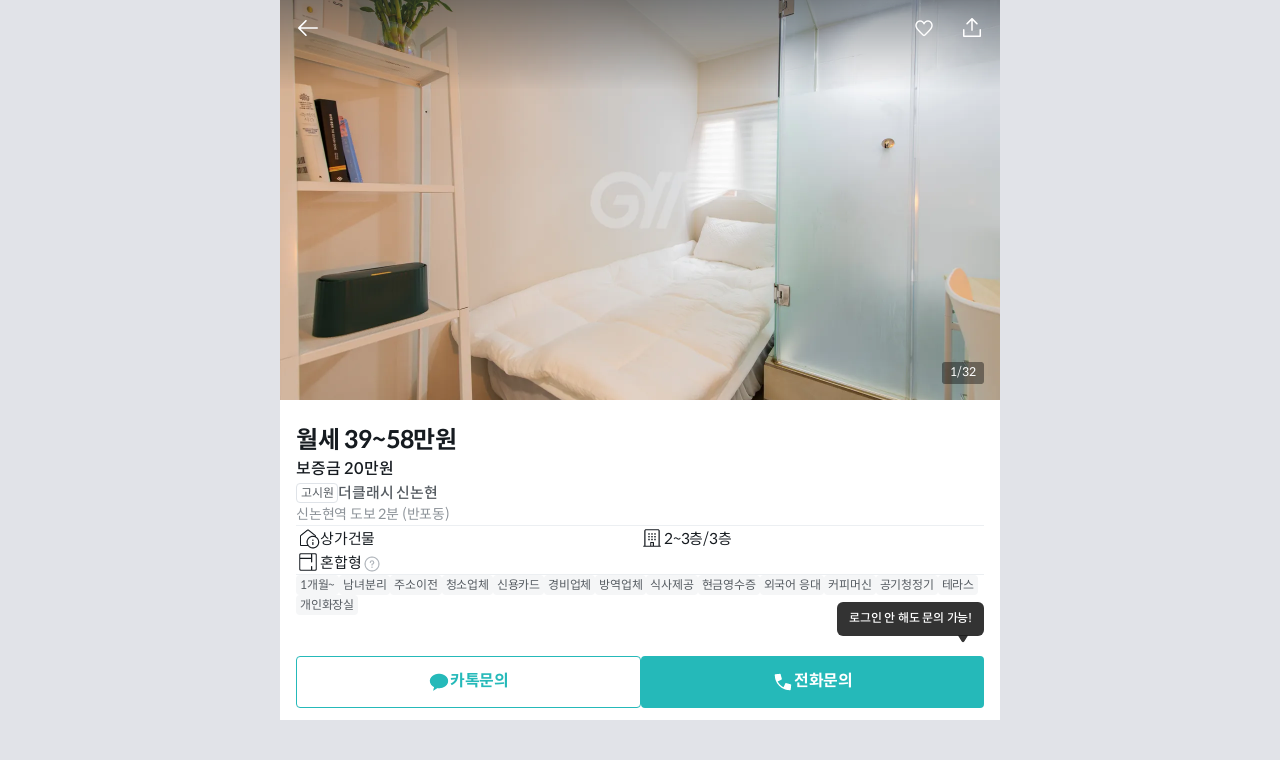

--- FILE ---
content_type: text/html; charset=utf-8
request_url: https://gobang.kr/place/11582
body_size: 18911
content:
<!DOCTYPE html><html><head><meta charSet="utf-8"/><meta name="viewport" content="viewport-fit=cover, minimal-ui, width=device-width, initial-scale=1.0, user-scalable=no"/><title>더클래시 신논현 - 반포동 고시원/고시텔</title><meta name="description" content="고시원,고시텔,쉐어하우스,원･투룸 찾을 때는 고생말고 고민말고 고방하자! | 더클래시 신논현 - 반포동 고시원/고시텔 | 주변/인근 대학교 : 국제예술대학교, 가톨릭대학교, 서울교육대학교 | 주변/인근 지하철역 : 신논현역역, 사평역역, 논현역역"/><meta property="og:title" content="[고시원] 월 39~58 / 보 20 - 더클래시 신논현"/><meta property="og:description" content="신논현역 도보 2분 (반포동)"/><meta property="og:image" content="https://image.neoflat.net/4llNshKfF4AysnKLMgx_DQeN1Qo=/240x288/filters:no_upscale():watermark(/resource/gobang.png,center,center,0,20,none)/house/11582/83255266-ee88-41ba-b8d9-eadff717864b.jpg"/><meta property="og:url" content="https://gobang.kr/place/11582"/><link rel="canonical" href="https://gobang.kr/place/11582"/><meta name="next-head-count" content="9"/><meta charSet="UTF-8"/><meta http-equiv="Content-Type" content="text/html; charset=UTF-8"/><meta http-equiv="cache-control" content="no-cache"/><meta http-equiv="expires" content="0"/><meta http-equiv="pragma" content="no-cache"/><meta name="format-detection" content="telephone=no"/><link rel="shortcut icon" href="/favicon.ico"/><link href="/fonts/spoqa/SpoqaHanSans-kr.css" rel="stylesheet" type="text/css"/><script type="text/javascript" src="https://code.jquery.com/jquery-1.12.4.min.js"></script><script type="text/javascript" src="https://cdn.iamport.kr/js/iamport.payment-1.1.8.js"></script><link href="/lib/iamport.css" rel="stylesheet" type="text/css"/><script src="https://t1.daumcdn.net/mapjsapi/bundle/postcode/prod/postcode.v2.js"></script><script type="text/javascript" src="https://developers.kakao.com/sdk/js/kakao.min.js"></script> <!-- --><script type="text/javascript" src="/lib/bodymovin/5.7.1/lottie.js"></script><script type="text/javascript" src="https://www.youtube.com/iframe_api"></script><script src="https://cdn.tiny.cloud/1/32nmxhrwn77z3x2rsj0h89fvcmh3kuqtr65nr4u6sb2n1uae/tinymce/5/tinymce.min.js" referrerPolicy="origin"></script><script type="application/ld+json">{"@context":"http://schema.org","@type":"Organization","name":"고방 - 좋은 방 구하는 좋은 습관","url":"https://www.gobang.kr","sameAs":["https://www.facebook.com/gobang.kr","https://blog.naver.com/neoflat1116","https://apps.apple.com/app/id1196256988","https://play.google.com/store/apps/details?id=muggle.android.gobang","https://www.youtube.com/channel/UC25bXPv19SEdzPw2y0Oym6A"]}</script><script type="text/javascript" src="//wcs.naver.net/wcslog.js" async=""></script><meta name="next-font-preconnect"/><link rel="preload" href="/_next/static/css/025f4315fa8b7090.css" as="style"/><link rel="stylesheet" href="/_next/static/css/025f4315fa8b7090.css" data-n-g=""/><link rel="preload" href="/_next/static/css/6f1a521974283c04.css" as="style"/><link rel="stylesheet" href="/_next/static/css/6f1a521974283c04.css" data-n-p=""/><link rel="preload" href="/_next/static/css/177e44aa55f431d3.css" as="style"/><link rel="stylesheet" href="/_next/static/css/177e44aa55f431d3.css" data-n-p=""/><noscript data-n-css=""></noscript><script defer="" nomodule="" src="/_next/static/chunks/polyfills-5cd94c89d3acac5f.js"></script><script src="/_next/static/chunks/webpack-f9cfcc21edb239d5.js" defer=""></script><script src="/_next/static/chunks/framework-6c1e2b5761f5ac15.js" defer=""></script><script src="/_next/static/chunks/main-05cb18f6541102fb.js" defer=""></script><script src="/_next/static/chunks/pages/_app-3c0e70be077f979e.js" defer=""></script><script src="/_next/static/chunks/ea88be26-90e5bec38c20a35b.js" defer=""></script><script src="/_next/static/chunks/29107295-4a69275373f23f88.js" defer=""></script><script src="/_next/static/chunks/6760-76ae091d6ca3c26a.js" defer=""></script><script src="/_next/static/chunks/4520-6c76c7d2cfd65d48.js" defer=""></script><script src="/_next/static/chunks/9260-f6d51b83139a7bfa.js" defer=""></script><script src="/_next/static/chunks/7051-00ef3464ed7becd4.js" defer=""></script><script src="/_next/static/chunks/4364-57623ba5626ed443.js" defer=""></script><script src="/_next/static/chunks/4387-6b397c5d938a5845.js" defer=""></script><script src="/_next/static/chunks/3890-7d41d6e65e4dd8fd.js" defer=""></script><script src="/_next/static/chunks/9331-493aa5f4ac2dc09d.js" defer=""></script><script src="/_next/static/chunks/5401-3d7a467060eb121b.js" defer=""></script><script src="/_next/static/chunks/pages/place/%5Bid%5D-f63101cb87ff7def.js" defer=""></script><script src="/_next/static/ZQbs6AUdKqxHlEVWXLia8/_buildManifest.js" defer=""></script><script src="/_next/static/ZQbs6AUdKqxHlEVWXLia8/_ssgManifest.js" defer=""></script><script src="/_next/static/ZQbs6AUdKqxHlEVWXLia8/_middlewareManifest.js" defer=""></script></head><body><div id="__next"><div id="wrap" class=""><div class="wrap-pop notice-pop"><div class="dimm"></div><div class="move-up-pop"><article><a class="body"></a><div class="bottom"><a class="hide-in-days"></a><a class="btn-close">닫기</a></div></article></div></div><div class="house_house-detail-page__CNytD" style="padding-bottom:136px"><header class="global-header transparent"><div class="row"><div class="wrap-left"><a class="btn-back white"></a></div><div class="wrap-center" style="width:calc(100% - (0px + 8px))"></div><div class="wrap-right"><a class="btn-zzim white"></a><a class="btn-share white"></a></div></div></header><div class="house_title-image-section__9CTg9"><div class="house_btn-villy-play__KsuXp"></div><div class="house_wrap-img__nRW7B"><div class="swiper"><div class="swiper-wrapper"><div class="swiper-slide swiper-slide-duplicate" data-swiper-slide-index="31"><div class="house_img__nsQea"><div class="house_gradation__cLPRc"></div><div class="wrap-img"><img src="https://image.neoflat.net/aFpdWE_mBspmS-CJCF-deGTQCAA=/1440x/filters:no_upscale():watermark(/resource/gobang.png,center,center,0,20,none)/house/11582/fc81b594-cf47-4eab-9d34-510e8ec3a330.jpg" loading="lazy" class="center-cropped"/></div></div></div><div class="swiper-slide" data-swiper-slide-index="0"><div class="house_img__nsQea"><div class="house_gradation__cLPRc"></div><div class="wrap-img"><img src="https://image.neoflat.net/y_WC8V6lJ22x3wWmCTe9kjomDpo=/1440x/filters:no_upscale():watermark(/resource/gobang.png,center,center,0,20,none)/house/11582/83255266-ee88-41ba-b8d9-eadff717864b.jpg" loading="lazy" class="center-cropped"/></div></div></div><div class="swiper-slide" data-swiper-slide-index="1"><div class="house_img__nsQea"><div class="house_gradation__cLPRc"></div><div class="wrap-img"><img src="https://image.neoflat.net/4liUmunqoQMvaxKvOe1Nko1eyzQ=/1440x/filters:no_upscale():watermark(/resource/gobang.png,center,center,0,20,none)/house/11582/e814a7f5-777e-4b56-8918-92e3986e616a.jpg" loading="lazy" class="center-cropped"/></div></div></div><div class="swiper-slide" data-swiper-slide-index="2"><div class="house_img__nsQea"><div class="house_gradation__cLPRc"></div><div class="wrap-img"><img src="https://image.neoflat.net/JaZivnuUj9JS4gqRE3izkp4u6nE=/1440x/filters:no_upscale():watermark(/resource/gobang.png,center,center,0,20,none)/house/11582/0dca6eae-e221-4ac2-9115-6222874bb58c.jpg" loading="lazy" class="center-cropped"/></div></div></div><div class="swiper-slide" data-swiper-slide-index="3"><div class="house_img__nsQea"><div class="house_gradation__cLPRc"></div><div class="wrap-img"><img src="https://image.neoflat.net/ShmdMgca7wc3EGhDapLtYNpawVE=/1440x/filters:no_upscale():watermark(/resource/gobang.png,center,center,0,20,none)/house/11582/dad408db-a76d-4e67-9982-c0d75011f073.jpg" loading="lazy" class="center-cropped"/></div></div></div><div class="swiper-slide" data-swiper-slide-index="4"><div class="house_img__nsQea"><div class="house_gradation__cLPRc"></div><div class="wrap-img"><img src="https://image.neoflat.net/v51SrhDrUMl3CcOABbDaiIka2hk=/1440x/filters:no_upscale():watermark(/resource/gobang.png,center,center,0,20,none)/house/11582/5937f08c-10e1-4293-9233-7b517b7d951e.jpg" loading="lazy" class="center-cropped"/></div></div></div><div class="swiper-slide" data-swiper-slide-index="5"><div class="house_img__nsQea"><div class="house_gradation__cLPRc"></div><div class="wrap-img"><img src="https://image.neoflat.net/dUXM4yJ91X4gpjjqvCG5MsA8NvE=/1440x/filters:no_upscale():watermark(/resource/gobang.png,center,center,0,20,none)/house/11582/8f5e8b85-bc7c-45b9-8206-aca9fed337b2.jpg" loading="lazy" class="center-cropped"/></div></div></div><div class="swiper-slide" data-swiper-slide-index="6"><div class="house_img__nsQea"><div class="house_gradation__cLPRc"></div><div class="wrap-img"><img src="https://image.neoflat.net/v9H9dSoSNLAgyYogjJo9VSYkbWA=/1440x/filters:no_upscale():watermark(/resource/gobang.png,center,center,0,20,none)/house/11582/058df9f8-2167-43ea-87fb-8743939cedd1.jpg" loading="lazy" class="center-cropped"/></div></div></div><div class="swiper-slide" data-swiper-slide-index="7"><div class="house_img__nsQea"><div class="house_gradation__cLPRc"></div><div class="wrap-img"><img src="https://image.neoflat.net/CeHPk-Qoj5RvzUfVTe9VK_Q8W4s=/1440x/filters:no_upscale():watermark(/resource/gobang.png,center,center,0,20,none)/house/11582/cf13d0b2-c059-49de-b9cb-b794eaf3d915.jpg" loading="lazy" class="center-cropped"/></div></div></div><div class="swiper-slide" data-swiper-slide-index="8"><div class="house_img__nsQea"><div class="house_gradation__cLPRc"></div><div class="wrap-img"><img src="https://image.neoflat.net/D3_C6ZBiG-c4NGD5RRzi0q75ny4=/1440x/filters:no_upscale():watermark(/resource/gobang.png,center,center,0,20,none)/house/11582/546f08e5-32a6-416c-a152-28dca90ce3ee.jpg" loading="lazy" class="center-cropped"/></div></div></div><div class="swiper-slide" data-swiper-slide-index="9"><div class="house_img__nsQea"><div class="house_gradation__cLPRc"></div><div class="wrap-img"><img src="https://image.neoflat.net/5XzoZUp_APS3rtm4VPlxRPPnvmA=/1440x/filters:no_upscale():watermark(/resource/gobang.png,center,center,0,20,none)/house/11582/6b97c972-624b-46df-871a-9b060e56aa88.jpg" loading="lazy" class="center-cropped"/></div></div></div><div class="swiper-slide" data-swiper-slide-index="10"><div class="house_img__nsQea"><div class="house_gradation__cLPRc"></div><div class="wrap-img"><img src="https://image.neoflat.net/wRTvtkgNOhOP6AN0-Ii4616WfIA=/1440x/filters:no_upscale():watermark(/resource/gobang.png,center,center,0,20,none)/house/11582/c4bb5f65-05c8-431b-b7db-c160bb6b7bd4.jpg" loading="lazy" class="center-cropped"/></div></div></div><div class="swiper-slide" data-swiper-slide-index="11"><div class="house_img__nsQea"><div class="house_gradation__cLPRc"></div><div class="wrap-img"><img src="https://image.neoflat.net/HPZvPruTfJ4U8M1-wBPQlgfF6kk=/1440x/filters:no_upscale():watermark(/resource/gobang.png,center,center,0,20,none)/house/11582/11438058-7e5e-47ff-98da-cc57d8f23fa5.jpg" loading="lazy" class="center-cropped"/></div></div></div><div class="swiper-slide" data-swiper-slide-index="12"><div class="house_img__nsQea"><div class="house_gradation__cLPRc"></div><div class="wrap-img"><img src="https://image.neoflat.net/tThV06jqgSkaET5RQYxcK8zkCbc=/1440x/filters:no_upscale():watermark(/resource/gobang.png,center,center,0,20,none)/house/11582/f19e5cd5-7c40-4636-9930-317cb43a1c61.jpg" loading="lazy" class="center-cropped"/></div></div></div><div class="swiper-slide" data-swiper-slide-index="13"><div class="house_img__nsQea"><div class="house_gradation__cLPRc"></div><div class="wrap-img"><img src="https://image.neoflat.net/4IcgzFwHt7oUSU4dJ5rSlHEnj6g=/1440x/filters:no_upscale():watermark(/resource/gobang.png,center,center,0,20,none)/house/11582/e165aa9a-4ea3-43f9-85d0-bc26cf7b2e29.jpg" loading="lazy" class="center-cropped"/></div></div></div><div class="swiper-slide" data-swiper-slide-index="14"><div class="house_img__nsQea"><div class="house_gradation__cLPRc"></div><div class="wrap-img"><img src="https://image.neoflat.net/ELQhgDFJQQKT1JtL138QJBH1a10=/1440x/filters:no_upscale():watermark(/resource/gobang.png,center,center,0,20,none)/house/11582/303c841d-3b2a-4ff4-b987-ef63e02836c5.jpg" loading="lazy" class="center-cropped"/></div></div></div><div class="swiper-slide" data-swiper-slide-index="15"><div class="house_img__nsQea"><div class="house_gradation__cLPRc"></div><div class="wrap-img"><img src="https://image.neoflat.net/GhJyYPjU4L0NxhmFYYJxYaB9ZgU=/1440x/filters:no_upscale():watermark(/resource/gobang.png,center,center,0,20,none)/house/11582/eb82f36d-80d6-45c7-8446-a991a073f70b.jpg" loading="lazy" class="center-cropped"/></div></div></div><div class="swiper-slide" data-swiper-slide-index="16"><div class="house_img__nsQea"><div class="house_gradation__cLPRc"></div><div class="wrap-img"><img src="https://image.neoflat.net/xqkJzIJrbdrtWKRxrzatxcPeDoA=/1440x/filters:no_upscale():watermark(/resource/gobang.png,center,center,0,20,none)/house/11582/520b355f-5ed1-4915-b697-f0cdc41c085b.jpg" loading="lazy" class="center-cropped"/></div></div></div><div class="swiper-slide" data-swiper-slide-index="17"><div class="house_img__nsQea"><div class="house_gradation__cLPRc"></div><div class="wrap-img"><img src="https://image.neoflat.net/sbZ5p21Ly7GKu8vTrhiDBuzkohI=/1440x/filters:no_upscale():watermark(/resource/gobang.png,center,center,0,20,none)/house/11582/ae80b74b-2a5d-4bfb-9d3d-3794e1e16a3f.jpg" loading="lazy" class="center-cropped"/></div></div></div><div class="swiper-slide" data-swiper-slide-index="18"><div class="house_img__nsQea"><div class="house_gradation__cLPRc"></div><div class="wrap-img"><img src="https://image.neoflat.net/iTwq3dr0x7xkQ5G_uGWERBWaspo=/1440x/filters:no_upscale():watermark(/resource/gobang.png,center,center,0,20,none)/house/11582/7aeee609-3748-4b96-8f3a-175050e2b222.jpg" loading="lazy" class="center-cropped"/></div></div></div><div class="swiper-slide" data-swiper-slide-index="19"><div class="house_img__nsQea"><div class="house_gradation__cLPRc"></div><div class="wrap-img"><img src="https://image.neoflat.net/_FECdCf6F3wNsXSHNUGOWamQCqk=/1440x/filters:no_upscale():watermark(/resource/gobang.png,center,center,0,20,none)/house/11582/06a82160-9bf6-4841-a7c8-fbc6a3775643.jpg" loading="lazy" class="center-cropped"/></div></div></div><div class="swiper-slide" data-swiper-slide-index="20"><div class="house_img__nsQea"><div class="house_gradation__cLPRc"></div><div class="wrap-img"><img src="https://image.neoflat.net/v9XN7j6GWWr6z9x8USmtyRhci00=/1440x/filters:no_upscale():watermark(/resource/gobang.png,center,center,0,20,none)/house/11582/cb5293ce-978a-4d96-82c1-a074fc9d1044.jpg" loading="lazy" class="center-cropped"/></div></div></div><div class="swiper-slide" data-swiper-slide-index="21"><div class="house_img__nsQea"><div class="house_gradation__cLPRc"></div><div class="wrap-img"><img src="https://image.neoflat.net/ceonLWJ3dF3KCYuHDwdnFOnlkag=/1440x/filters:no_upscale():watermark(/resource/gobang.png,center,center,0,20,none)/house/11582/a64df48b-5bd8-499b-b9a9-dcb6422ea037.jpg" loading="lazy" class="center-cropped"/></div></div></div><div class="swiper-slide" data-swiper-slide-index="22"><div class="house_img__nsQea"><div class="house_gradation__cLPRc"></div><div class="wrap-img"><img src="https://image.neoflat.net/exEa4FG-D-gto6u-kYCb1hpIVUY=/1440x/filters:no_upscale():watermark(/resource/gobang.png,center,center,0,20,none)/house/11582/8040f5fb-7935-46fa-a2b2-aba030c281ee.jpg" loading="lazy" class="center-cropped"/></div></div></div><div class="swiper-slide" data-swiper-slide-index="23"><div class="house_img__nsQea"><div class="house_gradation__cLPRc"></div><div class="wrap-img"><img src="https://image.neoflat.net/y9sqlLf-l3lul5oAMV9BbMnIij4=/1440x/filters:no_upscale():watermark(/resource/gobang.png,center,center,0,20,none)/house/11582/b85adb15-9c88-479a-9b69-3be53a8f7620.jpg" loading="lazy" class="center-cropped"/></div></div></div><div class="swiper-slide" data-swiper-slide-index="24"><div class="house_img__nsQea"><div class="house_gradation__cLPRc"></div><div class="wrap-img"><img src="https://image.neoflat.net/A0uEFXF9mdGfYKEdxMTl7hWV4nM=/1440x/filters:no_upscale():watermark(/resource/gobang.png,center,center,0,20,none)/house/11582/d6b5f919-7b5a-4e8d-a244-665f4a25a09e.jpg" loading="lazy" class="center-cropped"/></div></div></div><div class="swiper-slide" data-swiper-slide-index="25"><div class="house_img__nsQea"><div class="house_gradation__cLPRc"></div><div class="wrap-img"><img src="https://image.neoflat.net/55W7tO8OhMRaU-2JA1RBRKUBXJE=/1440x/filters:no_upscale():watermark(/resource/gobang.png,center,center,0,20,none)/house/11582/4045c007-de69-4e0e-95a9-ae2dea9c95f2.jpg" loading="lazy" class="center-cropped"/></div></div></div><div class="swiper-slide" data-swiper-slide-index="26"><div class="house_img__nsQea"><div class="house_gradation__cLPRc"></div><div class="wrap-img"><img src="https://image.neoflat.net/WmhYRfpba4X9V7jC10gkP55BUlM=/1440x/filters:no_upscale():watermark(/resource/gobang.png,center,center,0,20,none)/house/11582/cf7d9086-28c2-44a7-98c7-f5b7d97fc71c.jpg" loading="lazy" class="center-cropped"/></div></div></div><div class="swiper-slide" data-swiper-slide-index="27"><div class="house_img__nsQea"><div class="house_gradation__cLPRc"></div><div class="wrap-img"><img src="https://image.neoflat.net/i2n3-0w5PXwVUaw-EQyxXZpW1VM=/1440x/filters:no_upscale():watermark(/resource/gobang.png,center,center,0,20,none)/house/11582/d055b3a1-0b7f-4947-ae6b-a453ae016be3.jpg" loading="lazy" class="center-cropped"/></div></div></div><div class="swiper-slide" data-swiper-slide-index="28"><div class="house_img__nsQea"><div class="house_gradation__cLPRc"></div><div class="wrap-img"><img src="https://image.neoflat.net/hFH-8wlLpJcgH4welXome4nRSI0=/1440x/filters:no_upscale():watermark(/resource/gobang.png,center,center,0,20,none)/house/11582/6f0b0285-38bb-419e-bc92-480eb5d572f5.jpg" loading="lazy" class="center-cropped"/></div></div></div><div class="swiper-slide" data-swiper-slide-index="29"><div class="house_img__nsQea"><div class="house_gradation__cLPRc"></div><div class="wrap-img"><img src="https://image.neoflat.net/2oSXxlS9MYKqlpquziSJsPid9WE=/1440x/filters:no_upscale():watermark(/resource/gobang.png,center,center,0,20,none)/house/11582/966fef81-c1ec-453c-b85c-df7c6e66f207.jpg" loading="lazy" class="center-cropped"/></div></div></div><div class="swiper-slide" data-swiper-slide-index="30"><div class="house_img__nsQea"><div class="house_gradation__cLPRc"></div><div class="wrap-img"><img src="https://image.neoflat.net/hWTtWKn9LkpHhjolcnSzfEvV2Q4=/1440x/filters:no_upscale():watermark(/resource/gobang.png,center,center,0,20,none)/house/11582/0a6856ab-eb8e-453b-a7c0-d84e32e7e7fe.jpg" loading="lazy" class="center-cropped"/></div></div></div><div class="swiper-slide" data-swiper-slide-index="31"><div class="house_img__nsQea"><div class="house_gradation__cLPRc"></div><div class="wrap-img"><img src="https://image.neoflat.net/aFpdWE_mBspmS-CJCF-deGTQCAA=/1440x/filters:no_upscale():watermark(/resource/gobang.png,center,center,0,20,none)/house/11582/fc81b594-cf47-4eab-9d34-510e8ec3a330.jpg" loading="lazy" class="center-cropped"/></div></div></div><div class="swiper-slide swiper-slide-duplicate" data-swiper-slide-index="0"><div class="house_img__nsQea"><div class="house_gradation__cLPRc"></div><div class="wrap-img"><img src="https://image.neoflat.net/y_WC8V6lJ22x3wWmCTe9kjomDpo=/1440x/filters:no_upscale():watermark(/resource/gobang.png,center,center,0,20,none)/house/11582/83255266-ee88-41ba-b8d9-eadff717864b.jpg" loading="lazy" class="center-cropped"/></div></div></div></div><div class="swiper-pagination"></div></div></div></div><div class="wrap-pop gallery-pop"><div class="dimm"></div></div><div class="wrap-pop youtube-player-pop"><div class="dimm"></div><div class="move-up-pop fullscreen"><div class="wrap-content"><a class="btn-close"></a><div class="wrap-player"><div></div></div></div></div></div><section class="house_main-info-section__nTEK8"><div class="house_wrap-main-info__0_eJU"><div class="house_wrap-price__3_NKi"><p class="house_month-price__egyUV">월세 <!-- -->39~58만원<!-- --></p><p class="house_deposit__rFAnK">보증금 <!-- -->20만원<!-- --></p></div><div class="house_wrap-basic-info__3Y8sU"><div class="house_wrap-type-name__SbLYb"><div class="house_types__f97UL"><div class="house_item__CYiUw"><span>고시원</span></div></div><div class="house_name__d_yZc">더클래시 신논현</div></div><div class="house_wrap-addr__aKkc_">신논현역 도보 2분 (반포동)</div></div></div><div class="house_hr__CiRsf"></div><div class="house_wrap-main-info2__Lu7RH"><div class="house_section__Hk6Jg left-section"><div class="house_item__CYiUw"><img class="house_icon__k9Rz6" src="/images/icon_building-type_line_gray100_24.svg"/><span class="house_txt__zUgfP house_structure-txt__mxLam"><span>상가건물</span></span></div><div class="house_item__CYiUw"><img class="house_icon__k9Rz6" src="/images/icon_structure_line_gray100_24.svg"/><span class="house_txt__zUgfP" style="cursor:pointer"><span>혼합형</span><img class="house_ico-ques__i0KVh" src="/images/icon_question-mark_circle_gray50_18.svg"/></span></div></div><div class="house_section__Hk6Jg right-section"><div class="house_item__CYiUw"><img class="house_icon__k9Rz6" src="/images/icon_floor_line_gray100_24.svg"/><span class="house_txt__zUgfP"><span>2~3층<!-- -->/<!-- -->3층<!-- --></span></span></div></div></div><div class="house_hr__CiRsf"></div><div class="house_wrap-tags__dpId5"><div class="house_tags__PZ6pv"><div class="house_item__CYiUw"><span>1개월~</span></div><div class="house_item__CYiUw"><span>남녀분리</span></div><div class="house_item__CYiUw"><span>주소이전</span></div><div class="house_item__CYiUw"><span>청소업체</span></div><div class="house_item__CYiUw"><span>신용카드</span></div><div class="house_item__CYiUw"><span>경비업체</span></div><div class="house_item__CYiUw"><span>방역업체</span></div><div class="house_item__CYiUw"><span>식사제공</span></div><div class="house_item__CYiUw"><span>현금영수증</span></div><div class="house_item__CYiUw"><span>외국어 응대</span></div><div class="house_item__CYiUw"><span>커피머신</span></div><div class="house_item__CYiUw"><span>공기청정기</span></div><div class="house_item__CYiUw"><span>테라스</span></div><div class="house_item__CYiUw"><span>개인화장실</span></div></div></div></section><div class="wrap-pop house_benefit-desc-pop__Rp2ND"><div class="dimm"></div><div class="move-up-pop"><a class="house_btn-close__D0Ar4"><img src="/images/button_title_x_gray100_48.svg"/></a><h2 class="house_title__iQWqb">제휴할인 내용</h2><div class="house_contents__8RNOk"></div></div></div><div class="wrap-pop"><div class="dimm"></div><div class="wrap-center-pop"><div class="center-pop"><div class="house_structure-pop__hRxls"><h1>미니룸</h1><div class="house_img__nsQea"><img src="/images/mapdetail-shower-off.png" srcSet="/images/mapdetail-shower-off@2x.png 2x, /images/mapdetail-shower-off@3x.png 3x"/><img src="/images/mapdetail-toilet-off.png" srcSet="/images/mapdetail-toilet-off@2x.png 2x, /images/mapdetail-toilet-off@3x.png 3x"/></div><div class="house_txt__zUgfP">각 방에 <!-- --><strong>샤워실과 화장실이 모두 없는 방 구조</strong>입니다. 공용샤워실과 공용화장실을 이용해야 합니다.<!-- --></div><a class="house_btn-confirm__zGrtP">확인</a></div></div></div></div><div class="wrap-pop"><div class="dimm"></div><div class="wrap-center-pop"><div class="center-pop"><div class="house_structure-pop__hRxls"><h1>샤워룸</h1><div class="house_img__nsQea"><img src="/images/mapdetail-shower-on.png" srcSet="/images/mapdetail-shower-on@2x.png 2x, /images/mapdetail-shower-on@3x.png 3x"/><img src="/images/mapdetail-toilet-off.png" srcSet="/images/mapdetail-toilet-off@2x.png 2x, /images/mapdetail-toilet-off@3x.png 3x"/></div><div class="house_txt__zUgfP">각 방에 <!-- --><strong>샤워실만 있는 방 구조</strong>입니다. 화장실은 공용화장실을 이용해야 합니다.<!-- --></div><a class="house_btn-confirm__zGrtP">확인</a></div></div></div></div><div class="wrap-pop"><div class="dimm"></div><div class="wrap-center-pop"><div class="center-pop"><div class="house_structure-pop__hRxls"><h1>원룸형</h1><div class="house_img__nsQea"><img src="/images/mapdetail-shower-on.png" srcSet="/images/mapdetail-shower-on@2x.png 2x, /images/mapdetail-shower-on@3x.png 3x"/><img src="/images/mapdetail-toilet-on.png" srcSet="/images/mapdetail-toilet-on@2x.png 2x, /images/mapdetail-toilet-on@3x.png 3x"/></div><div class="house_txt__zUgfP">각 방에 <!-- --><strong>샤워실과 화장실이 모두 있는 방 구조</strong>입니다.<!-- --></div><a class="house_btn-confirm__zGrtP">확인</a></div></div></div></div><div class="wrap-pop"><div class="dimm"></div><div class="wrap-center-pop"><div class="center-pop"><div class="house_structure-pop__hRxls"><h1>혼합형</h1><div class="house_img__nsQea"><img src="/images/mapdetail-mix.png" srcSet="/images/mapdetail-mix@2x.png 2x, /images/mapdetail-mix@3x.png 3x"/></div><div class="house_txt__zUgfP">다양한 방 종류가 혼합된 고시원입니다.</div><ul class="house_txt2__kf27Q"><li><strong>・ 미니룸</strong><span class="house_d-x__LtSLV">개인샤워실 X</span><span class="house_d-x__LtSLV">개인화장실 X</span></li><li><strong>・ 샤워룸</strong><span>개인샤워실 O</span><span class="house_d-x__LtSLV">개인화장실 X</span></li><li><strong>・ 원룸형</strong><span>개인샤워실 O</span><span>개인화장실 O</span></li></ul><a class="house_btn-confirm__zGrtP">확인</a></div></div></div></div><div class="house_tab-container__dKnTD house_detail-tab-container__9KGIo"><article class="scrollable-tab house_tab-slide__9TT5_"><ul><a class="house_tab-item__GDyRG house_on__J8mhX">가격정보</a><a class="house_tab-item__GDyRG house_off__a5csu">이용정보</a><a class="house_tab-item__GDyRG house_off__a5csu">건물정보</a><a class="house_tab-item__GDyRG house_off__a5csu">공용시설</a><a class="house_tab-item__GDyRG house_off__a5csu">각 방 정보</a><a class="house_tab-item__GDyRG house_off__a5csu">소개</a><a class="house_tab-item__GDyRG house_off__a5csu">위치</a><a class="house_tab-item__GDyRG house_off__a5csu">리뷰</a></ul></article></div><article class="house_wrap-sections__fNp7t"><div><section class="house_house-section__MCdrj"><div class="house_wrap-title__s12hB"><h2>가격정보</h2></div><div class="house_wrap-contents__34q_E"><dl class="house_house-section-item__veVp8"><dt>임대유형</dt><dd>월세</dd></dl><dl class="house_house-section-item__veVp8"><dt>보증금</dt><dd>20만원</dd></dl><dl class="house_house-section-item__veVp8"><dt>월 이용료</dt><dd>39~58만원</dd></dl><dl class="house_house-section-item__veVp8"><dt>관리비</dt><dd>없음</dd></dl></div></section></div><div><section class="house-usage-info-section house_house-section__MCdrj"><div class="house_wrap-title__s12hB"><h2>이용정보</h2></div><div class="house_wrap-contents__34q_E"><dl class="house_house-section-item__veVp8"><dt>이용기간</dt><dd>1 개월 이상</dd></dl><dl class="house_house-section-item__veVp8"><dt>이용연령</dt><dd>45세 이하</dd></dl><dl class="house_house-section-item__veVp8"><dt>방 종류</dt><dd><span class="house_house-facilities-item__2pwJl"><a>미니룸</a>(13개)<!-- -->, <!-- --></span><span class="house_house-facilities-item__2pwJl"><a>샤워룸</a>(4개)<!-- -->, <!-- --></span><span class="house_house-facilities-item__2pwJl"><a>원룸형</a>(17개)<!-- --></span></dd></dl><dl class="house_house-section-item__veVp8"><dt>남녀구분</dt><dd>남녀분리</dd></dl><dl class="house_house-section-item__veVp8"><dt>기타사항</dt><dd><span class="house_house-facilities-item__2pwJl">주소이전<!-- -->, <!-- --></span><span class="house_house-facilities-item__2pwJl">외국인<!-- --></span></dd></dl><dl class="house_house-section-item__veVp8"><dt>제공 서비스</dt><dd><span class="house_house-facilities-item__2pwJl">청소업체<!-- -->, <!-- --></span><span class="house_house-facilities-item__2pwJl">경비업체<!-- -->, <!-- --></span><span class="house_house-facilities-item__2pwJl">식사제공<!-- -->, <!-- --></span><span class="house_house-facilities-item__2pwJl">신용카드<!-- -->, <!-- --></span><span class="house_house-facilities-item__2pwJl">현금영수증<!-- -->, <!-- --></span><span class="house_house-facilities-item__2pwJl">방역업체<!-- -->, <!-- --></span><span class="house_house-facilities-item__2pwJl">외국어 응대(<!-- -->영어, 중국어, 일본어<!-- -->)<!-- --></span></dd></dl></div></section></div><div><section class="house_house-section__MCdrj"><div class="house_wrap-title__s12hB"><h2>건물정보</h2></div><div class="house_wrap-contents__34q_E"><dl class="house_house-section-item__veVp8"><dt>건물 형태</dt><dd>상가건물</dd></dl><dl class="house_house-section-item__veVp8"><dt>층 수</dt><dd><span>사용 2~3층</span><span> / 전체 <!-- -->3층<!-- --></span></dd></dl><dl class="house_house-section-item__veVp8"><dt>주차</dt><dd>불가능</dd></dl><dl class="house_house-section-item__veVp8"><dt>엘리베이터</dt><dd>없음</dd></dl></div><div class="house_wrap-zzim-banner__rAyJD house_on__J8mhX"><div class="house_zzim-banner__jN1eC"><div class="house_contents__8RNOk"><p>마음에 든다면?</p><h3>놓치지 않게 찜 해두세요!</h3></div><div class="house_btn-zzim__f_Xy3"><img src="/images/icon_heart_line_red90_20.svg"/><p>찜</p></div></div></div></section></div><div><section class="house_house-section__MCdrj"><div class="house_wrap-title__s12hB"><h2>공용시설</h2></div><div class="house_wrap-contents__34q_E"><dl class="house_house-section-item__veVp8"><dt>난방시설</dt><dd><span class="house_house-facilities-item__2pwJl">중앙난방<!-- --></span></dd></dl><dl class="house_house-section-item__veVp8"><dt>세탁시설</dt><dd><span class="house_house-facilities-item__2pwJl">세탁기<!-- -->, <!-- --></span><span class="house_house-facilities-item__2pwJl">건조기<!-- --></span></dd></dl><dl class="house_house-section-item__veVp8"><dt>청결시설</dt><dd><span class="house_house-facilities-item__2pwJl">공용화장실(2개)<!-- -->, <!-- --></span><span class="house_house-facilities-item__2pwJl">좌변기(2개)<!-- -->, <!-- --></span><span class="house_house-facilities-item__2pwJl">샤워기(2개)<!-- --></span></dd></dl><dl class="house_house-section-item__veVp8"><dt>주방시설</dt><dd><span class="house_house-facilities-item__2pwJl">인덕션<!-- -->, <!-- --></span><span class="house_house-facilities-item__2pwJl">전자레인지<!-- -->, <!-- --></span><span class="house_house-facilities-item__2pwJl">전기밥솥<!-- -->, <!-- --></span><span class="house_house-facilities-item__2pwJl">정수기<!-- -->, <!-- --></span><span class="house_house-facilities-item__2pwJl">커피머신<!-- -->, <!-- --></span><span class="house_house-facilities-item__2pwJl">식탁<!-- -->, <!-- --></span><span class="house_house-facilities-item__2pwJl">조리도구<!-- -->, <!-- --></span><span class="house_house-facilities-item__2pwJl">공용냉장고<!-- --></span></dd></dl><dl class="house_house-section-item__veVp8"><dt>생활시설</dt><dd><span class="house_house-facilities-item__2pwJl">WIFI<!-- -->, <!-- --></span><span class="house_house-facilities-item__2pwJl">공기청정기<!-- --></span></dd></dl><dl class="house_house-section-item__veVp8"><dt>안전시설</dt><dd><span class="house_house-facilities-item__2pwJl">CCTV<!-- -->, <!-- --></span><span class="house_house-facilities-item__2pwJl">공동현관 도어락<!-- -->, <!-- --></span><span class="house_house-facilities-item__2pwJl">소화기<!-- -->, <!-- --></span><span class="house_house-facilities-item__2pwJl">스프링쿨러<!-- --></span></dd></dl><dl class="house_house-section-item__veVp8"><dt>공간시설</dt><dd><span class="house_house-facilities-item__2pwJl">샤워장<!-- -->, <!-- --></span><span class="house_house-facilities-item__2pwJl">옥상<!-- -->, <!-- --></span><span class="house_house-facilities-item__2pwJl">테라스<!-- --></span></dd></dl><dl class="house_house-section-item__veVp8"><dt>제공 비품</dt><dd><span class="house_house-facilities-item__2pwJl">세탁세제<!-- -->, <!-- --></span><span class="house_house-facilities-item__2pwJl">차·커피<!-- -->, <!-- --></span><span class="house_house-facilities-item__2pwJl">라면<!-- -->, <!-- --></span><span class="house_house-facilities-item__2pwJl">휴지<!-- --></span></dd></dl></div></section></div><div><section class="house_room-section__AvOKF house_house-section__MCdrj"><div class="house_wrap-title__s12hB"><h2>각 방 정보<!-- --><span class="house_cnt__mmAMh house_on__J8mhX">0<!-- --></span></h2></div><div class="house_wrap-contents__34q_E"><div class="house_wrap-empty__Sf_xB"><img src="/images/image-emptyroom-48.svg"/><div>현재 이용 가능한 방이 없습니다.</div></div></div></section><div class="wrap-pop house_room-pop__gecfF"><div class="dimm"></div><div class="move-up-pop fullscreen"><header class="global-header no-transition  house_header__fJdrG"><div class="row"><div class="wrap-left"><a class="btn-back"></a></div><div class="wrap-center" style="width:calc(100% - (0px + 8px))"></div><div class="wrap-right"></div></div></header><div class="house_tab-container__dKnTD house_room-tab-container__ItcGg"><article class="scrollable-tab house_tab-slide__9TT5_"><ul></ul></article></div><div class="swiper house_wrap-room__aOdxi"><div class="swiper-wrapper"></div></div><div class="wrap-pop gallery-pop"><div class="dimm"></div></div></div></div></div><div><section class="house_house-section__MCdrj house_intro-section__i_s2g"><div class="house_wrap-title__s12hB"><h2>소개</h2></div><ul class="house_nav__2OlVY"><li class="house_item__CYiUw house_on__J8mhX">지점소개</li></ul><div class="house_house-info__89WOI"><div class="house_wrap-content__7MQE3"><div class="house_content__V3qc9">안녕하세요. 신논현역 1,2번 출구 도보 1분 거리에 위치한 프리미엄 고시원 &quot;더클래시 신논현&quot;입니다</div></div><div class="house_wrap-web-btns__sGSMn"><a><img src="/images/icon_url_line_gray80_16.svg "/><p>연관 포스팅</p></a></div></div></section></div><div><section class="house_house-section__MCdrj house_location__1Grp0"><div class="house_wrap-title__s12hB"><h2>위치</h2></div><div class="house_wrap-contents__34q_E"><div class="house_location-info__qIA2R"><div class="house_full-address__E7hZM"><p class="house_text__f_XRR"> <!-- -->서울 서초구 반포동 738-46<!-- --></p><a class="house_btn-copy__2ndm0"><img src="/images/icon_copy_line_gray40_14.svg"/><p>복사</p></a></div><div class="wrap-rows"><div class="house_row__ObGTy"><div class="house_row-item__Aq3rO"><img src="/images/subway/수도권신분당선.svg"/><img src="/images/subway/수도권9호선.svg"/><p>신논현역</p></div><div class="house_row-item__Aq3rO"><img src="/images/subway/수도권9호선.svg"/><p>사평역</p></div><div class="house_row-item__Aq3rO"><img src="/images/subway/수도권신분당선.svg"/><img src="/images/subway/수도권7호선.svg"/><p>논현역</p></div></div><div class="house_row__ObGTy"><div class="house_row-item__Aq3rO"><img src="/images/icon_university_circle_filled_gray60_18.svg"/><p>국제예술대학교</p></div><div class="house_row-item__Aq3rO"><img src="/images/icon_university_circle_filled_gray60_18.svg"/><p>가톨릭대학교</p></div><div class="house_row-item__Aq3rO"><img src="/images/icon_university_circle_filled_gray60_18.svg"/><p>서울교육대학교</p></div></div></div></div><div class="house_wrap-map__jjQPk"><div class="wrap-map-view"><div class="map-view"><div class="cover"></div><a class="map-full"><img src="/images/mapfullview.png" srcSet="/images/mapfullview@2x.png 2x, /images/mapfullview@3x.png 3x"/></a></div></div><div class="wrap-pop common-map-pop"><div class="dimm"></div><div class="move-up-pop fullscreen"></div></div></div><div class="house_map-btn__5A_hw"><a class="house_btns__Kj3Tj btn-road">로드뷰</a><a class="house_btns__Kj3Tj btn-near">주변 편의시설</a></div></div><div class="house_checklist-banner-section__NQt5I"><div class="house_wrap-checklist-banner__Xzt2g"><div class="house_contents__8RNOk"><h3>좋은 방 체크리스트</h3><p>방 보러 가기 전에 꼭 살펴보세요!</p></div><div class="house_icon-image__erjEp"><img src="/images/image_place_checklist.png"/></div></div></div><div class="wrap-pop common_guide-modal-pop__eGeYz"><div class="dimm"></div><div class="wrap-center-pop"><div class="center-pop"><div class="common_swiper-container__MrmWM"><div class="swiper common_image-swiper__0_nct"><div class="swiper-wrapper"><div class="swiper-slide"><img class="common_swiper-image__xcA0w" alt="guide image 1" src="/images/image_checklist_modal_1.svg"/></div><div class="swiper-slide"><img class="common_swiper-image__xcA0w" alt="guide image 2" src="/images/image_checklist_modal_2.svg"/></div><div class="swiper-slide"><img class="common_swiper-image__xcA0w" alt="guide image 3" src="/images/image_checklist_modal_3.svg"/></div></div><div class="swiper-pagination"></div></div><div class="common_pagination-box__WjcDS"></div><a class="common_btn-close__6dQd_"><img src="/images/icon_x_bold_gray100_26.svg"/></a></div><div class="common_wrap-contents-container__tAGg9"><div class="common_wrap-contents__fcqQp common_on___rnPC"><div style="height:6px;width:100%"></div><div class="common_contents__9AY_o"><h2 class="common_title__V8FG5">좋은 방 체크리스트를 이용해 보세요.</h2><p class="guide-content">방 구할 때 놓치기 쉬운 다양한 점검 항목을<!-- --><br/> 꼼꼼하게 확인할 수 있어요.<!-- --></p></div><div class="common_btn-cert__zGUxQ"><a>체크리스트 둘러보기</a></div></div><div class="common_btn-no-show-again__sRUtv"><label><input type="checkbox"/><span>다시 보지 않기</span></label></div></div></div></div></div></section></div><div></div><div class="house_house-voc-banner__e5rw3"><div class="house_wrap-voc-banner__TXE_5"><div class="house_contents__8RNOk"><h1>방 찾는 과정<!-- --><br/> 불편하진 않으셨나요?<!-- --></h1></div><div class="house_btn-box__6pN_h"><p>의견 보내기</p></div></div></div><div class="house_report-btn__xBb3w"><img src="/images/icon_siren_filled_gray60_14.svg"/><p>정보 오류 신고</p></div></article><div class="house_contract-buttons__Jrqv7"><div class="house_gradient-box__aUeMO"></div><div class="house_wrap-contact__Swhku"><a class="btn-kakao house_btn-contract-white__6jAXy"><img src="/images/icon_kakaotalk_filled_mint80_22.svg"/><span>카톡문의</span></a><a class="house_btn-tel__JxdzP house_btn-contract-green__FOHqf"><img src="/images/icon_phone_filled_white_22.svg"/><span>전화문의</span><div class="house_tooltip__QZ4re"><p class="house_tooltip-text__wgQLH">로그인 안 해도 문의 가능!</p><img class="house_tooltip-arrow-down__qqcHn" src="/images/tool-tip_tail_down_small_gray100.svg"/></div></a></div></div><div class="wrap-pop house_tel-info-pop__gtxq5"><div class="dimm"></div><div class="wrap-center-pop"><div class="center-pop"></div></div></div><div class="wrap-pop house_house-sms-consult-pop__jYGCn"><div class="dimm"></div><div class="move-up-pop fullscreen"><div class="house_header__fJdrG"><a class="house_btn-close__D0Ar4"><img src="/images/x.svg"/></a></div><div style="padding-top:56px"></div><div class="house_wrap-content__7MQE3"><div class="house_info-box__6ToNq"><div class="house_house-name__N1e28"><img src="/images/icon_home_line_bold_gray80_16.svg"/><p class="house_text__f_XRR">더클래시 신논현</p></div><div class="house_guide-text__fM9wa">문의를 남겨주시면 <!-- --><br/> 담당자가 확인 후 연락드립니다.<!-- --></div></div><div class="house_tel-box__93_kc"><div class="house_title__iQWqb"><p class="house_title-text__22X9h">연락받을 휴대폰번호</p><div class="house_guide-text__fM9wa"><img src="/images/icon_exclamation-mark_circle_yellow100_16.svg"/><p>번호를 꼭 확인하세요! </p></div></div><div class="house_input-box__v1V_C"><input type="tel" class="house_input-tel__NWOMC" placeholder="휴대폰번호 입력" value=""/></div></div><div class="house_contact-box__IiIFt"><div class="house_contact-text-box__Eja9L"><div class="house_title__iQWqb">문의 내용</div><div class="house_constant-text__8mBdb"><p>문의 내용 선택</p><img src="/images/icon_chevron_right_line_bold_gray60_12.svg"/></div><div class="house_contact-textarea__ggqBR"><textarea placeholder="문의 내용을 입력해주세요.">이 지점에 대해 상담을 받고 싶어요.</textarea><div class="house_textarea-count__iTT7X"><span class="house_current__Ml_Vv"> <!-- -->20<!-- --></span><span class="house_max__EQOFo"> /<!-- -->200<!-- --></span></div></div></div><div class="house_term-box__8fCX6"><div class="house_term-title__HPNJw"><p>개인정보 수집∙이용 및 제 3자 제공에 동의합니다.</p><img src="/images/icon_chevron_down_line_bold_gray60_12.svg"/></div><div class="house_term-items__4_Hm1"><div class="house_term-item__KZ1tH"><p>개인정보 수집 및 이용</p> <!-- --><img src="/images/icon_chevron_right_line_bold_gray60_12.svg"/></div><div class="house_term-item__KZ1tH"><p>개인정보 제3자 제공 동의</p> <!-- --><img src="/images/icon_chevron_right_line_bold_gray60_12.svg"/></div></div></div></div></div><div class="house_submit-button__HVMfp"><p>문의하기</p></div></div></div><div class="wrap-pop house_sms-text-select-pop__xjNq6"><div class="dimm"></div><div class="move-up-pop"><div class="house_header__fJdrG"><h1>문의 내용 선택</h1></div><div class="house_list__PIE79"><p>이 지점에 대해 상담을 받고 싶어요.</p><p>바로 입실할 수 있나요?</p><p>방을 둘러볼 수 있나요?</p><p>가격을 조절할 수 있나요?</p><p>전입신고를 할 수 있나요?</p></div></div></div><div class="wrap-pop house_house-review-list-pop__3K_Kj"><div class="dimm"></div><div class="move-up-pop fullscreen"><header class="global-header border-bottom" style="position:unset"><div class="row"><div class="wrap-left"><a class="btn-back"></a></div><div class="wrap-center" style="width:calc(100% - (0px + 8px))"><h1>약관</h1></div><div class="wrap-right"></div></div></header><article class="house_wrap-content__7MQE3 house_wrap-terms__gaD8O pb_60"><h2>개인정보 수집 및 이용 동의</h2><p>(주)네오플랫은 고방 서비스 제공을 위해서 아래와 같이 개인정보를 수집합니다. 정보주체는 본 개인정보의 수집 및 이용에 관한 동의를 거부하실 권리가 있으나, 서비스 제공에 필요한 최소한의 개인정보이므로 동의를 해주셔야 서비스를 이용하실 수 있습니다.</p><ul><li>수집하려는 개인 정보 항목: 휴대폰번호</li><li>개인정보의 수집 목적: 문의신청</li><li>개인정보의 보유기간: 사용 후 바로 삭제</li></ul></article></div></div><div class="wrap-pop house_house-review-list-pop__3K_Kj"><div class="dimm"></div><div class="move-up-pop fullscreen"><header class="global-header border-bottom" style="position:unset"><div class="row"><div class="wrap-left"><a class="btn-back"></a></div><div class="wrap-center" style="width:calc(100% - (0px + 8px))"><h1>약관</h1></div><div class="wrap-right"></div></div></header><article class="house_wrap-content__7MQE3 house_wrap-terms__gaD8O pb_60"><h2>개인정보 제3차 제공 동의</h2><p>(주)네오플랫은 고방 서비스 제공을 위해서 아래와 같이 개 인정보를 수집합니다. 정보주체는 본 개인 정보의 수집 및 이용에 관한 동의를 거부하실 권리가 있으나, 서비 스 제공에 필요한 최소한의 개인정보이므로 동의를 해 주셔야 서비스를 이용하실 수 있습니다.</p><ul><li>개인정보를 제공받는 자 : <!-- -->더클래시 신논현<!-- --></li><li>개인정보를 제공받는 자의 개인정보 이용 목적 : 입주상담목적</li><li>제공하는 개인정보의 항목 : 휴대폰번호</li><li>개인정보를 제공받는 자의 개인정보 보유 및 이용기간 : 5년</li><li>동의 거부권 및 불이익 : 해당 내용에 동의하지 않을 시, 입주상담이 불가능합니다.</li></ul></article></div></div><div class="wrap-pop house_near-house-recommend-pop__6DKd5"><div class="dimm"></div><div class="move-up-pop"><div class="house_recommend__aZVeG"><div class="house_wrap-title__s12hB"><h2>근처 이 방은 어때요?</h2><a class="house_btn-close__D0Ar4"><img src="/images/button_title_x_gray100_48.svg"/></a></div><div class="house_wrap-list__WLBhK"><div class="swiper near-house-swiper-list"><div class="swiper-wrapper"></div></div></div></div></div></div><div class="wrap-pop house_near-house-recommend-pop__6DKd5"><div class="dimm"></div><div class="move-up-pop"><div class="house_recommend__aZVeG"><div class="house_wrap-title__s12hB"><h2></h2><a class="house_btn-close__D0Ar4"><img src="/images/button_title_x_gray100_48.svg"/></a></div><div class="house_wrap-empty-content__8WPAG"><div class="house_empty-content__N4ujj"><img src="/images/icom_emoji_wink_40.svg"/><h2>문의는 어땠나요?<!-- --><br/>마음에 드는 공간이길 바랄게요!<!-- --></h2></div><div class="house_btn-back__DgRor"><p>이전 목록 계속 보기</p></div></div></div></div></div><button class="scroll-top-btn" style="bottom:80px"></button><div class="wrap-pop report-pop"><div class="dimm"></div><div class="move-up-pop fullscreen"></div></div></div><div class="wrap-pop report-pop"><div class="dimm"></div><div class="move-up-pop fullscreen"></div></div><div class="wrap-pop login-pop"><div class="dimm"></div><div class="move-up-pop"><article><a class="btn-close"></a><div class="title">고방과 함께<!-- --><br/>가벼운 주거의 시작<!-- --></div><ul><li><div class="tooltop"><span class="text">1초만에 간편 로그인</span><span class="point"></span></div><a class="btn-kakao">카카오로 시작하기</a></li></ul><div class="more"><a>다른 방법으로 시작하기</a><div class="wrap-btn-more"><a class="btn-naver"><span></span></a><a class="btn-apple"><span></span></a></div></div></article></div></div><div class="wrap-pop share-pop"><div class="dimm"></div><div class="move-up-pop"><ul class="sns-share"><li><a><span><img src="/images/button_share_facebook_56.svg"/></span><strong>페이스북</strong></a></li><li><a><span><img src="/images/button_share_kakaotalk_56.svg"/></span><strong>카카오톡</strong></a></li><li><a><span><img src="/images/button_share_sms_56.svg"/></span><strong>문자메시지</strong></a></li><li><a><span><img src="/images/button_share_url_56.svg"/></span><strong>링크 복사</strong></a></li></ul></div></div><div class="wrap-pop"><div class="dimm"></div><div class="wrap-center-pop"><div class="center-pop"></div></div></div><div class="wrap-pop app-install-pop"><div class="dimm"></div><div class="wrap-center-pop"><div class="center-pop"><article><div class="content"><img src="/images/image_launcher-icon_shadow_106.svg"/><div><span>고방 앱</span>에서<!-- --><br/>더 쉽고 편리하게<!-- --><br/>이용해보세요!<!-- --></div></div><a class="button">앱에서 보기</a><a class="btn-not-show">오늘은 그냥 볼게요.</a></article></div></div></div><div class="wrap-pop install-pc-pop"><div class="dimm"></div><div class="wrap-center-pop"><div class="center-pop"><div class="cont"><a class="btn-close"></a><img class="title" src="/images/d-appdown-title@2x.png"/><div class="msg_content"><div class="msg1">앱 설치주소를 메시지로 보내드립니다.</div><div><input placeholder="휴대폰 번호를 입력하세요." type="tel" value=""/></div><div><a class="btn">전송하기</a></div><div class="msg2">・ 하루 최대 2회까지 무료메시지 전송이 가능합니다.<!-- --><br/>・ 입력한 휴대폰 번호는 별도로 저장되지 않습니다.<!-- --></div></div></div></div></div></div><article class="msg-toast"><div class="bg"><div class="msg"></div></div></article><div class="wrap-loading"><div><img src="/images/Ellipsis-2s-200px.svg"/></div></div></div></div><script id="__NEXT_DATA__" type="application/json">{"props":{"pageProps":{"openGraph":{"title":"더클래시 신논현 - 반포동 고시원/고시텔","description":"고시원,고시텔,쉐어하우스,원･투룸 찾을 때는 고생말고 고민말고 고방하자! | 더클래시 신논현 - 반포동 고시원/고시텔 | 주변/인근 대학교 : 국제예술대학교, 가톨릭대학교, 서울교육대학교 | 주변/인근 지하철역 : 신논현역역, 사평역역, 논현역역","image":"https://image.neoflat.net/4llNshKfF4AysnKLMgx_DQeN1Qo=/240x288/filters:no_upscale():watermark(/resource/gobang.png,center,center,0,20,none)/house/11582/83255266-ee88-41ba-b8d9-eadff717864b.jpg","url":"https://gobang.kr/place/11582","shareTitle":"[고시원] 월 39~58 / 보 20 - 더클래시 신논현","shareDescription":"신논현역 도보 2분 (반포동)"},"houseId":"11582","house":{"PARTNER_YN":"Y","ROOM_CNT":"34","rooms":[{"ROOM_IMAGE_ID":"1470930","CAPACITY":"원룸형","images":[{"CATEGORY":null,"WIDTH":"7773","ORDER_SEQ":"0","ID":"1470930","HEIGHT":"5182","FILE_NAME":"966fef81-c1ec-453c-b85c-df7c6e66f207.jpg","SEQ":"1","TAGS":null,"smallSrc":"https://image.neoflat.net/5Po62DjScwJMoo93r9qrrwIbMBg=/204x160/filters:no_upscale():watermark(/resource/gobang.png,center,center,0,20,none)/house/11582/966fef81-c1ec-453c-b85c-df7c6e66f207.jpg","src":"https://image.neoflat.net/2oSXxlS9MYKqlpquziSJsPid9WE=/1440x/filters:no_upscale():watermark(/resource/gobang.png,center,center,0,20,none)/house/11582/966fef81-c1ec-453c-b85c-df7c6e66f207.jpg"},{"CATEGORY":null,"WIDTH":"7559","ORDER_SEQ":"1","ID":"1470930","HEIGHT":"5039","FILE_NAME":"5ad82651-c4f1-45d5-a6f1-e8919c46476b.jpg","SEQ":"2","TAGS":null,"smallSrc":"https://image.neoflat.net/lEd9aWkWmUOzbtg07pg-lb9brfA=/204x160/filters:no_upscale():watermark(/resource/gobang.png,center,center,0,20,none)/house/11582/5ad82651-c4f1-45d5-a6f1-e8919c46476b.jpg","src":"https://image.neoflat.net/Sa-pdn2_obCqxIoBn-s1zDIlIVo=/1440x/filters:no_upscale():watermark(/resource/gobang.png,center,center,0,20,none)/house/11582/5ad82651-c4f1-45d5-a6f1-e8919c46476b.jpg"},{"CATEGORY":null,"WIDTH":"1280","ORDER_SEQ":"2","ID":"1470930","HEIGHT":"910","FILE_NAME":"5014d992-d35c-4b78-8afe-15b2561e966b.jpg","SEQ":"3","TAGS":null,"smallSrc":"https://image.neoflat.net/4NvuojPyF8_8D3CSqz-lVQD8sus=/204x160/filters:no_upscale():watermark(/resource/gobang.png,center,center,0,20,none)/house/11582/5014d992-d35c-4b78-8afe-15b2561e966b.jpg","src":"https://image.neoflat.net/K27FUaigbuBv47i-hkxZNYXtmVM=/1440x/filters:no_upscale():watermark(/resource/gobang.png,center,center,0,20,none)/house/11582/5014d992-d35c-4b78-8afe-15b2561e966b.jpg"}],"PRICE":"58.0","CONTRACT_END_AT":null,"HOUSE_ID":"11582","MAINTENANCE_FEE":"0.0","DEPOSIT":"20.0","DURATION_MAX":null,"INFO":"A Type 원룸형은 58만원 부터 있습니다. 원룸형 타입과 사이즈에 따라 가격 차이가 있습니다.\n\n문의 주시면 룸의 상황에 따라 안내드립니다.","NAME":"A Type (원룸형)","DURATION_MIN":"30","AREA":null,"DISPLAY_YN":"Y","ID":"15844","facilities":{"FAGRP30011":[{"PART_CD":"FAGRP30011","TAG_YN":"N","OPTION_VALUE":null,"MASTER_ID":"15844","FACILITY_CD":"0276","NAME":"침대"},{"PART_CD":"FAGRP30011","TAG_YN":"N","OPTION_VALUE":null,"MASTER_ID":"15844","FACILITY_CD":"0277","NAME":"침구류"},{"PART_CD":"FAGRP30011","TAG_YN":"N","OPTION_VALUE":null,"MASTER_ID":"15844","FACILITY_CD":"0278","NAME":"책상"},{"PART_CD":"FAGRP30011","TAG_YN":"N","OPTION_VALUE":null,"MASTER_ID":"15844","FACILITY_CD":"0279","NAME":"의자"},{"PART_CD":"FAGRP30011","TAG_YN":"N","OPTION_VALUE":null,"MASTER_ID":"15844","FACILITY_CD":"0281","NAME":"옷장(행거)"},{"PART_CD":"FAGRP30011","TAG_YN":"N","OPTION_VALUE":null,"MASTER_ID":"15844","FACILITY_CD":"0283","NAME":"수납장"},{"PART_CD":"FAGRP30011","TAG_YN":"N","OPTION_VALUE":null,"MASTER_ID":"15844","FACILITY_CD":"0284","NAME":"개인 도어락"},{"PART_CD":"FAGRP30011","TAG_YN":"Y","OPTION_VALUE":null,"MASTER_ID":"15844","FACILITY_CD":"0285","NAME":"개인화장실"},{"PART_CD":"FAGRP30011","TAG_YN":"N","OPTION_VALUE":null,"MASTER_ID":"15844","FACILITY_CD":"0288","NAME":"개인냉장고"},{"PART_CD":"FAGRP30011","TAG_YN":"N","OPTION_VALUE":null,"MASTER_ID":"15844","FACILITY_CD":"0289","NAME":"케이블채널"},{"PART_CD":"FAGRP30011","TAG_YN":"N","OPTION_VALUE":null,"MASTER_ID":"15844","FACILITY_CD":"0290","NAME":"선풍기"},{"PART_CD":"FAGRP30011","TAG_YN":"N","OPTION_VALUE":null,"MASTER_ID":"15844","FACILITY_CD":"0291","NAME":"스탠드"}],"FAGRP30012":[{"PART_CD":"FAGRP30012","TAG_YN":"N","OPTION_VALUE":null,"MASTER_ID":"15844","FACILITY_CD":"0274","NAME":"벽돌벽"}],"FAGRP30013":[{"PART_CD":"FAGRP30013","TAG_YN":"N","OPTION_VALUE":null,"MASTER_ID":"15844","FACILITY_CD":"0266","NAME":"원룸형"}]},"type":"원룸형","deposit":"20","price":"58","rentType":"월세","maintenanceFee":0},{"ROOM_IMAGE_ID":"1470931","CAPACITY":"샤워룸","images":[{"CATEGORY":null,"WIDTH":"7773","ORDER_SEQ":"0","ID":"1470931","HEIGHT":"5182","FILE_NAME":"0a6856ab-eb8e-453b-a7c0-d84e32e7e7fe.jpg","SEQ":"1","TAGS":null,"smallSrc":"https://image.neoflat.net/EKsjqBMquC03XG46hugq7VzjEPk=/204x160/filters:no_upscale():watermark(/resource/gobang.png,center,center,0,20,none)/house/11582/0a6856ab-eb8e-453b-a7c0-d84e32e7e7fe.jpg","src":"https://image.neoflat.net/hWTtWKn9LkpHhjolcnSzfEvV2Q4=/1440x/filters:no_upscale():watermark(/resource/gobang.png,center,center,0,20,none)/house/11582/0a6856ab-eb8e-453b-a7c0-d84e32e7e7fe.jpg"},{"CATEGORY":null,"WIDTH":"3024","ORDER_SEQ":"1","ID":"1470931","HEIGHT":"4032","FILE_NAME":"13c83c25-7209-4954-941f-b54d6175ec04.jpg","SEQ":"2","TAGS":null,"smallSrc":"https://image.neoflat.net/VKlz9QmlD7pa4wg0HWLHwbdg2Qs=/204x160/filters:no_upscale():watermark(/resource/gobang.png,center,center,0,20,none)/house/11582/13c83c25-7209-4954-941f-b54d6175ec04.jpg","src":"https://image.neoflat.net/i1ZzTJQcKvwWlQMVYLT7zvaR7Jo=/1440x/filters:no_upscale():watermark(/resource/gobang.png,center,center,0,20,none)/house/11582/13c83c25-7209-4954-941f-b54d6175ec04.jpg"},{"CATEGORY":null,"WIDTH":"3024","ORDER_SEQ":"2","ID":"1470931","HEIGHT":"4032","FILE_NAME":"2438632f-07ed-407e-9388-759db68859c6.jpg","SEQ":"3","TAGS":null,"smallSrc":"https://image.neoflat.net/_MwsNfpqMI6IkDIeAj-rfaJ_xbA=/204x160/filters:no_upscale():watermark(/resource/gobang.png,center,center,0,20,none)/house/11582/2438632f-07ed-407e-9388-759db68859c6.jpg","src":"https://image.neoflat.net/9P4ipNulZQxT5JTwzPjhzbDBpxc=/1440x/filters:no_upscale():watermark(/resource/gobang.png,center,center,0,20,none)/house/11582/2438632f-07ed-407e-9388-759db68859c6.jpg"},{"CATEGORY":null,"WIDTH":"1280","ORDER_SEQ":"3","ID":"1470931","HEIGHT":"910","FILE_NAME":"939b666c-6e79-420d-8820-f5b4ca8a59e7.jpg","SEQ":"4","TAGS":null,"smallSrc":"https://image.neoflat.net/XT7WcWBGpGPTsHoC0Owtf69IkRg=/204x160/filters:no_upscale():watermark(/resource/gobang.png,center,center,0,20,none)/house/11582/939b666c-6e79-420d-8820-f5b4ca8a59e7.jpg","src":"https://image.neoflat.net/R_rbBES2Dl_T3u9SwP8ypgmz4Lc=/1440x/filters:no_upscale():watermark(/resource/gobang.png,center,center,0,20,none)/house/11582/939b666c-6e79-420d-8820-f5b4ca8a59e7.jpg"},{"CATEGORY":null,"WIDTH":"1280","ORDER_SEQ":"4","ID":"1470931","HEIGHT":"960","FILE_NAME":"b6502992-f3db-4e8f-9615-d9e883ca1a1c.jpg","SEQ":"5","TAGS":null,"smallSrc":"https://image.neoflat.net/YIIkIjNbn2SlqxYPDyfOBXpLUmU=/204x160/filters:no_upscale():watermark(/resource/gobang.png,center,center,0,20,none)/house/11582/b6502992-f3db-4e8f-9615-d9e883ca1a1c.jpg","src":"https://image.neoflat.net/cR2InJPApFSu3m52ejZCZyrTFHY=/1440x/filters:no_upscale():watermark(/resource/gobang.png,center,center,0,20,none)/house/11582/b6502992-f3db-4e8f-9615-d9e883ca1a1c.jpg"}],"PRICE":"50.0","CONTRACT_END_AT":null,"HOUSE_ID":"11582","MAINTENANCE_FEE":"0.0","DEPOSIT":"20.0","DURATION_MAX":null,"INFO":"B Type 샤워룸형은 50만원 부터 있습니다. \n\n샤워룸형 타입과 사이즈에 따라 가격 차이가 있습니다.\n\n문의 주시면 룸의 상황에 따라 안내 드립니다.","NAME":"B Type (샤워룸)","DURATION_MIN":"30","AREA":null,"DISPLAY_YN":"Y","ID":"15845","facilities":{"FAGRP30011":[{"PART_CD":"FAGRP30011","TAG_YN":"N","OPTION_VALUE":null,"MASTER_ID":"15845","FACILITY_CD":"0276","NAME":"침대"},{"PART_CD":"FAGRP30011","TAG_YN":"N","OPTION_VALUE":null,"MASTER_ID":"15845","FACILITY_CD":"0277","NAME":"침구류"},{"PART_CD":"FAGRP30011","TAG_YN":"N","OPTION_VALUE":null,"MASTER_ID":"15845","FACILITY_CD":"0278","NAME":"책상"},{"PART_CD":"FAGRP30011","TAG_YN":"N","OPTION_VALUE":null,"MASTER_ID":"15845","FACILITY_CD":"0279","NAME":"의자"},{"PART_CD":"FAGRP30011","TAG_YN":"N","OPTION_VALUE":null,"MASTER_ID":"15845","FACILITY_CD":"0281","NAME":"옷장(행거)"},{"PART_CD":"FAGRP30011","TAG_YN":"N","OPTION_VALUE":null,"MASTER_ID":"15845","FACILITY_CD":"0283","NAME":"수납장"},{"PART_CD":"FAGRP30011","TAG_YN":"N","OPTION_VALUE":null,"MASTER_ID":"15845","FACILITY_CD":"0284","NAME":"개인 도어락"},{"PART_CD":"FAGRP30011","TAG_YN":"N","OPTION_VALUE":null,"MASTER_ID":"15845","FACILITY_CD":"0288","NAME":"개인냉장고"},{"PART_CD":"FAGRP30011","TAG_YN":"N","OPTION_VALUE":null,"MASTER_ID":"15845","FACILITY_CD":"0289","NAME":"케이블채널"},{"PART_CD":"FAGRP30011","TAG_YN":"N","OPTION_VALUE":null,"MASTER_ID":"15845","FACILITY_CD":"0290","NAME":"선풍기"},{"PART_CD":"FAGRP30011","TAG_YN":"N","OPTION_VALUE":null,"MASTER_ID":"15845","FACILITY_CD":"0291","NAME":"스탠드"}],"FAGRP30012":[{"PART_CD":"FAGRP30012","TAG_YN":"N","OPTION_VALUE":null,"MASTER_ID":"15845","FACILITY_CD":"0274","NAME":"벽돌벽"}],"FAGRP30013":[{"PART_CD":"FAGRP30013","TAG_YN":"N","OPTION_VALUE":null,"MASTER_ID":"15845","FACILITY_CD":"0265","NAME":"샤워룸"}]},"type":"샤워룸","deposit":"20","price":"50","rentType":"월세","maintenanceFee":0},{"ROOM_IMAGE_ID":"1470932","CAPACITY":"미니룸","images":[{"CATEGORY":null,"WIDTH":"1280","ORDER_SEQ":"0","ID":"1470932","HEIGHT":"720","FILE_NAME":"fc81b594-cf47-4eab-9d34-510e8ec3a330.jpg","SEQ":"1","TAGS":null,"smallSrc":"https://image.neoflat.net/vzHRMTVHrm7Lt436ozukc8PfMD8=/204x160/filters:no_upscale():watermark(/resource/gobang.png,center,center,0,20,none)/house/11582/fc81b594-cf47-4eab-9d34-510e8ec3a330.jpg","src":"https://image.neoflat.net/aFpdWE_mBspmS-CJCF-deGTQCAA=/1440x/filters:no_upscale():watermark(/resource/gobang.png,center,center,0,20,none)/house/11582/fc81b594-cf47-4eab-9d34-510e8ec3a330.jpg"},{"CATEGORY":null,"WIDTH":"3024","ORDER_SEQ":"1","ID":"1470932","HEIGHT":"4032","FILE_NAME":"212eba9f-4f16-4fb5-8429-e4ca77bbf4ef.jpg","SEQ":"2","TAGS":null,"smallSrc":"https://image.neoflat.net/EJb02p0OQnkVOFPdq6pVx4_ovzc=/204x160/filters:no_upscale():watermark(/resource/gobang.png,center,center,0,20,none)/house/11582/212eba9f-4f16-4fb5-8429-e4ca77bbf4ef.jpg","src":"https://image.neoflat.net/EeescVj78Rz1fMuy752GgPoVhD8=/1440x/filters:no_upscale():watermark(/resource/gobang.png,center,center,0,20,none)/house/11582/212eba9f-4f16-4fb5-8429-e4ca77bbf4ef.jpg"},{"CATEGORY":null,"WIDTH":"3024","ORDER_SEQ":"2","ID":"1470932","HEIGHT":"4032","FILE_NAME":"aad3768b-03a5-431f-b9ea-37e6a97297b3.jpg","SEQ":"3","TAGS":null,"smallSrc":"https://image.neoflat.net/PDIecevbk4a7p-bc5sEOS7FE_Pk=/204x160/filters:no_upscale():watermark(/resource/gobang.png,center,center,0,20,none)/house/11582/aad3768b-03a5-431f-b9ea-37e6a97297b3.jpg","src":"https://image.neoflat.net/Ia38y5uby-eSiMiEOI2GyrUzLy0=/1440x/filters:no_upscale():watermark(/resource/gobang.png,center,center,0,20,none)/house/11582/aad3768b-03a5-431f-b9ea-37e6a97297b3.jpg"},{"CATEGORY":null,"WIDTH":"3024","ORDER_SEQ":"3","ID":"1470932","HEIGHT":"4032","FILE_NAME":"a88b2490-dc79-4ba2-8c5d-fc1bb59e305f.jpg","SEQ":"4","TAGS":null,"smallSrc":"https://image.neoflat.net/hdGwN1tgqvoTmzw9JueyC6G28io=/204x160/filters:no_upscale():watermark(/resource/gobang.png,center,center,0,20,none)/house/11582/a88b2490-dc79-4ba2-8c5d-fc1bb59e305f.jpg","src":"https://image.neoflat.net/yHgoK1C_9DWbQBSl7jft3M9Zmqk=/1440x/filters:no_upscale():watermark(/resource/gobang.png,center,center,0,20,none)/house/11582/a88b2490-dc79-4ba2-8c5d-fc1bb59e305f.jpg"}],"PRICE":"39.0","CONTRACT_END_AT":null,"HOUSE_ID":"11582","MAINTENANCE_FEE":"0.0","DEPOSIT":"20.0","DURATION_MAX":null,"INFO":"C Type 미니룸형은 39만원 부터 있습니다. \n\n미니룸형 타입과 사이즈에 따라 가격 차이가 있습니다.\n\n문의 주시면 룸의 상황에 따라 안내 드립니다.\n","NAME":"C Type (미니룸)","DURATION_MIN":"30","AREA":null,"DISPLAY_YN":"Y","ID":"15846","facilities":{"FAGRP30011":[{"PART_CD":"FAGRP30011","TAG_YN":"N","OPTION_VALUE":null,"MASTER_ID":"15846","FACILITY_CD":"0276","NAME":"침대"},{"PART_CD":"FAGRP30011","TAG_YN":"N","OPTION_VALUE":null,"MASTER_ID":"15846","FACILITY_CD":"0277","NAME":"침구류"},{"PART_CD":"FAGRP30011","TAG_YN":"N","OPTION_VALUE":null,"MASTER_ID":"15846","FACILITY_CD":"0278","NAME":"책상"},{"PART_CD":"FAGRP30011","TAG_YN":"N","OPTION_VALUE":null,"MASTER_ID":"15846","FACILITY_CD":"0279","NAME":"의자"},{"PART_CD":"FAGRP30011","TAG_YN":"N","OPTION_VALUE":null,"MASTER_ID":"15846","FACILITY_CD":"0281","NAME":"옷장(행거)"},{"PART_CD":"FAGRP30011","TAG_YN":"N","OPTION_VALUE":null,"MASTER_ID":"15846","FACILITY_CD":"0283","NAME":"수납장"},{"PART_CD":"FAGRP30011","TAG_YN":"N","OPTION_VALUE":null,"MASTER_ID":"15846","FACILITY_CD":"0284","NAME":"개인 도어락"},{"PART_CD":"FAGRP30011","TAG_YN":"N","OPTION_VALUE":null,"MASTER_ID":"15846","FACILITY_CD":"0288","NAME":"개인냉장고"},{"PART_CD":"FAGRP30011","TAG_YN":"N","OPTION_VALUE":null,"MASTER_ID":"15846","FACILITY_CD":"0289","NAME":"케이블채널"},{"PART_CD":"FAGRP30011","TAG_YN":"N","OPTION_VALUE":null,"MASTER_ID":"15846","FACILITY_CD":"0290","NAME":"선풍기"},{"PART_CD":"FAGRP30011","TAG_YN":"N","OPTION_VALUE":null,"MASTER_ID":"15846","FACILITY_CD":"0291","NAME":"스탠드"}],"FAGRP30012":[{"PART_CD":"FAGRP30012","TAG_YN":"N","OPTION_VALUE":null,"MASTER_ID":"15846","FACILITY_CD":"0274","NAME":"벽돌벽"}],"FAGRP30013":[{"PART_CD":"FAGRP30013","TAG_YN":"N","OPTION_VALUE":null,"MASTER_ID":"15846","FACILITY_CD":"0264","NAME":"미니룸"}]},"type":"미니룸","deposit":"20","price":"39","rentType":"월세","maintenanceFee":0}],"DURATION_MAXS":"||","ENTER_AGE_MAX":"45","SIGUNGU_NM":"서초구","REFUND_INFO":null,"MAINTENANCE_FEE":"0.0","nearSubways":[[{"distance":"0.15599962048484453","LINE":"수도권신분당선","FULL_NAME":"수도권신분당선_신논현역","LINE_SHORT":"신분당선","NAME":"신논현역"},{"distance":"0.23118855783640305","LINE":"수도권9호선","FULL_NAME":"수도권9호선_신논현역","LINE_SHORT":"9호선","NAME":"신논현역"}],[{"distance":"0.6783081209154975","LINE":"수도권9호선","FULL_NAME":"수도권9호선_사평역","LINE_SHORT":"9호선","NAME":"사평역"}],[{"distance":"0.6832680950196004","LINE":"수도권신분당선","FULL_NAME":"수도권신분당선_논현역","LINE_SHORT":"신분당선","NAME":"논현역"},{"distance":"0.6880011899926597","LINE":"수도권7호선","FULL_NAME":"수도권7호선_논현역","LINE_SHORT":"7호선","NAME":"논현역"}]],"U_CARE_USED_YN":"N","MASTER_TAGS":null,"GENDER_TYPE_NM":"남녀분리","ADDR_DONGLI_CD":"1165010700","LIKE_YN":"N","ADDR_DETAIL":"2, 3층","U_CARE_ON_AIR_YN":"N","FLOOR":"3|2,3","ENTER_AGE_MIN":null,"DISCOUNT_TYPE_CD":null,"HOUSE_TYPE_CD":"HOUTP00001","VILLY_URL":null,"PROMO_BANNER_TYPE":"0","SERVICE":"UCEO","REVIEW_CNT":"0","ID":"11582","DISPLAY_NM":"자동-무료","DEPOSIT_MIN":"20.0","MAINTENANCE_FEES":"0.0|0.0|0.0","ADDR_FULL_BUNJI":"서울 서초구 반포동 738-46","ADDR_FULL_BUNJI_EN":"738-46, Banpo-dong, Seocho-gu, Seoul, Korea","MOVE_STEPS":null,"DONGLI_FULL_NM":"서울 서초구 반포동","NAME":"더클래시 신논현","DISPLAY_YN":"Y","ADDR_FULL_ROAD":"서울 서초구 강남대로79길 18","structureImages":[],"ADDR_FULL":"서울 서초구 반포동 738-46 2, 3층","LATITUDE":"37.5050863605143","TAGS":"1개월~#FIXED|남녀분리#FIXED|주소이전|청소업체|신용카드|경비업체|방역업체|식사제공|현금영수증|외국어 응대|커피머신|공기청정기|테라스|개인화장실","LOCATION":null,"DISCOUNT_DESC":null,"ADDR_SELECT_TYPE":"ROAD","YOUTUBE_URL":null,"NOTICE":null,"nearSchools":[{"NO":"1687","distance":"1.498218389567559","NAME":"국제예술대학교"},{"NO":"328","distance":"1.5307925167478982","NAME":"가톨릭대학교"},{"NO":"1651","distance":"1.724570811447291","NAME":"서울교육대학교"}],"ADDR_FULL_ROAD_EN":"18, Gangnam-daero 79-gil, Seocho-gu, Seoul, Korea","HP_NO":"010-2796-6524","HOUSE_TYPE_NMS":"고시원","LONGITUDE":"127.022892249176","HOUSE_INFO":"안녕하세요. 신논현역 1,2번 출구 도보 1분 거리에 위치한 프리미엄 고시원 \"더클래시 신논현\"입니다","SIDO_NM":"서울","PREVIEW_URL":"https://blog.naver.com/theclassy79","COMPANY_INFO":null,"DURATION_MAX":null,"ACCOMO_CNT":"0","DURATION_MIN":null,"MOD_DT":"2025-04-02 13:05:08","PARTNER_YN_BASIC":"Y","PRICE_MAX":"58.0","PARTNER_YN_PREMIUM":"N","ADDR_POSTAL_CD":"06541","GENDER_TYPE_CD":"GENDR00004","STRUCTURE":"혼합형","HOUSE_TYPE_CDS":"HOUTP00001","TITLE_IMAGE":"83255266-ee88-41ba-b8d9-eadff717864b.jpg","CHAT_LINK":"https://pf.kakao.com/_xhxakpG","PRICE_MIN":"39.0","DEPOSIT_MAX":"20.0","HOUSE_IMAGE_ID":"1470929","DURATION_MINS":"30|30|30","OPERATOR":"최원석","STRUCTURE_IMAGE_ID":null,"MOVE_REQUIREMENTS":null,"DONGLI_NM":"반포동","HOMEPAGE_URL":null,"VERSION":2,"DISPLAY_CD":"DISPL00001","HOUSE_TYPE_NM":"고시원","VIRTUAL_TEL_NO":"0507-879-5475","DISCOUNT_VALUES":null,"houseImages":[{"CATEGORY":null,"WIDTH":"7773","ORDER_SEQ":"0","ID":"1470929","HEIGHT":"5182","FILE_NAME":"83255266-ee88-41ba-b8d9-eadff717864b.jpg","SEQ":"1","TAGS":null,"src":"https://image.neoflat.net/y_WC8V6lJ22x3wWmCTe9kjomDpo=/1440x/filters:no_upscale():watermark(/resource/gobang.png,center,center,0,20,none)/house/11582/83255266-ee88-41ba-b8d9-eadff717864b.jpg"},{"CATEGORY":null,"WIDTH":"7974","ORDER_SEQ":"1","ID":"1470929","HEIGHT":"5316","FILE_NAME":"e814a7f5-777e-4b56-8918-92e3986e616a.jpg","SEQ":"2","TAGS":"2층 입구_1","src":"https://image.neoflat.net/4liUmunqoQMvaxKvOe1Nko1eyzQ=/1440x/filters:no_upscale():watermark(/resource/gobang.png,center,center,0,20,none)/house/11582/e814a7f5-777e-4b56-8918-92e3986e616a.jpg"},{"CATEGORY":null,"WIDTH":"7916","ORDER_SEQ":"2","ID":"1470929","HEIGHT":"5277","FILE_NAME":"0dca6eae-e221-4ac2-9115-6222874bb58c.jpg","SEQ":"3","TAGS":"2층 입구_2","src":"https://image.neoflat.net/JaZivnuUj9JS4gqRE3izkp4u6nE=/1440x/filters:no_upscale():watermark(/resource/gobang.png,center,center,0,20,none)/house/11582/0dca6eae-e221-4ac2-9115-6222874bb58c.jpg"},{"CATEGORY":null,"WIDTH":"7963","ORDER_SEQ":"3","ID":"1470929","HEIGHT":"5309","FILE_NAME":"dad408db-a76d-4e67-9982-c0d75011f073.jpg","SEQ":"4","TAGS":"2~3 층 복도_1","src":"https://image.neoflat.net/ShmdMgca7wc3EGhDapLtYNpawVE=/1440x/filters:no_upscale():watermark(/resource/gobang.png,center,center,0,20,none)/house/11582/dad408db-a76d-4e67-9982-c0d75011f073.jpg"},{"CATEGORY":null,"WIDTH":"8010","ORDER_SEQ":"4","ID":"1470929","HEIGHT":"5340","FILE_NAME":"5937f08c-10e1-4293-9233-7b517b7d951e.jpg","SEQ":"5","TAGS":"2~3 층 복도_2","src":"https://image.neoflat.net/v51SrhDrUMl3CcOABbDaiIka2hk=/1440x/filters:no_upscale():watermark(/resource/gobang.png,center,center,0,20,none)/house/11582/5937f08c-10e1-4293-9233-7b517b7d951e.jpg"},{"CATEGORY":null,"WIDTH":"3024","ORDER_SEQ":"5","ID":"1470929","HEIGHT":"4032","FILE_NAME":"8f5e8b85-bc7c-45b9-8206-aca9fed337b2.jpg","SEQ":"6","TAGS":"3층 입구","src":"https://image.neoflat.net/dUXM4yJ91X4gpjjqvCG5MsA8NvE=/1440x/filters:no_upscale():watermark(/resource/gobang.png,center,center,0,20,none)/house/11582/8f5e8b85-bc7c-45b9-8206-aca9fed337b2.jpg"},{"CATEGORY":null,"WIDTH":"3024","ORDER_SEQ":"6","ID":"1470929","HEIGHT":"4032","FILE_NAME":"058df9f8-2167-43ea-87fb-8743939cedd1.jpg","SEQ":"7","TAGS":"세스코바이러스 케어UV파워공기살균기","src":"https://image.neoflat.net/v9H9dSoSNLAgyYogjJo9VSYkbWA=/1440x/filters:no_upscale():watermark(/resource/gobang.png,center,center,0,20,none)/house/11582/058df9f8-2167-43ea-87fb-8743939cedd1.jpg"},{"CATEGORY":null,"WIDTH":"3024","ORDER_SEQ":"7","ID":"1470929","HEIGHT":"4032","FILE_NAME":"cf13d0b2-c059-49de-b9cb-b794eaf3d915.jpg","SEQ":"8","TAGS":"삼성 에어드레서","src":"https://image.neoflat.net/CeHPk-Qoj5RvzUfVTe9VK_Q8W4s=/1440x/filters:no_upscale():watermark(/resource/gobang.png,center,center,0,20,none)/house/11582/cf13d0b2-c059-49de-b9cb-b794eaf3d915.jpg"},{"CATEGORY":null,"WIDTH":"4707","ORDER_SEQ":"8","ID":"1470929","HEIGHT":"7060","FILE_NAME":"546f08e5-32a6-416c-a152-28dca90ce3ee.jpg","SEQ":"9","TAGS":"2층 입구_3","src":"https://image.neoflat.net/D3_C6ZBiG-c4NGD5RRzi0q75ny4=/1440x/filters:no_upscale():watermark(/resource/gobang.png,center,center,0,20,none)/house/11582/546f08e5-32a6-416c-a152-28dca90ce3ee.jpg"},{"CATEGORY":null,"WIDTH":"7825","ORDER_SEQ":"9","ID":"1470929","HEIGHT":"5217","FILE_NAME":"6b97c972-624b-46df-871a-9b060e56aa88.jpg","SEQ":"10","TAGS":"2층 입구_4","src":"https://image.neoflat.net/5XzoZUp_APS3rtm4VPlxRPPnvmA=/1440x/filters:no_upscale():watermark(/resource/gobang.png,center,center,0,20,none)/house/11582/6b97c972-624b-46df-871a-9b060e56aa88.jpg"},{"CATEGORY":null,"WIDTH":"8256","ORDER_SEQ":"10","ID":"1470929","HEIGHT":"5504","FILE_NAME":"c4bb5f65-05c8-431b-b7db-c160bb6b7bd4.jpg","SEQ":"11","TAGS":"2층 복도","src":"https://image.neoflat.net/wRTvtkgNOhOP6AN0-Ii4616WfIA=/1440x/filters:no_upscale():watermark(/resource/gobang.png,center,center,0,20,none)/house/11582/c4bb5f65-05c8-431b-b7db-c160bb6b7bd4.jpg"},{"CATEGORY":null,"WIDTH":"7752","ORDER_SEQ":"11","ID":"1470929","HEIGHT":"5168","FILE_NAME":"11438058-7e5e-47ff-98da-cc57d8f23fa5.jpg","SEQ":"12","TAGS":"3층 입구","src":"https://image.neoflat.net/HPZvPruTfJ4U8M1-wBPQlgfF6kk=/1440x/filters:no_upscale():watermark(/resource/gobang.png,center,center,0,20,none)/house/11582/11438058-7e5e-47ff-98da-cc57d8f23fa5.jpg"},{"CATEGORY":null,"WIDTH":"8097","ORDER_SEQ":"12","ID":"1470929","HEIGHT":"5398","FILE_NAME":"f19e5cd5-7c40-4636-9930-317cb43a1c61.jpg","SEQ":"13","TAGS":"3층 복도","src":"https://image.neoflat.net/tThV06jqgSkaET5RQYxcK8zkCbc=/1440x/filters:no_upscale():watermark(/resource/gobang.png,center,center,0,20,none)/house/11582/f19e5cd5-7c40-4636-9930-317cb43a1c61.jpg"},{"CATEGORY":null,"WIDTH":"5195","ORDER_SEQ":"13","ID":"1470929","HEIGHT":"7792","FILE_NAME":"e165aa9a-4ea3-43f9-85d0-bc26cf7b2e29.jpg","SEQ":"14","TAGS":"공용 욕실/화장실_1","src":"https://image.neoflat.net/4IcgzFwHt7oUSU4dJ5rSlHEnj6g=/1440x/filters:no_upscale():watermark(/resource/gobang.png,center,center,0,20,none)/house/11582/e165aa9a-4ea3-43f9-85d0-bc26cf7b2e29.jpg"},{"CATEGORY":null,"WIDTH":"8256","ORDER_SEQ":"14","ID":"1470929","HEIGHT":"5504","FILE_NAME":"303c841d-3b2a-4ff4-b987-ef63e02836c5.jpg","SEQ":"15","TAGS":"공용 욕실/화장실_2","src":"https://image.neoflat.net/ELQhgDFJQQKT1JtL138QJBH1a10=/1440x/filters:no_upscale():watermark(/resource/gobang.png,center,center,0,20,none)/house/11582/303c841d-3b2a-4ff4-b987-ef63e02836c5.jpg"},{"CATEGORY":null,"WIDTH":"8216","ORDER_SEQ":"15","ID":"1470929","HEIGHT":"5477","FILE_NAME":"eb82f36d-80d6-45c7-8446-a991a073f70b.jpg","SEQ":"16","TAGS":"공용 욕실/화장실_3","src":"https://image.neoflat.net/GhJyYPjU4L0NxhmFYYJxYaB9ZgU=/1440x/filters:no_upscale():watermark(/resource/gobang.png,center,center,0,20,none)/house/11582/eb82f36d-80d6-45c7-8446-a991a073f70b.jpg"},{"CATEGORY":null,"WIDTH":"5245","ORDER_SEQ":"16","ID":"1470929","HEIGHT":"7868","FILE_NAME":"520b355f-5ed1-4915-b697-f0cdc41c085b.jpg","SEQ":"17","TAGS":"공용 욕실/화장실_4","src":"https://image.neoflat.net/xqkJzIJrbdrtWKRxrzatxcPeDoA=/1440x/filters:no_upscale():watermark(/resource/gobang.png,center,center,0,20,none)/house/11582/520b355f-5ed1-4915-b697-f0cdc41c085b.jpg"},{"CATEGORY":null,"WIDTH":"7927","ORDER_SEQ":"17","ID":"1470929","HEIGHT":"5285","FILE_NAME":"ae80b74b-2a5d-4bfb-9d3d-3794e1e16a3f.jpg","SEQ":"18","TAGS":"분리수거함_1","src":"https://image.neoflat.net/sbZ5p21Ly7GKu8vTrhiDBuzkohI=/1440x/filters:no_upscale():watermark(/resource/gobang.png,center,center,0,20,none)/house/11582/ae80b74b-2a5d-4bfb-9d3d-3794e1e16a3f.jpg"},{"CATEGORY":null,"WIDTH":"7864","ORDER_SEQ":"18","ID":"1470929","HEIGHT":"5243","FILE_NAME":"7aeee609-3748-4b96-8f3a-175050e2b222.jpg","SEQ":"19","TAGS":"분리수거함_2","src":"https://image.neoflat.net/iTwq3dr0x7xkQ5G_uGWERBWaspo=/1440x/filters:no_upscale():watermark(/resource/gobang.png,center,center,0,20,none)/house/11582/7aeee609-3748-4b96-8f3a-175050e2b222.jpg"},{"CATEGORY":null,"WIDTH":"8172","ORDER_SEQ":"19","ID":"1470929","HEIGHT":"5448","FILE_NAME":"06a82160-9bf6-4841-a7c8-fbc6a3775643.jpg","SEQ":"20","TAGS":"주방_1","src":"https://image.neoflat.net/_FECdCf6F3wNsXSHNUGOWamQCqk=/1440x/filters:no_upscale():watermark(/resource/gobang.png,center,center,0,20,none)/house/11582/06a82160-9bf6-4841-a7c8-fbc6a3775643.jpg"},{"CATEGORY":null,"WIDTH":"7629","ORDER_SEQ":"20","ID":"1470929","HEIGHT":"5086","FILE_NAME":"cb5293ce-978a-4d96-82c1-a074fc9d1044.jpg","SEQ":"21","TAGS":"주방_2","src":"https://image.neoflat.net/v9XN7j6GWWr6z9x8USmtyRhci00=/1440x/filters:no_upscale():watermark(/resource/gobang.png,center,center,0,20,none)/house/11582/cb5293ce-978a-4d96-82c1-a074fc9d1044.jpg"},{"CATEGORY":null,"WIDTH":"6860","ORDER_SEQ":"21","ID":"1470929","HEIGHT":"4573","FILE_NAME":"a64df48b-5bd8-499b-b9a9-dcb6422ea037.jpg","SEQ":"22","TAGS":"주방_3","src":"https://image.neoflat.net/ceonLWJ3dF3KCYuHDwdnFOnlkag=/1440x/filters:no_upscale():watermark(/resource/gobang.png,center,center,0,20,none)/house/11582/a64df48b-5bd8-499b-b9a9-dcb6422ea037.jpg"},{"CATEGORY":null,"WIDTH":"7901","ORDER_SEQ":"22","ID":"1470929","HEIGHT":"5267","FILE_NAME":"8040f5fb-7935-46fa-a2b2-aba030c281ee.jpg","SEQ":"23","TAGS":"주방_4","src":"https://image.neoflat.net/exEa4FG-D-gto6u-kYCb1hpIVUY=/1440x/filters:no_upscale():watermark(/resource/gobang.png,center,center,0,20,none)/house/11582/8040f5fb-7935-46fa-a2b2-aba030c281ee.jpg"},{"CATEGORY":null,"WIDTH":"8256","ORDER_SEQ":"23","ID":"1470929","HEIGHT":"5504","FILE_NAME":"b85adb15-9c88-479a-9b69-3be53a8f7620.jpg","SEQ":"24","TAGS":"주방_5","src":"https://image.neoflat.net/y9sqlLf-l3lul5oAMV9BbMnIij4=/1440x/filters:no_upscale():watermark(/resource/gobang.png,center,center,0,20,none)/house/11582/b85adb15-9c88-479a-9b69-3be53a8f7620.jpg"},{"CATEGORY":null,"WIDTH":"8256","ORDER_SEQ":"24","ID":"1470929","HEIGHT":"5504","FILE_NAME":"d6b5f919-7b5a-4e8d-a244-665f4a25a09e.jpg","SEQ":"25","TAGS":"주방_6","src":"https://image.neoflat.net/A0uEFXF9mdGfYKEdxMTl7hWV4nM=/1440x/filters:no_upscale():watermark(/resource/gobang.png,center,center,0,20,none)/house/11582/d6b5f919-7b5a-4e8d-a244-665f4a25a09e.jpg"},{"CATEGORY":null,"WIDTH":"7786","ORDER_SEQ":"25","ID":"1470929","HEIGHT":"5191","FILE_NAME":"4045c007-de69-4e0e-95a9-ae2dea9c95f2.jpg","SEQ":"26","TAGS":"루프탑","src":"https://image.neoflat.net/55W7tO8OhMRaU-2JA1RBRKUBXJE=/1440x/filters:no_upscale():watermark(/resource/gobang.png,center,center,0,20,none)/house/11582/4045c007-de69-4e0e-95a9-ae2dea9c95f2.jpg"},{"CATEGORY":null,"WIDTH":"7918","ORDER_SEQ":"26","ID":"1470929","HEIGHT":"5279","FILE_NAME":"cf7d9086-28c2-44a7-98c7-f5b7d97fc71c.jpg","SEQ":"27","TAGS":"세탁/건조기_11","src":"https://image.neoflat.net/WmhYRfpba4X9V7jC10gkP55BUlM=/1440x/filters:no_upscale():watermark(/resource/gobang.png,center,center,0,20,none)/house/11582/cf7d9086-28c2-44a7-98c7-f5b7d97fc71c.jpg"},{"CATEGORY":null,"WIDTH":"7918","ORDER_SEQ":"27","ID":"1470929","HEIGHT":"5279","FILE_NAME":"d055b3a1-0b7f-4947-ae6b-a453ae016be3.jpg","SEQ":"28","TAGS":"세탁/건조기_2","src":"https://image.neoflat.net/i2n3-0w5PXwVUaw-EQyxXZpW1VM=/1440x/filters:no_upscale():watermark(/resource/gobang.png,center,center,0,20,none)/house/11582/d055b3a1-0b7f-4947-ae6b-a453ae016be3.jpg"},{"CATEGORY":null,"WIDTH":"8177","ORDER_SEQ":"28","ID":"1470929","HEIGHT":"5451","FILE_NAME":"6f0b0285-38bb-419e-bc92-480eb5d572f5.jpg","SEQ":"29","TAGS":"세탁/건조기_3","src":"https://image.neoflat.net/hFH-8wlLpJcgH4welXome4nRSI0=/1440x/filters:no_upscale():watermark(/resource/gobang.png,center,center,0,20,none)/house/11582/6f0b0285-38bb-419e-bc92-480eb5d572f5.jpg"}],"facilities":{"FAGRP30007":[{"PART_CD":"FAGRP30007","TAG_YN":"N","OPTION_VALUE":null,"MASTER_ID":"11582","FACILITY_CD":"0228","NAME":"WIFI"},{"PART_CD":"FAGRP30007","TAG_YN":"Y","OPTION_VALUE":null,"MASTER_ID":"11582","FACILITY_CD":"0235","NAME":"공기청정기"}],"FAGRP30008":[{"PART_CD":"FAGRP30008","TAG_YN":"N","OPTION_VALUE":null,"MASTER_ID":"11582","FACILITY_CD":"0238","NAME":"CCTV"},{"PART_CD":"FAGRP30008","TAG_YN":"N","OPTION_VALUE":null,"MASTER_ID":"11582","FACILITY_CD":"0239","NAME":"공동현관 도어락"},{"PART_CD":"FAGRP30008","TAG_YN":"N","OPTION_VALUE":null,"MASTER_ID":"11582","FACILITY_CD":"0240","NAME":"소화기"},{"PART_CD":"FAGRP30008","TAG_YN":"N","OPTION_VALUE":null,"MASTER_ID":"11582","FACILITY_CD":"0241","NAME":"스프링쿨러"}],"FAGRP30009":[{"PART_CD":"FAGRP30009","TAG_YN":"N","OPTION_VALUE":null,"MASTER_ID":"11582","FACILITY_CD":"0244","NAME":"샤워장"},{"PART_CD":"FAGRP30009","TAG_YN":"N","OPTION_VALUE":null,"MASTER_ID":"11582","FACILITY_CD":"0247","NAME":"옥상"},{"PART_CD":"FAGRP30009","TAG_YN":"Y","OPTION_VALUE":null,"MASTER_ID":"11582","FACILITY_CD":"0248","NAME":"테라스"}],"FAGRP30010":[{"PART_CD":"FAGRP30010","TAG_YN":"N","OPTION_VALUE":null,"MASTER_ID":"11582","FACILITY_CD":"0249","NAME":"세탁세제"},{"PART_CD":"FAGRP30010","TAG_YN":"N","OPTION_VALUE":null,"MASTER_ID":"11582","FACILITY_CD":"0251","NAME":"차·커피"},{"PART_CD":"FAGRP30010","TAG_YN":"N","OPTION_VALUE":null,"MASTER_ID":"11582","FACILITY_CD":"0255","NAME":"라면"},{"PART_CD":"FAGRP30010","TAG_YN":"N","OPTION_VALUE":null,"MASTER_ID":"11582","FACILITY_CD":"0309","NAME":"휴지"}],"FAGRP30001":[{"PART_CD":"FAGRP30001","TAG_YN":"Y","OPTION_VALUE":null,"MASTER_ID":"11582","FACILITY_CD":"0202","NAME":"주소이전"},{"PART_CD":"FAGRP30001","TAG_YN":"N","OPTION_VALUE":null,"MASTER_ID":"11582","FACILITY_CD":"0203","NAME":"외국인"}],"FAGRP30002":[{"PART_CD":"FAGRP30002","TAG_YN":"Y","OPTION_VALUE":null,"MASTER_ID":"11582","FACILITY_CD":"0204","NAME":"청소업체"},{"PART_CD":"FAGRP30002","TAG_YN":"Y","OPTION_VALUE":null,"MASTER_ID":"11582","FACILITY_CD":"0205","NAME":"경비업체"},{"PART_CD":"FAGRP30002","TAG_YN":"Y","OPTION_VALUE":null,"MASTER_ID":"11582","FACILITY_CD":"0206","NAME":"식사제공"},{"PART_CD":"FAGRP30002","TAG_YN":"Y","OPTION_VALUE":null,"MASTER_ID":"11582","FACILITY_CD":"0208","NAME":"신용카드"},{"PART_CD":"FAGRP30002","TAG_YN":"Y","OPTION_VALUE":null,"MASTER_ID":"11582","FACILITY_CD":"0209","NAME":"현금영수증"},{"PART_CD":"FAGRP30002","TAG_YN":"Y","OPTION_VALUE":null,"MASTER_ID":"11582","FACILITY_CD":"0210","NAME":"방역업체"}],"FAGRP30013":[{"PART_CD":"FAGRP30013","TAG_YN":"N","OPTION_VALUE":"13","MASTER_ID":"11582","FACILITY_CD":"0264","NAME":"미니룸"},{"PART_CD":"FAGRP30013","TAG_YN":"N","OPTION_VALUE":"4","MASTER_ID":"11582","FACILITY_CD":"0265","NAME":"샤워룸"},{"PART_CD":"FAGRP30013","TAG_YN":"N","OPTION_VALUE":"17","MASTER_ID":"11582","FACILITY_CD":"0266","NAME":"원룸형"}],"FAGRP30003":[{"PART_CD":"FAGRP30003","TAG_YN":"N","OPTION_VALUE":null,"MASTER_ID":"11582","FACILITY_CD":"0211","NAME":"중앙난방"}],"FAGRP30014":[{"PART_CD":"FAGRP30014","TAG_YN":"N","OPTION_VALUE":null,"MASTER_ID":"11582","FACILITY_CD":"0297","NAME":"상가건물"}],"FAGRP30004":[{"PART_CD":"FAGRP30004","TAG_YN":"N","OPTION_VALUE":null,"MASTER_ID":"11582","FACILITY_CD":"0213","NAME":"세탁기"},{"PART_CD":"FAGRP30004","TAG_YN":"N","OPTION_VALUE":null,"MASTER_ID":"11582","FACILITY_CD":"0214","NAME":"건조기"}],"FAGRP30015":[{"PART_CD":"FAGRP30015","TAG_YN":"N","OPTION_VALUE":null,"MASTER_ID":"11582","FACILITY_CD":"0301","NAME":"없음"}],"FAGRP30005":[{"PART_CD":"FAGRP30005","TAG_YN":"N","OPTION_VALUE":"2","MASTER_ID":"11582","FACILITY_CD":"0259","NAME":"공용화장실"},{"PART_CD":"FAGRP30005","TAG_YN":"N","OPTION_VALUE":"2","MASTER_ID":"11582","FACILITY_CD":"0260","NAME":"좌변기"},{"PART_CD":"FAGRP30005","TAG_YN":"N","OPTION_VALUE":"2","MASTER_ID":"11582","FACILITY_CD":"0261","NAME":"샤워기"}],"FAGRP30016":[{"PART_CD":"FAGRP30016","TAG_YN":"N","OPTION_VALUE":null,"MASTER_ID":"11582","FACILITY_CD":"0303","NAME":"없음"}],"FAGRP30006":[{"PART_CD":"FAGRP30006","TAG_YN":"N","OPTION_VALUE":null,"MASTER_ID":"11582","FACILITY_CD":"0217","NAME":"인덕션"},{"PART_CD":"FAGRP30006","TAG_YN":"N","OPTION_VALUE":null,"MASTER_ID":"11582","FACILITY_CD":"0219","NAME":"전자레인지"},{"PART_CD":"FAGRP30006","TAG_YN":"N","OPTION_VALUE":null,"MASTER_ID":"11582","FACILITY_CD":"0220","NAME":"전기밥솥"},{"PART_CD":"FAGRP30006","TAG_YN":"N","OPTION_VALUE":null,"MASTER_ID":"11582","FACILITY_CD":"0221","NAME":"정수기"},{"PART_CD":"FAGRP30006","TAG_YN":"Y","OPTION_VALUE":null,"MASTER_ID":"11582","FACILITY_CD":"0224","NAME":"커피머신"},{"PART_CD":"FAGRP30006","TAG_YN":"N","OPTION_VALUE":null,"MASTER_ID":"11582","FACILITY_CD":"0225","NAME":"식탁"},{"PART_CD":"FAGRP30006","TAG_YN":"N","OPTION_VALUE":null,"MASTER_ID":"11582","FACILITY_CD":"0226","NAME":"조리도구"},{"PART_CD":"FAGRP30006","TAG_YN":"N","OPTION_VALUE":null,"MASTER_ID":"11582","FACILITY_CD":"0227","NAME":"공용냉장고"}],"FAGRP30017":[{"PART_CD":"FAGRP30017","TAG_YN":"N","OPTION_VALUE":null,"MASTER_ID":"11582","FACILITY_CD":"0304","NAME":"영어"},{"PART_CD":"FAGRP30017","TAG_YN":"N","OPTION_VALUE":null,"MASTER_ID":"11582","FACILITY_CD":"0305","NAME":"중국어"},{"PART_CD":"FAGRP30017","TAG_YN":"N","OPTION_VALUE":null,"MASTER_ID":"11582","FACILITY_CD":"0306","NAME":"일본어"}]},"allImages":[{"CATEGORY":null,"WIDTH":"7773","ORDER_SEQ":"0","ID":"1470929","HEIGHT":"5182","FILE_NAME":"83255266-ee88-41ba-b8d9-eadff717864b.jpg","SEQ":"1","TAGS":null,"src":"https://image.neoflat.net/y_WC8V6lJ22x3wWmCTe9kjomDpo=/1440x/filters:no_upscale():watermark(/resource/gobang.png,center,center,0,20,none)/house/11582/83255266-ee88-41ba-b8d9-eadff717864b.jpg"},{"CATEGORY":null,"WIDTH":"7974","ORDER_SEQ":"1","ID":"1470929","HEIGHT":"5316","FILE_NAME":"e814a7f5-777e-4b56-8918-92e3986e616a.jpg","SEQ":"2","TAGS":"2층 입구_1","src":"https://image.neoflat.net/4liUmunqoQMvaxKvOe1Nko1eyzQ=/1440x/filters:no_upscale():watermark(/resource/gobang.png,center,center,0,20,none)/house/11582/e814a7f5-777e-4b56-8918-92e3986e616a.jpg"},{"CATEGORY":null,"WIDTH":"7916","ORDER_SEQ":"2","ID":"1470929","HEIGHT":"5277","FILE_NAME":"0dca6eae-e221-4ac2-9115-6222874bb58c.jpg","SEQ":"3","TAGS":"2층 입구_2","src":"https://image.neoflat.net/JaZivnuUj9JS4gqRE3izkp4u6nE=/1440x/filters:no_upscale():watermark(/resource/gobang.png,center,center,0,20,none)/house/11582/0dca6eae-e221-4ac2-9115-6222874bb58c.jpg"},{"CATEGORY":null,"WIDTH":"7963","ORDER_SEQ":"3","ID":"1470929","HEIGHT":"5309","FILE_NAME":"dad408db-a76d-4e67-9982-c0d75011f073.jpg","SEQ":"4","TAGS":"2~3 층 복도_1","src":"https://image.neoflat.net/ShmdMgca7wc3EGhDapLtYNpawVE=/1440x/filters:no_upscale():watermark(/resource/gobang.png,center,center,0,20,none)/house/11582/dad408db-a76d-4e67-9982-c0d75011f073.jpg"},{"CATEGORY":null,"WIDTH":"8010","ORDER_SEQ":"4","ID":"1470929","HEIGHT":"5340","FILE_NAME":"5937f08c-10e1-4293-9233-7b517b7d951e.jpg","SEQ":"5","TAGS":"2~3 층 복도_2","src":"https://image.neoflat.net/v51SrhDrUMl3CcOABbDaiIka2hk=/1440x/filters:no_upscale():watermark(/resource/gobang.png,center,center,0,20,none)/house/11582/5937f08c-10e1-4293-9233-7b517b7d951e.jpg"},{"CATEGORY":null,"WIDTH":"3024","ORDER_SEQ":"5","ID":"1470929","HEIGHT":"4032","FILE_NAME":"8f5e8b85-bc7c-45b9-8206-aca9fed337b2.jpg","SEQ":"6","TAGS":"3층 입구","src":"https://image.neoflat.net/dUXM4yJ91X4gpjjqvCG5MsA8NvE=/1440x/filters:no_upscale():watermark(/resource/gobang.png,center,center,0,20,none)/house/11582/8f5e8b85-bc7c-45b9-8206-aca9fed337b2.jpg"},{"CATEGORY":null,"WIDTH":"3024","ORDER_SEQ":"6","ID":"1470929","HEIGHT":"4032","FILE_NAME":"058df9f8-2167-43ea-87fb-8743939cedd1.jpg","SEQ":"7","TAGS":"세스코바이러스 케어UV파워공기살균기","src":"https://image.neoflat.net/v9H9dSoSNLAgyYogjJo9VSYkbWA=/1440x/filters:no_upscale():watermark(/resource/gobang.png,center,center,0,20,none)/house/11582/058df9f8-2167-43ea-87fb-8743939cedd1.jpg"},{"CATEGORY":null,"WIDTH":"3024","ORDER_SEQ":"7","ID":"1470929","HEIGHT":"4032","FILE_NAME":"cf13d0b2-c059-49de-b9cb-b794eaf3d915.jpg","SEQ":"8","TAGS":"삼성 에어드레서","src":"https://image.neoflat.net/CeHPk-Qoj5RvzUfVTe9VK_Q8W4s=/1440x/filters:no_upscale():watermark(/resource/gobang.png,center,center,0,20,none)/house/11582/cf13d0b2-c059-49de-b9cb-b794eaf3d915.jpg"},{"CATEGORY":null,"WIDTH":"4707","ORDER_SEQ":"8","ID":"1470929","HEIGHT":"7060","FILE_NAME":"546f08e5-32a6-416c-a152-28dca90ce3ee.jpg","SEQ":"9","TAGS":"2층 입구_3","src":"https://image.neoflat.net/D3_C6ZBiG-c4NGD5RRzi0q75ny4=/1440x/filters:no_upscale():watermark(/resource/gobang.png,center,center,0,20,none)/house/11582/546f08e5-32a6-416c-a152-28dca90ce3ee.jpg"},{"CATEGORY":null,"WIDTH":"7825","ORDER_SEQ":"9","ID":"1470929","HEIGHT":"5217","FILE_NAME":"6b97c972-624b-46df-871a-9b060e56aa88.jpg","SEQ":"10","TAGS":"2층 입구_4","src":"https://image.neoflat.net/5XzoZUp_APS3rtm4VPlxRPPnvmA=/1440x/filters:no_upscale():watermark(/resource/gobang.png,center,center,0,20,none)/house/11582/6b97c972-624b-46df-871a-9b060e56aa88.jpg"},{"CATEGORY":null,"WIDTH":"8256","ORDER_SEQ":"10","ID":"1470929","HEIGHT":"5504","FILE_NAME":"c4bb5f65-05c8-431b-b7db-c160bb6b7bd4.jpg","SEQ":"11","TAGS":"2층 복도","src":"https://image.neoflat.net/wRTvtkgNOhOP6AN0-Ii4616WfIA=/1440x/filters:no_upscale():watermark(/resource/gobang.png,center,center,0,20,none)/house/11582/c4bb5f65-05c8-431b-b7db-c160bb6b7bd4.jpg"},{"CATEGORY":null,"WIDTH":"7752","ORDER_SEQ":"11","ID":"1470929","HEIGHT":"5168","FILE_NAME":"11438058-7e5e-47ff-98da-cc57d8f23fa5.jpg","SEQ":"12","TAGS":"3층 입구","src":"https://image.neoflat.net/HPZvPruTfJ4U8M1-wBPQlgfF6kk=/1440x/filters:no_upscale():watermark(/resource/gobang.png,center,center,0,20,none)/house/11582/11438058-7e5e-47ff-98da-cc57d8f23fa5.jpg"},{"CATEGORY":null,"WIDTH":"8097","ORDER_SEQ":"12","ID":"1470929","HEIGHT":"5398","FILE_NAME":"f19e5cd5-7c40-4636-9930-317cb43a1c61.jpg","SEQ":"13","TAGS":"3층 복도","src":"https://image.neoflat.net/tThV06jqgSkaET5RQYxcK8zkCbc=/1440x/filters:no_upscale():watermark(/resource/gobang.png,center,center,0,20,none)/house/11582/f19e5cd5-7c40-4636-9930-317cb43a1c61.jpg"},{"CATEGORY":null,"WIDTH":"5195","ORDER_SEQ":"13","ID":"1470929","HEIGHT":"7792","FILE_NAME":"e165aa9a-4ea3-43f9-85d0-bc26cf7b2e29.jpg","SEQ":"14","TAGS":"공용 욕실/화장실_1","src":"https://image.neoflat.net/4IcgzFwHt7oUSU4dJ5rSlHEnj6g=/1440x/filters:no_upscale():watermark(/resource/gobang.png,center,center,0,20,none)/house/11582/e165aa9a-4ea3-43f9-85d0-bc26cf7b2e29.jpg"},{"CATEGORY":null,"WIDTH":"8256","ORDER_SEQ":"14","ID":"1470929","HEIGHT":"5504","FILE_NAME":"303c841d-3b2a-4ff4-b987-ef63e02836c5.jpg","SEQ":"15","TAGS":"공용 욕실/화장실_2","src":"https://image.neoflat.net/ELQhgDFJQQKT1JtL138QJBH1a10=/1440x/filters:no_upscale():watermark(/resource/gobang.png,center,center,0,20,none)/house/11582/303c841d-3b2a-4ff4-b987-ef63e02836c5.jpg"},{"CATEGORY":null,"WIDTH":"8216","ORDER_SEQ":"15","ID":"1470929","HEIGHT":"5477","FILE_NAME":"eb82f36d-80d6-45c7-8446-a991a073f70b.jpg","SEQ":"16","TAGS":"공용 욕실/화장실_3","src":"https://image.neoflat.net/GhJyYPjU4L0NxhmFYYJxYaB9ZgU=/1440x/filters:no_upscale():watermark(/resource/gobang.png,center,center,0,20,none)/house/11582/eb82f36d-80d6-45c7-8446-a991a073f70b.jpg"},{"CATEGORY":null,"WIDTH":"5245","ORDER_SEQ":"16","ID":"1470929","HEIGHT":"7868","FILE_NAME":"520b355f-5ed1-4915-b697-f0cdc41c085b.jpg","SEQ":"17","TAGS":"공용 욕실/화장실_4","src":"https://image.neoflat.net/xqkJzIJrbdrtWKRxrzatxcPeDoA=/1440x/filters:no_upscale():watermark(/resource/gobang.png,center,center,0,20,none)/house/11582/520b355f-5ed1-4915-b697-f0cdc41c085b.jpg"},{"CATEGORY":null,"WIDTH":"7927","ORDER_SEQ":"17","ID":"1470929","HEIGHT":"5285","FILE_NAME":"ae80b74b-2a5d-4bfb-9d3d-3794e1e16a3f.jpg","SEQ":"18","TAGS":"분리수거함_1","src":"https://image.neoflat.net/sbZ5p21Ly7GKu8vTrhiDBuzkohI=/1440x/filters:no_upscale():watermark(/resource/gobang.png,center,center,0,20,none)/house/11582/ae80b74b-2a5d-4bfb-9d3d-3794e1e16a3f.jpg"},{"CATEGORY":null,"WIDTH":"7864","ORDER_SEQ":"18","ID":"1470929","HEIGHT":"5243","FILE_NAME":"7aeee609-3748-4b96-8f3a-175050e2b222.jpg","SEQ":"19","TAGS":"분리수거함_2","src":"https://image.neoflat.net/iTwq3dr0x7xkQ5G_uGWERBWaspo=/1440x/filters:no_upscale():watermark(/resource/gobang.png,center,center,0,20,none)/house/11582/7aeee609-3748-4b96-8f3a-175050e2b222.jpg"},{"CATEGORY":null,"WIDTH":"8172","ORDER_SEQ":"19","ID":"1470929","HEIGHT":"5448","FILE_NAME":"06a82160-9bf6-4841-a7c8-fbc6a3775643.jpg","SEQ":"20","TAGS":"주방_1","src":"https://image.neoflat.net/_FECdCf6F3wNsXSHNUGOWamQCqk=/1440x/filters:no_upscale():watermark(/resource/gobang.png,center,center,0,20,none)/house/11582/06a82160-9bf6-4841-a7c8-fbc6a3775643.jpg"},{"CATEGORY":null,"WIDTH":"7629","ORDER_SEQ":"20","ID":"1470929","HEIGHT":"5086","FILE_NAME":"cb5293ce-978a-4d96-82c1-a074fc9d1044.jpg","SEQ":"21","TAGS":"주방_2","src":"https://image.neoflat.net/v9XN7j6GWWr6z9x8USmtyRhci00=/1440x/filters:no_upscale():watermark(/resource/gobang.png,center,center,0,20,none)/house/11582/cb5293ce-978a-4d96-82c1-a074fc9d1044.jpg"},{"CATEGORY":null,"WIDTH":"6860","ORDER_SEQ":"21","ID":"1470929","HEIGHT":"4573","FILE_NAME":"a64df48b-5bd8-499b-b9a9-dcb6422ea037.jpg","SEQ":"22","TAGS":"주방_3","src":"https://image.neoflat.net/ceonLWJ3dF3KCYuHDwdnFOnlkag=/1440x/filters:no_upscale():watermark(/resource/gobang.png,center,center,0,20,none)/house/11582/a64df48b-5bd8-499b-b9a9-dcb6422ea037.jpg"},{"CATEGORY":null,"WIDTH":"7901","ORDER_SEQ":"22","ID":"1470929","HEIGHT":"5267","FILE_NAME":"8040f5fb-7935-46fa-a2b2-aba030c281ee.jpg","SEQ":"23","TAGS":"주방_4","src":"https://image.neoflat.net/exEa4FG-D-gto6u-kYCb1hpIVUY=/1440x/filters:no_upscale():watermark(/resource/gobang.png,center,center,0,20,none)/house/11582/8040f5fb-7935-46fa-a2b2-aba030c281ee.jpg"},{"CATEGORY":null,"WIDTH":"8256","ORDER_SEQ":"23","ID":"1470929","HEIGHT":"5504","FILE_NAME":"b85adb15-9c88-479a-9b69-3be53a8f7620.jpg","SEQ":"24","TAGS":"주방_5","src":"https://image.neoflat.net/y9sqlLf-l3lul5oAMV9BbMnIij4=/1440x/filters:no_upscale():watermark(/resource/gobang.png,center,center,0,20,none)/house/11582/b85adb15-9c88-479a-9b69-3be53a8f7620.jpg"},{"CATEGORY":null,"WIDTH":"8256","ORDER_SEQ":"24","ID":"1470929","HEIGHT":"5504","FILE_NAME":"d6b5f919-7b5a-4e8d-a244-665f4a25a09e.jpg","SEQ":"25","TAGS":"주방_6","src":"https://image.neoflat.net/A0uEFXF9mdGfYKEdxMTl7hWV4nM=/1440x/filters:no_upscale():watermark(/resource/gobang.png,center,center,0,20,none)/house/11582/d6b5f919-7b5a-4e8d-a244-665f4a25a09e.jpg"},{"CATEGORY":null,"WIDTH":"7786","ORDER_SEQ":"25","ID":"1470929","HEIGHT":"5191","FILE_NAME":"4045c007-de69-4e0e-95a9-ae2dea9c95f2.jpg","SEQ":"26","TAGS":"루프탑","src":"https://image.neoflat.net/55W7tO8OhMRaU-2JA1RBRKUBXJE=/1440x/filters:no_upscale():watermark(/resource/gobang.png,center,center,0,20,none)/house/11582/4045c007-de69-4e0e-95a9-ae2dea9c95f2.jpg"},{"CATEGORY":null,"WIDTH":"7918","ORDER_SEQ":"26","ID":"1470929","HEIGHT":"5279","FILE_NAME":"cf7d9086-28c2-44a7-98c7-f5b7d97fc71c.jpg","SEQ":"27","TAGS":"세탁/건조기_11","src":"https://image.neoflat.net/WmhYRfpba4X9V7jC10gkP55BUlM=/1440x/filters:no_upscale():watermark(/resource/gobang.png,center,center,0,20,none)/house/11582/cf7d9086-28c2-44a7-98c7-f5b7d97fc71c.jpg"},{"CATEGORY":null,"WIDTH":"7918","ORDER_SEQ":"27","ID":"1470929","HEIGHT":"5279","FILE_NAME":"d055b3a1-0b7f-4947-ae6b-a453ae016be3.jpg","SEQ":"28","TAGS":"세탁/건조기_2","src":"https://image.neoflat.net/i2n3-0w5PXwVUaw-EQyxXZpW1VM=/1440x/filters:no_upscale():watermark(/resource/gobang.png,center,center,0,20,none)/house/11582/d055b3a1-0b7f-4947-ae6b-a453ae016be3.jpg"},{"CATEGORY":null,"WIDTH":"8177","ORDER_SEQ":"28","ID":"1470929","HEIGHT":"5451","FILE_NAME":"6f0b0285-38bb-419e-bc92-480eb5d572f5.jpg","SEQ":"29","TAGS":"세탁/건조기_3","src":"https://image.neoflat.net/hFH-8wlLpJcgH4welXome4nRSI0=/1440x/filters:no_upscale():watermark(/resource/gobang.png,center,center,0,20,none)/house/11582/6f0b0285-38bb-419e-bc92-480eb5d572f5.jpg"},{"CATEGORY":null,"WIDTH":"7773","ORDER_SEQ":"0","ID":"1470930","HEIGHT":"5182","FILE_NAME":"966fef81-c1ec-453c-b85c-df7c6e66f207.jpg","SEQ":"1","TAGS":null,"smallSrc":"https://image.neoflat.net/5Po62DjScwJMoo93r9qrrwIbMBg=/204x160/filters:no_upscale():watermark(/resource/gobang.png,center,center,0,20,none)/house/11582/966fef81-c1ec-453c-b85c-df7c6e66f207.jpg","src":"https://image.neoflat.net/2oSXxlS9MYKqlpquziSJsPid9WE=/1440x/filters:no_upscale():watermark(/resource/gobang.png,center,center,0,20,none)/house/11582/966fef81-c1ec-453c-b85c-df7c6e66f207.jpg"},{"CATEGORY":null,"WIDTH":"7773","ORDER_SEQ":"0","ID":"1470931","HEIGHT":"5182","FILE_NAME":"0a6856ab-eb8e-453b-a7c0-d84e32e7e7fe.jpg","SEQ":"1","TAGS":null,"smallSrc":"https://image.neoflat.net/EKsjqBMquC03XG46hugq7VzjEPk=/204x160/filters:no_upscale():watermark(/resource/gobang.png,center,center,0,20,none)/house/11582/0a6856ab-eb8e-453b-a7c0-d84e32e7e7fe.jpg","src":"https://image.neoflat.net/hWTtWKn9LkpHhjolcnSzfEvV2Q4=/1440x/filters:no_upscale():watermark(/resource/gobang.png,center,center,0,20,none)/house/11582/0a6856ab-eb8e-453b-a7c0-d84e32e7e7fe.jpg"},{"CATEGORY":null,"WIDTH":"1280","ORDER_SEQ":"0","ID":"1470932","HEIGHT":"720","FILE_NAME":"fc81b594-cf47-4eab-9d34-510e8ec3a330.jpg","SEQ":"1","TAGS":null,"smallSrc":"https://image.neoflat.net/vzHRMTVHrm7Lt436ozukc8PfMD8=/204x160/filters:no_upscale():watermark(/resource/gobang.png,center,center,0,20,none)/house/11582/fc81b594-cf47-4eab-9d34-510e8ec3a330.jpg","src":"https://image.neoflat.net/aFpdWE_mBspmS-CJCF-deGTQCAA=/1440x/filters:no_upscale():watermark(/resource/gobang.png,center,center,0,20,none)/house/11582/fc81b594-cf47-4eab-9d34-510e8ec3a330.jpg"}],"desc":"안녕하세요. 신논현역 1,2번 출구 도보 1분 거리에 위치한 프리미엄 고시원 \"더클래시 신논현\"입니다","houseCategory":"CEO_GOSI","deposit":"20","depositText":"20만원","price":"39~58","priceText":"39~58만원","tags":["1개월~","남녀분리","주소이전","청소업체","신용카드","경비업체","방역업체","식사제공","현금영수증","외국어 응대","커피머신","공기청정기","테라스","개인화장실"],"totalFloor":"3층","useFloor":"사용 2~3층","floor":"2~3층","rentTypes":["월세"],"areaMin":null,"areaMax":null,"capacityList":"원룸형, 샤워룸, 미니룸","maintenanceFee":"없음","parking":"불가능","elevator":"없음","duration":"1 개월 이상","enterAge":"45세 이하"},"recommendYn":"N"},"__N_SSP":true},"page":"/place/[id]","query":{"id":"11582"},"buildId":"ZQbs6AUdKqxHlEVWXLia8","isFallback":false,"gssp":true,"scriptLoader":[]}</script></body></html>

--- FILE ---
content_type: text/css; charset=UTF-8
request_url: https://gobang.kr/_next/static/css/177e44aa55f431d3.css
body_size: 23114
content:
.house_house-list__Z72V6>.house_wrap-content__7MQE3{padding:56px 0 0}.house_house-list__Z72V6 .house_wrap-title__s12hB{position:relative;padding:16px 0 32px;margin-bottom:8px;background:#fff}.house_house-list__Z72V6 .house_wrap-title__s12hB .house_title__iQWqb{height:40px;margin-bottom:24px;margin-left:24px;color:#161b20;font-weight:700;font-size:28px;line-height:40px}.house_house-list__Z72V6.house_one-two__BmwFX .house_wrap-title__s12hB .house_title__iQWqb>span:after{display:inline-block;width:31px;height:18px;margin-left:8px;background:url(/images/badge_beta.svg);background-size:31px 18px;content:""}.house_house-list__Z72V6 .house_wrap-map-filter__DZoWm{position:relative;background:#fff;text-align:left}.house_house-list__Z72V6 .house_wrap-title__s12hB .swiper.swiper-house{overflow-x:hidden}.house_house-list__Z72V6 .house_wrap-title__s12hB .swiper-house .swiper-wrapper{display:flex}.house_house-list__Z72V6 .house_wrap-title__s12hB .swiper-house .swiper-wrapper .swiper-slide{position:relative;width:96px;height:96px;padding:16px;margin-right:8px;border-radius:12px;background:#f5f6f7;color:#161b20;font-weight:500;font-size:13px;line-height:20px;cursor:pointer;flex:0 0 auto}.house_house-list__Z72V6 .house_wrap-title__s12hB .swiper-house .swiper-wrapper .swiper-slide:first-child{margin-left:20px}.house_house-list__Z72V6 .house_wrap-title__s12hB .swiper-house .swiper-wrapper .swiper-slide:last-child{margin-right:20px!important}.house_house-list__Z72V6 .house_wrap-title__s12hB .swiper-house .swiper-wrapper .swiper-slide img{position:absolute;right:12px;bottom:12px}.house_house-list__Z72V6.house_lh-junse__fJ3mi .house_wrap-title__s12hB{padding-bottom:10px;margin-bottom:0}.house_house-list__Z72V6.house_lh-junse__fJ3mi .house_wrap-title__s12hB .house_title__iQWqb{margin-bottom:10px}.house_house-list__Z72V6.house_lh-junse__fJ3mi .house_wrap-title__s12hB .house_desc__fGrf_{margin-bottom:32px;margin-left:24px;color:var(--Semantic-Text-Tertiary,#8d9399);font-weight:500;font-size:15px;line-height:22.5px;letter-spacing:-.2px}.house_house-list__Z72V6.house_lh-junse__fJ3mi .house_wrap-title__s12hB .house_wrap-lh-junse-house__F84x2{padding:0 16px}.house_house-list__Z72V6.house_lh-junse__fJ3mi .house_wrap-title__s12hB .house_wrap-swiper-lh-junse-house__ZMwxn{padding:0 20px 24px;border-radius:14px;background:var(--Semantic-Background-Group,#fff);box-shadow:0 2px 30px 0 rgba(0,0,0,.1)}.house_house-list__Z72V6.house_lh-junse__fJ3mi .house_wrap-title__s12hB .house_wrap-swiper-lh-junse-house__ZMwxn h2{padding:20px 0;color:var(--Semantic-Text-Primary,#161b20);font-weight:700;font-size:18px;line-height:27px;letter-spacing:-.2px}.house_house-list__Z72V6.house_lh-junse__fJ3mi .house_wrap-title__s12hB .house_wrap-swiper-lh-junse-house__ZMwxn .swiper.swiper-house{margin:0 -20px}.house_house-list__Z72V6.house_lh-junse__fJ3mi .house_wrap-title__s12hB .house_wrap-swiper-lh-junse-house__ZMwxn .swiper-house .swiper-wrapper .swiper-slide{width:112px;height:112px}.house_house-list__Z72V6.house_lh-junse__fJ3mi .house_wrap-title__s12hB .house_wrap-swiper-lh-junse-house__ZMwxn .swiper-house .swiper-wrapper .swiper-slide:first-of-type{background:var(--Global-Red-Red20,#ffeeec)}.house_house-list__Z72V6.house_lh-junse__fJ3mi .house_wrap-title__s12hB .house_wrap-swiper-lh-junse-house__ZMwxn .swiper-house .swiper-wrapper .swiper-slide:nth-of-type(2){background:var(--Global-Yellow-Yellow10,#fff7e6)}.house_house-list__Z72V6.house_lh-junse__fJ3mi .house_wrap-title__s12hB .house_wrap-swiper-lh-junse-house__ZMwxn .swiper-house .swiper-wrapper .swiper-slide:nth-of-type(3){background:#e6faea}.house_house-list__Z72V6.house_lh-junse__fJ3mi .house_wrap-title__s12hB .house_wrap-swiper-lh-junse-house__ZMwxn .swiper-house .swiper-wrapper .swiper-slide:nth-of-type(4){background:#e3f6fc}.house_house-list__Z72V6.house_lh-junse__fJ3mi .house_wrap-office__Tyi_T{padding:12px 16px;background:#fff}.house_house-list__Z72V6.house_lh-junse__fJ3mi .house_wrap-office__Tyi_T>h3{margin-bottom:12px;color:var(--Semantic-Text-Primary,#161b20);font-weight:700;font-size:15px;line-height:22.5px;letter-spacing:-.2px}.house_house-list__Z72V6.house_lh-junse__fJ3mi .house_wrap-office__Tyi_T>div{display:flex;justify-content:center;align-items:center;padding:20px;border-radius:14px;background:var(--Semantic-Background-Base,#f5f6f7);cursor:pointer}.house_house-list__Z72V6.house_lh-junse__fJ3mi .house_wrap-office__Tyi_T>div>:first-child{flex:0 0 56px}.house_house-list__Z72V6.house_lh-junse__fJ3mi .house_wrap-office__Tyi_T>div img{width:56px;height:56px;border-radius:50%}.house_house-list__Z72V6.house_lh-junse__fJ3mi .house_wrap-office__Tyi_T>div>:last-child{margin-left:16px;flex:1 1 auto}.house_house-list__Z72V6.house_lh-junse__fJ3mi .house_wrap-office__Tyi_T>div p:first-of-type{padding-top:4px;margin-bottom:4px;color:var(--Semantic-Text-Primary,#161b20);font-weight:500;font-size:15px;line-height:22.5px;letter-spacing:-.2px}.house_house-list__Z72V6.house_lh-junse__fJ3mi .house_wrap-office__Tyi_T>div p:nth-of-type(2){color:var(--Semantic-Text-Secondary,#555b61);font-weight:400;font-size:13px;line-height:19.5px;letter-spacing:-.2px;overflow:hidden;text-overflow:ellipsis}.house_section-house-list__KqoPT{min-height:calc(100vh - 252px)}.house_wrap-house-list__sr2sP{background:#fff}.house_wrap-house-list__sr2sP:first-child{padding-top:0}.house_wrap-house-list__sr2sP h3{display:flex;padding:0 16px;color:#0a1f2b;font-size:14px;line-height:54px}.house_wrap-house-list__sr2sP h3 .house_ttl__BFNIL{flex:0 0 auto}.house_wrap-house-list__sr2sP h3 .house_info__B6TM7{display:inline-block;width:16px;height:16px;margin-top:18px;margin-left:4px;background:url(/images/Question_Mark_Circle.svg);background-size:16px 16px;content:"";cursor:pointer;flex:0 0 auto}.house_wrap-house-list__sr2sP h3 .house_dash__1x2ZA{display:inline-block;width:100%;margin-bottom:28px;margin-left:18px;flex:1 0 content;border-bottom:1px solid #e8ecf0}.house_wrap-house-list__sr2sP .house_list-header__ReNug{display:flex;align-items:center;padding:12px 16px;background:var(--Semantic-Text-White,#fff);grid-gap:12px;gap:12px;align-self:stretch}.house_wrap-house-list__sr2sP .house_list-header__ReNug .house_wrap-header-title__CRf0A{display:flex;align-items:center;grid-gap:4px;gap:4px}.house_wrap-house-list__sr2sP .house_list-header__ReNug .house_wrap-header-title__CRf0A>p{color:var(--semantic-text-primary-100,#161b20);font-weight:500;font-size:14px;line-height:21px;letter-spacing:-.2px;font-feature-settings:"liga" off,"clig" off;font-style:normal}.house_wrap-house-list__sr2sP .house_list-header__ReNug .house_wrap-header-title__CRf0A>img{width:16px;height:16px;cursor:pointer}.house_wrap-house-list__sr2sP .house_list-header__ReNug .house_dash__1x2ZA{width:100%;height:1px;background:#eceff2;flex:1 0}.house_house-sub-list-pop__gMuF0 .house_wrap-content__7MQE3{padding-top:56px}.house_house-item__YujVU>.house_layout__6x_ne{display:flex;align-items:center;height:164px;padding:12px 16px;cursor:pointer;grid-gap:16px;gap:16px;align-self:stretch}.house_house-item__YujVU>.house_layout__6x_ne.house_cursor-default__Mzt8W{cursor:default}.house_house-item__YujVU>.house_layout__6x_ne .house_wrap-img__nRW7B{position:relative;width:120px;height:140px;flex:0 0 auto;align-self:self-start}.house_house-item__YujVU>.house_layout__6x_ne .house_wrap-img__nRW7B img{border-radius:4px}.house_house-item__YujVU>.house_layout__6x_ne .house_wrap-img__nRW7B.house_video__dlgsy:after{position:absolute;top:12px;left:12px;width:24px;height:24px;background:url(/images/icon_play_circle_filled_dim60_24.svg);background-size:24px 24px;content:""}.house_house-item__YujVU>.house_layout__6x_ne .house_wrap-house-item-contents__7mLJV{display:flex;flex-direction:column;align-items:flex-start;min-width:0;padding:5px 0;flex:1 1;grid-gap:12px;gap:12px;flex:1 0;align-self:stretch}.house_house-item__YujVU>.house_layout__6x_ne .house_wrap-house-item-contents__7mLJV .house_house-info__89WOI{display:flex;flex-direction:column;align-items:flex-start;grid-gap:8px;gap:8px;align-self:stretch}.house_house-item__YujVU>.house_layout__6x_ne .house_wrap-house-item-contents__7mLJV .house_house-info__89WOI .house_wrap-top__IOeEV{display:flex;justify-content:space-between;align-items:center;grid-gap:4px;gap:4px;align-self:stretch}.house_house-item__YujVU>.house_layout__6x_ne .house_wrap-house-item-contents__7mLJV .house_house-info__89WOI .house_wrap-top__IOeEV .house_wrap-price__3_NKi{display:block;color:var(--semantic-text-primary-100,#161b20);font-weight:700;font-size:20px;line-height:30px;letter-spacing:-.2px;white-space:nowrap;overflow:hidden;text-overflow:ellipsis}.house_house-item__YujVU>.house_layout__6x_ne .house_wrap-house-item-contents__7mLJV .house_house-info__89WOI .house_wrap-top__IOeEV .house_wrap-price__3_NKi .house_price-comp__iYoFp{display:inline;color:var(--semantic-text-primary-100,#161b20);font-weight:700;font-size:20px;line-height:30px;letter-spacing:-.2px}.house_house-item__YujVU>.house_layout__6x_ne .house_wrap-house-item-contents__7mLJV .house_house-info__89WOI .house_wrap-top__IOeEV .house_wrap-price__3_NKi .house_price-comp__iYoFp>span{display:inline;white-space:inherit}.house_house-item__YujVU>.house_layout__6x_ne .house_wrap-house-item-contents__7mLJV .house_house-info__89WOI .house_wrap-top__IOeEV .house_wrap-price__3_NKi .house_price-comp__iYoFp span.house_dash__1x2ZA{margin:0 2px;color:#edf0f2}.house_house-item__YujVU>.house_layout__6x_ne .house_wrap-house-item-contents__7mLJV .house_house-info__89WOI .house_wrap-top__IOeEV .house_btn-zzim__f_Xy3{width:24px;height:24px;cursor:pointer}.house_house-item__YujVU>.house_layout__6x_ne .house_wrap-house-item-contents__7mLJV .house_house-info__89WOI .house_wrap-info__SnrPk{display:flex;flex-direction:column;align-items:flex-start;align-self:stretch}.house_house-item__YujVU>.house_layout__6x_ne .house_wrap-house-item-contents__7mLJV .house_house-info__89WOI .house_wrap-info__SnrPk .house_type-info__6Aikm{display:flex;align-items:center;margin-bottom:3px;grid-gap:6px;gap:6px;align-self:stretch;overflow:hidden}.house_house-item__YujVU>.house_layout__6x_ne .house_wrap-house-item-contents__7mLJV .house_house-info__89WOI .house_wrap-info__SnrPk .house_type-info__6Aikm .house_type__YYiLd{display:flex;justify-content:center;align-items:center;height:18px;padding:0 4px;border:1px solid var(--semantic-border-divider-dark,#dfe3e8);border-radius:4px;white-space:nowrap;grid-gap:16px;gap:16px}.house_house-item__YujVU>.house_layout__6x_ne .house_wrap-house-item-contents__7mLJV .house_house-info__89WOI .house_wrap-info__SnrPk .house_type-info__6Aikm .house_type__YYiLd>span{color:var(--Semantic-Text-Secondary,#555b61);font-weight:400;font-size:11px;line-height:15px;letter-spacing:-.2px;text-align:center;transform:translateY(.8px);font-feature-settings:"liga" off,"clig" off;font-style:normal}.house_house-item__YujVU>.house_layout__6x_ne .house_wrap-house-item-contents__7mLJV .house_house-info__89WOI .house_wrap-info__SnrPk .house_type-info__6Aikm .house_house-name__N1e28{display:-webkit-box;color:var(--semantic-text-primary-100,#161b20);font-weight:500;font-size:13px;line-height:19.5px;letter-spacing:-.2px;transform:translateY(.8px);-webkit-box-orient:vertical;-webkit-line-clamp:1;overflow:hidden;font-feature-settings:"liga" off,"clig" off;text-overflow:ellipsis;font-style:normal}.house_house-item__YujVU>.house_layout__6x_ne .house_wrap-house-item-contents__7mLJV .house_house-info__89WOI .house_wrap-info__SnrPk .house_type-info__6Aikm .house_review__SV1QI{display:flex;align-items:flex-start;white-space:nowrap;flex-shrink:0;grid-gap:1px;gap:1px}.house_house-item__YujVU>.house_layout__6x_ne .house_wrap-house-item-contents__7mLJV .house_house-info__89WOI .house_wrap-info__SnrPk .house_type-info__6Aikm .house_review__SV1QI>img{width:14px;height:14px}.house_house-item__YujVU>.house_layout__6x_ne .house_wrap-house-item-contents__7mLJV .house_house-info__89WOI .house_wrap-info__SnrPk .house_type-info__6Aikm .house_review__SV1QI>span{color:var(--semantic-text-tertiary-60,#8d9399);font-weight:400;font-size:12px;line-height:15px;letter-spacing:-.2px;text-align:center;font-feature-settings:"liga" off,"clig" off;font-style:normal}.house_house-item__YujVU>.house_layout__6x_ne .house_wrap-house-item-contents__7mLJV .house_house-info__89WOI .house_wrap-info__SnrPk .house_addr-info__e3gDM{margin-bottom:2px;color:var(--semantic-text-secondary-80,#555b61);font-weight:400;font-size:13px;line-height:19.5px;letter-spacing:-.2px;font-feature-settings:"liga" off,"clig" off;font-style:normal}.house_house-item__YujVU>.house_layout__6x_ne .house_wrap-house-item-contents__7mLJV .house_house-info__89WOI .house_wrap-info__SnrPk .house_tags__PZ6pv{position:relative;width:100%}.house_house-item__YujVU>.house_layout__6x_ne .house_wrap-house-item-contents__7mLJV .house_house-info__89WOI .house_wrap-info__SnrPk .house_tags__PZ6pv .house_tags-swiper__bR9L1{display:flex;align-items:center;position:relative;width:100%;padding-right:28px;align-self:stretch}.house_house-item__YujVU>.house_layout__6x_ne .house_wrap-house-item-contents__7mLJV .house_house-info__89WOI .house_wrap-info__SnrPk .house_tags__PZ6pv .house_tag-gradient-right__Ne6zZ{position:absolute;top:-2px;right:-16px;width:62px;height:20px;z-index:1;background:linear-gradient(270deg,#fff,hsla(0,0%,100%,0));pointer-events:none}.house_house-item__YujVU>.house_layout__6x_ne .house_wrap-house-item-contents__7mLJV .house_house-info__89WOI .house_wrap-info__SnrPk .house_tags__PZ6pv .house_tag-gradient-left__YMifv{position:absolute;top:-2px;left:-16px;width:62px;height:20px;z-index:1;background:linear-gradient(90deg,#fff,hsla(0,0%,100%,0));pointer-events:none}.house_house-item__YujVU>.house_layout__6x_ne .house_wrap-house-item-contents__7mLJV .house_house-info__89WOI .house_wrap-info__SnrPk .house_tags__PZ6pv .house_tags-swiper__bR9L1 .house_tag-item__vJXVr{display:inline-flex;align-items:center;width:-moz-fit-content;width:fit-content;pointer-events:auto}.house_house-item__YujVU>.house_layout__6x_ne .house_wrap-house-item-contents__7mLJV .house_house-info__89WOI .house_wrap-info__SnrPk .house_tags__PZ6pv .house_tags-swiper__bR9L1 .house_tag-item__vJXVr>span{color:var(--semantic-text-tertiary-60,#8d9399);font-weight:400;font-size:12px;line-height:18px;letter-spacing:-.2px;text-align:center;white-space:nowrap;font-feature-settings:"liga" off,"clig" off;font-style:normal}.house_house-item__YujVU>.house_layout__6x_ne .house_wrap-house-item-contents__7mLJV .house_house-info__89WOI .house_wrap-info__SnrPk .house_tags__PZ6pv .house_tags-swiper__bR9L1 .house_tag-item__vJXVr:after{display:inline-block;width:2px;height:2px;margin:0 4px;border-radius:50%;background:var(--semantic-border-divider-dark,#cbd0d6);content:""}.house_house-item__YujVU>.house_layout__6x_ne .house_wrap-house-item-contents__7mLJV .house_house-info__89WOI .house_wrap-info__SnrPk .house_tags__PZ6pv .house_tags-swiper__bR9L1 .house_tag-item__vJXVr:last-child:after{display:none}.house_house-item__YujVU>.house_layout__6x_ne .house_wrap-house-item-contents__7mLJV .house_event-badges__AAbFF{display:flex;align-items:flex-start;grid-gap:6px;gap:6px}.house_house-item__YujVU>.house_layout__6x_ne .house_wrap-house-item-contents__7mLJV .house_event-badges__AAbFF.house_off__a5csu{display:none}.house_house-item__YujVU>.house_layout__6x_ne .house_wrap-house-item-contents__7mLJV .house_event-badges__AAbFF .house_badge__XM6u1{display:flex;justify-content:center;align-items:center;height:20px;padding:0 4px;border-radius:4px;grid-gap:2px;gap:2px}.house_house-item__YujVU>.house_layout__6x_ne .house_wrap-house-item-contents__7mLJV .house_event-badges__AAbFF .house_badge__XM6u1>img{width:14px;height:14px}.house_house-item__YujVU>.house_layout__6x_ne .house_wrap-house-item-contents__7mLJV .house_event-badges__AAbFF .house_discount-badge__NH76y{background:var(--Global-Red-Red20,#ffeeec)}.house_house-item__YujVU>.house_layout__6x_ne .house_wrap-house-item-contents__7mLJV .house_event-badges__AAbFF .house_discount-badge__NH76y>p{color:var(--Global-Red-Red100,#ec3b28);font-weight:500;font-size:12px;line-height:18px;letter-spacing:-.2px;text-align:center;font-feature-settings:"liga" off,"clig" off;font-style:normal}.house_house-item__YujVU>.house_layout__6x_ne .house_wrap-house-item-contents__7mLJV .house_event-badges__AAbFF .house_on-air-badge__3Zsbq{border-radius:4px;background:var(--Global-Primary-Mint20,#e9f8f8)}.house_house-item__YujVU>.house_layout__6x_ne .house_wrap-house-item-contents__7mLJV .house_event-badges__AAbFF .house_on-air-badge__3Zsbq>p{color:var(--Global-Primary-Mint100,#068f8f);font-weight:500;font-size:12px;line-height:18px;letter-spacing:-.2px;text-align:center;font-feature-settings:"liga" off,"clig" off;font-style:normal}.house_house-item__YujVU>.house_layout__6x_ne .house_wrap-house-item-contents__7mLJV .house_event-badges__AAbFF .house_guaranteez-badge__IVA8O{border-radius:4px;background:var(--Global-Purple-Purple10,#f3edfe)}.house_house-item__YujVU>.house_layout__6x_ne .house_wrap-house-item-contents__7mLJV .house_event-badges__AAbFF .house_guaranteez-badge__IVA8O>p{color:var(--Global-Purple-Purple70,#834cf9);font-weight:500;font-size:12px;line-height:18px;letter-spacing:-.2px;text-align:center;transform:translateY(.8px);font-feature-settings:"liga" off,"clig" off;font-style:normal}.house_house-item__YujVU.house_big___g7Ij>.house_layout__6x_ne{display:flex;flex-direction:column;align-items:flex-start;height:auto;padding:0;grid-gap:0;gap:0;align-self:stretch}.house_house-item__YujVU.house_big___g7Ij>.house_layout__6x_ne .house_wrap-img__nRW7B{position:relative;width:100%;height:225px}.house_house-item__YujVU.house_big___g7Ij>.house_layout__6x_ne .house_wrap-img__nRW7B img{border-radius:0}.house_house-item__YujVU.house_big___g7Ij>.house_layout__6x_ne .house_wrap-img__nRW7B.house_video__dlgsy:after{position:absolute;top:16px;left:16px;width:24px;height:24px;background:url(/images/icon_play_circle_filled_dim60_24.svg);background-size:24px 24px;content:""}.house_house-item__YujVU.house_big___g7Ij>.house_layout__6x_ne .house_wrap-house-item-contents__7mLJV{display:flex;flex-direction:column;align-items:flex-start;width:100%;padding:16px 16px 24px;grid-gap:12px;gap:12px;align-self:stretch}.house_event-badges__AAbFF{display:flex;align-items:flex-start;grid-gap:6px;gap:6px}.house_event-badges__AAbFF.house_off__a5csu{display:none}.house_event-badges__AAbFF .house_badge__XM6u1{display:flex;justify-content:center;align-items:center;height:20px;padding:0 4px;border-radius:4px;grid-gap:2px;gap:2px}.house_event-badges__AAbFF .house_badge__XM6u1>img{width:14px;height:14px}.house_event-badges__AAbFF .house_discount-badge__NH76y{background:var(--Global-Red-Red20,#ffeeec)}.house_event-badges__AAbFF .house_discount-badge__NH76y>p{color:var(--Global-Red-Red100,#ec3b28);font-weight:500;font-size:12px;line-height:18px;letter-spacing:-.2px;text-align:center;transform:translateY(.8px);font-feature-settings:"liga" off,"clig" off;font-style:normal}.house_event-badges__AAbFF .house_on-air-badge__3Zsbq{border-radius:4px;background:var(--Global-Primary-Mint20,#e9f8f8)}.house_event-badges__AAbFF .house_on-air-badge__3Zsbq>p{color:var(--Global-Primary-Mint100,#068f8f);font-weight:500;font-size:12px;line-height:18px;letter-spacing:-.2px;text-align:center;transform:translateY(.8px);font-feature-settings:"liga" off,"clig" off;font-style:normal}.house_event-badges__AAbFF .house_guaranteez-badge__IVA8O{border-radius:4px;background:var(--Global-Purple-Purple10,#f3edfe)}.house_event-badges__AAbFF .house_guaranteez-badge__IVA8O>p{color:var(--Global-Purple-Purple70,#834cf9);font-weight:500;font-size:12px;line-height:18px;letter-spacing:-.2px;text-align:center;transform:translateY(.8px);font-feature-settings:"liga" off,"clig" off;font-style:normal}.house_filter-pop__dqmGr .move-up-pop{height:96%;padding:0;background:#f5f6f7}.house_filter-pop__dqmGr .house_head__fgm0Z{position:absolute;width:100%;max-width:720px;z-index:2;padding:20px;border-radius:12px 12px 0 0;background:#fff;text-align:center;border-bottom:1px solid #edf0f2}.house_filter-pop__dqmGr .house_head__fgm0Z h1{color:#161b20;font-size:16px}.house_filter-pop__dqmGr .house_pop-bx__u9NPT{height:100%}.house_filter-pop__dqmGr .house_btn-clear__hVX5O{position:absolute;top:4px;left:4px;padding:17px 12px 14px;color:var(--semantic-text-secondary,#555b61);font-weight:500;font-size:13px;line-height:21px}.house_filter-pop__dqmGr .house_btn-clear__hVX5O.house_off__a5csu{color:var(--global-gray-gray-40,#cbd0d6);font-weight:500;font-size:13px;line-height:21px}.house_filter-pop__dqmGr .house_btn-clear__hVX5O:before{display:inline-block;width:16px;height:16px;margin-right:4px;background:url(/images/icon_refresh_line_gray80_16.svg);background-size:16px 16px;content:"";vertical-align:-3px}.house_filter-pop__dqmGr .house_btn-clear__hVX5O.house_off__a5csu:before{background:url(/images/icon_refresh_line_gray40_16.svg);background-size:16px 16px}.house_filter-pop__dqmGr .house_btn-close__D0Ar4{display:inline-block;position:absolute;top:4px;right:4px;width:48px;height:48px;background:url(/images/btn_close.svg);background-size:48px 48px}.house_filter-pop__dqmGr .house_content__V3qc9{max-height:100%;padding:56px 0 60px;border-radius:12px 12px 0 0;background:#f5f6f7;overflow-y:scroll}.house_filter-pop__dqmGr .house_btn-apply__yyiok{position:absolute;bottom:0;width:100%;max-width:720px;z-index:2;padding:16px;background:#25b9b9;color:#fff;font-weight:700;font-size:16px;line-height:24px;text-align:center}.house_filter-block__7YrOP{position:relative;padding:0 16px 16px;margin-bottom:-1px;background:#fff;text-align:left;border-top:1px solid #edf0f2;border-bottom:1px solid #edf0f2}.house_filter-block__7YrOP.house_margin__2kSKS{margin-bottom:8px}.house_filter-block__7YrOP .house_ttl__BFNIL{color:#161b20;font-weight:700;font-size:13px;line-height:19px;line-height:52px}.house_filter-block__7YrOP .house_wrap-tabs__MpRaf{line-height:19px;line-height:52px}.house_filter-block__7YrOP .house_wrap-tabs__MpRaf .house_tab__Tw7VR{margin-right:14px;color:#989b9e;font-size:13px;cursor:pointer}.house_filter-block__7YrOP .house_wrap-tabs__MpRaf .house_tab__Tw7VR.house_on__J8mhX{color:#161b20;font-weight:700}.house_filter-block__7YrOP .house_refresh__rQxy0{display:inline-block;width:16px;height:16px;margin-left:4px;background:url(/images/Refresh_rounded.svg);background-size:16px 16px;cursor:pointer;vertical-align:-3px}.house_filter-block__7YrOP .house_input-checkbox__Ms3e_{margin-top:12px}.house_filter-block__7YrOP .house_wrap-select__e8mvA .house_value__E7A3J{position:absolute;top:18px;right:0;right:16px;color:#989b9e;font-size:12px;line-height:18px}.house_filter-block__7YrOP .house_wrap-select__e8mvA .house_value__E7A3J.house_on__J8mhX{color:#25b9b9}.house_filter-block__7YrOP .house_wrap-select__e8mvA .house_items__SZyWH span{display:inline-block;padding:7px 8px 5px;margin-right:8px;border:1px solid #f5f6f7;border-radius:16px;background:#f5f6f7;color:#bcbfc1;font-size:12px;line-height:18px;text-align:center}.house_filter-block__7YrOP .house_wrap-select__e8mvA .house_items__SZyWH span:last-child{margin-right:0}.house_filter-block__7YrOP .house_wrap-select__e8mvA .house_items__SZyWH span.house_on__J8mhX{border:1px solid #25b9b9;border-radius:16px;background:#fff;color:#25b9b9}.house_filter-block__7YrOP .house_wrap-select__e8mvA.house_type02__8osdK .house_travel___2bTU input+div:before{display:inline-block;width:16px;height:16px;margin-right:4px;background:url(/images/theme_travel_off.svg);background-size:16px 16px;content:"";vertical-align:-4px}.house_filter-block__7YrOP .house_wrap-select__e8mvA.house_type02__8osdK .house_travel___2bTU input:checked+div:before{background:url(/images/theme_travel.svg);background-size:16px 16px;content:""}.house_filter-block__7YrOP .house_wrap-select__e8mvA.house_type02__8osdK .house_travel___2bTU input:disabled+div:before{background:url(/images/theme_travel_off.svg);background-size:16px 16px;content:""}.house_filter-block__7YrOP .house_wrap-select__e8mvA.house_type02__8osdK .house_video__dlgsy input+div:before{display:inline-block;width:16px;height:16px;margin-right:4px;background:url(/images/theme_video_off.svg);background-size:16px 16px;content:"";vertical-align:-4px}.house_filter-block__7YrOP .house_wrap-select__e8mvA.house_type02__8osdK .house_video__dlgsy input:checked+div:before{background:url(/images/theme_video.svg);background-size:16px 16px;content:""}.house_filter-block__7YrOP .house_wrap-select__e8mvA.house_type02__8osdK .house_video__dlgsy input:disabled+div:before{background:url(/images/theme_video_off.svg);background-size:16px 16px;content:""}.house_filter-block__7YrOP .house_wrap-select__e8mvA.house_type02__8osdK .house_discount__aBGqU input+div:before{display:inline-block;width:16px;height:16px;margin-right:4px;background:url(/images/icon_filter_discount_off_12.svg);background-size:16px 16px;content:"";vertical-align:-4px}.house_filter-block__7YrOP .house_wrap-select__e8mvA.house_type02__8osdK .house_discount__aBGqU input:checked+div:before{background:url(/images/icon_filter_discount_on_12.svg);background-size:16px 16px;content:""}.house_filter-block__7YrOP .house_wrap-select__e8mvA.house_type02__8osdK .house_discount__aBGqU input:disabled+div:before{background:url(/images/icon_filter_discount_off_12.svg);background-size:16px 16px;content:""}.house_filter-block__7YrOP .house_wrap-select__e8mvA.house_type02__8osdK .house_guaranteez__9LGkn input+div:before{display:inline-block;width:16px;height:16px;margin-right:4px;background:url(/images/icon_emoji_filter_guaranteez_off.svg);background-size:16px 16px;content:"";vertical-align:-4px}.house_filter-block__7YrOP .house_wrap-select__e8mvA.house_type02__8osdK .house_guaranteez__9LGkn input:checked+div:before{background:url(/images/icon_emoji_filter_guaranteez_on.svg);background-size:16px 16px;content:""}.house_filter-block__7YrOP .house_wrap-select__e8mvA.house_type02__8osdK .house_guaranteez__9LGkn input:disabled+div:before{background:url(/images/icon_emoji_filter_guaranteez_off.svg);background-size:16px 16px;content:""}.house_filter-block__7YrOP .house_wrap-select__e8mvA.house_type02__8osdK .house_lh-junse__fJ3mi input+div:before{display:inline-block;width:16px;height:16px;margin-right:4px;background:url(/images/icon_emoji_filter_home_off.svg);background-size:16px 16px;content:"";vertical-align:-4px}.house_filter-block__7YrOP .house_wrap-select__e8mvA.house_type02__8osdK .house_lh-junse__fJ3mi input:checked+div:before{background:url(/images/icon_emoji_filter_home_on.svg);background-size:16px 16px;content:""}.house_filter-block__7YrOP .house_wrap-select__e8mvA.house_type02__8osdK .house_lh-junse__fJ3mi input:disabled+div:before{background:url(/images/icon_emoji_filter_home_off.svg);background-size:16px 16px;content:""}.house_filter-block__7YrOP .house_wrap-select__e8mvA.house_type02__8osdK .house_value__E7A3J>.house_travel___2bTU:before{display:inline-block;width:16px;height:16px;margin-right:4px;background:url(/images/theme_travel.svg);background-size:16px 16px;content:"";vertical-align:-4px}.house_filter-block__7YrOP .house_wrap-select__e8mvA.house_type02__8osdK .house_value__E7A3J>.house_video__dlgsy:before{display:inline-block;width:16px;height:16px;margin-right:4px;background:url(/images/theme_video.svg);background-size:16px 16px;content:"";vertical-align:-4px}.house_filter-block__7YrOP .house_wrap-select__e8mvA.house_type02__8osdK .house_value__E7A3J>.house_discount__aBGqU:before{display:inline-block;width:16px;height:16px;margin-right:4px;background:url(/images/icon_filter_discount_on_12.svg);background-size:16px 16px;content:"";vertical-align:-4px}.house_filter-block__7YrOP .house_wrap-select__e8mvA.house_type02__8osdK .house_value__E7A3J>.house_guaranteez__9LGkn:before{display:inline-block;width:16px;height:16px;margin-right:4px;background:url(/images/icon_emoji_filter_guaranteez_on.svg);background-size:16px 16px;content:"";vertical-align:-4px}.house_filter-block__7YrOP .house_wrap-select__e8mvA.house_type02__8osdK .house_value__E7A3J>.house_lh-junse__fJ3mi:before{display:inline-block;width:16px;height:16px;margin-right:4px;background:url(/images/icon_emoji_filter_home_on.svg);background-size:16px 16px;content:"";vertical-align:-4px}.house_wrap-house-checkable__8Vg1h{margin:-8px 0 0 1px}.house_wrap-house-checkable__8Vg1h label{display:inline-block;margin:8px 8px 0 0}.house_wrap-house-checkable__8Vg1h label:last-child{margin-right:0}.house_wrap-house-checkable__8Vg1h label input+div{display:inline-block;min-width:38px;padding:7px 8px 5px;border:1px solid #f5f6f7;border-radius:16px;background:#f5f6f7;color:#bcbfc1;font-size:12px;line-height:18px;text-align:center}.house_wrap-house-checkable__8Vg1h label input:checked+div{position:relative;border:1px solid #25b9b9;background:#fff;color:#25b9b9;font-weight:700}.house_wrap-house-checkable__8Vg1h label input:checked:disabled+div{border:1px solid #bcbfc1;background:#bcbfc1;color:#fff}.house_wrap-house-checkable__8Vg1h label input{position:absolute;z-index:100;opacity:0}.house_filter-block__7YrOP .house_wrap-select__e8mvA.house_wrap-house-checkable__8Vg1h label{width:auto}.house_filter-block__7YrOP .house_wrap-select__e8mvA.house_wrap-house-checkable__8Vg1h label div{height:auto}.house_filter-block__7YrOP .house_wrap-select__e8mvA.house_wrap-house-checkable__8Vg1h.house_type01__nYknh label:first-child input:checked+div,.house_filter-block__7YrOP .house_wrap-select__e8mvA.house_wrap-house-checkable__8Vg1h.house_type02__8osdK label input:checked+div{background:#25b9b9;color:#fff}.house_filter-block__7YrOP .house_wrap-select__e8mvA.house_wrap-house-checkable__8Vg1h.house_type02__8osdK label input:checked:disabled+div{border:1px solid #bcbfc1;background:#bcbfc1;color:#fff}.house_filter-block__7YrOP .house_wrap-select__e8mvA.house_wrap-house-checkable__8Vg1h.house_type02__8osdK .wrap-checkable:before{display:inline-block;width:22px;height:22px;margin-right:8px;background:url(/images/theme.svg);background-size:22px 22px;content:"";vertical-align:-6px}.house_filter-block__7YrOP .house_wrap-select__e8mvA.house_wrap-house-checkable__8Vg1h>div:first-child{display:inline-block;margin:0}h1.house_filter-01__ZvruY:before,h1.house_filter-02__W6tVf:before{display:inline-block;width:24px;height:24px;margin-right:4px;content:"";vertical-align:-6px}h1.house_filter-01__ZvruY.house__01__UNC4D:before{background:url(/images/icon_colored_lightning_24.svg);background-size:24px 24px}h1.house_filter-01__ZvruY.house__01__UNC4D:after{content:"단기가능"}h1.house_filter-01__ZvruY.house__02__9VgdR:before{background:url(/images/icon_colored_car_24.svg);background-size:24px 24px}h1.house_filter-01__ZvruY.house__02__9VgdR:after{content:"주차가능"}h1.house_filter-01__ZvruY.house__03__0RGUu:before{background:url(/images/icon_colored_woman_24.svg);background-size:24px 24px}h1.house_filter-01__ZvruY.house__03__0RGUu:after{content:"여성전용"}h1.house_filter-01__ZvruY.house__04__vui11:before{background:url(/images/icon_colored_zero_24.svg);background-size:24px 24px}h1.house_filter-01__ZvruY.house__04__vui11:after{content:"관리비 없음"}h1.house_filter-01__ZvruY.house__05__SPVod:before{background:url(/images/icon_colored_rice_32.svg);background-size:24px 24px}h1.house_filter-01__ZvruY.house__05__SPVod:after{content:"식사제공"}h1.house_filter-01__ZvruY.house__06___E_gf:before{background:url(/images/icon_colored_double-room_32.svg);background-size:24px 24px}h1.house_filter-01__ZvruY.house__06___E_gf:after{content:"2인실"}h1.house_filter-02__W6tVf.house__01__UNC4D:before{background:url(/images/icon_colored_one-month-percent_24.svg);background-size:24px 24px}h1.house_filter-02__W6tVf.house__01__UNC4D:after{content:"첫 달 할인"}h1.house_filter-02__W6tVf.house__02__9VgdR:before{background:url(/images/icon_colored_calendar-percent_24.svg);background-size:24px 24px}h1.house_filter-02__W6tVf.house__02__9VgdR:after{content:"장기계약 할인"}h1.house_filter-02__W6tVf.house__03__0RGUu:before{background:url(/images/icon_colored_five-more_24.svg);background-size:24px 24px}h1.house_filter-02__W6tVf.house__03__0RGUu:after{content:"5만원 이상 할인"}.house_video-desc__rY_UX{position:relative;padding:0 16px 16px 0;margin:-8px 24px 0;text-align:right}.house_video-desc__rY_UX .house_txt__zUgfP{position:absolute;bottom:0;left:0;width:100%;padding:16px;border-radius:4px;background:#e9f8f8;color:#161b20;font-weight:500;font-size:14px;line-height:21px;text-align:left;flex:1 1}.house_video-desc__rY_UX .house_video__dlgsy{display:inline-block;position:relative;background:#fff;flex:0 0 content}.house_video-desc__rY_UX .house_video__dlgsy:after{position:absolute;top:9px;left:-12px;width:144px;height:55px;background:url(/images/image_video-tour_all.svg);background-size:144px 55px;content:""}.house_video-desc__rY_UX .house_video__dlgsy>div{position:relative;width:120px;height:75px;margin:0 -1px;border:2px solid #161b20;border-radius:4px;overflow:hidden}.house_one-two-desc__B8zAF{position:relative;padding:0 16px 16px 0;margin:-8px 24px 0;text-align:right}.house_one-two-desc__B8zAF .house_txt__zUgfP{position:absolute;bottom:0;left:0;width:100%;padding:16px;border-radius:4px;background:#e8f7eb;color:#161b20;font-weight:500;font-size:14px;line-height:21px;text-align:left;flex:1 1}.house_one-two-desc__B8zAF .house_img__nsQea{display:inline-block;position:relative;width:121px;height:75px;background:url(/images/image_one-two-room.svg);background-size:121px 75px;flex:0 0 content}.house_on-air-desc__VYtpg{position:relative;padding:0 16px 16px 0;margin:-8px 24px 0;text-align:right}.house_on-air-desc__VYtpg .house_txt__zUgfP{position:absolute;bottom:0;left:0;width:100%;padding:16px;border-radius:4px;background:#fff7e6;color:#161b20;font-weight:500;font-size:14px;line-height:21px;text-align:left;flex:1 1}.house_on-air-desc__VYtpg .house_img__nsQea{display:inline-block;position:relative;width:121px;height:75px;background:url(/images/image_real_time.svg);background-size:121px 75px;flex:0 0 content}.house_structure-pop__hRxls{padding:20px 24px;margin:-16px;border-radius:12px;background:#edf0f2}.house_structure-pop__hRxls h1{color:#161b20;font-weight:700;font-size:16px;line-height:56px;text-align:center}.house_structure-pop__hRxls .house_img__nsQea{margin:10px 0 16px;text-align:center}.house_structure-pop__hRxls .house_btn-confirm__zGrtP{display:block;margin:20px -24px -20px;border-radius:0 0 12px 12px;background:#fff;line-height:49px;text-align:center}.house_structure-pop__hRxls .house_txt__zUgfP{padding:0 0 2px 2px;color:#27323c;font-size:13px}.house_structure-pop__hRxls .house_txt2__kf27Q{color:#27323c;font-size:13px}.house_structure-pop__hRxls .house_txt2__kf27Q li{padding:3px 0 0}.house_structure-pop__hRxls .house_txt2__kf27Q strong{display:inline-block;width:60px}.house_structure-pop__hRxls .house_txt2__kf27Q span{margin-right:8px}.house_structure-pop__hRxls .house_txt2__kf27Q .house_d-x__LtSLV{color:#bcbfc1}.house_intro-pop__aWMDC{padding:20px 24px;margin:-16px;border-radius:12px;background:#edf0f2;text-align:center}.house_intro-pop__aWMDC .house_img__nsQea{margin:24px 0}.house_intro-pop__aWMDC .house_img__nsQea img{width:100px}.house_intro-pop__aWMDC .house_txt__zUgfP{color:#161b20;font-weight:700;font-size:16px}.house_intro-pop__aWMDC .house_txt2__kf27Q{margin-top:10px;color:#27323c;font-size:13px}.house_intro-pop__aWMDC .house_txt2__kf27Q a{margin-left:4px;text-decoration:underline}.house_intro-pop__aWMDC .house_btn-confirm__zGrtP{display:block;margin:30px -24px -20px;border-radius:0 0 12px 12px;background:#fff;line-height:49px;text-align:center}.house_enter-info-pop__ITeRA{padding:20px 24px;margin:-16px;border-radius:12px;background:#edf0f2}.house_enter-info-pop__ITeRA h1{color:#161b20;font-weight:700;font-size:16px;line-height:56px;text-align:center}.house_enter-info-pop__ITeRA .house_btn-close__D0Ar4{display:inline-block;position:absolute;top:4px;right:4px;width:48px;height:48px;background:url(/images/btn_close.svg);background-size:48px 48px}.house_enter-info-pop__ITeRA .house_txt__zUgfP{max-height:200px;min-height:100px;padding-top:15px;color:#27323c;font-size:13px;overflow-y:scroll}.house_enter-info-pop__ITeRA .house_wrap-buttons__gu4Ow{display:block;height:48px;margin:20px -24px -20px;border-radius:0 0 12px 12px;background:#fff;color:#989b9e;font-size:12px;text-align:center}.house_enter-info-pop__ITeRA .house_wrap-buttons__gu4Ow .house_btn-prev__LDIli{display:inline-block;position:absolute;left:18px;line-height:48px}.house_enter-info-pop__ITeRA .house_wrap-buttons__gu4Ow .house_btn-prev__LDIli:before{display:inline-block;width:18px;height:18px;margin:0 3px;background:url(/images/share-allowleft@2x.png) no-repeat 0;background-size:18px;content:"";vertical-align:-5px}.house_enter-info-pop__ITeRA .house_wrap-buttons__gu4Ow .house_btn-next__K4b4M{display:inline-block;position:absolute;right:18px;line-height:48px}.house_enter-info-pop__ITeRA .house_wrap-buttons__gu4Ow .house_btn-next__K4b4M:after{display:inline-block;width:18px;height:18px;margin:0 3px;background:url(/images/share-allowright@2x.png) no-repeat 0;background-size:18px;content:"";vertical-align:-5px}.house_house-swiper-item__SqUGT{position:relative;width:120px;cursor:pointer}.house_house-swiper-item__SqUGT>div{cursor:pointer}.house_house-swiper-item__SqUGT .house_wrap-img__nRW7B{position:relative;height:140px;margin-bottom:10px;border-radius:4px}.house_house-swiper-item__SqUGT .house_wrap-img__nRW7B img{height:140px;border-radius:4px}.house_house-swiper-item__SqUGT .house_wrap-img__nRW7B.house_video__dlgsy:after{position:absolute;top:12px;left:12px;width:24px;height:24px;background:url(/images/icon_play_circle_filled_dim60_24.svg);background-size:24px 24px;content:""}.house_house-swiper-item__SqUGT .house_wrap-img__nRW7B .house_event__Y2Xlb{position:absolute;bottom:0;width:100%;padding:0 12px;border-radius:0 0 4px 4px;background:rgba(22,27,32,.6);color:#fff;font-size:11px;line-height:24px;text-align:center}.house_house-swiper-item__SqUGT .house_wrap-img__nRW7B .house_event__Y2Xlb:before{display:inline-block;width:12px;height:12px;margin-right:6px;background:url(/images/emoji-icon_party-popper_12.png);background-size:12px 12px;content:"";vertical-align:-1px}.house_house-swiper-item__SqUGT .house_price__CUFtz{margin-bottom:2px;color:var(--semantic-text-primary-100,#161b20);font-weight:700;font-size:15px;line-height:22.5px;letter-spacing:-.2px}.house_house-swiper-item__SqUGT .house_price__CUFtz .house_dash__1x2ZA{display:inline-block;width:6px;margin:0 2px;color:var(--semantic-border-divider-dark,#dfe3e8);font-weight:700;font-size:15px;line-height:22.5px;letter-spacing:-.2px;text-align:center}.house_house-swiper-item__SqUGT .house_ttl__BFNIL{color:var(--global-gray-gray-80-s,#555b61);font-weight:500;font-size:12px;line-height:18px;letter-spacing:-.2px}.house_house-swiper-item__SqUGT .house_desc__fGrf_{color:var(--global-gray-gray-60-t,#8d9399);font-weight:400;font-size:12px;line-height:18px;letter-spacing:-.2px}.house_house-swiper-item__SqUGT .house_btn-zzim__f_Xy3{position:absolute;top:12px;right:12px;width:24px;height:24px;z-index:2}.house_house-swiper-item__SqUGT .house_event-badges__AAbFF{display:flex;align-items:flex-start;margin-top:8px;grid-gap:6px;gap:6px}.house_house-swiper-item__SqUGT .house_event-badges__AAbFF .house_badge__XM6u1{display:flex;justify-content:center;align-items:center;height:20px;padding:0 4px;border-radius:4px;grid-gap:2px;gap:2px}.house_house-swiper-item__SqUGT .house_event-badges__AAbFF .house_badge__XM6u1>img{width:14px;height:14px}.house_house-swiper-item__SqUGT .house_event-badges__AAbFF .house_discount-badge__NH76y{background:var(--Global-Red-Red20,#ffeeec)}.house_house-swiper-item__SqUGT .house_event-badges__AAbFF .house_discount-badge__NH76y>p{color:var(--Global-Red-Red100,#ec3b28);font-weight:500;font-size:12px;line-height:18px;letter-spacing:-.2px;text-align:center;font-feature-settings:"liga" off,"clig" off;font-style:normal}.house_house-swiper-item__SqUGT .house_event-badges__AAbFF .house_on-air-badge__3Zsbq{border-radius:4px;background:var(--Global-Primary-Mint20,#e9f8f8)}.house_house-swiper-item__SqUGT .house_event-badges__AAbFF .house_on-air-badge__3Zsbq>p{color:var(--Global-Primary-Mint100,#068f8f);font-weight:500;font-size:12px;line-height:18px;letter-spacing:-.2px;text-align:center;font-feature-settings:"liga" off,"clig" off;font-style:normal}.house_house-swiper-item__SqUGT .house_event-badges__AAbFF .house_guaranteez-badge__IVA8O{border-radius:4px;background:var(--Global-Purple-Purple10,#f3edfe)}.house_house-swiper-item__SqUGT .house_event-badges__AAbFF .house_guaranteez-badge__IVA8O>p{color:var(--Global-Purple-Purple70,#834cf9);font-weight:500;font-size:12px;line-height:18px;letter-spacing:-.2px;text-align:center;font-feature-settings:"liga" off,"clig" off;font-style:normal}.house_house-detail__eeeFk .house_wrap-block__8ymq2.house_review__SV1QI>img{width:80px;height:64px}.house_house-detail__eeeFk .house_wrap-block__8ymq2.house_review__SV1QI>div{margin-top:9px;margin-bottom:25px;font-size:13px}.house_house-detail__eeeFk .house_wrap-block__8ymq2.house_review__SV1QI>.house_btn-write__5sX6j{position:absolute;top:14px;right:8px;padding:8px;color:#989b9e;font-weight:400;font-size:12px}.house_house-detail__eeeFk .house_wrap-block__8ymq2.house_review__SV1QI>.house_btn-write__5sX6j:before{display:inline-block;width:16px;height:16px;margin-right:4px;background:url(/images/icon_pencil_line_gray50_16.svg);background-size:16px 16px;content:"";vertical-align:-3px}.house_house-detail__eeeFk .house_wrap-block__8ymq2.house_review__SV1QI>.house_no-data__yIr0z{text-align:center}.house_house-detail__eeeFk .house_wrap-block__8ymq2.house_review__SV1QI ul{padding:20px 24px;border-radius:8px;background:#f4fbfb}.house_house-detail__eeeFk .house_wrap-block__8ymq2.house_review__SV1QI ul>li{display:flex;margin-bottom:12px}.house_house-detail__eeeFk .house_wrap-block__8ymq2.house_review__SV1QI ul>li:last-of-type{margin-bottom:0}.house_house-detail__eeeFk .house_wrap-block__8ymq2.house_review__SV1QI ul>li .house_icon__k9Rz6{display:inline-block;flex:0 1 20px}.house_house-detail__eeeFk .house_wrap-block__8ymq2.house_review__SV1QI ul>li .house_text__f_XRR{margin-left:8px;color:#161b20;font-size:13px;line-height:20px;flex:0 1 70px}.house_house-detail__eeeFk .house_wrap-block__8ymq2.house_review__SV1QI ul>li .house_wrap-bar__OwQGM{position:relative;margin:6px 0 0;flex:1 1}.house_house-detail__eeeFk .house_wrap-block__8ymq2.house_review__SV1QI ul>li .house_wrap-bar__OwQGM:before{position:absolute;left:0;width:100%;height:6px;border-radius:10px;background:#dbf3f3;content:""}.house_house-detail__eeeFk .house_wrap-block__8ymq2.house_review__SV1QI ul>li .house_wrap-bar__OwQGM>div{position:absolute;left:0;width:20%;height:6px;border-radius:10px;background:#25b9b9}.house_house-detail__eeeFk .house_wrap-block__8ymq2.house_review__SV1QI ul>li .house_cnt__mmAMh{color:#555b61;font-weight:700;font-size:11px;line-height:20px;text-align:right;flex:0 1 24px}.house_house-detail__eeeFk .house_wrap-block__8ymq2.house_review__SV1QI ul>li.house_good__Uijmy .house_text__f_XRR:before{content:"괜찮아요"}.house_house-detail__eeeFk .house_wrap-block__8ymq2.house_review__SV1QI ul>li.house_good__Uijmy .house_icon__k9Rz6{background:url(/images/icon_rate_good_20.svg);background-size:20px 20px}.house_house-detail__eeeFk .house_wrap-block__8ymq2.house_review__SV1QI ul>li.house_nice___aXvF .house_text__f_XRR:before{content:"좋아요"}.house_house-detail__eeeFk .house_wrap-block__8ymq2.house_review__SV1QI ul>li.house_nice___aXvF .house_icon__k9Rz6{background:url(/images/icon_rate_nice_20.svg);background-size:20px 20px}.house_house-detail__eeeFk .house_wrap-block__8ymq2.house_review__SV1QI ul>li.house_so-so__THkfH .house_text__f_XRR:before{content:"무난해요"}.house_house-detail__eeeFk .house_wrap-block__8ymq2.house_review__SV1QI ul>li.house_so-so__THkfH .house_icon__k9Rz6{background:url(/images/icon_rate_so-so_20.svg);background-size:20px 20px}.house_house-detail__eeeFk .house_wrap-block__8ymq2.house_review__SV1QI ul>li.house_not-good__CXtUf .house_text__f_XRR:before{content:"아쉬워요"}.house_house-detail__eeeFk .house_wrap-block__8ymq2.house_review__SV1QI ul>li.house_not-good__CXtUf .house_icon__k9Rz6{background:url(/images/icon_rate_not-good_20.svg);background-size:20px 20px}.house_house-detail__eeeFk .house_wrap-guaranteez__HrCqH{position:relative;padding:16px;margin-bottom:20px;border-radius:8px;background:var(--Global-Skyblue-Skyblue10,#e9f6fa)}.house_house-detail__eeeFk .house_wrap-guaranteez__HrCqH>span{margin-right:8px;flex:1 1;word-break:keep-all}.house_house-detail__eeeFk .house_wrap-guaranteez__HrCqH>span:before{display:inline-block;width:18px;height:18px;margin-right:6px;background:url(/images/icon_guaranteez_logo_18.svg);background-size:18px 18px;content:"";vertical-align:-4px}.house_house-detail__eeeFk .house_wrap-guaranteez__HrCqH>a{display:inline-block;position:absolute;top:18px;right:16px;width:16px;height:16px;background:url(/images/icon_information_line_gray60_16.svg);background-size:16px 16px}.house_house-detail__eeeFk .house_wrap-intro-guaranteez__8j_eF hr{margin:20px 0;border-bottom:1px solid #eceff2}.house_house-detail__eeeFk .house_house-voc-banner__e5rw3{display:flex;align-items:flex-start;width:100%;padding:12px 16px 0;grid-gap:10px;gap:10px;align-self:stretch}.house_house-detail__eeeFk .house_house-voc-banner__e5rw3 .house_wrap-voc-banner__TXE_5{display:flex;justify-content:space-between;align-items:center;width:100%;padding:20px;border-radius:8px;background:var(--Semantic-Background-Group,#fff)}.house_house-detail__eeeFk .house_house-voc-banner__e5rw3 .house_wrap-voc-banner__TXE_5 .house_contents__8RNOk>h1{color:var(--semantic-text-primary-100,#161b20);font-weight:500;font-size:15px;line-height:22.5px;letter-spacing:-.2px;font-feature-settings:"liga" off,"clig" off;font-style:normal}.house_house-detail__eeeFk .house_house-voc-banner__e5rw3 .house_wrap-voc-banner__TXE_5 .house_btn-box__6pN_h{display:flex;justify-content:center;align-items:center;padding:10px 12px;border-radius:4px;background:var(--Global-Primary-Mint20,#e9f8f8);cursor:pointer;grid-gap:4px;gap:4px}.house_house-detail__eeeFk .house_house-voc-banner__e5rw3 .house_wrap-voc-banner__TXE_5 .house_btn-box__6pN_h>p{color:var(--Semantic-Text-Point---Text,#10a6a6);font-weight:500;font-size:13px;line-height:19.5px;letter-spacing:-.2px;text-align:center;font-feature-settings:"liga" off,"clig" off;font-style:normal}.house_house-review-item__u9_KS .house_wrap-content__7MQE3 .house_content__V3qc9{line-clamp:6;-webkit-line-clamp:6}.house_house-review-item__u9_KS .house_rating__xtHpK{margin-top:12px}.house_house-detail__eeeFk .house_wrap-block__8ymq2.house_review__SV1QI>.house_btn-more__9ZS9g{display:block;width:100%;margin-top:32px;border:1px solid #25b9b9;border-radius:4px;color:#25b9b9;font-weight:500;font-size:15px;line-height:46px;text-align:center}.house_contract-buttons__Jrqv7{position:fixed!important;bottom:0;width:100%;max-width:720px;z-index:110;margin:0 auto;transform:translateY(80px)}.house_contract-buttons__Jrqv7.house_visible__HC32U{transform:translateY(0);transition:all .3s}.house_contract-buttons__Jrqv7 .house_gradient-box__aUeMO{display:flex;justify-content:center;align-items:center;width:100%;height:10px;background:linear-gradient(180deg,hsla(0,0%,100%,0) 0,hsla(0,0%,100%,.2) 30%,hsla(0,0%,100%,.8) 70%,#fff)}.house_wrap-contact__Swhku{width:100%;max-width:720px;z-index:110;background:var(--Semantic-Background-Group,#fff);grid-gap:8px;gap:8px}.house_wrap-contact__Swhku,.house_wrap-contact__Swhku>a{display:flex;justify-content:center;align-items:center;padding:12px 16px}.house_wrap-contact__Swhku>a{height:52px;border-radius:4px;grid-gap:6px;gap:6px;flex:1 0}.house_wrap-contact__Swhku>a>img{width:22px;height:22px}.house_wrap-contact__Swhku>a.house_btn-contract-white__6jAXy{border:1px solid var(--Semantic-Text-Point,#25b9b9)}.house_wrap-contact__Swhku>a.house_btn-contract-white__6jAXy>span{color:var(--Semantic-Text-Point,#25b9b9);font-weight:700;font-size:16px;line-height:24px;letter-spacing:-.2px;text-align:center;font-style:normal}.house_wrap-contact__Swhku>a.house_btn-contract-green__FOHqf{border-radius:4px;background:var(--Semantic-Text-Point,#25b9b9)}.house_wrap-contact__Swhku>a.house_btn-contract-green__FOHqf>span{color:var(--Semantic-Text-White,#fff);font-weight:700;font-size:16px;line-height:24px;letter-spacing:-.2px;text-align:center;font-style:normal}.house_wrap-contact__Swhku>a.house_btn-tel__JxdzP .house_tooltip__QZ4re{display:flex;align-items:center;position:absolute;top:-32px;right:16px;padding:8px 12px;border-radius:6px;background:var(--Semantic-Dim-Dark,rgba(0,0,0,.8));pointer-events:none;opacity:0;transition:all .3s;grid-gap:6px;gap:6px}.house_wrap-contact__Swhku>a.house_btn-tel__JxdzP .house_tooltip__QZ4re.house_visible__HC32U{opacity:1}.house_wrap-contact__Swhku>a.house_btn-tel__JxdzP .house_tooltip__QZ4re>img{width:16px;height:16px}.house_wrap-contact__Swhku>a.house_btn-tel__JxdzP .house_tooltip__QZ4re .house_tooltip-text__wgQLH{color:var(--Semantic-Text-White,#fff);font-weight:500;font-size:12px;line-height:18px;letter-spacing:-.2px;font-style:normal}.house_wrap-contact__Swhku>a.house_btn-tel__JxdzP .house_tooltip__QZ4re .house_tooltip-arrow-down__qqcHn{position:absolute;right:16px;bottom:-7.4px;width:10px;height:8px}.house_tel-info-pop__gtxq5 .center-pop{position:relative;width:400px;padding:0 24px 24px;border-radius:12px;background:#fff;font-size:12px;text-align:center}.house_tel-info-pop__gtxq5 h1{color:#161b20;font-weight:700;font-size:16px;line-height:56px;text-align:center}.house_tel-info-pop__gtxq5 .house_btn-close__D0Ar4{display:inline-block;position:absolute;top:4px;right:4px;width:48px;height:48px;background:url(/images/btn_close.svg);background-size:48px 48px}.house_tel-info-pop__gtxq5 .house_ly-cont__GVpE8 .house_dtl__qO4Ic{color:var(--global-gray-gray-100,#161b20);font-weight:400;font-size:13px;line-height:19.5px;text-align:center}.house_tel-info-pop__gtxq5 .house_ly-cont__GVpE8 .house_tel-no__2Da2x{display:inline-block;padding:8px 20px 8px 16px;margin-top:16px;border-radius:4px;background:var(--global-primary-mint-80,#25b9b9);color:var(--semantic-text-white,#fff);font-weight:700;font-size:20px;line-height:30px;text-align:center}.house_tel-info-pop__gtxq5 .house_ly-cont__GVpE8 .house_tel-no__2Da2x img{margin-right:8px;vertical-align:-4px}.house_tel-info-pop__gtxq5 .house_ly-cont__GVpE8 .house_dtl2__4CMe_{display:inline-block;position:relative;margin-top:12px;color:#bcbfc1}.house_tel-info-pop__gtxq5 .house_ly-cont__GVpE8 .house_dtl2__4CMe_ img{position:relative;top:-2px;width:14px;margin-right:4px}.house_tel-info-pop__gtxq5 .house_ly-cont__GVpE8 .house_tbl__QQdUb{display:table;width:100%;margin-top:24px;text-align:left;border-collapse:collapse}.house_tel-info-pop__gtxq5 .house_ly-cont__GVpE8 .house_tbl__QQdUb dl{display:table-row}.house_tel-info-pop__gtxq5 .house_ly-cont__GVpE8 .house_tbl__QQdUb dt{display:table-cell;padding:12px;border:1px solid var(--global-gray-gray-30,#e2e6eb);background:var(--global-gray-gray-10,#f5f6f7);color:var(--global-gray-gray-70,#6d7379);font-weight:400;font-size:13px;line-height:19.5px}.house_tel-info-pop__gtxq5 .house_ly-cont__GVpE8 .house_tbl__QQdUb dd{display:table-cell;padding:12px;border:1px solid var(--global-gray-gray-30,#e2e6eb);color:var(--global-gray-gray-100,#161b20);font-weight:400;font-size:13px;line-height:19.5px}.house_house-sms-consult-pop__jYGCn .house_header__fJdrG{display:flex;justify-content:flex-end;align-items:center;position:absolute;top:0;left:0;width:100%;height:56px}.house_house-sms-consult-pop__jYGCn .house_header__fJdrG .house_btn-close__D0Ar4{width:48px;height:48px;margin-right:4px}.house_house-sms-consult-pop__jYGCn .house_wrap-content__7MQE3{display:flex;flex-direction:column;align-items:flex-start;height:calc(100% - 110px);padding:8px 16px 16px;overflow:auto;grid-gap:32px;gap:32px;align-self:stretch}.house_house-sms-consult-pop__jYGCn .house_wrap-content__7MQE3 .house_info-box__6ToNq{display:flex;flex-direction:column;align-items:flex-start;grid-gap:20px;gap:20px}.house_house-sms-consult-pop__jYGCn .house_wrap-content__7MQE3 .house_house-name__N1e28{display:flex;justify-content:center;align-items:center;padding:8px 14px 8px 12px;border-radius:999px;background:var(--Global-Gray-Gray10,#f5f6f7);grid-gap:4px;gap:4px}.house_house-sms-consult-pop__jYGCn .house_wrap-content__7MQE3 .house_house-name__N1e28>img{width:16px;height:16px}.house_house-sms-consult-pop__jYGCn .house_wrap-content__7MQE3 .house_house-name__N1e28 .house_text__f_XRR{color:var(--semantic-text-secondary-80,#555b61);font-weight:500;font-size:13px;line-height:19.5px;letter-spacing:-.2px}.house_house-sms-consult-pop__jYGCn .house_wrap-content__7MQE3 .house_info-box__6ToNq .house_guide-text__fM9wa{color:var(--semantic-text-primary-100,#161b20);font-weight:700;font-size:20px;line-height:30px;letter-spacing:-.2px}.house_house-sms-consult-pop__jYGCn .house_wrap-content__7MQE3 .house_tel-box__93_kc{display:flex;flex-direction:column;align-items:flex-start;grid-gap:8px;gap:8px;align-self:stretch}.house_house-sms-consult-pop__jYGCn .house_wrap-content__7MQE3 .house_tel-box__93_kc>.house_title__iQWqb{display:flex;justify-content:space-between;align-items:center;align-self:stretch}.house_house-sms-consult-pop__jYGCn .house_wrap-content__7MQE3 .house_tel-box__93_kc>.house_title__iQWqb .house_title-text__22X9h{color:var(--global-gray-gray-100-p,#161b20);font-weight:700;font-size:14px;line-height:21px;letter-spacing:-.2px;text-align:center}.house_house-sms-consult-pop__jYGCn .house_wrap-content__7MQE3 .house_tel-box__93_kc>.house_title__iQWqb .house_guide-text__fM9wa{display:flex;align-items:flex-start;grid-gap:2px;gap:2px}.house_house-sms-consult-pop__jYGCn .house_wrap-content__7MQE3 .house_tel-box__93_kc>.house_title__iQWqb .house_guide-text__fM9wa>img{width:16px;height:16px}.house_house-sms-consult-pop__jYGCn .house_wrap-content__7MQE3 .house_tel-box__93_kc>.house_title__iQWqb .house_guide-text__fM9wa>p{color:var(--Global-Yellow-Yellow100,#e89e00);font-weight:500;font-size:13px;line-height:19.5px;letter-spacing:-.2px;text-align:center;font-style:normal}.house_house-sms-consult-pop__jYGCn .house_wrap-content__7MQE3 .house_tel-box__93_kc>.house_title__iQWqb .house_hpno-change-text__Nytvx{color:var(--global-gray-gray-50-qd,#b1b6bc);font-weight:500;font-size:14px;line-height:21px;letter-spacing:-.2px;text-align:center;cursor:pointer;font-style:normal;-webkit-text-decoration-line:underline;text-decoration-line:underline;-webkit-text-decoration-style:solid;text-decoration-style:solid;-webkit-text-decoration-skip:ink;text-decoration-skip-ink:auto;text-decoration-thickness:auto;text-underline-offset:auto;text-underline-position:from-font}.house_house-sms-consult-pop__jYGCn .house_wrap-content__7MQE3 .house_tel-box__93_kc .house_input-box__v1V_C{width:100%}.house_house-sms-consult-pop__jYGCn .house_wrap-content__7MQE3 .house_tel-box__93_kc .house_input-box__v1V_C .house_input-tel__NWOMC{display:flex;align-items:center;width:100%;height:48px;padding:0 16px;border:1px solid var(--Global-Gray-Gray30,#e2e6eb);border-radius:4px;background:var(--Semantic-Text-White,#fff);grid-gap:10px;gap:10px;align-self:stretch}.house_house-sms-consult-pop__jYGCn .house_wrap-content__7MQE3 .house_tel-box__93_kc .house_input-box__v1V_C .house_input-tel__NWOMC.house_disable__AlImv{border:1px solid var(--Global-Gray-Gray30,#e2e6eb);border-radius:4px;background:var(--Global-Gray-Gray20,#eceff2)}.house_house-sms-consult-pop__jYGCn .house_wrap-content__7MQE3 .house_contact-box__IiIFt{display:flex;flex-direction:column;align-items:flex-start;width:100%;grid-gap:20px;gap:20px;align-self:stretch}.house_house-sms-consult-pop__jYGCn .house_wrap-content__7MQE3 .house_contact-box__IiIFt .house_contact-text-box__Eja9L{display:flex;flex-direction:column;align-items:flex-start;width:100%;grid-gap:8px;gap:8px;align-self:stretch}.house_house-sms-consult-pop__jYGCn .house_wrap-content__7MQE3 .house_contact-box__IiIFt .house_contact-text-box__Eja9L .house_title__iQWqb{color:var(--global-gray-gray-100-p,#161b20);font-weight:700;font-size:14px;line-height:21px;letter-spacing:-.2px;text-align:center}.house_house-sms-consult-pop__jYGCn .house_wrap-content__7MQE3 .house_contact-box__IiIFt .house_contact-text-box__Eja9L .house_constant-text__8mBdb{display:flex;justify-content:center;align-items:center;height:48px;padding:0 12px;border:1px solid var(--semantic-border-divider-dark,#dfe3e8);border-radius:4px;cursor:pointer;grid-gap:4px;gap:4px;align-self:stretch}.house_house-sms-consult-pop__jYGCn .house_wrap-content__7MQE3 .house_contact-box__IiIFt .house_contact-text-box__Eja9L .house_contact-textarea__ggqBR{position:relative;width:100%;height:168px;padding:14px 16px 12px;border:1px solid var(--Global-Gray-Gray30,#e2e6eb);border-radius:4px;background:var(--Semantic-Text-White,#fff)}.house_house-sms-consult-pop__jYGCn .house_wrap-content__7MQE3 .house_contact-box__IiIFt .house_contact-text-box__Eja9L .house_contact-textarea__ggqBR>textarea{display:flex;flex-direction:column;align-items:flex-start;width:100%;height:126px;border:none;background:var(--Semantic-Text-White,#fff);resize:none}.house_house-sms-consult-pop__jYGCn .house_wrap-content__7MQE3 .house_contact-box__IiIFt .house_contact-text-box__Eja9L .house_contact-textarea__ggqBR .house_textarea-count__iTT7X{display:flex;justify-content:flex-end;background:var(--Semantic-Text-White,#fff)}.house_house-sms-consult-pop__jYGCn .house_wrap-content__7MQE3 .house_contact-box__IiIFt .house_contact-text-box__Eja9L .house_contact-textarea__ggqBR .house_textarea-count__iTT7X .house_current__Ml_Vv{color:var(--global-gray-gray-100-p,#161b20);font-weight:400;font-size:11px;line-height:15px;letter-spacing:-.2px}.house_house-sms-consult-pop__jYGCn .house_wrap-content__7MQE3 .house_contact-box__IiIFt .house_contact-text-box__Eja9L .house_contact-textarea__ggqBR .house_textarea-count__iTT7X .house_max__EQOFo{color:var(--global-gray-gray-50-qd,#b1b6bc);font-weight:400;font-size:11px;line-height:15px;letter-spacing:-.2px}.house_house-sms-consult-pop__jYGCn .house_wrap-content__7MQE3 .house_term-box__8fCX6{display:flex;flex-direction:column;align-items:flex-start;height:20px;transition:height .3s ease-in-out;grid-gap:8px;gap:8px;align-self:stretch;overflow:hidden}.house_house-sms-consult-pop__jYGCn .house_wrap-content__7MQE3 .house_term-box__8fCX6.house_open__dDbco{height:74px}.house_house-sms-consult-pop__jYGCn .house_wrap-content__7MQE3 .house_term-box__8fCX6 .house_term-title__HPNJw{display:flex;justify-content:space-between;align-items:center;cursor:pointer;align-self:stretch}.house_house-sms-consult-pop__jYGCn .house_wrap-content__7MQE3 .house_term-box__8fCX6 .house_term-title__HPNJw>img{width:12px;height:12px}.house_house-sms-consult-pop__jYGCn .house_wrap-content__7MQE3 .house_term-box__8fCX6 .house_term-title__HPNJw>p{color:var(--Global-Gray-Gray70,#6d7379);font-weight:400;font-size:13px;line-height:19.5px;letter-spacing:-.2px}.house_house-sms-consult-pop__jYGCn .house_wrap-content__7MQE3 .house_term-box__8fCX6 .house_term-items__4_Hm1{display:flex;flex-direction:column;align-items:flex-start;grid-gap:6px;gap:6px;border-left:1px solid var(--semantic-border-divider-dark,#dfe3e8);flex:1 0}.house_house-sms-consult-pop__jYGCn .house_wrap-content__7MQE3 .house_term-box__8fCX6 .house_term-items__4_Hm1 .house_term-item__KZ1tH{display:flex;align-items:center;cursor:pointer;grid-gap:4px;gap:4px}.house_house-sms-consult-pop__jYGCn .house_wrap-content__7MQE3 .house_term-box__8fCX6 .house_term-items__4_Hm1 .house_term-item__KZ1tH>img{width:12px;height:12px}.house_house-sms-consult-pop__jYGCn .house_wrap-content__7MQE3 .house_term-box__8fCX6 .house_term-items__4_Hm1 .house_term-item__KZ1tH>p{color:var(--Global-Gray-Gray70,#6d7379);font-weight:400;font-size:13px;line-height:19.5px;letter-spacing:-.2px}.house_house-sms-consult-pop__jYGCn .house_wrap-content__7MQE3 .house_term-box__8fCX6 .house_term-items__4_Hm1 .house_term-item__KZ1tH>p:before{margin-right:12px;content:""}.house_house-sms-consult-pop__jYGCn .house_submit-button__HVMfp{display:flex;justify-content:center;align-items:center;position:absolute;bottom:0;left:0;width:100%;height:54px;padding:0 16px;background:var(--Global-Gray-Gray30,#e2e6eb);cursor:pointer;grid-gap:4px;gap:4px;align-self:stretch}.house_house-sms-consult-pop__jYGCn .house_submit-button__HVMfp>p{color:var(--Semantic-Text-Disabled,#b1b6bc);font-weight:700;font-size:16px;line-height:24px;letter-spacing:-.2px}.house_house-sms-consult-pop__jYGCn .house_submit-button__HVMfp.house_on__J8mhX{background:var(--Semantic-Text-Point,#25b9b9)}.house_house-sms-consult-pop__jYGCn .house_submit-button__HVMfp.house_on__J8mhX>p{color:var(--Semantic-Text-White,#fff);font-weight:700;font-size:16px;line-height:24px;letter-spacing:-.2px}.house_sms-text-select-pop__xjNq6 .move-up-pop{padding:0 0 16px}.house_sms-text-select-pop__xjNq6 .house_header__fJdrG{display:flex;justify-content:center;align-items:center;width:100%;height:64px;padding:8px}.house_sms-text-select-pop__xjNq6 .house_header__fJdrG>h1{color:#161b20;font-weight:700;font-size:16px;line-height:24px;text-align:center}.house_sms-text-select-pop__xjNq6 .house_list__PIE79{display:flex;flex-direction:column;align-items:flex-start;padding:0 24px}.house_sms-text-select-pop__xjNq6 .house_list__PIE79>p{display:flex;align-items:flex-start;width:100%;padding:12px 0;color:var(--Semantic-Text-Secondary,#555b61);font-weight:400;font-size:14px;line-height:21px;letter-spacing:-.2px;cursor:pointer}.house_house-review-write-pop__24HOl .move-up-pop{background:#f5f6f7}.house_house-review-write-pop__24HOl h1{color:#161b20;font-weight:700;font-size:16px;line-height:56px;text-align:center}.house_house-review-write-pop__24HOl .house_btn-close__D0Ar4{display:inline-block;position:absolute;top:4px;right:4px;width:48px;height:48px;background:url(/images/btn_close.svg);background-size:48px 48px}.house_house-review-write-pop__24HOl .house_cert-message__q21bX{position:absolute;width:100%;padding:4px 12px;margin-top:-3px;background:#223040;color:#fff;font-size:11px;text-align:center}.house_house-review-write-pop__24HOl .house_cert-message__q21bX:before{display:inline-block;width:14px;height:14px;margin-right:4px;background:url(/images/icon_certification_filled_gray0_14.svg);background-size:14px 14px;content:"";vertical-align:-3px}.house_house-review-write-pop__24HOl .house_content__V3qc9{height:calc(100% - 56px);padding:16px;overflow:auto}.house_house-review-write-pop__24HOl .house_content__V3qc9 .house_wrap-imotion__9z_lI{display:flex;justify-content:center;margin-top:44px}.house_house-review-write-pop__24HOl .house_content__V3qc9 .house_wrap-imotion__9z_lI>div{display:flex;flex-direction:column;align-items:center;padding:0 12px}.house_house-review-write-pop__24HOl .house_content__V3qc9 .house_wrap-imotion__9z_lI>div p{padding-top:8px;color:#989b9e;font-weight:500;font-size:13px}.house_house-review-write-pop__24HOl .house_content__V3qc9 .house_wrap-imotion__9z_lI .house_imotion-nice-box__imkHA .house_btn-imotion__EyYYk{display:inline-block;width:48px;height:48px;background:url(/images/button_rate_nice_off_48.svg) no-repeat 50%;background-size:48px 48px}.house_house-review-write-pop__24HOl .house_content__V3qc9 .house_wrap-imotion__9z_lI .house_imotion-not-good-box__0DF1n .house_btn-imotion__EyYYk{display:inline-block;width:48px;height:48px;background:url(/images/button_rate_not-good_off_48.svg) no-repeat 50%;background-size:48px 48px}.house_house-review-write-pop__24HOl .house_content__V3qc9 .house_wrap-imotion__9z_lI .house_imotion-good-box__6qfvN .house_btn-imotion__EyYYk{display:inline-block;width:48px;height:48px;background:url(/images/button_rate_good_off_48.svg) no-repeat 50%;background-size:48px 48px}.house_house-review-write-pop__24HOl .house_content__V3qc9 .house_wrap-imotion__9z_lI .house_imotion-soso-box__ZU0l1 .house_btn-imotion__EyYYk{display:inline-block;width:48px;height:48px;background:url(/images/button_rate_so-so_off_48.svg) no-repeat 50%;background-size:48px 48px}.house_house-review-write-pop__24HOl .house_content__V3qc9 .house_wrap-imotion__9z_lI>div.house_on__J8mhX p{color:#161b20}.house_house-review-write-pop__24HOl .house_content__V3qc9 .house_wrap-imotion__9z_lI .house_imotion-nice-box__imkHA.house_on__J8mhX .house_btn-imotion__EyYYk{display:inline-block;width:48px;height:48px;background:url(/images/button_rate_nice_on_48.svg) no-repeat 50%;background-size:48px 48px}.house_house-review-write-pop__24HOl .house_content__V3qc9 .house_wrap-imotion__9z_lI .house_imotion-not-good-box__0DF1n.house_on__J8mhX .house_btn-imotion__EyYYk{display:inline-block;width:48px;height:48px;background:url(/images/button_rate_not-good_on_48.svg) no-repeat 50%;background-size:48px 48px}.house_house-review-write-pop__24HOl .house_content__V3qc9 .house_wrap-imotion__9z_lI .house_imotion-good-box__6qfvN.house_on__J8mhX .house_btn-imotion__EyYYk{display:inline-block;width:48px;height:48px;background:url(/images/button_rate_good_on_48.svg) no-repeat 50%;background-size:48px 48px}.house_house-review-write-pop__24HOl .house_content__V3qc9 .house_wrap-imotion__9z_lI .house_imotion-soso-box__ZU0l1.house_on__J8mhX .house_btn-imotion__EyYYk{display:inline-block;width:48px;height:48px;background:url(/images/button_rate_so-so_on_48.svg) no-repeat 50%;background-size:48px 48px}.house_house-review-write-pop__24HOl .house_content__V3qc9 .house_bx-txtarea__I8r4M{padding:12px;margin:36px 0 24px;border:1px solid #edf0f2;background:#fff;box-sizing:border-box}.house_house-review-write-pop__24HOl .house_content__V3qc9 .house_bx-txtarea__I8r4M textarea{width:100%;height:200px;padding:6px;border:none;background:none;font-size:14px;resize:none}.house_house-review-write-pop__24HOl .house_content__V3qc9 .house_bx-txtarea__I8r4M textarea::-moz-placeholder{font-size:14px}.house_house-review-write-pop__24HOl .house_content__V3qc9 .house_bx-txtarea__I8r4M textarea:-ms-input-placeholder{font-size:14px}.house_house-review-write-pop__24HOl .house_content__V3qc9 .house_bx-txtarea__I8r4M textarea::placeholder{font-size:14px}.house_house-review-write-pop__24HOl .house_content__V3qc9 .house_bx-txtarea__I8r4M .house_txt__zUgfP{color:#989b9e;font-size:12px;text-align:right}.house_house-review-write-pop__24HOl .house_content__V3qc9 .house_btn-regist__T47CU{display:block;width:100%;border-radius:4px;background:#e2e6eb;color:#b1b6bc;font-size:16px;line-height:48px;text-align:center}.house_house-review-write-pop__24HOl .house_content__V3qc9 .house_btn-regist__T47CU.house_active__xpsZU{background:#25b9b9;color:#fff}.house_house-review-write-pop__24HOl .house_content__V3qc9 .house_review-regist-terms__pcwRo{padding:24px 16px;margin:40px -16px;border-top:1px solid #e6e8eb}.house_house-review-write-pop__24HOl .house_content__V3qc9 .house_review-regist-terms__pcwRo .house_review-regist-title__bqMx_{display:flex;align-items:center;padding-bottom:8px}.house_house-review-write-pop__24HOl .house_content__V3qc9 .house_review-regist-terms__pcwRo .house_review-regist-title__bqMx_ img{padding-right:4px}.house_house-review-write-pop__24HOl .house_content__V3qc9 .house_review-regist-terms__pcwRo p{color:#989b9e;font-size:13px;line-height:20px}.house_house-review-write-pop__24HOl .house_content__V3qc9 .house_review-regist-terms__pcwRo .house_wran__aA3NP{padding-bottom:4px}.house_house-review-write-pop__24HOl .house_content__V3qc9 .house_review-regist-terms__pcwRo .house_review-regist-title__bqMx_ p{color:#555b61;font-size:13px;line-height:20px}.house_map__xch5p{position:fixed;width:100%;max-width:720px;height:100%}.house_nf-map__SoJoV{width:100%;height:calc(100% - 56px - 106px)}#wrap.install-banner .house_nf-map__SoJoV{height:calc(100% - 56px - 56px - 106px)}.house_wrap-map-filter__DZoWm{position:relative;z-index:102;background:#fff;text-align:left;border-bottom:1px solid #edf0f2}.house_wrap-map-filter__DZoWm .house_arrow__6Yuxo{position:absolute;top:0;right:0;background:#fff;font-size:0}.house_wrap-map-filter__DZoWm .house_arrow__6Yuxo:before{position:absolute;left:-16px;width:16px;height:48px;background:linear-gradient(270deg,#fff,hsla(0,0%,100%,0));content:""}.house_wrap-map-filter__DZoWm .house_arrow__6Yuxo a{display:inline-block;width:40px;height:48px;background:url(/images/arrow-down.svg) 50% no-repeat;background-size:24px 24px}.house_wrap-map-filter__DZoWm.house_open__dDbco .house_arrow__6Yuxo a{background:url(/images/arrow-up.svg) 50% no-repeat;background-size:24px 24px}.house_tab-house-filter__frHfd{display:flex;padding:8px 0;margin-right:40px;white-space:nowrap;overflow-x:scroll}.house_tab-house-filter__frHfd::-webkit-scrollbar{display:none}.house_tab-house-filter__frHfd>li{display:inline-block;margin-right:8px}.house_tab-house-filter__frHfd>li:last-of-type{margin-right:0}.house_wrap-map-filter__DZoWm .house_tab-house-filter__frHfd>li:first-child{margin-left:16px}.house_wrap-map-filter__DZoWm .house_tab-house-filter__frHfd>li:last-child{margin-right:16px}.house_wrap-map-filter__DZoWm .house_tab-house-filter__frHfd>li>a{display:inline-block;padding:7px 8px;border-radius:4px;background:#f5f6f7;color:#000;font-size:13px}.house_wrap-map-filter__DZoWm .house_tab-house-filter__frHfd>li.house_set__8UkR2>a{background:#ebfbfb}.house_wrap-map-filter__DZoWm .house_tab-house-filter__frHfd>li>a .house_travel___2bTU:before{display:inline-block;width:16px;height:16px;margin-right:4px;background:url(/images/theme_travel.svg);background-size:16px 16px;content:"";vertical-align:-3px}.house_wrap-map-filter__DZoWm .house_tab-house-filter__frHfd>li>a .house_video__dlgsy:before{display:inline-block;width:16px;height:16px;margin-right:4px;background:url(/images/theme_video.svg);background-size:16px 16px;content:"";vertical-align:-3px}.house_wrap-map-filter__DZoWm .house_tab-house-filter__frHfd>li>a .house_discount__aBGqU:before{display:inline-block;width:16px;height:16px;margin-right:4px;background:url(/images/icon_filter_discount_on_12.svg);background-size:16px 16px;content:"";vertical-align:-3px}.house_wrap-map-filter__DZoWm .house_tab-house-filter__frHfd>li>a .house_guaranteez__9LGkn:before{display:inline-block;width:16px;height:16px;margin-right:4px;background:url(/images/icon_emoji_filter_guaranteez_on.svg);background-size:16px 16px;content:"";vertical-align:-3px}.house_wrap-map-filter__DZoWm .house_tab-house-filter__frHfd>li>a .house_lh-junse__fJ3mi:before{display:inline-block;width:16px;height:16px;margin-right:4px;background:url(/images/icon_emoji_filter_home_on.svg);background-size:16px 16px;content:"";vertical-align:-3px}.house_wrap-map-filter__DZoWm .house_tab-house-filter__frHfd>li.house_clear__jcWNU:before{display:inline-block;width:1px;height:20px;margin:0 12px 0 4px;background:#edf0f2;content:"";vertical-align:-6px}.house_wrap-map-filter__DZoWm .house_tab-house-filter__frHfd>li.house_clear__jcWNU>a{padding:5px 0;background:unset;color:var(--semantic-text-secondary,#555b61);font-weight:500;font-size:13px;line-height:21px}.house_wrap-map-filter__DZoWm .house_tab-house-filter__frHfd>li.house_clear__jcWNU>a:before{display:inline-block;width:16px;height:16px;margin-right:4px;background:url(/images/icon_refresh_line_gray80_16.svg);background-size:16px 16px;content:"";vertical-align:-3px}.house_wrap-map-filter__DZoWm.house_open__dDbco .house_tab-house-filter__frHfd>li.house_active__xpsZU>a{background:#bdeaea}.house_wrap-map-filter__DZoWm.house_open__dDbco .house_tab-house-filter__frHfd>li.house_active__xpsZU>.house_filter-block__7YrOP{display:block}.house_wrap-map-filter__DZoWm .house_filter-block__7YrOP{display:none;position:absolute;top:48px;left:0;width:100%;z-index:102;border-radius:0 0 10px 10px}.house_wrap-map-filter__DZoWm.house_open__dDbco .house_filter-block__7YrOP.house_active__xpsZU{display:block}.house_wrap-map-filter__DZoWm .house_dimm__FqYYr{position:fixed;width:100%;max-width:720px;height:100%;z-index:102;background-color:rgba(22,27,32,.8);opacity:0;transition:opacity .5s;pointer-events:none}.house_wrap-map-filter__DZoWm.house_open__dDbco .house_dimm__FqYYr{opacity:1;pointer-events:auto}.house_map-sch__V1SWp{position:relative;height:56px;padding:0 50px;background:#fff;border-bottom:1px solid #edf0f2}.house_map-sch__V1SWp .house_btn-sch__Jnvs5{display:inline-block;position:absolute;top:4px;left:4px;font-size:0}.house_map-sch__V1SWp .house_btn-sch__Jnvs5:before{display:inline-block;width:48px;height:48px;background:url(/images/search-dark@2x.png);background-size:48px 48px;content:""}.house_map-sch__V1SWp input{width:100%;height:55px;padding:4px 6px 0;border:none;background:#fff;outline:none}.house_map-sch__V1SWp input::-webkit-input-placeholder{color:#bcbfc1;font-size:16px}.house_btn-filter___Qcpw{position:absolute;top:4px;right:4px}.house_btn-filter___Qcpw.house_on__J8mhX:before{position:absolute;top:10px;right:10px;width:5px;height:5px;border-radius:50%;background:red;content:""}.house_tab-pick__39Ajn{position:absolute;width:60px;height:60px;margin-top:-30px;margin-left:-30px;border:1px solid #00c1b1;border-radius:50%;background:rgba(0,206,185,.85);text-align:center;cursor:pointer}.house_tab-pick__39Ajn .house_region__mq6j4{color:#fff;font-weight:700;font-size:15px;line-height:60px}.house_tab-counter__YwioA{position:absolute;z-index:1;margin-top:-12px;margin-left:-16px;text-align:center}.house_tab-counter__YwioA .house_num__I2OAe{display:inline-block;position:relative;width:-moz-max-content;width:max-content;z-index:1;padding:2px 12px 0;border:1px solid #00c1b1;border-radius:17px;background:#00ceb9;color:#fff;font-weight:700;font-size:15px;line-height:30px;text-align:center;cursor:pointer}.house_tab-counter__YwioA .house_region__mq6j4{display:inline-block;position:absolute;width:-moz-max-content;width:max-content;padding:1px 10px 0 16px;margin:6px -14px 6px -12px;border:1px solid #00c1b1;border-radius:11px;background:#00b3a4;color:#fff;font-size:10px;line-height:20px;text-align:center;vertical-align:1px;pointer-events:none}.house_tab-counter__YwioA.house_on__J8mhX .house_num__I2OAe{background:#fff;color:#00ceb9}.house_tab-counter__YwioA.house_on__J8mhX .house_region__mq6j4{background:#fff;color:#00b3a4}.house_marker__W8zIX>span{display:none}.house_marker-default__nx3ZK{display:block;position:absolute;top:-24px;left:-9px;width:18px;height:24px;background:url(/images/marker_normal_off.svg) no-repeat center 0;background-size:18px 24px;cursor:pointer}.house_marker-default__nx3ZK.house_on__J8mhX{background:url(/images/marker_normal_on.svg) no-repeat center 0;background-size:18px 24px}.house_marker-gobang__kv1SZ{display:block;position:absolute;top:-38px;left:-15px;width:30px;height:38px;background:url(/images/marker_basic_off.svg) no-repeat center 0;background-size:30px 38px;cursor:pointer}.house_marker-gobang__kv1SZ.house_on__J8mhX{background:url(/images/marker_basic_on.svg) no-repeat center 0;background-size:30px 38px}.house_marker-gobang__kv1SZ.house_cnt__mmAMh>span{display:inline;position:absolute;top:-5px;right:-5px;padding:1px 4px 0;border:1.5px solid var(--Global-Primary-Mint90,#10a6a6);border-radius:50px;background:var(--semantic-background-group,#fff);color:var(--Global-Primary-Mint90,#10a6a6);font-weight:700;font-size:10px;box-shadow:-.5px .5px 1px 0 rgba(0,0,0,.1)}.house_marker-villy__2vIVe{display:block;position:absolute;top:-42px;left:-16px;width:36px;height:42px;background:url(/images/marker_premium_off.svg) no-repeat center 0;background-size:36px 42px;cursor:pointer}.house_marker-villy__2vIVe.house_on__J8mhX{background:url(/images/marker_premium_on.svg) no-repeat center 0;background-size:36px 42px}.house_marker-one-two__3ehgW{display:block;position:absolute;top:-42px;left:-16px;width:36px;height:42px;background:url(/images/marker_one-room_off.svg) no-repeat center 0;background-size:36px 42px;cursor:pointer}.house_marker-one-two__3ehgW.house_cnt__mmAMh>span{display:inline;position:absolute;top:0;right:0;padding:1px 4px 0;border:1.5px solid var(--global-skyblye-skyblye-100,#0098d4);border-radius:50px;background:var(--semantic-background-group,#fff);color:var(--global-skyblye-skyblye-100,#0098d4);font-weight:700;font-size:10px;box-shadow:-.5px .5px 1px 0 rgba(0,0,0,.1)}.house_marker-one-two__3ehgW.house_on__J8mhX{background:url(/images/marker_one-room_on.svg) no-repeat center 0;background-size:38px 42px}.house_marker-my-position__ewsED{width:44px;margin:-22px 0}.house_house-list-pop__Hq1zK{top:unset!important;bottom:0;height:auto!important;z-index:101;margin-bottom:56px}.house_house-list-pop__Hq1zK .dimm{display:none}.house_house-list-pop__Hq1zK.wrap-pop>.move-up-pop{padding:0;transition:bottom .3s,opacity 5s}.house_house-list-pop__Hq1zK.wrap-pop.show>.move-up-pop{transition:bottom .3s,opacity .1s}.house_house-list-pop__Hq1zK article{border-radius:10px 10px 0 0;box-shadow:0 -2px 15px 0 rgba(0,0,0,.1)}.house_house-list-pop__Hq1zK article>.house_wrap-list__WLBhK{max-height:220px;border-radius:10px 10px 0 0;overflow-y:auto}.house_house-list-pop__Hq1zK article .house_loading__DEuiP{position:absolute;top:0;width:100%;height:100%;background:hsla(0,0%,100%,.4);text-align:center}.house_house-list-pop__Hq1zK article .house_loading__DEuiP img{position:absolute;top:calc(50% - 30px);left:calc(50% - 30px);width:60px}.house_house-list-pop__Hq1zK article>.house_wrap-list__WLBhK>.nodata{height:220px}.house_house-list-pop__Hq1zK article>.house_wrap-list__WLBhK>.nodata .empty-bx{padding-top:50px}.house_house-big-list-pop__n6zwh{top:unset;top:unset!important;bottom:0;height:calc(100% - 161px);z-index:101;margin-bottom:56px}#wrap.install-banner .house_house-big-list-pop__n6zwh{height:calc(100% - 161px - 56px)!important}.house_house-big-list-pop__n6zwh>.dimm{display:none}.house_house-big-list-pop__n6zwh>.move-up-pop{height:100%;padding:0;border-radius:0;background:#fff}.house_house-big-list-pop__n6zwh>.move-up-pop>.house_scrollable__oJ_KW{height:100%;padding-bottom:58px;overflow-y:auto}.house_wrap-btn-list__Q7DTQ{position:fixed;bottom:56px;width:100%;max-width:720px;z-index:101;padding-right:10px;text-align:right}.house_btn-list__Dw0c1{display:block;position:absolute;top:-52px;right:16px;height:38px;z-index:2;border-radius:19px;background:#fff;color:#27323c;font-size:13px;line-height:38px;box-shadow:0 2px 4px 0 rgba(66,74,85,.5)}.house_btn-list__Dw0c1 a{display:block;padding:0 14px}.house_btn-list__Dw0c1 .house_num__I2OAe{padding-left:4px;color:#00ceb9;font-weight:700;font-size:14px}.house_btn-list__Dw0c1 a:before{display:inline-block;width:20px;height:20px;margin-right:4px;background:url(/images/map-showlist@2x.png);background-size:20px;content:"";vertical-align:-5px}.house_btn-list__Dw0c1.house_map__xch5p a:before{background:url(/images/map-showmap@2x.png);background-size:20px}.house_wrap-btn-map__ukNaW{display:block;position:fixed;bottom:0;width:100%;max-width:720px;z-index:2;padding-right:10px;text-align:right}.house_btn-map__M7__2{position:absolute;right:16px;bottom:14px;z-index:2;padding:8px 12px;border-radius:100px;background:#25b9b9;color:#fff;font-size:13px;line-height:19px;cursor:pointer;box-shadow:0 4px 10px rgba(22,27,32,.2)}.house_btn-map__M7__2:before{display:inline-block;width:18px;height:18px;margin-right:4px;background:url(/images/Map.svg);background-size:18px 18px;content:"";vertical-align:-4px}.house_btn-map__M7__2:active,.house_btn-map__M7__2:hover{color:#fff}.house_wrap-btn-my-position__JsFYl{position:fixed;bottom:56px;z-index:2;padding-right:10px;text-align:left}.house_btn-my-position__7fQH9{display:inline-block;position:absolute;top:-52px;left:16px;width:40px;height:40px;z-index:101;background:url(/images/my_location.svg);background-size:40px 40px}.house_map-list__DaIGe{height:100%}.house_map-list__DaIGe .house_bx-pos-addr__bWpw1{padding:0 16px;background:#fff;font-size:11px;line-height:32px}.house_map-list__DaIGe .house_bx-pos-addr__bWpw1 .house_ttl__BFNIL:before{display:inline-block;width:14px;height:14px;margin-right:4px;background:url(/images/Near.svg);background-size:14px 14px;content:"";vertical-align:-3px}.house_map-list__DaIGe .house_bx-pos-addr__bWpw1 .house_location__1Grp0{float:right}.house_map-search-pop__eL2kL{position:absolute;width:100%;height:100%;z-index:1;background:#fff}.house_map-search-pop__eL2kL .house_wrap-search__uyDAE{background:#fff}.house_map-search-pop__eL2kL .house_wrap-search__uyDAE .house_btn-back__DgRor{display:inline-block;position:absolute;top:4px;left:4px;width:48px;height:48px;background:url(/images/button_title_arrow_left_gray100_48.svg) no-repeat 50%;background-size:48px}.house_map-search-pop__eL2kL .house_wrap-search__uyDAE .house_wrap-search-input__cQ7gM{width:100%;padding:4px 16px 4px 56px;background:#fff}.house_map-search-pop__eL2kL .house_wrap-search__uyDAE .house_wrap-search-input__cQ7gM input{width:100%;height:44px;padding:8px 16px;border:none;border-radius:8px;background:var(--Semantic-Background-Base,#f5f6f7);color:var(--semantic-text-primary-100,#161b20);font-weight:400;font-size:15px;line-height:22.5px;letter-spacing:-.2px;outline:none;font-feature-settings:"liga" off,"clig" off;font-style:normal}.house_map-search-pop__eL2kL .house_wrap-search__uyDAE .house_wrap-search-input__cQ7gM input::-webkit-input-placeholder{color:#bcbfc1;font-size:16px}.house_map-search-pop__eL2kL .house_wrap-search__uyDAE .house_wrap-search-input__cQ7gM .house_clear__jcWNU{display:inline-block;position:absolute;top:18px;right:32px;width:14px;height:14px;padding:10px;background:url(/images/searchword-delete@2x.png) no-repeat 50%;background-size:20px 20px}.house_map-search-pop__eL2kL .house_keyword-list__sxDz2{display:flex;flex-direction:column;align-items:flex-start;padding:20px 16px;background:var(--Semantic-Background-Group,#fff);grid-gap:18px;gap:18px;align-self:stretch}.house_map-search-pop__eL2kL .house_keyword-list__sxDz2 .house_row__ObGTy{display:flex;align-items:center;grid-gap:16px;gap:16px;align-self:stretch}.house_map-search-pop__eL2kL .house_keyword-list__sxDz2 .house_divider__MamiO{height:1px;background:var(--semantic-border-divider-light,#eceff2);align-self:stretch}.house_map-search-pop__eL2kL .house_keyword-list__sxDz2 .house_row__ObGTy .house_text-group__6Tb70{display:flex;align-items:flex-start;grid-gap:8px;gap:8px;flex:1 0}.house_map-search-pop__eL2kL .house_keyword-list__sxDz2 .house_row__ObGTy .house_text-group__6Tb70 .house_img__nsQea{display:flex;justify-content:center;align-items:center;min-width:-moz-fit-content;min-width:fit-content;height:23px;margin-top:-1px}.house_map-search-pop__eL2kL .house_keyword-list__sxDz2 .house_row__ObGTy .house_text-group__6Tb70 .house_img__nsQea img{width:18px;height:18px}.house_map-search-pop__eL2kL .house_keyword-list__sxDz2 .house_row__ObGTy .house_text-group__6Tb70 .house_text-group1__5rv8C{display:flex;flex-direction:column;justify-content:center;align-items:flex-start;grid-gap:2px;gap:2px;flex:1 0}.house_map-search-pop__eL2kL .house_keyword-list__sxDz2 .house_row__ObGTy .house_text-group__6Tb70 .house_text-group1__5rv8C .house_text-group2__wkqfr{display:flex;align-items:center;grid-gap:8px;gap:8px}.house_map-search-pop__eL2kL .house_keyword-list__sxDz2 .house_row__ObGTy .house_text-group__6Tb70 .house_text-group1__5rv8C .house_text-group2__wkqfr .house_text__f_XRR{min-width:0;white-space:nowrap;flex:1 1;overflow:hidden;text-overflow:ellipsis;color:var(--semantic-text-primary-100,#161b20);font-weight:400;font-size:15px;line-height:22.5px;letter-spacing:-.2px;font-feature-settings:"liga" off,"clig" off;font-style:normal}.house_map-search-pop__eL2kL .house_keyword-list__sxDz2 .house_row__ObGTy .house_text-group__6Tb70 .house_text-group1__5rv8C .house_text-group2__wkqfr .house_tag__n_A2c{display:flex;justify-content:center;align-items:center;min-width:-moz-fit-content;min-width:fit-content;height:20px;padding:0 4px;border:1px solid var(--semantic-border-divider-dark,#dfe3e8);border-radius:4px;grid-gap:16px;gap:16px}.house_map-search-pop__eL2kL .house_keyword-list__sxDz2 .house_row__ObGTy .house_text-group__6Tb70 .house_text-group1__5rv8C .house_text-group2__wkqfr .house_tag__n_A2c .house_tag-text__uHYNs{color:var(--Global-Gray-Gray70,#6d7379);font-weight:400;font-size:12px;line-height:18px;letter-spacing:-.2px;text-align:center;font-feature-settings:"liga" off,"clig" off;font-style:normal}.house_map-search-pop__eL2kL .house_keyword-list__sxDz2 .house_row__ObGTy .house_text-group__6Tb70 .house_text-group1__5rv8C .house_text-group2__wkqfr .house_subway__p3AiG{display:flex;justify-content:center;align-items:center;height:23px;margin-top:-1px}.house_map-search-pop__eL2kL .house_keyword-list__sxDz2 .house_row__ObGTy .house_text-group__6Tb70 .house_text-group1__5rv8C .house_text-group2__wkqfr .house_highlight__fjF40{background-color:unset;color:#25b9b9!important}.house_map-search-pop__eL2kL .house_wrap-result__vO4Xi .house_result-list__LX2Gp .house_row__ObGTy .house_text-group__6Tb70 .house_text-group1__5rv8C .house_house-address__Ch0kn{color:var(--semantic-text-tertiary-60,#8d9399);font-weight:400;font-size:13px;line-height:19.5px;letter-spacing:-.2px;font-feature-settings:"liga" off,"clig" off;font-style:normal}.house_map-search-pop__eL2kL .house_wrap-result__vO4Xi{height:calc(100% - 56px)}.house_map-search-pop__eL2kL .house_wrap-result__vO4Xi .house_result-list__LX2Gp{height:100%;overflow-y:auto}.house_map-search-pop__eL2kL .house_wrap-empty-search-keyword__ADPLj{display:flex;flex-direction:column;align-items:center;padding:200px 16px 0;background:var(--Semantic-Text-White,#fff);grid-gap:16px;gap:16px;flex:1 0;align-self:stretch}.house_map-search-pop__eL2kL .house_wrap-empty-search-keyword__ADPLj .house_empty-text-group__sYHhw{display:flex;flex-direction:column;align-items:center;grid-gap:4px;gap:4px;align-self:stretch}.house_map-search-pop__eL2kL .house_wrap-empty-search-keyword__ADPLj .house_empty-text-group__sYHhw .house_empty-text-title__Q8_7e{color:var(--semantic-text-secondary-80,#555b61);font-weight:700;font-size:15px;line-height:24px;letter-spacing:-.2px;text-align:center;font-feature-settings:"liga" off,"clig" off;font-style:normal}.house_map-search-pop__eL2kL .house_wrap-empty-search-keyword__ADPLj .house_empty-text-group__sYHhw .house_empty-text-description__qXFbT{color:var(--semantic-text-secondary-80,#555b61);font-weight:400;font-size:14px;font-style:normal}.house_map-search-pop__eL2kL .house_wrap-empty-search-result__LcgrL{display:flex;flex-direction:column;align-items:center;padding:200px 16px 0;background:var(--Semantic-Text-White,#fff);grid-gap:16px;gap:16px;flex:1 0;align-self:stretch}.house_map-search-pop__eL2kL .house_wrap-empty-search-result__LcgrL .house_empty-text-group__sYHhw{display:flex;flex-direction:column;align-items:center;grid-gap:4px;gap:4px;align-self:stretch}.house_map-search-pop__eL2kL .house_wrap-empty-search-result__LcgrL .house_empty-text-group__sYHhw .house_empty-text-title__Q8_7e{color:var(--semantic-text-primary-100,#161b20);font-weight:700;font-size:16px;line-height:24px;letter-spacing:-.2px;text-align:center;font-feature-settings:"liga" off,"clig" off;font-style:normal}.house_map-search-pop__eL2kL .house_wrap-empty-search-result__LcgrL .house_empty-text-group__sYHhw .house_empty-text-description__qXFbT{color:var(--semantic-text-secondary-80,#555b61);font-weight:400;font-size:14px;line-height:22.5px;letter-spacing:-.2px;text-align:center;font-feature-settings:"liga" off,"clig" off;font-style:normal}.house_map-search-pop__eL2kL .house_wrap-recent-search-home__E2leL{display:flex;flex-direction:column;align-items:flex-start;background:#f5f6f7;grid-gap:12px;gap:12px;align-self:stretch}.house_map-search-pop__eL2kL .house_wrap-recent-search-home__E2leL .house_recent-search-section__guKxR{display:flex;flex-direction:column;align-items:flex-start;padding:28px 16px;background:var(--Semantic-Background-Group,#fff);grid-gap:14px;gap:14px;align-self:stretch}.house_map-search-pop__eL2kL .house_wrap-recent-search-home__E2leL .house_recent-search-section__guKxR .house_recent-search-section-header__CMCYJ{display:flex;align-items:center;grid-gap:8px;gap:8px;align-self:stretch}.house_map-search-pop__eL2kL .house_wrap-recent-search-home__E2leL .house_recent-search-section__guKxR .house_recent-search-section-header__CMCYJ .house_recent-search-section-title__Clvuo{color:var(--semantic-text-primary-100,#161b20);font-weight:700;font-size:15px;line-height:22.5px;letter-spacing:-.2px;font-feature-settings:"liga" off,"clig" off;font-style:normal;flex:1 0}.house_map-search-pop__eL2kL .house_wrap-recent-search-home__E2leL .house_recent-search-section__guKxR .house_recent-search-section-header__CMCYJ .house_recent-search-section-right__k8NUF{color:var(--semantic-text-tertiary-60,#8d9399);font-weight:400;font-size:14px;line-height:21px;letter-spacing:-.2px;text-align:right;font-feature-settings:"liga" off,"clig" off;font-style:normal}.house_map-search-pop__eL2kL .house_wrap-recent-search-home__E2leL .house_recent-search-section__guKxR .house_keyword-list-container__Z_pFK{width:calc(100% + 32px);height:100%;margin:0 -16px;overflow-y:auto}.house_map-search-pop__eL2kL .house_wrap-recent-search-home__E2leL .house_recent-search-section__guKxR .house_keyword-list-container__Z_pFK .house_buttons__Sr_4n{display:flex;align-items:center;white-space:nowrap;grid-gap:10px;gap:10px;-webkit-overflow-scrolling:touch;scrollbar-width:none}.house_map-search-pop__eL2kL .house_wrap-recent-search-home__E2leL .house_recent-search-section__guKxR .house_keyword-list-container__Z_pFK .house_buttons__Sr_4n::-webkit-scrollbar{display:none}.house_map-search-pop__eL2kL .house_wrap-recent-search-home__E2leL .house_recent-search-section__guKxR .house_keyword-list-container__Z_pFK .house_buttons__Sr_4n .house_button__l9d8y{display:flex;justify-content:center;align-items:center;padding:10px 16px;border:1px solid var(--semantic-border-divider-dark,#dfe3e8);border-radius:999px}.house_map-search-pop__eL2kL .house_wrap-recent-search-home__E2leL .house_recent-search-section__guKxR .house_keyword-list-container__Z_pFK .house_buttons__Sr_4n .house_button__l9d8y .house_button-text__Iuv3U{color:var(--semantic-text-primary-100,#161b20);font-weight:400;font-size:14px;line-height:21px;letter-spacing:-.2px;font-feature-settings:"liga" off,"clig" off;font-style:normal}.house_map-search-pop__eL2kL .house_wrap-recent-search-home__E2leL .house_recent-search-section__guKxR .house_keyword-list-container__Z_pFK .house_buttons__Sr_4n .house_button__l9d8y:first-child{margin-left:16px}.house_map-search-pop__eL2kL .house_wrap-recent-search-home__E2leL .house_recent-search-section__guKxR .house_keyword-list-container__Z_pFK .house_buttons__Sr_4n .house_button__l9d8y:last-child{margin-right:16px}.house_map-search-pop__eL2kL .house_wrap-recent-search-home__E2leL .house_recent-search-section__guKxR .house_recent-search-recommend-place-list__xO8RA .house_button-list__KDEUq{display:flex;align-items:center;align-content:center;grid-gap:10px;gap:10px;align-self:stretch;flex-wrap:wrap}.house_map-search-pop__eL2kL .house_wrap-recent-search-home__E2leL .house_recent-search-section__guKxR .house_recent-search-recommend-place-list__xO8RA .house_button-list__KDEUq .house_button-item___QO6Q{cursor:pointer}.house_map-search-pop__eL2kL .house_wrap-recent-search-home__E2leL .house_recent-search-section__guKxR .house_recent-search-recommend-place-list__xO8RA .house_button-list__KDEUq .house_button-item___QO6Q .house_image__PVY9U{height:46px}.house_map-search-pop__eL2kL .house_wrap-recent-search-home__E2leL .house_recent-search-section__guKxR .house_recent-search-recommend-place-list__xO8RA .house_button-list__KDEUq .house_button-item___QO6Q .house_image__PVY9U .center-cropped{width:unset}.house_map-search-pop__eL2kL .house_wrap-recent-search-home__E2leL .house_recent-search-section__guKxR .house_recent-search-recommend-place-list__xO8RA .house_button-list__KDEUq .house_button-item___QO6Q .house_image__PVY9U img{border-radius:8px}.house_map-search-pop__eL2kL .house_wrap-recent-search-home__E2leL .house_recent-search-section__guKxR .house_recent-search-popular-neighborhood-list__2ceVM .house_items__SZyWH{display:flex;align-items:center;align-content:center;grid-gap:10px;gap:10px;align-self:stretch;flex-wrap:wrap}.house_map-search-pop__eL2kL .house_wrap-recent-search-home__E2leL .house_recent-search-section__guKxR .house_recent-search-popular-neighborhood-list__2ceVM .house_items__SZyWH .house_item__CYiUw{display:flex;justify-content:center;align-items:center;padding:10px 16px;border-radius:999px;background:var(--Global-Gray-Gray10,#f5f6f7);cursor:pointer}.house_map-search-pop__eL2kL .house_wrap-recent-search-home__E2leL .house_recent-search-section__guKxR .house_recent-search-popular-neighborhood-list__2ceVM .house_items__SZyWH .house_item__CYiUw .house_item-text__Bbmz_{color:var(--semantic-text-primary-100,#161b20);font-weight:400;font-size:14px;line-height:21px;letter-spacing:-.2px;font-feature-settings:"liga" off,"clig" off;font-style:normal}.house_map-search-pop__eL2kL .house_wrap-recent-search-home__E2leL .house_button-remove-all__uot8f{color:var(--semantic-text-tertiary-60,#8d9399);font-weight:400;font-size:14px;line-height:21px;letter-spacing:-.2px;text-align:right;font-feature-settings:"liga" off,"clig" off;font-style:normal}.house_wrap-terms__gaD8O{height:calc(100% - 56px);padding:24px 16px;background-color:#fff}.house_wrap-terms__gaD8O h2{margin-bottom:18px;color:var(--global-gray-gray-100,#161b20);font-weight:700;font-size:14px;line-height:21px}.house_wrap-terms__gaD8O p{margin-bottom:16px;color:var(--global-gray-gray-70,#6d7379);font-weight:400;font-size:12px;line-height:18px;font-feature-settings:"clig" off,"liga" off}.house_wrap-terms__gaD8O ul{list-style:decimal;padding:12px;background:var(--global-gray-gray-10,#f5f6f7);list-style-position:inside}.house_wrap-terms__gaD8O ul li{color:var(--global-gray-gray-70,#6d7379);font-weight:400;font-size:12px;line-height:18px}.house_bookmark-toast__CYFWK{display:flex;justify-content:space-between;align-items:center}.house_house-detail-page__CNytD header h1{width:calc(100vw - 170px);text-align:center}.house_house-detail-page__CNytD header h1 span.house_dash__1x2ZA{margin:0 4px;color:#edf0f2}.house_house-detail-page__CNytD .house_main-info-section__nTEK8{grid-gap:24px;gap:24px}.house_house-detail-page__CNytD .house_main-info-section__nTEK8 .house_wrap-main-info1__CH_hS{display:flex;flex-direction:column;align-items:center;grid-gap:16px;gap:16px;align-self:stretch}.house_house-detail-page__CNytD .house_main-info-section__nTEK8 .house_wrap-main-info1__CH_hS .house_wrap-types__QoBPP{display:flex;align-items:flex-start;grid-gap:8px;gap:8px}.house_house-detail-page__CNytD .house_main-info-section__nTEK8 .house_wrap-main-info1__CH_hS .house_wrap-types__QoBPP .house_item__CYiUw{display:flex;justify-content:center;align-items:center;height:24px;padding:0 6px;border:1px solid var(--semantic-border-divider-dark,#dfe3e8);border-radius:4px;color:var(--Global-Gray-Gray70,#6d7379);font-weight:400;font-size:13px;line-height:19.5px;letter-spacing:-.2px;text-align:center;font-feature-settings:"liga" off,"clig" off;font-style:normal;grid-gap:16px;gap:16px}.house_house-detail-page__CNytD .house_main-info-section__nTEK8 .house_wrap-main-info1__CH_hS .house_wrap-info__SnrPk{display:flex;flex-direction:column;align-items:flex-start;grid-gap:12px;gap:12px;align-self:stretch}.house_house-detail-page__CNytD .house_main-info-section__nTEK8 .house_wrap-main-info1__CH_hS .house_wrap-info__SnrPk .house_wrap-price__3_NKi{display:flex;flex-direction:column;align-items:center;grid-gap:4px;gap:4px;align-self:stretch}.house_house-detail-page__CNytD .house_main-info-section__nTEK8 .house_wrap-main-info1__CH_hS .house_wrap-info__SnrPk .house_wrap-price__3_NKi .house_deposit__rFAnK{color:var(--global-gray-gray-100-p,#161b20);font-weight:400;font-size:16px;line-height:24px;letter-spacing:-.2px;text-align:center;font-style:normal}.house_house-detail-page__CNytD .house_main-info-section__nTEK8 .house_wrap-main-info1__CH_hS .house_wrap-info__SnrPk .house_wrap-price__3_NKi .house_month-bill__BuZn5,.house_house-detail-page__CNytD .house_main-info-section__nTEK8 .house_wrap-main-info1__CH_hS .house_wrap-info__SnrPk .house_wrap-price__3_NKi .house_month-price__egyUV{color:var(--global-gray-gray-100-p,#161b20);font-weight:700;font-size:24px;line-height:34px;font-family:Spoqa Han Sans Neo;letter-spacing:-.2px;text-align:center;font-feature-settings:"liga" off,"clig" off;font-style:normal}.house_house-detail-page__CNytD .house_main-info-section__nTEK8 .house_wrap-main-info1__CH_hS .house_wrap-info__SnrPk .house_wrap-name__C99t_{display:flex;flex-direction:column;align-items:center;grid-gap:2px;gap:2px;align-self:stretch}.house_house-detail-page__CNytD .house_main-info-section__nTEK8 .house_wrap-main-info1__CH_hS .house_wrap-info__SnrPk .house_wrap-name__C99t_ .house_name__d_yZc{color:var(--global-gray-gray-100-p,#161b20);font-weight:500;font-size:15px;line-height:22.5px;letter-spacing:-.2px;font-feature-settings:"liga" off,"clig" off;font-style:normal}.house_house-detail-page__CNytD .house_main-info-section__nTEK8 .house_wrap-main-info1__CH_hS .house_wrap-info__SnrPk .house_wrap-name__C99t_ .house_near-address__oVbm4{color:var(--semantic-text-tertiary-60,#8d9399);font-weight:400;font-size:15px;line-height:22.5px;letter-spacing:-.2px;font-feature-settings:"liga" off,"clig" off;font-style:normal}.house_house-detail-page__CNytD .house_main-info-section__nTEK8 .house_wrap-main-info2__Lu7RH>li{display:flex;flex-direction:column;justify-content:center;align-items:center;grid-gap:12px;gap:12px;flex:1 1}.house_house-detail-page__CNytD .house_main-info-section__nTEK8 .house_wrap-main-info2__Lu7RH>li img{width:32px;height:32px}.house_house-detail-page__CNytD .house_main-info-section__nTEK8 .house_wrap-main-info2__Lu7RH>li img.house_ico-ques__i0KVh{width:18px;height:18px;margin-left:2px}.house_house-detail-page__CNytD .house_main-info-section__nTEK8 .house_wrap-main-info2__Lu7RH>li .house_txt__zUgfP{display:-webkit-box;color:var(--global-gray-gray-100-p,#161b20);font-weight:400;font-size:14px;line-height:21px;letter-spacing:-.2px;text-align:center;-webkit-line-clamp:2;-webkit-box-orient:vertical;overflow:hidden;text-overflow:ellipsis;word-break:break-word;font-feature-settings:"liga" off,"clig" off;font-style:normal}.house_house-detail-page__CNytD .house_main-info-section__nTEK8 .house_wrap-main-info2__Lu7RH>li .house_txt__zUgfP.house_structure-txt__mxLam{overflow:hidden;text-overflow:ellipsis}.house_house-detail-page__CNytD .house_main-info-section__nTEK8 .house_wrap-main-info2__Lu7RH>li .house_txt__zUgfP.house_area-txt__3Vp3I{display:flex;align-items:center;grid-gap:4px;gap:4px}.house_house-detail-page__CNytD .house_main-info-section__nTEK8 .house_wrap-main-info2__Lu7RH>li .house_txt__zUgfP.house_area-txt__3Vp3I .house_btn-area-change__VfCbh{display:flex;justify-content:center;align-items:center;height:20px;padding:2px 4px;border:1px solid var(--semantic-border-divider-dark,#dfe3e8);border-radius:4px;grid-gap:2px;gap:2px}.house_house-detail-page__CNytD .house_main-info-section__nTEK8 .house_wrap-main-info2__Lu7RH>li .house_txt__zUgfP.house_area-txt__3Vp3I .house_btn-area-change__VfCbh>img{width:12px;height:12px}.house_house-detail-page__CNytD .house_main-info-section__nTEK8 .house_wrap-main-info3__NlXht{width:100%}.house_house-detail-page__CNytD .house_main-info-section__nTEK8 .house_wrap-main-info3__NlXht .house_option__KNUZ2{display:flex;justify-content:center;align-items:flex-start;align-content:flex-start;grid-gap:8px;gap:8px;align-self:stretch;flex-wrap:wrap}.house_house-detail-page__CNytD .house_main-info-section__nTEK8 .house_wrap-main-info3__NlXht .house_option__KNUZ2 .house_item__CYiUw{display:flex;justify-content:center;align-items:center;height:24px;padding:0 6px;border-radius:4px;background:var(--Semantic-Background-Base,#f5f6f7);color:var(--semantic-text-secondary-80,#555b61);font-weight:400;font-size:13px;line-height:19.5px;letter-spacing:-.2px;text-align:center;font-feature-settings:"liga" off,"clig" off;font-style:normal;grid-gap:16px;gap:16px}.house_house-detail-page__CNytD .house_main-info-section__nTEK8 .house_wrap-main-info3__NlXht .house_option__KNUZ2 .house_item__CYiUw.house_agent__ZN3nI{background:var(--global-skyblue-skyblue-10,#e9f6fa);color:var(--global-skyblue-skyblue-90,#02a3e3)}.house_house-detail-page__CNytD .house_main-info-section__nTEK8 .house_wrap-main-info3__NlXht .house_option__KNUZ2 .house_item__CYiUw.house_owner__p8Kq5{background:var(--Global-Green-Green10,#e8f7eb);color:var(--Global-Green-Green100,#1ea93c)}.house_house-detail-page__CNytD .house_main-info-section__nTEK8 .house_wrap-main-info3__NlXht .house_option__KNUZ2 .house_item__CYiUw.house_on-air__h0ViC{background:var(--global-primary-mint-20,#e9f8f8);color:var(--global-primary-mint-90,#10a6a6)}.house_house-detail-page__CNytD .house_main-info-section__nTEK8 .house_hr__CiRsf{width:100%;height:1px;background:var(--Global-Gray-Gray20,#eceff2);align-self:stretch}.house_house-detail-page__CNytD .house_main-info-section__nTEK8{display:flex;flex-direction:column;justify-content:center;align-items:flex-start;padding:24px 16px 32px;background:var(--Semantic-Text-White,#fff);grid-gap:18px;gap:18px;align-self:stretch}.house_house-detail-page__CNytD .house_main-info-section__nTEK8 .house_wrap-main-info__0_eJU{display:flex;flex-direction:column;align-items:flex-start;grid-gap:16px;gap:16px;align-self:stretch}.house_house-detail-page__CNytD .house_main-info-section__nTEK8 .house_wrap-main-info__0_eJU .house_wrap-price__3_NKi{display:flex;flex-direction:column;align-items:flex-start;position:relative;width:100%;grid-gap:2px;gap:2px}.house_house-detail-page__CNytD .house_main-info-section__nTEK8 .house_wrap-main-info__0_eJU .house_wrap-price__3_NKi .house_building-no__SBym0{display:flex;justify-content:center;align-items:center;position:absolute;top:0;right:0;height:20px;padding:0 4px;border-radius:4px;background:var(--Global-Gray-Gray10,#f5f6f7);color:var(--semantic-text-tertiary-60,#8d9399);font-weight:400;font-size:12px;line-height:18px;letter-spacing:-.2px;text-align:center;font-feature-settings:"liga" off,"clig" off;font-style:normal}.house_house-detail-page__CNytD .house_main-info-section__nTEK8 .house_wrap-main-info__0_eJU .house_wrap-price__3_NKi .house_month-bill__BuZn5,.house_house-detail-page__CNytD .house_main-info-section__nTEK8 .house_wrap-main-info__0_eJU .house_wrap-price__3_NKi .house_month-price__egyUV{color:var(--global-gray-gray-100-p,#161b20);font-weight:700;font-size:24px;line-height:34px;letter-spacing:-.2px;text-align:center;font-feature-settings:"liga" off,"clig" off;font-style:normal}.house_house-detail-page__CNytD .house_main-info-section__nTEK8 .house_wrap-main-info__0_eJU .house_wrap-price__3_NKi .house_deposit__rFAnK{color:var(--global-gray-gray-100-p,#161b20);font-weight:500;font-size:16px;line-height:24px;letter-spacing:-.2px;text-align:center;font-feature-settings:"liga" off,"clig" off;font-style:normal}.house_house-detail-page__CNytD .house_main-info-section__nTEK8 .house_wrap-main-info__0_eJU .house_wrap-basic-info__3Y8sU{display:flex;flex-direction:column;justify-content:center;align-items:flex-start;grid-gap:4px;gap:4px;align-self:stretch}.house_house-detail-page__CNytD .house_main-info-section__nTEK8 .house_wrap-main-info__0_eJU .house_wrap-basic-info__3Y8sU .house_wrap-type-name__SbLYb{display:flex;align-items:center;grid-gap:8px;gap:8px;flex-wrap:wrap}.house_house-detail-page__CNytD .house_main-info-section__nTEK8 .house_wrap-main-info__0_eJU .house_wrap-basic-info__3Y8sU .house_wrap-type-name__SbLYb .house_types__f97UL{display:flex;align-items:center;grid-gap:4px;gap:4px}.house_house-detail-page__CNytD .house_main-info-section__nTEK8 .house_wrap-main-info__0_eJU .house_wrap-basic-info__3Y8sU .house_wrap-type-name__SbLYb .house_types__f97UL .house_item__CYiUw{display:flex;justify-content:center;align-items:center;height:20px;padding:0 4px;border:1px solid var(--semantic-border-divider-dark,#dfe3e8);border-radius:4px;color:var(--semantic-text-secondary-80,#555b61);font-weight:400;font-size:12px;line-height:18px;letter-spacing:-.2px;text-align:center;font-feature-settings:"liga" off,"clig" off;font-style:normal;grid-gap:16px;gap:16px}.house_house-detail-page__CNytD .house_main-info-section__nTEK8 .house_wrap-main-info__0_eJU .house_wrap-basic-info__3Y8sU .house_wrap-type-name__SbLYb .house_types__f97UL .house_item__CYiUw>span{white-space:nowrap;transform:translateY(.8px)}.house_house-detail-page__CNytD .house_main-info-section__nTEK8 .house_wrap-main-info__0_eJU .house_wrap-basic-info__3Y8sU .house_wrap-type-name__SbLYb .house_name__d_yZc{color:var(--semantic-text-secondary-80,#555b61);font-weight:500;font-size:15px;line-height:22.5px;letter-spacing:-.2px;transform:translateY(.8px);font-feature-settings:"liga" off,"clig" off;font-style:normal}.house_house-detail-page__CNytD .house_main-info-section__nTEK8 .house_wrap-main-info__0_eJU .house_wrap-basic-info__3Y8sU .house_wrap-addr__aKkc_{color:var(--semantic-text-tertiary-60,#8d9399);font-weight:400;font-size:14px;line-height:21px;letter-spacing:-.2px;font-feature-settings:"liga" off,"clig" off;font-style:normal}.house_house-detail-page__CNytD .house_main-info-section__nTEK8 .house_wrap-main-info2__Lu7RH{display:flex;align-items:flex-start;grid-gap:8px;gap:8px;align-self:stretch}.house_house-detail-page__CNytD .house_main-info-section__nTEK8 .house_wrap-main-info2__Lu7RH .house_section__Hk6Jg{display:flex;flex-direction:column;align-items:flex-start;width:50%;grid-gap:12px;gap:12px;flex:1 0}.house_house-detail-page__CNytD .house_main-info-section__nTEK8 .house_wrap-main-info2__Lu7RH .house_section__Hk6Jg .house_item__CYiUw,.house_house-detail-page__CNytD .house_main-info-section__nTEK8 .house_wrap-main-info2__Lu7RH .house_section__Hk6Jg .house_item__CYiUw .house_icon__k9Rz6{display:flex;align-items:center;grid-gap:8px;gap:8px;align-self:stretch}.house_house-detail-page__CNytD .house_main-info-section__nTEK8 .house_wrap-main-info2__Lu7RH .house_section__Hk6Jg .house_item__CYiUw .house_txt__zUgfP{color:var(--global-gray-gray-100-p,#161b20);font-weight:400;font-size:15px;line-height:22.5px;letter-spacing:-.2px;white-space:nowrap;overflow:hidden;text-overflow:ellipsis;transform:translateY(2px);font-feature-settings:"liga" off,"clig" off;font-style:normal}.house_house-detail-page__CNytD .house_main-info-section__nTEK8 .house_wrap-main-info2__Lu7RH .house_section__Hk6Jg .house_item__CYiUw .house_txt__zUgfP.house_structure-txt__mxLam{white-space:nowrap;overflow:hidden;text-overflow:ellipsis}.house_house-detail-page__CNytD .house_main-info-section__nTEK8 .house_wrap-main-info2__Lu7RH .house_section__Hk6Jg .house_item__CYiUw .house_txt__zUgfP>img.house_ico-ques__i0KVh{width:18px;height:18px;margin-left:2px}.house_house-detail-page__CNytD .house_main-info-section__nTEK8 .house_wrap-tags__dpId5 .house_tags__PZ6pv{display:flex;align-items:flex-start;align-content:flex-start;grid-gap:8px;gap:8px;align-self:stretch;flex-wrap:wrap}.house_house-detail-page__CNytD .house_main-info-section__nTEK8 .house_wrap-tags__dpId5 .house_tags__PZ6pv .house_item__CYiUw{display:flex;justify-content:center;align-items:center;height:20px;padding:0 4px;border-radius:4px;background:var(--Semantic-Background-Base,#f5f6f7);color:var(--semantic-text-secondary-80,#555b61);font-weight:400;font-size:12px;line-height:18px;letter-spacing:-.2px;text-align:center;font-feature-settings:"liga" off,"clig" off;font-style:normal;grid-gap:2px;gap:2px}.house_house-detail-page__CNytD .house_main-info-section__nTEK8 .house_wrap-tags__dpId5 .house_tags__PZ6pv .house_item__CYiUw>span{transform:translateY(.8px)}.house_house-detail-page__CNytD .house_main-info-section__nTEK8 .house_wrap-tags__dpId5 .house_tags__PZ6pv .house_item__CYiUw.house_discount__aBGqU{border-radius:4px;background:var(--Global-Red-Red20,#ffeeec);color:var(--Global-Red-Red100,#ec3b28);font-weight:500;font-size:12px;line-height:18px;letter-spacing:-.2px;text-align:center;font-feature-settings:"liga" off,"clig" off;font-style:normal}.house_house-detail-page__CNytD .house_main-info-section__nTEK8 .house_wrap-tags__dpId5 .house_tags__PZ6pv .house_item__CYiUw.house_on-air__h0ViC{border-radius:4px;background:var(--Global-Primary-Mint20,#e9f8f8);color:var(--Global-Primary-Mint100,#068f8f);font-weight:500;font-size:12px;line-height:18px;letter-spacing:-.2px;text-align:center;font-feature-settings:"liga" off,"clig" off;font-style:normal}.house_house-detail-page__CNytD .house_main-info-section__nTEK8 .house_wrap-tags__dpId5 .house_tags__PZ6pv .house_item__CYiUw.house_guaranteez__9LGkn{border-radius:4px;background:var(--Global-Purple-Purple10,#f3edfe);color:var(--Global-Purple-Purple70,#834cf9);font-weight:500;font-size:12px;line-height:18px;letter-spacing:-.2px;text-align:center;font-feature-settings:"liga" off,"clig" off;font-style:normal}.house_house-detail-page__CNytD .house_main-info-section__nTEK8 .house_wrap-benefit-banner__6e5_r{display:flex;align-items:center;height:55px;padding:16px;margin-top:6px;border-radius:8px;background:var(--Global-Red-Red10,#fff2f0);cursor:pointer;grid-gap:8px;gap:8px;align-self:stretch}.house_house-detail-page__CNytD .house_main-info-section__nTEK8 .house_wrap-benefit-banner__6e5_r .house_title__iQWqb{display:flex;align-items:center;grid-gap:4px;gap:4px}.house_house-detail-page__CNytD .house_main-info-section__nTEK8 .house_wrap-benefit-banner__6e5_r .house_title__iQWqb>img{width:22px;height:22px}.house_house-detail-page__CNytD .house_main-info-section__nTEK8 .house_wrap-benefit-banner__6e5_r .house_title__iQWqb>p{color:var(--Global-Red-Red90,#ff513e);font-weight:700;font-size:15px;line-height:22.5px;letter-spacing:-.2px;font-feature-settings:"liga" off,"clig" off;font-style:normal}.house_house-detail-page__CNytD .house_main-info-section__nTEK8 .house_wrap-benefit-banner__6e5_r .house_content__V3qc9{display:-webkit-box;width:100%;color:var(--semantic-text-primary-100,#161b20);font-weight:500;font-size:15px;line-height:22.5px;letter-spacing:-.2px;-webkit-box-orient:vertical;-webkit-line-clamp:1;flex:1 0;overflow:hidden;font-feature-settings:"liga" off,"clig" off;text-overflow:ellipsis;font-style:normal}.house_house-detail-page__CNytD .house_main-info-section__nTEK8 .house_wrap-guaranteez-banner__Ungmd{display:flex;align-items:center;height:55px;padding:16px;margin-top:8px;border-radius:8px;background:var(--Global-Purple-Purple10,#f3edfe);cursor:pointer;grid-gap:8px;gap:8px;align-self:stretch}.house_house-detail-page__CNytD .house_main-info-section__nTEK8 .house_wrap-guaranteez-banner__Ungmd .house_title__iQWqb{display:flex;align-items:center;grid-gap:4px;gap:4px}.house_house-detail-page__CNytD .house_main-info-section__nTEK8 .house_wrap-guaranteez-banner__Ungmd .house_title__iQWqb>img{width:22px;height:22px}.house_house-detail-page__CNytD .house_main-info-section__nTEK8 .house_wrap-guaranteez-banner__Ungmd .house_title__iQWqb>p{color:var(--Global-Purple-Purple70,#834cf9);font-weight:700;font-size:15px;line-height:22.5px;letter-spacing:-.2px;font-feature-settings:"liga" off,"clig" off;font-style:normal}.house_house-detail-page__CNytD .house_main-info-section__nTEK8 .house_wrap-guaranteez-banner__Ungmd .house_content__V3qc9{display:-webkit-box;width:100%;color:var(--semantic-text-primary-100,#161b20);font-weight:500;font-size:15px;line-height:22.5px;letter-spacing:-.2px;-webkit-box-orient:vertical;-webkit-line-clamp:1;flex:1 0;overflow:hidden;font-feature-settings:"liga" off,"clig" off;text-overflow:ellipsis;font-style:normal}.house_house-detail-page__CNytD .house_main-info-section__nTEK8 .house_mod-dt__zbx_3{display:flex;justify-content:flex-end;width:100%;color:var(--semantic-text-quaternary-50,#b1b6bc);font-weight:400;font-size:14px;line-height:21px;letter-spacing:-.2px;text-align:right;font-feature-settings:"liga" off,"clig" off;font-style:normal}.house_benefit-desc-pop__Rp2ND .move-up-pop{display:flex;flex-direction:column;align-items:flex-start;width:100%;padding:32px 24px;border-radius:16px 16px 0 0;background:var(--Gray-Gray0,#fff);grid-gap:16px;gap:16px;flex-shrink:0}.house_benefit-desc-pop__Rp2ND .house_btn-close__D0Ar4{position:absolute;top:4px;right:4px;cursor:pointer}.house_benefit-desc-pop__Rp2ND .house_title__iQWqb{color:var(--semantic-text-primary-100,#161b20);font-weight:700;font-size:20px;line-height:30px;letter-spacing:-.2px;font-feature-settings:"liga" off,"clig" off;font-style:normal}.house_benefit-desc-pop__Rp2ND .house_contents__8RNOk{color:var(--semantic-text-primary-100,#161b20);font-weight:400;font-size:15px;line-height:22.5px;letter-spacing:-.2px;white-space:pre-line;font-feature-settings:"liga" off,"clig" off;font-style:normal}.house_house-detail-page__CNytD .house_title-image-section__9CTg9{position:relative;width:100%;height:240px}.house_house-detail-page__CNytD .house_title-image-section__9CTg9 .house_img__nsQea,.house_house-detail-page__CNytD .house_title-image-section__9CTg9 .house_img__nsQea .wrap-img>img{width:100%;height:240px;-o-object-fit:cover;object-fit:cover}.house_house-detail-page__CNytD .house_title-image-section__9CTg9 .house_btn-villy-play__KsuXp{position:absolute;bottom:16px;left:16.5px;z-index:11}.house_house-detail-page__CNytD .house_title-image-section__9CTg9 .house_btn-villy-play__KsuXp .house_item__CYiUw{cursor:pointer}.house_house-detail-page__CNytD .house_title-image-section__9CTg9 .swiper-pagination{display:inline-flex;justify-content:center;align-items:center;right:16.5px;bottom:16px;left:auto!important;width:auto!important;padding:2px 8px;border-radius:3px;background:var(--Semantic-Dim-Light,rgba(0,0,0,.4));color:var(--Semantic-Text-White,#fff);font-weight:400;font-size:12px;line-height:18px;letter-spacing:-.2px;text-align:center;grid-gap:0;gap:0;font-feature-settings:"liga" off,"clig" off;font-style:normal}.house_house-detail-page__CNytD .house_title-image-section__9CTg9 .house_gradation__cLPRc{position:absolute;top:0;width:100%;height:90px;z-index:2;background-image:linear-gradient(rgba(39,50,60,.5),rgba(39,50,60,0))}@media screen and (min-width:720px){.house_house-detail-page__CNytD .house_title-image-section__9CTg9{height:400px}.house_house-detail-page__CNytD .house_title-image-section__9CTg9 .house_img__nsQea,.house_house-detail-page__CNytD .house_title-image-section__9CTg9 .house_img__nsQea .wrap-img>img{width:100%;height:400px}}.house_title-image-section__9CTg9 .house_wrap-img__nRW7B{opacity:0;transition:opacity .3s ease-in-out}.house_title-image-section__9CTg9 .house_wrap-img__nRW7B.house_show__P0W_O{opacity:1}.house_recommend-banner-section__FWIHZ{display:flex;align-items:flex-start;padding:12px 16px;background:var(--Semantic-Background-Group,#fff);border-bottom:1px solid var(--semantic-border-divider-light,#eceff2);grid-gap:6px;gap:6px;align-self:stretch}.house_recommend-banner-section__FWIHZ>img{width:20px;height:20px}.house_recommend-banner-section__FWIHZ>p{color:var(--semantic-text-primary-100,#161b20);font-weight:400;font-size:14px;line-height:21px;letter-spacing:-.2px;font-style:normal}.house_house-detail-page__CNytD .house_wrap-banner__58_wx{margin:10px 16px}.house_house-detail-page__CNytD .house_wrap-banner__58_wx .house_preview__JQUW3{background:#f5f6f7}.house_house-detail-page__CNytD .house_wrap-banner__58_wx .house_preview__JQUW3>div{padding:12px 16px;border-radius:4px;background:#fff;cursor:pointer}.house_house-detail-page__CNytD .house_wrap-banner__58_wx .house_preview__JQUW3>div .house_title__iQWqb{display:flex;position:relative}.house_house-detail-page__CNytD .house_wrap-banner__58_wx .house_preview__JQUW3>div .house_title__iQWqb.house_arrow__6Yuxo:after{position:absolute;top:-4px;right:0;width:24px;height:24px;background:url(/images/arrow-down-black.svg);background-size:24px 24px;content:""}.house_house-detail-page__CNytD .house_wrap-banner__58_wx .house_preview__JQUW3.house_open__dDbco>div .house_title__iQWqb.house_arrow__6Yuxo:after{background:url(/images/arrow-up-black.svg);background-size:24px 24px;content:""}.house_house-detail-page__CNytD .house_wrap-banner__58_wx .house_preview__JQUW3>div .house_title__iQWqb span:first-of-type{color:#27323c;font-size:13px;line-height:19px;flex:0 0 content}.house_house-detail-page__CNytD .house_wrap-banner__58_wx .house_preview__JQUW3>div .house_title__iQWqb span:nth-of-type(2){position:relative;padding:0 20px 0 10px;color:#989b9e;font-size:13px;line-height:19px;flex:1 1}.house_house-detail-page__CNytD .house_wrap-banner__58_wx .house_preview__JQUW3>div .house_title__iQWqb span:nth-of-type(2):before{position:absolute;top:3px;left:4px;width:1px;height:10px;border-radius:1px;background:hsla(210,3%,61%,.5);content:""}.house_house-detail-page__CNytD .house_wrap-banner__58_wx .house_preview__JQUW3>div .house_desc__fGrf_{margin-top:6px;color:#989b9e;font-size:13px;line-height:19px}.house_house-detail-page__CNytD .house_wrap-banner__58_wx .house_preview__JQUW3.house_open__dDbco>div .house_desc__fGrf_{display:block}.house_house-detail-page__CNytD .house_wrap-banner__58_wx .house_preview__JQUW3.house_dark__988_F.house_open__dDbco>div .house_title__iQWqb:after{background:url(/images/arrow-up-white.svg);background-size:24px 24px;content:""}.house_house-detail-page__CNytD .house_wrap-banner__58_wx .house_preview__JQUW3.house_dark__988_F.house_open__dDbco>div .house_title__iQWqb span:nth-of-type(2):before{background:none}.house_house-detail-page__CNytD .house_wrap-banner__58_wx .house_preview__JQUW3.house_dark__988_F>div{padding:12px 16px;border-radius:4px;background:#27323c}.house_house-detail-page__CNytD .house_wrap-banner__58_wx .house_preview__JQUW3.house_dark__988_F>div .house_title__iQWqb:after{background:url(/images/arrow-down-white.svg);background-size:24px 24px;content:""}.house_house-detail-page__CNytD .house_wrap-banner__58_wx .house_preview__JQUW3.house_dark__988_F>div .house_title__iQWqb span{line-height:20px}.house_house-detail-page__CNytD .house_wrap-banner__58_wx .house_preview__JQUW3.house_dark__988_F>div .house_title__iQWqb span:first-of-type{color:#f9cc74}.house_house-detail-page__CNytD .house_wrap-banner__58_wx .house_preview__JQUW3.house_dark__988_F>div .house_title__iQWqb span:first-of-type:before{display:inline-block;width:12px;height:12px;margin-right:6px;background:url(/images/icon_party_popper_12.svg);background-size:12px 12px;content:"";vertical-align:0}.house_house-detail-page__CNytD .house_wrap-banner__58_wx .house_preview__JQUW3.house_dark__988_F>div .house_title__iQWqb span:nth-of-type(2){color:#fff}.house_house-detail-page__CNytD .house_wrap-banner__58_wx .house_preview__JQUW3.house_dark__988_F.house_open__dDbco>div .house_title__iQWqb span:nth-of-type(2):before,.house_house-detail-page__CNytD .house_wrap-banner__58_wx .house_preview__JQUW3.house_dark__988_F>div .house_title__iQWqb span:nth-of-type(2):before{position:absolute;top:3px;left:4px;width:1px;height:10px;border-radius:1px;background:hsla(210,3%,61%,.5);content:""}.house_house-detail-page__CNytD .house_wrap-banner__58_wx .house_preview__JQUW3.house_dark__988_F>div .house_desc__fGrf_{color:#e6e8eb}.house_house-detail-page__CNytD .house_tab-container__dKnTD{position:sticky;top:56px;width:100%;z-index:110;background:#fff;border-bottom:1px solid var(--semantic-border-divider-light,#eceff2)}.house_house-detail-page__CNytD .house_detail-tab-container__9KGIo{margin-top:12px}#wrap.install-banner .house_tab-container__dKnTD{top:112px}.house_house-detail-page__CNytD .house_tab-slide__9TT5_>ul{display:flex;align-items:flex-start;width:100%;padding:0 16px;background:var(--Semantic-Background-Group,#fff);grid-gap:16px;gap:16px;align-self:stretch}.house_house-detail-page__CNytD .house_tab-slide__9TT5_ .house_tab-item__GDyRG{display:flex;justify-content:center;align-items:center;padding:16.5px 0;white-space:nowrap;grid-gap:4px;gap:4px}.house_house-detail-page__CNytD .house_tab-slide__9TT5_ .house_tab-item__GDyRG.house_on__J8mhX{color:var(--semantic-text-primary-100,#161b20);font-weight:700;font-size:15px;line-height:22.5px;letter-spacing:-.2px;font-feature-settings:"liga" off,"clig" off;font-style:normal;border-bottom:2px solid var(--semantic-text-primary-100,#161b20)}.house_house-detail-page__CNytD .house_tab-slide__9TT5_ .house_tab-item__GDyRG.house_off__a5csu{color:var(--semantic-text-quaternary-50,#b1b6bc);font-weight:400;font-size:15px;line-height:22.5px;letter-spacing:-.2px;font-feature-settings:"liga" off,"clig" off;font-style:normal}.house_house-detail-page__CNytD .house_wrap-sections__fNp7t{display:flex;flex-direction:column;align-items:center;width:100%;grid-gap:12px;gap:12px;align-self:stretch}.house_house-detail-page__CNytD .house_wrap-sections__fNp7t>div{width:100%}.house_house-detail-page__CNytD .house_wrap-sections__fNp7t .house_house-section__MCdrj{display:flex;flex-direction:column;align-items:flex-start;align-self:stretch}.house_house-detail-page__CNytD .house_wrap-sections__fNp7t .house_house-section__MCdrj .house_wrap-title__s12hB{display:flex;align-items:center;padding:24px 16px 12px;background:var(--Semantic-Background-Group,#fff);grid-gap:4px;gap:4px;align-self:stretch}.house_house-detail-page__CNytD .house_wrap-sections__fNp7t .house_house-section__MCdrj .house_wrap-title__s12hB>h2{display:flex;align-items:center;color:var(--Semantic-Text-Primary,#161b20);font-weight:700;font-size:16px;line-height:24px;letter-spacing:-.2px;font-feature-settings:"liga" off,"clig" off;font-style:normal}.house_house-detail-page__CNytD .house_wrap-sections__fNp7t .house_house-section__MCdrj .house_wrap-contents__34q_E{display:flex;flex-direction:column;align-items:flex-start;padding:10px 16px 32px;background:var(--Semantic-Text-White,#fff);align-self:stretch}.house_house-detail-page__CNytD .house_wrap-sections__fNp7t .house_house-section__MCdrj .house_house-section-item__veVp8{display:flex;align-items:flex-start;padding:16px 0;border-bottom:1px solid var(--semantic-border-divider-light,#eceff2);grid-gap:24px;gap:24px;align-self:stretch}.house_house-detail-page__CNytD .house_wrap-sections__fNp7t .house_house-section__MCdrj .house_house-section-item__veVp8:first-child{padding-top:0}.house_house-detail-page__CNytD .house_wrap-sections__fNp7t .house_house-section__MCdrj .house_house-section-item__veVp8:last-child{padding-bottom:0;border-bottom:none}.house_house-detail-page__CNytD .house_wrap-sections__fNp7t .house_house-section__MCdrj .house_house-section-item__veVp8>dt{width:80px;min-width:80px;color:var(--semantic-text-primary-100,#161b20);font-weight:500;font-size:15px;line-height:22.5px;font-family:Spoqa Han Sans Neo;letter-spacing:-.2px;white-space:nowrap;font-feature-settings:"liga" off,"clig" off;font-style:normal}.house_house-detail-page__CNytD .house_wrap-sections__fNp7t .house_house-section__MCdrj .house_house-section-item__veVp8>dd{display:flex;align-items:center;width:100%;color:var(--global-gray-gray-100-p,#161b20);font-weight:400;font-size:15px;line-height:22.5px;font-family:Spoqa Han Sans Neo;letter-spacing:-.2px;word-break:keep-all;flex-wrap:wrap;grid-gap:4px;gap:4px;font-feature-settings:"liga" off,"clig" off;font-style:normal}.house_house-detail-page__CNytD .house_wrap-sections__fNp7t .house_house-section__MCdrj .house_wrap-title__s12hB .house_cnt__mmAMh{margin-left:8px;color:#bcbfc1;font-weight:700;font-size:16px}.house_house-detail-page__CNytD .house_wrap-sections__fNp7t .house_house-section__MCdrj .house_wrap-title__s12hB .house_cnt__mmAMh.house_on__J8mhX{color:#25b9b9}.house_house-detail-page__CNytD .house_wrap-sections__fNp7t .house_house-section__MCdrj .house_wrap-title__s12hB .house_on-air__h0ViC{display:flex;justify-content:center;align-items:center;position:absolute;right:16px;padding:2.5px 4px;border-radius:4px;background:var(--global-primary-mint-20,#e9f8f8)}.house_house-detail-page__CNytD .house_wrap-sections__fNp7t .house_house-section__MCdrj .house_wrap-title__s12hB .house_on-air__h0ViC:after{color:var(--semantic-text-point-text,#10a6a6);font-weight:700;font-size:10px;line-height:12.5px;text-align:center;content:"실시간 ON"}.house_house-detail-page__CNytD .house_house-facilities-item__2pwJl>a{color:var(--Semantic-Text-Point,#25b9b9);font-weight:400;font-size:15px;line-height:22.5px;letter-spacing:-.2px;cursor:pointer;font-feature-settings:"liga" off,"clig" off;font-style:normal;-webkit-text-decoration-line:underline;text-decoration-line:underline;-webkit-text-decoration-style:solid;text-decoration-style:solid;-webkit-text-decoration-skip:ink;text-decoration-skip-ink:auto;text-decoration-thickness:auto;text-underline-offset:auto;text-underline-position:from-font}.house_house-detail-page__CNytD .house_foreign-service__vYkbL{display:flex;align-items:center}.house_house-detail-page__CNytD .house_wrap-zzim-banner__rAyJD{width:100%;padding:0 16px 32px;background:var(--Semantic-Background-Group,#fff);transition:all .3s ease-in-out;opacity:1}.house_house-detail-page__CNytD .house_wrap-zzim-banner__rAyJD.house_on__J8mhX{max-height:300px;padding-bottom:32px;opacity:1}.house_house-detail-page__CNytD .house_wrap-zzim-banner__rAyJD.house_off__a5csu{max-height:0;padding-bottom:0;opacity:0;transform:translateY(-10px);pointer-events:none}.house_house-detail-page__CNytD .house_wrap-zzim-banner__rAyJD .house_zzim-banner__jN1eC{display:flex;justify-content:space-between;align-items:center;padding:16px 20px;border-radius:10px;background:var(--Global-Red-Red20,#ffeeec);cursor:pointer;align-self:stretch}.house_house-detail-page__CNytD .house_wrap-zzim-banner__rAyJD .house_zzim-banner__jN1eC .house_contents__8RNOk{display:flex;flex-direction:column;align-items:flex-start;width:152px;grid-gap:2px;gap:2px}.house_house-detail-page__CNytD .house_wrap-zzim-banner__rAyJD .house_zzim-banner__jN1eC .house_contents__8RNOk>p{color:var(--semantic-text-secondary-80,#555b61);font-weight:400;font-size:13px;line-height:19.5px;letter-spacing:-.2px;font-feature-settings:"liga" off,"clig" off;font-style:normal}.house_house-detail-page__CNytD .house_wrap-zzim-banner__rAyJD .house_zzim-banner__jN1eC .house_contents__8RNOk>h3{color:var(--semantic-text-primary-100,#161b20);font-weight:700;font-size:15px;line-height:24px;letter-spacing:-.2px;font-feature-settings:"liga" off,"clig" off;font-style:normal}.house_house-detail-page__CNytD .house_wrap-zzim-banner__rAyJD .house_zzim-banner__jN1eC .house_btn-zzim__f_Xy3{display:flex;justify-content:center;align-items:center;height:42px;padding:0 16px;border-radius:99px;background:var(--Semantic-Background-Group,#fff);cursor:pointer;grid-gap:4px;gap:4px;box-shadow:0 0 40px 0 rgba(255,81,62,.15)}.house_house-detail-page__CNytD .house_wrap-zzim-banner__rAyJD .house_zzim-banner__jN1eC .house_btn-zzim__f_Xy3>img{width:20px;height:20px}.house_house-detail-page__CNytD .house_wrap-zzim-banner__rAyJD .house_zzim-banner__jN1eC .house_btn-zzim__f_Xy3>p{color:var(--Global-Red-Red90,#ff513e);font-weight:700;font-size:14px;line-height:21px;letter-spacing:-.2px;font-feature-settings:"liga" off,"clig" off;font-style:normal}.house_house-detail-page__CNytD .house_zzim-animation-icon__q4UBu{position:fixed;top:50%;left:50%;z-index:1000;transform:translate(-50%,-50%)}.house_house-detail-page__CNytD .house_zzim-animation-icon__q4UBu.house_on__J8mhX{display:block}.house_house-detail-page__CNytD .house_zzim-animation-icon__q4UBu.house_off__a5csu{display:none}.house_house-detail-page__CNytD .house_house-section__MCdrj .house_wrap-structure-img__JGHlr{width:100%}.house_house-detail-page__CNytD .house_house-section__MCdrj .house_wrap-structure-img__JGHlr .house_slide__D47oW{width:64px;height:65px;aspect-ratio:1/1}.house_house-detail-page__CNytD .house_house-section__MCdrj .house_wrap-structure-img__JGHlr .house_wrap-img__nRW7B{width:64px;height:64px;text-align:center;cursor:pointer}.house_house-detail-page__CNytD .house_house-section__MCdrj .house_wrap-structure-img__JGHlr .house_wrap-img__nRW7B .wrap-img>img{width:64px;height:64px;border:1px solid rgba(0,0,0,.04);border-radius:8px;-o-object-fit:cover;object-fit:cover}.house_house-detail-page__CNytD .house_house-section__MCdrj.house_room-section__AvOKF ul{width:100%;transition:height .3s;overflow:hidden}.house_house-detail-page__CNytD .house_house-section__MCdrj.house_room-section__AvOKF ul li{position:relative;padding:16px 0;border-bottom:1px solid #edf0f2}.house_house-detail-page__CNytD .house_house-section__MCdrj.house_room-section__AvOKF ul li:last-child{border-bottom:none}.house_house-detail-page__CNytD .house_house-section__MCdrj.house_room-section__AvOKF ul li>div{display:flex;align-items:center;cursor:pointer;grid-gap:16px;gap:16px;align-self:stretch}.house_house-detail-page__CNytD .house_house-section__MCdrj.house_room-section__AvOKF ul li:first-child{padding-top:0}.house_house-detail-page__CNytD .house_house-section__MCdrj.house_room-section__AvOKF ul li:last-of-type>div:after{border:none}.house_house-detail-page__CNytD .house_house-section__MCdrj.house_room-section__AvOKF ul li .house_img__nsQea img{width:102px;height:80px;border-radius:10px}.house_house-detail-page__CNytD .house_house-section__MCdrj.house_room-section__AvOKF ul li .house_wrap-image-box__P5JE_{position:relative;height:100%}.house_house-detail-page__CNytD .house_house-section__MCdrj.house_room-section__AvOKF ul li .house_wrap-image-box__P5JE_ .house_overlay-status__Pihvk{display:inline-flex;justify-content:center;align-items:center;position:absolute;bottom:0;left:0;padding:2px 4px;border-radius:0 2px 0 10px}.house_house-detail-page__CNytD .house_house-section__MCdrj.house_room-section__AvOKF ul li .house_wrap-image-box__P5JE_ .house_overlay-status__Pihvk>span{color:var(--Semantic-Text-White,#fff);font-weight:700;font-size:10px;line-height:12px;font-family:Spoqa Han Sans Neo;letter-spacing:-.2px;text-align:center;font-feature-settings:"liga" off,"clig" off;font-style:normal}.house_house-detail-page__CNytD .house_house-section__MCdrj.house_room-section__AvOKF ul li .house_wrap-image-box__P5JE_ .house_overlay-status__Pihvk.house_posible-check-in__dQWs_{background:var(--global-green-green-80,#43bd5e)}.house_house-detail-page__CNytD .house_house-section__MCdrj.house_room-section__AvOKF ul li .house_wrap-image-box__P5JE_ .house_overlay-status__Pihvk.house_planned-check-out__srxko{background:var(--global-yellow-yellow-90,#f7ac00)}.house_house-detail-page__CNytD .house_house-section__MCdrj.house_room-section__AvOKF ul li .house_wrap-image-box__P5JE_ .house_overlay-status__Pihvk.house_fully-booked__74XsM{background:var(--global-gray-gray-80,#555b61)}.house_house-detail-page__CNytD .house_house-section__MCdrj.house_room-section__AvOKF ul li .house_info__B6TM7 .house_name__d_yZc{color:var(--global-gray-gray-100-p,#161b20);font-weight:400;font-size:14px;line-height:21px;letter-spacing:-.2px;font-feature-settings:"liga" off,"clig" off;font-style:normal}.house_house-detail-page__CNytD .house_house-section__MCdrj.house_room-section__AvOKF ul li .house_info__B6TM7 .house_type__YYiLd{color:var(--semantic-text-tertiary-60,#8d9399);font-weight:400;font-size:13px;line-height:19.5px;letter-spacing:-.2px;font-feature-settings:"liga" off,"clig" off;font-style:normal}.house_house-detail-page__CNytD .house_house-section__MCdrj.house_room-section__AvOKF ul li .house_info__B6TM7 .house_price__CUFtz{margin-top:8px}.house_house-detail-page__CNytD .house_house-section__MCdrj.house_room-section__AvOKF ul li .house_info__B6TM7 .house_price__CUFtz .house_price-comp__iYoFp{color:var(--global-gray-gray-100-p,#161b20);font-weight:700;font-size:16px;line-height:24px;letter-spacing:-.2px;font-feature-settings:"liga" off,"clig" off;font-style:normal}.house_house-detail-page__CNytD .house_house-section__MCdrj.house_room-section__AvOKF ul li .house_info__B6TM7 .house_price__CUFtz .house_dash__1x2ZA{display:inline;margin:0 2px;color:var(--Global-Gray-Gray40,#cbd0d6);font-weight:700;font-size:16px;line-height:24px;letter-spacing:-.2px;font-feature-settings:"liga" off,"clig" off;font-style:normal}.house_house-detail-page__CNytD .house_house-section__MCdrj.house_room-section__AvOKF .house_btn-more__9ZS9g{display:flex;justify-content:center;align-items:center;padding:12px 16px;border:1px solid var(--semantic-border-divider-dark,#dfe3e8);border-radius:4px;color:var(--Semantic-Text-Secondary,#555b61);font-weight:500;font-size:15px;line-height:24px;letter-spacing:-.2px;text-align:center;grid-gap:6px;gap:6px;align-self:stretch;font-feature-settings:"liga" off,"clig" off;font-style:normal}.house_house-detail-page__CNytD .house_house-section__MCdrj.house_room-section__AvOKF .house_wrap-empty__Sf_xB{width:100%;text-align:center}.house_house-detail-page__CNytD .house_house-section__MCdrj.house_room-section__AvOKF .house_wrap-empty__Sf_xB div{margin-top:8px;color:#bcbfc1;font-size:13px}.house_house-detail-page__CNytD .house_house-section__MCdrj.house_intro-section__i_s2g .house_nav__2OlVY{display:flex;align-items:flex-start;padding:8px 16px;background:#fff;grid-gap:10px;gap:10px;align-self:stretch}.house_house-detail-page__CNytD .house_house-section__MCdrj.house_intro-section__i_s2g .house_nav__2OlVY .house_item__CYiUw{display:flex;justify-content:center;align-items:center;padding:10px 12px;border:1px solid var(--semantic-border-divider-dark,#dfe3e8);border-radius:6px;color:var(--semantic-text-primary-100,#161b20);font-weight:500;font-size:13px;line-height:19.5px;font-family:Spoqa Han Sans Neo;letter-spacing:-.2px;text-align:center;cursor:pointer;font-feature-settings:"liga" off,"clig" off;font-style:normal}.house_house-detail-page__CNytD .house_house-section__MCdrj.house_intro-section__i_s2g .house_nav__2OlVY .house_item__CYiUw.house_on__J8mhX{border:1px solid transparent;border-radius:6px;background:var(--Global-Gray-Gray90,#383e44);color:var(--Semantic-Text-White,#fff);font-weight:700;font-size:13px;line-height:19.5px;letter-spacing:-.2px;text-align:center;font-feature-settings:"liga" off,"clig" off;font-style:normal}.house_house-detail-page__CNytD .house_house-section__MCdrj.house_intro-section__i_s2g .house_house-info__89WOI{display:flex;flex-direction:column;align-items:flex-start;padding:10px 16px 32px;background:#fff;background:var(--Semantic-Text-White,#fff);grid-gap:24px;gap:24px;align-self:stretch}.house_house-detail-page__CNytD .house_house-section__MCdrj.house_intro-section__i_s2g .house_house-info__89WOI .house_intro-youtube__FbItK{position:relative;width:100%;padding-top:56.25%}.house_house-detail-page__CNytD .house_house-section__MCdrj.house_intro-section__i_s2g .house_house-info__89WOI .house_intro-youtube__FbItK>iframe{position:absolute;top:0;left:0;width:100%;height:100%}.house_house-detail-page__CNytD .house_house-section__MCdrj.house_intro-section__i_s2g .house_house-info__89WOI .house_wrap-content__7MQE3{display:flex;flex-direction:column;align-items:flex-start;grid-gap:8px;gap:8px;align-self:stretch}.house_house-detail-page__CNytD .house_house-section__MCdrj.house_intro-section__i_s2g .house_house-info__89WOI .house_content__V3qc9{display:-webkit-box;color:var(--global-gray-gray-100-p,#161b20);font-weight:400;font-size:15px;line-height:24px;letter-spacing:-.2px;white-space:pre-wrap;-webkit-line-clamp:5;-webkit-box-orient:vertical;overflow:hidden;font-feature-settings:"liga" off,"clig" off;font-style:normal;text-overflow:ellipsis;word-break:break-word}.house_house-detail-page__CNytD .house_house-section__MCdrj.house_intro-section__i_s2g .house_house-info__89WOI .house_content__V3qc9.house_visible__HC32U{display:block}.house_house-detail-page__CNytD .house_house-section__MCdrj.house_intro-section__i_s2g .house_house-info__89WOI .house_wrap-btn-more__wECqQ{display:flex;justify-content:center;align-items:center;grid-gap:2px;gap:2px}.house_house-detail-page__CNytD .house_house-section__MCdrj.house_intro-section__i_s2g .house_house-info__89WOI .house_wrap-btn-more__wECqQ .house_btn-more__9ZS9g{color:var(--Semantic-Text-Tertiary,#8d9399);font-weight:500;font-size:13px;line-height:20px;letter-spacing:-.2px;cursor:pointer;font-feature-settings:"liga" off,"clig" off;font-style:normal}.house_house-detail-page__CNytD .house_house-section__MCdrj.house_intro-section__i_s2g .house_house-info__89WOI .house_wrap-btn-more__wECqQ>img{width:12px;height:12px;cursor:pointer}.house_house-detail-page__CNytD .house_house-section__MCdrj.house_intro-section__i_s2g .house_wrap-web-btns__sGSMn{display:flex;align-items:flex-start;grid-gap:12px;gap:12px;align-self:stretch}.house_house-detail-page__CNytD .house_house-section__MCdrj.house_intro-section__i_s2g .house_wrap-web-btns__sGSMn>a{display:flex;align-items:center;padding:8px 12px;border:1px solid var(--semantic-border-divider-dark,#dfe3e8);border-radius:4px;background:var(--Semantic-Background-Group,#fff);grid-gap:4px;gap:4px}.house_house-detail-page__CNytD .house_house-section__MCdrj.house_intro-section__i_s2g .house_wrap-web-btns__sGSMn>a>img{width:16px;height:16px}.house_house-detail-page__CNytD .house_house-section__MCdrj.house_intro-section__i_s2g .house_wrap-web-btns__sGSMn>a>p{color:var(--semantic-text-secondary-80,#555b61);font-weight:400;font-size:14px;line-height:21px;letter-spacing:-.2px;text-align:center;font-feature-settings:"liga" off,"clig" off;font-style:normal}.house_house-detail-page__CNytD .house_house-section__MCdrj.house_intro-section__i_s2g .house_notice-banner__Op3Y2{display:flex;align-items:flex-start;padding:10px 16px;border:1px solid var(--semantic-border-divider-dark,#dfe3e8);border-radius:6px;background:var(--Semantic-Background-Group,#fff);cursor:pointer;grid-gap:10px;gap:10px;align-self:stretch}.house_house-detail-page__CNytD .house_house-section__MCdrj.house_intro-section__i_s2g .house_notice-banner__Op3Y2 .house_title__iQWqb{display:flex;align-items:flex-start;grid-gap:10px;gap:10px;flex:1 0}.house_house-detail-page__CNytD .house_house-section__MCdrj.house_intro-section__i_s2g .house_notice-banner__Op3Y2>img{width:14px;height:21px}.house_house-detail-page__CNytD .house_house-section__MCdrj.house_intro-section__i_s2g .house_notice-banner__Op3Y2 .house_title__iQWqb .house_content__V3qc9{display:-webkit-box;color:var(--semantic-text-primary-100,#161b20);font-weight:400;font-size:14px;line-height:21px;letter-spacing:-.2px;-webkit-box-orient:vertical;overflow:hidden;font-feature-settings:"liga" off,"clig" off;text-overflow:ellipsis;font-style:normal;-webkit-line-clamp:1;flex:1 0}.house_house-detail-page__CNytD .house_house-section__MCdrj.house_intro-section__i_s2g .house_notice-banner__Op3Y2 .house_title__iQWqb .house_content__V3qc9.house_all__X5L6M{-webkit-line-clamp:20}.house_house-detail-page__CNytD .house_house-section__MCdrj.house_location__1Grp0 .house_location-info__qIA2R{display:flex;flex-direction:column;align-items:flex-start;padding:10px 16px 0;grid-gap:12px;gap:12px;align-self:stretch}.house_house-detail-page__CNytD .house_house-section__MCdrj.house_location__1Grp0 .house_full-address__E7hZM{display:flex;justify-content:center;align-items:center;grid-gap:10px;gap:10px}.house_house-detail-page__CNytD .house_house-section__MCdrj.house_location__1Grp0 .house_full-address__E7hZM .house_text__f_XRR{color:var(--global-gray-gray-100-p,#161b20);font-weight:500;font-size:15px;line-height:23px;letter-spacing:-.2px;font-feature-settings:"liga" off,"clig" off;font-style:normal}.house_house-detail-page__CNytD .house_house-section__MCdrj.house_location__1Grp0 .house_full-address__E7hZM .house_btn-copy__2ndm0{display:flex;justify-content:center;align-items:center}.house_house-detail-page__CNytD .house_house-section__MCdrj.house_location__1Grp0 .house_full-address__E7hZM .house_btn-copy__2ndm0>img{width:14px;height:14px}.house_house-detail-page__CNytD .house_house-section__MCdrj.house_location__1Grp0 .house_full-address__E7hZM .house_btn-copy__2ndm0>p{color:var(--semantic-text-quaternary-50,#b1b6bc);font-weight:400;font-size:13px;line-height:21px;letter-spacing:-.2px;font-feature-settings:"liga" off,"clig" off;font-style:normal}.house_house-detail-page__CNytD .house_house-section__MCdrj.house_location__1Grp0 .house_wrap-row__dFQVz{display:flex;flex-direction:column;grid-gap:4px;gap:4px}.house_house-detail-page__CNytD .house_house-section__MCdrj.house_location__1Grp0 .house_row__ObGTy{display:flex;align-items:center;flex-wrap:wrap}.house_house-detail-page__CNytD .house_house-section__MCdrj.house_location__1Grp0 .house_row__ObGTy .house_row-item__Aq3rO{display:flex;align-items:center;margin-right:8px;grid-gap:4px;gap:4px}.house_house-detail-page__CNytD .house_house-section__MCdrj.house_location__1Grp0 .house_row__ObGTy .house_row-item__Aq3rO>p{color:var(--global-gray-gray-100-p,#161b20);font-weight:400;font-size:15px;line-height:23px;letter-spacing:-.2px;font-feature-settings:"liga" off,"clig" off;font-style:normal}.house_house-detail-page__CNytD .house_house-section__MCdrj.house_location__1Grp0 .house_row__ObGTy .house_row-item__Aq3rO>img{height:18px}.house_house-detail-page__CNytD .house_house-section__MCdrj.house_location__1Grp0 .house_wrap-map__jjQPk{width:100%;padding:0}.house_house-detail-page__CNytD .house_house-section__MCdrj.house_location__1Grp0 .house_wrap-map__jjQPk .wrap-map-view{padding:0 16px}.house_house-detail-page__CNytD .house_house-section__MCdrj.house_location__1Grp0 .house_wrap-map__jjQPk .wrap-map-view .map-view{margin:16px 0;border:1px solid var(--Global-Gray-Gray30,#e2e6eb);border-radius:8px}.house_house-detail-page__CNytD .house_house-section__MCdrj.house_location__1Grp0 .house_wrap-map__jjQPk .wrap-map-view .map-view>div>div{border-radius:8px}.house_house-detail-page__CNytD .house_house-section__MCdrj.house_location__1Grp0 .house_map-view__dCnh9,.house_road-view__BNkzE{width:100%;height:100%}.house_house-detail-page__CNytD .house_house-section__MCdrj.house_location__1Grp0 .house_map-btn__5A_hw{display:flex;width:100%;padding:0 16px;grid-gap:10px;gap:10px}.house_house-detail-page__CNytD .house_house-section__MCdrj.house_location__1Grp0 .house_map-btn__5A_hw>*{width:100%}.house_house-detail-page__CNytD .house_house-section__MCdrj.house_location__1Grp0 .house_map-btn__5A_hw .house_btns__Kj3Tj{height:40px;border:1px solid var(--semantic-border-divider-dark,#dfe3e8);border-radius:4px;line-height:39px;text-align:center;box-sizing:border-box}.house_house-detail-page__CNytD .house_wrap-sections__fNp7t .house_house-section__MCdrj.house_location__1Grp0 .house_wrap-contents__34q_E{padding:0}.house_house-detail-page__CNytD .house_checklist-banner-section__NQt5I{width:100%;padding:24px 16px 32px;background:#fff}.house_house-detail-page__CNytD .house_checklist-banner-section__NQt5I .house_wrap-checklist-banner__Xzt2g{display:flex;justify-content:center;align-items:center;padding:0 20px;border-radius:8px;background:var(--Global-Green-Green10,#e8f7eb);cursor:pointer;grid-gap:53px;gap:53px;align-self:stretch}.house_house-detail-page__CNytD .house_checklist-banner-section__NQt5I .house_wrap-checklist-banner__Xzt2g .house_contents__8RNOk{display:flex;flex-direction:column;align-items:flex-start;grid-gap:2px;gap:2px;flex:1 0}.house_house-detail-page__CNytD .house_checklist-banner-section__NQt5I .house_wrap-checklist-banner__Xzt2g .house_contents__8RNOk>h3{color:var(--semantic-text-primary-100,#161b20);font-weight:700;font-size:15px;line-height:24px;letter-spacing:-.2px;font-feature-settings:"liga" off,"clig" off;font-style:normal}.house_house-detail-page__CNytD .house_checklist-banner-section__NQt5I .house_wrap-checklist-banner__Xzt2g .house_contents__8RNOk>p{color:var(--semantic-text-secondary-80,#555b61);font-weight:400;font-size:13px;line-height:19.5px;letter-spacing:-.2px;font-feature-settings:"liga" off,"clig" off;font-style:normal}.house_house-detail-page__CNytD .house_checklist-banner-section__NQt5I .house_wrap-checklist-banner__Xzt2g .house_icon-image__erjEp>img{width:64px;height:78px}.house_house-detail-page__CNytD .house_house-section__MCdrj.house_recommend__aZVeG .house_wrap-list__WLBhK{width:100%;padding:10px 0 32px;background:var(--Semantic-Text-White,#fff);grid-gap:12px;gap:12px}.house_wrap-house-item__rXsXy{width:120px!important;margin-right:12px}.house_wrap-house-item__rXsXy:first-of-type{margin-left:16px}.house_wrap-house-item__rXsXy:last-of-type{margin-right:16px}.house_near-house-recommend-pop__6DKd5 .move-up-pop{padding:0}.house_near-house-recommend-pop__6DKd5 .move-up-pop .house_recommend__aZVeG{width:100%}.house_near-house-recommend-pop__6DKd5 .move-up-pop .house_recommend__aZVeG .house_wrap-title__s12hB{display:flex;justify-content:space-between;align-items:center;width:100%;height:56px;padding:20px 0 20px 16px;border-radius:8px 8px 0 0;background:var(--Semantic-Background-Group,#fff);grid-gap:4px;gap:4px;flex-shrink:0}.house_near-house-recommend-pop__6DKd5 .move-up-pop .house_recommend__aZVeG .house_wrap-title__s12hB>h2{color:var(--semantic-text-primary-100,#161b20);font-weight:700;font-size:16px;line-height:24px;letter-spacing:-.2px;font-feature-settings:"liga" off,"clig" off;font-style:normal}.house_near-house-recommend-pop__6DKd5 .move-up-pop .house_recommend__aZVeG .house_wrap-title__s12hB .house_btn-close__D0Ar4,.house_near-house-recommend-pop__6DKd5 .move-up-pop .house_recommend__aZVeG .house_wrap-title__s12hB .house_btn-close__D0Ar4>img{width:48px;height:48px}.house_near-house-recommend-pop__6DKd5 .move-up-pop .house_recommend__aZVeG .house_wrap-list__WLBhK{padding:8px 0 32px}.house_near-house-recommend-pop__6DKd5 .move-up-pop .house_recommend__aZVeG .house_wrap-empty-content__8WPAG{display:flex;flex-direction:column;align-items:center;width:100%;padding:0 16px 16px;grid-gap:24px;gap:24px}.house_near-house-recommend-pop__6DKd5 .move-up-pop .house_recommend__aZVeG .house_wrap-empty-content__8WPAG .house_empty-content__N4ujj{display:flex;flex-direction:column;justify-content:center;align-items:center;grid-gap:12px;gap:12px}.house_near-house-recommend-pop__6DKd5 .move-up-pop .house_recommend__aZVeG .house_wrap-empty-content__8WPAG .house_empty-content__N4ujj>h2{color:var(--semantic-text-primary-100,#161b20);font-weight:700;font-size:16px;line-height:24px;letter-spacing:-.2px;text-align:center;font-feature-settings:"liga" off,"clig" off;font-style:normal}.house_near-house-recommend-pop__6DKd5 .move-up-pop .house_recommend__aZVeG .house_wrap-empty-content__8WPAG .house_empty-content__N4ujj>img{width:40px;height:58px}.house_near-house-recommend-pop__6DKd5 .move-up-pop .house_recommend__aZVeG .house_wrap-empty-content__8WPAG .house_btn-back__DgRor{display:flex;justify-content:center;align-items:center;height:48px;padding:12px 16px;border-radius:4px;background:var(--semantic-text-point-80,#25b9b9);cursor:pointer;grid-gap:6px;gap:6px;align-self:stretch}.house_near-house-recommend-pop__6DKd5 .move-up-pop .house_recommend__aZVeG .house_wrap-empty-content__8WPAG .house_btn-back__DgRor>p{color:var(--Semantic-Text-White,#fff);font-weight:500;font-size:15px;line-height:24px;letter-spacing:-.2px;text-align:center;font-feature-settings:"liga" off,"clig" off;font-style:normal}.house_house-detail-page__CNytD .house_house-section__MCdrj.house_review-section___Ksr8{width:100%;background:#fff}.house_house-detail-page__CNytD .house_house-section__MCdrj.house_review-section___Ksr8 .house_wrap-title__s12hB{position:relative}.house_house-detail-page__CNytD .house_house-section__MCdrj.house_review-section___Ksr8 .house_wrap-title__s12hB .house_btn-write__5sX6j{position:absolute;top:14px;right:8px;padding:8px;color:#989b9e;font-weight:400;font-size:12px}.house_house-detail-page__CNytD .house_house-section__MCdrj.house_review-section___Ksr8 .house_wrap-title__s12hB .house_btn-write__5sX6j:before{display:inline-block;width:16px;height:16px;margin-right:4px;background:url(/images/icon_pencil_line_gray50_16.svg);background-size:16px 16px;content:"";vertical-align:-3px}.house_house-detail-page__CNytD .house_house-section__MCdrj.house_review-section___Ksr8 .house_no-data__yIr0z{display:flex;justify-content:center;align-items:center;width:100%}.house_house-detail-page__CNytD .house_house-section__MCdrj.house_review-section___Ksr8 .house_wrap-contents__34q_E .house_count-area__TL0oX{width:100%}.house_house-detail-page__CNytD .house_house-section__MCdrj.house_review-section___Ksr8 .house_wrap-contents__34q_E.house_review-contents__xX1Yr{grid-gap:24px;gap:24px}.house_house-detail-page__CNytD .house_house-section__MCdrj.house_review-section___Ksr8 .house_wrap-contents__34q_E ul{width:100%;padding:20px 24px;border-radius:8px;background:#f4fbfb}.house_house-detail-page__CNytD .house_house-section__MCdrj.house_review-section___Ksr8 .house_wrap-contents__34q_E ul>li{display:flex;margin-bottom:12px}.house_house-detail-page__CNytD .house_house-section__MCdrj.house_review-section___Ksr8 .house_wrap-contents__34q_E ul>li:last-of-type{margin-bottom:0}.house_house-detail-page__CNytD .house_house-section__MCdrj.house_review-section___Ksr8 .house_wrap-contents__34q_E ul>li .house_icon__k9Rz6{display:inline-block;flex:0 1 20px}.house_house-detail-page__CNytD .house_house-section__MCdrj.house_review-section___Ksr8 .house_wrap-contents__34q_E ul>li .house_text__f_XRR{margin-left:8px;color:#161b20;font-size:13px;line-height:20px;flex:0 1 70px}.house_house-detail-page__CNytD .house_house-section__MCdrj.house_review-section___Ksr8 .house_wrap-contents__34q_E ul>li .house_wrap-bar__OwQGM{position:relative;margin:6px 0 0;flex:1 1}.house_house-detail-page__CNytD .house_house-section__MCdrj.house_review-section___Ksr8 .house_wrap-contents__34q_E ul>li .house_wrap-bar__OwQGM:before{position:absolute;left:0;width:100%;height:6px;border-radius:10px;background:#dbf3f3;content:""}.house_house-detail-page__CNytD .house_house-section__MCdrj.house_review-section___Ksr8 .house_wrap-contents__34q_E ul>li .house_wrap-bar__OwQGM>div{position:absolute;left:0;width:20%;height:6px;border-radius:10px;background:#25b9b9}.house_house-detail-page__CNytD .house_house-section__MCdrj.house_review-section___Ksr8 .house_wrap-contents__34q_E ul>li .house_cnt__mmAMh{color:#555b61;font-weight:700;font-size:11px;line-height:20px;text-align:right;flex:0 1 24px}.house_house-detail-page__CNytD .house_house-section__MCdrj.house_review-section___Ksr8 .house_wrap-contents__34q_E ul>li .house_cnt__mmAMh.house_on__J8mhX{color:#25b9b9}.house_house-detail-page__CNytD .house_house-section__MCdrj.house_review-section___Ksr8 .house_wrap-contents__34q_E ul>li.house_good__Uijmy .house_text__f_XRR:before{content:"괜찮아요"}.house_house-detail-page__CNytD .house_house-section__MCdrj.house_review-section___Ksr8 .house_wrap-contents__34q_E ul>li.house_good__Uijmy .house_icon__k9Rz6{background:url(/images/icon_rate_good_20.svg);background-size:20px 20px}.house_house-detail-page__CNytD .house_house-section__MCdrj.house_review-section___Ksr8 .house_wrap-contents__34q_E ul>li.house_nice___aXvF .house_text__f_XRR:before{content:"좋아요"}.house_house-detail-page__CNytD .house_house-section__MCdrj.house_review-section___Ksr8 .house_wrap-contents__34q_E ul>li.house_nice___aXvF .house_icon__k9Rz6{background:url(/images/icon_rate_nice_20.svg);background-size:20px 20px}.house_house-detail-page__CNytD .house_house-section__MCdrj.house_review-section___Ksr8 .house_wrap-contents__34q_E ul>li.house_so-so__THkfH .house_text__f_XRR:before{content:"무난해요"}.house_house-detail-page__CNytD .house_house-section__MCdrj.house_review-section___Ksr8 .house_wrap-contents__34q_E ul>li.house_so-so__THkfH .house_icon__k9Rz6{background:url(/images/icon_rate_so-so_20.svg);background-size:20px 20px}.house_house-detail-page__CNytD .house_house-section__MCdrj.house_review-section___Ksr8 .house_wrap-contents__34q_E ul>li.house_not-good__CXtUf .house_text__f_XRR:before{content:"아쉬워요"}.house_house-detail-page__CNytD .house_house-section__MCdrj.house_review-section___Ksr8 .house_wrap-contents__34q_E ul>li.house_not-good__CXtUf .house_icon__k9Rz6{background:url(/images/icon_rate_not-good_20.svg);background-size:20px 20px}.house_house-detail-page__CNytD .house_house-section__MCdrj.house_review-section___Ksr8 .house_wrap-contents__34q_E .house_reviews-list__jpgGG{width:100%}.house_house-detail-page__CNytD .house_house-section__MCdrj.house_review-section___Ksr8 .house_btn-more-review__f5yLP{display:flex;justify-content:center;align-items:center;width:100%;padding:12px 16px;border:1px solid var(--semantic-border-divider-dark,#dfe3e8);border-radius:4px;color:var(--Semantic-Text-Secondary,#555b61);font-weight:500;font-size:15px;line-height:24px;letter-spacing:-.2px;text-align:center;font-feature-settings:"liga" off,"clig" off;font-style:normal;grid-gap:6px;gap:6px;align-self:stretch}.house_house-review-item__u9_KS .house_wrap-profile__ccGRB{position:relative}.house_house-review-item__u9_KS .house_wrap-profile__ccGRB .house_img__nsQea{display:inline-block}.house_house-review-item__u9_KS .house_wrap-profile__ccGRB img{width:24px;margin-right:8px;border-radius:50%}.house_house-review-item__u9_KS .house_wrap-profile__ccGRB .house_nickname__QmR0Y{color:#555b61;font-weight:400;font-size:12px;line-height:18px}.house_house-review-item__u9_KS .house_wrap-profile__ccGRB .house_date__ZtVpA{color:#b1b6bc;font-weight:400;font-size:12px;line-height:18px}.house_house-review-item__u9_KS .house_wrap-profile__ccGRB .house_date__ZtVpA:before{display:inline-block;width:2px;height:2px;margin:0 4px;background:#eceff2;content:"";vertical-align:4px}.house_house-review-item__u9_KS .house_wrap-profile__ccGRB .house_date__ZtVpA.house_new__wtlw5:after{display:inline-block;width:16px;height:16px;margin-left:2px;background:url(/images/badge_new.svg);background-size:16px 16px;content:"";vertical-align:-4px}.house_house-review-item__u9_KS .house_wrap-profile__ccGRB .house_btn-more__9ZS9g{display:inline-block;position:absolute;top:0;right:0;padding:4px;font-size:0}.house_house-review-item__u9_KS .house_wrap-profile__ccGRB .house_btn-more__9ZS9g:after{display:inline-block;width:16px;height:16px;background:url(/images/icon_ellipsis_small_filled_gray50_16.svg);background-size:16px 16px;content:""}.house_house-review-item__u9_KS .house_wrap-content__7MQE3{margin:0 0 0 30px;color:#161b20;font-weight:400;font-size:14px;line-height:22px}.house_house-review-item__u9_KS .house_wrap-content__7MQE3 .house_content__V3qc9{margin-top:12px;color:var(--global-gray-gray-100-p,#161b20);font-weight:400;font-size:15px;line-height:24px;letter-spacing:-.2px;font-feature-settings:"liga" off,"clig" off;font-style:normal;line-clamp:5;-webkit-line-clamp:5}.house_house-review-item__u9_KS .house_wrap-content__7MQE3 .house_content__V3qc9.house_expand__DL8wB{line-clamp:1000;-webkit-line-clamp:1000}.house_house-review-item__u9_KS .house_wrap-content__7MQE3 .house_btn-more__9ZS9g{display:inline-block;margin-top:4px;color:#6d7379;font-weight:500;font-size:13px;line-height:20px}.house_house-review-item__u9_KS .house_wrap-content__7MQE3 .house_btn-more__9ZS9g:after{display:inline-block;width:12px;height:12px;margin-left:2px;background:url(/images/icon_chevron_down_line__gray50_12.svg);background-size:12px 12px;content:"";vertical-align:-1px}.house_house-review-item__u9_KS .house_rating__xtHpK{display:inline-block;padding:0 6px;margin-top:8px;border-radius:4px;background:#f5f6f7}.house_house-review-item__u9_KS .house_rating__xtHpK:after{display:inline-block;margin-left:6px;color:#383e44;font-weight:400;font-size:12px;line-height:26px}.house_house-review-item__u9_KS .house_rating__xtHpK:before{display:inline-block;width:16px;height:16px;content:"";vertical-align:-4px}.house_house-review-item__u9_KS .house_rating__xtHpK.house_good__Uijmy:after{content:"괜찮아요"}.house_house-review-item__u9_KS .house_rating__xtHpK.house_good__Uijmy:before{background:url(/images/icon_rate_good_20.svg);background-size:16px 16px}.house_house-review-item__u9_KS .house_rating__xtHpK.house_nice___aXvF:after{content:"좋아요"}.house_house-review-item__u9_KS .house_rating__xtHpK.house_nice___aXvF:before{background:url(/images/icon_rate_nice_20.svg);background-size:16px 16px}.house_house-review-item__u9_KS .house_rating__xtHpK.house_so-so__THkfH:after{content:"무난해요"}.house_house-review-item__u9_KS .house_rating__xtHpK.house_so-so__THkfH:before{background:url(/images/icon_rate_so-so_20.svg);background-size:16px 16px}.house_house-review-item__u9_KS .house_rating__xtHpK.house_not-good__CXtUf:after{content:"아쉬워요"}.house_house-review-item__u9_KS .house_rating__xtHpK.house_not-good__CXtUf:before{background:url(/images/icon_rate_not-good_20.svg);background-size:16px 16px}.house_house-review-item__u9_KS .house_wrap-answer__ibKNg{padding:16px;margin-top:20px;border-radius:4px;background:#f5f6f7}.house_house-review-item__u9_KS .house_wrap-answer__ibKNg .house_answer__yD6YP{margin-top:4px;color:#161b20;font-weight:400;font-size:14px;line-height:22px}.house_house-detail-page__CNytD .house_house-voc-banner__e5rw3{display:flex;align-items:flex-start;width:100%;padding:8px 16px 12px;grid-gap:10px;gap:10px;align-self:stretch}.house_house-detail-page__CNytD .house_house-voc-banner__e5rw3 .house_wrap-voc-banner__TXE_5{display:flex;justify-content:space-between;align-items:center;width:100%;padding:20px;border-radius:8px;background:var(--Semantic-Background-Group,#fff)}.house_house-detail-page__CNytD .house_house-voc-banner__e5rw3 .house_wrap-voc-banner__TXE_5 .house_contents__8RNOk>h1{color:var(--semantic-text-primary-100,#161b20);font-weight:500;font-size:15px;line-height:22.5px;letter-spacing:-.2px;font-feature-settings:"liga" off,"clig" off;font-style:normal}.house_house-detail-page__CNytD .house_house-voc-banner__e5rw3 .house_wrap-voc-banner__TXE_5 .house_btn-box__6pN_h{display:flex;justify-content:center;align-items:center;padding:10px 12px;border-radius:4px;background:var(--Global-Primary-Mint20,#e9f8f8);cursor:pointer;grid-gap:4px;gap:4px}.house_house-detail-page__CNytD .house_house-voc-banner__e5rw3 .house_wrap-voc-banner__TXE_5 .house_btn-box__6pN_h>p{color:var(--Semantic-Text-Point---Text,#10a6a6);font-weight:500;font-size:13px;line-height:19.5px;letter-spacing:-.2px;text-align:center;font-feature-settings:"liga" off,"clig" off;font-style:normal}.house_house-detail-page__CNytD .house_report-btn__xBb3w{display:flex;align-items:center;width:100%;padding:0 16px;grid-gap:4px;gap:4px}.house_house-detail-page__CNytD .house_report-btn__xBb3w>img{width:14px;height:14px}.house_house-detail-page__CNytD .house_report-btn__xBb3w>p{color:var(--semantic-text-tertiary-60,#8d9399);font-weight:400;font-size:13px;line-height:19.5px;letter-spacing:-.2px;cursor:pointer;font-feature-settings:"liga" off,"clig" off;font-style:normal}.house_room-pop__gecfF.wrap-pop>.move-up-pop{transition:bottom 0s,opacity 0s}.house_room-pop__gecfF.wrap-pop>.move-up-pop::-webkit-scrollbar{display:none}.house_room-pop__gecfF .house_wrap-room__aOdxi{padding-top:56px}#wrap.install-banner .house_room-pop__gecfF .house_room-tab-container__ItcGg{top:56px}.house_room-pop__gecfF .house_wrap-room__aOdxi>.swiper-wrapper{height:100%}.house_room-pop__gecfF .house_item__CYiUw{width:100%}.house_room-pop__gecfF .house_item__CYiUw .house_wrap-img__nRW7B img{height:240px}@media screen and (min-width:720px){.house_room-pop__gecfF .house_item__CYiUw .house_wrap-img__nRW7B img{height:400px}}.house_room-pop__gecfF .house_item__CYiUw .house_wrap-img__nRW7B .swiper-pagination{display:flex;justify-content:center;align-items:center;position:absolute;right:16px;bottom:16px;left:auto;width:auto!important;z-index:1;padding:2px 8px;border-radius:3px;background:var(--Semantic-Dim-Light,rgba(0,0,0,.4));color:var(--Semantic-Text-White,#fff);font-weight:400;font-size:12px;line-height:18px;letter-spacing:-.2px;text-align:center;font-feature-settings:"liga" off,"clig" off;font-style:normal}.house_room-pop__gecfF .house_wrap-contents__34q_E{display:flex;flex-direction:column;align-items:center;background:var(--Semantic-Background-Base,#f5f6f7);grid-gap:12px;gap:12px;align-self:stretch}.house_room-pop__gecfF .house_wrap-contents__34q_E .house_wrap-title__s12hB{display:flex;flex-direction:column;align-items:flex-start;padding:24px 16px;background:var(--Semantic-Text-White,#fff);grid-gap:20px;gap:20px;align-self:stretch}.house_room-pop__gecfF .house_wrap-contents__34q_E .house_wrap-title__s12hB .house_title-info__k_Snn{display:flex;flex-direction:column;align-items:flex-start;grid-gap:4px;gap:4px;align-self:stretch}.house_room-pop__gecfF .house_wrap-contents__34q_E .house_wrap-title__s12hB .house_title-info__k_Snn .house_title-status__Ufkd4{display:flex;justify-content:space-between;align-items:center;grid-gap:12px;gap:12px;align-self:stretch}.house_room-pop__gecfF .house_wrap-contents__34q_E .house_wrap-title__s12hB .house_title-info__k_Snn .house_title-status__Ufkd4>h2{color:var(--semantic-text-primary-100,#161b20);font-weight:700;font-size:20px;line-height:30px;font-family:Spoqa Han Sans Neo;letter-spacing:-.2px;font-feature-settings:"liga" off,"clig" off;font-style:normal}.house_room-pop__gecfF .house_wrap-contents__34q_E .house_wrap-title__s12hB .house_title-info__k_Snn .house_title-status__Ufkd4 .house_status__1PXvO{display:flex;justify-content:center;align-items:center;padding:2px 6px;border-radius:4px;background:var(--Global-Green-Green80,#43bd5e)}.house_room-pop__gecfF .house_wrap-contents__34q_E .house_wrap-title__s12hB .house_title-info__k_Snn .house_title-status__Ufkd4 .house_status__1PXvO>p{color:var(--Semantic-Text-White,#fff);font-weight:700;font-size:12px;line-height:18px;letter-spacing:-.2px;text-align:center;font-feature-settings:"liga" off,"clig" off;font-style:normal}.house_room-pop__gecfF .house_wrap-contents__34q_E .house_wrap-title__s12hB .house_title-info__k_Snn .house_title-status__Ufkd4 .house_status__1PXvO.house_posible-check-in__dQWs_{background:var(--global-green-green-80,#43bd5e)}.house_room-pop__gecfF .house_wrap-contents__34q_E .house_wrap-title__s12hB .house_title-info__k_Snn .house_title-status__Ufkd4 .house_status__1PXvO.house_planned-check-out__srxko{background:var(--global-yellow-yellow-90,#f7ac00)}.house_room-pop__gecfF .house_wrap-contents__34q_E .house_wrap-title__s12hB .house_title-info__k_Snn .house_title-status__Ufkd4 .house_status__1PXvO.house_fully-booked__74XsM{background:var(--global-gray-gray-80,#555b61)}.house_room-pop__gecfF .house_wrap-contents__34q_E .house_wrap-title__s12hB .house_title-info__k_Snn .house_type__YYiLd{color:var(--semantic-text-tertiary-60,#8d9399);font-weight:500;font-size:14px;line-height:21px;letter-spacing:-.2px;font-feature-settings:"liga" off,"clig" off;font-style:normal}.house_room-pop__gecfF .house_wrap-contents__34q_E .house_wrap-title__s12hB .house_wrap-price__3_NKi{display:flex;align-items:center;padding:24px 16px;border-radius:8px;background:var(--Semantic-Background-Base,#f5f6f7);grid-gap:16px;gap:16px;align-self:stretch}.house_room-pop__gecfF .house_wrap-contents__34q_E .house_wrap-title__s12hB .house_wrap-price__3_NKi .house_item__CYiUw{display:flex;flex-direction:column;align-items:center;grid-gap:4px;gap:4px;flex:1 0}.house_room-pop__gecfF .house_wrap-contents__34q_E .house_wrap-title__s12hB .house_wrap-price__3_NKi .house_item__CYiUw .house_price__CUFtz{color:var(--semantic-text-primary-100,#161b20);font-weight:700;font-size:16px;line-height:24px;letter-spacing:-.2px;text-align:center;font-feature-settings:"liga" off,"clig" off;font-style:normal}.house_room-pop__gecfF .house_wrap-contents__34q_E .house_wrap-title__s12hB .house_wrap-price__3_NKi .house_item__CYiUw .house_text__f_XRR{color:var(--semantic-text-tertiary-60,#8d9399);font-weight:500;font-size:14px;line-height:21px;letter-spacing:-.2px;text-align:center;font-feature-settings:"liga" off,"clig" off;font-style:normal}.house_room-pop__gecfF .house_wrap-contents__34q_E .house_wrap-title__s12hB .house_wrap-price__3_NKi .house_line__1aPMD{width:1px;height:49px;background:var(--semantic-border-divider-dark,#dfe3e8)}.house_room-pop__gecfF .house_wrap-contents__34q_E .house_detail-info__Wms6s{display:flex;flex-direction:column;align-items:flex-start;background:#fff;align-self:stretch}.house_room-pop__gecfF .house_wrap-contents__34q_E .house_detail-info__Wms6s .house_title__iQWqb{display:flex;align-items:center;padding:24px 16px 12px;grid-gap:4px;gap:4px;align-self:stretch}.house_room-pop__gecfF .house_wrap-contents__34q_E .house_detail-info__Wms6s .house_title__iQWqb>h2{color:var(--Semantic-Text-Primary,#161b20);font-weight:700;font-size:16px;line-height:24px;letter-spacing:-.2px;font-feature-settings:"liga" off,"clig" off;font-style:normal}.house_room-pop__gecfF .house_wrap-contents__34q_E .house_detail-info__Wms6s .house_info-contents__j6v9Q{display:flex;flex-direction:column;align-items:flex-start;padding:10px 16px 32px;grid-gap:16px;gap:16px;align-self:stretch}.house_room-pop__gecfF .house_wrap-contents__34q_E .house_detail-info__Wms6s .house_info-contents__j6v9Q>dl{display:flex;align-items:flex-start;grid-gap:24px;gap:24px;align-self:stretch}.house_room-pop__gecfF .house_wrap-contents__34q_E .house_detail-info__Wms6s .house_info-contents__j6v9Q>dl>dt{display:flex;align-items:center;width:80px;color:var(--semantic-text-primary-100,#161b20);font-weight:500;font-size:15px;line-height:22.5px;letter-spacing:-.2px;font-feature-settings:"liga" off,"clig" off;font-style:normal}.house_room-pop__gecfF .house_wrap-contents__34q_E .house_detail-info__Wms6s .house_info-contents__j6v9Q>dl>dd{width:100%;color:var(--global-gray-gray-100-p,#161b20);font-weight:400;font-size:15px;line-height:22.5px;letter-spacing:-.2px;font-feature-settings:"liga" off,"clig" off;font-style:normal}.house_room-pop__gecfF .house_wrap-contents__34q_E .house_detail-info__Wms6s .house_info-contents__j6v9Q .house_hr__CiRsf{width:100%;height:1px;background:var(--semantic-border-divider-light,#eceff2)}.house_room-pop__gecfF .house_wrap-contents__34q_E .house_detail-info__Wms6s .house_info-contents__j6v9Q>dl>dd.house_area__boshm{display:flex;align-items:center;width:100%;grid-gap:8px;gap:8px}.house_room-pop__gecfF .house_wrap-contents__34q_E .house_detail-info__Wms6s .house_info-contents__j6v9Q>dl>dd.house_area__boshm>a>span{color:var(--semantic-text-secondary-80,#555b61);font-weight:500;font-size:10px;line-height:12.5px;letter-spacing:-.2px;text-align:center;font-feature-settings:"liga" off,"clig" off;font-style:normal}.house_room-pop__gecfF .house_wrap-contents__34q_E .house_guide-info__mJWvY{display:flex;flex-direction:column;align-items:flex-start;background:#fff;align-self:stretch}.house_room-pop__gecfF .house_wrap-contents__34q_E .house_guide-info__mJWvY .house_title__iQWqb{display:flex;align-items:center;padding:24px 16px 12px;grid-gap:4px;gap:4px;align-self:stretch}.house_room-pop__gecfF .house_wrap-contents__34q_E .house_guide-info__mJWvY .house_title__iQWqb>h2{color:var(--Semantic-Text-Primary,#161b20);font-weight:700;font-size:16px;line-height:24px;letter-spacing:-.2px;font-feature-settings:"liga" off,"clig" off;font-style:normal}.house_room-pop__gecfF .house_wrap-contents__34q_E .house_guide-info__mJWvY .house_guide-text__fM9wa{display:flex;flex-direction:column;align-items:flex-start;padding:10px 16px 32px;grid-gap:8px;gap:8px;align-self:stretch}.house_room-pop__gecfF .house_wrap-contents__34q_E .house_guide-info__mJWvY .house_guide-text__fM9wa .house_text__f_XRR{display:block;color:var(--global-gray-gray-100-p,#161b20);font-weight:400;font-size:15px;line-height:24px;letter-spacing:-.2px;white-space:pre-wrap;font-feature-settings:"liga" off,"clig" off;font-style:normal;word-break:break-word}.house_room-pop__gecfF .house_wrap-contents__34q_E .house_guide-info__mJWvY .house_guide-text__fM9wa .house_text__f_XRR.house_hide__Q6yBD{display:-webkit-box;color:var(--global-gray-gray-100-p,#161b20);font-weight:400;font-size:15px;line-height:24px;letter-spacing:-.2px;white-space:pre-wrap;-webkit-line-clamp:5;-webkit-box-orient:vertical;overflow:hidden;font-feature-settings:"liga" off,"clig" off;font-style:normal;text-overflow:ellipsis;word-break:break-word}.house_room-pop__gecfF .house_wrap-contents__34q_E .house_guide-info__mJWvY .house_guide-text__fM9wa .house_text__f_XRR.house_visible__HC32U{display:block}.house_room-pop__gecfF .house_wrap-contents__34q_E .house_guide-info__mJWvY .house_guide-text__fM9wa .house_wrap-btn-more__wECqQ{display:flex;justify-content:center;align-items:center;grid-gap:2px;gap:2px}.house_room-pop__gecfF .house_wrap-contents__34q_E .house_guide-info__mJWvY .house_guide-text__fM9wa .house_wrap-btn-more__wECqQ .house_btn-more__9ZS9g{color:var(--Semantic-Text-Tertiary,#8d9399);font-weight:500;font-size:13px;line-height:20px;letter-spacing:-.2px;cursor:pointer;font-feature-settings:"liga" off,"clig" off;font-style:normal}.house_room-pop__gecfF .house_wrap-contents__34q_E .house_guide-info__mJWvY .house_guide-text__fM9wa .house_wrap-btn-more__wECqQ>img{width:12px;height:12px}.house_room-pop__gecfF .house_wrap-contents__34q_E .house_option-info__vt_tB{display:flex;flex-direction:column;align-items:flex-start;background:#fff;align-self:stretch}.house_room-pop__gecfF .house_wrap-contents__34q_E .house_option-info__vt_tB .house_title__iQWqb{display:flex;align-items:center;padding:24px 16px 12px;grid-gap:4px;gap:4px;align-self:stretch}.house_room-pop__gecfF .house_wrap-contents__34q_E .house_option-info__vt_tB .house_title__iQWqb>h2{color:var(--Semantic-Text-Primary,#161b20);font-weight:700;font-size:16px;line-height:24px;letter-spacing:-.2px;font-feature-settings:"liga" off,"clig" off;font-style:normal}.house_room-pop__gecfF .house_wrap-contents__34q_E .house_option-info__vt_tB .house_option-contents__orkyg{display:flex;align-items:flex-start;padding:10px 16px 32px;grid-gap:16px;gap:16px;align-self:stretch}.house_room-pop__gecfF .house_wrap-contents__34q_E .house_option-info__vt_tB .house_option-contents__orkyg .house_options__j4k3x{display:flex;flex-direction:column;align-items:flex-start;grid-gap:16px;gap:16px;flex:1 0}.house_room-pop__gecfF .house_wrap-contents__34q_E .house_option-info__vt_tB .house_option-contents__orkyg .house_options__j4k3x .house_item__CYiUw{display:flex;align-items:center;opacity:.2;grid-gap:12px;gap:12px}.house_room-pop__gecfF .house_wrap-contents__34q_E .house_option-info__vt_tB .house_option-contents__orkyg .house_options__j4k3x .house_item__CYiUw.house_on__J8mhX{opacity:1}.house_room-pop__gecfF .house_wrap-contents__34q_E .house_option-info__vt_tB .house_option-contents__orkyg .house_options__j4k3x .house_item__CYiUw .house_icon__k9Rz6{width:30px;height:30px}.house_room-pop__gecfF .house_wrap-contents__34q_E .house_option-info__vt_tB .house_option-contents__orkyg .house_options__j4k3x .house_item__CYiUw .house_text__f_XRR{color:var(--semantic-text-primary-100,#161b20);font-weight:400;font-size:15px;line-height:22.5px;letter-spacing:-.2px;font-feature-settings:"liga" off,"clig" off;font-style:normal}.house_house-detail-page__CNytD .house_wrap-one-two-info__zFT7J{text-align:center}.house_house-detail-page__CNytD .house_wrap-one-two-info__zFT7J .house_wrap-main-info1__CH_hS{display:flex;flex-direction:column;align-items:center;grid-gap:16px;gap:16px;align-self:stretch}.house_house-detail-page__CNytD .house_wrap-one-two-info__zFT7J .house_wrap-main-info1__CH_hS .house_wrap-type__SaURX{display:flex;justify-content:center;align-items:center;grid-gap:8px;gap:8px}.house_house-detail-page__CNytD .house_wrap-one-two-info__zFT7J .house_wrap-main-info1__CH_hS .house_wrap-type__SaURX span:first-of-type{border:1px solid var(--semantic-border-divider-dark,#dfe3e8)}.house_house-detail-page__CNytD .house_wrap-one-two-info__zFT7J .house_wrap-main-info1__CH_hS .house_wrap-type__SaURX span:first-of-type,.house_house-detail-page__CNytD .house_wrap-one-two-info__zFT7J .house_wrap-main-info1__CH_hS .house_wrap-type__SaURX span:nth-of-type(2){display:flex;justify-content:center;align-items:center;height:24px;padding:0 6px;border-radius:4px;color:var(--Global-Gray-Gray70,#6d7379);font-weight:400;font-size:13px;line-height:19.5px;letter-spacing:-.2px;text-align:center;font-feature-settings:"liga" off,"clig" off;font-style:normal;grid-gap:16px;gap:16px}.house_house-detail-page__CNytD .house_wrap-one-two-info__zFT7J .house_wrap-main-info1__CH_hS .house_wrap-type__SaURX span:nth-of-type(2){background:var(--Global-Gray-Gray20,#eceff2)}.house_house-detail-page__CNytD .house_wrap-one-two-info__zFT7J .house_wrap-main-info1__CH_hS .house_wrap-price-address-info__7Xcbi{display:flex;flex-direction:column;align-items:flex-start;grid-gap:12px;gap:12px;align-self:stretch}.house_house-detail-page__CNytD .house_wrap-one-two-info__zFT7J .house_wrap-main-info1__CH_hS .house_price-info__aPh83{display:flex;flex-direction:column;align-items:center;grid-gap:4px;gap:4px;align-self:stretch}.house_house-detail-page__CNytD .house_wrap-one-two-info__zFT7J .house_wrap-main-info1__CH_hS .house_price-info__aPh83 .house_month-bill__BuZn5{color:var(--global-gray-gray-100-p,#161b20);font-weight:700;font-size:24px;line-height:34px;letter-spacing:-.2px;text-align:center;font-feature-settings:"liga" off,"clig" off;font-style:normal}.house_house-detail-page__CNytD .house_wrap-one-two-info__zFT7J .house_wrap-main-info1__CH_hS .house_price-info__aPh83 .house_deposit-bill__ZyHra{color:var(--global-gray-gray-100-p,#161b20);font-weight:400;font-size:16px;line-height:24px;letter-spacing:-.2px;text-align:center;font-feature-settings:"liga" off,"clig" off;font-style:normal}.house_house-detail-page__CNytD .house_wrap-one-two-info__zFT7J .house_wrap-main-info1__CH_hS .house_address-info__zhW55{display:flex;flex-direction:column;align-items:center;grid-gap:2px;gap:2px;align-self:stretch}.house_house-detail-page__CNytD .house_wrap-one-two-info__zFT7J .house_wrap-main-info1__CH_hS .house_address-info__zhW55 .house_name__d_yZc{color:var(--global-gray-gray-100-p,#161b20);font-weight:500;font-size:15px;line-height:22.5px;letter-spacing:-.2px;font-feature-settings:"liga" off,"clig" off;font-style:normal}.house_house-detail-page__CNytD .house_wrap-one-two-info__zFT7J .house_wrap-main-info1__CH_hS .house_address-info__zhW55 .house_txt-naer-info__EuNE2{color:var(--semantic-text-tertiary-60,#8d9399);font-weight:400;font-size:15px;line-height:22.5px;letter-spacing:-.2px;font-feature-settings:"liga" off,"clig" off;font-style:normal}.house_house-detail-page__CNytD .house_wrap-one-two-info__zFT7J .house_wrap-house-info__HRmk3{display:flex;flex-direction:column;align-items:flex-start;grid-gap:20px;gap:20px;align-self:stretch}.house_house-detail-page__CNytD .house_wrap-one-two-info__zFT7J .house_wrap-house-info__HRmk3 .house_house-info__89WOI{display:flex;justify-content:space-between;align-items:flex-start;padding:0 16px;grid-gap:12px;gap:12px;align-self:stretch}.house_house-detail-page__CNytD .house_wrap-one-two-info__zFT7J .house_house-info__89WOI li{display:flex;flex-direction:column;justify-content:center;align-items:center;flex:1 1;grid-gap:6px;gap:6px}.house_house-detail-page__CNytD .house_wrap-one-two-info__zFT7J .house_house-info__89WOI li .house_ico__8wXZv img{width:32px;height:32px}.house_house-detail-page__CNytD .house_wrap-one-two-info__zFT7J .house_house-info__89WOI li .house_txt__zUgfP{display:-webkit-box;color:var(--global-gray-gray-100-p,#161b20);font-weight:400;font-size:14px;line-height:21px;letter-spacing:-.2px;text-align:center;-webkit-line-clamp:2;-webkit-box-orient:vertical;overflow:hidden;text-overflow:ellipsis;word-break:break-word;font-feature-settings:"liga" off,"clig" off;font-style:normal}.house_house-detail-page__CNytD .house_wrap-one-two-info__zFT7J .house_house-info__89WOI li .house_txt__zUgfP.house_area-txt__3Vp3I{display:flex;align-items:center;grid-gap:4px;gap:4px}.house_btn-area-change__VfCbh{display:flex;justify-content:center;align-items:center;height:20px;padding:2px 4px;border:1px solid var(--semantic-border-divider-dark,#dfe3e8);border-radius:4px;grid-gap:2px;gap:2px}.house_btn-area-change__VfCbh>img{width:12px;height:12px}.house_house-detail-page__CNytD .house_wrap-one-two-info__zFT7J .house_option__KNUZ2{display:flex;justify-content:center;align-items:flex-start;align-content:flex-start;grid-gap:8px;gap:8px;align-self:stretch;flex-wrap:wrap}.house_house-detail-page__CNytD .house_wrap-one-two-info__zFT7J .house_option__KNUZ2 .house_item-option__xpntV{display:flex;justify-content:center;align-items:center;height:24px;padding:0 6px;border-radius:4px;background:var(--Semantic-Background-Base,#f5f6f7);color:var(--semantic-text-secondary-80,#555b61);font-weight:400;font-size:13px;line-height:19.5px;letter-spacing:-.2px;text-align:center;font-feature-settings:"liga" off,"clig" off;font-style:normal;grid-gap:16px;gap:16px}.house_house-detail-page__CNytD .house_wrap-one-two-info__zFT7J .house_option__KNUZ2 .house_item-option__xpntV.house_agent__ZN3nI{border-radius:4px;background:var(--Global-Skyblue-Skyblue10,#e9f6fa);color:var(--Global-Skyblue-Skyblue100,#0098d4);font-weight:400;font-size:13px;line-height:19.5px;letter-spacing:-.2px;text-align:center;font-feature-settings:"liga" off,"clig" off;font-style:normal}.house_house-detail-page__CNytD .house_house-section__MCdrj.house_agent-office-info-section__ufYGi .house_wrap-contents__34q_E{grid-gap:24px;gap:24px}.house_house-detail-page__CNytD .house_house-section__MCdrj.house_agent-office-info-section__ufYGi .house_wrap-contents__34q_E .house_office-info__13SZU{display:flex;flex-direction:column;align-items:center;grid-gap:16px;gap:16px;align-self:stretch}.house_house-detail-page__CNytD .house_house-section__MCdrj.house_agent-office-info-section__ufYGi .house_wrap-contents__34q_E .house_office-info__13SZU .house_title__iQWqb{display:flex;align-items:center;grid-gap:12px;gap:12px;align-self:stretch}.house_house-detail-page__CNytD .house_house-section__MCdrj.house_agent-office-info-section__ufYGi .house_wrap-contents__34q_E .house_office-info__13SZU .house_title__iQWqb>img{width:56px;height:56px;border-radius:56px;background:#d3d3d3 50%/cover no-repeat,#dfe3e8}.house_house-detail-page__CNytD .house_house-section__MCdrj.house_agent-office-info-section__ufYGi .house_wrap-contents__34q_E .house_office-info__13SZU .house_title__iQWqb .house_name__d_yZc{color:var(--semantic-text-primary-100,#161b20);font-weight:700;font-size:15px;line-height:22.5px;letter-spacing:-.2px;font-feature-settings:"liga" off,"clig" off;font-style:normal}.house_house-detail-page__CNytD .house_house-section__MCdrj.house_agent-office-info-section__ufYGi .house_wrap-contents__34q_E .house_office-info__13SZU .house_info__B6TM7{display:flex;flex-direction:column;justify-content:center;align-items:flex-start;grid-gap:2px;gap:2px;align-self:stretch}.house_house-detail-page__CNytD .house_house-section__MCdrj.house_agent-office-info-section__ufYGi .house_wrap-contents__34q_E .house_office-info__13SZU .house_info__B6TM7 .house_item__CYiUw{display:flex;align-items:center;grid-gap:12px;gap:12px}.house_house-detail-page__CNytD .house_house-section__MCdrj.house_agent-office-info-section__ufYGi .house_wrap-contents__34q_E .house_office-info__13SZU .house_info__B6TM7 .house_item__CYiUw>dt{display:flex;align-items:center;width:48px;color:var(--semantic-text-primary-100,#161b20);font-weight:700;font-size:13px;line-height:19.5px;letter-spacing:-.2px;font-feature-settings:"liga" off,"clig" off;font-style:normal}.house_house-detail-page__CNytD .house_house-section__MCdrj.house_agent-office-info-section__ufYGi .house_wrap-contents__34q_E .house_office-info__13SZU .house_info__B6TM7 .house_item__CYiUw>dd{color:var(--semantic-text-primary-100,#161b20);font-weight:400;font-size:14px;line-height:21px;letter-spacing:-.2px;font-feature-settings:"liga" off,"clig" off;font-style:normal}.house_house-detail-page__CNytD .house_house-section__MCdrj.house_agent-office-info-section__ufYGi .house_wrap-contents__34q_E .house_office-info__13SZU .house_intro__7f9rV{display:flex;align-items:center;width:100%;padding:16px;border-radius:8px;background:var(--Semantic-Background-Base,#f5f6f7)}.house_house-detail-page__CNytD .house_house-section__MCdrj.house_agent-office-info-section__ufYGi .house_wrap-contents__34q_E .house_office-info__13SZU .house_intro__7f9rV>p{display:-webkit-box!important;overflow:hidden;text-overflow:ellipsis;line-clamp:3;-webkit-line-clamp:3;-webkit-box-orient:vertical;box-orient:vertical}.house_house-detail-page__CNytD .house_house-section__MCdrj.house_agent-office-info-section__ufYGi .house_btn-more-office__NQfml{display:flex;justify-content:center;align-items:center;padding:12px 16px;border:1px solid var(--semantic-border-divider-dark,#dfe3e8);border-radius:4px;color:var(--Semantic-Text-Secondary,#555b61);font-weight:500;font-size:15px;line-height:24px;letter-spacing:-.2px;text-align:center;cursor:pointer;grid-gap:6px;gap:6px;align-self:stretch;font-feature-settings:"liga" off,"clig" off;font-style:normal}.house_house-detail-page__CNytD .house_wrap-guaranteez__HrCqH{display:flex;flex-direction:column;justify-content:center;align-items:flex-start;padding:16px 16px 18px;margin-bottom:20px;border:1px solid var(--Global-Purple-Purple70,#834cf9);border-radius:8px;background:var(--Semantic-Background-Group,#fff);grid-gap:16px;gap:16px;align-self:stretch}.house_house-detail-page__CNytD .house_wrap-guaranteez__HrCqH .house_title-box__0f96t{display:flex;justify-content:space-between;align-items:center;width:100%;grid-gap:8px;gap:8px;align-self:stretch}.house_house-detail-page__CNytD .house_wrap-guaranteez__HrCqH .house_title-box__0f96t .house_title__iQWqb{display:flex;align-items:center;grid-gap:4px;gap:4px}.house_house-detail-page__CNytD .house_wrap-guaranteez__HrCqH .house_title-box__0f96t .house_title__iQWqb>img{width:22px;height:22px}.house_house-detail-page__CNytD .house_wrap-guaranteez__HrCqH .house_title-box__0f96t .house_title__iQWqb>p{color:var(--Global-Purple-Purple70,#834cf9);font-weight:700;font-size:15px;line-height:22.5px;letter-spacing:-.2px;font-feature-settings:"liga" off,"clig" off;font-style:normal}.house_house-detail-page__CNytD .house_wrap-guaranteez__HrCqH .house_more__mfQQN{display:flex;align-items:center;cursor:pointer;grid-gap:2px;gap:2px}.house_house-detail-page__CNytD .house_wrap-guaranteez__HrCqH .house_more__mfQQN>p{color:var(--semantic-text-tertiary-60,#8d9399);font-weight:400;font-size:13px;line-height:19.5px;letter-spacing:-.2px;font-feature-settings:"liga" off,"clig" off;font-style:normal}.house_house-detail-page__CNytD .house_wrap-guaranteez__HrCqH .house_more__mfQQN>img{width:12px;height:12px}.house_house-detail-page__CNytD .house_wrap-guaranteez__HrCqH .house_hr__CiRsf{width:100%;height:1px;background:var(--semantic-border-divider-light,#eceff2)}.house_house-detail-page__CNytD .house_wrap-guaranteez__HrCqH .house_guide-text__fM9wa{color:var(--global-gray-gray-100-p,#161b20);font-weight:400;font-size:14px;line-height:21px;letter-spacing:-.2px;font-feature-settings:"liga" off,"clig" off;font-style:normal}.house_house-detail-page__CNytD .house_wrap-guaranteez__HrCqH .house_guide-text__fM9wa strong{color:var(--global-gray-gray-100-p,#161b20);font-weight:700;font-size:14px;line-height:21px;letter-spacing:-.2px;font-feature-settings:"liga" off,"clig" off;font-style:normal}.house_house-detail-page__CNytD .house_wrap-guaranteez__HrCqH .house_guide-text-list__PDQo2{display:flex;flex-direction:column;align-items:flex-start;grid-gap:8px;gap:8px;align-self:stretch}.house_house-detail-page__CNytD .house_wrap-guaranteez__HrCqH .house_guide-text-list__PDQo2>li{display:flex;align-items:center;grid-gap:10px;gap:10px}.house_house-detail-page__CNytD .house_wrap-guaranteez__HrCqH .house_guide-text-list__PDQo2>li>img{width:16px;height:16px}.house_house-detail-page__CNytD .house_wrap-guaranteez__HrCqH .house_guide-text-list__PDQo2>li>p{color:var(--global-gray-gray-100-p,#161b20);font-weight:400;font-size:14px;line-height:21px;letter-spacing:-.2px;font-feature-settings:"liga" off,"clig" off;font-style:normal}.house_house-detail-page__CNytD .house_wrap-intro-guaranteez__8j_eF{display:-webkit-box;overflow:hidden;text-overflow:ellipsis;line-clamp:5;-webkit-line-clamp:5;-webkit-box-orient:vertical;box-orient:vertical}.house_house-detail-page__CNytD .house_wrap-intro-guaranteez__8j_eF.house_visible__HC32U{display:block}.house_house-detail-page__CNytD .house_wrap-intro-guaranteez__8j_eF hr{margin:20px 0;border-bottom:1px solid #eceff2}.house_house-detail-page__CNytD .house_wrap-intro-guaranteez__8j_eF>p{color:var(--global-gray-gray-100-p,#161b20);font-weight:400;font-size:15px;line-height:24px;letter-spacing:-.2px;font-feature-settings:"liga" off,"clig" off;font-style:normal}.house_house-detail-page__CNytD .house_wrap-intro-guaranteez__8j_eF .house_guaranteez-text__z3IxG,.house_house-detail-page__CNytD .house_wrap-intro-guaranteez__8j_eF .house_intro-text__U6OcI{white-space:pre-wrap}.house_house-detail-page__CNytD .house_txt-intro__M91EH .house_btn-more__9ZS9g{display:flex;justify-content:flex-start;align-items:center;margin-top:8px;grid-gap:2px;gap:2px}.house_house-detail-page__CNytD .house_txt-intro__M91EH .house_btn-more__9ZS9g>p{color:var(--Semantic-Text-Tertiary,#8d9399);font-weight:500;font-size:13px;line-height:19.5px;letter-spacing:-.2px;white-space:nowrap;font-feature-settings:"liga" off,"clig" off;font-style:normal}.house_house-detail-page__CNytD .house_txt-intro__M91EH .house_btn-more__9ZS9g>img{width:12px;height:12px}.house_real-estate-pop__wwejz .house_fixed-header__mAqaj{background:var(--global-skyblue-skyblue-10,#e9f6fa)}.house_real-estate-pop__wwejz .house_real-estate-content__Jhijj h1{max-width:calc(100vw - 170px)!important;white-space:nowrap;overflow:hidden;text-overflow:ellipsis}@media screen and (min-width:720px){.house_real-estate-pop__wwejz .global-header:not(.transparent){padding-right:12px}}.house_real-estate-pop__wwejz .move-up-pop{background:var(--semantic-background-base,#f5f6f7)}.house_real-estate-pop__wwejz .house_inner-content__FMZ03{padding-bottom:60px}.house_real-estate-pop__wwejz h2{padding:16px;color:var(--global-gray-gray-100,#161b20);font-weight:700;font-size:16px;line-height:24px}.house_real-estate-pop__wwejz .house_wrap-profile__ccGRB{padding:0 0 32px;background:var(--global-skyblue-skyblue-10,#e9f6fa);text-align:center}.house_real-estate-pop__wwejz .house_wrap-profile__ccGRB img{width:72px;height:72px;margin-top:16px;border-radius:50%}.house_real-estate-pop__wwejz .house_wrap-profile__ccGRB p{margin-top:16px;color:var(--semantic-text-primary,#161b20);font-weight:700;font-size:18px;line-height:27px}.house_real-estate-pop__wwejz .house_wrap-office-info__qEfv_{padding:24px 16px}.house_real-estate-pop__wwejz .house_wrap-office-info__qEfv_ dl{display:flex;margin-top:4px}.house_real-estate-pop__wwejz .house_wrap-office-info__qEfv_ dt{width:52px;color:var(--semantic-text-tertiary,#8d9399);font-weight:500;font-size:14px;line-height:22.5px;flex:0 0 52px}.house_real-estate-pop__wwejz .house_wrap-office-info__qEfv_ dd{padding-left:12px;color:var(--semantic-text-primary,#161b20);font-weight:400;font-size:14px;line-height:22.5px}.house_real-estate-pop__wwejz .house_wrap-office-info__qEfv_ .house_addr__OmyEc{margin-right:6px}.house_real-estate-pop__wwejz .house_wrap-office-info__qEfv_ dd .house_copy__lhmJ7{display:inline-block;color:var(--semantic-text-quaternary,#b1b6bc);font-weight:400;font-size:13px;line-height:21px}.house_real-estate-pop__wwejz .house_wrap-office-info__qEfv_ .house_copy__lhmJ7:before{display:inline-block;width:14px;height:14px;background:url(/images/icon_copy_line_gray50_14.svg);background-size:14px 14px;content:"";vertical-align:-2px}.house_real-estate-pop__wwejz .house_wrap-office-info__qEfv_ .house_wrap-map__jjQPk{padding:0;margin:0 -16px}.house_real-estate-pop__wwejz .house_wrap-office-info__qEfv_ .house_wrap-map__jjQPk .wrap-map-view{padding:0 16px}.house_real-estate-pop__wwejz .house_block__bzmZP{margin-top:8px;box-shadow:inset 0 1px 0 0 #edf0f2}.house_real-estate-pop__wwejz .house_wrap-intro__1t9i0{padding-bottom:32px}.house_real-estate-pop__wwejz .house_wrap-intro__1t9i0 .house_desc__fGrf_{margin:8px 16px}.house_real-estate-pop__wwejz .house_wrap-intro__1t9i0.house_fold__yLlNV .house_desc__fGrf_{display:-webkit-box!important;-webkit-line-clamp:unset;line-clamp:unset;overflow:hidden;text-overflow:ellipsis;line-clamp:10;-webkit-line-clamp:10;-webkit-box-orient:vertical;box-orient:vertical}.house_real-estate-pop__wwejz .house_wrap-intro__1t9i0 a{display:inline-block;margin-left:16px;color:var(--semantic-text-tertiary,#8d9399);font-weight:500;font-size:13px;line-height:19.5px}.house_real-estate-pop__wwejz .house_wrap-intro__1t9i0 a:before{content:"접기"}.house_real-estate-pop__wwejz .house_wrap-intro__1t9i0 a:after{display:inline-block;width:12px;height:12px;margin-left:2px;background:url(/images/icon_chevron_up_line_bold_gray60_12.svg);background-size:12px 12px;content:"";vertical-align:-1px}.house_real-estate-pop__wwejz .house_wrap-intro__1t9i0.house_fold__yLlNV a:before{content:"더보기"}.house_real-estate-pop__wwejz .house_wrap-intro__1t9i0.house_fold__yLlNV a:after{background:url(/images/icon_chevron_down_line_bold_gray60_12.svg);background-size:12px 12px;content:""}.house_real-estate-pop__wwejz section{background:#fff}.house_wrap-guaranteez-pop__Q7Frz .move-up-pop{max-height:96%;padding:0;border-radius:16px 16px 0 0}.house_wrap-guaranteez-pop__Q7Frz .house_wrap-main__fvtYe{display:flex;flex-direction:column;justify-content:space-between;height:100%;border-radius:16px 16px 0 0;overflow-y:scroll}.house_wrap-guaranteez-pop__Q7Frz .house_wrap-main__fvtYe::-webkit-scrollbar{display:none}.house_wrap-guaranteez-pop__Q7Frz .house_main__EI3jC{display:flex;flex-direction:column;align-items:flex-start;padding:32px 24px 40px;border-radius:16px 16px 0 0;background:var(--Semantic-Background-Group,#fff);grid-gap:32px;gap:32px;align-self:stretch}.house_wrap-guaranteez-pop__Q7Frz .house_main__EI3jC .house_wrap-main-title__DTOE9{display:flex;flex-direction:column;align-items:flex-start;grid-gap:12px;gap:12px;align-self:stretch}.house_wrap-guaranteez-pop__Q7Frz .house_main__EI3jC .house_wrap-main-title__DTOE9>h2{color:var(--semantic-text-primary-100,#161b20);font-weight:700;font-size:24px;line-height:34px;letter-spacing:-.2px;font-feature-settings:"liga" off,"clig" off;font-style:normal}.house_wrap-guaranteez-pop__Q7Frz .house_main__EI3jC .house_wrap-main-title__DTOE9>p{color:var(--semantic-text-primary-100,#161b20);font-weight:400;font-size:15px;line-height:24px;letter-spacing:-.2px;word-break:keep-all;font-feature-settings:"liga" off,"clig" off;font-style:normal}.house_wrap-guaranteez-pop__Q7Frz .house_main__EI3jC .house_wrap-title__s12hB{display:flex;align-items:center;grid-gap:6px;gap:6px}.house_wrap-guaranteez-pop__Q7Frz .house_main__EI3jC .house_wrap-title__s12hB>img{width:24px;height:24px}.house_wrap-guaranteez-pop__Q7Frz .house_main__EI3jC .house_wrap-title__s12hB>p{color:var(--global-gray-gray-100-p,#161b20);font-weight:700;font-size:16px;line-height:24px;letter-spacing:-.2px;font-feature-settings:"liga" off,"clig" off;font-style:normal}.house_wrap-guaranteez-pop__Q7Frz .house_main__EI3jC .house_wrap-section__fois5{display:flex;flex-direction:column;align-items:flex-start;grid-gap:8px;gap:8px;align-self:stretch}.house_wrap-guaranteez-pop__Q7Frz .house_main__EI3jC .house_content-text__kAVq4{color:var(--semantic-text-primary-100,#161b20);font-weight:400;font-size:15px;line-height:24px;letter-spacing:-.2px;white-space:normal;word-break:keep-all;font-feature-settings:"liga" off,"clig" off;font-style:normal}.house_wrap-guaranteez-pop__Q7Frz .house_main__EI3jC .house_wrap-recommend__tJeDd{display:flex;flex-direction:column;align-items:flex-start;grid-gap:8px;gap:8px;align-self:stretch}.house_wrap-guaranteez-pop__Q7Frz .house_main__EI3jC .house_wrap-recommend__tJeDd .house_contents__8RNOk{display:flex;flex-direction:column;align-items:flex-start;padding:16px;border-radius:8px;background:var(--Global-Green-Green10,#e8f7eb);grid-gap:8px;gap:8px;align-self:stretch}.house_wrap-guaranteez-pop__Q7Frz .house_main__EI3jC .house_wrap-recommend__tJeDd .house_contents__8RNOk .house_content__V3qc9{display:flex;align-items:center;grid-gap:8px;gap:8px}.house_wrap-guaranteez-pop__Q7Frz .house_main__EI3jC .house_wrap-recommend__tJeDd .house_contents__8RNOk .house_content__V3qc9>p{color:var(--semantic-text-primary-100,#161b20);font-weight:400;font-size:14px;line-height:21px;letter-spacing:-.2px;font-feature-settings:"liga" off,"clig" off;font-style:normal}.house_wrap-guaranteez-pop__Q7Frz .house_main__EI3jC .house_bold__3XQFn{color:var(--semantic-text-primary-100,#161b20);font-weight:700;font-size:15px;line-height:24px;letter-spacing:-.2px;font-feature-settings:"liga" off,"clig" off;font-style:normal}.house_wrap-guaranteez-pop__Q7Frz .house_main__EI3jC .house_wrap-belive__q4skj{display:flex;flex-direction:column;align-items:flex-start;grid-gap:24px;gap:24px;align-self:stretch}.house_wrap-guaranteez-pop__Q7Frz .house_cloud-scroll__H6_dI{position:relative;width:calc(100% + 48px);margin:0 -24px;background:#fff;overflow:hidden}.house_wrap-guaranteez-pop__Q7Frz .house_cloud-track__uZVyw{display:flex;align-items:center;width:-moz-max-content;width:max-content;animation:house_cloudScroll__ism4y 18s linear infinite}.house_wrap-guaranteez-pop__Q7Frz .house_cloud-img__pzf0r{width:auto;height:auto;margin-right:20px;filter:grayscale(100%);flex-shrink:0}.house_wrap-guaranteez-pop__Q7Frz .house_cloud-img__pzf0r.house_img8__6l1Ah{height:17px}@keyframes house_cloudScroll__ism4y{0%{transform:translateX(0)}to{transform:translateX(-50%)}}.house_wrap-guaranteez-pop__Q7Frz.house_more-pop__hOtsm .house_main__EI3jC{padding:32px 24px 146px}.house_wrap-guaranteez-pop__Q7Frz.house_more-pop__hOtsm .center-pop{width:328px;max-height:640px;padding:0!important}.house_wrap-guaranteez-pop__Q7Frz.house_more-pop__hOtsm .house_wrap-main__fvtYe{height:100%;overflow-y:auto}.house_wrap-guaranteez-pop__Q7Frz .house_button-close__HlgEe{position:absolute;top:4px;right:4px}.house_wrap-guaranteez-pop__Q7Frz .house_bottom__Fozt8{display:flex;flex-direction:column;justify-content:center;padding:24px;background:var(--Semantic-Background-Base,#f5f6f7);grid-gap:6px;gap:6px;align-self:stretch}.house_wrap-guaranteez-pop__Q7Frz .house_bottom__Fozt8>h3{color:var(--semantic-text-tertiary-60,#8d9399);font-weight:700;font-size:13px;line-height:19.5px;font-family:Spoqa Han Sans Neo;letter-spacing:-.2px;font-feature-settings:"liga" off,"clig" off;font-style:normal}.house_wrap-guaranteez-pop__Q7Frz .house_bottom__Fozt8 .house_guide-text__fM9wa{color:var(--semantic-text-tertiary-60,#8d9399);font-weight:400;font-size:13px;line-height:19.5px;letter-spacing:-.2px;font-feature-settings:"liga" off,"clig" off;font-style:normal}.house_wrap-guaranteez-pop__Q7Frz .house_more-btns__pNQRu{display:flex;flex-direction:column;align-items:flex-start;position:absolute;bottom:0;width:100%;padding:14px 24px 16px;background:#fff;grid-gap:16px;gap:16px;align-self:stretch}.house_wrap-guaranteez-pop__Q7Frz .house_more-btns__pNQRu .house_btn-go-page__C6gVY{display:flex;justify-content:center;align-items:center;width:100%;height:48px;padding:12px 16px;border-radius:4px;background:var(--Semantic-Text-Point,#25b9b9);color:var(--Semantic-Text-White,var(--color-black-and-white-white,#fff));font-weight:500;font-size:15px;line-height:24px;font-family:Spoqa Han Sans Neo;text-align:center;font-feature-settings:"clig" off,"liga" off;font-style:normal;grid-gap:6px;gap:6px;align-self:stretch}.house_wrap-guaranteez-pop__Q7Frz .house_more-btns__pNQRu .house_btn-no-show-again__ii32u{position:relative}.house_wrap-guaranteez-pop__Q7Frz .house_more-btns__pNQRu .house_btn-no-show-again__ii32u input[type=checkbox]{width:0;height:0;opacity:0}.house_wrap-guaranteez-pop__Q7Frz .house_more-btns__pNQRu .house_btn-no-show-again__ii32u label span{color:var(--Semantic-Text-Secondary,#555b61);font-weight:400;font-size:12px;line-height:18px;font-family:Spoqa Han Sans Neo;font-feature-settings:"clig" off,"liga" off;font-style:normal}.house_wrap-guaranteez-pop__Q7Frz .house_more-btns__pNQRu .house_btn-no-show-again__ii32u label span:before{display:inline-block;width:22px;height:22px;margin-right:8px;background:url(/images/checkbox_off.svg) no-repeat 100%;background-size:22px;content:"";vertical-align:-6px}.house_wrap-guaranteez-pop__Q7Frz .house_more-btns__pNQRu .house_btn-no-show-again__ii32u input:checked+span:before{display:inline-block;width:22px;height:22px;margin-right:8px;background:url(/images/checkbox_on.svg) no-repeat 100%;background-size:22px;content:"";vertical-align:-6px}.house_house-review-list-pop__3K_Kj .move-up-pop{background:#f5f6f7}.house_house-review-list-pop__3K_Kj header .house_cnt__mmAMh{color:#25b9b9}.house_house-review-list-pop__3K_Kj header .house_btn-regist__T47CU{display:inline-block;padding:0 10px;color:#6d7379;font-weight:500;font-size:13px}.house_house-review-list-pop__3K_Kj header .house_btn-regist__T47CU:before{display:inline-block;width:16px;height:16px;margin-right:4px;background:url(/images/icon_pencil_line_gray100_20.svg);background-size:16px 16px;content:"";vertical-align:-2px}.house_house-review-list-pop__3K_Kj header .house_btn-regist__T47CU:after{line-height:48px;content:"리뷰 등록"}.house_house-review-list-pop__3K_Kj .house_wrap-content__7MQE3{max-height:calc(100% - 56px);overflow-y:auto}.house_house-review-list-pop__3K_Kj .house_wrap-content__7MQE3>li{padding:0 16px;background:#fff}.house_house-review-list-pop__3K_Kj .house_wrap-content__7MQE3>li.house_my__uWN00{background:#f4fbfb}.house_house-review-list-pop__3K_Kj .house_wrap-content__7MQE3>li .house_house-review-item__u9_KS{padding:24px 0;border-bottom:1px solid #eceff2}.house_house-review-list-pop__3K_Kj .house_wrap-content__7MQE3>li:last-of-type .house_house-review-item__u9_KS{border-bottom:none}.house_alert-review-error__Miz1j>.house_title__iQWqb{margin-bottom:12px;color:#161b20;font-weight:700;font-size:16px;line-height:24px}.house_alert-review-error__Miz1j>.house_desc__fGrf_{color:#161b20;font-weight:400;font-size:14px;line-height:21px}.house_alert-review-error__Miz1j>.house_desc__fGrf_>span{text-decoration:underline}.house_house-gallery-pop__ylAIr h1{width:calc(100vw - 100px)!important}.house_house-gallery-pop__ylAIr .move-up-pop{background:#f5f6f7;overflow-y:hidden}.house_house-gallery-pop__ylAIr .house_wrap-content__7MQE3{max-height:calc(100% - 56px);background:#fff;overflow-y:auto}.house_house-gallery-pop__ylAIr .house_wrap-content__7MQE3>div h2{padding:0 16px;color:#161b20;font-weight:700;font-size:15px;line-height:22px;line-height:54px}.house_house-gallery-pop__ylAIr .house_wrap-content__7MQE3>div h3{padding:0 16px;margin-bottom:12px;color:#161b20;font-size:14px;line-height:21px}.house_house-gallery-pop__ylAIr .house_wrap-content__7MQE3>div .house_title-img__Z85eQ{padding:0 16px 24px}.house_house-gallery-pop__ylAIr .house_wrap-content__7MQE3>div .house_title-img__Z85eQ img{height:230px;border-radius:4px}.house_house-gallery-pop__ylAIr .house_wrap-content__7MQE3>div .house_wrap-item__U6HyI{padding-top:32px;padding-bottom:24px;margin-top:-32px}.house_house-gallery-pop__ylAIr .house_wrap-content__7MQE3>div .house_wrap-item__U6HyI .house_item__CYiUw{width:calc(100% - 16px);padding:0 0 0 16px}.house_house-gallery-pop__ylAIr .house_wrap-content__7MQE3>div .house_wrap-item__U6HyI .house_item__CYiUw:last-of-type{margin-right:16px}.house_house-gallery-pop__ylAIr .house_wrap-content__7MQE3>div .house_wrap-item__U6HyI .house_item__CYiUw .house_img__nsQea img{height:230px;border-radius:4px}.house_house-gallery-pop__ylAIr .house_wrap-content__7MQE3>div .house_wrap-item__U6HyI .house_item__CYiUw .house_tags__PZ6pv{position:absolute;bottom:16px;left:32px;color:#fff;font-size:14px;line-height:21px}.house_house-gallery-pop__ylAIr .house_wrap-content__7MQE3>div .house_wrap-item__U6HyI .swiper-pagination{display:inline-block;position:absolute;top:0;right:16px;bottom:unset;left:unset;width:auto;color:#989b9e}.house_house-gallery-pop__ylAIr .house_wrap-content__7MQE3>div .house_wrap-item__U6HyI .swiper-pagination span:first-of-type{color:#161b20}.house_house-gallery-pop__ylAIr .swiper-button-prev{left:20px;width:40px;height:40px;background:url(/images/btn-slide-left.svg);background-size:40px 40px}.house_house-gallery-pop__ylAIr .swiper-button-next{right:20px;width:40px;height:40px;background:url(/images/btn-slide-right.svg);background-size:40px 40px}.house_house-detail-page__CNytD .house_house-section-item__veVp8.house_area-info__iDzjU>dd{display:flex;align-items:center;width:100%}.house_house-detail-page__CNytD .house_house-section-item__veVp8.house_area-info__iDzjU .house_btn-area-change__VfCbh{display:flex;justify-content:center;align-items:center;height:20px;padding:2px 4px;margin-left:8px;border:1px solid var(--semantic-border-divider-dark,#dfe3e8);border-radius:4px;color:var(--semantic-text-secondary-80,#555b61);font-weight:500;font-size:10px;line-height:12.5px;letter-spacing:-.2px;text-align:center;font-feature-settings:"liga" off,"clig" off;font-style:normal;grid-gap:2px;gap:2px}.house_house-detail-page__CNytD .house_house-section-item__veVp8.house_has-swiper__KhkCU>dd{overflow:hidden}.house_house-detail-page__CNytD .house_wrap-sections__fNp7t .house_house-section-item__veVp8.house_agent-maintenace-fee__Ejg0N>dd{flex-direction:column;align-items:flex-start;grid-gap:0;gap:0}

--- FILE ---
content_type: text/css; charset=UTF-8
request_url: https://gobang.kr/fonts/spoqa/SpoqaHanSans-kr.css
body_size: 796
content:
/**
 * Copyright (c) 2015 Spoqa, Inc.
 *
 * Permission is hereby granted, free of charge, to any person obtaining
 * a copy of this software and associated documentation files (the
 * "Software"), to deal in the Software without restriction, including
 * without limitation the rights to use, copy, modify, merge, publish,
 * distribute, sublicense, and/or sell copies of the Software, and to
 * permit persons to whom the Software is furnished to do so, subject to
 * the following conditions:
 *
 * The above copyright notice and this permission notice shall be
 * included in all copies or substantial portions of the Software.
 *
 * THE SOFTWARE IS PROVIDED "AS IS", WITHOUT WARRANTY OF ANY KIND,
 * EXPRESS OR IMPLIED, INCLUDING BUT NOT LIMITED TO THE WARRANTIES OF
 * MERCHANTABILITY, FITNESS FOR A PARTICULAR PURPOSE AND
 * NONINFRINGEMENT. IN NO EVENT SHALL THE AUTHORS OR COPYRIGHT HOLDERS BE
 * LIABLE FOR ANY CLAIM, DAMAGES OR OTHER LIABILITY, WHETHER IN AN ACTION
 * OF CONTRACT, TORT OR OTHERWISE, ARISING FROM, OUT OF OR IN CONNECTION
 * WITH THE SOFTWARE OR THE USE OR OTHER DEALINGS IN THE SOFTWARE.
 */

@font-face {
    font-family: 'Spoqa Han Sans Neo';
    font-weight: 700;
    src: local('Spoqa Han Sans Bold'),
    url('Spoqa Han Sans Neo Bold.woff2') format('woff2'),
    url('SpoqaHanSansNeo-Bold.woff') format('woff'),
    url('SpoqaHanSansNeo-Bold.ttf') format('truetype');
}

@font-face {
    font-family: 'Spoqa Han Sans Neo';
    font-weight: 500;
    src: local('Spoqa Han Sans Medium'),
    url('Spoqa Han Sans Neo Medium.woff2') format('woff2'),
    url('SpoqaHanSansNeo-Medium.woff') format('woff'),
    url('SpoqaHanSansNeo-Medium.ttf') format('truetype');
}

@font-face {
    font-family: 'Spoqa Han Sans Neo';
    font-weight: 400;
    src: local('Spoqa Han Sans Regular'),
    url('Spoqa Han Sans Neo Regular.woff2') format('woff2'),
    url('SpoqaHanSansNeo-Regular.woff') format('woff'),
    url('SpoqaHanSansNeo-Regular.ttf') format('truetype');
}

@font-face {
    font-family: 'Spoqa Han Sans Neo';
    font-weight: 300;
    src: local('Spoqa Han Sans Light'),
    url('Spoqa Han Sans Neo Light.woff2') format('woff2'),
    url('SpoqaHanSansNeo-Light.woff') format('woff'),
    url('SpoqaHanSansNeo-Light.ttf') format('truetype');
}

@font-face {
    font-family: 'Spoqa Han Sans Neo';
    font-weight: 100;
    src: local('Spoqa Han Sans Thin'),
    url('Spoqa Han Sans Neo Thin.woff2') format('woff2'),
    url('SpoqaHanSansNeo-Thin.woff') format('woff'),
    url('SpoqaHanSansNeo-Thin.ttf') format('truetype');
}

--- FILE ---
content_type: text/css; charset=UTF-8
request_url: https://gobang.kr/lib/iamport.css
body_size: 1390
content:
body.imp-payment-progress {position: static;}
body.imp-payment-progress > :not(.imp-dialog) {display: none;}
.imp-dialog {display : none; position : fixed; top : 0; right : 0; bottom : 0;left : 0; width : 100%; height: 100%; z-index:99999;}
.imp-dialog .imp-frame-pc.imp-frame-danal { left:50% !important; width:500px !important; height:730px !important; margin-top: 50px; margin-left:-250px;}
.imp-dialog.payment-uplus.pc {background: rgba(0,0,0,0.5);}
.imp-dialog .imp-frame-pc.imp-frame-uplus { top: 50% !important; left: 50% !important;width: 650px !important; height: 650px !important;margin-top: -325px !important; margin-left:-325px !important;}
.imp-dialog .imp-frame-pc.imp-frame-mobilians { left:50% !important; width:820px !important; height:700px !important; margin-top: 50px; margin-left:-410px;}
.imp-dialog .imp-header {display:none; position:absolute; top:0; right:0; left:0; height:25px; background:transparent;}
.imp-dialog .imp-close { position : absolute; top : 10px; right : 10px; background: url('[data-uri]');text-decoration : none; cursor : pointer;}.imp-dialog.popup .imp-frame-danal-certification {background:transparent !important;}
.imp-dialog.pc .imp-frame-danal-certification {width:410px !important;height:660px !important;margin:10px auto;background: #fff;}
.imp-dialog.pc.certification-danal {background: rgb(255, 255, 255);background: rgba(0,0,0,0.5);}
.imp-dialog.pc.certification-danal .imp-header {display:block; width: 410px;margin:0 auto;}
.imp-dialog.pc.certification-danal.popup .imp-header {display:none;}
.imp-dialog.pc.certification-danal .imp-header .imp-close {top:18px; right:25px; width:19px; height:19px;}
.imp-dialog.mobile.ios {position:absolute;}
.imp-dialog.mobile.certification-danal .imp-header {display:block;}
.imp-dialog.mobile.certification-danal.popup .imp-header {display:none;}
.imp-dialog.mobile.certification-danal .imp-header .imp-close {top:6px; right:10px; width:19px; height:19px;}
.imp-dialog.pc.payment-settle_firm {background: rgb(221, 221, 221);background: rgba(0,0,0,0.5);}
.imp-dialog.pc .imp-frame-settle_firm.layer {width:410px !important;height:700px !important;margin:10px auto;background: #fff;}
.imp-dialog.pc.payment-kakaopay {background: rgb(221, 221, 221);background: rgba(0,0,0,0.5);}
.imp-dialog.pc.payment-kakaopay .imp-frame-kakaopay { top: 50% !important; left: 50% !important;width: 426px !important; height: 550px !important;margin-top: -275px !important; margin-left:-213px !important;}

--- FILE ---
content_type: image/svg+xml
request_url: https://gobang.kr/images/icon_siren_filled_gray60_14.svg
body_size: 351
content:
<svg width="14" height="14" viewBox="0 0 14 14" fill="none" xmlns="http://www.w3.org/2000/svg">
<path fill-rule="evenodd" clip-rule="evenodd" d="M1.75 6.41669C1.75 3.51719 4.1005 1.16669 7 1.16669C9.89949 1.16669 12.25 3.51719 12.25 6.41669V9.33335H12.3958C12.6375 9.33335 12.8333 9.52923 12.8333 9.77085V11.8125C12.8333 12.0541 12.6375 12.25 12.3958 12.25H1.60416C1.36254 12.25 1.16666 12.0541 1.16666 11.8125V9.77085C1.16666 9.52923 1.36254 9.33335 1.60416 9.33335H1.75V6.41669ZM2.04166 11.375V10.2084H11.9583V11.375H2.04166ZM7 3.06252C5.14754 3.06252 3.64583 4.56423 3.64583 6.41669C3.64583 6.65831 3.84171 6.85419 4.08333 6.85419C4.32496 6.85419 4.52083 6.65831 4.52083 6.41669C4.52083 5.04748 5.63079 3.93752 7 3.93752C7.24162 3.93752 7.4375 3.74164 7.4375 3.50002C7.4375 3.2584 7.24162 3.06252 7 3.06252Z" fill="#8D9399"/>
</svg>


--- FILE ---
content_type: image/svg+xml
request_url: https://gobang.kr/images/icon_pencil_line_gray50_16.svg
body_size: 442
content:
<svg width="16" height="16" viewBox="0 0 16 16" fill="none" xmlns="http://www.w3.org/2000/svg">
<path fill-rule="evenodd" clip-rule="evenodd" d="M10.8311 1.36668C10.9645 1.36607 11.0926 1.4188 11.1869 1.51312L14.4867 4.81295C14.5811 4.90728 14.6338 5.03539 14.6332 5.16878C14.6326 5.30218 14.5787 5.4298 14.4835 5.52327L5.33155 14.5101C5.23806 14.6019 5.11226 14.6533 4.98123 14.6533H1.84668C1.71407 14.6533 1.58689 14.6007 1.49313 14.5069C1.39936 14.4131 1.34668 14.286 1.34668 14.1533V11.0186C1.34668 10.8876 1.39812 10.7618 1.48992 10.6683L10.4766 1.51636C10.57 1.42118 10.6977 1.36729 10.8311 1.36668ZM8.96815 4.47982L2.9358 10.6231L3.80272 11.49L9.89054 5.4022L8.96815 4.47982ZM5.37682 13.0641L4.50982 12.1971L10.5976 6.10931L11.5201 7.03173L5.37682 13.0641ZM9.66881 3.76627L12.2336 6.33106L13.4228 5.16327L10.8366 2.57702L9.66881 3.76627ZM2.34668 13.6533L2.34668 11.4482L4.55182 13.6533L2.34668 13.6533Z" fill="#989B9E"/>
</svg>


--- FILE ---
content_type: image/svg+xml
request_url: https://gobang.kr/images/icom_emoji_wink_40.svg
body_size: 868
content:
<svg width="41" height="58" viewBox="0 0 41 58" fill="none" xmlns="http://www.w3.org/2000/svg">
<rect x="0.500038" y="17.1025" width="40" height="40" rx="20" fill="#FFDD00"/>
<path d="M24.3439 35.7172C24.1488 35.7084 23.9859 35.7075 23.8739 35.7087C23.4287 35.7134 23.0217 35.6224 22.7588 35.2205C22.4687 34.778 22.5722 34.2749 22.823 33.8551C22.907 33.7145 23.0293 33.5288 23.1976 33.3162C23.5348 32.8903 24.0555 32.3574 24.8172 31.8652C25.5454 31.3947 26.2924 31.0961 27.2127 30.9265C28.133 30.7569 29.1108 30.8446 29.207 31.5533C29.3032 32.2619 28.4409 32.634 27.4359 33.0116C26.4309 33.3893 26.0001 33.7256 26.0001 33.7256C26.3734 33.7256 27.2967 33.8964 28.0574 34.3732C28.8181 34.8499 29.5408 35.6423 29.1315 36.3357C28.7221 37.0292 27.606 36.241 26.8335 36.0232C26.0609 35.8053 25.2369 35.7087 24.3439 35.7172Z" fill="#32363B" stroke="#32363B" stroke-width="0.2" stroke-linecap="round" stroke-linejoin="round"/>
<path d="M11.7554 40.1619C11.6962 39.6253 12.1395 39.1859 12.6795 39.1859H28.3207C28.8606 39.1859 29.304 39.6253 29.2448 40.1619C28.7592 44.5617 25.0293 47.9841 20.5001 47.9841C15.9709 47.9841 12.241 44.5617 11.7554 40.1619Z" fill="#FF8000"/>
<path d="M13.5923 39.1859C14.3081 40.8559 17.1291 42.1026 20.5001 42.1026C23.8711 42.1026 26.6922 40.8559 27.4079 39.1859H13.5923Z" fill="white"/>
<rect x="13.4168" y="31.2692" width="4" height="4.4" rx="2" fill="#32363B"/>
<path d="M15.3879 8.28702C14.8151 7.63801 14.3107 7.00933 14.0881 6.55894C13.7145 5.93015 13.5 5.1888 13.5 4.39788C13.5 2.15654 15.2098 0.338867 17.3889 0.338867C18.6615 0.338867 19.7926 0.999006 20.5 1.96557C21.2074 0.999006 22.3385 0.338867 23.6111 0.338867C25.7902 0.338867 27.5 2.15654 27.5 4.39788C27.5 5.12653 27.3179 5.8132 26.997 6.40855C26.7876 6.86705 26.2789 7.51056 25.7023 8.17077C24.404 9.58821 23.0118 10.6911 21.5582 11.9155C20.9485 12.4291 20.0515 12.4291 19.4439 11.9129C18.0245 10.7067 16.6633 9.60512 15.3879 8.28702Z" fill="#FF6171"/>
</svg>


--- FILE ---
content_type: image/svg+xml
request_url: https://gobang.kr/images/icon_heart_line_red90_20.svg
body_size: 338
content:
<svg width="20" height="20" viewBox="0 0 20 20" fill="none" xmlns="http://www.w3.org/2000/svg">
<g opacity="0.9">
<path d="M4.37068 11.8774C3.73986 11.1627 3.18445 10.4704 2.93929 9.97448C2.52794 9.28207 2.29169 8.4657 2.29169 7.59475C2.29169 5.1266 4.17451 3.125 6.57409 3.125C7.9755 3.125 9.22105 3.85194 10 4.91631C10.779 3.85194 12.0245 3.125 13.4259 3.125C15.8255 3.125 17.7084 5.1266 17.7084 7.59475C17.7084 8.39712 17.5078 9.15329 17.1545 9.80888C16.9239 10.3138 16.3637 11.0224 15.7287 11.7494C13.9555 13.6854 12.0232 15.0885 10 16.875C8.01602 15.1235 6.11998 13.6854 4.37068 11.8774Z" stroke="#FF513E" stroke-width="1.5" stroke-linecap="round" stroke-linejoin="round"/>
</g>
</svg>


--- FILE ---
content_type: application/javascript; charset=UTF-8
request_url: https://gobang.kr/_next/static/chunks/3890-7d41d6e65e4dd8fd.js
body_size: 4115
content:
"use strict";(self.webpackChunk_N_E=self.webpackChunk_N_E||[]).push([[3890],{69165:function(e,n,r){var t=r(34051),s=r.n(t),i=r(85893),a=r(19845),c=r.n(a),o=r(67294),l=r(52307),u=r.n(l),g=r(29178),m=r(39765),d=r(61375),h=r(5071),f=r(27266);function v(e,n){(null==n||n>e.length)&&(n=e.length);for(var r=0,t=new Array(n);r<n;r++)t[r]=e[r];return t}function p(e,n,r,t,s,i,a){try{var c=e[i](a),o=c.value}catch(l){return void r(l)}c.done?n(o):Promise.resolve(o).then(t,s)}function _(e,n,r){return n in e?Object.defineProperty(e,n,{value:r,enumerable:!0,configurable:!0,writable:!0}):e[n]=r,e}function x(e){for(var n=1;n<arguments.length;n++){var r=null!=arguments[n]?arguments[n]:{},t=Object.keys(r);"function"===typeof Object.getOwnPropertySymbols&&(t=t.concat(Object.getOwnPropertySymbols(r).filter((function(e){return Object.getOwnPropertyDescriptor(r,e).enumerable})))),t.forEach((function(n){_(e,n,r[n])}))}return e}function j(e){return function(e){if(Array.isArray(e))return v(e)}(e)||function(e){if("undefined"!==typeof Symbol&&null!=e[Symbol.iterator]||null!=e["@@iterator"])return Array.from(e)}(e)||function(e,n){if(!e)return;if("string"===typeof e)return v(e,n);var r=Object.prototype.toString.call(e).slice(8,-1);"Object"===r&&e.constructor&&(r=e.constructor.name);if("Map"===r||"Set"===r)return Array.from(r);if("Arguments"===r||/^(?:Ui|I)nt(?:8|16|32)(?:Clamped)?Array$/.test(r))return v(e,n)}(e)||function(){throw new TypeError("Invalid attempt to spread non-iterable instance.\\nIn order to be iterable, non-array objects must have a [Symbol.iterator]() method.")}()}var b=c().bind(u()),w=function(e){var n=e.children,r=e.noShowAgain,t=e.initScroll,s=(0,o.useContext)(m.r),a=(0,o.useRef)(null);(0,o.useEffect)((function(){t||setTimeout((function(){!function(){var e;null===(e=a.current)||void 0===e||e.scrollTo({top:0})}()}),200)}),[t]);var c=["/images/image_logo_guaranteez_1.svg","/images/image_logo_guaranteez_2.svg","/images/image_logo_guaranteez_3.svg","/images/image_logo_guaranteez_4.svg","/images/image_logo_guaranteez_5.svg","/images/image_logo_guaranteez_6.svg","/images/image_logo_guaranteez_7.svg","/images/image_logo_guaranteez_8.svg","/images/image_logo_guaranteez_9.svg"];return(0,i.jsxs)(i.Fragment,{children:[(0,i.jsx)("a",{className:b("button-close"),onClick:function(){r&&h.Z.localStorage.set("IS_FIRST_GUARANTEEZ_POP",!0),s.closePopup()},children:(0,i.jsx)("img",{src:"/images/button_title_x_gray100_48.svg"})}),(0,i.jsxs)("article",{className:b("wrap-main"),ref:a,children:[(0,i.jsxs)("section",{className:b("main"),children:[(0,i.jsxs)("div",{className:b("wrap-main-title"),children:[(0,i.jsxs)("h2",{children:["\uc774\uc81c \uac1c\ub7f0\ud2f0\uc988\ub85c",(0,i.jsx)("br",{})," \ubcf4\uc99d\uae08 \uc5c6\uc774 \uacc4\uc57d\ud558\uc138\uc694!"]}),(0,i.jsxs)("p",{children:["\uac1c\ub7f0\ud2f0\uc988\ub294 ",(0,i.jsx)("span",{className:b("bold"),children:"\ubcf4\uc99d\uae08 \uc5c6\uc774 \uc6d4\uc138 \uacc4\uc57d"}),"\uc744 \ud560 \uc218 \uc788\ub3c4\ub85d, \uc784\ucc28\uc778\uc758 \uc6d4\uc138\ub97c \ub300\uc2e0 \ubcf4\uc7a5\ud574\uc8fc\ub294 \ubcf4\uc99d \uc11c\ube44\uc2a4\uc5d0\uc694."]})]}),(0,i.jsxs)("div",{className:b("wrap-recommend","wrap-section"),children:[(0,i.jsxs)("div",{className:b("wrap-title"),children:[(0,i.jsx)("img",{src:"/images/icon_colored_checkbox_24.svg"}),(0,i.jsx)("p",{children:"\uc774\ub7f0 \ubd84\ub4e4\uc5d0\uac8c \ucd94\ucc9c\ud574\uc694!"})]}),(0,i.jsxs)("div",{className:b("contents"),children:[(0,i.jsxs)("div",{className:b("content"),children:[(0,i.jsx)("img",{src:"/images/icon_colored_check_green90_24.svg"}),(0,i.jsx)("p",{children:"\ubcf4\uc99d\uae08 \ub9c8\ub828\uc774 \ubd80\ub2f4\uc2a4\ub7ec\uc6b4 \ubd84"})]}),(0,i.jsxs)("div",{className:b("content"),children:[(0,i.jsx)("img",{src:"/images/icon_colored_check_green90_24.svg"}),(0,i.jsx)("p",{children:"\ubcf4\uc99d\uae08 \ub5bc\uc77c \uac71\uc815 \uc5c6\uc774 \uacc4\uc57d\ud558\uace0 \uc2f6\uc740 \ubd84"})]}),(0,i.jsxs)("div",{className:b("content"),children:[(0,i.jsx)("img",{src:"/images/icon_colored_check_green90_24.svg"}),(0,i.jsx)("p",{children:"\ubcf4\uc99d\uae08 \ub300\uc2e0 \ub0b4 \uc0b6\uc5d0 \uc4f0\uace0 \uc2f6\uc740 \ubd84"})]})]})]}),(0,i.jsxs)("div",{className:b("wrap-how-to-can","wrap-section"),children:[(0,i.jsxs)("div",{className:b("wrap-title"),children:[(0,i.jsx)("img",{src:"/images/icon_colored_medal_24.svg"}),(0,i.jsx)("p",{children:"\uc5b4\ub5bb\uac8c \uac00\ub2a5\ud55c\uac00\uc694?"})]}),(0,i.jsx)("div",{className:b("content-text"),children:"\uac1c\ub7f0\ud2f0\uc988\uac00 \uc784\ub300\uc778\uacfc \uc0ac\uc804 \ud611\uc758\ud574 \ubcf4\uc99d\uae08\uc744 \uc870\uc815\ud558\uace0, \uc6d4\uc138 \uccb4\ub0a9\uc774\ub098 \uc6d0\uc0c1\ubcf5\uad6c \uac19\uc740 \uc784\ub300\uc778\uc758 \ubd88\uc548 \uc694\uc18c\ub97c \uc644\ubcbd\ud558\uac8c \ud574\uacb0\ud558\uae30 \ub54c\ubb38\uc774\uc5d0\uc694."})]}),(0,i.jsxs)("div",{className:b("wrap-how-to-use","wrap-section"),children:[(0,i.jsxs)("div",{className:b("wrap-title"),children:[(0,i.jsx)("img",{src:"/images/icon_colored_refresh_24.svg"}),(0,i.jsx)("p",{children:"\uc5b4\ub5bb\uac8c \uc774\uc6a9\ud558\ub098\uc694?"})]}),(0,i.jsxs)("div",{className:b("content-text"),children:["1. \uac1c\ub7f0\ud2f0\uc988 \ub9e4\ubb3c \uc120\ud0dd",(0,i.jsx)("br",{}),"2. \ud30c\ud2b8\ub108 \uc911\uac1c\uc0ac\uc640 \uc0c1\ub2f4 \ubc0f \ud22c\uc5b4 \uc9c4\ud589",(0,i.jsx)("br",{}),"3. \uac04\ub2e8\ud55c \uc628\ub77c\uc778 \uc2ec\uc0ac \uc2e0\uccad (\uc18c\ub4dd/\uc2e0\uc6a9 \uae30\ubc18)",(0,i.jsx)("br",{}),"4. \uc784\ub300\ucc28 & \uac1c\ub7f0\ud2f0\uc988 \uc11c\ube44\uc2a4 \uacc4\uc57d"]})]}),(0,i.jsxs)("div",{className:b("wrap-belive"),children:[(0,i.jsxs)("div",{className:b("wrap-section"),children:[(0,i.jsxs)("div",{className:b("wrap-title"),children:[(0,i.jsx)("img",{src:"/images/icon_colored_light_bulb_24.svg"}),(0,i.jsx)("p",{children:"\ubbff\uc744 \uc218 \uc788\ub098\uc694?"})]}),(0,i.jsxs)("div",{className:b("content-text"),children:["\ubb3c\ub860\uc774\uc8e0!",(0,i.jsx)("br",{})," \uad6d\ud1a0\uad50\ud1b5\ubd80, \ud55c\uad6d\ubd80\ub3d9\uc0b0\uc6d0, \uad50\ubcf4\uc0dd\uba85 \ub4f1 \uc2e0\ub8b0\ud560 \uc218 \uc788\ub294 \uae30\uad00\ub4e4\uacfc \ud611\ub825\ud558\uace0 \uc788\uace0, \ud604\uc7ac\uae4c\uc9c0 \ucd1d 600\uc5b5 \uc774\uc0c1\uc758 \ubcf4\uc99d\uae08 \uc808\uac10 \ud6a8\uacfc\ub97c \ub2ec\uc131\ud55c \uac80\uc99d\ub41c \uc11c\ube44\uc2a4\uc5d0\uc694."]})]}),(0,i.jsx)("div",{className:b("cloud-scroll"),children:(0,i.jsx)("div",{className:b("cloud-track"),children:j(c).concat(j(c)).map((function(e,n){return(0,i.jsx)("img",{src:e,className:b("cloud-img","img"+n),alt:"logo-".concat(n)},n)}))})})]})]}),n]})]})};n.Z=function(e){var n,r=(0,o.useContext)(m.r),t=(0,d.Q2)(),a=(0,o.useRef)(null),c=(0,o.useState)(!1),l=c[0],u=c[1],v=(0,o.useState)(0),_=v[0],j=v[1],N=(0,o.useState)(!1),y=N[0],S=N[1];return(0,o.useEffect)((function(){var e=function(){var e;j((null===(e=a.current)||void 0===e?void 0:e.clientHeight)||0)};return e(),window.addEventListener("resize",e),function(){return window.removeEventListener("resize",e)}}),[a.current]),"more"===e.type?(0,i.jsx)(g.Z,x({},e,{className:"alert-pop "+b("wrap-guaranteez-pop","more-pop")},e,{children:(0,i.jsx)(w,{noShowAgain:l,children:(0,i.jsxs)("footer",{className:b("more-btns"),children:[(0,i.jsx)("a",{className:b("btn-go-page"),onClick:(n=s().mark((function e(){return s().wrap((function(e){for(;;)switch(e.prev=e.next){case 0:return l&&h.Z.localStorage.set("IS_FIRST_GUARANTEEZ_POP",!0),e.next=3,r.closePopup();case 3:t.goPage("/theme/433");case 4:case"end":return e.stop()}}),e)})),function(){var e=this,r=arguments;return new Promise((function(t,s){var i=n.apply(e,r);function a(e){p(i,t,s,a,c,"next",e)}function c(e){p(i,t,s,a,c,"throw",e)}a(void 0)}))}),children:"\ub9e4\ubb3c \ubcf4\ub7ec\uac00\uae30"}),(0,i.jsx)("div",{className:b("btn-no-show-again"),children:(0,i.jsxs)("label",{children:[(0,i.jsx)("input",{type:"checkbox",checked:l,onChange:function(){return u(!l)}}),(0,i.jsx)("span",{children:"\ub2e4\uc2dc \ubcf4\uc9c0 \uc54a\uae30"})]})})]})})})):"detail"===e.type?(0,i.jsx)(f.Z,x({},e,{className:b("wrap-guaranteez-pop")},e,{height:_,ref:a,onVisibleChange:function(e){S(e)},children:(0,i.jsx)(w,{initScroll:y,children:(0,i.jsxs)("footer",{className:b("bottom"),children:[(0,i.jsx)("h3",{children:"\ucc38\uace0\ud558\uc138\uc694!"}),(0,i.jsxs)("div",{className:b("guide-text"),children:["\u2022 \uac1c\ub7f0\ud2f0\uc988 \uc11c\ube44\uc2a4 \uc774\uc6a9\ub8cc : \uc6d4\uc138\uc758 10% (\uc6d4 \ub2e8\uc704 \uc9c0\ubd88) ",(0,i.jsx)("br",{}),"\u2022 \uac1c\ub7f0\ud2f0\uc988\ub294 \ubcf4\uc99d\uae08 \ub300\ucd9c\uc774 \uc544\ub2cc, \ubcf4\uc99d\uae08 \uc790\uccb4\uac00 \ud544\uc694 \uc5c6\ub294 \uad6c\uc870\uc785\ub2c8\ub2e4. ",(0,i.jsx)("br",{}),"\u2022 \uace0\ubc29\uc740 \uac1c\ub7f0\ud2f0\uc988\uc758 \uacf5\uc2dd \ud30c\ud2b8\ub108\ub85c, \uc11c\ube44\uc2a4 \uc790\uccb4\ub294 \ucf00\uc774\uc54c\uc9c0\uadf8\ub8f9\u321c\uc774 \uc81c\uacf5\ud569\ub2c8\ub2e4."]})]})})})):void 0}},74502:function(e,n,r){r.d(n,{$_:function(){return o},Dl:function(){return u},MO:function(){return l},Pl:function(){return s},YG:function(){return t},jX:function(){return a},yn:function(){return c},zD:function(){return i}});var t={10:"\uc8fc\ubcc0\uc2dc\uc124",11:"\ub0b4\ubd80",12:"\uc218\ub3c4/\ubc30\uc218",13:"\ubcf4\uc548/\uad00\ub9ac",14:"\uc548\uc2ec\uac70\ub798"},s={near:10,inner:11,water:12,security:13,safe:14},i={WRITE:"write",TITLE:"title",MEMO:"memo",ZZIM:"zzim",ADDRESS:"address",ALREADY:"already",IMAGE_GALLERY:"gallery",TITLE_IMAGE_GALLERY:"title-gallery",RATING:"rating",TEMP:"temp",MAP:"map",GUIDE_MOADL:"guide-modal"},a={recnet:"MOD_DT",rating:"RATING"},c={checklist:"checklist",info:"info"},o={SAVE:10,TEMP:11},l={circle:"10",triangle:"11",x:"12",empty:"13"},u={first:"10",edited:"11",tempOn:"12"}},37805:function(e,n,r){var t=r(34051),s=r.n(t),i=r(85893),a=r(13995),c=r(5071),o=r(67294),l=r(61375),u=r(39765);function g(e,n,r,t,s,i,a){try{var c=e[i](a),o=c.value}catch(l){return void r(l)}c.done?n(o):Promise.resolve(o).then(t,s)}n.Z=function(e){var n=(0,o.useContext)(u.r),r=(0,l.Q2)(),t=(0,o.useState)(!1),m=t[0],d=t[1],h="more"==e.type?"IS_FIRST_CHECKLIST_MORE_POP":"IS_FIRST_CHECKLIST_DETAIL_POP",f=[{image:"/images/image_checklist_modal_1.svg",title:"\uc88b\uc740 \ubc29 \uccb4\ud06c\ub9ac\uc2a4\ud2b8\ub97c \uc774\uc6a9\ud574 \ubcf4\uc138\uc694.",content:(0,i.jsxs)(i.Fragment,{children:["\ubc29 \uad6c\ud560 \ub54c \ub193\uce58\uae30 \uc26c\uc6b4 \ub2e4\uc591\ud55c \uc810\uac80 \ud56d\ubaa9\uc744",(0,i.jsx)("br",{})," \uaf3c\uaf3c\ud558\uac8c \ud655\uc778\ud560 \uc218 \uc788\uc5b4\uc694."]})},{image:"/images/image_checklist_modal_2.svg",title:"\ubc29\uc774 \uc5b4\ub560\ub294\uc9c0 \ud55c\ub208\uc5d0 \ubcfc \uc218 \uc788\uc5b4\uc694.",content:(0,i.jsxs)(i.Fragment,{children:["\uad6c\uacbd\ud588\ub358 \ubc29\ub4e4\uc744 \ube44\uad50\ud574\ubcf4\uace0",(0,i.jsx)("br",{})," \ud3c9\uac00 \uacb0\uacfc\ub97c \uc8fc\ubcc0\uc5d0 \uacf5\uc720\ud560 \uc218 \uc788\uc5b4\uc694."]})},{image:"/images/image_checklist_modal_3.svg",title:"\u2018\ub354\ubcf4\uae30\u2019\uc5d0\uc11c \ub9cc\ub098\ubcfc \uc218 \uc788\uc5b4\uc694.",content:(0,i.jsxs)(i.Fragment,{children:["\uc88b\uc740 \ubc29 \uccb4\ud06c\ub9ac\uc2a4\ud2b8\ub294 \u2018\ub354\ubcf4\uae30'",(0,i.jsx)("br",{})," \uba54\ub274\uc5d0\uc11c \uc5b8\uc81c\ub4e0 \uc774\uc6a9\ud560 \uc218 \uc788\uc5b4\uc694."]})}],v=function(){var e,t=(e=s().mark((function e(){return s().wrap((function(e){for(;;)switch(e.prev=e.next){case 0:return m&&c.Z.localStorage.set(h,!0),e.next=3,n.closePopup();case 3:r.goPage("/checklist");case 4:case"end":return e.stop()}}),e)})),function(){var n=this,r=arguments;return new Promise((function(t,s){var i=e.apply(n,r);function a(e){g(i,t,s,a,c,"next",e)}function c(e){g(i,t,s,a,c,"throw",e)}a(void 0)}))});return function(){return t.apply(this,arguments)}}();return(0,i.jsx)(a.Z,{popupName:e.popupName,slides:f,buttonText:"\uccb4\ud06c\ub9ac\uc2a4\ud2b8 \ub458\ub7ec\ubcf4\uae30",onClickButton:v,noShowAgain:m,setNoShowAgain:d})}},36427:function(e,n,r){r.d(n,{d:function(){return c}});var t=r(67294),s=r(46711),i=r(47299),a=r(11163),c=function(){var e=(0,i.k)(),n=e.session,r=e.isFetch,c=(0,t.useState)(""),o=c[0],l=c[1],u=(0,a.useRouter)();return(0,t.useEffect)((function(){if(r){var e=n.isLogin?"Y":"N",t=n.isLogin&&(null===n||void 0===n?void 0:n.ID)?null===n||void 0===n?void 0:n.ID:"",i=(0,s.l7)(),a=u.asPath,c="os=".concat(i,"&login=").concat(e,"&page=").concat(a,"&userNo=").concat(t);l(c)}}),[r,n]),o}}}]);

--- FILE ---
content_type: image/svg+xml
request_url: https://gobang.kr/images/facility/icon_airconditioner_line_gray100_30.svg
body_size: 347
content:
<svg width="30" height="30" viewBox="0 0 30 30" fill="none" xmlns="http://www.w3.org/2000/svg">
<path d="M20.8594 11.7188C20.8594 11.3304 21.1742 11.0156 21.5625 11.0156H23.4375C23.8258 11.0156 24.1406 11.3304 24.1406 11.7188C24.1406 12.1071 23.8258 12.4219 23.4375 12.4219H21.5625C21.1742 12.4219 20.8594 12.1071 20.8594 11.7188Z" fill="#161B20"/>
<path fill-rule="evenodd" clip-rule="evenodd" d="M2.10938 9.375C2.10938 8.46891 2.84391 7.73438 3.75 7.73438H26.25C27.1561 7.73438 27.8906 8.46891 27.8906 9.375V20.625C27.8906 21.5311 27.1561 22.2656 26.25 22.2656H3.75C2.84391 22.2656 2.10938 21.5311 2.10938 20.625V9.375ZM3.51562 18.5156V20.625C3.51562 20.7544 3.62056 20.8594 3.75 20.8594H26.25C26.3794 20.8594 26.4844 20.7544 26.4844 20.625V18.5156H3.51562ZM26.4844 17.1094H3.51562V9.375C3.51562 9.24556 3.62056 9.14062 3.75 9.14062H26.25C26.3794 9.14062 26.4844 9.24556 26.4844 9.375V17.1094Z" fill="#161B20"/>
</svg>


--- FILE ---
content_type: image/svg+xml
request_url: https://gobang.kr/images/image_login_kakao_tooltip_bottom_triangle.svg
body_size: 155
content:
<svg width="8" height="5" viewBox="0 0 8 5" fill="none" xmlns="http://www.w3.org/2000/svg">
<path id="image_login_kakao_tooltip_bottom_triangle" d="M2.50611 3.98252C3.09436 4.91733 4.45696 4.91732 5.04521 3.98252L7.55132 -8.55467e-08L0 0L2.50611 3.98252Z" fill="#383E44"/>
</svg>


--- FILE ---
content_type: application/javascript; charset=UTF-8
request_url: https://gobang.kr/_next/static/chunks/4387-6b397c5d938a5845.js
body_size: 2843
content:
(self.webpackChunk_N_E=self.webpackChunk_N_E||[]).push([[4387],{13995:function(e,r,i){"use strict";var n=i(85893),t=i(19845),s=i.n(t),a=i(29178),c=i(39765),o=i(67294),l=i(21489),u=i.n(l),g=i(44040),f=(i(21082),i(33731),i(21669),i(36797),i(30719));function m(e,r,i){return r in e?Object.defineProperty(e,r,{value:i,enumerable:!0,configurable:!0,writable:!0}):e[r]=i,e}var p=s().bind(u());r.Z=function(e){var r,i,t=e.slides,s=e.buttonText,l=e.onClickButton,u=e.noShowAgain,v=e.setNoShowAgain,_=(0,o.useContext)(c.r),E=(0,o.useRef)(null),d=(0,o.useRef)(null),h=(0,o.useState)(0),A=h[0],y=h[1];return(0,o.useEffect)((function(){var e,r,i,n,t,s,a,c,o,l=null===(e=E.current)||void 0===e?void 0:e.swiper,u=d.current;l&&u&&(l.params.pagination.el=u,l.params.pagination.clickable=!0,null===(r=l.pagination)||void 0===r||null===(i=r.destroy)||void 0===i||i.call(r),null===(n=l.pagination)||void 0===n||null===(t=n.init)||void 0===t||t.call(n),null===(s=l.pagination)||void 0===s||null===(a=s.render)||void 0===a||a.call(s),null===(c=l.pagination)||void 0===c||null===(o=c.update)||void 0===o||o.call(c))}),[t]),(0,n.jsxs)(a.Z,function(e){for(var r=1;r<arguments.length;r++){var i=null!=arguments[r]?arguments[r]:{},n=Object.keys(i);"function"===typeof Object.getOwnPropertySymbols&&(n=n.concat(Object.getOwnPropertySymbols(i).filter((function(e){return Object.getOwnPropertyDescriptor(i,e).enumerable})))),n.forEach((function(r){m(e,r,i[r])}))}return e}({},e,{onVisibleChange:function(e){e||E.current&&E.current.swiper&&E.current.swiper.slideTo(0)},className:p("guide-modal-pop")},{},{children:[(0,n.jsxs)("div",{className:p("swiper-container"),children:[(0,n.jsx)(f.tq,{ref:E,className:p("image-swiper"),pagination:{clickable:!0},onSwiper:function(e){y(e.activeIndex)},onSlideChange:function(e){y(e.activeIndex)},modules:[g.tl,g.W_],children:t.map((function(e,r){return(0,n.jsx)(f.o5,{children:(0,n.jsx)("img",{className:p("swiper-image"),alt:"guide image ".concat(r+1),src:e.image})},r)}))}),(0,n.jsx)("div",{ref:d,className:p("pagination-box")}),(0,n.jsx)("a",{className:p("btn-close"),onClick:function(){_.closePopup()},children:(0,n.jsx)("img",{src:"/images/icon_x_bold_gray100_26.svg"})})]}),(0,n.jsxs)("div",{className:p("wrap-contents-container"),children:[(0,n.jsxs)("div",{className:p("wrap-contents",{on:v}),children:[(0,n.jsx)("div",{style:{height:"6px",width:"100%"}}),(0,n.jsxs)("div",{className:p("contents"),children:[(0,n.jsx)("h2",{className:p("title"),children:null===(r=t[A])||void 0===r?void 0:r.title}),(0,n.jsx)("p",{className:p("guide-content"),children:null===(i=t[A])||void 0===i?void 0:i.content})]}),(0,n.jsx)("div",{className:p("btn-cert"),onClick:l,children:(0,n.jsx)("a",{children:s})})]}),v&&(0,n.jsx)("div",{className:p("btn-no-show-again"),children:(0,n.jsxs)("label",{children:[(0,n.jsx)("input",{type:"checkbox",checked:u,onChange:function(){return null===v||void 0===v?void 0:v(!u)}}),(0,n.jsx)("span",{children:"\ub2e4\uc2dc \ubcf4\uc9c0 \uc54a\uae30"})]})})]})]}))}},12321:function(e,r,i){"use strict";i.d(r,{Ez:function(){return u},I_:function(){return g},ih:function(){return l},mb:function(){return o},r6:function(){return f}});var n=i(5071);function t(e,r,i){return r in e?Object.defineProperty(e,r,{value:i,enumerable:!0,configurable:!0,writable:!0}):e[r]=i,e}var s,a,c="GNDRA00001",o=(t(s={},"GNDRA00002",{text:"\ub0a8\uc131"}),t(s,c,{text:"\uc5ec\uc131"}),s),l={UPLOAD:"100",CHERRY:"201",PEACH:"202",HEART_ON_FIRE:"203",CANDY:"204",DIAMOND:"205",SUN:"206",FLOWER:"207",PALM_TREE:"208",FOX:"209",KOALA:"210",BEAR:"211",TIGER_FACE:"212",SHRIMP:"213",WHALE:"214",HEART_EYES:"215",ROBOT:"216",DEVIL:"217",ALIEN:"218",SKULL:"219"},u=(t(a={},l.UPLOAD,{src:"/images/image_profile_upload.svg"}),t(a,l.CHERRY,{src:"/images/image_profile_cherry.svg"}),t(a,l.PEACH,{src:"/images/image_profile_peach.svg"}),t(a,l.HEART_ON_FIRE,{src:"/images/image_profile_heart_on_fire.svg"}),t(a,l.CANDY,{src:"/images/image_profile_candy.svg"}),t(a,l.DIAMOND,{src:"/images/image_profile_diamond.svg"}),t(a,l.SUN,{src:"/images/image_profile_sun.svg"}),t(a,l.FLOWER,{src:"/images/image_profile_flower.svg"}),t(a,l.PALM_TREE,{src:"/images/image_profile_palm_tree.svg"}),t(a,l.FOX,{src:"/images/image_profile_fox.svg"}),t(a,l.KOALA,{src:"/images/image_profile_koala.svg"}),t(a,l.BEAR,{src:"/images/image_profile_bear.svg"}),t(a,l.TIGER_FACE,{src:"/images/image_profile_tiger_face.svg"}),t(a,l.SHRIMP,{src:"/images/image_profile_shrimp.svg"}),t(a,l.WHALE,{src:"/images/image_profile_whale.svg"}),t(a,l.HEART_EYES,{src:"/images/image_profile_heart_eyes.svg"}),t(a,l.ROBOT,{src:"/images/image_profile_robot.svg"}),t(a,l.DEVIL,{src:"/images/image_profile_devil.svg"}),t(a,l.ALIEN,{src:"/images/image_profile_alien.svg"}),t(a,l.SKULL,{src:"/images/image_profile_skull.svg"}),a),g=[{page:1,items1:[{key:l.UPLOAD,src:u[l.UPLOAD].src},{key:l.CHERRY,src:u[l.CHERRY].src},{key:l.PEACH,src:u[l.PEACH].src},{key:l.HEART_ON_FIRE,src:u[l.HEART_ON_FIRE].src},{key:l.CANDY,src:u[l.CANDY].src}],items2:[{key:l.DIAMOND,src:u[l.DIAMOND].src},{key:l.SUN,src:u[l.SUN].src},{key:l.FLOWER,src:u[l.FLOWER].src},{key:l.PALM_TREE,src:u[l.PALM_TREE].src},{key:l.FOX,src:u[l.FOX].src}]},{page:2,items1:[{key:l.KOALA,src:u[l.KOALA].src},{key:l.BEAR,src:u[l.BEAR].src},{key:l.TIGER_FACE,src:u[l.TIGER_FACE].src},{key:l.SHRIMP,src:u[l.SHRIMP].src},{key:l.WHALE,src:u[l.WHALE].src}],items2:[{key:l.HEART_EYES,src:u[l.HEART_EYES].src},{key:l.ROBOT,src:u[l.ROBOT].src},{key:l.DEVIL,src:u[l.DEVIL].src},{key:l.ALIEN,src:u[l.ALIEN].src},{key:l.SKULL,src:u[l.SKULL].src}]}],f=function(e,r){var i=null;return e===l.UPLOAD?i=r:u[e]&&(i=u[e].src),n.Z.isEmpty(i)?"/images/image_empty_profile.svg":i}},92030:function(e,r,i){"use strict";i.d(r,{E:function(){return u}});var n=i(5071),t=i(30381),s=i.n(t);function a(e,r){for(var i=0;i<r.length;i++){var n=r[i];n.enumerable=n.enumerable||!1,n.configurable=!0,"value"in n&&(n.writable=!0),Object.defineProperty(e,n.key,n)}}function c(e,r,i){return r in e?Object.defineProperty(e,r,{value:i,enumerable:!0,configurable:!0,writable:!0}):e[r]=i,e}var o=86400,l=2592e3,u=function(){function e(){!function(e,r){if(!(e instanceof r))throw new TypeError("Cannot call a class as a function")}(this,e)}var r,i,t;return r=e,t=[{key:"formatDate",value:function(e,r){if(n.Z.isEmpty(e))return"";if(null==r&&(r="-"),n.Z.isString(e)){if(8!=e.length)throw"type error";e=new Date(e.substring(0,4),parseInt(e.substring(4,6))-1,e.substring(6,8))}return e.getFullYear()+r+("0"+(e.getMonth()+1)).slice(-2)+r+("0"+e.getDate()).slice(-2)}},{key:"getDiff",value:function(e,r,i){var n=parseInt(n),t=e,s=(r.getTime()-t.getTime())/1e3;return"Y"==i?Math.floor(s/31104e3):"M"==i?Math.floor(s/l):"W"==i?Math.floor(s/604800):"D"==i?Math.floor(s/o):"H"==i?Math.floor(s/3600):"M"==i?Math.floor(s/60):s}},{key:"getRemainDays",value:function(e,r){return s()(e).diff(s()(r),"days")}}],(i=null)&&a(r.prototype,i),t&&a(r,t),e}();c(u,"getDiffAbbreviationDate",(function(e,r){var i=3600,t=86400,s=604800,a=2592e3,c=31104e3,o=(e=parseInt(e),new Date),l=new Date(1e3*e),g=(o.getTime()-l.getTime())/1e3;if(g<i){var f=Math.floor(g/60);return f<=0?"\uc870\uae08\uc804":f+"\ubd84\uc804"}return g<t?Math.floor(g/i)+"\uc2dc\uac04\uc804":g<s?Math.floor(g/t)+"\uc77c\uc804":g<a?Math.floor(g/s)+"\uc8fc\uc804":n.Z.isEmpty(r)||"1"==r?((l=new Date(1970,0,1)).setSeconds(e),u.formatDate(l,"-")):"2"==r?g<c?Math.floor(g/a)+"\uac1c\uc6d4\uc804":Math.floor(g/c)+"\ub144\uc804":""})),c(u,"getWeekNumOfMonth",(function(e){var r=5-new Date(e.getFullYear(),e.getMonth(),1).getDay();r<=0&&(r+=7);var i=r-7+3,n=Math.ceil((e.getDate()-i)/7)-1;if(n<0){var t=new Date(e.getFullYear(),e.getMonth(),0);return u.getWeekNumOfMonth(t)}return[["\uccab\uc9f8\uc8fc","\ub458\uc9f8\uc8fc","\uc14b\uc9f8\uc8fc","\ub137\uc9f8\uc8fc","\ub2e4\uc12f\uc9f8\uc8fc"][n],e.getMonth()+1+"\uc6d4"]}))},21669:function(){}}]);

--- FILE ---
content_type: image/svg+xml
request_url: https://gobang.kr/images/facility/icon_refrigerator_line_gray100_30.svg
body_size: 403
content:
<svg width="30" height="30" viewBox="0 0 30 30" fill="none" xmlns="http://www.w3.org/2000/svg">
<path d="M10.7812 6.79688C11.1696 6.79688 11.4844 7.11167 11.4844 7.5V9.375C11.4844 9.76333 11.1696 10.0781 10.7812 10.0781C10.3929 10.0781 10.0781 9.76333 10.0781 9.375V7.5C10.0781 7.11167 10.3929 6.79688 10.7812 6.79688Z" fill="#161B20"/>
<path d="M11.4844 16.875C11.4844 16.4867 11.1696 16.1719 10.7812 16.1719C10.3929 16.1719 10.0781 16.4867 10.0781 16.875V18.75C10.0781 19.1383 10.3929 19.4531 10.7812 19.4531C11.1696 19.4531 11.4844 19.1383 11.4844 18.75V16.875Z" fill="#161B20"/>
<path fill-rule="evenodd" clip-rule="evenodd" d="M8.4375 3.04688C7.53141 3.04688 6.79688 3.78141 6.79688 4.6875V25.3125C6.79688 26.2186 7.53141 26.9531 8.4375 26.9531H21.5625C22.4686 26.9531 23.2031 26.2186 23.2031 25.3125V4.6875C23.2031 3.78141 22.4686 3.04688 21.5625 3.04688H8.4375ZM21.7969 12.4219V4.6875C21.7969 4.55806 21.6919 4.45312 21.5625 4.45312H8.4375C8.30806 4.45312 8.20312 4.55806 8.20312 4.6875V12.4219H21.7969ZM8.20312 13.8281H21.7969V25.3125C21.7969 25.4419 21.6919 25.5469 21.5625 25.5469H8.4375C8.30806 25.5469 8.20312 25.4419 8.20312 25.3125V13.8281Z" fill="#161B20"/>
</svg>


--- FILE ---
content_type: application/javascript; charset=UTF-8
request_url: https://gobang.kr/_next/static/chunks/pages/_app-3c0e70be077f979e.js
body_size: 232207
content:
(self.webpackChunk_N_E=self.webpackChunk_N_E||[]).push([[2888],{87915:function(e,t,n){e.exports=function(){var e=new Object;return e.match=function(e,t){return function(e,t,n){if(t.startsWith(i)!=e.startsWith(i))return!1;var r=function(e){return u(e)}(e),o=u(t),a=0,s=r.length-1,d=0,f=o.length-1;for(;a<=s&&d<=f;){if("**"==(p=r[a]))break;if(!c(p,o[d]))return!1;a++,d++}if(d>f){if(a>s)return e.endsWith(i)==t.endsWith(i);if(!n)return!0;if(a==s&&"*"==r[a]&&t.endsWith(i))return!0;for(var l=a;l<=s;l++)if("**"!=r[l])return!1;return!0}if(a>s)return!1;if(!n||"**"!=r[a])return!0;for(;a<=s&&d<=f;){var p;if("**"==(p=r[s]))break;if(!c(p,o[f]))return!1;s--,f--}if(d>f){for(l=a;l<=s;l++)if("**"!=r[l])return!1;return!0}for(;a!=s&&d<=f;){var h=-1;for(l=a+1;l<=s;l++)if("**"==r[l]){h=l;break}if(h!=a+1){var m=h-a-1,y=f-d+1,v=-1;e:for(l=0;l<=y-m;l++){for(var g=0;g<m;g++){if(!c(r[a+g+1],o[d+l+g]))continue e}v=d+l;break}if(-1==v)return!1;a=h,d=v+m}else a++}for(l=a;l<=s;l++)if("**"!=r[l])return!1;return!0}(e,t,!0)},e};var r=n(71605),o=n(20648);n(5483).addSupportTo(o);var i="/";function u(e){return e.split(i).filter((e=>e)).map((e=>e.trim()))}function a(e,t,n){return t==n?"":function(e){var t=e.indexOf("\\E");if(-1==t)return"\\Q"+e+"\\E";var n=new r;n.append("\\Q"),t=0;for(var o=0;-1!=(t=e.indexOf("\\E",o));)n.append(e.substring(o,t)),o=t+2,n.append("\\E\\\\E\\Q");return n.append(e.substring(o,e.length)),n.append("\\E"),n.toString()}(e.substring(t,n))}function s(e){return function(e,t){for(var n,i=/\?|\*|\{((?:\{[^/]+?\}|[^/{}]|\\[{}])+?)\}/g,u=new Array,s=new r,c=0;null!=(n=i.exec(e));){s.append(a(e,c,n.index));var d=n[0];if("?"==d)s.append(".");else if("*"==d)s.append(".*");else if(d.startsWith("{")&&d.endsWith("}")){var f=d.indexOf(":");if(-1==f)s.append("(.*)"),u.push(n[1]);else{var l=d.substring(f+1,d.length-1);s.append("("),s.append(l),s.append(")");var p=d.substring(1,f);u.push(p)}}c=i.lastIndex}s.append(a(e,c,e.length));var h=new Object;return h.pattern=new o(s.toString(),t?"g":"ig"),h.matchStrings=function(e){return new o("^"+h.pattern.source+"$","g").test(e)},h}(e,true)}function c(e,t){return s(e).matchStrings(t)}},98787:function(e,t,n){"use strict";n.d(t,{E:function(){return o},Y:function(){return i}});var r=n(93355),o=(0,r.b)("success","processing","error","default","warning"),i=(0,r.b)("pink","red","yellow","orange","cyan","green","blue","purple","geekblue","magenta","volcano","gold","lime")},96159:function(e,t,n){"use strict";n.d(t,{M2:function(){return i},Tm:function(){return u},l$:function(){return o}});var r=n(67294),o=r.isValidElement;function i(e){return e&&o(e)&&e.type===r.Fragment}function u(e,t){return function(e,t,n){return o(e)?r.cloneElement(e,"function"===typeof n?n(e.props||{}):n):t}(e,e,t)}},93355:function(e,t,n){"use strict";n.d(t,{b:function(){return r}});var r=function(){for(var e=arguments.length,t=new Array(e),n=0;n<e;n++)t[n]=arguments[n];return t}},53124:function(e,t,n){"use strict";n.d(t,{C:function(){return o},E_:function(){return r}});var r=n(67294).createContext({getPrefixCls:function(e,t){return t||(e?"ant-".concat(e):"ant")}}),o=r.Consumer},22918:function(e,t,n){"use strict";n.d(t,{Z:function(){return F}});var r=n(71002),o=n(4942),i=n(87462),u=n(97685),a=n(93967),s=n.n(a),c=n(74902),d=n(67294),f=n(96774),l=n.n(f),p=n(21770),h=n(91),m=n(1413),y=n(15105),v=d.createContext({min:0,max:0,direction:"ltr",step:1,includedStart:0,includedEnd:0,tabIndex:0});function g(e,t,n){return(e-t)/(n-t)}function b(e,t,n,r){var o=g(t,n,r),i={};switch(e){case"rtl":i.right="".concat(100*o,"%"),i.transform="translateX(50%)";break;case"btt":i.bottom="".concat(100*o,"%"),i.transform="translateY(50%)";break;case"ttb":i.top="".concat(100*o,"%"),i.transform="translateY(-50%)";break;default:i.left="".concat(100*o,"%"),i.transform="translateX(-50%)"}return i}function w(e,t){return Array.isArray(e)?e[t]:e}var _=["prefixCls","value","valueIndex","onStartMove","style","render","dragging","onOffsetChange"];var x=d.forwardRef((function(e,t){var n,r,u=e.prefixCls,a=e.value,c=e.valueIndex,f=e.onStartMove,l=e.style,p=e.render,g=e.dragging,x=e.onOffsetChange,S=(0,h.Z)(e,_),E=d.useContext(v),k=E.min,O=E.max,A=E.direction,T=E.disabled,C=E.range,P=E.tabIndex,I=E.ariaLabelForHandle,R=E.ariaLabelledByForHandle,N=E.ariaValueTextFormatterForHandle,j="".concat(u,"-handle"),M=function(e){T||f(e,c)},D=b(A,a,k,O),L=d.createElement("div",(0,i.Z)({ref:t,className:s()(j,(n={},(0,o.Z)(n,"".concat(j,"-").concat(c+1),C),(0,o.Z)(n,"".concat(j,"-dragging"),g),n)),style:(0,m.Z)((0,m.Z)({},D),l),onMouseDown:M,onTouchStart:M,onKeyDown:function(e){if(!T){var t=null;switch(e.which||e.keyCode){case y.Z.LEFT:t="ltr"===A||"btt"===A?-1:1;break;case y.Z.RIGHT:t="ltr"===A||"btt"===A?1:-1;break;case y.Z.UP:t="ttb"!==A?1:-1;break;case y.Z.DOWN:t="ttb"!==A?-1:1;break;case y.Z.HOME:t="min";break;case y.Z.END:t="max";break;case y.Z.PAGE_UP:t=2;break;case y.Z.PAGE_DOWN:t=-2}null!==t&&(e.preventDefault(),x(t,c))}},tabIndex:T?null:w(P,c),role:"slider","aria-valuemin":k,"aria-valuemax":O,"aria-valuenow":a,"aria-disabled":T,"aria-label":w(I,c),"aria-labelledby":w(R,c),"aria-valuetext":null===(r=w(N,c))||void 0===r?void 0:r(a)},S));return p&&(L=p(L,{index:c,prefixCls:u,value:a,dragging:g})),L})),S=["prefixCls","style","onStartMove","onOffsetChange","values","handleRender","draggingIndex"];var E=d.forwardRef((function(e,t){var n=e.prefixCls,r=e.style,o=e.onStartMove,u=e.onOffsetChange,a=e.values,s=e.handleRender,c=e.draggingIndex,f=(0,h.Z)(e,S),l=d.useRef({});return d.useImperativeHandle(t,(function(){return{focus:function(e){var t;null===(t=l.current[e])||void 0===t||t.focus()}}})),d.createElement(d.Fragment,null,a.map((function(e,t){return d.createElement(x,(0,i.Z)({ref:function(e){e?l.current[t]=e:delete l.current[t]},dragging:c===t,prefixCls:n,style:w(r,t),key:t,value:e,valueIndex:t,onStartMove:o,onOffsetChange:u,render:s},f))})))}));function k(e){var t="touches"in e?e.touches[0]:e;return{pageX:t.pageX,pageY:t.pageY}}function O(e){var t=e.prefixCls,n=e.style,r=e.start,o=e.end,i=e.index,u=e.onStartMove,a=d.useContext(v),c=a.direction,f=a.min,l=a.max,p=a.disabled,h=a.range,y="".concat(t,"-track"),b=g(r,f,l),w=g(o,f,l),_=function(e){!p&&u&&u(e,-1)},x={};switch(c){case"rtl":x.right="".concat(100*b,"%"),x.width="".concat(100*w-100*b,"%");break;case"btt":x.bottom="".concat(100*b,"%"),x.height="".concat(100*w-100*b,"%");break;case"ttb":x.top="".concat(100*b,"%"),x.height="".concat(100*w-100*b,"%");break;default:x.left="".concat(100*b,"%"),x.width="".concat(100*w-100*b,"%")}return d.createElement("div",{className:s()(y,h&&"".concat(y,"-").concat(i+1)),style:(0,m.Z)((0,m.Z)({},x),n),onMouseDown:_,onTouchStart:_})}function A(e){var t=e.prefixCls,n=e.style,r=e.values,o=e.startPoint,i=e.onStartMove,u=d.useContext(v),a=u.included,s=u.range,c=u.min,f=d.useMemo((function(){if(!s){if(0===r.length)return[];var e=null!==o&&void 0!==o?o:c,t=r[0];return[{start:Math.min(e,t),end:Math.max(e,t)}]}for(var n=[],i=0;i<r.length-1;i+=1)n.push({start:r[i],end:r[i+1]});return n}),[r,s,o,c]);return a?f.map((function(e,r){var o=e.start,u=e.end;return d.createElement(O,{index:r,prefixCls:t,style:w(n,r),start:o,end:u,key:r,onStartMove:i})})):null}function T(e){var t=e.prefixCls,n=e.style,r=e.children,i=e.value,u=e.onClick,a=d.useContext(v),c=a.min,f=a.max,l=a.direction,p=a.includedStart,h=a.includedEnd,y=a.included,g="".concat(t,"-text"),w=b(l,i,c,f);return d.createElement("span",{className:s()(g,(0,o.Z)({},"".concat(g,"-active"),y&&p<=i&&i<=h)),style:(0,m.Z)((0,m.Z)({},w),n),onMouseDown:function(e){e.stopPropagation()},onClick:function(){u(i)}},r)}function C(e){var t=e.prefixCls,n=e.marks,r=e.onClick,o="".concat(t,"-mark");return n.length?d.createElement("div",{className:o},n.map((function(e){var t=e.value,n=e.style,i=e.label;return d.createElement(T,{key:t,prefixCls:o,style:n,value:t,onClick:r},i)}))):null}function P(e){var t=e.prefixCls,n=e.value,r=e.style,i=e.activeStyle,u=d.useContext(v),a=u.min,c=u.max,f=u.direction,l=u.included,p=u.includedStart,h=u.includedEnd,y="".concat(t,"-dot"),g=l&&p<=n&&n<=h,w=(0,m.Z)((0,m.Z)({},b(f,n,a,c)),"function"===typeof r?r(n):r);return g&&(w=(0,m.Z)((0,m.Z)({},w),"function"===typeof i?i(n):i)),d.createElement("span",{className:s()(y,(0,o.Z)({},"".concat(y,"-active"),g)),style:w})}function I(e){var t=e.prefixCls,n=e.marks,r=e.dots,o=e.style,i=e.activeStyle,u=d.useContext(v),a=u.min,s=u.max,c=u.step,f=d.useMemo((function(){var e=new Set;if(n.forEach((function(t){e.add(t.value)})),r&&null!==c)for(var t=a;t<=s;)e.add(t),t+=c;return Array.from(e)}),[a,s,c,r,n]);return d.createElement("div",{className:"".concat(t,"-step")},f.map((function(e){return d.createElement(P,{prefixCls:t,key:e,value:e,style:o,activeStyle:i})})))}n(80334);var R=d.forwardRef((function(e,t){var n,i=e.prefixCls,a=void 0===i?"rc-slider":i,f=e.className,h=e.style,m=e.disabled,y=void 0!==m&&m,g=e.autoFocus,b=e.onFocus,w=e.onBlur,_=e.min,x=void 0===_?0:_,S=e.max,O=void 0===S?100:S,T=e.step,P=void 0===T?1:T,R=e.value,N=e.defaultValue,j=e.range,M=e.count,D=e.onChange,L=e.onBeforeChange,B=e.onAfterChange,U=e.allowCross,Z=void 0===U||U,F=e.pushable,H=void 0!==F&&F,W=e.draggableTrack,Y=e.reverse,z=e.vertical,V=e.included,G=void 0===V||V,q=e.startPoint,K=e.trackStyle,J=e.handleStyle,$=e.railStyle,X=e.dotStyle,Q=e.activeDotStyle,ee=e.marks,te=e.dots,ne=e.handleRender,re=e.tabIndex,oe=void 0===re?0:re,ie=e.ariaLabelForHandle,ue=e.ariaLabelledByForHandle,ae=e.ariaValueTextFormatterForHandle,se=d.useRef(),ce=d.useRef(),de=d.useMemo((function(){return z?Y?"ttb":"btt":Y?"rtl":"ltr"}),[Y,z]),fe=d.useMemo((function(){return isFinite(x)?x:0}),[x]),le=d.useMemo((function(){return isFinite(O)?O:100}),[O]),pe=d.useMemo((function(){return null!==P&&P<=0?1:P}),[P]),he=d.useMemo((function(){return!0===H?pe:H>=0&&H}),[H,pe]),me=d.useMemo((function(){return Object.keys(ee||{}).map((function(e){var t=ee[e],n={value:Number(e)};return t&&"object"===(0,r.Z)(t)&&!d.isValidElement(t)&&("label"in t||"style"in t)?(n.style=t.style,n.label=t.label):n.label=t,n})).filter((function(e){var t=e.label;return t||"number"===typeof t})).sort((function(e,t){return e.value-t.value}))}),[ee]),ye=function(e,t,n,r,o,i){var u=d.useCallback((function(n){var r=isFinite(n)?n:e;return r=Math.min(t,n),Math.max(e,r)}),[e,t]),a=d.useCallback((function(r){if(null!==n){var o=e+Math.round((u(r)-e)/n)*n,i=function(e){return(String(e).split(".")[1]||"").length},a=Math.max(i(n),i(t),i(e)),s=Number(o.toFixed(a));return e<=s&&s<=t?s:null}return null}),[n,e,t,u]),s=d.useCallback((function(o){var i=u(o),s=r.map((function(e){return e.value}));null!==n&&s.push(a(o)),s.push(e,t);var c=s[0],d=t-e;return s.forEach((function(e){var t=Math.abs(i-e);t<=d&&(c=e,d=t)})),c}),[e,t,r,n,u,a]),f=function o(i,u,s){var d=arguments.length>3&&void 0!==arguments[3]?arguments[3]:"unit";if("number"===typeof u){var f,l=i[s],p=l+u,h=[];r.forEach((function(e){h.push(e.value)})),h.push(e,t),h.push(a(l));var m=u>0?1:-1;"unit"===d?h.push(a(l+m*n)):h.push(a(p)),h=h.filter((function(e){return null!==e})).filter((function(e){return u<0?e<=l:e>=l})),"unit"===d&&(h=h.filter((function(e){return e!==l})));var y="unit"===d?l:p;f=h[0];var v=Math.abs(f-y);if(h.forEach((function(e){var t=Math.abs(e-y);t<v&&(f=e,v=t)})),void 0===f)return u<0?e:t;if("dist"===d)return f;if(Math.abs(u)>1){var g=(0,c.Z)(i);return g[s]=f,o(g,u-m,s,d)}return f}return"min"===u?e:"max"===u?t:void 0},l=function(e,t,n){var r=arguments.length>3&&void 0!==arguments[3]?arguments[3]:"unit",o=e[n],i=f(e,t,n,r);return{value:i,changed:i!==o}},p=function(e){return null===i&&0===e||"number"===typeof i&&e<i};return[s,function(e,t,n){var r=arguments.length>3&&void 0!==arguments[3]?arguments[3]:"unit",u=e.map(s),a=u[n],c=f(u,t,n,r);if(u[n]=c,!1===o){var d=i||0;n>0&&u[n-1]!==a&&(u[n]=Math.max(u[n],u[n-1]+d)),n<u.length-1&&u[n+1]!==a&&(u[n]=Math.min(u[n],u[n+1]-d))}else if("number"===typeof i||null===i){for(var h=n+1;h<u.length;h+=1)for(var m=!0;p(u[h]-u[h-1])&&m;){var y=l(u,1,h);u[h]=y.value,m=y.changed}for(var v=n;v>0;v-=1)for(var g=!0;p(u[v]-u[v-1])&&g;){var b=l(u,-1,v-1);u[v-1]=b.value,g=b.changed}for(var w=u.length-1;w>0;w-=1)for(var _=!0;p(u[w]-u[w-1])&&_;){var x=l(u,-1,w-1);u[w-1]=x.value,_=x.changed}for(var S=0;S<u.length-1;S+=1)for(var E=!0;p(u[S+1]-u[S])&&E;){var k=l(u,1,S+1);u[S+1]=k.value,E=k.changed}}return{value:u[n],values:u}}]}(fe,le,pe,me,Z,he),ve=(0,u.Z)(ye,2),ge=ve[0],be=ve[1],we=(0,p.Z)(N,{value:R}),_e=(0,u.Z)(we,2),xe=_e[0],Se=_e[1],Ee=d.useMemo((function(){var e=null===xe||void 0===xe?[]:Array.isArray(xe)?xe:[xe],t=(0,u.Z)(e,1)[0],n=null===xe?[]:[void 0===t?fe:t];if(j){if(n=(0,c.Z)(e),M||void 0===xe){var r=M>=0?M+1:2;for(n=n.slice(0,r);n.length<r;){var o;n.push(null!==(o=n[n.length-1])&&void 0!==o?o:fe)}}n.sort((function(e,t){return e-t}))}return n.forEach((function(e,t){n[t]=ge(e)})),n}),[xe,j,fe,M,ge]),ke=d.useRef(Ee);ke.current=Ee;var Oe=function(e){return j?e:e[0]},Ae=function(e){var t=(0,c.Z)(e).sort((function(e,t){return e-t}));D&&!l()(t,ke.current)&&D(Oe(t)),Se(t)},Te=function(e){if(!y){var t=0,n=le-fe;Ee.forEach((function(r,o){var i=Math.abs(e-r);i<=n&&(n=i,t=o)}));var r=(0,c.Z)(Ee);r[t]=e,j&&!Ee.length&&void 0===M&&r.push(e),null===L||void 0===L||L(Oe(r)),Ae(r),null===B||void 0===B||B(Oe(r))}},Ce=d.useState(null),Pe=(0,u.Z)(Ce,2),Ie=Pe[0],Re=Pe[1];d.useEffect((function(){if(null!==Ie){var e=Ee.indexOf(Ie);e>=0&&se.current.focus(e)}Re(null)}),[Ie]);var Ne=d.useMemo((function(){return(!W||null!==pe)&&W}),[W,pe]),je=function(e,t,n,r,o,i,a,s,f){var l=d.useState(null),p=(0,u.Z)(l,2),h=p[0],m=p[1],y=d.useState(-1),v=(0,u.Z)(y,2),g=v[0],b=v[1],w=d.useState(n),_=(0,u.Z)(w,2),x=_[0],S=_[1],E=d.useState(n),O=(0,u.Z)(E,2),A=O[0],T=O[1],C=d.useRef(null),P=d.useRef(null);d.useEffect((function(){-1===g&&S(n)}),[n,g]),d.useEffect((function(){return function(){document.removeEventListener("mousemove",C.current),document.removeEventListener("mouseup",P.current),document.removeEventListener("touchmove",C.current),document.removeEventListener("touchend",P.current)}}),[]);var I=function(e,t){x.some((function(t,n){return t!==e[n]}))&&(void 0!==t&&m(t),S(e),a(e))},R=function(e,t){if(-1===e){var n=A[0],u=A[A.length-1],a=r-n,s=o-u,d=t*(o-r);d=Math.max(d,a),d=Math.min(d,s);var l=i(n+d);d=l-n;var p=A.map((function(e){return e+d}));I(p)}else{var h=(o-r)*t,m=(0,c.Z)(x);m[e]=A[e];var y=f(m,h,e,"dist");I(y.values,y.value)}},N=d.useRef(R);N.current=R;var j=d.useMemo((function(){var e=(0,c.Z)(n).sort((function(e,t){return e-t})),t=(0,c.Z)(x).sort((function(e,t){return e-t}));return e.every((function(e,n){return e===t[n]}))?x:n}),[n,x]);return[g,h,j,function(r,o){r.stopPropagation();var i=n[o];b(o),m(i),T(n);var u=k(r),a=u.pageX,c=u.pageY,d=function(n){n.preventDefault();var r,i=k(n),u=i.pageX,s=i.pageY,d=u-a,f=s-c,l=e.current.getBoundingClientRect(),p=l.width,h=l.height;switch(t){case"btt":r=-f/h;break;case"ttb":r=f/h;break;case"rtl":r=-d/p;break;default:r=d/p}N.current(o,r)},f=function e(t){t.preventDefault(),document.removeEventListener("mouseup",e),document.removeEventListener("mousemove",d),document.removeEventListener("touchend",e),document.removeEventListener("touchmove",d),C.current=null,P.current=null,b(-1),s()};document.addEventListener("mouseup",f),document.addEventListener("mousemove",d),document.addEventListener("touchend",f),document.addEventListener("touchmove",d),C.current=d,P.current=f}]}(ce,de,Ee,fe,le,ge,Ae,(function(){null===B||void 0===B||B(Oe(ke.current))}),be),Me=(0,u.Z)(je,4),De=Me[0],Le=Me[1],Be=Me[2],Ue=Me[3],Ze=function(e,t){Ue(e,t),null===L||void 0===L||L(Oe(ke.current))},Fe=-1!==De;d.useEffect((function(){if(!Fe){var e=Ee.lastIndexOf(Le);se.current.focus(e)}}),[Fe]);var He=d.useMemo((function(){return(0,c.Z)(Be).sort((function(e,t){return e-t}))}),[Be]),We=d.useMemo((function(){return j?[He[0],He[He.length-1]]:[fe,He[0]]}),[He,j,fe]),Ye=(0,u.Z)(We,2),ze=Ye[0],Ve=Ye[1];d.useImperativeHandle(t,(function(){return{focus:function(){se.current.focus(0)},blur:function(){var e=document.activeElement;ce.current.contains(e)&&(null===e||void 0===e||e.blur())}}})),d.useEffect((function(){g&&se.current.focus(0)}),[]);var Ge=d.useMemo((function(){return{min:fe,max:le,direction:de,disabled:y,step:pe,included:G,includedStart:ze,includedEnd:Ve,range:j,tabIndex:oe,ariaLabelForHandle:ie,ariaLabelledByForHandle:ue,ariaValueTextFormatterForHandle:ae}}),[fe,le,de,y,pe,G,ze,Ve,j,oe,ie,ue,ae]);return d.createElement(v.Provider,{value:Ge},d.createElement("div",{ref:ce,className:s()(a,f,(n={},(0,o.Z)(n,"".concat(a,"-disabled"),y),(0,o.Z)(n,"".concat(a,"-vertical"),z),(0,o.Z)(n,"".concat(a,"-horizontal"),!z),(0,o.Z)(n,"".concat(a,"-with-marks"),me.length),n)),style:h,onMouseDown:function(e){e.preventDefault();var t,n=ce.current.getBoundingClientRect(),r=n.width,o=n.height,i=n.left,u=n.top,a=n.bottom,s=n.right,c=e.clientX,d=e.clientY;switch(de){case"btt":t=(a-d)/o;break;case"ttb":t=(d-u)/o;break;case"rtl":t=(s-c)/r;break;default:t=(c-i)/r}Te(ge(fe+t*(le-fe)))}},d.createElement("div",{className:"".concat(a,"-rail"),style:$}),d.createElement(A,{prefixCls:a,style:K,values:He,startPoint:q,onStartMove:Ne?Ze:null}),d.createElement(I,{prefixCls:a,marks:me,dots:te,style:X,activeStyle:Q}),d.createElement(E,{ref:se,prefixCls:a,style:J,values:Be,draggingIndex:De,onStartMove:Ze,onOffsetChange:function(e,t){if(!y){var n=be(Ee,e,t);null===L||void 0===L||L(Oe(Ee)),Ae(n.values),null===B||void 0===B||B(Oe(n.values)),Re(n.value)}},onFocus:b,onBlur:w,handleRender:ne}),d.createElement(C,{prefixCls:a,marks:me,onClick:Te})))}));var N=R,j=n(53124),M=n(75164),D=n(42550),L=n(62373),B=d.forwardRef((function(e,t){var n=e.open,r=(0,d.useRef)(null),o=(0,d.useRef)(null);function u(){M.Z.cancel(o.current),o.current=null}return d.useEffect((function(){return n?o.current=(0,M.Z)((function(){var e;null===(e=r.current)||void 0===e||e.forcePopupAlign(),o.current=null})):u(),u}),[n,e.title]),d.createElement(L.Z,(0,i.Z)({ref:(0,D.sQ)(r,t)},e))})),U=function(e,t){var n={};for(var r in e)Object.prototype.hasOwnProperty.call(e,r)&&t.indexOf(r)<0&&(n[r]=e[r]);if(null!=e&&"function"===typeof Object.getOwnPropertySymbols){var o=0;for(r=Object.getOwnPropertySymbols(e);o<r.length;o++)t.indexOf(r[o])<0&&Object.prototype.propertyIsEnumerable.call(e,r[o])&&(n[r[o]]=e[r[o]])}return n},Z=d.forwardRef((function(e,t){var n=d.useContext(j.E_),a=n.getPrefixCls,c=n.direction,f=n.getPopupContainer,l=d.useState({}),p=(0,u.Z)(l,2),h=p[0],m=p[1],y=function(e,t){m((function(n){return(0,i.Z)((0,i.Z)({},n),(0,o.Z)({},e,t))}))},v=function(e,t){return e||(t?"rtl"===c?"left":"right":"top")},g=e.prefixCls,b=e.range,w=e.className,_=U(e,["prefixCls","range","className"]),x=a("slider",g),S=s()(w,(0,o.Z)({},"".concat(x,"-rtl"),"rtl"===c));"rtl"!==c||_.vertical||(_.reverse=!_.reverse);var E=d.useMemo((function(){return b?"object"===(0,r.Z)(b)?[!0,b.draggableTrack]:[!0,!1]:[!1]}),[b]),k=(0,u.Z)(E,2),O=k[0],A=k[1];return d.createElement(N,(0,i.Z)({},_,{step:_.step,range:O,draggableTrack:A,className:S,ref:t,prefixCls:x,handleRender:function(t,n){var r,o=n.index,u=n.dragging,s=a(),c=e.tooltip,l=void 0===c?{}:c,p=e.vertical,m=(0,i.Z)({formatter:null!==(r=e.tipFormatter)&&void 0!==r?r:function(e){return"number"===typeof e?e.toString():""},open:e.tooltipVisible,placement:e.tooltipPlacement,getPopupContainer:e.getTooltipPopupContainer},l),g=m.open,b=m.placement,w=m.getPopupContainer,_=m.prefixCls,S=m.formatter,E=!!S&&(h[o]||u),k=g||void 0===g&&E,O=(0,i.Z)((0,i.Z)({},t.props),{onMouseEnter:function(){return y(o,!0)},onMouseLeave:function(){return y(o,!1)}}),A=a("tooltip",_);return d.createElement(B,{prefixCls:A,title:S?S(n.value):"",open:k,placement:v(b,p),transitionName:"".concat(s,"-zoom-down"),key:o,overlayClassName:"".concat(x,"-tooltip"),getPopupContainer:w||f},d.cloneElement(t,O))}}))}));var F=Z},62373:function(e,t,n){"use strict";n.d(t,{Z:function(){return R}});var r=n(4942),o=n(97685),i=n(87462),u=n(93967),a=n.n(u),s=n(71002),c=n(1413),d=n(91),f=n(67294),l=n(51987),p={adjustX:1,adjustY:1},h=[0,0],m={left:{points:["cr","cl"],overflow:p,offset:[-4,0],targetOffset:h},right:{points:["cl","cr"],overflow:p,offset:[4,0],targetOffset:h},top:{points:["bc","tc"],overflow:p,offset:[0,-4],targetOffset:h},bottom:{points:["tc","bc"],overflow:p,offset:[0,4],targetOffset:h},topLeft:{points:["bl","tl"],overflow:p,offset:[0,-4],targetOffset:h},leftTop:{points:["tr","tl"],overflow:p,offset:[-4,0],targetOffset:h},topRight:{points:["br","tr"],overflow:p,offset:[0,-4],targetOffset:h},rightTop:{points:["tl","tr"],overflow:p,offset:[4,0],targetOffset:h},bottomRight:{points:["tr","br"],overflow:p,offset:[0,4],targetOffset:h},rightBottom:{points:["bl","br"],overflow:p,offset:[4,0],targetOffset:h},bottomLeft:{points:["tl","bl"],overflow:p,offset:[0,4],targetOffset:h},leftBottom:{points:["br","bl"],overflow:p,offset:[-4,0],targetOffset:h}};function y(e){var t=e.showArrow,n=e.arrowContent,r=e.children,o=e.prefixCls,i=e.id,u=e.overlayInnerStyle,s=e.className,c=e.style;return f.createElement("div",{className:a()("".concat(o,"-content"),s),style:c},!1!==t&&f.createElement("div",{className:"".concat(o,"-arrow"),key:"arrow"},n),f.createElement("div",{className:"".concat(o,"-inner"),id:i,role:"tooltip",style:u},"function"===typeof r?r():r))}var v=function(e,t){var n=e.overlayClassName,r=e.trigger,o=void 0===r?["hover"]:r,u=e.mouseEnterDelay,a=void 0===u?0:u,p=e.mouseLeaveDelay,h=void 0===p?.1:p,v=e.overlayStyle,g=e.prefixCls,b=void 0===g?"rc-tooltip":g,w=e.children,_=e.onVisibleChange,x=e.afterVisibleChange,S=e.transitionName,E=e.animation,k=e.motion,O=e.placement,A=void 0===O?"right":O,T=e.align,C=void 0===T?{}:T,P=e.destroyTooltipOnHide,I=void 0!==P&&P,R=e.defaultVisible,N=e.getTooltipContainer,j=e.overlayInnerStyle,M=e.arrowContent,D=e.overlay,L=e.id,B=e.showArrow,U=(0,d.Z)(e,["overlayClassName","trigger","mouseEnterDelay","mouseLeaveDelay","overlayStyle","prefixCls","children","onVisibleChange","afterVisibleChange","transitionName","animation","motion","placement","align","destroyTooltipOnHide","defaultVisible","getTooltipContainer","overlayInnerStyle","arrowContent","overlay","id","showArrow"]),Z=(0,f.useRef)(null);(0,f.useImperativeHandle)(t,(function(){return Z.current}));var F=(0,c.Z)({},U);"visible"in e&&(F.popupVisible=e.visible);var H=!1,W=!1;if("boolean"===typeof I)H=I;else if(I&&"object"===(0,s.Z)(I)){var Y=I.keepParent;H=!0===Y,W=!1===Y}return f.createElement(l.Z,(0,i.Z)({popupClassName:n,prefixCls:b,popup:function(){return f.createElement(y,{showArrow:B,arrowContent:M,key:"content",prefixCls:b,id:L,overlayInnerStyle:j},D)},action:o,builtinPlacements:m,popupPlacement:A,ref:Z,popupAlign:C,getPopupContainer:N,onPopupVisibleChange:_,afterPopupVisibleChange:x,popupTransitionName:S,popupAnimation:E,popupMotion:k,defaultPopupVisible:R,destroyPopupOnHide:H,autoDestroy:W,mouseLeaveDelay:h,popupStyle:v,mouseEnterDelay:a},F),w)},g=(0,f.forwardRef)(v),b=n(21770),w=n(53124),_=n(98787),x=((0,n(93355).b)("bottomLeft","bottomRight","topLeft","topRight"),function(e,t,n){return void 0!==n?n:"".concat(e,"-").concat(t)}),S={adjustX:1,adjustY:1},E={adjustX:0,adjustY:0},k=[0,0];function O(e){return"boolean"===typeof e?e?S:E:(0,i.Z)((0,i.Z)({},E),e)}var A=n(96159),T=function(e,t){var n={};for(var r in e)Object.prototype.hasOwnProperty.call(e,r)&&t.indexOf(r)<0&&(n[r]=e[r]);if(null!=e&&"function"===typeof Object.getOwnPropertySymbols){var o=0;for(r=Object.getOwnPropertySymbols(e);o<r.length;o++)t.indexOf(r[o])<0&&Object.prototype.propertyIsEnumerable.call(e,r[o])&&(n[r[o]]=e[r[o]])}return n},C=new RegExp("^(".concat(_.Y.join("|"),")(-inverse)?$"));function P(e,t){var n=e.type;if((!0===n.__ANT_BUTTON||"button"===e.type)&&e.props.disabled||!0===n.__ANT_SWITCH&&(e.props.disabled||e.props.loading)||!0===n.__ANT_RADIO&&e.props.disabled){var r=function(e,t){var n={},r=(0,i.Z)({},e);return t.forEach((function(t){e&&t in e&&(n[t]=e[t],delete r[t])})),{picked:n,omitted:r}}(e.props.style,["position","left","right","top","bottom","float","display","zIndex"]),o=r.picked,u=r.omitted,s=(0,i.Z)((0,i.Z)({display:"inline-block"},o),{cursor:"not-allowed",width:e.props.block?"100%":void 0}),c=(0,i.Z)((0,i.Z)({},u),{pointerEvents:"none"}),d=(0,A.Tm)(e,{style:c,className:null});return f.createElement("span",{style:s,className:a()(e.props.className,"".concat(t,"-disabled-compatible-wrapper"))},d)}return e}var I=f.forwardRef((function(e,t){var n=f.useContext(w.E_),u=n.getPopupContainer,s=n.getPrefixCls,c=n.direction;var d=(0,b.Z)(!1,{value:void 0!==e.open?e.open:e.visible,defaultValue:void 0!==e.defaultOpen?e.defaultOpen:e.defaultVisible}),l=(0,o.Z)(d,2),p=l[0],h=l[1],y=function(){var t=e.title,n=e.overlay;return!t&&!n&&0!==t},v=function(){var t=e.builtinPlacements,n=e.arrowPointAtCenter,r=void 0!==n&&n,o=e.autoAdjustOverflow;return t||function(e){var t=e.arrowWidth,n=void 0===t?4:t,r=e.horizontalArrowShift,o=void 0===r?16:r,u=e.verticalArrowShift,a=void 0===u?8:u,s=e.autoAdjustOverflow,c=e.arrowPointAtCenter,d={left:{points:["cr","cl"],offset:[-4,0]},right:{points:["cl","cr"],offset:[4,0]},top:{points:["bc","tc"],offset:[0,-4]},bottom:{points:["tc","bc"],offset:[0,4]},topLeft:{points:["bl","tc"],offset:[-(o+n),-4]},leftTop:{points:["tr","cl"],offset:[-4,-(a+n)]},topRight:{points:["br","tc"],offset:[o+n,-4]},rightTop:{points:["tl","cr"],offset:[4,-(a+n)]},bottomRight:{points:["tr","bc"],offset:[o+n,4]},rightBottom:{points:["bl","cr"],offset:[4,a+n]},bottomLeft:{points:["tl","bc"],offset:[-(o+n),4]},leftBottom:{points:["br","cl"],offset:[-4,a+n]}};return Object.keys(d).forEach((function(e){d[e]=c?(0,i.Z)((0,i.Z)({},d[e]),{overflow:O(s),targetOffset:k}):(0,i.Z)((0,i.Z)({},m[e]),{overflow:O(s)}),d[e].ignoreShake=!0})),d}({arrowPointAtCenter:r,autoAdjustOverflow:void 0===o||o})},_=e.getPopupContainer,S=e.placement,E=void 0===S?"top":S,I=e.mouseEnterDelay,R=void 0===I?.1:I,N=e.mouseLeaveDelay,j=void 0===N?.1:N,M=T(e,["getPopupContainer","placement","mouseEnterDelay","mouseLeaveDelay"]),D=e.prefixCls,L=e.openClassName,B=e.getTooltipContainer,U=e.overlayClassName,Z=e.color,F=e.overlayInnerStyle,H=e.children,W=s("tooltip",D),Y=s(),z=p;"open"in e||"visible"in e||!y()||(z=!1);var V=P((0,A.l$)(H)&&!(0,A.M2)(H)?H:f.createElement("span",null,H),W),G=V.props,q=G.className&&"string"!==typeof G.className?G.className:a()(G.className,(0,r.Z)({},L||"".concat(W,"-open"),!0)),K=a()(U,(0,r.Z)((0,r.Z)({},"".concat(W,"-rtl"),"rtl"===c),"".concat(W,"-").concat(Z),Z&&C.test(Z))),J=F,$={};return Z&&!C.test(Z)&&(J=(0,i.Z)((0,i.Z)({},F),{background:Z}),$={"--antd-arrow-background-color":Z}),f.createElement(g,(0,i.Z)({},M,{placement:E,mouseEnterDelay:R,mouseLeaveDelay:j,prefixCls:W,overlayClassName:K,getTooltipContainer:_||B||u,ref:t,builtinPlacements:v(),overlay:function(){var t=e.title,n=e.overlay;return 0===t?t:n||t||""}(),visible:z,onVisibleChange:function(t){var n,r;h(!y()&&t),y()||(null===(n=e.onOpenChange)||void 0===n||n.call(e,t),null===(r=e.onVisibleChange)||void 0===r||r.call(e,t))},onPopupAlign:function(e,t){var n=v(),r=Object.keys(n).find((function(e){var r,o;return n[e].points[0]===(null===(r=t.points)||void 0===r?void 0:r[0])&&n[e].points[1]===(null===(o=t.points)||void 0===o?void 0:o[1])}));if(r){var o=e.getBoundingClientRect(),i={top:"50%",left:"50%"};/top|Bottom/.test(r)?i.top="".concat(o.height-t.offset[1],"px"):/Top|bottom/.test(r)&&(i.top="".concat(-t.offset[1],"px")),/left|Right/.test(r)?i.left="".concat(o.width-t.offset[0],"px"):/right|Left/.test(r)&&(i.left="".concat(-t.offset[0],"px")),e.style.transformOrigin="".concat(i.left," ").concat(i.top)}},overlayInnerStyle:J,arrowContent:f.createElement("span",{className:"".concat(W,"-arrow-content"),style:$}),motion:{motionName:x(Y,"zoom-big-fast",e.transitionName),motionDeadline:1e3}}),z?(0,A.Tm)(V,{className:q}):V)}));var R=I},40452:function(e,t,n){!function(t,r,o){var i;e.exports=(i=n(78249),n(98269),n(68214),n(90888),n(75109),function(){var e=i,t=e.lib.BlockCipher,n=e.algo,r=[],o=[],u=[],a=[],s=[],c=[],d=[],f=[],l=[],p=[];!function(){for(var e=[],t=0;t<256;t++)e[t]=t<128?t<<1:t<<1^283;var n=0,i=0;for(t=0;t<256;t++){var h=i^i<<1^i<<2^i<<3^i<<4;h=h>>>8^255&h^99,r[n]=h,o[h]=n;var m=e[n],y=e[m],v=e[y],g=257*e[h]^16843008*h;u[n]=g<<24|g>>>8,a[n]=g<<16|g>>>16,s[n]=g<<8|g>>>24,c[n]=g,g=16843009*v^65537*y^257*m^16843008*n,d[h]=g<<24|g>>>8,f[h]=g<<16|g>>>16,l[h]=g<<8|g>>>24,p[h]=g,n?(n=m^e[e[e[v^m]]],i^=e[e[i]]):n=i=1}}();var h=[0,1,2,4,8,16,32,64,128,27,54],m=n.AES=t.extend({_doReset:function(){if(!this._nRounds||this._keyPriorReset!==this._key){for(var e=this._keyPriorReset=this._key,t=e.words,n=e.sigBytes/4,o=4*((this._nRounds=n+6)+1),i=this._keySchedule=[],u=0;u<o;u++)u<n?i[u]=t[u]:(c=i[u-1],u%n?n>6&&u%n==4&&(c=r[c>>>24]<<24|r[c>>>16&255]<<16|r[c>>>8&255]<<8|r[255&c]):(c=r[(c=c<<8|c>>>24)>>>24]<<24|r[c>>>16&255]<<16|r[c>>>8&255]<<8|r[255&c],c^=h[u/n|0]<<24),i[u]=i[u-n]^c);for(var a=this._invKeySchedule=[],s=0;s<o;s++){if(u=o-s,s%4)var c=i[u];else c=i[u-4];a[s]=s<4||u<=4?c:d[r[c>>>24]]^f[r[c>>>16&255]]^l[r[c>>>8&255]]^p[r[255&c]]}}},encryptBlock:function(e,t){this._doCryptBlock(e,t,this._keySchedule,u,a,s,c,r)},decryptBlock:function(e,t){var n=e[t+1];e[t+1]=e[t+3],e[t+3]=n,this._doCryptBlock(e,t,this._invKeySchedule,d,f,l,p,o),n=e[t+1],e[t+1]=e[t+3],e[t+3]=n},_doCryptBlock:function(e,t,n,r,o,i,u,a){for(var s=this._nRounds,c=e[t]^n[0],d=e[t+1]^n[1],f=e[t+2]^n[2],l=e[t+3]^n[3],p=4,h=1;h<s;h++){var m=r[c>>>24]^o[d>>>16&255]^i[f>>>8&255]^u[255&l]^n[p++],y=r[d>>>24]^o[f>>>16&255]^i[l>>>8&255]^u[255&c]^n[p++],v=r[f>>>24]^o[l>>>16&255]^i[c>>>8&255]^u[255&d]^n[p++],g=r[l>>>24]^o[c>>>16&255]^i[d>>>8&255]^u[255&f]^n[p++];c=m,d=y,f=v,l=g}m=(a[c>>>24]<<24|a[d>>>16&255]<<16|a[f>>>8&255]<<8|a[255&l])^n[p++],y=(a[d>>>24]<<24|a[f>>>16&255]<<16|a[l>>>8&255]<<8|a[255&c])^n[p++],v=(a[f>>>24]<<24|a[l>>>16&255]<<16|a[c>>>8&255]<<8|a[255&d])^n[p++],g=(a[l>>>24]<<24|a[c>>>16&255]<<16|a[d>>>8&255]<<8|a[255&f])^n[p++],e[t]=m,e[t+1]=y,e[t+2]=v,e[t+3]=g},keySize:8});e.AES=t._createHelper(m)}(),i.AES)}()},87407:function(e,t,n){!function(t,r,o){var i;e.exports=(i=n(78249),n(98269),n(68214),n(90888),n(75109),function(){var e=i,t=e.lib.BlockCipher,n=e.algo;const r=16,o=[608135816,2242054355,320440878,57701188,2752067618,698298832,137296536,3964562569,1160258022,953160567,3193202383,887688300,3232508343,3380367581,1065670069,3041331479,2450970073,2306472731],u=[[3509652390,2564797868,805139163,3491422135,3101798381,1780907670,3128725573,4046225305,614570311,3012652279,134345442,2240740374,1667834072,1901547113,2757295779,4103290238,227898511,1921955416,1904987480,2182433518,2069144605,3260701109,2620446009,720527379,3318853667,677414384,3393288472,3101374703,2390351024,1614419982,1822297739,2954791486,3608508353,3174124327,2024746970,1432378464,3864339955,2857741204,1464375394,1676153920,1439316330,715854006,3033291828,289532110,2706671279,2087905683,3018724369,1668267050,732546397,1947742710,3462151702,2609353502,2950085171,1814351708,2050118529,680887927,999245976,1800124847,3300911131,1713906067,1641548236,4213287313,1216130144,1575780402,4018429277,3917837745,3693486850,3949271944,596196993,3549867205,258830323,2213823033,772490370,2760122372,1774776394,2652871518,566650946,4142492826,1728879713,2882767088,1783734482,3629395816,2517608232,2874225571,1861159788,326777828,3124490320,2130389656,2716951837,967770486,1724537150,2185432712,2364442137,1164943284,2105845187,998989502,3765401048,2244026483,1075463327,1455516326,1322494562,910128902,469688178,1117454909,936433444,3490320968,3675253459,1240580251,122909385,2157517691,634681816,4142456567,3825094682,3061402683,2540495037,79693498,3249098678,1084186820,1583128258,426386531,1761308591,1047286709,322548459,995290223,1845252383,2603652396,3431023940,2942221577,3202600964,3727903485,1712269319,422464435,3234572375,1170764815,3523960633,3117677531,1434042557,442511882,3600875718,1076654713,1738483198,4213154764,2393238008,3677496056,1014306527,4251020053,793779912,2902807211,842905082,4246964064,1395751752,1040244610,2656851899,3396308128,445077038,3742853595,3577915638,679411651,2892444358,2354009459,1767581616,3150600392,3791627101,3102740896,284835224,4246832056,1258075500,768725851,2589189241,3069724005,3532540348,1274779536,3789419226,2764799539,1660621633,3471099624,4011903706,913787905,3497959166,737222580,2514213453,2928710040,3937242737,1804850592,3499020752,2949064160,2386320175,2390070455,2415321851,4061277028,2290661394,2416832540,1336762016,1754252060,3520065937,3014181293,791618072,3188594551,3933548030,2332172193,3852520463,3043980520,413987798,3465142937,3030929376,4245938359,2093235073,3534596313,375366246,2157278981,2479649556,555357303,3870105701,2008414854,3344188149,4221384143,3956125452,2067696032,3594591187,2921233993,2428461,544322398,577241275,1471733935,610547355,4027169054,1432588573,1507829418,2025931657,3646575487,545086370,48609733,2200306550,1653985193,298326376,1316178497,3007786442,2064951626,458293330,2589141269,3591329599,3164325604,727753846,2179363840,146436021,1461446943,4069977195,705550613,3059967265,3887724982,4281599278,3313849956,1404054877,2845806497,146425753,1854211946],[1266315497,3048417604,3681880366,3289982499,290971e4,1235738493,2632868024,2414719590,3970600049,1771706367,1449415276,3266420449,422970021,1963543593,2690192192,3826793022,1062508698,1531092325,1804592342,2583117782,2714934279,4024971509,1294809318,4028980673,1289560198,2221992742,1669523910,35572830,157838143,1052438473,1016535060,1802137761,1753167236,1386275462,3080475397,2857371447,1040679964,2145300060,2390574316,1461121720,2956646967,4031777805,4028374788,33600511,2920084762,1018524850,629373528,3691585981,3515945977,2091462646,2486323059,586499841,988145025,935516892,3367335476,2599673255,2839830854,265290510,3972581182,2759138881,3795373465,1005194799,847297441,406762289,1314163512,1332590856,1866599683,4127851711,750260880,613907577,1450815602,3165620655,3734664991,3650291728,3012275730,3704569646,1427272223,778793252,1343938022,2676280711,2052605720,1946737175,3164576444,3914038668,3967478842,3682934266,1661551462,3294938066,4011595847,840292616,3712170807,616741398,312560963,711312465,1351876610,322626781,1910503582,271666773,2175563734,1594956187,70604529,3617834859,1007753275,1495573769,4069517037,2549218298,2663038764,504708206,2263041392,3941167025,2249088522,1514023603,1998579484,1312622330,694541497,2582060303,2151582166,1382467621,776784248,2618340202,3323268794,2497899128,2784771155,503983604,4076293799,907881277,423175695,432175456,1378068232,4145222326,3954048622,3938656102,3820766613,2793130115,2977904593,26017576,3274890735,3194772133,1700274565,1756076034,4006520079,3677328699,720338349,1533947780,354530856,688349552,3973924725,1637815568,332179504,3949051286,53804574,2852348879,3044236432,1282449977,3583942155,3416972820,4006381244,1617046695,2628476075,3002303598,1686838959,431878346,2686675385,1700445008,1080580658,1009431731,832498133,3223435511,2605976345,2271191193,2516031870,1648197032,4164389018,2548247927,300782431,375919233,238389289,3353747414,2531188641,2019080857,1475708069,455242339,2609103871,448939670,3451063019,1395535956,2413381860,1841049896,1491858159,885456874,4264095073,4001119347,1565136089,3898914787,1108368660,540939232,1173283510,2745871338,3681308437,4207628240,3343053890,4016749493,1699691293,1103962373,3625875870,2256883143,3830138730,1031889488,3479347698,1535977030,4236805024,3251091107,2132092099,1774941330,1199868427,1452454533,157007616,2904115357,342012276,595725824,1480756522,206960106,497939518,591360097,863170706,2375253569,3596610801,1814182875,2094937945,3421402208,1082520231,3463918190,2785509508,435703966,3908032597,1641649973,2842273706,3305899714,1510255612,2148256476,2655287854,3276092548,4258621189,236887753,3681803219,274041037,1734335097,3815195456,3317970021,1899903192,1026095262,4050517792,356393447,2410691914,3873677099,3682840055],[3913112168,2491498743,4132185628,2489919796,1091903735,1979897079,3170134830,3567386728,3557303409,857797738,1136121015,1342202287,507115054,2535736646,337727348,3213592640,1301675037,2528481711,1895095763,1721773893,3216771564,62756741,2142006736,835421444,2531993523,1442658625,3659876326,2882144922,676362277,1392781812,170690266,3921047035,1759253602,3611846912,1745797284,664899054,1329594018,3901205900,3045908486,2062866102,2865634940,3543621612,3464012697,1080764994,553557557,3656615353,3996768171,991055499,499776247,1265440854,648242737,3940784050,980351604,3713745714,1749149687,3396870395,4211799374,3640570775,1161844396,3125318951,1431517754,545492359,4268468663,3499529547,1437099964,2702547544,3433638243,2581715763,2787789398,1060185593,1593081372,2418618748,4260947970,69676912,2159744348,86519011,2512459080,3838209314,1220612927,3339683548,133810670,1090789135,1078426020,1569222167,845107691,3583754449,4072456591,1091646820,628848692,1613405280,3757631651,526609435,236106946,48312990,2942717905,3402727701,1797494240,859738849,992217954,4005476642,2243076622,3870952857,3732016268,765654824,3490871365,2511836413,1685915746,3888969200,1414112111,2273134842,3281911079,4080962846,172450625,2569994100,980381355,4109958455,2819808352,2716589560,2568741196,3681446669,3329971472,1835478071,660984891,3704678404,4045999559,3422617507,3040415634,1762651403,1719377915,3470491036,2693910283,3642056355,3138596744,1364962596,2073328063,1983633131,926494387,3423689081,2150032023,4096667949,1749200295,3328846651,309677260,2016342300,1779581495,3079819751,111262694,1274766160,443224088,298511866,1025883608,3806446537,1145181785,168956806,3641502830,3584813610,1689216846,3666258015,3200248200,1692713982,2646376535,4042768518,1618508792,1610833997,3523052358,4130873264,2001055236,3610705100,2202168115,4028541809,2961195399,1006657119,2006996926,3186142756,1430667929,3210227297,1314452623,4074634658,4101304120,2273951170,1399257539,3367210612,3027628629,1190975929,2062231137,2333990788,2221543033,2438960610,1181637006,548689776,2362791313,3372408396,3104550113,3145860560,296247880,1970579870,3078560182,3769228297,1714227617,3291629107,3898220290,166772364,1251581989,493813264,448347421,195405023,2709975567,677966185,3703036547,1463355134,2715995803,1338867538,1343315457,2802222074,2684532164,233230375,2599980071,2000651841,3277868038,1638401717,4028070440,3237316320,6314154,819756386,300326615,590932579,1405279636,3267499572,3150704214,2428286686,3959192993,3461946742,1862657033,1266418056,963775037,2089974820,2263052895,1917689273,448879540,3550394620,3981727096,150775221,3627908307,1303187396,508620638,2975983352,2726630617,1817252668,1876281319,1457606340,908771278,3720792119,3617206836,2455994898,1729034894,1080033504],[976866871,3556439503,2881648439,1522871579,1555064734,1336096578,3548522304,2579274686,3574697629,3205460757,3593280638,3338716283,3079412587,564236357,2993598910,1781952180,1464380207,3163844217,3332601554,1699332808,1393555694,1183702653,3581086237,1288719814,691649499,2847557200,2895455976,3193889540,2717570544,1781354906,1676643554,2592534050,3230253752,1126444790,2770207658,2633158820,2210423226,2615765581,2414155088,3127139286,673620729,2805611233,1269405062,4015350505,3341807571,4149409754,1057255273,2012875353,2162469141,2276492801,2601117357,993977747,3918593370,2654263191,753973209,36408145,2530585658,25011837,3520020182,2088578344,530523599,2918365339,1524020338,1518925132,3760827505,3759777254,1202760957,3985898139,3906192525,674977740,4174734889,2031300136,2019492241,3983892565,4153806404,3822280332,352677332,2297720250,60907813,90501309,3286998549,1016092578,2535922412,2839152426,457141659,509813237,4120667899,652014361,1966332200,2975202805,55981186,2327461051,676427537,3255491064,2882294119,3433927263,1307055953,942726286,933058658,2468411793,3933900994,4215176142,1361170020,2001714738,2830558078,3274259782,1222529897,1679025792,2729314320,3714953764,1770335741,151462246,3013232138,1682292957,1483529935,471910574,1539241949,458788160,3436315007,1807016891,3718408830,978976581,1043663428,3165965781,1927990952,4200891579,2372276910,3208408903,3533431907,1412390302,2931980059,4132332400,1947078029,3881505623,4168226417,2941484381,1077988104,1320477388,886195818,18198404,3786409e3,2509781533,112762804,3463356488,1866414978,891333506,18488651,661792760,1628790961,3885187036,3141171499,876946877,2693282273,1372485963,791857591,2686433993,3759982718,3167212022,3472953795,2716379847,445679433,3561995674,3504004811,3574258232,54117162,3331405415,2381918588,3769707343,4154350007,1140177722,4074052095,668550556,3214352940,367459370,261225585,2610173221,4209349473,3468074219,3265815641,314222801,3066103646,3808782860,282218597,3406013506,3773591054,379116347,1285071038,846784868,2669647154,3771962079,3550491691,2305946142,453669953,1268987020,3317592352,3279303384,3744833421,2610507566,3859509063,266596637,3847019092,517658769,3462560207,3443424879,370717030,4247526661,2224018117,4143653529,4112773975,2788324899,2477274417,1456262402,2901442914,1517677493,1846949527,2295493580,3734397586,2176403920,1280348187,1908823572,3871786941,846861322,1172426758,3287448474,3383383037,1655181056,3139813346,901632758,1897031941,2986607138,3066810236,3447102507,1393639104,373351379,950779232,625454576,3124240540,4148612726,2007998917,544563296,2244738638,2330496472,2058025392,1291430526,424198748,50039436,29584100,3605783033,2429876329,2791104160,1057563949,3255363231,3075367218,3463963227,1469046755,985887462]];var a={pbox:[],sbox:[]};function s(e,t){let n=t>>24&255,r=t>>16&255,o=t>>8&255,i=255&t,u=e.sbox[0][n]+e.sbox[1][r];return u^=e.sbox[2][o],u+=e.sbox[3][i],u}function c(e,t,n){let o,i=t,u=n;for(let a=0;a<r;++a)i^=e.pbox[a],u=s(e,i)^u,o=i,i=u,u=o;return o=i,i=u,u=o,u^=e.pbox[r],i^=e.pbox[r+1],{left:i,right:u}}function d(e,t,n){let o,i=t,u=n;for(let a=r+1;a>1;--a)i^=e.pbox[a],u=s(e,i)^u,o=i,i=u,u=o;return o=i,i=u,u=o,u^=e.pbox[1],i^=e.pbox[0],{left:i,right:u}}function f(e,t,n){for(let r=0;r<4;r++){e.sbox[r]=[];for(let t=0;t<256;t++)e.sbox[r][t]=u[r][t]}let i=0;for(let u=0;u<r+2;u++)e.pbox[u]=o[u]^t[i],i++,i>=n&&(i=0);let a=0,s=0,d=0;for(let o=0;o<r+2;o+=2)d=c(e,a,s),a=d.left,s=d.right,e.pbox[o]=a,e.pbox[o+1]=s;for(let r=0;r<4;r++)for(let t=0;t<256;t+=2)d=c(e,a,s),a=d.left,s=d.right,e.sbox[r][t]=a,e.sbox[r][t+1]=s;return!0}var l=n.Blowfish=t.extend({_doReset:function(){if(this._keyPriorReset!==this._key){var e=this._keyPriorReset=this._key,t=e.words,n=e.sigBytes/4;f(a,t,n)}},encryptBlock:function(e,t){var n=c(a,e[t],e[t+1]);e[t]=n.left,e[t+1]=n.right},decryptBlock:function(e,t){var n=d(a,e[t],e[t+1]);e[t]=n.left,e[t+1]=n.right},blockSize:2,keySize:4,ivSize:2});e.Blowfish=t._createHelper(l)}(),i.Blowfish)}()},75109:function(e,t,n){!function(t,r,o){var i;e.exports=(i=n(78249),n(90888),void(i.lib.Cipher||function(e){var t=i,n=t.lib,r=n.Base,o=n.WordArray,u=n.BufferedBlockAlgorithm,a=t.enc,s=(a.Utf8,a.Base64),c=t.algo.EvpKDF,d=n.Cipher=u.extend({cfg:r.extend(),createEncryptor:function(e,t){return this.create(this._ENC_XFORM_MODE,e,t)},createDecryptor:function(e,t){return this.create(this._DEC_XFORM_MODE,e,t)},init:function(e,t,n){this.cfg=this.cfg.extend(n),this._xformMode=e,this._key=t,this.reset()},reset:function(){u.reset.call(this),this._doReset()},process:function(e){return this._append(e),this._process()},finalize:function(e){return e&&this._append(e),this._doFinalize()},keySize:4,ivSize:4,_ENC_XFORM_MODE:1,_DEC_XFORM_MODE:2,_createHelper:function(){function e(e){return"string"==typeof e?b:v}return function(t){return{encrypt:function(n,r,o){return e(r).encrypt(t,n,r,o)},decrypt:function(n,r,o){return e(r).decrypt(t,n,r,o)}}}}()}),f=(n.StreamCipher=d.extend({_doFinalize:function(){return this._process(!0)},blockSize:1}),t.mode={}),l=n.BlockCipherMode=r.extend({createEncryptor:function(e,t){return this.Encryptor.create(e,t)},createDecryptor:function(e,t){return this.Decryptor.create(e,t)},init:function(e,t){this._cipher=e,this._iv=t}}),p=f.CBC=function(){var t=l.extend();function n(t,n,r){var o,i=this._iv;i?(o=i,this._iv=e):o=this._prevBlock;for(var u=0;u<r;u++)t[n+u]^=o[u]}return t.Encryptor=t.extend({processBlock:function(e,t){var r=this._cipher,o=r.blockSize;n.call(this,e,t,o),r.encryptBlock(e,t),this._prevBlock=e.slice(t,t+o)}}),t.Decryptor=t.extend({processBlock:function(e,t){var r=this._cipher,o=r.blockSize,i=e.slice(t,t+o);r.decryptBlock(e,t),n.call(this,e,t,o),this._prevBlock=i}}),t}(),h=(t.pad={}).Pkcs7={pad:function(e,t){for(var n=4*t,r=n-e.sigBytes%n,i=r<<24|r<<16|r<<8|r,u=[],a=0;a<r;a+=4)u.push(i);var s=o.create(u,r);e.concat(s)},unpad:function(e){var t=255&e.words[e.sigBytes-1>>>2];e.sigBytes-=t}},m=(n.BlockCipher=d.extend({cfg:d.cfg.extend({mode:p,padding:h}),reset:function(){var e;d.reset.call(this);var t=this.cfg,n=t.iv,r=t.mode;this._xformMode==this._ENC_XFORM_MODE?e=r.createEncryptor:(e=r.createDecryptor,this._minBufferSize=1),this._mode&&this._mode.__creator==e?this._mode.init(this,n&&n.words):(this._mode=e.call(r,this,n&&n.words),this._mode.__creator=e)},_doProcessBlock:function(e,t){this._mode.processBlock(e,t)},_doFinalize:function(){var e,t=this.cfg.padding;return this._xformMode==this._ENC_XFORM_MODE?(t.pad(this._data,this.blockSize),e=this._process(!0)):(e=this._process(!0),t.unpad(e)),e},blockSize:4}),n.CipherParams=r.extend({init:function(e){this.mixIn(e)},toString:function(e){return(e||this.formatter).stringify(this)}})),y=(t.format={}).OpenSSL={stringify:function(e){var t=e.ciphertext,n=e.salt;return(n?o.create([1398893684,1701076831]).concat(n).concat(t):t).toString(s)},parse:function(e){var t,n=s.parse(e),r=n.words;return 1398893684==r[0]&&1701076831==r[1]&&(t=o.create(r.slice(2,4)),r.splice(0,4),n.sigBytes-=16),m.create({ciphertext:n,salt:t})}},v=n.SerializableCipher=r.extend({cfg:r.extend({format:y}),encrypt:function(e,t,n,r){r=this.cfg.extend(r);var o=e.createEncryptor(n,r),i=o.finalize(t),u=o.cfg;return m.create({ciphertext:i,key:n,iv:u.iv,algorithm:e,mode:u.mode,padding:u.padding,blockSize:e.blockSize,formatter:r.format})},decrypt:function(e,t,n,r){return r=this.cfg.extend(r),t=this._parse(t,r.format),e.createDecryptor(n,r).finalize(t.ciphertext)},_parse:function(e,t){return"string"==typeof e?t.parse(e,this):e}}),g=(t.kdf={}).OpenSSL={execute:function(e,t,n,r,i){if(r||(r=o.random(8)),i)u=c.create({keySize:t+n,hasher:i}).compute(e,r);else var u=c.create({keySize:t+n}).compute(e,r);var a=o.create(u.words.slice(t),4*n);return u.sigBytes=4*t,m.create({key:u,iv:a,salt:r})}},b=n.PasswordBasedCipher=v.extend({cfg:v.cfg.extend({kdf:g}),encrypt:function(e,t,n,r){var o=(r=this.cfg.extend(r)).kdf.execute(n,e.keySize,e.ivSize,r.salt,r.hasher);r.iv=o.iv;var i=v.encrypt.call(this,e,t,o.key,r);return i.mixIn(o),i},decrypt:function(e,t,n,r){r=this.cfg.extend(r),t=this._parse(t,r.format);var o=r.kdf.execute(n,e.keySize,e.ivSize,t.salt,r.hasher);return r.iv=o.iv,v.decrypt.call(this,e,t,o.key,r)}})}()))}()},78249:function(e,t,n){e.exports=function(){var e=e||function(e,t){var r;if("undefined"!==typeof window&&window.crypto&&(r=window.crypto),"undefined"!==typeof self&&self.crypto&&(r=self.crypto),"undefined"!==typeof globalThis&&globalThis.crypto&&(r=globalThis.crypto),!r&&"undefined"!==typeof window&&window.msCrypto&&(r=window.msCrypto),!r&&"undefined"!==typeof n.g&&n.g.crypto&&(r=n.g.crypto),!r)try{r=n(42480)}catch(y){}var o=function(){if(r){if("function"===typeof r.getRandomValues)try{return r.getRandomValues(new Uint32Array(1))[0]}catch(y){}if("function"===typeof r.randomBytes)try{return r.randomBytes(4).readInt32LE()}catch(y){}}throw new Error("Native crypto module could not be used to get secure random number.")},i=Object.create||function(){function e(){}return function(t){var n;return e.prototype=t,n=new e,e.prototype=null,n}}(),u={},a=u.lib={},s=a.Base={extend:function(e){var t=i(this);return e&&t.mixIn(e),t.hasOwnProperty("init")&&this.init!==t.init||(t.init=function(){t.$super.init.apply(this,arguments)}),t.init.prototype=t,t.$super=this,t},create:function(){var e=this.extend();return e.init.apply(e,arguments),e},init:function(){},mixIn:function(e){for(var t in e)e.hasOwnProperty(t)&&(this[t]=e[t]);e.hasOwnProperty("toString")&&(this.toString=e.toString)},clone:function(){return this.init.prototype.extend(this)}},c=a.WordArray=s.extend({init:function(e,n){e=this.words=e||[],this.sigBytes=n!=t?n:4*e.length},toString:function(e){return(e||f).stringify(this)},concat:function(e){var t=this.words,n=e.words,r=this.sigBytes,o=e.sigBytes;if(this.clamp(),r%4)for(var i=0;i<o;i++){var u=n[i>>>2]>>>24-i%4*8&255;t[r+i>>>2]|=u<<24-(r+i)%4*8}else for(var a=0;a<o;a+=4)t[r+a>>>2]=n[a>>>2];return this.sigBytes+=o,this},clamp:function(){var t=this.words,n=this.sigBytes;t[n>>>2]&=4294967295<<32-n%4*8,t.length=e.ceil(n/4)},clone:function(){var e=s.clone.call(this);return e.words=this.words.slice(0),e},random:function(e){for(var t=[],n=0;n<e;n+=4)t.push(o());return new c.init(t,e)}}),d=u.enc={},f=d.Hex={stringify:function(e){for(var t=e.words,n=e.sigBytes,r=[],o=0;o<n;o++){var i=t[o>>>2]>>>24-o%4*8&255;r.push((i>>>4).toString(16)),r.push((15&i).toString(16))}return r.join("")},parse:function(e){for(var t=e.length,n=[],r=0;r<t;r+=2)n[r>>>3]|=parseInt(e.substr(r,2),16)<<24-r%8*4;return new c.init(n,t/2)}},l=d.Latin1={stringify:function(e){for(var t=e.words,n=e.sigBytes,r=[],o=0;o<n;o++){var i=t[o>>>2]>>>24-o%4*8&255;r.push(String.fromCharCode(i))}return r.join("")},parse:function(e){for(var t=e.length,n=[],r=0;r<t;r++)n[r>>>2]|=(255&e.charCodeAt(r))<<24-r%4*8;return new c.init(n,t)}},p=d.Utf8={stringify:function(e){try{return decodeURIComponent(escape(l.stringify(e)))}catch(t){throw new Error("Malformed UTF-8 data")}},parse:function(e){return l.parse(unescape(encodeURIComponent(e)))}},h=a.BufferedBlockAlgorithm=s.extend({reset:function(){this._data=new c.init,this._nDataBytes=0},_append:function(e){"string"==typeof e&&(e=p.parse(e)),this._data.concat(e),this._nDataBytes+=e.sigBytes},_process:function(t){var n,r=this._data,o=r.words,i=r.sigBytes,u=this.blockSize,a=i/(4*u),s=(a=t?e.ceil(a):e.max((0|a)-this._minBufferSize,0))*u,d=e.min(4*s,i);if(s){for(var f=0;f<s;f+=u)this._doProcessBlock(o,f);n=o.splice(0,s),r.sigBytes-=d}return new c.init(n,d)},clone:function(){var e=s.clone.call(this);return e._data=this._data.clone(),e},_minBufferSize:0}),m=(a.Hasher=h.extend({cfg:s.extend(),init:function(e){this.cfg=this.cfg.extend(e),this.reset()},reset:function(){h.reset.call(this),this._doReset()},update:function(e){return this._append(e),this._process(),this},finalize:function(e){return e&&this._append(e),this._doFinalize()},blockSize:16,_createHelper:function(e){return function(t,n){return new e.init(n).finalize(t)}},_createHmacHelper:function(e){return function(t,n){return new m.HMAC.init(e,n).finalize(t)}}}),u.algo={});return u}(Math);return e}()},98269:function(e,t,n){!function(t,r){var o;e.exports=(o=n(78249),function(){var e=o,t=e.lib.WordArray;function n(e,n,r){for(var o=[],i=0,u=0;u<n;u++)if(u%4){var a=r[e.charCodeAt(u-1)]<<u%4*2|r[e.charCodeAt(u)]>>>6-u%4*2;o[i>>>2]|=a<<24-i%4*8,i++}return t.create(o,i)}e.enc.Base64={stringify:function(e){var t=e.words,n=e.sigBytes,r=this._map;e.clamp();for(var o=[],i=0;i<n;i+=3)for(var u=(t[i>>>2]>>>24-i%4*8&255)<<16|(t[i+1>>>2]>>>24-(i+1)%4*8&255)<<8|t[i+2>>>2]>>>24-(i+2)%4*8&255,a=0;a<4&&i+.75*a<n;a++)o.push(r.charAt(u>>>6*(3-a)&63));var s=r.charAt(64);if(s)for(;o.length%4;)o.push(s);return o.join("")},parse:function(e){var t=e.length,r=this._map,o=this._reverseMap;if(!o){o=this._reverseMap=[];for(var i=0;i<r.length;i++)o[r.charCodeAt(i)]=i}var u=r.charAt(64);if(u){var a=e.indexOf(u);-1!==a&&(t=a)}return n(e,t,o)},_map:"ABCDEFGHIJKLMNOPQRSTUVWXYZabcdefghijklmnopqrstuvwxyz0123456789+/="}}(),o.enc.Base64)}()},43786:function(e,t,n){!function(t,r){var o;e.exports=(o=n(78249),function(){var e=o,t=e.lib.WordArray;function n(e,n,r){for(var o=[],i=0,u=0;u<n;u++)if(u%4){var a=r[e.charCodeAt(u-1)]<<u%4*2|r[e.charCodeAt(u)]>>>6-u%4*2;o[i>>>2]|=a<<24-i%4*8,i++}return t.create(o,i)}e.enc.Base64url={stringify:function(e,t){void 0===t&&(t=!0);var n=e.words,r=e.sigBytes,o=t?this._safe_map:this._map;e.clamp();for(var i=[],u=0;u<r;u+=3)for(var a=(n[u>>>2]>>>24-u%4*8&255)<<16|(n[u+1>>>2]>>>24-(u+1)%4*8&255)<<8|n[u+2>>>2]>>>24-(u+2)%4*8&255,s=0;s<4&&u+.75*s<r;s++)i.push(o.charAt(a>>>6*(3-s)&63));var c=o.charAt(64);if(c)for(;i.length%4;)i.push(c);return i.join("")},parse:function(e,t){void 0===t&&(t=!0);var r=e.length,o=t?this._safe_map:this._map,i=this._reverseMap;if(!i){i=this._reverseMap=[];for(var u=0;u<o.length;u++)i[o.charCodeAt(u)]=u}var a=o.charAt(64);if(a){var s=e.indexOf(a);-1!==s&&(r=s)}return n(e,r,i)},_map:"ABCDEFGHIJKLMNOPQRSTUVWXYZabcdefghijklmnopqrstuvwxyz0123456789+/=",_safe_map:"ABCDEFGHIJKLMNOPQRSTUVWXYZabcdefghijklmnopqrstuvwxyz0123456789-_"}}(),o.enc.Base64url)}()},50298:function(e,t,n){!function(t,r){var o;e.exports=(o=n(78249),function(){var e=o,t=e.lib.WordArray,n=e.enc;function r(e){return e<<8&4278255360|e>>>8&16711935}n.Utf16=n.Utf16BE={stringify:function(e){for(var t=e.words,n=e.sigBytes,r=[],o=0;o<n;o+=2){var i=t[o>>>2]>>>16-o%4*8&65535;r.push(String.fromCharCode(i))}return r.join("")},parse:function(e){for(var n=e.length,r=[],o=0;o<n;o++)r[o>>>1]|=e.charCodeAt(o)<<16-o%2*16;return t.create(r,2*n)}},n.Utf16LE={stringify:function(e){for(var t=e.words,n=e.sigBytes,o=[],i=0;i<n;i+=2){var u=r(t[i>>>2]>>>16-i%4*8&65535);o.push(String.fromCharCode(u))}return o.join("")},parse:function(e){for(var n=e.length,o=[],i=0;i<n;i++)o[i>>>1]|=r(e.charCodeAt(i)<<16-i%2*16);return t.create(o,2*n)}}}(),o.enc.Utf16)}()},90888:function(e,t,n){!function(t,r,o){var i;e.exports=(i=n(78249),n(62783),n(89824),function(){var e=i,t=e.lib,n=t.Base,r=t.WordArray,o=e.algo,u=o.MD5,a=o.EvpKDF=n.extend({cfg:n.extend({keySize:4,hasher:u,iterations:1}),init:function(e){this.cfg=this.cfg.extend(e)},compute:function(e,t){for(var n,o=this.cfg,i=o.hasher.create(),u=r.create(),a=u.words,s=o.keySize,c=o.iterations;a.length<s;){n&&i.update(n),n=i.update(e).finalize(t),i.reset();for(var d=1;d<c;d++)n=i.finalize(n),i.reset();u.concat(n)}return u.sigBytes=4*s,u}});e.EvpKDF=function(e,t,n){return a.create(n).compute(e,t)}}(),i.EvpKDF)}()},42209:function(e,t,n){!function(t,r,o){var i;e.exports=(i=n(78249),n(75109),function(e){var t=i,n=t.lib.CipherParams,r=t.enc.Hex;t.format.Hex={stringify:function(e){return e.ciphertext.toString(r)},parse:function(e){var t=r.parse(e);return n.create({ciphertext:t})}}}(),i.format.Hex)}()},89824:function(e,t,n){!function(t,r){var o;e.exports=(o=n(78249),void function(){var e=o,t=e.lib.Base,n=e.enc.Utf8;e.algo.HMAC=t.extend({init:function(e,t){e=this._hasher=new e.init,"string"==typeof t&&(t=n.parse(t));var r=e.blockSize,o=4*r;t.sigBytes>o&&(t=e.finalize(t)),t.clamp();for(var i=this._oKey=t.clone(),u=this._iKey=t.clone(),a=i.words,s=u.words,c=0;c<r;c++)a[c]^=1549556828,s[c]^=909522486;i.sigBytes=u.sigBytes=o,this.reset()},reset:function(){var e=this._hasher;e.reset(),e.update(this._iKey)},update:function(e){return this._hasher.update(e),this},finalize:function(e){var t=this._hasher,n=t.finalize(e);return t.reset(),t.finalize(this._oKey.clone().concat(n))}})}())}()},81354:function(e,t,n){!function(t,r,o){var i;e.exports=(i=n(78249),n(64938),n(4433),n(50298),n(98269),n(43786),n(68214),n(62783),n(52153),n(87792),n(70034),n(17460),n(13327),n(30706),n(89824),n(2112),n(90888),n(75109),n(8568),n(74242),n(59968),n(27660),n(31148),n(43615),n(92807),n(71077),n(56475),n(16991),n(42209),n(40452),n(94253),n(51857),n(84454),n(93974),n(87407),i)}()},4433:function(e,t,n){!function(t,r){var o;e.exports=(o=n(78249),function(){if("function"==typeof ArrayBuffer){var e=o.lib.WordArray,t=e.init,n=e.init=function(e){if(e instanceof ArrayBuffer&&(e=new Uint8Array(e)),(e instanceof Int8Array||"undefined"!==typeof Uint8ClampedArray&&e instanceof Uint8ClampedArray||e instanceof Int16Array||e instanceof Uint16Array||e instanceof Int32Array||e instanceof Uint32Array||e instanceof Float32Array||e instanceof Float64Array)&&(e=new Uint8Array(e.buffer,e.byteOffset,e.byteLength)),e instanceof Uint8Array){for(var n=e.byteLength,r=[],o=0;o<n;o++)r[o>>>2]|=e[o]<<24-o%4*8;t.call(this,r,n)}else t.apply(this,arguments)};n.prototype=e}}(),o.lib.WordArray)}()},68214:function(e,t,n){!function(t,r){var o;e.exports=(o=n(78249),function(e){var t=o,n=t.lib,r=n.WordArray,i=n.Hasher,u=t.algo,a=[];!function(){for(var t=0;t<64;t++)a[t]=4294967296*e.abs(e.sin(t+1))|0}();var s=u.MD5=i.extend({_doReset:function(){this._hash=new r.init([1732584193,4023233417,2562383102,271733878])},_doProcessBlock:function(e,t){for(var n=0;n<16;n++){var r=t+n,o=e[r];e[r]=16711935&(o<<8|o>>>24)|4278255360&(o<<24|o>>>8)}var i=this._hash.words,u=e[t+0],s=e[t+1],p=e[t+2],h=e[t+3],m=e[t+4],y=e[t+5],v=e[t+6],g=e[t+7],b=e[t+8],w=e[t+9],_=e[t+10],x=e[t+11],S=e[t+12],E=e[t+13],k=e[t+14],O=e[t+15],A=i[0],T=i[1],C=i[2],P=i[3];A=c(A,T,C,P,u,7,a[0]),P=c(P,A,T,C,s,12,a[1]),C=c(C,P,A,T,p,17,a[2]),T=c(T,C,P,A,h,22,a[3]),A=c(A,T,C,P,m,7,a[4]),P=c(P,A,T,C,y,12,a[5]),C=c(C,P,A,T,v,17,a[6]),T=c(T,C,P,A,g,22,a[7]),A=c(A,T,C,P,b,7,a[8]),P=c(P,A,T,C,w,12,a[9]),C=c(C,P,A,T,_,17,a[10]),T=c(T,C,P,A,x,22,a[11]),A=c(A,T,C,P,S,7,a[12]),P=c(P,A,T,C,E,12,a[13]),C=c(C,P,A,T,k,17,a[14]),A=d(A,T=c(T,C,P,A,O,22,a[15]),C,P,s,5,a[16]),P=d(P,A,T,C,v,9,a[17]),C=d(C,P,A,T,x,14,a[18]),T=d(T,C,P,A,u,20,a[19]),A=d(A,T,C,P,y,5,a[20]),P=d(P,A,T,C,_,9,a[21]),C=d(C,P,A,T,O,14,a[22]),T=d(T,C,P,A,m,20,a[23]),A=d(A,T,C,P,w,5,a[24]),P=d(P,A,T,C,k,9,a[25]),C=d(C,P,A,T,h,14,a[26]),T=d(T,C,P,A,b,20,a[27]),A=d(A,T,C,P,E,5,a[28]),P=d(P,A,T,C,p,9,a[29]),C=d(C,P,A,T,g,14,a[30]),A=f(A,T=d(T,C,P,A,S,20,a[31]),C,P,y,4,a[32]),P=f(P,A,T,C,b,11,a[33]),C=f(C,P,A,T,x,16,a[34]),T=f(T,C,P,A,k,23,a[35]),A=f(A,T,C,P,s,4,a[36]),P=f(P,A,T,C,m,11,a[37]),C=f(C,P,A,T,g,16,a[38]),T=f(T,C,P,A,_,23,a[39]),A=f(A,T,C,P,E,4,a[40]),P=f(P,A,T,C,u,11,a[41]),C=f(C,P,A,T,h,16,a[42]),T=f(T,C,P,A,v,23,a[43]),A=f(A,T,C,P,w,4,a[44]),P=f(P,A,T,C,S,11,a[45]),C=f(C,P,A,T,O,16,a[46]),A=l(A,T=f(T,C,P,A,p,23,a[47]),C,P,u,6,a[48]),P=l(P,A,T,C,g,10,a[49]),C=l(C,P,A,T,k,15,a[50]),T=l(T,C,P,A,y,21,a[51]),A=l(A,T,C,P,S,6,a[52]),P=l(P,A,T,C,h,10,a[53]),C=l(C,P,A,T,_,15,a[54]),T=l(T,C,P,A,s,21,a[55]),A=l(A,T,C,P,b,6,a[56]),P=l(P,A,T,C,O,10,a[57]),C=l(C,P,A,T,v,15,a[58]),T=l(T,C,P,A,E,21,a[59]),A=l(A,T,C,P,m,6,a[60]),P=l(P,A,T,C,x,10,a[61]),C=l(C,P,A,T,p,15,a[62]),T=l(T,C,P,A,w,21,a[63]),i[0]=i[0]+A|0,i[1]=i[1]+T|0,i[2]=i[2]+C|0,i[3]=i[3]+P|0},_doFinalize:function(){var t=this._data,n=t.words,r=8*this._nDataBytes,o=8*t.sigBytes;n[o>>>5]|=128<<24-o%32;var i=e.floor(r/4294967296),u=r;n[15+(o+64>>>9<<4)]=16711935&(i<<8|i>>>24)|4278255360&(i<<24|i>>>8),n[14+(o+64>>>9<<4)]=16711935&(u<<8|u>>>24)|4278255360&(u<<24|u>>>8),t.sigBytes=4*(n.length+1),this._process();for(var a=this._hash,s=a.words,c=0;c<4;c++){var d=s[c];s[c]=16711935&(d<<8|d>>>24)|4278255360&(d<<24|d>>>8)}return a},clone:function(){var e=i.clone.call(this);return e._hash=this._hash.clone(),e}});function c(e,t,n,r,o,i,u){var a=e+(t&n|~t&r)+o+u;return(a<<i|a>>>32-i)+t}function d(e,t,n,r,o,i,u){var a=e+(t&r|n&~r)+o+u;return(a<<i|a>>>32-i)+t}function f(e,t,n,r,o,i,u){var a=e+(t^n^r)+o+u;return(a<<i|a>>>32-i)+t}function l(e,t,n,r,o,i,u){var a=e+(n^(t|~r))+o+u;return(a<<i|a>>>32-i)+t}t.MD5=i._createHelper(s),t.HmacMD5=i._createHmacHelper(s)}(Math),o.MD5)}()},8568:function(e,t,n){!function(t,r,o){var i;e.exports=(i=n(78249),n(75109),i.mode.CFB=function(){var e=i.lib.BlockCipherMode.extend();function t(e,t,n,r){var o,i=this._iv;i?(o=i.slice(0),this._iv=void 0):o=this._prevBlock,r.encryptBlock(o,0);for(var u=0;u<n;u++)e[t+u]^=o[u]}return e.Encryptor=e.extend({processBlock:function(e,n){var r=this._cipher,o=r.blockSize;t.call(this,e,n,o,r),this._prevBlock=e.slice(n,n+o)}}),e.Decryptor=e.extend({processBlock:function(e,n){var r=this._cipher,o=r.blockSize,i=e.slice(n,n+o);t.call(this,e,n,o,r),this._prevBlock=i}}),e}(),i.mode.CFB)}()},59968:function(e,t,n){!function(t,r,o){var i;e.exports=(i=n(78249),n(75109),i.mode.CTRGladman=function(){var e=i.lib.BlockCipherMode.extend();function t(e){if(255===(e>>24&255)){var t=e>>16&255,n=e>>8&255,r=255&e;255===t?(t=0,255===n?(n=0,255===r?r=0:++r):++n):++t,e=0,e+=t<<16,e+=n<<8,e+=r}else e+=1<<24;return e}function n(e){return 0===(e[0]=t(e[0]))&&(e[1]=t(e[1])),e}var r=e.Encryptor=e.extend({processBlock:function(e,t){var r=this._cipher,o=r.blockSize,i=this._iv,u=this._counter;i&&(u=this._counter=i.slice(0),this._iv=void 0),n(u);var a=u.slice(0);r.encryptBlock(a,0);for(var s=0;s<o;s++)e[t+s]^=a[s]}});return e.Decryptor=r,e}(),i.mode.CTRGladman)}()},74242:function(e,t,n){!function(t,r,o){var i;e.exports=(i=n(78249),n(75109),i.mode.CTR=function(){var e=i.lib.BlockCipherMode.extend(),t=e.Encryptor=e.extend({processBlock:function(e,t){var n=this._cipher,r=n.blockSize,o=this._iv,i=this._counter;o&&(i=this._counter=o.slice(0),this._iv=void 0);var u=i.slice(0);n.encryptBlock(u,0),i[r-1]=i[r-1]+1|0;for(var a=0;a<r;a++)e[t+a]^=u[a]}});return e.Decryptor=t,e}(),i.mode.CTR)}()},31148:function(e,t,n){!function(t,r,o){var i;e.exports=(i=n(78249),n(75109),i.mode.ECB=function(){var e=i.lib.BlockCipherMode.extend();return e.Encryptor=e.extend({processBlock:function(e,t){this._cipher.encryptBlock(e,t)}}),e.Decryptor=e.extend({processBlock:function(e,t){this._cipher.decryptBlock(e,t)}}),e}(),i.mode.ECB)}()},27660:function(e,t,n){!function(t,r,o){var i;e.exports=(i=n(78249),n(75109),i.mode.OFB=function(){var e=i.lib.BlockCipherMode.extend(),t=e.Encryptor=e.extend({processBlock:function(e,t){var n=this._cipher,r=n.blockSize,o=this._iv,i=this._keystream;o&&(i=this._keystream=o.slice(0),this._iv=void 0),n.encryptBlock(i,0);for(var u=0;u<r;u++)e[t+u]^=i[u]}});return e.Decryptor=t,e}(),i.mode.OFB)}()},43615:function(e,t,n){!function(t,r,o){var i;e.exports=(i=n(78249),n(75109),i.pad.AnsiX923={pad:function(e,t){var n=e.sigBytes,r=4*t,o=r-n%r,i=n+o-1;e.clamp(),e.words[i>>>2]|=o<<24-i%4*8,e.sigBytes+=o},unpad:function(e){var t=255&e.words[e.sigBytes-1>>>2];e.sigBytes-=t}},i.pad.Ansix923)}()},92807:function(e,t,n){!function(t,r,o){var i;e.exports=(i=n(78249),n(75109),i.pad.Iso10126={pad:function(e,t){var n=4*t,r=n-e.sigBytes%n;e.concat(i.lib.WordArray.random(r-1)).concat(i.lib.WordArray.create([r<<24],1))},unpad:function(e){var t=255&e.words[e.sigBytes-1>>>2];e.sigBytes-=t}},i.pad.Iso10126)}()},71077:function(e,t,n){!function(t,r,o){var i;e.exports=(i=n(78249),n(75109),i.pad.Iso97971={pad:function(e,t){e.concat(i.lib.WordArray.create([2147483648],1)),i.pad.ZeroPadding.pad(e,t)},unpad:function(e){i.pad.ZeroPadding.unpad(e),e.sigBytes--}},i.pad.Iso97971)}()},16991:function(e,t,n){!function(t,r,o){var i;e.exports=(i=n(78249),n(75109),i.pad.NoPadding={pad:function(){},unpad:function(){}},i.pad.NoPadding)}()},56475:function(e,t,n){!function(t,r,o){var i;e.exports=(i=n(78249),n(75109),i.pad.ZeroPadding={pad:function(e,t){var n=4*t;e.clamp(),e.sigBytes+=n-(e.sigBytes%n||n)},unpad:function(e){var t=e.words,n=e.sigBytes-1;for(n=e.sigBytes-1;n>=0;n--)if(t[n>>>2]>>>24-n%4*8&255){e.sigBytes=n+1;break}}},i.pad.ZeroPadding)}()},2112:function(e,t,n){!function(t,r,o){var i;e.exports=(i=n(78249),n(52153),n(89824),function(){var e=i,t=e.lib,n=t.Base,r=t.WordArray,o=e.algo,u=o.SHA256,a=o.HMAC,s=o.PBKDF2=n.extend({cfg:n.extend({keySize:4,hasher:u,iterations:25e4}),init:function(e){this.cfg=this.cfg.extend(e)},compute:function(e,t){for(var n=this.cfg,o=a.create(n.hasher,e),i=r.create(),u=r.create([1]),s=i.words,c=u.words,d=n.keySize,f=n.iterations;s.length<d;){var l=o.update(t).finalize(u);o.reset();for(var p=l.words,h=p.length,m=l,y=1;y<f;y++){m=o.finalize(m),o.reset();for(var v=m.words,g=0;g<h;g++)p[g]^=v[g]}i.concat(l),c[0]++}return i.sigBytes=4*d,i}});e.PBKDF2=function(e,t,n){return s.create(n).compute(e,t)}}(),i.PBKDF2)}()},93974:function(e,t,n){!function(t,r,o){var i;e.exports=(i=n(78249),n(98269),n(68214),n(90888),n(75109),function(){var e=i,t=e.lib.StreamCipher,n=e.algo,r=[],o=[],u=[],a=n.RabbitLegacy=t.extend({_doReset:function(){var e=this._key.words,t=this.cfg.iv,n=this._X=[e[0],e[3]<<16|e[2]>>>16,e[1],e[0]<<16|e[3]>>>16,e[2],e[1]<<16|e[0]>>>16,e[3],e[2]<<16|e[1]>>>16],r=this._C=[e[2]<<16|e[2]>>>16,4294901760&e[0]|65535&e[1],e[3]<<16|e[3]>>>16,4294901760&e[1]|65535&e[2],e[0]<<16|e[0]>>>16,4294901760&e[2]|65535&e[3],e[1]<<16|e[1]>>>16,4294901760&e[3]|65535&e[0]];this._b=0;for(var o=0;o<4;o++)s.call(this);for(o=0;o<8;o++)r[o]^=n[o+4&7];if(t){var i=t.words,u=i[0],a=i[1],c=16711935&(u<<8|u>>>24)|4278255360&(u<<24|u>>>8),d=16711935&(a<<8|a>>>24)|4278255360&(a<<24|a>>>8),f=c>>>16|4294901760&d,l=d<<16|65535&c;for(r[0]^=c,r[1]^=f,r[2]^=d,r[3]^=l,r[4]^=c,r[5]^=f,r[6]^=d,r[7]^=l,o=0;o<4;o++)s.call(this)}},_doProcessBlock:function(e,t){var n=this._X;s.call(this),r[0]=n[0]^n[5]>>>16^n[3]<<16,r[1]=n[2]^n[7]>>>16^n[5]<<16,r[2]=n[4]^n[1]>>>16^n[7]<<16,r[3]=n[6]^n[3]>>>16^n[1]<<16;for(var o=0;o<4;o++)r[o]=16711935&(r[o]<<8|r[o]>>>24)|4278255360&(r[o]<<24|r[o]>>>8),e[t+o]^=r[o]},blockSize:4,ivSize:2});function s(){for(var e=this._X,t=this._C,n=0;n<8;n++)o[n]=t[n];for(t[0]=t[0]+1295307597+this._b|0,t[1]=t[1]+3545052371+(t[0]>>>0<o[0]>>>0?1:0)|0,t[2]=t[2]+886263092+(t[1]>>>0<o[1]>>>0?1:0)|0,t[3]=t[3]+1295307597+(t[2]>>>0<o[2]>>>0?1:0)|0,t[4]=t[4]+3545052371+(t[3]>>>0<o[3]>>>0?1:0)|0,t[5]=t[5]+886263092+(t[4]>>>0<o[4]>>>0?1:0)|0,t[6]=t[6]+1295307597+(t[5]>>>0<o[5]>>>0?1:0)|0,t[7]=t[7]+3545052371+(t[6]>>>0<o[6]>>>0?1:0)|0,this._b=t[7]>>>0<o[7]>>>0?1:0,n=0;n<8;n++){var r=e[n]+t[n],i=65535&r,a=r>>>16,s=((i*i>>>17)+i*a>>>15)+a*a,c=((4294901760&r)*r|0)+((65535&r)*r|0);u[n]=s^c}e[0]=u[0]+(u[7]<<16|u[7]>>>16)+(u[6]<<16|u[6]>>>16)|0,e[1]=u[1]+(u[0]<<8|u[0]>>>24)+u[7]|0,e[2]=u[2]+(u[1]<<16|u[1]>>>16)+(u[0]<<16|u[0]>>>16)|0,e[3]=u[3]+(u[2]<<8|u[2]>>>24)+u[1]|0,e[4]=u[4]+(u[3]<<16|u[3]>>>16)+(u[2]<<16|u[2]>>>16)|0,e[5]=u[5]+(u[4]<<8|u[4]>>>24)+u[3]|0,e[6]=u[6]+(u[5]<<16|u[5]>>>16)+(u[4]<<16|u[4]>>>16)|0,e[7]=u[7]+(u[6]<<8|u[6]>>>24)+u[5]|0}e.RabbitLegacy=t._createHelper(a)}(),i.RabbitLegacy)}()},84454:function(e,t,n){!function(t,r,o){var i;e.exports=(i=n(78249),n(98269),n(68214),n(90888),n(75109),function(){var e=i,t=e.lib.StreamCipher,n=e.algo,r=[],o=[],u=[],a=n.Rabbit=t.extend({_doReset:function(){for(var e=this._key.words,t=this.cfg.iv,n=0;n<4;n++)e[n]=16711935&(e[n]<<8|e[n]>>>24)|4278255360&(e[n]<<24|e[n]>>>8);var r=this._X=[e[0],e[3]<<16|e[2]>>>16,e[1],e[0]<<16|e[3]>>>16,e[2],e[1]<<16|e[0]>>>16,e[3],e[2]<<16|e[1]>>>16],o=this._C=[e[2]<<16|e[2]>>>16,4294901760&e[0]|65535&e[1],e[3]<<16|e[3]>>>16,4294901760&e[1]|65535&e[2],e[0]<<16|e[0]>>>16,4294901760&e[2]|65535&e[3],e[1]<<16|e[1]>>>16,4294901760&e[3]|65535&e[0]];for(this._b=0,n=0;n<4;n++)s.call(this);for(n=0;n<8;n++)o[n]^=r[n+4&7];if(t){var i=t.words,u=i[0],a=i[1],c=16711935&(u<<8|u>>>24)|4278255360&(u<<24|u>>>8),d=16711935&(a<<8|a>>>24)|4278255360&(a<<24|a>>>8),f=c>>>16|4294901760&d,l=d<<16|65535&c;for(o[0]^=c,o[1]^=f,o[2]^=d,o[3]^=l,o[4]^=c,o[5]^=f,o[6]^=d,o[7]^=l,n=0;n<4;n++)s.call(this)}},_doProcessBlock:function(e,t){var n=this._X;s.call(this),r[0]=n[0]^n[5]>>>16^n[3]<<16,r[1]=n[2]^n[7]>>>16^n[5]<<16,r[2]=n[4]^n[1]>>>16^n[7]<<16,r[3]=n[6]^n[3]>>>16^n[1]<<16;for(var o=0;o<4;o++)r[o]=16711935&(r[o]<<8|r[o]>>>24)|4278255360&(r[o]<<24|r[o]>>>8),e[t+o]^=r[o]},blockSize:4,ivSize:2});function s(){for(var e=this._X,t=this._C,n=0;n<8;n++)o[n]=t[n];for(t[0]=t[0]+1295307597+this._b|0,t[1]=t[1]+3545052371+(t[0]>>>0<o[0]>>>0?1:0)|0,t[2]=t[2]+886263092+(t[1]>>>0<o[1]>>>0?1:0)|0,t[3]=t[3]+1295307597+(t[2]>>>0<o[2]>>>0?1:0)|0,t[4]=t[4]+3545052371+(t[3]>>>0<o[3]>>>0?1:0)|0,t[5]=t[5]+886263092+(t[4]>>>0<o[4]>>>0?1:0)|0,t[6]=t[6]+1295307597+(t[5]>>>0<o[5]>>>0?1:0)|0,t[7]=t[7]+3545052371+(t[6]>>>0<o[6]>>>0?1:0)|0,this._b=t[7]>>>0<o[7]>>>0?1:0,n=0;n<8;n++){var r=e[n]+t[n],i=65535&r,a=r>>>16,s=((i*i>>>17)+i*a>>>15)+a*a,c=((4294901760&r)*r|0)+((65535&r)*r|0);u[n]=s^c}e[0]=u[0]+(u[7]<<16|u[7]>>>16)+(u[6]<<16|u[6]>>>16)|0,e[1]=u[1]+(u[0]<<8|u[0]>>>24)+u[7]|0,e[2]=u[2]+(u[1]<<16|u[1]>>>16)+(u[0]<<16|u[0]>>>16)|0,e[3]=u[3]+(u[2]<<8|u[2]>>>24)+u[1]|0,e[4]=u[4]+(u[3]<<16|u[3]>>>16)+(u[2]<<16|u[2]>>>16)|0,e[5]=u[5]+(u[4]<<8|u[4]>>>24)+u[3]|0,e[6]=u[6]+(u[5]<<16|u[5]>>>16)+(u[4]<<16|u[4]>>>16)|0,e[7]=u[7]+(u[6]<<8|u[6]>>>24)+u[5]|0}e.Rabbit=t._createHelper(a)}(),i.Rabbit)}()},51857:function(e,t,n){!function(t,r,o){var i;e.exports=(i=n(78249),n(98269),n(68214),n(90888),n(75109),function(){var e=i,t=e.lib.StreamCipher,n=e.algo,r=n.RC4=t.extend({_doReset:function(){for(var e=this._key,t=e.words,n=e.sigBytes,r=this._S=[],o=0;o<256;o++)r[o]=o;o=0;for(var i=0;o<256;o++){var u=o%n,a=t[u>>>2]>>>24-u%4*8&255;i=(i+r[o]+a)%256;var s=r[o];r[o]=r[i],r[i]=s}this._i=this._j=0},_doProcessBlock:function(e,t){e[t]^=o.call(this)},keySize:8,ivSize:0});function o(){for(var e=this._S,t=this._i,n=this._j,r=0,o=0;o<4;o++){n=(n+e[t=(t+1)%256])%256;var i=e[t];e[t]=e[n],e[n]=i,r|=e[(e[t]+e[n])%256]<<24-8*o}return this._i=t,this._j=n,r}e.RC4=t._createHelper(r);var u=n.RC4Drop=r.extend({cfg:r.cfg.extend({drop:192}),_doReset:function(){r._doReset.call(this);for(var e=this.cfg.drop;e>0;e--)o.call(this)}});e.RC4Drop=t._createHelper(u)}(),i.RC4)}()},30706:function(e,t,n){!function(t,r){var o;e.exports=(o=n(78249),function(e){var t=o,n=t.lib,r=n.WordArray,i=n.Hasher,u=t.algo,a=r.create([0,1,2,3,4,5,6,7,8,9,10,11,12,13,14,15,7,4,13,1,10,6,15,3,12,0,9,5,2,14,11,8,3,10,14,4,9,15,8,1,2,7,0,6,13,11,5,12,1,9,11,10,0,8,12,4,13,3,7,15,14,5,6,2,4,0,5,9,7,12,2,10,14,1,3,8,11,6,15,13]),s=r.create([5,14,7,0,9,2,11,4,13,6,15,8,1,10,3,12,6,11,3,7,0,13,5,10,14,15,8,12,4,9,1,2,15,5,1,3,7,14,6,9,11,8,12,2,10,0,4,13,8,6,4,1,3,11,15,0,5,12,2,13,9,7,10,14,12,15,10,4,1,5,8,7,6,2,13,14,0,3,9,11]),c=r.create([11,14,15,12,5,8,7,9,11,13,14,15,6,7,9,8,7,6,8,13,11,9,7,15,7,12,15,9,11,7,13,12,11,13,6,7,14,9,13,15,14,8,13,6,5,12,7,5,11,12,14,15,14,15,9,8,9,14,5,6,8,6,5,12,9,15,5,11,6,8,13,12,5,12,13,14,11,8,5,6]),d=r.create([8,9,9,11,13,15,15,5,7,7,8,11,14,14,12,6,9,13,15,7,12,8,9,11,7,7,12,7,6,15,13,11,9,7,15,11,8,6,6,14,12,13,5,14,13,13,7,5,15,5,8,11,14,14,6,14,6,9,12,9,12,5,15,8,8,5,12,9,12,5,14,6,8,13,6,5,15,13,11,11]),f=r.create([0,1518500249,1859775393,2400959708,2840853838]),l=r.create([1352829926,1548603684,1836072691,2053994217,0]),p=u.RIPEMD160=i.extend({_doReset:function(){this._hash=r.create([1732584193,4023233417,2562383102,271733878,3285377520])},_doProcessBlock:function(e,t){for(var n=0;n<16;n++){var r=t+n,o=e[r];e[r]=16711935&(o<<8|o>>>24)|4278255360&(o<<24|o>>>8)}var i,u,p,w,_,x,S,E,k,O,A,T=this._hash.words,C=f.words,P=l.words,I=a.words,R=s.words,N=c.words,j=d.words;for(x=i=T[0],S=u=T[1],E=p=T[2],k=w=T[3],O=_=T[4],n=0;n<80;n+=1)A=i+e[t+I[n]]|0,A+=n<16?h(u,p,w)+C[0]:n<32?m(u,p,w)+C[1]:n<48?y(u,p,w)+C[2]:n<64?v(u,p,w)+C[3]:g(u,p,w)+C[4],A=(A=b(A|=0,N[n]))+_|0,i=_,_=w,w=b(p,10),p=u,u=A,A=x+e[t+R[n]]|0,A+=n<16?g(S,E,k)+P[0]:n<32?v(S,E,k)+P[1]:n<48?y(S,E,k)+P[2]:n<64?m(S,E,k)+P[3]:h(S,E,k)+P[4],A=(A=b(A|=0,j[n]))+O|0,x=O,O=k,k=b(E,10),E=S,S=A;A=T[1]+p+k|0,T[1]=T[2]+w+O|0,T[2]=T[3]+_+x|0,T[3]=T[4]+i+S|0,T[4]=T[0]+u+E|0,T[0]=A},_doFinalize:function(){var e=this._data,t=e.words,n=8*this._nDataBytes,r=8*e.sigBytes;t[r>>>5]|=128<<24-r%32,t[14+(r+64>>>9<<4)]=16711935&(n<<8|n>>>24)|4278255360&(n<<24|n>>>8),e.sigBytes=4*(t.length+1),this._process();for(var o=this._hash,i=o.words,u=0;u<5;u++){var a=i[u];i[u]=16711935&(a<<8|a>>>24)|4278255360&(a<<24|a>>>8)}return o},clone:function(){var e=i.clone.call(this);return e._hash=this._hash.clone(),e}});function h(e,t,n){return e^t^n}function m(e,t,n){return e&t|~e&n}function y(e,t,n){return(e|~t)^n}function v(e,t,n){return e&n|t&~n}function g(e,t,n){return e^(t|~n)}function b(e,t){return e<<t|e>>>32-t}t.RIPEMD160=i._createHelper(p),t.HmacRIPEMD160=i._createHmacHelper(p)}(Math),o.RIPEMD160)}()},62783:function(e,t,n){!function(t,r){var o;e.exports=(o=n(78249),function(){var e=o,t=e.lib,n=t.WordArray,r=t.Hasher,i=e.algo,u=[],a=i.SHA1=r.extend({_doReset:function(){this._hash=new n.init([1732584193,4023233417,2562383102,271733878,3285377520])},_doProcessBlock:function(e,t){for(var n=this._hash.words,r=n[0],o=n[1],i=n[2],a=n[3],s=n[4],c=0;c<80;c++){if(c<16)u[c]=0|e[t+c];else{var d=u[c-3]^u[c-8]^u[c-14]^u[c-16];u[c]=d<<1|d>>>31}var f=(r<<5|r>>>27)+s+u[c];f+=c<20?1518500249+(o&i|~o&a):c<40?1859775393+(o^i^a):c<60?(o&i|o&a|i&a)-1894007588:(o^i^a)-899497514,s=a,a=i,i=o<<30|o>>>2,o=r,r=f}n[0]=n[0]+r|0,n[1]=n[1]+o|0,n[2]=n[2]+i|0,n[3]=n[3]+a|0,n[4]=n[4]+s|0},_doFinalize:function(){var e=this._data,t=e.words,n=8*this._nDataBytes,r=8*e.sigBytes;return t[r>>>5]|=128<<24-r%32,t[14+(r+64>>>9<<4)]=Math.floor(n/4294967296),t[15+(r+64>>>9<<4)]=n,e.sigBytes=4*t.length,this._process(),this._hash},clone:function(){var e=r.clone.call(this);return e._hash=this._hash.clone(),e}});e.SHA1=r._createHelper(a),e.HmacSHA1=r._createHmacHelper(a)}(),o.SHA1)}()},87792:function(e,t,n){!function(t,r,o){var i;e.exports=(i=n(78249),n(52153),function(){var e=i,t=e.lib.WordArray,n=e.algo,r=n.SHA256,o=n.SHA224=r.extend({_doReset:function(){this._hash=new t.init([3238371032,914150663,812702999,4144912697,4290775857,1750603025,1694076839,3204075428])},_doFinalize:function(){var e=r._doFinalize.call(this);return e.sigBytes-=4,e}});e.SHA224=r._createHelper(o),e.HmacSHA224=r._createHmacHelper(o)}(),i.SHA224)}()},52153:function(e,t,n){!function(t,r){var o;e.exports=(o=n(78249),function(e){var t=o,n=t.lib,r=n.WordArray,i=n.Hasher,u=t.algo,a=[],s=[];!function(){function t(t){for(var n=e.sqrt(t),r=2;r<=n;r++)if(!(t%r))return!1;return!0}function n(e){return 4294967296*(e-(0|e))|0}for(var r=2,o=0;o<64;)t(r)&&(o<8&&(a[o]=n(e.pow(r,.5))),s[o]=n(e.pow(r,1/3)),o++),r++}();var c=[],d=u.SHA256=i.extend({_doReset:function(){this._hash=new r.init(a.slice(0))},_doProcessBlock:function(e,t){for(var n=this._hash.words,r=n[0],o=n[1],i=n[2],u=n[3],a=n[4],d=n[5],f=n[6],l=n[7],p=0;p<64;p++){if(p<16)c[p]=0|e[t+p];else{var h=c[p-15],m=(h<<25|h>>>7)^(h<<14|h>>>18)^h>>>3,y=c[p-2],v=(y<<15|y>>>17)^(y<<13|y>>>19)^y>>>10;c[p]=m+c[p-7]+v+c[p-16]}var g=r&o^r&i^o&i,b=(r<<30|r>>>2)^(r<<19|r>>>13)^(r<<10|r>>>22),w=l+((a<<26|a>>>6)^(a<<21|a>>>11)^(a<<7|a>>>25))+(a&d^~a&f)+s[p]+c[p];l=f,f=d,d=a,a=u+w|0,u=i,i=o,o=r,r=w+(b+g)|0}n[0]=n[0]+r|0,n[1]=n[1]+o|0,n[2]=n[2]+i|0,n[3]=n[3]+u|0,n[4]=n[4]+a|0,n[5]=n[5]+d|0,n[6]=n[6]+f|0,n[7]=n[7]+l|0},_doFinalize:function(){var t=this._data,n=t.words,r=8*this._nDataBytes,o=8*t.sigBytes;return n[o>>>5]|=128<<24-o%32,n[14+(o+64>>>9<<4)]=e.floor(r/4294967296),n[15+(o+64>>>9<<4)]=r,t.sigBytes=4*n.length,this._process(),this._hash},clone:function(){var e=i.clone.call(this);return e._hash=this._hash.clone(),e}});t.SHA256=i._createHelper(d),t.HmacSHA256=i._createHmacHelper(d)}(Math),o.SHA256)}()},13327:function(e,t,n){!function(t,r,o){var i;e.exports=(i=n(78249),n(64938),function(e){var t=i,n=t.lib,r=n.WordArray,o=n.Hasher,u=t.x64.Word,a=t.algo,s=[],c=[],d=[];!function(){for(var e=1,t=0,n=0;n<24;n++){s[e+5*t]=(n+1)*(n+2)/2%64;var r=(2*e+3*t)%5;e=t%5,t=r}for(e=0;e<5;e++)for(t=0;t<5;t++)c[e+5*t]=t+(2*e+3*t)%5*5;for(var o=1,i=0;i<24;i++){for(var a=0,f=0,l=0;l<7;l++){if(1&o){var p=(1<<l)-1;p<32?f^=1<<p:a^=1<<p-32}128&o?o=o<<1^113:o<<=1}d[i]=u.create(a,f)}}();var f=[];!function(){for(var e=0;e<25;e++)f[e]=u.create()}();var l=a.SHA3=o.extend({cfg:o.cfg.extend({outputLength:512}),_doReset:function(){for(var e=this._state=[],t=0;t<25;t++)e[t]=new u.init;this.blockSize=(1600-2*this.cfg.outputLength)/32},_doProcessBlock:function(e,t){for(var n=this._state,r=this.blockSize/2,o=0;o<r;o++){var i=e[t+2*o],u=e[t+2*o+1];i=16711935&(i<<8|i>>>24)|4278255360&(i<<24|i>>>8),u=16711935&(u<<8|u>>>24)|4278255360&(u<<24|u>>>8),(T=n[o]).high^=u,T.low^=i}for(var a=0;a<24;a++){for(var l=0;l<5;l++){for(var p=0,h=0,m=0;m<5;m++)p^=(T=n[l+5*m]).high,h^=T.low;var y=f[l];y.high=p,y.low=h}for(l=0;l<5;l++){var v=f[(l+4)%5],g=f[(l+1)%5],b=g.high,w=g.low;for(p=v.high^(b<<1|w>>>31),h=v.low^(w<<1|b>>>31),m=0;m<5;m++)(T=n[l+5*m]).high^=p,T.low^=h}for(var _=1;_<25;_++){var x=(T=n[_]).high,S=T.low,E=s[_];E<32?(p=x<<E|S>>>32-E,h=S<<E|x>>>32-E):(p=S<<E-32|x>>>64-E,h=x<<E-32|S>>>64-E);var k=f[c[_]];k.high=p,k.low=h}var O=f[0],A=n[0];for(O.high=A.high,O.low=A.low,l=0;l<5;l++)for(m=0;m<5;m++){var T=n[_=l+5*m],C=f[_],P=f[(l+1)%5+5*m],I=f[(l+2)%5+5*m];T.high=C.high^~P.high&I.high,T.low=C.low^~P.low&I.low}T=n[0];var R=d[a];T.high^=R.high,T.low^=R.low}},_doFinalize:function(){var t=this._data,n=t.words,o=(this._nDataBytes,8*t.sigBytes),i=32*this.blockSize;n[o>>>5]|=1<<24-o%32,n[(e.ceil((o+1)/i)*i>>>5)-1]|=128,t.sigBytes=4*n.length,this._process();for(var u=this._state,a=this.cfg.outputLength/8,s=a/8,c=[],d=0;d<s;d++){var f=u[d],l=f.high,p=f.low;l=16711935&(l<<8|l>>>24)|4278255360&(l<<24|l>>>8),p=16711935&(p<<8|p>>>24)|4278255360&(p<<24|p>>>8),c.push(p),c.push(l)}return new r.init(c,a)},clone:function(){for(var e=o.clone.call(this),t=e._state=this._state.slice(0),n=0;n<25;n++)t[n]=t[n].clone();return e}});t.SHA3=o._createHelper(l),t.HmacSHA3=o._createHmacHelper(l)}(Math),i.SHA3)}()},17460:function(e,t,n){!function(t,r,o){var i;e.exports=(i=n(78249),n(64938),n(70034),function(){var e=i,t=e.x64,n=t.Word,r=t.WordArray,o=e.algo,u=o.SHA512,a=o.SHA384=u.extend({_doReset:function(){this._hash=new r.init([new n.init(3418070365,3238371032),new n.init(1654270250,914150663),new n.init(2438529370,812702999),new n.init(355462360,4144912697),new n.init(1731405415,4290775857),new n.init(2394180231,1750603025),new n.init(3675008525,1694076839),new n.init(1203062813,3204075428)])},_doFinalize:function(){var e=u._doFinalize.call(this);return e.sigBytes-=16,e}});e.SHA384=u._createHelper(a),e.HmacSHA384=u._createHmacHelper(a)}(),i.SHA384)}()},70034:function(e,t,n){!function(t,r,o){var i;e.exports=(i=n(78249),n(64938),function(){var e=i,t=e.lib.Hasher,n=e.x64,r=n.Word,o=n.WordArray,u=e.algo;function a(){return r.create.apply(r,arguments)}var s=[a(1116352408,3609767458),a(1899447441,602891725),a(3049323471,3964484399),a(3921009573,2173295548),a(961987163,4081628472),a(1508970993,3053834265),a(2453635748,2937671579),a(2870763221,3664609560),a(3624381080,2734883394),a(310598401,1164996542),a(607225278,1323610764),a(1426881987,3590304994),a(1925078388,4068182383),a(2162078206,991336113),a(2614888103,633803317),a(3248222580,3479774868),a(3835390401,2666613458),a(4022224774,944711139),a(264347078,2341262773),a(604807628,2007800933),a(770255983,1495990901),a(1249150122,1856431235),a(1555081692,3175218132),a(1996064986,2198950837),a(2554220882,3999719339),a(2821834349,766784016),a(2952996808,2566594879),a(3210313671,3203337956),a(3336571891,1034457026),a(3584528711,2466948901),a(113926993,3758326383),a(338241895,168717936),a(666307205,1188179964),a(773529912,1546045734),a(1294757372,1522805485),a(1396182291,2643833823),a(1695183700,2343527390),a(1986661051,1014477480),a(2177026350,1206759142),a(2456956037,344077627),a(2730485921,1290863460),a(2820302411,3158454273),a(3259730800,3505952657),a(3345764771,106217008),a(3516065817,3606008344),a(3600352804,1432725776),a(4094571909,1467031594),a(275423344,851169720),a(430227734,3100823752),a(506948616,1363258195),a(659060556,3750685593),a(883997877,3785050280),a(958139571,3318307427),a(1322822218,3812723403),a(1537002063,2003034995),a(1747873779,3602036899),a(1955562222,1575990012),a(2024104815,1125592928),a(2227730452,2716904306),a(2361852424,442776044),a(2428436474,593698344),a(2756734187,3733110249),a(3204031479,2999351573),a(3329325298,3815920427),a(3391569614,3928383900),a(3515267271,566280711),a(3940187606,3454069534),a(4118630271,4000239992),a(116418474,1914138554),a(174292421,2731055270),a(289380356,3203993006),a(460393269,320620315),a(685471733,587496836),a(852142971,1086792851),a(1017036298,365543100),a(1126000580,2618297676),a(1288033470,3409855158),a(1501505948,4234509866),a(1607167915,987167468),a(1816402316,1246189591)],c=[];!function(){for(var e=0;e<80;e++)c[e]=a()}();var d=u.SHA512=t.extend({_doReset:function(){this._hash=new o.init([new r.init(1779033703,4089235720),new r.init(3144134277,2227873595),new r.init(1013904242,4271175723),new r.init(2773480762,1595750129),new r.init(1359893119,2917565137),new r.init(2600822924,725511199),new r.init(528734635,4215389547),new r.init(1541459225,327033209)])},_doProcessBlock:function(e,t){for(var n=this._hash.words,r=n[0],o=n[1],i=n[2],u=n[3],a=n[4],d=n[5],f=n[6],l=n[7],p=r.high,h=r.low,m=o.high,y=o.low,v=i.high,g=i.low,b=u.high,w=u.low,_=a.high,x=a.low,S=d.high,E=d.low,k=f.high,O=f.low,A=l.high,T=l.low,C=p,P=h,I=m,R=y,N=v,j=g,M=b,D=w,L=_,B=x,U=S,Z=E,F=k,H=O,W=A,Y=T,z=0;z<80;z++){var V,G,q=c[z];if(z<16)G=q.high=0|e[t+2*z],V=q.low=0|e[t+2*z+1];else{var K=c[z-15],J=K.high,$=K.low,X=(J>>>1|$<<31)^(J>>>8|$<<24)^J>>>7,Q=($>>>1|J<<31)^($>>>8|J<<24)^($>>>7|J<<25),ee=c[z-2],te=ee.high,ne=ee.low,re=(te>>>19|ne<<13)^(te<<3|ne>>>29)^te>>>6,oe=(ne>>>19|te<<13)^(ne<<3|te>>>29)^(ne>>>6|te<<26),ie=c[z-7],ue=ie.high,ae=ie.low,se=c[z-16],ce=se.high,de=se.low;G=(G=(G=X+ue+((V=Q+ae)>>>0<Q>>>0?1:0))+re+((V+=oe)>>>0<oe>>>0?1:0))+ce+((V+=de)>>>0<de>>>0?1:0),q.high=G,q.low=V}var fe,le=L&U^~L&F,pe=B&Z^~B&H,he=C&I^C&N^I&N,me=P&R^P&j^R&j,ye=(C>>>28|P<<4)^(C<<30|P>>>2)^(C<<25|P>>>7),ve=(P>>>28|C<<4)^(P<<30|C>>>2)^(P<<25|C>>>7),ge=(L>>>14|B<<18)^(L>>>18|B<<14)^(L<<23|B>>>9),be=(B>>>14|L<<18)^(B>>>18|L<<14)^(B<<23|L>>>9),we=s[z],_e=we.high,xe=we.low,Se=W+ge+((fe=Y+be)>>>0<Y>>>0?1:0),Ee=ve+me;W=F,Y=H,F=U,H=Z,U=L,Z=B,L=M+(Se=(Se=(Se=Se+le+((fe+=pe)>>>0<pe>>>0?1:0))+_e+((fe+=xe)>>>0<xe>>>0?1:0))+G+((fe+=V)>>>0<V>>>0?1:0))+((B=D+fe|0)>>>0<D>>>0?1:0)|0,M=N,D=j,N=I,j=R,I=C,R=P,C=Se+(ye+he+(Ee>>>0<ve>>>0?1:0))+((P=fe+Ee|0)>>>0<fe>>>0?1:0)|0}h=r.low=h+P,r.high=p+C+(h>>>0<P>>>0?1:0),y=o.low=y+R,o.high=m+I+(y>>>0<R>>>0?1:0),g=i.low=g+j,i.high=v+N+(g>>>0<j>>>0?1:0),w=u.low=w+D,u.high=b+M+(w>>>0<D>>>0?1:0),x=a.low=x+B,a.high=_+L+(x>>>0<B>>>0?1:0),E=d.low=E+Z,d.high=S+U+(E>>>0<Z>>>0?1:0),O=f.low=O+H,f.high=k+F+(O>>>0<H>>>0?1:0),T=l.low=T+Y,l.high=A+W+(T>>>0<Y>>>0?1:0)},_doFinalize:function(){var e=this._data,t=e.words,n=8*this._nDataBytes,r=8*e.sigBytes;return t[r>>>5]|=128<<24-r%32,t[30+(r+128>>>10<<5)]=Math.floor(n/4294967296),t[31+(r+128>>>10<<5)]=n,e.sigBytes=4*t.length,this._process(),this._hash.toX32()},clone:function(){var e=t.clone.call(this);return e._hash=this._hash.clone(),e},blockSize:32});e.SHA512=t._createHelper(d),e.HmacSHA512=t._createHmacHelper(d)}(),i.SHA512)}()},94253:function(e,t,n){!function(t,r,o){var i;e.exports=(i=n(78249),n(98269),n(68214),n(90888),n(75109),function(){var e=i,t=e.lib,n=t.WordArray,r=t.BlockCipher,o=e.algo,u=[57,49,41,33,25,17,9,1,58,50,42,34,26,18,10,2,59,51,43,35,27,19,11,3,60,52,44,36,63,55,47,39,31,23,15,7,62,54,46,38,30,22,14,6,61,53,45,37,29,21,13,5,28,20,12,4],a=[14,17,11,24,1,5,3,28,15,6,21,10,23,19,12,4,26,8,16,7,27,20,13,2,41,52,31,37,47,55,30,40,51,45,33,48,44,49,39,56,34,53,46,42,50,36,29,32],s=[1,2,4,6,8,10,12,14,15,17,19,21,23,25,27,28],c=[{0:8421888,268435456:32768,536870912:8421378,805306368:2,1073741824:512,1342177280:8421890,1610612736:8389122,1879048192:8388608,2147483648:514,2415919104:8389120,2684354560:33280,2952790016:8421376,3221225472:32770,3489660928:8388610,3758096384:0,4026531840:33282,134217728:0,402653184:8421890,671088640:33282,939524096:32768,1207959552:8421888,1476395008:512,1744830464:8421378,2013265920:2,2281701376:8389120,2550136832:33280,2818572288:8421376,3087007744:8389122,3355443200:8388610,3623878656:32770,3892314112:514,4160749568:8388608,1:32768,268435457:2,536870913:8421888,805306369:8388608,1073741825:8421378,1342177281:33280,1610612737:512,1879048193:8389122,2147483649:8421890,2415919105:8421376,2684354561:8388610,2952790017:33282,3221225473:514,3489660929:8389120,3758096385:32770,4026531841:0,134217729:8421890,402653185:8421376,671088641:8388608,939524097:512,1207959553:32768,1476395009:8388610,1744830465:2,2013265921:33282,2281701377:32770,2550136833:8389122,2818572289:514,3087007745:8421888,3355443201:8389120,3623878657:0,3892314113:33280,4160749569:8421378},{0:1074282512,16777216:16384,33554432:524288,50331648:1074266128,67108864:1073741840,83886080:1074282496,100663296:1073758208,117440512:16,134217728:540672,150994944:1073758224,167772160:1073741824,184549376:540688,201326592:524304,218103808:0,234881024:16400,251658240:1074266112,8388608:1073758208,25165824:540688,41943040:16,58720256:1073758224,75497472:1074282512,92274688:1073741824,109051904:524288,125829120:1074266128,142606336:524304,159383552:0,176160768:16384,192937984:1074266112,209715200:1073741840,226492416:540672,243269632:1074282496,260046848:16400,268435456:0,285212672:1074266128,301989888:1073758224,318767104:1074282496,335544320:1074266112,352321536:16,369098752:540688,385875968:16384,402653184:16400,419430400:524288,436207616:524304,452984832:1073741840,469762048:540672,486539264:1073758208,503316480:1073741824,520093696:1074282512,276824064:540688,293601280:524288,310378496:1074266112,327155712:16384,343932928:1073758208,360710144:1074282512,377487360:16,394264576:1073741824,411041792:1074282496,427819008:1073741840,444596224:1073758224,461373440:524304,478150656:0,494927872:16400,511705088:1074266128,528482304:540672},{0:260,1048576:0,2097152:67109120,3145728:65796,4194304:65540,5242880:67108868,6291456:67174660,7340032:67174400,8388608:67108864,9437184:67174656,10485760:65792,11534336:67174404,12582912:67109124,13631488:65536,14680064:4,15728640:256,524288:67174656,1572864:67174404,2621440:0,3670016:67109120,4718592:67108868,5767168:65536,6815744:65540,7864320:260,8912896:4,9961472:256,11010048:67174400,12058624:65796,13107200:65792,14155776:67109124,15204352:67174660,16252928:67108864,16777216:67174656,17825792:65540,18874368:65536,19922944:67109120,20971520:256,22020096:67174660,23068672:67108868,24117248:0,25165824:67109124,26214400:67108864,27262976:4,28311552:65792,29360128:67174400,30408704:260,31457280:65796,32505856:67174404,17301504:67108864,18350080:260,19398656:67174656,20447232:0,21495808:65540,22544384:67109120,23592960:256,24641536:67174404,25690112:65536,26738688:67174660,27787264:65796,28835840:67108868,29884416:67109124,30932992:67174400,31981568:4,33030144:65792},{0:2151682048,65536:2147487808,131072:4198464,196608:2151677952,262144:0,327680:4198400,393216:2147483712,458752:4194368,524288:2147483648,589824:4194304,655360:64,720896:2147487744,786432:2151678016,851968:4160,917504:4096,983040:2151682112,32768:2147487808,98304:64,163840:2151678016,229376:2147487744,294912:4198400,360448:2151682112,425984:0,491520:2151677952,557056:4096,622592:2151682048,688128:4194304,753664:4160,819200:2147483648,884736:4194368,950272:4198464,1015808:2147483712,1048576:4194368,1114112:4198400,1179648:2147483712,1245184:0,1310720:4160,1376256:2151678016,1441792:2151682048,1507328:2147487808,1572864:2151682112,1638400:2147483648,1703936:2151677952,1769472:4198464,1835008:2147487744,1900544:4194304,1966080:64,2031616:4096,1081344:2151677952,1146880:2151682112,1212416:0,1277952:4198400,1343488:4194368,1409024:2147483648,1474560:2147487808,1540096:64,1605632:2147483712,1671168:4096,1736704:2147487744,1802240:2151678016,1867776:4160,1933312:2151682048,1998848:4194304,2064384:4198464},{0:128,4096:17039360,8192:262144,12288:536870912,16384:537133184,20480:16777344,24576:553648256,28672:262272,32768:16777216,36864:537133056,40960:536871040,45056:553910400,49152:553910272,53248:0,57344:17039488,61440:553648128,2048:17039488,6144:553648256,10240:128,14336:17039360,18432:262144,22528:537133184,26624:553910272,30720:536870912,34816:537133056,38912:0,43008:553910400,47104:16777344,51200:536871040,55296:553648128,59392:16777216,63488:262272,65536:262144,69632:128,73728:536870912,77824:553648256,81920:16777344,86016:553910272,90112:537133184,94208:16777216,98304:553910400,102400:553648128,106496:17039360,110592:537133056,114688:262272,118784:536871040,122880:0,126976:17039488,67584:553648256,71680:16777216,75776:17039360,79872:537133184,83968:536870912,88064:17039488,92160:128,96256:553910272,100352:262272,104448:553910400,108544:0,112640:553648128,116736:16777344,120832:262144,124928:537133056,129024:536871040},{0:268435464,256:8192,512:270532608,768:270540808,1024:268443648,1280:2097152,1536:2097160,1792:268435456,2048:0,2304:268443656,2560:2105344,2816:8,3072:270532616,3328:2105352,3584:8200,3840:270540800,128:270532608,384:270540808,640:8,896:2097152,1152:2105352,1408:268435464,1664:268443648,1920:8200,2176:2097160,2432:8192,2688:268443656,2944:270532616,3200:0,3456:270540800,3712:2105344,3968:268435456,4096:268443648,4352:270532616,4608:270540808,4864:8200,5120:2097152,5376:268435456,5632:268435464,5888:2105344,6144:2105352,6400:0,6656:8,6912:270532608,7168:8192,7424:268443656,7680:270540800,7936:2097160,4224:8,4480:2105344,4736:2097152,4992:268435464,5248:268443648,5504:8200,5760:270540808,6016:270532608,6272:270540800,6528:270532616,6784:8192,7040:2105352,7296:2097160,7552:0,7808:268435456,8064:268443656},{0:1048576,16:33555457,32:1024,48:1049601,64:34604033,80:0,96:1,112:34603009,128:33555456,144:1048577,160:33554433,176:34604032,192:34603008,208:1025,224:1049600,240:33554432,8:34603009,24:0,40:33555457,56:34604032,72:1048576,88:33554433,104:33554432,120:1025,136:1049601,152:33555456,168:34603008,184:1048577,200:1024,216:34604033,232:1,248:1049600,256:33554432,272:1048576,288:33555457,304:34603009,320:1048577,336:33555456,352:34604032,368:1049601,384:1025,400:34604033,416:1049600,432:1,448:0,464:34603008,480:33554433,496:1024,264:1049600,280:33555457,296:34603009,312:1,328:33554432,344:1048576,360:1025,376:34604032,392:33554433,408:34603008,424:0,440:34604033,456:1049601,472:1024,488:33555456,504:1048577},{0:134219808,1:131072,2:134217728,3:32,4:131104,5:134350880,6:134350848,7:2048,8:134348800,9:134219776,10:133120,11:134348832,12:2080,13:0,14:134217760,15:133152,2147483648:2048,2147483649:134350880,2147483650:134219808,2147483651:134217728,2147483652:134348800,2147483653:133120,2147483654:133152,2147483655:32,2147483656:134217760,2147483657:2080,2147483658:131104,2147483659:134350848,2147483660:0,2147483661:134348832,2147483662:134219776,2147483663:131072,16:133152,17:134350848,18:32,19:2048,20:134219776,21:134217760,22:134348832,23:131072,24:0,25:131104,26:134348800,27:134219808,28:134350880,29:133120,30:2080,31:134217728,2147483664:131072,2147483665:2048,2147483666:134348832,2147483667:133152,2147483668:32,2147483669:134348800,2147483670:134217728,2147483671:134219808,2147483672:134350880,2147483673:134217760,2147483674:134219776,2147483675:0,2147483676:133120,2147483677:2080,2147483678:131104,2147483679:134350848}],d=[4160749569,528482304,33030144,2064384,129024,8064,504,2147483679],f=o.DES=r.extend({_doReset:function(){for(var e=this._key.words,t=[],n=0;n<56;n++){var r=u[n]-1;t[n]=e[r>>>5]>>>31-r%32&1}for(var o=this._subKeys=[],i=0;i<16;i++){var c=o[i]=[],d=s[i];for(n=0;n<24;n++)c[n/6|0]|=t[(a[n]-1+d)%28]<<31-n%6,c[4+(n/6|0)]|=t[28+(a[n+24]-1+d)%28]<<31-n%6;for(c[0]=c[0]<<1|c[0]>>>31,n=1;n<7;n++)c[n]=c[n]>>>4*(n-1)+3;c[7]=c[7]<<5|c[7]>>>27}var f=this._invSubKeys=[];for(n=0;n<16;n++)f[n]=o[15-n]},encryptBlock:function(e,t){this._doCryptBlock(e,t,this._subKeys)},decryptBlock:function(e,t){this._doCryptBlock(e,t,this._invSubKeys)},_doCryptBlock:function(e,t,n){this._lBlock=e[t],this._rBlock=e[t+1],l.call(this,4,252645135),l.call(this,16,65535),p.call(this,2,858993459),p.call(this,8,16711935),l.call(this,1,1431655765);for(var r=0;r<16;r++){for(var o=n[r],i=this._lBlock,u=this._rBlock,a=0,s=0;s<8;s++)a|=c[s][((u^o[s])&d[s])>>>0];this._lBlock=u,this._rBlock=i^a}var f=this._lBlock;this._lBlock=this._rBlock,this._rBlock=f,l.call(this,1,1431655765),p.call(this,8,16711935),p.call(this,2,858993459),l.call(this,16,65535),l.call(this,4,252645135),e[t]=this._lBlock,e[t+1]=this._rBlock},keySize:2,ivSize:2,blockSize:2});function l(e,t){var n=(this._lBlock>>>e^this._rBlock)&t;this._rBlock^=n,this._lBlock^=n<<e}function p(e,t){var n=(this._rBlock>>>e^this._lBlock)&t;this._lBlock^=n,this._rBlock^=n<<e}e.DES=r._createHelper(f);var h=o.TripleDES=r.extend({_doReset:function(){var e=this._key.words;if(2!==e.length&&4!==e.length&&e.length<6)throw new Error("Invalid key length - 3DES requires the key length to be 64, 128, 192 or >192.");var t=e.slice(0,2),r=e.length<4?e.slice(0,2):e.slice(2,4),o=e.length<6?e.slice(0,2):e.slice(4,6);this._des1=f.createEncryptor(n.create(t)),this._des2=f.createEncryptor(n.create(r)),this._des3=f.createEncryptor(n.create(o))},encryptBlock:function(e,t){this._des1.encryptBlock(e,t),this._des2.decryptBlock(e,t),this._des3.encryptBlock(e,t)},decryptBlock:function(e,t){this._des3.decryptBlock(e,t),this._des2.encryptBlock(e,t),this._des1.decryptBlock(e,t)},keySize:6,ivSize:2,blockSize:2});e.TripleDES=r._createHelper(h)}(),i.TripleDES)}()},64938:function(e,t,n){!function(t,r){var o;e.exports=(o=n(78249),function(e){var t=o,n=t.lib,r=n.Base,i=n.WordArray,u=t.x64={};u.Word=r.extend({init:function(e,t){this.high=e,this.low=t}}),u.WordArray=r.extend({init:function(t,n){t=this.words=t||[],this.sigBytes=n!=e?n:8*t.length},toX32:function(){for(var e=this.words,t=e.length,n=[],r=0;r<t;r++){var o=e[r];n.push(o.high),n.push(o.low)}return i.create(n,this.sigBytes)},clone:function(){for(var e=r.clone.call(this),t=e.words=this.words.slice(0),n=t.length,o=0;o<n;o++)t[o]=t[o].clone();return e}})}(),o)}()},44020:function(e){"use strict";var t="%[a-f0-9]{2}",n=new RegExp("("+t+")|([^%]+?)","gi"),r=new RegExp("("+t+")+","gi");function o(e,t){try{return[decodeURIComponent(e.join(""))]}catch(i){}if(1===e.length)return e;t=t||1;var n=e.slice(0,t),r=e.slice(t);return Array.prototype.concat.call([],o(n),o(r))}function i(e){try{return decodeURIComponent(e)}catch(i){for(var t=e.match(n)||[],r=1;r<t.length;r++)t=(e=o(t,r).join("")).match(n)||[];return e}}e.exports=function(e){if("string"!==typeof e)throw new TypeError("Expected `encodedURI` to be of type `string`, got `"+typeof e+"`");try{return e=e.replace(/\+/g," "),decodeURIComponent(e)}catch(t){return function(e){for(var n={"%FE%FF":"\ufffd\ufffd","%FF%FE":"\ufffd\ufffd"},o=r.exec(e);o;){try{n[o[0]]=decodeURIComponent(o[0])}catch(t){var u=i(o[0]);u!==o[0]&&(n[o[0]]=u)}o=r.exec(e)}n["%C2"]="\ufffd";for(var a=Object.keys(n),s=0;s<a.length;s++){var c=a[s];e=e.replace(new RegExp(c,"g"),n[c])}return e}(e)}}},99960:function(e,t){"use strict";var n;Object.defineProperty(t,"__esModule",{value:!0}),t.Doctype=t.CDATA=t.Tag=t.Style=t.Script=t.Comment=t.Directive=t.Text=t.Root=t.isTag=t.ElementType=void 0,function(e){e.Root="root",e.Text="text",e.Directive="directive",e.Comment="comment",e.Script="script",e.Style="style",e.Tag="tag",e.CDATA="cdata",e.Doctype="doctype"}(n=t.ElementType||(t.ElementType={})),t.isTag=function(e){return e.type===n.Tag||e.type===n.Script||e.type===n.Style},t.Root=n.Root,t.Text=n.Text,t.Directive=n.Directive,t.Comment=n.Comment,t.Script=n.Script,t.Style=n.Style,t.Tag=n.Tag,t.CDATA=n.CDATA,t.Doctype=n.Doctype},47915:function(e,t,n){"use strict";var r=this&&this.__createBinding||(Object.create?function(e,t,n,r){void 0===r&&(r=n);var o=Object.getOwnPropertyDescriptor(t,n);o&&!("get"in o?!t.__esModule:o.writable||o.configurable)||(o={enumerable:!0,get:function(){return t[n]}}),Object.defineProperty(e,r,o)}:function(e,t,n,r){void 0===r&&(r=n),e[r]=t[n]}),o=this&&this.__exportStar||function(e,t){for(var n in e)"default"===n||Object.prototype.hasOwnProperty.call(t,n)||r(t,e,n)};Object.defineProperty(t,"__esModule",{value:!0}),t.DomHandler=void 0;var i=n(99960),u=n(97790);o(n(97790),t);var a={withStartIndices:!1,withEndIndices:!1,xmlMode:!1},s=function(){function e(e,t,n){this.dom=[],this.root=new u.Document(this.dom),this.done=!1,this.tagStack=[this.root],this.lastNode=null,this.parser=null,"function"===typeof t&&(n=t,t=a),"object"===typeof e&&(t=e,e=void 0),this.callback=null!==e&&void 0!==e?e:null,this.options=null!==t&&void 0!==t?t:a,this.elementCB=null!==n&&void 0!==n?n:null}return e.prototype.onparserinit=function(e){this.parser=e},e.prototype.onreset=function(){this.dom=[],this.root=new u.Document(this.dom),this.done=!1,this.tagStack=[this.root],this.lastNode=null,this.parser=null},e.prototype.onend=function(){this.done||(this.done=!0,this.parser=null,this.handleCallback(null))},e.prototype.onerror=function(e){this.handleCallback(e)},e.prototype.onclosetag=function(){this.lastNode=null;var e=this.tagStack.pop();this.options.withEndIndices&&(e.endIndex=this.parser.endIndex),this.elementCB&&this.elementCB(e)},e.prototype.onopentag=function(e,t){var n=this.options.xmlMode?i.ElementType.Tag:void 0,r=new u.Element(e,t,void 0,n);this.addNode(r),this.tagStack.push(r)},e.prototype.ontext=function(e){var t=this.lastNode;if(t&&t.type===i.ElementType.Text)t.data+=e,this.options.withEndIndices&&(t.endIndex=this.parser.endIndex);else{var n=new u.Text(e);this.addNode(n),this.lastNode=n}},e.prototype.oncomment=function(e){if(this.lastNode&&this.lastNode.type===i.ElementType.Comment)this.lastNode.data+=e;else{var t=new u.Comment(e);this.addNode(t),this.lastNode=t}},e.prototype.oncommentend=function(){this.lastNode=null},e.prototype.oncdatastart=function(){var e=new u.Text(""),t=new u.CDATA([e]);this.addNode(t),e.parent=t,this.lastNode=e},e.prototype.oncdataend=function(){this.lastNode=null},e.prototype.onprocessinginstruction=function(e,t){var n=new u.ProcessingInstruction(e,t);this.addNode(n)},e.prototype.handleCallback=function(e){if("function"===typeof this.callback)this.callback(e,this.dom);else if(e)throw e},e.prototype.addNode=function(e){var t=this.tagStack[this.tagStack.length-1],n=t.children[t.children.length-1];this.options.withStartIndices&&(e.startIndex=this.parser.startIndex),this.options.withEndIndices&&(e.endIndex=this.parser.endIndex),t.children.push(e),n&&(e.prev=n,n.next=e),e.parent=t,this.lastNode=null},e}();t.DomHandler=s,t.default=s},97790:function(e,t,n){"use strict";var r=this&&this.__extends||function(){var e=function(t,n){return e=Object.setPrototypeOf||{__proto__:[]}instanceof Array&&function(e,t){e.__proto__=t}||function(e,t){for(var n in t)Object.prototype.hasOwnProperty.call(t,n)&&(e[n]=t[n])},e(t,n)};return function(t,n){if("function"!==typeof n&&null!==n)throw new TypeError("Class extends value "+String(n)+" is not a constructor or null");function r(){this.constructor=t}e(t,n),t.prototype=null===n?Object.create(n):(r.prototype=n.prototype,new r)}}(),o=this&&this.__assign||function(){return o=Object.assign||function(e){for(var t,n=1,r=arguments.length;n<r;n++)for(var o in t=arguments[n])Object.prototype.hasOwnProperty.call(t,o)&&(e[o]=t[o]);return e},o.apply(this,arguments)};Object.defineProperty(t,"__esModule",{value:!0}),t.cloneNode=t.hasChildren=t.isDocument=t.isDirective=t.isComment=t.isText=t.isCDATA=t.isTag=t.Element=t.Document=t.CDATA=t.NodeWithChildren=t.ProcessingInstruction=t.Comment=t.Text=t.DataNode=t.Node=void 0;var i=n(99960),u=function(){function e(){this.parent=null,this.prev=null,this.next=null,this.startIndex=null,this.endIndex=null}return Object.defineProperty(e.prototype,"parentNode",{get:function(){return this.parent},set:function(e){this.parent=e},enumerable:!1,configurable:!0}),Object.defineProperty(e.prototype,"previousSibling",{get:function(){return this.prev},set:function(e){this.prev=e},enumerable:!1,configurable:!0}),Object.defineProperty(e.prototype,"nextSibling",{get:function(){return this.next},set:function(e){this.next=e},enumerable:!1,configurable:!0}),e.prototype.cloneNode=function(e){return void 0===e&&(e=!1),_(this,e)},e}();t.Node=u;var a=function(e){function t(t){var n=e.call(this)||this;return n.data=t,n}return r(t,e),Object.defineProperty(t.prototype,"nodeValue",{get:function(){return this.data},set:function(e){this.data=e},enumerable:!1,configurable:!0}),t}(u);t.DataNode=a;var s=function(e){function t(){var t=null!==e&&e.apply(this,arguments)||this;return t.type=i.ElementType.Text,t}return r(t,e),Object.defineProperty(t.prototype,"nodeType",{get:function(){return 3},enumerable:!1,configurable:!0}),t}(a);t.Text=s;var c=function(e){function t(){var t=null!==e&&e.apply(this,arguments)||this;return t.type=i.ElementType.Comment,t}return r(t,e),Object.defineProperty(t.prototype,"nodeType",{get:function(){return 8},enumerable:!1,configurable:!0}),t}(a);t.Comment=c;var d=function(e){function t(t,n){var r=e.call(this,n)||this;return r.name=t,r.type=i.ElementType.Directive,r}return r(t,e),Object.defineProperty(t.prototype,"nodeType",{get:function(){return 1},enumerable:!1,configurable:!0}),t}(a);t.ProcessingInstruction=d;var f=function(e){function t(t){var n=e.call(this)||this;return n.children=t,n}return r(t,e),Object.defineProperty(t.prototype,"firstChild",{get:function(){var e;return null!==(e=this.children[0])&&void 0!==e?e:null},enumerable:!1,configurable:!0}),Object.defineProperty(t.prototype,"lastChild",{get:function(){return this.children.length>0?this.children[this.children.length-1]:null},enumerable:!1,configurable:!0}),Object.defineProperty(t.prototype,"childNodes",{get:function(){return this.children},set:function(e){this.children=e},enumerable:!1,configurable:!0}),t}(u);t.NodeWithChildren=f;var l=function(e){function t(){var t=null!==e&&e.apply(this,arguments)||this;return t.type=i.ElementType.CDATA,t}return r(t,e),Object.defineProperty(t.prototype,"nodeType",{get:function(){return 4},enumerable:!1,configurable:!0}),t}(f);t.CDATA=l;var p=function(e){function t(){var t=null!==e&&e.apply(this,arguments)||this;return t.type=i.ElementType.Root,t}return r(t,e),Object.defineProperty(t.prototype,"nodeType",{get:function(){return 9},enumerable:!1,configurable:!0}),t}(f);t.Document=p;var h=function(e){function t(t,n,r,o){void 0===r&&(r=[]),void 0===o&&(o="script"===t?i.ElementType.Script:"style"===t?i.ElementType.Style:i.ElementType.Tag);var u=e.call(this,r)||this;return u.name=t,u.attribs=n,u.type=o,u}return r(t,e),Object.defineProperty(t.prototype,"nodeType",{get:function(){return 1},enumerable:!1,configurable:!0}),Object.defineProperty(t.prototype,"tagName",{get:function(){return this.name},set:function(e){this.name=e},enumerable:!1,configurable:!0}),Object.defineProperty(t.prototype,"attributes",{get:function(){var e=this;return Object.keys(this.attribs).map((function(t){var n,r;return{name:t,value:e.attribs[t],namespace:null===(n=e["x-attribsNamespace"])||void 0===n?void 0:n[t],prefix:null===(r=e["x-attribsPrefix"])||void 0===r?void 0:r[t]}}))},enumerable:!1,configurable:!0}),t}(f);function m(e){return(0,i.isTag)(e)}function y(e){return e.type===i.ElementType.CDATA}function v(e){return e.type===i.ElementType.Text}function g(e){return e.type===i.ElementType.Comment}function b(e){return e.type===i.ElementType.Directive}function w(e){return e.type===i.ElementType.Root}function _(e,t){var n;if(void 0===t&&(t=!1),v(e))n=new s(e.data);else if(g(e))n=new c(e.data);else if(m(e)){var r=t?x(e.children):[],i=new h(e.name,o({},e.attribs),r);r.forEach((function(e){return e.parent=i})),null!=e.namespace&&(i.namespace=e.namespace),e["x-attribsNamespace"]&&(i["x-attribsNamespace"]=o({},e["x-attribsNamespace"])),e["x-attribsPrefix"]&&(i["x-attribsPrefix"]=o({},e["x-attribsPrefix"])),n=i}else if(y(e)){r=t?x(e.children):[];var u=new l(r);r.forEach((function(e){return e.parent=u})),n=u}else if(w(e)){r=t?x(e.children):[];var a=new p(r);r.forEach((function(e){return e.parent=a})),e["x-mode"]&&(a["x-mode"]=e["x-mode"]),n=a}else{if(!b(e))throw new Error("Not implemented yet: ".concat(e.type));var f=new d(e.name,e.data);null!=e["x-name"]&&(f["x-name"]=e["x-name"],f["x-publicId"]=e["x-publicId"],f["x-systemId"]=e["x-systemId"]),n=f}return n.startIndex=e.startIndex,n.endIndex=e.endIndex,null!=e.sourceCodeLocation&&(n.sourceCodeLocation=e.sourceCodeLocation),n}function x(e){for(var t=e.map((function(e){return _(e,!0)})),n=1;n<t.length;n++)t[n].prev=t[n-1],t[n-1].next=t[n];return t}t.Element=h,t.isTag=m,t.isCDATA=y,t.isText=v,t.isComment=g,t.isDirective=b,t.isDocument=w,t.hasChildren=function(e){return Object.prototype.hasOwnProperty.call(e,"children")},t.cloneNode=_},92806:function(e){"use strict";e.exports=function(e,t){for(var n={},r=Object.keys(e),o=Array.isArray(t),i=0;i<r.length;i++){var u=r[i],a=e[u];(o?-1!==t.indexOf(u):t(u,a,e))&&(n[u]=a)}return n}},60885:function(e,t){t.CASE_SENSITIVE_TAG_NAMES=["animateMotion","animateTransform","clipPath","feBlend","feColorMatrix","feComponentTransfer","feComposite","feConvolveMatrix","feDiffuseLighting","feDisplacementMap","feDropShadow","feFlood","feFuncA","feFuncB","feFuncG","feFuncR","feGaussianBlur","feImage","feMerge","feMergeNode","feMorphology","feOffset","fePointLight","feSpecularLighting","feSpotLight","feTile","feTurbulence","foreignObject","linearGradient","radialGradient","textPath"]},38276:function(e){var t="html",n="head",r="body",o=/<([a-zA-Z]+[0-9]?)/,i=/<head[^]*>/i,u=/<body[^]*>/i,a=function(){throw new Error("This browser does not support `document.implementation.createHTMLDocument`")},s=function(){throw new Error("This browser does not support `DOMParser.prototype.parseFromString`")},c="object"===typeof window&&window.DOMParser;if("function"===typeof c){var d=new c;a=s=function(e,t){return t&&(e="<"+t+">"+e+"</"+t+">"),d.parseFromString(e,"text/html")}}if("object"===typeof document&&document.implementation){var f=document.implementation.createHTMLDocument();a=function(e,t){return t?(f.documentElement.querySelector(t).innerHTML=e,f):(f.documentElement.innerHTML=e,f)}}var l,p="object"===typeof document?document.createElement("template"):{};p.content&&(l=function(e){return p.innerHTML=e,p.content.childNodes}),e.exports=function(e){var c,d,f,p,h=e.match(o);switch(h&&h[1]&&(c=h[1].toLowerCase()),c){case t:return d=s(e),i.test(e)||(f=d.querySelector(n))&&f.parentNode.removeChild(f),u.test(e)||(f=d.querySelector(r))&&f.parentNode.removeChild(f),d.querySelectorAll(t);case n:case r:return p=(d=a(e)).querySelectorAll(c),u.test(e)&&i.test(e)?p[0].parentNode.childNodes:p;default:return l?l(e):(f=a(e,r).querySelector(r)).childNodes}}},14152:function(e,t,n){var r=n(38276),o=n(1507).formatDOM,i=/<(![a-zA-Z\s]+)>/;e.exports=function(e){if("string"!==typeof e)throw new TypeError("First argument must be a string");if(""===e)return[];var t,n=e.match(i);return n&&n[1]&&(t=n[1]),o(r(e),null,t)}},1507:function(e,t,n){for(var r,o=n(47915),i=n(60885).CASE_SENSITIVE_TAG_NAMES,u=o.Comment,a=o.Element,s=o.ProcessingInstruction,c=o.Text,d={},f=0,l=i.length;f<l;f++)r=i[f],d[r.toLowerCase()]=r;function p(e){for(var t,n={},r=0,o=e.length;r<o;r++)n[(t=e[r]).name]=t.value;return n}function h(e){var t=function(e){return d[e]}(e=e.toLowerCase());return t||e}t.formatAttributes=p,t.formatDOM=function e(t,n,r){n=n||null;for(var o,i=[],d=0,f=t.length;d<f;d++){var l,m=t[d];switch(m.nodeType){case 1:o=h(m.nodeName),(l=new a(o,p(m.attributes))).children=e("template"===o?m.content.childNodes:m.childNodes,l);break;case 3:l=new c(m.nodeValue);break;case 8:l=new u(m.nodeValue);break;default:continue}var y=i[d-1]||null;y&&(y.next=l),l.parent=n,l.prev=y,l.next=null,i.push(l)}return r&&((l=new s(r.substring(0,r.indexOf(" ")).toLowerCase(),r)).next=i[0]||null,l.parent=n,i.unshift(l),i[1]&&(i[1].prev=i[0])),i}},30488:function(e,t,n){var r=n(47915),o=n(14152),i=n(50484),u=n(53670);o="function"===typeof o.default?o.default:o;var a={lowerCaseAttributeNames:!1};function s(e,t){if("string"!==typeof e)throw new TypeError("First argument must be a string");return""===e?[]:u(o(e,(t=t||{}).htmlparser2||a),t)}s.domToReact=u,s.htmlToDOM=o,s.attributesToProps=i,s.Comment=r.Comment,s.Element=r.Element,s.ProcessingInstruction=r.ProcessingInstruction,s.Text=r.Text,e.exports=s,s.default=s},50484:function(e,t,n){var r=n(25726),o=n(74606),i=["checked","value"],u=["input","select","textarea"],a={reset:!0,submit:!0};function s(e){return r.possibleStandardNames[e]}e.exports=function(e,t){var n,c,d,f,l,p={},h=(e=e||{}).type&&a[e.type];for(n in e)if(d=e[n],r.isCustomAttribute(n))p[n]=d;else if(f=s(c=n.toLowerCase()))switch(l=r.getPropertyInfo(f),-1===i.indexOf(f)||-1===u.indexOf(t)||h||(f=s("default"+c)),p[f]=d,l&&l.type){case r.BOOLEAN:p[f]=!0;break;case r.OVERLOADED_BOOLEAN:""===d&&(p[f]=!0)}else o.PRESERVE_CUSTOM_ATTRIBUTES&&(p[n]=d);return o.setStyleProp(e.style,p),p}},53670:function(e,t,n){var r=n(67294),o=n(50484),i=n(74606),u=i.setStyleProp,a=i.canTextBeChildOfNode;function s(e){return i.PRESERVE_CUSTOM_ATTRIBUTES&&"tag"===e.type&&i.isCustomComponent(e.name,e.attribs)}e.exports=function e(t,n){for(var i,c,d,f,l,p=(n=n||{}).library||r,h=p.cloneElement,m=p.createElement,y=p.isValidElement,v=[],g="function"===typeof n.replace,b=n.trim,w=0,_=t.length;w<_;w++)if(i=t[w],g&&y(d=n.replace(i)))_>1&&(d=h(d,{key:d.key||w})),v.push(d);else if("text"!==i.type){switch(f=i.attribs,s(i)?u(f.style,f):f&&(f=o(f,i.name)),l=null,i.type){case"script":case"style":i.children[0]&&(f.dangerouslySetInnerHTML={__html:i.children[0].data});break;case"tag":"textarea"===i.name&&i.children[0]?f.defaultValue=i.children[0].data:i.children&&i.children.length&&(l=e(i.children,n));break;default:continue}_>1&&(f.key=w),v.push(m(i.name,f,l))}else{if((c=!i.data.trim().length)&&i.parent&&!a(i.parent))continue;if(b&&c)continue;v.push(i.data)}return 1===v.length?v[0]:v}},74606:function(e,t,n){var r=n(67294),o=n(41476).default;var i={reactCompat:!0};var u=r.version.split(".")[0]>=16,a=new Set(["tr","tbody","thead","tfoot","colgroup","table","head","html","frameset"]);e.exports={PRESERVE_CUSTOM_ATTRIBUTES:u,invertObject:function(e,t){if(!e||"object"!==typeof e)throw new TypeError("First argument must be an object");var n,r,o="function"===typeof t,i={},u={};for(n in e)r=e[n],o&&(i=t(n,r))&&2===i.length?u[i[0]]=i[1]:"string"===typeof r&&(u[r]=n);return u},isCustomComponent:function(e,t){if(-1===e.indexOf("-"))return t&&"string"===typeof t.is;switch(e){case"annotation-xml":case"color-profile":case"font-face":case"font-face-src":case"font-face-uri":case"font-face-format":case"font-face-name":case"missing-glyph":return!1;default:return!0}},setStyleProp:function(e,t){if(null!==e&&void 0!==e)try{t.style=o(e,i)}catch(n){t.style={}}},canTextBeChildOfNode:function(e){return!a.has(e.name)},elementsWithNoTextChildren:a}},18139:function(e){var t=/\/\*[^*]*\*+([^/*][^*]*\*+)*\//g,n=/\n/g,r=/^\s*/,o=/^(\*?[-#/*\\\w]+(\[[0-9a-z_-]+\])?)\s*/,i=/^:\s*/,u=/^((?:'(?:\\'|.)*?'|"(?:\\"|.)*?"|\([^)]*?\)|[^};])+)/,a=/^[;\s]*/,s=/^\s+|\s+$/g,c="";function d(e){return e?e.replace(s,c):c}e.exports=function(e,s){if("string"!==typeof e)throw new TypeError("First argument must be a string");if(!e)return[];s=s||{};var f=1,l=1;function p(e){var t=e.match(n);t&&(f+=t.length);var r=e.lastIndexOf("\n");l=~r?e.length-r:l+e.length}function h(){var e={line:f,column:l};return function(t){return t.position=new m(e),b(),t}}function m(e){this.start=e,this.end={line:f,column:l},this.source=s.source}m.prototype.content=e;var y=[];function v(t){var n=new Error(s.source+":"+f+":"+l+": "+t);if(n.reason=t,n.filename=s.source,n.line=f,n.column=l,n.source=e,!s.silent)throw n;y.push(n)}function g(t){var n=t.exec(e);if(n){var r=n[0];return p(r),e=e.slice(r.length),n}}function b(){g(r)}function w(e){var t;for(e=e||[];t=_();)!1!==t&&e.push(t);return e}function _(){var t=h();if("/"==e.charAt(0)&&"*"==e.charAt(1)){for(var n=2;c!=e.charAt(n)&&("*"!=e.charAt(n)||"/"!=e.charAt(n+1));)++n;if(n+=2,c===e.charAt(n-1))return v("End of comment missing");var r=e.slice(2,n-2);return l+=2,p(r),e=e.slice(n),l+=2,t({type:"comment",comment:r})}}function x(){var e=h(),n=g(o);if(n){if(_(),!g(i))return v("property missing ':'");var r=g(u),s=e({type:"declaration",property:d(n[0].replace(t,c)),value:r?d(r[0].replace(t,c)):c});return g(a),s}}return b(),function(){var e,t=[];for(w(t);e=x();)!1!==e&&(t.push(e),w(t));return t}()}},35823:function(e){e.exports=function(e,t,n,r){var o=new Blob("undefined"!==typeof r?[r,e]:[e],{type:n||"application/octet-stream"});if("undefined"!==typeof window.navigator.msSaveBlob)window.navigator.msSaveBlob(o,t);else{var i=window.URL&&window.URL.createObjectURL?window.URL.createObjectURL(o):window.webkitURL.createObjectURL(o),u=document.createElement("a");u.style.display="none",u.href=i,u.setAttribute("download",t),"undefined"===typeof u.download&&u.setAttribute("target","_blank"),document.body.appendChild(u),u.click(),setTimeout((function(){document.body.removeChild(u),window.URL.revokeObjectURL(i)}),200)}}},30381:function(e,t,n){(e=n.nmd(e)).exports=function(){"use strict";var t,n;function r(){return t.apply(null,arguments)}function o(e){t=e}function i(e){return e instanceof Array||"[object Array]"===Object.prototype.toString.call(e)}function u(e){return null!=e&&"[object Object]"===Object.prototype.toString.call(e)}function a(e,t){return Object.prototype.hasOwnProperty.call(e,t)}function s(e){if(Object.getOwnPropertyNames)return 0===Object.getOwnPropertyNames(e).length;var t;for(t in e)if(a(e,t))return!1;return!0}function c(e){return void 0===e}function d(e){return"number"===typeof e||"[object Number]"===Object.prototype.toString.call(e)}function f(e){return e instanceof Date||"[object Date]"===Object.prototype.toString.call(e)}function l(e,t){var n,r=[],o=e.length;for(n=0;n<o;++n)r.push(t(e[n],n));return r}function p(e,t){for(var n in t)a(t,n)&&(e[n]=t[n]);return a(t,"toString")&&(e.toString=t.toString),a(t,"valueOf")&&(e.valueOf=t.valueOf),e}function h(e,t,n,r){return qn(e,t,n,r,!0).utc()}function m(){return{empty:!1,unusedTokens:[],unusedInput:[],overflow:-2,charsLeftOver:0,nullInput:!1,invalidEra:null,invalidMonth:null,invalidFormat:!1,userInvalidated:!1,iso:!1,parsedDateParts:[],era:null,meridiem:null,rfc2822:!1,weekdayMismatch:!1}}function y(e){return null==e._pf&&(e._pf=m()),e._pf}function v(e){var t=null,r=!1,o=e._d&&!isNaN(e._d.getTime());return o&&(t=y(e),r=n.call(t.parsedDateParts,(function(e){return null!=e})),o=t.overflow<0&&!t.empty&&!t.invalidEra&&!t.invalidMonth&&!t.invalidWeekday&&!t.weekdayMismatch&&!t.nullInput&&!t.invalidFormat&&!t.userInvalidated&&(!t.meridiem||t.meridiem&&r),e._strict&&(o=o&&0===t.charsLeftOver&&0===t.unusedTokens.length&&void 0===t.bigHour)),null!=Object.isFrozen&&Object.isFrozen(e)?o:(e._isValid=o,e._isValid)}function g(e){var t=h(NaN);return null!=e?p(y(t),e):y(t).userInvalidated=!0,t}n=Array.prototype.some?Array.prototype.some:function(e){var t,n=Object(this),r=n.length>>>0;for(t=0;t<r;t++)if(t in n&&e.call(this,n[t],t,n))return!0;return!1};var b=r.momentProperties=[],w=!1;function _(e,t){var n,r,o,i=b.length;if(c(t._isAMomentObject)||(e._isAMomentObject=t._isAMomentObject),c(t._i)||(e._i=t._i),c(t._f)||(e._f=t._f),c(t._l)||(e._l=t._l),c(t._strict)||(e._strict=t._strict),c(t._tzm)||(e._tzm=t._tzm),c(t._isUTC)||(e._isUTC=t._isUTC),c(t._offset)||(e._offset=t._offset),c(t._pf)||(e._pf=y(t)),c(t._locale)||(e._locale=t._locale),i>0)for(n=0;n<i;n++)c(o=t[r=b[n]])||(e[r]=o);return e}function x(e){_(this,e),this._d=new Date(null!=e._d?e._d.getTime():NaN),this.isValid()||(this._d=new Date(NaN)),!1===w&&(w=!0,r.updateOffset(this),w=!1)}function S(e){return e instanceof x||null!=e&&null!=e._isAMomentObject}function E(e){!1===r.suppressDeprecationWarnings&&"undefined"!==typeof console&&console.warn&&console.warn("Deprecation warning: "+e)}function k(e,t){var n=!0;return p((function(){if(null!=r.deprecationHandler&&r.deprecationHandler(null,e),n){var o,i,u,s=[],c=arguments.length;for(i=0;i<c;i++){if(o="","object"===typeof arguments[i]){for(u in o+="\n["+i+"] ",arguments[0])a(arguments[0],u)&&(o+=u+": "+arguments[0][u]+", ");o=o.slice(0,-2)}else o=arguments[i];s.push(o)}E(e+"\nArguments: "+Array.prototype.slice.call(s).join("")+"\n"+(new Error).stack),n=!1}return t.apply(this,arguments)}),t)}var O,A={};function T(e,t){null!=r.deprecationHandler&&r.deprecationHandler(e,t),A[e]||(E(t),A[e]=!0)}function C(e){return"undefined"!==typeof Function&&e instanceof Function||"[object Function]"===Object.prototype.toString.call(e)}function P(e){var t,n;for(n in e)a(e,n)&&(C(t=e[n])?this[n]=t:this["_"+n]=t);this._config=e,this._dayOfMonthOrdinalParseLenient=new RegExp((this._dayOfMonthOrdinalParse.source||this._ordinalParse.source)+"|"+/\d{1,2}/.source)}function I(e,t){var n,r=p({},e);for(n in t)a(t,n)&&(u(e[n])&&u(t[n])?(r[n]={},p(r[n],e[n]),p(r[n],t[n])):null!=t[n]?r[n]=t[n]:delete r[n]);for(n in e)a(e,n)&&!a(t,n)&&u(e[n])&&(r[n]=p({},r[n]));return r}function R(e){null!=e&&this.set(e)}r.suppressDeprecationWarnings=!1,r.deprecationHandler=null,O=Object.keys?Object.keys:function(e){var t,n=[];for(t in e)a(e,t)&&n.push(t);return n};var N={sameDay:"[Today at] LT",nextDay:"[Tomorrow at] LT",nextWeek:"dddd [at] LT",lastDay:"[Yesterday at] LT",lastWeek:"[Last] dddd [at] LT",sameElse:"L"};function j(e,t,n){var r=this._calendar[e]||this._calendar.sameElse;return C(r)?r.call(t,n):r}function M(e,t,n){var r=""+Math.abs(e),o=t-r.length;return(e>=0?n?"+":"":"-")+Math.pow(10,Math.max(0,o)).toString().substr(1)+r}var D=/(\[[^\[]*\])|(\\)?([Hh]mm(ss)?|Mo|MM?M?M?|Do|DDDo|DD?D?D?|ddd?d?|do?|w[o|w]?|W[o|W]?|Qo?|N{1,5}|YYYYYY|YYYYY|YYYY|YY|y{2,4}|yo?|gg(ggg?)?|GG(GGG?)?|e|E|a|A|hh?|HH?|kk?|mm?|ss?|S{1,9}|x|X|zz?|ZZ?|.)/g,L=/(\[[^\[]*\])|(\\)?(LTS|LT|LL?L?L?|l{1,4})/g,B={},U={};function Z(e,t,n,r){var o=r;"string"===typeof r&&(o=function(){return this[r]()}),e&&(U[e]=o),t&&(U[t[0]]=function(){return M(o.apply(this,arguments),t[1],t[2])}),n&&(U[n]=function(){return this.localeData().ordinal(o.apply(this,arguments),e)})}function F(e){return e.match(/\[[\s\S]/)?e.replace(/^\[|\]$/g,""):e.replace(/\\/g,"")}function H(e){var t,n,r=e.match(D);for(t=0,n=r.length;t<n;t++)U[r[t]]?r[t]=U[r[t]]:r[t]=F(r[t]);return function(t){var o,i="";for(o=0;o<n;o++)i+=C(r[o])?r[o].call(t,e):r[o];return i}}function W(e,t){return e.isValid()?(t=Y(t,e.localeData()),B[t]=B[t]||H(t),B[t](e)):e.localeData().invalidDate()}function Y(e,t){var n=5;function r(e){return t.longDateFormat(e)||e}for(L.lastIndex=0;n>=0&&L.test(e);)e=e.replace(L,r),L.lastIndex=0,n-=1;return e}var z={LTS:"h:mm:ss A",LT:"h:mm A",L:"MM/DD/YYYY",LL:"MMMM D, YYYY",LLL:"MMMM D, YYYY h:mm A",LLLL:"dddd, MMMM D, YYYY h:mm A"};function V(e){var t=this._longDateFormat[e],n=this._longDateFormat[e.toUpperCase()];return t||!n?t:(this._longDateFormat[e]=n.match(D).map((function(e){return"MMMM"===e||"MM"===e||"DD"===e||"dddd"===e?e.slice(1):e})).join(""),this._longDateFormat[e])}var G="Invalid date";function q(){return this._invalidDate}var K="%d",J=/\d{1,2}/;function $(e){return this._ordinal.replace("%d",e)}var X={future:"in %s",past:"%s ago",s:"a few seconds",ss:"%d seconds",m:"a minute",mm:"%d minutes",h:"an hour",hh:"%d hours",d:"a day",dd:"%d days",w:"a week",ww:"%d weeks",M:"a month",MM:"%d months",y:"a year",yy:"%d years"};function Q(e,t,n,r){var o=this._relativeTime[n];return C(o)?o(e,t,n,r):o.replace(/%d/i,e)}function ee(e,t){var n=this._relativeTime[e>0?"future":"past"];return C(n)?n(t):n.replace(/%s/i,t)}var te={D:"date",dates:"date",date:"date",d:"day",days:"day",day:"day",e:"weekday",weekdays:"weekday",weekday:"weekday",E:"isoWeekday",isoweekdays:"isoWeekday",isoweekday:"isoWeekday",DDD:"dayOfYear",dayofyears:"dayOfYear",dayofyear:"dayOfYear",h:"hour",hours:"hour",hour:"hour",ms:"millisecond",milliseconds:"millisecond",millisecond:"millisecond",m:"minute",minutes:"minute",minute:"minute",M:"month",months:"month",month:"month",Q:"quarter",quarters:"quarter",quarter:"quarter",s:"second",seconds:"second",second:"second",gg:"weekYear",weekyears:"weekYear",weekyear:"weekYear",GG:"isoWeekYear",isoweekyears:"isoWeekYear",isoweekyear:"isoWeekYear",w:"week",weeks:"week",week:"week",W:"isoWeek",isoweeks:"isoWeek",isoweek:"isoWeek",y:"year",years:"year",year:"year"};function ne(e){return"string"===typeof e?te[e]||te[e.toLowerCase()]:void 0}function re(e){var t,n,r={};for(n in e)a(e,n)&&(t=ne(n))&&(r[t]=e[n]);return r}var oe={date:9,day:11,weekday:11,isoWeekday:11,dayOfYear:4,hour:13,millisecond:16,minute:14,month:8,quarter:7,second:15,weekYear:1,isoWeekYear:1,week:5,isoWeek:5,year:1};function ie(e){var t,n=[];for(t in e)a(e,t)&&n.push({unit:t,priority:oe[t]});return n.sort((function(e,t){return e.priority-t.priority})),n}var ue,ae=/\d/,se=/\d\d/,ce=/\d{3}/,de=/\d{4}/,fe=/[+-]?\d{6}/,le=/\d\d?/,pe=/\d\d\d\d?/,he=/\d\d\d\d\d\d?/,me=/\d{1,3}/,ye=/\d{1,4}/,ve=/[+-]?\d{1,6}/,ge=/\d+/,be=/[+-]?\d+/,we=/Z|[+-]\d\d:?\d\d/gi,_e=/Z|[+-]\d\d(?::?\d\d)?/gi,xe=/[+-]?\d+(\.\d{1,3})?/,Se=/[0-9]{0,256}['a-z\u00A0-\u05FF\u0700-\uD7FF\uF900-\uFDCF\uFDF0-\uFF07\uFF10-\uFFEF]{1,256}|[\u0600-\u06FF\/]{1,256}(\s*?[\u0600-\u06FF]{1,256}){1,2}/i,Ee=/^[1-9]\d?/,ke=/^([1-9]\d|\d)/;function Oe(e,t,n){ue[e]=C(t)?t:function(e,r){return e&&n?n:t}}function Ae(e,t){return a(ue,e)?ue[e](t._strict,t._locale):new RegExp(Te(e))}function Te(e){return Ce(e.replace("\\","").replace(/\\(\[)|\\(\])|\[([^\]\[]*)\]|\\(.)/g,(function(e,t,n,r,o){return t||n||r||o})))}function Ce(e){return e.replace(/[-\/\\^$*+?.()|[\]{}]/g,"\\$&")}function Pe(e){return e<0?Math.ceil(e)||0:Math.floor(e)}function Ie(e){var t=+e,n=0;return 0!==t&&isFinite(t)&&(n=Pe(t)),n}ue={};var Re={};function Ne(e,t){var n,r,o=t;for("string"===typeof e&&(e=[e]),d(t)&&(o=function(e,n){n[t]=Ie(e)}),r=e.length,n=0;n<r;n++)Re[e[n]]=o}function je(e,t){Ne(e,(function(e,n,r,o){r._w=r._w||{},t(e,r._w,r,o)}))}function Me(e,t,n){null!=t&&a(Re,e)&&Re[e](t,n._a,n,e)}function De(e){return e%4===0&&e%100!==0||e%400===0}var Le=0,Be=1,Ue=2,Ze=3,Fe=4,He=5,We=6,Ye=7,ze=8;function Ve(e){return De(e)?366:365}Z("Y",0,0,(function(){var e=this.year();return e<=9999?M(e,4):"+"+e})),Z(0,["YY",2],0,(function(){return this.year()%100})),Z(0,["YYYY",4],0,"year"),Z(0,["YYYYY",5],0,"year"),Z(0,["YYYYYY",6,!0],0,"year"),Oe("Y",be),Oe("YY",le,se),Oe("YYYY",ye,de),Oe("YYYYY",ve,fe),Oe("YYYYYY",ve,fe),Ne(["YYYYY","YYYYYY"],Le),Ne("YYYY",(function(e,t){t[Le]=2===e.length?r.parseTwoDigitYear(e):Ie(e)})),Ne("YY",(function(e,t){t[Le]=r.parseTwoDigitYear(e)})),Ne("Y",(function(e,t){t[Le]=parseInt(e,10)})),r.parseTwoDigitYear=function(e){return Ie(e)+(Ie(e)>68?1900:2e3)};var Ge,qe=Je("FullYear",!0);function Ke(){return De(this.year())}function Je(e,t){return function(n){return null!=n?(Xe(this,e,n),r.updateOffset(this,t),this):$e(this,e)}}function $e(e,t){if(!e.isValid())return NaN;var n=e._d,r=e._isUTC;switch(t){case"Milliseconds":return r?n.getUTCMilliseconds():n.getMilliseconds();case"Seconds":return r?n.getUTCSeconds():n.getSeconds();case"Minutes":return r?n.getUTCMinutes():n.getMinutes();case"Hours":return r?n.getUTCHours():n.getHours();case"Date":return r?n.getUTCDate():n.getDate();case"Day":return r?n.getUTCDay():n.getDay();case"Month":return r?n.getUTCMonth():n.getMonth();case"FullYear":return r?n.getUTCFullYear():n.getFullYear();default:return NaN}}function Xe(e,t,n){var r,o,i,u,a;if(e.isValid()&&!isNaN(n)){switch(r=e._d,o=e._isUTC,t){case"Milliseconds":return void(o?r.setUTCMilliseconds(n):r.setMilliseconds(n));case"Seconds":return void(o?r.setUTCSeconds(n):r.setSeconds(n));case"Minutes":return void(o?r.setUTCMinutes(n):r.setMinutes(n));case"Hours":return void(o?r.setUTCHours(n):r.setHours(n));case"Date":return void(o?r.setUTCDate(n):r.setDate(n));case"FullYear":break;default:return}i=n,u=e.month(),a=29!==(a=e.date())||1!==u||De(i)?a:28,o?r.setUTCFullYear(i,u,a):r.setFullYear(i,u,a)}}function Qe(e){return C(this[e=ne(e)])?this[e]():this}function et(e,t){if("object"===typeof e){var n,r=ie(e=re(e)),o=r.length;for(n=0;n<o;n++)this[r[n].unit](e[r[n].unit])}else if(C(this[e=ne(e)]))return this[e](t);return this}function tt(e,t){return(e%t+t)%t}function nt(e,t){if(isNaN(e)||isNaN(t))return NaN;var n=tt(t,12);return e+=(t-n)/12,1===n?De(e)?29:28:31-n%7%2}Ge=Array.prototype.indexOf?Array.prototype.indexOf:function(e){var t;for(t=0;t<this.length;++t)if(this[t]===e)return t;return-1},Z("M",["MM",2],"Mo",(function(){return this.month()+1})),Z("MMM",0,0,(function(e){return this.localeData().monthsShort(this,e)})),Z("MMMM",0,0,(function(e){return this.localeData().months(this,e)})),Oe("M",le,Ee),Oe("MM",le,se),Oe("MMM",(function(e,t){return t.monthsShortRegex(e)})),Oe("MMMM",(function(e,t){return t.monthsRegex(e)})),Ne(["M","MM"],(function(e,t){t[Be]=Ie(e)-1})),Ne(["MMM","MMMM"],(function(e,t,n,r){var o=n._locale.monthsParse(e,r,n._strict);null!=o?t[Be]=o:y(n).invalidMonth=e}));var rt="January_February_March_April_May_June_July_August_September_October_November_December".split("_"),ot="Jan_Feb_Mar_Apr_May_Jun_Jul_Aug_Sep_Oct_Nov_Dec".split("_"),it=/D[oD]?(\[[^\[\]]*\]|\s)+MMMM?/,ut=Se,at=Se;function st(e,t){return e?i(this._months)?this._months[e.month()]:this._months[(this._months.isFormat||it).test(t)?"format":"standalone"][e.month()]:i(this._months)?this._months:this._months.standalone}function ct(e,t){return e?i(this._monthsShort)?this._monthsShort[e.month()]:this._monthsShort[it.test(t)?"format":"standalone"][e.month()]:i(this._monthsShort)?this._monthsShort:this._monthsShort.standalone}function dt(e,t,n){var r,o,i,u=e.toLocaleLowerCase();if(!this._monthsParse)for(this._monthsParse=[],this._longMonthsParse=[],this._shortMonthsParse=[],r=0;r<12;++r)i=h([2e3,r]),this._shortMonthsParse[r]=this.monthsShort(i,"").toLocaleLowerCase(),this._longMonthsParse[r]=this.months(i,"").toLocaleLowerCase();return n?"MMM"===t?-1!==(o=Ge.call(this._shortMonthsParse,u))?o:null:-1!==(o=Ge.call(this._longMonthsParse,u))?o:null:"MMM"===t?-1!==(o=Ge.call(this._shortMonthsParse,u))||-1!==(o=Ge.call(this._longMonthsParse,u))?o:null:-1!==(o=Ge.call(this._longMonthsParse,u))||-1!==(o=Ge.call(this._shortMonthsParse,u))?o:null}function ft(e,t,n){var r,o,i;if(this._monthsParseExact)return dt.call(this,e,t,n);for(this._monthsParse||(this._monthsParse=[],this._longMonthsParse=[],this._shortMonthsParse=[]),r=0;r<12;r++){if(o=h([2e3,r]),n&&!this._longMonthsParse[r]&&(this._longMonthsParse[r]=new RegExp("^"+this.months(o,"").replace(".","")+"$","i"),this._shortMonthsParse[r]=new RegExp("^"+this.monthsShort(o,"").replace(".","")+"$","i")),n||this._monthsParse[r]||(i="^"+this.months(o,"")+"|^"+this.monthsShort(o,""),this._monthsParse[r]=new RegExp(i.replace(".",""),"i")),n&&"MMMM"===t&&this._longMonthsParse[r].test(e))return r;if(n&&"MMM"===t&&this._shortMonthsParse[r].test(e))return r;if(!n&&this._monthsParse[r].test(e))return r}}function lt(e,t){if(!e.isValid())return e;if("string"===typeof t)if(/^\d+$/.test(t))t=Ie(t);else if(!d(t=e.localeData().monthsParse(t)))return e;var n=t,r=e.date();return r=r<29?r:Math.min(r,nt(e.year(),n)),e._isUTC?e._d.setUTCMonth(n,r):e._d.setMonth(n,r),e}function pt(e){return null!=e?(lt(this,e),r.updateOffset(this,!0),this):$e(this,"Month")}function ht(){return nt(this.year(),this.month())}function mt(e){return this._monthsParseExact?(a(this,"_monthsRegex")||vt.call(this),e?this._monthsShortStrictRegex:this._monthsShortRegex):(a(this,"_monthsShortRegex")||(this._monthsShortRegex=ut),this._monthsShortStrictRegex&&e?this._monthsShortStrictRegex:this._monthsShortRegex)}function yt(e){return this._monthsParseExact?(a(this,"_monthsRegex")||vt.call(this),e?this._monthsStrictRegex:this._monthsRegex):(a(this,"_monthsRegex")||(this._monthsRegex=at),this._monthsStrictRegex&&e?this._monthsStrictRegex:this._monthsRegex)}function vt(){function e(e,t){return t.length-e.length}var t,n,r,o,i=[],u=[],a=[];for(t=0;t<12;t++)n=h([2e3,t]),r=Ce(this.monthsShort(n,"")),o=Ce(this.months(n,"")),i.push(r),u.push(o),a.push(o),a.push(r);i.sort(e),u.sort(e),a.sort(e),this._monthsRegex=new RegExp("^("+a.join("|")+")","i"),this._monthsShortRegex=this._monthsRegex,this._monthsStrictRegex=new RegExp("^("+u.join("|")+")","i"),this._monthsShortStrictRegex=new RegExp("^("+i.join("|")+")","i")}function gt(e,t,n,r,o,i,u){var a;return e<100&&e>=0?(a=new Date(e+400,t,n,r,o,i,u),isFinite(a.getFullYear())&&a.setFullYear(e)):a=new Date(e,t,n,r,o,i,u),a}function bt(e){var t,n;return e<100&&e>=0?((n=Array.prototype.slice.call(arguments))[0]=e+400,t=new Date(Date.UTC.apply(null,n)),isFinite(t.getUTCFullYear())&&t.setUTCFullYear(e)):t=new Date(Date.UTC.apply(null,arguments)),t}function wt(e,t,n){var r=7+t-n;return-(7+bt(e,0,r).getUTCDay()-t)%7+r-1}function _t(e,t,n,r,o){var i,u,a=1+7*(t-1)+(7+n-r)%7+wt(e,r,o);return a<=0?u=Ve(i=e-1)+a:a>Ve(e)?(i=e+1,u=a-Ve(e)):(i=e,u=a),{year:i,dayOfYear:u}}function xt(e,t,n){var r,o,i=wt(e.year(),t,n),u=Math.floor((e.dayOfYear()-i-1)/7)+1;return u<1?r=u+St(o=e.year()-1,t,n):u>St(e.year(),t,n)?(r=u-St(e.year(),t,n),o=e.year()+1):(o=e.year(),r=u),{week:r,year:o}}function St(e,t,n){var r=wt(e,t,n),o=wt(e+1,t,n);return(Ve(e)-r+o)/7}function Et(e){return xt(e,this._week.dow,this._week.doy).week}Z("w",["ww",2],"wo","week"),Z("W",["WW",2],"Wo","isoWeek"),Oe("w",le,Ee),Oe("ww",le,se),Oe("W",le,Ee),Oe("WW",le,se),je(["w","ww","W","WW"],(function(e,t,n,r){t[r.substr(0,1)]=Ie(e)}));var kt={dow:0,doy:6};function Ot(){return this._week.dow}function At(){return this._week.doy}function Tt(e){var t=this.localeData().week(this);return null==e?t:this.add(7*(e-t),"d")}function Ct(e){var t=xt(this,1,4).week;return null==e?t:this.add(7*(e-t),"d")}function Pt(e,t){return"string"!==typeof e?e:isNaN(e)?"number"===typeof(e=t.weekdaysParse(e))?e:null:parseInt(e,10)}function It(e,t){return"string"===typeof e?t.weekdaysParse(e)%7||7:isNaN(e)?null:e}function Rt(e,t){return e.slice(t,7).concat(e.slice(0,t))}Z("d",0,"do","day"),Z("dd",0,0,(function(e){return this.localeData().weekdaysMin(this,e)})),Z("ddd",0,0,(function(e){return this.localeData().weekdaysShort(this,e)})),Z("dddd",0,0,(function(e){return this.localeData().weekdays(this,e)})),Z("e",0,0,"weekday"),Z("E",0,0,"isoWeekday"),Oe("d",le),Oe("e",le),Oe("E",le),Oe("dd",(function(e,t){return t.weekdaysMinRegex(e)})),Oe("ddd",(function(e,t){return t.weekdaysShortRegex(e)})),Oe("dddd",(function(e,t){return t.weekdaysRegex(e)})),je(["dd","ddd","dddd"],(function(e,t,n,r){var o=n._locale.weekdaysParse(e,r,n._strict);null!=o?t.d=o:y(n).invalidWeekday=e})),je(["d","e","E"],(function(e,t,n,r){t[r]=Ie(e)}));var Nt="Sunday_Monday_Tuesday_Wednesday_Thursday_Friday_Saturday".split("_"),jt="Sun_Mon_Tue_Wed_Thu_Fri_Sat".split("_"),Mt="Su_Mo_Tu_We_Th_Fr_Sa".split("_"),Dt=Se,Lt=Se,Bt=Se;function Ut(e,t){var n=i(this._weekdays)?this._weekdays:this._weekdays[e&&!0!==e&&this._weekdays.isFormat.test(t)?"format":"standalone"];return!0===e?Rt(n,this._week.dow):e?n[e.day()]:n}function Zt(e){return!0===e?Rt(this._weekdaysShort,this._week.dow):e?this._weekdaysShort[e.day()]:this._weekdaysShort}function Ft(e){return!0===e?Rt(this._weekdaysMin,this._week.dow):e?this._weekdaysMin[e.day()]:this._weekdaysMin}function Ht(e,t,n){var r,o,i,u=e.toLocaleLowerCase();if(!this._weekdaysParse)for(this._weekdaysParse=[],this._shortWeekdaysParse=[],this._minWeekdaysParse=[],r=0;r<7;++r)i=h([2e3,1]).day(r),this._minWeekdaysParse[r]=this.weekdaysMin(i,"").toLocaleLowerCase(),this._shortWeekdaysParse[r]=this.weekdaysShort(i,"").toLocaleLowerCase(),this._weekdaysParse[r]=this.weekdays(i,"").toLocaleLowerCase();return n?"dddd"===t?-1!==(o=Ge.call(this._weekdaysParse,u))?o:null:"ddd"===t?-1!==(o=Ge.call(this._shortWeekdaysParse,u))?o:null:-1!==(o=Ge.call(this._minWeekdaysParse,u))?o:null:"dddd"===t?-1!==(o=Ge.call(this._weekdaysParse,u))||-1!==(o=Ge.call(this._shortWeekdaysParse,u))||-1!==(o=Ge.call(this._minWeekdaysParse,u))?o:null:"ddd"===t?-1!==(o=Ge.call(this._shortWeekdaysParse,u))||-1!==(o=Ge.call(this._weekdaysParse,u))||-1!==(o=Ge.call(this._minWeekdaysParse,u))?o:null:-1!==(o=Ge.call(this._minWeekdaysParse,u))||-1!==(o=Ge.call(this._weekdaysParse,u))||-1!==(o=Ge.call(this._shortWeekdaysParse,u))?o:null}function Wt(e,t,n){var r,o,i;if(this._weekdaysParseExact)return Ht.call(this,e,t,n);for(this._weekdaysParse||(this._weekdaysParse=[],this._minWeekdaysParse=[],this._shortWeekdaysParse=[],this._fullWeekdaysParse=[]),r=0;r<7;r++){if(o=h([2e3,1]).day(r),n&&!this._fullWeekdaysParse[r]&&(this._fullWeekdaysParse[r]=new RegExp("^"+this.weekdays(o,"").replace(".","\\.?")+"$","i"),this._shortWeekdaysParse[r]=new RegExp("^"+this.weekdaysShort(o,"").replace(".","\\.?")+"$","i"),this._minWeekdaysParse[r]=new RegExp("^"+this.weekdaysMin(o,"").replace(".","\\.?")+"$","i")),this._weekdaysParse[r]||(i="^"+this.weekdays(o,"")+"|^"+this.weekdaysShort(o,"")+"|^"+this.weekdaysMin(o,""),this._weekdaysParse[r]=new RegExp(i.replace(".",""),"i")),n&&"dddd"===t&&this._fullWeekdaysParse[r].test(e))return r;if(n&&"ddd"===t&&this._shortWeekdaysParse[r].test(e))return r;if(n&&"dd"===t&&this._minWeekdaysParse[r].test(e))return r;if(!n&&this._weekdaysParse[r].test(e))return r}}function Yt(e){if(!this.isValid())return null!=e?this:NaN;var t=$e(this,"Day");return null!=e?(e=Pt(e,this.localeData()),this.add(e-t,"d")):t}function zt(e){if(!this.isValid())return null!=e?this:NaN;var t=(this.day()+7-this.localeData()._week.dow)%7;return null==e?t:this.add(e-t,"d")}function Vt(e){if(!this.isValid())return null!=e?this:NaN;if(null!=e){var t=It(e,this.localeData());return this.day(this.day()%7?t:t-7)}return this.day()||7}function Gt(e){return this._weekdaysParseExact?(a(this,"_weekdaysRegex")||Jt.call(this),e?this._weekdaysStrictRegex:this._weekdaysRegex):(a(this,"_weekdaysRegex")||(this._weekdaysRegex=Dt),this._weekdaysStrictRegex&&e?this._weekdaysStrictRegex:this._weekdaysRegex)}function qt(e){return this._weekdaysParseExact?(a(this,"_weekdaysRegex")||Jt.call(this),e?this._weekdaysShortStrictRegex:this._weekdaysShortRegex):(a(this,"_weekdaysShortRegex")||(this._weekdaysShortRegex=Lt),this._weekdaysShortStrictRegex&&e?this._weekdaysShortStrictRegex:this._weekdaysShortRegex)}function Kt(e){return this._weekdaysParseExact?(a(this,"_weekdaysRegex")||Jt.call(this),e?this._weekdaysMinStrictRegex:this._weekdaysMinRegex):(a(this,"_weekdaysMinRegex")||(this._weekdaysMinRegex=Bt),this._weekdaysMinStrictRegex&&e?this._weekdaysMinStrictRegex:this._weekdaysMinRegex)}function Jt(){function e(e,t){return t.length-e.length}var t,n,r,o,i,u=[],a=[],s=[],c=[];for(t=0;t<7;t++)n=h([2e3,1]).day(t),r=Ce(this.weekdaysMin(n,"")),o=Ce(this.weekdaysShort(n,"")),i=Ce(this.weekdays(n,"")),u.push(r),a.push(o),s.push(i),c.push(r),c.push(o),c.push(i);u.sort(e),a.sort(e),s.sort(e),c.sort(e),this._weekdaysRegex=new RegExp("^("+c.join("|")+")","i"),this._weekdaysShortRegex=this._weekdaysRegex,this._weekdaysMinRegex=this._weekdaysRegex,this._weekdaysStrictRegex=new RegExp("^("+s.join("|")+")","i"),this._weekdaysShortStrictRegex=new RegExp("^("+a.join("|")+")","i"),this._weekdaysMinStrictRegex=new RegExp("^("+u.join("|")+")","i")}function $t(){return this.hours()%12||12}function Xt(){return this.hours()||24}function Qt(e,t){Z(e,0,0,(function(){return this.localeData().meridiem(this.hours(),this.minutes(),t)}))}function en(e,t){return t._meridiemParse}function tn(e){return"p"===(e+"").toLowerCase().charAt(0)}Z("H",["HH",2],0,"hour"),Z("h",["hh",2],0,$t),Z("k",["kk",2],0,Xt),Z("hmm",0,0,(function(){return""+$t.apply(this)+M(this.minutes(),2)})),Z("hmmss",0,0,(function(){return""+$t.apply(this)+M(this.minutes(),2)+M(this.seconds(),2)})),Z("Hmm",0,0,(function(){return""+this.hours()+M(this.minutes(),2)})),Z("Hmmss",0,0,(function(){return""+this.hours()+M(this.minutes(),2)+M(this.seconds(),2)})),Qt("a",!0),Qt("A",!1),Oe("a",en),Oe("A",en),Oe("H",le,ke),Oe("h",le,Ee),Oe("k",le,Ee),Oe("HH",le,se),Oe("hh",le,se),Oe("kk",le,se),Oe("hmm",pe),Oe("hmmss",he),Oe("Hmm",pe),Oe("Hmmss",he),Ne(["H","HH"],Ze),Ne(["k","kk"],(function(e,t,n){var r=Ie(e);t[Ze]=24===r?0:r})),Ne(["a","A"],(function(e,t,n){n._isPm=n._locale.isPM(e),n._meridiem=e})),Ne(["h","hh"],(function(e,t,n){t[Ze]=Ie(e),y(n).bigHour=!0})),Ne("hmm",(function(e,t,n){var r=e.length-2;t[Ze]=Ie(e.substr(0,r)),t[Fe]=Ie(e.substr(r)),y(n).bigHour=!0})),Ne("hmmss",(function(e,t,n){var r=e.length-4,o=e.length-2;t[Ze]=Ie(e.substr(0,r)),t[Fe]=Ie(e.substr(r,2)),t[He]=Ie(e.substr(o)),y(n).bigHour=!0})),Ne("Hmm",(function(e,t,n){var r=e.length-2;t[Ze]=Ie(e.substr(0,r)),t[Fe]=Ie(e.substr(r))})),Ne("Hmmss",(function(e,t,n){var r=e.length-4,o=e.length-2;t[Ze]=Ie(e.substr(0,r)),t[Fe]=Ie(e.substr(r,2)),t[He]=Ie(e.substr(o))}));var nn=/[ap]\.?m?\.?/i,rn=Je("Hours",!0);function on(e,t,n){return e>11?n?"pm":"PM":n?"am":"AM"}var un,an={calendar:N,longDateFormat:z,invalidDate:G,ordinal:K,dayOfMonthOrdinalParse:J,relativeTime:X,months:rt,monthsShort:ot,week:kt,weekdays:Nt,weekdaysMin:Mt,weekdaysShort:jt,meridiemParse:nn},sn={},cn={};function dn(e,t){var n,r=Math.min(e.length,t.length);for(n=0;n<r;n+=1)if(e[n]!==t[n])return n;return r}function fn(e){return e?e.toLowerCase().replace("_","-"):e}function ln(e){for(var t,n,r,o,i=0;i<e.length;){for(t=(o=fn(e[i]).split("-")).length,n=(n=fn(e[i+1]))?n.split("-"):null;t>0;){if(r=hn(o.slice(0,t).join("-")))return r;if(n&&n.length>=t&&dn(o,n)>=t-1)break;t--}i++}return un}function pn(e){return!(!e||!e.match("^[^/\\\\]*$"))}function hn(t){var n=null;if(void 0===sn[t]&&e&&e.exports&&pn(t))try{n=un._abbr,Object(function(){var e=new Error("Cannot find module 'undefined'");throw e.code="MODULE_NOT_FOUND",e}()),mn(n)}catch(r){sn[t]=null}return sn[t]}function mn(e,t){var n;return e&&((n=c(t)?gn(e):yn(e,t))?un=n:"undefined"!==typeof console&&console.warn&&console.warn("Locale "+e+" not found. Did you forget to load it?")),un._abbr}function yn(e,t){if(null!==t){var n,r=an;if(t.abbr=e,null!=sn[e])T("defineLocaleOverride","use moment.updateLocale(localeName, config) to change an existing locale. moment.defineLocale(localeName, config) should only be used for creating a new locale See http://momentjs.com/guides/#/warnings/define-locale/ for more info."),r=sn[e]._config;else if(null!=t.parentLocale)if(null!=sn[t.parentLocale])r=sn[t.parentLocale]._config;else{if(null==(n=hn(t.parentLocale)))return cn[t.parentLocale]||(cn[t.parentLocale]=[]),cn[t.parentLocale].push({name:e,config:t}),null;r=n._config}return sn[e]=new R(I(r,t)),cn[e]&&cn[e].forEach((function(e){yn(e.name,e.config)})),mn(e),sn[e]}return delete sn[e],null}function vn(e,t){if(null!=t){var n,r,o=an;null!=sn[e]&&null!=sn[e].parentLocale?sn[e].set(I(sn[e]._config,t)):(null!=(r=hn(e))&&(o=r._config),t=I(o,t),null==r&&(t.abbr=e),(n=new R(t)).parentLocale=sn[e],sn[e]=n),mn(e)}else null!=sn[e]&&(null!=sn[e].parentLocale?(sn[e]=sn[e].parentLocale,e===mn()&&mn(e)):null!=sn[e]&&delete sn[e]);return sn[e]}function gn(e){var t;if(e&&e._locale&&e._locale._abbr&&(e=e._locale._abbr),!e)return un;if(!i(e)){if(t=hn(e))return t;e=[e]}return ln(e)}function bn(){return O(sn)}function wn(e){var t,n=e._a;return n&&-2===y(e).overflow&&(t=n[Be]<0||n[Be]>11?Be:n[Ue]<1||n[Ue]>nt(n[Le],n[Be])?Ue:n[Ze]<0||n[Ze]>24||24===n[Ze]&&(0!==n[Fe]||0!==n[He]||0!==n[We])?Ze:n[Fe]<0||n[Fe]>59?Fe:n[He]<0||n[He]>59?He:n[We]<0||n[We]>999?We:-1,y(e)._overflowDayOfYear&&(t<Le||t>Ue)&&(t=Ue),y(e)._overflowWeeks&&-1===t&&(t=Ye),y(e)._overflowWeekday&&-1===t&&(t=ze),y(e).overflow=t),e}var _n=/^\s*((?:[+-]\d{6}|\d{4})-(?:\d\d-\d\d|W\d\d-\d|W\d\d|\d\d\d|\d\d))(?:(T| )(\d\d(?::\d\d(?::\d\d(?:[.,]\d+)?)?)?)([+-]\d\d(?::?\d\d)?|\s*Z)?)?$/,xn=/^\s*((?:[+-]\d{6}|\d{4})(?:\d\d\d\d|W\d\d\d|W\d\d|\d\d\d|\d\d|))(?:(T| )(\d\d(?:\d\d(?:\d\d(?:[.,]\d+)?)?)?)([+-]\d\d(?::?\d\d)?|\s*Z)?)?$/,Sn=/Z|[+-]\d\d(?::?\d\d)?/,En=[["YYYYYY-MM-DD",/[+-]\d{6}-\d\d-\d\d/],["YYYY-MM-DD",/\d{4}-\d\d-\d\d/],["GGGG-[W]WW-E",/\d{4}-W\d\d-\d/],["GGGG-[W]WW",/\d{4}-W\d\d/,!1],["YYYY-DDD",/\d{4}-\d{3}/],["YYYY-MM",/\d{4}-\d\d/,!1],["YYYYYYMMDD",/[+-]\d{10}/],["YYYYMMDD",/\d{8}/],["GGGG[W]WWE",/\d{4}W\d{3}/],["GGGG[W]WW",/\d{4}W\d{2}/,!1],["YYYYDDD",/\d{7}/],["YYYYMM",/\d{6}/,!1],["YYYY",/\d{4}/,!1]],kn=[["HH:mm:ss.SSSS",/\d\d:\d\d:\d\d\.\d+/],["HH:mm:ss,SSSS",/\d\d:\d\d:\d\d,\d+/],["HH:mm:ss",/\d\d:\d\d:\d\d/],["HH:mm",/\d\d:\d\d/],["HHmmss.SSSS",/\d\d\d\d\d\d\.\d+/],["HHmmss,SSSS",/\d\d\d\d\d\d,\d+/],["HHmmss",/\d\d\d\d\d\d/],["HHmm",/\d\d\d\d/],["HH",/\d\d/]],On=/^\/?Date\((-?\d+)/i,An=/^(?:(Mon|Tue|Wed|Thu|Fri|Sat|Sun),?\s)?(\d{1,2})\s(Jan|Feb|Mar|Apr|May|Jun|Jul|Aug|Sep|Oct|Nov|Dec)\s(\d{2,4})\s(\d\d):(\d\d)(?::(\d\d))?\s(?:(UT|GMT|[ECMP][SD]T)|([Zz])|([+-]\d{4}))$/,Tn={UT:0,GMT:0,EDT:-240,EST:-300,CDT:-300,CST:-360,MDT:-360,MST:-420,PDT:-420,PST:-480};function Cn(e){var t,n,r,o,i,u,a=e._i,s=_n.exec(a)||xn.exec(a),c=En.length,d=kn.length;if(s){for(y(e).iso=!0,t=0,n=c;t<n;t++)if(En[t][1].exec(s[1])){o=En[t][0],r=!1!==En[t][2];break}if(null==o)return void(e._isValid=!1);if(s[3]){for(t=0,n=d;t<n;t++)if(kn[t][1].exec(s[3])){i=(s[2]||" ")+kn[t][0];break}if(null==i)return void(e._isValid=!1)}if(!r&&null!=i)return void(e._isValid=!1);if(s[4]){if(!Sn.exec(s[4]))return void(e._isValid=!1);u="Z"}e._f=o+(i||"")+(u||""),Fn(e)}else e._isValid=!1}function Pn(e,t,n,r,o,i){var u=[In(e),ot.indexOf(t),parseInt(n,10),parseInt(r,10),parseInt(o,10)];return i&&u.push(parseInt(i,10)),u}function In(e){var t=parseInt(e,10);return t<=49?2e3+t:t<=999?1900+t:t}function Rn(e){return e.replace(/\([^()]*\)|[\n\t]/g," ").replace(/(\s\s+)/g," ").replace(/^\s\s*/,"").replace(/\s\s*$/,"")}function Nn(e,t,n){return!e||jt.indexOf(e)===new Date(t[0],t[1],t[2]).getDay()||(y(n).weekdayMismatch=!0,n._isValid=!1,!1)}function jn(e,t,n){if(e)return Tn[e];if(t)return 0;var r=parseInt(n,10),o=r%100;return(r-o)/100*60+o}function Mn(e){var t,n=An.exec(Rn(e._i));if(n){if(t=Pn(n[4],n[3],n[2],n[5],n[6],n[7]),!Nn(n[1],t,e))return;e._a=t,e._tzm=jn(n[8],n[9],n[10]),e._d=bt.apply(null,e._a),e._d.setUTCMinutes(e._d.getUTCMinutes()-e._tzm),y(e).rfc2822=!0}else e._isValid=!1}function Dn(e){var t=On.exec(e._i);null===t?(Cn(e),!1===e._isValid&&(delete e._isValid,Mn(e),!1===e._isValid&&(delete e._isValid,e._strict?e._isValid=!1:r.createFromInputFallback(e)))):e._d=new Date(+t[1])}function Ln(e,t,n){return null!=e?e:null!=t?t:n}function Bn(e){var t=new Date(r.now());return e._useUTC?[t.getUTCFullYear(),t.getUTCMonth(),t.getUTCDate()]:[t.getFullYear(),t.getMonth(),t.getDate()]}function Un(e){var t,n,r,o,i,u=[];if(!e._d){for(r=Bn(e),e._w&&null==e._a[Ue]&&null==e._a[Be]&&Zn(e),null!=e._dayOfYear&&(i=Ln(e._a[Le],r[Le]),(e._dayOfYear>Ve(i)||0===e._dayOfYear)&&(y(e)._overflowDayOfYear=!0),n=bt(i,0,e._dayOfYear),e._a[Be]=n.getUTCMonth(),e._a[Ue]=n.getUTCDate()),t=0;t<3&&null==e._a[t];++t)e._a[t]=u[t]=r[t];for(;t<7;t++)e._a[t]=u[t]=null==e._a[t]?2===t?1:0:e._a[t];24===e._a[Ze]&&0===e._a[Fe]&&0===e._a[He]&&0===e._a[We]&&(e._nextDay=!0,e._a[Ze]=0),e._d=(e._useUTC?bt:gt).apply(null,u),o=e._useUTC?e._d.getUTCDay():e._d.getDay(),null!=e._tzm&&e._d.setUTCMinutes(e._d.getUTCMinutes()-e._tzm),e._nextDay&&(e._a[Ze]=24),e._w&&"undefined"!==typeof e._w.d&&e._w.d!==o&&(y(e).weekdayMismatch=!0)}}function Zn(e){var t,n,r,o,i,u,a,s,c;null!=(t=e._w).GG||null!=t.W||null!=t.E?(i=1,u=4,n=Ln(t.GG,e._a[Le],xt(Kn(),1,4).year),r=Ln(t.W,1),((o=Ln(t.E,1))<1||o>7)&&(s=!0)):(i=e._locale._week.dow,u=e._locale._week.doy,c=xt(Kn(),i,u),n=Ln(t.gg,e._a[Le],c.year),r=Ln(t.w,c.week),null!=t.d?((o=t.d)<0||o>6)&&(s=!0):null!=t.e?(o=t.e+i,(t.e<0||t.e>6)&&(s=!0)):o=i),r<1||r>St(n,i,u)?y(e)._overflowWeeks=!0:null!=s?y(e)._overflowWeekday=!0:(a=_t(n,r,o,i,u),e._a[Le]=a.year,e._dayOfYear=a.dayOfYear)}function Fn(e){if(e._f!==r.ISO_8601)if(e._f!==r.RFC_2822){e._a=[],y(e).empty=!0;var t,n,o,i,u,a,s,c=""+e._i,d=c.length,f=0;for(s=(o=Y(e._f,e._locale).match(D)||[]).length,t=0;t<s;t++)i=o[t],(n=(c.match(Ae(i,e))||[])[0])&&((u=c.substr(0,c.indexOf(n))).length>0&&y(e).unusedInput.push(u),c=c.slice(c.indexOf(n)+n.length),f+=n.length),U[i]?(n?y(e).empty=!1:y(e).unusedTokens.push(i),Me(i,n,e)):e._strict&&!n&&y(e).unusedTokens.push(i);y(e).charsLeftOver=d-f,c.length>0&&y(e).unusedInput.push(c),e._a[Ze]<=12&&!0===y(e).bigHour&&e._a[Ze]>0&&(y(e).bigHour=void 0),y(e).parsedDateParts=e._a.slice(0),y(e).meridiem=e._meridiem,e._a[Ze]=Hn(e._locale,e._a[Ze],e._meridiem),null!==(a=y(e).era)&&(e._a[Le]=e._locale.erasConvertYear(a,e._a[Le])),Un(e),wn(e)}else Mn(e);else Cn(e)}function Hn(e,t,n){var r;return null==n?t:null!=e.meridiemHour?e.meridiemHour(t,n):null!=e.isPM?((r=e.isPM(n))&&t<12&&(t+=12),r||12!==t||(t=0),t):t}function Wn(e){var t,n,r,o,i,u,a=!1,s=e._f.length;if(0===s)return y(e).invalidFormat=!0,void(e._d=new Date(NaN));for(o=0;o<s;o++)i=0,u=!1,t=_({},e),null!=e._useUTC&&(t._useUTC=e._useUTC),t._f=e._f[o],Fn(t),v(t)&&(u=!0),i+=y(t).charsLeftOver,i+=10*y(t).unusedTokens.length,y(t).score=i,a?i<r&&(r=i,n=t):(null==r||i<r||u)&&(r=i,n=t,u&&(a=!0));p(e,n||t)}function Yn(e){if(!e._d){var t=re(e._i),n=void 0===t.day?t.date:t.day;e._a=l([t.year,t.month,n,t.hour,t.minute,t.second,t.millisecond],(function(e){return e&&parseInt(e,10)})),Un(e)}}function zn(e){var t=new x(wn(Vn(e)));return t._nextDay&&(t.add(1,"d"),t._nextDay=void 0),t}function Vn(e){var t=e._i,n=e._f;return e._locale=e._locale||gn(e._l),null===t||void 0===n&&""===t?g({nullInput:!0}):("string"===typeof t&&(e._i=t=e._locale.preparse(t)),S(t)?new x(wn(t)):(f(t)?e._d=t:i(n)?Wn(e):n?Fn(e):Gn(e),v(e)||(e._d=null),e))}function Gn(e){var t=e._i;c(t)?e._d=new Date(r.now()):f(t)?e._d=new Date(t.valueOf()):"string"===typeof t?Dn(e):i(t)?(e._a=l(t.slice(0),(function(e){return parseInt(e,10)})),Un(e)):u(t)?Yn(e):d(t)?e._d=new Date(t):r.createFromInputFallback(e)}function qn(e,t,n,r,o){var a={};return!0!==t&&!1!==t||(r=t,t=void 0),!0!==n&&!1!==n||(r=n,n=void 0),(u(e)&&s(e)||i(e)&&0===e.length)&&(e=void 0),a._isAMomentObject=!0,a._useUTC=a._isUTC=o,a._l=n,a._i=e,a._f=t,a._strict=r,zn(a)}function Kn(e,t,n,r){return qn(e,t,n,r,!1)}r.createFromInputFallback=k("value provided is not in a recognized RFC2822 or ISO format. moment construction falls back to js Date(), which is not reliable across all browsers and versions. Non RFC2822/ISO date formats are discouraged. Please refer to http://momentjs.com/guides/#/warnings/js-date/ for more info.",(function(e){e._d=new Date(e._i+(e._useUTC?" UTC":""))})),r.ISO_8601=function(){},r.RFC_2822=function(){};var Jn=k("moment().min is deprecated, use moment.max instead. http://momentjs.com/guides/#/warnings/min-max/",(function(){var e=Kn.apply(null,arguments);return this.isValid()&&e.isValid()?e<this?this:e:g()})),$n=k("moment().max is deprecated, use moment.min instead. http://momentjs.com/guides/#/warnings/min-max/",(function(){var e=Kn.apply(null,arguments);return this.isValid()&&e.isValid()?e>this?this:e:g()}));function Xn(e,t){var n,r;if(1===t.length&&i(t[0])&&(t=t[0]),!t.length)return Kn();for(n=t[0],r=1;r<t.length;++r)t[r].isValid()&&!t[r][e](n)||(n=t[r]);return n}function Qn(){return Xn("isBefore",[].slice.call(arguments,0))}function er(){return Xn("isAfter",[].slice.call(arguments,0))}var tr=function(){return Date.now?Date.now():+new Date},nr=["year","quarter","month","week","day","hour","minute","second","millisecond"];function rr(e){var t,n,r=!1,o=nr.length;for(t in e)if(a(e,t)&&(-1===Ge.call(nr,t)||null!=e[t]&&isNaN(e[t])))return!1;for(n=0;n<o;++n)if(e[nr[n]]){if(r)return!1;parseFloat(e[nr[n]])!==Ie(e[nr[n]])&&(r=!0)}return!0}function or(){return this._isValid}function ir(){return Tr(NaN)}function ur(e){var t=re(e),n=t.year||0,r=t.quarter||0,o=t.month||0,i=t.week||t.isoWeek||0,u=t.day||0,a=t.hour||0,s=t.minute||0,c=t.second||0,d=t.millisecond||0;this._isValid=rr(t),this._milliseconds=+d+1e3*c+6e4*s+1e3*a*60*60,this._days=+u+7*i,this._months=+o+3*r+12*n,this._data={},this._locale=gn(),this._bubble()}function ar(e){return e instanceof ur}function sr(e){return e<0?-1*Math.round(-1*e):Math.round(e)}function cr(e,t,n){var r,o=Math.min(e.length,t.length),i=Math.abs(e.length-t.length),u=0;for(r=0;r<o;r++)(n&&e[r]!==t[r]||!n&&Ie(e[r])!==Ie(t[r]))&&u++;return u+i}function dr(e,t){Z(e,0,0,(function(){var e=this.utcOffset(),n="+";return e<0&&(e=-e,n="-"),n+M(~~(e/60),2)+t+M(~~e%60,2)}))}dr("Z",":"),dr("ZZ",""),Oe("Z",_e),Oe("ZZ",_e),Ne(["Z","ZZ"],(function(e,t,n){n._useUTC=!0,n._tzm=lr(_e,e)}));var fr=/([\+\-]|\d\d)/gi;function lr(e,t){var n,r,o=(t||"").match(e);return null===o?null:0===(r=60*(n=((o[o.length-1]||[])+"").match(fr)||["-",0,0])[1]+Ie(n[2]))?0:"+"===n[0]?r:-r}function pr(e,t){var n,o;return t._isUTC?(n=t.clone(),o=(S(e)||f(e)?e.valueOf():Kn(e).valueOf())-n.valueOf(),n._d.setTime(n._d.valueOf()+o),r.updateOffset(n,!1),n):Kn(e).local()}function hr(e){return-Math.round(e._d.getTimezoneOffset())}function mr(e,t,n){var o,i=this._offset||0;if(!this.isValid())return null!=e?this:NaN;if(null!=e){if("string"===typeof e){if(null===(e=lr(_e,e)))return this}else Math.abs(e)<16&&!n&&(e*=60);return!this._isUTC&&t&&(o=hr(this)),this._offset=e,this._isUTC=!0,null!=o&&this.add(o,"m"),i!==e&&(!t||this._changeInProgress?Nr(this,Tr(e-i,"m"),1,!1):this._changeInProgress||(this._changeInProgress=!0,r.updateOffset(this,!0),this._changeInProgress=null)),this}return this._isUTC?i:hr(this)}function yr(e,t){return null!=e?("string"!==typeof e&&(e=-e),this.utcOffset(e,t),this):-this.utcOffset()}function vr(e){return this.utcOffset(0,e)}function gr(e){return this._isUTC&&(this.utcOffset(0,e),this._isUTC=!1,e&&this.subtract(hr(this),"m")),this}function br(){if(null!=this._tzm)this.utcOffset(this._tzm,!1,!0);else if("string"===typeof this._i){var e=lr(we,this._i);null!=e?this.utcOffset(e):this.utcOffset(0,!0)}return this}function wr(e){return!!this.isValid()&&(e=e?Kn(e).utcOffset():0,(this.utcOffset()-e)%60===0)}function _r(){return this.utcOffset()>this.clone().month(0).utcOffset()||this.utcOffset()>this.clone().month(5).utcOffset()}function xr(){if(!c(this._isDSTShifted))return this._isDSTShifted;var e,t={};return _(t,this),(t=Vn(t))._a?(e=t._isUTC?h(t._a):Kn(t._a),this._isDSTShifted=this.isValid()&&cr(t._a,e.toArray())>0):this._isDSTShifted=!1,this._isDSTShifted}function Sr(){return!!this.isValid()&&!this._isUTC}function Er(){return!!this.isValid()&&this._isUTC}function kr(){return!!this.isValid()&&this._isUTC&&0===this._offset}r.updateOffset=function(){};var Or=/^(-|\+)?(?:(\d*)[. ])?(\d+):(\d+)(?::(\d+)(\.\d*)?)?$/,Ar=/^(-|\+)?P(?:([-+]?[0-9,.]*)Y)?(?:([-+]?[0-9,.]*)M)?(?:([-+]?[0-9,.]*)W)?(?:([-+]?[0-9,.]*)D)?(?:T(?:([-+]?[0-9,.]*)H)?(?:([-+]?[0-9,.]*)M)?(?:([-+]?[0-9,.]*)S)?)?$/;function Tr(e,t){var n,r,o,i=e,u=null;return ar(e)?i={ms:e._milliseconds,d:e._days,M:e._months}:d(e)||!isNaN(+e)?(i={},t?i[t]=+e:i.milliseconds=+e):(u=Or.exec(e))?(n="-"===u[1]?-1:1,i={y:0,d:Ie(u[Ue])*n,h:Ie(u[Ze])*n,m:Ie(u[Fe])*n,s:Ie(u[He])*n,ms:Ie(sr(1e3*u[We]))*n}):(u=Ar.exec(e))?(n="-"===u[1]?-1:1,i={y:Cr(u[2],n),M:Cr(u[3],n),w:Cr(u[4],n),d:Cr(u[5],n),h:Cr(u[6],n),m:Cr(u[7],n),s:Cr(u[8],n)}):null==i?i={}:"object"===typeof i&&("from"in i||"to"in i)&&(o=Ir(Kn(i.from),Kn(i.to)),(i={}).ms=o.milliseconds,i.M=o.months),r=new ur(i),ar(e)&&a(e,"_locale")&&(r._locale=e._locale),ar(e)&&a(e,"_isValid")&&(r._isValid=e._isValid),r}function Cr(e,t){var n=e&&parseFloat(e.replace(",","."));return(isNaN(n)?0:n)*t}function Pr(e,t){var n={};return n.months=t.month()-e.month()+12*(t.year()-e.year()),e.clone().add(n.months,"M").isAfter(t)&&--n.months,n.milliseconds=+t-+e.clone().add(n.months,"M"),n}function Ir(e,t){var n;return e.isValid()&&t.isValid()?(t=pr(t,e),e.isBefore(t)?n=Pr(e,t):((n=Pr(t,e)).milliseconds=-n.milliseconds,n.months=-n.months),n):{milliseconds:0,months:0}}function Rr(e,t){return function(n,r){var o;return null===r||isNaN(+r)||(T(t,"moment()."+t+"(period, number) is deprecated. Please use moment()."+t+"(number, period). See http://momentjs.com/guides/#/warnings/add-inverted-param/ for more info."),o=n,n=r,r=o),Nr(this,Tr(n,r),e),this}}function Nr(e,t,n,o){var i=t._milliseconds,u=sr(t._days),a=sr(t._months);e.isValid()&&(o=null==o||o,a&&lt(e,$e(e,"Month")+a*n),u&&Xe(e,"Date",$e(e,"Date")+u*n),i&&e._d.setTime(e._d.valueOf()+i*n),o&&r.updateOffset(e,u||a))}Tr.fn=ur.prototype,Tr.invalid=ir;var jr=Rr(1,"add"),Mr=Rr(-1,"subtract");function Dr(e){return"string"===typeof e||e instanceof String}function Lr(e){return S(e)||f(e)||Dr(e)||d(e)||Ur(e)||Br(e)||null===e||void 0===e}function Br(e){var t,n,r=u(e)&&!s(e),o=!1,i=["years","year","y","months","month","M","days","day","d","dates","date","D","hours","hour","h","minutes","minute","m","seconds","second","s","milliseconds","millisecond","ms"],c=i.length;for(t=0;t<c;t+=1)n=i[t],o=o||a(e,n);return r&&o}function Ur(e){var t=i(e),n=!1;return t&&(n=0===e.filter((function(t){return!d(t)&&Dr(e)})).length),t&&n}function Zr(e){var t,n,r=u(e)&&!s(e),o=!1,i=["sameDay","nextDay","lastDay","nextWeek","lastWeek","sameElse"];for(t=0;t<i.length;t+=1)n=i[t],o=o||a(e,n);return r&&o}function Fr(e,t){var n=e.diff(t,"days",!0);return n<-6?"sameElse":n<-1?"lastWeek":n<0?"lastDay":n<1?"sameDay":n<2?"nextDay":n<7?"nextWeek":"sameElse"}function Hr(e,t){1===arguments.length&&(arguments[0]?Lr(arguments[0])?(e=arguments[0],t=void 0):Zr(arguments[0])&&(t=arguments[0],e=void 0):(e=void 0,t=void 0));var n=e||Kn(),o=pr(n,this).startOf("day"),i=r.calendarFormat(this,o)||"sameElse",u=t&&(C(t[i])?t[i].call(this,n):t[i]);return this.format(u||this.localeData().calendar(i,this,Kn(n)))}function Wr(){return new x(this)}function Yr(e,t){var n=S(e)?e:Kn(e);return!(!this.isValid()||!n.isValid())&&("millisecond"===(t=ne(t)||"millisecond")?this.valueOf()>n.valueOf():n.valueOf()<this.clone().startOf(t).valueOf())}function zr(e,t){var n=S(e)?e:Kn(e);return!(!this.isValid()||!n.isValid())&&("millisecond"===(t=ne(t)||"millisecond")?this.valueOf()<n.valueOf():this.clone().endOf(t).valueOf()<n.valueOf())}function Vr(e,t,n,r){var o=S(e)?e:Kn(e),i=S(t)?t:Kn(t);return!!(this.isValid()&&o.isValid()&&i.isValid())&&("("===(r=r||"()")[0]?this.isAfter(o,n):!this.isBefore(o,n))&&(")"===r[1]?this.isBefore(i,n):!this.isAfter(i,n))}function Gr(e,t){var n,r=S(e)?e:Kn(e);return!(!this.isValid()||!r.isValid())&&("millisecond"===(t=ne(t)||"millisecond")?this.valueOf()===r.valueOf():(n=r.valueOf(),this.clone().startOf(t).valueOf()<=n&&n<=this.clone().endOf(t).valueOf()))}function qr(e,t){return this.isSame(e,t)||this.isAfter(e,t)}function Kr(e,t){return this.isSame(e,t)||this.isBefore(e,t)}function Jr(e,t,n){var r,o,i;if(!this.isValid())return NaN;if(!(r=pr(e,this)).isValid())return NaN;switch(o=6e4*(r.utcOffset()-this.utcOffset()),t=ne(t)){case"year":i=$r(this,r)/12;break;case"month":i=$r(this,r);break;case"quarter":i=$r(this,r)/3;break;case"second":i=(this-r)/1e3;break;case"minute":i=(this-r)/6e4;break;case"hour":i=(this-r)/36e5;break;case"day":i=(this-r-o)/864e5;break;case"week":i=(this-r-o)/6048e5;break;default:i=this-r}return n?i:Pe(i)}function $r(e,t){if(e.date()<t.date())return-$r(t,e);var n=12*(t.year()-e.year())+(t.month()-e.month()),r=e.clone().add(n,"months");return-(n+(t-r<0?(t-r)/(r-e.clone().add(n-1,"months")):(t-r)/(e.clone().add(n+1,"months")-r)))||0}function Xr(){return this.clone().locale("en").format("ddd MMM DD YYYY HH:mm:ss [GMT]ZZ")}function Qr(e){if(!this.isValid())return null;var t=!0!==e,n=t?this.clone().utc():this;return n.year()<0||n.year()>9999?W(n,t?"YYYYYY-MM-DD[T]HH:mm:ss.SSS[Z]":"YYYYYY-MM-DD[T]HH:mm:ss.SSSZ"):C(Date.prototype.toISOString)?t?this.toDate().toISOString():new Date(this.valueOf()+60*this.utcOffset()*1e3).toISOString().replace("Z",W(n,"Z")):W(n,t?"YYYY-MM-DD[T]HH:mm:ss.SSS[Z]":"YYYY-MM-DD[T]HH:mm:ss.SSSZ")}function eo(){if(!this.isValid())return"moment.invalid(/* "+this._i+" */)";var e,t,n,r,o="moment",i="";return this.isLocal()||(o=0===this.utcOffset()?"moment.utc":"moment.parseZone",i="Z"),e="["+o+'("]',t=0<=this.year()&&this.year()<=9999?"YYYY":"YYYYYY",n="-MM-DD[T]HH:mm:ss.SSS",r=i+'[")]',this.format(e+t+n+r)}function to(e){e||(e=this.isUtc()?r.defaultFormatUtc:r.defaultFormat);var t=W(this,e);return this.localeData().postformat(t)}function no(e,t){return this.isValid()&&(S(e)&&e.isValid()||Kn(e).isValid())?Tr({to:this,from:e}).locale(this.locale()).humanize(!t):this.localeData().invalidDate()}function ro(e){return this.from(Kn(),e)}function oo(e,t){return this.isValid()&&(S(e)&&e.isValid()||Kn(e).isValid())?Tr({from:this,to:e}).locale(this.locale()).humanize(!t):this.localeData().invalidDate()}function io(e){return this.to(Kn(),e)}function uo(e){var t;return void 0===e?this._locale._abbr:(null!=(t=gn(e))&&(this._locale=t),this)}r.defaultFormat="YYYY-MM-DDTHH:mm:ssZ",r.defaultFormatUtc="YYYY-MM-DDTHH:mm:ss[Z]";var ao=k("moment().lang() is deprecated. Instead, use moment().localeData() to get the language configuration. Use moment().locale() to change languages.",(function(e){return void 0===e?this.localeData():this.locale(e)}));function so(){return this._locale}var co=1e3,fo=60*co,lo=60*fo,po=3506328*lo;function ho(e,t){return(e%t+t)%t}function mo(e,t,n){return e<100&&e>=0?new Date(e+400,t,n)-po:new Date(e,t,n).valueOf()}function yo(e,t,n){return e<100&&e>=0?Date.UTC(e+400,t,n)-po:Date.UTC(e,t,n)}function vo(e){var t,n;if(void 0===(e=ne(e))||"millisecond"===e||!this.isValid())return this;switch(n=this._isUTC?yo:mo,e){case"year":t=n(this.year(),0,1);break;case"quarter":t=n(this.year(),this.month()-this.month()%3,1);break;case"month":t=n(this.year(),this.month(),1);break;case"week":t=n(this.year(),this.month(),this.date()-this.weekday());break;case"isoWeek":t=n(this.year(),this.month(),this.date()-(this.isoWeekday()-1));break;case"day":case"date":t=n(this.year(),this.month(),this.date());break;case"hour":t=this._d.valueOf(),t-=ho(t+(this._isUTC?0:this.utcOffset()*fo),lo);break;case"minute":t=this._d.valueOf(),t-=ho(t,fo);break;case"second":t=this._d.valueOf(),t-=ho(t,co)}return this._d.setTime(t),r.updateOffset(this,!0),this}function go(e){var t,n;if(void 0===(e=ne(e))||"millisecond"===e||!this.isValid())return this;switch(n=this._isUTC?yo:mo,e){case"year":t=n(this.year()+1,0,1)-1;break;case"quarter":t=n(this.year(),this.month()-this.month()%3+3,1)-1;break;case"month":t=n(this.year(),this.month()+1,1)-1;break;case"week":t=n(this.year(),this.month(),this.date()-this.weekday()+7)-1;break;case"isoWeek":t=n(this.year(),this.month(),this.date()-(this.isoWeekday()-1)+7)-1;break;case"day":case"date":t=n(this.year(),this.month(),this.date()+1)-1;break;case"hour":t=this._d.valueOf(),t+=lo-ho(t+(this._isUTC?0:this.utcOffset()*fo),lo)-1;break;case"minute":t=this._d.valueOf(),t+=fo-ho(t,fo)-1;break;case"second":t=this._d.valueOf(),t+=co-ho(t,co)-1}return this._d.setTime(t),r.updateOffset(this,!0),this}function bo(){return this._d.valueOf()-6e4*(this._offset||0)}function wo(){return Math.floor(this.valueOf()/1e3)}function _o(){return new Date(this.valueOf())}function xo(){var e=this;return[e.year(),e.month(),e.date(),e.hour(),e.minute(),e.second(),e.millisecond()]}function So(){var e=this;return{years:e.year(),months:e.month(),date:e.date(),hours:e.hours(),minutes:e.minutes(),seconds:e.seconds(),milliseconds:e.milliseconds()}}function Eo(){return this.isValid()?this.toISOString():null}function ko(){return v(this)}function Oo(){return p({},y(this))}function Ao(){return y(this).overflow}function To(){return{input:this._i,format:this._f,locale:this._locale,isUTC:this._isUTC,strict:this._strict}}function Co(e,t){var n,o,i,u=this._eras||gn("en")._eras;for(n=0,o=u.length;n<o;++n)switch("string"===typeof u[n].since&&(i=r(u[n].since).startOf("day"),u[n].since=i.valueOf()),typeof u[n].until){case"undefined":u[n].until=1/0;break;case"string":i=r(u[n].until).startOf("day").valueOf(),u[n].until=i.valueOf()}return u}function Po(e,t,n){var r,o,i,u,a,s=this.eras();for(e=e.toUpperCase(),r=0,o=s.length;r<o;++r)if(i=s[r].name.toUpperCase(),u=s[r].abbr.toUpperCase(),a=s[r].narrow.toUpperCase(),n)switch(t){case"N":case"NN":case"NNN":if(u===e)return s[r];break;case"NNNN":if(i===e)return s[r];break;case"NNNNN":if(a===e)return s[r]}else if([i,u,a].indexOf(e)>=0)return s[r]}function Io(e,t){var n=e.since<=e.until?1:-1;return void 0===t?r(e.since).year():r(e.since).year()+(t-e.offset)*n}function Ro(){var e,t,n,r=this.localeData().eras();for(e=0,t=r.length;e<t;++e){if(n=this.clone().startOf("day").valueOf(),r[e].since<=n&&n<=r[e].until)return r[e].name;if(r[e].until<=n&&n<=r[e].since)return r[e].name}return""}function No(){var e,t,n,r=this.localeData().eras();for(e=0,t=r.length;e<t;++e){if(n=this.clone().startOf("day").valueOf(),r[e].since<=n&&n<=r[e].until)return r[e].narrow;if(r[e].until<=n&&n<=r[e].since)return r[e].narrow}return""}function jo(){var e,t,n,r=this.localeData().eras();for(e=0,t=r.length;e<t;++e){if(n=this.clone().startOf("day").valueOf(),r[e].since<=n&&n<=r[e].until)return r[e].abbr;if(r[e].until<=n&&n<=r[e].since)return r[e].abbr}return""}function Mo(){var e,t,n,o,i=this.localeData().eras();for(e=0,t=i.length;e<t;++e)if(n=i[e].since<=i[e].until?1:-1,o=this.clone().startOf("day").valueOf(),i[e].since<=o&&o<=i[e].until||i[e].until<=o&&o<=i[e].since)return(this.year()-r(i[e].since).year())*n+i[e].offset;return this.year()}function Do(e){return a(this,"_erasNameRegex")||Wo.call(this),e?this._erasNameRegex:this._erasRegex}function Lo(e){return a(this,"_erasAbbrRegex")||Wo.call(this),e?this._erasAbbrRegex:this._erasRegex}function Bo(e){return a(this,"_erasNarrowRegex")||Wo.call(this),e?this._erasNarrowRegex:this._erasRegex}function Uo(e,t){return t.erasAbbrRegex(e)}function Zo(e,t){return t.erasNameRegex(e)}function Fo(e,t){return t.erasNarrowRegex(e)}function Ho(e,t){return t._eraYearOrdinalRegex||ge}function Wo(){var e,t,n,r,o,i=[],u=[],a=[],s=[],c=this.eras();for(e=0,t=c.length;e<t;++e)n=Ce(c[e].name),r=Ce(c[e].abbr),o=Ce(c[e].narrow),u.push(n),i.push(r),a.push(o),s.push(n),s.push(r),s.push(o);this._erasRegex=new RegExp("^("+s.join("|")+")","i"),this._erasNameRegex=new RegExp("^("+u.join("|")+")","i"),this._erasAbbrRegex=new RegExp("^("+i.join("|")+")","i"),this._erasNarrowRegex=new RegExp("^("+a.join("|")+")","i")}function Yo(e,t){Z(0,[e,e.length],0,t)}function zo(e){return $o.call(this,e,this.week(),this.weekday()+this.localeData()._week.dow,this.localeData()._week.dow,this.localeData()._week.doy)}function Vo(e){return $o.call(this,e,this.isoWeek(),this.isoWeekday(),1,4)}function Go(){return St(this.year(),1,4)}function qo(){return St(this.isoWeekYear(),1,4)}function Ko(){var e=this.localeData()._week;return St(this.year(),e.dow,e.doy)}function Jo(){var e=this.localeData()._week;return St(this.weekYear(),e.dow,e.doy)}function $o(e,t,n,r,o){var i;return null==e?xt(this,r,o).year:(t>(i=St(e,r,o))&&(t=i),Xo.call(this,e,t,n,r,o))}function Xo(e,t,n,r,o){var i=_t(e,t,n,r,o),u=bt(i.year,0,i.dayOfYear);return this.year(u.getUTCFullYear()),this.month(u.getUTCMonth()),this.date(u.getUTCDate()),this}function Qo(e){return null==e?Math.ceil((this.month()+1)/3):this.month(3*(e-1)+this.month()%3)}Z("N",0,0,"eraAbbr"),Z("NN",0,0,"eraAbbr"),Z("NNN",0,0,"eraAbbr"),Z("NNNN",0,0,"eraName"),Z("NNNNN",0,0,"eraNarrow"),Z("y",["y",1],"yo","eraYear"),Z("y",["yy",2],0,"eraYear"),Z("y",["yyy",3],0,"eraYear"),Z("y",["yyyy",4],0,"eraYear"),Oe("N",Uo),Oe("NN",Uo),Oe("NNN",Uo),Oe("NNNN",Zo),Oe("NNNNN",Fo),Ne(["N","NN","NNN","NNNN","NNNNN"],(function(e,t,n,r){var o=n._locale.erasParse(e,r,n._strict);o?y(n).era=o:y(n).invalidEra=e})),Oe("y",ge),Oe("yy",ge),Oe("yyy",ge),Oe("yyyy",ge),Oe("yo",Ho),Ne(["y","yy","yyy","yyyy"],Le),Ne(["yo"],(function(e,t,n,r){var o;n._locale._eraYearOrdinalRegex&&(o=e.match(n._locale._eraYearOrdinalRegex)),n._locale.eraYearOrdinalParse?t[Le]=n._locale.eraYearOrdinalParse(e,o):t[Le]=parseInt(e,10)})),Z(0,["gg",2],0,(function(){return this.weekYear()%100})),Z(0,["GG",2],0,(function(){return this.isoWeekYear()%100})),Yo("gggg","weekYear"),Yo("ggggg","weekYear"),Yo("GGGG","isoWeekYear"),Yo("GGGGG","isoWeekYear"),Oe("G",be),Oe("g",be),Oe("GG",le,se),Oe("gg",le,se),Oe("GGGG",ye,de),Oe("gggg",ye,de),Oe("GGGGG",ve,fe),Oe("ggggg",ve,fe),je(["gggg","ggggg","GGGG","GGGGG"],(function(e,t,n,r){t[r.substr(0,2)]=Ie(e)})),je(["gg","GG"],(function(e,t,n,o){t[o]=r.parseTwoDigitYear(e)})),Z("Q",0,"Qo","quarter"),Oe("Q",ae),Ne("Q",(function(e,t){t[Be]=3*(Ie(e)-1)})),Z("D",["DD",2],"Do","date"),Oe("D",le,Ee),Oe("DD",le,se),Oe("Do",(function(e,t){return e?t._dayOfMonthOrdinalParse||t._ordinalParse:t._dayOfMonthOrdinalParseLenient})),Ne(["D","DD"],Ue),Ne("Do",(function(e,t){t[Ue]=Ie(e.match(le)[0])}));var ei=Je("Date",!0);function ti(e){var t=Math.round((this.clone().startOf("day")-this.clone().startOf("year"))/864e5)+1;return null==e?t:this.add(e-t,"d")}Z("DDD",["DDDD",3],"DDDo","dayOfYear"),Oe("DDD",me),Oe("DDDD",ce),Ne(["DDD","DDDD"],(function(e,t,n){n._dayOfYear=Ie(e)})),Z("m",["mm",2],0,"minute"),Oe("m",le,ke),Oe("mm",le,se),Ne(["m","mm"],Fe);var ni=Je("Minutes",!1);Z("s",["ss",2],0,"second"),Oe("s",le,ke),Oe("ss",le,se),Ne(["s","ss"],He);var ri,oi,ii=Je("Seconds",!1);for(Z("S",0,0,(function(){return~~(this.millisecond()/100)})),Z(0,["SS",2],0,(function(){return~~(this.millisecond()/10)})),Z(0,["SSS",3],0,"millisecond"),Z(0,["SSSS",4],0,(function(){return 10*this.millisecond()})),Z(0,["SSSSS",5],0,(function(){return 100*this.millisecond()})),Z(0,["SSSSSS",6],0,(function(){return 1e3*this.millisecond()})),Z(0,["SSSSSSS",7],0,(function(){return 1e4*this.millisecond()})),Z(0,["SSSSSSSS",8],0,(function(){return 1e5*this.millisecond()})),Z(0,["SSSSSSSSS",9],0,(function(){return 1e6*this.millisecond()})),Oe("S",me,ae),Oe("SS",me,se),Oe("SSS",me,ce),ri="SSSS";ri.length<=9;ri+="S")Oe(ri,ge);function ui(e,t){t[We]=Ie(1e3*("0."+e))}for(ri="S";ri.length<=9;ri+="S")Ne(ri,ui);function ai(){return this._isUTC?"UTC":""}function si(){return this._isUTC?"Coordinated Universal Time":""}oi=Je("Milliseconds",!1),Z("z",0,0,"zoneAbbr"),Z("zz",0,0,"zoneName");var ci=x.prototype;function di(e){return Kn(1e3*e)}function fi(){return Kn.apply(null,arguments).parseZone()}function li(e){return e}ci.add=jr,ci.calendar=Hr,ci.clone=Wr,ci.diff=Jr,ci.endOf=go,ci.format=to,ci.from=no,ci.fromNow=ro,ci.to=oo,ci.toNow=io,ci.get=Qe,ci.invalidAt=Ao,ci.isAfter=Yr,ci.isBefore=zr,ci.isBetween=Vr,ci.isSame=Gr,ci.isSameOrAfter=qr,ci.isSameOrBefore=Kr,ci.isValid=ko,ci.lang=ao,ci.locale=uo,ci.localeData=so,ci.max=$n,ci.min=Jn,ci.parsingFlags=Oo,ci.set=et,ci.startOf=vo,ci.subtract=Mr,ci.toArray=xo,ci.toObject=So,ci.toDate=_o,ci.toISOString=Qr,ci.inspect=eo,"undefined"!==typeof Symbol&&null!=Symbol.for&&(ci[Symbol.for("nodejs.util.inspect.custom")]=function(){return"Moment<"+this.format()+">"}),ci.toJSON=Eo,ci.toString=Xr,ci.unix=wo,ci.valueOf=bo,ci.creationData=To,ci.eraName=Ro,ci.eraNarrow=No,ci.eraAbbr=jo,ci.eraYear=Mo,ci.year=qe,ci.isLeapYear=Ke,ci.weekYear=zo,ci.isoWeekYear=Vo,ci.quarter=ci.quarters=Qo,ci.month=pt,ci.daysInMonth=ht,ci.week=ci.weeks=Tt,ci.isoWeek=ci.isoWeeks=Ct,ci.weeksInYear=Ko,ci.weeksInWeekYear=Jo,ci.isoWeeksInYear=Go,ci.isoWeeksInISOWeekYear=qo,ci.date=ei,ci.day=ci.days=Yt,ci.weekday=zt,ci.isoWeekday=Vt,ci.dayOfYear=ti,ci.hour=ci.hours=rn,ci.minute=ci.minutes=ni,ci.second=ci.seconds=ii,ci.millisecond=ci.milliseconds=oi,ci.utcOffset=mr,ci.utc=vr,ci.local=gr,ci.parseZone=br,ci.hasAlignedHourOffset=wr,ci.isDST=_r,ci.isLocal=Sr,ci.isUtcOffset=Er,ci.isUtc=kr,ci.isUTC=kr,ci.zoneAbbr=ai,ci.zoneName=si,ci.dates=k("dates accessor is deprecated. Use date instead.",ei),ci.months=k("months accessor is deprecated. Use month instead",pt),ci.years=k("years accessor is deprecated. Use year instead",qe),ci.zone=k("moment().zone is deprecated, use moment().utcOffset instead. http://momentjs.com/guides/#/warnings/zone/",yr),ci.isDSTShifted=k("isDSTShifted is deprecated. See http://momentjs.com/guides/#/warnings/dst-shifted/ for more information",xr);var pi=R.prototype;function hi(e,t,n,r){var o=gn(),i=h().set(r,t);return o[n](i,e)}function mi(e,t,n){if(d(e)&&(t=e,e=void 0),e=e||"",null!=t)return hi(e,t,n,"month");var r,o=[];for(r=0;r<12;r++)o[r]=hi(e,r,n,"month");return o}function yi(e,t,n,r){"boolean"===typeof e?(d(t)&&(n=t,t=void 0),t=t||""):(n=t=e,e=!1,d(t)&&(n=t,t=void 0),t=t||"");var o,i=gn(),u=e?i._week.dow:0,a=[];if(null!=n)return hi(t,(n+u)%7,r,"day");for(o=0;o<7;o++)a[o]=hi(t,(o+u)%7,r,"day");return a}function vi(e,t){return mi(e,t,"months")}function gi(e,t){return mi(e,t,"monthsShort")}function bi(e,t,n){return yi(e,t,n,"weekdays")}function wi(e,t,n){return yi(e,t,n,"weekdaysShort")}function _i(e,t,n){return yi(e,t,n,"weekdaysMin")}pi.calendar=j,pi.longDateFormat=V,pi.invalidDate=q,pi.ordinal=$,pi.preparse=li,pi.postformat=li,pi.relativeTime=Q,pi.pastFuture=ee,pi.set=P,pi.eras=Co,pi.erasParse=Po,pi.erasConvertYear=Io,pi.erasAbbrRegex=Lo,pi.erasNameRegex=Do,pi.erasNarrowRegex=Bo,pi.months=st,pi.monthsShort=ct,pi.monthsParse=ft,pi.monthsRegex=yt,pi.monthsShortRegex=mt,pi.week=Et,pi.firstDayOfYear=At,pi.firstDayOfWeek=Ot,pi.weekdays=Ut,pi.weekdaysMin=Ft,pi.weekdaysShort=Zt,pi.weekdaysParse=Wt,pi.weekdaysRegex=Gt,pi.weekdaysShortRegex=qt,pi.weekdaysMinRegex=Kt,pi.isPM=tn,pi.meridiem=on,mn("en",{eras:[{since:"0001-01-01",until:1/0,offset:1,name:"Anno Domini",narrow:"AD",abbr:"AD"},{since:"0000-12-31",until:-1/0,offset:1,name:"Before Christ",narrow:"BC",abbr:"BC"}],dayOfMonthOrdinalParse:/\d{1,2}(th|st|nd|rd)/,ordinal:function(e){var t=e%10;return e+(1===Ie(e%100/10)?"th":1===t?"st":2===t?"nd":3===t?"rd":"th")}}),r.lang=k("moment.lang is deprecated. Use moment.locale instead.",mn),r.langData=k("moment.langData is deprecated. Use moment.localeData instead.",gn);var xi=Math.abs;function Si(){var e=this._data;return this._milliseconds=xi(this._milliseconds),this._days=xi(this._days),this._months=xi(this._months),e.milliseconds=xi(e.milliseconds),e.seconds=xi(e.seconds),e.minutes=xi(e.minutes),e.hours=xi(e.hours),e.months=xi(e.months),e.years=xi(e.years),this}function Ei(e,t,n,r){var o=Tr(t,n);return e._milliseconds+=r*o._milliseconds,e._days+=r*o._days,e._months+=r*o._months,e._bubble()}function ki(e,t){return Ei(this,e,t,1)}function Oi(e,t){return Ei(this,e,t,-1)}function Ai(e){return e<0?Math.floor(e):Math.ceil(e)}function Ti(){var e,t,n,r,o,i=this._milliseconds,u=this._days,a=this._months,s=this._data;return i>=0&&u>=0&&a>=0||i<=0&&u<=0&&a<=0||(i+=864e5*Ai(Pi(a)+u),u=0,a=0),s.milliseconds=i%1e3,e=Pe(i/1e3),s.seconds=e%60,t=Pe(e/60),s.minutes=t%60,n=Pe(t/60),s.hours=n%24,u+=Pe(n/24),a+=o=Pe(Ci(u)),u-=Ai(Pi(o)),r=Pe(a/12),a%=12,s.days=u,s.months=a,s.years=r,this}function Ci(e){return 4800*e/146097}function Pi(e){return 146097*e/4800}function Ii(e){if(!this.isValid())return NaN;var t,n,r=this._milliseconds;if("month"===(e=ne(e))||"quarter"===e||"year"===e)switch(t=this._days+r/864e5,n=this._months+Ci(t),e){case"month":return n;case"quarter":return n/3;case"year":return n/12}else switch(t=this._days+Math.round(Pi(this._months)),e){case"week":return t/7+r/6048e5;case"day":return t+r/864e5;case"hour":return 24*t+r/36e5;case"minute":return 1440*t+r/6e4;case"second":return 86400*t+r/1e3;case"millisecond":return Math.floor(864e5*t)+r;default:throw new Error("Unknown unit "+e)}}function Ri(e){return function(){return this.as(e)}}var Ni=Ri("ms"),ji=Ri("s"),Mi=Ri("m"),Di=Ri("h"),Li=Ri("d"),Bi=Ri("w"),Ui=Ri("M"),Zi=Ri("Q"),Fi=Ri("y"),Hi=Ni;function Wi(){return Tr(this)}function Yi(e){return e=ne(e),this.isValid()?this[e+"s"]():NaN}function zi(e){return function(){return this.isValid()?this._data[e]:NaN}}var Vi=zi("milliseconds"),Gi=zi("seconds"),qi=zi("minutes"),Ki=zi("hours"),Ji=zi("days"),$i=zi("months"),Xi=zi("years");function Qi(){return Pe(this.days()/7)}var eu=Math.round,tu={ss:44,s:45,m:45,h:22,d:26,w:null,M:11};function nu(e,t,n,r,o){return o.relativeTime(t||1,!!n,e,r)}function ru(e,t,n,r){var o=Tr(e).abs(),i=eu(o.as("s")),u=eu(o.as("m")),a=eu(o.as("h")),s=eu(o.as("d")),c=eu(o.as("M")),d=eu(o.as("w")),f=eu(o.as("y")),l=i<=n.ss&&["s",i]||i<n.s&&["ss",i]||u<=1&&["m"]||u<n.m&&["mm",u]||a<=1&&["h"]||a<n.h&&["hh",a]||s<=1&&["d"]||s<n.d&&["dd",s];return null!=n.w&&(l=l||d<=1&&["w"]||d<n.w&&["ww",d]),(l=l||c<=1&&["M"]||c<n.M&&["MM",c]||f<=1&&["y"]||["yy",f])[2]=t,l[3]=+e>0,l[4]=r,nu.apply(null,l)}function ou(e){return void 0===e?eu:"function"===typeof e&&(eu=e,!0)}function iu(e,t){return void 0!==tu[e]&&(void 0===t?tu[e]:(tu[e]=t,"s"===e&&(tu.ss=t-1),!0))}function uu(e,t){if(!this.isValid())return this.localeData().invalidDate();var n,r,o=!1,i=tu;return"object"===typeof e&&(t=e,e=!1),"boolean"===typeof e&&(o=e),"object"===typeof t&&(i=Object.assign({},tu,t),null!=t.s&&null==t.ss&&(i.ss=t.s-1)),r=ru(this,!o,i,n=this.localeData()),o&&(r=n.pastFuture(+this,r)),n.postformat(r)}var au=Math.abs;function su(e){return(e>0)-(e<0)||+e}function cu(){if(!this.isValid())return this.localeData().invalidDate();var e,t,n,r,o,i,u,a,s=au(this._milliseconds)/1e3,c=au(this._days),d=au(this._months),f=this.asSeconds();return f?(e=Pe(s/60),t=Pe(e/60),s%=60,e%=60,n=Pe(d/12),d%=12,r=s?s.toFixed(3).replace(/\.?0+$/,""):"",o=f<0?"-":"",i=su(this._months)!==su(f)?"-":"",u=su(this._days)!==su(f)?"-":"",a=su(this._milliseconds)!==su(f)?"-":"",o+"P"+(n?i+n+"Y":"")+(d?i+d+"M":"")+(c?u+c+"D":"")+(t||e||s?"T":"")+(t?a+t+"H":"")+(e?a+e+"M":"")+(s?a+r+"S":"")):"P0D"}var du=ur.prototype;return du.isValid=or,du.abs=Si,du.add=ki,du.subtract=Oi,du.as=Ii,du.asMilliseconds=Ni,du.asSeconds=ji,du.asMinutes=Mi,du.asHours=Di,du.asDays=Li,du.asWeeks=Bi,du.asMonths=Ui,du.asQuarters=Zi,du.asYears=Fi,du.valueOf=Hi,du._bubble=Ti,du.clone=Wi,du.get=Yi,du.milliseconds=Vi,du.seconds=Gi,du.minutes=qi,du.hours=Ki,du.days=Ji,du.weeks=Qi,du.months=$i,du.years=Xi,du.humanize=uu,du.toISOString=cu,du.toString=cu,du.toJSON=cu,du.locale=uo,du.localeData=so,du.toIsoString=k("toIsoString() is deprecated. Please use toISOString() instead (notice the capitals)",cu),du.lang=ao,Z("X",0,0,"unix"),Z("x",0,0,"valueOf"),Oe("x",be),Oe("X",xe),Ne("X",(function(e,t,n){n._d=new Date(1e3*parseFloat(e))})),Ne("x",(function(e,t,n){n._d=new Date(Ie(e))})),r.version="2.30.1",o(Kn),r.fn=ci,r.min=Qn,r.max=er,r.now=tr,r.utc=h,r.unix=di,r.months=vi,r.isDate=f,r.locale=mn,r.invalid=g,r.duration=Tr,r.isMoment=S,r.weekdays=bi,r.parseZone=fi,r.localeData=gn,r.isDuration=ar,r.monthsShort=gi,r.weekdaysMin=_i,r.defineLocale=yn,r.updateLocale=vn,r.locales=bn,r.weekdaysShort=wi,r.normalizeUnits=ne,r.relativeTimeRounding=ou,r.relativeTimeThreshold=iu,r.calendarFormat=Fr,r.prototype=ci,r.HTML5_FMT={DATETIME_LOCAL:"YYYY-MM-DDTHH:mm",DATETIME_LOCAL_SECONDS:"YYYY-MM-DDTHH:mm:ss",DATETIME_LOCAL_MS:"YYYY-MM-DDTHH:mm:ss.SSS",DATE:"YYYY-MM-DD",TIME:"HH:mm",TIME_SECONDS:"HH:mm:ss",TIME_MS:"HH:mm:ss.SSS",WEEK:"GGGG-[W]WW",MONTH:"YYYY-MM"},r}()},83454:function(e,t,n){"use strict";var r,o;e.exports=(null===(r=n.g.process)||void 0===r?void 0:r.env)&&"object"===typeof(null===(o=n.g.process)||void 0===o?void 0:o.env)?n.g.process:n(77663)},76363:function(e,t,n){(window.__NEXT_P=window.__NEXT_P||[]).push(["/_app",function(){return n(66562)}])},39765:function(e,t,n){"use strict";n.d(t,{r:function(){return r}});var r=(0,n(67294).createContext)({})},62680:function(e,t,n){"use strict";var r=n(34051),o=n.n(r),i=n(85893),u=n(11163),a=n(67294),s=n(39765),c=n(29178),d=n(58248);function f(e,t,n,r,o,i,u){try{var a=e[i](u),s=a.value}catch(c){return void n(c)}a.done?t(s):Promise.resolve(s).then(r,o)}function l(e,t,n){return t in e?Object.defineProperty(e,t,{value:n,enumerable:!0,configurable:!0,writable:!0}):e[t]=n,e}t.Z=function(e){var t=(0,u.useRouter)(),n=(0,a.useContext)(s.r),r=function(){var e,t=(e=o().mark((function e(t){return o().wrap((function(e){for(;;)switch(e.prev=e.next){case 0:if(!t){e.next=6;break}return e.next=3,t();case 3:e.sent,e.next=7;break;case 6:case 7:case"end":return e.stop()}}),e)})),function(){var t=this,n=arguments;return new Promise((function(r,o){var i=e.apply(t,n);function u(e){f(i,r,o,u,a,"next",e)}function a(e){f(i,r,o,u,a,"throw",e)}u(void 0)}))});return function(e){return t.apply(this,arguments)}}();if((0,a.useEffect)((function(){(0,d.q)(t.query.popup,e.popupName)&&!e.params&&n.closePopup()}),[]),e.params)return(0,i.jsx)(c.Z,function(e){for(var t=1;t<arguments.length;t++){var n=null!=arguments[t]?arguments[t]:{},r=Object.keys(n);"function"===typeof Object.getOwnPropertySymbols&&(r=r.concat(Object.getOwnPropertySymbols(n).filter((function(e){return Object.getOwnPropertyDescriptor(n,e).enumerable})))),r.forEach((function(t){l(e,t,n[t])}))}return e}({},e,{className:"alert-pop",children:(0,i.jsxs)("article",{children:[e.params.title&&(0,i.jsx)("div",{className:"ttl",children:e.params.title}),(0,i.jsx)("div",{className:"msg",children:e.params.message}),(0,i.jsx)("div",{className:"wrap-btns",children:e.params.buttons.map((function(e,t){return(0,i.jsx)("button",{className:e.class,onClick:function(){e.callback?r(e.callback):n.back()},children:e.text},t)}))})]})}))}},28902:function(e,t,n){"use strict";n.d(t,{Z:function(){return v}});var r=n(85893),o=n(67294),i=n(39765),u=n(27266),a=n(40193),s=n(34051),c=n.n(s),d=n(12607);function f(e,t,n,r,o,i,u){try{var a=e[i](u),s=a.value}catch(c){return void n(c)}a.done?t(s):Promise.resolve(s).then(r,o)}function l(e){return function(){var t=this,n=arguments;return new Promise((function(r,o){var i=e.apply(t,n);function u(e){f(i,r,o,u,a,"next",e)}function a(e){f(i,r,o,u,a,"throw",e)}u(void 0)}))}}var p=function(e){var t=(0,o.useState)(0),n=t[0],i=t[1],u=(0,o.useState)([]),a=u[0],s=u[1],f=(0,o.useState)(!0),p=f[0],h=f[1],m=(0,o.useState)(!1),y=m[0],v=m[1],g=(0,o.useState)(!1),b=g[0],w=g[1],_=(0,o.useState)(!1),x=_[0],S=_[1],E=(0,o.useRef)(null),k=(0,o.useRef)(null),O=(0,o.useRef)(),A=(0,o.useRef)(),T=(0,o.useRef)(null),C=(0,o.useRef)(null),P=(0,o.useRef)(null),I=(0,o.useRef)(null),R=function(){if(k.current&&k.current.querySelector(".name")&&(k.current.querySelector(".name").style.display="none",k.current.style.zIndex=Math.round(1e3*Math.random()).toString()),E.current){var e=E.current.querySelector(".name");if(e){e.style.display="block";var t=-(e.clientWidth/2-11);e.style.marginLeft=t+"px"}E.current.style.zIndex="1001"}},N=function(e,t){if(!t)return[];var n=[],o=!0,i=!1,u=void 0;try{for(var a,s=t[Symbol.iterator]();!(o=(a=s.next()).done);o=!0){var c,d,f=a.value,l=Math.round(1e3*Math.random());if(E.current)(null===(d=null===(c=E.current)||void 0===c?void 0:c.querySelector(".name"))||void 0===d?void 0:d.innerText)===f.place_name&&(l=parseInt(E.current.style.zIndex));n.push({type:"overlay",lat:f.y,lng:f.x,zIndex:l,component:(0,r.jsx)("div",{className:"ico-marker "+e,children:(0,r.jsx)("div",{className:"name",children:f.place_name})}),onClick:function(e){k.current=E.current,E.current=e.target.parentElement,R()}})}}catch(p){i=!0,u=p}finally{try{o||null==s.return||s.return()}finally{if(i)throw u}}return n},j=function(t){return new Promise((function(n,r){O.current.categorySearch(t,(function(e,t,r){var o,i,u,a;t===(null===(o=window.kakao)||void 0===o||null===(i=o.maps)||void 0===i||null===(u=i.services)||void 0===u||null===(a=u.Status)||void 0===a?void 0:a.OK)&&n(e)}),{location:new window.kakao.maps.LatLng(e.center.latLng.lat,e.center.latLng.lng)})}))},M=function(){var e=l(c().mark((function e(){var t,n,r,o,i;return c().wrap((function(e){for(;;)switch(e.prev=e.next){case 0:if(O.current){e.next=2;break}return e.abrupt("return");case 2:if(t=[A.current],!p){e.next=10;break}if(T.current){e.next=9;break}return e.next=7,j("SW8");case 7:n=e.sent,T.current=N("subway",n);case 9:t=t.concat(T.current);case 10:if(!y){e.next=17;break}if(C.current){e.next=16;break}return e.next=14,j("CE7");case 14:r=e.sent,C.current=N("cafe",r);case 16:t=t.concat(C.current);case 17:if(!b){e.next=24;break}if(P.current){e.next=23;break}return e.next=21,j("CS2");case 21:o=e.sent,P.current=N("store",o);case 23:t=t.concat(P.current);case 24:if(!x){e.next=31;break}if(I.current){e.next=30;break}return e.next=28,j("MT1");case 28:i=e.sent,I.current=N("mart",i);case 30:t=t.concat(I.current);case 31:s(t);case 32:case"end":return e.stop()}}),e)})));return function(){return e.apply(this,arguments)}}(),D=function(){var t=l(c().mark((function t(){var n,r;return c().wrap((function(t){for(;;)switch(t.prev=t.next){case 0:return t.next=2,(0,d.F9)();case 2:if(O.current=new window.kakao.maps.services.Places,n=e.level?e.level:5,i(n),!e.marker){t.next=9;break}A.current=e.marker,t.next=28;break;case 9:r=50+10*n,t.t0=n,t.next=3===t.t0?13:4===t.t0?15:5===t.t0?17:7===t.t0?19:8===t.t0?21:10===t.t0?23:11===t.t0?25:27;break;case 13:return r=40,t.abrupt("break",27);case 15:return r=80,t.abrupt("break",27);case 17:return r=100,t.abrupt("break",27);case 19:return r=1e3,t.abrupt("break",27);case 21:return r=3e3,t.abrupt("break",27);case 23:case 25:return r=2e4,t.abrupt("break",27);case 27:A.current={type:"circle",lat:e.center.latLng.lat,lng:e.center.latLng.lng,radius:r,fillColor:"#00c1b1",fillOpacity:.5,strokeWeight:1,strokeColor:"#00c1b1",strokeOpacity:1,strokeStyle:"solid"};case 28:M();case 29:case"end":return t.stop()}}),t)})));return function(){return t.apply(this,arguments)}}();return(0,o.useEffect)((function(){e.center&&D()}),[e.center]),!!e.center&&(0,r.jsxs)(r.Fragment,{children:[(0,r.jsx)(d.ZP,{style:{width:"100%",height:"calc(100% - 88px)"},center:e.center,level:n,onClick:function(){k.current=E.current,E.current=null,R()},markers:a}),(0,r.jsx)("div",{className:"wrap-facility",children:(0,r.jsxs)("ul",{className:"menu-list clfix",children:[(0,r.jsx)("li",{className:p?"on":"",children:(0,r.jsx)("a",{className:"facil01",onClick:function(){h(p=!p),M()},children:(0,r.jsx)("span",{className:"txt",children:"\uc9c0\ud558\ucca0"})})}),(0,r.jsx)("li",{className:b?"on":"",children:(0,r.jsx)("a",{className:"facil02",onClick:function(){w(b=!b),M()},children:(0,r.jsx)("span",{className:"txt",children:"\ud3b8\uc758\uc810"})})}),(0,r.jsx)("li",{className:x?"on":"",children:(0,r.jsx)("a",{className:"facil03",onClick:function(){S(x=!x),M()},children:(0,r.jsx)("span",{className:"txt",children:"\ub9c8\ud2b8"})})}),(0,r.jsx)("li",{className:y?"on":"",children:(0,r.jsx)("a",{className:"facil04",onClick:function(){v(y=!y),M()},children:(0,r.jsx)("span",{className:"txt",children:"\uce74\ud398"})})})]})})]})},h=n(30966);function m(e,t,n){return t in e?Object.defineProperty(e,t,{value:n,enumerable:!0,configurable:!0,writable:!0}):e[t]=n,e}function y(e){for(var t=1;t<arguments.length;t++){var n=null!=arguments[t]?arguments[t]:{},r=Object.keys(n);"function"===typeof Object.getOwnPropertySymbols&&(r=r.concat(Object.getOwnPropertySymbols(n).filter((function(e){return Object.getOwnPropertyDescriptor(n,e).enumerable})))),r.forEach((function(t){m(e,t,n[t])}))}return e}var v=function(e){var t=(0,o.useContext)(i.r),n=(0,o.useState)(null),s=n[0],c=n[1],d=(0,o.useState)(!1),f=d[0],l=d[1],m="map";return"map"===s&&(m="road"),(0,r.jsx)(u.Z,y({className:"common-map-pop"},e,{fullscreen:!0,onVisibleChange:function(t){l(t),t&&c(e.mode)},children:f&&(0,r.jsxs)(r.Fragment,{children:[(0,r.jsx)(a.Z,{fixed:!1,border:!0,left:(0,r.jsx)("a",{className:"btn-back",onClick:function(){t.closePopup()}}),children:(0,r.jsx)("h1",{children:"map"===s?"\uc8fc\ubcc0 \ud3b8\uc758\uc2dc\uc124":"road"===s?"\ub85c\ub4dc\ubdf0":void 0})}),(0,r.jsxs)("div",{className:"content",children:[e.modeInclude&&(e.modeInclude.includes("map")||e.modeInclude.includes("road"))?null:(0,r.jsx)("a",{className:"btn-control "+m,onClick:function(){c(m)}}),"map"===s&&(0,r.jsx)(p,y({},e,{marker:e.marker})),"road"===s&&(0,r.jsx)(h.Z,y({},e))]})]})}))}},12657:function(e,t,n){"use strict";n.d(t,{E1:function(){return p},U2:function(){return l},xv:function(){return h}});var r=n(85893),o=n(22918),i=(n(12607),n(67294)),u=n(5071);n(39765),n(28902),n(23838);function a(e,t){(null==t||t>e.length)&&(t=e.length);for(var n=0,r=new Array(t);n<t;n++)r[n]=e[n];return r}function s(e,t,n){return t in e?Object.defineProperty(e,t,{value:n,enumerable:!0,configurable:!0,writable:!0}):e[t]=n,e}function c(e){for(var t=1;t<arguments.length;t++){var n=null!=arguments[t]?arguments[t]:{},r=Object.keys(n);"function"===typeof Object.getOwnPropertySymbols&&(r=r.concat(Object.getOwnPropertySymbols(n).filter((function(e){return Object.getOwnPropertyDescriptor(n,e).enumerable})))),r.forEach((function(t){s(e,t,n[t])}))}return e}function d(e){return function(e){if(Array.isArray(e))return a(e)}(e)||function(e){if("undefined"!==typeof Symbol&&null!=e[Symbol.iterator]||null!=e["@@iterator"])return Array.from(e)}(e)||function(e,t){if(!e)return;if("string"===typeof e)return a(e,t);var n=Object.prototype.toString.call(e).slice(8,-1);"Object"===n&&e.constructor&&(n=e.constructor.name);if("Map"===n||"Set"===n)return Array.from(n);if("Arguments"===n||/^(?:Ui|I)nt(?:8|16|32)(?:Clamped)?Array$/.test(n))return a(e,t)}(e)||function(){throw new TypeError("Invalid attempt to spread non-iterable instance.\\nIn order to be iterable, non-array objects must have a [Symbol.iterator]() method.")}()}var f="\ub9cc",l=(0,i.forwardRef)((function(e,t){var n=(0,i.useState)(),a=n[0],s=n[1],l=(0,i.useState)(),p=l[0],h=l[1],m=(0,i.useRef)(null);(0,i.useImperativeHandle)(t,(function(){return{getDisplay:function(e){return v(e)}}})),null!=a&&m.current==e.value||(s(e.value),m.current=e.value);var y=function(t){if(!t)return!0;if(null==t[1]){if(t[0]>=t[1])return!0}else if(t[0]<=e.min&&t[1]>=e.max)return!0;return!1},v=function(t){var n=" ~ ",r="",o=t[0]?t[0]:e.min,i=t[1]?t[1]:e.max;return y([o,i])?"\uc804\uccb4":null==i?n=u.Z.setComma(parseInt(o))+f:(n=u.Z.setComma(parseInt(o))+" ~ ",r=u.Z.setComma(parseInt(i))+f,o==i&&(n=""),o==e.min&&(n=u.Z.setComma(parseInt(i)),r="\ub9cc \uc774\ud558"),i==e.max&&(n=u.Z.setComma(parseInt(o)),r="\ub9cc \uc774\uc0c1"),i==e.min?"\uc5c6\uc74c":n+r)},g=function(t){var n=d(t);return n[0]===e.min&&(n[0]=null),n[1]===e.max&&(n[1]=null),n},b=e.value;return e.value?(null!=e.value[0]&&void 0!==e.value[0]||(b[0]=e.min),null!=e.value[1]&&void 0!==e.value[1]||(e.value[1]=e.max)):b=[e.min,e.max],(0,i.useEffect)((function(){var e=v(a);h(e)}),[a]),(0,r.jsxs)("div",{className:"type-slider",children:[(0,r.jsx)(o.Z,c({range:!0,tooltip:{open:!1}},e,{value:a,onChange:function(t){s(t),e.onChange&&e.onChange(g(t))},onAfterChange:function(t){s(t),e.onAfterChange&&e.onAfterChange(g(t))}})),(0,r.jsx)("div",{className:"value"+(y()?" on":""),children:p}),(0,r.jsxs)("div",{className:"range",children:[(0,r.jsx)("span",{className:"pos01",children:"\ucd5c\uc18c"}),(0,r.jsxs)("span",{className:"pos02",children:[(e.max-e.min)/2,"\ub9cc"]}),(0,r.jsx)("span",{className:"pos03",children:"\ucd5c\ub300"})]})]})})),p=function(e){var t=(0,i.useRef)(),n={},o=(0,i.useState)(null),u=o[0],a=o[1];e.width&&(n.width=e.width+"px"),e.height&&(n.height=e.height+"px"),!1===e.centerCrop&&(n.height="100%");var s=e.src;return!s&&e.failSrc&&(s=e.failSrc),(0,i.useEffect)((function(){}),[]),"hidden"===u?null:(0,r.jsxs)("div",{className:"wrap-img"+(e.className?" "+e.className:""),onClick:e.onClick,style:!1===e.centerCrop?{height:"100%"}:null,children:[(0,r.jsx)("img",{src:s,ref:t,alt:e.alt,loading:"lazy",className:!1!==e.centerCrop?"center-cropped":"",style:n,onLoad:function(e){return e.target.parentElement.style.opacity="1"},onError:function(t){e.failSrc&&("hidden"===e.failSrc?a("hidden"):t.target.src=e.failSrc),e.onError&&e.onError(t)}}),e.children]})},h=i.forwardRef((function(e,t){return(0,r.jsx)("input",c({ref:t},e,{type:"tel",onChange:function(t){var n=u.Z.hypenTel(t.target.value);t.target.value=n,e.onChange(t)},onKeyDown:function(e){var t=e.charCode||e.keyCode||0;u.Z.isNumberKey(t)||e.preventDefault()},value:e.value,disabled:e.disabled}))}))},40193:function(e,t,n){"use strict";var r=n(85893),o=n(67294),i=n(84587),u=n(5071),a=n(39765);n(1864);function s(e,t,n){return t in e?Object.defineProperty(e,t,{value:n,enumerable:!0,configurable:!0,writable:!0}):e[t]=n,e}var c=(0,o.forwardRef)((function(e,t){var n=(0,o.useContext)(a.r),c=(0,o.useRef)(null),d=(0,o.useState)(0),f=d[0],l=d[1],p=null;e.position?p=e.position:!1===e.fixed&&(p="unset");var h=function(e){for(var t=1;t<arguments.length;t++){var n=null!=arguments[t]?arguments[t]:{},r=Object.keys(n);"function"===typeof Object.getOwnPropertySymbols&&(r=r.concat(Object.getOwnPropertySymbols(n).filter((function(e){return Object.getOwnPropertyDescriptor(n,e).enumerable})))),r.forEach((function(t){s(e,t,n[t])}))}return e}({},e.style,{position:p});(0,o.useEffect)((function(){if(c.current){var e=c.current.offsetWidth;l(e)}}),[e.right]);var m="calc(100% - (".concat(2*f,"px + 8px))");return(0,r.jsxs)("header",{ref:t,className:"global-header"+(!1===e.transition?" no-transition ":"")+(e.border?" border-bottom":"")+(e.className?" "+e.className:"")+(e.depth2?" depth2":""),style:h,children:[(0,r.jsxs)("div",{className:"row",children:[(0,r.jsxs)("div",{className:"wrap-left",children:[(e.back||e.close)&&(0,r.jsx)("a",{className:"btn-back"+(u.Z.isString(e.back)?" "+e.back:"")+(u.Z.isString(e.close)?" "+e.close:""),onClick:function(){var t,r;t=e.back,(null!=(r=Function)&&"undefined"!==typeof Symbol&&r[Symbol.hasInstance]?r[Symbol.hasInstance](t):t instanceof r)?e.back():e.back?n.referrer()?n.back():n.push("/"):e.close&&i.Z.close()}}),e.left]}),(0,r.jsx)("div",{className:"wrap-center",style:{width:m},children:e.children}),(0,r.jsx)("div",{className:"wrap-right",ref:c,children:e.right})]}),e.depth2&&(0,r.jsx)("div",{className:"row",children:e.depth2})]})}));t.Z=c},81150:function(e,t,n){"use strict";n.d(t,{X:function(){return u},z:function(){return a}});var r=n(85893),o=n(67294);function i(){return i=Object.assign||function(e){for(var t=1;t<arguments.length;t++){var n=arguments[t];for(var r in n)Object.prototype.hasOwnProperty.call(n,r)&&(e[r]=n[r])}return e},i.apply(this,arguments)}var u=function(e){var t=i({},e),n=(0,o.useState)(t.checked),u=n[0],a=n[1];return(0,o.useEffect)((function(){a(t.checked)}),[t.checked]),(0,r.jsxs)("div",{onClick:function(){var e=!u;a(e),t.onChange(e)},className:t.className,children:[u?(0,r.jsx)("img",{src:"/images/checkbox_icon_on.svg"}):(0,r.jsx)("img",{src:"/images/checkbox_icon_off.svg"}),t.children]})},a=function(e){var t=i({},e);return(0,r.jsx)("div",{className:t.className,style:t.style,onClick:function(e){t.onClick(e)},children:t.children})}},23838:function(e,t,n){"use strict";var r=n(34051),o=n.n(r),i=n(85893),u=n(12607),a=n(30966),s=n(67294),c=n(5071),d=n(39765),f=n(27266),l=n(40193);function p(e,t,n,r,o,i,u){try{var a=e[i](u),s=a.value}catch(c){return void n(c)}a.done?t(s):Promise.resolve(s).then(r,o)}function h(e,t,n){return t in e?Object.defineProperty(e,t,{value:n,enumerable:!0,configurable:!0,writable:!0}):e[t]=n,e}function m(e){for(var t=1;t<arguments.length;t++){var n=null!=arguments[t]?arguments[t]:{},r=Object.keys(n);"function"===typeof Object.getOwnPropertySymbols&&(r=r.concat(Object.getOwnPropertySymbols(n).filter((function(e){return Object.getOwnPropertyDescriptor(n,e).enumerable})))),r.forEach((function(t){h(e,t,n[t])}))}return e}var y=function(e){var t,n=(0,s.useContext)(d.r),r=(0,s.useState)(null),a=r[0],f=r[1],l=(0,s.useState)(null),h=l[0],m=l[1],y=(0,s.useState)(0),v=y[0],g=y[1];return(0,s.useEffect)((function(){if(h&&h.querySelector(".name")&&(h.querySelector(".name").style.display="none"),a){var e=a.querySelector(".name");e.style.display="block";var t=-(e.clientWidth/2-8);e.style.marginLeft=t+"px",a.style.zIndex="1001"}}),[h,a]),(0,s.useEffect)((function(){var t=e.level?e.level:5;g(t)}),[]),(0,i.jsxs)(i.Fragment,{children:[(0,i.jsx)(u.ZP,{style:{width:"100%",height:"calc(100% - 106px)"},center:e.center,level:v,onClick:function(){m(a),f(null)},markers:[{type:"overlay",lat:e.center.latLng.lat,lng:e.center.latLng.lng,component:(0,i.jsx)("div",{className:"marker-default"})}]}),(0,i.jsxs)("div",{className:"wrap-info",children:[(0,i.jsx)("p",{className:"title",children:e.title}),(0,i.jsxs)("p",{children:[(0,i.jsx)("span",{className:"addr",children:e.addr}),(0,i.jsx)("a",{className:"btn-copy",onClick:(t=o().mark((function t(){return o().wrap((function(t){for(;;)switch(t.prev=t.next){case 0:return t.prev=0,t.next=3,c.Z.copyToClipboard(e.addr);case 3:n.toast("\ud074\ub9bd\ubcf4\ub4dc\uc5d0 \uc8fc\uc18c\uac00 \ubcf5\uc0ac\ub418\uc5c8\uc2b5\ub2c8\ub2e4."),t.next=10;break;case 6:t.prev=6,t.t0=t.catch(0),console.error(t.t0),n.toast("\ubcf5\uc0ac\uc5d0 \uc2e4\ud328\ud558\uc600\uc2b5\ub2c8\ub2e4");case 10:case"end":return t.stop()}}),t,null,[[0,6]])})),function(){var e=this,n=arguments;return new Promise((function(r,o){var i=t.apply(e,n);function u(e){p(i,r,o,u,a,"next",e)}function a(e){p(i,r,o,u,a,"throw",e)}u(void 0)}))}),children:"\ubcf5\uc0ac"})]})]})]})};t.Z=function(e){var t=(0,s.useContext)(d.r),n=(0,s.useState)(null),r=n[0],o=n[1],u=(0,s.useState)(!1),c=u[0],p=u[1],h="map";return"map"===r&&(h="road"),(0,i.jsx)(f.Z,m({className:"common-map-pop"},e,{fullscreen:!0,onVisibleChange:function(t){p(t),t&&o(e.mode)},children:c&&(0,i.jsxs)(i.Fragment,{children:[(0,i.jsx)(l.Z,{fixed:!1,border:!0,left:(0,i.jsx)("a",{className:"btn-back",onClick:function(){t.closePopup()}}),children:(0,i.jsx)("h1",{children:"map"===r?"\uc9c0\ub3c4":"road"===r?"\ub85c\ub4dc\ubdf0":void 0})}),(0,i.jsxs)("div",{className:"content",children:[(0,i.jsx)("a",{className:"btn-control "+h,onClick:function(){o(h)}}),"map"===r&&(0,i.jsx)(y,m({},e)),"road"===r&&(0,i.jsx)(a.Z,m({},e))]})]})}))}},29178:function(e,t,n){"use strict";var r=n(85893),o=n(67294),i=n(58248);function u(e,t,n){return t in e?Object.defineProperty(e,t,{value:n,enumerable:!0,configurable:!0,writable:!0}):e[t]=n,e}var a=(0,o.forwardRef)((function(e,t){var n=(0,o.useRef)(null),a=(0,o.useRef)(null),s=function(){if(!e.fullscreen&&n.current&&a.current){a.current.style.height="auto";var t=a.current.clientHeight;n.current.clientHeight<a.current.clientHeight&&(t=n.current.clientHeight-30),a.current.style.height=t+"px";var r=n.current.clientHeight/2-a.current.clientHeight/2;a.current.style.top=r-4+"px"}};return(0,o.useEffect)((function(){return window.addEventListener("resize",s),function(){window.removeEventListener("resize",s)}}),[]),(0,o.useEffect)((function(){a.current&&t&&"object"===typeof t&&(t.current=a.current)}),[a.current]),(0,r.jsx)(i.Z,function(e){for(var t=1;t<arguments.length;t++){var n=null!=arguments[t]?arguments[t]:{},r=Object.keys(n);"function"===typeof Object.getOwnPropertySymbols&&(r=r.concat(Object.getOwnPropertySymbols(n).filter((function(e){return Object.getOwnPropertyDescriptor(n,e).enumerable})))),r.forEach((function(t){u(e,t,n[t])}))}return e}({ref:n,onVisibleChange:function(t){e.onVisibleChange&&e.onVisibleChange(t)},onVisibleChangeEnd:function(e){e&&s()}},e,{children:(0,r.jsx)("div",{className:"wrap-center-pop"+(e.fullscreen?" fullscreen":""),children:(0,r.jsx)("div",{ref:a,className:"center-pop",children:e.children})})}))}));t.Z=a},27266:function(e,t,n){"use strict";var r=n(85893),o=n(67294),i=n(58248);function u(e,t,n){return t in e?Object.defineProperty(e,t,{value:n,enumerable:!0,configurable:!0,writable:!0}):e[t]=n,e}var a=(0,o.forwardRef)((function(e,t){var n=(0,o.useRef)(null);return t&&(t.current=n.current),(0,o.useEffect)((function(){if(n.current&&n.current.clientHeight>0&&e.addHeight){var t=e.addHeight,r="-"+(n.current.clientHeight+t)+"px";n.current.style.bottom=r}})),(0,r.jsx)(i.Z,function(e){for(var t=1;t<arguments.length;t++){var n=null!=arguments[t]?arguments[t]:{},r=Object.keys(n);"function"===typeof Object.getOwnPropertySymbols&&(r=r.concat(Object.getOwnPropertySymbols(n).filter((function(e){return Object.getOwnPropertyDescriptor(n,e).enumerable})))),r.forEach((function(t){u(e,t,n[t])}))}return e}({},e,{children:(0,r.jsx)("div",{className:"move-up-pop"+(e.fullscreen?" fullscreen":""),style:e.height?{height:e.height}:void 0,ref:n,children:e.children})}))}));t.Z=a},58248:function(e,t,n){"use strict";n.d(t,{q:function(){return a}});var r=n(85893),o=n(11163),i=n(67294),u=n(39765),a=function(e,t){return void 0!=e&&(!(!Array.isArray(e)||!e.includes(t))||e===t)},s=(0,i.forwardRef)((function(e,t){var n=(0,i.useContext)(u.r),s=(0,o.useRouter)(),c=(0,i.useRef)(!1),d=(0,i.useState)(!1),f=d[0],l=d[1],p=s.query.p;(0,i.useEffect)((function(){var t;e.show?l(e.show):e.popupName&&a(p,e.popupName)?l(f=!0):l(f=!1),c.current!=f&&(c.current=f,t=f,n.blockScroll(t),e.onVisibleChange&&e.onVisibleChange(c.current),c.current&&e.onOpen&&e.onOpen(),!c.current&&e.onClose&&e.onClose())})),(0,i.useEffect)((function(){var t;f&&(null===(t=e.onVisibleChangeEnd)||void 0===t||t.call(e,f))}),[f]);var h=!1!==e.dimm;return(0,r.jsxs)("div",{ref:t,className:"wrap-pop"+(f?" show":"")+(e.className?" "+e.className:""),children:[h&&(0,r.jsx)("div",{className:"dimm",onClick:function(){e.params&&e.params.block||(void 0!=p?n.closePopup():e.onClose&&e.onClose())}}),e.children]})}));t.Z=s},12607:function(e,t,n){"use strict";n.d(t,{fk:function(){return _},ZP:function(){return x},F9:function(){return w}});var r=n(34051),o=n.n(r),i=n(85893),u=n(5071),a=n(67294),s=n(57632),c=n(97762);function d(e,t,n){return t in e?Object.defineProperty(e,t,{value:n,enumerable:!0,configurable:!0,writable:!0}):e[t]=n,e}var f=function(e){var t=(0,a.useRef)(null),n=(0,a.useRef)([]),r=(0,a.useRef)(!1),o=function(){if(n.current=[],e.markers){var o=!0,i=!1,u=void 0;try{for(var a,s=function(e,o){var i=o.value;if("circle"===i.type){var u=new window.kakao.maps.Circle(function(e){for(var t=1;t<arguments.length;t++){var n=null!=arguments[t]?arguments[t]:{},r=Object.keys(n);"function"===typeof Object.getOwnPropertySymbols&&(r=r.concat(Object.getOwnPropertySymbols(n).filter((function(e){return Object.getOwnPropertyDescriptor(n,e).enumerable})))),r.forEach((function(t){d(e,t,n[t])}))}return e}({center:new window.kakao.maps.LatLng(i.lat,i.lng)},i));u.setMap(t.current),n.current.push(u)}else if("overlay"===i.type){var a=null,s=c.renderToString(i.component),f=document.createElement("dummy");f.innerHTML=s,a=f.firstChild;var l=new window.kakao.maps.CustomOverlay({position:new window.kakao.maps.LatLng(i.lat,i.lng),content:a,zIndex:i.zIndex});i.onClick&&a.addEventListener("click",(function(e){e.preventDefault(),r.current=!0,i.onClick(e,i)})),l.setMap(t.current),n.current.push(l)}},f=e.markers[Symbol.iterator]();!(o=(a=f.next()).done);o=!0)s(0,a)}catch(l){i=!0,u=l}finally{try{o||null==f.return||f.return()}finally{if(i)throw u}}}};return(0,a.useEffect)((function(){var n=document.getElementById(e.id),o={center:new window.kakao.maps.LatLng(e.center.latLng.lat,e.center.latLng.lng),level:e.level};if(n){t.current=new window.kakao.maps.Map(n,o),window.kakao.maps.event.addListener(t.current,"click",(function(t){setTimeout((function(){if(e.onClick){if(r.current)return void(r.current=!1);e.onClick()}}),100)})),window.kakao.maps.event.addListener(t.current,"dragend",(function(t){e.onDragEnd&&e.onDragEnd()})),window.kakao.maps.event.addListener(t.current,"zoom_changed",(function(t){e.onZoomChanged&&e.onZoomChanged()}));var i=new _(t.current,"kakao");e.center.offsetY&&i.setCenter(e.center.latLng,e.center.offsetY),i.setCenter(e.center.latLng,e.center.offsetY),e.onCreate&&e.onCreate(i)}}),[]),(0,a.useEffect)((function(){t.current&&t.current.setLevel(e.level)}),[e.level]),(0,a.useEffect)((function(){e.markers&&(!function(){var e=!0,t=!1,r=void 0;try{for(var o,i=n.current[Symbol.iterator]();!(e=(o=i.next()).done);e=!0)o.value.setMap(null)}catch(u){t=!0,r=u}finally{try{e||null==i.return||i.return()}finally{if(t)throw r}}n.current=[]}(),o())}),[e.markers]),(0,i.jsx)("div",{id:e.id,style:{height:"100%"}})};function l(e,t,n){return t in e?Object.defineProperty(e,t,{value:n,enumerable:!0,configurable:!0,writable:!0}):e[t]=n,e}var p=function(e){var t=(0,a.useRef)(null),n=(0,a.useRef)([]),r=function(){if(n.current=[],e.markers){var r=!0,o=!1,i=void 0;try{for(var u,a=function(e,r){var o=r.value;if("circle"===o.type){var i=new window.naver.maps.Circle(function(e){for(var t=1;t<arguments.length;t++){var n=null!=arguments[t]?arguments[t]:{},r=Object.keys(n);"function"===typeof Object.getOwnPropertySymbols&&(r=r.concat(Object.getOwnPropertySymbols(n).filter((function(e){return Object.getOwnPropertyDescriptor(n,e).enumerable})))),r.forEach((function(t){l(e,t,n[t])}))}return e}({center:{lat:o.lat,lng:o.lng}},o));i.setMap(t.current),n.current.push(i)}else if("overlay"===o.type){var u=c.renderToString(o.component),a=new window.naver.maps.Marker({position:{lat:o.lat,lng:o.lng},zIndex:o.zIndex,icon:{content:u},item:o});window.naver.maps.Event.addListener(a,"click",(function(e){e.overlay.item.onClick&&e.overlay.item.onClick(e.domEvent,a.item)})),a.setMap(t.current),n.current.push(a)}},s=e.markers[Symbol.iterator]();!(r=(u=s.next()).done);r=!0)a(0,u)}catch(d){o=!0,i=d}finally{try{r||null==s.return||s.return()}finally{if(o)throw i}}}};return(0,a.useEffect)((function(){t.current=new window.naver.maps.Map(e.id,{center:new window.naver.maps.LatLng(e.center.latLng.lat,e.center.latLng.lng),zoom:e.zoom}),window.naver.maps.Event.addListener(t.current,"click",(function(t){e.onClick&&e.onClick()})),window.naver.maps.Event.addListener(t.current,"dragend",(function(t){e.onDragEnd&&e.onDragEnd()})),window.naver.maps.Event.addListener(t.current,"zoom_changed",(function(t){e.onZoomChanged&&e.onZoomChanged()}));var n=new _(t.current,"naver");e.center.offsetY&&n.setCenter(e.center.latLng,e.center.offsetY),e.onCreate&&e.onCreate(n)}),[]),(0,a.useEffect)((function(){t.current.setZoom(e.zoom)}),[e.zoom]),(0,a.useEffect)((function(){e.markers&&(!function(){var e=!0,t=!1,r=void 0;try{for(var o,i=n.current[Symbol.iterator]();!(e=(o=i.next()).done);e=!0)o.value.setMap(null)}catch(u){t=!0,r=u}finally{try{e||null==i.return||i.return()}finally{if(t)throw r}}n.current=[]}(),r())}),[e.markers]),(0,i.jsx)("div",{id:e.id,style:{height:"100%"}})};function h(e,t,n,r,o,i,u){try{var a=e[i](u),s=a.value}catch(c){return void n(c)}a.done?t(s):Promise.resolve(s).then(r,o)}function m(e){return function(){var t=this,n=arguments;return new Promise((function(r,o){var i=e.apply(t,n);function u(e){h(i,r,o,u,a,"next",e)}function a(e){h(i,r,o,u,a,"throw",e)}u(void 0)}))}}function y(e,t,n){return t in e?Object.defineProperty(e,t,{value:n,enumerable:!0,configurable:!0,writable:!0}):e[t]=n,e}function v(e){for(var t=1;t<arguments.length;t++){var n=null!=arguments[t]?arguments[t]:{},r=Object.keys(n);"function"===typeof Object.getOwnPropertySymbols&&(r=r.concat(Object.getOwnPropertySymbols(n).filter((function(e){return Object.getOwnPropertyDescriptor(n,e).enumerable})))),r.forEach((function(t){y(e,t,n[t])}))}return e}var g="MAP_SERVICE_V1",b=function(e){return new Promise((function(t,n){var r=document.createElement("script");r.type="text/javascript",r.src=e,r.onload=function(){t()},r.onerror=function(){n()},document.head.appendChild(r)}))},w=function(){return new Promise(function(){var e=m(o().mark((function e(t,n){return o().wrap((function(e){for(;;)switch(e.prev=e.next){case 0:if(!window.isLoadKakaoMap){e.next=4;break}t(),e.next=8;break;case 4:return"//dapi.kakao.com/v2/maps/sdk.js?autoload=false&appkey=e9a756c7bf8be8f44be8d747faba872d&libraries=services",e.next=7,b("//dapi.kakao.com/v2/maps/sdk.js?autoload=false&appkey=e9a756c7bf8be8f44be8d747faba872d&libraries=services");case 7:window.kakao.maps.load((function(){window.isLoadKakaoMap=!0,t()}));case 8:case"end":return e.stop()}}),e)})));return function(t,n){return e.apply(this,arguments)}}())},_=function e(t,n){var r=this;!function(e,t){if(!(e instanceof t))throw new TypeError("Cannot call a class as a function")}(this,e),this.getBounds=function(){if("kakao"===r.service){var e=r.map.getBounds(),t=e.getSouthWest(),n=e.getNorthEast();return{sw:{lat:t.getLat(),lng:t.getLng()},ne:{lat:n.getLat(),lng:n.getLng()}}}if("naver"===r.service){var o=r.map.getBounds(),i=o.getSW(),u=o.getNE();return{sw:{lat:i.lat(),lng:i.lng()},ne:{lat:u.lat(),lng:u.lng()}}}},this.getLevel=function(){return"kakao"===r.service?r.map.getLevel():"naver"===r.service?20-r.map.getZoom():void 0},this.setLevel=function(e,t){if(null==t&&(t=!0),"kakao"===r.service)r.map.setLevel(e,{animate:t});else if("naver"===r.service){var n=20-e;r.map.setZoom(n,t)}},this.getCenter=function(){if("kakao"===r.service){var e=r.map.getCenter();return{lat:e.getLat(),lng:e.getLng()}}if("naver"===r.service){var t=r.map.getCenter();return{lat:t.lat(),lng:t.lng()}}},this.setCenter=function(e){var t=arguments.length>1&&void 0!==arguments[1]?arguments[1]:0;if(0!=t&&(e=r.getPositionWithOffsetY(e,t)),"kakao"===r.service){var n=new window.kakao.maps.LatLng(e.lat,e.lng);r.map.setCenter(n)}else if("naver"===r.service){var o=new window.naver.maps.LatLng(e.lat,e.lng);r.map.setCenter(o)}},this.getPositionWithOffsetY=function(e,t){if("kakao"===r.service){var n=new window.kakao.maps.LatLng(e.lat,e.lng),o=r.map.getProjection(),i=o.pointFromCoords(n),u=i.x,a=i.y+t;i=new window.kakao.maps.Point(u,a);var s=o.coordsFromPoint(i);return{lat:s.getLat(),lng:s.getLng()}}if("naver"===r.service){var c=new window.naver.maps.LatLng(e.lat,e.lng),d=r.map.getProjection(),f=d.fromCoordToOffset(c),l=f.x,p=f.y+t;f=new window.naver.maps.Point(l,p);var h=d.fromOffsetToCoord(f);return{lat:h.lat(),lng:h.lng()}}throw new Error("Invalid map service")},this.panTo=function(e){if("kakao"===r.service){var t=new window.kakao.maps.LatLng(e.lat,e.lng);r.map.panTo(t)}else if("naver"===r.service){var n=new window.naver.maps.LatLng(e.lat,e.lng);r.map.panTo(n,{duration:500})}},this.map=t,this.service=n},x=function(e){var t=(0,a.useState)(void 0),n=t[0],r=t[1],c=(0,a.useRef)(void 0),d=function(){var e=m(o().mark((function e(){return o().wrap((function(e){for(;;)switch(e.prev=e.next){case 0:if(c.current=u.Z.localStorage.get(g),c.current||(c.current=Math.random()<.2?"naver":"kakao",u.Z.localStorage.set(g,c.current)),"kakao"!==c.current){e.next=8;break}return e.next=5,w();case 5:r((0,s.Z)()),e.next=11;break;case 8:return e.next=10,new Promise(function(){var e=m(o().mark((function e(t,n){return o().wrap((function(e){for(;;)switch(e.prev=e.next){case 0:if(!window.isLoadNaverMap){e.next=4;break}t(),e.next=9;break;case 4:return e.next=7,b("https://oapi.map.naver.com/openapi/v3/maps.js?ncpKeyId=v1v42llauq");case 7:window.isLoadNaverMap=!0,t();case 9:case"end":return e.stop()}}),e)})));return function(t,n){return e.apply(this,arguments)}}());case 10:r((0,s.Z)());case 11:case"end":return e.stop()}}),e)})));return function(){return e.apply(this,arguments)}}();return(0,a.useEffect)((function(){d()}),[]),!!n&&(0,i.jsx)("div",{className:e.className,style:e.style,children:function(){if("kakao"===c.current)return(0,i.jsx)(f,v({id:n},e));if("naver"===c.current){var t=20-e.level;return(0,i.jsx)(p,v({id:n},e,{zoom:t}))}}()})}},30966:function(e,t,n){"use strict";var r=n(34051),o=n.n(r),i=n(85893),u=n(12607),a=n(67294);function s(e,t,n,r,o,i,u){try{var a=e[i](u),s=a.value}catch(c){return void n(c)}a.done?t(s):Promise.resolve(s).then(r,o)}t.Z=function(e){var t=function(){var t,n=(t=o().mark((function t(){var n,r,i,a;return o().wrap((function(t){for(;;)switch(t.prev=t.next){case 0:return t.next=2,(0,u.F9)();case 2:if(n=document.getElementById("roadview")){t.next=5;break}return t.abrupt("return");case 5:r=new window.kakao.maps.Roadview(n),i=new window.kakao.maps.RoadviewClient,a=new window.kakao.maps.LatLng(e.center.latLng.lat,e.center.latLng.lng),i.getNearestPanoId(a,50,(function(e){r.setPanoId(e,a)})),window.kakao.maps.event.addListener(r,"init",(function(){var e=new window.kakao.maps.CustomOverlay({position:a,content:'<div class="marker-default" />',xAnchor:.5,yAnchor:.5});e.setMap(r);var t=r.getProjection().viewpointFromCoords(e.getPosition(),e.getAltitude());t.zoom=-3,r.setViewpoint(t)}));case 10:case"end":return t.stop()}}),t)})),function(){var e=this,n=arguments;return new Promise((function(r,o){var i=t.apply(e,n);function u(e){s(i,r,o,u,a,"next",e)}function a(e){s(i,r,o,u,a,"throw",e)}u(void 0)}))});return function(){return n.apply(this,arguments)}}();return(0,a.useEffect)((function(){t()}),[]),(0,i.jsx)("div",{id:"roadview",style:{width:"100%",height:"100%"}})}},27045:function(e,t,n){"use strict";var r=n(85893),o=n(67294),i=n(19845),u=n.n(i),a=n(28787),s=n.n(a),c=n(39765),d=n(81150),f=u().bind(s()),l=function(e){(0,o.useContext)(c.r);return(0,r.jsxs)("div",{className:f("sign-up-success-pop"),children:[(0,r.jsx)("div",{className:f("img"),children:(0,r.jsx)("img",{src:"/images/image_welcome.svg"})}),(0,r.jsxs)("div",{className:f("text-group"),children:[(0,r.jsx)("div",{className:f("txt"),children:"\ud658\uc601\ud569\ub2c8\ub2e4!"}),(0,r.jsxs)("div",{className:f("txt2"),children:["\uace0\ubc29\uc5d0\uc11c \ub0b4\uac8c \ub531 \ub9de\ub294 \ubc29\uc744",(0,r.jsx)("br",{}),"\ucc3e\uc544\ubcf4\uc138\uc694 :)"]})]}),(0,r.jsx)(d.z,{className:f("nf-button"),onClick:function(){return e.onClose()},children:(0,r.jsx)("label",{children:"\uc2dc\uc791\ud558\uae30"})})]})};t.Z=o.memo(l)},21346:function(e,t,n){"use strict";n.d(t,{Lp:function(){return i},SE:function(){return a},h$:function(){return r},i4:function(){return o},nD:function(){return u}});var r={HOUSE:"zzim-house",BOOKMARK:"zzim-bookmark"},o={RECENT:"recent",ZZIM:"zzim",CONTACT:"contact"},i={HOUSE:"OPITG10001",RENTAL:"OPITG10002",DEAL:"OPITG10003",MAGAZINE:"OPITG00011"},u={HOUSE:"HOUSE",RENTAL:"RENTAL_HOUSE",DEAL:"DEAL",COMMUINITY:"COMMUNITY",POST:"POST",CONTENT:"CONTENT"},a={FEED:"CATEC00002",RENTAL:"CATEC00003"}},61375:function(e,t,n){"use strict";n.d(t,{Bi:function(){return U},F$:function(){return H},FE:function(){return B},KS:function(){return z},Me:function(){return K},NV:function(){return G},NW:function(){return L},Py:function(){return j},Q2:function(){return F},QT:function(){return W},Tz:function(){return Y},aM:function(){return J},ac:function(){return $},g$:function(){return V},h9:function(){return X},hS:function(){return Z},hX:function(){return q},vL:function(){return M},vO:function(){return D},ve:function(){return ee}});var r=n(34051),o=n.n(r),i=n(85893),u=n(87915),a=n.n(u),s=n(35823),c=n.n(s),d=n(95420),f=n(30381),l=n.n(f),p=n(11163),h=n(67294),m=n(10004),y=n(57632),v=n(39765),g=n(27045),b=n(21346),w=n(84587),_=n(93966),x=n(5071),S=n(47299),E=n(18243),k=n(41794);function O(e,t){(null==t||t>e.length)&&(t=e.length);for(var n=0,r=new Array(t);n<t;n++)r[n]=e[n];return r}function A(e,t,n,r,o,i,u){try{var a=e[i](u),s=a.value}catch(c){return void n(c)}a.done?t(s):Promise.resolve(s).then(r,o)}function T(e){return function(){var t=this,n=arguments;return new Promise((function(r,o){var i=e.apply(t,n);function u(e){A(i,r,o,u,a,"next",e)}function a(e){A(i,r,o,u,a,"throw",e)}u(void 0)}))}}function C(e,t,n){return t in e?Object.defineProperty(e,t,{value:n,enumerable:!0,configurable:!0,writable:!0}):e[t]=n,e}function P(e){for(var t=1;t<arguments.length;t++){var n=null!=arguments[t]?arguments[t]:{},r=Object.keys(n);"function"===typeof Object.getOwnPropertySymbols&&(r=r.concat(Object.getOwnPropertySymbols(n).filter((function(e){return Object.getOwnPropertyDescriptor(n,e).enumerable})))),r.forEach((function(t){C(e,t,n[t])}))}return e}function I(e,t){return function(e){if(Array.isArray(e))return e}(e)||function(e,t){var n=null==e?null:"undefined"!==typeof Symbol&&e[Symbol.iterator]||e["@@iterator"];if(null!=n){var r,o,i=[],u=!0,a=!1;try{for(n=n.call(e);!(u=(r=n.next()).done)&&(i.push(r.value),!t||i.length!==t);u=!0);}catch(s){a=!0,o=s}finally{try{u||null==n.return||n.return()}finally{if(a)throw o}}return i}}(e,t)||N(e,t)||function(){throw new TypeError("Invalid attempt to destructure non-iterable instance.\\nIn order to be iterable, non-array objects must have a [Symbol.iterator]() method.")}()}function R(e){return function(e){if(Array.isArray(e))return O(e)}(e)||function(e){if("undefined"!==typeof Symbol&&null!=e[Symbol.iterator]||null!=e["@@iterator"])return Array.from(e)}(e)||N(e)||function(){throw new TypeError("Invalid attempt to spread non-iterable instance.\\nIn order to be iterable, non-array objects must have a [Symbol.iterator]() method.")}()}function N(e,t){if(e){if("string"===typeof e)return O(e,t);var n=Object.prototype.toString.call(e).slice(8,-1);return"Object"===n&&e.constructor&&(n=e.constructor.name),"Map"===n||"Set"===n?Array.from(n):"Arguments"===n||/^(?:Ui|I)nt(?:8|16|32)(?:Clamped)?Array$/.test(n)?O(e,t):void 0}}function j(e){var t=(0,h.useState)(0),n=t[0],r=t[1],o=(0,h.useRef)(!1),i=(0,h.useRef)(!1),u=(0,h.useCallback)((function(){setTimeout((function(){if(!o.current){var e=i.current.scrollTop,t=i.current.clientHeight,n=i.current.scrollHeight;i.current===window&&(e=window.scrollY,t=window.innerHeight,n=document.body.scrollHeight);Math.ceil(e+t+1)>=n&&(r(e),o.current=!0,setTimeout((function(){o.current=!1}),100))}}),100)}),[]),a=function(){i.current.addEventListener("scroll",u)};return(0,h.useEffect)((function(){if(e)return i.current=e,a(),function(){i.current.removeEventListener("scroll",u)}}),[e]),(0,h.useEffect)((function(){if(!e)return i.current=window,a(),function(){i.current.removeEventListener("scroll",u)}}),[]),n}function M(){var e=(0,h.useState)(!1),t=e[0],n=e[1],r=(0,h.useRef)(null);return(0,h.useEffect)((function(){var e=new IntersectionObserver((function(e){var t=I(e,1)[0];n(t.isIntersecting)}),{threshold:.1});return r.current&&e.observe(r.current),function(){r.current&&e.unobserve(r.current)}}),[]),{isTop:t,topRef:r}}function D(e){var t=(0,h.useState)(0),n=t[0],r=t[1],o=(0,h.useRef)(null),i=(0,h.useCallback)((function(){var e,t,n=-1;e=o.current,n=(null!=(t=Window)&&"undefined"!==typeof Symbol&&t[Symbol.hasInstance]?t[Symbol.hasInstance](e):e instanceof t)?o.current.pageYOffset:o.current.scrollTop,r(n)})),u=function(){o.current&&(o.current.removeEventListener("scroll",i),o.current.addEventListener("scroll",i))};return(0,h.useEffect)((function(){e||(o.current=window),u()}),[]),(0,h.useEffect)((function(){o.current=e||window,u()}),[e]),{scrollY:n}}function L(){var e=(0,h.useState)(0),t=e[0],n=e[1];return function(){n(++t)}}var B=function(){var e=(0,h.useContext)(v.r);return{get:function(){return new Promise((function(t,n){e.showLoading();var r=!0;setTimeout((function(){r&&(e.alert((0,i.jsxs)(i.Fragment,{children:["\uc704\uce58\uc815\ubcf4\ub97c \ucc3e\uc744 \uc218 \uc5c6\uc2b5\ub2c8\ub2e4.",(0,i.jsx)("br",{}),"GPS\uc124\uc815\uc744 \ud655\uc778 \ud574 \uc8fc\uc138\uc694."]})),e.hideLoading())}),5e3),navigator.geolocation?navigator.geolocation.getCurrentPosition((function(n){var o={lat:n.coords.latitude,lng:n.coords.longitude};t(o),e.hideLoading(),r=!1}),(function(e){console.log(e)})):e.alert((0,i.jsxs)(i.Fragment,{children:["\uc704\uce58\uc815\ubcf4\ub97c \ucc3e\uc744 \uc218 \uc5c6\uc2b5\ub2c8\ub2e4.",(0,i.jsx)("br",{}),"GPS\uc124\uc815\uc744 \ud655\uc778 \ud574 \uc8fc\uc138\uc694."]}))}))}}},U=function(){var e=(0,h.useContext)(v.r),t=W(),n=(0,S.k)(),r=n.session,i=n.setSession,u=n.setFetch,a=(0,E.t)().setZzimSubtab,s=function(){var e=x.Z.localStorage.get("USER_DATA");e||(e={}),i(e)},c=function(){var e=T(o().mark((function e(){var n;return o().wrap((function(e){for(;;)switch(e.prev=e.next){case 0:return e.next=2,t.get("/v1/session");case 2:return(n=e.sent).DATA.isLogin=!1,n.DATA.ID&&(n.DATA.isLogin=!0),x.Z.localStorage.set("USER_DATA",n.DATA),s(),u(),e.abrupt("return",n.DATA);case 9:case"end":return e.stop()}}),e)})));return function(){return e.apply(this,arguments)}}(),d=function(){var n=T(o().mark((function n(){var r;return o().wrap((function(n){for(;;)switch(n.prev=n.next){case 0:return r=new Promise((function(n,r){var i={message:"\ub85c\uadf8\uc544\uc6c3 \ud558\uc2dc\uaca0\uc2b5\ub2c8\uae4c?",block:!1,buttons:[{text:"\ucde8\uc18c"},{text:"\ub85c\uadf8\uc544\uc6c3",class:"error",callback:T(o().mark((function r(){return o().wrap((function(r){for(;;)switch(r.prev=r.next){case 0:return r.next=2,t.post("/v1/auth/logout");case 2:if(200!==r.sent.status){r.next=10;break}return x.Z.localStorage.remove("USER_DATA"),a(b.i4.RECENT),s(),r.next=9,e.closePopup();case 9:n();case 10:case"end":return r.stop()}}),r)})))}]};e.alert(i)})),n.abrupt("return",r);case 2:case"end":return n.stop()}}),n)})));return function(){return n.apply(this,arguments)}}();return(0,h.useEffect)((function(){s()}),[]),{info:r,update:c,logout:d}},Z=function(){var e=(0,h.useContext)(v.r),t=W(),n=function(){var n=T(o().mark((function n(r){var u,a,s;return o().wrap((function(n){for(;;)switch(n.prev=n.next){case 0:return n.next=2,t.post("/v1/login",r);case 2:if(200===(u=n.sent).status){n.next=6;break}return location.href="/",n.abrupt("return");case 6:(a=u.DATA)?(x.Z.localStorage.set("USER_DATA",u.DATA),w.Z.updateSessionOfOpener(),s=function(){var e=x.Z.sessionStorage.get("POST_LOGIN_REDIRECT_URI");x.Z.sessionStorage.remove("POST_LOGIN_REDIRECT_URI"),e||(e="/"),location.href=e},"Y"===a.SIGN_UP_YN?e.openCustomPopup((0,i.jsx)(g.Z,{onClose:function(){return s()}})):s()):location.href="/more/sign-up";case 8:case"end":return n.stop()}}),n)})));return function(e){return n.apply(this,arguments)}}();return{kakao:function(){x.Z.sessionStorage.set("POST_LOGIN_REDIRECT_URI",location.pathname);var t=function(){var e="https://kauth.kakao.com/oauth/authorize?client_id=f3bbaadc96a7779f1604e7c5444ed45b&response_type=code";e+="&redirect_uri="+location.protocol+"//"+location.host+"/oauth/kakao",location.href=encodeURI(e)},r="setAccessToken",i=function(){window[r]=function(){var r=T(o().mark((function r(i,u){return o().wrap((function(r){for(;;)switch(r.prev=r.next){case 0:if("cancel"!==i){r.next=4;break}r.next=16;break;case 4:if("error"!==i){r.next=8;break}t(),r.next=16;break;case 8:if(!i){r.next=15;break}return i=encodeURIComponent(i),u=encodeURIComponent(u),r.next=13,n({SNS_TYPE_CD:"SNSTP00001",accessToken:i,refreshToken:u});case 13:r.next=16;break;case 15:t();case 16:e.hideLoading();case 17:case"end":return r.stop()}}),r)})));return function(e,t){return r.apply(this,arguments)}}()};if(x.Z.Browser.isAndroidApp())e.showLoading(),i(),AndroidBridge.loginWithKakao("window."+r);else if(x.Z.Browser.isIosApp()){i();var u={action:"loginWithKakao",params:{callback:"window."+r}};window.webkit.messageHandlers.IosBridge1.postMessage(u)}else t()},apple:function(){x.Z.sessionStorage.set("POST_LOGIN_REDIRECT_URI",location.pathname+location.search);var t=function(){var e="https://appleid.apple.com/auth/authorize";e+="?client_id=kr.gobang.service",e+="&redirect_uri="+location.protocol+"//"+location.host+"/oauth/apple",e+="&response_type=code id_token",e+="&scope=name email",e+="&response_mode=form_post",location.href=encodeURI(e)};if(x.Z.Browser.isAndroidApp())e.showLoading(),setTimeout((function(){t()}),500),e.hideLoading();else if(x.Z.Browser.isIosApp()){window.setAccessToken=function(){var e=T(o().mark((function e(r){return o().wrap((function(e){for(;;)switch(e.prev=e.next){case 0:if("cancel"!==r){e.next=4;break}e.next=14;break;case 4:if("error"!==r){e.next=8;break}t(),e.next=14;break;case 8:if(!r){e.next=13;break}return e.next=11,n({SNS_TYPE_CD:"SNSTP00004",id_token:encodeURIComponent(r)});case 11:e.next=14;break;case 13:t();case 14:case"end":return e.stop()}}),e)})));return function(t){return e.apply(this,arguments)}}();window.webkit.messageHandlers.IosBridge1.postMessage({action:"loginWithApple",params:{callback:"window.setAccessToken"}})}else t()},naver:function(){x.Z.sessionStorage.set("POST_LOGIN_REDIRECT_URI",location.pathname);var t=function(){var e="https://nid.naver.com/oauth2.0/authorize?client_id=GJUEJbue5FsF1AYUe6vX&response_type=code";e+="&redirect_uri="+location.protocol+"//"+location.host+"/oauth/naver",x.Z.sessionStorage.set("POST_LOGIN_REDIRECT_URI",location.pathname+location.search),location.href=encodeURI(e)},r="setAccessToken",i=function(){window[r]=function(){var r=T(o().mark((function r(i,u){return o().wrap((function(r){for(;;)switch(r.prev=r.next){case 0:if("cancel"!==i){r.next=4;break}r.next=14;break;case 4:if("error"!==i){r.next=8;break}t(),r.next=14;break;case 8:if(!i){r.next=13;break}return r.next=11,n({SNS_TYPE_CD:"SNSTP00002",accessToken:i,refreshToken:u});case 11:r.next=14;break;case 13:t();case 14:e.hideLoading();case 15:case"end":return r.stop()}}),r)})));return function(e,t){return r.apply(this,arguments)}}()};if(x.Z.Browser.isAndroidApp())e.showLoading(),i(),AndroidBridge.loginWithNaver("window."+r);else if(x.Z.Browser.isIosApp()){i();var u={action:"loginWithNaver",params:{callback:"window."+r}};window.webkit.messageHandlers.IosBridge1.postMessage(u)}else t()},facebook:function(){x.Z.sessionStorage.set("POST_LOGIN_REDIRECT_URI",location.pathname+location.search);var t=function(){var e="https://www.facebook.com/v4.0/dialog/oauth?client_id=489733468123152&response_type=code";e+="&redirect_uri="+location.protocol+"//"+location.host+"/oauth/facebook",e+="&scope=email,user_birthday,user_gender",location.href=encodeURI(e)},r="setAccessToken",i=function(){window[r]=function(){var e=T(o().mark((function e(r){return o().wrap((function(e){for(;;)switch(e.prev=e.next){case 0:if("cancel"!==r){e.next=4;break}e.next=14;break;case 4:if("error"!==r){e.next=8;break}t(),e.next=14;break;case 8:if(!r){e.next=13;break}return e.next=11,n({SNS_TYPE_CD:"SNSTP00003",accessToken:r});case 11:e.next=14;break;case 13:t();case 14:case"end":return e.stop()}}),e)})));return function(t){return e.apply(this,arguments)}}(),e.hideLoading()};if(x.Z.Browser.isAndroidApp())e.showLoading(),i(),AndroidBridge.loginWithFacebook("window."+r);else if(x.Z.Browser.isIosApp()){i();var u={action:"loginWithFacebook",params:{callback:"window."+r}};window.webkit.messageHandlers.IosBridge1.postMessage(u)}else t()},login:n}},F=function(){var e=(0,h.useContext)(v.r),t=W(),n=Y(),r=function(){var t=T(o().mark((function t(n){var r;return o().wrap((function(t){for(;;)switch(t.prev=t.next){case 0:if(-1===n.indexOf("://")&&(n=x.Z.getHost()+n),!w.Z.isGobangUrl(n)){t.next=12;break}if(r=x.Z.getPathWithQuery(n),!s(n)){t.next=7;break}w.Z.open(r),t.next=10;break;case 7:return e.resetScroll(),t.next=10,e.push(r);case 10:t.next=13;break;case 12:w.Z.open2(n);case 13:case"end":return t.stop()}}),t)})));return function(e){return t.apply(this,arguments)}}(),i=function(){var e=T(o().mark((function e(){var t,n;return o().wrap((function(e){for(;;)switch(e.prev=e.next){case 0:(t=x.Z.sessionStorage.get("URLS_TO_GO"))&&t.length>0&&(n=t.pop(),x.Z.sessionStorage.set("URLS_TO_GO",t),setTimeout(T(o().mark((function e(){return o().wrap((function(e){for(;;)switch(e.prev=e.next){case 0:return e.next=2,r(n);case 2:case"end":return e.stop()}}),e)}))),1e3));case 2:case"end":return e.stop()}}),e)})));return function(){return e.apply(this,arguments)}}(),u=function(e){w.Z.isGobangUrl(e)&&(e=x.Z.getPath(e));var t=[e],n=new(a());n.match("/place/*",e)?t.push("/map"):n.match("/contents/*",e)?t.push("/feed"):n.match("/posts/*",e)?t.push("/youth/communities"):n.match("/notices/*",e)?t.push("/youth/notices"):n.match("/mate/*",e)?t.push("/mate"):n.match("/deal/*",e)&&t.push("/deal"),x.Z.sessionStorage.set("URLS_TO_GO",t),i()},s=function(e){if(-1===e.indexOf("://")&&(e=x.Z.getHost()+e),w.Z.isGobangUrl(e)){e=x.Z.getPath(e);var t=new(a()),n=!0,r=!1,o=void 0;try{for(var i,u=d.TQ[Symbol.iterator]();!(n=(i=u.next()).done);n=!0){var s=i.value;if(t.match(s,e))return!0}}catch(c){r=!0,o=c}finally{try{n||null==u.return||u.return()}finally{if(r)throw o}}return!1}return!0},c=function(){var e=T(o().mark((function e(r){var i,a;return o().wrap((function(e){for(;;)switch(e.prev=e.next){case 0:return e.next=2,t.get("/v1/noti-clusters/"+r);case 2:if(200===(i=e.sent).status){e.next=5;break}return e.abrupt("return");case 5:return e.next=7,n.get(i.DATA);case 7:a=e.sent,u(a);case 9:case"end":return e.stop()}}),e)})));return function(t){return e.apply(this,arguments)}}();return{showThroughDeeplink:function(){if(window.setDeepLink=function(e){u(w.Z.addIsPushParam(e))},x.Z.Browser.isAndroidApp())AndroidBridge.getDeepLink("window.setDeepLink");else if(x.Z.Browser.isIosApp()){window.webkit.messageHandlers.IosBridge1.postMessage({action:"getDeepLink",params:{callback:"Common.Native.setDeepLink"}})}},showNotification:function(){if(window.setNotificationId=function(e){c(e)},x.Z.Browser.isAndroidApp())AndroidBridge.getNotificationId("window.setNotificationId");else if(x.Z.Browser.isIosApp()){window.webkit.messageHandlers.IosBridge1.postMessage({action:"getNotificationId",params:{callback:"window.setNotificationId"}})}},setNotificationId:c,goNextPage:i,setPagesAndGo:u,goPage:r,isUrlNewWindow:s}},H=function(){var e=F(),t=W(),n=Y(),r=Q().pushToast;return{makeInterface:function(){w.Z.blockNativeBack(),window.Common={Native:{}},window.UI={},window.Common.Native.setNotificationId=function(t){e.setNotificationId(t)},window.Common.Native.setDeepLink=function(t){e.setPagesAndGo(w.Z.addIsPushParam(t))},window.Common.Native.notification=function(i){r.push({title:i.title,message:i.contents,click:T(o().mark((function r(){var u,a;return o().wrap((function(r){for(;;)switch(r.prev=r.next){case 0:return r.next=2,t.get("/v1/noti-clusters/".concat(i.notiKey));case 2:if(200===(u=r.sent).status){r.next=5;break}return r.abrupt("return");case 5:return r.next=7,n.get(u.DATA);case 7:a=r.sent,e.setPagesAndGo(a);case 9:case"end":return r.stop()}}),r)})))})},window.Common.Native.back=function(e){e?history.back():AndroidBridge.close()},window.Common.Native.replaceUrl=function(e){location.replace(e)},window.Common.Native.moveUrl=function(e){location.href=e},window.Common.Native.close=function(){x.Z.Browser.isAndroidApp()?AndroidBridge.close():x.Z.Browser.isIosApp()&&window.webkit.messageHandlers.IosBridge1.postMessage({action:"windowClose"})},window.Common.Native.reload=function(){location.reload()},window.Common.Native.updateSession=function(){window.sessionHandler.update()}}}},W=function(e){var t=(0,h.useContext)(v.r),n=function(){var n=T(o().mark((function n(r,i,u,a,s){var c;return o().wrap((function(n){for(;;)switch(n.prev=n.next){case 0:return s=void 0===s?{isJson:!0}:P({isJson:!0},s),n.next=3,_.ZP.request(r,i,u,a,s);case 3:if(!(c=n.sent)){n.next=11;break}if(0==e||401!==c.status){n.next=9;break}throw x.Z.localStorage.remove("USER_DATA"),t.openLoginPop(),"Unauthorized";case 9:n.next=12;break;case 11:throw"Response is null";case 12:return n.abrupt("return",c);case 13:case"end":return n.stop()}}),n)})));return function(e,t,r,o,i){return n.apply(this,arguments)}}(),r=function(){var e=T(o().mark((function e(t,r,i){return o().wrap((function(e){for(;;)switch(e.prev=e.next){case 0:return e.next=2,n(t,null,"GET",null,P({},i,{responseType:"blob"})).then((function(e,t){c()(e,r)}));case 2:return e.abrupt("return",e.sent);case 3:case"end":return e.stop()}}),e)})));return function(t,n,r){return e.apply(this,arguments)}}(),i=function(){var e=T(o().mark((function e(t,r,i){return o().wrap((function(e){for(;;)switch(e.prev=e.next){case 0:return e.next=2,n(t,r,"GET",null,i);case 2:return e.abrupt("return",e.sent);case 3:case"end":return e.stop()}}),e)})));return function(t,n,r){return e.apply(this,arguments)}}(),u=function(){var e=T(o().mark((function e(t,r,i){return o().wrap((function(e){for(;;)switch(e.prev=e.next){case 0:return r||(r={}),e.next=3,n(t,r,"POST",null,i);case 3:return e.abrupt("return",e.sent);case 4:case"end":return e.stop()}}),e)})));return function(t,n,r){return e.apply(this,arguments)}}(),a=function(){var e=T(o().mark((function e(t,r,i){return o().wrap((function(e){for(;;)switch(e.prev=e.next){case 0:return e.next=2,n(t,r,"PUT",null,i);case 2:return e.abrupt("return",e.sent);case 3:case"end":return e.stop()}}),e)})));return function(t,n,r){return e.apply(this,arguments)}}(),s=function(){var e=T(o().mark((function e(t,r,i){return o().wrap((function(e){for(;;)switch(e.prev=e.next){case 0:return e.next=2,n(t,r,"PATCH",null,i);case 2:return e.abrupt("return",e.sent);case 3:case"end":return e.stop()}}),e)})));return function(t,n,r){return e.apply(this,arguments)}}(),d=function(){var e=T(o().mark((function e(t,r,i){return o().wrap((function(e){for(;;)switch(e.prev=e.next){case 0:return e.next=2,n(t,r,"DELETE",null,i);case 2:return e.abrupt("return",e.sent);case 3:case"end":return e.stop()}}),e)})));return function(t,n,r){return e.apply(this,arguments)}}(),f=function(){var e=T(o().mark((function e(t,r,i){return o().wrap((function(e){for(;;)switch(e.prev=e.next){case 0:return e.next=2,n(t,r,"POST",P({},i,{"Content-Type":"multipart/form-data"}));case 2:return e.abrupt("return",e.sent);case 3:case"end":return e.stop()}}),e)})));return function(t,n,r){return e.apply(this,arguments)}}();return{do:n,download:r,get:i,post:u,put:a,patch:s,delete:d,upload:f}},Y=function(){var e=(0,h.useContext)(v.r),t=W(),n=function(){var n=T(o().mark((function n(r){var i,u,a,s;return o().wrap((function(n){for(;;)switch(n.prev=n.next){case 0:if(i=r.NOTI_TARGET_CD,u=null,"NTTGT00001"!==i){n.next=6;break}u="/youth/notices?isPush=T&DONGLI_CD="+r.LINK,n.next=27;break;case 6:if("NTTGT00002"!==i&&"NTTGT00003"!==i&&"NTTGT00010"!==i&&"NTTGT00012"!==i&&"NTTGT00014"!==i){n.next=16;break}return n.next=9,t.get("/v2/communities/"+r.LINK);case 9:if(null!=(a=n.sent).item){n.next=13;break}return e.alert("\uac8c\uc2dc\uae00\uc774 \uc0ad\uc81c\ub418\uc5c8\uc2b5\ub2c8\ub2e4."),n.abrupt("return",null);case 13:u="CATEC00002"===a.item.categoryTypeCode?"/contents/"+r.LINK:"/posts/"+r.LINK,n.next=27;break;case 16:if("NTTGT00004"!==i&&"NTTGT00005"!==i&&"NTTGT00007"!==i&&"NTTGT00023"!==i&&"NTTGT00013"!==i&&"NTTGT00015"!==i){n.next=26;break}return n.next=19,t.get("/v2/deals/"+r.LINK);case 19:if(null!=(s=n.sent).result){n.next=23;break}return e.alert("\uac8c\uc2dc\uae00\uc774 \uc0ad\uc81c\ub418\uc5c8\uc2b5\ub2c8\ub2e4."),n.abrupt("return",null);case 23:s.result.dealType===k.Xv.DIRECT?u="/direct/detail/"+r.LINK:s.result.dealType===k.Xv.MATE&&(u="/mate/detail/"+r.LINK),n.next=27;break;case 26:u="NTTGT00006"===i?"/notices/"+r.LINK:"NTTGT00011"===i?"/direct?dongliCode="+r.LINK:"NTTGT00017"===i?"/mate?dongliCode="+r.LINK:"NTTGT00016"===i?"/place/"+r.LINK:"NTTGT00020"===i||"NTTGT00021"===i?"/notices/"+r.LINK:r.LINK;case 27:return n.abrupt("return",u);case 28:case"end":return n.stop()}}),n)})));return function(e){return n.apply(this,arguments)}}();return{get:n}},z=function(){var e=W(),t=function(){var t=T(o().mark((function t(n){var r;return o().wrap((function(t){for(;;)switch(t.prev=t.next){case 0:return t.next=2,e.put("/v1/auth/my/cert",{type:"cert",imp_uid:n});case 2:return r=t.sent,t.abrupt("return",r);case 4:case"end":return t.stop()}}),t)})));return function(e){return t.apply(this,arguments)}}();return{certify:function(e){var n=new Promise((function(n,r){window.IMP.init("imp96137513"),window.IMP.certification({merchant_uid:"merchant_"+(new Date).getTime(),phone:e,popup:!1},function(){var e=T(o().mark((function e(r){var i,u;return o().wrap((function(e){for(;;)switch(e.prev=e.next){case 0:if(!r.success){e.next=7;break}return e.next=3,t(r.imp_uid);case 3:i=e.sent,n(i),e.next=12;break;case 7:if("F0000"!==r.error_code){e.next=11;break}return e.abrupt("return");case 11:u=new Error("\uc778\uc99d\uc5d0 \uc2e4\ud328\ud558\uc600\uc2b5\ub2c8\ub2e4.\n"+r.error_msg),n(u);case 12:case"end":return e.stop()}}),e)})));return function(t){return e.apply(this,arguments)}}())}));return n}}},V=function(){var e=(0,h.useState)(),t=e[0],n=e[1],r=(0,h.useState)(!1),i=r[0],u=(r[1],function(e){var t=e.substring(0,1),r=e.substring(1,2),o=e.substring(2),i=t+"."+r+"."+parseInt(o);n(i)}),a=function(){var e=T(o().mark((function e(){return o().wrap((function(e){for(;;)switch(e.prev=e.next){case 0:return e.abrupt("return",new Promise((function(e,t){window.setVersionCode=function(t){u(t),e()};try{if(x.Z.Browser.isAndroidApp())return AndroidBridge.getVersionCode("window.setVersionCode");if(x.Z.Browser.isIosApp()){window.webkit.messageHandlers.IosBridge1.postMessage({action:"getVersionCode",params:{callback:"window.setVersionCode"}})}}catch(n){}e()})));case 1:case"end":return e.stop()}}),e)})));return function(){return e.apply(this,arguments)}}();return(0,h.useEffect)((function(){x.Z.Browser.isApp()&&a()}),[]),{version:t,hasNew:i}},G=function(){return{set:function(e,t,n){var r=l()().format("YYYYMMDD"),o=function(){var e=x.Z.localStorage.get("RECENT_CONTACT_HOUSE_V1.0.0");return e&&0!=e.length||(e=[]),e}(),i={DATE:r,TARGET_ID:t,CONTACT_METHOD:[n],TYPE:e},u=o.findIndex((function(e){return e.TARGET_ID==i.TARGET_ID}));if(-1!==u){var a=o[u];if(a.CONTACT_METHOD!==i.CONTACT_METHOD){i.CONTACT_METHOD+=",".concat(a.CONTACT_METHOD);var s=[],c=i.CONTACT_METHOD.split(",");s=R(new Set(c)),i.CONTACT_METHOD=s.sort((function(e,t){var n=["SMS","TEL","CHAT"];return n.indexOf(e)-n.indexOf(t)}))}o.splice(u,1)}o.unshift(i),o.length>=60?x.Z.localStorage.set("RECENT_CONTACT_HOUSE_V1.0.0",o.slice(0,60)):x.Z.localStorage.set("RECENT_CONTACT_HOUSE_V1.0.0",o)}}},q=function(e){var t=null;return{set:function(n,r,o,i,u,a,s){var c=function(){var n=null;return"HOUSE"===e?(t="RECENT_VIEWED_HOUSES_V1.0.0",n=x.Z.localStorage.get("RECENT_VIEWED_HOUSES_V1.0.0")):"COMMUNITY"===e&&(t="RECENT_VIEWED_COMMUNITY_V1.0.0",n=x.Z.localStorage.get("RECENT_VIEWED_COMMUNITY_V1.0.0")),n&&0!=n.length||(n=[]),n}(),d={TARGET_ID:r,TYPE:n,DATE:(new Date).getTime(),DONGLI_CD:o,LATITUDE:i,LONGITUDE:u,SIGUNGU_NM:a,DONGLI_NM:s},f=c.findIndex((function(e){return e.TARGET_ID==d.TARGET_ID}));-1!==f&&c.splice(f,1),c.unshift(d),c.length>=60?x.Z.localStorage.set(t,c.slice(0,60)):x.Z.localStorage.set(t,c)}}};function K(e){var t=(0,h.useState)(!1),n=t[0],r=t[1];return(0,h.useLayoutEffect)((function(){if(e.current){return window.addEventListener("touchmove",(function(t){e.current===document.activeElement?r(!0):r(!1)})),function(){}}}),[e.current]),n}function J(){var e=(0,p.useRouter)(),t=(0,h.useState)(e.query),n=t[0],r=t[1];return(0,h.useEffect)((function(){var t=P({},n),o=P({},e.query);delete t.p,delete o.p;(function(e,t){if(e.length!==t.length)return!1;for(var n=0;n<e.length;n++)if(!1===t.includes(e[n]))return!1;return!0})(Object.keys(t),Object.keys(o))||r(e.query)}),[e.query]),{query:n}}function $(e){var t=(0,h.useState)(!1),n=t[0],r=t[1];return(0,h.useEffect)((function(){var t=window.matchMedia(e),n=function(e){r(e.matches)};return n(t),t.addEventListener("change",n),function(){t.removeEventListener("change",n)}}),[e]),n}function X(){return{share:function(e,t,n,r){var o=parseInt("103830");w.Z.shareKakao(e,t,n,r,o)}}}var Q=function(){var e=(0,m.q)(),t=(e.pushs,e.setPushs,e.addPush),n=e.addPushTest;return{pushToast:{push:function(e){var t=e.title,r=e.message,o=e.click,i=(0,y.Z)();n({id:i,title:t||"info",message:r,click:o,toastDuration:5e3,time:l()().format("hh:mm A")})},info:function(e){var n=e.title,r=e.message,o=e.click,i=(0,y.Z)();t({id:i,title:n||"info",message:r,click:o,toastDuration:5e3,time:l()().format("hh:mm A")})}}}},ee=function(e,t){var n=arguments.length>2&&void 0!==arguments[2]?arguments[2]:"",r=(0,h.useRef)(!1);(0,h.useEffect)((function(){if(e){var o=function(o){e&&(r.current||(window.history.pushState(null,n,window.location.href),r.current=!0),t())};return r.current||(window.history.pushState(null,n,window.location.href),r.current=!0),window.addEventListener("popstate",o),function(){window.removeEventListener("popstate",o)}}r.current&&(r.current=!1,window.history.replaceState(null,"",window.location.href))}),[e,t,n]);var o=function(){r.current&&(r.current=!1,window.history.replaceState(null,"",window.location.href))};return{resetPreventState:o}}},55649:function(e,t,n){"use strict";var r=n(34051),o=n.n(r),i=n(85893),u=n(87066),a=n(39765),s=n(35823),c=n.n(s),d=n(84587),f=n(93966),l=n(5071),p=n(17563),h=n(67294),m=n(5721);function y(e,t,n,r,o,i,u){try{var a=e[i](u),s=a.value}catch(c){return void n(c)}a.done?t(s):Promise.resolve(s).then(r,o)}function v(e){return function(){var t=this,n=arguments;return new Promise((function(r,o){var i=e.apply(t,n);function u(e){y(i,r,o,u,a,"next",e)}function a(e){y(i,r,o,u,a,"throw",e)}u(void 0)}))}}function g(e,t,n){return t in e?Object.defineProperty(e,t,{value:n,enumerable:!0,configurable:!0,writable:!0}):e[t]=n,e}function b(e){for(var t=1;t<arguments.length;t++){var n=null!=arguments[t]?arguments[t]:{},r=Object.keys(n);"function"===typeof Object.getOwnPropertySymbols&&(r=r.concat(Object.getOwnPropertySymbols(n).filter((function(e){return Object.getOwnPropertyDescriptor(n,e).enumerable})))),r.forEach((function(t){g(e,t,n[t])}))}return e}var w=function(){function e(){!function(e,t){if(!(e instanceof t))throw new TypeError("Cannot call a class as a function")}(this,e)}return e.request=function(e,t,n,r,o){null==n&&(n="POST"),null==r&&(r={});var a=f.Ar.get("at");a&&(r.Authorization=a),r.Authorization=r.Authorization+" Gobang";var s=f.Ar.get("rt");s&&(r.rt=s),null==o&&(o={}),o.method=n,o.headers=r,o.withCredentials=!0,o.crossDomain=!0,"GET"===n&&t?(o.params=t,!0===o.isJson?o.paramsSerializer=function(e){return encodeURIComponent(JSON.stringify(e))}:o.paramsSerializer=function(e){return p.stringify(e)}):!1===o.isJson?o.data=p.stringify(t):o.data=t;var c=(0,u.Z)(d.Z.ENV.getApiHostUrl()+e,o);return new Promise((function(e,t){c.then((function(t){var n=t.data;""===n&&(n={}),t.headers.authentication&&("-"===t.headers.authentication?f.Ar.remove("at"):f.Ar.set("at",t.headers.authentication)),t.headers.rt&&("-"===t.headers.rt?f.Ar.remove("rt"):f.Ar.set("rt",t.headers.rt)),n.status=t.status,e(n)})).catch((function(t){if(console.trace(t),t.response){var n={};n.status=t.response.status,n.message=t.response.status+" Error",t.response.data&&(n=b({},n,t.response.data),t.response.data.RESULT_MSG&&(n.RESULT_MSG=(0,i.jsx)(m.Z,{html:t.response.data.RESULT_MSG}),n.message=n.RESULT_MSG)),e(n)}else e({status:-1})})).finally((function(){}))}))},e}();t.Z=function(){var e=(0,h.useContext)(a.r),t=function(){var t=v(o().mark((function t(n,r,i,u,a){var s;return o().wrap((function(t){for(;;)switch(t.prev=t.next){case 0:return t.next=2,w.request(n,r,i,u,a);case 2:if(!(s=t.sent)){t.next=10;break}if(401!==s.status){t.next=8;break}throw l.Z.localStorage.remove("USER_DATA"),e.openLoginPop(),new Error("Unauthorized");case 8:t.next=11;break;case 10:throw new Error("Response is null");case 11:return t.abrupt("return",s);case 12:case"end":return t.stop()}}),t)})));return function(e,n,r,o,i){return t.apply(this,arguments)}}(),n=function(){var e=v(o().mark((function e(n,r,i){var u,a;return o().wrap((function(e){for(;;)switch(e.prev=e.next){case 0:return e.next=2,t(n,null,"GET",null,b({},i,{responseType:"blob"}));case 2:return 200===(u=e.sent).status&&(a=u.response,!0===l.Z.isEmpty(r)&&(void 0===a.headers["content-disposition"]?r="\ud30c\uc77c\uba85 \ubbf8\uc9c0\uc815":(r=a.headers["content-disposition"].split("filename=")[1].replace(/"/g,""),r=decodeURIComponent(r))),c()(u,r)),e.abrupt("return",u);case 5:case"end":return e.stop()}}),e)})));return function(t,n,r){return e.apply(this,arguments)}}(),r=function(){var e=v(o().mark((function e(n,r,i){return o().wrap((function(e){for(;;)switch(e.prev=e.next){case 0:return e.next=2,t(n,r,"GET",null,i);case 2:return e.abrupt("return",e.sent);case 3:case"end":return e.stop()}}),e)})));return function(t,n,r){return e.apply(this,arguments)}}(),i=function(){var e=v(o().mark((function e(n,r,i){return o().wrap((function(e){for(;;)switch(e.prev=e.next){case 0:return r||(r={}),e.next=3,t(n,r,"POST",null,i);case 3:return e.abrupt("return",e.sent);case 4:case"end":return e.stop()}}),e)})));return function(t,n,r){return e.apply(this,arguments)}}(),u=function(){var e=v(o().mark((function e(n,r,i){return o().wrap((function(e){for(;;)switch(e.prev=e.next){case 0:return e.next=2,t(n,r,"PUT",null,i);case 2:return e.abrupt("return",e.sent);case 3:case"end":return e.stop()}}),e)})));return function(t,n,r){return e.apply(this,arguments)}}(),s=function(){var e=v(o().mark((function e(n,r,i){return o().wrap((function(e){for(;;)switch(e.prev=e.next){case 0:return e.next=2,t(n,r,"PATCH",null,i);case 2:return e.abrupt("return",e.sent);case 3:case"end":return e.stop()}}),e)})));return function(t,n,r){return e.apply(this,arguments)}}(),d=function(){var e=v(o().mark((function e(n,r,i){return o().wrap((function(e){for(;;)switch(e.prev=e.next){case 0:return e.next=2,t(n,r,"DELETE",null,i);case 2:return e.abrupt("return",e.sent);case 3:case"end":return e.stop()}}),e)})));return function(t,n,r){return e.apply(this,arguments)}}(),f=function(){var e=v(o().mark((function e(n,r,i){return o().wrap((function(e){for(;;)switch(e.prev=e.next){case 0:return e.next=2,t(n,r,"POST",b({},i,{"Content-Type":"multipart/form-data"}),{});case 2:return e.abrupt("return",e.sent);case 3:case"end":return e.stop()}}),e)})));return function(t,n,r){return e.apply(this,arguments)}}();return{do:t,download:n,get:r,post:i,put:u,patch:s,delete:d,upload:f}}},91099:function(e,t,n){"use strict";n.d(t,{F:function(){return p}});var r=n(34051),o=n.n(r),i=n(84587),u=n(5071),a=n(67294),s=n(1785),c=n.n(s),d=n(47299);function f(e,t,n,r,o,i,u){try{var a=e[i](u),s=a.value}catch(c){return void n(c)}a.done?t(s):Promise.resolve(s).then(r,o)}function l(e,t,n){return t in e?Object.defineProperty(e,t,{value:n,enumerable:!0,configurable:!0,writable:!0}):e[t]=n,e}function p(){var e=(0,d.k)(),t=e.session,n=e.isFetch,r=(0,a.useRef)(!1),s=function(){var e,a=(e=o().mark((function e(){var a,s,d,f,l,p,h;return o().wrap((function(e){for(;;)switch(e.prev=e.next){case 0:if(r.current&&n){e.next=2;break}return e.abrupt("return");case 2:e.next=5;break;case 5:a=navigator.language,s=a.split("-"),d="",f="";try{d=s[0],f=s[1]}catch(o){}if(l="",l=u.Z.Browser.isIosApp()?"ios_webview":u.Z.Browser.isAndroidApp()?"android_webview":"web_browser",p=t.ID,!u.Z.isEmpty(p)){e.next=18;break}return e.next=17,i.Z.getAppInstanceId();case 17:p=e.sent;case 18:h={user_id:p,is_login:!!t.ID,language:d,region:f,browser:l},c().initialize({gtmId:"GTM-MPFWMBM",dataLayer:h});case 20:case"end":return e.stop()}}),e)})),function(){var t=this,n=arguments;return new Promise((function(r,o){var i=e.apply(t,n);function u(e){f(i,r,o,u,a,"next",e)}function a(e){f(i,r,o,u,a,"throw",e)}u(void 0)}))});return function(){return a.apply(this,arguments)}}();return(0,a.useEffect)((function(){s()}),[n]),{init:function(){r.current=!0,s()},push:function(e,t){var n=function(e){for(var t=1;t<arguments.length;t++){var n=null!=arguments[t]?arguments[t]:{},r=Object.keys(n);"function"===typeof Object.getOwnPropertySymbols&&(r=r.concat(Object.getOwnPropertySymbols(n).filter((function(e){return Object.getOwnPropertyDescriptor(n,e).enumerable})))),r.forEach((function(t){l(e,t,n[t])}))}return e}({event:e},t);c().dataLayer({dataLayer:n})}}}},84587:function(e,t,n){"use strict";var r=n(34051),o=n.n(r),i=n(5071),u=n(81354),a=n.n(u),s=n(83454);function c(e,t){(null==t||t>e.length)&&(t=e.length);for(var n=0,r=new Array(t);n<t;n++)r[n]=e[n];return r}function d(e,t,n,r,o,i,u){try{var a=e[i](u),s=a.value}catch(c){return void n(c)}a.done?t(s):Promise.resolve(s).then(r,o)}function f(e){return function(){var t=this,n=arguments;return new Promise((function(r,o){var i=e.apply(t,n);function u(e){d(i,r,o,u,a,"next",e)}function a(e){d(i,r,o,u,a,"throw",e)}u(void 0)}))}}function l(e,t){for(var n=0;n<t.length;n++){var r=t[n];r.enumerable=r.enumerable||!1,r.configurable=!0,"value"in r&&(r.writable=!0),Object.defineProperty(e,r.key,r)}}function p(e,t,n){return t in e?Object.defineProperty(e,t,{value:n,enumerable:!0,configurable:!0,writable:!0}):e[t]=n,e}function h(e){return function(e){if(Array.isArray(e))return c(e)}(e)||function(e){if("undefined"!==typeof Symbol&&null!=e[Symbol.iterator]||null!=e["@@iterator"])return Array.from(e)}(e)||function(e,t){if(!e)return;if("string"===typeof e)return c(e,t);var n=Object.prototype.toString.call(e).slice(8,-1);"Object"===n&&e.constructor&&(n=e.constructor.name);if("Map"===n||"Set"===n)return Array.from(n);if("Arguments"===n||/^(?:Ui|I)nt(?:8|16|32)(?:Clamped)?Array$/.test(n))return c(e,t)}(e)||function(){throw new TypeError("Invalid attempt to spread non-iterable instance.\\nIn order to be iterable, non-array objects must have a [Symbol.iterator]() method.")}()}var m="REAL",y="TEST",v="DEV",g="LOCAL",b=function(){function e(){!function(e,t){if(!(e instanceof t))throw new TypeError("Cannot call a class as a function")}(this,e)}var t,n,r;return t=e,r=[{key:"getHostInEnvLocal",value:function(){return s.env.NEXT_PUBLIC_HOST_IN_ENV_LOCAL?s.env.NEXT_PUBLIC_HOST_IN_ENV_LOCAL:"localhost"}},{key:"close",value:function(){i.Z.Browser.isAndroidApp()?AndroidBridge.close():i.Z.Browser.isIosApp()?window.webkit.messageHandlers.IosBridge1.postMessage({action:"windowClose"}):(i.Z.isEmpty(document.referrer)||e.isGobangUrl(document.referrer))&&null!=window.opener?window.close():location.href="/"}},{key:"blockNativeBack",value:function(){if(i.Z.Browser.isAndroidApp())try{AndroidBridge.blockNativeBack()}catch(e){}}},{key:"allowNativeBack",value:function(){if(i.Z.Browser.isAndroidApp())try{AndroidBridge.allowNativeBack()}catch(e){}}},{key:"open",value:function(e){var t=i.Z.getFullUrl(e);if(i.Z.Browser.isAndroidApp())return AndroidBridge.newActivity(t),!0;if(i.Z.Browser.isIosApp()){var n={action:"windowOpen",params:{url:t}};return window.webkit.messageHandlers.IosBridge1.postMessage(n),!0}return window.openWithPopupCheck?null!==window.openWithPopupCheck(t):(window.open(t),!0)}},{key:"open2",value:function(e){var t=i.Z.getFullUrl(e);if(i.Z.Browser.isAndroidApp())return AndroidBridge.newActivity2(t),!0;if(i.Z.Browser.isIosApp()){var n={action:"windowOpen",params:{url:t}};return window.webkit.messageHandlers.IosBridge1.postMessage(n),!0}return window.openWithPopupCheck?null!==window.openWithPopupCheck(t):(window.open(t),!0)}},{key:"openWindow",value:function(e){if(i.Z.Browser.isAndroidApp())return AndroidBridge.newActivity2(i.Z.getFullUrl(e)),!0;if(i.Z.Browser.isIosApp()){var t={action:"windowOpen",params:{url:i.Z.getFullUrl(e)}};return window.webkit.messageHandlers.IosBridge1.postMessage(t),!0}return window.openWithPopupCheck?null!==window.openWithPopupCheck(e):(window.open(e),!0)}},{key:"openPDF",value:function(e){if(i.Z.Browser.isAndroidApp())location.href=e;else if(i.Z.Browser.isIosApp()){var t={action:"windowFullPDF",params:{url:i.Z.getFullUrl(e)}};window.webkit.messageHandlers.IosBridge1.postMessage(t)}else location.href=e}},{key:"openExternalLink",value:function(t){if(i.Z.Browser.isAndroidApp())AndroidBridge.openBrowser(t);else if(i.Z.Browser.isIosApp()){window.openExternalLinkCallback=function(n){!1===n.result&&e.open2(t)};var n={action:"openExternalLink",params:{url:i.Z.getFullUrl(t)},callback:"window.openExternalLinkCallback"};window.webkit.messageHandlers.IosBridge1.postMessage(n)}else e.open2(t)}},{key:"setAppData",value:function(e){var t=JSON.stringify(e);if(i.Z.Browser.isAndroidApp())AndroidBridge?AndroidBridge.setAppData(t):i.Z.localStorage.set("appData",t);else if(i.Z.Browser.isIosApp()){var n={action:"setAppData",params:encodeURIComponent(t)};window.webkit.messageHandlers.IosBridge1.postMessage(n)}}},{key:"getAppData",value:function(){return new Promise((function(e,t){var n="initStorage";if(window.initStorage=function(t){t=decodeURIComponent(t);var n=!1===i.Z.isEmpty(t)?JSON.parse(t):"";e(n)},i.Z.Browser.isAndroidApp())if(AndroidBridge)AndroidBridge.getAppData(n);else{var r=i.Z.localStorage.get("appData");e(r)}else if(i.Z.Browser.isIosApp()){var o={action:"getAppData",params:n};window.webkit.messageHandlers.IosBridge1.postMessage(o)}}))}},{key:"isGobangUrl",value:function(e){if(e.indexOf("gobang.")>0||e.indexOf(location.host)>0)return!0}},{key:"back",value:function(){i.Z.Browser.isApp()||!i.Z.isEmpty(document.referrer)&&(document.referrer.indexOf("gobang.kr")>-1||document.referrer.indexOf("neoflat.net")>-1||document.referrer.indexOf("localhost")>-1||document.referrer.indexOf("192")>-1)?history.back():location.href="/"}},{key:"share",value:function(e){if(i.Z.Browser.isAndroidApp()){try{AndroidBridge.share(e)}catch(n){}return!0}if(i.Z.Browser.isIosApp()){var t={action:"share",text:e};return window.webkit.messageHandlers.IosBridge1.postMessage(t),!0}return!1}},{key:"closeAndReloadOpener",value:function(){i.Z.Browser.isAndroidApp()?AndroidBridge.closeAndCallOpener("Common.Native.reload"):i.Z.Browser.isIosApp()?window.webkit.messageHandlers.IosBridge1.postMessage({action:"windowCloseAndOpenerReload",params:{callback:"Common.Native.reload()"}}):window.opener.location.reload(),setTimeout((function(){e.close()}),500)}},{key:"reloadOpener",value:function(){i.Z.Browser.isAndroidApp()?AndroidBridge.callOpener("Common.Native.reload"):i.Z.Browser.isIosApp()?window.webkit.messageHandlers.IosBridge1.postMessage({action:"callOpener",callback:"Common.Native.reload"}):window.opener&&window.opener.location.reload()}},{key:"updateSessionOfOpener",value:function(){i.Z.Browser.isAndroidApp()?AndroidBridge.callOpener("Common.Native.updateSession"):i.Z.Browser.isIosApp()?window.webkit.messageHandlers.IosBridge1.postMessage({action:"callOpener",callback:"Common.Native.updateSession"}):window.opener&&window.opener.sessionHandler&&window.opener.sessionHandler.update()}},{key:"isNotificationAuthorization",value:function(){return f(o().mark((function e(){return o().wrap((function(e){for(;;)switch(e.prev=e.next){case 0:return e.abrupt("return",new Promise((function(e){window.pushAuthCallback=function(t){e(t)},i.Z.Browser.isAndroidApp()?AndroidBridge.isNotificationAuthorization("window.pushAuthCallback"):i.Z.Browser.isIosApp()?window.webkit.messageHandlers.IosBridge1.postMessage({action:"isNotificationAuthorization",params:{callback:"window.pushAuthCallback"}}):e("")})));case 1:case"end":return e.stop()}}),e)})))()}},{key:"openNotificationSettings",value:function(){i.Z.Browser.isAndroidApp()?AndroidBridge.openNotificationSettings():i.Z.Browser.isIosApp()&&(window.openNotificationSettingsCallback=function(e){},window.webkit.messageHandlers.IosBridge1.postMessage({action:"openNotificationSettings",params:{callback:"window.openNotificationSettingsCallback"}}))}},{key:"callOpenerNavigateTo",value:function(e){if(i.Z.Browser.isAndroidApp()){var t="(".concat(function(e){location.href=e}.toString(),")('").concat(e,"')");AndroidBridge.callOpener(t)}else if(i.Z.Browser.isIosApp()){var n={action:"callOpener",callback:"(".concat(function(e){location.href=e}.toString(),")('").concat(e,"')")};window.webkit.messageHandlers.IosBridge1.postMessage(n)}else window.opener.location.href=e}},{key:"shareKakao",value:function(e,t,n,r,o){null==r&&(r="");var u=i.Z.getHost(n),a=i.Z.getPathWithQuery(n).substring(1);window.Kakao.Share.sendCustom({templateId:o,templateArgs:{title:e,description:t,imageUrl:r,domain:u,path:a}})}},{key:"getAppInstanceId",value:function(){return f(o().mark((function e(){return o().wrap((function(e){for(;;)switch(e.prev=e.next){case 0:return e.abrupt("return",new Promise((function(e){i.Z.Browser.isAndroidApp()?(window.setAppInstanceId=function(t){e(t)},AndroidBridge.getInstanceId("window.setAppInstanceId")):i.Z.Browser.isIosApp()?(window.setAppInstanceId=function(t){e(t)},window.webkit.messageHandlers.IosBridge1.postMessage({action:"getAppInstanceId",params:{callback:"window.setAppInstanceId"}})):e("")})));case 1:case"end":return e.stop()}}),e)})))()}},{key:"setDongliCds",value:function(e,t){if(i.Z.sessionStorage.remove(e),i.Z.localStorage.remove(e),i.Z.isArray(t)&&t.length>0){var n=t[0];try{i.Z.sessionStorage.set(e,[n]),"QUICK_SEARCH_GOSI_DONGLI_CDS"===e||"QUICK_SEARCH_SHARE_DONGLI_CDS"===e?i.Z.localStorage.set(e,[n.substring(0,2)]):i.Z.localStorage.set(e,[n])}catch(r){}}}},{key:"getDongliCds",value:function(e){var t=i.Z.sessionStorage.get(e);return t||(t=i.Z.localStorage.get(e))||null}},{key:"getRandomIndexs",value:function(e){var t=h(Array.from(Array(e),(function(e,t){return t})));return t.sort((function(){return Math.random()-.5})),t}},{key:"getSitemapHost",value:function(e){return"LOCAL"===e||"DEV"===e?"https://sitemap.d-neoflat.net":"TEST"===e?"https://sitemap.t-neoflat.net":"REAL"===e?"https://sitemap.neoflat.net":void 0}},{key:"addIsPushParam",value:function(e){var t=new URL(e),n=new URLSearchParams(t.search);return n.set("isPush","T"),t.search=n.toString(),t.toString()}},{key:"encodeHmacSHA1Base64",value:function(e){var t=a().HmacSHA1(e,"Gobang_Thumbor_SecureKey").toString(a().enc.Base64),n="",r=new RegExp("\\+","g");n=t.replace(r,"-");var o=new RegExp("\\/","g");return n=n.replace(o,"_")}},{key:"_getResizedImageUrl",value:function(t,n,r){var o="x";n>0&&(o=n+o),r>0&&(o+=r);var i="filters:no_upscale()";t.startsWith("/house")&&(i+=":watermark(/resource/gobang.png,center,center,0,20,none)"),t.startsWith("/")||(t="/"+t);var u="".concat(o,"/").concat(i).concat(t);try{var a="".concat(e.encodeHmacSHA1Base64(u),"/").concat(u);return e.ENV.getImageHostUrl()+"/"+a}catch(s){throw new Error(s)}}},{key:"getImageUrl",value:function(t,n,r,o,u){return i.Z.isEmpty(r)?null:e._getResizedImageUrl("/".concat(t,"/").concat(n,"/").concat(r),o,u)}},{key:"getS3ResizedImageUrl",value:function(t,n,r){return e._getResizedImageUrl(t,n,r)}},{key:"transformContentResizedImage",value:function(t,n,r,o,i){for(var u=(new DOMParser).parseFromString(t,"text/html"),a=u.getElementsByTagName("img"),s=0;s<a.length;s++){var c=a[s],d=c.getAttribute("src");d&&(d.startsWith("http://")||d.startsWith("https://")||d.startsWith("//")?c.setAttribute("src",d.replace("gobang.kr","neoflat.net")):(d.match(/\//g)||[]).length>=2?c.setAttribute("src",e.getS3ResizedImageUrl(d,o,i)):c.setAttribute("src",e.getImageUrl(n,r,d,o,i)))}return u.documentElement.innerHTML}},{key:"sendNaverConv",value:function(t){if(window.wcs){window.wcs_add.wa=e.NAVER_WCS_ACCOUNT_ID;var n={type:t};window.wcs.trans(n)}}}],(n=null)&&l(t.prototype,n),r&&l(t,r),e}();p(b,"RECENT_VIEWED_HOUSES","RECENT_VIEWED_HOUSES"),p(b,"NAVER_WCS_ACCOUNT_ID","s_b0c41259c45"),p(b,"ENV",{getHostUrl:function(){return"REAL"===g?"http://"+b.getHostInEnvLocal()+":3000":"REAL"===v?"https://gobang.d-neoflat.net":"REAL"===y?"https://gobang.t-neoflat.net":"REAL"===m?"https://gobang.kr":void 0},getImageHostUrl:function(){return"REAL"===g?"http://"+b.getHostInEnvLocal()+":8888":"REAL"===v?"https://image.d-neoflat.net":"REAL"===y?"https://image.t-neoflat.net":"REAL"===m?"https://image.neoflat.net":void 0},getApiHostUrl:function(){return"REAL"===g?"http://"+b.getHostInEnvLocal()+":9009":"REAL"===v?"https://api.gobang.d-neoflat.net":"REAL"===y?"https://api.gobang.t-neoflat.net":"REAL"===m?"https://api.gobang.kr":void 0}}),p(b,"RecentVieweHouse",function(){var e=function(){var e=i.Z.localStorage.get("RECENT_VIEWED_HOUSES");return null!=e&&null!=e.version||(e={version:"2.0",list:[]}),e},t=function(t,n){var r=e();$.each(r.list,(function(e){if(this.TARGET_CD==t&&this.TARGET_ID==n)return r.list.splice(e,1),!1})),i.Z.localStorage.set("RECENT_VIEWED_HOUSES",r)},n=function(n){var r=e(),o=0;$.each(r.list,(function(e){this.TARGET_CD==n&&++o>60&&t(this.TARGET_CD,this.TARGET_ID)}))};return{limit:function(e){n(e)},list:function(t){var n=t.targetCds,r=e();if(null==n)return r.list;var o=r.list.length;t.size&&(o=t.size);for(var i=[],u=0;u<r.list.length;u++)for(var a=r.list[u],s=0,c=void 0;c=n[s];s++)if(a.TARGET_CD==c&&(i.push(jQuery.extend(a,{targetCd:c})),i.length>=o))return i;return i},remove:function(e,n){t(e,n)},set:function(t,r){var o=e();$.each(o.list,(function(e){if(this.TARGET_CD==t&&this.TARGET_ID==r)return o.list.splice(e,1),!1})),o.list.splice(0,0,{TARGET_CD:t,TARGET_ID:r}),i.Z.localStorage.set("RECENT_VIEWED_HOUSES",o),n(t)}}}()),p(b,"setRentalHouseDongNm",(function(e){if(e.dongLiNames){var t=e.dongLiNames.split(",");t.length>16?e.dongLiNames="\uc804\uad6d":t.length>1?e.dongLiNames="".concat(t[0]," \uc678 ").concat(t.length-1):e.dongLiNames="".concat(e.dongLiNames)}else e.dongLiNames="\uc804\uad6d"})),p(b,"Analytics",{sendEvent:function(e,t,n){try{ga("send","event",e,t,n)}catch(r){}}}),p(b,"getDongliNms",(function(e){var t="";if(e){var n=e.split(",");t=n.length>16?"\uc804\uad6d":n.length>1?"".concat(n[0]," \uc678 ").concat(n.length-1):e}else t="\uc804\uad6d";return t})),p(b,"getDaysText",(function(e,t){return"EXPIRE"===e?"\ub9c8\uac10":0==t?"D-0":"D"+t})),p(b,"getYouthImageSrc",(function(e,t){return"SUPLY00007"===e?"EXPIRE"===t?"/images/new/image_money_off.svg":"/images/new/image_money_on.svg":"EXPIRE"===t?"/images/new/image_building_off.svg":"/images/new/image_building_on.svg"})),p(b,"getYouthHighlightedTag",(function(e,t){return!1===i.Z.isEmpty(e)&&!1===i.Z.isEmpty(t)&&(e=i.Z.highlightedText(e,t)),e})),t.Z=b},95420:function(e,t,n){"use strict";function r(e,t,n){return t in e?Object.defineProperty(e,t,{value:n,enumerable:!0,configurable:!0,writable:!0}):e[t]=n,e}n.d(t,{Ff:function(){return a},Mz:function(){return u},TQ:function(){return i},YO:function(){return c},gg:function(){return s}});var o,i=["/view*","/place/*","/posts/*","/contents/*","/feed/tag/*","/notices/*","/mate/detail/*","/direct/detail/*","/youth/guide","/checklist/guide","/checklists/*","/checklist/write*","/checklist/modify/*","/more/custom-room-match","/youth-contents/*",""],u={HOUSE:"OPITG10001",YOUTH:"OPITG10002",COMMUNITY:"OPITG00011",DIRECT_DEAL:"OPITG10003",YOUTH_DONGLI:"OPITG00004",MATE_DONGLI:"OPITG00017",DIRECT_DONGLI:"OPITG00014"},a={FEED:"MAGAZINE",YOUTH_ROUNGE:"YOUTH_ROUNGE",YOUTH_NOTICE:"YOUTH_NOTICE",DIRECT:"DIRECT",MATE:"MATE"},s={POST:"post-editor-viewer",CONTENT:"content-editor-viewer"},c=(r(o={},"REAL",{web_home_main_top:"01JC01S2EMYXK86ATZ8F4S6AZC",web_home_main_popup:"01JC01SH4WHJERXSMME9F5C2PF",web_youth_main_top:"01JC01SYFMWKW8BSF4BTCXTQC5",web_youth_main_middle:"01JC01TFJ7XWD5GAE4392E6MQ5",web_krg_main_top:"01JKCWZAZ2RH7KYHC4B9PAW23M",web_home_main_middle:"01JQ69Y5092NXG3EZGTJQP5KFC",web_map_list_middle:"01JQ69Z5HN3Z9YN6DJ9D4A5BBJ",web_zzim_house_top:"01JQ69YVGH90E7X9ERPATKE0CM"}),r(o,"TEST",{web_home_main_top:"01JHHSC4VNNP08ZRN4C81KDA7N",web_home_main_popup:"01JHHSDQGP2CCQY7G0P9YWTX8F",web_youth_main_top:"01JHHSF9A1D8705659AGANNDX6",web_youth_main_middle:"01JE5P1ZQYMQ504RTSJ6FB5VSB",web_krg_main_top:"01JKCX0TJE8SRXB4BXCHFJ3RTN",web_home_main_middle:"01JQ1NCNFV384V732E9EV3VSPA",web_map_list_middle:"01JQ1NF49D83VNYWVTYHKAGXA8",web_zzim_house_top:"01JQ1NE6RK5QN37GY439G190FV"}),r(o,"DEV",{web_home_main_top:"01JHHSBJRCG8CK46HMPKE98ASE",web_home_main_popup:"01JHHSD6BD1QS9D6DNZB6PJPWS",web_youth_main_top:"01JHHSEMR4FBVYTHQT75QH9ZME",web_youth_main_middle:"01JQZQS38ACTSDVH8TZ8GYGPWY",web_krg_main_top:"01JKCX0CT6JT8GN3945506D410",web_home_main_middle:"01JPV9V5RJ8RYYMGAQP9KZDC3J",web_map_list_middle:"01JPV9W1DCQFE8P5KATR67WM15",web_zzim_house_top:"01JPV9WK0XAB9E2DG6BDX466N5"}),r(o,"LOCAL",{web_home_main_top:"01JHHSBJRCG8CK46HMPKE98ASE",web_home_main_popup:"01JHHSD6BD1QS9D6DNZB6PJPWS",web_youth_main_top:"01JHHSEMR4FBVYTHQT75QH9ZME",web_youth_main_middle:"01JQZQS38ACTSDVH8TZ8GYGPWY",web_krg_main_top:"01JKCX0CT6JT8GN3945506D410",web_home_main_middle:"01JPV9V5RJ8RYYMGAQP9KZDC3J",web_map_list_middle:"01JPV9W1DCQFE8P5KATR67WM15",web_zzim_house_top:"01JPV9WK0XAB9E2DG6BDX466N5"}),o)},93966:function(e,t,n){"use strict";n.d(t,{Ar:function(){return y},o4:function(){return v}});var r=n(34051),o=n.n(r),i=n(85893),u=n(87066),a=(n(35823),n(5721)),s=n(84587),c=n(5071),d=n(17563);function f(e,t,n,r,o,i,u){try{var a=e[i](u),s=a.value}catch(c){return void n(c)}a.done?t(s):Promise.resolve(s).then(r,o)}function l(e,t){if(!(e instanceof t))throw new TypeError("Cannot call a class as a function")}function p(e,t){for(var n=0;n<t.length;n++){var r=t[n];r.enumerable=r.enumerable||!1,r.configurable=!0,"value"in r&&(r.writable=!0),Object.defineProperty(e,r.key,r)}}function h(e,t,n){return t&&p(e.prototype,t),n&&p(e,n),e}function m(e,t,n){return t in e?Object.defineProperty(e,t,{value:n,enumerable:!0,configurable:!0,writable:!0}):e[t]=n,e}var y=function e(){l(this,e)};m(y,"getData",(function(){var e=c.Z.localStorage.get("appData");return e||(e={}),e})),m(y,"get",(function(e){return y.getData()[e]})),m(y,"set",(function(e,t,n){var r=y.getData();r[e]=t,c.Z.localStorage.set("appData",r),s.Z.setAppData(r)})),m(y,"remove",(function(e){var t=y.getData();delete t[e],c.Z.localStorage.set("appData",t),s.Z.setAppData(t)})),m(y,"init",(function(){return new Promise((function(e,t){var n;(n=o().mark((function t(){var n;return o().wrap((function(t){for(;;)switch(t.prev=t.next){case 0:return t.next=2,s.Z.getAppData();case 2:n=t.sent,c.Z.localStorage.set("appData",n),e();case 5:case"end":return t.stop()}}),t)})),function(){var e=this,t=arguments;return new Promise((function(r,o){var i=n.apply(e,t);function u(e){f(i,r,o,u,a,"next",e)}function a(e){f(i,r,o,u,a,"throw",e)}u(void 0)}))})()}))}));var v=function(){function e(){l(this,e)}return h(e,null,[{key:"request",value:function(e,t,n,r,o){null==o&&(o={}),o.method=n,o.headers=r,o.withCredentials=!0,o.crossDomain=!0,"GET"===n&&t?(o.params=t,o.paramsSerializer=function(e){return encodeURIComponent(JSON.stringify(e))}):o.data=t;var c=(0,u.Z)(s.Z.ENV.getApiHostUrl()+e,o);return new Promise((function(e,t){c.then((function(t){var n=t.data;""===n&&(n={}),n.status=t.status,e(n)})).catch((function(t,n,r,o){if(console.trace(t),t.response){var u={status:t.response.status};u.message=t.response.status+" Error",t.response.data.MESSAGE&&(u.message=(0,i.jsx)(a.Z,{html:t.response.data.MESSAGE})),e(u)}})).finally((function(){}))}))}},{key:"get",value:function(t,n){return e.request(t,n,"GET")}}]),e}(),g=function(){function e(){l(this,e)}return h(e,null,[{key:"request",value:function(e,t,n,r,o){null==n&&(n="POST"),null==r&&(r={});var c=y.get("at");c&&(r.Authorization=c),r.Authorization=r.Authorization+" Gobang";var f=y.get("rt");f&&(r.rt=f),null==o&&(o={}),o.method=n,o.headers=r,o.withCredentials=!0,o.crossDomain=!0,"GET"===n&&t?(o.params=t,!0===o.isJson?o.paramsSerializer=function(e){return encodeURIComponent(JSON.stringify(e))}:o.paramsSerializer=function(e){return d.stringify(e)}):!1===o.isJson?o.data=d.stringify(t):o.data=t;var l=s.Z.ENV.getApiHostUrl()+e,p=(0,u.Z)(l,o),h=new Promise((function(e,t){p.then((function(t){var n=t.data;""===n&&(n={}),t.headers.authentication&&("-"===t.headers.authentication?y.remove("at"):y.set("at",t.headers.authentication)),t.headers.rt&&("-"===t.headers.rt?y.remove("rt"):y.set("rt",t.headers.rt)),n.status=t.status,e(n)})).catch((function(t,n,r,o){if(console.trace(t),t.response){var u={status:t.response.status};u.message=t.response.status+" Error",t.response.data&&(u=function(e){for(var t=1;t<arguments.length;t++){var n=null!=arguments[t]?arguments[t]:{},r=Object.keys(n);"function"===typeof Object.getOwnPropertySymbols&&(r=r.concat(Object.getOwnPropertySymbols(n).filter((function(e){return Object.getOwnPropertyDescriptor(n,e).enumerable})))),r.forEach((function(t){m(e,t,n[t])}))}return e}({},u,t.response.data),t.response.data.RESULT_MSG&&(u.RESULT_MSG=(0,i.jsx)(a.Z,{html:t.response.data.RESULT_MSG}),u.message=u.RESULT_MSG)),e(u)}else e({status:-1})})).finally((function(){}))}));return h}}]),e}();t.ZP=g},5071:function(e,t,n){"use strict";n.d(t,{Z:function(){return l}});var r=n(34051),o=n.n(r),i=n(85893);function u(e,t,n,r,o,i,u){try{var a=e[i](u),s=a.value}catch(c){return void n(c)}a.done?t(s):Promise.resolve(s).then(r,o)}function a(e){return function(){var t=this,n=arguments;return new Promise((function(r,o){var i=e.apply(t,n);function a(e){u(i,r,o,a,s,"next",e)}function s(e){u(i,r,o,a,s,"throw",e)}a(void 0)}))}}function s(e,t){if(!(e instanceof t))throw new TypeError("Cannot call a class as a function")}function c(e,t){for(var n=0;n<t.length;n++){var r=t[n];r.enumerable=r.enumerable||!1,r.configurable=!0,"value"in r&&(r.writable=!0),Object.defineProperty(e,r.key,r)}}function d(e,t,n){return t&&c(e.prototype,t),n&&c(e,n),e}function f(e,t,n){return t in e?Object.defineProperty(e,t,{value:n,enumerable:!0,configurable:!0,writable:!0}):e[t]=n,e}var l=function(){function e(){s(this,e)}return d(e,null,[{key:"isEmpty",value:function(t){return!!(void 0===t||null===t||e.isString(t)&&""===t.trim())}},{key:"isEmptyIncludeObj",value:function(t){return void 0===t||null===t||(!(!e.isString(t)||""!==t.trim())||(!(!Array.isArray(t)||0!==t.length)||"object"===typeof t&&0===Object.keys(t).length))}},{key:"isZero",value:function(t){return!(!e.isEmpty(t)&&0!=t)}},{key:"isString",value:function(e){return"string"===typeof e}},{key:"isObject",value:function(e){return t=e,null!=(n=Object)&&"undefined"!==typeof Symbol&&n[Symbol.hasInstance]?!!n[Symbol.hasInstance](t):t instanceof n;var t,n}},{key:"isArray",value:function(e){return Array.isArray(e)}},{key:"isNumeric",value:function(e){return!isNaN(e)}},{key:"setComma",value:function(e){return null==e?null:e.toString().replace(/\B(?=(\d{3})+(?!\d))/g,",")}},{key:"isClient",value:function(){return!0}},{key:"clone",value:function(e){return JSON.parse(JSON.stringify(e))}},{key:"queryStringToJSON",value:function(e){var t="";e&&(e.startsWith("http")?t=e.substring(e.indexOf("?")):e.startsWith("?")||(t="?"+e));var n=(t||location.search).slice(1).split("&"),r={};for(var o in n){var i=n[o].split("=");if(i[0]){var u=decodeURIComponent(i[0]);u.endsWith("[]")?(null==r[u]&&(r[u]=[]),r[u].push(decodeURIComponent(i[1]||""))):r[u]=decodeURIComponent(i[1]||"")}}return r}},{key:"getFullUrl",value:function(e){if(e.indexOf("://")>0)return e;if(e.startsWith("/"))return location.protocol+"//"+location.host+e;if(/^[\w.-]+\.[a-z]{2,}([:/?#]|$)/i.test(e))return"https://"+e;var t=location.href.lastIndexOf("/")+1;return location.href.substring(0,t)+e}},{key:"parseYoutubeUrl",value:function(t){if(!e.isEmpty(t)){var n=null;if(-1!=t.indexOf("youtu.be")){var r=t.lastIndexOf("/");n="https://www.youtube.com/embed/"+t.substring(r+1)}else if(-1!=t.indexOf("youtube.com/watch"))n="https://www.youtube.com/embed/"+e.queryStringToJSON(t).v;else-1!=t.indexOf("youtube.com/embed")&&(n=t);return n}}},{key:"isUrlValid",value:function(e){return!!new RegExp("^(https?:\\/\\/)?((([a-z\\d]([a-z\\d-]*[a-z\\d])*)\\.)+[a-z]{2,}|((\\d{1,3}\\.){3}\\d{1,3}))(\\:\\d+)?(\\/[-a-z\\d%_.~+]*)*(\\?[;&a-z\\d%_.~+=-]*)?(\\#[-a-z\\d_]*)?$","i").test(e)}},{key:"isEmailValid",value:function(t){if(e.isEmpty(t))return!1;return!!/^(([^<>()\[\]\\.,;:\s@"]+(\.[^<>()\[\]\\.,;:\s@"]+)*)|(".+"))@((\[[0-9]{1,3}\.[0-9]{1,3}\.[0-9]{1,3}\.[0-9]{1,3}\])|(([a-zA-Z\-0-9]+\.)+[a-zA-Z]{2,}))$/.test(t)}},{key:"randomStr",value:function(){return Math.random().toString(36).substring(7)}},{key:"generateFixedLengthUniqueId",value:function(){var e=arguments.length>0&&void 0!==arguments[0]?arguments[0]:14,t=Date.now().toString(36),n=Math.random().toString(36).substring(2),r=t+n;if(r.length<e){var o=Math.random().toString(36).substring(2).repeat(Math.ceil((e-r.length)/10));return(r+o).substring(0,e)}return r.substring(0,e)}},{key:"sendSms",value:function(t,n,r){var o;e.isEmpty(t)&&(t=""),o=e.Browser.isIos()?"sms:"+t+"&body="+encodeURIComponent(n+"\n"+r):"smsto:"+t+"?body="+encodeURIComponent(n+"\n"+r),location.href=o}},{key:"isHpValid",value:function(e){if(null==e)return!1;var t=e.split("-");if(3!==t.length)return!1;if("010"!==t[0]&&"011"!==t[0]&&"016"!==t[0]&&"017"!==t[0]&&"018"!==t[0]&&"019"!==t[0])return!1;try{parseInt(t[1]),parseInt(t[2])}catch(n){return!1}return(3===t[1].length||4===t[1].length)&&4===t[2].length}},{key:"hypenHP",value:function(e){var t="";return(e=e.replace(/[^0-9]/g,"")).length<4?e:e.length<7?(t+=e.substr(0,3),t+="-",t+=e.substr(3)):e.length<11?(t+=e.substr(0,3),t+="-",t+=e.substr(3,3),t+="-",t+=e.substr(6)):(t+=e.substr(0,3),t+="-",t+=e.substr(3,4),t+="-",t+=e.substr(7,4))}},{key:"hypenTel",value:function(t){var n="";if((t=t.replace(/[^0-9]/g,"")).startsWith("02")){if(t.length<3)return t;if(t.length<6)n+=t.substr(0,2),n+="-",n+=t.substr(2);else if(t.length<10)n+=t.substr(0,2),n+="-",n+=t.substr(2,3),n+="-",n+=t.substr(5);else{if(10!==t.length)return e.hypenHP(t);n+=t.substr(0,2),n+="-",n+=t.substr(2,4),n+="-",n+=t.substr(6)}return n}return e.hypenHP(t)}},{key:"isNumberKey",value:function(e){return 8===e||9===e||13===e||46===e||110===e||190===e||e>=35&&e<=40||e>=48&&e<=57||e>=96&&e<=105}},{key:"timeout",value:function(e){return a(o().mark((function t(){return o().wrap((function(t){for(;;)switch(t.prev=t.next){case 0:return t.abrupt("return",new Promise((function(t){return setTimeout((function(){t()}),e)})));case 1:case"end":return t.stop()}}),t)})))()}},{key:"EventDelayHandler",value:function(e,t){var n=null;this.reset=function(){var r=arguments;clearTimeout(n),n=setTimeout((function(){t.apply(t,r)}),e)}}},{key:"getHost",value:function(e){var t=location.href.substring(location.href.indexOf(location.pathname));return location.href.replaceAll(t,"")}},{key:"getPathWithQuery",value:function(e){var t="/";try{var n=e;e.split("://").length>1&&(n=e.split("://")[1]);var r=n.indexOf("/");if(-1==r)return"";t=n.substring(r,n.length)}catch(o){}return t}},{key:"getPath",value:function(t){var n="/";try{n=(n=e.getPathWithQuery(t)).split("?")[0]}catch(r){}return n}},{key:"copyToClipboard",value:function(e){return a(o().mark((function t(){var n;return o().wrap((function(t){for(;;)switch(t.prev=t.next){case 0:(n=window.document.createElement("textarea")).value=e,n.style.position="absolute",n.style.left="-999999px",window.document.body.prepend(n),n.select();try{window.document.execCommand("copy")}catch(r){console.error(r)}finally{n.remove()}case 7:case"end":return t.stop()}}),t)})))()}},{key:"isNumberOrDeleteKey",value:function(e){var t=e.which||e.keyCode;return t>=48&&t<=57||t>=96&&t<=105||(8===t||46===t)}}]),e}();f(l,"Browser",function(){function e(){s(this,e)}return d(e,null,[{key:"isAndroid",value:function(){return null!=navigator.userAgent.match(/(Android)/g)}},{key:"isIos",value:function(){return null!=navigator.userAgent.match(/(iPad|iPhone|iPod)/g)}},{key:"isAndroidApp",value:function(){return"undefined"!==typeof AndroidBridge&&"undefined"!==typeof AndroidBridge.getAppData}},{key:"isIosApp",value:function(){return"undefined"!==typeof webkit&&"undefined"!==typeof webkit.messageHandlers.IosBridge1}},{key:"isApp",value:function(){return!!l.Browser.isAndroidApp()||!!l.Browser.isIosApp()}},{key:"isPc",value:function(){return!l.Browser.isAndroid()&&!l.Browser.isIos()}},{key:"isMobile",value:function(){return!l.Browser.isPc()}},{key:"isAndroidWeb",value:function(){return!(!l.Browser.isAndroid()||l.Browser.isAndroidApp())}}]),e}()),f(l,"localStorage",{get:function(e){var t=null;try{t=JSON.parse(localStorage.getItem(e))}catch(n){}return t},set:function(e,t){localStorage.setItem(e,JSON.stringify(t))},remove:function(e){localStorage.removeItem(e)}}),f(l,"sessionStorage",{get:function(e){var t=null;try{t=JSON.parse(sessionStorage.getItem(e))}catch(n){}return t},set:function(e,t){sessionStorage.setItem(e,JSON.stringify(t))},remove:function(e){sessionStorage.removeItem(e)}}),f(l,"highlightedText",(function(e,t){if(""!==t&&e.toLowerCase().includes(t.toLowerCase())){var n=t.replace(/[.*+?^${}()|[\]\\]/g,"\\$&"),r=e.split(new RegExp("(".concat(n,")"),"gi"));return(0,i.jsx)(i.Fragment,{children:r.map((function(e,n){return e.toLowerCase()===t.toLowerCase()?(0,i.jsx)("span",{className:"highlight-cl-aqua",children:e},n):e}))})}return e})),f(l,"isDeeplyEqual",(function(e,t){if("object"!==typeof e)return e===t;for(var n in e){if(!t.hasOwnProperty(n))return!1;var r=e[n],o=t[n];if(!l.isDeeplyEqual(r,o))return!1}return!0})),f(l,"getUniqueNumbers",(function(e,t){for(var n=[];n.length<t;){var r=Math.floor(Math.random()*e.length),o=e.splice(r,1)[0];n.push(o)}return n})),f(l,"cookie",{set:function(e,t){document.cookie="".concat(e,"=").concat(encodeURIComponent(JSON.stringify(t)),"; path=/")},get:function(e){var t="; ".concat(document.cookie).split("; ".concat(e,"="));return 2===t.length?JSON.parse(decodeURIComponent(t.pop().split(";").shift())):null}})},66562:function(e,t,n){"use strict";n.r(t),n.d(t,{default:function(){return Me}});var r=n(85893),o=(n(27083),n(34051)),i=n.n(o),u=n(39765),a=n(5071),s=n(11163),c=n(67294),d=function(){var e=(0,c.useContext)(u.r),t=(0,s.useRouter)(),n=(0,c.useState)(!1),o=n[0],i=n[1],d=(0,c.useRef)();return(0,c.useEffect)((function(){if(!a.Z.localStorage.get("APP_INSTALL_HIDE")){var e=t.asPath.split("?")[0];d.current&&e===d.current||(d.current=e,a.Z.Browser.isMobile()&&!a.Z.Browser.isApp()&&i(!0))}}),[t.asPath]),(0,r.jsx)("div",{className:"wrap-open-app-banner"+(o?" show":""),children:(0,r.jsxs)("div",{className:"open-app-banner",children:[(0,r.jsx)("img",{src:"/images/icon_launcher_32.svg",className:"icon"}),(0,r.jsxs)("span",{className:"text",children:["\uace0\ubc29 \uc571\uc5d0\uc11c",(0,r.jsx)("br",{}),"\ub354 \ud3b8\ub9ac\ud558\uac8c \uc774\uc6a9\ud574\ubcf4\uc138\uc694!"]}),(0,r.jsx)("button",{className:"open-app-banner-button",onClick:function(){e.goToApp()},children:"\uc571 \uc5f4\uae30"})]})})},f=n(10004),l=n(19845),p=n.n(l),h=n(21489),m=n.n(h);function y(e,t){if(null==e)return{};var n,r,o=function(e,t){if(null==e)return{};var n,r,o={},i=Object.keys(e);for(r=0;r<i.length;r++)n=i[r],t.indexOf(n)>=0||(o[n]=e[n]);return o}(e,t);if(Object.getOwnPropertySymbols){var i=Object.getOwnPropertySymbols(e);for(r=0;r<i.length;r++)n=i[r],t.indexOf(n)>=0||Object.prototype.propertyIsEnumerable.call(e,n)&&(o[n]=e[n])}return o}var v=p().bind(m()),g=function(e){var t=e.title,n=e.id,o=e.message,i=e.time,u=y(e,["title","id","message","time"]),a=(0,f.q)(),s=(a.pushs,a.removePush),d=(0,c.useState)(!0),l=d[0],p=d[1],h=(0,c.useState)(null),m=h[0],g=h[1],b=function(){p(!1),setTimeout((function(){s(n)}),250)};return(0,c.useEffect)((function(){p(!0);var e=setTimeout((function(){s(n)}),u.toastDuration),t=setTimeout((function(){p(!1)}),u.toastDuration-250);return function(){clearTimeout(e),clearTimeout(t)}}),[n,s]),(0,r.jsxs)("div",{className:v("item",{show:l,hide:!l}),style:{zIndex:u.zIndex},onTouchStart:function(e){e.touches.length>0&&g(e.touches[0].clientY)},onTouchEnd:function(e){if(null!==m&&e.changedTouches.length>0){var t=e.changedTouches[0].clientY;m-t>10&&b(),g(null)}},onMouseDown:function(e){e.preventDefault();var t=e.clientY,n=function(e){var r=e.clientY;t-r>50&&b(),document.removeEventListener("mouseup",n)};document.addEventListener("mouseup",n)},onClick:function(){b(),u.click&&u.click()},children:[(0,r.jsx)("span",{className:v("icon"),children:(0,r.jsx)("img",{src:"/images/icon_notification_app_icon_24.svg"})}),(0,r.jsxs)("div",{className:v("text-group"),children:[(0,r.jsxs)("span",{className:v("title-group"),children:[(0,r.jsx)("span",{className:v("title"),children:t}),(0,r.jsx)("span",{className:v("time"),children:i})]}),(0,r.jsx)("span",{className:v("message"),children:o})]})]})},b=c.memo(g);function w(e,t,n){return t in e?Object.defineProperty(e,t,{value:n,enumerable:!0,configurable:!0,writable:!0}):e[t]=n,e}var _=p().bind(m()),x=function(){var e=(0,f.q)().pushs;return(0,r.jsx)(r.Fragment,{children:e&&(0,r.jsx)("div",{className:_("push-toast-wrap"),children:(0,r.jsx)("div",{className:_("toast-items"),children:null===e||void 0===e?void 0:e.map((function(e,t){return(0,r.jsx)(b,function(e){for(var t=1;t<arguments.length;t++){var n=null!=arguments[t]?arguments[t]:{},r=Object.keys(n);"function"===typeof Object.getOwnPropertySymbols&&(r=r.concat(Object.getOwnPropertySymbols(n).filter((function(e){return Object.getOwnPropertyDescriptor(n,e).enumerable})))),r.forEach((function(t){w(e,t,n[t])}))}return e}({},e),e.id)}))})})})},S=function(e){var t=e.isShow,n=e.message,o=e.options,i=e.onClose,u=(0,c.useRef)(null);(0,c.useEffect)((function(){t&&n&&(u.current&&clearTimeout(u.current),u.current=setTimeout((function(){i()}),5e3))}),[t,n]);var a={};return(null===o||void 0===o?void 0:o.bottom)&&(a.bottom=(null===o||void 0===o?void 0:o.bottom)+"px"),(0,r.jsx)("article",{className:"msg-toast"+(t?" show":"")+((null===o||void 0===o?void 0:o.w100)?" w100":""),style:a,children:(0,r.jsx)("div",{className:"bg",children:(0,r.jsx)("div",{className:"msg",children:n})})})},E=n(55649);function k(e,t,n,r,o,i,u){try{var a=e[i](u),s=a.value}catch(c){return void n(c)}a.done?t(s):Promise.resolve(s).then(r,o)}var O={part:"DISCOUNT"},A={part:"HOUTP",_switch:"B"},T={part:"GENDR"},C=function(){var e=(0,E.Z)(),t=function(){var t,n=(t=i().mark((function t(n){var r;return i().wrap((function(t){for(;;)switch(t.prev=t.next){case 0:return t.next=2,e.get("/v2/codes",n);case 2:return r=t.sent,t.abrupt("return",r.result);case 4:case"end":return t.stop()}}),t)})),function(){var e=this,n=arguments;return new Promise((function(r,o){var i=t.apply(e,n);function u(e){k(i,r,o,u,a,"next",e)}function a(e){k(i,r,o,u,a,"throw",e)}u(void 0)}))});return function(e){return n.apply(this,arguments)}}();return{fetch:t}},P=n(61375),I=n(47299),R=n(62680),N=n(29178);function j(e,t,n){return t in e?Object.defineProperty(e,t,{value:n,enumerable:!0,configurable:!0,writable:!0}):e[t]=n,e}var M=function(e){var t=(0,c.useContext)(u.r);return(0,r.jsx)(N.Z,function(e){for(var t=1;t<arguments.length;t++){var n=null!=arguments[t]?arguments[t]:{},r=Object.keys(n);"function"===typeof Object.getOwnPropertySymbols&&(r=r.concat(Object.getOwnPropertySymbols(n).filter((function(e){return Object.getOwnPropertyDescriptor(n,e).enumerable})))),r.forEach((function(t){j(e,t,n[t])}))}return e}({},e,{params:{block:e.show},className:"app-install-pop",children:(0,r.jsxs)("article",{children:[(0,r.jsxs)("div",{className:"content",children:[(0,r.jsx)("img",{src:"/images/image_launcher-icon_shadow_106.svg"}),(0,r.jsxs)("div",{children:[(0,r.jsx)("span",{children:"\uace0\ubc29 \uc571"}),"\uc5d0\uc11c",(0,r.jsx)("br",{}),"\ub354 \uc27d\uace0 \ud3b8\ub9ac\ud558\uac8c",(0,r.jsx)("br",{}),"\uc774\uc6a9\ud574\ubcf4\uc138\uc694!"]})]}),(0,r.jsx)("a",{className:"button",onClick:function(){t.goToApp()},children:"\uc571\uc5d0\uc11c \ubcf4\uae30"}),(0,r.jsx)("a",{className:"btn-not-show",onClick:function(){e.onCancel()},children:"\uc624\ub298\uc740 \uadf8\ub0e5 \ubcfc\uac8c\uc694."})]})}))},D=n(30381),L=n.n(D),B=n(12657);function U(e,t,n,r,o,i,u){try{var a=e[i](u),s=a.value}catch(c){return void n(c)}a.done?t(s):Promise.resolve(s).then(r,o)}function Z(e,t,n){return t in e?Object.defineProperty(e,t,{value:n,enumerable:!0,configurable:!0,writable:!0}):e[t]=n,e}var F=function(e){var t=(0,c.useContext)(u.r),n=(0,P.QT)(),o=(0,c.useState)(""),s=o[0],d=o[1],f=(0,c.useRef)(),l=function(){var e,o=(e=i().mark((function e(){var o,u,c;return i().wrap((function(e){for(;;)switch(e.prev=e.next){case 0:if(a.Z.isHpValid(s)){e.next=5;break}return e.next=3,t.alert("\uc62c\ubc14\ub978 \ud734\ub300\ud3f0 \ubc88\ud638\ub97c \uc785\ub825\ud558\uc138\uc694.");case 3:return f.current.focus(),e.abrupt("return");case 5:if(o=L()().format("YYYYMMDD"),(u=a.Z.localStorage.get("SMS_SENT_CNT"))||(u={}),u.date==o){e.next=12;break}u={date:o,cnt:1},a.Z.localStorage.set("SMS_SENT_CNT",u),e.next=21;break;case 12:if(u.date!=o){e.next=21;break}if(!(u.cnt>=2)){e.next=20;break}return e.next=16,t.alert((0,r.jsxs)(r.Fragment,{children:["\uae08\uc77c \uc804\uc1a1\ud560 \uc218 \uc788\ub294",(0,r.jsx)("br",{}),"\uba54\uc2dc\uc9c0\uc218\ub97c \ucd08\uacfc\ud558\uc600\uc2b5\ub2c8\ub2e4."]}));case 16:return t.closePopup(),e.abrupt("return");case 20:++u.cnt,a.Z.localStorage.set("SMS_SENT_CNT",u);case 21:return t.showLoading(),e.next=24,n.post("/v1/install-link",{HP_NO:s});case 24:if(c=e.sent,t.hideLoading(),200!==c.status){e.next=32;break}return e.next=29,t.alert("\uba54\uc2dc\uc9c0\uac00 \uc804\uc1a1\ub418\uc5c8\uc2b5\ub2c8\ub2e4.");case 29:t.closePopup(),e.next=33;break;case 32:t.alert(c.message);case 33:case"end":return e.stop()}}),e)})),function(){var t=this,n=arguments;return new Promise((function(r,o){var i=e.apply(t,n);function u(e){U(i,r,o,u,a,"next",e)}function a(e){U(i,r,o,u,a,"throw",e)}u(void 0)}))});return function(){return o.apply(this,arguments)}}();return(0,r.jsx)(N.Z,function(e){for(var t=1;t<arguments.length;t++){var n=null!=arguments[t]?arguments[t]:{},r=Object.keys(n);"function"===typeof Object.getOwnPropertySymbols&&(r=r.concat(Object.getOwnPropertySymbols(n).filter((function(e){return Object.getOwnPropertyDescriptor(n,e).enumerable})))),r.forEach((function(t){Z(e,t,n[t])}))}return e}({},e,{className:"install-pc-pop",children:(0,r.jsxs)("div",{className:"cont",children:[(0,r.jsx)("a",{className:"btn-close",onClick:function(){return t.closePopup()}}),(0,r.jsx)("img",{className:"title",src:"/images/d-appdown-title@2x.png"}),(0,r.jsxs)("div",{className:"msg_content",children:[(0,r.jsx)("div",{className:"msg1",children:"\uc571 \uc124\uce58\uc8fc\uc18c\ub97c \uba54\uc2dc\uc9c0\ub85c \ubcf4\ub0b4\ub4dc\ub9bd\ub2c8\ub2e4."}),(0,r.jsx)("div",{children:(0,r.jsx)(B.xv,{ref:f,onChange:function(e){return d(e.target.value)},placeholder:"\ud734\ub300\ud3f0 \ubc88\ud638\ub97c \uc785\ub825\ud558\uc138\uc694.",value:s})}),(0,r.jsx)("div",{children:(0,r.jsx)("a",{className:"btn",onClick:l,children:"\uc804\uc1a1\ud558\uae30"})}),(0,r.jsxs)("div",{className:"msg2",children:["\u30fb \ud558\ub8e8 \ucd5c\ub300 2\ud68c\uae4c\uc9c0 \ubb34\ub8cc\uba54\uc2dc\uc9c0 \uc804\uc1a1\uc774 \uac00\ub2a5\ud569\ub2c8\ub2e4.",(0,r.jsx)("br",{}),"\u30fb \uc785\ub825\ud55c \ud734\ub300\ud3f0 \ubc88\ud638\ub294 \ubcc4\ub3c4\ub85c \uc800\uc7a5\ub418\uc9c0 \uc54a\uc2b5\ub2c8\ub2e4."]})]})]})}))},H=n(84587),W=n(27266);function Y(e,t,n,r,o,i,u){try{var a=e[i](u),s=a.value}catch(c){return void n(c)}a.done?t(s):Promise.resolve(s).then(r,o)}function z(e){return function(){var t=this,n=arguments;return new Promise((function(r,o){var i=e.apply(t,n);function u(e){Y(i,r,o,u,a,"next",e)}function a(e){Y(i,r,o,u,a,"throw",e)}u(void 0)}))}}function V(e,t,n){return t in e?Object.defineProperty(e,t,{value:n,enumerable:!0,configurable:!0,writable:!0}):e[t]=n,e}var G=function(e){var t=(0,c.useContext)(u.r),n=(0,P.hS)(),o=(0,P.Q2)(),s=(0,c.useState)(!1),d=s[0],f=s[1],l=(0,c.useState)(!1),p=l[0],h=l[1],m=(0,c.useState)(!0),y=m[0],v=m[1];return(0,c.useEffect)((function(){a.Z.Browser.isApp()||null!=t.referrer()||v(!1)}),[]),(0,r.jsx)(W.Z,function(e){for(var t=1;t<arguments.length;t++){var n=null!=arguments[t]?arguments[t]:{},r=Object.keys(n);"function"===typeof Object.getOwnPropertySymbols&&(r=r.concat(Object.getOwnPropertySymbols(n).filter((function(e){return Object.getOwnPropertyDescriptor(n,e).enumerable})))),r.forEach((function(t){V(e,t,n[t])}))}return e}({},e,{show:e.blockShow,className:"login-pop",onVisibleChange:function(e){e&&(h(a.Z.Browser.isIosApp()),f(!1))},children:(0,r.jsxs)("article",{children:[function(){if(y)return(0,r.jsx)("a",{className:"btn-close",onClick:function(){if(e.blockShow){var n=location.pathname;o.isUrlNewWindow(n)?H.Z.close():H.Z.back()}else t.closePopup()}})}(),(0,r.jsxs)("div",{className:"title",children:["\uace0\ubc29\uacfc \ud568\uaed8",(0,r.jsx)("br",{}),"\uac00\ubcbc\uc6b4 \uc8fc\uac70\uc758 \uc2dc\uc791"]}),(0,r.jsxs)("ul",{children:[(0,r.jsxs)("li",{children:[(0,r.jsxs)("div",{className:"tooltop",children:[(0,r.jsx)("span",{className:"text",children:"1\ucd08\ub9cc\uc5d0 \uac04\ud3b8 \ub85c\uadf8\uc778"}),(0,r.jsx)("span",{className:"point"})]}),(0,r.jsx)("a",{className:"btn-kakao",onClick:z(i().mark((function e(){return i().wrap((function(e){for(;;)switch(e.prev=e.next){case 0:return e.next=2,t.closePopup();case 2:n.kakao();case 3:case"end":return e.stop()}}),e)}))),children:"\uce74\uce74\uc624\ub85c \uc2dc\uc791\ud558\uae30"})]}),p&&(0,r.jsx)("li",{children:(0,r.jsx)("a",{className:"btn-apple",onClick:z(i().mark((function e(){return i().wrap((function(e){for(;;)switch(e.prev=e.next){case 0:return e.next=2,t.closePopup();case 2:n.apple();case 3:case"end":return e.stop()}}),e)}))),children:"Apple\ub85c \uacc4\uc18d\ud558\uae30"})})]}),(0,r.jsxs)("div",{className:"more"+(d?" open":""),children:[(0,r.jsx)("a",{onClick:function(){return f(!d)},children:"\ub2e4\ub978 \ubc29\ubc95\uc73c\ub85c \uc2dc\uc791\ud558\uae30"}),(0,r.jsxs)("div",{className:"wrap-btn-more",children:[(0,r.jsx)("a",{className:"btn-naver",onClick:z(i().mark((function e(){return i().wrap((function(e){for(;;)switch(e.prev=e.next){case 0:return e.next=2,t.closePopup();case 2:n.naver();case 3:case"end":return e.stop()}}),e)}))),children:(0,r.jsx)("span",{})}),!p&&(0,r.jsx)("a",{className:"btn-apple",onClick:z(i().mark((function e(){return i().wrap((function(e){for(;;)switch(e.prev=e.next){case 0:return e.next=2,t.closePopup();case 2:n.apple();case 3:case"end":return e.stop()}}),e)}))),children:(0,r.jsx)("span",{})})]})]})]})}))};function q(e,t){(null==t||t>e.length)&&(t=e.length);for(var n=0,r=new Array(t);n<t;n++)r[n]=e[n];return r}function K(e,t,n,r,o,i,u){try{var a=e[i](u),s=a.value}catch(c){return void n(c)}a.done?t(s):Promise.resolve(s).then(r,o)}function J(e,t,n){return t in e?Object.defineProperty(e,t,{value:n,enumerable:!0,configurable:!0,writable:!0}):e[t]=n,e}function $(e){for(var t=1;t<arguments.length;t++){var n=null!=arguments[t]?arguments[t]:{},r=Object.keys(n);"function"===typeof Object.getOwnPropertySymbols&&(r=r.concat(Object.getOwnPropertySymbols(n).filter((function(e){return Object.getOwnPropertyDescriptor(n,e).enumerable})))),r.forEach((function(t){J(e,t,n[t])}))}return e}function X(e){return function(e){if(Array.isArray(e))return q(e)}(e)||function(e){if("undefined"!==typeof Symbol&&null!=e[Symbol.iterator]||null!=e["@@iterator"])return Array.from(e)}(e)||function(e,t){if(!e)return;if("string"===typeof e)return q(e,t);var n=Object.prototype.toString.call(e).slice(8,-1);"Object"===n&&e.constructor&&(n=e.constructor.name);if("Map"===n||"Set"===n)return Array.from(n);if("Arguments"===n||/^(?:Ui|I)nt(?:8|16|32)(?:Clamped)?Array$/.test(n))return q(e,t)}(e)||function(){throw new TypeError("Invalid attempt to spread non-iterable instance.\\nIn order to be iterable, non-array objects must have a [Symbol.iterator]() method.")}()}var Q=function(e){var t=(0,c.useContext)(u.r),n=(0,P.QT)(),o=(0,I.k)().session,s=(0,c.useState)(),d=s[0],f=s[1],l=(0,c.useState)(),p=l[0],h=l[1],m=(0,c.useState)([{txt:"\ubd80\uc801\uc808\ud55c \ud64d\ubcf4"},{txt:"\uc695\uc124 \ubc0f \ub3c4\ubc30"},{txt:"\uc74c\ub780\uc131 \ub610\ub294 \uccad\uc18c\ub144\uc5d0\uac8c \ubd80\uc801\ud569\ud55c \ub0b4\uc6a9"},{txt:"\uae30\ud0c0 \uc2e0\uace0\uc0ac\uc720"}]),y=m[0],v=m[1],g=function(){null!=d&&(a.Z.isEmpty(y[d].value)?h(!1):h(!0))},b=function(){var u,s=(u=i().mark((function u(){var s,c,f,l;return i().wrap((function(i){for(;;)switch(i.prev=i.next){case 0:if(null!=d){i.next=3;break}return t.alert((0,r.jsx)(r.Fragment,{children:"\uc2e0\uace0\ud560 \ud56d\ubaa9\uc744 \uc120\ud0dd\ud574 \uc8fc\uc138\uc694."})),i.abrupt("return");case 3:if(!a.Z.isEmpty(y[d].value)){i.next=6;break}return t.alert((0,r.jsxs)(r.Fragment,{children:["\uad6c\uccb4\uc801\uc778 \uc2e0\uace0\uc0ac\uc720 \ubc0f",(0,r.jsx)("br",{}),"\uc758\uacac\uc744 \uc785\ub824\ud574 \uc8fc\uc138\uc694."]})),i.abrupt("return");case 6:return s=location.origin+location.pathname,i.next=9,t.confirm("\uc81c\ucd9c \ud558\uc2dc\uaca0\uc2b5\ub2c8\uae4c?");case 9:return i.sent,c="\uc2e0\uace0\ub300\uc0c1 : "+s,e.target&&(c+="\n"+e.target),c+="\n\n",c+="\uc2e0\uace0\ub0b4\uc6a9 : \n",c+=y[d].txt+"\n"+y[d].value+"\n\n",f={CATEGORY:e.category,TITLE:"\uc2e0\uace0\ud558\uae30",CONTENT:c,USER_ID:o.ID},t.showLoading(),i.next=19,n.post("/v1/auth/report",f);case 19:if(l=i.sent,t.hideLoading(),200!==l.status){i.next=25;break}return i.next=24,t.alert("\ucc98\ub9ac\ub418\uc5c8\uc2b5\ub2c8\ub2e4");case 24:t.closePopup();case 25:case"end":return i.stop()}}),u)})),function(){var e=this,t=arguments;return new Promise((function(n,r){var o=u.apply(e,t);function i(e){K(o,n,r,i,a,"next",e)}function a(e){K(o,n,r,i,a,"throw",e)}i(void 0)}))});return function(){return s.apply(this,arguments)}}();return(0,c.useEffect)((function(){g()}),[d]),(0,c.useEffect)((function(){if(e.items){var t=[],n=!0,r=!1,o=void 0;try{for(var i,u=e.items[Symbol.iterator]();!(n=(i=u.next()).done);n=!0){var a=i.value;t.push({txt:a})}}catch(s){r=!0,o=s}finally{try{n||null==u.return||u.return()}finally{if(r)throw o}}v(t)}}),[]),(0,r.jsxs)(r.Fragment,{children:[(0,r.jsx)("h1",{children:"\uc2e0\uace0\ud558\uae30"}),(0,r.jsx)("a",{className:"btn-close",onClick:function(){return t.closePopup()}}),(0,r.jsxs)("div",{className:"ly-cont",children:[(0,r.jsxs)("div",{className:"wrap-siren",children:[(0,r.jsx)("div",{className:"ico-siren",children:(0,r.jsx)("img",{src:"/images/siren.png",srcSet:"/images/siren@2x.png 2x, /images/siren@3x.png 3x"})}),(0,r.jsx)("div",{className:"txt",children:e.desc?e.desc:(0,r.jsxs)(r.Fragment,{children:["\uc2e0\uace0\uae00\uc740 \uc2e0\uace0\ub204\uc801 \ud69f\uc218 \ubc0f \ubd80\uc801\uc808\ud55c \ub0b4\uc6a9\uc5d0 \ub530\ub77c",(0,r.jsx)("br",{}),"\uc989\uc2dc(\uc784\uc2dc) \ub178\ucd9c\uc81c\ud55c \ub610\ub294 \uc0ad\uc81c\ucc98\ub9ac \uac00\ub2a5\ud569\ub2c8\ub2e4."]})})]}),(0,r.jsx)("div",{className:"wrap-siren-list",children:(0,r.jsx)("ul",{children:y.map((function(e,t){return(0,r.jsxs)("li",{className:d===t?"on":"",children:[(0,r.jsx)("a",{className:"ques",onClick:function(){return f(t)},children:e.txt}),(0,r.jsx)("div",{className:"bx-txtarea ans",children:(0,r.jsx)("textarea",{placeholder:"\uad6c\uccb4\uc801\uc778 \uc2e0\uace0\uc0ac\uc720 \ubc0f \uc758\uacac\uc744 \uc785\ub825\ud574\uc8fc\uc138\uc694.",onChange:function(e){var n=X(y);n[t].value=e.target.value,v(n),g()}})})]},t)}))})}),(0,r.jsx)("div",{className:"btn-regist"+(p?" on":""),onClick:b,children:(0,r.jsx)("a",{children:"\uc81c\ucd9c\ud558\uae30"})})]})]})},ee=function(e){var t=(0,c.useState)(!1),n=t[0],o=t[1];return(0,r.jsx)(W.Z,$({className:"report-pop"},e,{fullscreen:!0,onVisibleChange:function(e){o(e)},children:n&&(0,r.jsx)(Q,$({},e))}))};function te(e,t,n,r,o,i,u){try{var a=e[i](u),s=a.value}catch(c){return void n(c)}a.done?t(s):Promise.resolve(s).then(r,o)}function ne(e,t,n){return t in e?Object.defineProperty(e,t,{value:n,enumerable:!0,configurable:!0,writable:!0}):e[t]=n,e}var re=function(e){var t,n=(0,c.useRef)(null),o=(0,c.useRef)(null),s=(0,c.useRef)(null),d=(0,c.useRef)(null),f=(0,c.useRef)(null),l=(0,c.useContext)(u.r),p=(0,P.h9)();return(0,c.useEffect)((function(){a.Z.Browser.isPc()&&(f.current.style.display="none")}),[]),(0,r.jsx)(W.Z,function(e){for(var t=1;t<arguments.length;t++){var n=null!=arguments[t]?arguments[t]:{},r=Object.keys(n);"function"===typeof Object.getOwnPropertySymbols&&(r=r.concat(Object.getOwnPropertySymbols(n).filter((function(e){return Object.getOwnPropertyDescriptor(n,e).enumerable})))),r.forEach((function(t){ne(e,t,n[t])}))}return e}({className:"share-pop"},e,{onOpen:function(){document.querySelector('meta[property="og:title"]')&&(n.current=document.querySelector('meta[property="og:title"]').getAttribute("content")),document.querySelector('meta[property="og:description"]')&&(o.current=document.querySelector('meta[property="og:description"]').getAttribute("content")),document.querySelector('meta[property="og:url"]')&&(s.current=document.querySelector('meta[property="og:url"]').getAttribute("content")),document.querySelector('meta[property="og:image"]')&&(d.current=document.querySelector('meta[property="og:image"]').getAttribute("content"))},children:(0,r.jsxs)("ul",{className:"sns-share",children:[(0,r.jsx)("li",{children:(0,r.jsxs)("a",{onClick:function(){H.Z.open2("https://m.facebook.com/sharer.php?u="+location.href)},children:[(0,r.jsx)("span",{children:(0,r.jsx)("img",{src:"/images/button_share_facebook_56.svg"})}),(0,r.jsx)("strong",{children:"\ud398\uc774\uc2a4\ubd81"})]})}),(0,r.jsx)("li",{children:(0,r.jsxs)("a",{onClick:function(){p.share(n.current,o.current,s.current,d.current)},children:[(0,r.jsx)("span",{children:(0,r.jsx)("img",{src:"/images/button_share_kakaotalk_56.svg"})}),(0,r.jsx)("strong",{children:"\uce74\uce74\uc624\ud1a1"})]})}),(0,r.jsx)("li",{ref:f,children:(0,r.jsxs)("a",{onClick:function(){a.Z.sendSms("",n.current,s.current)},children:[(0,r.jsx)("span",{children:(0,r.jsx)("img",{src:"/images/button_share_sms_56.svg"})}),(0,r.jsx)("strong",{children:"\ubb38\uc790\uba54\uc2dc\uc9c0"})]})}),(0,r.jsx)("li",{children:(0,r.jsxs)("a",{onClick:(t=i().mark((function e(){return i().wrap((function(e){for(;;)switch(e.prev=e.next){case 0:return e.prev=0,e.next=3,a.Z.copyToClipboard(s.current);case 3:l.toast("\ud074\ub9bd\ubcf4\ub4dc\uc5d0 \ub9c1\ud06c\uac00 \ubcf5\uc0ac\ub418\uc5c8\uc2b5\ub2c8\ub2e4."),e.next=10;break;case 6:e.prev=6,e.t0=e.catch(0),console.error(e.t0),l.toast("\ubcf5\uc0ac\uc5d0 \uc2e4\ud328\ud558\uc600\uc2b5\ub2c8\ub2e4");case 10:case"end":return e.stop()}}),e,null,[[0,6]])})),function(){var e=this,n=arguments;return new Promise((function(r,o){var i=t.apply(e,n);function u(e){te(i,r,o,u,a,"next",e)}function a(e){te(i,r,o,u,a,"throw",e)}u(void 0)}))}),children:[(0,r.jsx)("span",{children:(0,r.jsx)("img",{src:"/images/button_share_url_56.svg"})}),(0,r.jsx)("strong",{children:"\ub9c1\ud06c \ubcf5\uc0ac"})]})})]})}))},oe=n(17563);function ie(e,t,n,r,o,i,u){try{var a=e[i](u),s=a.value}catch(c){return void n(c)}a.done?t(s):Promise.resolve(s).then(r,o)}function ue(e,t,n){return t in e?Object.defineProperty(e,t,{value:n,enumerable:!0,configurable:!0,writable:!0}):e[t]=n,e}function ae(e){for(var t=1;t<arguments.length;t++){var n=null!=arguments[t]?arguments[t]:{},r=Object.keys(n);"function"===typeof Object.getOwnPropertySymbols&&(r=r.concat(Object.getOwnPropertySymbols(n).filter((function(e){return Object.getOwnPropertyDescriptor(n,e).enumerable})))),r.forEach((function(t){ue(e,t,n[t])}))}return e}var se=N.Z,ce="login",de="share",fe="report",le="installPc",pe=function(e){var t=(0,s.useRouter)(),n=(0,I.k)(),o=n.session,u=(n.isFetch,(0,c.useState)(null)),d=u[0],f=u[1],l=(0,c.useState)(null),p=l[0],h=l[1],m=(0,c.useState)(!1),y=m[0],v=m[1],g=(0,c.useState)(null),b=g[0],w=g[1],_=(0,c.useState)(!1),x=_[0],S=_[1],E=(0,c.useRef)(null),k=(0,c.useRef)(null),O=function(e,n){return new Promise((function(r,o){var i=oe.parse(location.search);if(n&&(i=ae({},i,n)),i.p){if(a.Z.isArray(i.p)||(i.p=[i.p]),i.p.includes(e))return;i.p.push(e)}else i.p=e;var u=oe.stringify(i);t.push(location.pathname+"?"+u,void 0,{shallow:!0,scroll:!1}),setTimeout((function(){r()}),100)}))},A=function(n,r){return new Promise((function(o,i){var u=e.getReferrer();oe.parse(location.search).p?(u?e.back():e.push(t.asPath.split("?")[0],void 0,{shallow:!0,scroll:!1}),setTimeout((function(){o(),n&&n()}),r||200)):o()}))},T=function(){var e,t=(e=i().mark((function e(t,n){var r;return i().wrap((function(e){for(;;)switch(e.prev=e.next){case 0:return r=new Promise((function(e,r){if(t){var o={block:!1,message:"",buttons:[{text:"\ud655\uc778",class:"primary",callback:function(){var t;t=!0,n?setTimeout((function(){n(t),e(t)}),100):(A(),setTimeout((function(){e(t)}),100))}}]};o=a.Z.isString(t)||t.props?ae({},o,{message:t}):ae({},o,t),f(o),E.current=a.Z.randomStr(),O(E.current)}else e()})),e.abrupt("return",r);case 2:case"end":return e.stop()}}),e)})),function(){var t=this,n=arguments;return new Promise((function(r,o){var i=e.apply(t,n);function u(e){ie(i,r,o,u,a,"next",e)}function a(e){ie(i,r,o,u,a,"throw",e)}u(void 0)}))});return function(e,n){return t.apply(this,arguments)}}();return e.refContextValue.current.alert=T,e.refContextValue.current.confirm=function(e,t){return new Promise((function(n,r){var o=function(e){t?setTimeout((function(){t(e),n(e)}),100):(A(),setTimeout((function(){n(e)}),100))};f({message:e,buttons:[{text:"\ucde8\uc18c",callback:function(){return o(!1)}},{text:"\ud655\uc778",class:"primary",callback:function(){return o(!0)}}]}),E.current=a.Z.randomStr(),O(E.current)}))},e.refContextValue.current.openLoginPop=function(e){e?v(!0):O(ce)},e.refContextValue.current.share=function(e){var t;e||(e=(null===(t=document.querySelector('meta[property="og:url"]'))||void 0===t?void 0:t.getAttribute("content"))||"");H.Z.share(e)||O(de)},e.refContextValue.current.openReportPop=function(e){o.isLogin?(w(e),O(fe)):O(ce)},e.refContextValue.current.openPopup=O,e.refContextValue.current.closePopup=A,e.refContextValue.current.getIsOpenPopup=function(e){if(!a.Z.isClient())return!1;var t=oe.parse(location.search);return!!t.p&&t.p.includes(e)},e.refContextValue.current.openCustomPopup=function(e){h(e),k.current=a.Z.randomStr(),O(k.current)},e.refContextValue.current.showAppInstallPop=function(){setTimeout((function(){a.Z.Browser.isPc()?O(le):S(!0)}),500)},(0,r.jsxs)(r.Fragment,{children:[(0,r.jsx)(ee,ae({popupName:fe},b)),(0,r.jsx)(G,{popupName:ce,blockShow:y}),(0,r.jsx)(re,{popupName:de}),(0,r.jsx)(R.Z,{popupName:E.current,params:d}),(0,r.jsx)(se,{popupName:k.current,children:p}),(0,r.jsx)(M,{show:x,onCancel:function(){!function(){var e=L()().format("YYYYMMDD");a.Z.localStorage.set("NOT_SHOW_INSTALL_DATE",e)}(),S(!1)}}),(0,r.jsx)(F,{popupName:le})]})};function he(e,t,n,r,o,i,u){try{var a=e[i](u),s=a.value}catch(c){return void n(c)}a.done?t(s):Promise.resolve(s).then(r,o)}function me(e){return function(){var t=this,n=arguments;return new Promise((function(r,o){var i=e.apply(t,n);function u(e){he(i,r,o,u,a,"next",e)}function a(e){he(i,r,o,u,a,"throw",e)}u(void 0)}))}}function ye(e,t,n){return t in e?Object.defineProperty(e,t,{value:n,enumerable:!0,configurable:!0,writable:!0}):e[t]=n,e}function ve(e){for(var t=1;t<arguments.length;t++){var n=null!=arguments[t]?arguments[t]:{},r=Object.keys(n);"function"===typeof Object.getOwnPropertySymbols&&(r=r.concat(Object.getOwnPropertySymbols(n).filter((function(e){return Object.getOwnPropertyDescriptor(n,e).enumerable})))),r.forEach((function(t){ye(e,t,n[t])}))}return e}var ge="notice",be=function(e){var t=(0,P.Q2)(),n=(0,c.useContext)(u.r),o=(0,s.useRouter)(),d=(0,c.useRef)(),f=(0,c.useState)(null),l=f[0],p=f[1],h=(0,c.useRef)(),m=(0,c.useRef)(),y=(0,P.QT)(),v=function(){var e=me(i().mark((function e(){var t,n;return i().wrap((function(e){for(;;)switch(e.prev=e.next){case 0:return e.next=2,y.get("/v1/inventories",{TARGET:"POPUP"});case 2:t=e.sent,n=t.DATA,d.current=n;case 5:case"end":return e.stop()}}),e)})));return function(){return e.apply(this,arguments)}}(),g=function(){var e=!0,t=!1,r=void 0;try{for(var o,i=d.current[Symbol.iterator]();!(e=(o=i.next()).done);e=!0){var u=o.value;if(m.current===u.TYPE2){var s="NOTICE_HIDE_DATE_"+u.TYPE2+"_"+u.ID,c=L()().format("YYYYMMDD"),f=a.Z.localStorage.get(s);if(!(f&&c<=f)){p(ve({},u,{key:s})),n.openPopup(ge);break}}}}catch(l){t=!0,r=l}finally{try{e||null==i.return||i.return()}finally{if(t)throw r}}},b=function(){var e=me(i().mark((function e(t){var r,o;return i().wrap((function(e){for(;;)switch(e.prev=e.next){case 0:if(n){e.next=2;break}return e.abrupt("return");case 2:if(r=t.split("?")[0],!h.current||r!==h.current){e.next=5;break}return e.abrupt("return");case 5:if(h.current=r,o=null,"/youth/todays"!==h.current){e.next=11;break}o="02",e.next=16;break;case 11:if("/youth/communities"!==h.current){e.next=15;break}o="03",e.next=16;break;case 15:return e.abrupt("return");case 16:if(d.current){e.next=19;break}return e.next=19,v();case 19:m.current=o,a.Z.sessionStorage.get("CLOSE_"+m.current)||g();case 21:case"end":return e.stop()}}),e)})));return function(t){return e.apply(this,arguments)}}();return(0,c.useEffect)((function(){b(o.asPath)}),[o]),(0,r.jsx)(W.Z,{className:"notice-pop",popupName:ge,children:(0,r.jsxs)("article",{children:[(0,r.jsx)("a",{className:"body",onClick:function(){t.goPage(l.LINK_URL)},children:l&&(0,r.jsx)(B.E1,{src:H.Z.getImageUrl("inventory",null===l||void 0===l?void 0:l.ID,null===l||void 0===l?void 0:l.IMAGE_1,1440,448)})}),(0,r.jsxs)("div",{className:"bottom",children:[(0,r.jsx)("a",{className:"hide-in-days",onClick:function(){return function(){var e=l,t=parseInt(e.EXTRA)-1;0>t&&(t=1e3);var r=L()().add(1,"days").format("YYYYMMDD");a.Z.localStorage.set(e.key,r),n.closePopup()}()},children:function(){if(l){var e=l;return 0==e.EXTRA?"\ub2e4\uc2dc \ubcf4\uc9c0 \uc54a\uae30":1==e.EXTRA?"\uc624\ub298 \ud558\ub8e8 \ubcf4\uc9c0 \uc54a\uae30":e.EXTRA>1?e.EXTRA+"\uc77c\uac04 \ubcf4\uc9c0 \uc54a\uae30":void 0}}()}),(0,r.jsx)("a",{className:"btn-close",onClick:function(){return n.closePopup()},children:"\ub2eb\uae30"})]})]})})},we=(0,c.forwardRef)((function(e,t){(0,c.useContext)(u.r);var n=(0,P.Q2)(),o=(0,s.useRouter)(),i=(0,P.F$)(),d=(0,c.useState)(!1),f=(d[0],d[1]),l=(0,c.useRef)({});(0,c.useImperativeHandle)(t,(function(){return{getHistories:function(){return p()}}}));var p=function(){var e=a.Z.sessionStorage.get("HISTORIES");return e||(e=[]),e};return(0,c.useEffect)((function(){(a.Z.Browser.isApp()?i.makeInterface():function(){var t=!0,n=!1,r=void 0;try{for(var i,u=["/404","/app/install","/app/update"][Symbol.iterator]();!(t=(i=u.next()).done);t=!0){var s=i.value;if(o.pathname===s)return}}catch(c){n=!0,r=c}finally{try{t||null==u.return||u.return()}finally{if(n)throw r}}L()().format("YYYYMMDD")!==a.Z.localStorage.get("NOT_SHOW_INSTALL_DATE")&&(a.Z.Browser.isPc()?f(!0):setTimeout((function(){e.refContextValue.current.showAppInstallPop()}),3e4))}(),a.Z.sessionStorage.get("IS_TRY_APP"))||(window.navigator.userAgent.toLowerCase().indexOf("kakao")>=0||a.Z.Browser.isAndroid()&&!a.Z.Browser.isApp())&&(a.Z.sessionStorage.set("IS_TRY_APP",!0),setTimeout((function(){}),500));e.onInit()}),[]),(0,c.useEffect)((function(){var t=function(e){oe.parse(location.search).p||(l.current[e]=window.scrollY)},r=function(t){var r=p(),o=r[r.length-1];if(r[r.length-1]!==t){e.refIsReplace.current?(r[r.length-1]=t,e.refIsReplace.current=!1):e.refIsBack.current?(r.pop(),e.refIsBack.current=!1):r.push(t),a.Z.sessionStorage.set("HISTORIES",r),e.refContextValue.current.toast(null);var i={};if(o){var u=o.substring(o.indexOf("?"));i=oe.parse(u)}oe.parse(location.search).p||i.p||window.scroll({top:0,behavior:"auto"}),n.goNextPage()}};o.events.on("routeChangeStart",t),o.events.on("routeChangeComplete",r);var i=a.Z.getPathWithQuery(location.href);return r(i),function(){e.refContextValue.current.hideLoading(),o.events.off("routeChangeStart",t),o.events.off("routeChangeComplete",r)}}),[]),(0,r.jsx)(r.Fragment,{children:(0,r.jsx)(be,{})})}));we.displayName="Initializer";var _e=we,xe=n(87915);var Se=n.n(xe)(),Ee=function(){function e(){!function(e,t){if(!(e instanceof t))throw new TypeError("Cannot call a class as a function")}(this,e)}return e.getAppInstallUrl=function(e){var t=new Se,n=!0,r=!1,o=void 0;try{for(var i,u=["/youth/todays","/youth/notices","/lh-junse","/notices/financial-support","/notices/*","/youth-contents/*","/youth/communities","/posts/*","/posts/regit","/posts/*/modify"][Symbol.iterator]();!(n=(i=u.next()).done);n=!0){var a=i.value;if(t.match(a,e))return"/app/youth-install"}}catch(s){r=!0,o=s}finally{try{n||null==u.return||u.return()}finally{if(r)throw o}}return"/app/install"},e}();function ke(e,t,n,r,o,i,u){try{var a=e[i](u),s=a.value}catch(c){return void n(c)}a.done?t(s):Promise.resolve(s).then(r,o)}function Oe(e){return function(){var t=this,n=arguments;return new Promise((function(r,o){var i=e.apply(t,n);function u(e){ke(i,r,o,u,a,"next",e)}function a(e){ke(i,r,o,u,a,"throw",e)}u(void 0)}))}}var Ae=(0,c.forwardRef)((function(e,t){var n,o,f=(0,s.useRouter)(),l=(0,P.Bi)(),p=C(),h=(0,I.F)(),m=h.setDiscounts,y=h.setHoutps,v=h.setGenders,g=(0,c.useState)(0),b=g[0],w=g[1],_=(0,c.useState)(!1),E=_[0],k=_[1],R=(0,c.useState)(0),N=(R[0],R[1]),j=(0,c.useState)(!1),M=j[0],D=j[1],L=(0,c.useRef)({}),B=(0,c.useRef)(!1),U=(0,c.useRef)(),Z=(0,c.useRef)(!1),F=(0,c.useRef)(0),H=(0,c.useRef)((function(){})),W=(0,c.useRef)({});(0,c.useImperativeHandle)(t,(function(){return{toast:G}}));var Y=function(){var e=Oe(i().mark((function e(){return i().wrap((function(e){for(;;)switch(e.prev=e.next){case 0:return e.abrupt("return",new Promise((function(e,t){f.back(),B.current=!0,setTimeout((function(){e()}),1e3)})));case 1:case"end":return e.stop()}}),e)})));return function(){return e.apply(this,arguments)}}(),z=function(){var e=Oe(i().mark((function e(t,n,r){return i().wrap((function(e){for(;;)switch(e.prev=e.next){case 0:return e.next=2,f.push(t,n,{shallow:!0,scroll:!1});case 2:return e.abrupt("return",e.sent);case 3:case"end":return e.stop()}}),e)})));return function(t,n,r){return e.apply(this,arguments)}}(),V=function(){var e=Oe(i().mark((function e(t,n){return i().wrap((function(e){for(;;)switch(e.prev=e.next){case 0:return Z.current=!0,e.next=3,f.replace(t,n,{shallow:!0,scroll:!1});case 3:return e.abrupt("return",e.sent);case 4:case"end":return e.stop()}}),e)})));return function(t,n){return e.apply(this,arguments)}}(),G=function(e,t){null!=e?(W.current={message:e,options:t},setTimeout((function(){w(b+1)}),200)):w(0)},q=function(){var e=U.current.getHistories();return e.length>1?e[e.length-2]:null};return(0,c.useEffect)((function(){try{window.Kakao.init("e9a756c7bf8be8f44be8d747faba872d")}catch(e){}l.update(),window.sessionHandler=l,function(){var e=function(){var e=Oe(i().mark((function e(){var t;return i().wrap((function(e){for(;;)switch(e.prev=e.next){case 0:return e.next=2,p.fetch(O);case 2:t=e.sent,m(t);case 4:case"end":return e.stop()}}),e)})));return function(){return e.apply(this,arguments)}}(),t=function(){var e=Oe(i().mark((function e(){var t;return i().wrap((function(e){for(;;)switch(e.prev=e.next){case 0:return e.next=2,p.fetch(A);case 2:t=e.sent,y(t);case 4:case"end":return e.stop()}}),e)})));return function(){return e.apply(this,arguments)}}(),n=function(){var e=Oe(i().mark((function e(){var t;return i().wrap((function(e){for(;;)switch(e.prev=e.next){case 0:return e.next=2,p.fetch(T);case 2:t=e.sent,v(t);case 4:case"end":return e.stop()}}),e)})));return function(){return e.apply(this,arguments)}}();e(),t(),n()}(),a.Z.Browser.isApp()||a.Z.Browser.isPc()||D(!0)}),[]),L.current.toast=G,L.current.blockScroll=function(e){var t,n;e?(null===(t=document.querySelector("body"))||void 0===t||t.classList.add("scroll-block"),F.current++):(F.current--,F.current<0&&(F.current=0),0===F.current&&(null===(n=document.querySelector("body"))||void 0===n||n.classList.remove("scroll-block"))),window.scrollBlockCnt=F.current,N(F.current)},L.current.resetScroll=function(){var e;F.current=0,null===(e=document.querySelector("body"))||void 0===e||e.classList.remove("scroll-block")},L.current.back=Y,L.current.push=z,L.current.replace=V,L.current.setNativeBack=function(e,t){window.Common.Native.back=e?t:H.current},L.current.showLoading=function(){k(!0)},L.current.hideLoading=function(){k(!1)},L.current.referrer=q,L.current.goToApp=function(){a.Z.Browser.isPc()?e.refContextValue.showAppInstallPop():(location.href="neoflat-gobang://gobang.kr"+location.pathname+location.search,setTimeout((function(){var e=Ee.getAppInstallUrl(location.pathname);z(e)}),500))},(0,r.jsx)("div",{id:"wrap",className:M?"install-banner":"",children:(0,r.jsxs)(u.r.Provider,{value:L.current,children:[!1,M&&(0,r.jsx)(d,{}),(0,r.jsx)(_e,{ref:U,refContextValue:L,refIsBack:B,refIsReplace:Z,onInit:function(){var e;(null===(e=window.Common)||void 0===e?void 0:e.Native)?H.current=window.Common.Native.back:H.current=history.back}}),e.children,(0,r.jsx)(pe,{refContextValue:L,push:z,back:Y,getReferrer:q}),(0,r.jsx)(S,{isShow:0!=b,onClose:function(){w(0)},message:null===(n=W.current)||void 0===n?void 0:n.message,options:(null===(o=W.current)||void 0===o?void 0:o.options)||void 0}),(0,r.jsx)(x,{}),(0,r.jsx)("div",{className:"wrap-loading"+(E?" show":""),children:(0,r.jsx)("div",{children:(0,r.jsx)("img",{src:"/images/Ellipsis-2s-200px.svg"})})})]})})})),Te=Ae,Ce=n(91099),Pe=n(9008);n(30632);function Ie(e,t,n){return t in e?Object.defineProperty(e,t,{value:n,enumerable:!0,configurable:!0,writable:!0}):e[t]=n,e}function Re(e){for(var t=1;t<arguments.length;t++){var n=null!=arguments[t]?arguments[t]:{},r=Object.keys(n);"function"===typeof Object.getOwnPropertySymbols&&(r=r.concat(Object.getOwnPropertySymbols(n).filter((function(e){return Object.getOwnPropertyDescriptor(n,e).enumerable})))),r.forEach((function(t){Ie(e,t,n[t])}))}return e}var Ne="1\uc778\uac00\uad6c\ub97c \uc704\ud55c \uc8fc\uac70 \ud50c\ub7ab\ud3fc, \uace0\ubc29",je="\uc6d0\ub8f8\ud154, \uace0\uc2dc\uc6d0, \uace0\uc2dc\ud154, \uc250\uc5b4\ud558\uc6b0\uc2a4\uae4c\uc9c0 \ud55c\ub208\uc5d0 \ube44\uad50 \uac00\ub2a5\ud55c, 1\uc778\uac00\uad6c \ub9de\ucda4 1\uc778\uc8fc\uac70 \uc11c\ube44\uc2a4. \uccad\ub144\uc8fc\ud0dd, \uccad\ub144\uc9c0\uc6d0 \ud61c\ud0dd \ub4f1 \uc790\ucde8\uafc0\ud301 \uc815\ubcf4\ub3c4 \ud568\uaed8 \ud655\uc778\ud558\uc138\uc694!";var Me=function(e){var t=e.Component,o=e.pageProps,i=(0,s.useRouter)(),u=(0,I.k)(),a=(u.session,u.isFetch),d=(0,c.useRef)(null),f=(0,Ce.F)();return(0,c.useEffect)((function(){return window.openWithPopupCheck=function(e,t,n){var r,o=window.open(e,t,n);return!o||o.closed||"undefined"===typeof o.closed?(null===(r=d.current)||void 0===r||r.toast("\ud31d\uc5c5 \ucc28\ub2e8\uc744 \ud574\uc81c\ud574\uc8fc\uc138\uc694."),null):o},function(){window.openWithPopupCheck&&delete window.openWithPopupCheck}}),[]),(0,c.useEffect)((function(){a&&(f.init(),n.e(1767).then(n.t.bind(n,51767,23)).then((function(e){return e.default})).then((function(e){e.init("463857094133461"),e.pageView()})))}),[a]),(0,c.useEffect)((function(){window.wcs_add&&(window.wcs_add.wa=H.Z.NAVER_WCS_ACCOUNT_ID,window.wcs&&(window.wcs.inflow(),window.wcs_do()))}),[i.asPath]),(0,r.jsxs)(r.Fragment,{children:[(0,r.jsx)(Pe.default,{children:(0,r.jsx)("meta",{name:"viewport",content:"viewport-fit=cover, minimal-ui, width=device-width, initial-scale=1.0, user-scalable=no"})}),function(){if(!o.openGraph)return(0,r.jsxs)(Pe.default,{children:[(0,r.jsx)("title",{children:Ne}),(0,r.jsx)("meta",{name:"description",content:je}),(0,r.jsx)("meta",{property:"og:title",content:Ne}),(0,r.jsx)("meta",{property:"og:description",content:je}),(0,r.jsx)("meta",{property:"og:image",content:H.Z.ENV.getHostUrl()+"/images/share/image_share_gobang_500.png"}),(0,r.jsx)("meta",{property:"og:url",content:H.Z.ENV.getHostUrl()}),(0,r.jsx)("link",{rel:"canonical",href:H.Z.ENV.getHostUrl()})]})}(),(0,r.jsx)(Te,{ref:d,children:(0,r.jsx)(t,Re({},o))})]})}},10004:function(e,t,n){"use strict";function r(e,t){(null==t||t>e.length)&&(t=e.length);for(var n=0,r=new Array(t);n<t;n++)r[n]=e[n];return r}function o(e,t,n){return t in e?Object.defineProperty(e,t,{value:n,enumerable:!0,configurable:!0,writable:!0}):e[t]=n,e}function i(e){for(var t=1;t<arguments.length;t++){var n=null!=arguments[t]?arguments[t]:{},r=Object.keys(n);"function"===typeof Object.getOwnPropertySymbols&&(r=r.concat(Object.getOwnPropertySymbols(n).filter((function(e){return Object.getOwnPropertyDescriptor(n,e).enumerable})))),r.forEach((function(t){o(e,t,n[t])}))}return e}function u(e){return function(e){if(Array.isArray(e))return r(e)}(e)||function(e){if("undefined"!==typeof Symbol&&null!=e[Symbol.iterator]||null!=e["@@iterator"])return Array.from(e)}(e)||function(e,t){if(!e)return;if("string"===typeof e)return r(e,t);var n=Object.prototype.toString.call(e).slice(8,-1);"Object"===n&&e.constructor&&(n=e.constructor.name);if("Map"===n||"Set"===n)return Array.from(n);if("Arguments"===n||/^(?:Ui|I)nt(?:8|16|32)(?:Clamped)?Array$/.test(n))return r(e,t)}(e)||function(){throw new TypeError("Invalid attempt to spread non-iterable instance.\\nIn order to be iterable, non-array objects must have a [Symbol.iterator]() method.")}()}n.d(t,{q:function(){return a}});var a=(0,n(64529).Ue)((function(e){return{pushs:null,setPushs:function(t){return e({pushs:t})},addPush:function(t){return e((function(e){return{pushs:e.pushs?[t].concat(u(e.pushs)):[t]}}))},addPushTest:function(t){return e((function(e){var n,r=e.pushs&&e.pushs.length>=1?null===(n=e.pushs)||void 0===n?void 0:n.map((function(e){return i({},e,{toastDuration:100,zIndex:0})})):e.pushs,o=i({},t,{zIndex:999});return{pushs:r?[o].concat(u(r)):[o]}}))},removePush:function(t){return e((function(e){return{pushs:e.pushs?e.pushs.filter((function(e){return e.id!==t})):[]}}))}}}))},47299:function(e,t,n){"use strict";n.d(t,{F:function(){return i},k:function(){return o}});var r=n(64529),o=(0,r.Ue)((function(e){return{session:{},isFetch:!1,setSession:function(t){e((function(e){return{session:t}}))},setFetch:function(){e((function(e){return{isFetch:!0}}))}}})),i=(0,r.Ue)((function(e){return{discounts:[],houtps:[],genders:[],setDiscounts:function(t){e((function(e){return{discounts:t}}))},setHoutps:function(t){e((function(e){return{houtps:t}}))},setGenders:function(t){e((function(e){return{genders:t}}))}}}))},18243:function(e,t,n){"use strict";n.d(t,{t:function(){return a}});var r=n(64529);function o(e,t,n){return t in e?Object.defineProperty(e,t,{value:n,enumerable:!0,configurable:!0,writable:!0}):e[t]=n,e}function i(e){for(var t=1;t<arguments.length;t++){var n=null!=arguments[t]?arguments[t]:{},r=Object.keys(n);"function"===typeof Object.getOwnPropertySymbols&&(r=r.concat(Object.getOwnPropertySymbols(n).filter((function(e){return Object.getOwnPropertyDescriptor(n,e).enumerable})))),r.forEach((function(t){o(e,t,n[t])}))}return e}var u={TAB:"",SUBTAB:""},a=(0,r.Ue)((function(e){return{zzimTabs:u,setZzimTab:function(t){return e((function(e){return e.zzimTabs=i({},e.zzimTabs,{TAB:t})}))},setZzimSubtab:function(t){return e((function(e){return e.zzimTabs=i({},e.zzimTabs,{SUBTAB:t})}))},resetZzimTabs:function(){return e((function(e){return e.zzimeTabs=u}))}}}))},41794:function(e,t,n){"use strict";var r,o,i,u,a,s,c,d,f;n.d(t,{Ct:function(){return o},Ei:function(){return c},N4:function(){return i},Xv:function(){return r},ZA:function(){return f},Zz:function(){return a},jq:function(){return d},sJ:function(){return u}}),function(e){e.MATE="MATE",e.DIRECT="DIRECT"}(r||(r={})),function(e){e.HAS="HAS",e.WANT="WANT"}(o||(o={})),function(e){e.WATER="WATER",e.ELECTRIC="ELECTRIC",e.INTERNET="INTERNET",e.OTHER="OTHER"}(i||(i={})),function(e){e.LAND_LORD="LAND_LORD",e.TENANT="TENANT",e.BROKER="BROKER"}(u||(u={})),function(e){e.MONTH_RENT="MONTH_RENT",e.JEONSE="JEONSE",e.OTHER="OTHER"}(a||(a={})),function(e){e.MONTH_RENT="\uc6d4\uc138",e.JEONSE="\uc804\uc138",e.OTHER="\uae30\ud0c0"}(s||(s={})),function(e){e.PARKING="PARKING",e.FULL="FULL",e.PET="PET",e.DEPOSIT_ZERO="DEPOSIT_ZERO",e.SHORT_TERM="SHORT_TERM"}(c||(c={})),function(e){e.MALE="GNDRA00002",e.FEMALE="GNDRA00001"}(d||(d={})),function(e){e.CREATE="CREATE",e.UPDATE="UPDATE"}(f||(f={}))},21876:function(e){!function(){var t={991:function(e,t){"use strict";t.byteLength=function(e){var t=s(e),n=t[0],r=t[1];return 3*(n+r)/4-r},t.toByteArray=function(e){var t,n,i=s(e),u=i[0],a=i[1],c=new o(function(e,t,n){return 3*(t+n)/4-n}(0,u,a)),d=0,f=a>0?u-4:u;for(n=0;n<f;n+=4)t=r[e.charCodeAt(n)]<<18|r[e.charCodeAt(n+1)]<<12|r[e.charCodeAt(n+2)]<<6|r[e.charCodeAt(n+3)],c[d++]=t>>16&255,c[d++]=t>>8&255,c[d++]=255&t;2===a&&(t=r[e.charCodeAt(n)]<<2|r[e.charCodeAt(n+1)]>>4,c[d++]=255&t);1===a&&(t=r[e.charCodeAt(n)]<<10|r[e.charCodeAt(n+1)]<<4|r[e.charCodeAt(n+2)]>>2,c[d++]=t>>8&255,c[d++]=255&t);return c},t.fromByteArray=function(e){for(var t,r=e.length,o=r%3,i=[],u=16383,a=0,s=r-o;a<s;a+=u)i.push(d(e,a,a+u>s?s:a+u));1===o?(t=e[r-1],i.push(n[t>>2]+n[t<<4&63]+"==")):2===o&&(t=(e[r-2]<<8)+e[r-1],i.push(n[t>>10]+n[t>>4&63]+n[t<<2&63]+"="));return i.join("")};for(var n=[],r=[],o="undefined"!==typeof Uint8Array?Uint8Array:Array,i="ABCDEFGHIJKLMNOPQRSTUVWXYZabcdefghijklmnopqrstuvwxyz0123456789+/",u=0,a=i.length;u<a;++u)n[u]=i[u],r[i.charCodeAt(u)]=u;function s(e){var t=e.length;if(t%4>0)throw new Error("Invalid string. Length must be a multiple of 4");var n=e.indexOf("=");return-1===n&&(n=t),[n,n===t?0:4-n%4]}function c(e){return n[e>>18&63]+n[e>>12&63]+n[e>>6&63]+n[63&e]}function d(e,t,n){for(var r,o=[],i=t;i<n;i+=3)r=(e[i]<<16&16711680)+(e[i+1]<<8&65280)+(255&e[i+2]),o.push(c(r));return o.join("")}r["-".charCodeAt(0)]=62,r["_".charCodeAt(0)]=63},293:function(e,t,n){"use strict";var r=n(991),o=n(759),i="function"===typeof Symbol&&"function"===typeof Symbol.for?Symbol.for("nodejs.util.inspect.custom"):null;t.Buffer=s,t.SlowBuffer=function(e){+e!=e&&(e=0);return s.alloc(+e)},t.INSPECT_MAX_BYTES=50;var u=2147483647;function a(e){if(e>u)throw new RangeError('The value "'+e+'" is invalid for option "size"');var t=new Uint8Array(e);return Object.setPrototypeOf(t,s.prototype),t}function s(e,t,n){if("number"===typeof e){if("string"===typeof t)throw new TypeError('The "string" argument must be of type string. Received type number');return f(e)}return c(e,t,n)}function c(e,t,n){if("string"===typeof e)return function(e,t){"string"===typeof t&&""!==t||(t="utf8");if(!s.isEncoding(t))throw new TypeError("Unknown encoding: "+t);var n=0|m(e,t),r=a(n),o=r.write(e,t);o!==n&&(r=r.slice(0,o));return r}(e,t);if(ArrayBuffer.isView(e))return l(e);if(null==e)throw new TypeError("The first argument must be one of type string, Buffer, ArrayBuffer, Array, or Array-like Object. Received type "+typeof e);if(H(e,ArrayBuffer)||e&&H(e.buffer,ArrayBuffer))return p(e,t,n);if("undefined"!==typeof SharedArrayBuffer&&(H(e,SharedArrayBuffer)||e&&H(e.buffer,SharedArrayBuffer)))return p(e,t,n);if("number"===typeof e)throw new TypeError('The "value" argument must not be of type number. Received type number');var r=e.valueOf&&e.valueOf();if(null!=r&&r!==e)return s.from(r,t,n);var o=function(e){if(s.isBuffer(e)){var t=0|h(e.length),n=a(t);return 0===n.length||e.copy(n,0,0,t),n}if(void 0!==e.length)return"number"!==typeof e.length||W(e.length)?a(0):l(e);if("Buffer"===e.type&&Array.isArray(e.data))return l(e.data)}(e);if(o)return o;if("undefined"!==typeof Symbol&&null!=Symbol.toPrimitive&&"function"===typeof e[Symbol.toPrimitive])return s.from(e[Symbol.toPrimitive]("string"),t,n);throw new TypeError("The first argument must be one of type string, Buffer, ArrayBuffer, Array, or Array-like Object. Received type "+typeof e)}function d(e){if("number"!==typeof e)throw new TypeError('"size" argument must be of type number');if(e<0)throw new RangeError('The value "'+e+'" is invalid for option "size"')}function f(e){return d(e),a(e<0?0:0|h(e))}function l(e){for(var t=e.length<0?0:0|h(e.length),n=a(t),r=0;r<t;r+=1)n[r]=255&e[r];return n}function p(e,t,n){if(t<0||e.byteLength<t)throw new RangeError('"offset" is outside of buffer bounds');if(e.byteLength<t+(n||0))throw new RangeError('"length" is outside of buffer bounds');var r;return r=void 0===t&&void 0===n?new Uint8Array(e):void 0===n?new Uint8Array(e,t):new Uint8Array(e,t,n),Object.setPrototypeOf(r,s.prototype),r}function h(e){if(e>=u)throw new RangeError("Attempt to allocate Buffer larger than maximum size: 0x"+u.toString(16)+" bytes");return 0|e}function m(e,t){if(s.isBuffer(e))return e.length;if(ArrayBuffer.isView(e)||H(e,ArrayBuffer))return e.byteLength;if("string"!==typeof e)throw new TypeError('The "string" argument must be one of type string, Buffer, or ArrayBuffer. Received type '+typeof e);var n=e.length,r=arguments.length>2&&!0===arguments[2];if(!r&&0===n)return 0;for(var o=!1;;)switch(t){case"ascii":case"latin1":case"binary":return n;case"utf8":case"utf-8":return U(e).length;case"ucs2":case"ucs-2":case"utf16le":case"utf-16le":return 2*n;case"hex":return n>>>1;case"base64":return Z(e).length;default:if(o)return r?-1:U(e).length;t=(""+t).toLowerCase(),o=!0}}function y(e,t,n){var r=!1;if((void 0===t||t<0)&&(t=0),t>this.length)return"";if((void 0===n||n>this.length)&&(n=this.length),n<=0)return"";if((n>>>=0)<=(t>>>=0))return"";for(e||(e="utf8");;)switch(e){case"hex":return I(this,t,n);case"utf8":case"utf-8":return A(this,t,n);case"ascii":return C(this,t,n);case"latin1":case"binary":return P(this,t,n);case"base64":return O(this,t,n);case"ucs2":case"ucs-2":case"utf16le":case"utf-16le":return R(this,t,n);default:if(r)throw new TypeError("Unknown encoding: "+e);e=(e+"").toLowerCase(),r=!0}}function v(e,t,n){var r=e[t];e[t]=e[n],e[n]=r}function g(e,t,n,r,o){if(0===e.length)return-1;if("string"===typeof n?(r=n,n=0):n>2147483647?n=2147483647:n<-2147483648&&(n=-2147483648),W(n=+n)&&(n=o?0:e.length-1),n<0&&(n=e.length+n),n>=e.length){if(o)return-1;n=e.length-1}else if(n<0){if(!o)return-1;n=0}if("string"===typeof t&&(t=s.from(t,r)),s.isBuffer(t))return 0===t.length?-1:b(e,t,n,r,o);if("number"===typeof t)return t&=255,"function"===typeof Uint8Array.prototype.indexOf?o?Uint8Array.prototype.indexOf.call(e,t,n):Uint8Array.prototype.lastIndexOf.call(e,t,n):b(e,[t],n,r,o);throw new TypeError("val must be string, number or Buffer")}function b(e,t,n,r,o){var i,u=1,a=e.length,s=t.length;if(void 0!==r&&("ucs2"===(r=String(r).toLowerCase())||"ucs-2"===r||"utf16le"===r||"utf-16le"===r)){if(e.length<2||t.length<2)return-1;u=2,a/=2,s/=2,n/=2}function c(e,t){return 1===u?e[t]:e.readUInt16BE(t*u)}if(o){var d=-1;for(i=n;i<a;i++)if(c(e,i)===c(t,-1===d?0:i-d)){if(-1===d&&(d=i),i-d+1===s)return d*u}else-1!==d&&(i-=i-d),d=-1}else for(n+s>a&&(n=a-s),i=n;i>=0;i--){for(var f=!0,l=0;l<s;l++)if(c(e,i+l)!==c(t,l)){f=!1;break}if(f)return i}return-1}function w(e,t,n,r){n=Number(n)||0;var o=e.length-n;r?(r=Number(r))>o&&(r=o):r=o;var i=t.length;r>i/2&&(r=i/2);for(var u=0;u<r;++u){var a=parseInt(t.substr(2*u,2),16);if(W(a))return u;e[n+u]=a}return u}function _(e,t,n,r){return F(U(t,e.length-n),e,n,r)}function x(e,t,n,r){return F(function(e){for(var t=[],n=0;n<e.length;++n)t.push(255&e.charCodeAt(n));return t}(t),e,n,r)}function S(e,t,n,r){return x(e,t,n,r)}function E(e,t,n,r){return F(Z(t),e,n,r)}function k(e,t,n,r){return F(function(e,t){for(var n,r,o,i=[],u=0;u<e.length&&!((t-=2)<0);++u)r=(n=e.charCodeAt(u))>>8,o=n%256,i.push(o),i.push(r);return i}(t,e.length-n),e,n,r)}function O(e,t,n){return 0===t&&n===e.length?r.fromByteArray(e):r.fromByteArray(e.slice(t,n))}function A(e,t,n){n=Math.min(e.length,n);for(var r=[],o=t;o<n;){var i,u,a,s,c=e[o],d=null,f=c>239?4:c>223?3:c>191?2:1;if(o+f<=n)switch(f){case 1:c<128&&(d=c);break;case 2:128===(192&(i=e[o+1]))&&(s=(31&c)<<6|63&i)>127&&(d=s);break;case 3:i=e[o+1],u=e[o+2],128===(192&i)&&128===(192&u)&&(s=(15&c)<<12|(63&i)<<6|63&u)>2047&&(s<55296||s>57343)&&(d=s);break;case 4:i=e[o+1],u=e[o+2],a=e[o+3],128===(192&i)&&128===(192&u)&&128===(192&a)&&(s=(15&c)<<18|(63&i)<<12|(63&u)<<6|63&a)>65535&&s<1114112&&(d=s)}null===d?(d=65533,f=1):d>65535&&(d-=65536,r.push(d>>>10&1023|55296),d=56320|1023&d),r.push(d),o+=f}return T(r)}t.kMaxLength=u,s.TYPED_ARRAY_SUPPORT=function(){try{var e=new Uint8Array(1),t={foo:function(){return 42}};return Object.setPrototypeOf(t,Uint8Array.prototype),Object.setPrototypeOf(e,t),42===e.foo()}catch(e){return!1}}(),s.TYPED_ARRAY_SUPPORT||"undefined"===typeof console||"function"!==typeof console.error||console.error("This browser lacks typed array (Uint8Array) support which is required by `buffer` v5.x. Use `buffer` v4.x if you require old browser support."),Object.defineProperty(s.prototype,"parent",{enumerable:!0,get:function(){if(s.isBuffer(this))return this.buffer}}),Object.defineProperty(s.prototype,"offset",{enumerable:!0,get:function(){if(s.isBuffer(this))return this.byteOffset}}),s.poolSize=8192,s.from=function(e,t,n){return c(e,t,n)},Object.setPrototypeOf(s.prototype,Uint8Array.prototype),Object.setPrototypeOf(s,Uint8Array),s.alloc=function(e,t,n){return function(e,t,n){return d(e),e<=0?a(e):void 0!==t?"string"===typeof n?a(e).fill(t,n):a(e).fill(t):a(e)}(e,t,n)},s.allocUnsafe=function(e){return f(e)},s.allocUnsafeSlow=function(e){return f(e)},s.isBuffer=function(e){return null!=e&&!0===e._isBuffer&&e!==s.prototype},s.compare=function(e,t){if(H(e,Uint8Array)&&(e=s.from(e,e.offset,e.byteLength)),H(t,Uint8Array)&&(t=s.from(t,t.offset,t.byteLength)),!s.isBuffer(e)||!s.isBuffer(t))throw new TypeError('The "buf1", "buf2" arguments must be one of type Buffer or Uint8Array');if(e===t)return 0;for(var n=e.length,r=t.length,o=0,i=Math.min(n,r);o<i;++o)if(e[o]!==t[o]){n=e[o],r=t[o];break}return n<r?-1:r<n?1:0},s.isEncoding=function(e){switch(String(e).toLowerCase()){case"hex":case"utf8":case"utf-8":case"ascii":case"latin1":case"binary":case"base64":case"ucs2":case"ucs-2":case"utf16le":case"utf-16le":return!0;default:return!1}},s.concat=function(e,t){if(!Array.isArray(e))throw new TypeError('"list" argument must be an Array of Buffers');if(0===e.length)return s.alloc(0);var n;if(void 0===t)for(t=0,n=0;n<e.length;++n)t+=e[n].length;var r=s.allocUnsafe(t),o=0;for(n=0;n<e.length;++n){var i=e[n];if(H(i,Uint8Array)&&(i=s.from(i)),!s.isBuffer(i))throw new TypeError('"list" argument must be an Array of Buffers');i.copy(r,o),o+=i.length}return r},s.byteLength=m,s.prototype._isBuffer=!0,s.prototype.swap16=function(){var e=this.length;if(e%2!==0)throw new RangeError("Buffer size must be a multiple of 16-bits");for(var t=0;t<e;t+=2)v(this,t,t+1);return this},s.prototype.swap32=function(){var e=this.length;if(e%4!==0)throw new RangeError("Buffer size must be a multiple of 32-bits");for(var t=0;t<e;t+=4)v(this,t,t+3),v(this,t+1,t+2);return this},s.prototype.swap64=function(){var e=this.length;if(e%8!==0)throw new RangeError("Buffer size must be a multiple of 64-bits");for(var t=0;t<e;t+=8)v(this,t,t+7),v(this,t+1,t+6),v(this,t+2,t+5),v(this,t+3,t+4);return this},s.prototype.toString=function(){var e=this.length;return 0===e?"":0===arguments.length?A(this,0,e):y.apply(this,arguments)},s.prototype.toLocaleString=s.prototype.toString,s.prototype.equals=function(e){if(!s.isBuffer(e))throw new TypeError("Argument must be a Buffer");return this===e||0===s.compare(this,e)},s.prototype.inspect=function(){var e="",n=t.INSPECT_MAX_BYTES;return e=this.toString("hex",0,n).replace(/(.{2})/g,"$1 ").trim(),this.length>n&&(e+=" ... "),"<Buffer "+e+">"},i&&(s.prototype[i]=s.prototype.inspect),s.prototype.compare=function(e,t,n,r,o){if(H(e,Uint8Array)&&(e=s.from(e,e.offset,e.byteLength)),!s.isBuffer(e))throw new TypeError('The "target" argument must be one of type Buffer or Uint8Array. Received type '+typeof e);if(void 0===t&&(t=0),void 0===n&&(n=e?e.length:0),void 0===r&&(r=0),void 0===o&&(o=this.length),t<0||n>e.length||r<0||o>this.length)throw new RangeError("out of range index");if(r>=o&&t>=n)return 0;if(r>=o)return-1;if(t>=n)return 1;if(this===e)return 0;for(var i=(o>>>=0)-(r>>>=0),u=(n>>>=0)-(t>>>=0),a=Math.min(i,u),c=this.slice(r,o),d=e.slice(t,n),f=0;f<a;++f)if(c[f]!==d[f]){i=c[f],u=d[f];break}return i<u?-1:u<i?1:0},s.prototype.includes=function(e,t,n){return-1!==this.indexOf(e,t,n)},s.prototype.indexOf=function(e,t,n){return g(this,e,t,n,!0)},s.prototype.lastIndexOf=function(e,t,n){return g(this,e,t,n,!1)},s.prototype.write=function(e,t,n,r){if(void 0===t)r="utf8",n=this.length,t=0;else if(void 0===n&&"string"===typeof t)r=t,n=this.length,t=0;else{if(!isFinite(t))throw new Error("Buffer.write(string, encoding, offset[, length]) is no longer supported");t>>>=0,isFinite(n)?(n>>>=0,void 0===r&&(r="utf8")):(r=n,n=void 0)}var o=this.length-t;if((void 0===n||n>o)&&(n=o),e.length>0&&(n<0||t<0)||t>this.length)throw new RangeError("Attempt to write outside buffer bounds");r||(r="utf8");for(var i=!1;;)switch(r){case"hex":return w(this,e,t,n);case"utf8":case"utf-8":return _(this,e,t,n);case"ascii":return x(this,e,t,n);case"latin1":case"binary":return S(this,e,t,n);case"base64":return E(this,e,t,n);case"ucs2":case"ucs-2":case"utf16le":case"utf-16le":return k(this,e,t,n);default:if(i)throw new TypeError("Unknown encoding: "+r);r=(""+r).toLowerCase(),i=!0}},s.prototype.toJSON=function(){return{type:"Buffer",data:Array.prototype.slice.call(this._arr||this,0)}};function T(e){var t=e.length;if(t<=4096)return String.fromCharCode.apply(String,e);for(var n="",r=0;r<t;)n+=String.fromCharCode.apply(String,e.slice(r,r+=4096));return n}function C(e,t,n){var r="";n=Math.min(e.length,n);for(var o=t;o<n;++o)r+=String.fromCharCode(127&e[o]);return r}function P(e,t,n){var r="";n=Math.min(e.length,n);for(var o=t;o<n;++o)r+=String.fromCharCode(e[o]);return r}function I(e,t,n){var r=e.length;(!t||t<0)&&(t=0),(!n||n<0||n>r)&&(n=r);for(var o="",i=t;i<n;++i)o+=Y[e[i]];return o}function R(e,t,n){for(var r=e.slice(t,n),o="",i=0;i<r.length;i+=2)o+=String.fromCharCode(r[i]+256*r[i+1]);return o}function N(e,t,n){if(e%1!==0||e<0)throw new RangeError("offset is not uint");if(e+t>n)throw new RangeError("Trying to access beyond buffer length")}function j(e,t,n,r,o,i){if(!s.isBuffer(e))throw new TypeError('"buffer" argument must be a Buffer instance');if(t>o||t<i)throw new RangeError('"value" argument is out of bounds');if(n+r>e.length)throw new RangeError("Index out of range")}function M(e,t,n,r,o,i){if(n+r>e.length)throw new RangeError("Index out of range");if(n<0)throw new RangeError("Index out of range")}function D(e,t,n,r,i){return t=+t,n>>>=0,i||M(e,0,n,4),o.write(e,t,n,r,23,4),n+4}function L(e,t,n,r,i){return t=+t,n>>>=0,i||M(e,0,n,8),o.write(e,t,n,r,52,8),n+8}s.prototype.slice=function(e,t){var n=this.length;(e=~~e)<0?(e+=n)<0&&(e=0):e>n&&(e=n),(t=void 0===t?n:~~t)<0?(t+=n)<0&&(t=0):t>n&&(t=n),t<e&&(t=e);var r=this.subarray(e,t);return Object.setPrototypeOf(r,s.prototype),r},s.prototype.readUIntLE=function(e,t,n){e>>>=0,t>>>=0,n||N(e,t,this.length);for(var r=this[e],o=1,i=0;++i<t&&(o*=256);)r+=this[e+i]*o;return r},s.prototype.readUIntBE=function(e,t,n){e>>>=0,t>>>=0,n||N(e,t,this.length);for(var r=this[e+--t],o=1;t>0&&(o*=256);)r+=this[e+--t]*o;return r},s.prototype.readUInt8=function(e,t){return e>>>=0,t||N(e,1,this.length),this[e]},s.prototype.readUInt16LE=function(e,t){return e>>>=0,t||N(e,2,this.length),this[e]|this[e+1]<<8},s.prototype.readUInt16BE=function(e,t){return e>>>=0,t||N(e,2,this.length),this[e]<<8|this[e+1]},s.prototype.readUInt32LE=function(e,t){return e>>>=0,t||N(e,4,this.length),(this[e]|this[e+1]<<8|this[e+2]<<16)+16777216*this[e+3]},s.prototype.readUInt32BE=function(e,t){return e>>>=0,t||N(e,4,this.length),16777216*this[e]+(this[e+1]<<16|this[e+2]<<8|this[e+3])},s.prototype.readIntLE=function(e,t,n){e>>>=0,t>>>=0,n||N(e,t,this.length);for(var r=this[e],o=1,i=0;++i<t&&(o*=256);)r+=this[e+i]*o;return r>=(o*=128)&&(r-=Math.pow(2,8*t)),r},s.prototype.readIntBE=function(e,t,n){e>>>=0,t>>>=0,n||N(e,t,this.length);for(var r=t,o=1,i=this[e+--r];r>0&&(o*=256);)i+=this[e+--r]*o;return i>=(o*=128)&&(i-=Math.pow(2,8*t)),i},s.prototype.readInt8=function(e,t){return e>>>=0,t||N(e,1,this.length),128&this[e]?-1*(255-this[e]+1):this[e]},s.prototype.readInt16LE=function(e,t){e>>>=0,t||N(e,2,this.length);var n=this[e]|this[e+1]<<8;return 32768&n?4294901760|n:n},s.prototype.readInt16BE=function(e,t){e>>>=0,t||N(e,2,this.length);var n=this[e+1]|this[e]<<8;return 32768&n?4294901760|n:n},s.prototype.readInt32LE=function(e,t){return e>>>=0,t||N(e,4,this.length),this[e]|this[e+1]<<8|this[e+2]<<16|this[e+3]<<24},s.prototype.readInt32BE=function(e,t){return e>>>=0,t||N(e,4,this.length),this[e]<<24|this[e+1]<<16|this[e+2]<<8|this[e+3]},s.prototype.readFloatLE=function(e,t){return e>>>=0,t||N(e,4,this.length),o.read(this,e,!0,23,4)},s.prototype.readFloatBE=function(e,t){return e>>>=0,t||N(e,4,this.length),o.read(this,e,!1,23,4)},s.prototype.readDoubleLE=function(e,t){return e>>>=0,t||N(e,8,this.length),o.read(this,e,!0,52,8)},s.prototype.readDoubleBE=function(e,t){return e>>>=0,t||N(e,8,this.length),o.read(this,e,!1,52,8)},s.prototype.writeUIntLE=function(e,t,n,r){(e=+e,t>>>=0,n>>>=0,r)||j(this,e,t,n,Math.pow(2,8*n)-1,0);var o=1,i=0;for(this[t]=255&e;++i<n&&(o*=256);)this[t+i]=e/o&255;return t+n},s.prototype.writeUIntBE=function(e,t,n,r){(e=+e,t>>>=0,n>>>=0,r)||j(this,e,t,n,Math.pow(2,8*n)-1,0);var o=n-1,i=1;for(this[t+o]=255&e;--o>=0&&(i*=256);)this[t+o]=e/i&255;return t+n},s.prototype.writeUInt8=function(e,t,n){return e=+e,t>>>=0,n||j(this,e,t,1,255,0),this[t]=255&e,t+1},s.prototype.writeUInt16LE=function(e,t,n){return e=+e,t>>>=0,n||j(this,e,t,2,65535,0),this[t]=255&e,this[t+1]=e>>>8,t+2},s.prototype.writeUInt16BE=function(e,t,n){return e=+e,t>>>=0,n||j(this,e,t,2,65535,0),this[t]=e>>>8,this[t+1]=255&e,t+2},s.prototype.writeUInt32LE=function(e,t,n){return e=+e,t>>>=0,n||j(this,e,t,4,4294967295,0),this[t+3]=e>>>24,this[t+2]=e>>>16,this[t+1]=e>>>8,this[t]=255&e,t+4},s.prototype.writeUInt32BE=function(e,t,n){return e=+e,t>>>=0,n||j(this,e,t,4,4294967295,0),this[t]=e>>>24,this[t+1]=e>>>16,this[t+2]=e>>>8,this[t+3]=255&e,t+4},s.prototype.writeIntLE=function(e,t,n,r){if(e=+e,t>>>=0,!r){var o=Math.pow(2,8*n-1);j(this,e,t,n,o-1,-o)}var i=0,u=1,a=0;for(this[t]=255&e;++i<n&&(u*=256);)e<0&&0===a&&0!==this[t+i-1]&&(a=1),this[t+i]=(e/u>>0)-a&255;return t+n},s.prototype.writeIntBE=function(e,t,n,r){if(e=+e,t>>>=0,!r){var o=Math.pow(2,8*n-1);j(this,e,t,n,o-1,-o)}var i=n-1,u=1,a=0;for(this[t+i]=255&e;--i>=0&&(u*=256);)e<0&&0===a&&0!==this[t+i+1]&&(a=1),this[t+i]=(e/u>>0)-a&255;return t+n},s.prototype.writeInt8=function(e,t,n){return e=+e,t>>>=0,n||j(this,e,t,1,127,-128),e<0&&(e=255+e+1),this[t]=255&e,t+1},s.prototype.writeInt16LE=function(e,t,n){return e=+e,t>>>=0,n||j(this,e,t,2,32767,-32768),this[t]=255&e,this[t+1]=e>>>8,t+2},s.prototype.writeInt16BE=function(e,t,n){return e=+e,t>>>=0,n||j(this,e,t,2,32767,-32768),this[t]=e>>>8,this[t+1]=255&e,t+2},s.prototype.writeInt32LE=function(e,t,n){return e=+e,t>>>=0,n||j(this,e,t,4,2147483647,-2147483648),this[t]=255&e,this[t+1]=e>>>8,this[t+2]=e>>>16,this[t+3]=e>>>24,t+4},s.prototype.writeInt32BE=function(e,t,n){return e=+e,t>>>=0,n||j(this,e,t,4,2147483647,-2147483648),e<0&&(e=4294967295+e+1),this[t]=e>>>24,this[t+1]=e>>>16,this[t+2]=e>>>8,this[t+3]=255&e,t+4},s.prototype.writeFloatLE=function(e,t,n){return D(this,e,t,!0,n)},s.prototype.writeFloatBE=function(e,t,n){return D(this,e,t,!1,n)},s.prototype.writeDoubleLE=function(e,t,n){return L(this,e,t,!0,n)},s.prototype.writeDoubleBE=function(e,t,n){return L(this,e,t,!1,n)},s.prototype.copy=function(e,t,n,r){if(!s.isBuffer(e))throw new TypeError("argument should be a Buffer");if(n||(n=0),r||0===r||(r=this.length),t>=e.length&&(t=e.length),t||(t=0),r>0&&r<n&&(r=n),r===n)return 0;if(0===e.length||0===this.length)return 0;if(t<0)throw new RangeError("targetStart out of bounds");if(n<0||n>=this.length)throw new RangeError("Index out of range");if(r<0)throw new RangeError("sourceEnd out of bounds");r>this.length&&(r=this.length),e.length-t<r-n&&(r=e.length-t+n);var o=r-n;if(this===e&&"function"===typeof Uint8Array.prototype.copyWithin)this.copyWithin(t,n,r);else if(this===e&&n<t&&t<r)for(var i=o-1;i>=0;--i)e[i+t]=this[i+n];else Uint8Array.prototype.set.call(e,this.subarray(n,r),t);return o},s.prototype.fill=function(e,t,n,r){if("string"===typeof e){if("string"===typeof t?(r=t,t=0,n=this.length):"string"===typeof n&&(r=n,n=this.length),void 0!==r&&"string"!==typeof r)throw new TypeError("encoding must be a string");if("string"===typeof r&&!s.isEncoding(r))throw new TypeError("Unknown encoding: "+r);if(1===e.length){var o=e.charCodeAt(0);("utf8"===r&&o<128||"latin1"===r)&&(e=o)}}else"number"===typeof e?e&=255:"boolean"===typeof e&&(e=Number(e));if(t<0||this.length<t||this.length<n)throw new RangeError("Out of range index");if(n<=t)return this;var i;if(t>>>=0,n=void 0===n?this.length:n>>>0,e||(e=0),"number"===typeof e)for(i=t;i<n;++i)this[i]=e;else{var u=s.isBuffer(e)?e:s.from(e,r),a=u.length;if(0===a)throw new TypeError('The value "'+e+'" is invalid for argument "value"');for(i=0;i<n-t;++i)this[i+t]=u[i%a]}return this};var B=/[^+/0-9A-Za-z-_]/g;function U(e,t){var n;t=t||1/0;for(var r=e.length,o=null,i=[],u=0;u<r;++u){if((n=e.charCodeAt(u))>55295&&n<57344){if(!o){if(n>56319){(t-=3)>-1&&i.push(239,191,189);continue}if(u+1===r){(t-=3)>-1&&i.push(239,191,189);continue}o=n;continue}if(n<56320){(t-=3)>-1&&i.push(239,191,189),o=n;continue}n=65536+(o-55296<<10|n-56320)}else o&&(t-=3)>-1&&i.push(239,191,189);if(o=null,n<128){if((t-=1)<0)break;i.push(n)}else if(n<2048){if((t-=2)<0)break;i.push(n>>6|192,63&n|128)}else if(n<65536){if((t-=3)<0)break;i.push(n>>12|224,n>>6&63|128,63&n|128)}else{if(!(n<1114112))throw new Error("Invalid code point");if((t-=4)<0)break;i.push(n>>18|240,n>>12&63|128,n>>6&63|128,63&n|128)}}return i}function Z(e){return r.toByteArray(function(e){if((e=(e=e.split("=")[0]).trim().replace(B,"")).length<2)return"";for(;e.length%4!==0;)e+="=";return e}(e))}function F(e,t,n,r){for(var o=0;o<r&&!(o+n>=t.length||o>=e.length);++o)t[o+n]=e[o];return o}function H(e,t){return e instanceof t||null!=e&&null!=e.constructor&&null!=e.constructor.name&&e.constructor.name===t.name}function W(e){return e!==e}var Y=function(){for(var e="0123456789abcdef",t=new Array(256),n=0;n<16;++n)for(var r=16*n,o=0;o<16;++o)t[r+o]=e[n]+e[o];return t}()},759:function(e,t){t.read=function(e,t,n,r,o){var i,u,a=8*o-r-1,s=(1<<a)-1,c=s>>1,d=-7,f=n?o-1:0,l=n?-1:1,p=e[t+f];for(f+=l,i=p&(1<<-d)-1,p>>=-d,d+=a;d>0;i=256*i+e[t+f],f+=l,d-=8);for(u=i&(1<<-d)-1,i>>=-d,d+=r;d>0;u=256*u+e[t+f],f+=l,d-=8);if(0===i)i=1-c;else{if(i===s)return u?NaN:1/0*(p?-1:1);u+=Math.pow(2,r),i-=c}return(p?-1:1)*u*Math.pow(2,i-r)},t.write=function(e,t,n,r,o,i){var u,a,s,c=8*i-o-1,d=(1<<c)-1,f=d>>1,l=23===o?Math.pow(2,-24)-Math.pow(2,-77):0,p=r?0:i-1,h=r?1:-1,m=t<0||0===t&&1/t<0?1:0;for(t=Math.abs(t),isNaN(t)||t===1/0?(a=isNaN(t)?1:0,u=d):(u=Math.floor(Math.log(t)/Math.LN2),t*(s=Math.pow(2,-u))<1&&(u--,s*=2),(t+=u+f>=1?l/s:l*Math.pow(2,1-f))*s>=2&&(u++,s/=2),u+f>=d?(a=0,u=d):u+f>=1?(a=(t*s-1)*Math.pow(2,o),u+=f):(a=t*Math.pow(2,f-1)*Math.pow(2,o),u=0));o>=8;e[n+p]=255&a,p+=h,a/=256,o-=8);for(u=u<<o|a,c+=o;c>0;e[n+p]=255&u,p+=h,u/=256,c-=8);e[n+p-h]|=128*m}}},n={};function r(e){var o=n[e];if(void 0!==o)return o.exports;var i=n[e]={exports:{}},u=!0;try{t[e](i,i.exports,r),u=!1}finally{u&&delete n[e]}return i.exports}r.ab="//";var o=r(293);e.exports=o}()},25293:function(e){!function(){"use strict";var t={182:function(e){var t,n="object"===typeof Reflect?Reflect:null,r=n&&"function"===typeof n.apply?n.apply:function(e,t,n){return Function.prototype.apply.call(e,t,n)};t=n&&"function"===typeof n.ownKeys?n.ownKeys:Object.getOwnPropertySymbols?function(e){return Object.getOwnPropertyNames(e).concat(Object.getOwnPropertySymbols(e))}:function(e){return Object.getOwnPropertyNames(e)};var o=Number.isNaN||function(e){return e!==e};function i(){i.init.call(this)}e.exports=i,e.exports.once=function(e,t){return new Promise((function(n,r){function o(n){e.removeListener(t,i),r(n)}function i(){"function"===typeof e.removeListener&&e.removeListener("error",o),n([].slice.call(arguments))}m(e,t,i,{once:!0}),"error"!==t&&function(e,t,n){"function"===typeof e.on&&m(e,"error",t,n)}(e,o,{once:!0})}))},i.EventEmitter=i,i.prototype._events=void 0,i.prototype._eventsCount=0,i.prototype._maxListeners=void 0;var u=10;function a(e){if("function"!==typeof e)throw new TypeError('The "listener" argument must be of type Function. Received type '+typeof e)}function s(e){return void 0===e._maxListeners?i.defaultMaxListeners:e._maxListeners}function c(e,t,n,r){var o,i,u;if(a(n),void 0===(i=e._events)?(i=e._events=Object.create(null),e._eventsCount=0):(void 0!==i.newListener&&(e.emit("newListener",t,n.listener?n.listener:n),i=e._events),u=i[t]),void 0===u)u=i[t]=n,++e._eventsCount;else if("function"===typeof u?u=i[t]=r?[n,u]:[u,n]:r?u.unshift(n):u.push(n),(o=s(e))>0&&u.length>o&&!u.warned){u.warned=!0;var c=new Error("Possible EventEmitter memory leak detected. "+u.length+" "+String(t)+" listeners added. Use emitter.setMaxListeners() to increase limit");c.name="MaxListenersExceededWarning",c.emitter=e,c.type=t,c.count=u.length,function(e){console&&console.warn&&console.warn(e)}(c)}return e}function d(){if(!this.fired)return this.target.removeListener(this.type,this.wrapFn),this.fired=!0,0===arguments.length?this.listener.call(this.target):this.listener.apply(this.target,arguments)}function f(e,t,n){var r={fired:!1,wrapFn:void 0,target:e,type:t,listener:n},o=d.bind(r);return o.listener=n,r.wrapFn=o,o}function l(e,t,n){var r=e._events;if(void 0===r)return[];var o=r[t];return void 0===o?[]:"function"===typeof o?n?[o.listener||o]:[o]:n?function(e){for(var t=new Array(e.length),n=0;n<t.length;++n)t[n]=e[n].listener||e[n];return t}(o):h(o,o.length)}function p(e){var t=this._events;if(void 0!==t){var n=t[e];if("function"===typeof n)return 1;if(void 0!==n)return n.length}return 0}function h(e,t){for(var n=new Array(t),r=0;r<t;++r)n[r]=e[r];return n}function m(e,t,n,r){if("function"===typeof e.on)r.once?e.once(t,n):e.on(t,n);else{if("function"!==typeof e.addEventListener)throw new TypeError('The "emitter" argument must be of type EventEmitter. Received type '+typeof e);e.addEventListener(t,(function o(i){r.once&&e.removeEventListener(t,o),n(i)}))}}Object.defineProperty(i,"defaultMaxListeners",{enumerable:!0,get:function(){return u},set:function(e){if("number"!==typeof e||e<0||o(e))throw new RangeError('The value of "defaultMaxListeners" is out of range. It must be a non-negative number. Received '+e+".");u=e}}),i.init=function(){void 0!==this._events&&this._events!==Object.getPrototypeOf(this)._events||(this._events=Object.create(null),this._eventsCount=0),this._maxListeners=this._maxListeners||void 0},i.prototype.setMaxListeners=function(e){if("number"!==typeof e||e<0||o(e))throw new RangeError('The value of "n" is out of range. It must be a non-negative number. Received '+e+".");return this._maxListeners=e,this},i.prototype.getMaxListeners=function(){return s(this)},i.prototype.emit=function(e){for(var t=[],n=1;n<arguments.length;n++)t.push(arguments[n]);var o="error"===e,i=this._events;if(void 0!==i)o=o&&void 0===i.error;else if(!o)return!1;if(o){var u;if(t.length>0&&(u=t[0]),u instanceof Error)throw u;var a=new Error("Unhandled error."+(u?" ("+u.message+")":""));throw a.context=u,a}var s=i[e];if(void 0===s)return!1;if("function"===typeof s)r(s,this,t);else{var c=s.length,d=h(s,c);for(n=0;n<c;++n)r(d[n],this,t)}return!0},i.prototype.addListener=function(e,t){return c(this,e,t,!1)},i.prototype.on=i.prototype.addListener,i.prototype.prependListener=function(e,t){return c(this,e,t,!0)},i.prototype.once=function(e,t){return a(t),this.on(e,f(this,e,t)),this},i.prototype.prependOnceListener=function(e,t){return a(t),this.prependListener(e,f(this,e,t)),this},i.prototype.removeListener=function(e,t){var n,r,o,i,u;if(a(t),void 0===(r=this._events))return this;if(void 0===(n=r[e]))return this;if(n===t||n.listener===t)0===--this._eventsCount?this._events=Object.create(null):(delete r[e],r.removeListener&&this.emit("removeListener",e,n.listener||t));else if("function"!==typeof n){for(o=-1,i=n.length-1;i>=0;i--)if(n[i]===t||n[i].listener===t){u=n[i].listener,o=i;break}if(o<0)return this;0===o?n.shift():function(e,t){for(;t+1<e.length;t++)e[t]=e[t+1];e.pop()}(n,o),1===n.length&&(r[e]=n[0]),void 0!==r.removeListener&&this.emit("removeListener",e,u||t)}return this},i.prototype.off=i.prototype.removeListener,i.prototype.removeAllListeners=function(e){var t,n,r;if(void 0===(n=this._events))return this;if(void 0===n.removeListener)return 0===arguments.length?(this._events=Object.create(null),this._eventsCount=0):void 0!==n[e]&&(0===--this._eventsCount?this._events=Object.create(null):delete n[e]),this;if(0===arguments.length){var o,i=Object.keys(n);for(r=0;r<i.length;++r)"removeListener"!==(o=i[r])&&this.removeAllListeners(o);return this.removeAllListeners("removeListener"),this._events=Object.create(null),this._eventsCount=0,this}if("function"===typeof(t=n[e]))this.removeListener(e,t);else if(void 0!==t)for(r=t.length-1;r>=0;r--)this.removeListener(e,t[r]);return this},i.prototype.listeners=function(e){return l(this,e,!0)},i.prototype.rawListeners=function(e){return l(this,e,!1)},i.listenerCount=function(e,t){return"function"===typeof e.listenerCount?e.listenerCount(t):p.call(e,t)},i.prototype.listenerCount=p,i.prototype.eventNames=function(){return this._eventsCount>0?t(this._events):[]}}},n={};function r(e){var o=n[e];if(void 0!==o)return o.exports;var i=n[e]={exports:{}},u=!0;try{t[e](i,i.exports,r),u=!1}finally{u&&delete n[e]}return i.exports}r.ab="//";var o=r(182);e.exports=o}()},21489:function(e){e.exports={"padding-24-16-12-16":"common_padding-24-16-12-16__Z2yba","section-header":"common_section-header__pyT1p",row:"common_row__03PWn",h3:"common_h3__zcNov",more:"common_more__oPSEp",description:"common_description__kFP5V","push-toast-wrap":"common_push-toast-wrap__hTq9B","toast-items":"common_toast-items__Q35La",item:"common_item__yjoWU",show:"common_show__wm6TI","toast-show-001":"common_toast-show-001__ICGW1",hide:"common_hide__XOUDD","toast-hide-001":"common_toast-hide-001__m7gwI",icon:"common_icon__Ib9yS","text-group":"common_text-group__e63CA","title-group":"common_title-group__MIRga",title:"common_title__V8FG5",time:"common_time__4lP_D",message:"common_message__ZdPVV","interest-city-notifications-pop":"common_interest-city-notifications-pop__QqZIr","main-container":"common_main-container___5UAm","wrap-title":"common_wrap-title__q3BSm","wrap-alarm-toggle":"common_wrap-alarm-toggle__SNd2m","tool-tip":"common_tool-tip__41hv_","on-load":"common_on-load__TuhhW","tool-tip-off":"common_tool-tip-off__lRwqg","tool-tip-arrow":"common_tool-tip-arrow__DPqRh","tool-tip-body":"common_tool-tip-body__M9VDS","wrap-content":"common_wrap-content__3PI4H","empty-alarm":"common_empty-alarm__B_Awe","empty-alarm-container":"common_empty-alarm-container__tUXJ0","empty-alarm-title":"common_empty-alarm-title__HRMJ2","empty-alarm-add-btn":"common_empty-alarm-add-btn__UehL2","setup-alarm-list":"common_setup-alarm-list__rSDo4","setup-alarm-list-item":"common_setup-alarm-list-item__L7Nnn","setup-alarm-list-item-title":"common_setup-alarm-list-item-title__sAvL9","title-left":"common_title-left__Yxbm9","alarm-on":"common_alarm-on__ZpHTH","alarm-off":"common_alarm-off__jSxBD","setup-alarm-list-item-areas":"common_setup-alarm-list-item-areas__gQLdp","alarm-add-btn":"common_alarm-add-btn__vpPgl","interest-city-notifications-modify-pop":"common_interest-city-notifications-modify-pop___Men8",header:"common_header__Lafcr","btn-all-clear":"common_btn-all-clear__Lxkl_","sido-tabs":"common_sido-tabs__N9ZMC",on:"common_on___rnPC",active:"common_active__X1EA5","wrap-sigungus":"common_wrap-sigungus__d2tMw","sigungu-item":"common_sigungu-item__wtXY5",checked:"common_checked__lifCI","btn-save":"common_btn-save__p203d","guide-modal-pop":"common_guide-modal-pop__eGeYz","swiper-container":"common_swiper-container__MrmWM","image-swiper":"common_image-swiper__0_nct","swiper-image":"common_swiper-image__xcA0w","btn-close":"common_btn-close__6dQd_","wrap-contents-container":"common_wrap-contents-container__tAGg9","wrap-contents":"common_wrap-contents__fcqQp",contents:"common_contents__9AY_o","btn-cert":"common_btn-cert__zGUxQ","pagination-box":"common_pagination-box__WjcDS","btn-no-show-again":"common_btn-no-show-again__sRUtv"}},28787:function(e){e.exports={"more-main-page":"more_more-main-page__nRuU6","wrap-section":"more_wrap-section__2HTwP","last-section":"more_last-section__39Trl","wrap-info-recommend":"more_wrap-info-recommend__aMgbH","wrap-ceo":"more_wrap-ceo__Bcc7n","wrap-option":"more_wrap-option__yKcid","badge-box":"more_badge-box__aliTP",new:"more_new__Xdy5h","weekly-date":"more_weekly-date___4_Di","rental-ing":"more_rental-ing__IID1k","more-login-container":"more_more-login-container__1hyjj","login-info-box":"more_login-info-box__CqR_m","more-myinfo-container":"more_more-myinfo-container__yr06r","profile-box":"more_profile-box__uWbGP","profile-image":"more_profile-image__30_SN","profile-text-box":"more_profile-text-box__w0VF6","profile-edit-button-box":"more_profile-edit-button-box__PpH0u","section-title":"more_section-title__RV3xm","more-living-container":"more_more-living-container__9Ebh6","more-life-container":"more_more-life-container__ilXot","more-suggestion-container":"more_more-suggestion-container__cbl_S","list-title-box":"more_list-title-box__AMX9Q","new-badge-on":"more_new-badge-on__Pdwxz","more-ceo-container":"more_more-ceo-container__jOi8n",title:"more_title__O_1vN","update-badge":"more_update-badge__9lf4E","more-option-container":"more_more-option-container__CEU3T","more-profile-loading-box":"more_more-profile-loading-box__eiE5n","more-profile-edit-page":"more_more-profile-edit-page__Wu6fD","more-profile-edit-container":"more_more-profile-edit-container__VNPqc","profile-image-box":"more_profile-image-box__gcAqp",edit:"more_edit__lRVlN","modify-icon":"more_modify-icon__2FIWb","profile-nickname-box":"more_profile-nickname-box__ZnxbV","input-count":"more_input-count__ORvYC","guide-text":"more_guide-text__Sm3Ly","more-submit-button-container":"more_more-submit-button-container__kTCVo",disabled:"more_disabled__x0SEc","more-email-edit-page":"more_more-email-edit-page__GB7IY","email-edit-container":"more_email-edit-container__P9M8y","more-setting-page":"more_more-setting-page__j4PNP","more-account-container":"more_more-account-container__7qlBO","version-box":"more_version-box__GTtwU","version-text":"more_version-text__KgADD","current-new":"more_current-new__xUmK5","update-button":"more_update-button__pCsgk","list-container":"more_list-container__Gji1B","version-list-box":"more_version-list-box__KzlRh","logout-container":"more_logout-container__S5_As","toast-more":"more_toast-more__jzzmc","more-account-page":"more_more-account-page__I49rN","info-box":"more_info-box___4CGT","wrap-title":"more_wrap-title__QloR5","secession-container":"more_secession-container__oT90d",SNSTP00001:"more_SNSTP00001__lmpkz",SNSTP00002:"more_SNSTP00002__9VxG5",SNSTP00003:"more_SNSTP00003__AONNn",SNSTP00004:"more_SNSTP00004__qhB1_","empty-hp-no":"more_empty-hp-no__dQ_jD","wrap-cert":"more_wrap-cert__E_Dpi","more-guide-pop-container":"more_more-guide-pop-container__pMJM8","wrap-pop":"more_wrap-pop__7Vfyb","button-close":"more_button-close__ZI9aV","guide-title-box":"more_guide-title-box__0av9b","guide-title":"more_guide-title__h_Qji","guide-content":"more_guide-content__mSVJW","guide-list":"more_guide-list__Q9FOL","image-box":"more_image-box__DXTrh","content-box":"more_content-box___BpDV","move-uproduct-button":"more_move-uproduct-button__7R_Ra","btn-go-page":"more_btn-go-page__jKYYx","btn-no-show-again":"more_btn-no-show-again__RAH9g",content:"more_content__hRWF7","guaranteez-guide-box":"more_guaranteez-guide-box__eIt8C","guaranteez-desc-box":"more_guaranteez-desc-box__KKYG3","calc-guide-title-box":"more_calc-guide-title-box__TTswH","title-text":"more_title-text__v_5Hy","calc-guide-content-box":"more_calc-guide-content-box__KVjAl","more-notice-page":"more_more-notice-page__A_GWr","more-notice-container":"more_more-notice-container__YZ_yB","more-alarm-setting-page":"more_more-alarm-setting-page__BWM57","more-event-page":"more_more-event-page__t87Cz","more-event-tabs-container":"more_more-event-tabs-container__aZkHo","tabs-box":"more_tabs-box__hc3yK",on:"more_on__Taomr","more-event-list-container":"more_more-event-list-container__E7ZQu","title-image-box":"more_title-image-box__sEJRx",end:"more_end__JRq6_","blur-overlay":"more_blur-overlay__isd3_","event-badge":"more_event-badge__J60uu",process:"more_process__qGDvL","more-event-empty-container":"more_more-event-empty-container__OpZ9m","empty-box":"more_empty-box__R3lw3","more-opinion-page":"more_more-opinion-page__b1_RM","opinion-input-box":"more_opinion-input-box__Tgpk3","overwrap-input":"more_overwrap-input__H61PO","opinion-textarea-box":"more_opinion-textarea-box__y9gSG","opinion-image-container":"more_opinion-image-container__0x839","wrap-opinion-submit-btn":"more_wrap-opinion-submit-btn__5RDRg","toast-box":"more_toast-box__hJb3I","button-add-images":"more_button-add-images__roRqt","opinion-image-box":"more_opinion-image-box__v7VU0",image:"more_image__DhEaO","opinion-image-item":"more_opinion-image-item___7Eiu","btn-delete":"more_btn-delete__TzeZc","opinion-guide-container":"more_opinion-guide-container__PHyqk","more-opinion-submit-button-container":"more_more-opinion-submit-button-container__5_jci","opinion-type-pop":"more_opinion-type-pop__7t6OU","title-box":"more_title-box__mGh_2","type-list":"more_type-list__Vf0XH","more-alliance-page":"more_more-alliance-page__5K0sb","alliance-content-container":"more_alliance-content-container__k4zUS","alliance-checkbox-container":"more_alliance-checkbox-container__LJTbs","check-box":"more_check-box__lL_O0",label:"more_label__7INrJ","agree-content":"more_agree-content__WHfMO",must:"more_must__gzPJG","guide-section":"more_guide-section___2Uxj","secession-guide-container":"more_secession-guide-container__aq28c","guide-box":"more_guide-box__Qa3fr","secession-input-container":"more_secession-input-container__t5JRL","textarea-box":"more_textarea-box__zRdgr","content-checkbox":"more_content-checkbox__VOg7F","text-green":"more_text-green__ppCbB","secession-button-box":"more_secession-button-box__RSyk1","secession-button":"more_secession-button__Om3eN","secession-checked-pop-container":"more_secession-checked-pop-container__5qebO","check-listitem-container":"more_check-listitem-container__Se8cZ",listitem:"more_listitem__Mvzre","button-container":"more_button-container__w_G5X","secession-alert":"more_secession-alert__tPiPN","buttons-box":"more_buttons-box__7hJv2",error:"more_error__Nw_i_","sign-up":"more_sign-up__iaevz","form-wrap":"more_form-wrap__84Azj","profile-text":"more_profile-text__mYYNj","form-verification":"more_form-verification__VSAZ8","row-group":"more_row-group__94wLG",input:"more_input__0alqo",readOnly:"more_readOnly__skcXW","input-button":"more_input-button__NHUgH",time:"more_time__Ha0zW",red:"more_red__oC75m",right:"more_right__VIQd8",receive:"more_receive__rdbob","image-group":"more_image-group__tL2Hu","image-profile":"more_image-profile__QX0_3","form-group":"more_form-group__HVUd3",row:"more_row__CzuTF","flex-items":"more_flex-items__eVJaK",item:"more_item__s3j2W","fixed-footer-wrap":"more_fixed-footer-wrap__1QuzP",button:"more_button__ge6fU","sign-up-success-pop":"more_sign-up-success-pop__9DWTj",img:"more_img__j1Wol","text-group":"more_text-group__zOIp4",txt:"more_txt__GKpOF",txt2:"more_txt2__qa4ks","hpno-edit-container":"more_hpno-edit-container__Ggwj_","hpno-edit-box":"more_hpno-edit-box__itUGg","input-checkbox":"more_input-checkbox__shkUv","hpno-terms":"more_hpno-terms__DOQXr",hr:"more_hr__yBfAA","submit-button":"more_submit-button__0z7mI","hpno-input-box":"more_hpno-input-box__UUoQj","hpno-terms-container":"more_hpno-terms-container__Lzvk9","hpno-authenication-page":"more_hpno-authenication-page__84fDn","hpno-authenication-container":"more_hpno-authenication-container__iZCmN","terms-pop":"more_terms-pop__P2pY_",header:"more_header__tfFsq","btn-close":"more_btn-close__rI9Ik",body:"more_body__qHIWF","agree-all-group":"more_agree-all-group__1Rmnh",checked:"more_checked__UQd_v","agree-groups":"more_agree-groups__0G3j_",group:"more_group__CZKC0","nf-checkbox":"more_nf-checkbox__m2A_7","label-group":"more_label-group__sw25E",required:"more_required__Fpht_",text:"more_text__m_b6y","footer-wrap":"more_footer-wrap__TBLW5","profile-images-pop":"more_profile-images-pop__K1j9O","profile-group":"more_profile-group__xA_My","icons-group":"more_icons-group__pLwy4","swiper-wrapper":"more_swiper-wrapper__ldws7","swiper-slide":"more_swiper-slide__0EBg6",pc:"more_pc__ToxjH","wrap-box":"more_wrap-box__76wh1","icon-group":"more_icon-group__l985S","active-icon":"more_active-icon__RRzzQ",icon:"more_icon__0JvgH",active:"more_active__xXoBa","required-agree-tooltip":"more_required-agree-tooltip__8a3Zd","alert-set-status-pop":"more_alert-set-status-pop__vcl8q","price-calc-page":"more_price-calc-page__g3zC7","price-calc-nav-container":"more_price-calc-nav-container__XqiEi","price-calc-main-container":"more_price-calc-main-container__m_jDs","guide-container":"more_guide-container__HKMhk","calc-container":"more_calc-container__w1n70","wrap-inputs":"more_wrap-inputs__j6o5_","input-box":"more_input-box__m9KJN","wrap-input":"more_wrap-input__2iLwZ",unit:"more_unit__10Eei","wrap-btns":"more_wrap-btns__XErpZ","btn-init":"more_btn-init__pyb1p","btn-result":"more_btn-result__fRZoY","location-input":"more_location-input__Aar1X","short-label":"more_short-label__LQG_u","icon-arrow":"more_icon-arrow__Jl_sS",per:"more_per__u0fSh","result-container":"more_result-container__XXkcC","price-calc-bottom-guide-container":"more_price-calc-bottom-guide-container__yBn7N","price-calc-location-pop":"more_price-calc-location-pop__sJ7bW","location-container":"more_location-container__rbka6","price-calc-history-page":"more_price-calc-history-page__ZzZd2","calc-history-list-container":"more_calc-history-list-container__X_u1a",date:"more_date__KjtWd","content-title":"more_content-title__a_M7V","content-value":"more_content-value__9LCeC",result:"more_result__SWsZ7","calc-history-empty-container":"more_calc-history-empty-container__XLxrI","calc-history-bottom-guide-container":"more_calc-history-bottom-guide-container__E2gqW","po-relative":"more_po-relative__1Bodi",mr4:"more_mr4__3DNdH",mlr2:"more_mlr2__mYNB9",mb8:"more_mb8__7ZaYD",ml8:"more_ml8___Thol",mr8:"more_mr8__CXxYN",mr16:"more_mr16__rXxjN",mt56:"more_mt56__ttzDy",pb47:"more_pb47__RiAFo",pb48:"more_pb48__gnJ6x",pt56:"more_pt56__7EDAp",pb56:"more_pb56__ap3uU",pb60:"more_pb60__YyBHp",pb88:"more_pb88__2jqw_",pt105:"more_pt105__0WVvr",pl30:"more_pl30__OfXYw",mb16:"more_mb16__CTPTr",pb8:"more_pb8__GsL_t",pb12:"more_pb12__ZvOFh",pb16:"more_pb16__kKibp",pb20:"more_pb20__ar78m",ptb56:"more_ptb56__nRtQp",mt8m:"more_mt8m__J321c","profile-login-skeleton-container":"more_profile-login-skeleton-container__hB6Rn","skeleton-content":"more_skeleton-content__g2Xee","skeleton-text":"more_skeleton-text__vZcd_",pulse:"more_pulse___gsMi","skeleton-subtext":"more_skeleton-subtext__GKCbK"}},27083:function(){},30632:function(){},1864:function(e,t,n){var r=n(83454);!function(){"use strict";var t={977:function(e){function t(e){if("string"!==typeof e)throw new TypeError("Path must be a string. Received "+JSON.stringify(e))}function n(e,t){for(var n,r="",o=0,i=-1,u=0,a=0;a<=e.length;++a){if(a<e.length)n=e.charCodeAt(a);else{if(47===n)break;n=47}if(47===n){if(i===a-1||1===u);else if(i!==a-1&&2===u){if(r.length<2||2!==o||46!==r.charCodeAt(r.length-1)||46!==r.charCodeAt(r.length-2))if(r.length>2){var s=r.lastIndexOf("/");if(s!==r.length-1){-1===s?(r="",o=0):o=(r=r.slice(0,s)).length-1-r.lastIndexOf("/"),i=a,u=0;continue}}else if(2===r.length||1===r.length){r="",o=0,i=a,u=0;continue}t&&(r.length>0?r+="/..":r="..",o=2)}else r.length>0?r+="/"+e.slice(i+1,a):r=e.slice(i+1,a),o=a-i-1;i=a,u=0}else 46===n&&-1!==u?++u:u=-1}return r}var o={resolve:function(){for(var e,o="",i=!1,u=arguments.length-1;u>=-1&&!i;u--){var a;u>=0?a=arguments[u]:(void 0===e&&(e=r.cwd()),a=e),t(a),0!==a.length&&(o=a+"/"+o,i=47===a.charCodeAt(0))}return o=n(o,!i),i?o.length>0?"/"+o:"/":o.length>0?o:"."},normalize:function(e){if(t(e),0===e.length)return".";var r=47===e.charCodeAt(0),o=47===e.charCodeAt(e.length-1);return 0!==(e=n(e,!r)).length||r||(e="."),e.length>0&&o&&(e+="/"),r?"/"+e:e},isAbsolute:function(e){return t(e),e.length>0&&47===e.charCodeAt(0)},join:function(){if(0===arguments.length)return".";for(var e,n=0;n<arguments.length;++n){var r=arguments[n];t(r),r.length>0&&(void 0===e?e=r:e+="/"+r)}return void 0===e?".":o.normalize(e)},relative:function(e,n){if(t(e),t(n),e===n)return"";if((e=o.resolve(e))===(n=o.resolve(n)))return"";for(var r=1;r<e.length&&47===e.charCodeAt(r);++r);for(var i=e.length,u=i-r,a=1;a<n.length&&47===n.charCodeAt(a);++a);for(var s=n.length-a,c=u<s?u:s,d=-1,f=0;f<=c;++f){if(f===c){if(s>c){if(47===n.charCodeAt(a+f))return n.slice(a+f+1);if(0===f)return n.slice(a+f)}else u>c&&(47===e.charCodeAt(r+f)?d=f:0===f&&(d=0));break}var l=e.charCodeAt(r+f);if(l!==n.charCodeAt(a+f))break;47===l&&(d=f)}var p="";for(f=r+d+1;f<=i;++f)f!==i&&47!==e.charCodeAt(f)||(0===p.length?p+="..":p+="/..");return p.length>0?p+n.slice(a+d):(a+=d,47===n.charCodeAt(a)&&++a,n.slice(a))},_makeLong:function(e){return e},dirname:function(e){if(t(e),0===e.length)return".";for(var n=e.charCodeAt(0),r=47===n,o=-1,i=!0,u=e.length-1;u>=1;--u)if(47===(n=e.charCodeAt(u))){if(!i){o=u;break}}else i=!1;return-1===o?r?"/":".":r&&1===o?"//":e.slice(0,o)},basename:function(e,n){if(void 0!==n&&"string"!==typeof n)throw new TypeError('"ext" argument must be a string');t(e);var r,o=0,i=-1,u=!0;if(void 0!==n&&n.length>0&&n.length<=e.length){if(n.length===e.length&&n===e)return"";var a=n.length-1,s=-1;for(r=e.length-1;r>=0;--r){var c=e.charCodeAt(r);if(47===c){if(!u){o=r+1;break}}else-1===s&&(u=!1,s=r+1),a>=0&&(c===n.charCodeAt(a)?-1===--a&&(i=r):(a=-1,i=s))}return o===i?i=s:-1===i&&(i=e.length),e.slice(o,i)}for(r=e.length-1;r>=0;--r)if(47===e.charCodeAt(r)){if(!u){o=r+1;break}}else-1===i&&(u=!1,i=r+1);return-1===i?"":e.slice(o,i)},extname:function(e){t(e);for(var n=-1,r=0,o=-1,i=!0,u=0,a=e.length-1;a>=0;--a){var s=e.charCodeAt(a);if(47!==s)-1===o&&(i=!1,o=a+1),46===s?-1===n?n=a:1!==u&&(u=1):-1!==n&&(u=-1);else if(!i){r=a+1;break}}return-1===n||-1===o||0===u||1===u&&n===o-1&&n===r+1?"":e.slice(n,o)},format:function(e){if(null===e||"object"!==typeof e)throw new TypeError('The "pathObject" argument must be of type Object. Received type '+typeof e);return function(e,t){var n=t.dir||t.root,r=t.base||(t.name||"")+(t.ext||"");return n?n===t.root?n+r:n+e+r:r}("/",e)},parse:function(e){t(e);var n={root:"",dir:"",base:"",ext:"",name:""};if(0===e.length)return n;var r,o=e.charCodeAt(0),i=47===o;i?(n.root="/",r=1):r=0;for(var u=-1,a=0,s=-1,c=!0,d=e.length-1,f=0;d>=r;--d)if(47!==(o=e.charCodeAt(d)))-1===s&&(c=!1,s=d+1),46===o?-1===u?u=d:1!==f&&(f=1):-1!==u&&(f=-1);else if(!c){a=d+1;break}return-1===u||-1===s||0===f||1===f&&u===s-1&&u===a+1?-1!==s&&(n.base=n.name=0===a&&i?e.slice(1,s):e.slice(a,s)):(0===a&&i?(n.name=e.slice(1,u),n.base=e.slice(1,s)):(n.name=e.slice(a,u),n.base=e.slice(a,s)),n.ext=e.slice(u,s)),a>0?n.dir=e.slice(0,a-1):i&&(n.dir="/"),n},sep:"/",delimiter:":",win32:null,posix:null};o.posix=o,e.exports=o}},n={};function o(e){var r=n[e];if(void 0!==r)return r.exports;var i=n[e]={exports:{}},u=!0;try{t[e](i,i.exports,o),u=!1}finally{u&&delete n[e]}return i.exports}o.ab="//";var i=o(977);e.exports=i}()},77663:function(e){!function(){var t={162:function(e){var t,n,r=e.exports={};function o(){throw new Error("setTimeout has not been defined")}function i(){throw new Error("clearTimeout has not been defined")}function u(e){if(t===setTimeout)return setTimeout(e,0);if((t===o||!t)&&setTimeout)return t=setTimeout,setTimeout(e,0);try{return t(e,0)}catch(r){try{return t.call(null,e,0)}catch(r){return t.call(this,e,0)}}}!function(){try{t="function"===typeof setTimeout?setTimeout:o}catch(e){t=o}try{n="function"===typeof clearTimeout?clearTimeout:i}catch(e){n=i}}();var a,s=[],c=!1,d=-1;function f(){c&&a&&(c=!1,a.length?s=a.concat(s):d=-1,s.length&&l())}function l(){if(!c){var e=u(f);c=!0;for(var t=s.length;t;){for(a=s,s=[];++d<t;)a&&a[d].run();d=-1,t=s.length}a=null,c=!1,function(e){if(n===clearTimeout)return clearTimeout(e);if((n===i||!n)&&clearTimeout)return n=clearTimeout,clearTimeout(e);try{n(e)}catch(t){try{return n.call(null,e)}catch(t){return n.call(this,e)}}}(e)}}function p(e,t){this.fun=e,this.array=t}function h(){}r.nextTick=function(e){var t=new Array(arguments.length-1);if(arguments.length>1)for(var n=1;n<arguments.length;n++)t[n-1]=arguments[n];s.push(new p(e,t)),1!==s.length||c||u(l)},p.prototype.run=function(){this.fun.apply(null,this.array)},r.title="browser",r.browser=!0,r.env={},r.argv=[],r.version="",r.versions={},r.on=h,r.addListener=h,r.once=h,r.off=h,r.removeListener=h,r.removeAllListeners=h,r.emit=h,r.prependListener=h,r.prependOnceListener=h,r.listeners=function(e){return[]},r.binding=function(e){throw new Error("process.binding is not supported")},r.cwd=function(){return"/"},r.chdir=function(e){throw new Error("process.chdir is not supported")},r.umask=function(){return 0}}},n={};function r(e){var o=n[e];if(void 0!==o)return o.exports;var i=n[e]={exports:{}},u=!0;try{t[e](i,i.exports,r),u=!1}finally{u&&delete n[e]}return i.exports}r.ab="//";var o=r(162);e.exports=o}()},79681:function(e,t,n){var r=n(83454);!function(){var t={526:function(e){"function"===typeof Object.create?e.exports=function(e,t){t&&(e.super_=t,e.prototype=Object.create(t.prototype,{constructor:{value:e,enumerable:!1,writable:!0,configurable:!0}}))}:e.exports=function(e,t){if(t){e.super_=t;var n=function(){};n.prototype=t.prototype,e.prototype=new n,e.prototype.constructor=e}}},118:function(e,t,n){var r=n(300),o=r.Buffer;function i(e,t){for(var n in e)t[n]=e[n]}function u(e,t,n){return o(e,t,n)}o.from&&o.alloc&&o.allocUnsafe&&o.allocUnsafeSlow?e.exports=r:(i(r,t),t.Buffer=u),u.prototype=Object.create(o.prototype),i(o,u),u.from=function(e,t,n){if("number"===typeof e)throw new TypeError("Argument must not be a number");return o(e,t,n)},u.alloc=function(e,t,n){if("number"!==typeof e)throw new TypeError("Argument must be a number");var r=o(e);return void 0!==t?"string"===typeof n?r.fill(t,n):r.fill(t):r.fill(0),r},u.allocUnsafe=function(e){if("number"!==typeof e)throw new TypeError("Argument must be a number");return o(e)},u.allocUnsafeSlow=function(e){if("number"!==typeof e)throw new TypeError("Argument must be a number");return r.SlowBuffer(e)}},562:function(e,t,n){e.exports=o;var r=n(361).EventEmitter;function o(){r.call(this)}n(526)(o,r),o.Readable=n(375),o.Writable=n(886),o.Duplex=n(239),o.Transform=n(786),o.PassThrough=n(663),o.finished=n(494),o.pipeline=n(229),o.Stream=o,o.prototype.pipe=function(e,t){var n=this;function o(t){e.writable&&!1===e.write(t)&&n.pause&&n.pause()}function i(){n.readable&&n.resume&&n.resume()}n.on("data",o),e.on("drain",i),e._isStdio||t&&!1===t.end||(n.on("end",a),n.on("close",s));var u=!1;function a(){u||(u=!0,e.end())}function s(){u||(u=!0,"function"===typeof e.destroy&&e.destroy())}function c(e){if(d(),0===r.listenerCount(this,"error"))throw e}function d(){n.removeListener("data",o),e.removeListener("drain",i),n.removeListener("end",a),n.removeListener("close",s),n.removeListener("error",c),e.removeListener("error",c),n.removeListener("end",d),n.removeListener("close",d),e.removeListener("close",d)}return n.on("error",c),e.on("error",c),n.on("end",d),n.on("close",d),e.on("close",d),e.emit("pipe",n),e}},833:function(e){"use strict";const t={};function n(e,n,r){function o(e,t,r){return"string"===typeof n?n:n(e,t,r)}r||(r=Error);class i extends r{constructor(e,t,n){super(o(e,t,n))}}i.prototype.name=r.name,i.prototype.code=e,t[e]=i}function r(e,t){if(Array.isArray(e)){const n=e.length;return e=e.map((e=>String(e))),n>2?`one of ${t} ${e.slice(0,n-1).join(", ")}, or `+e[n-1]:2===n?`one of ${t} ${e[0]} or ${e[1]}`:`of ${t} ${e[0]}`}return`of ${t} ${String(e)}`}n("ERR_INVALID_OPT_VALUE",(function(e,t){return'The value "'+t+'" is invalid for option "'+e+'"'}),TypeError),n("ERR_INVALID_ARG_TYPE",(function(e,t,n){let o,i;if("string"===typeof t&&function(e,t,n){return e.substr(!n||n<0?0:+n,t.length)===t}(t,"not ")?(o="must not be",t=t.replace(/^not /,"")):o="must be",function(e,t,n){return(void 0===n||n>e.length)&&(n=e.length),e.substring(n-t.length,n)===t}(e," argument"))i=`The ${e} ${o} ${r(t,"type")}`;else{const n=function(e,t,n){return"number"!==typeof n&&(n=0),!(n+t.length>e.length)&&-1!==e.indexOf(t,n)}(e,".")?"property":"argument";i=`The "${e}" ${n} ${o} ${r(t,"type")}`}return i+=". Received type "+typeof n,i}),TypeError),n("ERR_STREAM_PUSH_AFTER_EOF","stream.push() after EOF"),n("ERR_METHOD_NOT_IMPLEMENTED",(function(e){return"The "+e+" method is not implemented"})),n("ERR_STREAM_PREMATURE_CLOSE","Premature close"),n("ERR_STREAM_DESTROYED",(function(e){return"Cannot call "+e+" after a stream was destroyed"})),n("ERR_MULTIPLE_CALLBACK","Callback called multiple times"),n("ERR_STREAM_CANNOT_PIPE","Cannot pipe, not readable"),n("ERR_STREAM_WRITE_AFTER_END","write after end"),n("ERR_STREAM_NULL_VALUES","May not write null values to stream",TypeError),n("ERR_UNKNOWN_ENCODING",(function(e){return"Unknown encoding: "+e}),TypeError),n("ERR_STREAM_UNSHIFT_AFTER_END_EVENT","stream.unshift() after end event"),e.exports.q=t},239:function(e,t,n){"use strict";var o=Object.keys||function(e){var t=[];for(var n in e)t.push(n);return t};e.exports=d;var i=n(375),u=n(886);n(526)(d,i);for(var a=o(u.prototype),s=0;s<a.length;s++){var c=a[s];d.prototype[c]||(d.prototype[c]=u.prototype[c])}function d(e){if(!(this instanceof d))return new d(e);i.call(this,e),u.call(this,e),this.allowHalfOpen=!0,e&&(!1===e.readable&&(this.readable=!1),!1===e.writable&&(this.writable=!1),!1===e.allowHalfOpen&&(this.allowHalfOpen=!1,this.once("end",f)))}function f(){this._writableState.ended||r.nextTick(l,this)}function l(e){e.end()}Object.defineProperty(d.prototype,"writableHighWaterMark",{enumerable:!1,get:function(){return this._writableState.highWaterMark}}),Object.defineProperty(d.prototype,"writableBuffer",{enumerable:!1,get:function(){return this._writableState&&this._writableState.getBuffer()}}),Object.defineProperty(d.prototype,"writableLength",{enumerable:!1,get:function(){return this._writableState.length}}),Object.defineProperty(d.prototype,"destroyed",{enumerable:!1,get:function(){return void 0!==this._readableState&&void 0!==this._writableState&&(this._readableState.destroyed&&this._writableState.destroyed)},set:function(e){void 0!==this._readableState&&void 0!==this._writableState&&(this._readableState.destroyed=e,this._writableState.destroyed=e)}})},663:function(e,t,n){"use strict";e.exports=o;var r=n(786);function o(e){if(!(this instanceof o))return new o(e);r.call(this,e)}n(526)(o,r),o.prototype._transform=function(e,t,n){n(null,e)}},375:function(e,t,o){"use strict";var i;e.exports=O,O.ReadableState=k;o(361).EventEmitter;var u=function(e,t){return e.listeners(t).length},a=o(919),s=o(300).Buffer,c=n.g.Uint8Array||function(){};var d,f=o(837);d=f&&f.debuglog?f.debuglog("stream"):function(){};var l,p,h,m=o(914),y=o(364),v=o(322).getHighWaterMark,g=o(833).q,b=g.ERR_INVALID_ARG_TYPE,w=g.ERR_STREAM_PUSH_AFTER_EOF,_=g.ERR_METHOD_NOT_IMPLEMENTED,x=g.ERR_STREAM_UNSHIFT_AFTER_END_EVENT;o(526)(O,a);var S=y.errorOrDestroy,E=["error","close","destroy","pause","resume"];function k(e,t,n){i=i||o(239),e=e||{},"boolean"!==typeof n&&(n=t instanceof i),this.objectMode=!!e.objectMode,n&&(this.objectMode=this.objectMode||!!e.readableObjectMode),this.highWaterMark=v(this,e,"readableHighWaterMark",n),this.buffer=new m,this.length=0,this.pipes=null,this.pipesCount=0,this.flowing=null,this.ended=!1,this.endEmitted=!1,this.reading=!1,this.sync=!0,this.needReadable=!1,this.emittedReadable=!1,this.readableListening=!1,this.resumeScheduled=!1,this.paused=!0,this.emitClose=!1!==e.emitClose,this.autoDestroy=!!e.autoDestroy,this.destroyed=!1,this.defaultEncoding=e.defaultEncoding||"utf8",this.awaitDrain=0,this.readingMore=!1,this.decoder=null,this.encoding=null,e.encoding&&(l||(l=o(313).s),this.decoder=new l(e.encoding),this.encoding=e.encoding)}function O(e){if(i=i||o(239),!(this instanceof O))return new O(e);var t=this instanceof i;this._readableState=new k(e,this,t),this.readable=!0,e&&("function"===typeof e.read&&(this._read=e.read),"function"===typeof e.destroy&&(this._destroy=e.destroy)),a.call(this)}function A(e,t,n,r,o){d("readableAddChunk",t);var i,u=e._readableState;if(null===t)u.reading=!1,function(e,t){if(d("onEofChunk"),t.ended)return;if(t.decoder){var n=t.decoder.end();n&&n.length&&(t.buffer.push(n),t.length+=t.objectMode?1:n.length)}t.ended=!0,t.sync?I(e):(t.needReadable=!1,t.emittedReadable||(t.emittedReadable=!0,R(e)))}(e,u);else if(o||(i=function(e,t){var n;(function(e){return s.isBuffer(e)||e instanceof c})(t)||"string"===typeof t||void 0===t||e.objectMode||(n=new b("chunk",["string","Buffer","Uint8Array"],t));return n}(u,t)),i)S(e,i);else if(u.objectMode||t&&t.length>0)if("string"===typeof t||u.objectMode||Object.getPrototypeOf(t)===s.prototype||(t=function(e){return s.from(e)}(t)),r)u.endEmitted?S(e,new x):T(e,u,t,!0);else if(u.ended)S(e,new w);else{if(u.destroyed)return!1;u.reading=!1,u.decoder&&!n?(t=u.decoder.write(t),u.objectMode||0!==t.length?T(e,u,t,!1):N(e,u)):T(e,u,t,!1)}else r||(u.reading=!1,N(e,u));return!u.ended&&(u.length<u.highWaterMark||0===u.length)}function T(e,t,n,r){t.flowing&&0===t.length&&!t.sync?(t.awaitDrain=0,e.emit("data",n)):(t.length+=t.objectMode?1:n.length,r?t.buffer.unshift(n):t.buffer.push(n),t.needReadable&&I(e)),N(e,t)}Object.defineProperty(O.prototype,"destroyed",{enumerable:!1,get:function(){return void 0!==this._readableState&&this._readableState.destroyed},set:function(e){this._readableState&&(this._readableState.destroyed=e)}}),O.prototype.destroy=y.destroy,O.prototype._undestroy=y.undestroy,O.prototype._destroy=function(e,t){t(e)},O.prototype.push=function(e,t){var n,r=this._readableState;return r.objectMode?n=!0:"string"===typeof e&&((t=t||r.defaultEncoding)!==r.encoding&&(e=s.from(e,t),t=""),n=!0),A(this,e,t,!1,n)},O.prototype.unshift=function(e){return A(this,e,null,!0,!1)},O.prototype.isPaused=function(){return!1===this._readableState.flowing},O.prototype.setEncoding=function(e){l||(l=o(313).s);var t=new l(e);this._readableState.decoder=t,this._readableState.encoding=this._readableState.decoder.encoding;for(var n=this._readableState.buffer.head,r="";null!==n;)r+=t.write(n.data),n=n.next;return this._readableState.buffer.clear(),""!==r&&this._readableState.buffer.push(r),this._readableState.length=r.length,this};var C=1073741824;function P(e,t){return e<=0||0===t.length&&t.ended?0:t.objectMode?1:e!==e?t.flowing&&t.length?t.buffer.head.data.length:t.length:(e>t.highWaterMark&&(t.highWaterMark=function(e){return e>=C?e=C:(e--,e|=e>>>1,e|=e>>>2,e|=e>>>4,e|=e>>>8,e|=e>>>16,e++),e}(e)),e<=t.length?e:t.ended?t.length:(t.needReadable=!0,0))}function I(e){var t=e._readableState;d("emitReadable",t.needReadable,t.emittedReadable),t.needReadable=!1,t.emittedReadable||(d("emitReadable",t.flowing),t.emittedReadable=!0,r.nextTick(R,e))}function R(e){var t=e._readableState;d("emitReadable_",t.destroyed,t.length,t.ended),t.destroyed||!t.length&&!t.ended||(e.emit("readable"),t.emittedReadable=!1),t.needReadable=!t.flowing&&!t.ended&&t.length<=t.highWaterMark,B(e)}function N(e,t){t.readingMore||(t.readingMore=!0,r.nextTick(j,e,t))}function j(e,t){for(;!t.reading&&!t.ended&&(t.length<t.highWaterMark||t.flowing&&0===t.length);){var n=t.length;if(d("maybeReadMore read 0"),e.read(0),n===t.length)break}t.readingMore=!1}function M(e){var t=e._readableState;t.readableListening=e.listenerCount("readable")>0,t.resumeScheduled&&!t.paused?t.flowing=!0:e.listenerCount("data")>0&&e.resume()}function D(e){d("readable nexttick read 0"),e.read(0)}function L(e,t){d("resume",t.reading),t.reading||e.read(0),t.resumeScheduled=!1,e.emit("resume"),B(e),t.flowing&&!t.reading&&e.read(0)}function B(e){var t=e._readableState;for(d("flow",t.flowing);t.flowing&&null!==e.read(););}function U(e,t){return 0===t.length?null:(t.objectMode?n=t.buffer.shift():!e||e>=t.length?(n=t.decoder?t.buffer.join(""):1===t.buffer.length?t.buffer.first():t.buffer.concat(t.length),t.buffer.clear()):n=t.buffer.consume(e,t.decoder),n);var n}function Z(e){var t=e._readableState;d("endReadable",t.endEmitted),t.endEmitted||(t.ended=!0,r.nextTick(F,t,e))}function F(e,t){if(d("endReadableNT",e.endEmitted,e.length),!e.endEmitted&&0===e.length&&(e.endEmitted=!0,t.readable=!1,t.emit("end"),e.autoDestroy)){var n=t._writableState;(!n||n.autoDestroy&&n.finished)&&t.destroy()}}function H(e,t){for(var n=0,r=e.length;n<r;n++)if(e[n]===t)return n;return-1}O.prototype.read=function(e){d("read",e),e=parseInt(e,10);var t=this._readableState,n=e;if(0!==e&&(t.emittedReadable=!1),0===e&&t.needReadable&&((0!==t.highWaterMark?t.length>=t.highWaterMark:t.length>0)||t.ended))return d("read: emitReadable",t.length,t.ended),0===t.length&&t.ended?Z(this):I(this),null;if(0===(e=P(e,t))&&t.ended)return 0===t.length&&Z(this),null;var r,o=t.needReadable;return d("need readable",o),(0===t.length||t.length-e<t.highWaterMark)&&d("length less than watermark",o=!0),t.ended||t.reading?d("reading or ended",o=!1):o&&(d("do read"),t.reading=!0,t.sync=!0,0===t.length&&(t.needReadable=!0),this._read(t.highWaterMark),t.sync=!1,t.reading||(e=P(n,t))),null===(r=e>0?U(e,t):null)?(t.needReadable=t.length<=t.highWaterMark,e=0):(t.length-=e,t.awaitDrain=0),0===t.length&&(t.ended||(t.needReadable=!0),n!==e&&t.ended&&Z(this)),null!==r&&this.emit("data",r),r},O.prototype._read=function(e){S(this,new _("_read()"))},O.prototype.pipe=function(e,t){var n=this,o=this._readableState;switch(o.pipesCount){case 0:o.pipes=e;break;case 1:o.pipes=[o.pipes,e];break;default:o.pipes.push(e)}o.pipesCount+=1,d("pipe count=%d opts=%j",o.pipesCount,t);var i=(!t||!1!==t.end)&&e!==r.stdout&&e!==r.stderr?s:v;function a(e,t){d("onunpipe"),e===n&&t&&!1===t.hasUnpiped&&(t.hasUnpiped=!0,l())}function s(){d("onend"),e.end()}o.endEmitted?r.nextTick(i):n.once("end",i),e.on("unpipe",a);var c=function(e){return function(){var t=e._readableState;d("pipeOnDrain",t.awaitDrain),t.awaitDrain&&t.awaitDrain--,0===t.awaitDrain&&u(e,"data")&&(t.flowing=!0,B(e))}}(n);e.on("drain",c);var f=!1;function l(){d("cleanup"),e.removeListener("close",m),e.removeListener("finish",y),e.removeListener("drain",c),e.removeListener("error",h),e.removeListener("unpipe",a),n.removeListener("end",s),n.removeListener("end",v),n.removeListener("data",p),f=!0,!o.awaitDrain||e._writableState&&!e._writableState.needDrain||c()}function p(t){d("ondata");var r=e.write(t);d("dest.write",r),!1===r&&((1===o.pipesCount&&o.pipes===e||o.pipesCount>1&&-1!==H(o.pipes,e))&&!f&&(d("false write response, pause",o.awaitDrain),o.awaitDrain++),n.pause())}function h(t){d("onerror",t),v(),e.removeListener("error",h),0===u(e,"error")&&S(e,t)}function m(){e.removeListener("finish",y),v()}function y(){d("onfinish"),e.removeListener("close",m),v()}function v(){d("unpipe"),n.unpipe(e)}return n.on("data",p),function(e,t,n){if("function"===typeof e.prependListener)return e.prependListener(t,n);e._events&&e._events[t]?Array.isArray(e._events[t])?e._events[t].unshift(n):e._events[t]=[n,e._events[t]]:e.on(t,n)}(e,"error",h),e.once("close",m),e.once("finish",y),e.emit("pipe",n),o.flowing||(d("pipe resume"),n.resume()),e},O.prototype.unpipe=function(e){var t=this._readableState,n={hasUnpiped:!1};if(0===t.pipesCount)return this;if(1===t.pipesCount)return e&&e!==t.pipes||(e||(e=t.pipes),t.pipes=null,t.pipesCount=0,t.flowing=!1,e&&e.emit("unpipe",this,n)),this;if(!e){var r=t.pipes,o=t.pipesCount;t.pipes=null,t.pipesCount=0,t.flowing=!1;for(var i=0;i<o;i++)r[i].emit("unpipe",this,{hasUnpiped:!1});return this}var u=H(t.pipes,e);return-1===u||(t.pipes.splice(u,1),t.pipesCount-=1,1===t.pipesCount&&(t.pipes=t.pipes[0]),e.emit("unpipe",this,n)),this},O.prototype.on=function(e,t){var n=a.prototype.on.call(this,e,t),o=this._readableState;return"data"===e?(o.readableListening=this.listenerCount("readable")>0,!1!==o.flowing&&this.resume()):"readable"===e&&(o.endEmitted||o.readableListening||(o.readableListening=o.needReadable=!0,o.flowing=!1,o.emittedReadable=!1,d("on readable",o.length,o.reading),o.length?I(this):o.reading||r.nextTick(D,this))),n},O.prototype.addListener=O.prototype.on,O.prototype.removeListener=function(e,t){var n=a.prototype.removeListener.call(this,e,t);return"readable"===e&&r.nextTick(M,this),n},O.prototype.removeAllListeners=function(e){var t=a.prototype.removeAllListeners.apply(this,arguments);return"readable"!==e&&void 0!==e||r.nextTick(M,this),t},O.prototype.resume=function(){var e=this._readableState;return e.flowing||(d("resume"),e.flowing=!e.readableListening,function(e,t){t.resumeScheduled||(t.resumeScheduled=!0,r.nextTick(L,e,t))}(this,e)),e.paused=!1,this},O.prototype.pause=function(){return d("call pause flowing=%j",this._readableState.flowing),!1!==this._readableState.flowing&&(d("pause"),this._readableState.flowing=!1,this.emit("pause")),this._readableState.paused=!0,this},O.prototype.wrap=function(e){var t=this,n=this._readableState,r=!1;for(var o in e.on("end",(function(){if(d("wrapped end"),n.decoder&&!n.ended){var e=n.decoder.end();e&&e.length&&t.push(e)}t.push(null)})),e.on("data",(function(o){(d("wrapped data"),n.decoder&&(o=n.decoder.write(o)),!n.objectMode||null!==o&&void 0!==o)&&((n.objectMode||o&&o.length)&&(t.push(o)||(r=!0,e.pause())))})),e)void 0===this[o]&&"function"===typeof e[o]&&(this[o]=function(t){return function(){return e[t].apply(e,arguments)}}(o));for(var i=0;i<E.length;i++)e.on(E[i],this.emit.bind(this,E[i]));return this._read=function(t){d("wrapped _read",t),r&&(r=!1,e.resume())},this},"function"===typeof Symbol&&(O.prototype[Symbol.asyncIterator]=function(){return void 0===p&&(p=o(771)),p(this)}),Object.defineProperty(O.prototype,"readableHighWaterMark",{enumerable:!1,get:function(){return this._readableState.highWaterMark}}),Object.defineProperty(O.prototype,"readableBuffer",{enumerable:!1,get:function(){return this._readableState&&this._readableState.buffer}}),Object.defineProperty(O.prototype,"readableFlowing",{enumerable:!1,get:function(){return this._readableState.flowing},set:function(e){this._readableState&&(this._readableState.flowing=e)}}),O._fromList=U,Object.defineProperty(O.prototype,"readableLength",{enumerable:!1,get:function(){return this._readableState.length}}),"function"===typeof Symbol&&(O.from=function(e,t){return void 0===h&&(h=o(16)),h(O,e,t)})},786:function(e,t,n){"use strict";e.exports=d;var r=n(833).q,o=r.ERR_METHOD_NOT_IMPLEMENTED,i=r.ERR_MULTIPLE_CALLBACK,u=r.ERR_TRANSFORM_ALREADY_TRANSFORMING,a=r.ERR_TRANSFORM_WITH_LENGTH_0,s=n(239);function c(e,t){var n=this._transformState;n.transforming=!1;var r=n.writecb;if(null===r)return this.emit("error",new i);n.writechunk=null,n.writecb=null,null!=t&&this.push(t),r(e);var o=this._readableState;o.reading=!1,(o.needReadable||o.length<o.highWaterMark)&&this._read(o.highWaterMark)}function d(e){if(!(this instanceof d))return new d(e);s.call(this,e),this._transformState={afterTransform:c.bind(this),needTransform:!1,transforming:!1,writecb:null,writechunk:null,writeencoding:null},this._readableState.needReadable=!0,this._readableState.sync=!1,e&&("function"===typeof e.transform&&(this._transform=e.transform),"function"===typeof e.flush&&(this._flush=e.flush)),this.on("prefinish",f)}function f(){var e=this;"function"!==typeof this._flush||this._readableState.destroyed?l(this,null,null):this._flush((function(t,n){l(e,t,n)}))}function l(e,t,n){if(t)return e.emit("error",t);if(null!=n&&e.push(n),e._writableState.length)throw new a;if(e._transformState.transforming)throw new u;return e.push(null)}n(526)(d,s),d.prototype.push=function(e,t){return this._transformState.needTransform=!1,s.prototype.push.call(this,e,t)},d.prototype._transform=function(e,t,n){n(new o("_transform()"))},d.prototype._write=function(e,t,n){var r=this._transformState;if(r.writecb=n,r.writechunk=e,r.writeencoding=t,!r.transforming){var o=this._readableState;(r.needTransform||o.needReadable||o.length<o.highWaterMark)&&this._read(o.highWaterMark)}},d.prototype._read=function(e){var t=this._transformState;null===t.writechunk||t.transforming?t.needTransform=!0:(t.transforming=!0,this._transform(t.writechunk,t.writeencoding,t.afterTransform))},d.prototype._destroy=function(e,t){s.prototype._destroy.call(this,e,(function(e){t(e)}))}},886:function(e,t,o){"use strict";function i(e){var t=this;this.next=null,this.entry=null,this.finish=function(){!function(e,t,n){var r=e.entry;e.entry=null;for(;r;){var o=r.callback;t.pendingcb--,o(n),r=r.next}t.corkedRequestsFree.next=e}(t,e)}}var u;e.exports=O,O.WritableState=k;var a={deprecate:o(121)},s=o(919),c=o(300).Buffer,d=n.g.Uint8Array||function(){};var f,l=o(364),p=o(322).getHighWaterMark,h=o(833).q,m=h.ERR_INVALID_ARG_TYPE,y=h.ERR_METHOD_NOT_IMPLEMENTED,v=h.ERR_MULTIPLE_CALLBACK,g=h.ERR_STREAM_CANNOT_PIPE,b=h.ERR_STREAM_DESTROYED,w=h.ERR_STREAM_NULL_VALUES,_=h.ERR_STREAM_WRITE_AFTER_END,x=h.ERR_UNKNOWN_ENCODING,S=l.errorOrDestroy;function E(){}function k(e,t,n){u=u||o(239),e=e||{},"boolean"!==typeof n&&(n=t instanceof u),this.objectMode=!!e.objectMode,n&&(this.objectMode=this.objectMode||!!e.writableObjectMode),this.highWaterMark=p(this,e,"writableHighWaterMark",n),this.finalCalled=!1,this.needDrain=!1,this.ending=!1,this.ended=!1,this.finished=!1,this.destroyed=!1;var a=!1===e.decodeStrings;this.decodeStrings=!a,this.defaultEncoding=e.defaultEncoding||"utf8",this.length=0,this.writing=!1,this.corked=0,this.sync=!0,this.bufferProcessing=!1,this.onwrite=function(e){!function(e,t){var n=e._writableState,o=n.sync,i=n.writecb;if("function"!==typeof i)throw new v;if(function(e){e.writing=!1,e.writecb=null,e.length-=e.writelen,e.writelen=0}(n),t)!function(e,t,n,o,i){--t.pendingcb,n?(r.nextTick(i,o),r.nextTick(N,e,t),e._writableState.errorEmitted=!0,S(e,o)):(i(o),e._writableState.errorEmitted=!0,S(e,o),N(e,t))}(e,n,o,t,i);else{var u=I(n)||e.destroyed;u||n.corked||n.bufferProcessing||!n.bufferedRequest||P(e,n),o?r.nextTick(C,e,n,u,i):C(e,n,u,i)}}(t,e)},this.writecb=null,this.writelen=0,this.bufferedRequest=null,this.lastBufferedRequest=null,this.pendingcb=0,this.prefinished=!1,this.errorEmitted=!1,this.emitClose=!1!==e.emitClose,this.autoDestroy=!!e.autoDestroy,this.bufferedRequestCount=0,this.corkedRequestsFree=new i(this)}function O(e){var t=this instanceof(u=u||o(239));if(!t&&!f.call(O,this))return new O(e);this._writableState=new k(e,this,t),this.writable=!0,e&&("function"===typeof e.write&&(this._write=e.write),"function"===typeof e.writev&&(this._writev=e.writev),"function"===typeof e.destroy&&(this._destroy=e.destroy),"function"===typeof e.final&&(this._final=e.final)),s.call(this)}function A(e,t,n){return e.objectMode||!1===e.decodeStrings||"string"!==typeof t||(t=c.from(t,n)),t}function T(e,t,n,r,o,i,u){t.writelen=r,t.writecb=u,t.writing=!0,t.sync=!0,t.destroyed?t.onwrite(new b("write")):n?e._writev(o,t.onwrite):e._write(o,i,t.onwrite),t.sync=!1}function C(e,t,n,r){n||function(e,t){0===t.length&&t.needDrain&&(t.needDrain=!1,e.emit("drain"))}(e,t),t.pendingcb--,r(),N(e,t)}function P(e,t){t.bufferProcessing=!0;var n=t.bufferedRequest;if(e._writev&&n&&n.next){var r=t.bufferedRequestCount,o=new Array(r),u=t.corkedRequestsFree;u.entry=n;for(var a=0,s=!0;n;)o[a]=n,n.isBuf||(s=!1),n=n.next,a+=1;o.allBuffers=s,T(e,t,!0,t.length,o,"",u.finish),t.pendingcb++,t.lastBufferedRequest=null,u.next?(t.corkedRequestsFree=u.next,u.next=null):t.corkedRequestsFree=new i(t),t.bufferedRequestCount=0}else{for(;n;){var c=n.chunk,d=n.encoding,f=n.callback;if(T(e,t,!1,t.objectMode?1:c.length,c,d,f),n=n.next,t.bufferedRequestCount--,t.writing)break}null===n&&(t.lastBufferedRequest=null)}t.bufferedRequest=n,t.bufferProcessing=!1}function I(e){return e.ending&&0===e.length&&null===e.bufferedRequest&&!e.finished&&!e.writing}function R(e,t){e._final((function(n){t.pendingcb--,n&&S(e,n),t.prefinished=!0,e.emit("prefinish"),N(e,t)}))}function N(e,t){var n=I(t);if(n&&(function(e,t){t.prefinished||t.finalCalled||("function"!==typeof e._final||t.destroyed?(t.prefinished=!0,e.emit("prefinish")):(t.pendingcb++,t.finalCalled=!0,r.nextTick(R,e,t)))}(e,t),0===t.pendingcb&&(t.finished=!0,e.emit("finish"),t.autoDestroy))){var o=e._readableState;(!o||o.autoDestroy&&o.endEmitted)&&e.destroy()}return n}o(526)(O,s),k.prototype.getBuffer=function(){for(var e=this.bufferedRequest,t=[];e;)t.push(e),e=e.next;return t},function(){try{Object.defineProperty(k.prototype,"buffer",{get:a.deprecate((function(){return this.getBuffer()}),"_writableState.buffer is deprecated. Use _writableState.getBuffer instead.","DEP0003")})}catch(e){}}(),"function"===typeof Symbol&&Symbol.hasInstance&&"function"===typeof Function.prototype[Symbol.hasInstance]?(f=Function.prototype[Symbol.hasInstance],Object.defineProperty(O,Symbol.hasInstance,{value:function(e){return!!f.call(this,e)||this===O&&(e&&e._writableState instanceof k)}})):f=function(e){return e instanceof this},O.prototype.pipe=function(){S(this,new g)},O.prototype.write=function(e,t,n){var o=this._writableState,i=!1,u=!o.objectMode&&function(e){return c.isBuffer(e)||e instanceof d}(e);return u&&!c.isBuffer(e)&&(e=function(e){return c.from(e)}(e)),"function"===typeof t&&(n=t,t=null),u?t="buffer":t||(t=o.defaultEncoding),"function"!==typeof n&&(n=E),o.ending?function(e,t){var n=new _;S(e,n),r.nextTick(t,n)}(this,n):(u||function(e,t,n,o){var i;return null===n?i=new w:"string"===typeof n||t.objectMode||(i=new m("chunk",["string","Buffer"],n)),!i||(S(e,i),r.nextTick(o,i),!1)}(this,o,e,n))&&(o.pendingcb++,i=function(e,t,n,r,o,i){if(!n){var u=A(t,r,o);r!==u&&(n=!0,o="buffer",r=u)}var a=t.objectMode?1:r.length;t.length+=a;var s=t.length<t.highWaterMark;s||(t.needDrain=!0);if(t.writing||t.corked){var c=t.lastBufferedRequest;t.lastBufferedRequest={chunk:r,encoding:o,isBuf:n,callback:i,next:null},c?c.next=t.lastBufferedRequest:t.bufferedRequest=t.lastBufferedRequest,t.bufferedRequestCount+=1}else T(e,t,!1,a,r,o,i);return s}(this,o,u,e,t,n)),i},O.prototype.cork=function(){this._writableState.corked++},O.prototype.uncork=function(){var e=this._writableState;e.corked&&(e.corked--,e.writing||e.corked||e.bufferProcessing||!e.bufferedRequest||P(this,e))},O.prototype.setDefaultEncoding=function(e){if("string"===typeof e&&(e=e.toLowerCase()),!(["hex","utf8","utf-8","ascii","binary","base64","ucs2","ucs-2","utf16le","utf-16le","raw"].indexOf((e+"").toLowerCase())>-1))throw new x(e);return this._writableState.defaultEncoding=e,this},Object.defineProperty(O.prototype,"writableBuffer",{enumerable:!1,get:function(){return this._writableState&&this._writableState.getBuffer()}}),Object.defineProperty(O.prototype,"writableHighWaterMark",{enumerable:!1,get:function(){return this._writableState.highWaterMark}}),O.prototype._write=function(e,t,n){n(new y("_write()"))},O.prototype._writev=null,O.prototype.end=function(e,t,n){var o=this._writableState;return"function"===typeof e?(n=e,e=null,t=null):"function"===typeof t&&(n=t,t=null),null!==e&&void 0!==e&&this.write(e,t),o.corked&&(o.corked=1,this.uncork()),o.ending||function(e,t,n){t.ending=!0,N(e,t),n&&(t.finished?r.nextTick(n):e.once("finish",n));t.ended=!0,e.writable=!1}(this,o,n),this},Object.defineProperty(O.prototype,"writableLength",{enumerable:!1,get:function(){return this._writableState.length}}),Object.defineProperty(O.prototype,"destroyed",{enumerable:!1,get:function(){return void 0!==this._writableState&&this._writableState.destroyed},set:function(e){this._writableState&&(this._writableState.destroyed=e)}}),O.prototype.destroy=l.destroy,O.prototype._undestroy=l.undestroy,O.prototype._destroy=function(e,t){t(e)}},771:function(e,t,n){"use strict";var o;function i(e,t,n){return t in e?Object.defineProperty(e,t,{value:n,enumerable:!0,configurable:!0,writable:!0}):e[t]=n,e}var u=n(494),a=Symbol("lastResolve"),s=Symbol("lastReject"),c=Symbol("error"),d=Symbol("ended"),f=Symbol("lastPromise"),l=Symbol("handlePromise"),p=Symbol("stream");function h(e,t){return{value:e,done:t}}function m(e){var t=e[a];if(null!==t){var n=e[p].read();null!==n&&(e[f]=null,e[a]=null,e[s]=null,t(h(n,!1)))}}function y(e){r.nextTick(m,e)}var v=Object.getPrototypeOf((function(){})),g=Object.setPrototypeOf((o={get stream(){return this[p]},next:function(){var e=this,t=this[c];if(null!==t)return Promise.reject(t);if(this[d])return Promise.resolve(h(void 0,!0));if(this[p].destroyed)return new Promise((function(t,n){r.nextTick((function(){e[c]?n(e[c]):t(h(void 0,!0))}))}));var n,o=this[f];if(o)n=new Promise(function(e,t){return function(n,r){e.then((function(){t[d]?n(h(void 0,!0)):t[l](n,r)}),r)}}(o,this));else{var i=this[p].read();if(null!==i)return Promise.resolve(h(i,!1));n=new Promise(this[l])}return this[f]=n,n}},i(o,Symbol.asyncIterator,(function(){return this})),i(o,"return",(function(){var e=this;return new Promise((function(t,n){e[p].destroy(null,(function(e){e?n(e):t(h(void 0,!0))}))}))})),o),v);e.exports=function(e){var t,n=Object.create(g,(i(t={},p,{value:e,writable:!0}),i(t,a,{value:null,writable:!0}),i(t,s,{value:null,writable:!0}),i(t,c,{value:null,writable:!0}),i(t,d,{value:e._readableState.endEmitted,writable:!0}),i(t,l,{value:function(e,t){var r=n[p].read();r?(n[f]=null,n[a]=null,n[s]=null,e(h(r,!1))):(n[a]=e,n[s]=t)},writable:!0}),t));return n[f]=null,u(e,(function(e){if(e&&"ERR_STREAM_PREMATURE_CLOSE"!==e.code){var t=n[s];return null!==t&&(n[f]=null,n[a]=null,n[s]=null,t(e)),void(n[c]=e)}var r=n[a];null!==r&&(n[f]=null,n[a]=null,n[s]=null,r(h(void 0,!0))),n[d]=!0})),e.on("readable",y.bind(null,n)),n}},914:function(e,t,n){"use strict";function r(e,t){var n=Object.keys(e);if(Object.getOwnPropertySymbols){var r=Object.getOwnPropertySymbols(e);t&&(r=r.filter((function(t){return Object.getOwnPropertyDescriptor(e,t).enumerable}))),n.push.apply(n,r)}return n}function o(e,t,n){return t in e?Object.defineProperty(e,t,{value:n,enumerable:!0,configurable:!0,writable:!0}):e[t]=n,e}function i(e,t){for(var n=0;n<t.length;n++){var r=t[n];r.enumerable=r.enumerable||!1,r.configurable=!0,"value"in r&&(r.writable=!0),Object.defineProperty(e,r.key,r)}}var u=n(300).Buffer,a=n(837).inspect,s=a&&a.custom||"inspect";function c(e,t,n){u.prototype.copy.call(e,t,n)}e.exports=function(){function e(){!function(e,t){if(!(e instanceof t))throw new TypeError("Cannot call a class as a function")}(this,e),this.head=null,this.tail=null,this.length=0}return function(e,t,n){t&&i(e.prototype,t),n&&i(e,n)}(e,[{key:"push",value:function(e){var t={data:e,next:null};this.length>0?this.tail.next=t:this.head=t,this.tail=t,++this.length}},{key:"unshift",value:function(e){var t={data:e,next:this.head};0===this.length&&(this.tail=t),this.head=t,++this.length}},{key:"shift",value:function(){if(0!==this.length){var e=this.head.data;return 1===this.length?this.head=this.tail=null:this.head=this.head.next,--this.length,e}}},{key:"clear",value:function(){this.head=this.tail=null,this.length=0}},{key:"join",value:function(e){if(0===this.length)return"";for(var t=this.head,n=""+t.data;t=t.next;)n+=e+t.data;return n}},{key:"concat",value:function(e){if(0===this.length)return u.alloc(0);for(var t=u.allocUnsafe(e>>>0),n=this.head,r=0;n;)c(n.data,t,r),r+=n.data.length,n=n.next;return t}},{key:"consume",value:function(e,t){var n;return e<this.head.data.length?(n=this.head.data.slice(0,e),this.head.data=this.head.data.slice(e)):n=e===this.head.data.length?this.shift():t?this._getString(e):this._getBuffer(e),n}},{key:"first",value:function(){return this.head.data}},{key:"_getString",value:function(e){var t=this.head,n=1,r=t.data;for(e-=r.length;t=t.next;){var o=t.data,i=e>o.length?o.length:e;if(i===o.length?r+=o:r+=o.slice(0,e),0===(e-=i)){i===o.length?(++n,t.next?this.head=t.next:this.head=this.tail=null):(this.head=t,t.data=o.slice(i));break}++n}return this.length-=n,r}},{key:"_getBuffer",value:function(e){var t=u.allocUnsafe(e),n=this.head,r=1;for(n.data.copy(t),e-=n.data.length;n=n.next;){var o=n.data,i=e>o.length?o.length:e;if(o.copy(t,t.length-e,0,i),0===(e-=i)){i===o.length?(++r,n.next?this.head=n.next:this.head=this.tail=null):(this.head=n,n.data=o.slice(i));break}++r}return this.length-=r,t}},{key:s,value:function(e,t){return a(this,function(e){for(var t=1;t<arguments.length;t++){var n=null!=arguments[t]?arguments[t]:{};t%2?r(Object(n),!0).forEach((function(t){o(e,t,n[t])})):Object.getOwnPropertyDescriptors?Object.defineProperties(e,Object.getOwnPropertyDescriptors(n)):r(Object(n)).forEach((function(t){Object.defineProperty(e,t,Object.getOwnPropertyDescriptor(n,t))}))}return e}({},t,{depth:0,customInspect:!1}))}}]),e}()},364:function(e){"use strict";function t(e,t){o(e,t),n(e)}function n(e){e._writableState&&!e._writableState.emitClose||e._readableState&&!e._readableState.emitClose||e.emit("close")}function o(e,t){e.emit("error",t)}e.exports={destroy:function(e,i){var u=this,a=this._readableState&&this._readableState.destroyed,s=this._writableState&&this._writableState.destroyed;return a||s?(i?i(e):e&&(this._writableState?this._writableState.errorEmitted||(this._writableState.errorEmitted=!0,r.nextTick(o,this,e)):r.nextTick(o,this,e)),this):(this._readableState&&(this._readableState.destroyed=!0),this._writableState&&(this._writableState.destroyed=!0),this._destroy(e||null,(function(e){!i&&e?u._writableState?u._writableState.errorEmitted?r.nextTick(n,u):(u._writableState.errorEmitted=!0,r.nextTick(t,u,e)):r.nextTick(t,u,e):i?(r.nextTick(n,u),i(e)):r.nextTick(n,u)})),this)},undestroy:function(){this._readableState&&(this._readableState.destroyed=!1,this._readableState.reading=!1,this._readableState.ended=!1,this._readableState.endEmitted=!1),this._writableState&&(this._writableState.destroyed=!1,this._writableState.ended=!1,this._writableState.ending=!1,this._writableState.finalCalled=!1,this._writableState.prefinished=!1,this._writableState.finished=!1,this._writableState.errorEmitted=!1)},errorOrDestroy:function(e,t){var n=e._readableState,r=e._writableState;n&&n.autoDestroy||r&&r.autoDestroy?e.destroy(t):e.emit("error",t)}}},494:function(e,t,n){"use strict";var r=n(833).q.ERR_STREAM_PREMATURE_CLOSE;function o(){}e.exports=function e(t,n,i){if("function"===typeof n)return e(t,null,n);n||(n={}),i=function(e){var t=!1;return function(){if(!t){t=!0;for(var n=arguments.length,r=new Array(n),o=0;o<n;o++)r[o]=arguments[o];e.apply(this,r)}}}(i||o);var u=n.readable||!1!==n.readable&&t.readable,a=n.writable||!1!==n.writable&&t.writable,s=function(){t.writable||d()},c=t._writableState&&t._writableState.finished,d=function(){a=!1,c=!0,u||i.call(t)},f=t._readableState&&t._readableState.endEmitted,l=function(){u=!1,f=!0,a||i.call(t)},p=function(e){i.call(t,e)},h=function(){var e;return u&&!f?(t._readableState&&t._readableState.ended||(e=new r),i.call(t,e)):a&&!c?(t._writableState&&t._writableState.ended||(e=new r),i.call(t,e)):void 0},m=function(){t.req.on("finish",d)};return!function(e){return e.setHeader&&"function"===typeof e.abort}(t)?a&&!t._writableState&&(t.on("end",s),t.on("close",s)):(t.on("complete",d),t.on("abort",h),t.req?m():t.on("request",m)),t.on("end",l),t.on("finish",d),!1!==n.error&&t.on("error",p),t.on("close",h),function(){t.removeListener("complete",d),t.removeListener("abort",h),t.removeListener("request",m),t.req&&t.req.removeListener("finish",d),t.removeListener("end",s),t.removeListener("close",s),t.removeListener("finish",d),t.removeListener("end",l),t.removeListener("error",p),t.removeListener("close",h)}}},16:function(e,t,n){"use strict";function r(e,t,n,r,o,i,u){try{var a=e[i](u),s=a.value}catch(e){return void n(e)}a.done?t(s):Promise.resolve(s).then(r,o)}function o(e){return function(){var t=this,n=arguments;return new Promise((function(o,i){var u=e.apply(t,n);function a(e){r(u,o,i,a,s,"next",e)}function s(e){r(u,o,i,a,s,"throw",e)}a(void 0)}))}}function i(e,t){var n=Object.keys(e);if(Object.getOwnPropertySymbols){var r=Object.getOwnPropertySymbols(e);t&&(r=r.filter((function(t){return Object.getOwnPropertyDescriptor(e,t).enumerable}))),n.push.apply(n,r)}return n}function u(e,t,n){return t in e?Object.defineProperty(e,t,{value:n,enumerable:!0,configurable:!0,writable:!0}):e[t]=n,e}var a=n(833).q.ERR_INVALID_ARG_TYPE;e.exports=function(e,t,n){var r;if(t&&"function"===typeof t.next)r=t;else if(t&&t[Symbol.asyncIterator])r=t[Symbol.asyncIterator]();else{if(!t||!t[Symbol.iterator])throw new a("iterable",["Iterable"],t);r=t[Symbol.iterator]()}var s=new e(function(e){for(var t=1;t<arguments.length;t++){var n=null!=arguments[t]?arguments[t]:{};t%2?i(Object(n),!0).forEach((function(t){u(e,t,n[t])})):Object.getOwnPropertyDescriptors?Object.defineProperties(e,Object.getOwnPropertyDescriptors(n)):i(Object(n)).forEach((function(t){Object.defineProperty(e,t,Object.getOwnPropertyDescriptor(n,t))}))}return e}({objectMode:!0},n)),c=!1;function d(){return f.apply(this,arguments)}function f(){return f=o((function*(){try{var e=yield r.next(),t=e.value;e.done?s.push(null):s.push(yield t)?d():c=!1}catch(e){s.destroy(e)}})),f.apply(this,arguments)}return s._read=function(){c||(c=!0,d())},s}},229:function(e,t,n){"use strict";var r;var o=n(833).q,i=o.ERR_MISSING_ARGS,u=o.ERR_STREAM_DESTROYED;function a(e){if(e)throw e}function s(e,t,o,i){i=function(e){var t=!1;return function(){t||(t=!0,e.apply(void 0,arguments))}}(i);var a=!1;e.on("close",(function(){a=!0})),void 0===r&&(r=n(494)),r(e,{readable:t,writable:o},(function(e){if(e)return i(e);a=!0,i()}));var s=!1;return function(t){if(!a&&!s)return s=!0,function(e){return e.setHeader&&"function"===typeof e.abort}(e)?e.abort():"function"===typeof e.destroy?e.destroy():void i(t||new u("pipe"))}}function c(e){e()}function d(e,t){return e.pipe(t)}function f(e){return e.length?"function"!==typeof e[e.length-1]?a:e.pop():a}e.exports=function(){for(var e=arguments.length,t=new Array(e),n=0;n<e;n++)t[n]=arguments[n];var r,o=f(t);if(Array.isArray(t[0])&&(t=t[0]),t.length<2)throw new i("streams");var u=t.map((function(e,n){var i=n<t.length-1;return s(e,i,n>0,(function(e){r||(r=e),e&&u.forEach(c),i||(u.forEach(c),o(r))}))}));return t.reduce(d)}},322:function(e,t,n){"use strict";var r=n(833).q.ERR_INVALID_OPT_VALUE;e.exports={getHighWaterMark:function(e,t,n,o){var i=function(e,t,n){return null!=e.highWaterMark?e.highWaterMark:t?e[n]:null}(t,o,n);if(null!=i){if(!isFinite(i)||Math.floor(i)!==i||i<0)throw new r(o?n:"highWaterMark",i);return Math.floor(i)}return e.objectMode?16:16384}}},919:function(e,t,n){e.exports=n(781)},313:function(e,t,n){"use strict";var r=n(118).Buffer,o=r.isEncoding||function(e){switch((e=""+e)&&e.toLowerCase()){case"hex":case"utf8":case"utf-8":case"ascii":case"binary":case"base64":case"ucs2":case"ucs-2":case"utf16le":case"utf-16le":case"raw":return!0;default:return!1}};function i(e){var t;switch(this.encoding=function(e){var t=function(e){if(!e)return"utf8";for(var t;;)switch(e){case"utf8":case"utf-8":return"utf8";case"ucs2":case"ucs-2":case"utf16le":case"utf-16le":return"utf16le";case"latin1":case"binary":return"latin1";case"base64":case"ascii":case"hex":return e;default:if(t)return;e=(""+e).toLowerCase(),t=!0}}(e);if("string"!==typeof t&&(r.isEncoding===o||!o(e)))throw new Error("Unknown encoding: "+e);return t||e}(e),this.encoding){case"utf16le":this.text=s,this.end=c,t=4;break;case"utf8":this.fillLast=a,t=4;break;case"base64":this.text=d,this.end=f,t=3;break;default:return this.write=l,void(this.end=p)}this.lastNeed=0,this.lastTotal=0,this.lastChar=r.allocUnsafe(t)}function u(e){return e<=127?0:e>>5===6?2:e>>4===14?3:e>>3===30?4:e>>6===2?-1:-2}function a(e){var t=this.lastTotal-this.lastNeed,n=function(e,t,n){if(128!==(192&t[0]))return e.lastNeed=0,"\ufffd";if(e.lastNeed>1&&t.length>1){if(128!==(192&t[1]))return e.lastNeed=1,"\ufffd";if(e.lastNeed>2&&t.length>2&&128!==(192&t[2]))return e.lastNeed=2,"\ufffd"}}(this,e);return void 0!==n?n:this.lastNeed<=e.length?(e.copy(this.lastChar,t,0,this.lastNeed),this.lastChar.toString(this.encoding,0,this.lastTotal)):(e.copy(this.lastChar,t,0,e.length),void(this.lastNeed-=e.length))}function s(e,t){if((e.length-t)%2===0){var n=e.toString("utf16le",t);if(n){var r=n.charCodeAt(n.length-1);if(r>=55296&&r<=56319)return this.lastNeed=2,this.lastTotal=4,this.lastChar[0]=e[e.length-2],this.lastChar[1]=e[e.length-1],n.slice(0,-1)}return n}return this.lastNeed=1,this.lastTotal=2,this.lastChar[0]=e[e.length-1],e.toString("utf16le",t,e.length-1)}function c(e){var t=e&&e.length?this.write(e):"";if(this.lastNeed){var n=this.lastTotal-this.lastNeed;return t+this.lastChar.toString("utf16le",0,n)}return t}function d(e,t){var n=(e.length-t)%3;return 0===n?e.toString("base64",t):(this.lastNeed=3-n,this.lastTotal=3,1===n?this.lastChar[0]=e[e.length-1]:(this.lastChar[0]=e[e.length-2],this.lastChar[1]=e[e.length-1]),e.toString("base64",t,e.length-n))}function f(e){var t=e&&e.length?this.write(e):"";return this.lastNeed?t+this.lastChar.toString("base64",0,3-this.lastNeed):t}function l(e){return e.toString(this.encoding)}function p(e){return e&&e.length?this.write(e):""}t.s=i,i.prototype.write=function(e){if(0===e.length)return"";var t,n;if(this.lastNeed){if(void 0===(t=this.fillLast(e)))return"";n=this.lastNeed,this.lastNeed=0}else n=0;return n<e.length?t?t+this.text(e,n):this.text(e,n):t||""},i.prototype.end=function(e){var t=e&&e.length?this.write(e):"";return this.lastNeed?t+"\ufffd":t},i.prototype.text=function(e,t){var n=function(e,t,n){var r=t.length-1;if(r<n)return 0;var o=u(t[r]);if(o>=0)return o>0&&(e.lastNeed=o-1),o;if(--r<n||-2===o)return 0;if((o=u(t[r]))>=0)return o>0&&(e.lastNeed=o-2),o;if(--r<n||-2===o)return 0;if((o=u(t[r]))>=0)return o>0&&(2===o?o=0:e.lastNeed=o-3),o;return 0}(this,e,t);if(!this.lastNeed)return e.toString("utf8",t);this.lastTotal=n;var r=e.length-(n-this.lastNeed);return e.copy(this.lastChar,0,r),e.toString("utf8",t,r)},i.prototype.fillLast=function(e){if(this.lastNeed<=e.length)return e.copy(this.lastChar,this.lastTotal-this.lastNeed,0,this.lastNeed),this.lastChar.toString(this.encoding,0,this.lastTotal);e.copy(this.lastChar,this.lastTotal-this.lastNeed,0,e.length),this.lastNeed-=e.length}},121:function(e){function t(e){try{if(!n.g.localStorage)return!1}catch(e){return!1}var t=n.g.localStorage[e];return null!=t&&"true"===String(t).toLowerCase()}e.exports=function(e,n){if(t("noDeprecation"))return e;var r=!1;return function(){if(!r){if(t("throwDeprecation"))throw new Error(n);t("traceDeprecation")?console.trace(n):console.warn(n),r=!0}return e.apply(this,arguments)}}},300:function(e){"use strict";e.exports=n(21876)},361:function(e){"use strict";e.exports=n(25293)},781:function(e){"use strict";e.exports=n(25293).EventEmitter},837:function(e){"use strict";e.exports=n(79720)}},o={};function i(e){var n=o[e];if(void 0!==n)return n.exports;var r=o[e]={exports:{}},u=!0;try{t[e](r,r.exports,i),u=!1}finally{u&&delete o[e]}return r.exports}i.ab="//";var u=i(562);e.exports=u}()},79720:function(e,t,n){var r=n(21876).Buffer,o=n(83454);!function(){var t={901:function(e){e.exports=function(e,n,r){if(e.filter)return e.filter(n,r);if(void 0===e||null===e)throw new TypeError;if("function"!=typeof n)throw new TypeError;for(var o=[],i=0;i<e.length;i++)if(t.call(e,i)){var u=e[i];n.call(r,u,i,e)&&o.push(u)}return o};var t=Object.prototype.hasOwnProperty},749:function(e,t,n){"use strict";var r=n(91),o=n(112),i=o(r("String.prototype.indexOf"));e.exports=function(e,t){var n=r(e,!!t);return"function"===typeof n&&i(e,".prototype.")>-1?o(n):n}},112:function(e,t,n){"use strict";var r=n(517),o=n(91),i=o("%Function.prototype.apply%"),u=o("%Function.prototype.call%"),a=o("%Reflect.apply%",!0)||r.call(u,i),s=o("%Object.getOwnPropertyDescriptor%",!0),c=o("%Object.defineProperty%",!0),d=o("%Math.max%");if(c)try{c({},"a",{value:1})}catch(e){c=null}e.exports=function(e){var t=a(r,u,arguments);if(s&&c){var n=s(t,"length");n.configurable&&c(t,"length",{value:1+d(0,e.length-(arguments.length-1))})}return t};var f=function(){return a(r,i,arguments)};c?c(e.exports,"apply",{value:f}):e.exports.apply=f},91:function(e,t,n){"use strict";var r,o=SyntaxError,i=Function,u=TypeError,a=function(e){try{return Function('"use strict"; return ('+e+").constructor;")()}catch(e){}},s=Object.getOwnPropertyDescriptor;if(s)try{s({},"")}catch(e){s=null}var c=function(){throw new u},d=s?function(){try{return c}catch(e){try{return s(arguments,"callee").get}catch(e){return c}}}():c,f=n(449)(),l=Object.getPrototypeOf||function(e){return e.__proto__},p=a("async function* () {}"),h=p?p.prototype:r,m=h?h.prototype:r,y="undefined"===typeof Uint8Array?r:l(Uint8Array),v={"%AggregateError%":"undefined"===typeof AggregateError?r:AggregateError,"%Array%":Array,"%ArrayBuffer%":"undefined"===typeof ArrayBuffer?r:ArrayBuffer,"%ArrayIteratorPrototype%":f?l([][Symbol.iterator]()):r,"%AsyncFromSyncIteratorPrototype%":r,"%AsyncFunction%":a("async function () {}"),"%AsyncGenerator%":h,"%AsyncGeneratorFunction%":p,"%AsyncIteratorPrototype%":m?l(m):r,"%Atomics%":"undefined"===typeof Atomics?r:Atomics,"%BigInt%":"undefined"===typeof BigInt?r:BigInt,"%Boolean%":Boolean,"%DataView%":"undefined"===typeof DataView?r:DataView,"%Date%":Date,"%decodeURI%":decodeURI,"%decodeURIComponent%":decodeURIComponent,"%encodeURI%":encodeURI,"%encodeURIComponent%":encodeURIComponent,"%Error%":Error,"%eval%":eval,"%EvalError%":EvalError,"%Float32Array%":"undefined"===typeof Float32Array?r:Float32Array,"%Float64Array%":"undefined"===typeof Float64Array?r:Float64Array,"%FinalizationRegistry%":"undefined"===typeof FinalizationRegistry?r:FinalizationRegistry,"%Function%":i,"%GeneratorFunction%":a("function* () {}"),"%Int8Array%":"undefined"===typeof Int8Array?r:Int8Array,"%Int16Array%":"undefined"===typeof Int16Array?r:Int16Array,"%Int32Array%":"undefined"===typeof Int32Array?r:Int32Array,"%isFinite%":isFinite,"%isNaN%":isNaN,"%IteratorPrototype%":f?l(l([][Symbol.iterator]())):r,"%JSON%":"object"===typeof JSON?JSON:r,"%Map%":"undefined"===typeof Map?r:Map,"%MapIteratorPrototype%":"undefined"!==typeof Map&&f?l((new Map)[Symbol.iterator]()):r,"%Math%":Math,"%Number%":Number,"%Object%":Object,"%parseFloat%":parseFloat,"%parseInt%":parseInt,"%Promise%":"undefined"===typeof Promise?r:Promise,"%Proxy%":"undefined"===typeof Proxy?r:Proxy,"%RangeError%":RangeError,"%ReferenceError%":ReferenceError,"%Reflect%":"undefined"===typeof Reflect?r:Reflect,"%RegExp%":RegExp,"%Set%":"undefined"===typeof Set?r:Set,"%SetIteratorPrototype%":"undefined"!==typeof Set&&f?l((new Set)[Symbol.iterator]()):r,"%SharedArrayBuffer%":"undefined"===typeof SharedArrayBuffer?r:SharedArrayBuffer,"%String%":String,"%StringIteratorPrototype%":f?l(""[Symbol.iterator]()):r,"%Symbol%":f?Symbol:r,"%SyntaxError%":o,"%ThrowTypeError%":d,"%TypedArray%":y,"%TypeError%":u,"%Uint8Array%":"undefined"===typeof Uint8Array?r:Uint8Array,"%Uint8ClampedArray%":"undefined"===typeof Uint8ClampedArray?r:Uint8ClampedArray,"%Uint16Array%":"undefined"===typeof Uint16Array?r:Uint16Array,"%Uint32Array%":"undefined"===typeof Uint32Array?r:Uint32Array,"%URIError%":URIError,"%WeakMap%":"undefined"===typeof WeakMap?r:WeakMap,"%WeakRef%":"undefined"===typeof WeakRef?r:WeakRef,"%WeakSet%":"undefined"===typeof WeakSet?r:WeakSet},g={"%ArrayBufferPrototype%":["ArrayBuffer","prototype"],"%ArrayPrototype%":["Array","prototype"],"%ArrayProto_entries%":["Array","prototype","entries"],"%ArrayProto_forEach%":["Array","prototype","forEach"],"%ArrayProto_keys%":["Array","prototype","keys"],"%ArrayProto_values%":["Array","prototype","values"],"%AsyncFunctionPrototype%":["AsyncFunction","prototype"],"%AsyncGenerator%":["AsyncGeneratorFunction","prototype"],"%AsyncGeneratorPrototype%":["AsyncGeneratorFunction","prototype","prototype"],"%BooleanPrototype%":["Boolean","prototype"],"%DataViewPrototype%":["DataView","prototype"],"%DatePrototype%":["Date","prototype"],"%ErrorPrototype%":["Error","prototype"],"%EvalErrorPrototype%":["EvalError","prototype"],"%Float32ArrayPrototype%":["Float32Array","prototype"],"%Float64ArrayPrototype%":["Float64Array","prototype"],"%FunctionPrototype%":["Function","prototype"],"%Generator%":["GeneratorFunction","prototype"],"%GeneratorPrototype%":["GeneratorFunction","prototype","prototype"],"%Int8ArrayPrototype%":["Int8Array","prototype"],"%Int16ArrayPrototype%":["Int16Array","prototype"],"%Int32ArrayPrototype%":["Int32Array","prototype"],"%JSONParse%":["JSON","parse"],"%JSONStringify%":["JSON","stringify"],"%MapPrototype%":["Map","prototype"],"%NumberPrototype%":["Number","prototype"],"%ObjectPrototype%":["Object","prototype"],"%ObjProto_toString%":["Object","prototype","toString"],"%ObjProto_valueOf%":["Object","prototype","valueOf"],"%PromisePrototype%":["Promise","prototype"],"%PromiseProto_then%":["Promise","prototype","then"],"%Promise_all%":["Promise","all"],"%Promise_reject%":["Promise","reject"],"%Promise_resolve%":["Promise","resolve"],"%RangeErrorPrototype%":["RangeError","prototype"],"%ReferenceErrorPrototype%":["ReferenceError","prototype"],"%RegExpPrototype%":["RegExp","prototype"],"%SetPrototype%":["Set","prototype"],"%SharedArrayBufferPrototype%":["SharedArrayBuffer","prototype"],"%StringPrototype%":["String","prototype"],"%SymbolPrototype%":["Symbol","prototype"],"%SyntaxErrorPrototype%":["SyntaxError","prototype"],"%TypedArrayPrototype%":["TypedArray","prototype"],"%TypeErrorPrototype%":["TypeError","prototype"],"%Uint8ArrayPrototype%":["Uint8Array","prototype"],"%Uint8ClampedArrayPrototype%":["Uint8ClampedArray","prototype"],"%Uint16ArrayPrototype%":["Uint16Array","prototype"],"%Uint32ArrayPrototype%":["Uint32Array","prototype"],"%URIErrorPrototype%":["URIError","prototype"],"%WeakMapPrototype%":["WeakMap","prototype"],"%WeakSetPrototype%":["WeakSet","prototype"]},b=n(517),w=n(793),_=b.call(Function.call,Array.prototype.concat),x=b.call(Function.apply,Array.prototype.splice),S=b.call(Function.call,String.prototype.replace),E=b.call(Function.call,String.prototype.slice),k=/[^%.[\]]+|\[(?:(-?\d+(?:\.\d+)?)|(["'])((?:(?!\2)[^\\]|\\.)*?)\2)\]|(?=(?:\.|\[\])(?:\.|\[\]|%$))/g,O=/\\(\\)?/g,A=function(e){var t=E(e,0,1),n=E(e,-1);if("%"===t&&"%"!==n)throw new o("invalid intrinsic syntax, expected closing `%`");if("%"===n&&"%"!==t)throw new o("invalid intrinsic syntax, expected opening `%`");var r=[];return S(e,k,(function(e,t,n,o){r[r.length]=n?S(o,O,"$1"):t||e})),r},T=function(e,t){var n,r=e;if(w(g,r)&&(r="%"+(n=g[r])[0]+"%"),w(v,r)){var i=v[r];if("undefined"===typeof i&&!t)throw new u("intrinsic "+e+" exists, but is not available. Please file an issue!");return{alias:n,name:r,value:i}}throw new o("intrinsic "+e+" does not exist!")};e.exports=function(e,t){if("string"!==typeof e||0===e.length)throw new u("intrinsic name must be a non-empty string");if(arguments.length>1&&"boolean"!==typeof t)throw new u('"allowMissing" argument must be a boolean');var n=A(e),r=n.length>0?n[0]:"",i=T("%"+r+"%",t),a=i.name,c=i.value,d=!1,f=i.alias;f&&(r=f[0],x(n,_([0,1],f)));for(var l=1,p=!0;l<n.length;l+=1){var h=n[l],m=E(h,0,1),y=E(h,-1);if(('"'===m||"'"===m||"`"===m||'"'===y||"'"===y||"`"===y)&&m!==y)throw new o("property names with quotes must have matching quotes");if("constructor"!==h&&p||(d=!0),w(v,a="%"+(r+="."+h)+"%"))c=v[a];else if(null!=c){if(!(h in c)){if(!t)throw new u("base intrinsic for "+e+" exists, but the property is not available.");return}if(s&&l+1>=n.length){var g=s(c,h);c=(p=!!g)&&"get"in g&&!("originalValue"in g.get)?g.get:c[h]}else p=w(c,h),c=c[h];p&&!d&&(v[a]=c)}}return c}},219:function(e){var t=Object.prototype.hasOwnProperty,n=Object.prototype.toString;e.exports=function(e,r,o){if("[object Function]"!==n.call(r))throw new TypeError("iterator must be a function");var i=e.length;if(i===+i)for(var u=0;u<i;u++)r.call(o,e[u],u,e);else for(var a in e)t.call(e,a)&&r.call(o,e[a],a,e)}},733:function(e){"use strict";var t="Function.prototype.bind called on incompatible ",n=Array.prototype.slice,r=Object.prototype.toString,o="[object Function]";e.exports=function(e){var i=this;if("function"!==typeof i||r.call(i)!==o)throw new TypeError(t+i);for(var u,a=n.call(arguments,1),s=function(){if(this instanceof u){var t=i.apply(this,a.concat(n.call(arguments)));return Object(t)===t?t:this}return i.apply(e,a.concat(n.call(arguments)))},c=Math.max(0,i.length-a.length),d=[],f=0;f<c;f++)d.push("$"+f);if(u=Function("binder","return function ("+d.join(",")+"){ return binder.apply(this,arguments); }")(s),i.prototype){var l=function(){};l.prototype=i.prototype,u.prototype=new l,l.prototype=null}return u}},517:function(e,t,n){"use strict";var r=n(733);e.exports=Function.prototype.bind||r},879:function(e,t,n){"use strict";var r,o=SyntaxError,i=Function,u=TypeError,a=function(e){try{return i('"use strict"; return ('+e+").constructor;")()}catch(e){}},s=Object.getOwnPropertyDescriptor;if(s)try{s({},"")}catch(e){s=null}var c=function(){throw new u},d=s?function(){try{return c}catch(e){try{return s(arguments,"callee").get}catch(e){return c}}}():c,f=n(449)(),l=Object.getPrototypeOf||function(e){return e.__proto__},p={},h="undefined"===typeof Uint8Array?r:l(Uint8Array),m={"%AggregateError%":"undefined"===typeof AggregateError?r:AggregateError,"%Array%":Array,"%ArrayBuffer%":"undefined"===typeof ArrayBuffer?r:ArrayBuffer,"%ArrayIteratorPrototype%":f?l([][Symbol.iterator]()):r,"%AsyncFromSyncIteratorPrototype%":r,"%AsyncFunction%":p,"%AsyncGenerator%":p,"%AsyncGeneratorFunction%":p,"%AsyncIteratorPrototype%":p,"%Atomics%":"undefined"===typeof Atomics?r:Atomics,"%BigInt%":"undefined"===typeof BigInt?r:BigInt,"%Boolean%":Boolean,"%DataView%":"undefined"===typeof DataView?r:DataView,"%Date%":Date,"%decodeURI%":decodeURI,"%decodeURIComponent%":decodeURIComponent,"%encodeURI%":encodeURI,"%encodeURIComponent%":encodeURIComponent,"%Error%":Error,"%eval%":eval,"%EvalError%":EvalError,"%Float32Array%":"undefined"===typeof Float32Array?r:Float32Array,"%Float64Array%":"undefined"===typeof Float64Array?r:Float64Array,"%FinalizationRegistry%":"undefined"===typeof FinalizationRegistry?r:FinalizationRegistry,"%Function%":i,"%GeneratorFunction%":p,"%Int8Array%":"undefined"===typeof Int8Array?r:Int8Array,"%Int16Array%":"undefined"===typeof Int16Array?r:Int16Array,"%Int32Array%":"undefined"===typeof Int32Array?r:Int32Array,"%isFinite%":isFinite,"%isNaN%":isNaN,"%IteratorPrototype%":f?l(l([][Symbol.iterator]())):r,"%JSON%":"object"===typeof JSON?JSON:r,"%Map%":"undefined"===typeof Map?r:Map,"%MapIteratorPrototype%":"undefined"!==typeof Map&&f?l((new Map)[Symbol.iterator]()):r,"%Math%":Math,"%Number%":Number,"%Object%":Object,"%parseFloat%":parseFloat,"%parseInt%":parseInt,"%Promise%":"undefined"===typeof Promise?r:Promise,"%Proxy%":"undefined"===typeof Proxy?r:Proxy,"%RangeError%":RangeError,"%ReferenceError%":ReferenceError,"%Reflect%":"undefined"===typeof Reflect?r:Reflect,"%RegExp%":RegExp,"%Set%":"undefined"===typeof Set?r:Set,"%SetIteratorPrototype%":"undefined"!==typeof Set&&f?l((new Set)[Symbol.iterator]()):r,"%SharedArrayBuffer%":"undefined"===typeof SharedArrayBuffer?r:SharedArrayBuffer,"%String%":String,"%StringIteratorPrototype%":f?l(""[Symbol.iterator]()):r,"%Symbol%":f?Symbol:r,"%SyntaxError%":o,"%ThrowTypeError%":d,"%TypedArray%":h,"%TypeError%":u,"%Uint8Array%":"undefined"===typeof Uint8Array?r:Uint8Array,"%Uint8ClampedArray%":"undefined"===typeof Uint8ClampedArray?r:Uint8ClampedArray,"%Uint16Array%":"undefined"===typeof Uint16Array?r:Uint16Array,"%Uint32Array%":"undefined"===typeof Uint32Array?r:Uint32Array,"%URIError%":URIError,"%WeakMap%":"undefined"===typeof WeakMap?r:WeakMap,"%WeakRef%":"undefined"===typeof WeakRef?r:WeakRef,"%WeakSet%":"undefined"===typeof WeakSet?r:WeakSet},y=function e(t){var n;if("%AsyncFunction%"===t)n=a("async function () {}");else if("%GeneratorFunction%"===t)n=a("function* () {}");else if("%AsyncGeneratorFunction%"===t)n=a("async function* () {}");else if("%AsyncGenerator%"===t){var r=e("%AsyncGeneratorFunction%");r&&(n=r.prototype)}else if("%AsyncIteratorPrototype%"===t){var o=e("%AsyncGenerator%");o&&(n=l(o.prototype))}return m[t]=n,n},v={"%ArrayBufferPrototype%":["ArrayBuffer","prototype"],"%ArrayPrototype%":["Array","prototype"],"%ArrayProto_entries%":["Array","prototype","entries"],"%ArrayProto_forEach%":["Array","prototype","forEach"],"%ArrayProto_keys%":["Array","prototype","keys"],"%ArrayProto_values%":["Array","prototype","values"],"%AsyncFunctionPrototype%":["AsyncFunction","prototype"],"%AsyncGenerator%":["AsyncGeneratorFunction","prototype"],"%AsyncGeneratorPrototype%":["AsyncGeneratorFunction","prototype","prototype"],"%BooleanPrototype%":["Boolean","prototype"],"%DataViewPrototype%":["DataView","prototype"],"%DatePrototype%":["Date","prototype"],"%ErrorPrototype%":["Error","prototype"],"%EvalErrorPrototype%":["EvalError","prototype"],"%Float32ArrayPrototype%":["Float32Array","prototype"],"%Float64ArrayPrototype%":["Float64Array","prototype"],"%FunctionPrototype%":["Function","prototype"],"%Generator%":["GeneratorFunction","prototype"],"%GeneratorPrototype%":["GeneratorFunction","prototype","prototype"],"%Int8ArrayPrototype%":["Int8Array","prototype"],"%Int16ArrayPrototype%":["Int16Array","prototype"],"%Int32ArrayPrototype%":["Int32Array","prototype"],"%JSONParse%":["JSON","parse"],"%JSONStringify%":["JSON","stringify"],"%MapPrototype%":["Map","prototype"],"%NumberPrototype%":["Number","prototype"],"%ObjectPrototype%":["Object","prototype"],"%ObjProto_toString%":["Object","prototype","toString"],"%ObjProto_valueOf%":["Object","prototype","valueOf"],"%PromisePrototype%":["Promise","prototype"],"%PromiseProto_then%":["Promise","prototype","then"],"%Promise_all%":["Promise","all"],"%Promise_reject%":["Promise","reject"],"%Promise_resolve%":["Promise","resolve"],"%RangeErrorPrototype%":["RangeError","prototype"],"%ReferenceErrorPrototype%":["ReferenceError","prototype"],"%RegExpPrototype%":["RegExp","prototype"],"%SetPrototype%":["Set","prototype"],"%SharedArrayBufferPrototype%":["SharedArrayBuffer","prototype"],"%StringPrototype%":["String","prototype"],"%SymbolPrototype%":["Symbol","prototype"],"%SyntaxErrorPrototype%":["SyntaxError","prototype"],"%TypedArrayPrototype%":["TypedArray","prototype"],"%TypeErrorPrototype%":["TypeError","prototype"],"%Uint8ArrayPrototype%":["Uint8Array","prototype"],"%Uint8ClampedArrayPrototype%":["Uint8ClampedArray","prototype"],"%Uint16ArrayPrototype%":["Uint16Array","prototype"],"%Uint32ArrayPrototype%":["Uint32Array","prototype"],"%URIErrorPrototype%":["URIError","prototype"],"%WeakMapPrototype%":["WeakMap","prototype"],"%WeakSetPrototype%":["WeakSet","prototype"]},g=n(517),b=n(793),w=g.call(Function.call,Array.prototype.concat),_=g.call(Function.apply,Array.prototype.splice),x=g.call(Function.call,String.prototype.replace),S=g.call(Function.call,String.prototype.slice),E=/[^%.[\]]+|\[(?:(-?\d+(?:\.\d+)?)|(["'])((?:(?!\2)[^\\]|\\.)*?)\2)\]|(?=(?:\.|\[\])(?:\.|\[\]|%$))/g,k=/\\(\\)?/g,O=function(e){var t=S(e,0,1),n=S(e,-1);if("%"===t&&"%"!==n)throw new o("invalid intrinsic syntax, expected closing `%`");if("%"===n&&"%"!==t)throw new o("invalid intrinsic syntax, expected opening `%`");var r=[];return x(e,E,(function(e,t,n,o){r[r.length]=n?x(o,k,"$1"):t||e})),r},A=function(e,t){var n,r=e;if(b(v,r)&&(r="%"+(n=v[r])[0]+"%"),b(m,r)){var i=m[r];if(i===p&&(i=y(r)),"undefined"===typeof i&&!t)throw new u("intrinsic "+e+" exists, but is not available. Please file an issue!");return{alias:n,name:r,value:i}}throw new o("intrinsic "+e+" does not exist!")};e.exports=function(e,t){if("string"!==typeof e||0===e.length)throw new u("intrinsic name must be a non-empty string");if(arguments.length>1&&"boolean"!==typeof t)throw new u('"allowMissing" argument must be a boolean');var n=O(e),r=n.length>0?n[0]:"",i=A("%"+r+"%",t),a=i.name,c=i.value,d=!1,f=i.alias;f&&(r=f[0],_(n,w([0,1],f)));for(var l=1,p=!0;l<n.length;l+=1){var h=n[l],y=S(h,0,1),v=S(h,-1);if(('"'===y||"'"===y||"`"===y||'"'===v||"'"===v||"`"===v)&&y!==v)throw new o("property names with quotes must have matching quotes");if("constructor"!==h&&p||(d=!0),b(m,a="%"+(r+="."+h)+"%"))c=m[a];else if(null!=c){if(!(h in c)){if(!t)throw new u("base intrinsic for "+e+" exists, but the property is not available.");return}if(s&&l+1>=n.length){var g=s(c,h);c=(p=!!g)&&"get"in g&&!("originalValue"in g.get)?g.get:c[h]}else p=b(c,h),c=c[h];p&&!d&&(m[a]=c)}}return c}},449:function(e,t,r){"use strict";var o=n.g.Symbol,i=r(545);e.exports=function(){return"function"===typeof o&&("function"===typeof Symbol&&("symbol"===typeof o("foo")&&("symbol"===typeof Symbol("bar")&&i())))}},545:function(e){"use strict";e.exports=function(){if("function"!==typeof Symbol||"function"!==typeof Object.getOwnPropertySymbols)return!1;if("symbol"===typeof Symbol.iterator)return!0;var e={},t=Symbol("test"),n=Object(t);if("string"===typeof t)return!1;if("[object Symbol]"!==Object.prototype.toString.call(t))return!1;if("[object Symbol]"!==Object.prototype.toString.call(n))return!1;for(t in e[t]=42,e)return!1;if("function"===typeof Object.keys&&0!==Object.keys(e).length)return!1;if("function"===typeof Object.getOwnPropertyNames&&0!==Object.getOwnPropertyNames(e).length)return!1;var r=Object.getOwnPropertySymbols(e);if(1!==r.length||r[0]!==t)return!1;if(!Object.prototype.propertyIsEnumerable.call(e,t))return!1;if("function"===typeof Object.getOwnPropertyDescriptor){var o=Object.getOwnPropertyDescriptor(e,t);if(42!==o.value||!0!==o.enumerable)return!1}return!0}},793:function(e,t,n){"use strict";var r=n(517);e.exports=r.call(Function.call,Object.prototype.hasOwnProperty)},526:function(e){"function"===typeof Object.create?e.exports=function(e,t){t&&(e.super_=t,e.prototype=Object.create(t.prototype,{constructor:{value:e,enumerable:!1,writable:!0,configurable:!0}}))}:e.exports=function(e,t){if(t){e.super_=t;var n=function(){};n.prototype=t.prototype,e.prototype=new n,e.prototype.constructor=e}}},312:function(e){"use strict";var t="function"===typeof Symbol&&"symbol"===typeof Symbol.toStringTag,n=Object.prototype.toString,r=function(e){return!(t&&e&&"object"===typeof e&&Symbol.toStringTag in e)&&"[object Arguments]"===n.call(e)},o=function(e){return!!r(e)||null!==e&&"object"===typeof e&&"number"===typeof e.length&&e.length>=0&&"[object Array]"!==n.call(e)&&"[object Function]"===n.call(e.callee)},i=function(){return r(arguments)}();r.isLegacyArguments=o,e.exports=i?r:o},906:function(e){"use strict";var t=Object.prototype.toString,n=Function.prototype.toString,r=/^\s*(?:function)?\*/,o="function"===typeof Symbol&&"symbol"===typeof Symbol.toStringTag,i=Object.getPrototypeOf,u=function(){if(!o)return!1;try{return Function("return function*() {}")()}catch(e){}}(),a=u?i(u):{};e.exports=function(e){return"function"===typeof e&&(!!r.test(n.call(e))||(o?i(e)===a:"[object GeneratorFunction]"===t.call(e)))}},234:function(e,t,r){"use strict";var o=r(219),i=r(627),u=r(749),a=u("Object.prototype.toString"),s=r(449)()&&"symbol"===typeof Symbol.toStringTag,c=i(),d=u("Array.prototype.indexOf",!0)||function(e,t){for(var n=0;n<e.length;n+=1)if(e[n]===t)return n;return-1},f=u("String.prototype.slice"),l={},p=r(982),h=Object.getPrototypeOf;s&&p&&h&&o(c,(function(e){var t=new n.g[e];if(!(Symbol.toStringTag in t))throw new EvalError("this engine has support for Symbol.toStringTag, but "+e+" does not have the property! Please report this.");var r=h(t),o=p(r,Symbol.toStringTag);if(!o){var i=h(r);o=p(i,Symbol.toStringTag)}l[e]=o.get}));e.exports=function(e){if(!e||"object"!==typeof e)return!1;if(!s){var t=f(a(e),8,-1);return d(c,t)>-1}return!!p&&function(e){var t=!1;return o(l,(function(n,r){if(!t)try{t=n.call(e)===r}catch(e){}})),t}(e)}},982:function(e,t,n){"use strict";var r=n(879)("%Object.getOwnPropertyDescriptor%");if(r)try{r([],"length")}catch(e){r=null}e.exports=r},536:function(e){e.exports=function(e){return e instanceof r}},3:function(e,t,n){"use strict";var r=n(312),o=n(906),i=n(715),u=n(234);function a(e){return e.call.bind(e)}var s="undefined"!==typeof BigInt,c="undefined"!==typeof Symbol,d=a(Object.prototype.toString),f=a(Number.prototype.valueOf),l=a(String.prototype.valueOf),p=a(Boolean.prototype.valueOf);if(s)var h=a(BigInt.prototype.valueOf);if(c)var m=a(Symbol.prototype.valueOf);function y(e,t){if("object"!==typeof e)return!1;try{return t(e),!0}catch(e){return!1}}function v(e){return"[object Map]"===d(e)}function g(e){return"[object Set]"===d(e)}function b(e){return"[object WeakMap]"===d(e)}function w(e){return"[object WeakSet]"===d(e)}function _(e){return"[object ArrayBuffer]"===d(e)}function x(e){return"undefined"!==typeof ArrayBuffer&&(_.working?_(e):e instanceof ArrayBuffer)}function S(e){return"[object DataView]"===d(e)}function E(e){return"undefined"!==typeof DataView&&(S.working?S(e):e instanceof DataView)}t.isArgumentsObject=r,t.isGeneratorFunction=o,t.isTypedArray=u,t.isPromise=function(e){return"undefined"!==typeof Promise&&e instanceof Promise||null!==e&&"object"===typeof e&&"function"===typeof e.then&&"function"===typeof e.catch},t.isArrayBufferView=function(e){return"undefined"!==typeof ArrayBuffer&&ArrayBuffer.isView?ArrayBuffer.isView(e):u(e)||E(e)},t.isUint8Array=function(e){return"Uint8Array"===i(e)},t.isUint8ClampedArray=function(e){return"Uint8ClampedArray"===i(e)},t.isUint16Array=function(e){return"Uint16Array"===i(e)},t.isUint32Array=function(e){return"Uint32Array"===i(e)},t.isInt8Array=function(e){return"Int8Array"===i(e)},t.isInt16Array=function(e){return"Int16Array"===i(e)},t.isInt32Array=function(e){return"Int32Array"===i(e)},t.isFloat32Array=function(e){return"Float32Array"===i(e)},t.isFloat64Array=function(e){return"Float64Array"===i(e)},t.isBigInt64Array=function(e){return"BigInt64Array"===i(e)},t.isBigUint64Array=function(e){return"BigUint64Array"===i(e)},v.working="undefined"!==typeof Map&&v(new Map),t.isMap=function(e){return"undefined"!==typeof Map&&(v.working?v(e):e instanceof Map)},g.working="undefined"!==typeof Set&&g(new Set),t.isSet=function(e){return"undefined"!==typeof Set&&(g.working?g(e):e instanceof Set)},b.working="undefined"!==typeof WeakMap&&b(new WeakMap),t.isWeakMap=function(e){return"undefined"!==typeof WeakMap&&(b.working?b(e):e instanceof WeakMap)},w.working="undefined"!==typeof WeakSet&&w(new WeakSet),t.isWeakSet=function(e){return w(e)},_.working="undefined"!==typeof ArrayBuffer&&_(new ArrayBuffer),t.isArrayBuffer=x,S.working="undefined"!==typeof ArrayBuffer&&"undefined"!==typeof DataView&&S(new DataView(new ArrayBuffer(1),0,1)),t.isDataView=E;var k="undefined"!==typeof SharedArrayBuffer?SharedArrayBuffer:void 0;function O(e){return"[object SharedArrayBuffer]"===d(e)}function A(e){return"undefined"!==typeof k&&("undefined"===typeof O.working&&(O.working=O(new k)),O.working?O(e):e instanceof k)}function T(e){return y(e,f)}function C(e){return y(e,l)}function P(e){return y(e,p)}function I(e){return s&&y(e,h)}function R(e){return c&&y(e,m)}t.isSharedArrayBuffer=A,t.isAsyncFunction=function(e){return"[object AsyncFunction]"===d(e)},t.isMapIterator=function(e){return"[object Map Iterator]"===d(e)},t.isSetIterator=function(e){return"[object Set Iterator]"===d(e)},t.isGeneratorObject=function(e){return"[object Generator]"===d(e)},t.isWebAssemblyCompiledModule=function(e){return"[object WebAssembly.Module]"===d(e)},t.isNumberObject=T,t.isStringObject=C,t.isBooleanObject=P,t.isBigIntObject=I,t.isSymbolObject=R,t.isBoxedPrimitive=function(e){return T(e)||C(e)||P(e)||I(e)||R(e)},t.isAnyArrayBuffer=function(e){return"undefined"!==typeof Uint8Array&&(x(e)||A(e))},["isProxy","isExternal","isModuleNamespaceObject"].forEach((function(e){Object.defineProperty(t,e,{enumerable:!1,value:function(){throw new Error(e+" is not supported in userland")}})}))},650:function(e,t,n){var r=Object.getOwnPropertyDescriptors||function(e){for(var t=Object.keys(e),n={},r=0;r<t.length;r++)n[t[r]]=Object.getOwnPropertyDescriptor(e,t[r]);return n},i=/%[sdj%]/g;t.format=function(e){if(!b(e)){for(var t=[],n=0;n<arguments.length;n++)t.push(c(arguments[n]));return t.join(" ")}n=1;for(var r=arguments,o=r.length,u=String(e).replace(i,(function(e){if("%%"===e)return"%";if(n>=o)return e;switch(e){case"%s":return String(r[n++]);case"%d":return Number(r[n++]);case"%j":try{return JSON.stringify(r[n++])}catch(e){return"[Circular]"}default:return e}})),a=r[n];n<o;a=r[++n])v(a)||!x(a)?u+=" "+a:u+=" "+c(a);return u},t.deprecate=function(e,n){if("undefined"!==typeof o&&!0===o.noDeprecation)return e;if("undefined"===typeof o)return function(){return t.deprecate(e,n).apply(this,arguments)};var r=!1;return function(){if(!r){if(o.throwDeprecation)throw new Error(n);o.traceDeprecation?console.trace(n):console.error(n),r=!0}return e.apply(this,arguments)}};var u={},a=/^$/;if(o.env.NODE_DEBUG){var s=o.env.NODE_DEBUG;s=s.replace(/[|\\{}()[\]^$+?.]/g,"\\$&").replace(/\*/g,".*").replace(/,/g,"$|^").toUpperCase(),a=new RegExp("^"+s+"$","i")}function c(e,n){var r={seen:[],stylize:f};return arguments.length>=3&&(r.depth=arguments[2]),arguments.length>=4&&(r.colors=arguments[3]),y(n)?r.showHidden=n:n&&t._extend(r,n),w(r.showHidden)&&(r.showHidden=!1),w(r.depth)&&(r.depth=2),w(r.colors)&&(r.colors=!1),w(r.customInspect)&&(r.customInspect=!0),r.colors&&(r.stylize=d),l(r,e,r.depth)}function d(e,t){var n=c.styles[t];return n?"\x1b["+c.colors[n][0]+"m"+e+"\x1b["+c.colors[n][1]+"m":e}function f(e,t){return e}function l(e,n,r){if(e.customInspect&&n&&k(n.inspect)&&n.inspect!==t.inspect&&(!n.constructor||n.constructor.prototype!==n)){var o=n.inspect(r,e);return b(o)||(o=l(e,o,r)),o}var i=function(e,t){if(w(t))return e.stylize("undefined","undefined");if(b(t)){var n="'"+JSON.stringify(t).replace(/^"|"$/g,"").replace(/'/g,"\\'").replace(/\\"/g,'"')+"'";return e.stylize(n,"string")}if(g(t))return e.stylize(""+t,"number");if(y(t))return e.stylize(""+t,"boolean");if(v(t))return e.stylize("null","null")}(e,n);if(i)return i;var u=Object.keys(n),a=function(e){var t={};return e.forEach((function(e,n){t[e]=!0})),t}(u);if(e.showHidden&&(u=Object.getOwnPropertyNames(n)),E(n)&&(u.indexOf("message")>=0||u.indexOf("description")>=0))return p(n);if(0===u.length){if(k(n)){var s=n.name?": "+n.name:"";return e.stylize("[Function"+s+"]","special")}if(_(n))return e.stylize(RegExp.prototype.toString.call(n),"regexp");if(S(n))return e.stylize(Date.prototype.toString.call(n),"date");if(E(n))return p(n)}var c,d="",f=!1,x=["{","}"];(m(n)&&(f=!0,x=["[","]"]),k(n))&&(d=" [Function"+(n.name?": "+n.name:"")+"]");return _(n)&&(d=" "+RegExp.prototype.toString.call(n)),S(n)&&(d=" "+Date.prototype.toUTCString.call(n)),E(n)&&(d=" "+p(n)),0!==u.length||f&&0!=n.length?r<0?_(n)?e.stylize(RegExp.prototype.toString.call(n),"regexp"):e.stylize("[Object]","special"):(e.seen.push(n),c=f?function(e,t,n,r,o){for(var i=[],u=0,a=t.length;u<a;++u)P(t,String(u))?i.push(h(e,t,n,r,String(u),!0)):i.push("");return o.forEach((function(o){o.match(/^\d+$/)||i.push(h(e,t,n,r,o,!0))})),i}(e,n,r,a,u):u.map((function(t){return h(e,n,r,a,t,f)})),e.seen.pop(),function(e,t,n){var r=e.reduce((function(e,t){return t.indexOf("\n")>=0&&0,e+t.replace(/\u001b\[\d\d?m/g,"").length+1}),0);if(r>60)return n[0]+(""===t?"":t+"\n ")+" "+e.join(",\n  ")+" "+n[1];return n[0]+t+" "+e.join(", ")+" "+n[1]}(c,d,x)):x[0]+d+x[1]}function p(e){return"["+Error.prototype.toString.call(e)+"]"}function h(e,t,n,r,o,i){var u,a,s;if((s=Object.getOwnPropertyDescriptor(t,o)||{value:t[o]}).get?a=s.set?e.stylize("[Getter/Setter]","special"):e.stylize("[Getter]","special"):s.set&&(a=e.stylize("[Setter]","special")),P(r,o)||(u="["+o+"]"),a||(e.seen.indexOf(s.value)<0?(a=v(n)?l(e,s.value,null):l(e,s.value,n-1)).indexOf("\n")>-1&&(a=i?a.split("\n").map((function(e){return"  "+e})).join("\n").substr(2):"\n"+a.split("\n").map((function(e){return"   "+e})).join("\n")):a=e.stylize("[Circular]","special")),w(u)){if(i&&o.match(/^\d+$/))return a;(u=JSON.stringify(""+o)).match(/^"([a-zA-Z_][a-zA-Z_0-9]*)"$/)?(u=u.substr(1,u.length-2),u=e.stylize(u,"name")):(u=u.replace(/'/g,"\\'").replace(/\\"/g,'"').replace(/(^"|"$)/g,"'"),u=e.stylize(u,"string"))}return u+": "+a}function m(e){return Array.isArray(e)}function y(e){return"boolean"===typeof e}function v(e){return null===e}function g(e){return"number"===typeof e}function b(e){return"string"===typeof e}function w(e){return void 0===e}function _(e){return x(e)&&"[object RegExp]"===O(e)}function x(e){return"object"===typeof e&&null!==e}function S(e){return x(e)&&"[object Date]"===O(e)}function E(e){return x(e)&&("[object Error]"===O(e)||e instanceof Error)}function k(e){return"function"===typeof e}function O(e){return Object.prototype.toString.call(e)}function A(e){return e<10?"0"+e.toString(10):e.toString(10)}t.debuglog=function(e){if(e=e.toUpperCase(),!u[e])if(a.test(e)){var n=o.pid;u[e]=function(){var r=t.format.apply(t,arguments);console.error("%s %d: %s",e,n,r)}}else u[e]=function(){};return u[e]},t.inspect=c,c.colors={bold:[1,22],italic:[3,23],underline:[4,24],inverse:[7,27],white:[37,39],grey:[90,39],black:[30,39],blue:[34,39],cyan:[36,39],green:[32,39],magenta:[35,39],red:[31,39],yellow:[33,39]},c.styles={special:"cyan",number:"yellow",boolean:"yellow",undefined:"grey",null:"bold",string:"green",date:"magenta",regexp:"red"},t.types=n(3),t.isArray=m,t.isBoolean=y,t.isNull=v,t.isNullOrUndefined=function(e){return null==e},t.isNumber=g,t.isString=b,t.isSymbol=function(e){return"symbol"===typeof e},t.isUndefined=w,t.isRegExp=_,t.types.isRegExp=_,t.isObject=x,t.isDate=S,t.types.isDate=S,t.isError=E,t.types.isNativeError=E,t.isFunction=k,t.isPrimitive=function(e){return null===e||"boolean"===typeof e||"number"===typeof e||"string"===typeof e||"symbol"===typeof e||"undefined"===typeof e},t.isBuffer=n(536);var T=["Jan","Feb","Mar","Apr","May","Jun","Jul","Aug","Sep","Oct","Nov","Dec"];function C(){var e=new Date,t=[A(e.getHours()),A(e.getMinutes()),A(e.getSeconds())].join(":");return[e.getDate(),T[e.getMonth()],t].join(" ")}function P(e,t){return Object.prototype.hasOwnProperty.call(e,t)}t.log=function(){console.log("%s - %s",C(),t.format.apply(t,arguments))},t.inherits=n(526),t._extend=function(e,t){if(!t||!x(t))return e;for(var n=Object.keys(t),r=n.length;r--;)e[n[r]]=t[n[r]];return e};var I="undefined"!==typeof Symbol?Symbol("util.promisify.custom"):void 0;function R(e,t){if(!e){var n=new Error("Promise was rejected with a falsy value");n.reason=e,e=n}return t(e)}t.promisify=function(e){if("function"!==typeof e)throw new TypeError('The "original" argument must be of type Function');if(I&&e[I]){var t;if("function"!==typeof(t=e[I]))throw new TypeError('The "util.promisify.custom" argument must be of type Function');return Object.defineProperty(t,I,{value:t,enumerable:!1,writable:!1,configurable:!0}),t}function t(){for(var t,n,r=new Promise((function(e,r){t=e,n=r})),o=[],i=0;i<arguments.length;i++)o.push(arguments[i]);o.push((function(e,r){e?n(e):t(r)}));try{e.apply(this,o)}catch(e){n(e)}return r}return Object.setPrototypeOf(t,Object.getPrototypeOf(e)),I&&Object.defineProperty(t,I,{value:t,enumerable:!1,writable:!1,configurable:!0}),Object.defineProperties(t,r(e))},t.promisify.custom=I,t.callbackify=function(e){if("function"!==typeof e)throw new TypeError('The "original" argument must be of type Function');function t(){for(var t=[],n=0;n<arguments.length;n++)t.push(arguments[n]);var r=t.pop();if("function"!==typeof r)throw new TypeError("The last argument must be of type Function");var i=this,u=function(){return r.apply(i,arguments)};e.apply(this,t).then((function(e){o.nextTick(u.bind(null,null,e))}),(function(e){o.nextTick(R.bind(null,e,u))}))}return Object.setPrototypeOf(t,Object.getPrototypeOf(e)),Object.defineProperties(t,r(e)),t}},715:function(e,t,r){"use strict";var o=r(219),i=r(627),u=r(749),a=u("Object.prototype.toString"),s=r(449)()&&"symbol"===typeof Symbol.toStringTag,c=i(),d=u("String.prototype.slice"),f={},l=r(850),p=Object.getPrototypeOf;s&&l&&p&&o(c,(function(e){if("function"===typeof n.g[e]){var t=new n.g[e];if(!(Symbol.toStringTag in t))throw new EvalError("this engine has support for Symbol.toStringTag, but "+e+" does not have the property! Please report this.");var r=p(t),o=l(r,Symbol.toStringTag);if(!o){var i=p(r);o=l(i,Symbol.toStringTag)}f[e]=o.get}}));var h=r(234);e.exports=function(e){return!!h(e)&&(s?function(e){var t=!1;return o(f,(function(n,r){if(!t)try{var o=n.call(e);o===r&&(t=o)}catch(e){}})),t}(e):d(a(e),8,-1))}},227:function(e,t,n){"use strict";var r,o=SyntaxError,i=Function,u=TypeError,a=function(e){try{return Function('"use strict"; return ('+e+").constructor;")()}catch(e){}},s=Object.getOwnPropertyDescriptor;if(s)try{s({},"")}catch(e){s=null}var c=function(){throw new u},d=s?function(){try{return c}catch(e){try{return s(arguments,"callee").get}catch(e){return c}}}():c,f=n(449)(),l=Object.getPrototypeOf||function(e){return e.__proto__},p=a("async function* () {}"),h=p?p.prototype:r,m=h?h.prototype:r,y="undefined"===typeof Uint8Array?r:l(Uint8Array),v={"%AggregateError%":"undefined"===typeof AggregateError?r:AggregateError,"%Array%":Array,"%ArrayBuffer%":"undefined"===typeof ArrayBuffer?r:ArrayBuffer,"%ArrayIteratorPrototype%":f?l([][Symbol.iterator]()):r,"%AsyncFromSyncIteratorPrototype%":r,"%AsyncFunction%":a("async function () {}"),"%AsyncGenerator%":h,"%AsyncGeneratorFunction%":p,"%AsyncIteratorPrototype%":m?l(m):r,"%Atomics%":"undefined"===typeof Atomics?r:Atomics,"%BigInt%":"undefined"===typeof BigInt?r:BigInt,"%Boolean%":Boolean,"%DataView%":"undefined"===typeof DataView?r:DataView,"%Date%":Date,"%decodeURI%":decodeURI,"%decodeURIComponent%":decodeURIComponent,"%encodeURI%":encodeURI,"%encodeURIComponent%":encodeURIComponent,"%Error%":Error,"%eval%":eval,"%EvalError%":EvalError,"%Float32Array%":"undefined"===typeof Float32Array?r:Float32Array,"%Float64Array%":"undefined"===typeof Float64Array?r:Float64Array,"%FinalizationRegistry%":"undefined"===typeof FinalizationRegistry?r:FinalizationRegistry,"%Function%":i,"%GeneratorFunction%":a("function* () {}"),"%Int8Array%":"undefined"===typeof Int8Array?r:Int8Array,"%Int16Array%":"undefined"===typeof Int16Array?r:Int16Array,"%Int32Array%":"undefined"===typeof Int32Array?r:Int32Array,"%isFinite%":isFinite,"%isNaN%":isNaN,"%IteratorPrototype%":f?l(l([][Symbol.iterator]())):r,"%JSON%":"object"===typeof JSON?JSON:r,"%Map%":"undefined"===typeof Map?r:Map,"%MapIteratorPrototype%":"undefined"!==typeof Map&&f?l((new Map)[Symbol.iterator]()):r,"%Math%":Math,"%Number%":Number,"%Object%":Object,"%parseFloat%":parseFloat,"%parseInt%":parseInt,"%Promise%":"undefined"===typeof Promise?r:Promise,"%Proxy%":"undefined"===typeof Proxy?r:Proxy,"%RangeError%":RangeError,"%ReferenceError%":ReferenceError,"%Reflect%":"undefined"===typeof Reflect?r:Reflect,"%RegExp%":RegExp,"%Set%":"undefined"===typeof Set?r:Set,"%SetIteratorPrototype%":"undefined"!==typeof Set&&f?l((new Set)[Symbol.iterator]()):r,"%SharedArrayBuffer%":"undefined"===typeof SharedArrayBuffer?r:SharedArrayBuffer,"%String%":String,"%StringIteratorPrototype%":f?l(""[Symbol.iterator]()):r,"%Symbol%":f?Symbol:r,"%SyntaxError%":o,"%ThrowTypeError%":d,"%TypedArray%":y,"%TypeError%":u,"%Uint8Array%":"undefined"===typeof Uint8Array?r:Uint8Array,"%Uint8ClampedArray%":"undefined"===typeof Uint8ClampedArray?r:Uint8ClampedArray,"%Uint16Array%":"undefined"===typeof Uint16Array?r:Uint16Array,"%Uint32Array%":"undefined"===typeof Uint32Array?r:Uint32Array,"%URIError%":URIError,"%WeakMap%":"undefined"===typeof WeakMap?r:WeakMap,"%WeakRef%":"undefined"===typeof WeakRef?r:WeakRef,"%WeakSet%":"undefined"===typeof WeakSet?r:WeakSet},g={"%ArrayBufferPrototype%":["ArrayBuffer","prototype"],"%ArrayPrototype%":["Array","prototype"],"%ArrayProto_entries%":["Array","prototype","entries"],"%ArrayProto_forEach%":["Array","prototype","forEach"],"%ArrayProto_keys%":["Array","prototype","keys"],"%ArrayProto_values%":["Array","prototype","values"],"%AsyncFunctionPrototype%":["AsyncFunction","prototype"],"%AsyncGenerator%":["AsyncGeneratorFunction","prototype"],"%AsyncGeneratorPrototype%":["AsyncGeneratorFunction","prototype","prototype"],"%BooleanPrototype%":["Boolean","prototype"],"%DataViewPrototype%":["DataView","prototype"],"%DatePrototype%":["Date","prototype"],"%ErrorPrototype%":["Error","prototype"],"%EvalErrorPrototype%":["EvalError","prototype"],"%Float32ArrayPrototype%":["Float32Array","prototype"],"%Float64ArrayPrototype%":["Float64Array","prototype"],"%FunctionPrototype%":["Function","prototype"],"%Generator%":["GeneratorFunction","prototype"],"%GeneratorPrototype%":["GeneratorFunction","prototype","prototype"],"%Int8ArrayPrototype%":["Int8Array","prototype"],"%Int16ArrayPrototype%":["Int16Array","prototype"],"%Int32ArrayPrototype%":["Int32Array","prototype"],"%JSONParse%":["JSON","parse"],"%JSONStringify%":["JSON","stringify"],"%MapPrototype%":["Map","prototype"],"%NumberPrototype%":["Number","prototype"],"%ObjectPrototype%":["Object","prototype"],"%ObjProto_toString%":["Object","prototype","toString"],"%ObjProto_valueOf%":["Object","prototype","valueOf"],"%PromisePrototype%":["Promise","prototype"],"%PromiseProto_then%":["Promise","prototype","then"],"%Promise_all%":["Promise","all"],"%Promise_reject%":["Promise","reject"],"%Promise_resolve%":["Promise","resolve"],"%RangeErrorPrototype%":["RangeError","prototype"],"%ReferenceErrorPrototype%":["ReferenceError","prototype"],"%RegExpPrototype%":["RegExp","prototype"],"%SetPrototype%":["Set","prototype"],"%SharedArrayBufferPrototype%":["SharedArrayBuffer","prototype"],"%StringPrototype%":["String","prototype"],"%SymbolPrototype%":["Symbol","prototype"],"%SyntaxErrorPrototype%":["SyntaxError","prototype"],"%TypedArrayPrototype%":["TypedArray","prototype"],"%TypeErrorPrototype%":["TypeError","prototype"],"%Uint8ArrayPrototype%":["Uint8Array","prototype"],"%Uint8ClampedArrayPrototype%":["Uint8ClampedArray","prototype"],"%Uint16ArrayPrototype%":["Uint16Array","prototype"],"%Uint32ArrayPrototype%":["Uint32Array","prototype"],"%URIErrorPrototype%":["URIError","prototype"],"%WeakMapPrototype%":["WeakMap","prototype"],"%WeakSetPrototype%":["WeakSet","prototype"]},b=n(517),w=n(793),_=b.call(Function.call,Array.prototype.concat),x=b.call(Function.apply,Array.prototype.splice),S=b.call(Function.call,String.prototype.replace),E=/[^%.[\]]+|\[(?:(-?\d+(?:\.\d+)?)|(["'])((?:(?!\2)[^\\]|\\.)*?)\2)\]|(?=(?:\.|\[\])(?:\.|\[\]|%$))/g,k=/\\(\\)?/g,O=function(e){var t=[];return S(e,E,(function(e,n,r,o){t[t.length]=r?S(o,k,"$1"):n||e})),t},A=function(e,t){var n,r=e;if(w(g,r)&&(r="%"+(n=g[r])[0]+"%"),w(v,r)){var i=v[r];if("undefined"===typeof i&&!t)throw new u("intrinsic "+e+" exists, but is not available. Please file an issue!");return{alias:n,name:r,value:i}}throw new o("intrinsic "+e+" does not exist!")};e.exports=function(e,t){if("string"!==typeof e||0===e.length)throw new u("intrinsic name must be a non-empty string");if(arguments.length>1&&"boolean"!==typeof t)throw new u('"allowMissing" argument must be a boolean');var n=O(e),r=n.length>0?n[0]:"",o=A("%"+r+"%",t),i=o.name,a=o.value,c=!1,d=o.alias;d&&(r=d[0],x(n,_([0,1],d)));for(var f=1,l=!0;f<n.length;f+=1){var p=n[f];if("constructor"!==p&&l||(c=!0),w(v,i="%"+(r+="."+p)+"%"))a=v[i];else if(null!=a){if(s&&f+1>=n.length){var h=s(a,p);if(l=!!h,!t&&!(p in a))throw new u("base intrinsic for "+e+" exists, but the property is not available.");a=l&&"get"in h&&!("originalValue"in h.get)?h.get:a[p]}else l=w(a,p),a=a[p];l&&!c&&(v[i]=a)}}return a}},850:function(e,t,n){"use strict";var r=n(227)("%Object.getOwnPropertyDescriptor%");if(r)try{r([],"length")}catch(e){r=null}e.exports=r},627:function(e,t,r){"use strict";var o=r(901);e.exports=function(){return o(["BigInt64Array","BigUint64Array","Float32Array","Float64Array","Int16Array","Int32Array","Int8Array","Uint16Array","Uint32Array","Uint8Array","Uint8ClampedArray"],(function(e){return"function"===typeof n.g[e]}))}}},i={};function u(e){var n=i[e];if(void 0!==n)return n.exports;var r=i[e]={exports:{}},o=!0;try{t[e](r,r.exports,u),o=!1}finally{o&&delete i[e]}return r.exports}u.ab="//";var a=u(650);e.exports=a}()},9008:function(e,t,n){e.exports=n(83121)},11163:function(e,t,n){e.exports=n(80880)},17563:function(e,t,n){"use strict";const r=n(70610),o=n(44020),i=n(80500),u=n(92806),a=Symbol("encodeFragmentIdentifier");function s(e){if("string"!==typeof e||1!==e.length)throw new TypeError("arrayFormatSeparator must be single character string")}function c(e,t){return t.encode?t.strict?r(e):encodeURIComponent(e):e}function d(e,t){return t.decode?o(e):e}function f(e){return Array.isArray(e)?e.sort():"object"===typeof e?f(Object.keys(e)).sort(((e,t)=>Number(e)-Number(t))).map((t=>e[t])):e}function l(e){const t=e.indexOf("#");return-1!==t&&(e=e.slice(0,t)),e}function p(e){const t=(e=l(e)).indexOf("?");return-1===t?"":e.slice(t+1)}function h(e,t){return t.parseNumbers&&!Number.isNaN(Number(e))&&"string"===typeof e&&""!==e.trim()?e=Number(e):!t.parseBooleans||null===e||"true"!==e.toLowerCase()&&"false"!==e.toLowerCase()||(e="true"===e.toLowerCase()),e}function m(e,t){s((t=Object.assign({decode:!0,sort:!0,arrayFormat:"none",arrayFormatSeparator:",",parseNumbers:!1,parseBooleans:!1},t)).arrayFormatSeparator);const n=function(e){let t;switch(e.arrayFormat){case"index":return(e,n,r)=>{t=/\[(\d*)\]$/.exec(e),e=e.replace(/\[\d*\]$/,""),t?(void 0===r[e]&&(r[e]={}),r[e][t[1]]=n):r[e]=n};case"bracket":return(e,n,r)=>{t=/(\[\])$/.exec(e),e=e.replace(/\[\]$/,""),t?void 0!==r[e]?r[e]=[].concat(r[e],n):r[e]=[n]:r[e]=n};case"colon-list-separator":return(e,n,r)=>{t=/(:list)$/.exec(e),e=e.replace(/:list$/,""),t?void 0!==r[e]?r[e]=[].concat(r[e],n):r[e]=[n]:r[e]=n};case"comma":case"separator":return(t,n,r)=>{const o="string"===typeof n&&n.includes(e.arrayFormatSeparator),i="string"===typeof n&&!o&&d(n,e).includes(e.arrayFormatSeparator);n=i?d(n,e):n;const u=o||i?n.split(e.arrayFormatSeparator).map((t=>d(t,e))):null===n?n:d(n,e);r[t]=u};case"bracket-separator":return(t,n,r)=>{const o=/(\[\])$/.test(t);if(t=t.replace(/\[\]$/,""),!o)return void(r[t]=n?d(n,e):n);const i=null===n?[]:n.split(e.arrayFormatSeparator).map((t=>d(t,e)));void 0!==r[t]?r[t]=[].concat(r[t],i):r[t]=i};default:return(e,t,n)=>{void 0!==n[e]?n[e]=[].concat(n[e],t):n[e]=t}}}(t),r=Object.create(null);if("string"!==typeof e)return r;if(!(e=e.trim().replace(/^[?#&]/,"")))return r;for(const o of e.split("&")){if(""===o)continue;let[e,u]=i(t.decode?o.replace(/\+/g," "):o,"=");u=void 0===u?null:["comma","separator","bracket-separator"].includes(t.arrayFormat)?u:d(u,t),n(d(e,t),u,r)}for(const o of Object.keys(r)){const e=r[o];if("object"===typeof e&&null!==e)for(const n of Object.keys(e))e[n]=h(e[n],t);else r[o]=h(e,t)}return!1===t.sort?r:(!0===t.sort?Object.keys(r).sort():Object.keys(r).sort(t.sort)).reduce(((e,t)=>{const n=r[t];return Boolean(n)&&"object"===typeof n&&!Array.isArray(n)?e[t]=f(n):e[t]=n,e}),Object.create(null))}t.extract=p,t.parse=m,t.stringify=(e,t)=>{if(!e)return"";s((t=Object.assign({encode:!0,strict:!0,arrayFormat:"none",arrayFormatSeparator:","},t)).arrayFormatSeparator);const n=n=>{return t.skipNull&&(null===(r=e[n])||void 0===r)||t.skipEmptyString&&""===e[n];var r},r=function(e){switch(e.arrayFormat){case"index":return t=>(n,r)=>{const o=n.length;return void 0===r||e.skipNull&&null===r||e.skipEmptyString&&""===r?n:null===r?[...n,[c(t,e),"[",o,"]"].join("")]:[...n,[c(t,e),"[",c(o,e),"]=",c(r,e)].join("")]};case"bracket":return t=>(n,r)=>void 0===r||e.skipNull&&null===r||e.skipEmptyString&&""===r?n:null===r?[...n,[c(t,e),"[]"].join("")]:[...n,[c(t,e),"[]=",c(r,e)].join("")];case"colon-list-separator":return t=>(n,r)=>void 0===r||e.skipNull&&null===r||e.skipEmptyString&&""===r?n:null===r?[...n,[c(t,e),":list="].join("")]:[...n,[c(t,e),":list=",c(r,e)].join("")];case"comma":case"separator":case"bracket-separator":{const t="bracket-separator"===e.arrayFormat?"[]=":"=";return n=>(r,o)=>void 0===o||e.skipNull&&null===o||e.skipEmptyString&&""===o?r:(o=null===o?"":o,0===r.length?[[c(n,e),t,c(o,e)].join("")]:[[r,c(o,e)].join(e.arrayFormatSeparator)])}default:return t=>(n,r)=>void 0===r||e.skipNull&&null===r||e.skipEmptyString&&""===r?n:null===r?[...n,c(t,e)]:[...n,[c(t,e),"=",c(r,e)].join("")]}}(t),o={};for(const u of Object.keys(e))n(u)||(o[u]=e[u]);const i=Object.keys(o);return!1!==t.sort&&i.sort(t.sort),i.map((n=>{const o=e[n];return void 0===o?"":null===o?c(n,t):Array.isArray(o)?0===o.length&&"bracket-separator"===t.arrayFormat?c(n,t)+"[]":o.reduce(r(n),[]).join("&"):c(n,t)+"="+c(o,t)})).filter((e=>e.length>0)).join("&")},t.parseUrl=(e,t)=>{t=Object.assign({decode:!0},t);const[n,r]=i(e,"#");return Object.assign({url:n.split("?")[0]||"",query:m(p(e),t)},t&&t.parseFragmentIdentifier&&r?{fragmentIdentifier:d(r,t)}:{})},t.stringifyUrl=(e,n)=>{n=Object.assign({encode:!0,strict:!0,[a]:!0},n);const r=l(e.url).split("?")[0]||"",o=t.extract(e.url),i=t.parse(o,{sort:!1}),u=Object.assign(i,e.query);let s=t.stringify(u,n);s&&(s=`?${s}`);let d=function(e){let t="";const n=e.indexOf("#");return-1!==n&&(t=e.slice(n)),t}(e.url);return e.fragmentIdentifier&&(d=`#${n[a]?c(e.fragmentIdentifier,n):e.fragmentIdentifier}`),`${r}${s}${d}`},t.pick=(e,n,r)=>{r=Object.assign({parseFragmentIdentifier:!0,[a]:!1},r);const{url:o,query:i,fragmentIdentifier:s}=t.parseUrl(e,r);return t.stringifyUrl({url:o,query:u(i,n),fragmentIdentifier:s},r)},t.exclude=(e,n,r)=>{const o=Array.isArray(n)?e=>!n.includes(e):(e,t)=>!n(e,t);return t.pick(e,o,r)}},33795:function(e,t,n){"use strict";n.d(t,{ZP:function(){return fe}});var r=n(4942),o=n(1413),i=n(97685),u=n(71002),a=n(93967),s=n.n(a),c=n(34203),d=n(42550),f=n(67294),l=f.createContext({});var p=n(15671),h=n(43144),m=n(32531),y=n(29388),v=function(e){(0,m.Z)(n,e);var t=(0,y.Z)(n);function n(){return(0,p.Z)(this,n),t.apply(this,arguments)}return(0,h.Z)(n,[{key:"render",value:function(){return this.props.children}}]),n}(f.Component),g=v,b=n(66680),w=(n(21770),n(83799),n(80334),n(30470));var _="none",x="appear",S="enter",E="leave",k="none",O="prepare",A="start",T="active",C="end",P="prepared",I=n(98924);function R(e,t){var n={};return n[e.toLowerCase()]=t.toLowerCase(),n["Webkit".concat(e)]="webkit".concat(t),n["Moz".concat(e)]="moz".concat(t),n["ms".concat(e)]="MS".concat(t),n["O".concat(e)]="o".concat(t.toLowerCase()),n}var N=function(e,t){var n={animationend:R("Animation","AnimationEnd"),transitionend:R("Transition","TransitionEnd")};return e&&("AnimationEvent"in t||delete n.animationend.animation,"TransitionEvent"in t||delete n.transitionend.transition),n}((0,I.Z)(),"undefined"!==typeof window?window:{}),j={};if((0,I.Z)()){var M=document.createElement("div");j=M.style}var D={};function L(e){if(D[e])return D[e];var t=N[e];if(t)for(var n=Object.keys(t),r=n.length,o=0;o<r;o+=1){var i=n[o];if(Object.prototype.hasOwnProperty.call(t,i)&&i in j)return D[e]=t[i],D[e]}return""}var B=L("animationend"),U=L("transitionend"),Z=!(!B||!U),F=B||"animationend",H=U||"transitionend";function W(e,t){return e?"object"===(0,u.Z)(e)?e[t.replace(/-\w/g,(function(e){return e[1].toUpperCase()}))]:"".concat(e,"-").concat(t):null}var Y=(0,I.Z)()?f.useLayoutEffect:f.useEffect,z=n(75164),V=[O,A,T,C],G=[O,P];function q(e){return e===T||e===C}var K=function(e,t,n){var r=(0,w.Z)(k),o=(0,i.Z)(r,2),u=o[0],a=o[1],s=function(){var e=f.useRef(null);function t(){z.Z.cancel(e.current)}return f.useEffect((function(){return function(){t()}}),[]),[function n(r){var o=arguments.length>1&&void 0!==arguments[1]?arguments[1]:2;t();var i=(0,z.Z)((function(){o<=1?r({isCanceled:function(){return i!==e.current}}):n(r,o-1)}));e.current=i},t]}(),c=(0,i.Z)(s,2),d=c[0],l=c[1];var p=t?G:V;return Y((function(){if(u!==k&&u!==C){var e=p.indexOf(u),t=p[e+1],r=n(u);false===r?a(t,!0):t&&d((function(e){function n(){e.isCanceled()||a(t,!0)}!0===r?n():Promise.resolve(r).then(n)}))}}),[e,u]),f.useEffect((function(){return function(){l()}}),[]),[function(){a(O,!0)},u]};function J(e,t,n,u){var a=u.motionEnter,s=void 0===a||a,c=u.motionAppear,d=void 0===c||c,l=u.motionLeave,p=void 0===l||l,h=u.motionDeadline,m=u.motionLeaveImmediately,y=u.onAppearPrepare,v=u.onEnterPrepare,g=u.onLeavePrepare,k=u.onAppearStart,C=u.onEnterStart,I=u.onLeaveStart,R=u.onAppearActive,N=u.onEnterActive,j=u.onLeaveActive,M=u.onAppearEnd,D=u.onEnterEnd,L=u.onLeaveEnd,B=u.onVisibleChanged,U=(0,w.Z)(),Z=(0,i.Z)(U,2),W=Z[0],z=Z[1],V=function(e){var t=f.useReducer((function(e){return e+1}),0),n=(0,i.Z)(t,2)[1],r=f.useRef(e);return[(0,b.Z)((function(){return r.current})),(0,b.Z)((function(e){r.current="function"===typeof e?e(r.current):e,n()}))]}(_),G=(0,i.Z)(V,2),J=G[0],$=G[1],X=(0,w.Z)(null),Q=(0,i.Z)(X,2),ee=Q[0],te=Q[1],ne=J(),re=(0,f.useRef)(!1),oe=(0,f.useRef)(null);function ie(){return n()}var ue=(0,f.useRef)(!1);function ae(){$(_),te(null,!0)}var se=(0,b.Z)((function(e){var t=J();if(t!==_){var n=ie();if(!e||e.deadline||e.target===n){var r,o=ue.current;t===x&&o?r=null===M||void 0===M?void 0:M(n,e):t===S&&o?r=null===D||void 0===D?void 0:D(n,e):t===E&&o&&(r=null===L||void 0===L?void 0:L(n,e)),o&&!1!==r&&ae()}}})),ce=function(e){var t=(0,f.useRef)();function n(t){t&&(t.removeEventListener(H,e),t.removeEventListener(F,e))}return f.useEffect((function(){return function(){n(t.current)}}),[]),[function(r){t.current&&t.current!==r&&n(t.current),r&&r!==t.current&&(r.addEventListener(H,e),r.addEventListener(F,e),t.current=r)},n]}(se),de=(0,i.Z)(ce,1)[0],fe=function(e){switch(e){case x:return(0,r.Z)((0,r.Z)((0,r.Z)({},O,y),A,k),T,R);case S:return(0,r.Z)((0,r.Z)((0,r.Z)({},O,v),A,C),T,N);case E:return(0,r.Z)((0,r.Z)((0,r.Z)({},O,g),A,I),T,j);default:return{}}},le=f.useMemo((function(){return fe(ne)}),[ne]),pe=K(ne,!e,(function(e){if(e===O){var t=le.prepare;return!!t&&t(ie())}var n;ye in le&&te((null===(n=le[ye])||void 0===n?void 0:n.call(le,ie(),null))||null);return ye===T&&ne!==_&&(de(ie()),h>0&&(clearTimeout(oe.current),oe.current=setTimeout((function(){se({deadline:!0})}),h))),ye===P&&ae(),true})),he=(0,i.Z)(pe,2),me=he[0],ye=he[1],ve=q(ye);ue.current=ve;var ge=(0,f.useRef)(null);Y((function(){if(!re.current||ge.current!==t){z(t);var n,r=re.current;re.current=!0,!r&&t&&d&&(n=x),r&&t&&s&&(n=S),(r&&!t&&p||!r&&m&&!t&&p)&&(n=E);var o=fe(n);n&&(e||o.prepare)?($(n),me()):$(_),ge.current=t}}),[t]),(0,f.useEffect)((function(){(ne===x&&!d||ne===S&&!s||ne===E&&!p)&&$(_)}),[d,s,p]),(0,f.useEffect)((function(){return function(){re.current=!1,clearTimeout(oe.current)}}),[]);var be=f.useRef(!1);(0,f.useEffect)((function(){W&&(be.current=!0),void 0!==W&&ne===_&&((be.current||W)&&(null===B||void 0===B||B(W)),be.current=!0)}),[W,ne]);var we=ee;return le.prepare&&ye===A&&(we=(0,o.Z)({transition:"none"},we)),[ne,ye,we,null!==W&&void 0!==W?W:t]}var $=function(e){var t=e;"object"===(0,u.Z)(e)&&(t=e.transitionSupport);var n=f.forwardRef((function(e,n){var u=e.visible,a=void 0===u||u,p=e.removeOnLeave,h=void 0===p||p,m=e.forceRender,y=e.children,v=e.motionName,b=e.leavedClassName,w=e.eventProps,x=function(e,n){return!(!e.motionName||!t||!1===n)}(e,f.useContext(l).motion),S=(0,f.useRef)(),E=(0,f.useRef)();var k=J(x,a,(function(){try{return S.current instanceof HTMLElement?S.current:(0,c.ZP)(E.current)}catch(e){return null}}),e),T=(0,i.Z)(k,4),C=T[0],P=T[1],I=T[2],R=T[3],N=f.useRef(R);R&&(N.current=!0);var j,M=f.useCallback((function(e){S.current=e,(0,d.mH)(n,e)}),[n]),D=(0,o.Z)((0,o.Z)({},w),{},{visible:a});if(y)if(C===_)j=R?y((0,o.Z)({},D),M):!h&&N.current&&b?y((0,o.Z)((0,o.Z)({},D),{},{className:b}),M):m||!h&&!b?y((0,o.Z)((0,o.Z)({},D),{},{style:{display:"none"}}),M):null;else{var L;P===O?L="prepare":q(P)?L="active":P===A&&(L="start");var B=W(v,"".concat(C,"-").concat(L));j=y((0,o.Z)((0,o.Z)({},D),{},{className:s()(W(v,C),(0,r.Z)((0,r.Z)({},B,B&&L),v,"string"===typeof v)),style:I}),M)}else j=null;f.isValidElement(j)&&(0,d.Yr)(j)&&((0,d.C4)(j)||(j=f.cloneElement(j,{ref:M})));return f.createElement(g,{ref:E},j)}));return n.displayName="CSSMotion",n}(Z),X=n(87462),Q=n(91),ee=n(97326),te="add",ne="keep",re="remove",oe="removed";function ie(e){var t;return t=e&&"object"===(0,u.Z)(e)&&"key"in e?e:{key:e},(0,o.Z)((0,o.Z)({},t),{},{key:String(t.key)})}function ue(){var e=arguments.length>0&&void 0!==arguments[0]?arguments[0]:[];return e.map(ie)}function ae(){var e=arguments.length>0&&void 0!==arguments[0]?arguments[0]:[],t=arguments.length>1&&void 0!==arguments[1]?arguments[1]:[],n=[],r=0,i=t.length,u=ue(e),a=ue(t);u.forEach((function(e){for(var t=!1,u=r;u<i;u+=1){var s=a[u];if(s.key===e.key){r<u&&(n=n.concat(a.slice(r,u).map((function(e){return(0,o.Z)((0,o.Z)({},e),{},{status:te})}))),r=u),n.push((0,o.Z)((0,o.Z)({},s),{},{status:ne})),r+=1,t=!0;break}}t||n.push((0,o.Z)((0,o.Z)({},e),{},{status:re}))})),r<i&&(n=n.concat(a.slice(r).map((function(e){return(0,o.Z)((0,o.Z)({},e),{},{status:te})}))));var s={};n.forEach((function(e){var t=e.key;s[t]=(s[t]||0)+1}));var c=Object.keys(s).filter((function(e){return s[e]>1}));return c.forEach((function(e){(n=n.filter((function(t){var n=t.key,r=t.status;return n!==e||r!==re}))).forEach((function(t){t.key===e&&(t.status=ne)}))})),n}var se=["component","children","onVisibleChanged","onAllRemoved"],ce=["status"],de=["eventProps","visible","children","motionName","motionAppear","motionEnter","motionLeave","motionLeaveImmediately","motionDeadline","removeOnLeave","leavedClassName","onAppearPrepare","onAppearStart","onAppearActive","onAppearEnd","onEnterStart","onEnterActive","onEnterEnd","onLeaveStart","onLeaveActive","onLeaveEnd"];!function(e){var t=arguments.length>1&&void 0!==arguments[1]?arguments[1]:$,n=function(e){(0,m.Z)(i,e);var n=(0,y.Z)(i);function i(){var e;(0,p.Z)(this,i);for(var t=arguments.length,u=new Array(t),a=0;a<t;a++)u[a]=arguments[a];return e=n.call.apply(n,[this].concat(u)),(0,r.Z)((0,ee.Z)(e),"state",{keyEntities:[]}),(0,r.Z)((0,ee.Z)(e),"removeKey",(function(t){e.setState((function(e){return{keyEntities:e.keyEntities.map((function(e){return e.key!==t?e:(0,o.Z)((0,o.Z)({},e),{},{status:oe})}))}}),(function(){0===e.state.keyEntities.filter((function(e){return e.status!==oe})).length&&e.props.onAllRemoved&&e.props.onAllRemoved()}))})),e}return(0,h.Z)(i,[{key:"render",value:function(){var e=this,n=this.state.keyEntities,r=this.props,i=r.component,u=r.children,a=r.onVisibleChanged,s=(r.onAllRemoved,(0,Q.Z)(r,se)),c=i||f.Fragment,d={};return de.forEach((function(e){d[e]=s[e],delete s[e]})),delete s.keys,f.createElement(c,s,n.map((function(n,r){var i=n.status,s=(0,Q.Z)(n,ce),c=i===te||i===ne;return f.createElement(t,(0,X.Z)({},d,{key:s.key,visible:c,eventProps:s,onVisibleChanged:function(t){null===a||void 0===a||a(t,{key:s.key}),t||e.removeKey(s.key)}}),(function(e,t){return u((0,o.Z)((0,o.Z)({},e),{},{index:r}),t)}))})))}}],[{key:"getDerivedStateFromProps",value:function(e,t){var n=e.keys,r=t.keyEntities,o=ue(n);return{keyEntities:ae(r,o).filter((function(e){var t=r.find((function(t){var n=t.key;return e.key===n}));return!t||t.status!==oe||e.status!==re}))}}}]),i}(f.Component);(0,r.Z)(n,"defaultProps",{component:"div"})}(Z);var fe=$},51987:function(e,t,n){"use strict";n.d(t,{Z:function(){return tt}});var r=n(1413),o=n(87462),i=n(15671),u=n(43144),a=n(97326),s=n(32531),c=n(29388),d=n(4942),f=n(67294),l=n(73935),p=n(75164),h=n(94999),m=n(34203),y=n(42550);function v(e,t,n,r){var o=l.unstable_batchedUpdates?function(e){l.unstable_batchedUpdates(n,e)}:n;return null!==e&&void 0!==e&&e.addEventListener&&e.addEventListener(t,o,r),{remove:function(){null!==e&&void 0!==e&&e.removeEventListener&&e.removeEventListener(t,o,r)}}}var g=n(98924),b=(0,f.forwardRef)((function(e,t){var n=e.didUpdate,r=e.getContainer,o=e.children,i=(0,f.useRef)(),u=(0,f.useRef)();(0,f.useImperativeHandle)(t,(function(){return{}}));var a=(0,f.useRef)(!1);return!a.current&&(0,g.Z)()&&(u.current=r(),i.current=u.current.parentNode,a.current=!0),(0,f.useEffect)((function(){null===n||void 0===n||n(e)})),(0,f.useEffect)((function(){return null===u.current.parentNode&&null!==i.current&&i.current.appendChild(u.current),function(){var e;null===(e=u.current)||void 0===e||null===(e=e.parentNode)||void 0===e||e.removeChild(u.current)}}),[]),u.current?l.createPortal(o,u.current):null})),w=n(93967),_=n.n(w);function x(e,t,n){return n?e[0]===t[0]:e[0]===t[0]&&e[1]===t[1]}var S=n(97685),E=n(91),k=n(33795);function O(e){var t=e.prefixCls,n=e.motion,r=e.animation,o=e.transitionName;return n||(r?{motionName:"".concat(t,"-").concat(r)}:o?{motionName:o}:null)}function A(e){var t=e.prefixCls,n=e.visible,i=e.zIndex,u=e.mask,a=e.maskMotion,s=e.maskAnimation,c=e.maskTransitionName;if(!u)return null;var d={};return(a||c||s)&&(d=(0,r.Z)({motionAppear:!0},O({motion:a,prefixCls:t,transitionName:c,animation:s}))),f.createElement(k.ZP,(0,o.Z)({},d,{visible:n,removeOnLeave:!0}),(function(e){var n=e.className;return f.createElement("div",{style:{zIndex:i},className:_()("".concat(t,"-mask"),n)})}))}var T,C=n(71002);function P(e,t){var n=Object.keys(e);if(Object.getOwnPropertySymbols){var r=Object.getOwnPropertySymbols(e);t&&(r=r.filter((function(t){return Object.getOwnPropertyDescriptor(e,t).enumerable}))),n.push.apply(n,r)}return n}function I(e){for(var t=1;t<arguments.length;t++){var n=null!=arguments[t]?arguments[t]:{};t%2?P(Object(n),!0).forEach((function(t){N(e,t,n[t])})):Object.getOwnPropertyDescriptors?Object.defineProperties(e,Object.getOwnPropertyDescriptors(n)):P(Object(n)).forEach((function(t){Object.defineProperty(e,t,Object.getOwnPropertyDescriptor(n,t))}))}return e}function R(e){return R="function"==typeof Symbol&&"symbol"==typeof Symbol.iterator?function(e){return typeof e}:function(e){return e&&"function"==typeof Symbol&&e.constructor===Symbol&&e!==Symbol.prototype?"symbol":typeof e},R(e)}function N(e,t,n){return t in e?Object.defineProperty(e,t,{value:n,enumerable:!0,configurable:!0,writable:!0}):e[t]=n,e}var j={Webkit:"-webkit-",Moz:"-moz-",ms:"-ms-",O:"-o-"};function M(){if(void 0!==T)return T;T="";var e=document.createElement("p").style;for(var t in j)t+"Transform"in e&&(T=t);return T}function D(){return M()?"".concat(M(),"TransitionProperty"):"transitionProperty"}function L(){return M()?"".concat(M(),"Transform"):"transform"}function B(e,t){var n=D();n&&(e.style[n]=t,"transitionProperty"!==n&&(e.style.transitionProperty=t))}function U(e,t){var n=L();n&&(e.style[n]=t,"transform"!==n&&(e.style.transform=t))}var Z,F=/matrix\((.*)\)/,H=/matrix3d\((.*)\)/;function W(e){var t=e.style.display;e.style.display="none",e.offsetHeight,e.style.display=t}function Y(e,t,n){var r=n;if("object"!==R(t))return"undefined"!==typeof r?("number"===typeof r&&(r="".concat(r,"px")),void(e.style[t]=r)):Z(e,t);for(var o in t)t.hasOwnProperty(o)&&Y(e,o,t[o])}function z(e,t){var n=e["page".concat(t?"Y":"X","Offset")],r="scroll".concat(t?"Top":"Left");if("number"!==typeof n){var o=e.document;"number"!==typeof(n=o.documentElement[r])&&(n=o.body[r])}return n}function V(e){return z(e)}function G(e){return z(e,!0)}function q(e){var t=function(e){var t,n,r,o=e.ownerDocument,i=o.body,u=o&&o.documentElement;return t=e.getBoundingClientRect(),n=Math.floor(t.left),r=Math.floor(t.top),{left:n-=u.clientLeft||i.clientLeft||0,top:r-=u.clientTop||i.clientTop||0}}(e),n=e.ownerDocument,r=n.defaultView||n.parentWindow;return t.left+=V(r),t.top+=G(r),t}function K(e){return null!==e&&void 0!==e&&e==e.window}function J(e){return K(e)?e.document:9===e.nodeType?e:e.ownerDocument}var $=new RegExp("^(".concat(/[\-+]?(?:\d*\.|)\d+(?:[eE][\-+]?\d+|)/.source,")(?!px)[a-z%]+$"),"i"),X=/^(top|right|bottom|left)$/;function Q(e,t){return"left"===e?t.useCssRight?"right":e:t.useCssBottom?"bottom":e}function ee(e){return"left"===e?"right":"right"===e?"left":"top"===e?"bottom":"bottom"===e?"top":void 0}function te(e,t,n){"static"===Y(e,"position")&&(e.style.position="relative");var r=-999,o=-999,i=Q("left",n),u=Q("top",n),a=ee(i),s=ee(u);"left"!==i&&(r=999),"top"!==u&&(o=999);var c,d="",f=q(e);("left"in t||"top"in t)&&(d=(c=e).style.transitionProperty||c.style[D()]||"",B(e,"none")),"left"in t&&(e.style[a]="",e.style[i]="".concat(r,"px")),"top"in t&&(e.style[s]="",e.style[u]="".concat(o,"px")),W(e);var l=q(e),p={};for(var h in t)if(t.hasOwnProperty(h)){var m=Q(h,n),y="left"===h?r:o,v=f[h]-l[h];p[m]=m===h?y+v:y-v}Y(e,p),W(e),("left"in t||"top"in t)&&B(e,d);var g={};for(var b in t)if(t.hasOwnProperty(b)){var w=Q(b,n),_=t[b]-f[b];g[w]=b===w?p[w]+_:p[w]-_}Y(e,g)}function ne(e,t){var n=q(e),r=function(e){var t=window.getComputedStyle(e,null),n=t.getPropertyValue("transform")||t.getPropertyValue(L());if(n&&"none"!==n){var r=n.replace(/[^0-9\-.,]/g,"").split(",");return{x:parseFloat(r[12]||r[4],0),y:parseFloat(r[13]||r[5],0)}}return{x:0,y:0}}(e),o={x:r.x,y:r.y};"left"in t&&(o.x=r.x+t.left-n.left),"top"in t&&(o.y=r.y+t.top-n.top),function(e,t){var n=window.getComputedStyle(e,null),r=n.getPropertyValue("transform")||n.getPropertyValue(L());if(r&&"none"!==r){var o,i=r.match(F);i?((o=(i=i[1]).split(",").map((function(e){return parseFloat(e,10)})))[4]=t.x,o[5]=t.y,U(e,"matrix(".concat(o.join(","),")"))):((o=r.match(H)[1].split(",").map((function(e){return parseFloat(e,10)})))[12]=t.x,o[13]=t.y,U(e,"matrix3d(".concat(o.join(","),")")))}else U(e,"translateX(".concat(t.x,"px) translateY(").concat(t.y,"px) translateZ(0)"))}(e,o)}function re(e,t){for(var n=0;n<e.length;n++)t(e[n])}function oe(e){return"border-box"===Z(e,"boxSizing")}"undefined"!==typeof window&&(Z=window.getComputedStyle?function(e,t,n){var r=n,o="",i=J(e);return(r=r||i.defaultView.getComputedStyle(e,null))&&(o=r.getPropertyValue(t)||r[t]),o}:function(e,t){var n=e.currentStyle&&e.currentStyle[t];if($.test(n)&&!X.test(t)){var r=e.style,o=r.left,i=e.runtimeStyle.left;e.runtimeStyle.left=e.currentStyle.left,r.left="fontSize"===t?"1em":n||0,n=r.pixelLeft+"px",r.left=o,e.runtimeStyle.left=i}return""===n?"auto":n});var ie=["margin","border","padding"];function ue(e,t,n){var r,o={},i=e.style;for(r in t)t.hasOwnProperty(r)&&(o[r]=i[r],i[r]=t[r]);for(r in n.call(e),t)t.hasOwnProperty(r)&&(i[r]=o[r])}function ae(e,t,n){var r,o,i,u=0;for(o=0;o<t.length;o++)if(r=t[o])for(i=0;i<n.length;i++){var a=void 0;a="border"===r?"".concat(r).concat(n[i],"Width"):r+n[i],u+=parseFloat(Z(e,a))||0}return u}var se={getParent:function(e){var t=e;do{t=11===t.nodeType&&t.host?t.host:t.parentNode}while(t&&1!==t.nodeType&&9!==t.nodeType);return t}};function ce(e,t,n){var r=n;if(K(e))return"width"===t?se.viewportWidth(e):se.viewportHeight(e);if(9===e.nodeType)return"width"===t?se.docWidth(e):se.docHeight(e);var o="width"===t?["Left","Right"]:["Top","Bottom"],i="width"===t?Math.floor(e.getBoundingClientRect().width):Math.floor(e.getBoundingClientRect().height),u=oe(e),a=0;(null===i||void 0===i||i<=0)&&(i=void 0,(null===(a=Z(e,t))||void 0===a||Number(a)<0)&&(a=e.style[t]||0),a=Math.floor(parseFloat(a))||0),void 0===r&&(r=u?1:-1);var s=void 0!==i||u,c=i||a;return-1===r?s?c-ae(e,["border","padding"],o):a:s?1===r?c:c+(2===r?-ae(e,["border"],o):ae(e,["margin"],o)):a+ae(e,ie.slice(r),o)}re(["Width","Height"],(function(e){se["doc".concat(e)]=function(t){var n=t.document;return Math.max(n.documentElement["scroll".concat(e)],n.body["scroll".concat(e)],se["viewport".concat(e)](n))},se["viewport".concat(e)]=function(t){var n="client".concat(e),r=t.document,o=r.body,i=r.documentElement[n];return"CSS1Compat"===r.compatMode&&i||o&&o[n]||i}}));var de={position:"absolute",visibility:"hidden",display:"block"};function fe(){for(var e=arguments.length,t=new Array(e),n=0;n<e;n++)t[n]=arguments[n];var r,o=t[0];return 0!==o.offsetWidth?r=ce.apply(void 0,t):ue(o,de,(function(){r=ce.apply(void 0,t)})),r}function le(e,t){for(var n in t)t.hasOwnProperty(n)&&(e[n]=t[n]);return e}re(["width","height"],(function(e){var t=e.charAt(0).toUpperCase()+e.slice(1);se["outer".concat(t)]=function(t,n){return t&&fe(t,e,n?0:1)};var n="width"===e?["Left","Right"]:["Top","Bottom"];se[e]=function(t,r){var o=r;return void 0!==o?t?(oe(t)&&(o+=ae(t,["padding","border"],n)),Y(t,e,o)):void 0:t&&fe(t,e,-1)}}));var pe={getWindow:function(e){if(e&&e.document&&e.setTimeout)return e;var t=e.ownerDocument||e;return t.defaultView||t.parentWindow},getDocument:J,offset:function(e,t,n){if("undefined"===typeof t)return q(e);!function(e,t,n){if(n.ignoreShake){var r=q(e),o=r.left.toFixed(0),i=r.top.toFixed(0),u=t.left.toFixed(0),a=t.top.toFixed(0);if(o===u&&i===a)return}n.useCssRight||n.useCssBottom?te(e,t,n):n.useCssTransform&&L()in document.body.style?ne(e,t):te(e,t,n)}(e,t,n||{})},isWindow:K,each:re,css:Y,clone:function(e){var t,n={};for(t in e)e.hasOwnProperty(t)&&(n[t]=e[t]);if(e.overflow)for(t in e)e.hasOwnProperty(t)&&(n.overflow[t]=e.overflow[t]);return n},mix:le,getWindowScrollLeft:function(e){return V(e)},getWindowScrollTop:function(e){return G(e)},merge:function(){for(var e={},t=0;t<arguments.length;t++)pe.mix(e,t<0||arguments.length<=t?void 0:arguments[t]);return e},viewportWidth:0,viewportHeight:0};le(pe,se);var he=pe.getParent;function me(e){if(pe.isWindow(e)||9===e.nodeType)return null;var t,n=pe.getDocument(e).body,r=pe.css(e,"position");if(!("fixed"===r||"absolute"===r))return"html"===e.nodeName.toLowerCase()?null:he(e);for(t=he(e);t&&t!==n&&9!==t.nodeType;t=he(t))if("static"!==(r=pe.css(t,"position")))return t;return null}var ye=pe.getParent;function ve(e,t){for(var n={left:0,right:1/0,top:0,bottom:1/0},r=me(e),o=pe.getDocument(e),i=o.defaultView||o.parentWindow,u=o.body,a=o.documentElement;r;){if(-1!==navigator.userAgent.indexOf("MSIE")&&0===r.clientWidth||r===u||r===a||"visible"===pe.css(r,"overflow")){if(r===u||r===a)break}else{var s=pe.offset(r);s.left+=r.clientLeft,s.top+=r.clientTop,n.top=Math.max(n.top,s.top),n.right=Math.min(n.right,s.left+r.clientWidth),n.bottom=Math.min(n.bottom,s.top+r.clientHeight),n.left=Math.max(n.left,s.left)}r=me(r)}var c=null;pe.isWindow(e)||9===e.nodeType||(c=e.style.position,"absolute"===pe.css(e,"position")&&(e.style.position="fixed"));var d=pe.getWindowScrollLeft(i),f=pe.getWindowScrollTop(i),l=pe.viewportWidth(i),p=pe.viewportHeight(i),h=a.scrollWidth,m=a.scrollHeight,y=window.getComputedStyle(u);if("hidden"===y.overflowX&&(h=i.innerWidth),"hidden"===y.overflowY&&(m=i.innerHeight),e.style&&(e.style.position=c),t||function(e){if(pe.isWindow(e)||9===e.nodeType)return!1;var t=pe.getDocument(e),n=t.body,r=null;for(r=ye(e);r&&r!==n&&r!==t;r=ye(r))if("fixed"===pe.css(r,"position"))return!0;return!1}(e))n.left=Math.max(n.left,d),n.top=Math.max(n.top,f),n.right=Math.min(n.right,d+l),n.bottom=Math.min(n.bottom,f+p);else{var v=Math.max(h,d+l);n.right=Math.min(n.right,v);var g=Math.max(m,f+p);n.bottom=Math.min(n.bottom,g)}return n.top>=0&&n.left>=0&&n.bottom>n.top&&n.right>n.left?n:null}function ge(e){var t,n,r;if(pe.isWindow(e)||9===e.nodeType){var o=pe.getWindow(e);t={left:pe.getWindowScrollLeft(o),top:pe.getWindowScrollTop(o)},n=pe.viewportWidth(o),r=pe.viewportHeight(o)}else t=pe.offset(e),n=pe.outerWidth(e),r=pe.outerHeight(e);return t.width=n,t.height=r,t}function be(e,t){var n=t.charAt(0),r=t.charAt(1),o=e.width,i=e.height,u=e.left,a=e.top;return"c"===n?a+=i/2:"b"===n&&(a+=i),"c"===r?u+=o/2:"r"===r&&(u+=o),{left:u,top:a}}function we(e,t,n,r,o){var i=be(t,n[1]),u=be(e,n[0]),a=[u.left-i.left,u.top-i.top];return{left:Math.round(e.left-a[0]+r[0]-o[0]),top:Math.round(e.top-a[1]+r[1]-o[1])}}function _e(e,t,n){return e.left<n.left||e.left+t.width>n.right}function xe(e,t,n){return e.top<n.top||e.top+t.height>n.bottom}function Se(e,t,n){var r=[];return pe.each(e,(function(e){r.push(e.replace(t,(function(e){return n[e]})))})),r}function Ee(e,t){return e[t]=-e[t],e}function ke(e,t){return(/%$/.test(e)?parseInt(e.substring(0,e.length-1),10)/100*t:parseInt(e,10))||0}function Oe(e,t){e[0]=ke(e[0],t.width),e[1]=ke(e[1],t.height)}function Ae(e,t,n,r){var o=n.points,i=n.offset||[0,0],u=n.targetOffset||[0,0],a=n.overflow,s=n.source||e;i=[].concat(i),u=[].concat(u);var c={},d=0,f=ve(s,!(!(a=a||{})||!a.alwaysByViewport)),l=ge(s);Oe(i,l),Oe(u,t);var p=we(l,t,o,i,u),h=pe.merge(l,p);if(f&&(a.adjustX||a.adjustY)&&r){if(a.adjustX&&_e(p,l,f)){var m=Se(o,/[lr]/gi,{l:"r",r:"l"}),y=Ee(i,0),v=Ee(u,0);(function(e,t,n){return e.left>n.right||e.left+t.width<n.left})(we(l,t,m,y,v),l,f)||(d=1,o=m,i=y,u=v)}if(a.adjustY&&xe(p,l,f)){var g=Se(o,/[tb]/gi,{t:"b",b:"t"}),b=Ee(i,1),w=Ee(u,1);(function(e,t,n){return e.top>n.bottom||e.top+t.height<n.top})(we(l,t,g,b,w),l,f)||(d=1,o=g,i=b,u=w)}d&&(p=we(l,t,o,i,u),pe.mix(h,p));var _=_e(p,l,f),x=xe(p,l,f);if(_||x){var S=o;_&&(S=Se(o,/[lr]/gi,{l:"r",r:"l"})),x&&(S=Se(o,/[tb]/gi,{t:"b",b:"t"})),o=S,i=n.offset||[0,0],u=n.targetOffset||[0,0]}c.adjustX=a.adjustX&&_,c.adjustY=a.adjustY&&x,(c.adjustX||c.adjustY)&&(h=function(e,t,n,r){var o=pe.clone(e),i={width:t.width,height:t.height};return r.adjustX&&o.left<n.left&&(o.left=n.left),r.resizeWidth&&o.left>=n.left&&o.left+i.width>n.right&&(i.width-=o.left+i.width-n.right),r.adjustX&&o.left+i.width>n.right&&(o.left=Math.max(n.right-i.width,n.left)),r.adjustY&&o.top<n.top&&(o.top=n.top),r.resizeHeight&&o.top>=n.top&&o.top+i.height>n.bottom&&(i.height-=o.top+i.height-n.bottom),r.adjustY&&o.top+i.height>n.bottom&&(o.top=Math.max(n.bottom-i.height,n.top)),pe.mix(o,i)}(p,l,f,c))}return h.width!==l.width&&pe.css(s,"width",pe.width(s)+h.width-l.width),h.height!==l.height&&pe.css(s,"height",pe.height(s)+h.height-l.height),pe.offset(s,{left:h.left,top:h.top},{useCssRight:n.useCssRight,useCssBottom:n.useCssBottom,useCssTransform:n.useCssTransform,ignoreShake:n.ignoreShake}),{points:o,offset:i,targetOffset:u,overflow:c}}function Te(e,t,n){var r=n.target||t,o=ge(r),i=!function(e,t){var n=ve(e,t),r=ge(e);return!n||r.left+r.width<=n.left||r.top+r.height<=n.top||r.left>=n.right||r.top>=n.bottom}(r,n.overflow&&n.overflow.alwaysByViewport);return Ae(e,o,n,i)}Te.__getOffsetParent=me,Te.__getVisibleRectForElement=ve;var Ce=n(91881),Pe=n(5110),Ie=n(8410),Re=n(91033);function Ne(e,t){var n=null,r=null;var o=new Re.Z((function(e){var o=(0,S.Z)(e,1)[0].target;if(document.documentElement.contains(o)){var i=o.getBoundingClientRect(),u=i.width,a=i.height,s=Math.floor(u),c=Math.floor(a);n===s&&r===c||Promise.resolve().then((function(){t({width:s,height:c})})),n=s,r=c}}));return e&&o.observe(e),function(){o.disconnect()}}function je(e){return"function"!==typeof e?null:e()}function Me(e){return"object"===(0,C.Z)(e)&&e?e:null}var De=function(e,t){var n=e.children,r=e.disabled,o=e.target,i=e.align,u=e.onAlign,a=e.monitorWindowResize,s=e.monitorBufferTime,c=void 0===s?0:s,d=f.useRef({}),l=f.useRef(),p=f.Children.only(n),m=f.useRef({});m.current.disabled=r,m.current.target=o,m.current.align=i,m.current.onAlign=u;var g=function(e,t){var n=f.useRef(!1),r=f.useRef(null);function o(){window.clearTimeout(r.current)}return[function i(u){if(o(),n.current&&!0!==u)r.current=window.setTimeout((function(){n.current=!1,i()}),t);else{if(!1===e(u))return;n.current=!0,r.current=window.setTimeout((function(){n.current=!1}),t)}},function(){n.current=!1,o()}]}((function(){var e=m.current,t=e.disabled,n=e.target,r=e.align,o=e.onAlign,i=l.current;if(!t&&n&&i){var u,a=je(n),s=Me(n);d.current.element=a,d.current.point=s,d.current.align=r;var c=document.activeElement;return a&&(0,Pe.Z)(a)?u=Te(i,a,r):s&&(u=function(e,t,n){var r,o,i=pe.getDocument(e),u=i.defaultView||i.parentWindow,a=pe.getWindowScrollLeft(u),s=pe.getWindowScrollTop(u),c=pe.viewportWidth(u),d=pe.viewportHeight(u),f={left:r="pageX"in t?t.pageX:a+t.clientX,top:o="pageY"in t?t.pageY:s+t.clientY,width:0,height:0},l=r>=0&&r<=a+c&&o>=0&&o<=s+d,p=[n.points[0],"cc"];return Ae(e,f,I(I({},n),{},{points:p}),l)}(i,s,r)),function(e,t){e!==document.activeElement&&(0,h.Z)(t,e)&&"function"===typeof e.focus&&e.focus()}(c,i),o&&u&&o(i,u),!0}return!1}),c),b=(0,S.Z)(g,2),w=b[0],_=b[1],x=f.useState(),E=(0,S.Z)(x,2),k=E[0],O=E[1],A=f.useState(),T=(0,S.Z)(A,2),C=T[0],P=T[1];return(0,Ie.Z)((function(){O(je(o)),P(Me(o))})),f.useEffect((function(){var e,t;d.current.element===k&&((e=d.current.point)===(t=C)||e&&t&&("pageX"in t&&"pageY"in t?e.pageX===t.pageX&&e.pageY===t.pageY:"clientX"in t&&"clientY"in t&&e.clientX===t.clientX&&e.clientY===t.clientY))&&(0,Ce.Z)(d.current.align,i)||w()})),f.useEffect((function(){return Ne(l.current,w)}),[l.current]),f.useEffect((function(){return Ne(k,w)}),[k]),f.useEffect((function(){r?_():w()}),[r]),f.useEffect((function(){if(a)return v(window,"resize",w).remove}),[a]),f.useEffect((function(){return function(){_()}}),[]),f.useImperativeHandle(t,(function(){return{forceAlign:function(){return w(!0)}}})),f.isValidElement(p)&&(p=f.cloneElement(p,{ref:(0,y.sQ)(p.ref,l)})),p},Le=f.forwardRef(De);Le.displayName="Align";var Be=Le,Ue=n(55850),Ze=n(15861),Fe=n(30470),He=["measure","alignPre","align",null,"motion"],We=f.forwardRef((function(e,t){var n=e.visible,i=e.prefixCls,u=e.className,a=e.style,s=e.children,c=e.zIndex,d=e.stretch,l=e.destroyPopupOnHide,h=e.forceRender,m=e.align,y=e.point,v=e.getRootDomNode,g=e.getClassNameFromAlign,b=e.onAlign,w=e.onMouseEnter,x=e.onMouseLeave,E=e.onMouseDown,A=e.onTouchStart,T=e.onClick,C=(0,f.useRef)(),P=(0,f.useRef)(),I=(0,f.useState)(),R=(0,S.Z)(I,2),N=R[0],j=R[1],M=function(e){var t=f.useState({width:0,height:0}),n=(0,S.Z)(t,2),r=n[0],o=n[1];return[f.useMemo((function(){var t={};if(e){var n=r.width,o=r.height;-1!==e.indexOf("height")&&o?t.height=o:-1!==e.indexOf("minHeight")&&o&&(t.minHeight=o),-1!==e.indexOf("width")&&n?t.width=n:-1!==e.indexOf("minWidth")&&n&&(t.minWidth=n)}return t}),[e,r]),function(e){var t=e.offsetWidth,n=e.offsetHeight,r=e.getBoundingClientRect(),i=r.width,u=r.height;Math.abs(t-i)<1&&Math.abs(n-u)<1&&(t=i,n=u),o({width:t,height:n})}]}(d),D=(0,S.Z)(M,2),L=D[0],B=D[1];var U=function(e,t){var n=(0,Fe.Z)(null),r=(0,S.Z)(n,2),o=r[0],i=r[1],u=(0,f.useRef)();function a(e){i(e,!0)}function s(){p.Z.cancel(u.current)}return(0,f.useEffect)((function(){a("measure")}),[e]),(0,f.useEffect)((function(){"measure"===o&&t(),o&&(u.current=(0,p.Z)((0,Ze.Z)((0,Ue.Z)().mark((function e(){var t,n;return(0,Ue.Z)().wrap((function(e){for(;;)switch(e.prev=e.next){case 0:t=He.indexOf(o),(n=He[t+1])&&-1!==t&&a(n);case 3:case"end":return e.stop()}}),e)})))))}),[o]),(0,f.useEffect)((function(){return function(){s()}}),[]),[o,function(e){s(),u.current=(0,p.Z)((function(){a((function(e){switch(o){case"align":return"motion";case"motion":return"stable"}return e})),null===e||void 0===e||e()}))}]}(n,(function(){d&&B(v())})),Z=(0,S.Z)(U,2),F=Z[0],H=Z[1],W=(0,f.useState)(0),Y=(0,S.Z)(W,2),z=Y[0],V=Y[1],G=(0,f.useRef)();function q(){var e;null===(e=C.current)||void 0===e||e.forceAlign()}function K(e,t){var n=g(t);N!==n&&j(n),V((function(e){return e+1})),"align"===F&&(null===b||void 0===b||b(e,t))}(0,Ie.Z)((function(){"alignPre"===F&&V(0)}),[F]),(0,Ie.Z)((function(){"align"===F&&(z<3?q():H((function(){var e;null===(e=G.current)||void 0===e||e.call(G)})))}),[z]);var J=(0,r.Z)({},O(e));function $(){return new Promise((function(e){G.current=e}))}["onAppearEnd","onEnterEnd","onLeaveEnd"].forEach((function(e){var t=J[e];J[e]=function(e,n){return H(),null===t||void 0===t?void 0:t(e,n)}})),f.useEffect((function(){J.motionName||"motion"!==F||H()}),[J.motionName,F]),f.useImperativeHandle(t,(function(){return{forceAlign:q,getElement:function(){return P.current}}}));var X=(0,r.Z)((0,r.Z)({},L),{},{zIndex:c,opacity:"motion"!==F&&"stable"!==F&&n?0:void 0,pointerEvents:n||"stable"===F?void 0:"none"},a),Q=!0;null===m||void 0===m||!m.points||"align"!==F&&"stable"!==F||(Q=!1);var ee=s;return f.Children.count(s)>1&&(ee=f.createElement("div",{className:"".concat(i,"-content")},s)),f.createElement(k.ZP,(0,o.Z)({visible:n,ref:P,leavedClassName:"".concat(i,"-hidden")},J,{onAppearPrepare:$,onEnterPrepare:$,removeOnLeave:l,forceRender:h}),(function(e,t){var n=e.className,o=e.style,a=_()(i,u,N,n);return f.createElement(Be,{target:y||v,key:"popup",ref:C,monitorWindowResize:!0,disabled:Q,align:m,onAlign:K},f.createElement("div",{ref:t,className:a,onMouseEnter:w,onMouseLeave:x,onMouseDownCapture:E,onTouchStartCapture:A,onClick:T,style:(0,r.Z)((0,r.Z)({},o),X)},ee))}))}));We.displayName="PopupInner";var Ye=We,ze=f.forwardRef((function(e,t){var n=e.prefixCls,i=e.visible,u=e.zIndex,a=e.children,s=e.mobile,c=(s=void 0===s?{}:s).popupClassName,d=s.popupStyle,l=s.popupMotion,p=void 0===l?{}:l,h=s.popupRender,m=e.onClick,y=f.useRef();f.useImperativeHandle(t,(function(){return{forceAlign:function(){},getElement:function(){return y.current}}}));var v=(0,r.Z)({zIndex:u},d),g=a;return f.Children.count(a)>1&&(g=f.createElement("div",{className:"".concat(n,"-content")},a)),h&&(g=h(g)),f.createElement(k.ZP,(0,o.Z)({visible:i,ref:y,removeOnLeave:!0},p),(function(e,t){var o=e.className,i=e.style,u=_()(n,c,o);return f.createElement("div",{ref:t,className:u,onClick:m,style:(0,r.Z)((0,r.Z)({},i),v)},g)}))}));ze.displayName="MobilePopupInner";var Ve=ze,Ge=["visible","mobile"],qe=f.forwardRef((function(e,t){var n=e.visible,i=e.mobile,u=(0,E.Z)(e,Ge),a=(0,f.useState)(n),s=(0,S.Z)(a,2),c=s[0],d=s[1],l=(0,f.useState)(!1),p=(0,S.Z)(l,2),h=p[0],m=p[1],y=(0,r.Z)((0,r.Z)({},u),{},{visible:c});(0,f.useEffect)((function(){d(n),n&&i&&m(function(){if("undefined"===typeof navigator||"undefined"===typeof window)return!1;var e=navigator.userAgent||navigator.vendor||window.opera;return/(android|bb\d+|meego).+mobile|avantgo|bada\/|blackberry|blazer|compal|elaine|fennec|hiptop|iemobile|ip(hone|od)|iris|kindle|lge |maemo|midp|mmp|mobile.+firefox|netfront|opera m(ob|in)i|palm( os)?|phone|p(ixi|re)\/|plucker|pocket|psp|series(4|6)0|symbian|treo|up\.(browser|link)|vodafone|wap|windows ce|xda|xiino|android|ipad|playbook|silk/i.test(e)||/1207|6310|6590|3gso|4thp|50[1-6]i|770s|802s|a wa|abac|ac(er|oo|s-)|ai(ko|rn)|al(av|ca|co)|amoi|an(ex|ny|yw)|aptu|ar(ch|go)|as(te|us)|attw|au(di|-m|r |s )|avan|be(ck|ll|nq)|bi(lb|rd)|bl(ac|az)|br(e|v)w|bumb|bw-(n|u)|c55\/|capi|ccwa|cdm-|cell|chtm|cldc|cmd-|co(mp|nd)|craw|da(it|ll|ng)|dbte|dc-s|devi|dica|dmob|do(c|p)o|ds(12|-d)|el(49|ai)|em(l2|ul)|er(ic|k0)|esl8|ez([4-7]0|os|wa|ze)|fetc|fly(-|_)|g1 u|g560|gene|gf-5|g-mo|go(\.w|od)|gr(ad|un)|haie|hcit|hd-(m|p|t)|hei-|hi(pt|ta)|hp( i|ip)|hs-c|ht(c(-| |_|a|g|p|s|t)|tp)|hu(aw|tc)|i-(20|go|ma)|i230|iac( |-|\/)|ibro|idea|ig01|ikom|im1k|inno|ipaq|iris|ja(t|v)a|jbro|jemu|jigs|kddi|keji|kgt( |\/)|klon|kpt |kwc-|kyo(c|k)|le(no|xi)|lg( g|\/(k|l|u)|50|54|-[a-w])|libw|lynx|m1-w|m3ga|m50\/|ma(te|ui|xo)|mc(01|21|ca)|m-cr|me(rc|ri)|mi(o8|oa|ts)|mmef|mo(01|02|bi|de|do|t(-| |o|v)|zz)|mt(50|p1|v )|mwbp|mywa|n10[0-2]|n20[2-3]|n30(0|2)|n50(0|2|5)|n7(0(0|1)|10)|ne((c|m)-|on|tf|wf|wg|wt)|nok(6|i)|nzph|o2im|op(ti|wv)|oran|owg1|p800|pan(a|d|t)|pdxg|pg(13|-([1-8]|c))|phil|pire|pl(ay|uc)|pn-2|po(ck|rt|se)|prox|psio|pt-g|qa-a|qc(07|12|21|32|60|-[2-7]|i-)|qtek|r380|r600|raks|rim9|ro(ve|zo)|s55\/|sa(ge|ma|mm|ms|ny|va)|sc(01|h-|oo|p-)|sdk\/|se(c(-|0|1)|47|mc|nd|ri)|sgh-|shar|sie(-|m)|sk-0|sl(45|id)|sm(al|ar|b3|it|t5)|so(ft|ny)|sp(01|h-|v-|v )|sy(01|mb)|t2(18|50)|t6(00|10|18)|ta(gt|lk)|tcl-|tdg-|tel(i|m)|tim-|t-mo|to(pl|sh)|ts(70|m-|m3|m5)|tx-9|up(\.b|g1|si)|utst|v400|v750|veri|vi(rg|te)|vk(40|5[0-3]|-v)|vm40|voda|vulc|vx(52|53|60|61|70|80|81|83|85|98)|w3c(-| )|webc|whit|wi(g |nc|nw)|wmlb|wonu|x700|yas-|your|zeto|zte-/i.test(null===e||void 0===e?void 0:e.substr(0,4))}())}),[n,i]);var v=h?f.createElement(Ve,(0,o.Z)({},y,{mobile:i,ref:t})):f.createElement(Ye,(0,o.Z)({},y,{ref:t}));return f.createElement("div",null,f.createElement(A,y),v)}));qe.displayName="Popup";var Ke=qe,Je=f.createContext(null);function $e(){}function Xe(){return""}function Qe(e){return e?e.ownerDocument:window.document}var et=["onClick","onMouseDown","onTouchStart","onMouseEnter","onMouseLeave","onFocus","onBlur","onContextMenu"];var tt=function(e){var t=function(t){(0,s.Z)(g,t);var n=(0,c.Z)(g);function g(e){var t,r;return(0,i.Z)(this,g),t=n.call(this,e),(0,d.Z)((0,a.Z)(t),"popupRef",f.createRef()),(0,d.Z)((0,a.Z)(t),"triggerRef",f.createRef()),(0,d.Z)((0,a.Z)(t),"portalContainer",void 0),(0,d.Z)((0,a.Z)(t),"attachId",void 0),(0,d.Z)((0,a.Z)(t),"clickOutsideHandler",void 0),(0,d.Z)((0,a.Z)(t),"touchOutsideHandler",void 0),(0,d.Z)((0,a.Z)(t),"contextMenuOutsideHandler1",void 0),(0,d.Z)((0,a.Z)(t),"contextMenuOutsideHandler2",void 0),(0,d.Z)((0,a.Z)(t),"mouseDownTimeout",void 0),(0,d.Z)((0,a.Z)(t),"focusTime",void 0),(0,d.Z)((0,a.Z)(t),"preClickTime",void 0),(0,d.Z)((0,a.Z)(t),"preTouchTime",void 0),(0,d.Z)((0,a.Z)(t),"delayTimer",void 0),(0,d.Z)((0,a.Z)(t),"hasPopupMouseDown",void 0),(0,d.Z)((0,a.Z)(t),"onMouseEnter",(function(e){var n=t.props.mouseEnterDelay;t.fireEvents("onMouseEnter",e),t.delaySetPopupVisible(!0,n,n?null:e)})),(0,d.Z)((0,a.Z)(t),"onMouseMove",(function(e){t.fireEvents("onMouseMove",e),t.setPoint(e)})),(0,d.Z)((0,a.Z)(t),"onMouseLeave",(function(e){t.fireEvents("onMouseLeave",e),t.delaySetPopupVisible(!1,t.props.mouseLeaveDelay)})),(0,d.Z)((0,a.Z)(t),"onPopupMouseEnter",(function(){t.clearDelayTimer()})),(0,d.Z)((0,a.Z)(t),"onPopupMouseLeave",(function(e){var n;e.relatedTarget&&!e.relatedTarget.setTimeout&&(0,h.Z)(null===(n=t.popupRef.current)||void 0===n?void 0:n.getElement(),e.relatedTarget)||t.delaySetPopupVisible(!1,t.props.mouseLeaveDelay)})),(0,d.Z)((0,a.Z)(t),"onFocus",(function(e){t.fireEvents("onFocus",e),t.clearDelayTimer(),t.isFocusToShow()&&(t.focusTime=Date.now(),t.delaySetPopupVisible(!0,t.props.focusDelay))})),(0,d.Z)((0,a.Z)(t),"onMouseDown",(function(e){t.fireEvents("onMouseDown",e),t.preClickTime=Date.now()})),(0,d.Z)((0,a.Z)(t),"onTouchStart",(function(e){t.fireEvents("onTouchStart",e),t.preTouchTime=Date.now()})),(0,d.Z)((0,a.Z)(t),"onBlur",(function(e){t.fireEvents("onBlur",e),t.clearDelayTimer(),t.isBlurToHide()&&t.delaySetPopupVisible(!1,t.props.blurDelay)})),(0,d.Z)((0,a.Z)(t),"onContextMenu",(function(e){e.preventDefault(),t.fireEvents("onContextMenu",e),t.setPopupVisible(!0,e)})),(0,d.Z)((0,a.Z)(t),"onContextMenuClose",(function(){t.isContextMenuToShow()&&t.close()})),(0,d.Z)((0,a.Z)(t),"onClick",(function(e){if(t.fireEvents("onClick",e),t.focusTime){var n;if(t.preClickTime&&t.preTouchTime?n=Math.min(t.preClickTime,t.preTouchTime):t.preClickTime?n=t.preClickTime:t.preTouchTime&&(n=t.preTouchTime),Math.abs(n-t.focusTime)<20)return;t.focusTime=0}t.preClickTime=0,t.preTouchTime=0,t.isClickToShow()&&(t.isClickToHide()||t.isBlurToHide())&&e&&e.preventDefault&&e.preventDefault();var r=!t.state.popupVisible;(t.isClickToHide()&&!r||r&&t.isClickToShow())&&t.setPopupVisible(!t.state.popupVisible,e)})),(0,d.Z)((0,a.Z)(t),"onPopupMouseDown",(function(){var e;(t.hasPopupMouseDown=!0,clearTimeout(t.mouseDownTimeout),t.mouseDownTimeout=window.setTimeout((function(){t.hasPopupMouseDown=!1}),0),t.context)&&(e=t.context).onPopupMouseDown.apply(e,arguments)})),(0,d.Z)((0,a.Z)(t),"onDocumentClick",(function(e){if(!t.props.mask||t.props.maskClosable){var n=e.target,r=t.getRootDomNode(),o=t.getPopupDomNode();(0,h.Z)(r,n)&&!t.isContextMenuOnly()||(0,h.Z)(o,n)||t.hasPopupMouseDown||t.close()}})),(0,d.Z)((0,a.Z)(t),"getRootDomNode",(function(){var e=t.props.getTriggerDOMNode;if(e)return e(t.triggerRef.current);try{var n=(0,m.ZP)(t.triggerRef.current);if(n)return n}catch(r){}return l.findDOMNode((0,a.Z)(t))})),(0,d.Z)((0,a.Z)(t),"getPopupClassNameFromAlign",(function(e){var n=[],r=t.props,o=r.popupPlacement,i=r.builtinPlacements,u=r.prefixCls,a=r.alignPoint,s=r.getPopupClassNameFromAlign;return o&&i&&n.push(function(e,t,n,r){for(var o=n.points,i=Object.keys(e),u=0;u<i.length;u+=1){var a=i[u];if(x(e[a].points,o,r))return"".concat(t,"-placement-").concat(a)}return""}(i,u,e,a)),s&&n.push(s(e)),n.join(" ")})),(0,d.Z)((0,a.Z)(t),"getComponent",(function(){var e=t.props,n=e.prefixCls,r=e.destroyPopupOnHide,i=e.popupClassName,u=e.onPopupAlign,a=e.popupMotion,s=e.popupAnimation,c=e.popupTransitionName,d=e.popupStyle,l=e.mask,p=e.maskAnimation,h=e.maskTransitionName,m=e.maskMotion,y=e.zIndex,v=e.popup,g=e.stretch,b=e.alignPoint,w=e.mobile,_=e.forceRender,x=e.onPopupClick,S=t.state,E=S.popupVisible,k=S.point,O=t.getPopupAlign(),A={};return t.isMouseEnterToShow()&&(A.onMouseEnter=t.onPopupMouseEnter),t.isMouseLeaveToHide()&&(A.onMouseLeave=t.onPopupMouseLeave),A.onMouseDown=t.onPopupMouseDown,A.onTouchStart=t.onPopupMouseDown,f.createElement(Ke,(0,o.Z)({prefixCls:n,destroyPopupOnHide:r,visible:E,point:b&&k,className:i,align:O,onAlign:u,animation:s,getClassNameFromAlign:t.getPopupClassNameFromAlign},A,{stretch:g,getRootDomNode:t.getRootDomNode,style:d,mask:l,zIndex:y,transitionName:c,maskAnimation:p,maskTransitionName:h,maskMotion:m,ref:t.popupRef,motion:a,mobile:w,forceRender:_,onClick:x}),"function"===typeof v?v():v)})),(0,d.Z)((0,a.Z)(t),"attachParent",(function(e){p.Z.cancel(t.attachId);var n,r=t.props,o=r.getPopupContainer,i=r.getDocument,u=t.getRootDomNode();o?(u||0===o.length)&&(n=o(u)):n=i(t.getRootDomNode()).body,n?n.appendChild(e):t.attachId=(0,p.Z)((function(){t.attachParent(e)}))})),(0,d.Z)((0,a.Z)(t),"getContainer",(function(){if(!t.portalContainer){var e=(0,t.props.getDocument)(t.getRootDomNode()).createElement("div");e.style.position="absolute",e.style.top="0",e.style.left="0",e.style.width="100%",t.portalContainer=e}return t.attachParent(t.portalContainer),t.portalContainer})),(0,d.Z)((0,a.Z)(t),"setPoint",(function(e){t.props.alignPoint&&e&&t.setState({point:{pageX:e.pageX,pageY:e.pageY}})})),(0,d.Z)((0,a.Z)(t),"handlePortalUpdate",(function(){t.state.prevPopupVisible!==t.state.popupVisible&&t.props.afterPopupVisibleChange(t.state.popupVisible)})),(0,d.Z)((0,a.Z)(t),"triggerContextValue",{onPopupMouseDown:t.onPopupMouseDown}),r="popupVisible"in e?!!e.popupVisible:!!e.defaultPopupVisible,t.state={prevPopupVisible:r,popupVisible:r},et.forEach((function(e){t["fire".concat(e)]=function(n){t.fireEvents(e,n)}})),t}return(0,u.Z)(g,[{key:"componentDidMount",value:function(){this.componentDidUpdate()}},{key:"componentDidUpdate",value:function(){var e,t=this.props;if(this.state.popupVisible)return this.clickOutsideHandler||!this.isClickToHide()&&!this.isContextMenuToShow()||(e=t.getDocument(this.getRootDomNode()),this.clickOutsideHandler=v(e,"mousedown",this.onDocumentClick)),this.touchOutsideHandler||(e=e||t.getDocument(this.getRootDomNode()),this.touchOutsideHandler=v(e,"touchstart",this.onDocumentClick)),!this.contextMenuOutsideHandler1&&this.isContextMenuToShow()&&(e=e||t.getDocument(this.getRootDomNode()),this.contextMenuOutsideHandler1=v(e,"scroll",this.onContextMenuClose)),void(!this.contextMenuOutsideHandler2&&this.isContextMenuToShow()&&(this.contextMenuOutsideHandler2=v(window,"blur",this.onContextMenuClose)));this.clearOutsideHandler()}},{key:"componentWillUnmount",value:function(){this.clearDelayTimer(),this.clearOutsideHandler(),clearTimeout(this.mouseDownTimeout),p.Z.cancel(this.attachId)}},{key:"getPopupDomNode",value:function(){var e;return(null===(e=this.popupRef.current)||void 0===e?void 0:e.getElement())||null}},{key:"getPopupAlign",value:function(){var e=this.props,t=e.popupPlacement,n=e.popupAlign,o=e.builtinPlacements;return t&&o?function(e,t,n){var o=e[t]||{};return(0,r.Z)((0,r.Z)({},o),n)}(o,t,n):n}},{key:"setPopupVisible",value:function(e,t){var n=this.props.alignPoint,r=this.state.popupVisible;this.clearDelayTimer(),r!==e&&("popupVisible"in this.props||this.setState({popupVisible:e,prevPopupVisible:r}),this.props.onPopupVisibleChange(e)),n&&t&&e&&this.setPoint(t)}},{key:"delaySetPopupVisible",value:function(e,t,n){var r=this,o=1e3*t;if(this.clearDelayTimer(),o){var i=n?{pageX:n.pageX,pageY:n.pageY}:null;this.delayTimer=window.setTimeout((function(){r.setPopupVisible(e,i),r.clearDelayTimer()}),o)}else this.setPopupVisible(e,n)}},{key:"clearDelayTimer",value:function(){this.delayTimer&&(clearTimeout(this.delayTimer),this.delayTimer=null)}},{key:"clearOutsideHandler",value:function(){this.clickOutsideHandler&&(this.clickOutsideHandler.remove(),this.clickOutsideHandler=null),this.contextMenuOutsideHandler1&&(this.contextMenuOutsideHandler1.remove(),this.contextMenuOutsideHandler1=null),this.contextMenuOutsideHandler2&&(this.contextMenuOutsideHandler2.remove(),this.contextMenuOutsideHandler2=null),this.touchOutsideHandler&&(this.touchOutsideHandler.remove(),this.touchOutsideHandler=null)}},{key:"createTwoChains",value:function(e){var t=this.props.children.props,n=this.props;return t[e]&&n[e]?this["fire".concat(e)]:t[e]||n[e]}},{key:"isClickToShow",value:function(){var e=this.props,t=e.action,n=e.showAction;return-1!==t.indexOf("click")||-1!==n.indexOf("click")}},{key:"isContextMenuOnly",value:function(){var e=this.props.action;return"contextMenu"===e||1===e.length&&"contextMenu"===e[0]}},{key:"isContextMenuToShow",value:function(){var e=this.props,t=e.action,n=e.showAction;return-1!==t.indexOf("contextMenu")||-1!==n.indexOf("contextMenu")}},{key:"isClickToHide",value:function(){var e=this.props,t=e.action,n=e.hideAction;return-1!==t.indexOf("click")||-1!==n.indexOf("click")}},{key:"isMouseEnterToShow",value:function(){var e=this.props,t=e.action,n=e.showAction;return-1!==t.indexOf("hover")||-1!==n.indexOf("mouseEnter")}},{key:"isMouseLeaveToHide",value:function(){var e=this.props,t=e.action,n=e.hideAction;return-1!==t.indexOf("hover")||-1!==n.indexOf("mouseLeave")}},{key:"isFocusToShow",value:function(){var e=this.props,t=e.action,n=e.showAction;return-1!==t.indexOf("focus")||-1!==n.indexOf("focus")}},{key:"isBlurToHide",value:function(){var e=this.props,t=e.action,n=e.hideAction;return-1!==t.indexOf("focus")||-1!==n.indexOf("blur")}},{key:"forcePopupAlign",value:function(){var e;this.state.popupVisible&&(null===(e=this.popupRef.current)||void 0===e||e.forceAlign())}},{key:"fireEvents",value:function(e,t){var n=this.props.children.props[e];n&&n(t);var r=this.props[e];r&&r(t)}},{key:"close",value:function(){this.setPopupVisible(!1)}},{key:"render",value:function(){var t=this.state.popupVisible,n=this.props,o=n.children,i=n.forceRender,u=n.alignPoint,a=n.className,s=n.autoDestroy,c=f.Children.only(o),d={key:"trigger"};this.isContextMenuToShow()?d.onContextMenu=this.onContextMenu:d.onContextMenu=this.createTwoChains("onContextMenu"),this.isClickToHide()||this.isClickToShow()?(d.onClick=this.onClick,d.onMouseDown=this.onMouseDown,d.onTouchStart=this.onTouchStart):(d.onClick=this.createTwoChains("onClick"),d.onMouseDown=this.createTwoChains("onMouseDown"),d.onTouchStart=this.createTwoChains("onTouchStart")),this.isMouseEnterToShow()?(d.onMouseEnter=this.onMouseEnter,u&&(d.onMouseMove=this.onMouseMove)):d.onMouseEnter=this.createTwoChains("onMouseEnter"),this.isMouseLeaveToHide()?d.onMouseLeave=this.onMouseLeave:d.onMouseLeave=this.createTwoChains("onMouseLeave"),this.isFocusToShow()||this.isBlurToHide()?(d.onFocus=this.onFocus,d.onBlur=this.onBlur):(d.onFocus=this.createTwoChains("onFocus"),d.onBlur=this.createTwoChains("onBlur"));var l=_()(c&&c.props&&c.props.className,a);l&&(d.className=l);var p=(0,r.Z)({},d);(0,y.Yr)(c)&&(p.ref=(0,y.sQ)(this.triggerRef,c.ref));var h,m=f.cloneElement(c,p);return(t||this.popupRef.current||i)&&(h=f.createElement(e,{key:"portal",getContainer:this.getContainer,didUpdate:this.handlePortalUpdate},this.getComponent())),!t&&s&&(h=null),f.createElement(Je.Provider,{value:this.triggerContextValue},m,h)}}],[{key:"getDerivedStateFromProps",value:function(e,t){var n=e.popupVisible,r={};return void 0!==n&&t.popupVisible!==n&&(r.popupVisible=n,r.prevPopupVisible=t.popupVisible),r}}]),g}(f.Component);return(0,d.Z)(t,"contextType",Je),(0,d.Z)(t,"defaultProps",{prefixCls:"rc-trigger-popup",getPopupClassNameFromAlign:Xe,getDocument:Qe,onPopupVisibleChange:$e,afterPopupVisibleChange:$e,onPopupAlign:$e,popupClassName:"",mouseEnterDelay:0,mouseLeaveDelay:.1,focusDelay:0,blurDelay:.15,popupStyle:{},destroyPopupOnHide:!1,popupAlign:{},defaultPopupVisible:!1,mask:!1,maskClosable:!0,action:[],showAction:[],hideAction:[],autoDestroy:!1}),t}(b)},98924:function(e,t,n){"use strict";function r(){return!("undefined"===typeof window||!window.document||!window.document.createElement)}n.d(t,{Z:function(){return r}})},94999:function(e,t,n){"use strict";function r(e,t){if(!e)return!1;if(e.contains)return e.contains(t);for(var n=t;n;){if(n===e)return!0;n=n.parentNode}return!1}n.d(t,{Z:function(){return r}})},34203:function(e,t,n){"use strict";n.d(t,{ZP:function(){return a}});var r=n(71002),o=n(67294),i=n(73935);function u(e){return e instanceof HTMLElement||e instanceof SVGElement}function a(e){var t,n=function(e){return e&&"object"===(0,r.Z)(e)&&u(e.nativeElement)?e.nativeElement:u(e)?e:null}(e);return n||(e instanceof o.Component?null===(t=i.findDOMNode)||void 0===t?void 0:t.call(i,e):null)}},5110:function(e,t){"use strict";t.Z=function(e){if(!e)return!1;if(e instanceof Element){if(e.offsetParent)return!0;if(e.getBBox){var t=e.getBBox(),n=t.width,r=t.height;if(n||r)return!0}if(e.getBoundingClientRect){var o=e.getBoundingClientRect(),i=o.width,u=o.height;if(i||u)return!0}}return!1}},15105:function(e,t){"use strict";var n={MAC_ENTER:3,BACKSPACE:8,TAB:9,NUM_CENTER:12,ENTER:13,SHIFT:16,CTRL:17,ALT:18,PAUSE:19,CAPS_LOCK:20,ESC:27,SPACE:32,PAGE_UP:33,PAGE_DOWN:34,END:35,HOME:36,LEFT:37,UP:38,RIGHT:39,DOWN:40,PRINT_SCREEN:44,INSERT:45,DELETE:46,ZERO:48,ONE:49,TWO:50,THREE:51,FOUR:52,FIVE:53,SIX:54,SEVEN:55,EIGHT:56,NINE:57,QUESTION_MARK:63,A:65,B:66,C:67,D:68,E:69,F:70,G:71,H:72,I:73,J:74,K:75,L:76,M:77,N:78,O:79,P:80,Q:81,R:82,S:83,T:84,U:85,V:86,W:87,X:88,Y:89,Z:90,META:91,WIN_KEY_RIGHT:92,CONTEXT_MENU:93,NUM_ZERO:96,NUM_ONE:97,NUM_TWO:98,NUM_THREE:99,NUM_FOUR:100,NUM_FIVE:101,NUM_SIX:102,NUM_SEVEN:103,NUM_EIGHT:104,NUM_NINE:105,NUM_MULTIPLY:106,NUM_PLUS:107,NUM_MINUS:109,NUM_PERIOD:110,NUM_DIVISION:111,F1:112,F2:113,F3:114,F4:115,F5:116,F6:117,F7:118,F8:119,F9:120,F10:121,F11:122,F12:123,NUMLOCK:144,SEMICOLON:186,DASH:189,EQUALS:187,COMMA:188,PERIOD:190,SLASH:191,APOSTROPHE:192,SINGLE_QUOTE:222,OPEN_SQUARE_BRACKET:219,BACKSLASH:220,CLOSE_SQUARE_BRACKET:221,WIN_KEY:224,MAC_FF_META:224,WIN_IME:229,isTextModifyingKeyEvent:function(e){var t=e.keyCode;if(e.altKey&&!e.ctrlKey||e.metaKey||t>=n.F1&&t<=n.F12)return!1;switch(t){case n.ALT:case n.CAPS_LOCK:case n.CONTEXT_MENU:case n.CTRL:case n.DOWN:case n.END:case n.ESC:case n.HOME:case n.INSERT:case n.LEFT:case n.MAC_FF_META:case n.META:case n.NUMLOCK:case n.NUM_CENTER:case n.PAGE_DOWN:case n.PAGE_UP:case n.PAUSE:case n.PRINT_SCREEN:case n.RIGHT:case n.SHIFT:case n.UP:case n.WIN_KEY:case n.WIN_KEY_RIGHT:return!1;default:return!0}},isCharacterKey:function(e){if(e>=n.ZERO&&e<=n.NINE)return!0;if(e>=n.NUM_ZERO&&e<=n.NUM_MULTIPLY)return!0;if(e>=n.A&&e<=n.Z)return!0;if(-1!==window.navigator.userAgent.indexOf("WebKit")&&0===e)return!0;switch(e){case n.SPACE:case n.QUESTION_MARK:case n.NUM_PLUS:case n.NUM_MINUS:case n.NUM_PERIOD:case n.NUM_DIVISION:case n.SEMICOLON:case n.DASH:case n.EQUALS:case n.COMMA:case n.PERIOD:case n.SLASH:case n.APOSTROPHE:case n.SINGLE_QUOTE:case n.OPEN_SQUARE_BRACKET:case n.BACKSLASH:case n.CLOSE_SQUARE_BRACKET:return!0;default:return!1}}};t.Z=n},25517:function(e,t,n){"use strict";n.d(t,{Z:function(){return a}});var r=n(71002),o=Symbol.for("react.element"),i=Symbol.for("react.transitional.element"),u=Symbol.for("react.fragment");function a(e){return e&&"object"===(0,r.Z)(e)&&(e.$$typeof===o||e.$$typeof===i)&&e.type===u}},66680:function(e,t,n){"use strict";n.d(t,{Z:function(){return o}});var r=n(67294);function o(e){var t=r.useRef();t.current=e;var n=r.useCallback((function(){for(var e,n=arguments.length,r=new Array(n),o=0;o<n;o++)r[o]=arguments[o];return null===(e=t.current)||void 0===e?void 0:e.call.apply(e,[t].concat(r))}),[]);return n}},8410:function(e,t,n){"use strict";n.d(t,{o:function(){return u}});var r=n(67294),o=(0,n(98924).Z)()?r.useLayoutEffect:r.useEffect,i=function(e,t){var n=r.useRef(!0);o((function(){return e(n.current)}),t),o((function(){return n.current=!1,function(){n.current=!0}}),[])},u=function(e,t){i((function(t){if(!t)return e()}),t)};t.Z=i},56982:function(e,t,n){"use strict";n.d(t,{Z:function(){return o}});var r=n(67294);function o(e,t,n){var o=r.useRef({});return"value"in o.current&&!n(o.current.condition,t)||(o.current.value=e(),o.current.condition=t),o.current.value}},21770:function(e,t,n){"use strict";n.d(t,{Z:function(){return s}});var r=n(97685),o=n(66680),i=n(8410),u=n(30470);function a(e){return void 0!==e}function s(e,t){var n=t||{},s=n.defaultValue,c=n.value,d=n.onChange,f=n.postState,l=(0,u.Z)((function(){return a(c)?c:a(s)?"function"===typeof s?s():s:"function"===typeof e?e():e})),p=(0,r.Z)(l,2),h=p[0],m=p[1],y=void 0!==c?c:h,v=f?f(y):y,g=(0,o.Z)(d),b=(0,u.Z)([y]),w=(0,r.Z)(b,2),_=w[0],x=w[1];return(0,i.o)((function(){var e=_[0];h!==e&&g(h,e)}),[_]),(0,i.o)((function(){a(c)||m(c)}),[c]),[v,(0,o.Z)((function(e,t){m(e,t),x([y],t)}))]}},30470:function(e,t,n){"use strict";n.d(t,{Z:function(){return i}});var r=n(97685),o=n(67294);function i(e){var t=o.useRef(!1),n=o.useState(e),i=(0,r.Z)(n,2),u=i[0],a=i[1];return o.useEffect((function(){return t.current=!1,function(){t.current=!0}}),[]),[u,function(e,n){n&&t.current||a(e)}]}},91881:function(e,t,n){"use strict";var r=n(71002),o=n(80334);t.Z=function(e,t){var n=arguments.length>2&&void 0!==arguments[2]&&arguments[2],i=new Set;function u(e,t){var a=arguments.length>2&&void 0!==arguments[2]?arguments[2]:1,s=i.has(e);if((0,o.ZP)(!s,"Warning: There may be circular references"),s)return!1;if(e===t)return!0;if(n&&a>1)return!1;i.add(e);var c=a+1;if(Array.isArray(e)){if(!Array.isArray(t)||e.length!==t.length)return!1;for(var d=0;d<e.length;d++)if(!u(e[d],t[d],c))return!1;return!0}if(e&&t&&"object"===(0,r.Z)(e)&&"object"===(0,r.Z)(t)){var f=Object.keys(e);return f.length===Object.keys(t).length&&f.every((function(n){return u(e[n],t[n],c)}))}return!1}return u(e,t)}},75164:function(e,t){"use strict";var n=function(e){return+setTimeout(e,16)},r=function(e){return clearTimeout(e)};"undefined"!==typeof window&&"requestAnimationFrame"in window&&(n=function(e){return window.requestAnimationFrame(e)},r=function(e){return window.cancelAnimationFrame(e)});var o=0,i=new Map;function u(e){i.delete(e)}var a=function(e){var t=arguments.length>1&&void 0!==arguments[1]?arguments[1]:1,r=o+=1;function a(t){if(0===t)u(r),e();else{var o=n((function(){a(t-1)}));i.set(r,o)}}return a(t),r};a.cancel=function(e){var t=i.get(e);return u(e),r(t)},t.Z=a},42550:function(e,t,n){"use strict";n.d(t,{C4:function(){return h},Yr:function(){return l},mH:function(){return c},sQ:function(){return d},x1:function(){return f}});var r=n(71002),o=n(67294),i=n(59864),u=n(56982),a=n(25517),s=Number(o.version.split(".")[0]),c=function(e,t){"function"===typeof e?e(t):"object"===(0,r.Z)(e)&&e&&"current"in e&&(e.current=t)},d=function(){for(var e=arguments.length,t=new Array(e),n=0;n<e;n++)t[n]=arguments[n];var r=t.filter(Boolean);return r.length<=1?r[0]:function(e){t.forEach((function(t){c(t,e)}))}},f=function(){for(var e=arguments.length,t=new Array(e),n=0;n<e;n++)t[n]=arguments[n];return(0,u.Z)((function(){return d.apply(void 0,t)}),t,(function(e,t){return e.length!==t.length||e.every((function(e,n){return e!==t[n]}))}))},l=function(e){var t,n;if(!e)return!1;if(p(e)&&s>=19)return!0;var r=(0,i.isMemo)(e)?e.type.type:e.type;return!!("function"!==typeof r||null!==(t=r.prototype)&&void 0!==t&&t.render||r.$$typeof===i.ForwardRef)&&!!("function"!==typeof e||null!==(n=e.prototype)&&void 0!==n&&n.render||e.$$typeof===i.ForwardRef)};function p(e){return(0,o.isValidElement)(e)&&!(0,a.Z)(e)}var h=function(e){if(e&&p(e)){var t=e;return t.props.propertyIsEnumerable("ref")?t.props.ref:t.ref}return null}},88306:function(e,t,n){"use strict";function r(e,t){for(var n=e,r=0;r<t.length;r+=1){if(null===n||void 0===n)return;n=n[t[r]]}return n}n.d(t,{Z:function(){return r}})},83799:function(e,t,n){"use strict";n.d(t,{Z:function(){return l},T:function(){return y}});var r=n(71002),o=n(1413),i=n(74902),u=n(83878),a=n(59199),s=n(40181),c=n(25267);var d=n(88306);function f(e,t,n,r){if(!t.length)return n;var d,l,p=(d=t,(0,u.Z)(d)||(0,a.Z)(d)||(0,s.Z)(d)||(0,c.Z)()),h=p[0],m=p.slice(1);return l=e||"number"!==typeof h?Array.isArray(e)?(0,i.Z)(e):(0,o.Z)({},e):[],r&&void 0===n&&1===m.length?delete l[h][m[0]]:l[h]=f(l[h],m,n,r),l}function l(e,t,n){var r=arguments.length>3&&void 0!==arguments[3]&&arguments[3];return t.length&&r&&void 0===n&&!(0,d.Z)(e,t.slice(0,-1))?e:f(e,t,n,r)}function p(e){return"object"===(0,r.Z)(e)&&null!==e&&Object.getPrototypeOf(e)===Object.prototype}function h(e){return Array.isArray(e)?[]:{}}var m="undefined"===typeof Reflect?Object.keys:Reflect.ownKeys;function y(){for(var e=arguments.length,t=new Array(e),n=0;n<e;n++)t[n]=arguments[n];var o=h(t[0]);return t.forEach((function(e){!function t(n,u){var a=new Set(u),s=(0,d.Z)(e,n),c=Array.isArray(s);if(c||p(s)){if(!a.has(s)){a.add(s);var f=(0,d.Z)(o,n);c?o=l(o,n,[]):f&&"object"===(0,r.Z)(f)||(o=l(o,n,h(s))),m(s).forEach((function(e){t([].concat((0,i.Z)(n),[e]),a)}))}}else o=l(o,n,s)}([])})),o}},80334:function(e,t,n){"use strict";n.d(t,{ET:function(){return c}});var r={},o=[];function i(e,t){}function u(e,t){}function a(e,t,n){t||r[n]||(e(!1,n),r[n]=!0)}function s(e,t){a(i,e,t)}function c(e,t){a(u,e,t)}s.preMessage=function(e){o.push(e)},s.resetWarned=function(){r={}},s.noteOnce=c,t.ZP=s},56421:function(e,t,n){"use strict";var r,o=n(96425),i=(r=o)&&r.__esModule?r:{default:r};var u={tags:function(e){var t=e.id,n=e.events,r=e.dataLayer,o=e.dataLayerName,u=e.preview,a="&gtm_auth="+e.auth,s="&gtm_preview="+u;return t||(0,i.default)("GTM Id is required"),{iframe:'\n      <iframe src="https://www.googletagmanager.com/ns.html?id='+t+a+s+'&gtm_cookies_win=x"\n        height="0" width="0" style="display:none;visibility:hidden" id="tag-manager"></iframe>',script:"\n      (function(w,d,s,l,i){w[l]=w[l]||[];\n        w[l].push({'gtm.start': new Date().getTime(),event:'gtm.js', "+JSON.stringify(n).slice(1,-1)+"});\n        var f=d.getElementsByTagName(s)[0],j=d.createElement(s),dl=l!='dataLayer'?'&l='+l:'';\n        j.async=true;j.src='https://www.googletagmanager.com/gtm.js?id='+i+dl+'"+a+s+"&gtm_cookies_win=x';\n        f.parentNode.insertBefore(j,f);\n      })(window,document,'script','"+o+"','"+t+"');",dataLayerVar:this.dataLayer(r,o)}},dataLayer:function(e,t){return"\n      window."+t+" = window."+t+" || [];\n      window."+t+".push("+JSON.stringify(e)+")"}};e.exports=u},58676:function(e,t,n){"use strict";var r,o=n(56421),i=(r=o)&&r.__esModule?r:{default:r};var u={dataScript:function(e){var t=document.createElement("script");return t.innerHTML=e,t},gtm:function(e){var t=i.default.tags(e);return{noScript:function(){var e=document.createElement("noscript");return e.innerHTML=t.iframe,e},script:function(){var e=document.createElement("script");return e.innerHTML=t.script,e},dataScript:this.dataScript(t.dataLayerVar)}},initialize:function(e){var t=e.gtmId,n=e.events,r=void 0===n?{}:n,o=e.dataLayer,i=e.dataLayerName,u=void 0===i?"dataLayer":i,a=e.auth,s=void 0===a?"":a,c=e.preview,d=void 0===c?"":c,f=this.gtm({id:t,events:r,dataLayer:o||void 0,dataLayerName:u,auth:s,preview:d});o&&document.head.appendChild(f.dataScript),document.head.insertBefore(f.script(),document.head.childNodes[0]),document.body.insertBefore(f.noScript(),document.body.childNodes[0])},dataLayer:function(e){var t=e.dataLayer,n=e.dataLayerName,r=void 0===n?"dataLayer":n;if(window[r])return window[r].push(t);var o=i.default.dataLayer(t,r),u=this.dataScript(o);document.head.insertBefore(u,document.head.childNodes[0])}};e.exports=u},1785:function(e,t,n){"use strict";var r,o=n(58676),i=(r=o)&&r.__esModule?r:{default:r};e.exports=i.default},96425:function(e,t){"use strict";Object.defineProperty(t,"__esModule",{value:!0});t.default=function(e){console.warn("[react-gtm]",e)}},5721:function(e,t,n){"use strict";n.d(t,{Z:function(){return a}});var r=n(67294),o=n(30488),i=o.domToReact,u=(o.htmlToDOM,o.attributesToProps,o.Comment,o.Element,o.ProcessingInstruction,o.Text,o);function a({html:e="",components:t={}}){let n=(0,r.useMemo)((()=>({replace:({name:e,attribs:o,children:u})=>{let a=t[e];if(!a)return null;let s=null!=u&&u.length?i(u,n):null;return r.createElement(a,{name:e,...o},s)}})),[t]),o=(0,r.useMemo)((()=>u(e,n)),[e,n]);return r.createElement(r.Fragment,null,o)}},69921:function(e,t){"use strict";var n,r=Symbol.for("react.element"),o=Symbol.for("react.portal"),i=Symbol.for("react.fragment"),u=Symbol.for("react.strict_mode"),a=Symbol.for("react.profiler"),s=Symbol.for("react.provider"),c=Symbol.for("react.context"),d=Symbol.for("react.server_context"),f=Symbol.for("react.forward_ref"),l=Symbol.for("react.suspense"),p=Symbol.for("react.suspense_list"),h=Symbol.for("react.memo"),m=Symbol.for("react.lazy"),y=Symbol.for("react.offscreen");function v(e){if("object"===typeof e&&null!==e){var t=e.$$typeof;switch(t){case r:switch(e=e.type){case i:case a:case u:case l:case p:return e;default:switch(e=e&&e.$$typeof){case d:case c:case f:case m:case h:case s:return e;default:return t}}case o:return t}}}n=Symbol.for("react.module.reference"),t.ForwardRef=f,t.isFragment=function(e){return v(e)===i},t.isMemo=function(e){return v(e)===h}},59864:function(e,t,n){"use strict";e.exports=n(69921)},25726:function(e,t,n){"use strict";function r(e,t){return function(e){if(Array.isArray(e))return e}(e)||function(e,t){var n=null==e?null:"undefined"!==typeof Symbol&&e[Symbol.iterator]||e["@@iterator"];if(null==n)return;var r,o,i=[],u=!0,a=!1;try{for(n=n.call(e);!(u=(r=n.next()).done)&&(i.push(r.value),!t||i.length!==t);u=!0);}catch(s){a=!0,o=s}finally{try{u||null==n.return||n.return()}finally{if(a)throw o}}return i}(e,t)||function(e,t){if(!e)return;if("string"===typeof e)return o(e,t);var n=Object.prototype.toString.call(e).slice(8,-1);"Object"===n&&e.constructor&&(n=e.constructor.name);if("Map"===n||"Set"===n)return Array.from(e);if("Arguments"===n||/^(?:Ui|I)nt(?:8|16|32)(?:Clamped)?Array$/.test(n))return o(e,t)}(e,t)||function(){throw new TypeError("Invalid attempt to destructure non-iterable instance.\nIn order to be iterable, non-array objects must have a [Symbol.iterator]() method.")}()}function o(e,t){(null==t||t>e.length)&&(t=e.length);for(var n=0,r=new Array(t);n<t;n++)r[n]=e[n];return r}Object.defineProperty(t,"__esModule",{value:!0});function i(e,t,n,r,o,i,u){this.acceptsBooleans=2===t||3===t||4===t,this.attributeName=r,this.attributeNamespace=o,this.mustUseProperty=n,this.propertyName=e,this.type=t,this.sanitizeURL=i,this.removeEmptyString=u}var u={};["children","dangerouslySetInnerHTML","defaultValue","defaultChecked","innerHTML","suppressContentEditableWarning","suppressHydrationWarning","style"].forEach((function(e){u[e]=new i(e,0,!1,e,null,!1,!1)})),[["acceptCharset","accept-charset"],["className","class"],["htmlFor","for"],["httpEquiv","http-equiv"]].forEach((function(e){var t=r(e,2),n=t[0],o=t[1];u[n]=new i(n,1,!1,o,null,!1,!1)})),["contentEditable","draggable","spellCheck","value"].forEach((function(e){u[e]=new i(e,2,!1,e.toLowerCase(),null,!1,!1)})),["autoReverse","externalResourcesRequired","focusable","preserveAlpha"].forEach((function(e){u[e]=new i(e,2,!1,e,null,!1,!1)})),["allowFullScreen","async","autoFocus","autoPlay","controls","default","defer","disabled","disablePictureInPicture","disableRemotePlayback","formNoValidate","hidden","loop","noModule","noValidate","open","playsInline","readOnly","required","reversed","scoped","seamless","itemScope"].forEach((function(e){u[e]=new i(e,3,!1,e.toLowerCase(),null,!1,!1)})),["checked","multiple","muted","selected"].forEach((function(e){u[e]=new i(e,3,!0,e,null,!1,!1)})),["capture","download"].forEach((function(e){u[e]=new i(e,4,!1,e,null,!1,!1)})),["cols","rows","size","span"].forEach((function(e){u[e]=new i(e,6,!1,e,null,!1,!1)})),["rowSpan","start"].forEach((function(e){u[e]=new i(e,5,!1,e.toLowerCase(),null,!1,!1)}));var a=/[\-\:]([a-z])/g,s=function(e){return e[1].toUpperCase()};["accent-height","alignment-baseline","arabic-form","baseline-shift","cap-height","clip-path","clip-rule","color-interpolation","color-interpolation-filters","color-profile","color-rendering","dominant-baseline","enable-background","fill-opacity","fill-rule","flood-color","flood-opacity","font-family","font-size","font-size-adjust","font-stretch","font-style","font-variant","font-weight","glyph-name","glyph-orientation-horizontal","glyph-orientation-vertical","horiz-adv-x","horiz-origin-x","image-rendering","letter-spacing","lighting-color","marker-end","marker-mid","marker-start","overline-position","overline-thickness","paint-order","panose-1","pointer-events","rendering-intent","shape-rendering","stop-color","stop-opacity","strikethrough-position","strikethrough-thickness","stroke-dasharray","stroke-dashoffset","stroke-linecap","stroke-linejoin","stroke-miterlimit","stroke-opacity","stroke-width","text-anchor","text-decoration","text-rendering","underline-position","underline-thickness","unicode-bidi","unicode-range","units-per-em","v-alphabetic","v-hanging","v-ideographic","v-mathematical","vector-effect","vert-adv-y","vert-origin-x","vert-origin-y","word-spacing","writing-mode","xmlns:xlink","x-height"].forEach((function(e){var t=e.replace(a,s);u[t]=new i(t,1,!1,e,null,!1,!1)})),["xlink:actuate","xlink:arcrole","xlink:role","xlink:show","xlink:title","xlink:type"].forEach((function(e){var t=e.replace(a,s);u[t]=new i(t,1,!1,e,"http://www.w3.org/1999/xlink",!1,!1)})),["xml:base","xml:lang","xml:space"].forEach((function(e){var t=e.replace(a,s);u[t]=new i(t,1,!1,e,"http://www.w3.org/XML/1998/namespace",!1,!1)})),["tabIndex","crossOrigin"].forEach((function(e){u[e]=new i(e,1,!1,e.toLowerCase(),null,!1,!1)}));u.xlinkHref=new i("xlinkHref",1,!1,"xlink:href","http://www.w3.org/1999/xlink",!0,!1),["src","href","action","formAction"].forEach((function(e){u[e]=new i(e,1,!1,e.toLowerCase(),null,!0,!0)}));var c=n(78229),d=c.CAMELCASE,f=c.SAME,l=c.possibleStandardNames,p=RegExp.prototype.test.bind(new RegExp("^(data|aria)-[:A-Z_a-z\\u00C0-\\u00D6\\u00D8-\\u00F6\\u00F8-\\u02FF\\u0370-\\u037D\\u037F-\\u1FFF\\u200C-\\u200D\\u2070-\\u218F\\u2C00-\\u2FEF\\u3001-\\uD7FF\\uF900-\\uFDCF\\uFDF0-\\uFFFD\\-.0-9\\u00B7\\u0300-\\u036F\\u203F-\\u2040]*$")),h=Object.keys(l).reduce((function(e,t){var n=l[t];return n===f?e[t]=t:n===d?e[t.toLowerCase()]=t:e[t]=n,e}),{});t.BOOLEAN=3,t.BOOLEANISH_STRING=2,t.NUMERIC=5,t.OVERLOADED_BOOLEAN=4,t.POSITIVE_NUMERIC=6,t.RESERVED=0,t.STRING=1,t.getPropertyInfo=function(e){return u.hasOwnProperty(e)?u[e]:null},t.isCustomAttribute=p,t.possibleStandardNames=h},78229:function(e,t){t.SAME=0;t.CAMELCASE=1,t.possibleStandardNames={accept:0,acceptCharset:1,"accept-charset":"acceptCharset",accessKey:1,action:0,allowFullScreen:1,alt:0,as:0,async:0,autoCapitalize:1,autoComplete:1,autoCorrect:1,autoFocus:1,autoPlay:1,autoSave:1,capture:0,cellPadding:1,cellSpacing:1,challenge:0,charSet:1,checked:0,children:0,cite:0,class:"className",classID:1,className:1,cols:0,colSpan:1,content:0,contentEditable:1,contextMenu:1,controls:0,controlsList:1,coords:0,crossOrigin:1,dangerouslySetInnerHTML:1,data:0,dateTime:1,default:0,defaultChecked:1,defaultValue:1,defer:0,dir:0,disabled:0,disablePictureInPicture:1,disableRemotePlayback:1,download:0,draggable:0,encType:1,enterKeyHint:1,for:"htmlFor",form:0,formMethod:1,formAction:1,formEncType:1,formNoValidate:1,formTarget:1,frameBorder:1,headers:0,height:0,hidden:0,high:0,href:0,hrefLang:1,htmlFor:1,httpEquiv:1,"http-equiv":"httpEquiv",icon:0,id:0,innerHTML:1,inputMode:1,integrity:0,is:0,itemID:1,itemProp:1,itemRef:1,itemScope:1,itemType:1,keyParams:1,keyType:1,kind:0,label:0,lang:0,list:0,loop:0,low:0,manifest:0,marginWidth:1,marginHeight:1,max:0,maxLength:1,media:0,mediaGroup:1,method:0,min:0,minLength:1,multiple:0,muted:0,name:0,noModule:1,nonce:0,noValidate:1,open:0,optimum:0,pattern:0,placeholder:0,playsInline:1,poster:0,preload:0,profile:0,radioGroup:1,readOnly:1,referrerPolicy:1,rel:0,required:0,reversed:0,role:0,rows:0,rowSpan:1,sandbox:0,scope:0,scoped:0,scrolling:0,seamless:0,selected:0,shape:0,size:0,sizes:0,span:0,spellCheck:1,src:0,srcDoc:1,srcLang:1,srcSet:1,start:0,step:0,style:0,summary:0,tabIndex:1,target:0,title:0,type:0,useMap:1,value:0,width:0,wmode:0,wrap:0,about:0,accentHeight:1,"accent-height":"accentHeight",accumulate:0,additive:0,alignmentBaseline:1,"alignment-baseline":"alignmentBaseline",allowReorder:1,alphabetic:0,amplitude:0,arabicForm:1,"arabic-form":"arabicForm",ascent:0,attributeName:1,attributeType:1,autoReverse:1,azimuth:0,baseFrequency:1,baselineShift:1,"baseline-shift":"baselineShift",baseProfile:1,bbox:0,begin:0,bias:0,by:0,calcMode:1,capHeight:1,"cap-height":"capHeight",clip:0,clipPath:1,"clip-path":"clipPath",clipPathUnits:1,clipRule:1,"clip-rule":"clipRule",color:0,colorInterpolation:1,"color-interpolation":"colorInterpolation",colorInterpolationFilters:1,"color-interpolation-filters":"colorInterpolationFilters",colorProfile:1,"color-profile":"colorProfile",colorRendering:1,"color-rendering":"colorRendering",contentScriptType:1,contentStyleType:1,cursor:0,cx:0,cy:0,d:0,datatype:0,decelerate:0,descent:0,diffuseConstant:1,direction:0,display:0,divisor:0,dominantBaseline:1,"dominant-baseline":"dominantBaseline",dur:0,dx:0,dy:0,edgeMode:1,elevation:0,enableBackground:1,"enable-background":"enableBackground",end:0,exponent:0,externalResourcesRequired:1,fill:0,fillOpacity:1,"fill-opacity":"fillOpacity",fillRule:1,"fill-rule":"fillRule",filter:0,filterRes:1,filterUnits:1,floodOpacity:1,"flood-opacity":"floodOpacity",floodColor:1,"flood-color":"floodColor",focusable:0,fontFamily:1,"font-family":"fontFamily",fontSize:1,"font-size":"fontSize",fontSizeAdjust:1,"font-size-adjust":"fontSizeAdjust",fontStretch:1,"font-stretch":"fontStretch",fontStyle:1,"font-style":"fontStyle",fontVariant:1,"font-variant":"fontVariant",fontWeight:1,"font-weight":"fontWeight",format:0,from:0,fx:0,fy:0,g1:0,g2:0,glyphName:1,"glyph-name":"glyphName",glyphOrientationHorizontal:1,"glyph-orientation-horizontal":"glyphOrientationHorizontal",glyphOrientationVertical:1,"glyph-orientation-vertical":"glyphOrientationVertical",glyphRef:1,gradientTransform:1,gradientUnits:1,hanging:0,horizAdvX:1,"horiz-adv-x":"horizAdvX",horizOriginX:1,"horiz-origin-x":"horizOriginX",ideographic:0,imageRendering:1,"image-rendering":"imageRendering",in2:0,in:0,inlist:0,intercept:0,k1:0,k2:0,k3:0,k4:0,k:0,kernelMatrix:1,kernelUnitLength:1,kerning:0,keyPoints:1,keySplines:1,keyTimes:1,lengthAdjust:1,letterSpacing:1,"letter-spacing":"letterSpacing",lightingColor:1,"lighting-color":"lightingColor",limitingConeAngle:1,local:0,markerEnd:1,"marker-end":"markerEnd",markerHeight:1,markerMid:1,"marker-mid":"markerMid",markerStart:1,"marker-start":"markerStart",markerUnits:1,markerWidth:1,mask:0,maskContentUnits:1,maskUnits:1,mathematical:0,mode:0,numOctaves:1,offset:0,opacity:0,operator:0,order:0,orient:0,orientation:0,origin:0,overflow:0,overlinePosition:1,"overline-position":"overlinePosition",overlineThickness:1,"overline-thickness":"overlineThickness",paintOrder:1,"paint-order":"paintOrder",panose1:0,"panose-1":"panose1",pathLength:1,patternContentUnits:1,patternTransform:1,patternUnits:1,pointerEvents:1,"pointer-events":"pointerEvents",points:0,pointsAtX:1,pointsAtY:1,pointsAtZ:1,prefix:0,preserveAlpha:1,preserveAspectRatio:1,primitiveUnits:1,property:0,r:0,radius:0,refX:1,refY:1,renderingIntent:1,"rendering-intent":"renderingIntent",repeatCount:1,repeatDur:1,requiredExtensions:1,requiredFeatures:1,resource:0,restart:0,result:0,results:0,rotate:0,rx:0,ry:0,scale:0,security:0,seed:0,shapeRendering:1,"shape-rendering":"shapeRendering",slope:0,spacing:0,specularConstant:1,specularExponent:1,speed:0,spreadMethod:1,startOffset:1,stdDeviation:1,stemh:0,stemv:0,stitchTiles:1,stopColor:1,"stop-color":"stopColor",stopOpacity:1,"stop-opacity":"stopOpacity",strikethroughPosition:1,"strikethrough-position":"strikethroughPosition",strikethroughThickness:1,"strikethrough-thickness":"strikethroughThickness",string:0,stroke:0,strokeDasharray:1,"stroke-dasharray":"strokeDasharray",strokeDashoffset:1,"stroke-dashoffset":"strokeDashoffset",strokeLinecap:1,"stroke-linecap":"strokeLinecap",strokeLinejoin:1,"stroke-linejoin":"strokeLinejoin",strokeMiterlimit:1,"stroke-miterlimit":"strokeMiterlimit",strokeWidth:1,"stroke-width":"strokeWidth",strokeOpacity:1,"stroke-opacity":"strokeOpacity",suppressContentEditableWarning:1,suppressHydrationWarning:1,surfaceScale:1,systemLanguage:1,tableValues:1,targetX:1,targetY:1,textAnchor:1,"text-anchor":"textAnchor",textDecoration:1,"text-decoration":"textDecoration",textLength:1,textRendering:1,"text-rendering":"textRendering",to:0,transform:0,typeof:0,u1:0,u2:0,underlinePosition:1,"underline-position":"underlinePosition",underlineThickness:1,"underline-thickness":"underlineThickness",unicode:0,unicodeBidi:1,"unicode-bidi":"unicodeBidi",unicodeRange:1,"unicode-range":"unicodeRange",unitsPerEm:1,"units-per-em":"unitsPerEm",unselectable:0,vAlphabetic:1,"v-alphabetic":"vAlphabetic",values:0,vectorEffect:1,"vector-effect":"vectorEffect",version:0,vertAdvY:1,"vert-adv-y":"vertAdvY",vertOriginX:1,"vert-origin-x":"vertOriginX",vertOriginY:1,"vert-origin-y":"vertOriginY",vHanging:1,"v-hanging":"vHanging",vIdeographic:1,"v-ideographic":"vIdeographic",viewBox:1,viewTarget:1,visibility:0,vMathematical:1,"v-mathematical":"vMathematical",vocab:0,widths:0,wordSpacing:1,"word-spacing":"wordSpacing",writingMode:1,"writing-mode":"writingMode",x1:0,x2:0,x:0,xChannelSelector:1,xHeight:1,"x-height":"xHeight",xlinkActuate:1,"xlink:actuate":"xlinkActuate",xlinkArcrole:1,"xlink:arcrole":"xlinkArcrole",xlinkHref:1,"xlink:href":"xlinkHref",xlinkRole:1,"xlink:role":"xlinkRole",xlinkShow:1,"xlink:show":"xlinkShow",xlinkTitle:1,"xlink:title":"xlinkTitle",xlinkType:1,"xlink:type":"xlinkType",xmlBase:1,"xml:base":"xmlBase",xmlLang:1,"xml:lang":"xmlLang",xmlns:0,"xml:space":"xmlSpace",xmlnsXlink:1,"xmlns:xlink":"xmlnsXlink",xmlSpace:1,y1:0,y2:0,y:0,yChannelSelector:1,z:0,zoomAndPan:1}},91033:function(e,t,n){"use strict";var r=function(){if("undefined"!==typeof Map)return Map;function e(e,t){var n=-1;return e.some((function(e,r){return e[0]===t&&(n=r,!0)})),n}return function(){function t(){this.__entries__=[]}return Object.defineProperty(t.prototype,"size",{get:function(){return this.__entries__.length},enumerable:!0,configurable:!0}),t.prototype.get=function(t){var n=e(this.__entries__,t),r=this.__entries__[n];return r&&r[1]},t.prototype.set=function(t,n){var r=e(this.__entries__,t);~r?this.__entries__[r][1]=n:this.__entries__.push([t,n])},t.prototype.delete=function(t){var n=this.__entries__,r=e(n,t);~r&&n.splice(r,1)},t.prototype.has=function(t){return!!~e(this.__entries__,t)},t.prototype.clear=function(){this.__entries__.splice(0)},t.prototype.forEach=function(e,t){void 0===t&&(t=null);for(var n=0,r=this.__entries__;n<r.length;n++){var o=r[n];e.call(t,o[1],o[0])}},t}()}(),o="undefined"!==typeof window&&"undefined"!==typeof document&&window.document===document,i="undefined"!==typeof n.g&&n.g.Math===Math?n.g:"undefined"!==typeof self&&self.Math===Math?self:"undefined"!==typeof window&&window.Math===Math?window:Function("return this")(),u="function"===typeof requestAnimationFrame?requestAnimationFrame.bind(i):function(e){return setTimeout((function(){return e(Date.now())}),1e3/60)};var a=["top","right","bottom","left","width","height","size","weight"],s="undefined"!==typeof MutationObserver,c=function(){function e(){this.connected_=!1,this.mutationEventsAdded_=!1,this.mutationsObserver_=null,this.observers_=[],this.onTransitionEnd_=this.onTransitionEnd_.bind(this),this.refresh=function(e,t){var n=!1,r=!1,o=0;function i(){n&&(n=!1,e()),r&&s()}function a(){u(i)}function s(){var e=Date.now();if(n){if(e-o<2)return;r=!0}else n=!0,r=!1,setTimeout(a,t);o=e}return s}(this.refresh.bind(this),20)}return e.prototype.addObserver=function(e){~this.observers_.indexOf(e)||this.observers_.push(e),this.connected_||this.connect_()},e.prototype.removeObserver=function(e){var t=this.observers_,n=t.indexOf(e);~n&&t.splice(n,1),!t.length&&this.connected_&&this.disconnect_()},e.prototype.refresh=function(){this.updateObservers_()&&this.refresh()},e.prototype.updateObservers_=function(){var e=this.observers_.filter((function(e){return e.gatherActive(),e.hasActive()}));return e.forEach((function(e){return e.broadcastActive()})),e.length>0},e.prototype.connect_=function(){o&&!this.connected_&&(document.addEventListener("transitionend",this.onTransitionEnd_),window.addEventListener("resize",this.refresh),s?(this.mutationsObserver_=new MutationObserver(this.refresh),this.mutationsObserver_.observe(document,{attributes:!0,childList:!0,characterData:!0,subtree:!0})):(document.addEventListener("DOMSubtreeModified",this.refresh),this.mutationEventsAdded_=!0),this.connected_=!0)},e.prototype.disconnect_=function(){o&&this.connected_&&(document.removeEventListener("transitionend",this.onTransitionEnd_),window.removeEventListener("resize",this.refresh),this.mutationsObserver_&&this.mutationsObserver_.disconnect(),this.mutationEventsAdded_&&document.removeEventListener("DOMSubtreeModified",this.refresh),this.mutationsObserver_=null,this.mutationEventsAdded_=!1,this.connected_=!1)},e.prototype.onTransitionEnd_=function(e){var t=e.propertyName,n=void 0===t?"":t;a.some((function(e){return!!~n.indexOf(e)}))&&this.refresh()},e.getInstance=function(){return this.instance_||(this.instance_=new e),this.instance_},e.instance_=null,e}(),d=function(e,t){for(var n=0,r=Object.keys(t);n<r.length;n++){var o=r[n];Object.defineProperty(e,o,{value:t[o],enumerable:!1,writable:!1,configurable:!0})}return e},f=function(e){return e&&e.ownerDocument&&e.ownerDocument.defaultView||i},l=g(0,0,0,0);function p(e){return parseFloat(e)||0}function h(e){for(var t=[],n=1;n<arguments.length;n++)t[n-1]=arguments[n];return t.reduce((function(t,n){return t+p(e["border-"+n+"-width"])}),0)}function m(e){var t=e.clientWidth,n=e.clientHeight;if(!t&&!n)return l;var r=f(e).getComputedStyle(e),o=function(e){for(var t={},n=0,r=["top","right","bottom","left"];n<r.length;n++){var o=r[n],i=e["padding-"+o];t[o]=p(i)}return t}(r),i=o.left+o.right,u=o.top+o.bottom,a=p(r.width),s=p(r.height);if("border-box"===r.boxSizing&&(Math.round(a+i)!==t&&(a-=h(r,"left","right")+i),Math.round(s+u)!==n&&(s-=h(r,"top","bottom")+u)),!function(e){return e===f(e).document.documentElement}(e)){var c=Math.round(a+i)-t,d=Math.round(s+u)-n;1!==Math.abs(c)&&(a-=c),1!==Math.abs(d)&&(s-=d)}return g(o.left,o.top,a,s)}var y="undefined"!==typeof SVGGraphicsElement?function(e){return e instanceof f(e).SVGGraphicsElement}:function(e){return e instanceof f(e).SVGElement&&"function"===typeof e.getBBox};function v(e){return o?y(e)?function(e){var t=e.getBBox();return g(0,0,t.width,t.height)}(e):m(e):l}function g(e,t,n,r){return{x:e,y:t,width:n,height:r}}var b=function(){function e(e){this.broadcastWidth=0,this.broadcastHeight=0,this.contentRect_=g(0,0,0,0),this.target=e}return e.prototype.isActive=function(){var e=v(this.target);return this.contentRect_=e,e.width!==this.broadcastWidth||e.height!==this.broadcastHeight},e.prototype.broadcastRect=function(){var e=this.contentRect_;return this.broadcastWidth=e.width,this.broadcastHeight=e.height,e},e}(),w=function(e,t){var n=function(e){var t=e.x,n=e.y,r=e.width,o=e.height,i="undefined"!==typeof DOMRectReadOnly?DOMRectReadOnly:Object,u=Object.create(i.prototype);return d(u,{x:t,y:n,width:r,height:o,top:n,right:t+r,bottom:o+n,left:t}),u}(t);d(this,{target:e,contentRect:n})},_=function(){function e(e,t,n){if(this.activeObservations_=[],this.observations_=new r,"function"!==typeof e)throw new TypeError("The callback provided as parameter 1 is not a function.");this.callback_=e,this.controller_=t,this.callbackCtx_=n}return e.prototype.observe=function(e){if(!arguments.length)throw new TypeError("1 argument required, but only 0 present.");if("undefined"!==typeof Element&&Element instanceof Object){if(!(e instanceof f(e).Element))throw new TypeError('parameter 1 is not of type "Element".');var t=this.observations_;t.has(e)||(t.set(e,new b(e)),this.controller_.addObserver(this),this.controller_.refresh())}},e.prototype.unobserve=function(e){if(!arguments.length)throw new TypeError("1 argument required, but only 0 present.");if("undefined"!==typeof Element&&Element instanceof Object){if(!(e instanceof f(e).Element))throw new TypeError('parameter 1 is not of type "Element".');var t=this.observations_;t.has(e)&&(t.delete(e),t.size||this.controller_.removeObserver(this))}},e.prototype.disconnect=function(){this.clearActive(),this.observations_.clear(),this.controller_.removeObserver(this)},e.prototype.gatherActive=function(){var e=this;this.clearActive(),this.observations_.forEach((function(t){t.isActive()&&e.activeObservations_.push(t)}))},e.prototype.broadcastActive=function(){if(this.hasActive()){var e=this.callbackCtx_,t=this.activeObservations_.map((function(e){return new w(e.target,e.broadcastRect())}));this.callback_.call(e,t,e),this.clearActive()}},e.prototype.clearActive=function(){this.activeObservations_.splice(0)},e.prototype.hasActive=function(){return this.activeObservations_.length>0},e}(),x="undefined"!==typeof WeakMap?new WeakMap:new r,S=function e(t){if(!(this instanceof e))throw new TypeError("Cannot call a class as a function.");if(!arguments.length)throw new TypeError("1 argument required, but only 0 present.");var n=c.getInstance(),r=new _(t,n,this);x.set(this,r)};["observe","unobserve","disconnect"].forEach((function(e){S.prototype[e]=function(){var t;return(t=x.get(this))[e].apply(t,arguments)}}));var E="undefined"!==typeof i.ResizeObserver?i.ResizeObserver:S;t.Z=E},96774:function(e){e.exports=function(e,t,n,r){var o=n?n.call(r,e,t):void 0;if(void 0!==o)return!!o;if(e===t)return!0;if("object"!==typeof e||!e||"object"!==typeof t||!t)return!1;var i=Object.keys(e),u=Object.keys(t);if(i.length!==u.length)return!1;for(var a=Object.prototype.hasOwnProperty.bind(t),s=0;s<i.length;s++){var c=i[s];if(!a(c))return!1;var d=e[c],f=t[c];if(!1===(o=n?n.call(r,d,f,c):void 0)||void 0===o&&d!==f)return!1}return!0}},80500:function(e){"use strict";e.exports=(e,t)=>{if("string"!==typeof e||"string"!==typeof t)throw new TypeError("Expected the arguments to be of type `string`");if(""===t)return[e];const n=e.indexOf(t);return-1===n?[e]:[e.slice(0,n),e.slice(n+t.length)]}},70610:function(e){"use strict";e.exports=e=>encodeURIComponent(e).replace(/[!'()*]/g,(e=>`%${e.charCodeAt(0).toString(16).toUpperCase()}`))},71605:function(e,t,n){"use strict";var r=n(83454);const o=n(79681).Stream,i=function(e){if(this.s=[],this.append(e),o.call(this),void 0===this.newline){const e="win32"===r.platform;this.newline=e?"\r\n":"\n"}};i.prototype.append=function(e){return null!=e&&this.s.push(e),this},i.prototype.appendLine=function(e){return this.s.push(this.newline),null!=e&&this.s.push(e),this},i.prototype.appendFormat=function(){const e=/({?){([^}]+)}(}?)/g;let t=arguments,n=t[0],r=!1;2===t.length&&"object"==typeof t[1]&&t[1].constructor!==String&&(t=t[1],r=!0);const o=n.split(e),i=[];for(let u=0;u<o.length;u+=4)i.push(o[u]),o.length>u+3&&("{"===o[u+1]&&"}"===o[u+3]?i.push(o[u+1],o[u+2],o[u+3]):i.push(o[u+1],t[r?o[u+2]:parseInt(o[u+2],10)+1],o[u+3]));this.s.push(i.join(""))},i.prototype.clear=function(){this.s.length=0},i.prototype.toString=function(){return 0===this.s.length?"":this.s.join("")},e.exports=i},41476:function(e,t,n){"use strict";var r=this&&this.__importDefault||function(e){return e&&e.__esModule?e:{default:e}};t.__esModule=!0;var o=r(n(57848)),i=n(26678);t.default=function(e,t){var n={};return e&&"string"===typeof e?((0,o.default)(e,(function(e,r){e&&r&&(n[(0,i.camelCase)(e,t)]=r)})),n):n}},26678:function(e,t){"use strict";t.__esModule=!0,t.camelCase=void 0;var n=/^--[a-zA-Z0-9-]+$/,r=/-([a-z])/g,o=/^[^-]+$/,i=/^-(webkit|moz|ms|o|khtml)-/,u=/^-(ms)-/,a=function(e,t){return t.toUpperCase()},s=function(e,t){return"".concat(t,"-")};t.camelCase=function(e,t){return void 0===t&&(t={}),function(e){return!e||o.test(e)||n.test(e)}(e)?e:(e=e.toLowerCase(),(e=t.reactCompat?e.replace(u,s):e.replace(i,s)).replace(r,a))}},57848:function(e,t,n){var r=n(18139);function o(e,t){var n,o=null;if(!e||"string"!==typeof e)return o;for(var i,u,a=r(e),s="function"===typeof t,c=0,d=a.length;c<d;c++)i=(n=a[c]).property,u=n.value,s?t(i,u,n):u&&(o||(o={}),o[i]=u);return o}e.exports=o,e.exports.default=o},83:function(e,t,n){"use strict";var r=n(67294);var o="function"===typeof Object.is?Object.is:function(e,t){return e===t&&(0!==e||1/e===1/t)||e!==e&&t!==t},i=r.useState,u=r.useEffect,a=r.useLayoutEffect,s=r.useDebugValue;function c(e){var t=e.getSnapshot;e=e.value;try{var n=t();return!o(e,n)}catch(r){return!0}}var d="undefined"===typeof window||"undefined"===typeof window.document||"undefined"===typeof window.document.createElement?function(e,t){return t()}:function(e,t){var n=t(),r=i({inst:{value:n,getSnapshot:t}}),o=r[0].inst,d=r[1];return a((function(){o.value=n,o.getSnapshot=t,c(o)&&d({inst:o})}),[e,n,t]),u((function(){return c(o)&&d({inst:o}),e((function(){c(o)&&d({inst:o})}))}),[e]),s(n),n};t.useSyncExternalStore=void 0!==r.useSyncExternalStore?r.useSyncExternalStore:d},26251:function(e,t,n){"use strict";var r=n(67294),o=n(61688);var i="function"===typeof Object.is?Object.is:function(e,t){return e===t&&(0!==e||1/e===1/t)||e!==e&&t!==t},u=o.useSyncExternalStore,a=r.useRef,s=r.useEffect,c=r.useMemo,d=r.useDebugValue;t.useSyncExternalStoreWithSelector=function(e,t,n,r,o){var f=a(null);if(null===f.current){var l={hasValue:!1,value:null};f.current=l}else l=f.current;f=c((function(){function e(e){if(!s){if(s=!0,u=e,e=r(e),void 0!==o&&l.hasValue){var t=l.value;if(o(t,e))return a=t}return a=e}if(t=a,i(u,e))return t;var n=r(e);return void 0!==o&&o(t,n)?(u=e,t):(u=e,a=n)}var u,a,s=!1,c=void 0===n?null:n;return[function(){return e(t())},null===c?void 0:function(){return e(c())}]}),[t,n,r,o]);var p=u(e,f[0],f[1]);return s((function(){l.hasValue=!0,l.value=p}),[p]),d(p),p}},61688:function(e,t,n){"use strict";e.exports=n(83)},52798:function(e,t,n){"use strict";e.exports=n(26251)},57632:function(e,t,n){"use strict";n.d(t,{Z:function(){return c}});var r={randomUUID:"undefined"!==typeof crypto&&crypto.randomUUID&&crypto.randomUUID.bind(crypto)};let o;const i=new Uint8Array(16);function u(){if(!o&&(o="undefined"!==typeof crypto&&crypto.getRandomValues&&crypto.getRandomValues.bind(crypto),!o))throw new Error("crypto.getRandomValues() not supported. See https://github.com/uuidjs/uuid#getrandomvalues-not-supported");return o(i)}const a=[];for(let d=0;d<256;++d)a.push((d+256).toString(16).slice(1));function s(e,t=0){return a[e[t+0]]+a[e[t+1]]+a[e[t+2]]+a[e[t+3]]+"-"+a[e[t+4]]+a[e[t+5]]+"-"+a[e[t+6]]+a[e[t+7]]+"-"+a[e[t+8]]+a[e[t+9]]+"-"+a[e[t+10]]+a[e[t+11]]+a[e[t+12]]+a[e[t+13]]+a[e[t+14]]+a[e[t+15]]}var c=function(e,t,n){if(r.randomUUID&&!t&&!e)return r.randomUUID();const o=(e=e||{}).random||(e.rng||u)();if(o[6]=15&o[6]|64,o[8]=63&o[8]|128,t){n=n||0;for(let e=0;e<16;++e)t[n+e]=o[e];return t}return s(o)}},5483:function(e,t){var n,r,o;"undefined"!==typeof globalThis?globalThis:"undefined"!==typeof self&&self,r=[t],void 0===(o="function"===typeof(n=function(e){"use strict";function t(e){e.addToken(/\\Q([\s\S]*?)(?:\\E|$)/,(function(t){return e.escape(t[1])}),{scope:"all",leadChar:"\\"})}Object.defineProperty(e,"__esModule",{value:!0}),e.addSupportTo=t})?n.apply(t,r):n)||(e.exports=o)},17156:function(e,t,n){"use strict";var r=n(17907);n(96718)(t,"__esModule",{value:!0}),t.default=void 0;var o=r(n(39022)),i=r(n(58118)),u=r(n(97606)),a=r(n(24282));t.default=function(e){var t=/(\()(?!\?)|\\([1-9]\d*)|\\[\s\S]|\[(?:[^\\\]]|\\[\s\S])*\]/g,n=e.union([/\({{([\w$]+)}}\)|{{([\w$]+)}}/,t],"g",{conjunction:"or"});function r(e){var t=/^(?:\(\?:\))*\^/,n=/\$(?:\(\?:\))*$/;return t.test(e)&&n.test(e)&&n.test(e.replace(/\\[\s\S]/g,""))?e.replace(t,"").replace(n,""):e}function s(t,n){var r=n?"x":"";return e.isRegExp(t)?t.xregexp&&t.xregexp.captureNames?t:e(t.source,r):e(t,r)}function c(t){return t instanceof RegExp?t:e.escape(t)}function d(e,t,n){return e["subpattern".concat(n)]=t,e}function f(e,t,n){return e+(t<n.length-1?"{{subpattern".concat(t,"}}"):"")}e.tag=function(t){return function(n){for(var r,o,i=arguments.length,s=new Array(i>1?i-1:0),l=1;l<i;l++)s[l-1]=arguments[l];var p=(0,a.default)(r=(0,u.default)(s).call(s,c)).call(r,d,{}),h=(0,u.default)(o=n.raw).call(o,f).join("");return e.build(h,p,t)}},e.build=function(u,a,c){c=c||"";var d=(0,i.default)(c).call(c,"x"),f=/^\(\?([\w$]+)\)/.exec(u);f&&(c=e._clipDuplicates(c+f[1]));var l={};for(var p in a)if(a.hasOwnProperty(p)){var h=s(a[p],d);l[p]={pattern:r(h.source),names:h.xregexp.captureNames||[]}}var m,y=s(u,d),v=0,g=0,b=[0],w=y.xregexp.captureNames||[],_=y.source.replace(n,(function(e,n,r,i,u){var a,s,c,d=n||r;if(d){var f;if(!l.hasOwnProperty(d))throw new ReferenceError("Undefined property ".concat(e));n?(a=w[g],b[++g]=++v,s="(?<".concat(a||d,">")):s="(?:",m=v;var p=l[d].pattern.replace(t,(function(e,t,n){if(t){if(a=l[d].names[v-m],++v,a)return"(?<".concat(a,">")}else if(n)return c=+n-1,l[d].names[c]?"\\k<".concat(l[d].names[c],">"):"\\".concat(+n+m);return e}));return(0,o.default)(f="".concat(s)).call(f,p,")")}if(i){if(a=w[g],b[++g]=++v,a)return"(?<".concat(a,">")}else if(u)return w[c=+u-1]?"\\k<".concat(w[c],">"):"\\".concat(b[+u]);return e}));return e(_,c)}},e.exports=t.default},33689:function(e,t,n){"use strict";var r=n(17907);n(96718)(t,"__esModule",{value:!0}),t.default=void 0;var o=r(n(24278)),i=r(n(39022)),u=r(n(58118));t.default=function(e){function t(e,t,n,r){return{name:e,value:t,start:n,end:r}}e.matchRecursive=function(n,r,a,s,c){s=s||"",c=c||{};var d,f,l,p,h,m=(0,u.default)(s).call(s,"g"),y=(0,u.default)(s).call(s,"y"),v=s.replace(/y/g,""),g=c.escapeChar,b=c.valueNames,w=[],_=0,x=0,S=0,E=0;if(r=e(r,v),a=e(a,v),g){var k,O;if(g.length>1)throw new Error("Cannot use more than one escape character");g=e.escape(g),h=new RegExp((0,i.default)(k=(0,i.default)(O="(?:".concat(g,"[\\S\\s]|(?:(?!")).call(O,e.union([r,a],"",{conjunction:"or"}).source,")[^")).call(k,g,"])+)+"),s.replace(/[^imu]+/g,""))}for(;;){if(g&&(S+=(e.exec(n,h,S,"sticky")||[""])[0].length),l=e.exec(n,r,S),p=e.exec(n,a,S),l&&p&&(l.index<=p.index?p=null:l=null),l||p)S=(x=(l||p).index)+(l||p)[0].length;else if(!_)break;if(y&&!_&&x>E)break;if(l)_||(d=x,f=S),++_;else{if(!p||!_)throw new Error("Unbalanced delimiter found in string");if(!--_&&(b?(b[0]&&d>E&&w.push(t(b[0],(0,o.default)(n).call(n,E,d),E,d)),b[1]&&w.push(t(b[1],(0,o.default)(n).call(n,d,f),d,f)),b[2]&&w.push(t(b[2],(0,o.default)(n).call(n,f,x),f,x)),b[3]&&w.push(t(b[3],(0,o.default)(n).call(n,x,S),x,S))):w.push((0,o.default)(n).call(n,f,x)),E=S,!m))break}x===S&&++S}return m&&!y&&b&&b[0]&&n.length>E&&w.push(t(b[0],(0,o.default)(n).call(n,E),E,n.length)),w}},e.exports=t.default},80517:function(e,t,n){"use strict";var r=n(17907);n(96718)(t,"__esModule",{value:!0}),t.default=void 0;var o=r(n(55062)),i=r(n(58309)),u=r(n(19389)),a=r(n(33733)),s=r(n(25110)),c=r(n(24278)),d=r(n(58118)),f=r(n(39022)),l=r(n(86));function p(e,t){var n;if("undefined"===typeof a.default||null==(0,u.default)(e)){if((0,i.default)(e)||(n=function(e,t){var n;if(!e)return;if("string"===typeof e)return h(e,t);var r=(0,c.default)(n=Object.prototype.toString.call(e)).call(n,8,-1);"Object"===r&&e.constructor&&(r=e.constructor.name);if("Map"===r||"Set"===r)return(0,s.default)(e);if("Arguments"===r||/^(?:Ui|I)nt(?:8|16|32)(?:Clamped)?Array$/.test(r))return h(e,t)}(e))||t&&e&&"number"===typeof e.length){n&&(e=n);var r=0,d=function(){};return{s:d,n:function(){return r>=e.length?{done:!0}:{done:!1,value:e[r++]}},e:function(e){throw e},f:d}}throw new TypeError("Invalid attempt to iterate non-iterable instance.\nIn order to be iterable, non-array objects must have a [Symbol.iterator]() method.")}var f,l=!0,p=!1;return{s:function(){n=(0,o.default)(e)},n:function(){var e=n.next();return l=e.done,e},e:function(e){p=!0,f=e},f:function(){try{l||null==n.return||n.return()}finally{if(p)throw f}}}}function h(e,t){(null==t||t>e.length)&&(t=e.length);for(var n=0,r=new Array(t);n<t;n++)r[n]=e[n];return r}t.default=function(e){var t={},n=e._dec,r=e._hex,o=e._pad4;function i(e){return e.replace(/[- _]+/g,"").toLowerCase()}function u(e){var t=/^\\[xu](.+)/.exec(e);return t?n(t[1]):e.charCodeAt("\\"===e[0]?1:0)}function a(n){return t[n]["b!"]||(t[n]["b!"]=function(t){var n="",i=-1;return(0,l.default)(e).call(e,t,/(\\x..|\\u....|\\?[\s\S])(?:-(\\x..|\\u....|\\?[\s\S]))?/,(function(e){var t=u(e[1]);t>i+1&&(n+="\\u".concat(o(r(i+1))),t>i+2&&(n+="-\\u".concat(o(r(t-1))))),i=u(e[2]||e[1])})),i<65535&&(n+="\\u".concat(o(r(i+1))),i<65534&&(n+="-\\uFFFF")),n}(t[n].bmp))}function s(e,n){var r=n?"a!":"a=";return t[e][r]||(t[e][r]=function(e,n){var r,o,i=t[e],u="";return i.bmp&&!i.isBmpLast&&(u=(0,f.default)(r="[".concat(i.bmp,"]")).call(r,i.astral?"|":"")),i.astral&&(u+=i.astral),i.isBmpLast&&i.bmp&&(u+=(0,f.default)(o="".concat(i.astral?"|":"","[")).call(o,i.bmp,"]")),n?"(?:(?!".concat(u,")(?:[\ud800-\udbff][\udc00-\udfff]|[\0-\uffff]))"):"(?:".concat(u,")")}(e,n))}e.addToken(/\\([pP])(?:{(\^?)([^}]*)}|([A-Za-z]))/,(function(e,n,r){var o="P"===e[1]||!!e[2],u=(0,d.default)(r).call(r,"A"),c=i(e[4]||e[3]),l=t[c];if("P"===e[1]&&e[2])throw new SyntaxError("Invalid double negation "+e[0]);if(!t.hasOwnProperty(c))throw new SyntaxError("Unknown Unicode token "+e[0]);if(l.inverseOf){var p;if(c=i(l.inverseOf),!t.hasOwnProperty(c))throw new ReferenceError((0,f.default)(p="".concat("Unicode token missing data "+e[0]," -> ")).call(p,l.inverseOf));l=t[c],o=!o}if(!l.bmp&&!u)throw new SyntaxError("Astral mode required for Unicode token "+e[0]);if(u){if("class"===n)throw new SyntaxError("Astral mode does not support Unicode tokens within character classes");return s(c,o)}return"class"===n?o?a(c):l.bmp:"".concat((o?"[^":"[")+l.bmp,"]")}),{scope:"all",optionalFlags:"A",leadChar:"\\"}),e.addUnicodeData=function(n){var r,o=p(n);try{for(o.s();!(r=o.n()).done;){var u=r.value;if(!u.name)throw new Error("Unicode token requires name");if(!(u.inverseOf||u.bmp||u.astral))throw new Error("Unicode token has no character data "+u.name);t[i(u.name)]=u,u.alias&&(t[i(u.alias)]=u)}}catch(a){o.e(a)}finally{o.f()}e.cache.flush("patterns")},e._getUnicodeProperty=function(e){var n=i(e);return t[n]}},e.exports=t.default},31478:function(e,t,n){"use strict";var r=n(17907);n(96718)(t,"__esModule",{value:!0}),t.default=void 0;var o=r(n(8402));t.default=function(e){if(!e.addUnicodeData)throw new ReferenceError("Unicode Base must be loaded before Unicode Blocks");e.addUnicodeData(o.default)},e.exports=t.default},60632:function(e,t,n){"use strict";var r=n(17907);n(96718)(t,"__esModule",{value:!0}),t.default=void 0;var o=r(n(24732));t.default=function(e){if(!e.addUnicodeData)throw new ReferenceError("Unicode Base must be loaded before Unicode Categories");e.addUnicodeData(o.default)},e.exports=t.default},9461:function(e,t,n){"use strict";var r=n(17907);n(96718)(t,"__esModule",{value:!0}),t.default=void 0;var o=r(n(12474));t.default=function(e){if(!e.addUnicodeData)throw new ReferenceError("Unicode Base must be loaded before Unicode Properties");var t=o.default;t.push({name:"Assigned",inverseOf:"Cn"}),e.addUnicodeData(t)},e.exports=t.default},22791:function(e,t,n){"use strict";var r=n(17907);n(96718)(t,"__esModule",{value:!0}),t.default=void 0;var o=r(n(70772));t.default=function(e){if(!e.addUnicodeData)throw new ReferenceError("Unicode Base must be loaded before Unicode Scripts");e.addUnicodeData(o.default)},e.exports=t.default},20648:function(e,t,n){"use strict";var r=n(17907);n(96718)(t,"__esModule",{value:!0}),t.default=void 0;var o=r(n(95778)),i=r(n(17156)),u=r(n(33689)),a=r(n(80517)),s=r(n(31478)),c=r(n(60632)),d=r(n(9461)),f=r(n(22791));(0,i.default)(o.default),(0,u.default)(o.default),(0,a.default)(o.default),(0,s.default)(o.default),(0,c.default)(o.default),(0,d.default)(o.default),(0,f.default)(o.default);var l=o.default;t.default=l,e.exports=t.default},95778:function(e,t,n){"use strict";var r=n(17907);n(96718)(t,"__esModule",{value:!0}),t.default=void 0;var o=r(n(55062)),i=r(n(58309)),u=r(n(19389)),a=r(n(33733)),s=r(n(25110)),c=r(n(39022)),d=r(n(11882)),f=r(n(97499)),l=r(n(67375)),p=r(n(86)),h=r(n(58118)),m=r(n(80040)),y=r(n(24278)),v=r(n(2578)),g=r(n(53959));function b(e,t){var n;if("undefined"===typeof a.default||null==(0,u.default)(e)){if((0,i.default)(e)||(n=function(e,t){var n;if(!e)return;if("string"===typeof e)return w(e,t);var r=(0,y.default)(n=Object.prototype.toString.call(e)).call(n,8,-1);"Object"===r&&e.constructor&&(r=e.constructor.name);if("Map"===r||"Set"===r)return(0,s.default)(e);if("Arguments"===r||/^(?:Ui|I)nt(?:8|16|32)(?:Clamped)?Array$/.test(r))return w(e,t)}(e))||t&&e&&"number"===typeof e.length){n&&(e=n);var r=0,c=function(){};return{s:c,n:function(){return r>=e.length?{done:!0}:{done:!1,value:e[r++]}},e:function(e){throw e},f:c}}throw new TypeError("Invalid attempt to iterate non-iterable instance.\nIn order to be iterable, non-array objects must have a [Symbol.iterator]() method.")}var d,f=!0,l=!1;return{s:function(){n=(0,o.default)(e)},n:function(){var e=n.next();return f=e.done,e},e:function(e){l=!0,d=e},f:function(){try{f||null==n.return||n.return()}finally{if(l)throw d}}}}function w(e,t){(null==t||t>e.length)&&(t=e.length);for(var n=0,r=new Array(t);n<t;n++)r[n]=e[n];return r}var _={astral:!1,namespacing:!1},x={exec:RegExp.prototype.exec,test:RegExp.prototype.test,match:String.prototype.match,replace:String.prototype.replace,split:String.prototype.split},S={},E={},k={},O=[],A="default",T="class",C={default:/\\(?:0(?:[0-3][0-7]{0,2}|[4-7][0-7]?)?|[1-9]\d*|x[\dA-Fa-f]{2}|u(?:[\dA-Fa-f]{4}|{[\dA-Fa-f]+})|c[A-Za-z]|[\s\S])|\(\?(?:[:=!]|<[=!])|[?*+]\?|{\d+(?:,\d*)?}\??|[\s\S]/,class:/\\(?:[0-3][0-7]{0,2}|[4-7][0-7]?|x[\dA-Fa-f]{2}|u(?:[\dA-Fa-f]{4}|{[\dA-Fa-f]+})|c[A-Za-z]|[\s\S])|[\s\S]/},P=/\$(?:{([\w$]+)}|<([\w$]+)>|(\d\d?|[\s\S]))/g,I=void 0===x.exec.call(/()??/,"")[1],R=void 0!==(0,g.default)(/x/),N={}.toString;function j(e){var t=!0;try{if(new RegExp("",e),"y"===e){".."===".a".replace(new RegExp("a","gy"),".")&&(t=!1)}}catch(n){t=!1}return t}var M=j("u"),D=j("y"),L={g:!0,i:!0,m:!0,u:M,y:D};function B(e,t,n,r,o){var i;if(e.xregexp={captureNames:t},o)return e;if(e.__proto__)e.__proto__=X.prototype;else for(var u in X.prototype)e[u]=X.prototype[u];return e.xregexp.source=n,e.xregexp.flags=r?(0,v.default)(i=r.split("")).call(i).join(""):r,e}function U(e){return x.replace.call(e,/([\s\S])(?=[\s\S]*\1)/g,"")}function Z(e,t){var n;if(!X.isRegExp(e))throw new TypeError("Type RegExp expected");var r=e.xregexp||{},o=function(e){return R?(0,g.default)(e):x.exec.call(/\/([a-z]*)$/i,RegExp.prototype.toString.call(e))[1]}(e),i="",u="",a=null,s=null;return(t=t||{}).removeG&&(u+="g"),t.removeY&&(u+="y"),u&&(o=x.replace.call(o,new RegExp("[".concat(u,"]+"),"g"),"")),t.addG&&(i+="g"),t.addY&&(i+="y"),i&&(o=U(o+i)),t.isInternalOnly||(void 0!==r.source&&(a=r.source),null!=(0,g.default)(r)&&(s=i?U((0,g.default)(r)+i):(0,g.default)(r))),e=B(new RegExp(t.source||e.source,o),function(e){return!(!e.xregexp||!e.xregexp.captureNames)}(e)?(0,y.default)(n=r.captureNames).call(n,0):null,a,s,t.isInternalOnly)}function F(e){return(0,m.default)(e,16)}function H(e,t,n){return"("===e.input[e.index-1]||")"===e.input[e.index+e[0].length]||"|"===e.input[e.index-1]||"|"===e.input[e.index+e[0].length]||e.index<1||e.index+e[0].length>=e.input.length||x.test.call(/^\(\?[:=!]/,e.input.substr(e.index-3,3))||function(e,t,n){return x.test.call((0,h.default)(n).call(n,"x")?/^(?:\s|#[^#\n]*|\(\?#[^)]*\))*(?:[?*+]|{\d+(?:,\d*)?})/:/^(?:\(\?#[^)]*\))*(?:[?*+]|{\d+(?:,\d*)?})/,(0,y.default)(e).call(e,t))}(e.input,e.index+e[0].length,n)?"":"(?:)"}function W(e){return(0,m.default)(e,10).toString(16)}function Y(e,t){return N.call(e)==="[object ".concat(t,"]")}function z(e){for(;e.length<4;)e="0".concat(e);return e}function V(e){var t={};return Y(e,"String")?((0,p.default)(X).call(X,e,/[^\s,]+/,(function(e){t[e]=!0})),t):e}function G(e){if(!/^[\w$]$/.test(e))throw new Error("Flag must be a single character A-Za-z0-9_$");L[e]=!0}function q(e,t,n,r,o){for(var i,u,a=O.length,s=e[n],c=null;a--;)if(!((u=O[a]).leadChar&&u.leadChar!==s||u.scope!==r&&"all"!==u.scope||u.flag&&!(0,h.default)(t).call(t,u.flag))&&(i=X.exec(e,u.regex,n,"sticky"))){c={matchLength:i[0].length,output:u.handler.call(o,i,r,t),reparse:u.reparse};break}return c}function K(e){_.astral=e}function J(e){_.namespacing=e}function $(e){if(null==e)throw new TypeError("Cannot convert null or undefined to object");return e}function X(e,t){if(X.isRegExp(e)){if(void 0!==t)throw new TypeError("Cannot supply flags when copying a RegExp");return Z(e)}if(e=void 0===e?"":String(e),t=void 0===t?"":String(t),X.isInstalled("astral")&&!(0,h.default)(t).call(t,"A")&&(t+="A"),k[e]||(k[e]={}),!k[e][t]){for(var n,r={hasNamedCapture:!1,captureNames:[]},o=A,i="",u=0,a=function(e,t){if(U(t)!==t)throw new SyntaxError("Invalid duplicate regex flag ".concat(t));e=x.replace.call(e,/^\(\?([\w$]+)\)/,(function(e,n){if(x.test.call(/[gy]/,n))throw new SyntaxError("Cannot use flag g or y in mode modifier ".concat(e));return t=U(t+n),""}));var n,r=b(t);try{for(r.s();!(n=r.n()).done;){var o=n.value;if(!L[o])throw new SyntaxError("Unknown regex flag ".concat(o))}}catch(i){r.e(i)}finally{r.f()}return{pattern:e,flags:t}}(e,t),s=a.pattern,c=(0,g.default)(a);u<s.length;){do{(n=q(s,c,u,o,r))&&n.reparse&&(s=(0,y.default)(s).call(s,0,u)+n.output+(0,y.default)(s).call(s,u+n.matchLength))}while(n&&n.reparse);if(n)i+=n.output,u+=n.matchLength||1;else{var d=X.exec(s,C[o],u,"sticky"),f=(0,l.default)(d,1)[0];i+=f,u+=f.length,"["===f&&o===A?o=T:"]"===f&&o===T&&(o=A)}}k[e][t]={pattern:x.replace.call(i,/(?:\(\?:\))+/g,"(?:)"),flags:x.replace.call(c,/[^gimuy]+/g,""),captures:r.hasNamedCapture?r.captureNames:null}}var p=k[e][t];return B(new RegExp(p.pattern,(0,g.default)(p)),p.captures,e,t)}X.prototype=/(?:)/,X.version="4.4.1",X._clipDuplicates=U,X._hasNativeFlag=j,X._dec=F,X._hex=W,X._pad4=z,X.addToken=function(e,t,n){var r=(n=n||{}).optionalFlags;if(n.flag&&G(n.flag),r){var o,i=b(r=x.split.call(r,""));try{for(i.s();!(o=i.n()).done;){G(o.value)}}catch(u){i.e(u)}finally{i.f()}}O.push({regex:Z(e,{addG:!0,addY:D,isInternalOnly:!0}),handler:t,scope:n.scope||A,flag:n.flag,reparse:n.reparse,leadChar:n.leadChar}),X.cache.flush("patterns")},X.cache=function(e,t){return E[e]||(E[e]={}),E[e][t]||(E[e][t]=X(e,t))},X.cache.flush=function(e){"patterns"===e?k={}:E={}},X.escape=function(e){return x.replace.call($(e),/[-\[\]{}()*+?.,\\^$|#\s]/g,"\\$&")},X.exec=function(e,t,n,r){var o,i,u="g",a=!1;(o=D&&!!(r||t.sticky&&!1!==r))?u+="y":r&&(a=!0,u+="FakeY"),t.xregexp=t.xregexp||{};var s=t.xregexp[u]||(t.xregexp[u]=Z(t,{addG:!0,addY:o,source:a?"".concat(t.source,"|()"):void 0,removeY:!1===r,isInternalOnly:!0}));return n=n||0,s.lastIndex=n,i=S.exec.call(s,e),a&&i&&""===i.pop()&&(i=null),t.global&&(t.lastIndex=i?s.lastIndex:0),i},X.forEach=function(e,t,n){for(var r,o=0,i=-1;r=X.exec(e,t,o);)n(r,++i,e,t),o=r.index+(r[0].length||1)},X.globalize=function(e){return Z(e,{addG:!0})},X.install=function(e){e=V(e),!_.astral&&e.astral&&K(!0),!_.namespacing&&e.namespacing&&J(!0)},X.isInstalled=function(e){return!!_[e]},X.isRegExp=function(e){return"[object RegExp]"===N.call(e)},X.match=function(e,t,n){var r=t.global&&"one"!==n||"all"===n,o=(r?"g":"")+(t.sticky?"y":"")||"noGY";t.xregexp=t.xregexp||{};var i=t.xregexp[o]||(t.xregexp[o]=Z(t,{addG:!!r,removeG:"one"===n,isInternalOnly:!0})),u=x.match.call($(e),i);return t.global&&(t.lastIndex="one"===n&&u?u.index+u[0].length:0),r?u||[]:u&&u[0]},X.matchChain=function(e,t){return function e(n,r){var o=t[r].regex?t[r]:{regex:t[r]},i=[];function u(e){if(o.backref){var t="Backreference to undefined group: ".concat(o.backref),n=isNaN(o.backref);if(n&&X.isInstalled("namespacing")){if(!(o.backref in e.groups))throw new ReferenceError(t)}else if(!e.hasOwnProperty(o.backref))throw new ReferenceError(t);var r=n&&X.isInstalled("namespacing")?e.groups[o.backref]:e[o.backref];i.push(r||"")}else i.push(e[0])}var a,s=b(n);try{for(s.s();!(a=s.n()).done;){var c=a.value;(0,p.default)(X).call(X,c,o.regex,u)}}catch(d){s.e(d)}finally{s.f()}return r!==t.length-1&&i.length?e(i,r+1):i}([e],0)},X.replace=function(e,t,n,r){var o=X.isRegExp(t),i=t.global&&"one"!==r||"all"===r,u=(i?"g":"")+(t.sticky?"y":"")||"noGY",a=t;o?(t.xregexp=t.xregexp||{},a=t.xregexp[u]||(t.xregexp[u]=Z(t,{addG:!!i,removeG:"one"===r,isInternalOnly:!0}))):i&&(a=new RegExp(X.escape(String(t)),"g"));var s=S.replace.call($(e),a,n);return o&&t.global&&(t.lastIndex=0),s},X.replaceEach=function(e,t){var n,r=b(t);try{for(r.s();!(n=r.n()).done;){var o=n.value;e=X.replace(e,o[0],o[1],o[2])}}catch(i){r.e(i)}finally{r.f()}return e},X.split=function(e,t,n){return S.split.call($(e),t,n)},X.test=function(e,t,n,r){return!!X.exec(e,t,n,r)},X.uninstall=function(e){e=V(e),_.astral&&e.astral&&K(!1),_.namespacing&&e.namespacing&&J(!1)},X.union=function(e,t,n){var r,o,i=(n=n||{}).conjunction||"or",u=0;function a(e,t,n){var i=o[u-r];if(t){if(++u,i)return"(?<".concat(i,">")}else if(n)return"\\".concat(+n+r);return e}if(!Y(e,"Array")||!e.length)throw new TypeError("Must provide a nonempty array of patterns to merge");var s,c=/(\()(?!\?)|\\([1-9]\d*)|\\[\s\S]|\[(?:[^\\\]]|\\[\s\S])*\]/g,d=[],f=b(e);try{for(f.s();!(s=f.n()).done;){var l=s.value;X.isRegExp(l)?(r=u,o=l.xregexp&&l.xregexp.captureNames||[],d.push(x.replace.call(X(l.source).source,c,a))):d.push(X.escape(l))}}catch(h){f.e(h)}finally{f.f()}var p="none"===i?"":"|";return X(d.join(p),t)},S.exec=function(e){var t=this.lastIndex,n=x.exec.apply(this,arguments);if(n){if(!I&&n.length>1&&(0,h.default)(n).call(n,"")){var r,o=Z(this,{removeG:!0,isInternalOnly:!0});x.replace.call((0,y.default)(r=String(e)).call(r,n.index),o,(function(){for(var e=arguments.length,t=1;t<e-2;++t)void 0===(t<0||arguments.length<=t?void 0:arguments[t])&&(n[t]=void 0)}))}var i=n;if(X.isInstalled("namespacing")&&(n.groups=(0,f.default)(null),i=n.groups),this.xregexp&&this.xregexp.captureNames)for(var u=1;u<n.length;++u){var a=this.xregexp.captureNames[u-1];a&&(i[a]=n[u])}this.global&&!n[0].length&&this.lastIndex>n.index&&(this.lastIndex=n.index)}return this.global||(this.lastIndex=t),n},S.test=function(e){return!!S.exec.call(this,e)},S.match=function(e){if(X.isRegExp(e)){if(e.global){var t=x.match.apply(this,arguments);return e.lastIndex=0,t}}else e=new RegExp(e);return S.exec.call(e,$(this))},S.replace=function(e,t){var n,r,o,i=X.isRegExp(e);return i?(e.xregexp&&(r=e.xregexp.captureNames),n=e.lastIndex):e+="",o=Y(t,"Function")?x.replace.call(String(this),e,(function(){for(var e=arguments.length,n=new Array(e),o=0;o<e;o++)n[o]=arguments[o];if(r){var i;X.isInstalled("namespacing")?(i=(0,f.default)(null),n.push(i)):(n[0]=new String(n[0]),i=n[0]);for(var u=0;u<r.length;++u)r[u]&&(i[r[u]]=n[u+1])}return t.apply(void 0,n)})):x.replace.call(null==this?this:String(this),e,(function(){for(var e=arguments.length,n=new Array(e),o=0;o<e;o++)n[o]=arguments[o];return x.replace.call(String(t),P,i);function i(e,t,o,i){if(t=t||o){var u=+t;if(u<=n.length-3)return n[u]||"";if((u=r?(0,d.default)(r).call(r,t):-1)<0)throw new SyntaxError("Backreference to undefined group ".concat(e));return n[u+1]||""}if("$"===i)return"$";if("&"===i||0===+i)return n[0];var a,s;if("`"===i)return(0,y.default)(a=n[n.length-1]).call(a,0,n[n.length-2]);if("'"===i)return(0,y.default)(s=n[n.length-1]).call(s,n[n.length-2]+n[0].length);if(i=+i,!isNaN(i)){if(i>n.length-3)throw new SyntaxError("Backreference to undefined group ".concat(e));return n[i]||""}throw new SyntaxError("Invalid token ".concat(e))}})),i&&(e.global?e.lastIndex=0:e.lastIndex=n),o},S.split=function(e,t){if(!X.isRegExp(e))return x.split.apply(this,arguments);var n,r=String(this),o=[],i=e.lastIndex,u=0;return t=(void 0===t?-1:t)>>>0,(0,p.default)(X).call(X,r,e,(function(e){e.index+e[0].length>u&&(o.push((0,y.default)(r).call(r,u,e.index)),e.length>1&&e.index<r.length&&Array.prototype.push.apply(o,(0,y.default)(e).call(e,1)),n=e[0].length,u=e.index+n)})),u===r.length?x.test.call(e,"")&&!n||o.push(""):o.push((0,y.default)(r).call(r,u)),e.lastIndex=i,o.length>t?(0,y.default)(o).call(o,0,t):o},X.addToken(/\\([ABCE-RTUVXYZaeg-mopqyz]|c(?![A-Za-z])|u(?![\dA-Fa-f]{4}|{[\dA-Fa-f]+})|x(?![\dA-Fa-f]{2}))/,(function(e,t){if("B"===e[1]&&t===A)return e[0];throw new SyntaxError("Invalid escape ".concat(e[0]))}),{scope:"all",leadChar:"\\"}),X.addToken(/\\u{([\dA-Fa-f]+)}/,(function(e,t,n){var r=F(e[1]);if(r>1114111)throw new SyntaxError("Invalid Unicode code point ".concat(e[0]));if(r<=65535)return"\\u".concat(z(W(r)));if(M&&(0,h.default)(n).call(n,"u"))return e[0];throw new SyntaxError("Cannot use Unicode code point above \\u{FFFF} without flag u")}),{scope:"all",leadChar:"\\"}),X.addToken(/\[(\^?)\]/,(function(e){return e[1]?"[\\s\\S]":"\\b\\B"}),{leadChar:"["}),X.addToken(/\(\?#[^)]*\)/,H,{leadChar:"("}),X.addToken(/\s+|#[^\n]*\n?/,H,{flag:"x"}),X.addToken(/\./,(function(){return"[\\s\\S]"}),{flag:"s",leadChar:"."}),X.addToken(/\\k<([\w$]+)>/,(function(e){var t,n,r=isNaN(e[1])?(0,d.default)(t=this.captureNames).call(t,e[1])+1:+e[1],o=e.index+e[0].length;if(!r||r>this.captureNames.length)throw new SyntaxError("Backreference to undefined group ".concat(e[0]));return(0,c.default)(n="\\".concat(r)).call(n,o===e.input.length||isNaN(e.input[o])?"":"(?:)")}),{leadChar:"\\"}),X.addToken(/\\(\d+)/,(function(e,t){if(!(t===A&&/^[1-9]/.test(e[1])&&+e[1]<=this.captureNames.length)&&"0"!==e[1])throw new SyntaxError("Cannot use octal escape or backreference to undefined group ".concat(e[0]));return e[0]}),{scope:"all",leadChar:"\\"}),X.addToken(/\(\?P?<([\w$]+)>/,(function(e){var t;if(!isNaN(e[1]))throw new SyntaxError("Cannot use integer as capture name ".concat(e[0]));if(!X.isInstalled("namespacing")&&("length"===e[1]||"__proto__"===e[1]))throw new SyntaxError("Cannot use reserved word as capture name ".concat(e[0]));if((0,h.default)(t=this.captureNames).call(t,e[1]))throw new SyntaxError("Cannot use same name for multiple groups ".concat(e[0]));return this.captureNames.push(e[1]),this.hasNamedCapture=!0,"("}),{leadChar:"("}),X.addToken(/\((?!\?)/,(function(e,t,n){return(0,h.default)(n).call(n,"n")?"(?:":(this.captureNames.push(null),"(")}),{optionalFlags:"n",leadChar:"("});var Q=X;t.default=Q,e.exports=t.default},8402:function(e){e.exports=[{name:"InAdlam",astral:"\ud83a[\udd00-\udd5f]"},{name:"InAegean_Numbers",astral:"\ud800[\udd00-\udd3f]"},{name:"InAhom",astral:"\ud805[\udf00-\udf3f]"},{name:"InAlchemical_Symbols",astral:"\ud83d[\udf00-\udf7f]"},{name:"InAlphabetic_Presentation_Forms",bmp:"\ufb00-\ufb4f"},{name:"InAnatolian_Hieroglyphs",astral:"\ud811[\udc00-\ude7f]"},{name:"InAncient_Greek_Musical_Notation",astral:"\ud834[\ude00-\ude4f]"},{name:"InAncient_Greek_Numbers",astral:"\ud800[\udd40-\udd8f]"},{name:"InAncient_Symbols",astral:"\ud800[\udd90-\uddcf]"},{name:"InArabic",bmp:"\u0600-\u06ff"},{name:"InArabic_Extended_A",bmp:"\u08a0-\u08ff"},{name:"InArabic_Mathematical_Alphabetic_Symbols",astral:"\ud83b[\ude00-\udeff]"},{name:"InArabic_Presentation_Forms_A",bmp:"\ufb50-\ufdff"},{name:"InArabic_Presentation_Forms_B",bmp:"\ufe70-\ufeff"},{name:"InArabic_Supplement",bmp:"\u0750-\u077f"},{name:"InArmenian",bmp:"\u0530-\u058f"},{name:"InArrows",bmp:"\u2190-\u21ff"},{name:"InAvestan",astral:"\ud802[\udf00-\udf3f]"},{name:"InBalinese",bmp:"\u1b00-\u1b7f"},{name:"InBamum",bmp:"\ua6a0-\ua6ff"},{name:"InBamum_Supplement",astral:"\ud81a[\udc00-\ude3f]"},{name:"InBasic_Latin",bmp:"\0-\x7f"},{name:"InBassa_Vah",astral:"\ud81a[\uded0-\udeff]"},{name:"InBatak",bmp:"\u1bc0-\u1bff"},{name:"InBengali",bmp:"\u0980-\u09ff"},{name:"InBhaiksuki",astral:"\ud807[\udc00-\udc6f]"},{name:"InBlock_Elements",bmp:"\u2580-\u259f"},{name:"InBopomofo",bmp:"\u3100-\u312f"},{name:"InBopomofo_Extended",bmp:"\u31a0-\u31bf"},{name:"InBox_Drawing",bmp:"\u2500-\u257f"},{name:"InBrahmi",astral:"\ud804[\udc00-\udc7f]"},{name:"InBraille_Patterns",bmp:"\u2800-\u28ff"},{name:"InBuginese",bmp:"\u1a00-\u1a1f"},{name:"InBuhid",bmp:"\u1740-\u175f"},{name:"InByzantine_Musical_Symbols",astral:"\ud834[\udc00-\udcff]"},{name:"InCJK_Compatibility",bmp:"\u3300-\u33ff"},{name:"InCJK_Compatibility_Forms",bmp:"\ufe30-\ufe4f"},{name:"InCJK_Compatibility_Ideographs",bmp:"\uf900-\ufaff"},{name:"InCJK_Compatibility_Ideographs_Supplement",astral:"\ud87e[\udc00-\ude1f]"},{name:"InCJK_Radicals_Supplement",bmp:"\u2e80-\u2eff"},{name:"InCJK_Strokes",bmp:"\u31c0-\u31ef"},{name:"InCJK_Symbols_And_Punctuation",bmp:"\u3000-\u303f"},{name:"InCJK_Unified_Ideographs",bmp:"\u4e00-\u9fff"},{name:"InCJK_Unified_Ideographs_Extension_A",bmp:"\u3400-\u4dbf"},{name:"InCJK_Unified_Ideographs_Extension_B",astral:"[\ud840-\ud868][\udc00-\udfff]|\ud869[\udc00-\udedf]"},{name:"InCJK_Unified_Ideographs_Extension_C",astral:"\ud869[\udf00-\udfff]|[\ud86a-\ud86c][\udc00-\udfff]|\ud86d[\udc00-\udf3f]"},{name:"InCJK_Unified_Ideographs_Extension_D",astral:"\ud86d[\udf40-\udfff]|\ud86e[\udc00-\udc1f]"},{name:"InCJK_Unified_Ideographs_Extension_E",astral:"\ud86e[\udc20-\udfff]|[\ud86f-\ud872][\udc00-\udfff]|\ud873[\udc00-\udeaf]"},{name:"InCJK_Unified_Ideographs_Extension_F",astral:"\ud873[\udeb0-\udfff]|[\ud874-\ud879][\udc00-\udfff]|\ud87a[\udc00-\udfef]"},{name:"InCarian",astral:"\ud800[\udea0-\udedf]"},{name:"InCaucasian_Albanian",astral:"\ud801[\udd30-\udd6f]"},{name:"InChakma",astral:"\ud804[\udd00-\udd4f]"},{name:"InCham",bmp:"\uaa00-\uaa5f"},{name:"InCherokee",bmp:"\u13a0-\u13ff"},{name:"InCherokee_Supplement",bmp:"\uab70-\uabbf"},{name:"InChess_Symbols",astral:"\ud83e[\ude00-\ude6f]"},{name:"InCombining_Diacritical_Marks",bmp:"\u0300-\u036f"},{name:"InCombining_Diacritical_Marks_Extended",bmp:"\u1ab0-\u1aff"},{name:"InCombining_Diacritical_Marks_For_Symbols",bmp:"\u20d0-\u20ff"},{name:"InCombining_Diacritical_Marks_Supplement",bmp:"\u1dc0-\u1dff"},{name:"InCombining_Half_Marks",bmp:"\ufe20-\ufe2f"},{name:"InCommon_Indic_Number_Forms",bmp:"\ua830-\ua83f"},{name:"InControl_Pictures",bmp:"\u2400-\u243f"},{name:"InCoptic",bmp:"\u2c80-\u2cff"},{name:"InCoptic_Epact_Numbers",astral:"\ud800[\udee0-\udeff]"},{name:"InCounting_Rod_Numerals",astral:"\ud834[\udf60-\udf7f]"},{name:"InCuneiform",astral:"\ud808[\udc00-\udfff]"},{name:"InCuneiform_Numbers_And_Punctuation",astral:"\ud809[\udc00-\udc7f]"},{name:"InCurrency_Symbols",bmp:"\u20a0-\u20cf"},{name:"InCypriot_Syllabary",astral:"\ud802[\udc00-\udc3f]"},{name:"InCyrillic",bmp:"\u0400-\u04ff"},{name:"InCyrillic_Extended_A",bmp:"\u2de0-\u2dff"},{name:"InCyrillic_Extended_B",bmp:"\ua640-\ua69f"},{name:"InCyrillic_Extended_C",bmp:"\u1c80-\u1c8f"},{name:"InCyrillic_Supplement",bmp:"\u0500-\u052f"},{name:"InDeseret",astral:"\ud801[\udc00-\udc4f]"},{name:"InDevanagari",bmp:"\u0900-\u097f"},{name:"InDevanagari_Extended",bmp:"\ua8e0-\ua8ff"},{name:"InDingbats",bmp:"\u2700-\u27bf"},{name:"InDogra",astral:"\ud806[\udc00-\udc4f]"},{name:"InDomino_Tiles",astral:"\ud83c[\udc30-\udc9f]"},{name:"InDuployan",astral:"\ud82f[\udc00-\udc9f]"},{name:"InEarly_Dynastic_Cuneiform",astral:"\ud809[\udc80-\udd4f]"},{name:"InEgyptian_Hieroglyphs",astral:"\ud80c[\udc00-\udfff]|\ud80d[\udc00-\udc2f]"},{name:"InElbasan",astral:"\ud801[\udd00-\udd2f]"},{name:"InEmoticons",astral:"\ud83d[\ude00-\ude4f]"},{name:"InEnclosed_Alphanumeric_Supplement",astral:"\ud83c[\udd00-\uddff]"},{name:"InEnclosed_Alphanumerics",bmp:"\u2460-\u24ff"},{name:"InEnclosed_CJK_Letters_And_Months",bmp:"\u3200-\u32ff"},{name:"InEnclosed_Ideographic_Supplement",astral:"\ud83c[\ude00-\udeff]"},{name:"InEthiopic",bmp:"\u1200-\u137f"},{name:"InEthiopic_Extended",bmp:"\u2d80-\u2ddf"},{name:"InEthiopic_Extended_A",bmp:"\uab00-\uab2f"},{name:"InEthiopic_Supplement",bmp:"\u1380-\u139f"},{name:"InGeneral_Punctuation",bmp:"\u2000-\u206f"},{name:"InGeometric_Shapes",bmp:"\u25a0-\u25ff"},{name:"InGeometric_Shapes_Extended",astral:"\ud83d[\udf80-\udfff]"},{name:"InGeorgian",bmp:"\u10a0-\u10ff"},{name:"InGeorgian_Extended",bmp:"\u1c90-\u1cbf"},{name:"InGeorgian_Supplement",bmp:"\u2d00-\u2d2f"},{name:"InGlagolitic",bmp:"\u2c00-\u2c5f"},{name:"InGlagolitic_Supplement",astral:"\ud838[\udc00-\udc2f]"},{name:"InGothic",astral:"\ud800[\udf30-\udf4f]"},{name:"InGrantha",astral:"\ud804[\udf00-\udf7f]"},{name:"InGreek_And_Coptic",bmp:"\u0370-\u03ff"},{name:"InGreek_Extended",bmp:"\u1f00-\u1fff"},{name:"InGujarati",bmp:"\u0a80-\u0aff"},{name:"InGunjala_Gondi",astral:"\ud807[\udd60-\uddaf]"},{name:"InGurmukhi",bmp:"\u0a00-\u0a7f"},{name:"InHalfwidth_And_Fullwidth_Forms",bmp:"\uff00-\uffef"},{name:"InHangul_Compatibility_Jamo",bmp:"\u3130-\u318f"},{name:"InHangul_Jamo",bmp:"\u1100-\u11ff"},{name:"InHangul_Jamo_Extended_A",bmp:"\ua960-\ua97f"},{name:"InHangul_Jamo_Extended_B",bmp:"\ud7b0-\ud7ff"},{name:"InHangul_Syllables",bmp:"\uac00-\ud7af"},{name:"InHanifi_Rohingya",astral:"\ud803[\udd00-\udd3f]"},{name:"InHanunoo",bmp:"\u1720-\u173f"},{name:"InHatran",astral:"\ud802[\udce0-\udcff]"},{name:"InHebrew",bmp:"\u0590-\u05ff"},{name:"InHigh_Private_Use_Surrogates",bmp:"\udb80-\udbff"},{name:"InHigh_Surrogates",bmp:"\ud800-\udb7f"},{name:"InHiragana",bmp:"\u3040-\u309f"},{name:"InIPA_Extensions",bmp:"\u0250-\u02af"},{name:"InIdeographic_Description_Characters",bmp:"\u2ff0-\u2fff"},{name:"InIdeographic_Symbols_And_Punctuation",astral:"\ud81b[\udfe0-\udfff]"},{name:"InImperial_Aramaic",astral:"\ud802[\udc40-\udc5f]"},{name:"InIndic_Siyaq_Numbers",astral:"\ud83b[\udc70-\udcbf]"},{name:"InInscriptional_Pahlavi",astral:"\ud802[\udf60-\udf7f]"},{name:"InInscriptional_Parthian",astral:"\ud802[\udf40-\udf5f]"},{name:"InJavanese",bmp:"\ua980-\ua9df"},{name:"InKaithi",astral:"\ud804[\udc80-\udccf]"},{name:"InKana_Extended_A",astral:"\ud82c[\udd00-\udd2f]"},{name:"InKana_Supplement",astral:"\ud82c[\udc00-\udcff]"},{name:"InKanbun",bmp:"\u3190-\u319f"},{name:"InKangxi_Radicals",bmp:"\u2f00-\u2fdf"},{name:"InKannada",bmp:"\u0c80-\u0cff"},{name:"InKatakana",bmp:"\u30a0-\u30ff"},{name:"InKatakana_Phonetic_Extensions",bmp:"\u31f0-\u31ff"},{name:"InKayah_Li",bmp:"\ua900-\ua92f"},{name:"InKharoshthi",astral:"\ud802[\ude00-\ude5f]"},{name:"InKhmer",bmp:"\u1780-\u17ff"},{name:"InKhmer_Symbols",bmp:"\u19e0-\u19ff"},{name:"InKhojki",astral:"\ud804[\ude00-\ude4f]"},{name:"InKhudawadi",astral:"\ud804[\udeb0-\udeff]"},{name:"InLao",bmp:"\u0e80-\u0eff"},{name:"InLatin_1_Supplement",bmp:"\x80-\xff"},{name:"InLatin_Extended_A",bmp:"\u0100-\u017f"},{name:"InLatin_Extended_Additional",bmp:"\u1e00-\u1eff"},{name:"InLatin_Extended_B",bmp:"\u0180-\u024f"},{name:"InLatin_Extended_C",bmp:"\u2c60-\u2c7f"},{name:"InLatin_Extended_D",bmp:"\ua720-\ua7ff"},{name:"InLatin_Extended_E",bmp:"\uab30-\uab6f"},{name:"InLepcha",bmp:"\u1c00-\u1c4f"},{name:"InLetterlike_Symbols",bmp:"\u2100-\u214f"},{name:"InLimbu",bmp:"\u1900-\u194f"},{name:"InLinear_A",astral:"\ud801[\ude00-\udf7f]"},{name:"InLinear_B_Ideograms",astral:"\ud800[\udc80-\udcff]"},{name:"InLinear_B_Syllabary",astral:"\ud800[\udc00-\udc7f]"},{name:"InLisu",bmp:"\ua4d0-\ua4ff"},{name:"InLow_Surrogates",bmp:"\udc00-\udfff"},{name:"InLycian",astral:"\ud800[\ude80-\ude9f]"},{name:"InLydian",astral:"\ud802[\udd20-\udd3f]"},{name:"InMahajani",astral:"\ud804[\udd50-\udd7f]"},{name:"InMahjong_Tiles",astral:"\ud83c[\udc00-\udc2f]"},{name:"InMakasar",astral:"\ud807[\udee0-\udeff]"},{name:"InMalayalam",bmp:"\u0d00-\u0d7f"},{name:"InMandaic",bmp:"\u0840-\u085f"},{name:"InManichaean",astral:"\ud802[\udec0-\udeff]"},{name:"InMarchen",astral:"\ud807[\udc70-\udcbf]"},{name:"InMasaram_Gondi",astral:"\ud807[\udd00-\udd5f]"},{name:"InMathematical_Alphanumeric_Symbols",astral:"\ud835[\udc00-\udfff]"},{name:"InMathematical_Operators",bmp:"\u2200-\u22ff"},{name:"InMayan_Numerals",astral:"\ud834[\udee0-\udeff]"},{name:"InMedefaidrin",astral:"\ud81b[\ude40-\ude9f]"},{name:"InMeetei_Mayek",bmp:"\uabc0-\uabff"},{name:"InMeetei_Mayek_Extensions",bmp:"\uaae0-\uaaff"},{name:"InMende_Kikakui",astral:"\ud83a[\udc00-\udcdf]"},{name:"InMeroitic_Cursive",astral:"\ud802[\udda0-\uddff]"},{name:"InMeroitic_Hieroglyphs",astral:"\ud802[\udd80-\udd9f]"},{name:"InMiao",astral:"\ud81b[\udf00-\udf9f]"},{name:"InMiscellaneous_Mathematical_Symbols_A",bmp:"\u27c0-\u27ef"},{name:"InMiscellaneous_Mathematical_Symbols_B",bmp:"\u2980-\u29ff"},{name:"InMiscellaneous_Symbols",bmp:"\u2600-\u26ff"},{name:"InMiscellaneous_Symbols_And_Arrows",bmp:"\u2b00-\u2bff"},{name:"InMiscellaneous_Symbols_And_Pictographs",astral:"\ud83c[\udf00-\udfff]|\ud83d[\udc00-\uddff]"},{name:"InMiscellaneous_Technical",bmp:"\u2300-\u23ff"},{name:"InModi",astral:"\ud805[\ude00-\ude5f]"},{name:"InModifier_Tone_Letters",bmp:"\ua700-\ua71f"},{name:"InMongolian",bmp:"\u1800-\u18af"},{name:"InMongolian_Supplement",astral:"\ud805[\ude60-\ude7f]"},{name:"InMro",astral:"\ud81a[\ude40-\ude6f]"},{name:"InMultani",astral:"\ud804[\ude80-\udeaf]"},{name:"InMusical_Symbols",astral:"\ud834[\udd00-\uddff]"},{name:"InMyanmar",bmp:"\u1000-\u109f"},{name:"InMyanmar_Extended_A",bmp:"\uaa60-\uaa7f"},{name:"InMyanmar_Extended_B",bmp:"\ua9e0-\ua9ff"},{name:"InNKo",bmp:"\u07c0-\u07ff"},{name:"InNabataean",astral:"\ud802[\udc80-\udcaf]"},{name:"InNew_Tai_Lue",bmp:"\u1980-\u19df"},{name:"InNewa",astral:"\ud805[\udc00-\udc7f]"},{name:"InNumber_Forms",bmp:"\u2150-\u218f"},{name:"InNushu",astral:"\ud82c[\udd70-\udeff]"},{name:"InOgham",bmp:"\u1680-\u169f"},{name:"InOl_Chiki",bmp:"\u1c50-\u1c7f"},{name:"InOld_Hungarian",astral:"\ud803[\udc80-\udcff]"},{name:"InOld_Italic",astral:"\ud800[\udf00-\udf2f]"},{name:"InOld_North_Arabian",astral:"\ud802[\ude80-\ude9f]"},{name:"InOld_Permic",astral:"\ud800[\udf50-\udf7f]"},{name:"InOld_Persian",astral:"\ud800[\udfa0-\udfdf]"},{name:"InOld_Sogdian",astral:"\ud803[\udf00-\udf2f]"},{name:"InOld_South_Arabian",astral:"\ud802[\ude60-\ude7f]"},{name:"InOld_Turkic",astral:"\ud803[\udc00-\udc4f]"},{name:"InOptical_Character_Recognition",bmp:"\u2440-\u245f"},{name:"InOriya",bmp:"\u0b00-\u0b7f"},{name:"InOrnamental_Dingbats",astral:"\ud83d[\ude50-\ude7f]"},{name:"InOsage",astral:"\ud801[\udcb0-\udcff]"},{name:"InOsmanya",astral:"\ud801[\udc80-\udcaf]"},{name:"InPahawh_Hmong",astral:"\ud81a[\udf00-\udf8f]"},{name:"InPalmyrene",astral:"\ud802[\udc60-\udc7f]"},{name:"InPau_Cin_Hau",astral:"\ud806[\udec0-\udeff]"},{name:"InPhags_Pa",bmp:"\ua840-\ua87f"},{name:"InPhaistos_Disc",astral:"\ud800[\uddd0-\uddff]"},{name:"InPhoenician",astral:"\ud802[\udd00-\udd1f]"},{name:"InPhonetic_Extensions",bmp:"\u1d00-\u1d7f"},{name:"InPhonetic_Extensions_Supplement",bmp:"\u1d80-\u1dbf"},{name:"InPlaying_Cards",astral:"\ud83c[\udca0-\udcff]"},{name:"InPrivate_Use_Area",bmp:"\ue000-\uf8ff"},{name:"InPsalter_Pahlavi",astral:"\ud802[\udf80-\udfaf]"},{name:"InRejang",bmp:"\ua930-\ua95f"},{name:"InRumi_Numeral_Symbols",astral:"\ud803[\ude60-\ude7f]"},{name:"InRunic",bmp:"\u16a0-\u16ff"},{name:"InSamaritan",bmp:"\u0800-\u083f"},{name:"InSaurashtra",bmp:"\ua880-\ua8df"},{name:"InSharada",astral:"\ud804[\udd80-\udddf]"},{name:"InShavian",astral:"\ud801[\udc50-\udc7f]"},{name:"InShorthand_Format_Controls",astral:"\ud82f[\udca0-\udcaf]"},{name:"InSiddham",astral:"\ud805[\udd80-\uddff]"},{name:"InSinhala",bmp:"\u0d80-\u0dff"},{name:"InSinhala_Archaic_Numbers",astral:"\ud804[\udde0-\uddff]"},{name:"InSmall_Form_Variants",bmp:"\ufe50-\ufe6f"},{name:"InSogdian",astral:"\ud803[\udf30-\udf6f]"},{name:"InSora_Sompeng",astral:"\ud804[\udcd0-\udcff]"},{name:"InSoyombo",astral:"\ud806[\ude50-\udeaf]"},{name:"InSpacing_Modifier_Letters",bmp:"\u02b0-\u02ff"},{name:"InSpecials",bmp:"\ufff0-\uffff"},{name:"InSundanese",bmp:"\u1b80-\u1bbf"},{name:"InSundanese_Supplement",bmp:"\u1cc0-\u1ccf"},{name:"InSuperscripts_And_Subscripts",bmp:"\u2070-\u209f"},{name:"InSupplemental_Arrows_A",bmp:"\u27f0-\u27ff"},{name:"InSupplemental_Arrows_B",bmp:"\u2900-\u297f"},{name:"InSupplemental_Arrows_C",astral:"\ud83e[\udc00-\udcff]"},{name:"InSupplemental_Mathematical_Operators",bmp:"\u2a00-\u2aff"},{name:"InSupplemental_Punctuation",bmp:"\u2e00-\u2e7f"},{name:"InSupplemental_Symbols_And_Pictographs",astral:"\ud83e[\udd00-\uddff]"},{name:"InSupplementary_Private_Use_Area_A",astral:"[\udb80-\udbbf][\udc00-\udfff]"},{name:"InSupplementary_Private_Use_Area_B",astral:"[\udbc0-\udbff][\udc00-\udfff]"},{name:"InSutton_SignWriting",astral:"\ud836[\udc00-\udeaf]"},{name:"InSyloti_Nagri",bmp:"\ua800-\ua82f"},{name:"InSyriac",bmp:"\u0700-\u074f"},{name:"InSyriac_Supplement",bmp:"\u0860-\u086f"},{name:"InTagalog",bmp:"\u1700-\u171f"},{name:"InTagbanwa",bmp:"\u1760-\u177f"},{name:"InTags",astral:"\udb40[\udc00-\udc7f]"},{name:"InTai_Le",bmp:"\u1950-\u197f"},{name:"InTai_Tham",bmp:"\u1a20-\u1aaf"},{name:"InTai_Viet",bmp:"\uaa80-\uaadf"},{name:"InTai_Xuan_Jing_Symbols",astral:"\ud834[\udf00-\udf5f]"},{name:"InTakri",astral:"\ud805[\ude80-\udecf]"},{name:"InTamil",bmp:"\u0b80-\u0bff"},{name:"InTangut",astral:"[\ud81c-\ud821][\udc00-\udfff]"},{name:"InTangut_Components",astral:"\ud822[\udc00-\udeff]"},{name:"InTelugu",bmp:"\u0c00-\u0c7f"},{name:"InThaana",bmp:"\u0780-\u07bf"},{name:"InThai",bmp:"\u0e00-\u0e7f"},{name:"InTibetan",bmp:"\u0f00-\u0fff"},{name:"InTifinagh",bmp:"\u2d30-\u2d7f"},{name:"InTirhuta",astral:"\ud805[\udc80-\udcdf]"},{name:"InTransport_And_Map_Symbols",astral:"\ud83d[\ude80-\udeff]"},{name:"InUgaritic",astral:"\ud800[\udf80-\udf9f]"},{name:"InUnified_Canadian_Aboriginal_Syllabics",bmp:"\u1400-\u167f"},{name:"InUnified_Canadian_Aboriginal_Syllabics_Extended",bmp:"\u18b0-\u18ff"},{name:"InVai",bmp:"\ua500-\ua63f"},{name:"InVariation_Selectors",bmp:"\ufe00-\ufe0f"},{name:"InVariation_Selectors_Supplement",astral:"\udb40[\udd00-\uddef]"},{name:"InVedic_Extensions",bmp:"\u1cd0-\u1cff"},{name:"InVertical_Forms",bmp:"\ufe10-\ufe1f"},{name:"InWarang_Citi",astral:"\ud806[\udca0-\udcff]"},{name:"InYi_Radicals",bmp:"\ua490-\ua4cf"},{name:"InYi_Syllables",bmp:"\ua000-\ua48f"},{name:"InYijing_Hexagram_Symbols",bmp:"\u4dc0-\u4dff"},{name:"InZanabazar_Square",astral:"\ud806[\ude00-\ude4f]"},{name:"Inundefined",astral:"\ud803[\ude80-\udebf\udfb0-\udfff]|\ud806[\udd00-\udd5f\udda0-\uddff]|\ud807[\udfb0-\udfff]|\ud80d[\udc30-\udc3f]|\ud822[\udf00-\udfff]|\ud823[\udc00-\udd8f]|\ud82c[\udd30-\udd6f]|\ud838[\udd00-\udd4f\udec0-\udeff]|\ud83b[\udd00-\udd4f]|\ud83e[\ude70-\udfff]|[\ud880-\ud883][\udc00-\udfff]|\ud884[\udc00-\udf4f]"}]},24732:function(e){e.exports=[{name:"C",alias:"Other",isBmpLast:!0,bmp:"\0-\x1f\x7f-\x9f\xad\u0378\u0379\u0380-\u0383\u038b\u038d\u03a2\u0530\u0557\u0558\u058b\u058c\u0590\u05c8-\u05cf\u05eb-\u05ee\u05f5-\u0605\u061c\u061d\u06dd\u070e\u070f\u074b\u074c\u07b2-\u07bf\u07fb\u07fc\u082e\u082f\u083f\u085c\u085d\u085f\u086b-\u089f\u08b5\u08c8-\u08d2\u08e2\u0984\u098d\u098e\u0991\u0992\u09a9\u09b1\u09b3-\u09b5\u09ba\u09bb\u09c5\u09c6\u09c9\u09ca\u09cf-\u09d6\u09d8-\u09db\u09de\u09e4\u09e5\u09ff\u0a00\u0a04\u0a0b-\u0a0e\u0a11\u0a12\u0a29\u0a31\u0a34\u0a37\u0a3a\u0a3b\u0a3d\u0a43-\u0a46\u0a49\u0a4a\u0a4e-\u0a50\u0a52-\u0a58\u0a5d\u0a5f-\u0a65\u0a77-\u0a80\u0a84\u0a8e\u0a92\u0aa9\u0ab1\u0ab4\u0aba\u0abb\u0ac6\u0aca\u0ace\u0acf\u0ad1-\u0adf\u0ae4\u0ae5\u0af2-\u0af8\u0b00\u0b04\u0b0d\u0b0e\u0b11\u0b12\u0b29\u0b31\u0b34\u0b3a\u0b3b\u0b45\u0b46\u0b49\u0b4a\u0b4e-\u0b54\u0b58-\u0b5b\u0b5e\u0b64\u0b65\u0b78-\u0b81\u0b84\u0b8b-\u0b8d\u0b91\u0b96-\u0b98\u0b9b\u0b9d\u0ba0-\u0ba2\u0ba5-\u0ba7\u0bab-\u0bad\u0bba-\u0bbd\u0bc3-\u0bc5\u0bc9\u0bce\u0bcf\u0bd1-\u0bd6\u0bd8-\u0be5\u0bfb-\u0bff\u0c0d\u0c11\u0c29\u0c3a-\u0c3c\u0c45\u0c49\u0c4e-\u0c54\u0c57\u0c5b-\u0c5f\u0c64\u0c65\u0c70-\u0c76\u0c8d\u0c91\u0ca9\u0cb4\u0cba\u0cbb\u0cc5\u0cc9\u0cce-\u0cd4\u0cd7-\u0cdd\u0cdf\u0ce4\u0ce5\u0cf0\u0cf3-\u0cff\u0d0d\u0d11\u0d45\u0d49\u0d50-\u0d53\u0d64\u0d65\u0d80\u0d84\u0d97-\u0d99\u0db2\u0dbc\u0dbe\u0dbf\u0dc7-\u0dc9\u0dcb-\u0dce\u0dd5\u0dd7\u0de0-\u0de5\u0df0\u0df1\u0df5-\u0e00\u0e3b-\u0e3e\u0e5c-\u0e80\u0e83\u0e85\u0e8b\u0ea4\u0ea6\u0ebe\u0ebf\u0ec5\u0ec7\u0ece\u0ecf\u0eda\u0edb\u0ee0-\u0eff\u0f48\u0f6d-\u0f70\u0f98\u0fbd\u0fcd\u0fdb-\u0fff\u10c6\u10c8-\u10cc\u10ce\u10cf\u1249\u124e\u124f\u1257\u1259\u125e\u125f\u1289\u128e\u128f\u12b1\u12b6\u12b7\u12bf\u12c1\u12c6\u12c7\u12d7\u1311\u1316\u1317\u135b\u135c\u137d-\u137f\u139a-\u139f\u13f6\u13f7\u13fe\u13ff\u169d-\u169f\u16f9-\u16ff\u170d\u1715-\u171f\u1737-\u173f\u1754-\u175f\u176d\u1771\u1774-\u177f\u17de\u17df\u17ea-\u17ef\u17fa-\u17ff\u180e\u180f\u181a-\u181f\u1879-\u187f\u18ab-\u18af\u18f6-\u18ff\u191f\u192c-\u192f\u193c-\u193f\u1941-\u1943\u196e\u196f\u1975-\u197f\u19ac-\u19af\u19ca-\u19cf\u19db-\u19dd\u1a1c\u1a1d\u1a5f\u1a7d\u1a7e\u1a8a-\u1a8f\u1a9a-\u1a9f\u1aae\u1aaf\u1ac1-\u1aff\u1b4c-\u1b4f\u1b7d-\u1b7f\u1bf4-\u1bfb\u1c38-\u1c3a\u1c4a-\u1c4c\u1c89-\u1c8f\u1cbb\u1cbc\u1cc8-\u1ccf\u1cfb-\u1cff\u1dfa\u1f16\u1f17\u1f1e\u1f1f\u1f46\u1f47\u1f4e\u1f4f\u1f58\u1f5a\u1f5c\u1f5e\u1f7e\u1f7f\u1fb5\u1fc5\u1fd4\u1fd5\u1fdc\u1ff0\u1ff1\u1ff5\u1fff\u200b-\u200f\u202a-\u202e\u2060-\u206f\u2072\u2073\u208f\u209d-\u209f\u20c0-\u20cf\u20f1-\u20ff\u218c-\u218f\u2427-\u243f\u244b-\u245f\u2b74\u2b75\u2b96\u2c2f\u2c5f\u2cf4-\u2cf8\u2d26\u2d28-\u2d2c\u2d2e\u2d2f\u2d68-\u2d6e\u2d71-\u2d7e\u2d97-\u2d9f\u2da7\u2daf\u2db7\u2dbf\u2dc7\u2dcf\u2dd7\u2ddf\u2e53-\u2e7f\u2e9a\u2ef4-\u2eff\u2fd6-\u2fef\u2ffc-\u2fff\u3040\u3097\u3098\u3100-\u3104\u3130\u318f\u31e4-\u31ef\u321f\u9ffd-\u9fff\ua48d-\ua48f\ua4c7-\ua4cf\ua62c-\ua63f\ua6f8-\ua6ff\ua7c0\ua7c1\ua7cb-\ua7f4\ua82d-\ua82f\ua83a-\ua83f\ua878-\ua87f\ua8c6-\ua8cd\ua8da-\ua8df\ua954-\ua95e\ua97d-\ua97f\ua9ce\ua9da-\ua9dd\ua9ff\uaa37-\uaa3f\uaa4e\uaa4f\uaa5a\uaa5b\uaac3-\uaada\uaaf7-\uab00\uab07\uab08\uab0f\uab10\uab17-\uab1f\uab27\uab2f\uab6c-\uab6f\uabee\uabef\uabfa-\uabff\ud7a4-\ud7af\ud7c7-\ud7ca\ud7fc-\uf8ff\ufa6e\ufa6f\ufada-\ufaff\ufb07-\ufb12\ufb18-\ufb1c\ufb37\ufb3d\ufb3f\ufb42\ufb45\ufbc2-\ufbd2\ufd40-\ufd4f\ufd90\ufd91\ufdc8-\ufdef\ufdfe\ufdff\ufe1a-\ufe1f\ufe53\ufe67\ufe6c-\ufe6f\ufe75\ufefd-\uff00\uffbf-\uffc1\uffc8\uffc9\uffd0\uffd1\uffd8\uffd9\uffdd-\uffdf\uffe7\uffef-\ufffb\ufffe\uffff",astral:"\ud800[\udc0c\udc27\udc3b\udc3e\udc4e\udc4f\udc5e-\udc7f\udcfb-\udcff\udd03-\udd06\udd34-\udd36\udd8f\udd9d-\udd9f\udda1-\uddcf\uddfe-\ude7f\ude9d-\ude9f\uded1-\udedf\udefc-\udeff\udf24-\udf2c\udf4b-\udf4f\udf7b-\udf7f\udf9e\udfc4-\udfc7\udfd6-\udfff]|\ud801[\udc9e\udc9f\udcaa-\udcaf\udcd4-\udcd7\udcfc-\udcff\udd28-\udd2f\udd64-\udd6e\udd70-\uddff\udf37-\udf3f\udf56-\udf5f\udf68-\udfff]|\ud802[\udc06\udc07\udc09\udc36\udc39-\udc3b\udc3d\udc3e\udc56\udc9f-\udca6\udcb0-\udcdf\udcf3\udcf6-\udcfa\udd1c-\udd1e\udd3a-\udd3e\udd40-\udd7f\uddb8-\uddbb\uddd0\uddd1\ude04\ude07-\ude0b\ude14\ude18\ude36\ude37\ude3b-\ude3e\ude49-\ude4f\ude59-\ude5f\udea0-\udebf\udee7-\udeea\udef7-\udeff\udf36-\udf38\udf56\udf57\udf73-\udf77\udf92-\udf98\udf9d-\udfa8\udfb0-\udfff]|\ud803[\udc49-\udc7f\udcb3-\udcbf\udcf3-\udcf9\udd28-\udd2f\udd3a-\ude5f\ude7f\udeaa\udeae\udeaf\udeb2-\udeff\udf28-\udf2f\udf5a-\udfaf\udfcc-\udfdf\udff7-\udfff]|\ud804[\udc4e-\udc51\udc70-\udc7e\udcbd\udcc2-\udccf\udce9-\udcef\udcfa-\udcff\udd35\udd48-\udd4f\udd77-\udd7f\udde0\uddf5-\uddff\ude12\ude3f-\ude7f\ude87\ude89\ude8e\ude9e\udeaa-\udeaf\udeeb-\udeef\udefa-\udeff\udf04\udf0d\udf0e\udf11\udf12\udf29\udf31\udf34\udf3a\udf45\udf46\udf49\udf4a\udf4e\udf4f\udf51-\udf56\udf58-\udf5c\udf64\udf65\udf6d-\udf6f\udf75-\udfff]|\ud805[\udc5c\udc62-\udc7f\udcc8-\udccf\udcda-\udd7f\uddb6\uddb7\uddde-\uddff\ude45-\ude4f\ude5a-\ude5f\ude6d-\ude7f\udeb9-\udebf\udeca-\udeff\udf1b\udf1c\udf2c-\udf2f\udf40-\udfff]|\ud806[\udc3c-\udc9f\udcf3-\udcfe\udd07\udd08\udd0a\udd0b\udd14\udd17\udd36\udd39\udd3a\udd47-\udd4f\udd5a-\udd9f\udda8\udda9\uddd8\uddd9\udde5-\uddff\ude48-\ude4f\udea3-\udebf\udef9-\udfff]|\ud807[\udc09\udc37\udc46-\udc4f\udc6d-\udc6f\udc90\udc91\udca8\udcb7-\udcff\udd07\udd0a\udd37-\udd39\udd3b\udd3e\udd48-\udd4f\udd5a-\udd5f\udd66\udd69\udd8f\udd92\udd99-\udd9f\uddaa-\udedf\udef9-\udfaf\udfb1-\udfbf\udff2-\udffe]|\ud808[\udf9a-\udfff]|\ud809[\udc6f\udc75-\udc7f\udd44-\udfff]|[\ud80a\ud80b\ud80e-\ud810\ud812-\ud819\ud824-\ud82b\ud82d\ud82e\ud830-\ud833\ud837\ud839\ud83f\ud87b-\ud87d\ud87f\ud885-\udb3f\udb41-\udbff][\udc00-\udfff]|\ud80d[\udc2f-\udfff]|\ud811[\ude47-\udfff]|\ud81a[\ude39-\ude3f\ude5f\ude6a-\ude6d\ude70-\udecf\udeee\udeef\udef6-\udeff\udf46-\udf4f\udf5a\udf62\udf78-\udf7c\udf90-\udfff]|\ud81b[\udc00-\ude3f\ude9b-\udeff\udf4b-\udf4e\udf88-\udf8e\udfa0-\udfdf\udfe5-\udfef\udff2-\udfff]|\ud821[\udff8-\udfff]|\ud823[\udcd6-\udcff\udd09-\udfff]|\ud82c[\udd1f-\udd4f\udd53-\udd63\udd68-\udd6f\udefc-\udfff]|\ud82f[\udc6b-\udc6f\udc7d-\udc7f\udc89-\udc8f\udc9a\udc9b\udca0-\udfff]|\ud834[\udcf6-\udcff\udd27\udd28\udd73-\udd7a\udde9-\uddff\ude46-\udedf\udef4-\udeff\udf57-\udf5f\udf79-\udfff]|\ud835[\udc55\udc9d\udca0\udca1\udca3\udca4\udca7\udca8\udcad\udcba\udcbc\udcc4\udd06\udd0b\udd0c\udd15\udd1d\udd3a\udd3f\udd45\udd47-\udd49\udd51\udea6\udea7\udfcc\udfcd]|\ud836[\ude8c-\ude9a\udea0\udeb0-\udfff]|\ud838[\udc07\udc19\udc1a\udc22\udc25\udc2b-\udcff\udd2d-\udd2f\udd3e\udd3f\udd4a-\udd4d\udd50-\udebf\udefa-\udefe\udf00-\udfff]|\ud83a[\udcc5\udcc6\udcd7-\udcff\udd4c-\udd4f\udd5a-\udd5d\udd60-\udfff]|\ud83b[\udc00-\udc70\udcb5-\udd00\udd3e-\uddff\ude04\ude20\ude23\ude25\ude26\ude28\ude33\ude38\ude3a\ude3c-\ude41\ude43-\ude46\ude48\ude4a\ude4c\ude50\ude53\ude55\ude56\ude58\ude5a\ude5c\ude5e\ude60\ude63\ude65\ude66\ude6b\ude73\ude78\ude7d\ude7f\ude8a\ude9c-\udea0\udea4\udeaa\udebc-\udeef\udef2-\udfff]|\ud83c[\udc2c-\udc2f\udc94-\udc9f\udcaf\udcb0\udcc0\udcd0\udcf6-\udcff\uddae-\udde5\ude03-\ude0f\ude3c-\ude3f\ude49-\ude4f\ude52-\ude5f\ude66-\udeff]|\ud83d[\uded8-\udedf\udeed-\udeef\udefd-\udeff\udf74-\udf7f\udfd9-\udfdf\udfec-\udfff]|\ud83e[\udc0c-\udc0f\udc48-\udc4f\udc5a-\udc5f\udc88-\udc8f\udcae\udcaf\udcb2-\udcff\udd79\uddcc\ude54-\ude5f\ude6e\ude6f\ude75-\ude77\ude7b-\ude7f\ude87-\ude8f\udea9-\udeaf\udeb7-\udebf\udec3-\udecf\uded7-\udeff\udf93\udfcb-\udfef\udffa-\udfff]|\ud869[\udede-\udeff]|\ud86d[\udf35-\udf3f]|\ud86e[\udc1e\udc1f]|\ud873[\udea2-\udeaf]|\ud87a[\udfe1-\udfff]|\ud87e[\ude1e-\udfff]|\ud884[\udf4b-\udfff]|\udb40[\udc00-\udcff\uddf0-\udfff]"},{name:"Cc",alias:"Control",bmp:"\0-\x1f\x7f-\x9f"},{name:"Cf",alias:"Format",bmp:"\xad\u0600-\u0605\u061c\u06dd\u070f\u08e2\u180e\u200b-\u200f\u202a-\u202e\u2060-\u2064\u2066-\u206f\ufeff\ufff9-\ufffb",astral:"\ud804[\udcbd\udccd]|\ud80d[\udc30-\udc38]|\ud82f[\udca0-\udca3]|\ud834[\udd73-\udd7a]|\udb40[\udc01\udc20-\udc7f]"},{name:"Cn",alias:"Unassigned",bmp:"\u0378\u0379\u0380-\u0383\u038b\u038d\u03a2\u0530\u0557\u0558\u058b\u058c\u0590\u05c8-\u05cf\u05eb-\u05ee\u05f5-\u05ff\u061d\u070e\u074b\u074c\u07b2-\u07bf\u07fb\u07fc\u082e\u082f\u083f\u085c\u085d\u085f\u086b-\u089f\u08b5\u08c8-\u08d2\u0984\u098d\u098e\u0991\u0992\u09a9\u09b1\u09b3-\u09b5\u09ba\u09bb\u09c5\u09c6\u09c9\u09ca\u09cf-\u09d6\u09d8-\u09db\u09de\u09e4\u09e5\u09ff\u0a00\u0a04\u0a0b-\u0a0e\u0a11\u0a12\u0a29\u0a31\u0a34\u0a37\u0a3a\u0a3b\u0a3d\u0a43-\u0a46\u0a49\u0a4a\u0a4e-\u0a50\u0a52-\u0a58\u0a5d\u0a5f-\u0a65\u0a77-\u0a80\u0a84\u0a8e\u0a92\u0aa9\u0ab1\u0ab4\u0aba\u0abb\u0ac6\u0aca\u0ace\u0acf\u0ad1-\u0adf\u0ae4\u0ae5\u0af2-\u0af8\u0b00\u0b04\u0b0d\u0b0e\u0b11\u0b12\u0b29\u0b31\u0b34\u0b3a\u0b3b\u0b45\u0b46\u0b49\u0b4a\u0b4e-\u0b54\u0b58-\u0b5b\u0b5e\u0b64\u0b65\u0b78-\u0b81\u0b84\u0b8b-\u0b8d\u0b91\u0b96-\u0b98\u0b9b\u0b9d\u0ba0-\u0ba2\u0ba5-\u0ba7\u0bab-\u0bad\u0bba-\u0bbd\u0bc3-\u0bc5\u0bc9\u0bce\u0bcf\u0bd1-\u0bd6\u0bd8-\u0be5\u0bfb-\u0bff\u0c0d\u0c11\u0c29\u0c3a-\u0c3c\u0c45\u0c49\u0c4e-\u0c54\u0c57\u0c5b-\u0c5f\u0c64\u0c65\u0c70-\u0c76\u0c8d\u0c91\u0ca9\u0cb4\u0cba\u0cbb\u0cc5\u0cc9\u0cce-\u0cd4\u0cd7-\u0cdd\u0cdf\u0ce4\u0ce5\u0cf0\u0cf3-\u0cff\u0d0d\u0d11\u0d45\u0d49\u0d50-\u0d53\u0d64\u0d65\u0d80\u0d84\u0d97-\u0d99\u0db2\u0dbc\u0dbe\u0dbf\u0dc7-\u0dc9\u0dcb-\u0dce\u0dd5\u0dd7\u0de0-\u0de5\u0df0\u0df1\u0df5-\u0e00\u0e3b-\u0e3e\u0e5c-\u0e80\u0e83\u0e85\u0e8b\u0ea4\u0ea6\u0ebe\u0ebf\u0ec5\u0ec7\u0ece\u0ecf\u0eda\u0edb\u0ee0-\u0eff\u0f48\u0f6d-\u0f70\u0f98\u0fbd\u0fcd\u0fdb-\u0fff\u10c6\u10c8-\u10cc\u10ce\u10cf\u1249\u124e\u124f\u1257\u1259\u125e\u125f\u1289\u128e\u128f\u12b1\u12b6\u12b7\u12bf\u12c1\u12c6\u12c7\u12d7\u1311\u1316\u1317\u135b\u135c\u137d-\u137f\u139a-\u139f\u13f6\u13f7\u13fe\u13ff\u169d-\u169f\u16f9-\u16ff\u170d\u1715-\u171f\u1737-\u173f\u1754-\u175f\u176d\u1771\u1774-\u177f\u17de\u17df\u17ea-\u17ef\u17fa-\u17ff\u180f\u181a-\u181f\u1879-\u187f\u18ab-\u18af\u18f6-\u18ff\u191f\u192c-\u192f\u193c-\u193f\u1941-\u1943\u196e\u196f\u1975-\u197f\u19ac-\u19af\u19ca-\u19cf\u19db-\u19dd\u1a1c\u1a1d\u1a5f\u1a7d\u1a7e\u1a8a-\u1a8f\u1a9a-\u1a9f\u1aae\u1aaf\u1ac1-\u1aff\u1b4c-\u1b4f\u1b7d-\u1b7f\u1bf4-\u1bfb\u1c38-\u1c3a\u1c4a-\u1c4c\u1c89-\u1c8f\u1cbb\u1cbc\u1cc8-\u1ccf\u1cfb-\u1cff\u1dfa\u1f16\u1f17\u1f1e\u1f1f\u1f46\u1f47\u1f4e\u1f4f\u1f58\u1f5a\u1f5c\u1f5e\u1f7e\u1f7f\u1fb5\u1fc5\u1fd4\u1fd5\u1fdc\u1ff0\u1ff1\u1ff5\u1fff\u2065\u2072\u2073\u208f\u209d-\u209f\u20c0-\u20cf\u20f1-\u20ff\u218c-\u218f\u2427-\u243f\u244b-\u245f\u2b74\u2b75\u2b96\u2c2f\u2c5f\u2cf4-\u2cf8\u2d26\u2d28-\u2d2c\u2d2e\u2d2f\u2d68-\u2d6e\u2d71-\u2d7e\u2d97-\u2d9f\u2da7\u2daf\u2db7\u2dbf\u2dc7\u2dcf\u2dd7\u2ddf\u2e53-\u2e7f\u2e9a\u2ef4-\u2eff\u2fd6-\u2fef\u2ffc-\u2fff\u3040\u3097\u3098\u3100-\u3104\u3130\u318f\u31e4-\u31ef\u321f\u9ffd-\u9fff\ua48d-\ua48f\ua4c7-\ua4cf\ua62c-\ua63f\ua6f8-\ua6ff\ua7c0\ua7c1\ua7cb-\ua7f4\ua82d-\ua82f\ua83a-\ua83f\ua878-\ua87f\ua8c6-\ua8cd\ua8da-\ua8df\ua954-\ua95e\ua97d-\ua97f\ua9ce\ua9da-\ua9dd\ua9ff\uaa37-\uaa3f\uaa4e\uaa4f\uaa5a\uaa5b\uaac3-\uaada\uaaf7-\uab00\uab07\uab08\uab0f\uab10\uab17-\uab1f\uab27\uab2f\uab6c-\uab6f\uabee\uabef\uabfa-\uabff\ud7a4-\ud7af\ud7c7-\ud7ca\ud7fc-\ud7ff\ufa6e\ufa6f\ufada-\ufaff\ufb07-\ufb12\ufb18-\ufb1c\ufb37\ufb3d\ufb3f\ufb42\ufb45\ufbc2-\ufbd2\ufd40-\ufd4f\ufd90\ufd91\ufdc8-\ufdef\ufdfe\ufdff\ufe1a-\ufe1f\ufe53\ufe67\ufe6c-\ufe6f\ufe75\ufefd\ufefe\uff00\uffbf-\uffc1\uffc8\uffc9\uffd0\uffd1\uffd8\uffd9\uffdd-\uffdf\uffe7\uffef-\ufff8\ufffe\uffff",astral:"\ud800[\udc0c\udc27\udc3b\udc3e\udc4e\udc4f\udc5e-\udc7f\udcfb-\udcff\udd03-\udd06\udd34-\udd36\udd8f\udd9d-\udd9f\udda1-\uddcf\uddfe-\ude7f\ude9d-\ude9f\uded1-\udedf\udefc-\udeff\udf24-\udf2c\udf4b-\udf4f\udf7b-\udf7f\udf9e\udfc4-\udfc7\udfd6-\udfff]|\ud801[\udc9e\udc9f\udcaa-\udcaf\udcd4-\udcd7\udcfc-\udcff\udd28-\udd2f\udd64-\udd6e\udd70-\uddff\udf37-\udf3f\udf56-\udf5f\udf68-\udfff]|\ud802[\udc06\udc07\udc09\udc36\udc39-\udc3b\udc3d\udc3e\udc56\udc9f-\udca6\udcb0-\udcdf\udcf3\udcf6-\udcfa\udd1c-\udd1e\udd3a-\udd3e\udd40-\udd7f\uddb8-\uddbb\uddd0\uddd1\ude04\ude07-\ude0b\ude14\ude18\ude36\ude37\ude3b-\ude3e\ude49-\ude4f\ude59-\ude5f\udea0-\udebf\udee7-\udeea\udef7-\udeff\udf36-\udf38\udf56\udf57\udf73-\udf77\udf92-\udf98\udf9d-\udfa8\udfb0-\udfff]|\ud803[\udc49-\udc7f\udcb3-\udcbf\udcf3-\udcf9\udd28-\udd2f\udd3a-\ude5f\ude7f\udeaa\udeae\udeaf\udeb2-\udeff\udf28-\udf2f\udf5a-\udfaf\udfcc-\udfdf\udff7-\udfff]|\ud804[\udc4e-\udc51\udc70-\udc7e\udcc2-\udccc\udcce\udccf\udce9-\udcef\udcfa-\udcff\udd35\udd48-\udd4f\udd77-\udd7f\udde0\uddf5-\uddff\ude12\ude3f-\ude7f\ude87\ude89\ude8e\ude9e\udeaa-\udeaf\udeeb-\udeef\udefa-\udeff\udf04\udf0d\udf0e\udf11\udf12\udf29\udf31\udf34\udf3a\udf45\udf46\udf49\udf4a\udf4e\udf4f\udf51-\udf56\udf58-\udf5c\udf64\udf65\udf6d-\udf6f\udf75-\udfff]|\ud805[\udc5c\udc62-\udc7f\udcc8-\udccf\udcda-\udd7f\uddb6\uddb7\uddde-\uddff\ude45-\ude4f\ude5a-\ude5f\ude6d-\ude7f\udeb9-\udebf\udeca-\udeff\udf1b\udf1c\udf2c-\udf2f\udf40-\udfff]|\ud806[\udc3c-\udc9f\udcf3-\udcfe\udd07\udd08\udd0a\udd0b\udd14\udd17\udd36\udd39\udd3a\udd47-\udd4f\udd5a-\udd9f\udda8\udda9\uddd8\uddd9\udde5-\uddff\ude48-\ude4f\udea3-\udebf\udef9-\udfff]|\ud807[\udc09\udc37\udc46-\udc4f\udc6d-\udc6f\udc90\udc91\udca8\udcb7-\udcff\udd07\udd0a\udd37-\udd39\udd3b\udd3e\udd48-\udd4f\udd5a-\udd5f\udd66\udd69\udd8f\udd92\udd99-\udd9f\uddaa-\udedf\udef9-\udfaf\udfb1-\udfbf\udff2-\udffe]|\ud808[\udf9a-\udfff]|\ud809[\udc6f\udc75-\udc7f\udd44-\udfff]|[\ud80a\ud80b\ud80e-\ud810\ud812-\ud819\ud824-\ud82b\ud82d\ud82e\ud830-\ud833\ud837\ud839\ud83f\ud87b-\ud87d\ud87f\ud885-\udb3f\udb41-\udb7f][\udc00-\udfff]|\ud80d[\udc2f\udc39-\udfff]|\ud811[\ude47-\udfff]|\ud81a[\ude39-\ude3f\ude5f\ude6a-\ude6d\ude70-\udecf\udeee\udeef\udef6-\udeff\udf46-\udf4f\udf5a\udf62\udf78-\udf7c\udf90-\udfff]|\ud81b[\udc00-\ude3f\ude9b-\udeff\udf4b-\udf4e\udf88-\udf8e\udfa0-\udfdf\udfe5-\udfef\udff2-\udfff]|\ud821[\udff8-\udfff]|\ud823[\udcd6-\udcff\udd09-\udfff]|\ud82c[\udd1f-\udd4f\udd53-\udd63\udd68-\udd6f\udefc-\udfff]|\ud82f[\udc6b-\udc6f\udc7d-\udc7f\udc89-\udc8f\udc9a\udc9b\udca4-\udfff]|\ud834[\udcf6-\udcff\udd27\udd28\udde9-\uddff\ude46-\udedf\udef4-\udeff\udf57-\udf5f\udf79-\udfff]|\ud835[\udc55\udc9d\udca0\udca1\udca3\udca4\udca7\udca8\udcad\udcba\udcbc\udcc4\udd06\udd0b\udd0c\udd15\udd1d\udd3a\udd3f\udd45\udd47-\udd49\udd51\udea6\udea7\udfcc\udfcd]|\ud836[\ude8c-\ude9a\udea0\udeb0-\udfff]|\ud838[\udc07\udc19\udc1a\udc22\udc25\udc2b-\udcff\udd2d-\udd2f\udd3e\udd3f\udd4a-\udd4d\udd50-\udebf\udefa-\udefe\udf00-\udfff]|\ud83a[\udcc5\udcc6\udcd7-\udcff\udd4c-\udd4f\udd5a-\udd5d\udd60-\udfff]|\ud83b[\udc00-\udc70\udcb5-\udd00\udd3e-\uddff\ude04\ude20\ude23\ude25\ude26\ude28\ude33\ude38\ude3a\ude3c-\ude41\ude43-\ude46\ude48\ude4a\ude4c\ude50\ude53\ude55\ude56\ude58\ude5a\ude5c\ude5e\ude60\ude63\ude65\ude66\ude6b\ude73\ude78\ude7d\ude7f\ude8a\ude9c-\udea0\udea4\udeaa\udebc-\udeef\udef2-\udfff]|\ud83c[\udc2c-\udc2f\udc94-\udc9f\udcaf\udcb0\udcc0\udcd0\udcf6-\udcff\uddae-\udde5\ude03-\ude0f\ude3c-\ude3f\ude49-\ude4f\ude52-\ude5f\ude66-\udeff]|\ud83d[\uded8-\udedf\udeed-\udeef\udefd-\udeff\udf74-\udf7f\udfd9-\udfdf\udfec-\udfff]|\ud83e[\udc0c-\udc0f\udc48-\udc4f\udc5a-\udc5f\udc88-\udc8f\udcae\udcaf\udcb2-\udcff\udd79\uddcc\ude54-\ude5f\ude6e\ude6f\ude75-\ude77\ude7b-\ude7f\ude87-\ude8f\udea9-\udeaf\udeb7-\udebf\udec3-\udecf\uded7-\udeff\udf93\udfcb-\udfef\udffa-\udfff]|\ud869[\udede-\udeff]|\ud86d[\udf35-\udf3f]|\ud86e[\udc1e\udc1f]|\ud873[\udea2-\udeaf]|\ud87a[\udfe1-\udfff]|\ud87e[\ude1e-\udfff]|\ud884[\udf4b-\udfff]|\udb40[\udc00\udc02-\udc1f\udc80-\udcff\uddf0-\udfff]|[\udbbf\udbff][\udffe\udfff]"},{name:"Co",alias:"Private_Use",bmp:"\ue000-\uf8ff",astral:"[\udb80-\udbbe\udbc0-\udbfe][\udc00-\udfff]|[\udbbf\udbff][\udc00-\udffd]"},{name:"Cs",alias:"Surrogate",bmp:"\ud800-\udfff"},{name:"L",alias:"Letter",bmp:"A-Za-z\xaa\xb5\xba\xc0-\xd6\xd8-\xf6\xf8-\u02c1\u02c6-\u02d1\u02e0-\u02e4\u02ec\u02ee\u0370-\u0374\u0376\u0377\u037a-\u037d\u037f\u0386\u0388-\u038a\u038c\u038e-\u03a1\u03a3-\u03f5\u03f7-\u0481\u048a-\u052f\u0531-\u0556\u0559\u0560-\u0588\u05d0-\u05ea\u05ef-\u05f2\u0620-\u064a\u066e\u066f\u0671-\u06d3\u06d5\u06e5\u06e6\u06ee\u06ef\u06fa-\u06fc\u06ff\u0710\u0712-\u072f\u074d-\u07a5\u07b1\u07ca-\u07ea\u07f4\u07f5\u07fa\u0800-\u0815\u081a\u0824\u0828\u0840-\u0858\u0860-\u086a\u08a0-\u08b4\u08b6-\u08c7\u0904-\u0939\u093d\u0950\u0958-\u0961\u0971-\u0980\u0985-\u098c\u098f\u0990\u0993-\u09a8\u09aa-\u09b0\u09b2\u09b6-\u09b9\u09bd\u09ce\u09dc\u09dd\u09df-\u09e1\u09f0\u09f1\u09fc\u0a05-\u0a0a\u0a0f\u0a10\u0a13-\u0a28\u0a2a-\u0a30\u0a32\u0a33\u0a35\u0a36\u0a38\u0a39\u0a59-\u0a5c\u0a5e\u0a72-\u0a74\u0a85-\u0a8d\u0a8f-\u0a91\u0a93-\u0aa8\u0aaa-\u0ab0\u0ab2\u0ab3\u0ab5-\u0ab9\u0abd\u0ad0\u0ae0\u0ae1\u0af9\u0b05-\u0b0c\u0b0f\u0b10\u0b13-\u0b28\u0b2a-\u0b30\u0b32\u0b33\u0b35-\u0b39\u0b3d\u0b5c\u0b5d\u0b5f-\u0b61\u0b71\u0b83\u0b85-\u0b8a\u0b8e-\u0b90\u0b92-\u0b95\u0b99\u0b9a\u0b9c\u0b9e\u0b9f\u0ba3\u0ba4\u0ba8-\u0baa\u0bae-\u0bb9\u0bd0\u0c05-\u0c0c\u0c0e-\u0c10\u0c12-\u0c28\u0c2a-\u0c39\u0c3d\u0c58-\u0c5a\u0c60\u0c61\u0c80\u0c85-\u0c8c\u0c8e-\u0c90\u0c92-\u0ca8\u0caa-\u0cb3\u0cb5-\u0cb9\u0cbd\u0cde\u0ce0\u0ce1\u0cf1\u0cf2\u0d04-\u0d0c\u0d0e-\u0d10\u0d12-\u0d3a\u0d3d\u0d4e\u0d54-\u0d56\u0d5f-\u0d61\u0d7a-\u0d7f\u0d85-\u0d96\u0d9a-\u0db1\u0db3-\u0dbb\u0dbd\u0dc0-\u0dc6\u0e01-\u0e30\u0e32\u0e33\u0e40-\u0e46\u0e81\u0e82\u0e84\u0e86-\u0e8a\u0e8c-\u0ea3\u0ea5\u0ea7-\u0eb0\u0eb2\u0eb3\u0ebd\u0ec0-\u0ec4\u0ec6\u0edc-\u0edf\u0f00\u0f40-\u0f47\u0f49-\u0f6c\u0f88-\u0f8c\u1000-\u102a\u103f\u1050-\u1055\u105a-\u105d\u1061\u1065\u1066\u106e-\u1070\u1075-\u1081\u108e\u10a0-\u10c5\u10c7\u10cd\u10d0-\u10fa\u10fc-\u1248\u124a-\u124d\u1250-\u1256\u1258\u125a-\u125d\u1260-\u1288\u128a-\u128d\u1290-\u12b0\u12b2-\u12b5\u12b8-\u12be\u12c0\u12c2-\u12c5\u12c8-\u12d6\u12d8-\u1310\u1312-\u1315\u1318-\u135a\u1380-\u138f\u13a0-\u13f5\u13f8-\u13fd\u1401-\u166c\u166f-\u167f\u1681-\u169a\u16a0-\u16ea\u16f1-\u16f8\u1700-\u170c\u170e-\u1711\u1720-\u1731\u1740-\u1751\u1760-\u176c\u176e-\u1770\u1780-\u17b3\u17d7\u17dc\u1820-\u1878\u1880-\u1884\u1887-\u18a8\u18aa\u18b0-\u18f5\u1900-\u191e\u1950-\u196d\u1970-\u1974\u1980-\u19ab\u19b0-\u19c9\u1a00-\u1a16\u1a20-\u1a54\u1aa7\u1b05-\u1b33\u1b45-\u1b4b\u1b83-\u1ba0\u1bae\u1baf\u1bba-\u1be5\u1c00-\u1c23\u1c4d-\u1c4f\u1c5a-\u1c7d\u1c80-\u1c88\u1c90-\u1cba\u1cbd-\u1cbf\u1ce9-\u1cec\u1cee-\u1cf3\u1cf5\u1cf6\u1cfa\u1d00-\u1dbf\u1e00-\u1f15\u1f18-\u1f1d\u1f20-\u1f45\u1f48-\u1f4d\u1f50-\u1f57\u1f59\u1f5b\u1f5d\u1f5f-\u1f7d\u1f80-\u1fb4\u1fb6-\u1fbc\u1fbe\u1fc2-\u1fc4\u1fc6-\u1fcc\u1fd0-\u1fd3\u1fd6-\u1fdb\u1fe0-\u1fec\u1ff2-\u1ff4\u1ff6-\u1ffc\u2071\u207f\u2090-\u209c\u2102\u2107\u210a-\u2113\u2115\u2119-\u211d\u2124\u2126\u2128\u212a-\u212d\u212f-\u2139\u213c-\u213f\u2145-\u2149\u214e\u2183\u2184\u2c00-\u2c2e\u2c30-\u2c5e\u2c60-\u2ce4\u2ceb-\u2cee\u2cf2\u2cf3\u2d00-\u2d25\u2d27\u2d2d\u2d30-\u2d67\u2d6f\u2d80-\u2d96\u2da0-\u2da6\u2da8-\u2dae\u2db0-\u2db6\u2db8-\u2dbe\u2dc0-\u2dc6\u2dc8-\u2dce\u2dd0-\u2dd6\u2dd8-\u2dde\u2e2f\u3005\u3006\u3031-\u3035\u303b\u303c\u3041-\u3096\u309d-\u309f\u30a1-\u30fa\u30fc-\u30ff\u3105-\u312f\u3131-\u318e\u31a0-\u31bf\u31f0-\u31ff\u3400-\u4dbf\u4e00-\u9ffc\ua000-\ua48c\ua4d0-\ua4fd\ua500-\ua60c\ua610-\ua61f\ua62a\ua62b\ua640-\ua66e\ua67f-\ua69d\ua6a0-\ua6e5\ua717-\ua71f\ua722-\ua788\ua78b-\ua7bf\ua7c2-\ua7ca\ua7f5-\ua801\ua803-\ua805\ua807-\ua80a\ua80c-\ua822\ua840-\ua873\ua882-\ua8b3\ua8f2-\ua8f7\ua8fb\ua8fd\ua8fe\ua90a-\ua925\ua930-\ua946\ua960-\ua97c\ua984-\ua9b2\ua9cf\ua9e0-\ua9e4\ua9e6-\ua9ef\ua9fa-\ua9fe\uaa00-\uaa28\uaa40-\uaa42\uaa44-\uaa4b\uaa60-\uaa76\uaa7a\uaa7e-\uaaaf\uaab1\uaab5\uaab6\uaab9-\uaabd\uaac0\uaac2\uaadb-\uaadd\uaae0-\uaaea\uaaf2-\uaaf4\uab01-\uab06\uab09-\uab0e\uab11-\uab16\uab20-\uab26\uab28-\uab2e\uab30-\uab5a\uab5c-\uab69\uab70-\uabe2\uac00-\ud7a3\ud7b0-\ud7c6\ud7cb-\ud7fb\uf900-\ufa6d\ufa70-\ufad9\ufb00-\ufb06\ufb13-\ufb17\ufb1d\ufb1f-\ufb28\ufb2a-\ufb36\ufb38-\ufb3c\ufb3e\ufb40\ufb41\ufb43\ufb44\ufb46-\ufbb1\ufbd3-\ufd3d\ufd50-\ufd8f\ufd92-\ufdc7\ufdf0-\ufdfb\ufe70-\ufe74\ufe76-\ufefc\uff21-\uff3a\uff41-\uff5a\uff66-\uffbe\uffc2-\uffc7\uffca-\uffcf\uffd2-\uffd7\uffda-\uffdc",astral:"\ud800[\udc00-\udc0b\udc0d-\udc26\udc28-\udc3a\udc3c\udc3d\udc3f-\udc4d\udc50-\udc5d\udc80-\udcfa\ude80-\ude9c\udea0-\uded0\udf00-\udf1f\udf2d-\udf40\udf42-\udf49\udf50-\udf75\udf80-\udf9d\udfa0-\udfc3\udfc8-\udfcf]|\ud801[\udc00-\udc9d\udcb0-\udcd3\udcd8-\udcfb\udd00-\udd27\udd30-\udd63\ude00-\udf36\udf40-\udf55\udf60-\udf67]|\ud802[\udc00-\udc05\udc08\udc0a-\udc35\udc37\udc38\udc3c\udc3f-\udc55\udc60-\udc76\udc80-\udc9e\udce0-\udcf2\udcf4\udcf5\udd00-\udd15\udd20-\udd39\udd80-\uddb7\uddbe\uddbf\ude00\ude10-\ude13\ude15-\ude17\ude19-\ude35\ude60-\ude7c\ude80-\ude9c\udec0-\udec7\udec9-\udee4\udf00-\udf35\udf40-\udf55\udf60-\udf72\udf80-\udf91]|\ud803[\udc00-\udc48\udc80-\udcb2\udcc0-\udcf2\udd00-\udd23\ude80-\udea9\udeb0\udeb1\udf00-\udf1c\udf27\udf30-\udf45\udfb0-\udfc4\udfe0-\udff6]|\ud804[\udc03-\udc37\udc83-\udcaf\udcd0-\udce8\udd03-\udd26\udd44\udd47\udd50-\udd72\udd76\udd83-\uddb2\uddc1-\uddc4\uddda\udddc\ude00-\ude11\ude13-\ude2b\ude80-\ude86\ude88\ude8a-\ude8d\ude8f-\ude9d\ude9f-\udea8\udeb0-\udede\udf05-\udf0c\udf0f\udf10\udf13-\udf28\udf2a-\udf30\udf32\udf33\udf35-\udf39\udf3d\udf50\udf5d-\udf61]|\ud805[\udc00-\udc34\udc47-\udc4a\udc5f-\udc61\udc80-\udcaf\udcc4\udcc5\udcc7\udd80-\uddae\uddd8-\udddb\ude00-\ude2f\ude44\ude80-\udeaa\udeb8\udf00-\udf1a]|\ud806[\udc00-\udc2b\udca0-\udcdf\udcff-\udd06\udd09\udd0c-\udd13\udd15\udd16\udd18-\udd2f\udd3f\udd41\udda0-\udda7\uddaa-\uddd0\udde1\udde3\ude00\ude0b-\ude32\ude3a\ude50\ude5c-\ude89\ude9d\udec0-\udef8]|\ud807[\udc00-\udc08\udc0a-\udc2e\udc40\udc72-\udc8f\udd00-\udd06\udd08\udd09\udd0b-\udd30\udd46\udd60-\udd65\udd67\udd68\udd6a-\udd89\udd98\udee0-\udef2\udfb0]|\ud808[\udc00-\udf99]|\ud809[\udc80-\udd43]|[\ud80c\ud81c-\ud820\ud822\ud840-\ud868\ud86a-\ud86c\ud86f-\ud872\ud874-\ud879\ud880-\ud883][\udc00-\udfff]|\ud80d[\udc00-\udc2e]|\ud811[\udc00-\ude46]|\ud81a[\udc00-\ude38\ude40-\ude5e\uded0-\udeed\udf00-\udf2f\udf40-\udf43\udf63-\udf77\udf7d-\udf8f]|\ud81b[\ude40-\ude7f\udf00-\udf4a\udf50\udf93-\udf9f\udfe0\udfe1\udfe3]|\ud821[\udc00-\udff7]|\ud823[\udc00-\udcd5\udd00-\udd08]|\ud82c[\udc00-\udd1e\udd50-\udd52\udd64-\udd67\udd70-\udefb]|\ud82f[\udc00-\udc6a\udc70-\udc7c\udc80-\udc88\udc90-\udc99]|\ud835[\udc00-\udc54\udc56-\udc9c\udc9e\udc9f\udca2\udca5\udca6\udca9-\udcac\udcae-\udcb9\udcbb\udcbd-\udcc3\udcc5-\udd05\udd07-\udd0a\udd0d-\udd14\udd16-\udd1c\udd1e-\udd39\udd3b-\udd3e\udd40-\udd44\udd46\udd4a-\udd50\udd52-\udea5\udea8-\udec0\udec2-\udeda\udedc-\udefa\udefc-\udf14\udf16-\udf34\udf36-\udf4e\udf50-\udf6e\udf70-\udf88\udf8a-\udfa8\udfaa-\udfc2\udfc4-\udfcb]|\ud838[\udd00-\udd2c\udd37-\udd3d\udd4e\udec0-\udeeb]|\ud83a[\udc00-\udcc4\udd00-\udd43\udd4b]|\ud83b[\ude00-\ude03\ude05-\ude1f\ude21\ude22\ude24\ude27\ude29-\ude32\ude34-\ude37\ude39\ude3b\ude42\ude47\ude49\ude4b\ude4d-\ude4f\ude51\ude52\ude54\ude57\ude59\ude5b\ude5d\ude5f\ude61\ude62\ude64\ude67-\ude6a\ude6c-\ude72\ude74-\ude77\ude79-\ude7c\ude7e\ude80-\ude89\ude8b-\ude9b\udea1-\udea3\udea5-\udea9\udeab-\udebb]|\ud869[\udc00-\udedd\udf00-\udfff]|\ud86d[\udc00-\udf34\udf40-\udfff]|\ud86e[\udc00-\udc1d\udc20-\udfff]|\ud873[\udc00-\udea1\udeb0-\udfff]|\ud87a[\udc00-\udfe0]|\ud87e[\udc00-\ude1d]|\ud884[\udc00-\udf4a]"},{name:"LC",alias:"Cased_Letter",bmp:"A-Za-z\xb5\xc0-\xd6\xd8-\xf6\xf8-\u01ba\u01bc-\u01bf\u01c4-\u0293\u0295-\u02af\u0370-\u0373\u0376\u0377\u037b-\u037d\u037f\u0386\u0388-\u038a\u038c\u038e-\u03a1\u03a3-\u03f5\u03f7-\u0481\u048a-\u052f\u0531-\u0556\u0560-\u0588\u10a0-\u10c5\u10c7\u10cd\u10d0-\u10fa\u10fd-\u10ff\u13a0-\u13f5\u13f8-\u13fd\u1c80-\u1c88\u1c90-\u1cba\u1cbd-\u1cbf\u1d00-\u1d2b\u1d6b-\u1d77\u1d79-\u1d9a\u1e00-\u1f15\u1f18-\u1f1d\u1f20-\u1f45\u1f48-\u1f4d\u1f50-\u1f57\u1f59\u1f5b\u1f5d\u1f5f-\u1f7d\u1f80-\u1fb4\u1fb6-\u1fbc\u1fbe\u1fc2-\u1fc4\u1fc6-\u1fcc\u1fd0-\u1fd3\u1fd6-\u1fdb\u1fe0-\u1fec\u1ff2-\u1ff4\u1ff6-\u1ffc\u2102\u2107\u210a-\u2113\u2115\u2119-\u211d\u2124\u2126\u2128\u212a-\u212d\u212f-\u2134\u2139\u213c-\u213f\u2145-\u2149\u214e\u2183\u2184\u2c00-\u2c2e\u2c30-\u2c5e\u2c60-\u2c7b\u2c7e-\u2ce4\u2ceb-\u2cee\u2cf2\u2cf3\u2d00-\u2d25\u2d27\u2d2d\ua640-\ua66d\ua680-\ua69b\ua722-\ua76f\ua771-\ua787\ua78b-\ua78e\ua790-\ua7bf\ua7c2-\ua7ca\ua7f5\ua7f6\ua7fa\uab30-\uab5a\uab60-\uab68\uab70-\uabbf\ufb00-\ufb06\ufb13-\ufb17\uff21-\uff3a\uff41-\uff5a",astral:"\ud801[\udc00-\udc4f\udcb0-\udcd3\udcd8-\udcfb]|\ud803[\udc80-\udcb2\udcc0-\udcf2]|\ud806[\udca0-\udcdf]|\ud81b[\ude40-\ude7f]|\ud835[\udc00-\udc54\udc56-\udc9c\udc9e\udc9f\udca2\udca5\udca6\udca9-\udcac\udcae-\udcb9\udcbb\udcbd-\udcc3\udcc5-\udd05\udd07-\udd0a\udd0d-\udd14\udd16-\udd1c\udd1e-\udd39\udd3b-\udd3e\udd40-\udd44\udd46\udd4a-\udd50\udd52-\udea5\udea8-\udec0\udec2-\udeda\udedc-\udefa\udefc-\udf14\udf16-\udf34\udf36-\udf4e\udf50-\udf6e\udf70-\udf88\udf8a-\udfa8\udfaa-\udfc2\udfc4-\udfcb]|\ud83a[\udd00-\udd43]"},{name:"Ll",alias:"Lowercase_Letter",bmp:"a-z\xb5\xdf-\xf6\xf8-\xff\u0101\u0103\u0105\u0107\u0109\u010b\u010d\u010f\u0111\u0113\u0115\u0117\u0119\u011b\u011d\u011f\u0121\u0123\u0125\u0127\u0129\u012b\u012d\u012f\u0131\u0133\u0135\u0137\u0138\u013a\u013c\u013e\u0140\u0142\u0144\u0146\u0148\u0149\u014b\u014d\u014f\u0151\u0153\u0155\u0157\u0159\u015b\u015d\u015f\u0161\u0163\u0165\u0167\u0169\u016b\u016d\u016f\u0171\u0173\u0175\u0177\u017a\u017c\u017e-\u0180\u0183\u0185\u0188\u018c\u018d\u0192\u0195\u0199-\u019b\u019e\u01a1\u01a3\u01a5\u01a8\u01aa\u01ab\u01ad\u01b0\u01b4\u01b6\u01b9\u01ba\u01bd-\u01bf\u01c6\u01c9\u01cc\u01ce\u01d0\u01d2\u01d4\u01d6\u01d8\u01da\u01dc\u01dd\u01df\u01e1\u01e3\u01e5\u01e7\u01e9\u01eb\u01ed\u01ef\u01f0\u01f3\u01f5\u01f9\u01fb\u01fd\u01ff\u0201\u0203\u0205\u0207\u0209\u020b\u020d\u020f\u0211\u0213\u0215\u0217\u0219\u021b\u021d\u021f\u0221\u0223\u0225\u0227\u0229\u022b\u022d\u022f\u0231\u0233-\u0239\u023c\u023f\u0240\u0242\u0247\u0249\u024b\u024d\u024f-\u0293\u0295-\u02af\u0371\u0373\u0377\u037b-\u037d\u0390\u03ac-\u03ce\u03d0\u03d1\u03d5-\u03d7\u03d9\u03db\u03dd\u03df\u03e1\u03e3\u03e5\u03e7\u03e9\u03eb\u03ed\u03ef-\u03f3\u03f5\u03f8\u03fb\u03fc\u0430-\u045f\u0461\u0463\u0465\u0467\u0469\u046b\u046d\u046f\u0471\u0473\u0475\u0477\u0479\u047b\u047d\u047f\u0481\u048b\u048d\u048f\u0491\u0493\u0495\u0497\u0499\u049b\u049d\u049f\u04a1\u04a3\u04a5\u04a7\u04a9\u04ab\u04ad\u04af\u04b1\u04b3\u04b5\u04b7\u04b9\u04bb\u04bd\u04bf\u04c2\u04c4\u04c6\u04c8\u04ca\u04cc\u04ce\u04cf\u04d1\u04d3\u04d5\u04d7\u04d9\u04db\u04dd\u04df\u04e1\u04e3\u04e5\u04e7\u04e9\u04eb\u04ed\u04ef\u04f1\u04f3\u04f5\u04f7\u04f9\u04fb\u04fd\u04ff\u0501\u0503\u0505\u0507\u0509\u050b\u050d\u050f\u0511\u0513\u0515\u0517\u0519\u051b\u051d\u051f\u0521\u0523\u0525\u0527\u0529\u052b\u052d\u052f\u0560-\u0588\u10d0-\u10fa\u10fd-\u10ff\u13f8-\u13fd\u1c80-\u1c88\u1d00-\u1d2b\u1d6b-\u1d77\u1d79-\u1d9a\u1e01\u1e03\u1e05\u1e07\u1e09\u1e0b\u1e0d\u1e0f\u1e11\u1e13\u1e15\u1e17\u1e19\u1e1b\u1e1d\u1e1f\u1e21\u1e23\u1e25\u1e27\u1e29\u1e2b\u1e2d\u1e2f\u1e31\u1e33\u1e35\u1e37\u1e39\u1e3b\u1e3d\u1e3f\u1e41\u1e43\u1e45\u1e47\u1e49\u1e4b\u1e4d\u1e4f\u1e51\u1e53\u1e55\u1e57\u1e59\u1e5b\u1e5d\u1e5f\u1e61\u1e63\u1e65\u1e67\u1e69\u1e6b\u1e6d\u1e6f\u1e71\u1e73\u1e75\u1e77\u1e79\u1e7b\u1e7d\u1e7f\u1e81\u1e83\u1e85\u1e87\u1e89\u1e8b\u1e8d\u1e8f\u1e91\u1e93\u1e95-\u1e9d\u1e9f\u1ea1\u1ea3\u1ea5\u1ea7\u1ea9\u1eab\u1ead\u1eaf\u1eb1\u1eb3\u1eb5\u1eb7\u1eb9\u1ebb\u1ebd\u1ebf\u1ec1\u1ec3\u1ec5\u1ec7\u1ec9\u1ecb\u1ecd\u1ecf\u1ed1\u1ed3\u1ed5\u1ed7\u1ed9\u1edb\u1edd\u1edf\u1ee1\u1ee3\u1ee5\u1ee7\u1ee9\u1eeb\u1eed\u1eef\u1ef1\u1ef3\u1ef5\u1ef7\u1ef9\u1efb\u1efd\u1eff-\u1f07\u1f10-\u1f15\u1f20-\u1f27\u1f30-\u1f37\u1f40-\u1f45\u1f50-\u1f57\u1f60-\u1f67\u1f70-\u1f7d\u1f80-\u1f87\u1f90-\u1f97\u1fa0-\u1fa7\u1fb0-\u1fb4\u1fb6\u1fb7\u1fbe\u1fc2-\u1fc4\u1fc6\u1fc7\u1fd0-\u1fd3\u1fd6\u1fd7\u1fe0-\u1fe7\u1ff2-\u1ff4\u1ff6\u1ff7\u210a\u210e\u210f\u2113\u212f\u2134\u2139\u213c\u213d\u2146-\u2149\u214e\u2184\u2c30-\u2c5e\u2c61\u2c65\u2c66\u2c68\u2c6a\u2c6c\u2c71\u2c73\u2c74\u2c76-\u2c7b\u2c81\u2c83\u2c85\u2c87\u2c89\u2c8b\u2c8d\u2c8f\u2c91\u2c93\u2c95\u2c97\u2c99\u2c9b\u2c9d\u2c9f\u2ca1\u2ca3\u2ca5\u2ca7\u2ca9\u2cab\u2cad\u2caf\u2cb1\u2cb3\u2cb5\u2cb7\u2cb9\u2cbb\u2cbd\u2cbf\u2cc1\u2cc3\u2cc5\u2cc7\u2cc9\u2ccb\u2ccd\u2ccf\u2cd1\u2cd3\u2cd5\u2cd7\u2cd9\u2cdb\u2cdd\u2cdf\u2ce1\u2ce3\u2ce4\u2cec\u2cee\u2cf3\u2d00-\u2d25\u2d27\u2d2d\ua641\ua643\ua645\ua647\ua649\ua64b\ua64d\ua64f\ua651\ua653\ua655\ua657\ua659\ua65b\ua65d\ua65f\ua661\ua663\ua665\ua667\ua669\ua66b\ua66d\ua681\ua683\ua685\ua687\ua689\ua68b\ua68d\ua68f\ua691\ua693\ua695\ua697\ua699\ua69b\ua723\ua725\ua727\ua729\ua72b\ua72d\ua72f-\ua731\ua733\ua735\ua737\ua739\ua73b\ua73d\ua73f\ua741\ua743\ua745\ua747\ua749\ua74b\ua74d\ua74f\ua751\ua753\ua755\ua757\ua759\ua75b\ua75d\ua75f\ua761\ua763\ua765\ua767\ua769\ua76b\ua76d\ua76f\ua771-\ua778\ua77a\ua77c\ua77f\ua781\ua783\ua785\ua787\ua78c\ua78e\ua791\ua793-\ua795\ua797\ua799\ua79b\ua79d\ua79f\ua7a1\ua7a3\ua7a5\ua7a7\ua7a9\ua7af\ua7b5\ua7b7\ua7b9\ua7bb\ua7bd\ua7bf\ua7c3\ua7c8\ua7ca\ua7f6\ua7fa\uab30-\uab5a\uab60-\uab68\uab70-\uabbf\ufb00-\ufb06\ufb13-\ufb17\uff41-\uff5a",astral:"\ud801[\udc28-\udc4f\udcd8-\udcfb]|\ud803[\udcc0-\udcf2]|\ud806[\udcc0-\udcdf]|\ud81b[\ude60-\ude7f]|\ud835[\udc1a-\udc33\udc4e-\udc54\udc56-\udc67\udc82-\udc9b\udcb6-\udcb9\udcbb\udcbd-\udcc3\udcc5-\udccf\udcea-\udd03\udd1e-\udd37\udd52-\udd6b\udd86-\udd9f\uddba-\uddd3\uddee-\ude07\ude22-\ude3b\ude56-\ude6f\ude8a-\udea5\udec2-\udeda\udedc-\udee1\udefc-\udf14\udf16-\udf1b\udf36-\udf4e\udf50-\udf55\udf70-\udf88\udf8a-\udf8f\udfaa-\udfc2\udfc4-\udfc9\udfcb]|\ud83a[\udd22-\udd43]"},{name:"Lm",alias:"Modifier_Letter",bmp:"\u02b0-\u02c1\u02c6-\u02d1\u02e0-\u02e4\u02ec\u02ee\u0374\u037a\u0559\u0640\u06e5\u06e6\u07f4\u07f5\u07fa\u081a\u0824\u0828\u0971\u0e46\u0ec6\u10fc\u17d7\u1843\u1aa7\u1c78-\u1c7d\u1d2c-\u1d6a\u1d78\u1d9b-\u1dbf\u2071\u207f\u2090-\u209c\u2c7c\u2c7d\u2d6f\u2e2f\u3005\u3031-\u3035\u303b\u309d\u309e\u30fc-\u30fe\ua015\ua4f8-\ua4fd\ua60c\ua67f\ua69c\ua69d\ua717-\ua71f\ua770\ua788\ua7f8\ua7f9\ua9cf\ua9e6\uaa70\uaadd\uaaf3\uaaf4\uab5c-\uab5f\uab69\uff70\uff9e\uff9f",astral:"\ud81a[\udf40-\udf43]|\ud81b[\udf93-\udf9f\udfe0\udfe1\udfe3]|\ud838[\udd37-\udd3d]|\ud83a\udd4b"},{name:"Lo",alias:"Other_Letter",bmp:"\xaa\xba\u01bb\u01c0-\u01c3\u0294\u05d0-\u05ea\u05ef-\u05f2\u0620-\u063f\u0641-\u064a\u066e\u066f\u0671-\u06d3\u06d5\u06ee\u06ef\u06fa-\u06fc\u06ff\u0710\u0712-\u072f\u074d-\u07a5\u07b1\u07ca-\u07ea\u0800-\u0815\u0840-\u0858\u0860-\u086a\u08a0-\u08b4\u08b6-\u08c7\u0904-\u0939\u093d\u0950\u0958-\u0961\u0972-\u0980\u0985-\u098c\u098f\u0990\u0993-\u09a8\u09aa-\u09b0\u09b2\u09b6-\u09b9\u09bd\u09ce\u09dc\u09dd\u09df-\u09e1\u09f0\u09f1\u09fc\u0a05-\u0a0a\u0a0f\u0a10\u0a13-\u0a28\u0a2a-\u0a30\u0a32\u0a33\u0a35\u0a36\u0a38\u0a39\u0a59-\u0a5c\u0a5e\u0a72-\u0a74\u0a85-\u0a8d\u0a8f-\u0a91\u0a93-\u0aa8\u0aaa-\u0ab0\u0ab2\u0ab3\u0ab5-\u0ab9\u0abd\u0ad0\u0ae0\u0ae1\u0af9\u0b05-\u0b0c\u0b0f\u0b10\u0b13-\u0b28\u0b2a-\u0b30\u0b32\u0b33\u0b35-\u0b39\u0b3d\u0b5c\u0b5d\u0b5f-\u0b61\u0b71\u0b83\u0b85-\u0b8a\u0b8e-\u0b90\u0b92-\u0b95\u0b99\u0b9a\u0b9c\u0b9e\u0b9f\u0ba3\u0ba4\u0ba8-\u0baa\u0bae-\u0bb9\u0bd0\u0c05-\u0c0c\u0c0e-\u0c10\u0c12-\u0c28\u0c2a-\u0c39\u0c3d\u0c58-\u0c5a\u0c60\u0c61\u0c80\u0c85-\u0c8c\u0c8e-\u0c90\u0c92-\u0ca8\u0caa-\u0cb3\u0cb5-\u0cb9\u0cbd\u0cde\u0ce0\u0ce1\u0cf1\u0cf2\u0d04-\u0d0c\u0d0e-\u0d10\u0d12-\u0d3a\u0d3d\u0d4e\u0d54-\u0d56\u0d5f-\u0d61\u0d7a-\u0d7f\u0d85-\u0d96\u0d9a-\u0db1\u0db3-\u0dbb\u0dbd\u0dc0-\u0dc6\u0e01-\u0e30\u0e32\u0e33\u0e40-\u0e45\u0e81\u0e82\u0e84\u0e86-\u0e8a\u0e8c-\u0ea3\u0ea5\u0ea7-\u0eb0\u0eb2\u0eb3\u0ebd\u0ec0-\u0ec4\u0edc-\u0edf\u0f00\u0f40-\u0f47\u0f49-\u0f6c\u0f88-\u0f8c\u1000-\u102a\u103f\u1050-\u1055\u105a-\u105d\u1061\u1065\u1066\u106e-\u1070\u1075-\u1081\u108e\u1100-\u1248\u124a-\u124d\u1250-\u1256\u1258\u125a-\u125d\u1260-\u1288\u128a-\u128d\u1290-\u12b0\u12b2-\u12b5\u12b8-\u12be\u12c0\u12c2-\u12c5\u12c8-\u12d6\u12d8-\u1310\u1312-\u1315\u1318-\u135a\u1380-\u138f\u1401-\u166c\u166f-\u167f\u1681-\u169a\u16a0-\u16ea\u16f1-\u16f8\u1700-\u170c\u170e-\u1711\u1720-\u1731\u1740-\u1751\u1760-\u176c\u176e-\u1770\u1780-\u17b3\u17dc\u1820-\u1842\u1844-\u1878\u1880-\u1884\u1887-\u18a8\u18aa\u18b0-\u18f5\u1900-\u191e\u1950-\u196d\u1970-\u1974\u1980-\u19ab\u19b0-\u19c9\u1a00-\u1a16\u1a20-\u1a54\u1b05-\u1b33\u1b45-\u1b4b\u1b83-\u1ba0\u1bae\u1baf\u1bba-\u1be5\u1c00-\u1c23\u1c4d-\u1c4f\u1c5a-\u1c77\u1ce9-\u1cec\u1cee-\u1cf3\u1cf5\u1cf6\u1cfa\u2135-\u2138\u2d30-\u2d67\u2d80-\u2d96\u2da0-\u2da6\u2da8-\u2dae\u2db0-\u2db6\u2db8-\u2dbe\u2dc0-\u2dc6\u2dc8-\u2dce\u2dd0-\u2dd6\u2dd8-\u2dde\u3006\u303c\u3041-\u3096\u309f\u30a1-\u30fa\u30ff\u3105-\u312f\u3131-\u318e\u31a0-\u31bf\u31f0-\u31ff\u3400-\u4dbf\u4e00-\u9ffc\ua000-\ua014\ua016-\ua48c\ua4d0-\ua4f7\ua500-\ua60b\ua610-\ua61f\ua62a\ua62b\ua66e\ua6a0-\ua6e5\ua78f\ua7f7\ua7fb-\ua801\ua803-\ua805\ua807-\ua80a\ua80c-\ua822\ua840-\ua873\ua882-\ua8b3\ua8f2-\ua8f7\ua8fb\ua8fd\ua8fe\ua90a-\ua925\ua930-\ua946\ua960-\ua97c\ua984-\ua9b2\ua9e0-\ua9e4\ua9e7-\ua9ef\ua9fa-\ua9fe\uaa00-\uaa28\uaa40-\uaa42\uaa44-\uaa4b\uaa60-\uaa6f\uaa71-\uaa76\uaa7a\uaa7e-\uaaaf\uaab1\uaab5\uaab6\uaab9-\uaabd\uaac0\uaac2\uaadb\uaadc\uaae0-\uaaea\uaaf2\uab01-\uab06\uab09-\uab0e\uab11-\uab16\uab20-\uab26\uab28-\uab2e\uabc0-\uabe2\uac00-\ud7a3\ud7b0-\ud7c6\ud7cb-\ud7fb\uf900-\ufa6d\ufa70-\ufad9\ufb1d\ufb1f-\ufb28\ufb2a-\ufb36\ufb38-\ufb3c\ufb3e\ufb40\ufb41\ufb43\ufb44\ufb46-\ufbb1\ufbd3-\ufd3d\ufd50-\ufd8f\ufd92-\ufdc7\ufdf0-\ufdfb\ufe70-\ufe74\ufe76-\ufefc\uff66-\uff6f\uff71-\uff9d\uffa0-\uffbe\uffc2-\uffc7\uffca-\uffcf\uffd2-\uffd7\uffda-\uffdc",astral:"\ud800[\udc00-\udc0b\udc0d-\udc26\udc28-\udc3a\udc3c\udc3d\udc3f-\udc4d\udc50-\udc5d\udc80-\udcfa\ude80-\ude9c\udea0-\uded0\udf00-\udf1f\udf2d-\udf40\udf42-\udf49\udf50-\udf75\udf80-\udf9d\udfa0-\udfc3\udfc8-\udfcf]|\ud801[\udc50-\udc9d\udd00-\udd27\udd30-\udd63\ude00-\udf36\udf40-\udf55\udf60-\udf67]|\ud802[\udc00-\udc05\udc08\udc0a-\udc35\udc37\udc38\udc3c\udc3f-\udc55\udc60-\udc76\udc80-\udc9e\udce0-\udcf2\udcf4\udcf5\udd00-\udd15\udd20-\udd39\udd80-\uddb7\uddbe\uddbf\ude00\ude10-\ude13\ude15-\ude17\ude19-\ude35\ude60-\ude7c\ude80-\ude9c\udec0-\udec7\udec9-\udee4\udf00-\udf35\udf40-\udf55\udf60-\udf72\udf80-\udf91]|\ud803[\udc00-\udc48\udd00-\udd23\ude80-\udea9\udeb0\udeb1\udf00-\udf1c\udf27\udf30-\udf45\udfb0-\udfc4\udfe0-\udff6]|\ud804[\udc03-\udc37\udc83-\udcaf\udcd0-\udce8\udd03-\udd26\udd44\udd47\udd50-\udd72\udd76\udd83-\uddb2\uddc1-\uddc4\uddda\udddc\ude00-\ude11\ude13-\ude2b\ude80-\ude86\ude88\ude8a-\ude8d\ude8f-\ude9d\ude9f-\udea8\udeb0-\udede\udf05-\udf0c\udf0f\udf10\udf13-\udf28\udf2a-\udf30\udf32\udf33\udf35-\udf39\udf3d\udf50\udf5d-\udf61]|\ud805[\udc00-\udc34\udc47-\udc4a\udc5f-\udc61\udc80-\udcaf\udcc4\udcc5\udcc7\udd80-\uddae\uddd8-\udddb\ude00-\ude2f\ude44\ude80-\udeaa\udeb8\udf00-\udf1a]|\ud806[\udc00-\udc2b\udcff-\udd06\udd09\udd0c-\udd13\udd15\udd16\udd18-\udd2f\udd3f\udd41\udda0-\udda7\uddaa-\uddd0\udde1\udde3\ude00\ude0b-\ude32\ude3a\ude50\ude5c-\ude89\ude9d\udec0-\udef8]|\ud807[\udc00-\udc08\udc0a-\udc2e\udc40\udc72-\udc8f\udd00-\udd06\udd08\udd09\udd0b-\udd30\udd46\udd60-\udd65\udd67\udd68\udd6a-\udd89\udd98\udee0-\udef2\udfb0]|\ud808[\udc00-\udf99]|\ud809[\udc80-\udd43]|[\ud80c\ud81c-\ud820\ud822\ud840-\ud868\ud86a-\ud86c\ud86f-\ud872\ud874-\ud879\ud880-\ud883][\udc00-\udfff]|\ud80d[\udc00-\udc2e]|\ud811[\udc00-\ude46]|\ud81a[\udc00-\ude38\ude40-\ude5e\uded0-\udeed\udf00-\udf2f\udf63-\udf77\udf7d-\udf8f]|\ud81b[\udf00-\udf4a\udf50]|\ud821[\udc00-\udff7]|\ud823[\udc00-\udcd5\udd00-\udd08]|\ud82c[\udc00-\udd1e\udd50-\udd52\udd64-\udd67\udd70-\udefb]|\ud82f[\udc00-\udc6a\udc70-\udc7c\udc80-\udc88\udc90-\udc99]|\ud838[\udd00-\udd2c\udd4e\udec0-\udeeb]|\ud83a[\udc00-\udcc4]|\ud83b[\ude00-\ude03\ude05-\ude1f\ude21\ude22\ude24\ude27\ude29-\ude32\ude34-\ude37\ude39\ude3b\ude42\ude47\ude49\ude4b\ude4d-\ude4f\ude51\ude52\ude54\ude57\ude59\ude5b\ude5d\ude5f\ude61\ude62\ude64\ude67-\ude6a\ude6c-\ude72\ude74-\ude77\ude79-\ude7c\ude7e\ude80-\ude89\ude8b-\ude9b\udea1-\udea3\udea5-\udea9\udeab-\udebb]|\ud869[\udc00-\udedd\udf00-\udfff]|\ud86d[\udc00-\udf34\udf40-\udfff]|\ud86e[\udc00-\udc1d\udc20-\udfff]|\ud873[\udc00-\udea1\udeb0-\udfff]|\ud87a[\udc00-\udfe0]|\ud87e[\udc00-\ude1d]|\ud884[\udc00-\udf4a]"},{name:"Lt",alias:"Titlecase_Letter",bmp:"\u01c5\u01c8\u01cb\u01f2\u1f88-\u1f8f\u1f98-\u1f9f\u1fa8-\u1faf\u1fbc\u1fcc\u1ffc"},{name:"Lu",alias:"Uppercase_Letter",bmp:"A-Z\xc0-\xd6\xd8-\xde\u0100\u0102\u0104\u0106\u0108\u010a\u010c\u010e\u0110\u0112\u0114\u0116\u0118\u011a\u011c\u011e\u0120\u0122\u0124\u0126\u0128\u012a\u012c\u012e\u0130\u0132\u0134\u0136\u0139\u013b\u013d\u013f\u0141\u0143\u0145\u0147\u014a\u014c\u014e\u0150\u0152\u0154\u0156\u0158\u015a\u015c\u015e\u0160\u0162\u0164\u0166\u0168\u016a\u016c\u016e\u0170\u0172\u0174\u0176\u0178\u0179\u017b\u017d\u0181\u0182\u0184\u0186\u0187\u0189-\u018b\u018e-\u0191\u0193\u0194\u0196-\u0198\u019c\u019d\u019f\u01a0\u01a2\u01a4\u01a6\u01a7\u01a9\u01ac\u01ae\u01af\u01b1-\u01b3\u01b5\u01b7\u01b8\u01bc\u01c4\u01c7\u01ca\u01cd\u01cf\u01d1\u01d3\u01d5\u01d7\u01d9\u01db\u01de\u01e0\u01e2\u01e4\u01e6\u01e8\u01ea\u01ec\u01ee\u01f1\u01f4\u01f6-\u01f8\u01fa\u01fc\u01fe\u0200\u0202\u0204\u0206\u0208\u020a\u020c\u020e\u0210\u0212\u0214\u0216\u0218\u021a\u021c\u021e\u0220\u0222\u0224\u0226\u0228\u022a\u022c\u022e\u0230\u0232\u023a\u023b\u023d\u023e\u0241\u0243-\u0246\u0248\u024a\u024c\u024e\u0370\u0372\u0376\u037f\u0386\u0388-\u038a\u038c\u038e\u038f\u0391-\u03a1\u03a3-\u03ab\u03cf\u03d2-\u03d4\u03d8\u03da\u03dc\u03de\u03e0\u03e2\u03e4\u03e6\u03e8\u03ea\u03ec\u03ee\u03f4\u03f7\u03f9\u03fa\u03fd-\u042f\u0460\u0462\u0464\u0466\u0468\u046a\u046c\u046e\u0470\u0472\u0474\u0476\u0478\u047a\u047c\u047e\u0480\u048a\u048c\u048e\u0490\u0492\u0494\u0496\u0498\u049a\u049c\u049e\u04a0\u04a2\u04a4\u04a6\u04a8\u04aa\u04ac\u04ae\u04b0\u04b2\u04b4\u04b6\u04b8\u04ba\u04bc\u04be\u04c0\u04c1\u04c3\u04c5\u04c7\u04c9\u04cb\u04cd\u04d0\u04d2\u04d4\u04d6\u04d8\u04da\u04dc\u04de\u04e0\u04e2\u04e4\u04e6\u04e8\u04ea\u04ec\u04ee\u04f0\u04f2\u04f4\u04f6\u04f8\u04fa\u04fc\u04fe\u0500\u0502\u0504\u0506\u0508\u050a\u050c\u050e\u0510\u0512\u0514\u0516\u0518\u051a\u051c\u051e\u0520\u0522\u0524\u0526\u0528\u052a\u052c\u052e\u0531-\u0556\u10a0-\u10c5\u10c7\u10cd\u13a0-\u13f5\u1c90-\u1cba\u1cbd-\u1cbf\u1e00\u1e02\u1e04\u1e06\u1e08\u1e0a\u1e0c\u1e0e\u1e10\u1e12\u1e14\u1e16\u1e18\u1e1a\u1e1c\u1e1e\u1e20\u1e22\u1e24\u1e26\u1e28\u1e2a\u1e2c\u1e2e\u1e30\u1e32\u1e34\u1e36\u1e38\u1e3a\u1e3c\u1e3e\u1e40\u1e42\u1e44\u1e46\u1e48\u1e4a\u1e4c\u1e4e\u1e50\u1e52\u1e54\u1e56\u1e58\u1e5a\u1e5c\u1e5e\u1e60\u1e62\u1e64\u1e66\u1e68\u1e6a\u1e6c\u1e6e\u1e70\u1e72\u1e74\u1e76\u1e78\u1e7a\u1e7c\u1e7e\u1e80\u1e82\u1e84\u1e86\u1e88\u1e8a\u1e8c\u1e8e\u1e90\u1e92\u1e94\u1e9e\u1ea0\u1ea2\u1ea4\u1ea6\u1ea8\u1eaa\u1eac\u1eae\u1eb0\u1eb2\u1eb4\u1eb6\u1eb8\u1eba\u1ebc\u1ebe\u1ec0\u1ec2\u1ec4\u1ec6\u1ec8\u1eca\u1ecc\u1ece\u1ed0\u1ed2\u1ed4\u1ed6\u1ed8\u1eda\u1edc\u1ede\u1ee0\u1ee2\u1ee4\u1ee6\u1ee8\u1eea\u1eec\u1eee\u1ef0\u1ef2\u1ef4\u1ef6\u1ef8\u1efa\u1efc\u1efe\u1f08-\u1f0f\u1f18-\u1f1d\u1f28-\u1f2f\u1f38-\u1f3f\u1f48-\u1f4d\u1f59\u1f5b\u1f5d\u1f5f\u1f68-\u1f6f\u1fb8-\u1fbb\u1fc8-\u1fcb\u1fd8-\u1fdb\u1fe8-\u1fec\u1ff8-\u1ffb\u2102\u2107\u210b-\u210d\u2110-\u2112\u2115\u2119-\u211d\u2124\u2126\u2128\u212a-\u212d\u2130-\u2133\u213e\u213f\u2145\u2183\u2c00-\u2c2e\u2c60\u2c62-\u2c64\u2c67\u2c69\u2c6b\u2c6d-\u2c70\u2c72\u2c75\u2c7e-\u2c80\u2c82\u2c84\u2c86\u2c88\u2c8a\u2c8c\u2c8e\u2c90\u2c92\u2c94\u2c96\u2c98\u2c9a\u2c9c\u2c9e\u2ca0\u2ca2\u2ca4\u2ca6\u2ca8\u2caa\u2cac\u2cae\u2cb0\u2cb2\u2cb4\u2cb6\u2cb8\u2cba\u2cbc\u2cbe\u2cc0\u2cc2\u2cc4\u2cc6\u2cc8\u2cca\u2ccc\u2cce\u2cd0\u2cd2\u2cd4\u2cd6\u2cd8\u2cda\u2cdc\u2cde\u2ce0\u2ce2\u2ceb\u2ced\u2cf2\ua640\ua642\ua644\ua646\ua648\ua64a\ua64c\ua64e\ua650\ua652\ua654\ua656\ua658\ua65a\ua65c\ua65e\ua660\ua662\ua664\ua666\ua668\ua66a\ua66c\ua680\ua682\ua684\ua686\ua688\ua68a\ua68c\ua68e\ua690\ua692\ua694\ua696\ua698\ua69a\ua722\ua724\ua726\ua728\ua72a\ua72c\ua72e\ua732\ua734\ua736\ua738\ua73a\ua73c\ua73e\ua740\ua742\ua744\ua746\ua748\ua74a\ua74c\ua74e\ua750\ua752\ua754\ua756\ua758\ua75a\ua75c\ua75e\ua760\ua762\ua764\ua766\ua768\ua76a\ua76c\ua76e\ua779\ua77b\ua77d\ua77e\ua780\ua782\ua784\ua786\ua78b\ua78d\ua790\ua792\ua796\ua798\ua79a\ua79c\ua79e\ua7a0\ua7a2\ua7a4\ua7a6\ua7a8\ua7aa-\ua7ae\ua7b0-\ua7b4\ua7b6\ua7b8\ua7ba\ua7bc\ua7be\ua7c2\ua7c4-\ua7c7\ua7c9\ua7f5\uff21-\uff3a",astral:"\ud801[\udc00-\udc27\udcb0-\udcd3]|\ud803[\udc80-\udcb2]|\ud806[\udca0-\udcbf]|\ud81b[\ude40-\ude5f]|\ud835[\udc00-\udc19\udc34-\udc4d\udc68-\udc81\udc9c\udc9e\udc9f\udca2\udca5\udca6\udca9-\udcac\udcae-\udcb5\udcd0-\udce9\udd04\udd05\udd07-\udd0a\udd0d-\udd14\udd16-\udd1c\udd38\udd39\udd3b-\udd3e\udd40-\udd44\udd46\udd4a-\udd50\udd6c-\udd85\udda0-\uddb9\uddd4-\udded\ude08-\ude21\ude3c-\ude55\ude70-\ude89\udea8-\udec0\udee2-\udefa\udf1c-\udf34\udf56-\udf6e\udf90-\udfa8\udfca]|\ud83a[\udd00-\udd21]"},{name:"M",alias:"Mark",bmp:"\u0300-\u036f\u0483-\u0489\u0591-\u05bd\u05bf\u05c1\u05c2\u05c4\u05c5\u05c7\u0610-\u061a\u064b-\u065f\u0670\u06d6-\u06dc\u06df-\u06e4\u06e7\u06e8\u06ea-\u06ed\u0711\u0730-\u074a\u07a6-\u07b0\u07eb-\u07f3\u07fd\u0816-\u0819\u081b-\u0823\u0825-\u0827\u0829-\u082d\u0859-\u085b\u08d3-\u08e1\u08e3-\u0903\u093a-\u093c\u093e-\u094f\u0951-\u0957\u0962\u0963\u0981-\u0983\u09bc\u09be-\u09c4\u09c7\u09c8\u09cb-\u09cd\u09d7\u09e2\u09e3\u09fe\u0a01-\u0a03\u0a3c\u0a3e-\u0a42\u0a47\u0a48\u0a4b-\u0a4d\u0a51\u0a70\u0a71\u0a75\u0a81-\u0a83\u0abc\u0abe-\u0ac5\u0ac7-\u0ac9\u0acb-\u0acd\u0ae2\u0ae3\u0afa-\u0aff\u0b01-\u0b03\u0b3c\u0b3e-\u0b44\u0b47\u0b48\u0b4b-\u0b4d\u0b55-\u0b57\u0b62\u0b63\u0b82\u0bbe-\u0bc2\u0bc6-\u0bc8\u0bca-\u0bcd\u0bd7\u0c00-\u0c04\u0c3e-\u0c44\u0c46-\u0c48\u0c4a-\u0c4d\u0c55\u0c56\u0c62\u0c63\u0c81-\u0c83\u0cbc\u0cbe-\u0cc4\u0cc6-\u0cc8\u0cca-\u0ccd\u0cd5\u0cd6\u0ce2\u0ce3\u0d00-\u0d03\u0d3b\u0d3c\u0d3e-\u0d44\u0d46-\u0d48\u0d4a-\u0d4d\u0d57\u0d62\u0d63\u0d81-\u0d83\u0dca\u0dcf-\u0dd4\u0dd6\u0dd8-\u0ddf\u0df2\u0df3\u0e31\u0e34-\u0e3a\u0e47-\u0e4e\u0eb1\u0eb4-\u0ebc\u0ec8-\u0ecd\u0f18\u0f19\u0f35\u0f37\u0f39\u0f3e\u0f3f\u0f71-\u0f84\u0f86\u0f87\u0f8d-\u0f97\u0f99-\u0fbc\u0fc6\u102b-\u103e\u1056-\u1059\u105e-\u1060\u1062-\u1064\u1067-\u106d\u1071-\u1074\u1082-\u108d\u108f\u109a-\u109d\u135d-\u135f\u1712-\u1714\u1732-\u1734\u1752\u1753\u1772\u1773\u17b4-\u17d3\u17dd\u180b-\u180d\u1885\u1886\u18a9\u1920-\u192b\u1930-\u193b\u1a17-\u1a1b\u1a55-\u1a5e\u1a60-\u1a7c\u1a7f\u1ab0-\u1ac0\u1b00-\u1b04\u1b34-\u1b44\u1b6b-\u1b73\u1b80-\u1b82\u1ba1-\u1bad\u1be6-\u1bf3\u1c24-\u1c37\u1cd0-\u1cd2\u1cd4-\u1ce8\u1ced\u1cf4\u1cf7-\u1cf9\u1dc0-\u1df9\u1dfb-\u1dff\u20d0-\u20f0\u2cef-\u2cf1\u2d7f\u2de0-\u2dff\u302a-\u302f\u3099\u309a\ua66f-\ua672\ua674-\ua67d\ua69e\ua69f\ua6f0\ua6f1\ua802\ua806\ua80b\ua823-\ua827\ua82c\ua880\ua881\ua8b4-\ua8c5\ua8e0-\ua8f1\ua8ff\ua926-\ua92d\ua947-\ua953\ua980-\ua983\ua9b3-\ua9c0\ua9e5\uaa29-\uaa36\uaa43\uaa4c\uaa4d\uaa7b-\uaa7d\uaab0\uaab2-\uaab4\uaab7\uaab8\uaabe\uaabf\uaac1\uaaeb-\uaaef\uaaf5\uaaf6\uabe3-\uabea\uabec\uabed\ufb1e\ufe00-\ufe0f\ufe20-\ufe2f",astral:"\ud800[\uddfd\udee0\udf76-\udf7a]|\ud802[\ude01-\ude03\ude05\ude06\ude0c-\ude0f\ude38-\ude3a\ude3f\udee5\udee6]|\ud803[\udd24-\udd27\udeab\udeac\udf46-\udf50]|\ud804[\udc00-\udc02\udc38-\udc46\udc7f-\udc82\udcb0-\udcba\udd00-\udd02\udd27-\udd34\udd45\udd46\udd73\udd80-\udd82\uddb3-\uddc0\uddc9-\uddcc\uddce\uddcf\ude2c-\ude37\ude3e\udedf-\udeea\udf00-\udf03\udf3b\udf3c\udf3e-\udf44\udf47\udf48\udf4b-\udf4d\udf57\udf62\udf63\udf66-\udf6c\udf70-\udf74]|\ud805[\udc35-\udc46\udc5e\udcb0-\udcc3\uddaf-\uddb5\uddb8-\uddc0\udddc\udddd\ude30-\ude40\udeab-\udeb7\udf1d-\udf2b]|\ud806[\udc2c-\udc3a\udd30-\udd35\udd37\udd38\udd3b-\udd3e\udd40\udd42\udd43\uddd1-\uddd7\uddda-\udde0\udde4\ude01-\ude0a\ude33-\ude39\ude3b-\ude3e\ude47\ude51-\ude5b\ude8a-\ude99]|\ud807[\udc2f-\udc36\udc38-\udc3f\udc92-\udca7\udca9-\udcb6\udd31-\udd36\udd3a\udd3c\udd3d\udd3f-\udd45\udd47\udd8a-\udd8e\udd90\udd91\udd93-\udd97\udef3-\udef6]|\ud81a[\udef0-\udef4\udf30-\udf36]|\ud81b[\udf4f\udf51-\udf87\udf8f-\udf92\udfe4\udff0\udff1]|\ud82f[\udc9d\udc9e]|\ud834[\udd65-\udd69\udd6d-\udd72\udd7b-\udd82\udd85-\udd8b\uddaa-\uddad\ude42-\ude44]|\ud836[\ude00-\ude36\ude3b-\ude6c\ude75\ude84\ude9b-\ude9f\udea1-\udeaf]|\ud838[\udc00-\udc06\udc08-\udc18\udc1b-\udc21\udc23\udc24\udc26-\udc2a\udd30-\udd36\udeec-\udeef]|\ud83a[\udcd0-\udcd6\udd44-\udd4a]|\udb40[\udd00-\uddef]"},{name:"Mc",alias:"Spacing_Mark",bmp:"\u0903\u093b\u093e-\u0940\u0949-\u094c\u094e\u094f\u0982\u0983\u09be-\u09c0\u09c7\u09c8\u09cb\u09cc\u09d7\u0a03\u0a3e-\u0a40\u0a83\u0abe-\u0ac0\u0ac9\u0acb\u0acc\u0b02\u0b03\u0b3e\u0b40\u0b47\u0b48\u0b4b\u0b4c\u0b57\u0bbe\u0bbf\u0bc1\u0bc2\u0bc6-\u0bc8\u0bca-\u0bcc\u0bd7\u0c01-\u0c03\u0c41-\u0c44\u0c82\u0c83\u0cbe\u0cc0-\u0cc4\u0cc7\u0cc8\u0cca\u0ccb\u0cd5\u0cd6\u0d02\u0d03\u0d3e-\u0d40\u0d46-\u0d48\u0d4a-\u0d4c\u0d57\u0d82\u0d83\u0dcf-\u0dd1\u0dd8-\u0ddf\u0df2\u0df3\u0f3e\u0f3f\u0f7f\u102b\u102c\u1031\u1038\u103b\u103c\u1056\u1057\u1062-\u1064\u1067-\u106d\u1083\u1084\u1087-\u108c\u108f\u109a-\u109c\u17b6\u17be-\u17c5\u17c7\u17c8\u1923-\u1926\u1929-\u192b\u1930\u1931\u1933-\u1938\u1a19\u1a1a\u1a55\u1a57\u1a61\u1a63\u1a64\u1a6d-\u1a72\u1b04\u1b35\u1b3b\u1b3d-\u1b41\u1b43\u1b44\u1b82\u1ba1\u1ba6\u1ba7\u1baa\u1be7\u1bea-\u1bec\u1bee\u1bf2\u1bf3\u1c24-\u1c2b\u1c34\u1c35\u1ce1\u1cf7\u302e\u302f\ua823\ua824\ua827\ua880\ua881\ua8b4-\ua8c3\ua952\ua953\ua983\ua9b4\ua9b5\ua9ba\ua9bb\ua9be-\ua9c0\uaa2f\uaa30\uaa33\uaa34\uaa4d\uaa7b\uaa7d\uaaeb\uaaee\uaaef\uaaf5\uabe3\uabe4\uabe6\uabe7\uabe9\uabea\uabec",astral:"\ud804[\udc00\udc02\udc82\udcb0-\udcb2\udcb7\udcb8\udd2c\udd45\udd46\udd82\uddb3-\uddb5\uddbf\uddc0\uddce\ude2c-\ude2e\ude32\ude33\ude35\udee0-\udee2\udf02\udf03\udf3e\udf3f\udf41-\udf44\udf47\udf48\udf4b-\udf4d\udf57\udf62\udf63]|\ud805[\udc35-\udc37\udc40\udc41\udc45\udcb0-\udcb2\udcb9\udcbb-\udcbe\udcc1\uddaf-\uddb1\uddb8-\uddbb\uddbe\ude30-\ude32\ude3b\ude3c\ude3e\udeac\udeae\udeaf\udeb6\udf20\udf21\udf26]|\ud806[\udc2c-\udc2e\udc38\udd30-\udd35\udd37\udd38\udd3d\udd40\udd42\uddd1-\uddd3\udddc-\udddf\udde4\ude39\ude57\ude58\ude97]|\ud807[\udc2f\udc3e\udca9\udcb1\udcb4\udd8a-\udd8e\udd93\udd94\udd96\udef5\udef6]|\ud81b[\udf51-\udf87\udff0\udff1]|\ud834[\udd65\udd66\udd6d-\udd72]"},{name:"Me",alias:"Enclosing_Mark",bmp:"\u0488\u0489\u1abe\u20dd-\u20e0\u20e2-\u20e4\ua670-\ua672"},{name:"Mn",alias:"Nonspacing_Mark",bmp:"\u0300-\u036f\u0483-\u0487\u0591-\u05bd\u05bf\u05c1\u05c2\u05c4\u05c5\u05c7\u0610-\u061a\u064b-\u065f\u0670\u06d6-\u06dc\u06df-\u06e4\u06e7\u06e8\u06ea-\u06ed\u0711\u0730-\u074a\u07a6-\u07b0\u07eb-\u07f3\u07fd\u0816-\u0819\u081b-\u0823\u0825-\u0827\u0829-\u082d\u0859-\u085b\u08d3-\u08e1\u08e3-\u0902\u093a\u093c\u0941-\u0948\u094d\u0951-\u0957\u0962\u0963\u0981\u09bc\u09c1-\u09c4\u09cd\u09e2\u09e3\u09fe\u0a01\u0a02\u0a3c\u0a41\u0a42\u0a47\u0a48\u0a4b-\u0a4d\u0a51\u0a70\u0a71\u0a75\u0a81\u0a82\u0abc\u0ac1-\u0ac5\u0ac7\u0ac8\u0acd\u0ae2\u0ae3\u0afa-\u0aff\u0b01\u0b3c\u0b3f\u0b41-\u0b44\u0b4d\u0b55\u0b56\u0b62\u0b63\u0b82\u0bc0\u0bcd\u0c00\u0c04\u0c3e-\u0c40\u0c46-\u0c48\u0c4a-\u0c4d\u0c55\u0c56\u0c62\u0c63\u0c81\u0cbc\u0cbf\u0cc6\u0ccc\u0ccd\u0ce2\u0ce3\u0d00\u0d01\u0d3b\u0d3c\u0d41-\u0d44\u0d4d\u0d62\u0d63\u0d81\u0dca\u0dd2-\u0dd4\u0dd6\u0e31\u0e34-\u0e3a\u0e47-\u0e4e\u0eb1\u0eb4-\u0ebc\u0ec8-\u0ecd\u0f18\u0f19\u0f35\u0f37\u0f39\u0f71-\u0f7e\u0f80-\u0f84\u0f86\u0f87\u0f8d-\u0f97\u0f99-\u0fbc\u0fc6\u102d-\u1030\u1032-\u1037\u1039\u103a\u103d\u103e\u1058\u1059\u105e-\u1060\u1071-\u1074\u1082\u1085\u1086\u108d\u109d\u135d-\u135f\u1712-\u1714\u1732-\u1734\u1752\u1753\u1772\u1773\u17b4\u17b5\u17b7-\u17bd\u17c6\u17c9-\u17d3\u17dd\u180b-\u180d\u1885\u1886\u18a9\u1920-\u1922\u1927\u1928\u1932\u1939-\u193b\u1a17\u1a18\u1a1b\u1a56\u1a58-\u1a5e\u1a60\u1a62\u1a65-\u1a6c\u1a73-\u1a7c\u1a7f\u1ab0-\u1abd\u1abf\u1ac0\u1b00-\u1b03\u1b34\u1b36-\u1b3a\u1b3c\u1b42\u1b6b-\u1b73\u1b80\u1b81\u1ba2-\u1ba5\u1ba8\u1ba9\u1bab-\u1bad\u1be6\u1be8\u1be9\u1bed\u1bef-\u1bf1\u1c2c-\u1c33\u1c36\u1c37\u1cd0-\u1cd2\u1cd4-\u1ce0\u1ce2-\u1ce8\u1ced\u1cf4\u1cf8\u1cf9\u1dc0-\u1df9\u1dfb-\u1dff\u20d0-\u20dc\u20e1\u20e5-\u20f0\u2cef-\u2cf1\u2d7f\u2de0-\u2dff\u302a-\u302d\u3099\u309a\ua66f\ua674-\ua67d\ua69e\ua69f\ua6f0\ua6f1\ua802\ua806\ua80b\ua825\ua826\ua82c\ua8c4\ua8c5\ua8e0-\ua8f1\ua8ff\ua926-\ua92d\ua947-\ua951\ua980-\ua982\ua9b3\ua9b6-\ua9b9\ua9bc\ua9bd\ua9e5\uaa29-\uaa2e\uaa31\uaa32\uaa35\uaa36\uaa43\uaa4c\uaa7c\uaab0\uaab2-\uaab4\uaab7\uaab8\uaabe\uaabf\uaac1\uaaec\uaaed\uaaf6\uabe5\uabe8\uabed\ufb1e\ufe00-\ufe0f\ufe20-\ufe2f",astral:"\ud800[\uddfd\udee0\udf76-\udf7a]|\ud802[\ude01-\ude03\ude05\ude06\ude0c-\ude0f\ude38-\ude3a\ude3f\udee5\udee6]|\ud803[\udd24-\udd27\udeab\udeac\udf46-\udf50]|\ud804[\udc01\udc38-\udc46\udc7f-\udc81\udcb3-\udcb6\udcb9\udcba\udd00-\udd02\udd27-\udd2b\udd2d-\udd34\udd73\udd80\udd81\uddb6-\uddbe\uddc9-\uddcc\uddcf\ude2f-\ude31\ude34\ude36\ude37\ude3e\udedf\udee3-\udeea\udf00\udf01\udf3b\udf3c\udf40\udf66-\udf6c\udf70-\udf74]|\ud805[\udc38-\udc3f\udc42-\udc44\udc46\udc5e\udcb3-\udcb8\udcba\udcbf\udcc0\udcc2\udcc3\uddb2-\uddb5\uddbc\uddbd\uddbf\uddc0\udddc\udddd\ude33-\ude3a\ude3d\ude3f\ude40\udeab\udead\udeb0-\udeb5\udeb7\udf1d-\udf1f\udf22-\udf25\udf27-\udf2b]|\ud806[\udc2f-\udc37\udc39\udc3a\udd3b\udd3c\udd3e\udd43\uddd4-\uddd7\uddda\udddb\udde0\ude01-\ude0a\ude33-\ude38\ude3b-\ude3e\ude47\ude51-\ude56\ude59-\ude5b\ude8a-\ude96\ude98\ude99]|\ud807[\udc30-\udc36\udc38-\udc3d\udc3f\udc92-\udca7\udcaa-\udcb0\udcb2\udcb3\udcb5\udcb6\udd31-\udd36\udd3a\udd3c\udd3d\udd3f-\udd45\udd47\udd90\udd91\udd95\udd97\udef3\udef4]|\ud81a[\udef0-\udef4\udf30-\udf36]|\ud81b[\udf4f\udf8f-\udf92\udfe4]|\ud82f[\udc9d\udc9e]|\ud834[\udd67-\udd69\udd7b-\udd82\udd85-\udd8b\uddaa-\uddad\ude42-\ude44]|\ud836[\ude00-\ude36\ude3b-\ude6c\ude75\ude84\ude9b-\ude9f\udea1-\udeaf]|\ud838[\udc00-\udc06\udc08-\udc18\udc1b-\udc21\udc23\udc24\udc26-\udc2a\udd30-\udd36\udeec-\udeef]|\ud83a[\udcd0-\udcd6\udd44-\udd4a]|\udb40[\udd00-\uddef]"},{name:"N",alias:"Number",bmp:"0-9\xb2\xb3\xb9\xbc-\xbe\u0660-\u0669\u06f0-\u06f9\u07c0-\u07c9\u0966-\u096f\u09e6-\u09ef\u09f4-\u09f9\u0a66-\u0a6f\u0ae6-\u0aef\u0b66-\u0b6f\u0b72-\u0b77\u0be6-\u0bf2\u0c66-\u0c6f\u0c78-\u0c7e\u0ce6-\u0cef\u0d58-\u0d5e\u0d66-\u0d78\u0de6-\u0def\u0e50-\u0e59\u0ed0-\u0ed9\u0f20-\u0f33\u1040-\u1049\u1090-\u1099\u1369-\u137c\u16ee-\u16f0\u17e0-\u17e9\u17f0-\u17f9\u1810-\u1819\u1946-\u194f\u19d0-\u19da\u1a80-\u1a89\u1a90-\u1a99\u1b50-\u1b59\u1bb0-\u1bb9\u1c40-\u1c49\u1c50-\u1c59\u2070\u2074-\u2079\u2080-\u2089\u2150-\u2182\u2185-\u2189\u2460-\u249b\u24ea-\u24ff\u2776-\u2793\u2cfd\u3007\u3021-\u3029\u3038-\u303a\u3192-\u3195\u3220-\u3229\u3248-\u324f\u3251-\u325f\u3280-\u3289\u32b1-\u32bf\ua620-\ua629\ua6e6-\ua6ef\ua830-\ua835\ua8d0-\ua8d9\ua900-\ua909\ua9d0-\ua9d9\ua9f0-\ua9f9\uaa50-\uaa59\uabf0-\uabf9\uff10-\uff19",astral:"\ud800[\udd07-\udd33\udd40-\udd78\udd8a\udd8b\udee1-\udefb\udf20-\udf23\udf41\udf4a\udfd1-\udfd5]|\ud801[\udca0-\udca9]|\ud802[\udc58-\udc5f\udc79-\udc7f\udca7-\udcaf\udcfb-\udcff\udd16-\udd1b\uddbc\uddbd\uddc0-\uddcf\uddd2-\uddff\ude40-\ude48\ude7d\ude7e\ude9d-\ude9f\udeeb-\udeef\udf58-\udf5f\udf78-\udf7f\udfa9-\udfaf]|\ud803[\udcfa-\udcff\udd30-\udd39\ude60-\ude7e\udf1d-\udf26\udf51-\udf54\udfc5-\udfcb]|\ud804[\udc52-\udc6f\udcf0-\udcf9\udd36-\udd3f\uddd0-\uddd9\udde1-\uddf4\udef0-\udef9]|\ud805[\udc50-\udc59\udcd0-\udcd9\ude50-\ude59\udec0-\udec9\udf30-\udf3b]|\ud806[\udce0-\udcf2\udd50-\udd59]|\ud807[\udc50-\udc6c\udd50-\udd59\udda0-\udda9\udfc0-\udfd4]|\ud809[\udc00-\udc6e]|\ud81a[\ude60-\ude69\udf50-\udf59\udf5b-\udf61]|\ud81b[\ude80-\ude96]|\ud834[\udee0-\udef3\udf60-\udf78]|\ud835[\udfce-\udfff]|\ud838[\udd40-\udd49\udef0-\udef9]|\ud83a[\udcc7-\udccf\udd50-\udd59]|\ud83b[\udc71-\udcab\udcad-\udcaf\udcb1-\udcb4\udd01-\udd2d\udd2f-\udd3d]|\ud83c[\udd00-\udd0c]|\ud83e[\udff0-\udff9]"},{name:"Nd",alias:"Decimal_Number",bmp:"0-9\u0660-\u0669\u06f0-\u06f9\u07c0-\u07c9\u0966-\u096f\u09e6-\u09ef\u0a66-\u0a6f\u0ae6-\u0aef\u0b66-\u0b6f\u0be6-\u0bef\u0c66-\u0c6f\u0ce6-\u0cef\u0d66-\u0d6f\u0de6-\u0def\u0e50-\u0e59\u0ed0-\u0ed9\u0f20-\u0f29\u1040-\u1049\u1090-\u1099\u17e0-\u17e9\u1810-\u1819\u1946-\u194f\u19d0-\u19d9\u1a80-\u1a89\u1a90-\u1a99\u1b50-\u1b59\u1bb0-\u1bb9\u1c40-\u1c49\u1c50-\u1c59\ua620-\ua629\ua8d0-\ua8d9\ua900-\ua909\ua9d0-\ua9d9\ua9f0-\ua9f9\uaa50-\uaa59\uabf0-\uabf9\uff10-\uff19",astral:"\ud801[\udca0-\udca9]|\ud803[\udd30-\udd39]|\ud804[\udc66-\udc6f\udcf0-\udcf9\udd36-\udd3f\uddd0-\uddd9\udef0-\udef9]|\ud805[\udc50-\udc59\udcd0-\udcd9\ude50-\ude59\udec0-\udec9\udf30-\udf39]|\ud806[\udce0-\udce9\udd50-\udd59]|\ud807[\udc50-\udc59\udd50-\udd59\udda0-\udda9]|\ud81a[\ude60-\ude69\udf50-\udf59]|\ud835[\udfce-\udfff]|\ud838[\udd40-\udd49\udef0-\udef9]|\ud83a[\udd50-\udd59]|\ud83e[\udff0-\udff9]"},{name:"Nl",alias:"Letter_Number",bmp:"\u16ee-\u16f0\u2160-\u2182\u2185-\u2188\u3007\u3021-\u3029\u3038-\u303a\ua6e6-\ua6ef",astral:"\ud800[\udd40-\udd74\udf41\udf4a\udfd1-\udfd5]|\ud809[\udc00-\udc6e]"},{name:"No",alias:"Other_Number",bmp:"\xb2\xb3\xb9\xbc-\xbe\u09f4-\u09f9\u0b72-\u0b77\u0bf0-\u0bf2\u0c78-\u0c7e\u0d58-\u0d5e\u0d70-\u0d78\u0f2a-\u0f33\u1369-\u137c\u17f0-\u17f9\u19da\u2070\u2074-\u2079\u2080-\u2089\u2150-\u215f\u2189\u2460-\u249b\u24ea-\u24ff\u2776-\u2793\u2cfd\u3192-\u3195\u3220-\u3229\u3248-\u324f\u3251-\u325f\u3280-\u3289\u32b1-\u32bf\ua830-\ua835",astral:"\ud800[\udd07-\udd33\udd75-\udd78\udd8a\udd8b\udee1-\udefb\udf20-\udf23]|\ud802[\udc58-\udc5f\udc79-\udc7f\udca7-\udcaf\udcfb-\udcff\udd16-\udd1b\uddbc\uddbd\uddc0-\uddcf\uddd2-\uddff\ude40-\ude48\ude7d\ude7e\ude9d-\ude9f\udeeb-\udeef\udf58-\udf5f\udf78-\udf7f\udfa9-\udfaf]|\ud803[\udcfa-\udcff\ude60-\ude7e\udf1d-\udf26\udf51-\udf54\udfc5-\udfcb]|\ud804[\udc52-\udc65\udde1-\uddf4]|\ud805[\udf3a\udf3b]|\ud806[\udcea-\udcf2]|\ud807[\udc5a-\udc6c\udfc0-\udfd4]|\ud81a[\udf5b-\udf61]|\ud81b[\ude80-\ude96]|\ud834[\udee0-\udef3\udf60-\udf78]|\ud83a[\udcc7-\udccf]|\ud83b[\udc71-\udcab\udcad-\udcaf\udcb1-\udcb4\udd01-\udd2d\udd2f-\udd3d]|\ud83c[\udd00-\udd0c]"},{name:"P",alias:"Punctuation",bmp:"!-#%-\\*,-\\/:;\\?@\\[-\\]_\\{\\}\xa1\xa7\xab\xb6\xb7\xbb\xbf\u037e\u0387\u055a-\u055f\u0589\u058a\u05be\u05c0\u05c3\u05c6\u05f3\u05f4\u0609\u060a\u060c\u060d\u061b\u061e\u061f\u066a-\u066d\u06d4\u0700-\u070d\u07f7-\u07f9\u0830-\u083e\u085e\u0964\u0965\u0970\u09fd\u0a76\u0af0\u0c77\u0c84\u0df4\u0e4f\u0e5a\u0e5b\u0f04-\u0f12\u0f14\u0f3a-\u0f3d\u0f85\u0fd0-\u0fd4\u0fd9\u0fda\u104a-\u104f\u10fb\u1360-\u1368\u1400\u166e\u169b\u169c\u16eb-\u16ed\u1735\u1736\u17d4-\u17d6\u17d8-\u17da\u1800-\u180a\u1944\u1945\u1a1e\u1a1f\u1aa0-\u1aa6\u1aa8-\u1aad\u1b5a-\u1b60\u1bfc-\u1bff\u1c3b-\u1c3f\u1c7e\u1c7f\u1cc0-\u1cc7\u1cd3\u2010-\u2027\u2030-\u2043\u2045-\u2051\u2053-\u205e\u207d\u207e\u208d\u208e\u2308-\u230b\u2329\u232a\u2768-\u2775\u27c5\u27c6\u27e6-\u27ef\u2983-\u2998\u29d8-\u29db\u29fc\u29fd\u2cf9-\u2cfc\u2cfe\u2cff\u2d70\u2e00-\u2e2e\u2e30-\u2e4f\u2e52\u3001-\u3003\u3008-\u3011\u3014-\u301f\u3030\u303d\u30a0\u30fb\ua4fe\ua4ff\ua60d-\ua60f\ua673\ua67e\ua6f2-\ua6f7\ua874-\ua877\ua8ce\ua8cf\ua8f8-\ua8fa\ua8fc\ua92e\ua92f\ua95f\ua9c1-\ua9cd\ua9de\ua9df\uaa5c-\uaa5f\uaade\uaadf\uaaf0\uaaf1\uabeb\ufd3e\ufd3f\ufe10-\ufe19\ufe30-\ufe52\ufe54-\ufe61\ufe63\ufe68\ufe6a\ufe6b\uff01-\uff03\uff05-\uff0a\uff0c-\uff0f\uff1a\uff1b\uff1f\uff20\uff3b-\uff3d\uff3f\uff5b\uff5d\uff5f-\uff65",astral:"\ud800[\udd00-\udd02\udf9f\udfd0]|\ud801\udd6f|\ud802[\udc57\udd1f\udd3f\ude50-\ude58\ude7f\udef0-\udef6\udf39-\udf3f\udf99-\udf9c]|\ud803[\udead\udf55-\udf59]|\ud804[\udc47-\udc4d\udcbb\udcbc\udcbe-\udcc1\udd40-\udd43\udd74\udd75\uddc5-\uddc8\uddcd\udddb\udddd-\udddf\ude38-\ude3d\udea9]|\ud805[\udc4b-\udc4f\udc5a\udc5b\udc5d\udcc6\uddc1-\uddd7\ude41-\ude43\ude60-\ude6c\udf3c-\udf3e]|\ud806[\udc3b\udd44-\udd46\udde2\ude3f-\ude46\ude9a-\ude9c\ude9e-\udea2]|\ud807[\udc41-\udc45\udc70\udc71\udef7\udef8\udfff]|\ud809[\udc70-\udc74]|\ud81a[\ude6e\ude6f\udef5\udf37-\udf3b\udf44]|\ud81b[\ude97-\ude9a\udfe2]|\ud82f\udc9f|\ud836[\ude87-\ude8b]|\ud83a[\udd5e\udd5f]"},{name:"Pc",alias:"Connector_Punctuation",bmp:"_\u203f\u2040\u2054\ufe33\ufe34\ufe4d-\ufe4f\uff3f"},{name:"Pd",alias:"Dash_Punctuation",bmp:"\\-\u058a\u05be\u1400\u1806\u2010-\u2015\u2e17\u2e1a\u2e3a\u2e3b\u2e40\u301c\u3030\u30a0\ufe31\ufe32\ufe58\ufe63\uff0d",astral:"\ud803\udead"},{name:"Pe",alias:"Close_Punctuation",bmp:"\\)\\]\\}\u0f3b\u0f3d\u169c\u2046\u207e\u208e\u2309\u230b\u232a\u2769\u276b\u276d\u276f\u2771\u2773\u2775\u27c6\u27e7\u27e9\u27eb\u27ed\u27ef\u2984\u2986\u2988\u298a\u298c\u298e\u2990\u2992\u2994\u2996\u2998\u29d9\u29db\u29fd\u2e23\u2e25\u2e27\u2e29\u3009\u300b\u300d\u300f\u3011\u3015\u3017\u3019\u301b\u301e\u301f\ufd3e\ufe18\ufe36\ufe38\ufe3a\ufe3c\ufe3e\ufe40\ufe42\ufe44\ufe48\ufe5a\ufe5c\ufe5e\uff09\uff3d\uff5d\uff60\uff63"},{name:"Pf",alias:"Final_Punctuation",bmp:"\xbb\u2019\u201d\u203a\u2e03\u2e05\u2e0a\u2e0d\u2e1d\u2e21"},{name:"Pi",alias:"Initial_Punctuation",bmp:"\xab\u2018\u201b\u201c\u201f\u2039\u2e02\u2e04\u2e09\u2e0c\u2e1c\u2e20"},{name:"Po",alias:"Other_Punctuation",bmp:"!-#%-'\\*,\\.\\/:;\\?@\\\xa1\xa7\xb6\xb7\xbf\u037e\u0387\u055a-\u055f\u0589\u05c0\u05c3\u05c6\u05f3\u05f4\u0609\u060a\u060c\u060d\u061b\u061e\u061f\u066a-\u066d\u06d4\u0700-\u070d\u07f7-\u07f9\u0830-\u083e\u085e\u0964\u0965\u0970\u09fd\u0a76\u0af0\u0c77\u0c84\u0df4\u0e4f\u0e5a\u0e5b\u0f04-\u0f12\u0f14\u0f85\u0fd0-\u0fd4\u0fd9\u0fda\u104a-\u104f\u10fb\u1360-\u1368\u166e\u16eb-\u16ed\u1735\u1736\u17d4-\u17d6\u17d8-\u17da\u1800-\u1805\u1807-\u180a\u1944\u1945\u1a1e\u1a1f\u1aa0-\u1aa6\u1aa8-\u1aad\u1b5a-\u1b60\u1bfc-\u1bff\u1c3b-\u1c3f\u1c7e\u1c7f\u1cc0-\u1cc7\u1cd3\u2016\u2017\u2020-\u2027\u2030-\u2038\u203b-\u203e\u2041-\u2043\u2047-\u2051\u2053\u2055-\u205e\u2cf9-\u2cfc\u2cfe\u2cff\u2d70\u2e00\u2e01\u2e06-\u2e08\u2e0b\u2e0e-\u2e16\u2e18\u2e19\u2e1b\u2e1e\u2e1f\u2e2a-\u2e2e\u2e30-\u2e39\u2e3c-\u2e3f\u2e41\u2e43-\u2e4f\u2e52\u3001-\u3003\u303d\u30fb\ua4fe\ua4ff\ua60d-\ua60f\ua673\ua67e\ua6f2-\ua6f7\ua874-\ua877\ua8ce\ua8cf\ua8f8-\ua8fa\ua8fc\ua92e\ua92f\ua95f\ua9c1-\ua9cd\ua9de\ua9df\uaa5c-\uaa5f\uaade\uaadf\uaaf0\uaaf1\uabeb\ufe10-\ufe16\ufe19\ufe30\ufe45\ufe46\ufe49-\ufe4c\ufe50-\ufe52\ufe54-\ufe57\ufe5f-\ufe61\ufe68\ufe6a\ufe6b\uff01-\uff03\uff05-\uff07\uff0a\uff0c\uff0e\uff0f\uff1a\uff1b\uff1f\uff20\uff3c\uff61\uff64\uff65",astral:"\ud800[\udd00-\udd02\udf9f\udfd0]|\ud801\udd6f|\ud802[\udc57\udd1f\udd3f\ude50-\ude58\ude7f\udef0-\udef6\udf39-\udf3f\udf99-\udf9c]|\ud803[\udf55-\udf59]|\ud804[\udc47-\udc4d\udcbb\udcbc\udcbe-\udcc1\udd40-\udd43\udd74\udd75\uddc5-\uddc8\uddcd\udddb\udddd-\udddf\ude38-\ude3d\udea9]|\ud805[\udc4b-\udc4f\udc5a\udc5b\udc5d\udcc6\uddc1-\uddd7\ude41-\ude43\ude60-\ude6c\udf3c-\udf3e]|\ud806[\udc3b\udd44-\udd46\udde2\ude3f-\ude46\ude9a-\ude9c\ude9e-\udea2]|\ud807[\udc41-\udc45\udc70\udc71\udef7\udef8\udfff]|\ud809[\udc70-\udc74]|\ud81a[\ude6e\ude6f\udef5\udf37-\udf3b\udf44]|\ud81b[\ude97-\ude9a\udfe2]|\ud82f\udc9f|\ud836[\ude87-\ude8b]|\ud83a[\udd5e\udd5f]"},{name:"Ps",alias:"Open_Punctuation",bmp:"\\(\\[\\{\u0f3a\u0f3c\u169b\u201a\u201e\u2045\u207d\u208d\u2308\u230a\u2329\u2768\u276a\u276c\u276e\u2770\u2772\u2774\u27c5\u27e6\u27e8\u27ea\u27ec\u27ee\u2983\u2985\u2987\u2989\u298b\u298d\u298f\u2991\u2993\u2995\u2997\u29d8\u29da\u29fc\u2e22\u2e24\u2e26\u2e28\u2e42\u3008\u300a\u300c\u300e\u3010\u3014\u3016\u3018\u301a\u301d\ufd3f\ufe17\ufe35\ufe37\ufe39\ufe3b\ufe3d\ufe3f\ufe41\ufe43\ufe47\ufe59\ufe5b\ufe5d\uff08\uff3b\uff5b\uff5f\uff62"},{name:"S",alias:"Symbol",bmp:"\\$\\+<->\\^`\\|~\xa2-\xa6\xa8\xa9\xac\xae-\xb1\xb4\xb8\xd7\xf7\u02c2-\u02c5\u02d2-\u02df\u02e5-\u02eb\u02ed\u02ef-\u02ff\u0375\u0384\u0385\u03f6\u0482\u058d-\u058f\u0606-\u0608\u060b\u060e\u060f\u06de\u06e9\u06fd\u06fe\u07f6\u07fe\u07ff\u09f2\u09f3\u09fa\u09fb\u0af1\u0b70\u0bf3-\u0bfa\u0c7f\u0d4f\u0d79\u0e3f\u0f01-\u0f03\u0f13\u0f15-\u0f17\u0f1a-\u0f1f\u0f34\u0f36\u0f38\u0fbe-\u0fc5\u0fc7-\u0fcc\u0fce\u0fcf\u0fd5-\u0fd8\u109e\u109f\u1390-\u1399\u166d\u17db\u1940\u19de-\u19ff\u1b61-\u1b6a\u1b74-\u1b7c\u1fbd\u1fbf-\u1fc1\u1fcd-\u1fcf\u1fdd-\u1fdf\u1fed-\u1fef\u1ffd\u1ffe\u2044\u2052\u207a-\u207c\u208a-\u208c\u20a0-\u20bf\u2100\u2101\u2103-\u2106\u2108\u2109\u2114\u2116-\u2118\u211e-\u2123\u2125\u2127\u2129\u212e\u213a\u213b\u2140-\u2144\u214a-\u214d\u214f\u218a\u218b\u2190-\u2307\u230c-\u2328\u232b-\u2426\u2440-\u244a\u249c-\u24e9\u2500-\u2767\u2794-\u27c4\u27c7-\u27e5\u27f0-\u2982\u2999-\u29d7\u29dc-\u29fb\u29fe-\u2b73\u2b76-\u2b95\u2b97-\u2bff\u2ce5-\u2cea\u2e50\u2e51\u2e80-\u2e99\u2e9b-\u2ef3\u2f00-\u2fd5\u2ff0-\u2ffb\u3004\u3012\u3013\u3020\u3036\u3037\u303e\u303f\u309b\u309c\u3190\u3191\u3196-\u319f\u31c0-\u31e3\u3200-\u321e\u322a-\u3247\u3250\u3260-\u327f\u328a-\u32b0\u32c0-\u33ff\u4dc0-\u4dff\ua490-\ua4c6\ua700-\ua716\ua720\ua721\ua789\ua78a\ua828-\ua82b\ua836-\ua839\uaa77-\uaa79\uab5b\uab6a\uab6b\ufb29\ufbb2-\ufbc1\ufdfc\ufdfd\ufe62\ufe64-\ufe66\ufe69\uff04\uff0b\uff1c-\uff1e\uff3e\uff40\uff5c\uff5e\uffe0-\uffe6\uffe8-\uffee\ufffc\ufffd",astral:"\ud800[\udd37-\udd3f\udd79-\udd89\udd8c-\udd8e\udd90-\udd9c\udda0\uddd0-\uddfc]|\ud802[\udc77\udc78\udec8]|\ud805\udf3f|\ud807[\udfd5-\udff1]|\ud81a[\udf3c-\udf3f\udf45]|\ud82f\udc9c|\ud834[\udc00-\udcf5\udd00-\udd26\udd29-\udd64\udd6a-\udd6c\udd83\udd84\udd8c-\udda9\uddae-\udde8\ude00-\ude41\ude45\udf00-\udf56]|\ud835[\udec1\udedb\udefb\udf15\udf35\udf4f\udf6f\udf89\udfa9\udfc3]|\ud836[\udc00-\uddff\ude37-\ude3a\ude6d-\ude74\ude76-\ude83\ude85\ude86]|\ud838[\udd4f\udeff]|\ud83b[\udcac\udcb0\udd2e\udef0\udef1]|\ud83c[\udc00-\udc2b\udc30-\udc93\udca0-\udcae\udcb1-\udcbf\udcc1-\udccf\udcd1-\udcf5\udd0d-\uddad\udde6-\ude02\ude10-\ude3b\ude40-\ude48\ude50\ude51\ude60-\ude65\udf00-\udfff]|\ud83d[\udc00-\uded7\udee0-\udeec\udef0-\udefc\udf00-\udf73\udf80-\udfd8\udfe0-\udfeb]|\ud83e[\udc00-\udc0b\udc10-\udc47\udc50-\udc59\udc60-\udc87\udc90-\udcad\udcb0\udcb1\udd00-\udd78\udd7a-\uddcb\uddcd-\ude53\ude60-\ude6d\ude70-\ude74\ude78-\ude7a\ude80-\ude86\ude90-\udea8\udeb0-\udeb6\udec0-\udec2\uded0-\uded6\udf00-\udf92\udf94-\udfca]"},{name:"Sc",alias:"Currency_Symbol",bmp:"\\$\xa2-\xa5\u058f\u060b\u07fe\u07ff\u09f2\u09f3\u09fb\u0af1\u0bf9\u0e3f\u17db\u20a0-\u20bf\ua838\ufdfc\ufe69\uff04\uffe0\uffe1\uffe5\uffe6",astral:"\ud807[\udfdd-\udfe0]|\ud838\udeff|\ud83b\udcb0"},{name:"Sk",alias:"Modifier_Symbol",bmp:"\\^`\xa8\xaf\xb4\xb8\u02c2-\u02c5\u02d2-\u02df\u02e5-\u02eb\u02ed\u02ef-\u02ff\u0375\u0384\u0385\u1fbd\u1fbf-\u1fc1\u1fcd-\u1fcf\u1fdd-\u1fdf\u1fed-\u1fef\u1ffd\u1ffe\u309b\u309c\ua700-\ua716\ua720\ua721\ua789\ua78a\uab5b\uab6a\uab6b\ufbb2-\ufbc1\uff3e\uff40\uffe3",astral:"\ud83c[\udffb-\udfff]"},{name:"Sm",alias:"Math_Symbol",bmp:"\\+<->\\|~\xac\xb1\xd7\xf7\u03f6\u0606-\u0608\u2044\u2052\u207a-\u207c\u208a-\u208c\u2118\u2140-\u2144\u214b\u2190-\u2194\u219a\u219b\u21a0\u21a3\u21a6\u21ae\u21ce\u21cf\u21d2\u21d4\u21f4-\u22ff\u2320\u2321\u237c\u239b-\u23b3\u23dc-\u23e1\u25b7\u25c1\u25f8-\u25ff\u266f\u27c0-\u27c4\u27c7-\u27e5\u27f0-\u27ff\u2900-\u2982\u2999-\u29d7\u29dc-\u29fb\u29fe-\u2aff\u2b30-\u2b44\u2b47-\u2b4c\ufb29\ufe62\ufe64-\ufe66\uff0b\uff1c-\uff1e\uff5c\uff5e\uffe2\uffe9-\uffec",astral:"\ud835[\udec1\udedb\udefb\udf15\udf35\udf4f\udf6f\udf89\udfa9\udfc3]|\ud83b[\udef0\udef1]"},{name:"So",alias:"Other_Symbol",bmp:"\xa6\xa9\xae\xb0\u0482\u058d\u058e\u060e\u060f\u06de\u06e9\u06fd\u06fe\u07f6\u09fa\u0b70\u0bf3-\u0bf8\u0bfa\u0c7f\u0d4f\u0d79\u0f01-\u0f03\u0f13\u0f15-\u0f17\u0f1a-\u0f1f\u0f34\u0f36\u0f38\u0fbe-\u0fc5\u0fc7-\u0fcc\u0fce\u0fcf\u0fd5-\u0fd8\u109e\u109f\u1390-\u1399\u166d\u1940\u19de-\u19ff\u1b61-\u1b6a\u1b74-\u1b7c\u2100\u2101\u2103-\u2106\u2108\u2109\u2114\u2116\u2117\u211e-\u2123\u2125\u2127\u2129\u212e\u213a\u213b\u214a\u214c\u214d\u214f\u218a\u218b\u2195-\u2199\u219c-\u219f\u21a1\u21a2\u21a4\u21a5\u21a7-\u21ad\u21af-\u21cd\u21d0\u21d1\u21d3\u21d5-\u21f3\u2300-\u2307\u230c-\u231f\u2322-\u2328\u232b-\u237b\u237d-\u239a\u23b4-\u23db\u23e2-\u2426\u2440-\u244a\u249c-\u24e9\u2500-\u25b6\u25b8-\u25c0\u25c2-\u25f7\u2600-\u266e\u2670-\u2767\u2794-\u27bf\u2800-\u28ff\u2b00-\u2b2f\u2b45\u2b46\u2b4d-\u2b73\u2b76-\u2b95\u2b97-\u2bff\u2ce5-\u2cea\u2e50\u2e51\u2e80-\u2e99\u2e9b-\u2ef3\u2f00-\u2fd5\u2ff0-\u2ffb\u3004\u3012\u3013\u3020\u3036\u3037\u303e\u303f\u3190\u3191\u3196-\u319f\u31c0-\u31e3\u3200-\u321e\u322a-\u3247\u3250\u3260-\u327f\u328a-\u32b0\u32c0-\u33ff\u4dc0-\u4dff\ua490-\ua4c6\ua828-\ua82b\ua836\ua837\ua839\uaa77-\uaa79\ufdfd\uffe4\uffe8\uffed\uffee\ufffc\ufffd",astral:"\ud800[\udd37-\udd3f\udd79-\udd89\udd8c-\udd8e\udd90-\udd9c\udda0\uddd0-\uddfc]|\ud802[\udc77\udc78\udec8]|\ud805\udf3f|\ud807[\udfd5-\udfdc\udfe1-\udff1]|\ud81a[\udf3c-\udf3f\udf45]|\ud82f\udc9c|\ud834[\udc00-\udcf5\udd00-\udd26\udd29-\udd64\udd6a-\udd6c\udd83\udd84\udd8c-\udda9\uddae-\udde8\ude00-\ude41\ude45\udf00-\udf56]|\ud836[\udc00-\uddff\ude37-\ude3a\ude6d-\ude74\ude76-\ude83\ude85\ude86]|\ud838\udd4f|\ud83b[\udcac\udd2e]|\ud83c[\udc00-\udc2b\udc30-\udc93\udca0-\udcae\udcb1-\udcbf\udcc1-\udccf\udcd1-\udcf5\udd0d-\uddad\udde6-\ude02\ude10-\ude3b\ude40-\ude48\ude50\ude51\ude60-\ude65\udf00-\udffa]|\ud83d[\udc00-\uded7\udee0-\udeec\udef0-\udefc\udf00-\udf73\udf80-\udfd8\udfe0-\udfeb]|\ud83e[\udc00-\udc0b\udc10-\udc47\udc50-\udc59\udc60-\udc87\udc90-\udcad\udcb0\udcb1\udd00-\udd78\udd7a-\uddcb\uddcd-\ude53\ude60-\ude6d\ude70-\ude74\ude78-\ude7a\ude80-\ude86\ude90-\udea8\udeb0-\udeb6\udec0-\udec2\uded0-\uded6\udf00-\udf92\udf94-\udfca]"},{name:"Z",alias:"Separator",bmp:" \xa0\u1680\u2000-\u200a\u2028\u2029\u202f\u205f\u3000"},{name:"Zl",alias:"Line_Separator",bmp:"\u2028"},{name:"Zp",alias:"Paragraph_Separator",bmp:"\u2029"},{name:"Zs",alias:"Space_Separator",bmp:" \xa0\u1680\u2000-\u200a\u202f\u205f\u3000"}]},12474:function(e){e.exports=[{name:"ASCII",bmp:"\0-\x7f"},{name:"Alphabetic",bmp:"A-Za-z\xaa\xb5\xba\xc0-\xd6\xd8-\xf6\xf8-\u02c1\u02c6-\u02d1\u02e0-\u02e4\u02ec\u02ee\u0345\u0370-\u0374\u0376\u0377\u037a-\u037d\u037f\u0386\u0388-\u038a\u038c\u038e-\u03a1\u03a3-\u03f5\u03f7-\u0481\u048a-\u052f\u0531-\u0556\u0559\u0560-\u0588\u05b0-\u05bd\u05bf\u05c1\u05c2\u05c4\u05c5\u05c7\u05d0-\u05ea\u05ef-\u05f2\u0610-\u061a\u0620-\u0657\u0659-\u065f\u066e-\u06d3\u06d5-\u06dc\u06e1-\u06e8\u06ed-\u06ef\u06fa-\u06fc\u06ff\u0710-\u073f\u074d-\u07b1\u07ca-\u07ea\u07f4\u07f5\u07fa\u0800-\u0817\u081a-\u082c\u0840-\u0858\u0860-\u086a\u08a0-\u08b4\u08b6-\u08c7\u08d4-\u08df\u08e3-\u08e9\u08f0-\u093b\u093d-\u094c\u094e-\u0950\u0955-\u0963\u0971-\u0983\u0985-\u098c\u098f\u0990\u0993-\u09a8\u09aa-\u09b0\u09b2\u09b6-\u09b9\u09bd-\u09c4\u09c7\u09c8\u09cb\u09cc\u09ce\u09d7\u09dc\u09dd\u09df-\u09e3\u09f0\u09f1\u09fc\u0a01-\u0a03\u0a05-\u0a0a\u0a0f\u0a10\u0a13-\u0a28\u0a2a-\u0a30\u0a32\u0a33\u0a35\u0a36\u0a38\u0a39\u0a3e-\u0a42\u0a47\u0a48\u0a4b\u0a4c\u0a51\u0a59-\u0a5c\u0a5e\u0a70-\u0a75\u0a81-\u0a83\u0a85-\u0a8d\u0a8f-\u0a91\u0a93-\u0aa8\u0aaa-\u0ab0\u0ab2\u0ab3\u0ab5-\u0ab9\u0abd-\u0ac5\u0ac7-\u0ac9\u0acb\u0acc\u0ad0\u0ae0-\u0ae3\u0af9-\u0afc\u0b01-\u0b03\u0b05-\u0b0c\u0b0f\u0b10\u0b13-\u0b28\u0b2a-\u0b30\u0b32\u0b33\u0b35-\u0b39\u0b3d-\u0b44\u0b47\u0b48\u0b4b\u0b4c\u0b56\u0b57\u0b5c\u0b5d\u0b5f-\u0b63\u0b71\u0b82\u0b83\u0b85-\u0b8a\u0b8e-\u0b90\u0b92-\u0b95\u0b99\u0b9a\u0b9c\u0b9e\u0b9f\u0ba3\u0ba4\u0ba8-\u0baa\u0bae-\u0bb9\u0bbe-\u0bc2\u0bc6-\u0bc8\u0bca-\u0bcc\u0bd0\u0bd7\u0c00-\u0c03\u0c05-\u0c0c\u0c0e-\u0c10\u0c12-\u0c28\u0c2a-\u0c39\u0c3d-\u0c44\u0c46-\u0c48\u0c4a-\u0c4c\u0c55\u0c56\u0c58-\u0c5a\u0c60-\u0c63\u0c80-\u0c83\u0c85-\u0c8c\u0c8e-\u0c90\u0c92-\u0ca8\u0caa-\u0cb3\u0cb5-\u0cb9\u0cbd-\u0cc4\u0cc6-\u0cc8\u0cca-\u0ccc\u0cd5\u0cd6\u0cde\u0ce0-\u0ce3\u0cf1\u0cf2\u0d00-\u0d0c\u0d0e-\u0d10\u0d12-\u0d3a\u0d3d-\u0d44\u0d46-\u0d48\u0d4a-\u0d4c\u0d4e\u0d54-\u0d57\u0d5f-\u0d63\u0d7a-\u0d7f\u0d81-\u0d83\u0d85-\u0d96\u0d9a-\u0db1\u0db3-\u0dbb\u0dbd\u0dc0-\u0dc6\u0dcf-\u0dd4\u0dd6\u0dd8-\u0ddf\u0df2\u0df3\u0e01-\u0e3a\u0e40-\u0e46\u0e4d\u0e81\u0e82\u0e84\u0e86-\u0e8a\u0e8c-\u0ea3\u0ea5\u0ea7-\u0eb9\u0ebb-\u0ebd\u0ec0-\u0ec4\u0ec6\u0ecd\u0edc-\u0edf\u0f00\u0f40-\u0f47\u0f49-\u0f6c\u0f71-\u0f81\u0f88-\u0f97\u0f99-\u0fbc\u1000-\u1036\u1038\u103b-\u103f\u1050-\u108f\u109a-\u109d\u10a0-\u10c5\u10c7\u10cd\u10d0-\u10fa\u10fc-\u1248\u124a-\u124d\u1250-\u1256\u1258\u125a-\u125d\u1260-\u1288\u128a-\u128d\u1290-\u12b0\u12b2-\u12b5\u12b8-\u12be\u12c0\u12c2-\u12c5\u12c8-\u12d6\u12d8-\u1310\u1312-\u1315\u1318-\u135a\u1380-\u138f\u13a0-\u13f5\u13f8-\u13fd\u1401-\u166c\u166f-\u167f\u1681-\u169a\u16a0-\u16ea\u16ee-\u16f8\u1700-\u170c\u170e-\u1713\u1720-\u1733\u1740-\u1753\u1760-\u176c\u176e-\u1770\u1772\u1773\u1780-\u17b3\u17b6-\u17c8\u17d7\u17dc\u1820-\u1878\u1880-\u18aa\u18b0-\u18f5\u1900-\u191e\u1920-\u192b\u1930-\u1938\u1950-\u196d\u1970-\u1974\u1980-\u19ab\u19b0-\u19c9\u1a00-\u1a1b\u1a20-\u1a5e\u1a61-\u1a74\u1aa7\u1abf\u1ac0\u1b00-\u1b33\u1b35-\u1b43\u1b45-\u1b4b\u1b80-\u1ba9\u1bac-\u1baf\u1bba-\u1be5\u1be7-\u1bf1\u1c00-\u1c36\u1c4d-\u1c4f\u1c5a-\u1c7d\u1c80-\u1c88\u1c90-\u1cba\u1cbd-\u1cbf\u1ce9-\u1cec\u1cee-\u1cf3\u1cf5\u1cf6\u1cfa\u1d00-\u1dbf\u1de7-\u1df4\u1e00-\u1f15\u1f18-\u1f1d\u1f20-\u1f45\u1f48-\u1f4d\u1f50-\u1f57\u1f59\u1f5b\u1f5d\u1f5f-\u1f7d\u1f80-\u1fb4\u1fb6-\u1fbc\u1fbe\u1fc2-\u1fc4\u1fc6-\u1fcc\u1fd0-\u1fd3\u1fd6-\u1fdb\u1fe0-\u1fec\u1ff2-\u1ff4\u1ff6-\u1ffc\u2071\u207f\u2090-\u209c\u2102\u2107\u210a-\u2113\u2115\u2119-\u211d\u2124\u2126\u2128\u212a-\u212d\u212f-\u2139\u213c-\u213f\u2145-\u2149\u214e\u2160-\u2188\u24b6-\u24e9\u2c00-\u2c2e\u2c30-\u2c5e\u2c60-\u2ce4\u2ceb-\u2cee\u2cf2\u2cf3\u2d00-\u2d25\u2d27\u2d2d\u2d30-\u2d67\u2d6f\u2d80-\u2d96\u2da0-\u2da6\u2da8-\u2dae\u2db0-\u2db6\u2db8-\u2dbe\u2dc0-\u2dc6\u2dc8-\u2dce\u2dd0-\u2dd6\u2dd8-\u2dde\u2de0-\u2dff\u2e2f\u3005-\u3007\u3021-\u3029\u3031-\u3035\u3038-\u303c\u3041-\u3096\u309d-\u309f\u30a1-\u30fa\u30fc-\u30ff\u3105-\u312f\u3131-\u318e\u31a0-\u31bf\u31f0-\u31ff\u3400-\u4dbf\u4e00-\u9ffc\ua000-\ua48c\ua4d0-\ua4fd\ua500-\ua60c\ua610-\ua61f\ua62a\ua62b\ua640-\ua66e\ua674-\ua67b\ua67f-\ua6ef\ua717-\ua71f\ua722-\ua788\ua78b-\ua7bf\ua7c2-\ua7ca\ua7f5-\ua805\ua807-\ua827\ua840-\ua873\ua880-\ua8c3\ua8c5\ua8f2-\ua8f7\ua8fb\ua8fd-\ua8ff\ua90a-\ua92a\ua930-\ua952\ua960-\ua97c\ua980-\ua9b2\ua9b4-\ua9bf\ua9cf\ua9e0-\ua9ef\ua9fa-\ua9fe\uaa00-\uaa36\uaa40-\uaa4d\uaa60-\uaa76\uaa7a-\uaabe\uaac0\uaac2\uaadb-\uaadd\uaae0-\uaaef\uaaf2-\uaaf5\uab01-\uab06\uab09-\uab0e\uab11-\uab16\uab20-\uab26\uab28-\uab2e\uab30-\uab5a\uab5c-\uab69\uab70-\uabea\uac00-\ud7a3\ud7b0-\ud7c6\ud7cb-\ud7fb\uf900-\ufa6d\ufa70-\ufad9\ufb00-\ufb06\ufb13-\ufb17\ufb1d-\ufb28\ufb2a-\ufb36\ufb38-\ufb3c\ufb3e\ufb40\ufb41\ufb43\ufb44\ufb46-\ufbb1\ufbd3-\ufd3d\ufd50-\ufd8f\ufd92-\ufdc7\ufdf0-\ufdfb\ufe70-\ufe74\ufe76-\ufefc\uff21-\uff3a\uff41-\uff5a\uff66-\uffbe\uffc2-\uffc7\uffca-\uffcf\uffd2-\uffd7\uffda-\uffdc",astral:"\ud800[\udc00-\udc0b\udc0d-\udc26\udc28-\udc3a\udc3c\udc3d\udc3f-\udc4d\udc50-\udc5d\udc80-\udcfa\udd40-\udd74\ude80-\ude9c\udea0-\uded0\udf00-\udf1f\udf2d-\udf4a\udf50-\udf7a\udf80-\udf9d\udfa0-\udfc3\udfc8-\udfcf\udfd1-\udfd5]|\ud801[\udc00-\udc9d\udcb0-\udcd3\udcd8-\udcfb\udd00-\udd27\udd30-\udd63\ude00-\udf36\udf40-\udf55\udf60-\udf67]|\ud802[\udc00-\udc05\udc08\udc0a-\udc35\udc37\udc38\udc3c\udc3f-\udc55\udc60-\udc76\udc80-\udc9e\udce0-\udcf2\udcf4\udcf5\udd00-\udd15\udd20-\udd39\udd80-\uddb7\uddbe\uddbf\ude00-\ude03\ude05\ude06\ude0c-\ude13\ude15-\ude17\ude19-\ude35\ude60-\ude7c\ude80-\ude9c\udec0-\udec7\udec9-\udee4\udf00-\udf35\udf40-\udf55\udf60-\udf72\udf80-\udf91]|\ud803[\udc00-\udc48\udc80-\udcb2\udcc0-\udcf2\udd00-\udd27\ude80-\udea9\udeab\udeac\udeb0\udeb1\udf00-\udf1c\udf27\udf30-\udf45\udfb0-\udfc4\udfe0-\udff6]|\ud804[\udc00-\udc45\udc82-\udcb8\udcd0-\udce8\udd00-\udd32\udd44-\udd47\udd50-\udd72\udd76\udd80-\uddbf\uddc1-\uddc4\uddce\uddcf\uddda\udddc\ude00-\ude11\ude13-\ude34\ude37\ude3e\ude80-\ude86\ude88\ude8a-\ude8d\ude8f-\ude9d\ude9f-\udea8\udeb0-\udee8\udf00-\udf03\udf05-\udf0c\udf0f\udf10\udf13-\udf28\udf2a-\udf30\udf32\udf33\udf35-\udf39\udf3d-\udf44\udf47\udf48\udf4b\udf4c\udf50\udf57\udf5d-\udf63]|\ud805[\udc00-\udc41\udc43-\udc45\udc47-\udc4a\udc5f-\udc61\udc80-\udcc1\udcc4\udcc5\udcc7\udd80-\uddb5\uddb8-\uddbe\uddd8-\udddd\ude00-\ude3e\ude40\ude44\ude80-\udeb5\udeb8\udf00-\udf1a\udf1d-\udf2a]|\ud806[\udc00-\udc38\udca0-\udcdf\udcff-\udd06\udd09\udd0c-\udd13\udd15\udd16\udd18-\udd35\udd37\udd38\udd3b\udd3c\udd3f-\udd42\udda0-\udda7\uddaa-\uddd7\uddda-\udddf\udde1\udde3\udde4\ude00-\ude32\ude35-\ude3e\ude50-\ude97\ude9d\udec0-\udef8]|\ud807[\udc00-\udc08\udc0a-\udc36\udc38-\udc3e\udc40\udc72-\udc8f\udc92-\udca7\udca9-\udcb6\udd00-\udd06\udd08\udd09\udd0b-\udd36\udd3a\udd3c\udd3d\udd3f-\udd41\udd43\udd46\udd47\udd60-\udd65\udd67\udd68\udd6a-\udd8e\udd90\udd91\udd93-\udd96\udd98\udee0-\udef6\udfb0]|\ud808[\udc00-\udf99]|\ud809[\udc00-\udc6e\udc80-\udd43]|[\ud80c\ud81c-\ud820\ud822\ud840-\ud868\ud86a-\ud86c\ud86f-\ud872\ud874-\ud879\ud880-\ud883][\udc00-\udfff]|\ud80d[\udc00-\udc2e]|\ud811[\udc00-\ude46]|\ud81a[\udc00-\ude38\ude40-\ude5e\uded0-\udeed\udf00-\udf2f\udf40-\udf43\udf63-\udf77\udf7d-\udf8f]|\ud81b[\ude40-\ude7f\udf00-\udf4a\udf4f-\udf87\udf8f-\udf9f\udfe0\udfe1\udfe3\udff0\udff1]|\ud821[\udc00-\udff7]|\ud823[\udc00-\udcd5\udd00-\udd08]|\ud82c[\udc00-\udd1e\udd50-\udd52\udd64-\udd67\udd70-\udefb]|\ud82f[\udc00-\udc6a\udc70-\udc7c\udc80-\udc88\udc90-\udc99\udc9e]|\ud835[\udc00-\udc54\udc56-\udc9c\udc9e\udc9f\udca2\udca5\udca6\udca9-\udcac\udcae-\udcb9\udcbb\udcbd-\udcc3\udcc5-\udd05\udd07-\udd0a\udd0d-\udd14\udd16-\udd1c\udd1e-\udd39\udd3b-\udd3e\udd40-\udd44\udd46\udd4a-\udd50\udd52-\udea5\udea8-\udec0\udec2-\udeda\udedc-\udefa\udefc-\udf14\udf16-\udf34\udf36-\udf4e\udf50-\udf6e\udf70-\udf88\udf8a-\udfa8\udfaa-\udfc2\udfc4-\udfcb]|\ud838[\udc00-\udc06\udc08-\udc18\udc1b-\udc21\udc23\udc24\udc26-\udc2a\udd00-\udd2c\udd37-\udd3d\udd4e\udec0-\udeeb]|\ud83a[\udc00-\udcc4\udd00-\udd43\udd47\udd4b]|\ud83b[\ude00-\ude03\ude05-\ude1f\ude21\ude22\ude24\ude27\ude29-\ude32\ude34-\ude37\ude39\ude3b\ude42\ude47\ude49\ude4b\ude4d-\ude4f\ude51\ude52\ude54\ude57\ude59\ude5b\ude5d\ude5f\ude61\ude62\ude64\ude67-\ude6a\ude6c-\ude72\ude74-\ude77\ude79-\ude7c\ude7e\ude80-\ude89\ude8b-\ude9b\udea1-\udea3\udea5-\udea9\udeab-\udebb]|\ud83c[\udd30-\udd49\udd50-\udd69\udd70-\udd89]|\ud869[\udc00-\udedd\udf00-\udfff]|\ud86d[\udc00-\udf34\udf40-\udfff]|\ud86e[\udc00-\udc1d\udc20-\udfff]|\ud873[\udc00-\udea1\udeb0-\udfff]|\ud87a[\udc00-\udfe0]|\ud87e[\udc00-\ude1d]|\ud884[\udc00-\udf4a]"},{name:"Any",isBmpLast:!0,bmp:"\0-\uffff",astral:"[\ud800-\udbff][\udc00-\udfff]"},{name:"Default_Ignorable_Code_Point",bmp:"\xad\u034f\u061c\u115f\u1160\u17b4\u17b5\u180b-\u180e\u200b-\u200f\u202a-\u202e\u2060-\u206f\u3164\ufe00-\ufe0f\ufeff\uffa0\ufff0-\ufff8",astral:"\ud82f[\udca0-\udca3]|\ud834[\udd73-\udd7a]|[\udb40-\udb43][\udc00-\udfff]"},{name:"Lowercase",bmp:"a-z\xaa\xb5\xba\xdf-\xf6\xf8-\xff\u0101\u0103\u0105\u0107\u0109\u010b\u010d\u010f\u0111\u0113\u0115\u0117\u0119\u011b\u011d\u011f\u0121\u0123\u0125\u0127\u0129\u012b\u012d\u012f\u0131\u0133\u0135\u0137\u0138\u013a\u013c\u013e\u0140\u0142\u0144\u0146\u0148\u0149\u014b\u014d\u014f\u0151\u0153\u0155\u0157\u0159\u015b\u015d\u015f\u0161\u0163\u0165\u0167\u0169\u016b\u016d\u016f\u0171\u0173\u0175\u0177\u017a\u017c\u017e-\u0180\u0183\u0185\u0188\u018c\u018d\u0192\u0195\u0199-\u019b\u019e\u01a1\u01a3\u01a5\u01a8\u01aa\u01ab\u01ad\u01b0\u01b4\u01b6\u01b9\u01ba\u01bd-\u01bf\u01c6\u01c9\u01cc\u01ce\u01d0\u01d2\u01d4\u01d6\u01d8\u01da\u01dc\u01dd\u01df\u01e1\u01e3\u01e5\u01e7\u01e9\u01eb\u01ed\u01ef\u01f0\u01f3\u01f5\u01f9\u01fb\u01fd\u01ff\u0201\u0203\u0205\u0207\u0209\u020b\u020d\u020f\u0211\u0213\u0215\u0217\u0219\u021b\u021d\u021f\u0221\u0223\u0225\u0227\u0229\u022b\u022d\u022f\u0231\u0233-\u0239\u023c\u023f\u0240\u0242\u0247\u0249\u024b\u024d\u024f-\u0293\u0295-\u02b8\u02c0\u02c1\u02e0-\u02e4\u0345\u0371\u0373\u0377\u037a-\u037d\u0390\u03ac-\u03ce\u03d0\u03d1\u03d5-\u03d7\u03d9\u03db\u03dd\u03df\u03e1\u03e3\u03e5\u03e7\u03e9\u03eb\u03ed\u03ef-\u03f3\u03f5\u03f8\u03fb\u03fc\u0430-\u045f\u0461\u0463\u0465\u0467\u0469\u046b\u046d\u046f\u0471\u0473\u0475\u0477\u0479\u047b\u047d\u047f\u0481\u048b\u048d\u048f\u0491\u0493\u0495\u0497\u0499\u049b\u049d\u049f\u04a1\u04a3\u04a5\u04a7\u04a9\u04ab\u04ad\u04af\u04b1\u04b3\u04b5\u04b7\u04b9\u04bb\u04bd\u04bf\u04c2\u04c4\u04c6\u04c8\u04ca\u04cc\u04ce\u04cf\u04d1\u04d3\u04d5\u04d7\u04d9\u04db\u04dd\u04df\u04e1\u04e3\u04e5\u04e7\u04e9\u04eb\u04ed\u04ef\u04f1\u04f3\u04f5\u04f7\u04f9\u04fb\u04fd\u04ff\u0501\u0503\u0505\u0507\u0509\u050b\u050d\u050f\u0511\u0513\u0515\u0517\u0519\u051b\u051d\u051f\u0521\u0523\u0525\u0527\u0529\u052b\u052d\u052f\u0560-\u0588\u10d0-\u10fa\u10fd-\u10ff\u13f8-\u13fd\u1c80-\u1c88\u1d00-\u1dbf\u1e01\u1e03\u1e05\u1e07\u1e09\u1e0b\u1e0d\u1e0f\u1e11\u1e13\u1e15\u1e17\u1e19\u1e1b\u1e1d\u1e1f\u1e21\u1e23\u1e25\u1e27\u1e29\u1e2b\u1e2d\u1e2f\u1e31\u1e33\u1e35\u1e37\u1e39\u1e3b\u1e3d\u1e3f\u1e41\u1e43\u1e45\u1e47\u1e49\u1e4b\u1e4d\u1e4f\u1e51\u1e53\u1e55\u1e57\u1e59\u1e5b\u1e5d\u1e5f\u1e61\u1e63\u1e65\u1e67\u1e69\u1e6b\u1e6d\u1e6f\u1e71\u1e73\u1e75\u1e77\u1e79\u1e7b\u1e7d\u1e7f\u1e81\u1e83\u1e85\u1e87\u1e89\u1e8b\u1e8d\u1e8f\u1e91\u1e93\u1e95-\u1e9d\u1e9f\u1ea1\u1ea3\u1ea5\u1ea7\u1ea9\u1eab\u1ead\u1eaf\u1eb1\u1eb3\u1eb5\u1eb7\u1eb9\u1ebb\u1ebd\u1ebf\u1ec1\u1ec3\u1ec5\u1ec7\u1ec9\u1ecb\u1ecd\u1ecf\u1ed1\u1ed3\u1ed5\u1ed7\u1ed9\u1edb\u1edd\u1edf\u1ee1\u1ee3\u1ee5\u1ee7\u1ee9\u1eeb\u1eed\u1eef\u1ef1\u1ef3\u1ef5\u1ef7\u1ef9\u1efb\u1efd\u1eff-\u1f07\u1f10-\u1f15\u1f20-\u1f27\u1f30-\u1f37\u1f40-\u1f45\u1f50-\u1f57\u1f60-\u1f67\u1f70-\u1f7d\u1f80-\u1f87\u1f90-\u1f97\u1fa0-\u1fa7\u1fb0-\u1fb4\u1fb6\u1fb7\u1fbe\u1fc2-\u1fc4\u1fc6\u1fc7\u1fd0-\u1fd3\u1fd6\u1fd7\u1fe0-\u1fe7\u1ff2-\u1ff4\u1ff6\u1ff7\u2071\u207f\u2090-\u209c\u210a\u210e\u210f\u2113\u212f\u2134\u2139\u213c\u213d\u2146-\u2149\u214e\u2170-\u217f\u2184\u24d0-\u24e9\u2c30-\u2c5e\u2c61\u2c65\u2c66\u2c68\u2c6a\u2c6c\u2c71\u2c73\u2c74\u2c76-\u2c7d\u2c81\u2c83\u2c85\u2c87\u2c89\u2c8b\u2c8d\u2c8f\u2c91\u2c93\u2c95\u2c97\u2c99\u2c9b\u2c9d\u2c9f\u2ca1\u2ca3\u2ca5\u2ca7\u2ca9\u2cab\u2cad\u2caf\u2cb1\u2cb3\u2cb5\u2cb7\u2cb9\u2cbb\u2cbd\u2cbf\u2cc1\u2cc3\u2cc5\u2cc7\u2cc9\u2ccb\u2ccd\u2ccf\u2cd1\u2cd3\u2cd5\u2cd7\u2cd9\u2cdb\u2cdd\u2cdf\u2ce1\u2ce3\u2ce4\u2cec\u2cee\u2cf3\u2d00-\u2d25\u2d27\u2d2d\ua641\ua643\ua645\ua647\ua649\ua64b\ua64d\ua64f\ua651\ua653\ua655\ua657\ua659\ua65b\ua65d\ua65f\ua661\ua663\ua665\ua667\ua669\ua66b\ua66d\ua681\ua683\ua685\ua687\ua689\ua68b\ua68d\ua68f\ua691\ua693\ua695\ua697\ua699\ua69b-\ua69d\ua723\ua725\ua727\ua729\ua72b\ua72d\ua72f-\ua731\ua733\ua735\ua737\ua739\ua73b\ua73d\ua73f\ua741\ua743\ua745\ua747\ua749\ua74b\ua74d\ua74f\ua751\ua753\ua755\ua757\ua759\ua75b\ua75d\ua75f\ua761\ua763\ua765\ua767\ua769\ua76b\ua76d\ua76f-\ua778\ua77a\ua77c\ua77f\ua781\ua783\ua785\ua787\ua78c\ua78e\ua791\ua793-\ua795\ua797\ua799\ua79b\ua79d\ua79f\ua7a1\ua7a3\ua7a5\ua7a7\ua7a9\ua7af\ua7b5\ua7b7\ua7b9\ua7bb\ua7bd\ua7bf\ua7c3\ua7c8\ua7ca\ua7f6\ua7f8-\ua7fa\uab30-\uab5a\uab5c-\uab68\uab70-\uabbf\ufb00-\ufb06\ufb13-\ufb17\uff41-\uff5a",astral:"\ud801[\udc28-\udc4f\udcd8-\udcfb]|\ud803[\udcc0-\udcf2]|\ud806[\udcc0-\udcdf]|\ud81b[\ude60-\ude7f]|\ud835[\udc1a-\udc33\udc4e-\udc54\udc56-\udc67\udc82-\udc9b\udcb6-\udcb9\udcbb\udcbd-\udcc3\udcc5-\udccf\udcea-\udd03\udd1e-\udd37\udd52-\udd6b\udd86-\udd9f\uddba-\uddd3\uddee-\ude07\ude22-\ude3b\ude56-\ude6f\ude8a-\udea5\udec2-\udeda\udedc-\udee1\udefc-\udf14\udf16-\udf1b\udf36-\udf4e\udf50-\udf55\udf70-\udf88\udf8a-\udf8f\udfaa-\udfc2\udfc4-\udfc9\udfcb]|\ud83a[\udd22-\udd43]"},{name:"Noncharacter_Code_Point",bmp:"\ufdd0-\ufdef\ufffe\uffff",astral:"[\ud83f\ud87f\ud8bf\ud8ff\ud93f\ud97f\ud9bf\ud9ff\uda3f\uda7f\udabf\udaff\udb3f\udb7f\udbbf\udbff][\udffe\udfff]"},{name:"Uppercase",bmp:"A-Z\xc0-\xd6\xd8-\xde\u0100\u0102\u0104\u0106\u0108\u010a\u010c\u010e\u0110\u0112\u0114\u0116\u0118\u011a\u011c\u011e\u0120\u0122\u0124\u0126\u0128\u012a\u012c\u012e\u0130\u0132\u0134\u0136\u0139\u013b\u013d\u013f\u0141\u0143\u0145\u0147\u014a\u014c\u014e\u0150\u0152\u0154\u0156\u0158\u015a\u015c\u015e\u0160\u0162\u0164\u0166\u0168\u016a\u016c\u016e\u0170\u0172\u0174\u0176\u0178\u0179\u017b\u017d\u0181\u0182\u0184\u0186\u0187\u0189-\u018b\u018e-\u0191\u0193\u0194\u0196-\u0198\u019c\u019d\u019f\u01a0\u01a2\u01a4\u01a6\u01a7\u01a9\u01ac\u01ae\u01af\u01b1-\u01b3\u01b5\u01b7\u01b8\u01bc\u01c4\u01c7\u01ca\u01cd\u01cf\u01d1\u01d3\u01d5\u01d7\u01d9\u01db\u01de\u01e0\u01e2\u01e4\u01e6\u01e8\u01ea\u01ec\u01ee\u01f1\u01f4\u01f6-\u01f8\u01fa\u01fc\u01fe\u0200\u0202\u0204\u0206\u0208\u020a\u020c\u020e\u0210\u0212\u0214\u0216\u0218\u021a\u021c\u021e\u0220\u0222\u0224\u0226\u0228\u022a\u022c\u022e\u0230\u0232\u023a\u023b\u023d\u023e\u0241\u0243-\u0246\u0248\u024a\u024c\u024e\u0370\u0372\u0376\u037f\u0386\u0388-\u038a\u038c\u038e\u038f\u0391-\u03a1\u03a3-\u03ab\u03cf\u03d2-\u03d4\u03d8\u03da\u03dc\u03de\u03e0\u03e2\u03e4\u03e6\u03e8\u03ea\u03ec\u03ee\u03f4\u03f7\u03f9\u03fa\u03fd-\u042f\u0460\u0462\u0464\u0466\u0468\u046a\u046c\u046e\u0470\u0472\u0474\u0476\u0478\u047a\u047c\u047e\u0480\u048a\u048c\u048e\u0490\u0492\u0494\u0496\u0498\u049a\u049c\u049e\u04a0\u04a2\u04a4\u04a6\u04a8\u04aa\u04ac\u04ae\u04b0\u04b2\u04b4\u04b6\u04b8\u04ba\u04bc\u04be\u04c0\u04c1\u04c3\u04c5\u04c7\u04c9\u04cb\u04cd\u04d0\u04d2\u04d4\u04d6\u04d8\u04da\u04dc\u04de\u04e0\u04e2\u04e4\u04e6\u04e8\u04ea\u04ec\u04ee\u04f0\u04f2\u04f4\u04f6\u04f8\u04fa\u04fc\u04fe\u0500\u0502\u0504\u0506\u0508\u050a\u050c\u050e\u0510\u0512\u0514\u0516\u0518\u051a\u051c\u051e\u0520\u0522\u0524\u0526\u0528\u052a\u052c\u052e\u0531-\u0556\u10a0-\u10c5\u10c7\u10cd\u13a0-\u13f5\u1c90-\u1cba\u1cbd-\u1cbf\u1e00\u1e02\u1e04\u1e06\u1e08\u1e0a\u1e0c\u1e0e\u1e10\u1e12\u1e14\u1e16\u1e18\u1e1a\u1e1c\u1e1e\u1e20\u1e22\u1e24\u1e26\u1e28\u1e2a\u1e2c\u1e2e\u1e30\u1e32\u1e34\u1e36\u1e38\u1e3a\u1e3c\u1e3e\u1e40\u1e42\u1e44\u1e46\u1e48\u1e4a\u1e4c\u1e4e\u1e50\u1e52\u1e54\u1e56\u1e58\u1e5a\u1e5c\u1e5e\u1e60\u1e62\u1e64\u1e66\u1e68\u1e6a\u1e6c\u1e6e\u1e70\u1e72\u1e74\u1e76\u1e78\u1e7a\u1e7c\u1e7e\u1e80\u1e82\u1e84\u1e86\u1e88\u1e8a\u1e8c\u1e8e\u1e90\u1e92\u1e94\u1e9e\u1ea0\u1ea2\u1ea4\u1ea6\u1ea8\u1eaa\u1eac\u1eae\u1eb0\u1eb2\u1eb4\u1eb6\u1eb8\u1eba\u1ebc\u1ebe\u1ec0\u1ec2\u1ec4\u1ec6\u1ec8\u1eca\u1ecc\u1ece\u1ed0\u1ed2\u1ed4\u1ed6\u1ed8\u1eda\u1edc\u1ede\u1ee0\u1ee2\u1ee4\u1ee6\u1ee8\u1eea\u1eec\u1eee\u1ef0\u1ef2\u1ef4\u1ef6\u1ef8\u1efa\u1efc\u1efe\u1f08-\u1f0f\u1f18-\u1f1d\u1f28-\u1f2f\u1f38-\u1f3f\u1f48-\u1f4d\u1f59\u1f5b\u1f5d\u1f5f\u1f68-\u1f6f\u1fb8-\u1fbb\u1fc8-\u1fcb\u1fd8-\u1fdb\u1fe8-\u1fec\u1ff8-\u1ffb\u2102\u2107\u210b-\u210d\u2110-\u2112\u2115\u2119-\u211d\u2124\u2126\u2128\u212a-\u212d\u2130-\u2133\u213e\u213f\u2145\u2160-\u216f\u2183\u24b6-\u24cf\u2c00-\u2c2e\u2c60\u2c62-\u2c64\u2c67\u2c69\u2c6b\u2c6d-\u2c70\u2c72\u2c75\u2c7e-\u2c80\u2c82\u2c84\u2c86\u2c88\u2c8a\u2c8c\u2c8e\u2c90\u2c92\u2c94\u2c96\u2c98\u2c9a\u2c9c\u2c9e\u2ca0\u2ca2\u2ca4\u2ca6\u2ca8\u2caa\u2cac\u2cae\u2cb0\u2cb2\u2cb4\u2cb6\u2cb8\u2cba\u2cbc\u2cbe\u2cc0\u2cc2\u2cc4\u2cc6\u2cc8\u2cca\u2ccc\u2cce\u2cd0\u2cd2\u2cd4\u2cd6\u2cd8\u2cda\u2cdc\u2cde\u2ce0\u2ce2\u2ceb\u2ced\u2cf2\ua640\ua642\ua644\ua646\ua648\ua64a\ua64c\ua64e\ua650\ua652\ua654\ua656\ua658\ua65a\ua65c\ua65e\ua660\ua662\ua664\ua666\ua668\ua66a\ua66c\ua680\ua682\ua684\ua686\ua688\ua68a\ua68c\ua68e\ua690\ua692\ua694\ua696\ua698\ua69a\ua722\ua724\ua726\ua728\ua72a\ua72c\ua72e\ua732\ua734\ua736\ua738\ua73a\ua73c\ua73e\ua740\ua742\ua744\ua746\ua748\ua74a\ua74c\ua74e\ua750\ua752\ua754\ua756\ua758\ua75a\ua75c\ua75e\ua760\ua762\ua764\ua766\ua768\ua76a\ua76c\ua76e\ua779\ua77b\ua77d\ua77e\ua780\ua782\ua784\ua786\ua78b\ua78d\ua790\ua792\ua796\ua798\ua79a\ua79c\ua79e\ua7a0\ua7a2\ua7a4\ua7a6\ua7a8\ua7aa-\ua7ae\ua7b0-\ua7b4\ua7b6\ua7b8\ua7ba\ua7bc\ua7be\ua7c2\ua7c4-\ua7c7\ua7c9\ua7f5\uff21-\uff3a",astral:"\ud801[\udc00-\udc27\udcb0-\udcd3]|\ud803[\udc80-\udcb2]|\ud806[\udca0-\udcbf]|\ud81b[\ude40-\ude5f]|\ud835[\udc00-\udc19\udc34-\udc4d\udc68-\udc81\udc9c\udc9e\udc9f\udca2\udca5\udca6\udca9-\udcac\udcae-\udcb5\udcd0-\udce9\udd04\udd05\udd07-\udd0a\udd0d-\udd14\udd16-\udd1c\udd38\udd39\udd3b-\udd3e\udd40-\udd44\udd46\udd4a-\udd50\udd6c-\udd85\udda0-\uddb9\uddd4-\udded\ude08-\ude21\ude3c-\ude55\ude70-\ude89\udea8-\udec0\udee2-\udefa\udf1c-\udf34\udf56-\udf6e\udf90-\udfa8\udfca]|\ud83a[\udd00-\udd21]|\ud83c[\udd30-\udd49\udd50-\udd69\udd70-\udd89]"},{name:"White_Space",bmp:"\t-\r \x85\xa0\u1680\u2000-\u200a\u2028\u2029\u202f\u205f\u3000"}]},70772:function(e){e.exports=[{name:"Adlam",astral:"\ud83a[\udd00-\udd4b\udd50-\udd59\udd5e\udd5f]"},{name:"Ahom",astral:"\ud805[\udf00-\udf1a\udf1d-\udf2b\udf30-\udf3f]"},{name:"Anatolian_Hieroglyphs",astral:"\ud811[\udc00-\ude46]"},{name:"Arabic",bmp:"\u0600-\u0604\u0606-\u060b\u060d-\u061a\u061c\u061e\u0620-\u063f\u0641-\u064a\u0656-\u066f\u0671-\u06dc\u06de-\u06ff\u0750-\u077f\u08a0-\u08b4\u08b6-\u08c7\u08d3-\u08e1\u08e3-\u08ff\ufb50-\ufbc1\ufbd3-\ufd3d\ufd50-\ufd8f\ufd92-\ufdc7\ufdf0-\ufdfd\ufe70-\ufe74\ufe76-\ufefc",astral:"\ud803[\ude60-\ude7e]|\ud83b[\ude00-\ude03\ude05-\ude1f\ude21\ude22\ude24\ude27\ude29-\ude32\ude34-\ude37\ude39\ude3b\ude42\ude47\ude49\ude4b\ude4d-\ude4f\ude51\ude52\ude54\ude57\ude59\ude5b\ude5d\ude5f\ude61\ude62\ude64\ude67-\ude6a\ude6c-\ude72\ude74-\ude77\ude79-\ude7c\ude7e\ude80-\ude89\ude8b-\ude9b\udea1-\udea3\udea5-\udea9\udeab-\udebb\udef0\udef1]"},{name:"Armenian",bmp:"\u0531-\u0556\u0559-\u058a\u058d-\u058f\ufb13-\ufb17"},{name:"Avestan",astral:"\ud802[\udf00-\udf35\udf39-\udf3f]"},{name:"Balinese",bmp:"\u1b00-\u1b4b\u1b50-\u1b7c"},{name:"Bamum",bmp:"\ua6a0-\ua6f7",astral:"\ud81a[\udc00-\ude38]"},{name:"Bassa_Vah",astral:"\ud81a[\uded0-\udeed\udef0-\udef5]"},{name:"Batak",bmp:"\u1bc0-\u1bf3\u1bfc-\u1bff"},{name:"Bengali",bmp:"\u0980-\u0983\u0985-\u098c\u098f\u0990\u0993-\u09a8\u09aa-\u09b0\u09b2\u09b6-\u09b9\u09bc-\u09c4\u09c7\u09c8\u09cb-\u09ce\u09d7\u09dc\u09dd\u09df-\u09e3\u09e6-\u09fe"},{name:"Bhaiksuki",astral:"\ud807[\udc00-\udc08\udc0a-\udc36\udc38-\udc45\udc50-\udc6c]"},{name:"Bopomofo",bmp:"\u02ea\u02eb\u3105-\u312f\u31a0-\u31bf"},{name:"Brahmi",astral:"\ud804[\udc00-\udc4d\udc52-\udc6f\udc7f]"},{name:"Braille",bmp:"\u2800-\u28ff"},{name:"Buginese",bmp:"\u1a00-\u1a1b\u1a1e\u1a1f"},{name:"Buhid",bmp:"\u1740-\u1753"},{name:"Canadian_Aboriginal",bmp:"\u1400-\u167f\u18b0-\u18f5"},{name:"Carian",astral:"\ud800[\udea0-\uded0]"},{name:"Caucasian_Albanian",astral:"\ud801[\udd30-\udd63\udd6f]"},{name:"Chakma",astral:"\ud804[\udd00-\udd34\udd36-\udd47]"},{name:"Cham",bmp:"\uaa00-\uaa36\uaa40-\uaa4d\uaa50-\uaa59\uaa5c-\uaa5f"},{name:"Cherokee",bmp:"\u13a0-\u13f5\u13f8-\u13fd\uab70-\uabbf"},{name:"Chorasmian",astral:"\ud803[\udfb0-\udfcb]"},{name:"Common",bmp:"\0-@\\[-`\\{-\xa9\xab-\xb9\xbb-\xbf\xd7\xf7\u02b9-\u02df\u02e5-\u02e9\u02ec-\u02ff\u0374\u037e\u0385\u0387\u0605\u060c\u061b\u061f\u0640\u06dd\u08e2\u0964\u0965\u0e3f\u0fd5-\u0fd8\u10fb\u16eb-\u16ed\u1735\u1736\u1802\u1803\u1805\u1cd3\u1ce1\u1ce9-\u1cec\u1cee-\u1cf3\u1cf5-\u1cf7\u1cfa\u2000-\u200b\u200e-\u2064\u2066-\u2070\u2074-\u207e\u2080-\u208e\u20a0-\u20bf\u2100-\u2125\u2127-\u2129\u212c-\u2131\u2133-\u214d\u214f-\u215f\u2189-\u218b\u2190-\u2426\u2440-\u244a\u2460-\u27ff\u2900-\u2b73\u2b76-\u2b95\u2b97-\u2bff\u2e00-\u2e52\u2ff0-\u2ffb\u3000-\u3004\u3006\u3008-\u3020\u3030-\u3037\u303c-\u303f\u309b\u309c\u30a0\u30fb\u30fc\u3190-\u319f\u31c0-\u31e3\u3220-\u325f\u327f-\u32cf\u32ff\u3358-\u33ff\u4dc0-\u4dff\ua700-\ua721\ua788-\ua78a\ua830-\ua839\ua92e\ua9cf\uab5b\uab6a\uab6b\ufd3e\ufd3f\ufe10-\ufe19\ufe30-\ufe52\ufe54-\ufe66\ufe68-\ufe6b\ufeff\uff01-\uff20\uff3b-\uff40\uff5b-\uff65\uff70\uff9e\uff9f\uffe0-\uffe6\uffe8-\uffee\ufff9-\ufffd",astral:"\ud800[\udd00-\udd02\udd07-\udd33\udd37-\udd3f\udd90-\udd9c\uddd0-\uddfc\udee1-\udefb]|\ud81b[\udfe2\udfe3]|\ud82f[\udca0-\udca3]|\ud834[\udc00-\udcf5\udd00-\udd26\udd29-\udd66\udd6a-\udd7a\udd83\udd84\udd8c-\udda9\uddae-\udde8\udee0-\udef3\udf00-\udf56\udf60-\udf78]|\ud835[\udc00-\udc54\udc56-\udc9c\udc9e\udc9f\udca2\udca5\udca6\udca9-\udcac\udcae-\udcb9\udcbb\udcbd-\udcc3\udcc5-\udd05\udd07-\udd0a\udd0d-\udd14\udd16-\udd1c\udd1e-\udd39\udd3b-\udd3e\udd40-\udd44\udd46\udd4a-\udd50\udd52-\udea5\udea8-\udfcb\udfce-\udfff]|\ud83b[\udc71-\udcb4\udd01-\udd3d]|\ud83c[\udc00-\udc2b\udc30-\udc93\udca0-\udcae\udcb1-\udcbf\udcc1-\udccf\udcd1-\udcf5\udd00-\uddad\udde6-\uddff\ude01\ude02\ude10-\ude3b\ude40-\ude48\ude50\ude51\ude60-\ude65\udf00-\udfff]|\ud83d[\udc00-\uded7\udee0-\udeec\udef0-\udefc\udf00-\udf73\udf80-\udfd8\udfe0-\udfeb]|\ud83e[\udc00-\udc0b\udc10-\udc47\udc50-\udc59\udc60-\udc87\udc90-\udcad\udcb0\udcb1\udd00-\udd78\udd7a-\uddcb\uddcd-\ude53\ude60-\ude6d\ude70-\ude74\ude78-\ude7a\ude80-\ude86\ude90-\udea8\udeb0-\udeb6\udec0-\udec2\uded0-\uded6\udf00-\udf92\udf94-\udfca\udff0-\udff9]|\udb40[\udc01\udc20-\udc7f]"},{name:"Coptic",bmp:"\u03e2-\u03ef\u2c80-\u2cf3\u2cf9-\u2cff"},{name:"Cuneiform",astral:"\ud808[\udc00-\udf99]|\ud809[\udc00-\udc6e\udc70-\udc74\udc80-\udd43]"},{name:"Cypriot",astral:"\ud802[\udc00-\udc05\udc08\udc0a-\udc35\udc37\udc38\udc3c\udc3f]"},{name:"Cyrillic",bmp:"\u0400-\u0484\u0487-\u052f\u1c80-\u1c88\u1d2b\u1d78\u2de0-\u2dff\ua640-\ua69f\ufe2e\ufe2f"},{name:"Deseret",astral:"\ud801[\udc00-\udc4f]"},{name:"Devanagari",bmp:"\u0900-\u0950\u0955-\u0963\u0966-\u097f\ua8e0-\ua8ff"},{name:"Dives_Akuru",astral:"\ud806[\udd00-\udd06\udd09\udd0c-\udd13\udd15\udd16\udd18-\udd35\udd37\udd38\udd3b-\udd46\udd50-\udd59]"},{name:"Dogra",astral:"\ud806[\udc00-\udc3b]"},{name:"Duployan",astral:"\ud82f[\udc00-\udc6a\udc70-\udc7c\udc80-\udc88\udc90-\udc99\udc9c-\udc9f]"},{name:"Egyptian_Hieroglyphs",astral:"\ud80c[\udc00-\udfff]|\ud80d[\udc00-\udc2e\udc30-\udc38]"},{name:"Elbasan",astral:"\ud801[\udd00-\udd27]"},{name:"Elymaic",astral:"\ud803[\udfe0-\udff6]"},{name:"Ethiopic",bmp:"\u1200-\u1248\u124a-\u124d\u1250-\u1256\u1258\u125a-\u125d\u1260-\u1288\u128a-\u128d\u1290-\u12b0\u12b2-\u12b5\u12b8-\u12be\u12c0\u12c2-\u12c5\u12c8-\u12d6\u12d8-\u1310\u1312-\u1315\u1318-\u135a\u135d-\u137c\u1380-\u1399\u2d80-\u2d96\u2da0-\u2da6\u2da8-\u2dae\u2db0-\u2db6\u2db8-\u2dbe\u2dc0-\u2dc6\u2dc8-\u2dce\u2dd0-\u2dd6\u2dd8-\u2dde\uab01-\uab06\uab09-\uab0e\uab11-\uab16\uab20-\uab26\uab28-\uab2e"},{name:"Georgian",bmp:"\u10a0-\u10c5\u10c7\u10cd\u10d0-\u10fa\u10fc-\u10ff\u1c90-\u1cba\u1cbd-\u1cbf\u2d00-\u2d25\u2d27\u2d2d"},{name:"Glagolitic",bmp:"\u2c00-\u2c2e\u2c30-\u2c5e",astral:"\ud838[\udc00-\udc06\udc08-\udc18\udc1b-\udc21\udc23\udc24\udc26-\udc2a]"},{name:"Gothic",astral:"\ud800[\udf30-\udf4a]"},{name:"Grantha",astral:"\ud804[\udf00-\udf03\udf05-\udf0c\udf0f\udf10\udf13-\udf28\udf2a-\udf30\udf32\udf33\udf35-\udf39\udf3c-\udf44\udf47\udf48\udf4b-\udf4d\udf50\udf57\udf5d-\udf63\udf66-\udf6c\udf70-\udf74]"},{name:"Greek",bmp:"\u0370-\u0373\u0375-\u0377\u037a-\u037d\u037f\u0384\u0386\u0388-\u038a\u038c\u038e-\u03a1\u03a3-\u03e1\u03f0-\u03ff\u1d26-\u1d2a\u1d5d-\u1d61\u1d66-\u1d6a\u1dbf\u1f00-\u1f15\u1f18-\u1f1d\u1f20-\u1f45\u1f48-\u1f4d\u1f50-\u1f57\u1f59\u1f5b\u1f5d\u1f5f-\u1f7d\u1f80-\u1fb4\u1fb6-\u1fc4\u1fc6-\u1fd3\u1fd6-\u1fdb\u1fdd-\u1fef\u1ff2-\u1ff4\u1ff6-\u1ffe\u2126\uab65",astral:"\ud800[\udd40-\udd8e\udda0]|\ud834[\ude00-\ude45]"},{name:"Gujarati",bmp:"\u0a81-\u0a83\u0a85-\u0a8d\u0a8f-\u0a91\u0a93-\u0aa8\u0aaa-\u0ab0\u0ab2\u0ab3\u0ab5-\u0ab9\u0abc-\u0ac5\u0ac7-\u0ac9\u0acb-\u0acd\u0ad0\u0ae0-\u0ae3\u0ae6-\u0af1\u0af9-\u0aff"},{name:"Gunjala_Gondi",astral:"\ud807[\udd60-\udd65\udd67\udd68\udd6a-\udd8e\udd90\udd91\udd93-\udd98\udda0-\udda9]"},{name:"Gurmukhi",bmp:"\u0a01-\u0a03\u0a05-\u0a0a\u0a0f\u0a10\u0a13-\u0a28\u0a2a-\u0a30\u0a32\u0a33\u0a35\u0a36\u0a38\u0a39\u0a3c\u0a3e-\u0a42\u0a47\u0a48\u0a4b-\u0a4d\u0a51\u0a59-\u0a5c\u0a5e\u0a66-\u0a76"},{name:"Han",bmp:"\u2e80-\u2e99\u2e9b-\u2ef3\u2f00-\u2fd5\u3005\u3007\u3021-\u3029\u3038-\u303b\u3400-\u4dbf\u4e00-\u9ffc\uf900-\ufa6d\ufa70-\ufad9",astral:"\ud81b[\udff0\udff1]|[\ud840-\ud868\ud86a-\ud86c\ud86f-\ud872\ud874-\ud879\ud880-\ud883][\udc00-\udfff]|\ud869[\udc00-\udedd\udf00-\udfff]|\ud86d[\udc00-\udf34\udf40-\udfff]|\ud86e[\udc00-\udc1d\udc20-\udfff]|\ud873[\udc00-\udea1\udeb0-\udfff]|\ud87a[\udc00-\udfe0]|\ud87e[\udc00-\ude1d]|\ud884[\udc00-\udf4a]"},{name:"Hangul",bmp:"\u1100-\u11ff\u302e\u302f\u3131-\u318e\u3200-\u321e\u3260-\u327e\ua960-\ua97c\uac00-\ud7a3\ud7b0-\ud7c6\ud7cb-\ud7fb\uffa0-\uffbe\uffc2-\uffc7\uffca-\uffcf\uffd2-\uffd7\uffda-\uffdc"},{name:"Hanifi_Rohingya",astral:"\ud803[\udd00-\udd27\udd30-\udd39]"},{name:"Hanunoo",bmp:"\u1720-\u1734"},{name:"Hatran",astral:"\ud802[\udce0-\udcf2\udcf4\udcf5\udcfb-\udcff]"},{name:"Hebrew",bmp:"\u0591-\u05c7\u05d0-\u05ea\u05ef-\u05f4\ufb1d-\ufb36\ufb38-\ufb3c\ufb3e\ufb40\ufb41\ufb43\ufb44\ufb46-\ufb4f"},{name:"Hiragana",bmp:"\u3041-\u3096\u309d-\u309f",astral:"\ud82c[\udc01-\udd1e\udd50-\udd52]|\ud83c\ude00"},{name:"Imperial_Aramaic",astral:"\ud802[\udc40-\udc55\udc57-\udc5f]"},{name:"Inherited",bmp:"\u0300-\u036f\u0485\u0486\u064b-\u0655\u0670\u0951-\u0954\u1ab0-\u1ac0\u1cd0-\u1cd2\u1cd4-\u1ce0\u1ce2-\u1ce8\u1ced\u1cf4\u1cf8\u1cf9\u1dc0-\u1df9\u1dfb-\u1dff\u200c\u200d\u20d0-\u20f0\u302a-\u302d\u3099\u309a\ufe00-\ufe0f\ufe20-\ufe2d",astral:"\ud800[\uddfd\udee0]|\ud804\udf3b|\ud834[\udd67-\udd69\udd7b-\udd82\udd85-\udd8b\uddaa-\uddad]|\udb40[\udd00-\uddef]"},{name:"Inscriptional_Pahlavi",astral:"\ud802[\udf60-\udf72\udf78-\udf7f]"},{name:"Inscriptional_Parthian",astral:"\ud802[\udf40-\udf55\udf58-\udf5f]"},{name:"Javanese",bmp:"\ua980-\ua9cd\ua9d0-\ua9d9\ua9de\ua9df"},{name:"Kaithi",astral:"\ud804[\udc80-\udcc1\udccd]"},{name:"Kannada",bmp:"\u0c80-\u0c8c\u0c8e-\u0c90\u0c92-\u0ca8\u0caa-\u0cb3\u0cb5-\u0cb9\u0cbc-\u0cc4\u0cc6-\u0cc8\u0cca-\u0ccd\u0cd5\u0cd6\u0cde\u0ce0-\u0ce3\u0ce6-\u0cef\u0cf1\u0cf2"},{name:"Katakana",bmp:"\u30a1-\u30fa\u30fd-\u30ff\u31f0-\u31ff\u32d0-\u32fe\u3300-\u3357\uff66-\uff6f\uff71-\uff9d",astral:"\ud82c[\udc00\udd64-\udd67]"},{name:"Kayah_Li",bmp:"\ua900-\ua92d\ua92f"},{name:"Kharoshthi",astral:"\ud802[\ude00-\ude03\ude05\ude06\ude0c-\ude13\ude15-\ude17\ude19-\ude35\ude38-\ude3a\ude3f-\ude48\ude50-\ude58]"},{name:"Khitan_Small_Script",astral:"\ud81b\udfe4|\ud822[\udf00-\udfff]|\ud823[\udc00-\udcd5]"},{name:"Khmer",bmp:"\u1780-\u17dd\u17e0-\u17e9\u17f0-\u17f9\u19e0-\u19ff"},{name:"Khojki",astral:"\ud804[\ude00-\ude11\ude13-\ude3e]"},{name:"Khudawadi",astral:"\ud804[\udeb0-\udeea\udef0-\udef9]"},{name:"Lao",bmp:"\u0e81\u0e82\u0e84\u0e86-\u0e8a\u0e8c-\u0ea3\u0ea5\u0ea7-\u0ebd\u0ec0-\u0ec4\u0ec6\u0ec8-\u0ecd\u0ed0-\u0ed9\u0edc-\u0edf"},{name:"Latin",bmp:"A-Za-z\xaa\xba\xc0-\xd6\xd8-\xf6\xf8-\u02b8\u02e0-\u02e4\u1d00-\u1d25\u1d2c-\u1d5c\u1d62-\u1d65\u1d6b-\u1d77\u1d79-\u1dbe\u1e00-\u1eff\u2071\u207f\u2090-\u209c\u212a\u212b\u2132\u214e\u2160-\u2188\u2c60-\u2c7f\ua722-\ua787\ua78b-\ua7bf\ua7c2-\ua7ca\ua7f5-\ua7ff\uab30-\uab5a\uab5c-\uab64\uab66-\uab69\ufb00-\ufb06\uff21-\uff3a\uff41-\uff5a"},{name:"Lepcha",bmp:"\u1c00-\u1c37\u1c3b-\u1c49\u1c4d-\u1c4f"},{name:"Limbu",bmp:"\u1900-\u191e\u1920-\u192b\u1930-\u193b\u1940\u1944-\u194f"},{name:"Linear_A",astral:"\ud801[\ude00-\udf36\udf40-\udf55\udf60-\udf67]"},{name:"Linear_B",astral:"\ud800[\udc00-\udc0b\udc0d-\udc26\udc28-\udc3a\udc3c\udc3d\udc3f-\udc4d\udc50-\udc5d\udc80-\udcfa]"},{name:"Lisu",bmp:"\ua4d0-\ua4ff",astral:"\ud807\udfb0"},{name:"Lycian",astral:"\ud800[\ude80-\ude9c]"},{name:"Lydian",astral:"\ud802[\udd20-\udd39\udd3f]"},{name:"Mahajani",astral:"\ud804[\udd50-\udd76]"},{name:"Makasar",astral:"\ud807[\udee0-\udef8]"},{name:"Malayalam",bmp:"\u0d00-\u0d0c\u0d0e-\u0d10\u0d12-\u0d44\u0d46-\u0d48\u0d4a-\u0d4f\u0d54-\u0d63\u0d66-\u0d7f"},{name:"Mandaic",bmp:"\u0840-\u085b\u085e"},{name:"Manichaean",astral:"\ud802[\udec0-\udee6\udeeb-\udef6]"},{name:"Marchen",astral:"\ud807[\udc70-\udc8f\udc92-\udca7\udca9-\udcb6]"},{name:"Masaram_Gondi",astral:"\ud807[\udd00-\udd06\udd08\udd09\udd0b-\udd36\udd3a\udd3c\udd3d\udd3f-\udd47\udd50-\udd59]"},{name:"Medefaidrin",astral:"\ud81b[\ude40-\ude9a]"},{name:"Meetei_Mayek",bmp:"\uaae0-\uaaf6\uabc0-\uabed\uabf0-\uabf9"},{name:"Mende_Kikakui",astral:"\ud83a[\udc00-\udcc4\udcc7-\udcd6]"},{name:"Meroitic_Cursive",astral:"\ud802[\udda0-\uddb7\uddbc-\uddcf\uddd2-\uddff]"},{name:"Meroitic_Hieroglyphs",astral:"\ud802[\udd80-\udd9f]"},{name:"Miao",astral:"\ud81b[\udf00-\udf4a\udf4f-\udf87\udf8f-\udf9f]"},{name:"Modi",astral:"\ud805[\ude00-\ude44\ude50-\ude59]"},{name:"Mongolian",bmp:"\u1800\u1801\u1804\u1806-\u180e\u1810-\u1819\u1820-\u1878\u1880-\u18aa",astral:"\ud805[\ude60-\ude6c]"},{name:"Mro",astral:"\ud81a[\ude40-\ude5e\ude60-\ude69\ude6e\ude6f]"},{name:"Multani",astral:"\ud804[\ude80-\ude86\ude88\ude8a-\ude8d\ude8f-\ude9d\ude9f-\udea9]"},{name:"Myanmar",bmp:"\u1000-\u109f\ua9e0-\ua9fe\uaa60-\uaa7f"},{name:"Nabataean",astral:"\ud802[\udc80-\udc9e\udca7-\udcaf]"},{name:"Nandinagari",astral:"\ud806[\udda0-\udda7\uddaa-\uddd7\uddda-\udde4]"},{name:"New_Tai_Lue",bmp:"\u1980-\u19ab\u19b0-\u19c9\u19d0-\u19da\u19de\u19df"},{name:"Newa",astral:"\ud805[\udc00-\udc5b\udc5d-\udc61]"},{name:"Nko",bmp:"\u07c0-\u07fa\u07fd-\u07ff"},{name:"Nushu",astral:"\ud81b\udfe1|\ud82c[\udd70-\udefb]"},{name:"Nyiakeng_Puachue_Hmong",astral:"\ud838[\udd00-\udd2c\udd30-\udd3d\udd40-\udd49\udd4e\udd4f]"},{name:"Ogham",bmp:"\u1680-\u169c"},{name:"Ol_Chiki",bmp:"\u1c50-\u1c7f"},{name:"Old_Hungarian",astral:"\ud803[\udc80-\udcb2\udcc0-\udcf2\udcfa-\udcff]"},{name:"Old_Italic",astral:"\ud800[\udf00-\udf23\udf2d-\udf2f]"},{name:"Old_North_Arabian",astral:"\ud802[\ude80-\ude9f]"},{name:"Old_Permic",astral:"\ud800[\udf50-\udf7a]"},{name:"Old_Persian",astral:"\ud800[\udfa0-\udfc3\udfc8-\udfd5]"},{name:"Old_Sogdian",astral:"\ud803[\udf00-\udf27]"},{name:"Old_South_Arabian",astral:"\ud802[\ude60-\ude7f]"},{name:"Old_Turkic",astral:"\ud803[\udc00-\udc48]"},{name:"Oriya",bmp:"\u0b01-\u0b03\u0b05-\u0b0c\u0b0f\u0b10\u0b13-\u0b28\u0b2a-\u0b30\u0b32\u0b33\u0b35-\u0b39\u0b3c-\u0b44\u0b47\u0b48\u0b4b-\u0b4d\u0b55-\u0b57\u0b5c\u0b5d\u0b5f-\u0b63\u0b66-\u0b77"},{name:"Osage",astral:"\ud801[\udcb0-\udcd3\udcd8-\udcfb]"},{name:"Osmanya",astral:"\ud801[\udc80-\udc9d\udca0-\udca9]"},{name:"Pahawh_Hmong",astral:"\ud81a[\udf00-\udf45\udf50-\udf59\udf5b-\udf61\udf63-\udf77\udf7d-\udf8f]"},{name:"Palmyrene",astral:"\ud802[\udc60-\udc7f]"},{name:"Pau_Cin_Hau",astral:"\ud806[\udec0-\udef8]"},{name:"Phags_Pa",bmp:"\ua840-\ua877"},{name:"Phoenician",astral:"\ud802[\udd00-\udd1b\udd1f]"},{name:"Psalter_Pahlavi",astral:"\ud802[\udf80-\udf91\udf99-\udf9c\udfa9-\udfaf]"},{name:"Rejang",bmp:"\ua930-\ua953\ua95f"},{name:"Runic",bmp:"\u16a0-\u16ea\u16ee-\u16f8"},{name:"Samaritan",bmp:"\u0800-\u082d\u0830-\u083e"},{name:"Saurashtra",bmp:"\ua880-\ua8c5\ua8ce-\ua8d9"},{name:"Sharada",astral:"\ud804[\udd80-\udddf]"},{name:"Shavian",astral:"\ud801[\udc50-\udc7f]"},{name:"Siddham",astral:"\ud805[\udd80-\uddb5\uddb8-\udddd]"},{name:"SignWriting",astral:"\ud836[\udc00-\ude8b\ude9b-\ude9f\udea1-\udeaf]"},{name:"Sinhala",bmp:"\u0d81-\u0d83\u0d85-\u0d96\u0d9a-\u0db1\u0db3-\u0dbb\u0dbd\u0dc0-\u0dc6\u0dca\u0dcf-\u0dd4\u0dd6\u0dd8-\u0ddf\u0de6-\u0def\u0df2-\u0df4",astral:"\ud804[\udde1-\uddf4]"},{name:"Sogdian",astral:"\ud803[\udf30-\udf59]"},{name:"Sora_Sompeng",astral:"\ud804[\udcd0-\udce8\udcf0-\udcf9]"},{name:"Soyombo",astral:"\ud806[\ude50-\udea2]"},{name:"Sundanese",bmp:"\u1b80-\u1bbf\u1cc0-\u1cc7"},{name:"Syloti_Nagri",bmp:"\ua800-\ua82c"},{name:"Syriac",bmp:"\u0700-\u070d\u070f-\u074a\u074d-\u074f\u0860-\u086a"},{name:"Tagalog",bmp:"\u1700-\u170c\u170e-\u1714"},{name:"Tagbanwa",bmp:"\u1760-\u176c\u176e-\u1770\u1772\u1773"},{name:"Tai_Le",bmp:"\u1950-\u196d\u1970-\u1974"},{name:"Tai_Tham",bmp:"\u1a20-\u1a5e\u1a60-\u1a7c\u1a7f-\u1a89\u1a90-\u1a99\u1aa0-\u1aad"},{name:"Tai_Viet",bmp:"\uaa80-\uaac2\uaadb-\uaadf"},{name:"Takri",astral:"\ud805[\ude80-\udeb8\udec0-\udec9]"},{name:"Tamil",bmp:"\u0b82\u0b83\u0b85-\u0b8a\u0b8e-\u0b90\u0b92-\u0b95\u0b99\u0b9a\u0b9c\u0b9e\u0b9f\u0ba3\u0ba4\u0ba8-\u0baa\u0bae-\u0bb9\u0bbe-\u0bc2\u0bc6-\u0bc8\u0bca-\u0bcd\u0bd0\u0bd7\u0be6-\u0bfa",astral:"\ud807[\udfc0-\udff1\udfff]"},{name:"Tangut",astral:"\ud81b\udfe0|[\ud81c-\ud820][\udc00-\udfff]|\ud821[\udc00-\udff7]|\ud822[\udc00-\udeff]|\ud823[\udd00-\udd08]"},{name:"Telugu",bmp:"\u0c00-\u0c0c\u0c0e-\u0c10\u0c12-\u0c28\u0c2a-\u0c39\u0c3d-\u0c44\u0c46-\u0c48\u0c4a-\u0c4d\u0c55\u0c56\u0c58-\u0c5a\u0c60-\u0c63\u0c66-\u0c6f\u0c77-\u0c7f"},{name:"Thaana",bmp:"\u0780-\u07b1"},{name:"Thai",bmp:"\u0e01-\u0e3a\u0e40-\u0e5b"},{name:"Tibetan",bmp:"\u0f00-\u0f47\u0f49-\u0f6c\u0f71-\u0f97\u0f99-\u0fbc\u0fbe-\u0fcc\u0fce-\u0fd4\u0fd9\u0fda"},{name:"Tifinagh",bmp:"\u2d30-\u2d67\u2d6f\u2d70\u2d7f"},{name:"Tirhuta",astral:"\ud805[\udc80-\udcc7\udcd0-\udcd9]"},{name:"Ugaritic",astral:"\ud800[\udf80-\udf9d\udf9f]"},{name:"Vai",bmp:"\ua500-\ua62b"},{name:"Wancho",astral:"\ud838[\udec0-\udef9\udeff]"},{name:"Warang_Citi",astral:"\ud806[\udca0-\udcf2\udcff]"},{name:"Yezidi",astral:"\ud803[\ude80-\udea9\udeab-\udead\udeb0\udeb1]"},{name:"Yi",bmp:"\ua000-\ua48c\ua490-\ua4c6"},{name:"Zanabazar_Square",astral:"\ud806[\ude00-\ude47]"}]},42480:function(){},25110:function(e,t,n){e.exports=n(64818)},58309:function(e,t,n){e.exports=n(429)},39022:function(e,t,n){e.exports=n(27740)},53959:function(e,t,n){e.exports=n(9006)},86:function(e,t,n){e.exports=n(88195)},58118:function(e,t,n){e.exports=n(48226)},11882:function(e,t,n){e.exports=n(24232)},97606:function(e,t,n){e.exports=n(72592)},24282:function(e,t,n){e.exports=n(43359)},24278:function(e,t,n){e.exports=n(76765)},2578:function(e,t,n){e.exports=n(98034)},97499:function(e,t,n){e.exports=n(42093)},96718:function(e,t,n){e.exports=n(45602)},80040:function(e,t,n){e.exports=n(73407)},33733:function(e,t,n){e.exports=n(14454)},19389:function(e,t,n){e.exports=n(19841)},55062:function(e,t,n){e.exports=n(61190)},64538:function(e){e.exports=function(e,t){(null==t||t>e.length)&&(t=e.length);for(var n=0,r=Array(t);n<t;n++)r[n]=e[n];return r},e.exports.__esModule=!0,e.exports.default=e.exports},86765:function(e,t,n){var r=n(93614);e.exports=function(e){if(r(e))return e},e.exports.__esModule=!0,e.exports.default=e.exports},17907:function(e){e.exports=function(e){return e&&e.__esModule?e:{default:e}},e.exports.__esModule=!0,e.exports.default=e.exports},4196:function(e,t,n){var r=n(3015),o=n(19841),i=n(50650);e.exports=function(e,t){var n=null==e?null:"undefined"!=typeof r&&o(e)||e["@@iterator"];if(null!=n){var u,a,s,c,d=[],f=!0,l=!1;try{if(s=(n=n.call(e)).next,0===t){if(Object(n)!==n)return;f=!1}else for(;!(f=(u=s.call(n)).done)&&(i(d).call(d,u.value),d.length!==t);f=!0);}catch(e){l=!0,a=e}finally{try{if(!f&&null!=n.return&&(c=n.return(),Object(c)!==c))return}finally{if(l)throw a}}return d}},e.exports.__esModule=!0,e.exports.default=e.exports},56884:function(e){e.exports=function(){throw new TypeError("Invalid attempt to destructure non-iterable instance.\nIn order to be iterable, non-array objects must have a [Symbol.iterator]() method.")},e.exports.__esModule=!0,e.exports.default=e.exports},67375:function(e,t,n){var r=n(86765),o=n(4196),i=n(38899),u=n(56884);e.exports=function(e,t){return r(e)||o(e,t)||i(e,t)||u()},e.exports.__esModule=!0,e.exports.default=e.exports},38899:function(e,t,n){var r=n(26231),o=n(61254),i=n(64538);e.exports=function(e,t){if(e){var n;if("string"==typeof e)return i(e,t);var u=r(n={}.toString.call(e)).call(n,8,-1);return"Object"===u&&e.constructor&&(u=e.constructor.name),"Map"===u||"Set"===u?o(e):"Arguments"===u||/^(?:Ui|I)nt(?:8|16|32)(?:Clamped)?Array$/.test(u)?i(e,t):void 0}},e.exports.__esModule=!0,e.exports.default=e.exports},19845:function(e,t){var n;!function(){"use strict";var r={}.hasOwnProperty;function o(){for(var e="",t=0;t<arguments.length;t++){var n=arguments[t];n&&(e=u(e,i.call(this,n)))}return e}function i(e){if("string"===typeof e||"number"===typeof e)return this&&this[e]||e;if("object"!==typeof e)return"";if(Array.isArray(e))return o.apply(this,e);if(e.toString!==Object.prototype.toString&&!e.toString.toString().includes("[native code]"))return e.toString();var t="";for(var n in e)r.call(e,n)&&e[n]&&(t=u(t,this&&this[n]||n));return t}function u(e,t){return t?e?e+" "+t:e+t:e}e.exports?(o.default=o,e.exports=o):void 0===(n=function(){return o}.apply(t,[]))||(e.exports=n)}()},93967:function(e,t){var n;!function(){"use strict";var r={}.hasOwnProperty;function o(){for(var e="",t=0;t<arguments.length;t++){var n=arguments[t];n&&(e=u(e,i(n)))}return e}function i(e){if("string"===typeof e||"number"===typeof e)return e;if("object"!==typeof e)return"";if(Array.isArray(e))return o.apply(null,e);if(e.toString!==Object.prototype.toString&&!e.toString.toString().includes("[native code]"))return e.toString();var t="";for(var n in e)r.call(e,n)&&e[n]&&(t=u(t,n));return t}function u(e,t){return t?e?e+" "+t:e+t:e}e.exports?(o.default=o,e.exports=o):void 0===(n=function(){return o}.apply(t,[]))||(e.exports=n)}()},97937:function(e,t,n){"use strict";var r=n(64818);e.exports=r},58158:function(e,t,n){"use strict";var r=n(429);e.exports=r},62044:function(e,t,n){"use strict";var r=n(14007);e.exports=r},88427:function(e,t,n){"use strict";var r=n(21102);e.exports=r},21665:function(e,t,n){"use strict";var r=n(55567);e.exports=r},98059:function(e,t,n){"use strict";var r=n(76765);e.exports=r},90204:function(e,t,n){"use strict";var r=n(14454);n(73705),n(21935),n(11944),n(55539),e.exports=r},61352:function(e,t,n){"use strict";n(61345),n(21338);var r=n(29068);e.exports=r.Array.from},74016:function(e,t,n){"use strict";n(27509);var r=n(29068);e.exports=r.Array.isArray},39063:function(e,t,n){"use strict";n(51845);var r=n(30251);e.exports=r("Array","concat")},40001:function(e,t,n){"use strict";n(62212);var r=n(30251);e.exports=r("Array","forEach")},4645:function(e,t,n){"use strict";n(37464);var r=n(30251);e.exports=r("Array","includes")},92434:function(e,t,n){"use strict";n(23472);var r=n(30251);e.exports=r("Array","indexOf")},86636:function(e,t,n){"use strict";n(13788);var r=n(30251);e.exports=r("Array","map")},22295:function(e,t,n){"use strict";n(53549);var r=n(30251);e.exports=r("Array","push")},28179:function(e,t,n){"use strict";n(11907);var r=n(30251);e.exports=r("Array","reduce")},55586:function(e,t,n){"use strict";n(43837);var r=n(30251);e.exports=r("Array","slice")},53679:function(e,t,n){"use strict";n(67783);var r=n(30251);e.exports=r("Array","sort")},509:function(e,t,n){"use strict";n(71997),n(61345);var r=n(10610);e.exports=r},30733:function(e,t,n){"use strict";n(71997),n(61345);var r=n(3029);e.exports=r},97070:function(e,t,n){"use strict";var r=n(61727),o=n(39063),i=Array.prototype;e.exports=function(e){var t=e.concat;return e===i||r(i,e)&&t===i.concat?o:t}},88540:function(e,t,n){"use strict";var r=n(61727),o=n(77582),i=RegExp.prototype;e.exports=function(e){return e===i||r(i,e)?o(e):e.flags}},8945:function(e,t,n){"use strict";var r=n(61727),o=n(4645),i=n(26504),u=Array.prototype,a=String.prototype;e.exports=function(e){var t=e.includes;return e===u||r(u,e)&&t===u.includes?o:"string"==typeof e||e===a||r(a,e)&&t===a.includes?i:t}},48106:function(e,t,n){"use strict";var r=n(61727),o=n(92434),i=Array.prototype;e.exports=function(e){var t=e.indexOf;return e===i||r(i,e)&&t===i.indexOf?o:t}},70484:function(e,t,n){"use strict";var r=n(61727),o=n(86636),i=Array.prototype;e.exports=function(e){var t=e.map;return e===i||r(i,e)&&t===i.map?o:t}},53264:function(e,t,n){"use strict";var r=n(61727),o=n(22295),i=Array.prototype;e.exports=function(e){var t=e.push;return e===i||r(i,e)&&t===i.push?o:t}},24392:function(e,t,n){"use strict";var r=n(61727),o=n(28179),i=Array.prototype;e.exports=function(e){var t=e.reduce;return e===i||r(i,e)&&t===i.reduce?o:t}},14558:function(e,t,n){"use strict";var r=n(61727),o=n(55586),i=Array.prototype;e.exports=function(e){var t=e.slice;return e===i||r(i,e)&&t===i.slice?o:t}},12225:function(e,t,n){"use strict";var r=n(61727),o=n(53679),i=Array.prototype;e.exports=function(e){var t=e.sort;return e===i||r(i,e)&&t===i.sort?o:t}},38858:function(e,t,n){"use strict";n(43225);var r=n(29068).Object;e.exports=function(e,t){return r.create(e,t)}},88641:function(e,t,n){"use strict";n(19727);var r=n(29068).Object,o=e.exports=function(e,t,n){return r.defineProperty(e,t,n)};r.defineProperty.sham&&(o.sham=!0)},2242:function(e,t,n){"use strict";n(17757);var r=n(29068);e.exports=r.parseInt},77582:function(e,t,n){"use strict";n(2355);var r=n(57685);e.exports=r},26504:function(e,t,n){"use strict";n(72586);var r=n(30251);e.exports=r("String","includes")},53941:function(e,t,n){"use strict";n(51845),n(86069),n(91967),n(96808),n(342),n(48861),n(22643),n(83092),n(86538),n(50459),n(32303),n(23236),n(91654),n(34833),n(20316),n(16925),n(83135),n(39390),n(25938),n(78518),n(39786),n(26716);var r=n(29068);e.exports=r.Symbol},61254:function(e,t,n){"use strict";e.exports=n(36961)},93614:function(e,t,n){"use strict";e.exports=n(86416)},19841:function(e,t,n){"use strict";e.exports=n(6919)},61190:function(e,t,n){"use strict";e.exports=n(66587)},50650:function(e,t,n){"use strict";e.exports=n(79788)},26231:function(e,t,n){"use strict";e.exports=n(58189)},3015:function(e,t,n){"use strict";e.exports=n(1768)},36961:function(e,t,n){"use strict";var r=n(97937);e.exports=r},86416:function(e,t,n){"use strict";var r=n(58158);e.exports=r},6919:function(e,t,n){"use strict";var r=n(62044);e.exports=r},66587:function(e,t,n){"use strict";var r=n(88427);e.exports=r},79788:function(e,t,n){"use strict";var r=n(21665);e.exports=r},58189:function(e,t,n){"use strict";var r=n(98059);e.exports=r},1768:function(e,t,n){"use strict";var r=n(90204);n(93361),n(65539),n(25339),n(76499),n(66714),n(85704),n(84163),n(16206),n(81548),n(11666),e.exports=r},45935:function(e,t,n){"use strict";var r=n(9934),o=n(1028),i=TypeError;e.exports=function(e){if(r(e))return e;throw new i(o(e)+" is not a function")}},37844:function(e,t,n){"use strict";var r=n(44737),o=String,i=TypeError;e.exports=function(e){if(r(e))return e;throw new i("Can't set "+o(e)+" as a prototype")}},66888:function(e){"use strict";e.exports=function(){}},18879:function(e,t,n){"use strict";var r=n(39611),o=String,i=TypeError;e.exports=function(e){if(r(e))return e;throw new i(o(e)+" is not an object")}},96456:function(e,t,n){"use strict";var r=n(92503).forEach,o=n(38709)("forEach");e.exports=o?[].forEach:function(e){return r(this,e,arguments.length>1?arguments[1]:void 0)}},36019:function(e,t,n){"use strict";var r=n(29605),o=n(83417),i=n(42962),u=n(47799),a=n(19273),s=n(57936),c=n(37165),d=n(981),f=n(3029),l=n(10610),p=Array;e.exports=function(e){var t=i(e),n=s(this),h=arguments.length,m=h>1?arguments[1]:void 0,y=void 0!==m;y&&(m=r(m,h>2?arguments[2]:void 0));var v,g,b,w,_,x,S=l(t),E=0;if(!S||this===p&&a(S))for(v=c(t),g=n?new this(v):p(v);v>E;E++)x=y?m(t[E],E):t[E],d(g,E,x);else for(g=n?new this:[],_=(w=f(t,S)).next;!(b=o(_,w)).done;E++)x=y?u(w,m,[b.value,E],!0):b.value,d(g,E,x);return g.length=E,g}},78520:function(e,t,n){"use strict";var r=n(73747),o=n(58100),i=n(37165),u=function(e){return function(t,n,u){var a=r(t),s=i(a);if(0===s)return!e&&-1;var c,d=o(u,s);if(e&&n!==n){for(;s>d;)if((c=a[d++])!==c)return!0}else for(;s>d;d++)if((e||d in a)&&a[d]===n)return e||d||0;return!e&&-1}};e.exports={includes:u(!0),indexOf:u(!1)}},92503:function(e,t,n){"use strict";var r=n(29605),o=n(72537),i=n(108),u=n(42962),a=n(37165),s=n(7265),c=o([].push),d=function(e){var t=1===e,n=2===e,o=3===e,d=4===e,f=6===e,l=7===e,p=5===e||f;return function(h,m,y,v){for(var g,b,w=u(h),_=i(w),x=a(_),S=r(m,y),E=0,k=v||s,O=t?k(h,x):n||l?k(h,0):void 0;x>E;E++)if((p||E in _)&&(b=S(g=_[E],E,w),e))if(t)O[E]=b;else if(b)switch(e){case 3:return!0;case 5:return g;case 6:return E;case 2:c(O,g)}else switch(e){case 4:return!1;case 7:c(O,g)}return f?-1:o||d?d:O}};e.exports={forEach:d(0),map:d(1),filter:d(2),some:d(3),every:d(4),find:d(5),findIndex:d(6),filterReject:d(7)}},18388:function(e,t,n){"use strict";var r=n(49353),o=n(52442),i=n(60001),u=o("species");e.exports=function(e){return i>=51||!r((function(){var t=[];return(t.constructor={})[u]=function(){return{foo:1}},1!==t[e](Boolean).foo}))}},38709:function(e,t,n){"use strict";var r=n(49353);e.exports=function(e,t){var n=[][e];return!!n&&r((function(){n.call(null,t||function(){return 1},1)}))}},90155:function(e,t,n){"use strict";var r=n(45935),o=n(42962),i=n(108),u=n(37165),a=TypeError,s="Reduce of empty array with no initial value",c=function(e){return function(t,n,c,d){var f=o(t),l=i(f),p=u(f);if(r(n),0===p&&c<2)throw new a(s);var h=e?p-1:0,m=e?-1:1;if(c<2)for(;;){if(h in l){d=l[h],h+=m;break}if(h+=m,e?h<0:p<=h)throw new a(s)}for(;e?h>=0:p>h;h+=m)h in l&&(d=n(d,l[h],h,f));return d}};e.exports={left:c(!1),right:c(!0)}},21145:function(e,t,n){"use strict";var r=n(43794),o=n(13527),i=TypeError,u=Object.getOwnPropertyDescriptor,a=r&&!function(){if(void 0!==this)return!0;try{Object.defineProperty([],"length",{writable:!1}).length=1}catch(e){return e instanceof TypeError}}();e.exports=a?function(e,t){if(o(e)&&!u(e,"length").writable)throw new i("Cannot set read only .length");return e.length=t}:function(e,t){return e.length=t}},52076:function(e,t,n){"use strict";var r=n(72537);e.exports=r([].slice)},24538:function(e,t,n){"use strict";var r=n(52076),o=Math.floor,i=function(e,t){var n=e.length;if(n<8)for(var u,a,s=1;s<n;){for(a=s,u=e[s];a&&t(e[a-1],u)>0;)e[a]=e[--a];a!==s++&&(e[a]=u)}else for(var c=o(n/2),d=i(r(e,0,c),t),f=i(r(e,c),t),l=d.length,p=f.length,h=0,m=0;h<l||m<p;)e[h+m]=h<l&&m<p?t(d[h],f[m])<=0?d[h++]:f[m++]:h<l?d[h++]:f[m++];return e};e.exports=i},1388:function(e,t,n){"use strict";var r=n(13527),o=n(57936),i=n(39611),u=n(52442)("species"),a=Array;e.exports=function(e){var t;return r(e)&&(t=e.constructor,(o(t)&&(t===a||r(t.prototype))||i(t)&&null===(t=t[u]))&&(t=void 0)),void 0===t?a:t}},7265:function(e,t,n){"use strict";var r=n(1388);e.exports=function(e,t){return new(r(e))(0===t?0:t)}},47799:function(e,t,n){"use strict";var r=n(18879),o=n(273);e.exports=function(e,t,n,i){try{return i?t(r(n)[0],n[1]):t(n)}catch(u){o(e,"throw",u)}}},97670:function(e,t,n){"use strict";var r=n(52442)("iterator"),o=!1;try{var i=0,u={next:function(){return{done:!!i++}},return:function(){o=!0}};u[r]=function(){return this},Array.from(u,(function(){throw 2}))}catch(a){}e.exports=function(e,t){try{if(!t&&!o)return!1}catch(a){return!1}var n=!1;try{var i={};i[r]=function(){return{next:function(){return{done:n=!0}}}},e(i)}catch(a){}return n}},44650:function(e,t,n){"use strict";var r=n(72537),o=r({}.toString),i=r("".slice);e.exports=function(e){return i(o(e),8,-1)}},56397:function(e,t,n){"use strict";var r=n(23220),o=n(9934),i=n(44650),u=n(52442)("toStringTag"),a=Object,s="Arguments"===i(function(){return arguments}());e.exports=r?i:function(e){var t,n,r;return void 0===e?"Undefined":null===e?"Null":"string"==typeof(n=function(e,t){try{return e[t]}catch(n){}}(t=a(e),u))?n:s?i(t):"Object"===(r=i(t))&&o(t.callee)?"Arguments":r}},15674:function(e,t,n){"use strict";var r=n(52442)("match");e.exports=function(e){var t=/./;try{"/./"[e](t)}catch(n){try{return t[r]=!1,"/./"[e](t)}catch(o){}}return!1}},24853:function(e,t,n){"use strict";var r=n(49353);e.exports=!r((function(){function e(){}return e.prototype.constructor=null,Object.getPrototypeOf(new e)!==e.prototype}))},27474:function(e){"use strict";e.exports=function(e,t){return{value:e,done:t}}},7151:function(e,t,n){"use strict";var r=n(43794),o=n(81890),i=n(51567);e.exports=r?function(e,t,n){return o.f(e,t,i(1,n))}:function(e,t,n){return e[t]=n,e}},51567:function(e){"use strict";e.exports=function(e,t){return{enumerable:!(1&e),configurable:!(2&e),writable:!(4&e),value:t}}},981:function(e,t,n){"use strict";var r=n(43794),o=n(81890),i=n(51567);e.exports=function(e,t,n){r?o.f(e,t,i(0,n)):e[t]=n}},63089:function(e,t,n){"use strict";var r=n(81890);e.exports=function(e,t,n){return r.f(e,t,n)}},31733:function(e,t,n){"use strict";var r=n(7151);e.exports=function(e,t,n,o){return o&&o.enumerable?e[t]=n:r(e,t,n),e}},20543:function(e,t,n){"use strict";var r=n(47764),o=Object.defineProperty;e.exports=function(e,t){try{o(r,e,{value:t,configurable:!0,writable:!0})}catch(n){r[e]=t}return t}},91696:function(e,t,n){"use strict";var r=n(1028),o=TypeError;e.exports=function(e,t){if(!delete e[t])throw new o("Cannot delete property "+r(t)+" of "+r(e))}},43794:function(e,t,n){"use strict";var r=n(49353);e.exports=!r((function(){return 7!==Object.defineProperty({},1,{get:function(){return 7}})[1]}))},23729:function(e,t,n){"use strict";var r=n(47764),o=n(39611),i=r.document,u=o(i)&&o(i.createElement);e.exports=function(e){return u?i.createElement(e):{}}},9939:function(e){"use strict";var t=TypeError;e.exports=function(e){if(e>9007199254740991)throw t("Maximum allowed index exceeded");return e}},18920:function(e){"use strict";e.exports={CSSRuleList:0,CSSStyleDeclaration:0,CSSValueList:0,ClientRectList:0,DOMRectList:0,DOMStringList:0,DOMTokenList:1,DataTransferItemList:0,FileList:0,HTMLAllCollection:0,HTMLCollection:0,HTMLFormElement:0,HTMLSelectElement:0,MediaList:0,MimeTypeArray:0,NamedNodeMap:0,NodeList:1,PaintRequestList:0,Plugin:0,PluginArray:0,SVGLengthList:0,SVGNumberList:0,SVGPathSegList:0,SVGPointList:0,SVGStringList:0,SVGTransformList:0,SourceBufferList:0,StyleSheetList:0,TextTrackCueList:0,TextTrackList:0,TouchList:0}},30270:function(e){"use strict";e.exports=["constructor","hasOwnProperty","isPrototypeOf","propertyIsEnumerable","toLocaleString","toString","valueOf"]},87069:function(e,t,n){"use strict";var r=n(88676).match(/firefox\/(\d+)/i);e.exports=!!r&&+r[1]},23458:function(e,t,n){"use strict";var r=n(88676);e.exports=/MSIE|Trident/.test(r)},45972:function(e,t,n){"use strict";var r=n(45721);e.exports="NODE"===r},88676:function(e,t,n){"use strict";var r=n(47764).navigator,o=r&&r.userAgent;e.exports=o?String(o):""},60001:function(e,t,n){"use strict";var r,o,i=n(47764),u=n(88676),a=i.process,s=i.Deno,c=a&&a.versions||s&&s.version,d=c&&c.v8;d&&(o=(r=d.split("."))[0]>0&&r[0]<4?1:+(r[0]+r[1])),!o&&u&&(!(r=u.match(/Edge\/(\d+)/))||r[1]>=74)&&(r=u.match(/Chrome\/(\d+)/))&&(o=+r[1]),e.exports=o},48986:function(e,t,n){"use strict";var r=n(88676).match(/AppleWebKit\/(\d+)\./);e.exports=!!r&&+r[1]},45721:function(e,t,n){"use strict";var r=n(47764),o=n(88676),i=n(44650),u=function(e){return o.slice(0,e.length)===e};e.exports=u("Bun/")?"BUN":u("Cloudflare-Workers")?"CLOUDFLARE":u("Deno/")?"DENO":u("Node.js/")?"NODE":r.Bun&&"string"==typeof Bun.version?"BUN":r.Deno&&"object"==typeof Deno.version?"DENO":"process"===i(r.process)?"NODE":r.window&&r.document?"BROWSER":"REST"},74715:function(e,t,n){"use strict";var r=n(47764),o=n(10145),i=n(77531),u=n(9934),a=n(45396).f,s=n(35703),c=n(29068),d=n(29605),f=n(7151),l=n(99027);n(35509);var p=function(e){var t=function(n,r,i){if(this instanceof t){switch(arguments.length){case 0:return new e;case 1:return new e(n);case 2:return new e(n,r)}return new e(n,r,i)}return o(e,this,arguments)};return t.prototype=e.prototype,t};e.exports=function(e,t){var n,o,h,m,y,v,g,b,w,_=e.target,x=e.global,S=e.stat,E=e.proto,k=x?r:S?r[_]:r[_]&&r[_].prototype,O=x?c:c[_]||f(c,_,{})[_],A=O.prototype;for(m in t)o=!(n=s(x?m:_+(S?".":"#")+m,e.forced))&&k&&l(k,m),v=O[m],o&&(g=e.dontCallGetSet?(w=a(k,m))&&w.value:k[m]),y=o&&g?g:t[m],(n||E||typeof v!=typeof y)&&(b=e.bind&&o?d(y,r):e.wrap&&o?p(y):E&&u(y)?i(y):y,(e.sham||y&&y.sham||v&&v.sham)&&f(b,"sham",!0),f(O,m,b),E&&(l(c,h=_+"Prototype")||f(c,h,{}),f(c[h],m,y),e.real&&A&&(n||!A[m])&&f(A,m,y)))}},49353:function(e){"use strict";e.exports=function(e){try{return!!e()}catch(t){return!0}}},10145:function(e,t,n){"use strict";var r=n(6229),o=Function.prototype,i=o.apply,u=o.call;e.exports="object"==typeof Reflect&&Reflect.apply||(r?u.bind(i):function(){return u.apply(i,arguments)})},29605:function(e,t,n){"use strict";var r=n(77531),o=n(45935),i=n(6229),u=r(r.bind);e.exports=function(e,t){return o(e),void 0===t?e:i?u(e,t):function(){return e.apply(t,arguments)}}},6229:function(e,t,n){"use strict";var r=n(49353);e.exports=!r((function(){var e=function(){}.bind();return"function"!=typeof e||e.hasOwnProperty("prototype")}))},83417:function(e,t,n){"use strict";var r=n(6229),o=Function.prototype.call;e.exports=r?o.bind(o):function(){return o.apply(o,arguments)}},28766:function(e,t,n){"use strict";var r=n(43794),o=n(99027),i=Function.prototype,u=r&&Object.getOwnPropertyDescriptor,a=o(i,"name"),s=a&&"something"===function(){}.name,c=a&&(!r||r&&u(i,"name").configurable);e.exports={EXISTS:a,PROPER:s,CONFIGURABLE:c}},47665:function(e,t,n){"use strict";var r=n(72537),o=n(45935);e.exports=function(e,t,n){try{return r(o(Object.getOwnPropertyDescriptor(e,t)[n]))}catch(i){}}},77531:function(e,t,n){"use strict";var r=n(44650),o=n(72537);e.exports=function(e){if("Function"===r(e))return o(e)}},72537:function(e,t,n){"use strict";var r=n(6229),o=Function.prototype,i=o.call,u=r&&o.bind.bind(i,i);e.exports=r?u:function(e){return function(){return i.apply(e,arguments)}}},30251:function(e,t,n){"use strict";var r=n(47764),o=n(29068);e.exports=function(e,t){var n=o[e+"Prototype"],i=n&&n[t];if(i)return i;var u=r[e],a=u&&u.prototype;return a&&a[t]}},87192:function(e,t,n){"use strict";var r=n(29068),o=n(47764),i=n(9934),u=function(e){return i(e)?e:void 0};e.exports=function(e,t){return arguments.length<2?u(r[e])||u(o[e]):r[e]&&r[e][t]||o[e]&&o[e][t]}},10610:function(e,t,n){"use strict";var r=n(56397),o=n(45752),i=n(44133),u=n(99234),a=n(52442)("iterator");e.exports=function(e){if(!i(e))return o(e,a)||o(e,"@@iterator")||u[r(e)]}},3029:function(e,t,n){"use strict";var r=n(83417),o=n(45935),i=n(18879),u=n(1028),a=n(10610),s=TypeError;e.exports=function(e,t){var n=arguments.length<2?a(e):t;if(o(n))return i(r(n,e));throw new s(u(e)+" is not iterable")}},45752:function(e,t,n){"use strict";var r=n(45935),o=n(44133);e.exports=function(e,t){var n=e[t];return o(n)?void 0:r(n)}},47764:function(e,t,n){"use strict";var r=function(e){return e&&e.Math===Math&&e};e.exports=r("object"==typeof globalThis&&globalThis)||r("object"==typeof window&&window)||r("object"==typeof self&&self)||r("object"==typeof n.g&&n.g)||r("object"==typeof this&&this)||function(){return this}()||Function("return this")()},99027:function(e,t,n){"use strict";var r=n(72537),o=n(42962),i=r({}.hasOwnProperty);e.exports=Object.hasOwn||function(e,t){return i(o(e),t)}},39775:function(e){"use strict";e.exports={}},26395:function(e,t,n){"use strict";var r=n(87192);e.exports=r("document","documentElement")},59548:function(e,t,n){"use strict";var r=n(43794),o=n(49353),i=n(23729);e.exports=!r&&!o((function(){return 7!==Object.defineProperty(i("div"),"a",{get:function(){return 7}}).a}))},108:function(e,t,n){"use strict";var r=n(72537),o=n(49353),i=n(44650),u=Object,a=r("".split);e.exports=o((function(){return!u("z").propertyIsEnumerable(0)}))?function(e){return"String"===i(e)?a(e,""):u(e)}:u},83698:function(e,t,n){"use strict";var r=n(72537),o=n(9934),i=n(35509),u=r(Function.toString);o(i.inspectSource)||(i.inspectSource=function(e){return u(e)}),e.exports=i.inspectSource},34084:function(e,t,n){"use strict";var r,o,i,u=n(79033),a=n(47764),s=n(39611),c=n(7151),d=n(99027),f=n(35509),l=n(43287),p=n(39775),h="Object already initialized",m=a.TypeError,y=a.WeakMap;if(u||f.state){var v=f.state||(f.state=new y);v.get=v.get,v.has=v.has,v.set=v.set,r=function(e,t){if(v.has(e))throw new m(h);return t.facade=e,v.set(e,t),t},o=function(e){return v.get(e)||{}},i=function(e){return v.has(e)}}else{var g=l("state");p[g]=!0,r=function(e,t){if(d(e,g))throw new m(h);return t.facade=e,c(e,g,t),t},o=function(e){return d(e,g)?e[g]:{}},i=function(e){return d(e,g)}}e.exports={set:r,get:o,has:i,enforce:function(e){return i(e)?o(e):r(e,{})},getterFor:function(e){return function(t){var n;if(!s(t)||(n=o(t)).type!==e)throw new m("Incompatible receiver, "+e+" required");return n}}}},19273:function(e,t,n){"use strict";var r=n(52442),o=n(99234),i=r("iterator"),u=Array.prototype;e.exports=function(e){return void 0!==e&&(o.Array===e||u[i]===e)}},13527:function(e,t,n){"use strict";var r=n(44650);e.exports=Array.isArray||function(e){return"Array"===r(e)}},9934:function(e){"use strict";var t="object"==typeof document&&document.all;e.exports="undefined"==typeof t&&void 0!==t?function(e){return"function"==typeof e||e===t}:function(e){return"function"==typeof e}},57936:function(e,t,n){"use strict";var r=n(72537),o=n(49353),i=n(9934),u=n(56397),a=n(87192),s=n(83698),c=function(){},d=a("Reflect","construct"),f=/^\s*(?:class|function)\b/,l=r(f.exec),p=!f.test(c),h=function(e){if(!i(e))return!1;try{return d(c,[],e),!0}catch(t){return!1}},m=function(e){if(!i(e))return!1;switch(u(e)){case"AsyncFunction":case"GeneratorFunction":case"AsyncGeneratorFunction":return!1}try{return p||!!l(f,s(e))}catch(t){return!0}};m.sham=!0,e.exports=!d||o((function(){var e;return h(h.call)||!h(Object)||!h((function(){e=!0}))||e}))?m:h},35703:function(e,t,n){"use strict";var r=n(49353),o=n(9934),i=/#|\.prototype\./,u=function(e,t){var n=s[a(e)];return n===d||n!==c&&(o(t)?r(t):!!t)},a=u.normalize=function(e){return String(e).replace(i,".").toLowerCase()},s=u.data={},c=u.NATIVE="N",d=u.POLYFILL="P";e.exports=u},44133:function(e){"use strict";e.exports=function(e){return null===e||void 0===e}},39611:function(e,t,n){"use strict";var r=n(9934);e.exports=function(e){return"object"==typeof e?null!==e:r(e)}},44737:function(e,t,n){"use strict";var r=n(39611);e.exports=function(e){return r(e)||null===e}},14081:function(e){"use strict";e.exports=!0},70916:function(e,t,n){"use strict";var r=n(39611),o=n(34084).get;e.exports=function(e){if(!r(e))return!1;var t=o(e);return!!t&&"RawJSON"===t.type}},43936:function(e,t,n){"use strict";var r=n(39611),o=n(44650),i=n(52442)("match");e.exports=function(e){var t;return r(e)&&(void 0!==(t=e[i])?!!t:"RegExp"===o(e))}},40205:function(e,t,n){"use strict";var r=n(87192),o=n(9934),i=n(61727),u=n(80016),a=Object;e.exports=u?function(e){return"symbol"==typeof e}:function(e){var t=r("Symbol");return o(t)&&i(t.prototype,a(e))}},273:function(e,t,n){"use strict";var r=n(83417),o=n(18879),i=n(45752);e.exports=function(e,t,n){var u,a;o(e);try{if(!(u=i(e,"return"))){if("throw"===t)throw n;return n}u=r(u,e)}catch(s){a=!0,u=s}if("throw"===t)throw n;if(a)throw u;return o(u),n}},14406:function(e,t,n){"use strict";var r=n(8176).IteratorPrototype,o=n(33010),i=n(51567),u=n(84196),a=n(99234),s=function(){return this};e.exports=function(e,t,n,c){var d=t+" Iterator";return e.prototype=o(r,{next:i(+!c,n)}),u(e,d,!1,!0),a[d]=s,e}},6483:function(e,t,n){"use strict";var r=n(74715),o=n(83417),i=n(14081),u=n(28766),a=n(9934),s=n(14406),c=n(63863),d=n(31350),f=n(84196),l=n(7151),p=n(31733),h=n(52442),m=n(99234),y=n(8176),v=u.PROPER,g=u.CONFIGURABLE,b=y.IteratorPrototype,w=y.BUGGY_SAFARI_ITERATORS,_=h("iterator"),x="keys",S="values",E="entries",k=function(){return this};e.exports=function(e,t,n,u,h,y,O){s(n,t,u);var A,T,C,P=function(e){if(e===h&&M)return M;if(!w&&e&&e in N)return N[e];switch(e){case x:case S:case E:return function(){return new n(this,e)}}return function(){return new n(this)}},I=t+" Iterator",R=!1,N=e.prototype,j=N[_]||N["@@iterator"]||h&&N[h],M=!w&&j||P(h),D="Array"===t&&N.entries||j;if(D&&(A=c(D.call(new e)))!==Object.prototype&&A.next&&(i||c(A)===b||(d?d(A,b):a(A[_])||p(A,_,k)),f(A,I,!0,!0),i&&(m[I]=k)),v&&h===S&&j&&j.name!==S&&(!i&&g?l(N,"name",S):(R=!0,M=function(){return o(j,this)})),h)if(T={values:P(S),keys:y?M:P(x),entries:P(E)},O)for(C in T)(w||R||!(C in N))&&p(N,C,T[C]);else r({target:t,proto:!0,forced:w||R},T);return i&&!O||N[_]===M||p(N,_,M,{name:h}),m[t]=M,T}},8176:function(e,t,n){"use strict";var r,o,i,u=n(49353),a=n(9934),s=n(39611),c=n(33010),d=n(63863),f=n(31733),l=n(52442),p=n(14081),h=l("iterator"),m=!1;[].keys&&("next"in(i=[].keys())?(o=d(d(i)))!==Object.prototype&&(r=o):m=!0),!s(r)||u((function(){var e={};return r[h].call(e)!==e}))?r={}:p&&(r=c(r)),a(r[h])||f(r,h,(function(){return this})),e.exports={IteratorPrototype:r,BUGGY_SAFARI_ITERATORS:m}},99234:function(e){"use strict";e.exports={}},37165:function(e,t,n){"use strict";var r=n(71904);e.exports=function(e){return r(e.length)}},88836:function(e){"use strict";var t=Math.ceil,n=Math.floor;e.exports=Math.trunc||function(e){var r=+e;return(r>0?n:t)(r)}},69808:function(e,t,n){"use strict";var r=n(49353);e.exports=!r((function(){var e="9007199254740993",t=JSON.rawJSON(e);return!JSON.isRawJSON(t)||JSON.stringify(t)!==e}))},54683:function(e,t,n){"use strict";var r=n(43936),o=TypeError;e.exports=function(e){if(r(e))throw new o("The method doesn't accept regular expressions");return e}},3800:function(e,t,n){"use strict";var r=n(47764),o=n(49353),i=n(72537),u=n(71182),a=n(21845).trim,s=n(3761),c=r.parseInt,d=r.Symbol,f=d&&d.iterator,l=/^[+-]?0x/i,p=i(l.exec),h=8!==c(s+"08")||22!==c(s+"0x16")||f&&!o((function(){c(Object(f))}));e.exports=h?function(e,t){var n=a(u(e));return c(n,t>>>0||(p(l,n)?16:10))}:c},33010:function(e,t,n){"use strict";var r,o=n(18879),i=n(47832),u=n(30270),a=n(39775),s=n(26395),c=n(23729),d=n(43287),f=d("IE_PROTO"),l=function(){},p=function(e){return"<script>"+e+"</"+"script>"},h=function(e){e.write(p("")),e.close();var t=e.parentWindow.Object;return e=null,t},m=function(){try{r=new ActiveXObject("htmlfile")}catch(t){}m="undefined"!=typeof document?document.domain&&r?h(r):function(){var e,t=c("iframe");return t.style.display="none",s.appendChild(t),t.src=String("javascript:"),(e=t.contentWindow.document).open(),e.write(p("document.F=Object")),e.close(),e.F}():h(r);for(var e=u.length;e--;)delete m.prototype[u[e]];return m()};a[f]=!0,e.exports=Object.create||function(e,t){var n;return null!==e?(l.prototype=o(e),n=new l,l.prototype=null,n[f]=e):n=m(),void 0===t?n:i.f(n,t)}},47832:function(e,t,n){"use strict";var r=n(43794),o=n(77956),i=n(81890),u=n(18879),a=n(73747),s=n(67508);t.f=r&&!o?Object.defineProperties:function(e,t){u(e);for(var n,r=a(t),o=s(t),c=o.length,d=0;c>d;)i.f(e,n=o[d++],r[n]);return e}},81890:function(e,t,n){"use strict";var r=n(43794),o=n(59548),i=n(77956),u=n(18879),a=n(91525),s=TypeError,c=Object.defineProperty,d=Object.getOwnPropertyDescriptor,f="enumerable",l="configurable",p="writable";t.f=r?i?function(e,t,n){if(u(e),t=a(t),u(n),"function"===typeof e&&"prototype"===t&&"value"in n&&p in n&&!n.writable){var r=d(e,t);r&&r.writable&&(e[t]=n.value,n={configurable:l in n?n.configurable:r.configurable,enumerable:f in n?n.enumerable:r.enumerable,writable:!1})}return c(e,t,n)}:c:function(e,t,n){if(u(e),t=a(t),u(n),o)try{return c(e,t,n)}catch(r){}if("get"in n||"set"in n)throw new s("Accessors not supported");return"value"in n&&(e[t]=n.value),e}},45396:function(e,t,n){"use strict";var r=n(43794),o=n(83417),i=n(99106),u=n(51567),a=n(73747),s=n(91525),c=n(99027),d=n(59548),f=Object.getOwnPropertyDescriptor;t.f=r?f:function(e,t){if(e=a(e),t=s(t),d)try{return f(e,t)}catch(n){}if(c(e,t))return u(!o(i.f,e,t),e[t])}},87195:function(e,t,n){"use strict";var r=n(44650),o=n(73747),i=n(94582).f,u=n(52076),a="object"==typeof window&&window&&Object.getOwnPropertyNames?Object.getOwnPropertyNames(window):[];e.exports.f=function(e){return a&&"Window"===r(e)?function(e){try{return i(e)}catch(t){return u(a)}}(e):i(o(e))}},94582:function(e,t,n){"use strict";var r=n(60097),o=n(30270).concat("length","prototype");t.f=Object.getOwnPropertyNames||function(e){return r(e,o)}},56953:function(e,t){"use strict";t.f=Object.getOwnPropertySymbols},63863:function(e,t,n){"use strict";var r=n(99027),o=n(9934),i=n(42962),u=n(43287),a=n(24853),s=u("IE_PROTO"),c=Object,d=c.prototype;e.exports=a?c.getPrototypeOf:function(e){var t=i(e);if(r(t,s))return t[s];var n=t.constructor;return o(n)&&t instanceof n?n.prototype:t instanceof c?d:null}},61727:function(e,t,n){"use strict";var r=n(72537);e.exports=r({}.isPrototypeOf)},60097:function(e,t,n){"use strict";var r=n(72537),o=n(99027),i=n(73747),u=n(78520).indexOf,a=n(39775),s=r([].push);e.exports=function(e,t){var n,r=i(e),c=0,d=[];for(n in r)!o(a,n)&&o(r,n)&&s(d,n);for(;t.length>c;)o(r,n=t[c++])&&(~u(d,n)||s(d,n));return d}},67508:function(e,t,n){"use strict";var r=n(60097),o=n(30270);e.exports=Object.keys||function(e){return r(e,o)}},99106:function(e,t){"use strict";var n={}.propertyIsEnumerable,r=Object.getOwnPropertyDescriptor,o=r&&!n.call({1:2},1);t.f=o?function(e){var t=r(this,e);return!!t&&t.enumerable}:n},31350:function(e,t,n){"use strict";var r=n(47665),o=n(39611),i=n(89823),u=n(37844);e.exports=Object.setPrototypeOf||("__proto__"in{}?function(){var e,t=!1,n={};try{(e=r(Object.prototype,"__proto__","set"))(n,[]),t=n instanceof Array}catch(a){}return function(n,r){return i(n),u(r),o(n)?(t?e(n,r):n.__proto__=r,n):n}}():void 0)},48516:function(e,t,n){"use strict";var r=n(23220),o=n(56397);e.exports=r?{}.toString:function(){return"[object "+o(this)+"]"}},58733:function(e,t,n){"use strict";var r=n(83417),o=n(9934),i=n(39611),u=TypeError;e.exports=function(e,t){var n,a;if("string"===t&&o(n=e.toString)&&!i(a=r(n,e)))return a;if(o(n=e.valueOf)&&!i(a=r(n,e)))return a;if("string"!==t&&o(n=e.toString)&&!i(a=r(n,e)))return a;throw new u("Can't convert object to primitive value")}},29533:function(e,t,n){"use strict";var r=n(72537),o=n(99027),i=SyntaxError,u=parseInt,a=String.fromCharCode,s=r("".charAt),c=r("".slice),d=r(/./.exec),f={'\\"':'"',"\\\\":"\\","\\/":"/","\\b":"\b","\\f":"\f","\\n":"\n","\\r":"\r","\\t":"\t"},l=/^[\da-f]{4}$/i,p=/^[\u0000-\u001F]$/;e.exports=function(e,t){for(var n=!0,r="";t<e.length;){var h=s(e,t);if("\\"===h){var m=c(e,t,t+2);if(o(f,m))r+=f[m],t+=2;else{if("\\u"!==m)throw new i('Unknown escape sequence: "'+m+'"');var y=c(e,t+=2,t+4);if(!d(l,y))throw new i("Bad Unicode escape at: "+t);r+=a(u(y,16)),t+=4}}else{if('"'===h){n=!1,t++;break}if(d(p,h))throw new i("Bad control character in string literal at: "+t);r+=h,t++}}if(n)throw new i("Unterminated string at: "+t);return{value:r,end:t}}},29068:function(e){"use strict";e.exports={}},66650:function(e,t,n){"use strict";var r=n(47764),o=n(49353),i=r.RegExp,u=!o((function(){var e=!0;try{i(".","d")}catch(s){e=!1}var t={},n="",r=e?"dgimsy":"gimsy",o=function(e,r){Object.defineProperty(t,e,{get:function(){return n+=r,!0}})},u={dotAll:"s",global:"g",ignoreCase:"i",multiline:"m",sticky:"y"};for(var a in e&&(u.hasIndices="d"),u)o(a,u[a]);return Object.getOwnPropertyDescriptor(i.prototype,"flags").get.call(t)!==r||n!==r}));e.exports={correct:u}},82400:function(e,t,n){"use strict";var r=n(18879);e.exports=function(){var e=r(this),t="";return e.hasIndices&&(t+="d"),e.global&&(t+="g"),e.ignoreCase&&(t+="i"),e.multiline&&(t+="m"),e.dotAll&&(t+="s"),e.unicode&&(t+="u"),e.unicodeSets&&(t+="v"),e.sticky&&(t+="y"),t}},57685:function(e,t,n){"use strict";var r=n(83417),o=n(99027),i=n(61727),u=n(66650),a=n(82400),s=RegExp.prototype;e.exports=u.correct?function(e){return e.flags}:function(e){return u.correct||!i(s,e)||o(e,"flags")?e.flags:r(a,e)}},89823:function(e,t,n){"use strict";var r=n(44133),o=TypeError;e.exports=function(e){if(r(e))throw new o("Can't call method on "+e);return e}},84196:function(e,t,n){"use strict";var r=n(23220),o=n(81890).f,i=n(7151),u=n(99027),a=n(48516),s=n(52442)("toStringTag");e.exports=function(e,t,n,c){var d=n?e:e&&e.prototype;d&&(u(d,s)||o(d,s,{configurable:!0,value:t}),c&&!r&&i(d,"toString",a))}},43287:function(e,t,n){"use strict";var r=n(73921),o=n(23440),i=r("keys");e.exports=function(e){return i[e]||(i[e]=o(e))}},35509:function(e,t,n){"use strict";var r=n(14081),o=n(47764),i=n(20543),u="__core-js_shared__",a=e.exports=o[u]||i(u,{});(a.versions||(a.versions=[])).push({version:"3.47.0",mode:r?"pure":"global",copyright:"\xa9 2014-2025 Denis Pushkarev (zloirock.ru), 2025 CoreJS Company (core-js.io)",license:"https://github.com/zloirock/core-js/blob/v3.47.0/LICENSE",source:"https://github.com/zloirock/core-js"})},73921:function(e,t,n){"use strict";var r=n(35509);e.exports=function(e,t){return r[e]||(r[e]=t||{})}},45202:function(e,t,n){"use strict";var r=n(72537),o=n(96169),i=n(71182),u=n(89823),a=r("".charAt),s=r("".charCodeAt),c=r("".slice),d=function(e){return function(t,n){var r,d,f=i(u(t)),l=o(n),p=f.length;return l<0||l>=p?e?"":void 0:(r=s(f,l))<55296||r>56319||l+1===p||(d=s(f,l+1))<56320||d>57343?e?a(f,l):r:e?c(f,l,l+2):d-56320+(r-55296<<10)+65536}};e.exports={codeAt:d(!1),charAt:d(!0)}},21845:function(e,t,n){"use strict";var r=n(72537),o=n(89823),i=n(71182),u=n(3761),a=r("".replace),s=RegExp("^["+u+"]+"),c=RegExp("(^|[^"+u+"])["+u+"]+$"),d=function(e){return function(t){var n=i(o(t));return 1&e&&(n=a(n,s,"")),2&e&&(n=a(n,c,"$1")),n}};e.exports={start:d(1),end:d(2),trim:d(3)}},34086:function(e,t,n){"use strict";var r=n(60001),o=n(49353),i=n(47764).String;e.exports=!!Object.getOwnPropertySymbols&&!o((function(){var e=Symbol("symbol detection");return!i(e)||!(Object(e)instanceof Symbol)||!Symbol.sham&&r&&r<41}))},89681:function(e,t,n){"use strict";var r=n(83417),o=n(87192),i=n(52442),u=n(31733);e.exports=function(){var e=o("Symbol"),t=e&&e.prototype,n=t&&t.valueOf,a=i("toPrimitive");t&&!t[a]&&u(t,a,(function(e){return r(n,this)}),{arity:1})}},53203:function(e,t,n){"use strict";var r=n(87192),o=n(72537),i=r("Symbol"),u=i.keyFor,a=o(i.prototype.valueOf);e.exports=i.isRegisteredSymbol||function(e){try{return void 0!==u(a(e))}catch(t){return!1}}},99003:function(e,t,n){"use strict";for(var r=n(73921),o=n(87192),i=n(72537),u=n(40205),a=n(52442),s=o("Symbol"),c=s.isWellKnownSymbol,d=o("Object","getOwnPropertyNames"),f=i(s.prototype.valueOf),l=r("wks"),p=0,h=d(s),m=h.length;p<m;p++)try{var y=h[p];u(s[y])&&a(y)}catch(v){}e.exports=function(e){if(c&&c(e))return!0;try{for(var t=f(e),n=0,r=d(l),o=r.length;n<o;n++)if(l[r[n]]==t)return!0}catch(v){}return!1}},45731:function(e,t,n){"use strict";var r=n(34086);e.exports=r&&!!Symbol.for&&!!Symbol.keyFor},58100:function(e,t,n){"use strict";var r=n(96169),o=Math.max,i=Math.min;e.exports=function(e,t){var n=r(e);return n<0?o(n+t,0):i(n,t)}},73747:function(e,t,n){"use strict";var r=n(108),o=n(89823);e.exports=function(e){return r(o(e))}},96169:function(e,t,n){"use strict";var r=n(88836);e.exports=function(e){var t=+e;return t!==t||0===t?0:r(t)}},71904:function(e,t,n){"use strict";var r=n(96169),o=Math.min;e.exports=function(e){var t=r(e);return t>0?o(t,9007199254740991):0}},42962:function(e,t,n){"use strict";var r=n(89823),o=Object;e.exports=function(e){return o(r(e))}},50681:function(e,t,n){"use strict";var r=n(83417),o=n(39611),i=n(40205),u=n(45752),a=n(58733),s=n(52442),c=TypeError,d=s("toPrimitive");e.exports=function(e,t){if(!o(e)||i(e))return e;var n,s=u(e,d);if(s){if(void 0===t&&(t="default"),n=r(s,e,t),!o(n)||i(n))return n;throw new c("Can't convert object to primitive value")}return void 0===t&&(t="number"),a(e,t)}},91525:function(e,t,n){"use strict";var r=n(50681),o=n(40205);e.exports=function(e){var t=r(e,"string");return o(t)?t:t+""}},23220:function(e,t,n){"use strict";var r={};r[n(52442)("toStringTag")]="z",e.exports="[object z]"===String(r)},71182:function(e,t,n){"use strict";var r=n(56397),o=String;e.exports=function(e){if("Symbol"===r(e))throw new TypeError("Cannot convert a Symbol value to a string");return o(e)}},1028:function(e){"use strict";var t=String;e.exports=function(e){try{return t(e)}catch(n){return"Object"}}},23440:function(e,t,n){"use strict";var r=n(72537),o=0,i=Math.random(),u=r(1.1.toString);e.exports=function(e){return"Symbol("+(void 0===e?"":e)+")_"+u(++o+i,36)}},80016:function(e,t,n){"use strict";var r=n(34086);e.exports=r&&!Symbol.sham&&"symbol"==typeof Symbol.iterator},77956:function(e,t,n){"use strict";var r=n(43794),o=n(49353);e.exports=r&&o((function(){return 42!==Object.defineProperty((function(){}),"prototype",{value:42,writable:!1}).prototype}))},79033:function(e,t,n){"use strict";var r=n(47764),o=n(9934),i=r.WeakMap;e.exports=o(i)&&/native code/.test(String(i))},72134:function(e,t,n){"use strict";var r=n(29068),o=n(99027),i=n(18248),u=n(81890).f;e.exports=function(e){var t=r.Symbol||(r.Symbol={});o(t,e)||u(t,e,{value:i.f(e)})}},18248:function(e,t,n){"use strict";var r=n(52442);t.f=r},52442:function(e,t,n){"use strict";var r=n(47764),o=n(73921),i=n(99027),u=n(23440),a=n(34086),s=n(80016),c=r.Symbol,d=o("wks"),f=s?c.for||c:c&&c.withoutSetter||u;e.exports=function(e){return i(d,e)||(d[e]=a&&i(c,e)?c[e]:f("Symbol."+e)),d[e]}},3761:function(e){"use strict";e.exports="\t\n\v\f\r \xa0\u1680\u2000\u2001\u2002\u2003\u2004\u2005\u2006\u2007\u2008\u2009\u200a\u202f\u205f\u3000\u2028\u2029\ufeff"},51845:function(e,t,n){"use strict";var r=n(74715),o=n(49353),i=n(13527),u=n(39611),a=n(42962),s=n(37165),c=n(9939),d=n(981),f=n(7265),l=n(18388),p=n(52442),h=n(60001),m=p("isConcatSpreadable"),y=h>=51||!o((function(){var e=[];return e[m]=!1,e.concat()[0]!==e})),v=function(e){if(!u(e))return!1;var t=e[m];return void 0!==t?!!t:i(e)};r({target:"Array",proto:!0,arity:1,forced:!y||!l("concat")},{concat:function(e){var t,n,r,o,i,u=a(this),l=f(u,0),p=0;for(t=-1,r=arguments.length;t<r;t++)if(v(i=-1===t?u:arguments[t]))for(o=s(i),c(p+o),n=0;n<o;n++,p++)n in i&&d(l,p,i[n]);else c(p+1),d(l,p++,i);return l.length=p,l}})},62212:function(e,t,n){"use strict";var r=n(74715),o=n(96456);r({target:"Array",proto:!0,forced:[].forEach!==o},{forEach:o})},21338:function(e,t,n){"use strict";var r=n(74715),o=n(36019);r({target:"Array",stat:!0,forced:!n(97670)((function(e){Array.from(e)}))},{from:o})},37464:function(e,t,n){"use strict";var r=n(74715),o=n(78520).includes,i=n(49353),u=n(66888);r({target:"Array",proto:!0,forced:i((function(){return!Array(1).includes()}))},{includes:function(e){return o(this,e,arguments.length>1?arguments[1]:void 0)}}),u("includes")},23472:function(e,t,n){"use strict";var r=n(74715),o=n(77531),i=n(78520).indexOf,u=n(38709),a=o([].indexOf),s=!!a&&1/a([1],1,-0)<0;r({target:"Array",proto:!0,forced:s||!u("indexOf")},{indexOf:function(e){var t=arguments.length>1?arguments[1]:void 0;return s?a(this,e,t)||0:i(this,e,t)}})},27509:function(e,t,n){"use strict";n(74715)({target:"Array",stat:!0},{isArray:n(13527)})},71997:function(e,t,n){"use strict";var r=n(73747),o=n(66888),i=n(99234),u=n(34084),a=n(81890).f,s=n(6483),c=n(27474),d=n(14081),f=n(43794),l="Array Iterator",p=u.set,h=u.getterFor(l);e.exports=s(Array,"Array",(function(e,t){p(this,{type:l,target:r(e),index:0,kind:t})}),(function(){var e=h(this),t=e.target,n=e.index++;if(!t||n>=t.length)return e.target=null,c(void 0,!0);switch(e.kind){case"keys":return c(n,!1);case"values":return c(t[n],!1)}return c([n,t[n]],!1)}),"values");var m=i.Arguments=i.Array;if(o("keys"),o("values"),o("entries"),!d&&f&&"values"!==m.name)try{a(m,"name",{value:"values"})}catch(y){}},13788:function(e,t,n){"use strict";var r=n(74715),o=n(92503).map;r({target:"Array",proto:!0,forced:!n(18388)("map")},{map:function(e){return o(this,e,arguments.length>1?arguments[1]:void 0)}})},53549:function(e,t,n){"use strict";var r=n(74715),o=n(42962),i=n(37165),u=n(21145),a=n(9939);r({target:"Array",proto:!0,arity:1,forced:n(49353)((function(){return 4294967297!==[].push.call({length:4294967296},1)}))||!function(){try{Object.defineProperty([],"length",{writable:!1}).push()}catch(e){return e instanceof TypeError}}()},{push:function(e){var t=o(this),n=i(t),r=arguments.length;a(n+r);for(var s=0;s<r;s++)t[n]=arguments[s],n++;return u(t,n),n}})},11907:function(e,t,n){"use strict";var r=n(74715),o=n(90155).left,i=n(38709),u=n(60001);r({target:"Array",proto:!0,forced:!n(45972)&&u>79&&u<83||!i("reduce")},{reduce:function(e){var t=arguments.length;return o(this,e,t,t>1?arguments[1]:void 0)}})},43837:function(e,t,n){"use strict";var r=n(74715),o=n(13527),i=n(57936),u=n(39611),a=n(58100),s=n(37165),c=n(73747),d=n(981),f=n(52442),l=n(18388),p=n(52076),h=l("slice"),m=f("species"),y=Array,v=Math.max;r({target:"Array",proto:!0,forced:!h},{slice:function(e,t){var n,r,f,l=c(this),h=s(l),g=a(e,h),b=a(void 0===t?h:t,h);if(o(l)&&(n=l.constructor,(i(n)&&(n===y||o(n.prototype))||u(n)&&null===(n=n[m]))&&(n=void 0),n===y||void 0===n))return p(l,g,b);for(r=new(void 0===n?y:n)(v(b-g,0)),f=0;g<b;g++,f++)g in l&&d(r,f,l[g]);return r.length=f,r}})},67783:function(e,t,n){"use strict";var r=n(74715),o=n(72537),i=n(45935),u=n(42962),a=n(37165),s=n(91696),c=n(71182),d=n(49353),f=n(24538),l=n(38709),p=n(87069),h=n(23458),m=n(60001),y=n(48986),v=[],g=o(v.sort),b=o(v.push),w=d((function(){v.sort(void 0)})),_=d((function(){v.sort(null)})),x=l("sort"),S=!d((function(){if(m)return m<70;if(!(p&&p>3)){if(h)return!0;if(y)return y<603;var e,t,n,r,o="";for(e=65;e<76;e++){switch(t=String.fromCharCode(e),e){case 66:case 69:case 70:case 72:n=3;break;case 68:case 71:n=4;break;default:n=2}for(r=0;r<47;r++)v.push({k:t+r,v:n})}for(v.sort((function(e,t){return t.v-e.v})),r=0;r<v.length;r++)t=v[r].k.charAt(0),o.charAt(o.length-1)!==t&&(o+=t);return"DGBEFHACIJK"!==o}}));r({target:"Array",proto:!0,forced:w||!_||!x||!S},{sort:function(e){void 0!==e&&i(e);var t=u(this);if(S)return void 0===e?g(t):g(t,e);var n,r,o=[],d=a(t);for(r=0;r<d;r++)r in t&&b(o,t[r]);for(f(o,function(e){return function(t,n){return void 0===n?-1:void 0===t?1:void 0!==e?+e(t,n)||0:c(t)>c(n)?1:-1}}(e)),n=a(o),r=0;r<n;)t[r]=o[r++];for(;r<d;)s(t,r++);return t}})},88791:function(e,t,n){"use strict";var r=n(74715),o=n(87192),i=n(10145),u=n(83417),a=n(72537),s=n(49353),c=n(13527),d=n(9934),f=n(70916),l=n(40205),p=n(44650),h=n(71182),m=n(52076),y=n(29533),v=n(23440),g=n(34086),b=n(69808),w=String,_=o("JSON","stringify"),x=a(/./.exec),S=a("".charAt),E=a("".charCodeAt),k=a("".replace),O=a("".slice),A=a([].push),T=a(1.1.toString),C=/[\uD800-\uDFFF]/g,P=/^[\uD800-\uDBFF]$/,I=/^[\uDC00-\uDFFF]$/,R=v(),N=R.length,j=!g||s((function(){var e=o("Symbol")("stringify detection");return"[null]"!==_([e])||"{}"!==_({a:e})||"{}"!==_(Object(e))})),M=s((function(){return'"\\udf06\\ud834"'!==_("\udf06\ud834")||'"\\udead"'!==_("\udead")})),D=j?function(e,t){var n=m(arguments),r=B(t);if(d(r)||void 0!==e&&!l(e))return n[1]=function(e,t){if(d(r)&&(t=u(r,this,w(e),t)),!l(t))return t},i(_,null,n)}:_,L=function(e,t,n){var r=S(n,t-1),o=S(n,t+1);return x(P,e)&&!x(I,o)||x(I,e)&&!x(P,r)?"\\u"+T(E(e,0),16):e},B=function(e){if(d(e))return e;if(c(e)){for(var t=e.length,n=[],r=0;r<t;r++){var o=e[r];"string"==typeof o?A(n,o):"number"!=typeof o&&"Number"!==p(o)&&"String"!==p(o)||A(n,h(o))}var i=n.length,u=!0;return function(e,t){if(u)return u=!1,t;if(c(this))return t;for(var r=0;r<i;r++)if(n[r]===e)return t}}};_&&r({target:"JSON",stat:!0,arity:3,forced:j||M||!b},{stringify:function(e,t,n){var r=B(t),o=[],i=D(e,(function(e,t){var n=d(r)?u(r,this,w(e),t):t;return!b&&f(n)?R+(A(o,n.rawJSON)-1):n}),n);if("string"!=typeof i)return i;if(M&&(i=k(i,C,L)),b)return i;for(var a="",s=i.length,c=0;c<s;c++){var l=S(i,c);if('"'===l){var p=y(i,++c).end-1,h=O(i,c,p);a+=O(h,0,N)===R?o[O(h,N)]:'"'+h+'"',c=p}else a+=l}return a}})},78518:function(e,t,n){"use strict";var r=n(47764);n(84196)(r.JSON,"JSON",!0)},39786:function(){},43225:function(e,t,n){"use strict";n(74715)({target:"Object",stat:!0,sham:!n(43794)},{create:n(33010)})},19727:function(e,t,n){"use strict";var r=n(74715),o=n(43794),i=n(81890).f;r({target:"Object",stat:!0,forced:Object.defineProperty!==i,sham:!o},{defineProperty:i})},20465:function(e,t,n){"use strict";var r=n(74715),o=n(34086),i=n(49353),u=n(56953),a=n(42962);r({target:"Object",stat:!0,forced:!o||i((function(){u.f(1)}))},{getOwnPropertySymbols:function(e){var t=u.f;return t?t(a(e)):[]}})},86069:function(){},17757:function(e,t,n){"use strict";var r=n(74715),o=n(3800);r({global:!0,forced:parseInt!==o},{parseInt:o})},26716:function(){},2355:function(){},72586:function(e,t,n){"use strict";var r=n(74715),o=n(72537),i=n(54683),u=n(89823),a=n(71182),s=n(15674),c=o("".indexOf);r({target:"String",proto:!0,forced:!s("includes")},{includes:function(e){return!!~c(a(u(this)),a(i(e)),arguments.length>1?arguments[1]:void 0)}})},61345:function(e,t,n){"use strict";var r=n(45202).charAt,o=n(71182),i=n(34084),u=n(6483),a=n(27474),s="String Iterator",c=i.set,d=i.getterFor(s);u(String,"String",(function(e){c(this,{type:s,string:o(e),index:0})}),(function(){var e,t=d(this),n=t.string,o=t.index;return o>=n.length?a(void 0,!0):(e=r(n,o),t.index+=e.length,a(e,!1))}))},96808:function(e,t,n){"use strict";n(72134)("asyncDispose")},342:function(e,t,n){"use strict";n(72134)("asyncIterator")},13971:function(e,t,n){"use strict";var r=n(74715),o=n(47764),i=n(83417),u=n(72537),a=n(14081),s=n(43794),c=n(34086),d=n(49353),f=n(99027),l=n(61727),p=n(18879),h=n(73747),m=n(91525),y=n(71182),v=n(51567),g=n(33010),b=n(67508),w=n(94582),_=n(87195),x=n(56953),S=n(45396),E=n(81890),k=n(47832),O=n(99106),A=n(31733),T=n(63089),C=n(73921),P=n(43287),I=n(39775),R=n(23440),N=n(52442),j=n(18248),M=n(72134),D=n(89681),L=n(84196),B=n(34084),U=n(92503).forEach,Z=P("hidden"),F="Symbol",H=B.set,W=B.getterFor(F),Y=Object.prototype,z=o.Symbol,V=z&&z.prototype,G=o.RangeError,q=o.TypeError,K=o.QObject,J=S.f,$=E.f,X=_.f,Q=O.f,ee=u([].push),te=C("symbols"),ne=C("op-symbols"),re=C("wks"),oe=!K||!K.prototype||!K.prototype.findChild,ie=function(e,t,n){var r=J(Y,t);r&&delete Y[t],$(e,t,n),r&&e!==Y&&$(Y,t,r)},ue=s&&d((function(){return 7!==g($({},"a",{get:function(){return $(this,"a",{value:7}).a}})).a}))?ie:$,ae=function(e,t){var n=te[e]=g(V);return H(n,{type:F,tag:e,description:t}),s||(n.description=t),n},se=function(e,t,n){e===Y&&se(ne,t,n),p(e);var r=m(t);return p(n),f(te,r)?(n.enumerable?(f(e,Z)&&e[Z][r]&&(e[Z][r]=!1),n=g(n,{enumerable:v(0,!1)})):(f(e,Z)||$(e,Z,v(1,g(null))),e[Z][r]=!0),ue(e,r,n)):$(e,r,n)},ce=function(e,t){p(e);var n=h(t),r=b(n).concat(pe(n));return U(r,(function(t){s&&!i(de,n,t)||se(e,t,n[t])})),e},de=function(e){var t=m(e),n=i(Q,this,t);return!(this===Y&&f(te,t)&&!f(ne,t))&&(!(n||!f(this,t)||!f(te,t)||f(this,Z)&&this[Z][t])||n)},fe=function(e,t){var n=h(e),r=m(t);if(n!==Y||!f(te,r)||f(ne,r)){var o=J(n,r);return!o||!f(te,r)||f(n,Z)&&n[Z][r]||(o.enumerable=!0),o}},le=function(e){var t=X(h(e)),n=[];return U(t,(function(e){f(te,e)||f(I,e)||ee(n,e)})),n},pe=function(e){var t=e===Y,n=X(t?ne:h(e)),r=[];return U(n,(function(e){!f(te,e)||t&&!f(Y,e)||ee(r,te[e])})),r};c||(z=function(){if(l(V,this))throw new q("Symbol is not a constructor");var e=arguments.length&&void 0!==arguments[0]?y(arguments[0]):void 0,t=R(e),n=function(e){var r=void 0===this?o:this;r===Y&&i(n,ne,e),f(r,Z)&&f(r[Z],t)&&(r[Z][t]=!1);var u=v(1,e);try{ue(r,t,u)}catch(a){if(!(a instanceof G))throw a;ie(r,t,u)}};return s&&oe&&ue(Y,t,{configurable:!0,set:n}),ae(t,e)},A(V=z.prototype,"toString",(function(){return W(this).tag})),A(z,"withoutSetter",(function(e){return ae(R(e),e)})),O.f=de,E.f=se,k.f=ce,S.f=fe,w.f=_.f=le,x.f=pe,j.f=function(e){return ae(N(e),e)},s&&(T(V,"description",{configurable:!0,get:function(){return W(this).description}}),a||A(Y,"propertyIsEnumerable",de,{unsafe:!0}))),r({global:!0,constructor:!0,wrap:!0,forced:!c,sham:!c},{Symbol:z}),U(b(re),(function(e){M(e)})),r({target:F,stat:!0,forced:!c},{useSetter:function(){oe=!0},useSimple:function(){oe=!1}}),r({target:"Object",stat:!0,forced:!c,sham:!s},{create:function(e,t){return void 0===t?g(e):ce(g(e),t)},defineProperty:se,defineProperties:ce,getOwnPropertyDescriptor:fe}),r({target:"Object",stat:!0,forced:!c},{getOwnPropertyNames:le}),D(),L(z,F),I[Z]=!0},48861:function(){},22643:function(e,t,n){"use strict";n(72134)("dispose")},15201:function(e,t,n){"use strict";var r=n(74715),o=n(87192),i=n(99027),u=n(71182),a=n(73921),s=n(45731),c=a("string-to-symbol-registry"),d=a("symbol-to-string-registry");r({target:"Symbol",stat:!0,forced:!s},{for:function(e){var t=u(e);if(i(c,t))return c[t];var n=o("Symbol")(t);return c[t]=n,d[n]=t,n}})},83092:function(e,t,n){"use strict";n(72134)("hasInstance")},86538:function(e,t,n){"use strict";n(72134)("isConcatSpreadable")},50459:function(e,t,n){"use strict";n(72134)("iterator")},91967:function(e,t,n){"use strict";n(13971),n(15201),n(93274),n(88791),n(20465)},93274:function(e,t,n){"use strict";var r=n(74715),o=n(99027),i=n(40205),u=n(1028),a=n(73921),s=n(45731),c=a("symbol-to-string-registry");r({target:"Symbol",stat:!0,forced:!s},{keyFor:function(e){if(!i(e))throw new TypeError(u(e)+" is not a symbol");if(o(c,e))return c[e]}})},23236:function(e,t,n){"use strict";n(72134)("matchAll")},32303:function(e,t,n){"use strict";n(72134)("match")},91654:function(e,t,n){"use strict";n(72134)("replace")},34833:function(e,t,n){"use strict";n(72134)("search")},20316:function(e,t,n){"use strict";n(72134)("species")},16925:function(e,t,n){"use strict";n(72134)("split")},83135:function(e,t,n){"use strict";var r=n(72134),o=n(89681);r("toPrimitive"),o()},39390:function(e,t,n){"use strict";var r=n(87192),o=n(72134),i=n(84196);o("toStringTag"),i(r("Symbol"),"Symbol")},25938:function(e,t,n){"use strict";n(72134)("unscopables")},73705:function(e,t,n){"use strict";var r=n(52442),o=n(81890).f,i=r("metadata"),u=Function.prototype;void 0===u[i]&&o(u,i,{value:null})},21935:function(e,t,n){"use strict";n(96808)},25339:function(e,t,n){"use strict";n(72134)("customMatcher")},11944:function(e,t,n){"use strict";n(22643)},93361:function(e,t,n){"use strict";n(74715)({target:"Symbol",stat:!0},{isRegisteredSymbol:n(53203)})},66714:function(e,t,n){"use strict";n(74715)({target:"Symbol",stat:!0,name:"isRegisteredSymbol"},{isRegistered:n(53203)})},65539:function(e,t,n){"use strict";n(74715)({target:"Symbol",stat:!0,forced:!0},{isWellKnownSymbol:n(99003)})},85704:function(e,t,n){"use strict";n(74715)({target:"Symbol",stat:!0,name:"isWellKnownSymbol",forced:!0},{isWellKnown:n(99003)})},84163:function(e,t,n){"use strict";n(72134)("matcher")},16206:function(e,t,n){"use strict";n(72134)("metadataKey")},55539:function(e,t,n){"use strict";n(72134)("metadata")},76499:function(e,t,n){"use strict";n(72134)("observable")},81548:function(e,t,n){"use strict";n(72134)("patternMatch")},11666:function(e,t,n){"use strict";n(72134)("replaceAll")},17492:function(){},57483:function(e,t,n){"use strict";n(71997);var r=n(18920),o=n(47764),i=n(84196),u=n(99234);for(var a in r)i(o[a],a),u[a]=u.Array},64818:function(e,t,n){"use strict";var r=n(61352);e.exports=r},429:function(e,t,n){"use strict";var r=n(74016);e.exports=r},45114:function(e,t,n){"use strict";var r=n(40001);e.exports=r},14007:function(e,t,n){"use strict";var r=n(509);n(57483),e.exports=r},21102:function(e,t,n){"use strict";var r=n(30733);n(57483),e.exports=r},27740:function(e,t,n){"use strict";var r=n(97070);e.exports=r},9006:function(e,t,n){"use strict";var r=n(88540);e.exports=r},88195:function(e,t,n){"use strict";var r=n(56397),o=n(99027),i=n(61727),u=n(45114);n(17492);var a=Array.prototype,s={DOMTokenList:!0,NodeList:!0};e.exports=function(e){var t=e.forEach;return e===a||i(a,e)&&t===a.forEach||o(s,r(e))?u:t}},48226:function(e,t,n){"use strict";var r=n(8945);e.exports=r},24232:function(e,t,n){"use strict";var r=n(48106);e.exports=r},72592:function(e,t,n){"use strict";var r=n(70484);e.exports=r},55567:function(e,t,n){"use strict";var r=n(53264);e.exports=r},43359:function(e,t,n){"use strict";var r=n(24392);e.exports=r},76765:function(e,t,n){"use strict";var r=n(14558);e.exports=r},98034:function(e,t,n){"use strict";var r=n(12225);e.exports=r},42093:function(e,t,n){"use strict";var r=n(38858);e.exports=r},45602:function(e,t,n){"use strict";var r=n(88641);e.exports=r},73407:function(e,t,n){"use strict";var r=n(2242);e.exports=r},14454:function(e,t,n){"use strict";var r=n(53941);n(57483),e.exports=r},30907:function(e,t,n){"use strict";function r(e,t){(null==t||t>e.length)&&(t=e.length);for(var n=0,r=Array(t);n<t;n++)r[n]=e[n];return r}n.d(t,{Z:function(){return r}})},83878:function(e,t,n){"use strict";function r(e){if(Array.isArray(e))return e}n.d(t,{Z:function(){return r}})},97326:function(e,t,n){"use strict";function r(e){if(void 0===e)throw new ReferenceError("this hasn't been initialised - super() hasn't been called");return e}n.d(t,{Z:function(){return r}})},15861:function(e,t,n){"use strict";function r(e,t,n,r,o,i,u){try{var a=e[i](u),s=a.value}catch(e){return void n(e)}a.done?t(s):Promise.resolve(s).then(r,o)}function o(e){return function(){var t=this,n=arguments;return new Promise((function(o,i){var u=e.apply(t,n);function a(e){r(u,o,i,a,s,"next",e)}function s(e){r(u,o,i,a,s,"throw",e)}a(void 0)}))}}n.d(t,{Z:function(){return o}})},15671:function(e,t,n){"use strict";function r(e,t){if(!(e instanceof t))throw new TypeError("Cannot call a class as a function")}n.d(t,{Z:function(){return r}})},43144:function(e,t,n){"use strict";n.d(t,{Z:function(){return i}});var r=n(83997);function o(e,t){for(var n=0;n<t.length;n++){var o=t[n];o.enumerable=o.enumerable||!1,o.configurable=!0,"value"in o&&(o.writable=!0),Object.defineProperty(e,(0,r.Z)(o.key),o)}}function i(e,t,n){return t&&o(e.prototype,t),n&&o(e,n),Object.defineProperty(e,"prototype",{writable:!1}),e}},29388:function(e,t,n){"use strict";n.d(t,{Z:function(){return u}});var r=n(61120),o=n(78814),i=n(82963);function u(e){var t=(0,o.Z)();return function(){var n,o=(0,r.Z)(e);if(t){var u=(0,r.Z)(this).constructor;n=Reflect.construct(o,arguments,u)}else n=o.apply(this,arguments);return(0,i.Z)(this,n)}}},4942:function(e,t,n){"use strict";n.d(t,{Z:function(){return o}});var r=n(83997);function o(e,t,n){return(t=(0,r.Z)(t))in e?Object.defineProperty(e,t,{value:n,enumerable:!0,configurable:!0,writable:!0}):e[t]=n,e}},87462:function(e,t,n){"use strict";function r(){return r=Object.assign?Object.assign.bind():function(e){for(var t=1;t<arguments.length;t++){var n=arguments[t];for(var r in n)({}).hasOwnProperty.call(n,r)&&(e[r]=n[r])}return e},r.apply(null,arguments)}n.d(t,{Z:function(){return r}})},61120:function(e,t,n){"use strict";function r(e){return r=Object.setPrototypeOf?Object.getPrototypeOf.bind():function(e){return e.__proto__||Object.getPrototypeOf(e)},r(e)}n.d(t,{Z:function(){return r}})},32531:function(e,t,n){"use strict";function r(e,t){return r=Object.setPrototypeOf?Object.setPrototypeOf.bind():function(e,t){return e.__proto__=t,e},r(e,t)}function o(e,t){if("function"!=typeof t&&null!==t)throw new TypeError("Super expression must either be null or a function");e.prototype=Object.create(t&&t.prototype,{constructor:{value:e,writable:!0,configurable:!0}}),Object.defineProperty(e,"prototype",{writable:!1}),t&&r(e,t)}n.d(t,{Z:function(){return o}})},78814:function(e,t,n){"use strict";function r(){try{var e=!Boolean.prototype.valueOf.call(Reflect.construct(Boolean,[],(function(){})))}catch(e){}return(r=function(){return!!e})()}n.d(t,{Z:function(){return r}})},59199:function(e,t,n){"use strict";function r(e){if("undefined"!=typeof Symbol&&null!=e[Symbol.iterator]||null!=e["@@iterator"])return Array.from(e)}n.d(t,{Z:function(){return r}})},25267:function(e,t,n){"use strict";function r(){throw new TypeError("Invalid attempt to destructure non-iterable instance.\nIn order to be iterable, non-array objects must have a [Symbol.iterator]() method.")}n.d(t,{Z:function(){return r}})},1413:function(e,t,n){"use strict";n.d(t,{Z:function(){return i}});var r=n(4942);function o(e,t){var n=Object.keys(e);if(Object.getOwnPropertySymbols){var r=Object.getOwnPropertySymbols(e);t&&(r=r.filter((function(t){return Object.getOwnPropertyDescriptor(e,t).enumerable}))),n.push.apply(n,r)}return n}function i(e){for(var t=1;t<arguments.length;t++){var n=null!=arguments[t]?arguments[t]:{};t%2?o(Object(n),!0).forEach((function(t){(0,r.Z)(e,t,n[t])})):Object.getOwnPropertyDescriptors?Object.defineProperties(e,Object.getOwnPropertyDescriptors(n)):o(Object(n)).forEach((function(t){Object.defineProperty(e,t,Object.getOwnPropertyDescriptor(n,t))}))}return e}},91:function(e,t,n){"use strict";function r(e,t){if(null==e)return{};var n,r,o=function(e,t){if(null==e)return{};var n={};for(var r in e)if({}.hasOwnProperty.call(e,r)){if(-1!==t.indexOf(r))continue;n[r]=e[r]}return n}(e,t);if(Object.getOwnPropertySymbols){var i=Object.getOwnPropertySymbols(e);for(r=0;r<i.length;r++)n=i[r],-1===t.indexOf(n)&&{}.propertyIsEnumerable.call(e,n)&&(o[n]=e[n])}return o}n.d(t,{Z:function(){return r}})},82963:function(e,t,n){"use strict";n.d(t,{Z:function(){return i}});var r=n(71002),o=n(97326);function i(e,t){if(t&&("object"==(0,r.Z)(t)||"function"==typeof t))return t;if(void 0!==t)throw new TypeError("Derived constructors may only return object or undefined");return(0,o.Z)(e)}},55850:function(e,t,n){"use strict";function r(e,t){this.v=e,this.k=t}function o(e,t,n,r){var i=Object.defineProperty;try{i({},"",{})}catch(e){i=0}o=function(e,t,n,r){function u(t,n){o(e,t,(function(e){return this._invoke(t,n,e)}))}t?i?i(e,t,{value:n,enumerable:!r,configurable:!r,writable:!r}):e[t]=n:(u("next",0),u("throw",1),u("return",2))},o(e,t,n,r)}function i(){var e,t,n="function"==typeof Symbol?Symbol:{},r=n.iterator||"@@iterator",u=n.toStringTag||"@@toStringTag";function a(n,r,i,u){var a=r&&r.prototype instanceof c?r:c,d=Object.create(a.prototype);return o(d,"_invoke",function(n,r,o){var i,u,a,c=0,d=o||[],f=!1,l={p:0,n:0,v:e,a:p,f:p.bind(e,4),d:function(t,n){return i=t,u=0,a=e,l.n=n,s}};function p(n,r){for(u=n,a=r,t=0;!f&&c&&!o&&t<d.length;t++){var o,i=d[t],p=l.p,h=i[2];n>3?(o=h===r)&&(a=i[(u=i[4])?5:(u=3,3)],i[4]=i[5]=e):i[0]<=p&&((o=n<2&&p<i[1])?(u=0,l.v=r,l.n=i[1]):p<h&&(o=n<3||i[0]>r||r>h)&&(i[4]=n,i[5]=r,l.n=h,u=0))}if(o||n>1)return s;throw f=!0,r}return function(o,d,h){if(c>1)throw TypeError("Generator is already running");for(f&&1===d&&p(d,h),u=d,a=h;(t=u<2?e:a)||!f;){i||(u?u<3?(u>1&&(l.n=-1),p(u,a)):l.n=a:l.v=a);try{if(c=2,i){if(u||(o="next"),t=i[o]){if(!(t=t.call(i,a)))throw TypeError("iterator result is not an object");if(!t.done)return t;a=t.value,u<2&&(u=0)}else 1===u&&(t=i.return)&&t.call(i),u<2&&(a=TypeError("The iterator does not provide a '"+o+"' method"),u=1);i=e}else if((t=(f=l.n<0)?a:n.call(r,l))!==s)break}catch(t){i=e,u=1,a=t}finally{c=1}}return{value:t,done:f}}}(n,i,u),!0),d}var s={};function c(){}function d(){}function f(){}t=Object.getPrototypeOf;var l=[][r]?t(t([][r]())):(o(t={},r,(function(){return this})),t),p=f.prototype=c.prototype=Object.create(l);function h(e){return Object.setPrototypeOf?Object.setPrototypeOf(e,f):(e.__proto__=f,o(e,u,"GeneratorFunction")),e.prototype=Object.create(p),e}return d.prototype=f,o(p,"constructor",f),o(f,"constructor",d),d.displayName="GeneratorFunction",o(f,u,"GeneratorFunction"),o(p),o(p,u,"Generator"),o(p,r,(function(){return this})),o(p,"toString",(function(){return"[object Generator]"})),(i=function(){return{w:a,m:h}})()}function u(e,t){function n(o,i,u,a){try{var s=e[o](i),c=s.value;return c instanceof r?t.resolve(c.v).then((function(e){n("next",e,u,a)}),(function(e){n("throw",e,u,a)})):t.resolve(c).then((function(e){s.value=e,u(s)}),(function(e){return n("throw",e,u,a)}))}catch(e){a(e)}}var i;this.next||(o(u.prototype),o(u.prototype,"function"==typeof Symbol&&Symbol.asyncIterator||"@asyncIterator",(function(){return this}))),o(this,"_invoke",(function(e,r,o){function u(){return new t((function(t,r){n(e,o,t,r)}))}return i=i?i.then(u,u):u()}),!0)}function a(e,t,n,r,o){return new u(i().w(e,t,n,r),o||Promise)}function s(e,t,n,r,o){var i=a(e,t,n,r,o);return i.next().then((function(e){return e.done?e.value:i.next()}))}function c(e){var t=Object(e),n=[];for(var r in t)n.unshift(r);return function e(){for(;n.length;)if((r=n.pop())in t)return e.value=r,e.done=!1,e;return e.done=!0,e}}n.d(t,{Z:function(){return l}});var d=n(71002);function f(e){if(null!=e){var t=e["function"==typeof Symbol&&Symbol.iterator||"@@iterator"],n=0;if(t)return t.call(e);if("function"==typeof e.next)return e;if(!isNaN(e.length))return{next:function(){return e&&n>=e.length&&(e=void 0),{value:e&&e[n++],done:!e}}}}throw new TypeError((0,d.Z)(e)+" is not iterable")}function l(){var e=i(),t=e.m(l),n=(Object.getPrototypeOf?Object.getPrototypeOf(t):t.__proto__).constructor;function o(e){var t="function"==typeof e&&e.constructor;return!!t&&(t===n||"GeneratorFunction"===(t.displayName||t.name))}var d={throw:1,return:2,break:3,continue:3};function p(e){var t,n;return function(r){t||(t={stop:function(){return n(r.a,2)},catch:function(){return r.v},abrupt:function(e,t){return n(r.a,d[e],t)},delegateYield:function(e,o,i){return t.resultName=o,n(r.d,f(e),i)},finish:function(e){return n(r.f,e)}},n=function(e,n,o){r.p=t.prev,r.n=t.next;try{return e(n,o)}finally{t.next=r.n}}),t.resultName&&(t[t.resultName]=r.v,t.resultName=void 0),t.sent=r.v,t.next=r.n;try{return e.call(this,t)}finally{r.p=t.prev,r.n=t.next}}}return(l=function(){return{wrap:function(t,n,r,o){return e.w(p(t),n,r,o&&o.reverse())},isGeneratorFunction:o,mark:e.m,awrap:function(e,t){return new r(e,t)},AsyncIterator:u,async:function(e,t,n,r,i){return(o(t)?a:s)(p(e),t,n,r,i)},keys:c,values:f}})()}},97685:function(e,t,n){"use strict";n.d(t,{Z:function(){return u}});var r=n(83878);var o=n(40181),i=n(25267);function u(e,t){return(0,r.Z)(e)||function(e,t){var n=null==e?null:"undefined"!=typeof Symbol&&e[Symbol.iterator]||e["@@iterator"];if(null!=n){var r,o,i,u,a=[],s=!0,c=!1;try{if(i=(n=n.call(e)).next,0===t){if(Object(n)!==n)return;s=!1}else for(;!(s=(r=i.call(n)).done)&&(a.push(r.value),a.length!==t);s=!0);}catch(e){c=!0,o=e}finally{try{if(!s&&null!=n.return&&(u=n.return(),Object(u)!==u))return}finally{if(c)throw o}}return a}}(e,t)||(0,o.Z)(e,t)||(0,i.Z)()}},74902:function(e,t,n){"use strict";n.d(t,{Z:function(){return u}});var r=n(30907);var o=n(59199),i=n(40181);function u(e){return function(e){if(Array.isArray(e))return(0,r.Z)(e)}(e)||(0,o.Z)(e)||(0,i.Z)(e)||function(){throw new TypeError("Invalid attempt to spread non-iterable instance.\nIn order to be iterable, non-array objects must have a [Symbol.iterator]() method.")}()}},83997:function(e,t,n){"use strict";n.d(t,{Z:function(){return o}});var r=n(71002);function o(e){var t=function(e,t){if("object"!=(0,r.Z)(e)||!e)return e;var n=e[Symbol.toPrimitive];if(void 0!==n){var o=n.call(e,t||"default");if("object"!=(0,r.Z)(o))return o;throw new TypeError("@@toPrimitive must return a primitive value.")}return("string"===t?String:Number)(e)}(e,"string");return"symbol"==(0,r.Z)(t)?t:t+""}},71002:function(e,t,n){"use strict";function r(e){return r="function"==typeof Symbol&&"symbol"==typeof Symbol.iterator?function(e){return typeof e}:function(e){return e&&"function"==typeof Symbol&&e.constructor===Symbol&&e!==Symbol.prototype?"symbol":typeof e},r(e)}n.d(t,{Z:function(){return r}})},40181:function(e,t,n){"use strict";n.d(t,{Z:function(){return o}});var r=n(30907);function o(e,t){if(e){if("string"==typeof e)return(0,r.Z)(e,t);var n={}.toString.call(e).slice(8,-1);return"Object"===n&&e.constructor&&(n=e.constructor.name),"Map"===n||"Set"===n?Array.from(e):"Arguments"===n||/^(?:Ui|I)nt(?:8|16|32)(?:Clamped)?Array$/.test(n)?(0,r.Z)(e,t):void 0}}},87066:function(e,t,n){"use strict";n.d(t,{Z:function(){return wt}});var r={};function o(e,t){return function(){return e.apply(t,arguments)}}n.r(r),n.d(r,{hasBrowserEnv:function(){return fe},hasStandardBrowserEnv:function(){return pe},hasStandardBrowserWebWorkerEnv:function(){return he},navigator:function(){return le},origin:function(){return me}});var i=n(83454);const{toString:u}=Object.prototype,{getPrototypeOf:a}=Object,{iterator:s,toStringTag:c}=Symbol,d=(f=Object.create(null),e=>{const t=u.call(e);return f[t]||(f[t]=t.slice(8,-1).toLowerCase())});var f;const l=e=>(e=e.toLowerCase(),t=>d(t)===e),p=e=>t=>typeof t===e,{isArray:h}=Array,m=p("undefined");function y(e){return null!==e&&!m(e)&&null!==e.constructor&&!m(e.constructor)&&b(e.constructor.isBuffer)&&e.constructor.isBuffer(e)}const v=l("ArrayBuffer");const g=p("string"),b=p("function"),w=p("number"),_=e=>null!==e&&"object"===typeof e,x=e=>{if("object"!==d(e))return!1;const t=a(e);return(null===t||t===Object.prototype||null===Object.getPrototypeOf(t))&&!(c in e)&&!(s in e)},S=l("Date"),E=l("File"),k=l("Blob"),O=l("FileList"),A=l("URLSearchParams"),[T,C,P,I]=["ReadableStream","Request","Response","Headers"].map(l);function R(e,t,{allOwnKeys:n=!1}={}){if(null===e||"undefined"===typeof e)return;let r,o;if("object"!==typeof e&&(e=[e]),h(e))for(r=0,o=e.length;r<o;r++)t.call(null,e[r],r,e);else{if(y(e))return;const o=n?Object.getOwnPropertyNames(e):Object.keys(e),i=o.length;let u;for(r=0;r<i;r++)u=o[r],t.call(null,e[u],u,e)}}function N(e,t){if(y(e))return null;t=t.toLowerCase();const n=Object.keys(e);let r,o=n.length;for(;o-- >0;)if(r=n[o],t===r.toLowerCase())return r;return null}const j="undefined"!==typeof globalThis?globalThis:"undefined"!==typeof self?self:"undefined"!==typeof window?window:global,M=e=>!m(e)&&e!==j;const D=(L="undefined"!==typeof Uint8Array&&a(Uint8Array),e=>L&&e instanceof L);var L;const B=l("HTMLFormElement"),U=(({hasOwnProperty:e})=>(t,n)=>e.call(t,n))(Object.prototype),Z=l("RegExp"),F=(e,t)=>{const n=Object.getOwnPropertyDescriptors(e),r={};R(n,((n,o)=>{let i;!1!==(i=t(n,o,e))&&(r[o]=i||n)})),Object.defineProperties(e,r)};const H=l("AsyncFunction"),W=((e,t)=>{return e?setImmediate:t?(n=`axios@${Math.random()}`,r=[],j.addEventListener("message",(({source:e,data:t})=>{e===j&&t===n&&r.length&&r.shift()()}),!1),e=>{r.push(e),j.postMessage(n,"*")}):e=>setTimeout(e);var n,r})("function"===typeof setImmediate,b(j.postMessage)),Y="undefined"!==typeof queueMicrotask?queueMicrotask.bind(j):"undefined"!==typeof i&&i.nextTick||W;var z={isArray:h,isArrayBuffer:v,isBuffer:y,isFormData:e=>{let t;return e&&("function"===typeof FormData&&e instanceof FormData||b(e.append)&&("formdata"===(t=d(e))||"object"===t&&b(e.toString)&&"[object FormData]"===e.toString()))},isArrayBufferView:function(e){let t;return t="undefined"!==typeof ArrayBuffer&&ArrayBuffer.isView?ArrayBuffer.isView(e):e&&e.buffer&&v(e.buffer),t},isString:g,isNumber:w,isBoolean:e=>!0===e||!1===e,isObject:_,isPlainObject:x,isEmptyObject:e=>{if(!_(e)||y(e))return!1;try{return 0===Object.keys(e).length&&Object.getPrototypeOf(e)===Object.prototype}catch(t){return!1}},isReadableStream:T,isRequest:C,isResponse:P,isHeaders:I,isUndefined:m,isDate:S,isFile:E,isBlob:k,isRegExp:Z,isFunction:b,isStream:e=>_(e)&&b(e.pipe),isURLSearchParams:A,isTypedArray:D,isFileList:O,forEach:R,merge:function e(){const{caseless:t,skipUndefined:n}=M(this)&&this||{},r={},o=(o,i)=>{const u=t&&N(r,i)||i;x(r[u])&&x(o)?r[u]=e(r[u],o):x(o)?r[u]=e({},o):h(o)?r[u]=o.slice():n&&m(o)||(r[u]=o)};for(let i=0,u=arguments.length;i<u;i++)arguments[i]&&R(arguments[i],o);return r},extend:(e,t,n,{allOwnKeys:r}={})=>(R(t,((t,r)=>{n&&b(t)?e[r]=o(t,n):e[r]=t}),{allOwnKeys:r}),e),trim:e=>e.trim?e.trim():e.replace(/^[\s\uFEFF\xA0]+|[\s\uFEFF\xA0]+$/g,""),stripBOM:e=>(65279===e.charCodeAt(0)&&(e=e.slice(1)),e),inherits:(e,t,n,r)=>{e.prototype=Object.create(t.prototype,r),e.prototype.constructor=e,Object.defineProperty(e,"super",{value:t.prototype}),n&&Object.assign(e.prototype,n)},toFlatObject:(e,t,n,r)=>{let o,i,u;const s={};if(t=t||{},null==e)return t;do{for(o=Object.getOwnPropertyNames(e),i=o.length;i-- >0;)u=o[i],r&&!r(u,e,t)||s[u]||(t[u]=e[u],s[u]=!0);e=!1!==n&&a(e)}while(e&&(!n||n(e,t))&&e!==Object.prototype);return t},kindOf:d,kindOfTest:l,endsWith:(e,t,n)=>{e=String(e),(void 0===n||n>e.length)&&(n=e.length),n-=t.length;const r=e.indexOf(t,n);return-1!==r&&r===n},toArray:e=>{if(!e)return null;if(h(e))return e;let t=e.length;if(!w(t))return null;const n=new Array(t);for(;t-- >0;)n[t]=e[t];return n},forEachEntry:(e,t)=>{const n=(e&&e[s]).call(e);let r;for(;(r=n.next())&&!r.done;){const n=r.value;t.call(e,n[0],n[1])}},matchAll:(e,t)=>{let n;const r=[];for(;null!==(n=e.exec(t));)r.push(n);return r},isHTMLForm:B,hasOwnProperty:U,hasOwnProp:U,reduceDescriptors:F,freezeMethods:e=>{F(e,((t,n)=>{if(b(e)&&-1!==["arguments","caller","callee"].indexOf(n))return!1;const r=e[n];b(r)&&(t.enumerable=!1,"writable"in t?t.writable=!1:t.set||(t.set=()=>{throw Error("Can not rewrite read-only method '"+n+"'")}))}))},toObjectSet:(e,t)=>{const n={},r=e=>{e.forEach((e=>{n[e]=!0}))};return h(e)?r(e):r(String(e).split(t)),n},toCamelCase:e=>e.toLowerCase().replace(/[-_\s]([a-z\d])(\w*)/g,(function(e,t,n){return t.toUpperCase()+n})),noop:()=>{},toFiniteNumber:(e,t)=>null!=e&&Number.isFinite(e=+e)?e:t,findKey:N,global:j,isContextDefined:M,isSpecCompliantForm:function(e){return!!(e&&b(e.append)&&"FormData"===e[c]&&e[s])},toJSONObject:e=>{const t=new Array(10),n=(e,r)=>{if(_(e)){if(t.indexOf(e)>=0)return;if(y(e))return e;if(!("toJSON"in e)){t[r]=e;const o=h(e)?[]:{};return R(e,((e,t)=>{const i=n(e,r+1);!m(i)&&(o[t]=i)})),t[r]=void 0,o}}return e};return n(e,0)},isAsyncFn:H,isThenable:e=>e&&(_(e)||b(e))&&b(e.then)&&b(e.catch),setImmediate:W,asap:Y,isIterable:e=>null!=e&&b(e[s])};function V(e,t,n,r,o){Error.call(this),Error.captureStackTrace?Error.captureStackTrace(this,this.constructor):this.stack=(new Error).stack,this.message=e,this.name="AxiosError",t&&(this.code=t),n&&(this.config=n),r&&(this.request=r),o&&(this.response=o,this.status=o.status?o.status:null)}z.inherits(V,Error,{toJSON:function(){return{message:this.message,name:this.name,description:this.description,number:this.number,fileName:this.fileName,lineNumber:this.lineNumber,columnNumber:this.columnNumber,stack:this.stack,config:z.toJSONObject(this.config),code:this.code,status:this.status}}});const G=V.prototype,q={};["ERR_BAD_OPTION_VALUE","ERR_BAD_OPTION","ECONNABORTED","ETIMEDOUT","ERR_NETWORK","ERR_FR_TOO_MANY_REDIRECTS","ERR_DEPRECATED","ERR_BAD_RESPONSE","ERR_BAD_REQUEST","ERR_CANCELED","ERR_NOT_SUPPORT","ERR_INVALID_URL"].forEach((e=>{q[e]={value:e}})),Object.defineProperties(V,q),Object.defineProperty(G,"isAxiosError",{value:!0}),V.from=(e,t,n,r,o,i)=>{const u=Object.create(G);z.toFlatObject(e,u,(function(e){return e!==Error.prototype}),(e=>"isAxiosError"!==e));const a=e&&e.message?e.message:"Error",s=null==t&&e?e.code:t;return V.call(u,a,s,n,r,o),e&&null==u.cause&&Object.defineProperty(u,"cause",{value:e,configurable:!0}),u.name=e&&e.name||"Error",i&&Object.assign(u,i),u};var K=V,J=n(21876).Buffer;function $(e){return z.isPlainObject(e)||z.isArray(e)}function X(e){return z.endsWith(e,"[]")?e.slice(0,-2):e}function Q(e,t,n){return e?e.concat(t).map((function(e,t){return e=X(e),!n&&t?"["+e+"]":e})).join(n?".":""):t}const ee=z.toFlatObject(z,{},null,(function(e){return/^is[A-Z]/.test(e)}));var te=function(e,t,n){if(!z.isObject(e))throw new TypeError("target must be an object");t=t||new FormData;const r=(n=z.toFlatObject(n,{metaTokens:!0,dots:!1,indexes:!1},!1,(function(e,t){return!z.isUndefined(t[e])}))).metaTokens,o=n.visitor||c,i=n.dots,u=n.indexes,a=(n.Blob||"undefined"!==typeof Blob&&Blob)&&z.isSpecCompliantForm(t);if(!z.isFunction(o))throw new TypeError("visitor must be a function");function s(e){if(null===e)return"";if(z.isDate(e))return e.toISOString();if(z.isBoolean(e))return e.toString();if(!a&&z.isBlob(e))throw new K("Blob is not supported. Use a Buffer instead.");return z.isArrayBuffer(e)||z.isTypedArray(e)?a&&"function"===typeof Blob?new Blob([e]):J.from(e):e}function c(e,n,o){let a=e;if(e&&!o&&"object"===typeof e)if(z.endsWith(n,"{}"))n=r?n:n.slice(0,-2),e=JSON.stringify(e);else if(z.isArray(e)&&function(e){return z.isArray(e)&&!e.some($)}(e)||(z.isFileList(e)||z.endsWith(n,"[]"))&&(a=z.toArray(e)))return n=X(n),a.forEach((function(e,r){!z.isUndefined(e)&&null!==e&&t.append(!0===u?Q([n],r,i):null===u?n:n+"[]",s(e))})),!1;return!!$(e)||(t.append(Q(o,n,i),s(e)),!1)}const d=[],f=Object.assign(ee,{defaultVisitor:c,convertValue:s,isVisitable:$});if(!z.isObject(e))throw new TypeError("data must be an object");return function e(n,r){if(!z.isUndefined(n)){if(-1!==d.indexOf(n))throw Error("Circular reference detected in "+r.join("."));d.push(n),z.forEach(n,(function(n,i){!0===(!(z.isUndefined(n)||null===n)&&o.call(t,n,z.isString(i)?i.trim():i,r,f))&&e(n,r?r.concat(i):[i])})),d.pop()}}(e),t};function ne(e){const t={"!":"%21","'":"%27","(":"%28",")":"%29","~":"%7E","%20":"+","%00":"\0"};return encodeURIComponent(e).replace(/[!'()~]|%20|%00/g,(function(e){return t[e]}))}function re(e,t){this._pairs=[],e&&te(e,this,t)}const oe=re.prototype;oe.append=function(e,t){this._pairs.push([e,t])},oe.toString=function(e){const t=e?function(t){return e.call(this,t,ne)}:ne;return this._pairs.map((function(e){return t(e[0])+"="+t(e[1])}),"").join("&")};var ie=re;function ue(e){return encodeURIComponent(e).replace(/%3A/gi,":").replace(/%24/g,"$").replace(/%2C/gi,",").replace(/%20/g,"+")}function ae(e,t,n){if(!t)return e;const r=n&&n.encode||ue;z.isFunction(n)&&(n={serialize:n});const o=n&&n.serialize;let i;if(i=o?o(t,n):z.isURLSearchParams(t)?t.toString():new ie(t,n).toString(r),i){const t=e.indexOf("#");-1!==t&&(e=e.slice(0,t)),e+=(-1===e.indexOf("?")?"?":"&")+i}return e}var se=class{constructor(){this.handlers=[]}use(e,t,n){return this.handlers.push({fulfilled:e,rejected:t,synchronous:!!n&&n.synchronous,runWhen:n?n.runWhen:null}),this.handlers.length-1}eject(e){this.handlers[e]&&(this.handlers[e]=null)}clear(){this.handlers&&(this.handlers=[])}forEach(e){z.forEach(this.handlers,(function(t){null!==t&&e(t)}))}},ce={silentJSONParsing:!0,forcedJSONParsing:!0,clarifyTimeoutError:!1},de={isBrowser:!0,classes:{URLSearchParams:"undefined"!==typeof URLSearchParams?URLSearchParams:ie,FormData:"undefined"!==typeof FormData?FormData:null,Blob:"undefined"!==typeof Blob?Blob:null},protocols:["http","https","file","blob","url","data"]};const fe="undefined"!==typeof window&&"undefined"!==typeof document,le="object"===typeof navigator&&navigator||void 0,pe=fe&&(!le||["ReactNative","NativeScript","NS"].indexOf(le.product)<0),he="undefined"!==typeof WorkerGlobalScope&&self instanceof WorkerGlobalScope&&"function"===typeof self.importScripts,me=fe&&window.location.href||"http://localhost";var ye={...r,...de};var ve=function(e){function t(e,n,r,o){let i=e[o++];if("__proto__"===i)return!0;const u=Number.isFinite(+i),a=o>=e.length;if(i=!i&&z.isArray(r)?r.length:i,a)return z.hasOwnProp(r,i)?r[i]=[r[i],n]:r[i]=n,!u;r[i]&&z.isObject(r[i])||(r[i]=[]);return t(e,n,r[i],o)&&z.isArray(r[i])&&(r[i]=function(e){const t={},n=Object.keys(e);let r;const o=n.length;let i;for(r=0;r<o;r++)i=n[r],t[i]=e[i];return t}(r[i])),!u}if(z.isFormData(e)&&z.isFunction(e.entries)){const n={};return z.forEachEntry(e,((e,r)=>{t(function(e){return z.matchAll(/\w+|\[(\w*)]/g,e).map((e=>"[]"===e[0]?"":e[1]||e[0]))}(e),r,n,0)})),n}return null};const ge={transitional:ce,adapter:["xhr","http","fetch"],transformRequest:[function(e,t){const n=t.getContentType()||"",r=n.indexOf("application/json")>-1,o=z.isObject(e);o&&z.isHTMLForm(e)&&(e=new FormData(e));if(z.isFormData(e))return r?JSON.stringify(ve(e)):e;if(z.isArrayBuffer(e)||z.isBuffer(e)||z.isStream(e)||z.isFile(e)||z.isBlob(e)||z.isReadableStream(e))return e;if(z.isArrayBufferView(e))return e.buffer;if(z.isURLSearchParams(e))return t.setContentType("application/x-www-form-urlencoded;charset=utf-8",!1),e.toString();let i;if(o){if(n.indexOf("application/x-www-form-urlencoded")>-1)return function(e,t){return te(e,new ye.classes.URLSearchParams,{visitor:function(e,t,n,r){return ye.isNode&&z.isBuffer(e)?(this.append(t,e.toString("base64")),!1):r.defaultVisitor.apply(this,arguments)},...t})}(e,this.formSerializer).toString();if((i=z.isFileList(e))||n.indexOf("multipart/form-data")>-1){const t=this.env&&this.env.FormData;return te(i?{"files[]":e}:e,t&&new t,this.formSerializer)}}return o||r?(t.setContentType("application/json",!1),function(e,t,n){if(z.isString(e))try{return(t||JSON.parse)(e),z.trim(e)}catch(r){if("SyntaxError"!==r.name)throw r}return(n||JSON.stringify)(e)}(e)):e}],transformResponse:[function(e){const t=this.transitional||ge.transitional,n=t&&t.forcedJSONParsing,r="json"===this.responseType;if(z.isResponse(e)||z.isReadableStream(e))return e;if(e&&z.isString(e)&&(n&&!this.responseType||r)){const n=!(t&&t.silentJSONParsing)&&r;try{return JSON.parse(e,this.parseReviver)}catch(o){if(n){if("SyntaxError"===o.name)throw K.from(o,K.ERR_BAD_RESPONSE,this,null,this.response);throw o}}}return e}],timeout:0,xsrfCookieName:"XSRF-TOKEN",xsrfHeaderName:"X-XSRF-TOKEN",maxContentLength:-1,maxBodyLength:-1,env:{FormData:ye.classes.FormData,Blob:ye.classes.Blob},validateStatus:function(e){return e>=200&&e<300},headers:{common:{Accept:"application/json, text/plain, */*","Content-Type":void 0}}};z.forEach(["delete","get","head","post","put","patch"],(e=>{ge.headers[e]={}}));var be=ge;const we=z.toObjectSet(["age","authorization","content-length","content-type","etag","expires","from","host","if-modified-since","if-unmodified-since","last-modified","location","max-forwards","proxy-authorization","referer","retry-after","user-agent"]);const _e=Symbol("internals");function xe(e){return e&&String(e).trim().toLowerCase()}function Se(e){return!1===e||null==e?e:z.isArray(e)?e.map(Se):String(e)}function Ee(e,t,n,r,o){return z.isFunction(r)?r.call(this,t,n):(o&&(t=n),z.isString(t)?z.isString(r)?-1!==t.indexOf(r):z.isRegExp(r)?r.test(t):void 0:void 0)}class ke{constructor(e){e&&this.set(e)}set(e,t,n){const r=this;function o(e,t,n){const o=xe(t);if(!o)throw new Error("header name must be a non-empty string");const i=z.findKey(r,o);(!i||void 0===r[i]||!0===n||void 0===n&&!1!==r[i])&&(r[i||t]=Se(e))}const i=(e,t)=>z.forEach(e,((e,n)=>o(e,n,t)));if(z.isPlainObject(e)||e instanceof this.constructor)i(e,t);else if(z.isString(e)&&(e=e.trim())&&!/^[-_a-zA-Z0-9^`|~,!#$%&'*+.]+$/.test(e.trim()))i((e=>{const t={};let n,r,o;return e&&e.split("\n").forEach((function(e){o=e.indexOf(":"),n=e.substring(0,o).trim().toLowerCase(),r=e.substring(o+1).trim(),!n||t[n]&&we[n]||("set-cookie"===n?t[n]?t[n].push(r):t[n]=[r]:t[n]=t[n]?t[n]+", "+r:r)})),t})(e),t);else if(z.isObject(e)&&z.isIterable(e)){let n,r,o={};for(const t of e){if(!z.isArray(t))throw TypeError("Object iterator must return a key-value pair");o[r=t[0]]=(n=o[r])?z.isArray(n)?[...n,t[1]]:[n,t[1]]:t[1]}i(o,t)}else null!=e&&o(t,e,n);return this}get(e,t){if(e=xe(e)){const n=z.findKey(this,e);if(n){const e=this[n];if(!t)return e;if(!0===t)return function(e){const t=Object.create(null),n=/([^\s,;=]+)\s*(?:=\s*([^,;]+))?/g;let r;for(;r=n.exec(e);)t[r[1]]=r[2];return t}(e);if(z.isFunction(t))return t.call(this,e,n);if(z.isRegExp(t))return t.exec(e);throw new TypeError("parser must be boolean|regexp|function")}}}has(e,t){if(e=xe(e)){const n=z.findKey(this,e);return!(!n||void 0===this[n]||t&&!Ee(0,this[n],n,t))}return!1}delete(e,t){const n=this;let r=!1;function o(e){if(e=xe(e)){const o=z.findKey(n,e);!o||t&&!Ee(0,n[o],o,t)||(delete n[o],r=!0)}}return z.isArray(e)?e.forEach(o):o(e),r}clear(e){const t=Object.keys(this);let n=t.length,r=!1;for(;n--;){const o=t[n];e&&!Ee(0,this[o],o,e,!0)||(delete this[o],r=!0)}return r}normalize(e){const t=this,n={};return z.forEach(this,((r,o)=>{const i=z.findKey(n,o);if(i)return t[i]=Se(r),void delete t[o];const u=e?function(e){return e.trim().toLowerCase().replace(/([a-z\d])(\w*)/g,((e,t,n)=>t.toUpperCase()+n))}(o):String(o).trim();u!==o&&delete t[o],t[u]=Se(r),n[u]=!0})),this}concat(...e){return this.constructor.concat(this,...e)}toJSON(e){const t=Object.create(null);return z.forEach(this,((n,r)=>{null!=n&&!1!==n&&(t[r]=e&&z.isArray(n)?n.join(", "):n)})),t}[Symbol.iterator](){return Object.entries(this.toJSON())[Symbol.iterator]()}toString(){return Object.entries(this.toJSON()).map((([e,t])=>e+": "+t)).join("\n")}getSetCookie(){return this.get("set-cookie")||[]}get[Symbol.toStringTag](){return"AxiosHeaders"}static from(e){return e instanceof this?e:new this(e)}static concat(e,...t){const n=new this(e);return t.forEach((e=>n.set(e))),n}static accessor(e){const t=(this[_e]=this[_e]={accessors:{}}).accessors,n=this.prototype;function r(e){const r=xe(e);t[r]||(!function(e,t){const n=z.toCamelCase(" "+t);["get","set","has"].forEach((r=>{Object.defineProperty(e,r+n,{value:function(e,n,o){return this[r].call(this,t,e,n,o)},configurable:!0})}))}(n,e),t[r]=!0)}return z.isArray(e)?e.forEach(r):r(e),this}}ke.accessor(["Content-Type","Content-Length","Accept","Accept-Encoding","User-Agent","Authorization"]),z.reduceDescriptors(ke.prototype,(({value:e},t)=>{let n=t[0].toUpperCase()+t.slice(1);return{get:()=>e,set(e){this[n]=e}}})),z.freezeMethods(ke);var Oe=ke;function Ae(e,t){const n=this||be,r=t||n,o=Oe.from(r.headers);let i=r.data;return z.forEach(e,(function(e){i=e.call(n,i,o.normalize(),t?t.status:void 0)})),o.normalize(),i}function Te(e){return!(!e||!e.__CANCEL__)}function Ce(e,t,n){K.call(this,null==e?"canceled":e,K.ERR_CANCELED,t,n),this.name="CanceledError"}z.inherits(Ce,K,{__CANCEL__:!0});var Pe=Ce;function Ie(e,t,n){const r=n.config.validateStatus;n.status&&r&&!r(n.status)?t(new K("Request failed with status code "+n.status,[K.ERR_BAD_REQUEST,K.ERR_BAD_RESPONSE][Math.floor(n.status/100)-4],n.config,n.request,n)):e(n)}var Re=function(e,t){e=e||10;const n=new Array(e),r=new Array(e);let o,i=0,u=0;return t=void 0!==t?t:1e3,function(a){const s=Date.now(),c=r[u];o||(o=s),n[i]=a,r[i]=s;let d=u,f=0;for(;d!==i;)f+=n[d++],d%=e;if(i=(i+1)%e,i===u&&(u=(u+1)%e),s-o<t)return;const l=c&&s-c;return l?Math.round(1e3*f/l):void 0}};var Ne=function(e,t){let n,r,o=0,i=1e3/t;const u=(t,i=Date.now())=>{o=i,n=null,r&&(clearTimeout(r),r=null),e(...t)};return[(...e)=>{const t=Date.now(),a=t-o;a>=i?u(e,t):(n=e,r||(r=setTimeout((()=>{r=null,u(n)}),i-a)))},()=>n&&u(n)]};const je=(e,t,n=3)=>{let r=0;const o=Re(50,250);return Ne((n=>{const i=n.loaded,u=n.lengthComputable?n.total:void 0,a=i-r,s=o(a);r=i;e({loaded:i,total:u,progress:u?i/u:void 0,bytes:a,rate:s||void 0,estimated:s&&u&&i<=u?(u-i)/s:void 0,event:n,lengthComputable:null!=u,[t?"download":"upload"]:!0})}),n)},Me=(e,t)=>{const n=null!=e;return[r=>t[0]({lengthComputable:n,total:e,loaded:r}),t[1]]},De=e=>(...t)=>z.asap((()=>e(...t)));var Le=ye.hasStandardBrowserEnv?((e,t)=>n=>(n=new URL(n,ye.origin),e.protocol===n.protocol&&e.host===n.host&&(t||e.port===n.port)))(new URL(ye.origin),ye.navigator&&/(msie|trident)/i.test(ye.navigator.userAgent)):()=>!0,Be=ye.hasStandardBrowserEnv?{write(e,t,n,r,o,i,u){if("undefined"===typeof document)return;const a=[`${e}=${encodeURIComponent(t)}`];z.isNumber(n)&&a.push(`expires=${new Date(n).toUTCString()}`),z.isString(r)&&a.push(`path=${r}`),z.isString(o)&&a.push(`domain=${o}`),!0===i&&a.push("secure"),z.isString(u)&&a.push(`SameSite=${u}`),document.cookie=a.join("; ")},read(e){if("undefined"===typeof document)return null;const t=document.cookie.match(new RegExp("(?:^|; )"+e+"=([^;]*)"));return t?decodeURIComponent(t[1]):null},remove(e){this.write(e,"",Date.now()-864e5,"/")}}:{write(){},read:()=>null,remove(){}};function Ue(e,t,n){let r=!/^([a-z][a-z\d+\-.]*:)?\/\//i.test(t);return e&&(r||0==n)?function(e,t){return t?e.replace(/\/?\/$/,"")+"/"+t.replace(/^\/+/,""):e}(e,t):t}const Ze=e=>e instanceof Oe?{...e}:e;function Fe(e,t){t=t||{};const n={};function r(e,t,n,r){return z.isPlainObject(e)&&z.isPlainObject(t)?z.merge.call({caseless:r},e,t):z.isPlainObject(t)?z.merge({},t):z.isArray(t)?t.slice():t}function o(e,t,n,o){return z.isUndefined(t)?z.isUndefined(e)?void 0:r(void 0,e,0,o):r(e,t,0,o)}function i(e,t){if(!z.isUndefined(t))return r(void 0,t)}function u(e,t){return z.isUndefined(t)?z.isUndefined(e)?void 0:r(void 0,e):r(void 0,t)}function a(n,o,i){return i in t?r(n,o):i in e?r(void 0,n):void 0}const s={url:i,method:i,data:i,baseURL:u,transformRequest:u,transformResponse:u,paramsSerializer:u,timeout:u,timeoutMessage:u,withCredentials:u,withXSRFToken:u,adapter:u,responseType:u,xsrfCookieName:u,xsrfHeaderName:u,onUploadProgress:u,onDownloadProgress:u,decompress:u,maxContentLength:u,maxBodyLength:u,beforeRedirect:u,transport:u,httpAgent:u,httpsAgent:u,cancelToken:u,socketPath:u,responseEncoding:u,validateStatus:a,headers:(e,t,n)=>o(Ze(e),Ze(t),0,!0)};return z.forEach(Object.keys({...e,...t}),(function(r){const i=s[r]||o,u=i(e[r],t[r],r);z.isUndefined(u)&&i!==a||(n[r]=u)})),n}var He=e=>{const t=Fe({},e);let{data:n,withXSRFToken:r,xsrfHeaderName:o,xsrfCookieName:i,headers:u,auth:a}=t;if(t.headers=u=Oe.from(u),t.url=ae(Ue(t.baseURL,t.url,t.allowAbsoluteUrls),e.params,e.paramsSerializer),a&&u.set("Authorization","Basic "+btoa((a.username||"")+":"+(a.password?unescape(encodeURIComponent(a.password)):""))),z.isFormData(n))if(ye.hasStandardBrowserEnv||ye.hasStandardBrowserWebWorkerEnv)u.setContentType(void 0);else if(z.isFunction(n.getHeaders)){const e=n.getHeaders(),t=["content-type","content-length"];Object.entries(e).forEach((([e,n])=>{t.includes(e.toLowerCase())&&u.set(e,n)}))}if(ye.hasStandardBrowserEnv&&(r&&z.isFunction(r)&&(r=r(t)),r||!1!==r&&Le(t.url))){const e=o&&i&&Be.read(i);e&&u.set(o,e)}return t};var We="undefined"!==typeof XMLHttpRequest&&function(e){return new Promise((function(t,n){const r=He(e);let o=r.data;const i=Oe.from(r.headers).normalize();let u,a,s,c,d,{responseType:f,onUploadProgress:l,onDownloadProgress:p}=r;function h(){c&&c(),d&&d(),r.cancelToken&&r.cancelToken.unsubscribe(u),r.signal&&r.signal.removeEventListener("abort",u)}let m=new XMLHttpRequest;function y(){if(!m)return;const r=Oe.from("getAllResponseHeaders"in m&&m.getAllResponseHeaders());Ie((function(e){t(e),h()}),(function(e){n(e),h()}),{data:f&&"text"!==f&&"json"!==f?m.response:m.responseText,status:m.status,statusText:m.statusText,headers:r,config:e,request:m}),m=null}m.open(r.method.toUpperCase(),r.url,!0),m.timeout=r.timeout,"onloadend"in m?m.onloadend=y:m.onreadystatechange=function(){m&&4===m.readyState&&(0!==m.status||m.responseURL&&0===m.responseURL.indexOf("file:"))&&setTimeout(y)},m.onabort=function(){m&&(n(new K("Request aborted",K.ECONNABORTED,e,m)),m=null)},m.onerror=function(t){const r=t&&t.message?t.message:"Network Error",o=new K(r,K.ERR_NETWORK,e,m);o.event=t||null,n(o),m=null},m.ontimeout=function(){let t=r.timeout?"timeout of "+r.timeout+"ms exceeded":"timeout exceeded";const o=r.transitional||ce;r.timeoutErrorMessage&&(t=r.timeoutErrorMessage),n(new K(t,o.clarifyTimeoutError?K.ETIMEDOUT:K.ECONNABORTED,e,m)),m=null},void 0===o&&i.setContentType(null),"setRequestHeader"in m&&z.forEach(i.toJSON(),(function(e,t){m.setRequestHeader(t,e)})),z.isUndefined(r.withCredentials)||(m.withCredentials=!!r.withCredentials),f&&"json"!==f&&(m.responseType=r.responseType),p&&([s,d]=je(p,!0),m.addEventListener("progress",s)),l&&m.upload&&([a,c]=je(l),m.upload.addEventListener("progress",a),m.upload.addEventListener("loadend",c)),(r.cancelToken||r.signal)&&(u=t=>{m&&(n(!t||t.type?new Pe(null,e,m):t),m.abort(),m=null)},r.cancelToken&&r.cancelToken.subscribe(u),r.signal&&(r.signal.aborted?u():r.signal.addEventListener("abort",u)));const v=function(e){const t=/^([-+\w]{1,25})(:?\/\/|:)/.exec(e);return t&&t[1]||""}(r.url);v&&-1===ye.protocols.indexOf(v)?n(new K("Unsupported protocol "+v+":",K.ERR_BAD_REQUEST,e)):m.send(o||null)}))};var Ye=(e,t)=>{const{length:n}=e=e?e.filter(Boolean):[];if(t||n){let n,r=new AbortController;const o=function(e){if(!n){n=!0,u();const t=e instanceof Error?e:this.reason;r.abort(t instanceof K?t:new Pe(t instanceof Error?t.message:t))}};let i=t&&setTimeout((()=>{i=null,o(new K(`timeout ${t} of ms exceeded`,K.ETIMEDOUT))}),t);const u=()=>{e&&(i&&clearTimeout(i),i=null,e.forEach((e=>{e.unsubscribe?e.unsubscribe(o):e.removeEventListener("abort",o)})),e=null)};e.forEach((e=>e.addEventListener("abort",o)));const{signal:a}=r;return a.unsubscribe=()=>z.asap(u),a}};const ze=function*(e,t){let n=e.byteLength;if(!t||n<t)return void(yield e);let r,o=0;for(;o<n;)r=o+t,yield e.slice(o,r),o=r},Ve=async function*(e){if(e[Symbol.asyncIterator])return void(yield*e);const t=e.getReader();try{for(;;){const{done:e,value:n}=await t.read();if(e)break;yield n}}finally{await t.cancel()}},Ge=(e,t,n,r)=>{const o=async function*(e,t){for await(const n of Ve(e))yield*ze(n,t)}(e,t);let i,u=0,a=e=>{i||(i=!0,r&&r(e))};return new ReadableStream({async pull(e){try{const{done:t,value:r}=await o.next();if(t)return a(),void e.close();let i=r.byteLength;if(n){let e=u+=i;n(e)}e.enqueue(new Uint8Array(r))}catch(t){throw a(t),t}},cancel:e=>(a(e),o.return())},{highWaterMark:2})},{isFunction:qe}=z,Ke=(({Request:e,Response:t})=>({Request:e,Response:t}))(z.global),{ReadableStream:Je,TextEncoder:$e}=z.global,Xe=(e,...t)=>{try{return!!e(...t)}catch(n){return!1}},Qe=e=>{e=z.merge.call({skipUndefined:!0},Ke,e);const{fetch:t,Request:n,Response:r}=e,o=t?qe(t):"function"===typeof fetch,i=qe(n),u=qe(r);if(!o)return!1;const a=o&&qe(Je),s=o&&("function"===typeof $e?(c=new $e,e=>c.encode(e)):async e=>new Uint8Array(await new n(e).arrayBuffer()));var c;const d=i&&a&&Xe((()=>{let e=!1;const t=new n(ye.origin,{body:new Je,method:"POST",get duplex(){return e=!0,"half"}}).headers.has("Content-Type");return e&&!t})),f=u&&a&&Xe((()=>z.isReadableStream(new r("").body))),l={stream:f&&(e=>e.body)};o&&["text","arrayBuffer","blob","formData","stream"].forEach((e=>{!l[e]&&(l[e]=(t,n)=>{let r=t&&t[e];if(r)return r.call(t);throw new K(`Response type '${e}' is not supported`,K.ERR_NOT_SUPPORT,n)})}));const p=async(e,t)=>{const r=z.toFiniteNumber(e.getContentLength());return null==r?(async e=>{if(null==e)return 0;if(z.isBlob(e))return e.size;if(z.isSpecCompliantForm(e)){const t=new n(ye.origin,{method:"POST",body:e});return(await t.arrayBuffer()).byteLength}return z.isArrayBufferView(e)||z.isArrayBuffer(e)?e.byteLength:(z.isURLSearchParams(e)&&(e+=""),z.isString(e)?(await s(e)).byteLength:void 0)})(t):r};return async e=>{let{url:o,method:u,data:a,signal:s,cancelToken:c,timeout:h,onDownloadProgress:m,onUploadProgress:y,responseType:v,headers:g,withCredentials:b="same-origin",fetchOptions:w}=He(e),_=t||fetch;v=v?(v+"").toLowerCase():"text";let x=Ye([s,c&&c.toAbortSignal()],h),S=null;const E=x&&x.unsubscribe&&(()=>{x.unsubscribe()});let k;try{if(y&&d&&"get"!==u&&"head"!==u&&0!==(k=await p(g,a))){let e,t=new n(o,{method:"POST",body:a,duplex:"half"});if(z.isFormData(a)&&(e=t.headers.get("content-type"))&&g.setContentType(e),t.body){const[e,n]=Me(k,je(De(y)));a=Ge(t.body,65536,e,n)}}z.isString(b)||(b=b?"include":"omit");const t=i&&"credentials"in n.prototype,s={...w,signal:x,method:u.toUpperCase(),headers:g.normalize().toJSON(),body:a,duplex:"half",credentials:t?b:void 0};S=i&&new n(o,s);let c=await(i?_(S,w):_(o,s));const h=f&&("stream"===v||"response"===v);if(f&&(m||h&&E)){const e={};["status","statusText","headers"].forEach((t=>{e[t]=c[t]}));const t=z.toFiniteNumber(c.headers.get("content-length")),[n,o]=m&&Me(t,je(De(m),!0))||[];c=new r(Ge(c.body,65536,n,(()=>{o&&o(),E&&E()})),e)}v=v||"text";let O=await l[z.findKey(l,v)||"text"](c,e);return!h&&E&&E(),await new Promise(((t,n)=>{Ie(t,n,{data:O,headers:Oe.from(c.headers),status:c.status,statusText:c.statusText,config:e,request:S})}))}catch(O){if(E&&E(),O&&"TypeError"===O.name&&/Load failed|fetch/i.test(O.message))throw Object.assign(new K("Network Error",K.ERR_NETWORK,e,S),{cause:O.cause||O});throw K.from(O,O&&O.code,e,S)}}},et=new Map,tt=e=>{let t=e&&e.env||{};const{fetch:n,Request:r,Response:o}=t,i=[r,o,n];let u,a,s=i.length,c=et;for(;s--;)u=i[s],a=c.get(u),void 0===a&&c.set(u,a=s?new Map:Qe(t)),c=a;return a};tt();const nt={http:null,xhr:We,fetch:{get:tt}};z.forEach(nt,((e,t)=>{if(e){try{Object.defineProperty(e,"name",{value:t})}catch(n){}Object.defineProperty(e,"adapterName",{value:t})}}));const rt=e=>`- ${e}`,ot=e=>z.isFunction(e)||null===e||!1===e;var it={getAdapter:function(e,t){e=z.isArray(e)?e:[e];const{length:n}=e;let r,o;const i={};for(let u=0;u<n;u++){let n;if(r=e[u],o=r,!ot(r)&&(o=nt[(n=String(r)).toLowerCase()],void 0===o))throw new K(`Unknown adapter '${n}'`);if(o&&(z.isFunction(o)||(o=o.get(t))))break;i[n||"#"+u]=o}if(!o){const e=Object.entries(i).map((([e,t])=>`adapter ${e} `+(!1===t?"is not supported by the environment":"is not available in the build")));let t=n?e.length>1?"since :\n"+e.map(rt).join("\n"):" "+rt(e[0]):"as no adapter specified";throw new K("There is no suitable adapter to dispatch the request "+t,"ERR_NOT_SUPPORT")}return o},adapters:nt};function ut(e){if(e.cancelToken&&e.cancelToken.throwIfRequested(),e.signal&&e.signal.aborted)throw new Pe(null,e)}function at(e){ut(e),e.headers=Oe.from(e.headers),e.data=Ae.call(e,e.transformRequest),-1!==["post","put","patch"].indexOf(e.method)&&e.headers.setContentType("application/x-www-form-urlencoded",!1);return it.getAdapter(e.adapter||be.adapter,e)(e).then((function(t){return ut(e),t.data=Ae.call(e,e.transformResponse,t),t.headers=Oe.from(t.headers),t}),(function(t){return Te(t)||(ut(e),t&&t.response&&(t.response.data=Ae.call(e,e.transformResponse,t.response),t.response.headers=Oe.from(t.response.headers))),Promise.reject(t)}))}const st="1.13.2",ct={};["object","boolean","number","function","string","symbol"].forEach(((e,t)=>{ct[e]=function(n){return typeof n===e||"a"+(t<1?"n ":" ")+e}}));const dt={};ct.transitional=function(e,t,n){function r(e,t){return"[Axios v1.13.2] Transitional option '"+e+"'"+t+(n?". "+n:"")}return(n,o,i)=>{if(!1===e)throw new K(r(o," has been removed"+(t?" in "+t:"")),K.ERR_DEPRECATED);return t&&!dt[o]&&(dt[o]=!0,console.warn(r(o," has been deprecated since v"+t+" and will be removed in the near future"))),!e||e(n,o,i)}},ct.spelling=function(e){return(t,n)=>(console.warn(`${n} is likely a misspelling of ${e}`),!0)};var ft={assertOptions:function(e,t,n){if("object"!==typeof e)throw new K("options must be an object",K.ERR_BAD_OPTION_VALUE);const r=Object.keys(e);let o=r.length;for(;o-- >0;){const i=r[o],u=t[i];if(u){const t=e[i],n=void 0===t||u(t,i,e);if(!0!==n)throw new K("option "+i+" must be "+n,K.ERR_BAD_OPTION_VALUE)}else if(!0!==n)throw new K("Unknown option "+i,K.ERR_BAD_OPTION)}},validators:ct};const lt=ft.validators;class pt{constructor(e){this.defaults=e||{},this.interceptors={request:new se,response:new se}}async request(e,t){try{return await this._request(e,t)}catch(n){if(n instanceof Error){let e={};Error.captureStackTrace?Error.captureStackTrace(e):e=new Error;const t=e.stack?e.stack.replace(/^.+\n/,""):"";try{n.stack?t&&!String(n.stack).endsWith(t.replace(/^.+\n.+\n/,""))&&(n.stack+="\n"+t):n.stack=t}catch(r){}}throw n}}_request(e,t){"string"===typeof e?(t=t||{}).url=e:t=e||{},t=Fe(this.defaults,t);const{transitional:n,paramsSerializer:r,headers:o}=t;void 0!==n&&ft.assertOptions(n,{silentJSONParsing:lt.transitional(lt.boolean),forcedJSONParsing:lt.transitional(lt.boolean),clarifyTimeoutError:lt.transitional(lt.boolean)},!1),null!=r&&(z.isFunction(r)?t.paramsSerializer={serialize:r}:ft.assertOptions(r,{encode:lt.function,serialize:lt.function},!0)),void 0!==t.allowAbsoluteUrls||(void 0!==this.defaults.allowAbsoluteUrls?t.allowAbsoluteUrls=this.defaults.allowAbsoluteUrls:t.allowAbsoluteUrls=!0),ft.assertOptions(t,{baseUrl:lt.spelling("baseURL"),withXsrfToken:lt.spelling("withXSRFToken")},!0),t.method=(t.method||this.defaults.method||"get").toLowerCase();let i=o&&z.merge(o.common,o[t.method]);o&&z.forEach(["delete","get","head","post","put","patch","common"],(e=>{delete o[e]})),t.headers=Oe.concat(i,o);const u=[];let a=!0;this.interceptors.request.forEach((function(e){"function"===typeof e.runWhen&&!1===e.runWhen(t)||(a=a&&e.synchronous,u.unshift(e.fulfilled,e.rejected))}));const s=[];let c;this.interceptors.response.forEach((function(e){s.push(e.fulfilled,e.rejected)}));let d,f=0;if(!a){const e=[at.bind(this),void 0];for(e.unshift(...u),e.push(...s),d=e.length,c=Promise.resolve(t);f<d;)c=c.then(e[f++],e[f++]);return c}d=u.length;let l=t;for(;f<d;){const e=u[f++],t=u[f++];try{l=e(l)}catch(p){t.call(this,p);break}}try{c=at.call(this,l)}catch(p){return Promise.reject(p)}for(f=0,d=s.length;f<d;)c=c.then(s[f++],s[f++]);return c}getUri(e){return ae(Ue((e=Fe(this.defaults,e)).baseURL,e.url,e.allowAbsoluteUrls),e.params,e.paramsSerializer)}}z.forEach(["delete","get","head","options"],(function(e){pt.prototype[e]=function(t,n){return this.request(Fe(n||{},{method:e,url:t,data:(n||{}).data}))}})),z.forEach(["post","put","patch"],(function(e){function t(t){return function(n,r,o){return this.request(Fe(o||{},{method:e,headers:t?{"Content-Type":"multipart/form-data"}:{},url:n,data:r}))}}pt.prototype[e]=t(),pt.prototype[e+"Form"]=t(!0)}));var ht=pt;class mt{constructor(e){if("function"!==typeof e)throw new TypeError("executor must be a function.");let t;this.promise=new Promise((function(e){t=e}));const n=this;this.promise.then((e=>{if(!n._listeners)return;let t=n._listeners.length;for(;t-- >0;)n._listeners[t](e);n._listeners=null})),this.promise.then=e=>{let t;const r=new Promise((e=>{n.subscribe(e),t=e})).then(e);return r.cancel=function(){n.unsubscribe(t)},r},e((function(e,r,o){n.reason||(n.reason=new Pe(e,r,o),t(n.reason))}))}throwIfRequested(){if(this.reason)throw this.reason}subscribe(e){this.reason?e(this.reason):this._listeners?this._listeners.push(e):this._listeners=[e]}unsubscribe(e){if(!this._listeners)return;const t=this._listeners.indexOf(e);-1!==t&&this._listeners.splice(t,1)}toAbortSignal(){const e=new AbortController,t=t=>{e.abort(t)};return this.subscribe(t),e.signal.unsubscribe=()=>this.unsubscribe(t),e.signal}static source(){let e;return{token:new mt((function(t){e=t})),cancel:e}}}var yt=mt;const vt={Continue:100,SwitchingProtocols:101,Processing:102,EarlyHints:103,Ok:200,Created:201,Accepted:202,NonAuthoritativeInformation:203,NoContent:204,ResetContent:205,PartialContent:206,MultiStatus:207,AlreadyReported:208,ImUsed:226,MultipleChoices:300,MovedPermanently:301,Found:302,SeeOther:303,NotModified:304,UseProxy:305,Unused:306,TemporaryRedirect:307,PermanentRedirect:308,BadRequest:400,Unauthorized:401,PaymentRequired:402,Forbidden:403,NotFound:404,MethodNotAllowed:405,NotAcceptable:406,ProxyAuthenticationRequired:407,RequestTimeout:408,Conflict:409,Gone:410,LengthRequired:411,PreconditionFailed:412,PayloadTooLarge:413,UriTooLong:414,UnsupportedMediaType:415,RangeNotSatisfiable:416,ExpectationFailed:417,ImATeapot:418,MisdirectedRequest:421,UnprocessableEntity:422,Locked:423,FailedDependency:424,TooEarly:425,UpgradeRequired:426,PreconditionRequired:428,TooManyRequests:429,RequestHeaderFieldsTooLarge:431,UnavailableForLegalReasons:451,InternalServerError:500,NotImplemented:501,BadGateway:502,ServiceUnavailable:503,GatewayTimeout:504,HttpVersionNotSupported:505,VariantAlsoNegotiates:506,InsufficientStorage:507,LoopDetected:508,NotExtended:510,NetworkAuthenticationRequired:511,WebServerIsDown:521,ConnectionTimedOut:522,OriginIsUnreachable:523,TimeoutOccurred:524,SslHandshakeFailed:525,InvalidSslCertificate:526};Object.entries(vt).forEach((([e,t])=>{vt[t]=e}));var gt=vt;const bt=function e(t){const n=new ht(t),r=o(ht.prototype.request,n);return z.extend(r,ht.prototype,n,{allOwnKeys:!0}),z.extend(r,n,null,{allOwnKeys:!0}),r.create=function(n){return e(Fe(t,n))},r}(be);bt.Axios=ht,bt.CanceledError=Pe,bt.CancelToken=yt,bt.isCancel=Te,bt.VERSION=st,bt.toFormData=te,bt.AxiosError=K,bt.Cancel=bt.CanceledError,bt.all=function(e){return Promise.all(e)},bt.spread=function(e){return function(t){return e.apply(null,t)}},bt.isAxiosError=function(e){return z.isObject(e)&&!0===e.isAxiosError},bt.mergeConfig=Fe,bt.AxiosHeaders=Oe,bt.formToJSON=e=>ve(z.isHTMLForm(e)?new FormData(e):e),bt.getAdapter=it.getAdapter,bt.HttpStatusCode=gt,bt.default=bt;var wt=bt},64529:function(e,t,n){"use strict";n.d(t,{Ue:function(){return l}});const r=e=>{let t;const n=new Set,r=(e,r)=>{const o="function"===typeof e?e(t):e;if(!Object.is(o,t)){const e=t;t=(null!=r?r:"object"!==typeof o||null===o)?o:Object.assign({},t,o),n.forEach((n=>n(t,e)))}},o=()=>t,i={setState:r,getState:o,getInitialState:()=>u,subscribe:e=>(n.add(e),()=>n.delete(e)),destroy:()=>{console.warn("[DEPRECATED] The `destroy` method will be unsupported in a future version. Instead use unsubscribe function returned by subscribe. Everything will be garbage-collected if store is garbage-collected."),n.clear()}},u=t=e(r,o,i);return i},o=e=>e?r(e):r;var i=n(67294),u=n(52798);const{useDebugValue:a}=i,{useSyncExternalStoreWithSelector:s}=u;let c=!1;const d=e=>e;const f=e=>{"function"!==typeof e&&console.warn("[DEPRECATED] Passing a vanilla store will be unsupported in a future version. Instead use `import { useStore } from 'zustand'`.");const t="function"===typeof e?o(e):e,n=(e,n)=>function(e,t=d,n){n&&!c&&(console.warn("[DEPRECATED] Use `createWithEqualityFn` instead of `create` or use `useStoreWithEqualityFn` instead of `useStore`. They can be imported from 'zustand/traditional'. https://github.com/pmndrs/zustand/discussions/1937"),c=!0);const r=s(e.subscribe,e.getState,e.getServerState||e.getInitialState,t,n);return a(r),r}(t,e,n);return Object.assign(n,t),n},l=e=>e?f(e):f}},function(e){var t=function(t){return e(e.s=t)};e.O(0,[9774,179],(function(){return t(76363),t(80880)}));var n=e.O();_N_E=n}]);

--- FILE ---
content_type: image/svg+xml
request_url: https://gobang.kr/images/icon_building-type_line_gray100_24.svg
body_size: 635
content:
<svg width="24" height="24" viewBox="0 0 24 24" fill="none" xmlns="http://www.w3.org/2000/svg">
<path d="M16.875 15.9372C17.1856 15.9372 17.4373 16.1892 17.4375 16.4997V18.5622C17.4375 18.8728 17.1857 19.1247 16.875 19.1247C16.5643 19.1247 16.3125 18.8728 16.3125 18.5622V16.4997C16.3127 16.1892 16.5644 15.9372 16.875 15.9372Z" fill="#161B20"/>
<path d="M16.875 13.4997C17.2891 13.4997 17.6248 13.8356 17.625 14.2497C17.625 14.6639 17.2892 14.9997 16.875 14.9997C16.4608 14.9997 16.125 14.6639 16.125 14.2497C16.1252 13.8356 16.4609 13.4997 16.875 13.4997Z" fill="#161B20"/>
<path fill-rule="evenodd" clip-rule="evenodd" d="M11.1804 3.68521C11.6596 3.30211 12.3404 3.30211 12.8196 3.68521L19.5696 9.08536C19.8808 9.33435 20.0624 9.71145 20.0625 10.11V10.6051C21.9674 11.7075 23.2499 13.7656 23.25 16.1247C23.25 19.6455 20.3958 22.4997 16.875 22.4997C14.8406 22.4997 13.0303 21.546 11.863 20.0622H5.25C4.52513 20.0622 3.9375 19.4745 3.9375 18.7497V10.11C3.93762 9.71145 4.11918 9.33435 4.43042 9.08536L11.1804 3.68521ZM16.875 10.8747C13.9756 10.8747 11.6252 13.2253 11.625 16.1247C11.625 19.0242 13.9755 21.3747 16.875 21.3747C19.7745 21.3747 22.125 19.0242 22.125 16.1247C22.1248 13.2253 19.7744 10.8747 16.875 10.8747ZM12.1172 4.56339C12.0488 4.50889 11.9512 4.50889 11.8828 4.56339L5.13281 9.96353C5.08844 9.99903 5.06262 10.0532 5.0625 10.11V18.7497C5.0625 18.8532 5.14645 18.9372 5.25 18.9372H11.1533C10.7356 18.0888 10.5 17.1342 10.5 16.1247C10.5002 12.604 13.3543 9.74966 16.875 9.74966C17.5962 9.74966 18.2888 9.8717 18.9353 10.0924C18.9305 10.0423 18.9069 9.99532 18.8672 9.96353L12.1172 4.56339Z" fill="#161B20"/>
</svg>


--- FILE ---
content_type: image/svg+xml
request_url: https://gobang.kr/images/image_checklist_modal_1.svg
body_size: 24447
content:
<svg width="328" height="288" viewBox="0 0 328 288" fill="none" xmlns="http://www.w3.org/2000/svg">
<g clip-path="url(#clip0_16849_93819)">
<rect width="328" height="288" fill="#F9CC74"/>
<g clip-path="url(#clip1_16849_93819)">
<path d="M54 56C54 47.1634 61.1634 40 70 40H258C266.837 40 274 47.1634 274 56V288H54V56Z" fill="white"/>
<rect width="220" height="36.4444" transform="translate(54 74)" fill="white"/>
<rect x="63.7778" y="86.2222" width="43.6667" height="24.2222" rx="3.66667" fill="#383E44"/>
<path d="M71.9289 97.504C73.4304 97.3134 74.201 96.6143 74.3043 95.9072H72.199V95.073H77.6251V95.9072H75.5516C75.6549 96.6143 76.4175 97.3134 77.9111 97.504L77.5377 98.3223C76.2587 98.1396 75.3689 97.6153 74.924 96.8526C74.4791 97.6153 73.5893 98.1396 72.3103 98.3223L71.9289 97.504ZM75.4245 99.5775V102.032H74.3758V99.5775H71.6191V98.7434H78.2289V99.5775H75.4245ZM79.0459 98.9658V95.1843H80.0866V96.2965H81.4769V95.1843H82.5018V95.9151H83.8046V94.6996H84.8533V100.102H83.8046V98.3223H82.5018V98.9658H79.0459ZM82.5018 97.4881H83.8046V96.7573H82.5018V97.4881ZM80.0866 97.0989V98.1316H81.4769V97.0989H80.0866ZM85.0122 101.889H80.0231V99.5775H81.0718V101.055H85.0122V101.889ZM91.9226 102.032H90.874V94.6917H91.9226V102.032ZM88.6972 96.3283C88.6972 97.6868 89.2771 99.0214 90.5165 99.5537L89.9206 100.404C89.0626 100.022 88.5145 99.2995 88.1888 98.4018C87.863 99.3948 87.291 100.165 86.3933 100.579L85.7657 99.7126C87.0448 99.1565 87.6485 97.7583 87.6485 96.3283V95.2637H88.6972V96.3283ZM96.7199 96.6063V95.7721H98.0545V94.6996H99.1032V98.4176H98.0545V96.6063H96.7199ZM96.8231 98.3303C96.0525 98.084 95.5123 97.5994 95.2025 96.9876C94.8767 97.6868 94.3047 98.2111 93.4706 98.4733L92.9304 97.655C94.1459 97.2895 94.6543 96.3918 94.6543 95.4623V94.938H95.7109V95.4623C95.7109 96.3203 96.2114 97.1863 97.3554 97.5279L96.8231 98.3303ZM99.3097 101.937H94.2889V99.935H98.0704V99.5299H94.2809V98.7275H99.1032V100.69H95.3216V101.119H99.3097V101.937Z" fill="white"/>
<rect x="113.861" y="86.5277" width="29.0556" height="23.6111" rx="3.36111" stroke="#DFE3E8" stroke-width="0.611111"/>
<path d="M127.679 94.7711V101.945H126.9V98.2985H126.05V101.587H125.28V94.9141H126.05V97.6232H126.9V94.7711H127.679ZM122.714 99.4345C123.349 99.4107 124.024 99.371 124.819 99.22L124.906 99.9191C123.945 100.102 123.135 100.134 122.372 100.134H121.895V95.5974H122.714V99.4345ZM134.399 98.1873H129.481V95.0492H130.299V95.9549H133.58V95.0492H134.399V98.1873ZM133.58 96.6143H130.299V97.5279H133.58V96.6143ZM135.201 99.6252H132.333V101.953H131.515V99.6252H128.695V98.9658H135.201V99.6252Z" fill="#161B20"/>
<rect x="149.639" y="86.5277" width="46.0556" height="23.6111" rx="3.36111" stroke="#DFE3E8" stroke-width="0.611111"/>
<path d="M163.161 98.076C161.946 97.8854 161 97.2816 160.524 96.4554C160.047 97.2895 159.094 97.8854 157.878 98.076L157.56 97.4166C159.022 97.2021 160.087 96.3283 160.087 95.3829V95.0015H160.953V95.3829C160.953 96.3203 162.033 97.2021 163.479 97.4166L163.161 98.076ZM163.757 99.4186H160.905V101.953H160.087V99.4186H157.274V98.7513H163.757V99.4186ZM170.898 100.412V101.087H164.399V100.412H167.227V98.7195H165.194V95.3114H170.103V95.9708H166.012V98.0601H170.167V98.7195H168.046V100.412H170.898ZM173.423 94.5964H174.058L171.85 102.366H171.214L173.423 94.5964ZM180.562 94.7711V101.945H179.783V98.2349H178.965V101.611H178.194V94.9062H178.965V97.5676H179.783V94.7632L180.562 94.7711ZM176.685 95.4305H177.447V100.197H174.675V95.4305H175.445V97.1148H176.685V95.4305ZM176.685 97.7662H175.445V99.5299H176.685V97.7662ZM187.448 98.076C186.233 97.8854 185.287 97.2816 184.811 96.4554C184.334 97.2895 183.381 97.8854 182.165 98.076L181.847 97.4166C183.309 97.2021 184.374 96.3283 184.374 95.3829V95.0015H185.24V95.3829C185.24 96.3203 186.32 97.2021 187.766 97.4166L187.448 98.076ZM188.044 99.4186H185.192V101.953H184.374V99.4186H181.561V98.7513H188.044V99.4186Z" fill="#161B20"/>
<rect x="202.417" y="86.5277" width="46.0556" height="23.6111" rx="3.36111" stroke="#DFE3E8" stroke-width="0.611111"/>
<path d="M216.551 100.396V101.071H210.052V100.396H212.88V98.9499H210.783V95.2478H211.593V96.4554H214.993V95.2478H215.804V98.9499H213.698V100.396H216.551ZM211.593 98.2905H214.993V97.1148H211.593V98.2905ZM223.795 96.9003V97.5755H222.778V100.03H221.959V94.7711H222.778V96.9003H223.795ZM221.086 97.0433C221.086 98.084 220.259 98.8387 219.171 98.8387C218.091 98.8387 217.264 98.084 217.264 97.0433C217.264 95.9946 218.091 95.2558 219.171 95.2558C220.259 95.2558 221.086 95.9946 221.086 97.0433ZM218.067 97.0433C218.067 97.7106 218.543 98.1316 219.171 98.1316C219.799 98.1316 220.283 97.7106 220.283 97.0433C220.283 96.3839 219.799 95.9628 219.171 95.9628C218.543 95.9628 218.067 96.3839 218.067 97.0433ZM219.06 101.143H223.064V101.81H218.234V99.4901H219.06V101.143ZM226.201 94.5964H226.836L224.628 102.366H223.992L226.201 94.5964ZM233.816 97.0433V97.7185H232.863V100.157H232.036V94.7711H232.863V97.0433H233.816ZM230.201 97.7583C230.352 96.9876 230.368 96.4236 230.376 95.9787H227.572V95.3114H231.178V95.7245C231.178 96.2091 231.186 96.9161 231.004 97.8456L230.201 97.7583ZM231.655 98.799C230.169 99.0532 228.469 99.1009 227.222 99.1009L227.135 98.4335C227.58 98.4335 228.056 98.4415 228.565 98.4176V96.9479H229.375V98.3938C230.138 98.362 230.892 98.3223 231.599 98.2031L231.655 98.799ZM229.041 101.143H233.093V101.81H228.215V99.6808H229.041V101.143ZM240.258 94.7553V101.961H239.431V94.7553H240.258ZM235.57 99.5775C236.706 99.5696 237.699 99.514 238.836 99.3313L238.923 99.9986C237.692 100.213 236.619 100.253 235.356 100.253H234.744V97.4087H237.247V96.074H234.728V95.4067H238.073V98.0681H235.57V99.5775Z" fill="#161B20"/>
<rect x="255.194" y="86.5277" width="43.0556" height="23.6111" rx="3.36111" stroke="#DFE3E8" stroke-width="0.611111"/>
<path d="M269.404 96.9003V97.5755H268.387V100.03H267.568V94.7711H268.387V96.9003H269.404ZM266.695 97.0433C266.695 98.084 265.868 98.8387 264.78 98.8387C263.7 98.8387 262.873 98.084 262.873 97.0433C262.873 95.9946 263.7 95.2558 264.78 95.2558C265.868 95.2558 266.695 95.9946 266.695 97.0433ZM263.676 97.0433C263.676 97.7106 264.152 98.1316 264.78 98.1316C265.408 98.1316 265.892 97.7106 265.892 97.0433C265.892 96.3839 265.408 95.9628 264.78 95.9628C264.152 95.9628 263.676 96.3839 263.676 97.0433ZM264.669 101.143H268.673V101.81H263.843V99.4901H264.669V101.143ZM275.822 94.7791V98.8466H275.003V94.7791H275.822ZM273.875 98.5527C273.049 98.2746 272.437 97.7424 272.119 97.0115C271.794 97.7821 271.174 98.3938 270.316 98.6878L269.919 98.0443C271.039 97.6629 271.69 96.7175 271.69 95.7404V95.0492H272.525V95.7404C272.525 96.6937 273.168 97.5596 274.272 97.9171L273.875 98.5527ZM271.126 99.22H275.822V101.858H271.126V99.22ZM271.929 101.206H275.019V99.8715H271.929V101.206ZM282.978 94.7711V101.953H282.152V98.2667H280.611V97.5914H282.152V94.7711H282.978ZM280.643 95.5259C280.643 97.6311 279.872 99.4345 277.433 100.642L276.996 100.007C278.863 99.077 279.681 97.8218 279.808 96.1932H277.314V95.5259H280.643ZM290.278 94.7711V101.937H289.499V98.2111H288.649V101.587H287.879V94.9141H288.649V97.5438H289.499V94.7711H290.278ZM285.17 99.6093C285.924 99.6014 286.608 99.5616 287.434 99.4266L287.505 100.094C286.544 100.261 285.75 100.285 284.868 100.285H284.383V97.4881H286.274V96.1773H284.367V95.51H287.06V98.1475H285.17V99.6093Z" fill="#161B20"/>
<rect width="220" height="240.111" transform="translate(54 110.444)" fill="white"/>
<rect width="200.444" height="20.7778" transform="translate(63.7778 121.444)" fill="white"/>
<g clip-path="url(#clip2_16849_93819)">
<path d="M65.3057 137.792L68.3612 134.431" stroke="#6D7379" stroke-width="0.611111" stroke-linecap="round"/>
<path d="M75.6946 137.792L72.639 134.431" stroke="#6D7379" stroke-width="0.611111" stroke-linecap="round"/>
<path d="M65.3057 137.792H75.6946" stroke="#6D7379" stroke-width="0.611111" stroke-linecap="round"/>
<path d="M66.5278 136.569H74.4723" stroke="#6D7379" stroke-width="0.611111" stroke-linecap="round"/>
<path d="M65.6111 128.014C65.6111 126.664 66.7055 125.569 68.0555 125.569H72.9444C74.2944 125.569 75.3889 126.664 75.3889 128.014V131.986H65.6111V128.014Z" fill="#CBD0D6"/>
<path d="M65.6111 131.986H75.3889V135.042C75.3889 135.379 75.1153 135.653 74.7778 135.653H66.2222C65.8847 135.653 65.6111 135.379 65.6111 135.042V131.986Z" fill="#FF513E"/>
<path d="M66.8335 128.014C66.8335 127.676 67.1071 127.403 67.4446 127.403H70.1946V131.069H67.4446C67.1071 131.069 66.8335 130.796 66.8335 130.458V128.014Z" fill="#383E44"/>
<path d="M74.1667 128.014C74.1667 127.676 73.8931 127.403 73.5556 127.403H70.8056V131.069H73.5556C73.8931 131.069 74.1667 130.796 74.1667 130.458V128.014Z" fill="#383E44"/>
<circle cx="67.75" cy="133.819" r="0.611111" fill="white"/>
<circle cx="73.25" cy="133.819" r="0.611111" fill="white"/>
</g>
<path d="M81.7444 130.355C83.2074 130.15 84.311 129.328 84.3538 128.413H82.001V127.703H87.6905V128.413H85.3548C85.3976 129.328 86.5013 130.15 87.9643 130.355L87.6477 131.048C86.3729 130.843 85.3377 130.235 84.85 129.371C84.3709 130.227 83.3357 130.851 82.0609 131.048L81.7444 130.355ZM88.3407 132.323H85.2693V135.001H84.388V132.323H81.3594V131.613H88.3493L88.3407 132.323ZM92.9564 131.724H89.3973V127.78H90.2699V129.055H92.0923V127.78H92.9564V128.627H94.5648V127.275H95.446V132.982H94.5648V131.005H92.9564V131.724ZM92.9564 129.337V130.287H94.5648V129.337H92.9564ZM92.0923 129.748H90.2699V131.005H92.0923V129.748ZM95.6257 134.128V134.847H90.4154V132.425H91.3051V134.128H95.6257ZM103.09 127.258V135.009H102.201V127.258H103.09ZM99.5826 129.174C99.5826 130.603 100.37 132.015 101.585 132.562L101.071 133.264C100.181 132.845 99.5056 132.015 99.1548 130.945C98.804 132.083 98.1196 132.982 97.187 133.435L96.6651 132.699C97.8971 132.152 98.7014 130.654 98.7014 129.174V127.908H99.5826V129.174ZM109.939 129.26H108.373V128.55H109.939V127.258H110.82V131.228H109.939V129.26ZM108.519 131.099C107.663 130.817 107.073 130.244 106.739 129.525C106.397 130.346 105.772 130.954 104.848 131.27L104.395 130.577C105.601 130.192 106.277 129.217 106.277 128.156V127.506H107.158V128.156C107.158 129.14 107.826 130.03 108.981 130.415L108.519 131.099ZM111.085 134.205V134.898H105.807V132.896H109.948V132.28H105.79V131.596H110.82V133.546H106.679V134.205H111.085Z" fill="#555B61"/>
<mask id="path-23-inside-1_16849_93819" fill="white">
<path d="M63.7778 142.222H264.222V186.556H63.7778V142.222Z"/>
</mask>
<path d="M63.7778 142.222H264.222V186.556H63.7778V142.222Z" fill="white"/>
<path d="M63.7778 186.861H65.6001V186.25H63.7778V186.861ZM68.0297 186.861H71.6741V186.25H68.0297V186.861ZM74.1038 186.861H77.7482V186.25H74.1038V186.861ZM80.1778 186.861H83.8223V186.25H80.1778V186.861ZM86.2519 186.861H89.8964V186.25H86.2519V186.861ZM92.326 186.861H95.9704V186.25H92.326V186.861ZM98.4001 186.861H102.044V186.25H98.4001V186.861ZM104.474 186.861H108.119V186.25H104.474V186.861ZM110.548 186.861H114.193V186.25H110.548V186.861ZM116.622 186.861H120.267V186.25H116.622V186.861ZM122.696 186.861H126.341V186.25H122.696V186.861ZM128.77 186.861H132.415V186.25H128.77V186.861ZM134.844 186.861H138.489V186.25H134.844V186.861ZM140.919 186.861H144.563V186.25H140.919V186.861ZM146.993 186.861H150.637V186.25H146.993V186.861ZM153.067 186.861H156.711V186.25H153.067V186.861ZM159.141 186.861H162.785V186.25H159.141V186.861ZM165.215 186.861H168.859V186.25H165.215V186.861ZM171.289 186.861H174.933V186.25H171.289V186.861ZM177.363 186.861H181.007V186.25H177.363V186.861ZM183.437 186.861H187.082V186.25H183.437V186.861ZM189.511 186.861H193.156V186.25H189.511V186.861ZM195.585 186.861H199.23V186.25H195.585V186.861ZM201.659 186.861H205.304V186.25H201.659V186.861ZM207.733 186.861H211.378V186.25H207.733V186.861ZM213.807 186.861H217.452V186.25H213.807V186.861ZM219.882 186.861H223.526V186.25H219.882V186.861ZM225.956 186.861H229.6V186.25H225.956V186.861ZM232.03 186.861H235.674V186.25H232.03V186.861ZM238.104 186.861H241.748V186.25H238.104V186.861ZM244.178 186.861H247.822V186.25H244.178V186.861ZM250.252 186.861H253.896V186.25H250.252V186.861ZM256.326 186.861H259.97V186.25H256.326V186.861ZM262.4 186.861H264.222V186.25H262.4V186.861ZM63.7778 187.167H65.6001V185.945H63.7778V187.167ZM68.0297 187.167H71.6741V185.945H68.0297V187.167ZM74.1038 187.167H77.7482V185.945H74.1038V187.167ZM80.1778 187.167H83.8223V185.945H80.1778V187.167ZM86.2519 187.167H89.8964V185.945H86.2519V187.167ZM92.326 187.167H95.9704V185.945H92.326V187.167ZM98.4001 187.167H102.044V185.945H98.4001V187.167ZM104.474 187.167H108.119V185.945H104.474V187.167ZM110.548 187.167H114.193V185.945H110.548V187.167ZM116.622 187.167H120.267V185.945H116.622V187.167ZM122.696 187.167H126.341V185.945H122.696V187.167ZM128.77 187.167H132.415V185.945H128.77V187.167ZM134.844 187.167H138.489V185.945H134.844V187.167ZM140.919 187.167H144.563V185.945H140.919V187.167ZM146.993 187.167H150.637V185.945H146.993V187.167ZM153.067 187.167H156.711V185.945H153.067V187.167ZM159.141 187.167H162.785V185.945H159.141V187.167ZM165.215 187.167H168.859V185.945H165.215V187.167ZM171.289 187.167H174.933V185.945H171.289V187.167ZM177.363 187.167H181.007V185.945H177.363V187.167ZM183.437 187.167H187.082V185.945H183.437V187.167ZM189.511 187.167H193.156V185.945H189.511V187.167ZM195.585 187.167H199.23V185.945H195.585V187.167ZM201.659 187.167H205.304V185.945H201.659V187.167ZM207.733 187.167H211.378V185.945H207.733V187.167ZM213.807 187.167H217.452V185.945H213.807V187.167ZM219.882 187.167H223.526V185.945H219.882V187.167ZM225.956 187.167H229.6V185.945H225.956V187.167ZM232.03 187.167H235.674V185.945H232.03V187.167ZM238.104 187.167H241.748V185.945H238.104V187.167ZM244.178 187.167H247.822V185.945H244.178V187.167ZM250.252 187.167H253.896V185.945H250.252V187.167ZM256.326 187.167H259.97V185.945H256.326V187.167ZM262.4 187.167H264.222V185.945H262.4V187.167Z" fill="#ECEFF2" mask="url(#path-23-inside-1_16849_93819)"/>
<path d="M71.3037 153.197V161.474H70.4053V157.239H69.4245V161.071H68.5353V153.371H69.4245V156.469H70.4053V153.197H71.3037ZM65.4462 158.734C66.3995 158.724 67.1512 158.679 68.0037 158.504L68.0862 159.284C67.087 159.476 66.2437 159.513 65.0703 159.513H64.5203V154.187H67.582V154.957H65.4462V158.734ZM72.8613 155.864C74.3921 155.718 75.4646 155.049 75.5838 154.324H73.1821V153.564H79.2963V154.324H76.8763C76.9954 155.049 78.0679 155.718 79.5988 155.864L79.2688 156.607C77.8204 156.46 76.6746 155.837 76.2346 155.003C75.7854 155.855 74.6763 156.451 73.2004 156.607L72.8613 155.864ZM76.7021 157.78V158.55C78.2421 158.651 79.0671 159.137 79.0671 160.017C79.0671 160.97 78.0496 161.484 76.2163 161.484C74.3921 161.484 73.3654 160.97 73.3654 160.017C73.3654 159.137 74.2088 158.642 75.7579 158.541V157.78H72.4854V157.029H79.9746V157.78H76.7021ZM78.1138 160.017C78.1138 159.504 77.4354 159.265 76.2163 159.265C74.9971 159.265 74.3279 159.504 74.3279 160.017C74.3279 160.494 74.9971 160.759 76.2163 160.759C77.4354 160.759 78.1138 160.494 78.1138 160.017ZM86.5006 154.746H81.4864V153.976H87.4447V154.847C87.4447 155.883 87.4447 156.992 87.1514 158.596L86.2072 158.486C86.5006 156.983 86.5006 155.846 86.5006 154.847V154.746ZM88.2239 159.623V160.402H80.7439V159.623H82.4672V156.946H83.4022V159.623H84.5114V156.946H85.4464V159.623H88.2239ZM96.464 157.533V158.294H88.9748V157.533H92.2473V156.854H89.9373V153.435H95.5748V154.159H90.8815V154.783H95.3732V155.489H90.8815V156.13H95.6298V156.854H93.2007V157.533H96.464ZM92.7148 158.807C94.5757 158.807 95.5657 159.256 95.5657 160.136C95.5657 161.016 94.5757 161.484 92.7148 161.484C90.8723 161.484 89.864 161.016 89.864 160.136C89.864 159.256 90.8723 158.807 92.7148 158.807ZM92.7148 160.778C93.989 160.778 94.6215 160.567 94.6215 160.136C94.6215 159.714 93.989 159.504 92.7148 159.504C91.4498 159.504 90.8173 159.714 90.8173 160.136C90.8173 160.567 91.4498 160.778 92.7148 160.778ZM105.92 153.197V161.502H104.967V153.197H105.92ZM101.511 153.811C102.748 153.811 103.647 154.948 103.647 156.726C103.647 158.523 102.748 159.65 101.511 159.65C100.292 159.65 99.3841 158.523 99.3841 156.726C99.3841 154.948 100.292 153.811 101.511 153.811ZM101.511 154.664C100.777 154.664 100.292 155.434 100.292 156.726C100.292 158.055 100.777 158.807 101.511 158.807C102.244 158.807 102.739 158.055 102.739 156.726C102.739 155.434 102.244 154.664 101.511 154.664ZM114.838 157.23V157.982H107.349V157.23H109.128V156.13C108.504 155.864 108.147 155.452 108.147 154.902C108.147 153.921 109.293 153.344 111.098 153.344C112.904 153.344 114.05 153.921 114.05 154.902C114.05 155.452 113.683 155.855 113.051 156.139V157.23H114.838ZM111.098 154.077C109.843 154.077 109.118 154.352 109.118 154.902C109.118 155.452 109.843 155.736 111.098 155.736C112.354 155.736 113.069 155.452 113.069 154.902C113.069 154.352 112.354 154.077 111.098 154.077ZM110.072 157.23H112.107V156.387C111.804 156.433 111.465 156.46 111.098 156.46C110.732 156.46 110.374 156.433 110.072 156.387V157.23ZM111.08 158.514C112.913 158.514 113.931 159.045 113.931 159.999C113.931 160.952 112.913 161.484 111.08 161.484C109.302 161.484 108.229 160.952 108.229 159.999C108.229 159.045 109.256 158.514 111.08 158.514ZM111.08 160.759C112.299 160.759 112.978 160.512 112.978 159.999C112.978 159.485 112.299 159.238 111.08 159.238C109.861 159.238 109.192 159.485 109.192 159.999C109.192 160.512 109.861 160.759 111.08 160.759ZM122.418 153.197V161.502H121.465V153.197H122.418ZM118.009 153.811C119.247 153.811 120.145 154.948 120.145 156.726C120.145 158.523 119.247 159.65 118.009 159.65C116.79 159.65 115.883 158.523 115.883 156.726C115.883 154.948 116.79 153.811 118.009 153.811ZM118.009 154.664C117.276 154.664 116.79 155.434 116.79 156.726C116.79 158.055 117.276 158.807 118.009 158.807C118.743 158.807 119.238 158.055 119.238 156.726C119.238 155.434 118.743 154.664 118.009 154.664ZM131.636 157.102H130.417V156.341H131.636V155.489H130.417V154.728H131.636V153.206H132.58V159.339H131.636V157.102ZM130.554 157.918C128.996 158.165 127.163 158.202 125.834 158.202L125.724 157.423H126.695V154.609H125.944V153.839H130.307V154.609H129.564V157.304C129.904 157.285 130.215 157.258 130.499 157.221L130.554 157.918ZM127.603 157.404C127.96 157.395 128.299 157.395 128.657 157.368V154.609H127.603V157.404ZM132.791 160.558V161.328H127.209V158.853H128.153V160.558H132.791ZM140.802 153.188V161.502H139.849V153.188H140.802ZM135.394 158.752C136.705 158.743 137.85 158.679 139.161 158.468L139.262 159.238C137.841 159.485 136.604 159.531 135.146 159.531H134.44V156.249H137.328V154.709H134.422V153.939H138.281V157.01H135.394V158.752ZM147.117 154.902H142.231V154.15H144.202V153.197H145.146V154.15H147.117V154.902ZM149.858 155.846V156.625H148.685V159.412H147.74V153.206H148.685V155.846H149.858ZM146.677 156.854C146.677 157.808 145.861 158.422 144.67 158.422C143.487 158.422 142.662 157.808 142.662 156.854C142.662 155.929 143.487 155.287 144.67 155.287C145.861 155.287 146.677 155.929 146.677 156.854ZM143.57 156.854C143.57 157.377 144.01 157.689 144.67 157.689C145.33 157.689 145.779 157.377 145.779 156.854C145.779 156.332 145.33 156.02 144.67 156.02C144.01 156.02 143.57 156.332 143.57 156.854ZM144.395 160.558H149.015V161.328H143.441V158.935H144.395V160.558ZM158.135 157.258H156.879V161.474H155.935V153.197H156.879V156.469H158.135V157.258ZM154.716 154.077C154.716 156.479 153.689 158.605 150.985 159.971L150.462 159.247C152.47 158.211 153.579 156.744 153.771 154.847H150.875V154.077H154.716ZM166.219 159.696V160.466H158.721V159.696H160.472V157.542C159.812 157.175 159.417 156.579 159.417 155.846C159.417 154.526 160.692 153.683 162.461 153.683C164.221 153.683 165.504 154.526 165.504 155.846C165.504 156.579 165.11 157.166 164.45 157.542V159.696H166.219ZM162.461 154.425C161.205 154.425 160.334 154.975 160.334 155.846C160.334 156.726 161.205 157.276 162.461 157.276C163.707 157.276 164.578 156.726 164.578 155.846C164.578 154.975 163.707 154.425 162.461 154.425ZM161.416 159.696H163.506V157.89C163.185 157.973 162.827 158.009 162.461 158.009C162.085 158.009 161.737 157.973 161.416 157.899V159.696ZM168.281 158.926C168.088 156.598 169.628 157.029 169.628 155.699C169.628 154.865 169.197 154.673 168.757 154.673C168.198 154.673 167.841 154.966 167.777 155.883H166.869C166.97 153.939 168.382 153.719 168.849 153.719C169.977 153.719 170.627 154.728 170.627 155.644C170.627 157.478 169.069 157.029 169.216 158.926H168.281ZM169.271 159.76V160.897H168.189V159.76H169.271Z" fill="#161B20"/>
<path d="M70.0301 175.588H69.3787V168.47H70.0301V175.588ZM66.7411 170.638C66.7411 171.846 67.5991 173.077 68.6478 173.522L68.2823 174.047C67.4561 173.665 66.757 172.847 66.4154 171.87C66.0976 172.903 65.3747 173.824 64.5802 174.221L64.1989 173.697C65.2237 173.205 66.0897 171.87 66.0897 170.638V169.733H64.4372V169.193H68.4174V169.733H66.7411V170.638ZM76.8134 171.941V175.588H76.162V168.47H76.8134V171.393H77.9813V171.941H76.8134ZM75.4867 169.606V170.13H71.2841V169.606H73.0795V168.549H73.731V169.606H75.4867ZM73.4132 170.718C74.4301 170.718 75.153 171.409 75.153 172.362C75.153 173.34 74.4301 173.999 73.4132 173.999C72.4122 173.999 71.6893 173.34 71.6893 172.362C71.6893 171.409 72.4122 170.718 73.4132 170.718ZM73.4132 173.459C74.0726 173.459 74.5334 172.998 74.5334 172.362C74.5334 171.727 74.0726 171.258 73.4132 171.258C72.7697 171.258 72.301 171.727 72.301 172.362C72.301 172.998 72.7697 173.459 73.4132 173.459ZM82.421 172.068C81.563 171.854 80.9036 171.401 80.562 170.766C80.2521 171.465 79.5769 171.965 78.7189 172.212L78.4249 171.703C79.4736 171.433 80.2283 170.694 80.2283 169.86V169.693H78.6474V169.169H80.2283V168.43H80.8798V169.169H82.4528V169.693H80.8798V169.86C80.8798 170.654 81.6583 171.314 82.699 171.568L82.421 172.068ZM83.6603 168.47H84.3118V172.204H83.6603V170.766H82.2462V170.233H83.6603V168.47ZM84.5819 175.508H79.7358V173.745H83.6683V173.054H79.7199V172.545H84.3118V174.229H80.3793V175H84.5819V175.508ZM91.4446 172.664H90.7852V171.64H88.9819C88.6402 172.045 88.1477 172.291 87.5121 172.291C86.4635 172.291 85.6849 171.576 85.6849 170.567C85.6849 169.574 86.4635 168.859 87.5121 168.859C88.1477 168.859 88.6482 169.105 88.9898 169.51H90.7852V168.47L91.4446 168.462V172.664ZM87.5121 171.735C88.2112 171.735 88.7276 171.242 88.7276 170.567C88.7276 169.9 88.2112 169.415 87.5121 169.415C86.821 169.415 86.3046 169.9 86.3046 170.567C86.3046 171.242 86.821 171.735 87.5121 171.735ZM90.7852 170.035H89.2679C89.3235 170.186 89.3473 170.368 89.3473 170.567C89.3473 170.774 89.3235 170.956 89.2679 171.107H90.7852V170.035ZM91.4446 173.054V175.596H90.7852V173.586H86.678V173.054H91.4446ZM93.4454 173.991L92.9608 175.596H92.4365L92.7225 173.991H93.4454ZM100.825 168.47H101.485V172.712H100.825V170.845H99.4191V170.313H100.825V168.47ZM99.4906 172.442C98.6961 172.156 98.0844 171.568 97.7746 170.837C97.4648 171.663 96.8133 172.331 95.9791 172.648L95.6375 172.132C96.6941 171.751 97.433 170.774 97.433 169.757V169.51H95.8441V168.986H99.6495V169.51H98.0844V169.757C98.0844 170.67 98.7835 171.576 99.8163 171.933L99.4906 172.442ZM99.1331 172.934C100.595 172.934 101.501 173.411 101.501 174.261C101.501 175.111 100.595 175.588 99.1331 175.588C97.6713 175.588 96.7577 175.111 96.7577 174.261C96.7577 173.411 97.6713 172.934 99.1331 172.934ZM99.1331 175.079C100.221 175.079 100.857 174.778 100.857 174.261C100.857 173.745 100.221 173.435 99.1331 173.435C98.0447 173.435 97.4091 173.745 97.4091 174.261C97.4091 174.778 98.0447 175.079 99.1331 175.079ZM103.501 169.264V168.74H108.419V170.575H104.177V171.449H108.578V171.973H103.525V170.082H107.76V169.264H103.501ZM107.513 173.236V175.596H106.862V173.236H105.066V175.596H104.415V173.236H102.731V172.712H109.197V173.236H107.513ZM116.45 170.813H115.393V172.768H114.741V168.47H115.393V170.265H116.45V170.813ZM113.685 172.418C112.859 172.156 112.271 171.592 111.961 170.885C111.651 171.711 111.023 172.323 110.165 172.633L109.832 172.116C110.912 171.735 111.619 170.837 111.619 169.796V169.518H110.022V168.994H113.844V169.518H112.271V169.796C112.271 170.726 112.938 171.568 113.995 171.91L113.685 172.418ZM113.129 172.95C114.567 172.95 115.472 173.435 115.472 174.261C115.472 175.095 114.567 175.58 113.129 175.58C111.667 175.58 110.777 175.095 110.777 174.261C110.777 173.435 111.667 172.95 113.129 172.95ZM113.129 175.064C114.185 175.064 114.821 174.77 114.821 174.261C114.821 173.753 114.185 173.467 113.129 173.467C112.04 173.467 111.429 173.753 111.429 174.261C111.429 174.77 112.04 175.064 113.129 175.064ZM122.454 171.989V175.588H121.803V168.462H122.454V171.441H123.59V171.989H122.454ZM120.055 172.394C120.254 171.21 120.27 170.345 120.27 169.773H117.306V169.24H120.905V169.63C120.905 170.202 120.905 171.115 120.707 172.458L120.055 172.394ZM119.07 173.451C119.864 173.419 120.635 173.379 121.366 173.284L121.406 173.761C119.928 173.991 118.26 174.031 116.989 174.031L116.917 173.491C117.37 173.491 117.886 173.491 118.426 173.467V171.274H119.07V173.451ZM129.921 175.604H129.269V168.462H129.921V175.604ZM126.425 168.986C127.537 168.986 128.332 169.669 128.332 170.662C128.332 171.655 127.537 172.339 126.425 172.339C125.321 172.339 124.519 171.655 124.519 170.662C124.519 169.669 125.321 168.986 126.425 168.986ZM126.425 169.542C125.686 169.542 125.154 169.995 125.154 170.662C125.154 171.322 125.686 171.782 126.425 171.782C127.164 171.782 127.696 171.322 127.696 170.662C127.696 169.995 127.164 169.542 126.425 169.542ZM124.161 173.491C125.472 173.491 127.228 173.475 128.801 173.244L128.856 173.729C127.244 174.023 125.535 174.039 124.241 174.039L124.161 173.491ZM138.695 175.588H138.043V171.854H136.375V171.322H138.043V168.47H138.695V175.588ZM136.391 169.232C136.391 171.258 135.557 173.062 133.181 174.229L132.824 173.721C134.738 172.783 135.612 171.425 135.739 169.757H133.142V169.232H136.391ZM145.804 175.596H145.152V168.454H145.804V175.596ZM141.021 173.332C142.189 173.332 143.246 173.268 144.485 173.077L144.548 173.61C143.254 173.824 142.189 173.872 140.958 173.872H140.37V171.139H142.991V169.653H140.346V169.121H143.651V171.671H141.021V173.332ZM148.818 169.606V169.113H150.542V168.414H151.193V169.113H152.909V169.606H148.818ZM154.196 171.163V173.244H153.545V168.47H154.196V170.623H155.245V171.163H154.196ZM153.171 172.76C151.646 173.038 149.962 173.038 148.715 173.038L148.643 172.513C149.215 172.513 149.843 172.513 150.542 172.49V171.973C149.716 171.886 149.199 171.528 149.199 170.925C149.199 170.257 149.851 169.868 150.868 169.868C151.861 169.868 152.528 170.257 152.528 170.925C152.528 171.504 152.019 171.886 151.193 171.973V172.466C151.861 172.434 152.488 172.386 153.124 172.291L153.171 172.76ZM149.819 170.925C149.819 171.298 150.224 171.536 150.868 171.536C151.503 171.536 151.908 171.298 151.908 170.925C151.908 170.551 151.503 170.321 150.868 170.321C150.224 170.321 149.819 170.551 149.819 170.925ZM154.196 173.602V175.588H153.545V174.118H149.509V173.602H154.196ZM160.995 173.673V168.47H161.647V173.673H160.995ZM159.685 170.71C159.685 171.743 158.874 172.474 157.818 172.474C156.761 172.474 155.967 171.743 155.967 170.71C155.967 169.685 156.761 168.962 157.818 168.962C158.874 168.962 159.685 169.685 159.685 170.71ZM156.602 170.71C156.602 171.417 157.119 171.91 157.818 171.91C158.525 171.91 159.049 171.417 159.049 170.71C159.049 170.019 158.525 169.526 157.818 169.526C157.119 169.526 156.602 170.019 156.602 170.71ZM161.861 175.429H157.063V173.141H157.714V174.897H161.861V175.429Z" fill="#8D9399"/>
<rect x="195.778" y="154.611" width="19.5556" height="19.5556" rx="2.44444" fill="#E8F7EB"/>
<circle cx="205.556" cy="164.389" r="5.19444" stroke="#2DB44A" stroke-width="1.22222"/>
<rect x="220.222" y="154.611" width="19.5556" height="19.5556" rx="2.44444" fill="white"/>
<path d="M224.203 168.384L229.662 159.541C229.781 159.349 230.06 159.348 230.181 159.539L235.775 168.381C235.903 168.585 235.757 168.85 235.516 168.85H224.463C224.224 168.85 224.077 168.588 224.203 168.384Z" stroke="#CBD0D6" stroke-width="1.22222"/>
<rect x="244.667" y="154.611" width="19.5556" height="19.5556" rx="2.44444" fill="white"/>
<path d="M250.014 159.958L258.875 168.82" stroke="#CBD0D6" stroke-width="1.22222" stroke-linecap="round"/>
<path d="M250.014 168.82L258.875 159.958" stroke="#CBD0D6" stroke-width="1.22222" stroke-linecap="round"/>
<mask id="path-34-inside-2_16849_93819" fill="white">
<path d="M63.7778 186.556H264.222V242.889H63.7778V186.556Z"/>
</mask>
<path d="M63.7778 186.556H264.222V242.889H63.7778V186.556Z" fill="white"/>
<path d="M63.7778 243.194H65.6001V242.583H63.7778V243.194ZM68.0297 243.194H71.6741V242.583H68.0297V243.194ZM74.1038 243.194H77.7482V242.583H74.1038V243.194ZM80.1778 243.194H83.8223V242.583H80.1778V243.194ZM86.2519 243.194H89.8964V242.583H86.2519V243.194ZM92.326 243.194H95.9704V242.583H92.326V243.194ZM98.4001 243.194H102.044V242.583H98.4001V243.194ZM104.474 243.194H108.119V242.583H104.474V243.194ZM110.548 243.194H114.193V242.583H110.548V243.194ZM116.622 243.194H120.267V242.583H116.622V243.194ZM122.696 243.194H126.341V242.583H122.696V243.194ZM128.77 243.194H132.415V242.583H128.77V243.194ZM134.844 243.194H138.489V242.583H134.844V243.194ZM140.919 243.194H144.563V242.583H140.919V243.194ZM146.993 243.194H150.637V242.583H146.993V243.194ZM153.067 243.194H156.711V242.583H153.067V243.194ZM159.141 243.194H162.785V242.583H159.141V243.194ZM165.215 243.194H168.859V242.583H165.215V243.194ZM171.289 243.194H174.933V242.583H171.289V243.194ZM177.363 243.194H181.007V242.583H177.363V243.194ZM183.437 243.194H187.082V242.583H183.437V243.194ZM189.511 243.194H193.156V242.583H189.511V243.194ZM195.585 243.194H199.23V242.583H195.585V243.194ZM201.659 243.194H205.304V242.583H201.659V243.194ZM207.733 243.194H211.378V242.583H207.733V243.194ZM213.807 243.194H217.452V242.583H213.807V243.194ZM219.882 243.194H223.526V242.583H219.882V243.194ZM225.956 243.194H229.6V242.583H225.956V243.194ZM232.03 243.194H235.674V242.583H232.03V243.194ZM238.104 243.194H241.748V242.583H238.104V243.194ZM244.178 243.194H247.822V242.583H244.178V243.194ZM250.252 243.194H253.896V242.583H250.252V243.194ZM256.326 243.194H259.97V242.583H256.326V243.194ZM262.4 243.194H264.222V242.583H262.4V243.194ZM63.7778 243.5H65.6001V242.278H63.7778V243.5ZM68.0297 243.5H71.6741V242.278H68.0297V243.5ZM74.1038 243.5H77.7482V242.278H74.1038V243.5ZM80.1778 243.5H83.8223V242.278H80.1778V243.5ZM86.2519 243.5H89.8964V242.278H86.2519V243.5ZM92.326 243.5H95.9704V242.278H92.326V243.5ZM98.4001 243.5H102.044V242.278H98.4001V243.5ZM104.474 243.5H108.119V242.278H104.474V243.5ZM110.548 243.5H114.193V242.278H110.548V243.5ZM116.622 243.5H120.267V242.278H116.622V243.5ZM122.696 243.5H126.341V242.278H122.696V243.5ZM128.77 243.5H132.415V242.278H128.77V243.5ZM134.844 243.5H138.489V242.278H134.844V243.5ZM140.919 243.5H144.563V242.278H140.919V243.5ZM146.993 243.5H150.637V242.278H146.993V243.5ZM153.067 243.5H156.711V242.278H153.067V243.5ZM159.141 243.5H162.785V242.278H159.141V243.5ZM165.215 243.5H168.859V242.278H165.215V243.5ZM171.289 243.5H174.933V242.278H171.289V243.5ZM177.363 243.5H181.007V242.278H177.363V243.5ZM183.437 243.5H187.082V242.278H183.437V243.5ZM189.511 243.5H193.156V242.278H189.511V243.5ZM195.585 243.5H199.23V242.278H195.585V243.5ZM201.659 243.5H205.304V242.278H201.659V243.5ZM207.733 243.5H211.378V242.278H207.733V243.5ZM213.807 243.5H217.452V242.278H213.807V243.5ZM219.882 243.5H223.526V242.278H219.882V243.5ZM225.956 243.5H229.6V242.278H225.956V243.5ZM232.03 243.5H235.674V242.278H232.03V243.5ZM238.104 243.5H241.748V242.278H238.104V243.5ZM244.178 243.5H247.822V242.278H244.178V243.5ZM250.252 243.5H253.896V242.278H250.252V243.5ZM256.326 243.5H259.97V242.278H256.326V243.5ZM262.4 243.5H264.222V242.278H262.4V243.5Z" fill="#ECEFF2" mask="url(#path-34-inside-2_16849_93819)"/>
<path d="M64.6578 200.849C66.2253 200.629 67.4078 199.749 67.4537 198.768H64.9328V198.007H71.0287V198.768H68.5262C68.572 199.749 69.7545 200.629 71.322 200.849L70.9828 201.591C69.617 201.371 68.5078 200.72 67.9853 199.794C67.472 200.711 66.3628 201.38 64.997 201.591L64.6578 200.849ZM71.7253 202.957H68.4345V205.826H67.4903V202.957H64.2453V202.196H71.7345L71.7253 202.957ZM76.6838 202.315H72.8704V198.089H73.8054V199.455H75.7579V198.089H76.6838V198.997H78.4071V197.549H79.3513V203.663H78.4071V201.545H76.6838V202.315ZM76.6838 199.758V200.775H78.4071V199.758H76.6838ZM75.7579 200.198H73.8054V201.545H75.7579V200.198ZM79.5438 204.891V205.661H73.9613V203.067H74.9146V204.891H79.5438ZM87.8114 197.539V205.808H86.9131V197.539H87.8114ZM85.2539 197.695H86.1339V205.423H85.2539V201.454H84.3739C84.3006 203.067 83.5947 204.057 82.6047 204.057C81.5414 204.057 80.8264 202.92 80.8264 201.114C80.8264 199.299 81.5414 198.181 82.6047 198.181C83.6039 198.181 84.2639 199.125 84.3647 200.674H85.2539V197.695ZM82.6047 203.168C83.1914 203.168 83.5214 202.444 83.5214 201.114C83.5214 199.785 83.1914 199.07 82.6047 199.07C82.0181 199.07 81.6881 199.785 81.6881 201.114C81.6881 202.444 82.0181 203.168 82.6047 203.168ZM96.7723 201.435H95.5531V200.674H96.7723V199.822H95.5531V199.061H96.7723V197.539H97.7165V203.672H96.7723V201.435ZM95.6906 202.251C94.1323 202.499 92.299 202.535 90.9698 202.535L90.8598 201.756H91.8315V198.942H91.0798V198.172H95.4431V198.942H94.7006V201.637C95.0398 201.619 95.3515 201.591 95.6356 201.554L95.6906 202.251ZM92.739 201.738C93.0965 201.729 93.4356 201.729 93.7931 201.701V198.942H92.739V201.738ZM97.9273 204.891V205.661H92.3448V203.186H93.289V204.891H97.9273ZM105.92 197.53V205.826H104.967V197.53H105.92ZM101.777 198.117C103.069 198.117 104.032 198.933 104.032 200.106C104.032 201.279 103.069 202.095 101.777 202.095C100.484 202.095 99.5308 201.279 99.5308 200.106C99.5308 198.933 100.484 198.117 101.777 198.117ZM101.777 198.924C101.007 198.924 100.457 199.373 100.457 200.106C100.457 200.821 101.016 201.289 101.777 201.289C102.547 201.289 103.106 200.821 103.106 200.106C103.106 199.382 102.547 198.924 101.777 198.924ZM99.1458 203.296C100.64 203.296 102.684 203.287 104.472 203.021L104.536 203.709C102.702 204.048 100.741 204.075 99.2649 204.075L99.1458 203.296ZM114.169 197.53V205.835H113.216V197.53H114.169ZM110.411 199.584C110.411 201.114 111.254 202.627 112.556 203.214L112.006 203.965C111.053 203.516 110.328 202.627 109.953 201.481C109.577 202.7 108.843 203.663 107.844 204.149L107.285 203.36C108.605 202.774 109.467 201.169 109.467 199.584V198.227H110.411V199.584ZM121.52 199.675H119.843V198.914H121.52V197.53H122.464V201.784H121.52V199.675ZM119.998 201.646C119.082 201.344 118.449 200.729 118.092 199.959C117.725 200.839 117.056 201.49 116.066 201.829L115.58 201.087C116.873 200.674 117.597 199.629 117.597 198.493V197.796H118.541V198.493C118.541 199.547 119.256 200.5 120.493 200.913L119.998 201.646ZM122.748 204.974V205.716H117.093V203.571H121.529V202.911H117.074V202.178H122.464V204.268H118.028V204.974H122.748ZM130.668 197.53V205.835H129.714V197.53H130.668ZM126.259 198.144C127.496 198.144 128.394 199.281 128.394 201.059C128.394 202.856 127.496 203.984 126.259 203.984C125.039 203.984 124.132 202.856 124.132 201.059C124.132 199.281 125.039 198.144 126.259 198.144ZM126.259 198.997C125.525 198.997 125.039 199.767 125.039 201.059C125.039 202.389 125.525 203.14 126.259 203.14C126.992 203.14 127.487 202.389 127.487 201.059C127.487 199.767 126.992 198.997 126.259 198.997ZM140.793 202.251H139.849V197.549H140.793V202.251ZM136.329 201.903C135.055 201.903 134.129 201.105 134.129 199.95C134.129 198.795 135.055 197.998 136.329 197.998C137.594 197.998 138.52 198.795 138.52 199.95C138.52 201.105 137.594 201.903 136.329 201.903ZM136.329 198.777C135.595 198.777 135.055 199.244 135.055 199.95C135.055 200.665 135.595 201.124 136.329 201.124C137.062 201.124 137.603 200.665 137.603 199.95C137.603 199.244 137.062 198.777 136.329 198.777ZM139.913 202.975C139.913 203.819 140.454 204.671 141.526 205.01L141.059 205.707C140.252 205.423 139.72 204.891 139.436 204.222C139.17 204.882 138.694 205.459 137.924 205.78C137.145 205.478 136.659 204.909 136.402 204.24C136.1 204.9 135.568 205.423 134.798 205.707L134.34 205.01C135.403 204.644 135.944 203.773 135.944 202.975V202.609H136.86V202.975C136.86 203.672 137.172 204.405 137.905 204.873C138.639 204.387 138.987 203.589 138.987 202.975V202.609H139.913V202.975ZM149.885 201.545H148.63V205.817H147.685V197.539H148.63V200.766H149.885V201.545ZM143.45 202.966C144.596 202.957 145.76 202.865 147.016 202.609L147.126 203.388C145.724 203.672 144.45 203.754 143.194 203.754H142.506V198.346H143.45V202.966ZM157.97 204.029V204.799H150.471V204.029H152.222V201.875C151.562 201.509 151.168 200.913 151.168 200.179C151.168 198.859 152.442 198.016 154.211 198.016C155.971 198.016 157.255 198.859 157.255 200.179C157.255 200.913 156.861 201.499 156.201 201.875V204.029H157.97ZM154.211 198.759C152.956 198.759 152.085 199.309 152.085 200.179C152.085 201.059 152.956 201.609 154.211 201.609C155.458 201.609 156.329 201.059 156.329 200.179C156.329 199.309 155.458 198.759 154.211 198.759ZM153.166 204.029H155.256V202.224C154.936 202.306 154.578 202.343 154.211 202.343C153.836 202.343 153.487 202.306 153.166 202.233V204.029ZM160.032 203.259C159.839 200.931 161.379 201.362 161.379 200.033C161.379 199.199 160.948 199.006 160.508 199.006C159.949 199.006 159.592 199.299 159.527 200.216H158.62C158.721 198.273 160.132 198.053 160.6 198.053C161.727 198.053 162.378 199.061 162.378 199.978C162.378 201.811 160.82 201.362 160.967 203.259H160.032ZM161.022 204.094V205.23H159.94V204.094H161.022Z" fill="#161B20"/>
<path d="M70.6657 216.6H64.1909V216.076H68.9894C69.188 215.091 69.188 214.4 69.188 213.772V213.748H65.0172V213.216H69.8315V213.772C69.8315 214.384 69.8315 215.091 69.6488 216.076H70.6657V216.6ZM70.0381 219.222V219.754H65.0489V217.403H65.6924V219.222H70.0381ZM77.1948 219.937H76.5433V216.187H75.0021V215.655H76.5433V212.787H77.1948V219.937ZM73.7866 215.099C73.7866 216.291 74.5652 217.442 75.6138 217.911L75.2563 218.412C74.4301 218.038 73.7866 217.292 73.4688 216.33C73.159 217.323 72.5234 218.142 71.6972 218.547L71.3318 218.046C72.3725 217.538 73.1431 216.338 73.1431 215.099V214.551H71.5304V214.026H73.1352V212.922H73.7866V214.026H75.3675V214.551H73.7866V215.099ZM84.5024 219.921H83.8828V212.795H84.5024V219.921ZM83.0883 212.954V219.572H82.4686V216.1H81.5709C81.5074 217.498 80.9354 218.356 80.0615 218.356C79.132 218.356 78.5361 217.403 78.5361 215.862C78.5361 214.336 79.132 213.391 80.0615 213.391C80.9195 213.391 81.4835 214.225 81.5709 215.568H82.4686V212.954H83.0883ZM80.0615 217.752C80.6335 217.752 80.983 217.045 80.983 215.862C80.983 214.718 80.6096 213.995 80.0615 213.995C79.4895 213.995 79.132 214.718 79.132 215.862C79.132 217.045 79.4895 217.752 80.0615 217.752ZM91.1869 216.044V215.512H92.3786V214.678H91.1869V214.153H92.3786V212.803H93.0379V218.094H92.3786V216.044H91.1869ZM91.3934 216.783C90.0349 216.998 88.4063 217.021 87.2623 217.021L87.1908 216.481H87.6278C87.7787 216.481 87.9297 216.481 88.0886 216.473V213.899H87.3815V213.375H91.1313V213.899H90.4242V216.386C90.742 216.362 91.0598 216.338 91.3537 216.298L91.3934 216.783ZM88.7162 216.465C89.0657 216.457 89.4312 216.449 89.7887 216.426V213.899H88.7162V216.465ZM93.2207 219.762H88.4699V217.665H89.1213V219.23H93.2207V219.762ZM100.099 219.937H99.4479V212.795H100.099V219.937ZM96.6038 213.319C97.716 213.319 98.5104 214.003 98.5104 214.996C98.5104 215.989 97.716 216.672 96.6038 216.672C95.4995 216.672 94.6971 215.989 94.6971 214.996C94.6971 214.003 95.4995 213.319 96.6038 213.319ZM96.6038 213.875C95.8649 213.875 95.3327 214.328 95.3327 214.996C95.3327 215.655 95.8649 216.116 96.6038 216.116C97.3426 216.116 97.8749 215.655 97.8749 214.996C97.8749 214.328 97.3426 213.875 96.6038 213.875ZM94.3396 217.824C95.6504 217.824 97.4062 217.808 98.9792 217.578L99.0348 218.062C97.422 218.356 95.714 218.372 94.419 218.372L94.3396 217.824ZM107.288 216.966H106.628V215.123H105.222V214.582H106.628V212.795H107.288V216.966ZM105.294 216.735C104.499 216.449 103.888 215.854 103.578 215.123C103.268 215.949 102.616 216.584 101.782 216.894L101.441 216.386C102.497 216.005 103.236 215.059 103.236 214.05V213.78H101.647V213.248H105.453V213.78H103.888V214.042C103.888 214.964 104.587 215.869 105.619 216.227L105.294 216.735ZM107.288 217.315V219.826H102.656V217.315H107.288ZM106.652 219.301V217.832H103.292V219.301H106.652ZM109.289 218.324L108.804 219.929H108.28L108.566 218.324H109.289ZM116.939 216.187V219.921H116.287V212.803H116.939V215.639H118.114V216.187H116.939ZM115.008 213.51V218.11H111.743V213.51H115.008ZM114.372 217.585V214.034H112.378V217.585H114.372ZM119.408 217.164V213.415H124.23V213.939H120.067V214.996H124.071V215.512H120.067V216.64H124.302V217.164H119.408ZM125.041 219H118.574V218.467H125.041V219ZM126.454 218.324L125.969 219.929H125.445L125.731 218.324H126.454ZM134.675 219.921H134.056V212.795H134.675V219.921ZM133.222 212.954V219.572H132.61V215.893H131.434V215.353H132.61V212.954H133.222ZM130.735 214.805C130.735 215.949 131.275 217.156 132.205 217.728L131.831 218.237C131.156 217.824 130.679 217.069 130.425 216.203C130.171 217.164 129.655 217.951 128.948 218.396L128.542 217.903C129.52 217.331 130.107 216.06 130.107 214.829V213.47H130.735V214.805ZM141.276 215.226V217.109H140.625V212.795H141.276V214.686H142.333V215.226H141.276ZM139.862 216.521C138.893 216.688 138.074 216.727 136.613 216.727H136.072V213.28H139.33V213.804H136.724V214.725H139.203V215.242H136.724V216.203C138.09 216.203 138.861 216.171 139.79 216.005L139.862 216.521ZM141.276 217.474V219.929H140.625V217.999H136.644V217.474H141.276ZM148.743 216.815C147.654 216.577 146.542 215.846 146.073 214.829C145.605 215.846 144.5 216.584 143.404 216.815L143.134 216.275C144.381 216.06 145.732 215.004 145.732 213.82V213.272H146.415V213.82C146.415 215.004 147.773 216.06 149.021 216.275L148.743 216.815ZM149.338 218.992H142.872V218.459H145.748V216.727H146.399V218.459H149.338V218.992ZM152.4 215.504V213.081H157.238V213.605H153.052V214.98H157.286V215.504H152.4ZM158.041 216.727H151.59V216.187H158.041V216.727ZM154.807 217.339C156.325 217.339 157.246 217.8 157.246 218.626C157.246 219.452 156.325 219.913 154.807 219.913C153.29 219.913 152.368 219.452 152.368 218.626C152.368 217.8 153.29 217.339 154.807 217.339ZM154.807 219.405C155.928 219.405 156.587 219.135 156.587 218.626C156.587 218.118 155.928 217.848 154.807 217.848C153.687 217.848 153.028 218.118 153.028 218.626C153.028 219.135 153.687 219.405 154.807 219.405ZM164.546 219.937H163.895V212.795H164.546V219.937ZM160.788 213.343C161.845 213.343 162.6 214.312 162.6 215.83C162.6 217.347 161.845 218.316 160.788 218.316C159.732 218.316 158.977 217.347 158.977 215.83C158.977 214.312 159.732 213.343 160.788 213.343ZM160.788 213.931C160.089 213.931 159.597 214.678 159.597 215.83C159.597 216.99 160.089 217.736 160.788 217.736C161.48 217.736 161.972 216.99 161.972 215.83C161.972 214.678 161.48 213.931 160.788 213.931ZM172.629 216.87V212.803H173.28V216.87H172.629ZM169.451 216.537C168.378 216.537 167.6 215.862 167.6 214.876C167.6 213.891 168.378 213.216 169.451 213.216C170.531 213.216 171.318 213.891 171.318 214.876C171.318 215.862 170.531 216.537 169.451 216.537ZM169.451 213.756C168.744 213.756 168.235 214.217 168.235 214.876C168.235 215.536 168.744 215.997 169.451 215.997C170.158 215.997 170.682 215.536 170.682 214.876C170.682 214.217 170.158 213.756 169.451 213.756ZM172.486 217.562C172.486 218.3 173.002 219.039 173.916 219.333L173.59 219.826C172.891 219.572 172.406 219.087 172.16 218.483C171.938 219.063 171.509 219.603 170.841 219.889C170.142 219.611 169.729 219.111 169.515 218.507C169.26 219.079 168.776 219.572 168.108 219.826L167.783 219.333C168.68 219.015 169.213 218.253 169.213 217.562V217.18H169.84V217.562C169.84 218.197 170.158 218.865 170.825 219.254C171.509 218.825 171.85 218.118 171.85 217.562V217.18H172.486V217.562ZM175.424 215.472V213.057H176.075V214.94H180.27V215.472H175.424ZM181.009 216.95H174.55V216.426H181.009V216.95ZM180.31 219.214V219.746H175.376V217.665H176.028V219.214H180.31ZM187.514 219.921H186.863V212.803H187.514V219.921ZM184.225 214.972C184.225 216.179 185.083 217.411 186.132 217.856L185.766 218.38C184.94 217.999 184.241 217.18 183.899 216.203C183.582 217.236 182.859 218.157 182.064 218.555L181.683 218.03C182.708 217.538 183.574 216.203 183.574 214.972V214.066H181.921V213.526H185.901V214.066H184.225V214.972ZM64.3419 225.939V225.446H66.0658V224.747H66.7173V225.446H68.4333V225.939H64.3419ZM69.7203 227.496V229.578H69.0688V224.803H69.7203V226.956H70.7689V227.496H69.7203ZM68.6954 229.093C67.1701 229.371 65.4859 229.371 64.2386 229.371L64.1671 228.847C64.7391 228.847 65.3667 228.847 66.0658 228.823V228.306C65.2396 228.219 64.7232 227.862 64.7232 227.258C64.7232 226.59 65.3747 226.201 66.3916 226.201C67.3846 226.201 68.0519 226.59 68.0519 227.258C68.0519 227.838 67.5435 228.219 66.7173 228.306V228.799C67.3846 228.767 68.0122 228.72 68.6478 228.624L68.6954 229.093ZM65.3429 227.258C65.3429 227.631 65.7481 227.869 66.3916 227.869C67.0271 227.869 67.4323 227.631 67.4323 227.258C67.4323 226.884 67.0271 226.654 66.3916 226.654C65.7481 226.654 65.3429 226.884 65.3429 227.258ZM69.7203 229.935V231.921H69.0688V230.451H65.0331V229.935H69.7203ZM76.5195 230.007V224.803H77.1709V230.007H76.5195ZM75.2087 227.043C75.2087 228.076 74.3983 228.807 73.3417 228.807C72.2851 228.807 71.4907 228.076 71.4907 227.043C71.4907 226.018 72.2851 225.295 73.3417 225.295C74.3983 225.295 75.2087 226.018 75.2087 227.043ZM72.1262 227.043C72.1262 227.75 72.6426 228.243 73.3417 228.243C74.0488 228.243 74.5731 227.75 74.5731 227.043C74.5731 226.352 74.0488 225.86 73.3417 225.86C72.6426 225.86 72.1262 226.352 72.1262 227.043ZM77.3854 231.762H72.587V229.474H73.2384V231.23H77.3854V231.762Z" fill="#8D9399"/>
<rect x="195.778" y="204.944" width="19.5556" height="19.5556" rx="2.44444" fill="white"/>
<circle cx="205.556" cy="214.722" r="5.19444" stroke="#CBD0D6" stroke-width="1.22222"/>
<rect x="220.222" y="204.944" width="19.5556" height="19.5556" rx="2.44444" fill="#FCF1E8"/>
<path d="M224.203 218.717L229.662 209.875C229.781 209.682 230.06 209.681 230.181 209.872L235.775 218.714C235.903 218.918 235.757 219.183 235.516 219.183H224.463C224.224 219.183 224.077 218.921 224.203 218.717Z" stroke="#F87C21" stroke-width="1.22222"/>
<rect x="244.667" y="204.944" width="19.5556" height="19.5556" rx="2.44444" fill="white"/>
<path d="M250.014 210.292L258.875 219.153" stroke="#CBD0D6" stroke-width="1.22222" stroke-linecap="round"/>
<path d="M250.014 219.153L258.875 210.292" stroke="#CBD0D6" stroke-width="1.22222" stroke-linecap="round"/>
<mask id="path-45-inside-3_16849_93819" fill="white">
<path d="M63.7778 242.889H264.222V299.222H63.7778V242.889Z"/>
</mask>
<path d="M63.7778 242.889H264.222V299.222H63.7778V242.889Z" fill="white"/>
<path d="M63.7778 299.528H65.6001V298.917H63.7778V299.528ZM68.0297 299.528H71.6741V298.917H68.0297V299.528ZM74.1038 299.528H77.7482V298.917H74.1038V299.528ZM80.1778 299.528H83.8223V298.917H80.1778V299.528ZM86.2519 299.528H89.8964V298.917H86.2519V299.528ZM92.326 299.528H95.9704V298.917H92.326V299.528ZM98.4001 299.528H102.044V298.917H98.4001V299.528ZM104.474 299.528H108.119V298.917H104.474V299.528ZM110.548 299.528H114.193V298.917H110.548V299.528ZM116.622 299.528H120.267V298.917H116.622V299.528ZM122.696 299.528H126.341V298.917H122.696V299.528ZM128.77 299.528H132.415V298.917H128.77V299.528ZM134.844 299.528H138.489V298.917H134.844V299.528ZM140.919 299.528H144.563V298.917H140.919V299.528ZM146.993 299.528H150.637V298.917H146.993V299.528ZM153.067 299.528H156.711V298.917H153.067V299.528ZM159.141 299.528H162.785V298.917H159.141V299.528ZM165.215 299.528H168.859V298.917H165.215V299.528ZM171.289 299.528H174.933V298.917H171.289V299.528ZM177.363 299.528H181.007V298.917H177.363V299.528ZM183.437 299.528H187.082V298.917H183.437V299.528ZM189.511 299.528H193.156V298.917H189.511V299.528ZM195.585 299.528H199.23V298.917H195.585V299.528ZM201.659 299.528H205.304V298.917H201.659V299.528ZM207.733 299.528H211.378V298.917H207.733V299.528ZM213.807 299.528H217.452V298.917H213.807V299.528ZM219.882 299.528H223.526V298.917H219.882V299.528ZM225.956 299.528H229.6V298.917H225.956V299.528ZM232.03 299.528H235.674V298.917H232.03V299.528ZM238.104 299.528H241.748V298.917H238.104V299.528ZM244.178 299.528H247.822V298.917H244.178V299.528ZM250.252 299.528H253.896V298.917H250.252V299.528ZM256.326 299.528H259.97V298.917H256.326V299.528ZM262.4 299.528H264.222V298.917H262.4V299.528ZM63.7778 299.833H65.6001V298.611H63.7778V299.833ZM68.0297 299.833H71.6741V298.611H68.0297V299.833ZM74.1038 299.833H77.7482V298.611H74.1038V299.833ZM80.1778 299.833H83.8223V298.611H80.1778V299.833ZM86.2519 299.833H89.8964V298.611H86.2519V299.833ZM92.326 299.833H95.9704V298.611H92.326V299.833ZM98.4001 299.833H102.044V298.611H98.4001V299.833ZM104.474 299.833H108.119V298.611H104.474V299.833ZM110.548 299.833H114.193V298.611H110.548V299.833ZM116.622 299.833H120.267V298.611H116.622V299.833ZM122.696 299.833H126.341V298.611H122.696V299.833ZM128.77 299.833H132.415V298.611H128.77V299.833ZM134.844 299.833H138.489V298.611H134.844V299.833ZM140.919 299.833H144.563V298.611H140.919V299.833ZM146.993 299.833H150.637V298.611H146.993V299.833ZM153.067 299.833H156.711V298.611H153.067V299.833ZM159.141 299.833H162.785V298.611H159.141V299.833ZM165.215 299.833H168.859V298.611H165.215V299.833ZM171.289 299.833H174.933V298.611H171.289V299.833ZM177.363 299.833H181.007V298.611H177.363V299.833ZM183.437 299.833H187.082V298.611H183.437V299.833ZM189.511 299.833H193.156V298.611H189.511V299.833ZM195.585 299.833H199.23V298.611H195.585V299.833ZM201.659 299.833H205.304V298.611H201.659V299.833ZM207.733 299.833H211.378V298.611H207.733V299.833ZM213.807 299.833H217.452V298.611H213.807V299.833ZM219.882 299.833H223.526V298.611H219.882V299.833ZM225.956 299.833H229.6V298.611H225.956V299.833ZM232.03 299.833H235.674V298.611H232.03V299.833ZM238.104 299.833H241.748V298.611H238.104V299.833ZM244.178 299.833H247.822V298.611H244.178V299.833ZM250.252 299.833H253.896V298.611H250.252V299.833ZM256.326 299.833H259.97V298.611H256.326V299.833ZM262.4 299.833H264.222V298.611H262.4V299.833Z" fill="#ECEFF2" mask="url(#path-45-inside-3_16849_93819)"/>
<path d="M64.6578 257.182C66.2253 256.962 67.4078 256.082 67.4537 255.101H64.9328V254.34H71.0287V255.101H68.5262C68.572 256.082 69.7545 256.962 71.322 257.182L70.9828 257.924C69.617 257.704 68.5078 257.054 67.9853 256.128C67.472 257.044 66.3628 257.714 64.997 257.924L64.6578 257.182ZM71.7253 259.29H68.4345V262.159H67.4903V259.29H64.2453V258.529H71.7345L71.7253 259.29ZM76.6838 258.649H72.8704V254.423H73.8054V255.789H75.7579V254.423H76.6838V255.33H78.4071V253.882H79.3513V259.996H78.4071V257.879H76.6838V258.649ZM76.6838 256.091V257.109H78.4071V256.091H76.6838ZM75.7579 256.531H73.8054V257.879H75.7579V256.531ZM79.5438 261.224V261.994H73.9613V259.4H74.9146V261.224H79.5438ZM87.8114 253.873V262.141H86.9131V253.873H87.8114ZM85.2539 254.029H86.1339V261.756H85.2539V257.787H84.3739C84.3006 259.4 83.5947 260.39 82.6047 260.39C81.5414 260.39 80.8264 259.254 80.8264 257.448C80.8264 255.633 81.5414 254.514 82.6047 254.514C83.6039 254.514 84.2639 255.459 84.3647 257.008H85.2539V254.029ZM82.6047 259.501C83.1914 259.501 83.5214 258.777 83.5214 257.448C83.5214 256.119 83.1914 255.404 82.6047 255.404C82.0181 255.404 81.6881 256.119 81.6881 257.448C81.6881 258.777 82.0181 259.501 82.6047 259.501ZM97.6431 258.575C96.3873 258.328 95.159 257.558 94.5815 256.384C94.0406 257.484 92.8581 258.309 91.5106 258.575L91.1073 257.787C92.7481 257.521 94.0773 256.274 94.0773 255V254.377H95.0765V255C95.0765 256.274 96.4056 257.521 98.0373 257.787L97.6431 258.575ZM98.3581 260.344V261.124H90.8598V260.344H94.0956V258.41H95.0398V260.344H98.3581ZM102.849 254.047C104.655 254.047 105.801 254.643 105.801 255.633C105.801 256.614 104.655 257.219 102.849 257.219C101.043 257.219 99.8974 256.614 99.8974 255.633C99.8974 254.643 101.043 254.047 102.849 254.047ZM102.849 254.78C101.593 254.78 100.869 255.083 100.869 255.633C100.869 256.183 101.593 256.476 102.849 256.476C104.105 256.476 104.82 256.183 104.82 255.633C104.82 255.083 104.105 254.78 102.849 254.78ZM106.589 257.824V258.575H99.0999V257.824H106.589ZM105.682 259.281V262.049H99.9983V259.281H105.682ZM100.933 260.033V261.298H104.756V260.033H100.933ZM116.036 253.864V262.169H115.083V253.864H116.036ZM112.278 255.917C112.278 257.448 113.121 258.96 114.423 259.547L113.873 260.299C112.919 259.849 112.195 258.96 111.819 257.814C111.443 259.034 110.71 259.996 109.711 260.482L109.152 259.694C110.472 259.107 111.333 257.503 111.333 255.917V254.56H112.278V255.917ZM123.387 256.009H121.709V255.248H123.387V253.864H124.331V258.117H123.387V256.009ZM121.865 257.979C120.948 257.677 120.316 257.063 119.958 256.293C119.592 257.173 118.923 257.824 117.933 258.163L117.447 257.42C118.739 257.008 119.463 255.963 119.463 254.826V254.129H120.408V254.826C120.408 255.88 121.123 256.834 122.36 257.246L121.865 257.979ZM124.615 261.307V262.049H118.959V259.904H123.396V259.244H118.941V258.511H124.331V260.601H119.894V261.307H124.615ZM129.464 257.494C127.676 257.494 126.512 256.861 126.512 255.807C126.512 254.753 127.676 254.129 129.464 254.129C131.251 254.129 132.415 254.753 132.415 255.807C132.415 256.861 131.251 257.494 129.464 257.494ZM129.464 254.89C128.244 254.89 127.484 255.22 127.484 255.807C127.484 256.394 128.244 256.733 129.464 256.733C130.683 256.733 131.434 256.394 131.434 255.807C131.434 255.22 130.683 254.89 129.464 254.89ZM133.204 258.163V258.933H125.714V258.163H133.204ZM127.612 261.224H132.369V261.994H126.659V259.584H127.612V261.224ZM140.221 256.513C140.047 257.448 139.194 258.071 138.104 258.071C136.857 258.071 135.949 257.283 135.949 256.137C135.949 255.009 136.857 254.221 138.104 254.221C139.185 254.221 140.038 254.826 140.212 255.734H141.752V253.882H142.696V258.254H141.752V256.513H140.221ZM136.857 256.137C136.857 256.834 137.37 257.292 138.104 257.292C138.828 257.292 139.359 256.834 139.359 256.137C139.359 255.44 138.837 255 138.104 255C137.37 255 136.857 255.44 136.857 256.137ZM142.1 259.327C142.1 260.207 142.559 261.05 143.558 261.417L143.09 262.132C142.357 261.848 141.88 261.316 141.624 260.684C141.339 261.307 140.881 261.839 140.175 262.132L139.699 261.417C140.698 261.004 141.165 260.143 141.165 259.327V258.667H142.1V259.327ZM139.699 258.731V262.049H136.765V258.731H137.645V259.666H138.828V258.731H139.699ZM138.828 260.363H137.645V261.325H138.828V260.363ZM151.752 257.879H150.496V262.15H149.552V253.873H150.496V257.099H151.752V257.879ZM145.317 259.299C146.463 259.29 147.627 259.199 148.883 258.942L148.993 259.721C147.59 260.005 146.316 260.088 145.06 260.088H144.373V254.679H145.317V259.299ZM159.836 260.363V261.133H152.338V260.363H154.089V258.209C153.429 257.842 153.035 257.246 153.035 256.513C153.035 255.193 154.309 254.349 156.078 254.349C157.838 254.349 159.121 255.193 159.121 256.513C159.121 257.246 158.727 257.833 158.067 258.209V260.363H159.836ZM156.078 255.092C154.822 255.092 153.951 255.642 153.951 256.513C153.951 257.393 154.822 257.943 156.078 257.943C157.325 257.943 158.196 257.393 158.196 256.513C158.196 255.642 157.325 255.092 156.078 255.092ZM155.033 260.363H157.123V258.557C156.802 258.639 156.445 258.676 156.078 258.676C155.702 258.676 155.354 258.639 155.033 258.566V260.363ZM161.898 259.593C161.706 257.264 163.246 257.695 163.246 256.366C163.246 255.532 162.815 255.339 162.375 255.339C161.816 255.339 161.458 255.633 161.394 256.549H160.487C160.587 254.606 161.999 254.386 162.467 254.386C163.594 254.386 164.245 255.394 164.245 256.311C164.245 258.144 162.687 257.695 162.833 259.593H161.898ZM162.888 260.427V261.564H161.807V260.427H162.888Z" fill="#161B20"/>
<path d="M70.6657 272.934H64.1909V272.409H68.9894C69.188 271.424 69.188 270.733 69.188 270.106V270.082H65.0172V269.549H69.8315V270.106C69.8315 270.717 69.8315 271.424 69.6488 272.409H70.6657V272.934ZM70.0381 275.555V276.088H65.0489V273.736H65.6924V275.555H70.0381ZM77.1948 276.27H76.5433V272.521H75.0021V271.988H76.5433V269.12H77.1948V276.27ZM73.7866 271.432C73.7866 272.624 74.5652 273.776 75.6138 274.245L75.2563 274.745C74.4301 274.372 73.7866 273.625 73.4688 272.664C73.159 273.657 72.5234 274.475 71.6972 274.88L71.3318 274.38C72.3725 273.871 73.1431 272.672 73.1431 271.432V270.884H71.5304V270.36H73.1352V269.255H73.7866V270.36H75.3675V270.884H73.7866V271.432ZM84.5024 276.255H83.8828V269.128H84.5024V276.255ZM83.0883 269.287V275.905H82.4686V272.433H81.5709C81.5074 273.831 80.9354 274.689 80.0615 274.689C79.132 274.689 78.5361 273.736 78.5361 272.195C78.5361 270.67 79.132 269.724 80.0615 269.724C80.9195 269.724 81.4835 270.558 81.5709 271.901H82.4686V269.287H83.0883ZM80.0615 274.086C80.6335 274.086 80.983 273.379 80.983 272.195C80.983 271.051 80.6096 270.328 80.0615 270.328C79.4895 270.328 79.132 271.051 79.132 272.195C79.132 273.379 79.4895 274.086 80.0615 274.086ZM93.6338 275.333H87.1591V274.801H90.0667V272.894H87.9535V269.74H88.6049V272.37H92.8949V272.894H90.7182V274.801H93.6338V275.333ZM100.346 276.247H99.718V272.473H98.709V275.889H98.0973V269.287H98.709V271.941H99.718V269.128H100.346V276.247ZM95.1579 274.006C95.9762 273.998 96.707 273.967 97.6207 273.808L97.6683 274.348C96.6832 274.515 95.8808 274.546 94.999 274.546H94.5303V271.877H96.5482V270.439H94.5064V269.907H97.1837V272.409H95.1579V274.006ZM108.003 271.464H106.946V273.418H106.295V269.128H106.946V270.924H108.003V271.464ZM101.711 272.862V269.581H102.354V270.654H104.372V269.581H105.008V272.862H101.711ZM102.354 271.162V272.338H104.372V271.162H102.354ZM104.682 273.601C106.12 273.601 107.026 274.078 107.026 274.928C107.026 275.778 106.12 276.255 104.682 276.255C103.228 276.255 102.33 275.778 102.33 274.928C102.33 274.078 103.228 273.601 104.682 273.601ZM104.682 275.738C105.739 275.738 106.374 275.436 106.374 274.928C106.374 274.419 105.739 274.125 104.682 274.125C103.594 274.125 102.982 274.419 102.982 274.928C102.982 275.436 103.594 275.738 104.682 275.738ZM109.289 274.658L108.804 276.262H108.28L108.566 274.658H109.289ZM114.666 272.521C113.181 272.521 112.18 271.925 112.18 270.964C112.18 270.01 113.181 269.414 114.666 269.414C116.152 269.414 117.161 270.01 117.161 270.964C117.161 271.925 116.152 272.521 114.666 272.521ZM114.666 269.939C113.586 269.939 112.847 270.336 112.847 270.964C112.847 271.599 113.586 271.996 114.666 271.996C115.755 271.996 116.494 271.599 116.494 270.964C116.494 270.336 115.755 269.939 114.666 269.939ZM116.224 273.72V276.255H115.564V273.72H113.777V276.255H113.117V273.72H111.457V273.188H117.908V273.72H116.224ZM118.915 270.249V269.74H121.482V269.025H122.133V269.74H124.651V270.249H118.915ZM119.503 271.567C119.503 270.892 120.298 270.535 121.799 270.535C123.301 270.535 124.103 270.892 124.103 271.567C124.103 272.243 123.301 272.6 121.799 272.6C120.298 272.6 119.503 272.243 119.503 271.567ZM123.412 271.567C123.412 271.194 122.856 270.995 121.799 270.995C120.743 270.995 120.187 271.194 120.187 271.567C120.187 271.941 120.743 272.131 121.799 272.131C122.856 272.131 123.412 271.941 123.412 271.567ZM125.025 273.569H118.582V273.053H125.025V273.569ZM121.799 274.046C123.38 274.046 124.238 274.435 124.238 275.142C124.238 275.873 123.38 276.247 121.799 276.247C120.218 276.247 119.36 275.873 119.36 275.142C119.36 274.435 120.218 274.046 121.799 274.046ZM121.799 275.762C122.951 275.762 123.571 275.547 123.571 275.142C123.571 274.737 122.951 274.531 121.799 274.531C120.647 274.531 120.028 274.737 120.028 275.142C120.028 275.547 120.647 275.762 121.799 275.762ZM126.096 272.076C127.335 271.885 128.567 271.075 128.567 270.137V270.098H126.318V269.573H131.522V270.098H129.29V270.137C129.29 271.075 130.521 271.885 131.776 272.076L131.522 272.592C130.418 272.401 129.353 271.814 128.932 270.964C128.487 271.814 127.455 272.401 126.342 272.592L126.096 272.076ZM129.242 273.72V276.255H128.591V273.72H125.715V273.188H132.15L132.158 273.72H129.242ZM138.703 273.299H138.043V271.456H136.637V270.916H138.043V269.128H138.703V273.299ZM136.709 273.069C135.914 272.783 135.302 272.187 134.993 271.456C134.683 272.282 134.031 272.918 133.197 273.228L132.856 272.719C133.912 272.338 134.651 271.393 134.651 270.384V270.113H133.062V269.581H136.867V270.113H135.302V270.376C135.302 271.297 136.002 272.203 137.034 272.56L136.709 273.069ZM138.703 273.649V276.159H134.071V273.649H138.703ZM138.067 275.635V274.165H134.707V275.635H138.067ZM140.703 274.658L140.219 276.262H139.694L139.98 274.658H140.703ZM148.925 276.255H148.306V272.481H147.344V275.905H146.733V269.287H147.344V271.949H148.306V269.128H148.925V276.255ZM145.851 269.804V274.467H143.126V269.804H143.746V271.543H145.239V269.804H145.851ZM143.746 272.06V273.943H145.239V272.06H143.746ZM156.583 271.162H155.526V272.711H154.875V269.128H155.526V270.63H156.583V271.162ZM154.199 272.195C153.198 272.409 152.332 272.449 150.863 272.449H150.314V269.541H153.46V270.066H150.958V271.925C152.34 271.925 153.166 271.869 154.12 271.679L154.199 272.195ZM155.788 275.635V276.159H151.021V274.34H154.882V273.593H150.998V273.077H155.526V274.832H151.657V275.635H155.788ZM162.333 269.136H162.992V274.356H162.333V271.631H160.903V271.099H162.333V269.136ZM160.998 273.283C160.204 272.997 159.592 272.401 159.282 271.671C158.973 272.497 158.321 273.132 157.487 273.442L157.145 272.934C158.202 272.552 158.941 271.607 158.941 270.598V270.241H157.352V269.708H161.157V270.241H159.592V270.59C159.592 271.512 160.291 272.417 161.324 272.775L160.998 273.283ZM163.191 276.096H158.432V273.895H159.092V275.563H163.191V276.096ZM165.073 271.965V269.462H169.863V271.965H165.073ZM165.708 269.986V271.44H169.22V269.986H165.708ZM170.705 273.299H167.845V274.737H167.194V273.299H164.231V272.775H170.705V273.299ZM169.982 275.563V276.096H165.057V274.062H165.708V275.563H169.982ZM177.242 273.299H176.583V271.456H175.177V270.916H176.583V269.128H177.242V273.299ZM175.248 273.069C174.454 272.783 173.842 272.187 173.532 271.456C173.222 272.282 172.571 272.918 171.737 273.228L171.395 272.719C172.452 272.338 173.191 271.393 173.191 270.384V270.113H171.602V269.581H175.407V270.113H173.842V270.376C173.842 271.297 174.541 272.203 175.574 272.56L175.248 273.069ZM177.242 273.649V276.159H172.611V273.649H177.242ZM176.607 275.635V274.165H173.246V275.635H176.607ZM180.9 271.837V269.414H185.738V269.939H181.551V271.313H185.786V271.837H180.9ZM186.541 273.061H180.09V272.521H186.541V273.061ZM183.307 273.673C184.825 273.673 185.746 274.133 185.746 274.96C185.746 275.786 184.825 276.247 183.307 276.247C181.79 276.247 180.868 275.786 180.868 274.96C180.868 274.133 181.79 273.673 183.307 273.673ZM183.307 275.738C184.427 275.738 185.087 275.468 185.087 274.96C185.087 274.451 184.427 274.181 183.307 274.181C182.187 274.181 181.528 274.451 181.528 274.96C181.528 275.468 182.187 275.738 183.307 275.738ZM70.0301 288.27H69.3787V281.128H70.0301V288.27ZM66.2724 281.677C67.329 281.677 68.0837 282.646 68.0837 284.163C68.0837 285.681 67.329 286.65 66.2724 286.65C65.2158 286.65 64.4611 285.681 64.4611 284.163C64.4611 282.646 65.2158 281.677 66.2724 281.677ZM66.2724 282.264C65.5733 282.264 65.0807 283.011 65.0807 284.163C65.0807 285.323 65.5733 286.07 66.2724 286.07C66.9636 286.07 67.4561 285.323 67.4561 284.163C67.4561 283.011 66.9636 282.264 66.2724 282.264ZM78.1128 285.204V281.136H78.7642V285.204H78.1128ZM74.935 284.87C73.8625 284.87 73.084 284.195 73.084 283.21C73.084 282.225 73.8625 281.549 74.935 281.549C76.0155 281.549 76.802 282.225 76.802 283.21C76.802 284.195 76.0155 284.87 74.935 284.87ZM74.935 282.09C74.228 282.09 73.7195 282.55 73.7195 283.21C73.7195 283.869 74.228 284.33 74.935 284.33C75.6421 284.33 76.1664 283.869 76.1664 283.21C76.1664 282.55 75.6421 282.09 74.935 282.09ZM77.9698 285.895C77.9698 286.634 78.4862 287.373 79.3998 287.667L79.0741 288.159C78.375 287.905 77.8903 287.42 77.6441 286.817C77.4216 287.397 76.9926 287.937 76.3253 288.223C75.6262 287.945 75.2131 287.444 74.9986 286.84C74.7443 287.412 74.2597 287.905 73.5924 288.159L73.2667 287.667C74.1644 287.349 74.6967 286.586 74.6967 285.895V285.514H75.3243V285.895C75.3243 286.531 75.6421 287.198 76.3094 287.587C76.9926 287.158 77.3342 286.451 77.3342 285.895V285.514H77.9698V285.895ZM80.908 283.806V281.391H81.5595V283.273H85.7541V283.806H80.908ZM86.493 285.283H80.0341V284.759H86.493V285.283ZM85.7938 287.547V288.08H80.8603V285.998H81.5118V287.547H85.7938ZM92.9982 288.255H92.3468V281.136H92.9982V288.255ZM89.7092 283.305C89.7092 284.513 90.5672 285.744 91.6159 286.189L91.2504 286.713C90.4242 286.332 89.7251 285.514 89.3835 284.537C89.0657 285.569 88.3428 286.491 87.5483 286.888L87.167 286.364C88.1918 285.871 89.0578 284.537 89.0578 283.305V282.399H87.4053V281.859H91.3855V282.399H89.7092V283.305ZM96.0282 282.272V281.78H97.7522V281.081H98.4036V281.78H100.12V282.272H96.0282ZM101.407 283.829V285.911H100.755V281.136H101.407V283.289H102.455V283.829H101.407ZM100.382 285.426C98.8565 285.704 97.1722 285.704 95.925 285.704L95.8535 285.18C96.4255 285.18 97.0531 285.18 97.7522 285.156V284.64C96.926 284.552 96.4096 284.195 96.4096 283.591C96.4096 282.924 97.061 282.535 98.0779 282.535C99.071 282.535 99.7383 282.924 99.7383 283.591C99.7383 284.171 99.2298 284.552 98.4036 284.64V285.132C99.071 285.101 99.6986 285.053 100.334 284.958L100.382 285.426ZM97.0292 283.591C97.0292 283.965 97.4344 284.203 98.0779 284.203C98.7135 284.203 99.1186 283.965 99.1186 283.591C99.1186 283.218 98.7135 282.987 98.0779 282.987C97.4344 282.987 97.0292 283.218 97.0292 283.591ZM101.407 286.268V288.255H100.755V286.785H96.7194V286.268H101.407ZM108.206 286.34V281.136H108.857V286.34H108.206ZM106.895 283.377C106.895 284.409 106.085 285.14 105.028 285.14C103.971 285.14 103.177 284.409 103.177 283.377C103.177 282.352 103.971 281.629 105.028 281.629C106.085 281.629 106.895 282.352 106.895 283.377ZM103.813 283.377C103.813 284.084 104.329 284.576 105.028 284.576C105.735 284.576 106.259 284.084 106.259 283.377C106.259 282.685 105.735 282.193 105.028 282.193C104.329 282.193 103.813 282.685 103.813 283.377ZM109.072 288.096H104.273V285.808H104.925V287.563H109.072V288.096Z" fill="#8D9399"/>
<rect x="195.778" y="261.278" width="19.5556" height="19.5556" rx="2.44444" fill="white"/>
<circle cx="205.556" cy="271.056" r="5.19444" stroke="#CBD0D6" stroke-width="1.22222"/>
<rect x="220.222" y="261.278" width="19.5556" height="19.5556" rx="2.44444" fill="white"/>
<path d="M224.203 275.051L229.662 266.208C229.781 266.016 230.06 266.014 230.181 266.205L235.775 275.048C235.903 275.251 235.757 275.517 235.516 275.517H224.463C224.224 275.517 224.077 275.254 224.203 275.051Z" stroke="#CBD0D6" stroke-width="1.22222"/>
<rect x="244.667" y="261.278" width="19.5556" height="19.5556" rx="2.44444" fill="#FFF4F2"/>
<path d="M250.014 266.625L258.875 275.486" stroke="#FF513E" stroke-width="1.22222" stroke-linecap="round"/>
<path d="M250.014 275.486L258.875 266.625" stroke="#FF513E" stroke-width="1.22222" stroke-linecap="round"/>
<rect width="220" height="34.2222" transform="translate(54 40)" fill="white"/>
<path d="M132.612 57.6453C131.595 57.3813 130.92 56.824 130.5 56.12C130.109 56.9413 129.415 57.5768 128.359 57.88L127.743 56.8728C129.19 56.4817 129.796 55.4648 129.825 54.448H128.065V53.4408H129.825V52.4728H131.116V53.4408H132.896V54.448H131.116C131.145 55.3573 131.752 56.2764 133.199 56.648L132.612 57.6453ZM136.093 55.6702H134.9V57.9288H133.609V52.5022H134.9V54.6142H136.093V55.6702ZM131.957 58.0951C133.834 58.0951 134.998 58.7404 134.998 59.8062C134.998 60.8817 133.834 61.5075 131.957 61.5075C130.07 61.5075 128.906 60.8817 128.906 59.8062C128.906 58.7404 130.07 58.0951 131.957 58.0951ZM131.957 60.52C133.14 60.52 133.717 60.3048 133.717 59.8062C133.717 59.3075 133.14 59.0924 131.957 59.0924C130.774 59.0924 130.187 59.3271 130.187 59.8062C130.187 60.2853 130.774 60.52 131.957 60.52ZM143.044 52.5022H144.335V59.0728H143.044V55.8755H141.636V54.8293H143.044V52.5022ZM141.607 57.9093C140.619 57.5866 139.945 56.9511 139.563 56.1297C139.162 57.0293 138.458 57.7333 137.402 58.0853L136.757 57.0586C138.243 56.5893 138.879 55.3866 138.879 54.2622V54.1351H137.109V53.1084H141.949V54.1351H140.199V54.2524C140.199 55.3182 140.815 56.4328 142.233 56.9022L141.607 57.9093ZM144.54 61.3511H138.4V58.5253H139.69V60.3244H144.54V61.3511ZM153.955 57.7626H145.81V56.736H149.233V55.9928H146.798V52.8835H152.978V53.9102H148.079V54.9662H153.026V55.9928H150.523V56.736H153.955V57.7626ZM149.849 58.2026C151.794 58.2026 152.978 58.7991 152.978 59.8648C152.978 60.9208 151.794 61.5173 149.849 61.5173C147.903 61.5173 146.73 60.9208 146.73 59.8648C146.73 58.7991 147.903 58.2026 149.849 58.2026ZM149.849 60.5395C151.071 60.5395 151.667 60.3342 151.667 59.8648C151.667 59.4053 151.061 59.1804 149.849 59.1804C148.636 59.1804 148.03 59.4053 148.03 59.8648C148.03 60.3342 148.626 60.5395 149.849 60.5395ZM164.54 57.8702H163.249V56.6968H161.645V57.4791H157.392V53.0302H158.673V54.2915H160.384V53.0302H161.645V53.8222H163.249V52.512H164.54V57.8702ZM163.249 54.8488H161.645V55.6702H163.249V54.8488ZM158.673 55.2791V56.4426H160.384V55.2791H158.673ZM164.54 58.2808V61.5173H163.249V59.2977H158.409V58.2808H164.54ZM174.141 57.1662H166.006V56.1493H169.428V55.5822H167.022V52.8053H173.124V53.8124H168.303V54.5751H173.192V55.5822H170.718V56.1493H174.141V57.1662ZM173.388 60.4711V61.4391H166.944V59.0631H171.882V58.584H166.934V57.6355H173.153V59.9528H168.225V60.4711H173.388ZM182.48 57.3911H181.18V52.512H182.48V57.3911ZM179.987 57.2835C178.97 56.9804 178.286 56.384 177.865 55.6017C177.445 56.4622 176.731 57.1173 175.675 57.44L175.03 56.4231C176.467 56.0026 177.103 55.0248 177.181 54.008H175.382V52.9911H180.28V54.008H178.511C178.589 54.9466 179.234 55.8951 180.613 56.2862L179.987 57.2835ZM182.48 57.7724V61.4H176.496V57.7724H177.777V58.5937H181.199V57.7724H182.48ZM177.777 59.5813V60.3733H181.199V59.5813H177.777ZM188.909 53.2355C190.278 53.2648 191.187 54.1155 191.158 55.2008C191.158 56.032 190.679 56.5208 190.063 56.824C190.923 57.1466 191.285 57.704 191.285 58.5644C191.256 60.0604 190.063 60.8524 188.694 60.8524C187.208 60.8524 186.474 60.1093 186.083 58.8284L187.276 58.3591C187.433 58.9848 187.98 59.6791 188.674 59.6791C189.535 59.6791 189.955 59.1413 189.955 58.5937C189.955 57.9093 189.769 57.44 188.244 57.44V56.4622C189.535 56.4328 189.838 56.0222 189.838 55.3964C189.848 54.7217 189.466 54.3893 188.831 54.3893C188 54.3893 187.716 54.9368 187.589 55.6408C187.169 55.5724 186.748 55.4844 186.318 55.416C186.601 53.92 187.53 53.2355 188.909 53.2355ZM192.377 55.6115C194.294 55.504 195.193 54.9173 195.35 54.3208H192.807V53.3137H195.447V52.5217H196.738V53.3137H199.388V54.3208H196.846C197.002 54.9173 197.902 55.504 199.818 55.6115L199.437 56.5697C197.706 56.4524 196.66 55.9928 196.103 55.2791C195.516 55.9928 194.45 56.4524 192.759 56.5697L192.377 55.6115ZM200.17 57.9582H192.035V56.9413H200.17V57.9582ZM196.083 58.4568C198.048 58.4568 199.212 58.9946 199.212 59.9822C199.212 60.9697 198.048 61.5075 196.083 61.5075C194.039 61.5075 192.964 60.9697 192.964 59.9822C192.964 58.9946 194.039 58.4568 196.083 58.4568ZM196.083 60.5591C197.295 60.5591 197.902 60.3635 197.902 59.9822C197.902 59.5617 197.305 59.4053 196.083 59.4053C194.861 59.4053 194.264 59.5617 194.264 59.9822C194.264 60.3635 194.871 60.5591 196.083 60.5591Z" fill="#161B20"/>
<path d="M253.241 52.8149C253.062 52.6359 252.772 52.6359 252.593 52.8149C252.414 52.9939 252.414 53.2841 252.593 53.4631L256.241 57.1112L252.593 60.7594C252.414 60.9383 252.414 61.2285 252.593 61.4075C252.772 61.5865 253.062 61.5865 253.241 61.4075L256.889 57.7594L260.537 61.4075C260.716 61.5865 261.006 61.5865 261.185 61.4075C261.364 61.2285 261.364 60.9383 261.185 60.7594L257.537 57.1112L261.185 53.4631C261.364 53.2841 261.364 52.9939 261.185 52.8149C261.006 52.6359 260.716 52.6359 260.537 52.8149L256.889 56.463L253.241 52.8149Z" fill="#161B20"/>
<rect x="54" y="73.6111" width="220" height="0.611111" fill="#ECEFF2"/>
</g>
<path d="M294.03 20.9697C293.737 20.6768 293.263 20.6768 292.97 20.9697C292.677 21.2626 292.677 21.7374 292.97 22.0303L298.939 28L292.97 33.9697C292.677 34.2626 292.677 34.7374 292.97 35.0303C293.263 35.3232 293.737 35.3232 294.03 35.0303L300 29.0607L305.97 35.0303C306.263 35.3232 306.737 35.3232 307.03 35.0303C307.323 34.7374 307.323 34.2626 307.03 33.9697L301.061 28L307.03 22.0303C307.323 21.7374 307.323 21.2626 307.03 20.9697C306.737 20.6768 306.263 20.6768 305.97 20.9697L300 26.9393L294.03 20.9697Z" fill="#161B20"/>
</g>
<defs>
<clipPath id="clip0_16849_93819">
<rect width="328" height="288" fill="white"/>
</clipPath>
<clipPath id="clip1_16849_93819">
<path d="M54 56C54 47.1634 61.1634 40 70 40H258C266.837 40 274 47.1634 274 56V288H54V56Z" fill="white"/>
</clipPath>
<clipPath id="clip2_16849_93819">
<rect width="13.4444" height="13.4444" fill="white" transform="translate(63.7778 125.111)"/>
</clipPath>
</defs>
</svg>


--- FILE ---
content_type: image/svg+xml
request_url: https://gobang.kr/images/subway/%EC%88%98%EB%8F%84%EA%B6%8C7%ED%98%B8%EC%84%A0.svg
body_size: 270
content:
<svg width="18" height="18" viewBox="0 0 18 18" fill="none" xmlns="http://www.w3.org/2000/svg">
<rect width="18" height="18" rx="9" fill="#606520"/>
<rect x="0.25" y="0.25" width="17.5" height="17.5" rx="8.75" stroke="black" stroke-opacity="0.05" stroke-width="0.5"/>
<path d="M11.8506 5.905L8.51763 13H6.83463C7.76963 10.976 8.79263 9.095 9.72763 7.082C9.77163 7.005 9.87063 6.807 9.93663 6.697V6.686C9.94763 6.675 9.94763 6.675 9.94763 6.675L9.99163 6.587C9.99163 6.587 9.99163 6.576 10.0026 6.576V6.565C10.0796 6.411 10.1566 6.279 10.2336 6.18H6.30663V4.827H11.8506V5.905Z" fill="white"/>
</svg>


--- FILE ---
content_type: image/svg+xml
request_url: https://gobang.kr/images/icon_question-mark_circle_gray50_18.svg
body_size: 408
content:
<svg width="18" height="18" viewBox="0 0 18 18" fill="none" xmlns="http://www.w3.org/2000/svg">
<path d="M7.875 7.5C7.875 6.87868 8.37868 6.375 9 6.375C9.62132 6.375 10.125 6.87868 10.125 7.5C10.125 8.12132 9.62132 8.625 9 8.625C8.68934 8.625 8.4375 8.87684 8.4375 9.1875V10.125C8.4375 10.4357 8.68934 10.6875 9 10.6875C9.31066 10.6875 9.5625 10.4357 9.5625 10.125V9.67912C10.5329 9.42934 11.25 8.54841 11.25 7.5C11.25 6.25736 10.2426 5.25 9 5.25C7.75736 5.25 6.75 6.25736 6.75 7.5C6.75 7.81066 7.00184 8.0625 7.3125 8.0625C7.62316 8.0625 7.875 7.81066 7.875 7.5Z" fill="#B1B6BC"/>
<path d="M9.75 12.1875C9.75 12.6017 9.41421 12.9375 9 12.9375C8.58579 12.9375 8.25 12.6017 8.25 12.1875C8.25 11.7733 8.58579 11.4375 9 11.4375C9.41421 11.4375 9.75 11.7733 9.75 12.1875Z" fill="#B1B6BC"/>
<path fill-rule="evenodd" clip-rule="evenodd" d="M16.5 9C16.5 13.1421 13.1421 16.5 9 16.5C4.85786 16.5 1.5 13.1421 1.5 9C1.5 4.85786 4.85786 1.5 9 1.5C13.1421 1.5 16.5 4.85786 16.5 9ZM15.375 9C15.375 12.5208 12.5208 15.375 9 15.375C5.47918 15.375 2.625 12.5208 2.625 9C2.625 5.47918 5.47918 2.625 9 2.625C12.5208 2.625 15.375 5.47918 15.375 9Z" fill="#B1B6BC"/>
</svg>


--- FILE ---
content_type: image/svg+xml
request_url: https://gobang.kr/images/image_checklist_modal_2.svg
body_size: 17915
content:
<svg width="328" height="288" viewBox="0 0 328 288" fill="none" xmlns="http://www.w3.org/2000/svg">
<g clip-path="url(#clip0_16849_93912)">
<rect width="328" height="288" fill="#FFA66D"/>
<path d="M294.03 20.9697C293.737 20.6768 293.263 20.6768 292.97 20.9697C292.677 21.2626 292.677 21.7374 292.97 22.0303L298.939 28L292.97 33.9697C292.677 34.2626 292.677 34.7374 292.97 35.0303C293.263 35.3232 293.737 35.3232 294.03 35.0303L300 29.0607L305.97 35.0303C306.263 35.3232 306.737 35.3232 307.03 35.0303C307.323 34.7374 307.323 34.2626 307.03 33.9697L301.061 28L307.03 22.0303C307.323 21.7374 307.323 21.2626 307.03 20.9697C306.737 20.6768 306.263 20.6768 305.97 20.9697L300 26.9393L294.03 20.9697Z" fill="#161B20"/>
<g clip-path="url(#clip1_16849_93912)">
<path d="M54 56C54 47.1634 61.1634 40 70 40H258C266.837 40 274 47.1634 274 56V288H54V56Z" fill="white"/>
<rect width="220" height="56.3333" transform="translate(54 15)" fill="white"/>
<path d="M69.3805 36.6675V35.6408H70.4365V34.9857H69.3805V33.9493H70.4365V32.5022H71.7272V38.0071H70.4365V36.6675H69.3805ZM69.3609 37.3617C67.6987 37.6453 65.7432 37.6746 64.3352 37.6746L64.1983 36.6284H65.1369V34.1253H64.4232V33.0986H69.1752V34.1253H68.4614V36.4915C68.7449 36.4622 69.0187 36.4426 69.2827 36.4133L69.3609 37.3617ZM66.3787 36.5991C66.6525 36.5991 66.9361 36.5795 67.2196 36.5697V34.1253H66.3787V36.5991ZM68.6765 38.1537C70.6027 38.1537 71.7663 38.7697 71.7663 39.8355C71.7663 40.8915 70.6027 41.5173 68.6765 41.5173C66.7601 41.5173 65.5965 40.8915 65.5965 39.8355C65.5965 38.7697 66.7601 38.1537 68.6765 38.1537ZM68.6765 40.5395C69.8792 40.5395 70.4756 40.3048 70.4756 39.8355C70.4756 39.3662 69.8792 39.1315 68.6765 39.1315C67.4836 39.1315 66.8872 39.3662 66.8872 39.8355C66.8872 40.3048 67.4836 40.5395 68.6765 40.5395ZM80.2428 37V41.488H78.9522V32.4924H80.2428V35.9342H81.5042V37H80.2428ZM77.8473 33.4213C77.8473 36.1297 76.8304 38.4373 73.8286 39.9528L73.1051 38.9653C75.2073 37.88 76.3122 36.472 76.5468 34.4675H73.6037V33.4213H77.8473Z" fill="#161B20"/>
<path d="M68.6667 53.5185C68.8355 53.5185 68.9723 53.6553 68.9723 53.824V55.6574C68.9723 55.8261 68.8355 55.9629 68.6667 55.9629C68.498 55.9629 68.3612 55.8261 68.3612 55.6574V53.824C68.3612 53.6553 68.498 53.5185 68.6667 53.5185Z" fill="#8D9399"/>
<path d="M69.0741 57.1851C69.0741 57.4102 68.8917 57.5926 68.6667 57.5926C68.4417 57.5926 68.2593 57.4102 68.2593 57.1851C68.2593 56.9601 68.4417 56.7777 68.6667 56.7777C68.8917 56.7777 69.0741 56.9601 69.0741 57.1851Z" fill="#8D9399"/>
<path fill-rule="evenodd" clip-rule="evenodd" d="M72.7408 55.5555C72.7408 57.8056 70.9168 59.6296 68.6667 59.6296C66.4167 59.6296 64.5927 57.8056 64.5927 55.5555C64.5927 53.3055 66.4167 51.4814 68.6667 51.4814C70.9168 51.4814 72.7408 53.3055 72.7408 55.5555ZM72.1297 55.5555C72.1297 57.4681 70.5793 59.0185 68.6667 59.0185C66.7542 59.0185 65.2038 57.4681 65.2038 55.5555C65.2038 53.643 66.7542 52.0926 68.6667 52.0926C70.5793 52.0926 72.1297 53.643 72.1297 55.5555Z" fill="#8D9399"/>
<path d="M81.9504 54.4324V56.3152H81.2989V52.0252H81.9504V53.8922H83.007V54.4324H81.9504ZM80.2264 56.0133C79.432 55.7353 78.8203 55.1553 78.5104 54.4244C78.2006 55.2189 77.5651 55.8465 76.7309 56.1563L76.3893 55.6399C77.4697 55.2586 78.1768 54.3529 78.1768 53.3281V53.0421H76.5799V52.5178H80.4012V53.0421H78.8282V53.3202C78.8282 54.2655 79.5114 55.1394 80.5601 55.5049L80.2264 56.0133ZM81.9504 56.6965V59.1514H81.2989V57.2209H77.3108V56.6965H81.9504ZM87.2084 54.0669V53.5347H88.7575V52.0252H89.4169V56.2358H88.7575V54.0669H87.2084ZM87.3752 55.9021C86.5808 55.6082 85.9929 55.0441 85.683 54.3053C85.3732 55.1633 84.7377 55.7909 83.8797 56.1166L83.538 55.5843C84.6423 55.203 85.3414 54.2338 85.3414 53.1533V52.4224H85.9929V53.1295C85.9929 54.1384 86.6761 55.0282 87.7248 55.3937L87.3752 55.9021ZM87.0654 56.4503C88.5272 56.4503 89.4328 56.9349 89.4328 57.7929C89.4328 58.6429 88.5272 59.1355 87.0654 59.1355C85.6036 59.1355 84.69 58.6429 84.69 57.7929C84.69 56.9349 85.6036 56.4503 87.0654 56.4503ZM87.0654 58.6191C88.1538 58.6191 88.7893 58.3093 88.7893 57.7929C88.7893 57.2527 88.1538 56.9587 87.0654 56.9587C85.977 56.9587 85.3414 57.2527 85.3414 57.7929C85.3414 58.3093 85.977 58.6191 87.0654 58.6191ZM98.0955 59.1593H97.444V52.0173H98.0955V59.1593ZM94.7906 53.916C94.7906 55.2189 95.6486 56.5377 96.6972 57.0064L96.308 57.5307C95.4817 57.1255 94.8144 56.2993 94.4728 55.2745C94.1471 56.3629 93.4638 57.2209 92.6297 57.6658L92.2325 57.1335C93.2732 56.625 94.1471 55.2824 94.1471 53.916V52.6369H94.7906V53.916ZM107.036 59.1355H106.409V52.0173H107.036V59.1355ZM105.598 52.1841V58.77H104.979V55.3698H103.89V54.8296H104.979V52.1841H105.598ZM103.056 54.2099C103.056 55.346 103.628 56.5297 104.589 57.0382L104.216 57.5307C103.517 57.1414 103.016 56.4185 102.754 55.5605C102.508 56.49 102.007 57.2606 101.308 57.6817L100.927 57.197C101.888 56.625 102.436 55.3778 102.436 54.2099V53.8683H101.118V53.3281H102.436V52.2715H103.064V53.3281H104.375V53.8683H103.056V54.2099ZM113.112 54.7184C113.12 54.5357 113.128 54.345 113.128 54.1623V53.2725H108.878V52.7402H113.764V53.6141C113.764 54.6548 113.772 55.632 113.454 57.0938L112.818 57.0302C112.969 56.3311 113.049 55.7591 113.089 55.2109L108.791 55.4493L108.695 54.909L113.112 54.7184ZM114.558 58.1504H108.115V57.6181H114.558V58.1504ZM120.722 55.4969V59.1434H120.071V52.0252H120.722V54.9488H121.89V55.4969H120.722ZM119.395 53.1613V53.6856H115.193V53.1613H116.988V52.1047H117.64V53.1613H119.395ZM117.322 54.2735C118.339 54.2735 119.062 54.9647 119.062 55.918C119.062 56.8952 118.339 57.5545 117.322 57.5545C116.321 57.5545 115.598 56.8952 115.598 55.918C115.598 54.9647 116.321 54.2735 117.322 54.2735ZM117.322 57.0143C117.981 57.0143 118.442 56.5535 118.442 55.918C118.442 55.2824 117.981 54.8137 117.322 54.8137C116.678 54.8137 116.21 55.2824 116.21 55.918C116.21 56.5535 116.678 57.0143 117.322 57.0143ZM128.188 59.1434H127.537V52.0252H128.188V59.1434ZM124.899 54.194C124.899 55.4016 125.757 56.633 126.806 57.0779L126.441 57.6022C125.614 57.2209 124.915 56.4026 124.574 55.4254C124.256 56.4582 123.533 57.3798 122.739 57.777L122.357 57.2527C123.382 56.7601 124.248 55.4254 124.248 54.194V53.2884H122.596V52.7482H126.576V53.2884H124.899V54.194ZM137.661 54.1543H136.605V55.5684H135.953V52.0173H136.605V53.6141H137.661V54.1543ZM134.889 54.0669C134.889 55.0441 134.11 55.7114 133.054 55.7114C131.997 55.7114 131.211 55.0441 131.211 54.0669C131.211 53.0898 131.997 52.4224 133.054 52.4224C134.11 52.4224 134.889 53.0898 134.889 54.0669ZM131.846 54.0669C131.846 54.7184 132.363 55.1792 133.054 55.1792C133.729 55.1792 134.253 54.7184 134.253 54.0669C134.253 53.4155 133.729 52.9547 133.054 52.9547C132.363 52.9547 131.846 53.4155 131.846 54.0669ZM137.312 56.3867V56.8713H133.729V56.3867H135.207V55.7432H135.842V56.3867H137.312ZM132.458 58.4205C132.871 58.3967 133.379 58.341 133.888 58.1822L133.991 58.6985C133.316 58.921 132.649 58.9607 132.164 58.9607H131.822V56.339H132.458V58.4205ZM135.524 57.1255C136.287 57.1255 136.843 57.5228 136.843 58.1265C136.843 58.7621 136.295 59.1355 135.524 59.1355C134.754 59.1355 134.206 58.7621 134.206 58.1265C134.206 57.5228 134.762 57.1255 135.524 57.1255ZM135.524 58.6747C135.969 58.6747 136.263 58.4523 136.263 58.1265C136.263 57.8008 135.969 57.5863 135.524 57.5863C135.08 57.5863 134.786 57.8008 134.786 58.1265C134.786 58.4523 135.08 58.6747 135.524 58.6747ZM141.418 55.0997C139.893 55.0997 138.915 54.5754 138.915 53.6856C138.915 52.7958 139.893 52.2635 141.418 52.2635C142.943 52.2635 143.92 52.7958 143.92 53.6856C143.92 54.5754 142.943 55.0997 141.418 55.0997ZM141.418 52.7879C140.298 52.7879 139.583 53.1136 139.583 53.6856C139.583 54.2576 140.298 54.5754 141.418 54.5754C142.538 54.5754 143.253 54.2576 143.253 53.6856C143.253 53.1136 142.538 52.7879 141.418 52.7879ZM144.635 56.2914H138.193V55.767H144.635V56.2914ZM143.928 58.4523V58.9845H139.027V56.919H139.678V58.4523H143.928ZM146.943 53.344V52.8197H148.714V51.9537H149.366V52.8197H151.145V53.344H146.943ZM153.505 54.5357H152.448V56.6012H151.797V52.0173H152.448V53.9954H153.505V54.5357ZM150.748 54.9567C150.748 55.7273 150.057 56.2199 149.04 56.2199C148.023 56.2199 147.34 55.7273 147.34 54.9567C147.34 54.194 148.023 53.7015 149.04 53.7015C150.057 53.7015 150.748 54.194 150.748 54.9567ZM147.959 54.9567C147.959 55.4334 148.396 55.7273 149.04 55.7273C149.707 55.7273 150.128 55.4334 150.128 54.9567C150.128 54.48 149.707 54.194 149.04 54.194C148.396 54.194 147.959 54.48 147.959 54.9567ZM150.216 56.6727C151.646 56.6727 152.535 57.1176 152.535 57.9041C152.535 58.6827 151.646 59.1355 150.216 59.1355C148.778 59.1355 147.896 58.6906 147.896 57.9041C147.896 57.1176 148.778 56.6727 150.216 56.6727ZM150.216 58.635C151.272 58.635 151.892 58.3808 151.892 57.9041C151.892 57.4274 151.272 57.1732 150.216 57.1732C149.159 57.1732 148.539 57.4274 148.539 57.9041C148.539 58.3808 149.159 58.635 150.216 58.635ZM160.487 56.1563H154.036V55.632H156.943V54.7263H154.87V52.3112H159.66V54.7263H157.595V55.632H160.487V56.1563ZM159.017 54.2099V52.8276H155.505V54.2099H159.017ZM159.692 56.8952V59.1514H159.041V57.4195H154.759V56.8952H159.692ZM164.386 55.0997C162.861 55.0997 161.884 54.5754 161.884 53.6856C161.884 52.7958 162.861 52.2635 164.386 52.2635C165.911 52.2635 166.889 52.7958 166.889 53.6856C166.889 54.5754 165.911 55.0997 164.386 55.0997ZM164.386 52.7879C163.266 52.7879 162.551 53.1136 162.551 53.6856C162.551 54.2576 163.266 54.5754 164.386 54.5754C165.506 54.5754 166.221 54.2576 166.221 53.6856C166.221 53.1136 165.506 52.7879 164.386 52.7879ZM167.604 56.2914H161.161V55.767H167.604V56.2914ZM166.897 58.4523V58.9845H161.995V56.919H162.646V58.4523H166.897ZM175.94 59.1355H175.321V52.0173H175.94V59.1355ZM174.51 52.2079V58.778H173.891V56.3152H172.604V55.7829H173.891V54.5277H172.715C172.373 55.7353 171.619 56.7998 170.26 57.6022L169.879 57.1414C171.436 56.2119 172.167 54.9726 172.286 53.4552H170.197V52.9229H172.93C172.93 53.2804 172.898 53.6459 172.834 54.0034H173.891V52.2079H174.51ZM183.598 54.7422H182.541V57.2765H181.89V52.0093H182.541V54.202H183.598V54.7422ZM180.841 56.1166C180.039 55.8227 179.419 55.2427 179.101 54.48C178.807 55.338 178.18 55.9736 177.322 56.2914L176.98 55.775C178.068 55.3937 178.76 54.4324 178.76 53.3281V52.4463H179.411V53.344C179.411 54.3212 180.118 55.2189 181.167 55.6002L180.841 56.1166ZM182.851 58.4523V58.9845H178.124V56.776H178.775V58.4523H182.851ZM190.19 59.1434H189.571V52.0173H190.19V59.1434ZM188.776 52.1762V58.7939H188.157V55.3222H187.259C187.195 56.7204 186.623 57.5784 185.749 57.5784C184.82 57.5784 184.224 56.625 184.224 55.0838C184.224 53.5585 184.82 52.6131 185.749 52.6131C186.607 52.6131 187.171 53.4473 187.259 54.7899H188.157V52.1762H188.776ZM185.749 56.9746C186.321 56.9746 186.671 56.2675 186.671 55.0838C186.671 53.9398 186.298 53.2169 185.749 53.2169C185.177 53.2169 184.82 53.9398 184.82 55.0838C184.82 56.2675 185.177 56.9746 185.749 56.9746ZM197.133 59.1514H196.481V54.9647H194.829V54.4324H196.481V52.0173H197.133V59.1514ZM193.756 53.908C193.756 55.195 194.566 56.5059 195.599 56.9905L195.218 57.5069C194.423 57.1017 193.756 56.2437 193.43 55.2507C193.113 56.3073 192.461 57.2129 191.659 57.634L191.262 57.1176C192.294 56.6092 193.105 55.2189 193.105 53.908V52.629H193.756V53.908ZM206.034 59.1355H205.406V52.0093H206.034V59.1355ZM204.596 52.1762V58.77H203.976V55.1077H202.8V54.5754H203.976V52.1762H204.596ZM202.069 54.0272C202.069 55.2665 202.602 56.5059 203.587 57.062L203.189 57.5387C202.49 57.1255 202.006 56.3867 201.759 55.4572C201.513 56.4503 200.997 57.2685 200.29 57.7134L199.892 57.2288C200.893 56.633 201.442 55.338 201.442 54.0272V53.3837H200.091V52.8514H203.34V53.3837H202.069V54.0272ZM212.912 59.1593H212.261V52.0093H212.912V59.1593ZM209.734 57.0143C210.433 56.9746 211.125 56.919 211.792 56.8157L211.848 57.3003C210.235 57.5943 208.527 57.6102 207.232 57.6102L207.152 57.062C207.724 57.062 208.384 57.062 209.083 57.0382V55.8068C208.161 55.6797 207.51 55.0441 207.51 54.1464C207.51 53.1533 208.312 52.478 209.409 52.478C210.521 52.478 211.323 53.1533 211.323 54.1464C211.323 55.0362 210.68 55.7035 209.734 55.8068V57.0143ZM208.145 54.1464C208.145 54.8137 208.678 55.2745 209.409 55.2745C210.147 55.2745 210.688 54.8137 210.688 54.1464C210.688 53.479 210.147 53.0342 209.409 53.0342C208.678 53.0342 208.145 53.479 208.145 54.1464Z" fill="#8D9399"/>
<rect width="220" height="332.944" transform="translate(54 71.3334)" fill="white"/>
<rect x="63.7778" y="71.3334" width="200.444" height="34.2222" rx="4.88889" fill="#FFF7E6"/>
<path d="M80.3406 82.8375C80.5645 82.3823 81.2135 82.3823 81.4374 82.8375L82.9663 85.9468L86.3896 86.446C86.8901 86.519 87.0903 87.1338 86.7287 87.4876L84.2501 89.9125L84.8348 93.3337C84.9201 93.8332 84.3954 94.2136 83.9472 93.9771L80.889 92.3634L77.8308 93.9771C77.3826 94.2136 76.8579 93.8332 76.9433 93.3337L77.5279 89.9125L75.0493 87.4876C74.6877 87.1338 74.8879 86.519 75.3885 86.446L78.8117 85.9468L80.3406 82.8375Z" fill="#F7AC00"/>
<path d="M96.7914 87.4454V86.547H97.7154V85.9738H96.7914V85.0669H97.7154V83.8007H98.8447V88.6175H97.7154V87.4454H96.7914ZM96.7743 88.0528C95.3198 88.3009 93.6087 88.3266 92.3767 88.3266L92.2569 87.4111H93.0783V85.2209H92.4537V84.3226H96.6117V85.2209H95.9871V87.2914C96.2353 87.2657 96.4748 87.2486 96.7058 87.2229L96.7743 88.0528ZM94.1648 87.3855C94.4044 87.3855 94.6525 87.3684 94.9006 87.3598V85.2209H94.1648V87.3855ZM96.1754 88.7458C97.8608 88.7458 98.8789 89.2848 98.8789 90.2174C98.8789 91.1414 97.8608 91.6889 96.1754 91.6889C94.4985 91.6889 93.4804 91.1414 93.4804 90.2174C93.4804 89.2848 94.4985 88.7458 96.1754 88.7458ZM96.1754 90.8334C97.2277 90.8334 97.7496 90.628 97.7496 90.2174C97.7496 89.8067 97.2277 89.6014 96.1754 89.6014C95.1316 89.6014 94.6097 89.8067 94.6097 90.2174C94.6097 90.628 95.1316 90.8334 96.1754 90.8334ZM106.532 88.3522H105.402V86.5385H104.213V85.623H105.402V83.8007H106.532V88.3522ZM104.145 88.2239C103.281 87.9416 102.699 87.394 102.357 86.6754C102.006 87.4625 101.398 88.0699 100.474 88.3779L99.9013 87.4796C101.159 87.0689 101.732 86.085 101.758 85.1011H100.209V84.2028H104.444V85.1011H102.913C102.938 86.008 103.495 86.932 104.692 87.3427L104.145 88.2239ZM106.532 88.6774V91.5862H101.287V88.6774H106.532ZM105.428 90.705V89.5586H102.399V90.705H105.428Z" fill="#161B20"/>
<path d="M178.654 83.772C178.841 83.3926 179.382 83.3926 179.568 83.772L180.842 86.363L183.695 86.779C184.112 86.8399 184.279 87.3522 183.978 87.647L181.912 89.6678L182.399 92.5188C182.47 92.935 182.033 93.252 181.66 93.0549L179.111 91.7102L176.563 93.0549C176.189 93.252 175.752 92.935 175.823 92.5188L176.31 89.6678L174.245 87.647C173.943 87.3522 174.11 86.8399 174.527 86.779L177.38 86.363L178.654 83.772Z" fill="#F7AC00"/>
<path d="M190.876 83.772C191.063 83.3926 191.604 83.3926 191.79 83.772L193.064 86.363L195.917 86.779C196.334 86.8399 196.501 87.3522 196.2 87.647L194.134 89.6678L194.621 92.5188C194.693 92.935 194.255 93.252 193.882 93.0549L191.333 91.7102L188.785 93.0549C188.411 93.252 187.974 92.935 188.045 92.5188L188.532 89.6678L186.467 87.647C186.166 87.3522 186.332 86.8399 186.75 86.779L189.602 86.363L190.876 83.772Z" fill="#F7AC00"/>
<path d="M203.099 83.772C203.285 83.3926 203.826 83.3926 204.013 83.772L205.287 86.363L208.139 86.779C208.556 86.8399 208.723 87.3522 208.422 87.647L206.356 89.6678L206.844 92.5188C206.915 92.935 206.478 93.252 206.104 93.0549L203.556 91.7102L201.007 93.0549C200.634 93.252 200.196 92.935 200.267 92.5188L200.755 89.6678L198.689 87.647C198.388 87.3522 198.555 86.8399 198.972 86.779L201.824 86.363L203.099 83.772Z" fill="#F7AC00"/>
<path d="M215.321 83.772C215.507 83.3926 216.048 83.3926 216.235 83.772L217.509 86.363L220.361 86.779C220.779 86.8399 220.945 87.3522 220.644 87.647L218.579 89.6678L219.066 92.5188C219.137 92.935 218.7 93.252 218.326 93.0549L215.778 91.7102L213.229 93.0549C212.856 93.252 212.418 92.935 212.49 92.5188L212.977 89.6678L210.911 87.647C210.61 87.3522 210.777 86.8399 211.194 86.779L214.047 86.363L215.321 83.772Z" fill="#F7AC00"/>
<path d="M227.543 83.772C227.73 83.3926 228.271 83.3926 228.457 83.772L229.731 86.363L232.584 86.779C233.001 86.8399 233.168 87.3522 232.867 87.647L230.801 89.6678L231.288 92.5188C231.359 92.935 230.922 93.252 230.549 93.0549L228 91.7102L225.452 93.0549C225.078 93.252 224.641 92.935 224.712 92.5188L225.199 89.6678L223.134 87.647C222.832 87.3522 222.999 86.8399 223.416 86.779L226.269 86.363L227.543 83.772Z" fill="#E2E6EB"/>
<path d="M244.039 88.4291V89.3959H243.235V90.9445H242.2V89.3959H239.171V88.4377C240.172 87.1287 241.13 85.794 242.131 84.485H243.235V88.4291H244.039ZM242.2 86.4528C242.2 86.3758 242.208 86.1448 242.217 85.9138L240.335 88.4462H242.2V86.4528ZM244.469 91.0642V89.8493H245.718V91.0642H244.469ZM251.005 87.7703C251.005 90.029 249.987 91.0642 248.618 91.0642C247.284 91.0642 246.257 90.029 246.257 87.7703C246.257 85.4946 247.284 84.4679 248.618 84.4679C249.987 84.4679 251.005 85.4946 251.005 87.7703ZM249.808 87.7703C249.808 85.948 249.243 85.4518 248.618 85.4518C248.028 85.4518 247.455 85.948 247.455 87.7703C247.455 89.5841 248.028 90.0718 248.618 90.0718C249.243 90.0718 249.808 89.5841 249.808 87.7703Z" fill="#161B20"/>
<rect x="63.7778" y="112.889" width="200.444" height="65.8889" rx="4.88889" fill="#E8F7EB"/>
<rect width="11" height="11" rx="1.22222" transform="matrix(-1 0 0 1 86.3889 124.5)" fill="#43BD5E"/>
<path d="M78.1389 130.255L79.7685 131.884L83.6389 128.014" stroke="white" stroke-width="1.22222" stroke-linecap="round" stroke-linejoin="round"/>
<path d="M99.3923 132.32H92.2569V131.405H93.8311V129.48C93.2151 129.112 92.8729 128.547 92.8815 127.863C92.8815 126.571 94.1306 125.741 95.816 125.741C97.5186 125.741 98.7591 126.571 98.7591 127.863C98.7591 128.547 98.3998 129.112 97.8095 129.48V131.405H99.3923V132.32ZM95.816 126.631C94.7209 126.631 93.9937 127.076 93.9937 127.863C93.9937 128.65 94.7209 129.095 95.816 129.095C96.9111 129.095 97.6469 128.65 97.6469 127.863C97.6469 127.076 96.9111 126.631 95.816 126.631ZM96.6887 131.405V129.899C96.4149 129.951 96.124 129.976 95.816 129.976C95.5166 129.976 95.2257 129.951 94.9519 129.899V131.405H96.6887ZM106.147 128.085H107.156V129.009H106.147V130.002H105.017V125.356H106.147V126.383H107.156V127.298H106.147V128.085ZM104.273 127.718C104.273 128.847 103.349 129.643 102.143 129.643C100.928 129.643 100.004 128.847 100.004 127.718C100.004 126.597 100.928 125.784 102.143 125.784C103.349 125.784 104.273 126.597 104.273 127.718ZM101.108 127.718C101.108 128.334 101.527 128.693 102.143 128.693C102.733 128.693 103.178 128.334 103.178 127.718C103.178 127.102 102.733 126.742 102.143 126.742C101.527 126.742 101.108 127.102 101.108 127.718ZM106.147 130.318V133.244H105.017V131.225H100.894V130.318H106.147Z" fill="#161B20"/>
<path d="M79.9772 149.631C79.404 149.631 78.9077 149.169 78.9077 148.485C78.9077 147.792 79.404 147.33 79.9772 147.33C80.5504 147.33 81.0466 147.792 81.0466 148.485C81.0466 149.169 80.5504 149.631 79.9772 149.631ZM93.935 146.876H92.7971V149.605H92.0956V143.959H92.7971V146.294H93.935V146.876ZM90.9919 146.389C90.9919 147.509 90.1363 148.279 88.9899 148.279C87.8434 148.279 86.9879 147.509 86.9879 146.389C86.9879 145.268 87.8434 144.498 88.9899 144.498C90.1363 144.498 90.9919 145.268 90.9919 146.389ZM87.6723 146.389C87.6723 147.141 88.237 147.672 88.9899 147.672C89.7428 147.672 90.3074 147.141 90.3074 146.389C90.3074 145.636 89.7428 145.105 88.9899 145.105C88.237 145.105 87.6723 145.636 87.6723 146.389ZM93.1393 150.889V151.462H88.0231V149.032H88.7247V150.889H93.1393ZM100.826 148.331H100.125V143.967H100.826V148.331ZM98.8244 147.988C97.9347 147.68 97.2417 147.03 96.8909 146.2C96.5572 147.09 95.8642 147.8 94.9402 148.134L94.5809 147.586C95.7444 147.176 96.5316 146.132 96.5316 145.011V144.267H97.2331V145.011C97.2331 146.115 98.0459 147.064 99.1752 147.432L98.8244 147.988ZM100.826 148.767V151.53H95.8642V148.767H100.826ZM100.142 150.966V149.323H96.5487V150.966H100.142ZM108.531 151.633H107.829V147.612H106.032V147.039H107.829V143.967H108.531V151.633ZM106.05 144.789C106.05 146.97 105.151 148.912 102.593 150.17L102.208 149.623C104.27 148.613 105.211 147.15 105.348 145.353H102.55V144.789H106.05ZM116.423 151.625H115.747V147.561H114.661V151.24H114.002V144.13H114.661V146.987H115.747V143.959H116.423V151.625ZM110.836 149.212C111.718 149.203 112.505 149.169 113.489 148.998L113.54 149.58C112.479 149.759 111.615 149.794 110.665 149.794H110.16V146.919H112.334V145.37H110.135V144.797H113.018V147.492H110.836V149.212ZM118.395 149.913L117.873 151.642H117.309L117.617 149.913H118.395ZM121.178 147.133C122.512 146.928 123.838 146.055 123.838 145.045V145.003H121.417V144.438H127.021V145.003H124.617V145.045C124.617 146.055 125.943 146.928 127.295 147.133L127.021 147.689C125.832 147.484 124.685 146.851 124.232 145.935C123.753 146.851 122.641 147.484 121.443 147.689L121.178 147.133ZM124.566 148.904V151.633H123.864V148.904H120.767V148.331H127.697L127.706 148.904H124.566ZM128.83 148.331V144.472H129.523V145.824H131.594V144.472H132.287V145.37H134.058V143.967H134.768V149.64H134.058V147.595H132.287V148.331H128.83ZM132.287 147.022H134.058V145.935H132.287V147.022ZM129.523 146.38V147.766H131.594V146.38H129.523ZM134.948 151.462H129.831V149.084H130.533V150.889H134.948V151.462ZM142.412 151.65H141.711V143.959H142.412V151.65ZM138.853 146.004C138.853 147.407 139.777 148.827 140.907 149.332L140.487 149.896C139.598 149.46 138.879 148.57 138.511 147.467C138.16 148.639 137.424 149.563 136.526 150.042L136.098 149.469C137.219 148.921 138.16 147.475 138.16 146.004V144.626H138.853V146.004ZM147.764 145.927V145.353H149.432V143.967H150.142V147.929H149.432V145.927H147.764ZM147.943 147.766C147.088 147.467 146.429 146.868 146.095 146.081C145.762 146.945 145.077 147.612 144.179 147.946L143.811 147.39C144.966 147.005 145.728 146.021 145.728 144.917V144.207H146.421V144.917C146.421 145.927 147.199 146.851 148.303 147.218L147.943 147.766ZM150.433 151.53H145.214V149.623H149.449V148.87H145.197V148.314H150.142V150.153H145.907V150.974H150.433V151.53ZM160.329 146.885H159.191V149.571H158.49V143.95H159.191V146.294H160.329V146.885ZM153.553 148.194V144.643H157.078V148.194H153.553ZM154.238 145.208V147.638H156.394V145.208H154.238ZM159.534 150.889V151.462H154.417V149.049H155.119V150.889H159.534ZM161.317 146.534C162.661 146.371 163.901 145.704 163.944 144.84H161.557V144.267H167.238V144.84H164.851C164.894 145.704 166.126 146.371 167.477 146.534L167.229 147.082C165.972 146.919 164.834 146.371 164.397 145.516C163.961 146.371 162.857 146.919 161.574 147.082L161.317 146.534ZM167.888 148.382H160.924V147.809H164.038V146.654H164.74V147.809H167.888V148.382ZM167.007 149.143V151.642H166.305V149.708H161.694V149.143H167.007ZM174.908 148.399C173.744 148.125 172.538 147.313 172.059 146.183C171.58 147.304 170.365 148.125 169.218 148.399L168.902 147.817C170.237 147.544 171.691 146.406 171.691 145.088V144.498H172.427V145.088C172.427 146.389 173.881 147.569 175.224 147.817L174.908 148.399ZM175.567 150.606H168.611V150.025H175.567V150.606ZM182.612 151.642H181.911V147.484H180.448V146.91H181.911V143.95H182.612V151.642ZM177.273 149.212C178.582 149.212 179.515 149.169 180.619 148.964L180.687 149.546C179.532 149.751 178.557 149.794 177.171 149.794H176.58V146.791H179.31V145.242H176.563V144.669H179.994V147.355H177.273V149.212ZM190.291 151.642H189.589V149.751H187.852V149.203H189.589V143.967H190.291V151.642ZM186.458 147.364C185.32 147.364 184.533 146.765 184.533 145.85C184.533 144.951 185.32 144.344 186.458 144.344C187.596 144.344 188.383 144.951 188.383 145.85C188.383 146.765 187.596 147.364 186.458 147.364ZM186.458 144.883C185.705 144.883 185.192 145.268 185.192 145.85C185.192 146.44 185.705 146.825 186.458 146.825C187.211 146.825 187.724 146.44 187.724 145.85C187.724 145.268 187.211 144.883 186.458 144.883ZM189.05 148.279C188.297 148.408 187.527 148.476 186.774 148.519V151.402H186.073V148.553C185.346 148.579 184.661 148.587 184.045 148.587L183.96 147.997C185.405 147.997 187.348 147.997 189.007 147.749L189.05 148.279ZM198.637 150.649H191.664V150.067H193.375V147.997C192.725 147.663 192.348 147.107 192.348 146.414C192.348 145.225 193.512 144.446 195.137 144.446C196.771 144.446 197.926 145.225 197.926 146.414C197.926 147.107 197.567 147.655 196.917 147.988V150.067H198.637V150.649ZM195.137 144.994C193.905 144.994 193.024 145.559 193.024 146.414C193.024 147.27 193.905 147.834 195.137 147.834C196.369 147.834 197.259 147.27 197.259 146.414C197.259 145.559 196.369 144.994 195.137 144.994ZM196.215 150.067V148.262C195.847 148.339 195.488 148.382 195.137 148.382C194.761 148.382 194.41 148.339 194.076 148.262V150.067H196.215ZM200.044 150.316V151.12H199.265V150.316H200.044ZM79.9772 163.631C79.404 163.631 78.9077 163.169 78.9077 162.485C78.9077 161.792 79.404 161.33 79.9772 161.33C80.5504 161.33 81.0466 161.792 81.0466 162.485C81.0466 163.169 80.5504 163.631 79.9772 163.631ZM87.2617 161.133C88.5963 160.928 89.9224 160.055 89.9224 159.045V159.003H87.5012V158.438H93.1051V159.003H90.701V159.045C90.701 160.055 92.0271 160.928 93.3789 161.133L93.1051 161.689C91.9159 161.484 90.7694 160.851 90.316 159.935C89.8369 160.851 88.7247 161.484 87.5269 161.689L87.2617 161.133ZM90.6497 162.904V165.633H89.9481V162.904H86.851V162.331H93.781L93.7896 162.904H90.6497ZM94.9146 162.331V158.472H95.6076V159.824H97.678V158.472H98.371V159.37H100.142V157.967H100.852V163.64H100.142V161.595H98.371V162.331H94.9146ZM98.371 161.022H100.142V159.935H98.371V161.022ZM95.6076 160.38V161.766H97.678V160.38H95.6076ZM101.032 165.462H95.9156V163.084H96.6171V164.889H101.032V165.462ZM108.496 165.65H107.795V157.959H108.496V165.65ZM104.937 160.004C104.937 161.407 105.861 162.827 106.991 163.332L106.571 163.896C105.682 163.46 104.963 162.57 104.595 161.467C104.244 162.639 103.509 163.563 102.61 164.042L102.182 163.469C103.303 162.921 104.244 161.475 104.244 160.004V158.626H104.937V160.004ZM113.848 159.927V159.353H115.516V157.967H116.226V161.929H115.516V159.927H113.848ZM114.028 161.766C113.172 161.467 112.513 160.868 112.18 160.081C111.846 160.945 111.161 161.612 110.263 161.946L109.895 161.39C111.05 161.005 111.812 160.021 111.812 158.917V158.207H112.505V158.917C112.505 159.927 113.283 160.851 114.387 161.218L114.028 161.766ZM116.517 165.53H111.298V163.623H115.533V162.87H111.281V162.314H116.226V164.153H111.991V164.974H116.517V165.53ZM118.395 163.913L117.873 165.642H117.309L117.617 163.913H118.395ZM127.714 164.649H120.758V164.076H123.873V162.425H121.58V158.506H122.273V159.875H126.191V158.506H126.876V162.425H124.583V164.076H127.714V164.649ZM126.191 161.86V160.448H122.273V161.86H126.191ZM135.538 160.876H134.4V163.605H133.699V157.959H134.4V160.294H135.538V160.876ZM132.595 160.389C132.595 161.509 131.739 162.279 130.593 162.279C129.446 162.279 128.591 161.509 128.591 160.389C128.591 159.268 129.446 158.498 130.593 158.498C131.739 158.498 132.595 159.268 132.595 160.389ZM129.275 160.389C129.275 161.141 129.84 161.672 130.593 161.672C131.346 161.672 131.91 161.141 131.91 160.389C131.91 159.636 131.346 159.105 130.593 159.105C129.84 159.105 129.275 159.636 129.275 160.389ZM134.742 164.889V165.462H129.626V163.032H130.328V164.889H134.742ZM138.905 157.788L136.346 166.104H135.773L138.34 157.788H138.905ZM146.375 161.039H145.271V163.742H144.57V157.959H145.271V160.457H146.375V161.039ZM142.636 161.159C142.816 160.269 142.842 159.619 142.842 159.131H139.71V158.558H143.526V158.96C143.526 159.473 143.526 160.2 143.329 161.236L142.636 161.159ZM144.108 162.211C142.517 162.485 140.677 162.519 139.317 162.519L139.248 161.946C139.736 161.946 140.292 161.937 140.874 161.929V160.269H141.567V161.903C142.422 161.869 143.269 161.809 144.057 161.698L144.108 162.211ZM145.52 164.889V165.462H140.42V163.212H141.122V164.889H145.52ZM153.284 165.642H152.582V157.95H153.284V165.642ZM148.133 163.203C149.391 163.203 150.529 163.135 151.863 162.93L151.932 163.503C150.537 163.734 149.391 163.785 148.065 163.785H147.432V160.842H150.255V159.242H147.406V158.669H150.965V161.415H148.133V163.203ZM160.63 163.563V158.104H161.289V160.406H162.196V157.967H162.872V163.785H162.196V160.979H161.289V163.563H160.63ZM159.107 161.133C159.27 160.277 159.278 159.644 159.278 159.131H156.746V158.566H159.937V159.062C159.937 159.61 159.937 160.303 159.766 161.201L159.107 161.133ZM160.314 162.228C159.056 162.433 157.465 162.476 156.412 162.476L156.327 161.903C156.712 161.903 157.148 161.894 157.661 161.886V160.303H158.312V161.86C158.996 161.834 159.681 161.783 160.262 161.715L160.314 162.228ZM163.086 165.462H157.696V163.178H158.406V164.889H163.086V165.462ZM168.317 161.766C167.428 161.552 166.743 161.064 166.375 160.414C166.042 161.176 165.323 161.74 164.39 162.006L164.082 161.467C165.22 161.167 166.007 160.363 166.007 159.447V159.311H164.313V158.746H166.007V157.925H166.709V158.746H168.403V159.311H166.709V159.447C166.709 160.26 167.505 160.962 168.608 161.236L168.317 161.766ZM171.183 160.277H170.046V161.92H169.344V157.959H170.046V159.696H171.183V160.277ZM170.807 162.75V163.28H166.948V162.75H168.54V162.074H169.224V162.75H170.807ZM165.58 164.88C166.024 164.855 166.572 164.795 167.12 164.615L167.231 165.18C166.504 165.419 165.785 165.462 165.263 165.462H164.895V162.639H165.58V164.88ZM168.882 163.554C169.703 163.554 170.302 163.965 170.302 164.589C170.302 165.24 169.703 165.633 168.882 165.633C168.061 165.633 167.462 165.24 167.462 164.589C167.462 163.965 168.061 163.554 168.882 163.554ZM168.882 165.137C169.335 165.137 169.669 164.923 169.669 164.589C169.669 164.256 169.335 164.05 168.882 164.05C168.403 164.05 168.095 164.256 168.095 164.589C168.095 164.923 168.403 165.137 168.882 165.137ZM175.243 161.278C173.6 161.278 172.548 160.714 172.548 159.755C172.548 158.797 173.6 158.224 175.243 158.224C176.886 158.224 177.938 158.797 177.938 159.755C177.938 160.714 176.886 161.278 175.243 161.278ZM175.243 158.789C174.037 158.789 173.267 159.139 173.267 159.755C173.267 160.371 174.037 160.714 175.243 160.714C176.449 160.714 177.219 160.371 177.219 159.755C177.219 159.139 176.449 158.789 175.243 158.789ZM178.708 162.562H171.769V161.997H178.708V162.562ZM177.947 164.889V165.462H172.668V163.238H173.369V164.889H177.947ZM185.524 161.458V160.885H186.808V159.986H185.524V159.422H186.808V157.967H187.518V163.665H186.808V161.458H185.524ZM185.747 162.254C184.284 162.485 182.53 162.51 181.298 162.51L181.221 161.929H181.691C181.854 161.929 182.016 161.929 182.188 161.92V159.148H181.426V158.583H185.464V159.148H184.703V161.826C185.045 161.8 185.387 161.775 185.704 161.732L185.747 162.254ZM182.863 161.911C183.24 161.903 183.633 161.894 184.018 161.869V159.148H182.863V161.911ZM187.714 165.462H182.598V163.203H183.3V164.889H187.714V165.462ZM195.162 165.65H194.46V157.959H195.162V165.65ZM191.115 158.549C192.253 158.549 193.066 159.593 193.066 161.227C193.066 162.861 192.253 163.905 191.115 163.905C189.977 163.905 189.165 162.861 189.165 161.227C189.165 159.593 189.977 158.549 191.115 158.549ZM191.115 159.182C190.362 159.182 189.832 159.986 189.832 161.227C189.832 162.476 190.362 163.28 191.115 163.28C191.86 163.28 192.39 162.476 192.39 161.227C192.39 159.986 191.86 159.182 191.115 159.182ZM203.089 165.633H202.421V157.959H203.089V165.633ZM201.566 158.13V165.257H200.898V161.518H199.932C199.863 163.024 199.247 163.948 198.306 163.948C197.305 163.948 196.663 162.921 196.663 161.261C196.663 159.619 197.305 158.6 198.306 158.6C199.23 158.6 199.838 159.499 199.932 160.945H200.898V158.13H201.566ZM198.306 163.297C198.922 163.297 199.299 162.536 199.299 161.261C199.299 160.029 198.896 159.251 198.306 159.251C197.69 159.251 197.305 160.029 197.305 161.261C197.305 162.536 197.69 163.297 198.306 163.297ZM211.221 164.649H204.248V164.067H205.959V161.997C205.309 161.663 204.932 161.107 204.932 160.414C204.932 159.225 206.096 158.446 207.721 158.446C209.356 158.446 210.511 159.225 210.511 160.414C210.511 161.107 210.151 161.655 209.501 161.988V164.067H211.221V164.649ZM207.721 158.994C206.489 158.994 205.608 159.559 205.608 160.414C205.608 161.27 206.489 161.834 207.721 161.834C208.953 161.834 209.843 161.27 209.843 160.414C209.843 159.559 208.953 158.994 207.721 158.994ZM208.799 164.067V162.262C208.432 162.339 208.072 162.382 207.721 162.382C207.345 162.382 206.994 162.339 206.661 162.262V164.067H208.799ZM212.628 164.316V165.12H211.849V164.316H212.628Z" fill="#161B20"/>
<rect width="200.444" height="210.833" transform="translate(63.7778 178.778)" fill="white"/>
<path fill-rule="evenodd" clip-rule="evenodd" d="M164 222.778L231.222 271.563L205.545 350.5H122.454L96.7778 271.563L164 222.778Z" fill="#F5F6F7" stroke="#DFE3E8" stroke-width="0.611111" stroke-linejoin="round"/>
<path fill-rule="evenodd" clip-rule="evenodd" d="M164 232.864L221.619 274.68L199.611 342.34H128.39L106.381 274.68L164 232.864Z" fill="white" stroke="#E2E6EB" stroke-width="0.611111" stroke-linejoin="round"/>
<path fill-rule="evenodd" clip-rule="evenodd" d="M164 242.95L212.016 277.797L193.676 334.18H134.325L115.984 277.797L164 242.95Z" fill="#F5F6F7" stroke="#E2E6EB" stroke-width="0.611111" stroke-linejoin="round"/>
<path fill-rule="evenodd" clip-rule="evenodd" d="M164 253.036L202.413 280.914L187.74 326.021H140.26L125.588 280.914L164 253.036Z" fill="white" stroke="#E2E6EB" stroke-width="0.611111" stroke-linejoin="round"/>
<path fill-rule="evenodd" clip-rule="evenodd" d="M164 263.122L192.809 284.031L181.805 317.861H146.195L135.191 284.031L164 263.122Z" fill="#F5F6F7" stroke="#E2E6EB" stroke-width="0.611111" stroke-linejoin="round"/>
<path fill-rule="evenodd" clip-rule="evenodd" d="M164.001 273.209L183.207 287.147L175.871 309.701H152.13L144.794 287.147L164.001 273.209Z" fill="white" stroke="#E2E6EB" stroke-width="0.611111" stroke-linejoin="round"/>
<path fill-rule="evenodd" clip-rule="evenodd" d="M164 283.295L173.603 290.264L169.935 301.541H158.065L154.397 290.264L164 283.295Z" fill="#F5F6F7" stroke="#E2E6EB" stroke-width="0.611111" stroke-linejoin="round"/>
<path d="M164 293.381V222.778" stroke="#DFE3E8" stroke-width="0.611111" stroke-linecap="round" stroke-dasharray="1.83 3.06"/>
<path d="M164 293.381L231.222 271.563" stroke="#DFE3E8" stroke-width="0.611111" stroke-linecap="round" stroke-dasharray="1.83 3.06"/>
<path d="M164 293.381L96.7778 271.563" stroke="#DFE3E8" stroke-width="0.611111" stroke-linecap="round" stroke-dasharray="1.83 3.06"/>
<path opacity="0.2" fill-rule="evenodd" clip-rule="evenodd" d="M164 242.945L202.5 280.833L187.222 326.056L134.056 334L96.7778 271.667L164 242.945Z" fill="#25B9B9"/>
<path fill-rule="evenodd" clip-rule="evenodd" d="M164 242.945L202.5 280.833L187.222 326.056L134.056 334L96.7778 271.667L164 242.945Z" stroke="#25B9B9" stroke-width="1.22222"/>
<g filter="url(#filter0_d_16849_93912)">
<ellipse cx="164" cy="242.945" rx="2.44444" ry="2.44444" fill="#10A6A6"/>
<path d="M164 246.153C165.772 246.153 167.208 244.716 167.208 242.945C167.208 241.173 165.772 239.736 164 239.736C162.228 239.736 160.792 241.173 160.792 242.945C160.792 244.716 162.228 246.153 164 246.153Z" stroke="white" stroke-width="1.52778"/>
</g>
<g filter="url(#filter1_d_16849_93912)">
<ellipse cx="202.5" cy="280.833" rx="2.44445" ry="2.44444" fill="#10A6A6"/>
<path d="M202.5 284.042C204.272 284.042 205.708 282.605 205.708 280.833C205.708 279.062 204.272 277.625 202.5 277.625C200.728 277.625 199.292 279.062 199.292 280.833C199.292 282.605 200.728 284.042 202.5 284.042Z" stroke="white" stroke-width="1.52778"/>
</g>
<g filter="url(#filter2_d_16849_93912)">
<ellipse cx="96.7778" cy="271.667" rx="2.44445" ry="2.44444" fill="#10A6A6"/>
<path d="M96.7778 274.875C98.5497 274.875 99.9862 273.439 99.9862 271.667C99.9862 269.895 98.5497 268.458 96.7778 268.458C95.0059 268.458 93.5695 269.895 93.5695 271.667C93.5695 273.439 95.0059 274.875 96.7778 274.875Z" stroke="white" stroke-width="1.52778"/>
</g>
<path d="M159.111 201.347L162.167 197.986" stroke="#6D7379" stroke-width="0.611111" stroke-linecap="round"/>
<path d="M169.5 201.347L166.444 197.986" stroke="#6D7379" stroke-width="0.611111" stroke-linecap="round"/>
<path d="M159.111 201.347H169.5" stroke="#6D7379" stroke-width="0.611111" stroke-linecap="round"/>
<path d="M160.333 200.125H168.278" stroke="#6D7379" stroke-width="0.611111" stroke-linecap="round"/>
<path d="M159.417 191.57C159.417 190.22 160.511 189.125 161.861 189.125H166.75C168.1 189.125 169.195 190.22 169.195 191.57V195.542H159.417V191.57Z" fill="#CBD0D6"/>
<path d="M159.417 195.542H169.195V198.597C169.195 198.935 168.921 199.208 168.583 199.208H160.028C159.69 199.208 159.417 198.935 159.417 198.597V195.542Z" fill="#FF513E"/>
<path d="M160.639 191.569C160.639 191.232 160.913 190.958 161.25 190.958H164V194.625H161.25C160.913 194.625 160.639 194.351 160.639 194.014V191.569Z" fill="#383E44"/>
<path d="M167.972 191.569C167.972 191.232 167.699 190.958 167.361 190.958H164.611V194.625H167.361C167.699 194.625 167.972 194.351 167.972 194.014V191.569Z" fill="#383E44"/>
<circle cx="161.556" cy="197.375" r="0.611111" fill="white"/>
<circle cx="167.056" cy="197.375" r="0.611111" fill="white"/>
<path d="M150.727 211.084C152.085 210.893 153.11 210.13 153.15 209.28H150.965V208.621H156.248V209.28H154.079C154.119 210.13 155.144 210.893 156.502 211.084L156.208 211.727C155.025 211.536 154.063 210.972 153.611 210.17C153.166 210.964 152.204 211.544 151.021 211.727L150.727 211.084ZM156.852 212.911H154V215.397H153.182V212.911H150.369V212.251H156.86L156.852 212.911ZM161.125 212.355H157.82V208.692H158.63V209.876H160.322V208.692H161.125V209.479H162.618V208.224H163.437V213.523H162.618V211.687H161.125V212.355ZM161.125 210.138V211.02H162.618V210.138H161.125ZM160.322 210.52H158.63V211.687H160.322V210.52ZM163.603 214.587V215.254H158.765V213.006H159.591V214.587H163.603ZM170.522 208.208V215.405H169.696V208.208H170.522ZM167.265 209.987C167.265 211.314 167.995 212.625 169.124 213.133L168.647 213.785C167.821 213.395 167.193 212.625 166.867 211.632C166.542 212.688 165.906 213.523 165.04 213.944L164.555 213.26C165.699 212.752 166.446 211.362 166.446 209.987V208.812H167.265V209.987ZM176.868 210.067H175.414V209.407H176.868V208.208H177.686V211.894H176.868V210.067ZM175.549 211.775C174.755 211.513 174.207 210.98 173.897 210.313C173.579 211.076 172.999 211.64 172.141 211.934L171.72 211.29C172.84 210.933 173.468 210.027 173.468 209.042V208.438H174.286V209.042C174.286 209.956 174.906 210.782 175.978 211.139L175.549 211.775ZM177.933 214.659V215.302H173.031V213.443H176.876V212.871H173.015V212.236H177.686V214.047H173.841V214.659H177.933Z" fill="#555B61"/>
<g clip-path="url(#clip2_16849_93912)">
<path d="M252.865 268.85H251.859C251.551 268.85 251.3 268.6 251.3 268.291V267.586H253.424V268.291C253.424 268.6 253.174 268.85 252.865 268.85Z" fill="#383E44"/>
<path d="M245.139 268.85H244.133C243.824 268.85 243.573 268.6 243.573 268.291V267.586H245.698V268.291C245.698 268.6 245.447 268.85 245.139 268.85Z" fill="#383E44"/>
<path fill-rule="evenodd" clip-rule="evenodd" d="M243.911 265.328H253.087C253.273 265.328 253.424 265.177 253.424 264.99V260.533C253.424 259.319 252.44 258.333 251.225 258.333H245.773C244.558 258.333 243.573 259.319 243.573 260.533V264.99C243.573 265.176 243.724 265.328 243.911 265.328Z" fill="#FFA869"/>
<path fill-rule="evenodd" clip-rule="evenodd" d="M243.572 261.385C243.6 261.385 243.624 261.391 243.651 261.393C243.677 261.391 243.703 261.385 243.729 261.385C244.302 261.385 244.767 261.849 244.767 262.422V264.716C244.767 264.851 244.876 264.96 245.011 264.96H251.986C252.121 264.96 252.23 264.851 252.23 264.716V262.422C252.23 261.849 252.694 261.385 253.267 261.385C253.295 261.385 253.319 261.391 253.346 261.393C253.372 261.391 253.398 261.385 253.425 261.385H254.266C254.774 261.385 255.122 261.732 255.204 262.233C255.294 262.794 255.051 263.288 254.542 263.401C254.411 263.43 254.32 263.546 254.318 263.68L254.304 264.662V267.021C254.304 267.334 254.049 267.588 253.736 267.588H243.261C242.947 267.588 242.693 267.334 242.693 267.021V264.662L242.679 263.68C242.678 263.546 242.585 263.43 242.455 263.401C241.945 263.288 241.706 262.794 241.797 262.233C241.879 261.732 242.223 261.385 242.731 261.385H243.572Z" fill="#EF6E0E"/>
</g>
<path d="M247.79 276.66V283.834H247.011V280.188H246.161V283.477H245.391V276.803H246.161V279.512H247.011V276.66H247.79ZM242.825 281.324C243.46 281.3 244.135 281.26 244.93 281.109L245.017 281.808C244.056 281.991 243.246 282.023 242.483 282.023H242.006V277.486H242.825V281.324ZM254.51 280.076H249.592V276.938H250.41V277.844H253.691V276.938H254.51V280.076ZM253.691 278.503H250.41V279.417H253.691V278.503ZM255.312 281.514H252.444V283.842H251.626V281.514H248.806V280.855H255.312V281.514Z" fill="#555B61"/>
<path d="M75.0719 258.313C75.0719 257.915 75.4767 257.644 75.8454 257.795L79.8335 259.438L83.8216 257.795C84.1903 257.644 84.595 257.915 84.595 258.313V264.154C84.595 265.158 84.1459 266.11 83.3706 266.748L80.1896 269.368C79.9827 269.538 79.6842 269.538 79.4774 269.368L76.2963 266.748C75.521 266.11 75.0719 265.158 75.0719 264.154V258.313Z" fill="#394DD8"/>
<path fill-rule="evenodd" clip-rule="evenodd" d="M82.4703 261.702C82.6891 261.921 82.6891 262.276 82.4703 262.495L79.6694 265.296C79.4506 265.514 79.0959 265.514 78.8772 265.296L77.4767 263.895C77.2579 263.676 77.2579 263.322 77.4767 263.103C77.6955 262.884 78.0502 262.884 78.2689 263.103L79.2733 264.107L81.6781 261.702C81.8969 261.484 82.2515 261.484 82.4703 261.702Z" fill="white"/>
<path d="M79.6397 278.595V279.27H78.6228V281.725H77.8045V276.466H78.6228V278.595H79.6397ZM76.9306 278.738C76.9306 279.779 76.1044 280.533 75.016 280.533C73.9356 280.533 73.1093 279.779 73.1093 278.738C73.1093 277.689 73.9356 276.95 75.016 276.95C76.1044 276.95 76.9306 277.689 76.9306 278.738ZM73.9117 278.738C73.9117 279.405 74.3884 279.826 75.016 279.826C75.6436 279.826 76.1282 279.405 76.1282 278.738C76.1282 278.078 75.6436 277.657 75.016 277.657C74.3884 277.657 73.9117 278.078 73.9117 278.738ZM74.9048 282.837H78.9088V283.504H74.0786V281.185H74.9048V282.837ZM86.0575 276.474V280.541H85.2393V276.474H86.0575ZM84.1112 280.247C83.2849 279.969 82.6732 279.437 82.3554 278.706C82.0297 279.477 81.41 280.088 80.552 280.382L80.1548 279.739C81.275 279.357 81.9264 278.412 81.9264 277.435V276.744H82.7606V277.435C82.7606 278.388 83.4041 279.254 84.5084 279.612L84.1112 280.247ZM81.3624 280.915H86.0575V283.552H81.3624V280.915ZM82.1648 282.901H85.2552V281.566H82.1648V282.901ZM78.9644 288.466V295.647H78.1382V291.961H76.5969V291.286H78.1382V288.466H78.9644ZM76.6287 289.22C76.6287 291.326 75.8581 293.129 73.4192 294.337L72.9822 293.701C74.8492 292.772 75.6674 291.516 75.7946 289.888H73.3V289.22H76.6287ZM86.2641 288.466V295.632H85.4855V291.906H84.6355V295.282H83.8649V288.609H84.6355V291.238H85.4855V288.466H86.2641ZM81.1558 293.304C81.9105 293.296 82.5938 293.256 83.42 293.121L83.4915 293.788C82.5302 293.955 81.7358 293.979 80.8539 293.979H80.3693V291.183H82.2601V289.872H80.3534V289.205H83.0466V291.842H81.1558V293.304Z" fill="#555B61"/>
<rect width="220" height="34.2222" transform="translate(54 40)" fill="white"/>
<path d="M70.213 53.0047C70.392 52.8257 70.392 52.5355 70.213 52.3565C70.034 52.1775 69.7438 52.1775 69.5648 52.3565L65.1342 56.7871C64.9553 56.9661 64.9553 57.2563 65.1342 57.4353L69.5648 61.8658C69.7438 62.0448 70.034 62.0448 70.213 61.8658C70.392 61.6868 70.392 61.3966 70.213 61.2176L66.5648 57.5695L76.7639 57.5695C77.017 57.5695 77.2222 57.3643 77.2222 57.1112C77.2222 56.858 77.017 56.6528 76.7639 56.6528L66.5648 56.6528L70.213 53.0047Z" fill="#161B20"/>
<path d="M132.612 57.6453C131.595 57.3813 130.92 56.824 130.5 56.12C130.109 56.9413 129.415 57.5768 128.359 57.88L127.743 56.8728C129.19 56.4817 129.796 55.4648 129.825 54.448H128.065V53.4408H129.825V52.4728H131.116V53.4408H132.896V54.448H131.116C131.145 55.3573 131.752 56.2764 133.199 56.648L132.612 57.6453ZM136.093 55.6702H134.9V57.9288H133.609V52.5022H134.9V54.6142H136.093V55.6702ZM131.957 58.0951C133.834 58.0951 134.998 58.7404 134.998 59.8062C134.998 60.8817 133.834 61.5075 131.957 61.5075C130.07 61.5075 128.906 60.8817 128.906 59.8062C128.906 58.7404 130.07 58.0951 131.957 58.0951ZM131.957 60.52C133.14 60.52 133.717 60.3048 133.717 59.8062C133.717 59.3075 133.14 59.0924 131.957 59.0924C130.774 59.0924 130.187 59.3271 130.187 59.8062C130.187 60.2853 130.774 60.52 131.957 60.52ZM143.044 52.5022H144.335V59.0728H143.044V55.8755H141.636V54.8293H143.044V52.5022ZM141.607 57.9093C140.619 57.5866 139.945 56.9511 139.563 56.1297C139.162 57.0293 138.458 57.7333 137.402 58.0853L136.757 57.0586C138.243 56.5893 138.879 55.3866 138.879 54.2622V54.1351H137.109V53.1084H141.949V54.1351H140.199V54.2524C140.199 55.3182 140.815 56.4328 142.233 56.9022L141.607 57.9093ZM144.54 61.3511H138.4V58.5253H139.69V60.3244H144.54V61.3511ZM153.955 57.7626H145.81V56.736H149.233V55.9928H146.798V52.8835H152.978V53.9102H148.079V54.9662H153.026V55.9928H150.523V56.736H153.955V57.7626ZM149.849 58.2026C151.794 58.2026 152.978 58.7991 152.978 59.8648C152.978 60.9208 151.794 61.5173 149.849 61.5173C147.903 61.5173 146.73 60.9208 146.73 59.8648C146.73 58.7991 147.903 58.2026 149.849 58.2026ZM149.849 60.5395C151.071 60.5395 151.667 60.3342 151.667 59.8648C151.667 59.4053 151.061 59.1804 149.849 59.1804C148.636 59.1804 148.03 59.4053 148.03 59.8648C148.03 60.3342 148.626 60.5395 149.849 60.5395ZM164.54 57.8702H163.249V56.6968H161.645V57.4791H157.392V53.0302H158.673V54.2915H160.384V53.0302H161.645V53.8222H163.249V52.512H164.54V57.8702ZM163.249 54.8488H161.645V55.6702H163.249V54.8488ZM158.673 55.2791V56.4426H160.384V55.2791H158.673ZM164.54 58.2808V61.5173H163.249V59.2977H158.409V58.2808H164.54ZM174.141 57.1662H166.006V56.1493H169.428V55.5822H167.022V52.8053H173.124V53.8124H168.303V54.5751H173.192V55.5822H170.718V56.1493H174.141V57.1662ZM173.388 60.4711V61.4391H166.944V59.0631H171.882V58.584H166.934V57.6355H173.153V59.9528H168.225V60.4711H173.388ZM182.48 57.3911H181.18V52.512H182.48V57.3911ZM179.987 57.2835C178.97 56.9804 178.286 56.384 177.865 55.6017C177.445 56.4622 176.731 57.1173 175.675 57.44L175.03 56.4231C176.467 56.0026 177.103 55.0248 177.181 54.008H175.382V52.9911H180.28V54.008H178.511C178.589 54.9466 179.234 55.8951 180.613 56.2862L179.987 57.2835ZM182.48 57.7724V61.4H176.496V57.7724H177.777V58.5937H181.199V57.7724H182.48ZM177.777 59.5813V60.3733H181.199V59.5813H177.777ZM188.909 53.2355C190.278 53.2648 191.187 54.1155 191.158 55.2008C191.158 56.032 190.679 56.5208 190.063 56.824C190.923 57.1466 191.285 57.704 191.285 58.5644C191.256 60.0604 190.063 60.8524 188.694 60.8524C187.208 60.8524 186.474 60.1093 186.083 58.8284L187.276 58.3591C187.433 58.9848 187.98 59.6791 188.674 59.6791C189.535 59.6791 189.955 59.1413 189.955 58.5937C189.955 57.9093 189.769 57.44 188.244 57.44V56.4622C189.535 56.4328 189.838 56.0222 189.838 55.3964C189.848 54.7217 189.466 54.3893 188.831 54.3893C188 54.3893 187.716 54.9368 187.589 55.6408C187.169 55.5724 186.748 55.4844 186.318 55.416C186.601 53.92 187.53 53.2355 188.909 53.2355ZM192.377 55.6115C194.294 55.504 195.193 54.9173 195.35 54.3208H192.807V53.3137H195.447V52.5217H196.738V53.3137H199.388V54.3208H196.846C197.002 54.9173 197.902 55.504 199.818 55.6115L199.437 56.5697C197.706 56.4524 196.66 55.9928 196.103 55.2791C195.516 55.9928 194.45 56.4524 192.759 56.5697L192.377 55.6115ZM200.17 57.9582H192.035V56.9413H200.17V57.9582ZM196.083 58.4568C198.048 58.4568 199.212 58.9946 199.212 59.9822C199.212 60.9697 198.048 61.5075 196.083 61.5075C194.039 61.5075 192.964 60.9697 192.964 59.9822C192.964 58.9946 194.039 58.4568 196.083 58.4568ZM196.083 60.5591C197.295 60.5591 197.902 60.3635 197.902 59.9822C197.902 59.5617 197.305 59.4053 196.083 59.4053C194.861 59.4053 194.264 59.5617 194.264 59.9822C194.264 60.3635 194.871 60.5591 196.083 60.5591Z" fill="#161B20"/>
<path d="M224.176 54.8381C224.355 55.0171 224.645 55.0171 224.824 54.8381L227.097 52.565L227.097 58.4862C227.097 58.7394 227.302 58.9446 227.556 58.9446C227.809 58.9446 228.014 58.7394 228.014 58.4862L228.014 52.565L230.287 54.8381C230.466 55.0171 230.756 55.0171 230.935 54.8381C231.114 54.6591 231.114 54.3689 230.935 54.1899L227.88 51.1344C227.701 50.9554 227.41 50.9554 227.231 51.1344L224.176 54.1899C223.997 54.3689 223.997 54.6591 224.176 54.8381Z" fill="#161B20"/>
<path d="M222.972 58.1807C222.972 57.9275 222.767 57.7223 222.514 57.7223C222.261 57.7223 222.056 57.9275 222.056 58.1807V62.1529C222.056 62.406 222.261 62.6112 222.514 62.6112H232.597C232.85 62.6112 233.056 62.406 233.056 62.1529V58.1807C233.056 57.9275 232.85 57.7223 232.597 57.7223C232.344 57.7223 232.139 57.9275 232.139 58.1807V61.6946H222.972V58.1807Z" fill="#161B20"/>
<path d="M251.694 56.1946C252.201 56.1946 252.611 56.605 252.611 57.1112C252.611 57.6175 252.201 58.0279 251.694 58.0279C251.188 58.0279 250.778 57.6175 250.778 57.1112C250.778 56.605 251.188 56.1946 251.694 56.1946Z" fill="#161B20"/>
<path d="M256.889 56.1946C257.395 56.1946 257.806 56.605 257.806 57.1112C257.806 57.6175 257.395 58.0279 256.889 58.0279C256.383 58.0279 255.972 57.6175 255.972 57.1112C255.972 56.605 256.383 56.1946 256.889 56.1946Z" fill="#161B20"/>
<path d="M262.083 58.0279C262.59 58.0279 263 57.6175 263 57.1112C263 56.605 262.59 56.1946 262.083 56.1946C261.577 56.1946 261.167 56.605 261.167 57.1112C261.167 57.6175 261.577 58.0279 262.083 58.0279Z" fill="#161B20"/>
<rect x="54" y="73.6111" width="220" height="0.611111" fill="#ECEFF2"/>
</g>
</g>
<defs>
<filter id="filter0_d_16849_93912" x="156.972" y="235.917" width="14.0556" height="14.0556" filterUnits="userSpaceOnUse" color-interpolation-filters="sRGB">
<feFlood flood-opacity="0" result="BackgroundImageFix"/>
<feColorMatrix in="SourceAlpha" type="matrix" values="0 0 0 0 0 0 0 0 0 0 0 0 0 0 0 0 0 0 127 0" result="hardAlpha"/>
<feOffset/>
<feGaussianBlur stdDeviation="1.52778"/>
<feComposite in2="hardAlpha" operator="out"/>
<feColorMatrix type="matrix" values="0 0 0 0 0 0 0 0 0 0 0 0 0 0 0 0 0 0 0.25 0"/>
<feBlend mode="normal" in2="BackgroundImageFix" result="effect1_dropShadow_16849_93912"/>
<feBlend mode="normal" in="SourceGraphic" in2="effect1_dropShadow_16849_93912" result="shape"/>
</filter>
<filter id="filter1_d_16849_93912" x="195.472" y="273.806" width="14.0556" height="14.0556" filterUnits="userSpaceOnUse" color-interpolation-filters="sRGB">
<feFlood flood-opacity="0" result="BackgroundImageFix"/>
<feColorMatrix in="SourceAlpha" type="matrix" values="0 0 0 0 0 0 0 0 0 0 0 0 0 0 0 0 0 0 127 0" result="hardAlpha"/>
<feOffset/>
<feGaussianBlur stdDeviation="1.52778"/>
<feComposite in2="hardAlpha" operator="out"/>
<feColorMatrix type="matrix" values="0 0 0 0 0 0 0 0 0 0 0 0 0 0 0 0 0 0 0.25 0"/>
<feBlend mode="normal" in2="BackgroundImageFix" result="effect1_dropShadow_16849_93912"/>
<feBlend mode="normal" in="SourceGraphic" in2="effect1_dropShadow_16849_93912" result="shape"/>
</filter>
<filter id="filter2_d_16849_93912" x="89.75" y="264.639" width="14.0556" height="14.0556" filterUnits="userSpaceOnUse" color-interpolation-filters="sRGB">
<feFlood flood-opacity="0" result="BackgroundImageFix"/>
<feColorMatrix in="SourceAlpha" type="matrix" values="0 0 0 0 0 0 0 0 0 0 0 0 0 0 0 0 0 0 127 0" result="hardAlpha"/>
<feOffset/>
<feGaussianBlur stdDeviation="1.52778"/>
<feComposite in2="hardAlpha" operator="out"/>
<feColorMatrix type="matrix" values="0 0 0 0 0 0 0 0 0 0 0 0 0 0 0 0 0 0 0.25 0"/>
<feBlend mode="normal" in2="BackgroundImageFix" result="effect1_dropShadow_16849_93912"/>
<feBlend mode="normal" in="SourceGraphic" in2="effect1_dropShadow_16849_93912" result="shape"/>
</filter>
<clipPath id="clip0_16849_93912">
<rect width="328" height="288" fill="white"/>
</clipPath>
<clipPath id="clip1_16849_93912">
<path d="M54 56C54 47.1634 61.1634 40 70 40H258C266.837 40 274 47.1634 274 56V288H54V56Z" fill="white"/>
</clipPath>
<clipPath id="clip2_16849_93912">
<rect width="13.4444" height="13.4444" fill="white" transform="translate(241.778 257.111)"/>
</clipPath>
</defs>
</svg>


--- FILE ---
content_type: image/svg+xml
request_url: https://gobang.kr/images/button_title_export_gray0_48.svg
body_size: 297
content:
<svg width="48" height="48" viewBox="0 0 48 48" fill="none" xmlns="http://www.w3.org/2000/svg">
<path d="M18.4697 20.2803C18.7626 20.5732 19.2374 20.5732 19.5303 20.2803L23.25 16.5607L23.25 26.25C23.25 26.6642 23.5858 27 24 27C24.4142 27 24.75 26.6642 24.75 26.25L24.75 16.5607L28.4697 20.2803C28.7626 20.5732 29.2374 20.5732 29.5303 20.2803C29.8232 19.9874 29.8232 19.5126 29.5303 19.2197L24.5303 14.2197C24.2374 13.9268 23.7626 13.9268 23.4697 14.2197L18.4697 19.2197C18.1768 19.5126 18.1768 19.9874 18.4697 20.2803Z" fill="white"/>
<path d="M16.5 25.75C16.5 25.3358 16.1642 25 15.75 25C15.3358 25 15 25.3358 15 25.75V32.25C15 32.6642 15.3358 33 15.75 33H32.25C32.6642 33 33 32.6642 33 32.25V25.75C33 25.3358 32.6642 25 32.25 25C31.8358 25 31.5 25.3358 31.5 25.75V31.5H16.5V25.75Z" fill="white"/>
</svg>


--- FILE ---
content_type: image/svg+xml
request_url: https://gobang.kr/images/facility/icon_chair_line_gray100_30.svg
body_size: 443
content:
<svg width="30" height="30" viewBox="0 0 30 30" fill="none" xmlns="http://www.w3.org/2000/svg">
<path fill-rule="evenodd" clip-rule="evenodd" d="M8.20312 13.3594H7.96875C7.06266 13.3594 6.32812 14.0939 6.32812 15V24.375C6.32812 24.7633 6.64292 25.0781 7.03125 25.0781C7.41958 25.0781 7.73438 24.7633 7.73438 24.375V18.5156H10.5469V21.0938C10.5469 21.4821 10.8617 21.7969 11.25 21.7969C11.6383 21.7969 11.9531 21.4821 11.9531 21.0938V18.5156H18.0469V21.0938C18.0469 21.4821 18.3617 21.7969 18.75 21.7969C19.1383 21.7969 19.4531 21.4821 19.4531 21.0938V18.5156H22.2656V24.375C22.2656 24.7633 22.5804 25.0781 22.9688 25.0781C23.3571 25.0781 23.6719 24.7633 23.6719 24.375V15C23.6719 14.0939 22.9373 13.3594 22.0312 13.3594H21.7969V5.625C21.7969 4.71891 21.0623 3.98438 20.1562 3.98438H9.84375C8.93766 3.98438 8.20312 4.71891 8.20312 5.625V13.3594ZM9.60938 5.625C9.60938 5.49556 9.71431 5.39062 9.84375 5.39062H20.1562C20.2857 5.39062 20.3906 5.49556 20.3906 5.625V7.73438H9.60938V5.625ZM9.60938 9.14062H20.3906V13.3594H9.60938V9.14062ZM22.2656 17.1094V15C22.2656 14.8706 22.1607 14.7656 22.0312 14.7656H7.96875C7.83931 14.7656 7.73438 14.8706 7.73438 15V17.1094H22.2656Z" fill="#161B20"/>
</svg>


--- FILE ---
content_type: image/svg+xml
request_url: https://gobang.kr/images/button_share_url_56.svg
body_size: 508
content:
<svg width="56" height="56" viewBox="0 0 56 56" fill="none" xmlns="http://www.w3.org/2000/svg">
<path d="M0 28C0 12.536 12.536 0 28 0C43.464 0 56 12.536 56 28C56 43.464 43.464 56 28 56C12.536 56 0 43.464 0 28Z" fill="#989B9E"/>
<path d="M26.8386 19.8977C29.3967 17.3396 33.5442 17.3396 36.1023 19.8977C38.6604 22.4558 38.6604 26.6033 36.1023 29.1614L34.6018 30.6619C34.1788 31.0849 33.4928 31.0849 33.0698 30.6619C32.6467 30.2388 32.6467 29.5529 33.0698 29.1298L34.5702 27.6293C36.2822 25.9174 36.2822 23.1418 34.5702 21.4298C32.8583 19.7178 30.0826 19.7178 28.3707 21.4298L26.8702 22.9302C26.4472 23.3533 25.7612 23.3533 25.3382 22.9302C24.9151 22.5072 24.9151 21.8212 25.3382 21.3982L26.8386 19.8977Z" fill="white"/>
<path d="M31.7452 24.2548C32.1683 24.6779 32.1683 25.3638 31.7452 25.7869L25.7869 31.7452C25.3638 32.1683 24.6779 32.1683 24.2548 31.7452C23.8318 31.3221 23.8318 30.6362 24.2548 30.2131L30.2132 24.2548C30.6362 23.8317 31.3221 23.8317 31.7452 24.2548Z" fill="white"/>
<path d="M19.8978 36.1023C22.4559 38.6603 26.6033 38.6603 29.1614 36.1023L30.6619 34.6018C31.085 34.1787 31.085 33.4928 30.6619 33.0697C30.2388 32.6467 29.5529 32.6467 29.1298 33.0697L27.6294 34.5702C25.9174 36.2821 23.1418 36.2821 21.4298 34.5702C19.7179 32.8582 19.7179 30.0826 21.4298 28.3706L22.9303 26.8702C23.3533 26.4471 23.3533 25.7612 22.9303 25.3381C22.5072 24.9151 21.8213 24.9151 21.3982 25.3381L19.8978 26.8386C17.3397 29.3967 17.3397 33.5442 19.8978 36.1023Z" fill="white"/>
</svg>


--- FILE ---
content_type: image/svg+xml
request_url: https://gobang.kr/images/icon_exclamation-mark_circle_yellow100_16.svg
body_size: 323
content:
<svg width="16" height="16" viewBox="0 0 16 16" fill="none" xmlns="http://www.w3.org/2000/svg">
<path d="M8 4.66665C8.27614 4.66665 8.5 4.8905 8.5 5.16665V8.16665C8.5 8.44279 8.27614 8.66665 8 8.66665C7.72385 8.66665 7.5 8.44279 7.5 8.16665V5.16665C7.5 4.8905 7.72385 4.66665 8 4.66665Z" fill="#E89E00"/>
<path d="M8.66666 10.6666C8.66666 11.0348 8.36819 11.3333 8 11.3333C7.6318 11.3333 7.33333 11.0348 7.33333 10.6666C7.33333 10.2985 7.6318 9.99998 8 9.99998C8.36819 9.99998 8.66666 10.2985 8.66666 10.6666Z" fill="#E89E00"/>
<path fill-rule="evenodd" clip-rule="evenodd" d="M14.6667 7.99998C14.6667 11.6819 11.6819 14.6666 8 14.6666C4.3181 14.6666 1.33333 11.6819 1.33333 7.99998C1.33333 4.31808 4.3181 1.33331 8 1.33331C11.6819 1.33331 14.6667 4.31808 14.6667 7.99998ZM13.6667 7.99998C13.6667 11.1296 11.1296 13.6666 8 13.6666C4.87038 13.6666 2.33333 11.1296 2.33333 7.99998C2.33333 4.87037 4.87038 2.33331 8 2.33331C11.1296 2.33331 13.6667 4.87037 13.6667 7.99998Z" fill="#E89E00"/>
</svg>


--- FILE ---
content_type: image/svg+xml
request_url: https://gobang.kr/images/tool-tip_tail_down_small_gray100.svg
body_size: 160
content:
<svg width="10" height="7" viewBox="0 0 10 7" fill="none" xmlns="http://www.w3.org/2000/svg">
<path d="M3.72787 5.9648C4.31537 6.90481 5.68436 6.90481 6.27186 5.9648L9.99986 0L-0.000136864 0L3.72787 5.9648Z" fill="black" fill-opacity="0.8"/>
</svg>


--- FILE ---
content_type: image/svg+xml
request_url: https://gobang.kr/images/icon_colored_gift_14.svg
body_size: 284
content:
<svg width="14" height="14" viewBox="0 0 14 14" fill="none" xmlns="http://www.w3.org/2000/svg">
<path d="M4.76631 1.7999L7 2.91675V4.08341H3.5V2.58253C3.5 1.93207 4.18452 1.50901 4.76631 1.7999Z" fill="#EC3B28"/>
<path d="M9.23369 1.7999L7 2.91675V4.08341H10.5V2.58253C10.5 1.93207 9.81548 1.50901 9.23369 1.7999Z" fill="#EC3B28"/>
<path d="M2.33337 5.83325H11.6667V11.0833C11.6667 11.7276 11.1444 12.2499 10.5 12.2499H3.50004C2.85571 12.2499 2.33337 11.7276 2.33337 11.0833V5.83325Z" fill="#F9C959"/>
<rect x="1.45837" y="3.79175" width="11.0833" height="2.625" rx="0.583333" fill="#F7AC00"/>
<path d="M5.97913 3.79175H8.02079V12.2501H5.97913V3.79175Z" fill="#EC3B28"/>
</svg>


--- FILE ---
content_type: image/svg+xml
request_url: https://gobang.kr/images/button_share_kakaotalk_56.svg
body_size: 318
content:
<svg width="56" height="56" viewBox="0 0 56 56" fill="none" xmlns="http://www.w3.org/2000/svg">
<path d="M0 28C0 12.536 12.536 0 28 0C43.464 0 56 12.536 56 28C56 43.464 43.464 56 28 56C12.536 56 0 43.464 0 28Z" fill="#FFDE00"/>
<path fill-rule="evenodd" clip-rule="evenodd" d="M27.9998 18.25C22.0175 18.25 17.1667 22.08 17.1667 26.8074C17.1667 29.844 19.1758 32.5101 22.193 34.0318L21.1723 37.8421C21.1332 37.959 21.1656 38.0829 21.2504 38.1672C21.3088 38.226 21.3867 38.2585 21.4713 38.2585C21.5365 38.2585 21.6013 38.2325 21.6599 38.187L26.049 35.2217C26.6865 35.3127 27.3368 35.3646 27.9998 35.3646C33.9821 35.3646 38.8334 31.5348 38.8334 26.8074C38.8334 22.08 33.9821 18.25 27.9998 18.25Z" fill="#392324"/>
</svg>


--- FILE ---
content_type: image/svg+xml
request_url: https://gobang.kr/images/facility/icon_desk_line_gray100_30.svg
body_size: 481
content:
<svg width="30" height="30" viewBox="0 0 30 30" fill="none" xmlns="http://www.w3.org/2000/svg">
<path d="M19.6875 12.8906C19.2992 12.8906 18.9844 13.2054 18.9844 13.5938C18.9844 13.9821 19.2992 14.2969 19.6875 14.2969H21.5625C21.9508 14.2969 22.2656 13.9821 22.2656 13.5938C22.2656 13.2054 21.9508 12.8906 21.5625 12.8906H19.6875Z" fill="#161B20"/>
<path d="M18.9844 18.2812C18.9844 17.8929 19.2992 17.5781 19.6875 17.5781H21.5625C21.9508 17.5781 22.2656 17.8929 22.2656 18.2812C22.2656 18.6696 21.9508 18.9844 21.5625 18.9844H19.6875C19.2992 18.9844 18.9844 18.6696 18.9844 18.2812Z" fill="#161B20"/>
<path fill-rule="evenodd" clip-rule="evenodd" d="M4.45312 11.9531H14.2969V19.6875C14.2969 20.5936 15.0314 21.3281 15.9375 21.3281H25.5469V22.9688C25.5469 23.3571 25.8617 23.6719 26.25 23.6719C26.6383 23.6719 26.9531 23.3571 26.9531 22.9688V7.96875C26.9531 7.06266 26.2186 6.32812 25.3125 6.32812H4.6875C3.78141 6.32812 3.04688 7.06266 3.04688 7.96875V22.9688C3.04688 23.3571 3.36167 23.6719 3.75 23.6719C4.13833 23.6719 4.45312 23.3571 4.45312 22.9688V11.9531ZM4.45312 7.96875C4.45312 7.83931 4.55806 7.73438 4.6875 7.73438H25.3125C25.4419 7.73438 25.5469 7.83931 25.5469 7.96875V10.5469H4.45312V7.96875ZM25.5469 15.2344V11.9531H15.7031V15.2344H25.5469ZM15.7031 16.6406H25.5469V19.9219H15.9375C15.8081 19.9219 15.7031 19.8169 15.7031 19.6875V16.6406Z" fill="#161B20"/>
</svg>


--- FILE ---
content_type: image/svg+xml
request_url: https://gobang.kr/images/facility/icon_tv_line_gray100_30.svg
body_size: 574
content:
<svg width="30" height="30" viewBox="0 0 30 30" fill="none" xmlns="http://www.w3.org/2000/svg">
<path d="M23.9062 12.6562C24.2946 12.6562 24.6094 12.9711 24.6094 13.3594C24.6094 13.7477 24.2946 14.0625 23.9062 14.0625C23.5179 14.0625 23.2031 13.7477 23.2031 13.3594C23.2031 12.9711 23.5179 12.6562 23.9062 12.6562Z" fill="#161B20"/>
<path d="M24.6094 10.5469C24.6094 10.1585 24.2946 9.84375 23.9062 9.84375C23.5179 9.84375 23.2031 10.1585 23.2031 10.5469C23.2031 10.9352 23.5179 11.25 23.9062 11.25C24.2946 11.25 24.6094 10.9352 24.6094 10.5469Z" fill="#161B20"/>
<path fill-rule="evenodd" clip-rule="evenodd" d="M5.625 9.14062C5.23667 9.14062 4.92188 9.45542 4.92188 9.84375V20.1562C4.92188 20.5446 5.23667 20.8594 5.625 20.8594H20.625C21.0133 20.8594 21.3281 20.5446 21.3281 20.1562V9.84375C21.3281 9.45542 21.0133 9.14062 20.625 9.14062H5.625ZM6.32812 19.4531V10.5469H19.9219V19.4531H6.32812Z" fill="#161B20"/>
<path fill-rule="evenodd" clip-rule="evenodd" d="M9.81532 3.72157C10.0899 3.44698 10.5351 3.44698 10.8097 3.72157L13.125 6.03688L15.4403 3.72157C15.7149 3.44698 16.1601 3.44698 16.4347 3.72157C16.7093 3.99615 16.7093 4.44135 16.4347 4.71593L14.8225 6.32812H26.25C27.1561 6.32812 27.8906 7.06266 27.8906 7.96875V22.0312C27.8906 22.9373 27.1561 23.6719 26.25 23.6719H3.75C2.84391 23.6719 2.10938 22.9373 2.10938 22.0312V7.96875C2.10938 7.06266 2.84391 6.32812 3.75 6.32812H11.4275L9.81532 4.71593C9.54073 4.44135 9.54073 3.99615 9.81532 3.72157ZM3.75 7.73438H26.25C26.3794 7.73438 26.4844 7.83931 26.4844 7.96875V22.0312C26.4844 22.1607 26.3794 22.2656 26.25 22.2656H3.75C3.62056 22.2656 3.51562 22.1607 3.51562 22.0312V7.96875C3.51562 7.83931 3.62056 7.73438 3.75 7.73438Z" fill="#161B20"/>
</svg>


--- FILE ---
content_type: image/svg+xml
request_url: https://gobang.kr/images/icon_phone_filled_white_22.svg
body_size: 377
content:
<svg width="22" height="22" viewBox="0 0 22 22" fill="none" xmlns="http://www.w3.org/2000/svg">
<path fill-rule="evenodd" clip-rule="evenodd" d="M3.37671 3.22714C2.9985 3.26072 2.71913 3.59454 2.75271 3.97275L2.75464 3.99161C2.75158 4.01794 2.75 4.04472 2.75 4.07187C2.75 12.4505 9.54222 19.2427 17.9208 19.2427C18.0392 19.2427 18.1505 19.2128 18.2478 19.1601C18.5233 19.0905 18.7376 18.8533 18.7642 18.5542L19.1672 14.0144C19.1968 13.6817 18.983 13.376 18.6604 13.2895L14.1071 12.0695C13.7845 11.983 13.4464 12.1409 13.3057 12.4438L11.5163 16.2941C9.02798 14.9876 6.98766 12.9434 5.68587 10.4522L9.48711 8.68562C9.78997 8.54486 9.94787 8.20681 9.86143 7.88422L8.64138 3.33094C8.55495 3.00834 8.24917 2.79453 7.91651 2.82407L3.37671 3.22714Z" fill="white"/>
</svg>


--- FILE ---
content_type: image/svg+xml
request_url: https://gobang.kr/images/facility/icon_storagecloset_line_gray100_30.svg
body_size: 523
content:
<svg width="30" height="30" viewBox="0 0 30 30" fill="none" xmlns="http://www.w3.org/2000/svg">
<path d="M14.0625 18.9844C13.6742 18.9844 13.3594 19.2992 13.3594 19.6875C13.3594 20.0758 13.6742 20.3906 14.0625 20.3906H15.9375C16.3258 20.3906 16.6406 20.0758 16.6406 19.6875C16.6406 19.2992 16.3258 18.9844 15.9375 18.9844H14.0625Z" fill="#161B20"/>
<path d="M14.0625 7.73438C13.6742 7.73438 13.3594 8.04917 13.3594 8.4375C13.3594 8.82583 13.6742 9.14062 14.0625 9.14062H15.9375C16.3258 9.14062 16.6406 8.82583 16.6406 8.4375C16.6406 8.04917 16.3258 7.73438 15.9375 7.73438H14.0625Z" fill="#161B20"/>
<path d="M13.3594 14.0625C13.3594 13.6742 13.6742 13.3594 14.0625 13.3594H15.9375C16.3258 13.3594 16.6406 13.6742 16.6406 14.0625C16.6406 14.4508 16.3258 14.7656 15.9375 14.7656H14.0625C13.6742 14.7656 13.3594 14.4508 13.3594 14.0625Z" fill="#161B20"/>
<path fill-rule="evenodd" clip-rule="evenodd" d="M6.5625 4.92188C5.65641 4.92188 4.92188 5.65641 4.92188 6.5625V21.5625C4.92188 22.4686 5.65641 23.2031 6.5625 23.2031H7.73438V24.6094C7.73438 24.9977 8.04917 25.3125 8.4375 25.3125C8.82583 25.3125 9.14062 24.9977 9.14062 24.6094V23.2031H20.8594V24.6094C20.8594 24.9977 21.1742 25.3125 21.5625 25.3125C21.9508 25.3125 22.2656 24.9977 22.2656 24.6094V23.2031H23.4375C24.3436 23.2031 25.0781 22.4686 25.0781 21.5625V6.5625C25.0781 5.65641 24.3436 4.92188 23.4375 4.92188H6.5625ZM23.4375 21.7969H6.5625C6.43306 21.7969 6.32812 21.6919 6.32812 21.5625V17.5781H23.6719V21.5625C23.6719 21.6919 23.5669 21.7969 23.4375 21.7969ZM6.32812 6.5625C6.32812 6.43306 6.43306 6.32812 6.5625 6.32812H23.4375C23.5669 6.32812 23.6719 6.43306 23.6719 6.5625V10.5469H6.32812V6.5625ZM6.32812 11.9531V16.1719H23.6719V11.9531H6.32812Z" fill="#161B20"/>
</svg>


--- FILE ---
content_type: image/svg+xml
request_url: https://gobang.kr/images/image_launcher-icon_shadow_106.svg
body_size: 1619
content:
<svg width="106" height="106" viewBox="0 0 106 106" fill="none" xmlns="http://www.w3.org/2000/svg">
<g filter="url(#filter0_d_7113_73169)">
<rect x="17" y="17" width="72" height="72" rx="12" fill="white"/>
<path d="M65.201 44.2474H66.5599C66.6057 44.2474 66.6503 44.2329 66.6878 44.206C66.7253 44.179 66.7537 44.1408 66.7693 44.0966L68.3911 39.5266C68.4032 39.4921 68.4071 39.4551 68.4024 39.4188C68.3977 39.3824 68.3845 39.3477 68.3639 39.3177C68.3434 39.2877 68.3161 39.2632 68.2844 39.2462C68.2526 39.2293 68.2174 39.2204 68.1817 39.2204H62.2427C62.1969 39.2204 62.1522 39.2349 62.1148 39.2619C62.0773 39.2889 62.0488 39.3271 62.0333 39.3712L58.7096 48.7306C58.2643 47.6076 57.6803 46.5478 56.972 45.5773C55.5263 43.574 53.6364 41.9525 51.4586 40.8471C49.2808 39.7417 46.8776 39.1841 44.448 39.2204C36.014 39.2204 29.6562 45.5179 29.6562 53.8445C29.6562 61.0103 34.9136 66.6406 41.6278 66.6406C46.9742 66.6406 51.4028 62.8794 52.2671 57.9575C52.3696 57.3863 52.9622 53.3875 51.2201 50.5312H42.2738C42.2313 50.5304 42.1896 50.5426 42.1539 50.5662C42.1182 50.5898 42.0901 50.6237 42.0733 50.6638L40.0951 55.0053C40.0793 55.0403 40.0724 55.0789 40.0751 55.1174C40.0777 55.1559 40.0899 55.1931 40.1103 55.2255C40.1308 55.2579 40.1589 55.2845 40.1921 55.3027C40.2253 55.3209 40.2624 55.3302 40.3001 55.3297H47.745V56.1981C47.745 59.3102 45.0005 61.842 41.6278 61.842C37.5378 61.842 34.3344 58.3368 34.3344 53.8628C34.3344 48.1594 38.5892 44.0189 44.448 44.0189C46.1616 43.9828 47.8584 44.3715 49.3942 45.152C50.9301 45.9325 52.2595 47.0818 53.2696 48.5021C53.8132 49.2288 56.4284 53.1636 54.6953 59.685C54.575 60.142 54.4324 60.599 54.2721 61.0788L53.4924 63.341H53.528L52.4676 66.3206C52.4555 66.3551 52.4516 66.3921 52.4563 66.4285C52.461 66.4649 52.4742 66.4995 52.4948 66.5296C52.5153 66.5596 52.5426 66.5841 52.5743 66.6011C52.606 66.618 52.6413 66.6268 52.677 66.6268H57.1057C57.1513 66.6262 57.1957 66.6114 57.233 66.5845C57.2704 66.5576 57.299 66.5198 57.3151 66.476L57.8675 64.9176H57.8987L58.6828 62.6555L58.8432 62.1528L65.201 44.2474Z" fill="#25B9B9"/>
<path d="M76.1212 39.2207H70.2C70.1542 39.2207 70.1096 39.2352 70.0721 39.2622C70.0346 39.2891 70.0062 39.3273 69.9906 39.3715L60.425 66.3346C60.4128 66.3691 60.4089 66.4061 60.4137 66.4425C60.4184 66.4788 60.4316 66.5135 60.4521 66.5435C60.4726 66.5736 60.4999 66.5981 60.5317 66.615C60.5634 66.6319 60.5986 66.6408 60.6344 66.6408H65.0585C65.1043 66.6408 65.149 66.6263 65.1865 66.5993C65.2239 66.5723 65.2524 66.5342 65.2679 66.49L73.1406 44.2477H74.4994C74.5451 44.247 74.5894 44.2323 74.6268 44.2054C74.6641 44.1785 74.6927 44.1407 74.7088 44.0969L76.3306 39.5269C76.3427 39.4924 76.3466 39.4554 76.3419 39.419C76.3372 39.3826 76.324 39.348 76.3035 39.318C76.2829 39.2879 76.2556 39.2634 76.2239 39.2465C76.1922 39.2295 76.1569 39.2207 76.1212 39.2207Z" fill="#25B9B9"/>
<rect x="17.5" y="17.5" width="71" height="71" rx="11.5" stroke="#ECEFF2"/>
</g>
<defs>
<filter id="filter0_d_7113_73169" x="2" y="4" width="102" height="102" filterUnits="userSpaceOnUse" color-interpolation-filters="sRGB">
<feFlood flood-opacity="0" result="BackgroundImageFix"/>
<feColorMatrix in="SourceAlpha" type="matrix" values="0 0 0 0 0 0 0 0 0 0 0 0 0 0 0 0 0 0 127 0" result="hardAlpha"/>
<feOffset dy="2"/>
<feGaussianBlur stdDeviation="7.5"/>
<feColorMatrix type="matrix" values="0 0 0 0 0 0 0 0 0 0 0 0 0 0 0 0 0 0 0.1 0"/>
<feBlend mode="normal" in2="BackgroundImageFix" result="effect1_dropShadow_7113_73169"/>
<feBlend mode="normal" in="SourceGraphic" in2="effect1_dropShadow_7113_73169" result="shape"/>
</filter>
</defs>
</svg>


--- FILE ---
content_type: image/svg+xml
request_url: https://gobang.kr/images/button_back_to_top.svg
body_size: 667
content:
<svg width="52" height="52" viewBox="0 0 52 52" fill="none" xmlns="http://www.w3.org/2000/svg">
<g filter="url(#filter0_d_1016_21684)">
<circle cx="26" cy="22" r="20" fill="white"/>
<circle cx="26" cy="22" r="19.5" stroke="#EDF0F2"/>
</g>
<path d="M25.998 14.7043C26.1586 14.7039 26.3194 14.7649 26.4419 14.8874L32.3345 20.78L32.3904 20.844C32.5769 21.0889 32.5582 21.4401 32.3345 21.6638L32.2705 21.7198C32.0255 21.9062 31.6743 21.8876 31.4506 21.6638L26.6211 16.834L26.6211 28.6627C26.6211 29.0079 26.3412 29.2877 25.9961 29.2877C25.6796 29.2877 25.4181 29.0526 25.3768 28.7475L25.3711 28.6627L25.3711 16.8422L20.5494 21.6638L20.4854 21.7198C20.2404 21.9062 19.8892 21.8876 19.6655 21.6638C19.4214 21.4198 19.4214 21.024 19.6655 20.78L25.5143 14.9311C25.629 14.7926 25.8022 14.7043 25.9961 14.7043L25.998 14.7043Z" fill="#9FA7AF"/>
<defs>
<filter id="filter0_d_1016_21684" x="0" y="0" width="52" height="52" filterUnits="userSpaceOnUse" color-interpolation-filters="sRGB">
<feFlood flood-opacity="0" result="BackgroundImageFix"/>
<feColorMatrix in="SourceAlpha" type="matrix" values="0 0 0 0 0 0 0 0 0 0 0 0 0 0 0 0 0 0 127 0" result="hardAlpha"/>
<feOffset dy="4"/>
<feGaussianBlur stdDeviation="3"/>
<feColorMatrix type="matrix" values="0 0 0 0 0.0862745 0 0 0 0 0.105882 0 0 0 0 0.12549 0 0 0 0.1 0"/>
<feBlend mode="normal" in2="BackgroundImageFix" result="effect1_dropShadow_1016_21684"/>
<feBlend mode="normal" in="SourceGraphic" in2="effect1_dropShadow_1016_21684" result="shape"/>
</filter>
</defs>
</svg>


--- FILE ---
content_type: image/svg+xml
request_url: https://gobang.kr/images/image_empty_rate.svg
body_size: 1478
content:
<svg width="80" height="64" viewBox="0 0 80 64" fill="none" xmlns="http://www.w3.org/2000/svg">
<g clip-path="url(#clip0_3911_55729)">
<g opacity="0.5">
<rect x="40.8579" y="11.5051" width="40" height="40" rx="20" transform="rotate(15 40.8579 11.5051)" fill="#DFE3E8"/>
<rect x="59.3271" y="31.1203" width="4.16667" height="4.58333" rx="2.08333" transform="rotate(15 59.3271 31.1203)" fill="#BDC3CB"/>
<rect x="49.6678" y="28.5321" width="4.16667" height="4.58333" rx="2.08333" transform="rotate(15 49.6678 28.5321)" fill="#BDC3CB"/>
<path d="M60.2647 40.6797C60.0898 40.7532 59.9117 40.8281 59.7519 40.8895C59.653 40.9275 59.5438 40.9715 59.4294 41.0175C59.2019 41.1092 58.9542 41.209 58.7282 41.2855C57.3778 41.7425 55.7374 41.9887 53.5522 41.4032L52.6971 44.5946C55.0375 45.2217 57.5886 44.9686 59.92 43.6226C60.2769 43.4165 60.8997 42.9633 61.4064 42.4819C61.6572 42.2437 61.878 41.9945 62.0628 41.6668C62.2022 41.4196 62.341 40.9995 62.0961 40.6626C61.7977 40.2521 61.2435 40.318 60.9493 40.4105C60.774 40.4657 60.5228 40.5713 60.2647 40.6797Z" fill="#BDC3CB"/>
<path d="M48.1008 37.4204C48.2155 37.5715 48.3323 37.7254 48.44 37.8585C48.5067 37.9408 48.5793 38.0335 48.6553 38.1306C48.8065 38.3238 48.9711 38.534 49.1286 38.7133C50.0695 39.7842 51.3671 40.8177 53.5522 41.4032L52.6971 44.5946C50.3568 43.9675 48.2739 42.4727 46.9279 40.1414C46.7218 39.7844 46.4091 39.0805 46.2109 38.4103C46.1129 38.0786 46.0463 37.7524 46.0501 37.3762C46.0529 37.0924 46.1428 36.6592 46.5234 36.4899C46.987 36.2836 47.4341 36.6178 47.6425 36.845C47.7667 36.9804 47.9315 37.1974 48.1008 37.4204Z" fill="#BDC3CB"/>
<path d="M53.5522 41.4032C55.7374 41.9887 57.3778 41.7425 58.7282 41.2855C58.9542 41.209 59.2019 41.1092 59.4294 41.0175C59.5438 40.9715 59.653 40.9275 59.7519 40.8895C59.9117 40.8281 60.0898 40.7532 60.2647 40.6797C60.5228 40.5713 60.774 40.4657 60.9493 40.4105C61.2435 40.318 61.7977 40.2521 62.0961 40.6626C62.341 40.9995 62.2022 41.4196 62.0628 41.6668C61.878 41.9945 61.6572 42.2437 61.4064 42.4819C60.8997 42.9633 60.2769 43.4165 59.92 43.6226C57.5886 44.9686 55.0375 45.2217 52.6971 44.5946M53.5522 41.4032L52.6971 44.5946M53.5522 41.4032C51.3671 40.8177 50.0695 39.7842 49.1286 38.7133C48.9711 38.534 48.8065 38.3238 48.6553 38.1306C48.5793 38.0335 48.5067 37.9408 48.44 37.8585C48.3323 37.7254 48.2155 37.5715 48.1008 37.4204C47.9315 37.1974 47.7667 36.9804 47.6425 36.845C47.4341 36.6178 46.987 36.2836 46.5234 36.4899C46.1428 36.6592 46.0529 37.0924 46.0501 37.3762C46.0463 37.7524 46.1129 38.0786 46.2109 38.4103C46.4091 39.0805 46.7218 39.7844 46.9279 40.1414C48.2739 42.4727 50.3568 43.9675 52.6971 44.5946" stroke="#BDC3CB" stroke-width="0.1" stroke-linecap="round"/>
</g>
<rect x="-0.494873" y="13.8579" width="40" height="40" rx="20" transform="rotate(-15 -0.494873 13.8579)" fill="#DFE3E8"/>
<path d="M27.3544 25.667C27.1637 25.709 27.0061 25.7503 26.8983 25.7804C26.4694 25.9002 26.0527 25.9176 25.6948 25.5974C25.3001 25.2452 25.2698 24.7324 25.4034 24.262C25.4481 24.1044 25.5183 23.8934 25.6258 23.6445C25.8412 23.1458 26.2062 22.4963 26.8147 21.8238C27.3963 21.1808 28.0405 20.6991 28.8855 20.2971C29.7306 19.895 30.6977 19.7267 30.9741 20.3863C31.2505 21.0459 30.5138 21.6285 29.6408 22.2533C28.7678 22.8782 28.4387 23.3146 28.4387 23.3146C28.7993 23.218 29.7353 23.144 30.5935 23.4076C31.4517 23.6713 32.3549 24.2496 32.139 25.0254C31.923 25.8011 30.641 25.3287 29.8384 25.3182C29.0358 25.3077 28.2148 25.4277 27.3544 25.667Z" fill="#BDC3CB" stroke="#BDC3CB" stroke-width="0.1" stroke-linecap="round" stroke-linejoin="round"/>
<path d="M16.3452 33.2184C16.1491 32.7154 16.4636 32.1762 16.9851 32.0365L32.0934 27.9882C32.6149 27.8485 33.1569 28.1581 33.2386 28.6918C33.9083 33.0674 31.1913 37.3385 26.8164 38.5108C22.4415 39.683 17.9529 37.3426 16.3452 33.2184Z" fill="#BDC3CB"/>
<path d="M17.8668 31.8002C18.9904 33.2281 22.038 33.7021 25.2941 32.8296C28.5503 31.9572 30.9525 30.0228 31.2117 28.2245L17.8668 31.8002Z" fill="white"/>
<rect x="15.6483" y="24.1988" width="4.16667" height="4.58333" rx="2.08333" transform="rotate(-15 15.6483 24.1988)" fill="#BDC3CB"/>
</g>
<defs>
<clipPath id="clip0_3911_55729">
<rect width="80" height="64" fill="white"/>
</clipPath>
</defs>
</svg>


--- FILE ---
content_type: image/svg+xml
request_url: https://gobang.kr/images/facility/icon_doorlock_line_gray100_30.svg
body_size: 621
content:
<svg width="30" height="30" viewBox="0 0 30 30" fill="none" xmlns="http://www.w3.org/2000/svg">
<path d="M15.7031 6.09375C16.0914 6.09375 16.4062 6.40855 16.4062 6.79688C16.4062 7.1852 16.0914 7.5 15.7031 7.5C15.3148 7.5 15 7.1852 15 6.79688C15 6.40855 15.3148 6.09375 15.7031 6.09375Z" fill="#161B20"/>
<path d="M18.5156 6.09375C18.9039 6.09375 19.2188 6.40855 19.2188 6.79688C19.2188 7.1852 18.9039 7.5 18.5156 7.5C18.1273 7.5 17.8125 7.1852 17.8125 6.79688C17.8125 6.40855 18.1273 6.09375 18.5156 6.09375Z" fill="#161B20"/>
<path fill-rule="evenodd" clip-rule="evenodd" d="M20.625 3.04688C21.5311 3.04688 22.2656 3.78141 22.2656 4.6875V12.8906H25.7812L25.9012 12.897C26.492 12.9571 26.9531 13.4558 26.9531 14.0625V15.9375C26.9531 16.5847 26.4285 17.1094 25.7812 17.1094H22.2656V25.3125C22.2656 26.2186 21.5311 26.9531 20.625 26.9531H8.4375C7.53141 26.9531 6.79688 26.2186 6.79688 25.3125V4.6875C6.79688 3.78141 7.53141 3.04688 8.4375 3.04688H20.625ZM8.4375 4.45312C8.30806 4.45312 8.20313 4.55806 8.20312 4.6875V25.3125C8.20312 25.4419 8.30806 25.5469 8.4375 25.5469H20.625C20.7544 25.5469 20.8594 25.4419 20.8594 25.3125V17.1094H19.1858C18.4139 18.6385 16.8299 19.6875 15 19.6875C12.4112 19.6875 10.3125 17.5888 10.3125 15C10.3125 12.4112 12.4112 10.3125 15 10.3125C16.8299 10.3125 18.4139 11.3615 19.1858 12.8906H20.8594V4.6875C20.8594 4.55806 20.7544 4.45312 20.625 4.45312H8.4375ZM15 11.7188C13.1878 11.7188 11.7188 13.1878 11.7188 15C11.7188 16.8122 13.1878 18.2812 15 18.2812C16.0085 18.2812 16.9095 17.8253 17.5113 17.1094H14.5312C13.884 17.1094 13.3594 16.5847 13.3594 15.9375V14.0625C13.3594 13.4153 13.884 12.8906 14.5312 12.8906H17.5113C16.9095 12.1747 16.0085 11.7188 15 11.7188ZM14.7656 15.7031H25.5469V14.2969H14.7656V15.7031Z" fill="#161B20"/>
</svg>


--- FILE ---
content_type: image/svg+xml
request_url: https://gobang.kr/images/icon_structure_line_gray100_24.svg
body_size: 314
content:
<svg width="24" height="24" viewBox="0 0 24 24" fill="none" xmlns="http://www.w3.org/2000/svg">
<path fill-rule="evenodd" clip-rule="evenodd" d="M19.125 3.1875C20.057 3.1875 20.8125 3.94302 20.8125 4.875V19.125C20.8125 20.057 20.057 20.8125 19.125 20.8125H4.875C3.94302 20.8125 3.1875 20.057 3.1875 19.125V4.875C3.1875 3.94302 3.94302 3.1875 4.875 3.1875H19.125ZM16.229 12C16.2289 12.3105 15.9771 12.5625 15.6665 12.5625C15.356 12.5624 15.1041 12.3105 15.104 12V8.896H4.3125V19.125C4.3125 19.4357 4.56434 19.6875 4.875 19.6875H15.104V16.5C15.104 16.1894 15.3559 15.9376 15.6665 15.9375C15.9772 15.9375 16.229 16.1893 16.229 16.5V19.6875H19.125C19.4357 19.6875 19.6875 19.4357 19.6875 19.125V4.875C19.6875 4.56434 19.4357 4.3125 19.125 4.3125H16.229V12ZM4.875 4.3125C4.56434 4.3125 4.3125 4.56434 4.3125 4.875V7.771H15.104V4.3125H4.875Z" fill="#161B20"/>
</svg>


--- FILE ---
content_type: application/javascript; charset=UTF-8
request_url: https://gobang.kr/_next/static/ZQbs6AUdKqxHlEVWXLia8/_buildManifest.js
body_size: 4050
content:
self.__BUILD_MANIFEST=function(s,c,e,t,a,i,d,n,o,f,h,u,p,r,m,k,b,j,g,l,y,v,_,w,z,I,B,F,A,D,E,L,M,N,S,T,U,x,C,P,q,G,H,J,K,O,Q,R,V,W,X,Y,Z,$,ss,cs,es,ts,as,is,ds,ns){return{__rewrites:{beforeFiles:[],afterFiles:[{source:"/sitemap.xml",destination:"/api/sitemap"}],fallback:[]},"/":["static/chunks/pages/index-adc134178f68939c.js"],"/404":["static/chunks/pages/404-8812bede10aa20cf.js"],"/_error":["static/chunks/pages/_error-d39607a4676a4aa5.js"],"/app/init":["static/chunks/pages/app/init-4f290ac2d000f59e.js"],"/app/install":["static/chunks/pages/app/install-b34ddc85318a0c87.js"],"/app/update":["static/chunks/pages/app/update-25db14d86677fcb2.js"],"/app/youth-install":["static/chunks/pages/app/youth-install-060c3f82f19708b3.js"],"/checklist":[d,b,c,e,I,S,"static/chunks/pages/checklist-bf0f6d7dd9448c4f.js"],"/checklist/edit":[I,"static/chunks/pages/checklist/edit-a6a0c3508cfee4a8.js"],"/checklist/guide":[I,"static/chunks/pages/checklist/guide-808e2f8aa1f2a93f.js"],"/checklist/modify/[id]":[s,i,d,b,c,e,I,S,q,G,"static/chunks/pages/checklist/modify/[id]-a02facfe87a6faaf.js"],"/checklist/write":[s,i,d,b,c,e,I,S,q,G,"static/chunks/pages/checklist/write-ffddf2dc4037969a.js"],"/checklists/[id]":[s,i,T,"static/chunks/4483-44c7617c5830b0a7.js",c,e,I,"static/chunks/pages/checklists/[id]-6ff07ba894666483.js"],"/coliving":[s,c,e,t,a,f,r,j,g,"static/chunks/pages/coliving-844191c974c3df4e.js"],"/coliving/brands":[s,"static/css/bbfd95c3dd72c865.css","static/chunks/pages/coliving/brands-13fce7127a87c157.js"],"/coliving/brands/[id]":[s,i,c,e,t,A,"static/css/43b97422fba39ed1.css","static/chunks/pages/coliving/brands/[id]-2cf402b3f2e8e1dc.js"],"/contents/[id]":[i,D,o,h,m,A,H,"static/chunks/pages/contents/[id]-af5c5a9bd5081793.js"],"/contents/[id]/comments":[o,B,"static/chunks/pages/contents/[id]/comments-2c0ce229e37512fb.js"],"/direct":[u,s,p,l,c,e,t,a,n,k,v,_,w,"static/chunks/pages/direct-63fa92870da7f469.js"],"/direct/detail/[id]":[s,i,D,T,c,e,n,o,J,"static/chunks/pages/direct/detail/[id]-e70b7e1a8e8e3c6e.js"],"/direct/detail/[id]/comments":[o,B,"static/chunks/pages/direct/detail/[id]/comments-c461c812c9142d72.js"],"/direct/editor":[s,i,d,E,n,L,M,"static/chunks/pages/direct/editor-714d52cf471beda4.js"],"/direct/editor/[id]":[s,i,d,E,n,L,M,"static/chunks/pages/direct/editor/[id]-5815d6db53d3df79.js"],"/direct/search":[u,s,p,l,c,e,t,a,n,k,v,_,w,"static/chunks/pages/direct/search-92a3ace25d6a31f7.js"],"/discount":[s,c,e,t,a,f,r,j,g,"static/chunks/pages/discount-c967afdb9d0ebc13.js"],"/discount/filter/[type]":[s,c,e,t,a,f,r,j,g,"static/chunks/pages/discount/filter/[type]-f613a9a577e082d5.js"],"/event/type1":["static/css/9318b66f325c616d.css","static/chunks/pages/event/type1-7fef9b6a28994049.js"],"/feed":[s,h,m,K,O,"static/chunks/pages/feed-13210ebf715179ab.js"],"/feed/editor":["static/chunks/918-cdd90766b41055bb.js",h,"static/chunks/pages/feed/editor-ebe5e71a7d37f8ec.js"],"/feed/recent":[h,m,"static/chunks/pages/feed/recent-dbd3d6afd5c808bd.js"],"/feed/search":[l,h,m,"static/chunks/pages/feed/search-4f91ad99b1f2bc51.js"],"/feed/series":[h,"static/chunks/pages/feed/series-5c20e22f0292738f.js"],"/feed/series/[id]":[h,m,"static/chunks/pages/feed/series/[id]-9fb989c3abf3d171.js"],"/feed/tag/[id]":[h,m,"static/chunks/pages/feed/tag/[id]-cbedc7f6bf36b986.js"],"/feed/weekly":[h,m,K,"static/chunks/pages/feed/weekly-02c8a9604eff15f4.js"],"/gosi":[s,c,e,t,a,f,r,j,g,"static/chunks/pages/gosi-3d78b003382f87ff.js"],"/home":[u,s,p,l,c,e,t,a,n,h,m,k,v,_,w,N,Q,R,V,W,"static/chunks/pages/home-f6745941ff85986c.js"],"/houses/[id]":["static/chunks/pages/houses/[id]-b4b420d1ada0d964.js"],"/houses/[id]/[name]":["static/chunks/pages/houses/[id]/[name]-5df5dec7ee790007.js"],"/install":["static/chunks/pages/install-7627580af89d59a3.js"],"/lh-junse":[s,c,e,t,a,f,r,j,g,U,"static/chunks/pages/lh-junse-610c50340a512eaf.js"],"/login/[snsId]":["static/chunks/pages/login/[snsId]-4c6d6d6117268040.js"],"/map":[s,l,c,e,t,f,r,R,"static/css/d21ae7e65f971807.css","static/chunks/pages/map-346eeebb882afc84.js"],"/mate":[u,s,p,l,c,e,t,a,n,k,v,_,w,"static/chunks/pages/mate-51262913969edbcd.js"],"/mate/detail/[id]":[s,i,D,T,c,e,n,o,J,"static/chunks/pages/mate/detail/[id]-9606204b5e858bbe.js"],"/mate/detail/[id]/comments":[o,B,"static/chunks/pages/mate/detail/[id]/comments-36004eb19d41c78b.js"],"/mate/editor":[s,i,d,E,n,L,M,"static/chunks/pages/mate/editor-11b8e54d81848c59.js"],"/mate/editor/[id]":[s,i,d,E,n,L,M,"static/chunks/pages/mate/editor/[id]-e1a5211b12a79478.js"],"/mate/search":[u,s,p,l,c,e,t,a,n,k,v,_,w,"static/chunks/pages/mate/search-21a2182ffc29c8a3.js"],"/more":[s,c,m,k,N,Q,"static/css/f1abc5d2f21922fc.css","static/chunks/pages/more-bace3da8e3be8322.js"],"/more/alarm":[X,Y,"static/chunks/pages/more/alarm-7e249c08d7bf9d8a.js"],"/more/alliance":[d,b,"static/chunks/pages/more/alliance-01058e57fc5c4ab0.js"],"/more/custom-room-match":[u,p,x,"static/chunks/pages/more/custom-room-match-95972e32856e4990.js"],"/more/custom-room-match/chat":[x,"static/chunks/pages/more/custom-room-match/chat-df4b730b96bb6af6.js"],"/more/custom-room-match/result":[u,s,p,c,e,t,x,O,"static/chunks/pages/more/custom-room-match/result-704b1d478b1d31e8.js"],"/more/event":["static/chunks/pages/more/event-dd3b645731c98fd0.js"],"/more/event/winner":["static/chunks/pages/more/event/winner-4a8569df4b8be6f9.js"],"/more/notification":["static/chunks/pages/more/notification-447863d9a6ecf550.js"],"/more/opinion":[i,d,b,C,"static/css/326d0d87722a256d.css","static/chunks/pages/more/opinion-cac0b0671df25655.js"],"/more/profile-edit":[s,d,b,C,Z,$,"static/chunks/pages/more/profile-edit-d77c13c2fec2a3d8.js"],"/more/secession":["static/chunks/pages/more/secession-84d2d0a770b16f31.js"],"/more/setting":["static/chunks/pages/more/setting-b0c5d903c2469fc4.js"],"/more/setting/account":["static/chunks/pages/more/setting/account-831d243f1ad9d3db.js"],"/more/setting/alarm":[X,Y,"static/chunks/pages/more/setting/alarm-e90cf249238118c3.js"],"/more/setting/edit-email":[d,b,"static/chunks/pages/more/setting/edit-email-737d111afd1d1099.js"],"/more/setting/edit-hpno":[d,b,"static/chunks/pages/more/setting/edit-hpno-225a3da96f1ecba8.js"],"/more/sign-up":[s,d,b,C,Z,$,"static/chunks/pages/more/sign-up-19fe0b78f2cb6318.js"],"/notices/financial-support":[y,z,"static/css/22cf67687867223a.css","static/chunks/pages/notices/financial-support-7fff5046281a45d8.js"],"/notices/[id]":[o,y,z,"static/css/b9c5e0c0923abe8b.css","static/chunks/pages/notices/[id]-e89f25a961efab71.js"],"/notices/[id]/comments":[o,B,"static/chunks/pages/notices/[id]/comments-ea35d4ef3b31f414.js"],"/notifications":[V,"static/chunks/pages/notifications-4b9509dac152f78a.js"],"/oauth/apple":["static/chunks/pages/oauth/apple-3352211348a11114.js"],"/oauth/facebook":["static/chunks/pages/oauth/facebook-49d0c62c137adca6.js"],"/oauth/kakao":["static/chunks/pages/oauth/kakao-f14da4845413862d.js"],"/oauth/naver":["static/chunks/pages/oauth/naver-ceff8a22dd9a49f4.js"],"/on-air":[s,c,e,t,a,f,r,j,g,"static/chunks/pages/on-air-4ddce322df07727e.js"],"/one-two":[s,c,e,t,a,f,r,j,g,"static/chunks/pages/one-two-bf2b5df4d7388d4a.js"],"/place/[id]":[u,ss,s,i,p,cs,c,e,t,k,N,U,es,"static/chunks/pages/place/[id]-f63101cb87ff7def.js"],"/place/[id]/[name]":[u,ss,s,i,p,cs,c,e,t,k,N,U,es,"static/chunks/pages/place/[id]/[name]-20f11c5986782c66.js"],"/posts/regit":[F,ts,"static/chunks/pages/posts/regit-86347171f2f2a431.js"],"/posts/[id]":[i,o,F,A,"static/chunks/pages/posts/[id]-5678f161774f154c.js"],"/posts/[id]/comments":[o,B,"static/chunks/pages/posts/[id]/comments-bfe4925d4ab80d93.js"],"/posts/[id]/modify":[F,ts,"static/chunks/pages/posts/[id]/modify-592b53e6292f356b.js"],"/price-calc":[as,"static/chunks/pages/price-calc-0ea6b8052b7f0264.js"],"/price-calc/history":[as,"static/chunks/pages/price-calc/history-5bc2fbbd587b3549.js"],"/samples/users":["static/css/28737347938d9a05.css","static/chunks/pages/samples/users-850aea2dbab48cea.js"],"/share":[s,c,e,t,a,f,r,j,g,"static/chunks/pages/share-ea675dd1d2f49072.js"],"/theme/[id]":[s,c,e,t,a,f,"static/css/234b076da1abbc40.css","static/chunks/pages/theme/[id]-0bb8502f6a32fb52.js"],"/video":[s,c,e,t,a,f,r,j,g,"static/chunks/pages/video-5bc2e50d7eaa09e2.js"],"/youth/communities":[s,y,F,is,"static/css/06b0ffe39ece3a4f.css","static/chunks/pages/youth/communities-bdf00476d6eafa03.js"],"/youth/guide":[s,P,"static/css/7c25ef1d5cdc2eda.css","static/chunks/pages/youth/guide-06ca7008a963ecd8.js"],"/youth/notices":[s,a,y,v,z,P,ds,"static/css/b4976df94129ae9c.css","static/chunks/pages/youth/notices-09a27cb3cf4804a5.js"],"/youth/search/[type]":[y,"static/chunks/pages/youth/search/[type]-c4d80cfb00316e2e.js"],"/youth/search/[type]/result":[y,z,F,is,ds,"static/chunks/pages/youth/search/[type]/result-c9a93ee928fc2d67.js"],"/youth/todays":[s,"static/chunks/6865-783879345a20fbad.js",c,e,y,z,P,"static/css/d1edf5636fc6bf54.css","static/chunks/pages/youth/todays-91562341bc77c08e.js"],"/youth-contents/[id]":[i,D,o,h,m,A,H,"static/chunks/pages/youth-contents/[id]-afc4ca7487a3e4d1.js"],"/youth-contents/[id]/comments":[o,B,"static/chunks/pages/youth-contents/[id]/comments-c536e1015012b30e.js"],"/zzim":[u,s,p,l,c,e,t,a,n,k,y,v,_,w,z,ns,W,"static/chunks/pages/zzim-fb97d00868efe783.js"],"/zzim/edit":[u,s,p,l,c,e,t,a,n,k,y,v,_,w,z,ns,"static/chunks/pages/zzim/edit-eef991ce2f01a553.js"],sortedPages:["/","/404","/_app","/_error","/app/init","/app/install","/app/update","/app/youth-install","/checklist","/checklist/edit","/checklist/guide","/checklist/modify/[id]","/checklist/write","/checklists/[id]","/coliving","/coliving/brands","/coliving/brands/[id]","/contents/[id]","/contents/[id]/comments","/direct","/direct/detail/[id]","/direct/detail/[id]/comments","/direct/editor","/direct/editor/[id]","/direct/search","/discount","/discount/filter/[type]","/event/type1","/feed","/feed/editor","/feed/recent","/feed/search","/feed/series","/feed/series/[id]","/feed/tag/[id]","/feed/weekly","/gosi","/home","/houses/[id]","/houses/[id]/[name]","/install","/lh-junse","/login/[snsId]","/map","/mate","/mate/detail/[id]","/mate/detail/[id]/comments","/mate/editor","/mate/editor/[id]","/mate/search","/more","/more/alarm","/more/alliance","/more/custom-room-match","/more/custom-room-match/chat","/more/custom-room-match/result","/more/event","/more/event/winner","/more/notification","/more/opinion","/more/profile-edit","/more/secession","/more/setting","/more/setting/account","/more/setting/alarm","/more/setting/edit-email","/more/setting/edit-hpno","/more/sign-up","/notices/financial-support","/notices/[id]","/notices/[id]/comments","/notifications","/oauth/apple","/oauth/facebook","/oauth/kakao","/oauth/naver","/on-air","/one-two","/place/[id]","/place/[id]/[name]","/posts/regit","/posts/[id]","/posts/[id]/comments","/posts/[id]/modify","/price-calc","/price-calc/history","/samples/users","/share","/theme/[id]","/video","/youth/communities","/youth/guide","/youth/notices","/youth/search/[type]","/youth/search/[type]/result","/youth/todays","/youth-contents/[id]","/youth-contents/[id]/comments","/zzim","/zzim/edit"]}}("static/chunks/6760-76ae091d6ca3c26a.js","static/css/177e44aa55f431d3.css","static/chunks/7051-00ef3464ed7becd4.js","static/chunks/4364-57623ba5626ed443.js","static/chunks/7590-dc1e603c119c0082.js","static/chunks/4520-6c76c7d2cfd65d48.js","static/chunks/5839-e1e0edbff172cf5b.js","static/css/06fad830768dc2c3.css","static/chunks/2029-fdd3e826569652c5.js","static/chunks/3507-9353eccbaa422e55.js","static/css/5b6f1f371926107b.css","static/chunks/ea88be26-90e5bec38c20a35b.js","static/chunks/9260-f6d51b83139a7bfa.js","static/chunks/8552-2a6a566499f425d9.js","static/chunks/6394-38edca857ee8bbb6.js","static/chunks/4387-6b397c5d938a5845.js","static/chunks/2253-022f43e76f0427c2.js","static/css/70e14d54dd522198.css","static/chunks/9113-cdb9a6c85d3a789d.js","static/chunks/7763-a63ab61ec5f7c855.js","static/css/db36c61d413a803b.css","static/chunks/4340-d738537084c9926c.js","static/css/3c8e3f5c1efd921f.css","static/chunks/2606-85e51ffa565cc340.js","static/chunks/2002-fa7c2e4068cf1f87.js","static/css/81df61bf6eb659df.css","static/chunks/1765-f4b1bb65c0288707.js","static/css/427591f1a7d0bc36.css","static/css/4956ba8dad7e2a90.css","static/chunks/1036-a88f45ac3ee8a39e.js","static/chunks/5530-36c59597451f93fa.js","static/chunks/8385-6be08073a257585c.js","static/css/e8dedf89a57b64b5.css","static/chunks/3890-7d41d6e65e4dd8fd.js","static/chunks/7008-76f4b472e039d2e6.js","static/css/4a23154515496767.css","static/chunks/9331-493aa5f4ac2dc09d.js","static/css/e921bcba12c277d4.css","static/chunks/146-5b57cb56750cf152.js","static/css/7b64394fab816776.css","static/chunks/799-fc3f730a71b8bd07.js","static/css/3845c3dbea09a42a.css","static/chunks/8847-116c558fd445c35c.js","static/chunks/3105-6e83363d0441d656.js","static/chunks/3036-5656cd4b5cbf66d0.js","static/css/4bcde3ce67f142f2.css","static/chunks/3573-23735a1c891dbb20.js","static/chunks/3037-776b91ad033284eb.js","static/css/3c24bb6a18182ef3.css","static/css/68531b5ed711cd23.css","static/chunks/4886-136df236efad2eb3.js","static/css/f12ff439c5fcd957.css","static/chunks/8633-c59f13c7bfdb13c6.js","static/css/f1abc5d2f21922fc.css","static/chunks/29107295-4a69275373f23f88.js","static/css/6f1a521974283c04.css","static/chunks/5401-3d7a467060eb121b.js","static/chunks/8732-4419d9477316daee.js","static/chunks/4874-6a4099fcef3c7f6d.js","static/chunks/5068-e212cb9f9b25cdbc.js","static/chunks/8737-76c556b1480bdccd.js","static/chunks/5990-b14c93b554978dcc.js"),self.__BUILD_MANIFEST_CB&&self.__BUILD_MANIFEST_CB();

--- FILE ---
content_type: image/svg+xml
request_url: https://gobang.kr/images/icon_copy_line_gray40_14.svg
body_size: 533
content:
<svg width="14" height="14" viewBox="0 0 14 14" fill="none" xmlns="http://www.w3.org/2000/svg">
<path d="M11.5606 1.71924C11.8824 1.71949 12.1434 1.98038 12.1436 2.30225V9.59424C12.1436 9.91625 11.8826 10.177 11.5606 10.1772H9.3028V11.5825C9.30273 11.8885 9.05504 12.1362 8.74908 12.1362H2.2735C1.9677 12.136 1.71986 11.8884 1.71979 11.5825V4.23193C1.72008 3.92628 1.96784 3.67848 2.2735 3.67822H4.56061V2.30225C4.56078 1.98034 4.82171 1.71941 5.14362 1.71924H11.5606ZM2.59479 11.2612H8.4278V4.55322H2.59479V11.2612ZM7.49518 9.229C7.69452 9.26982 7.84479 9.44631 7.84479 9.65771C7.84467 9.86901 7.69444 10.0456 7.49518 10.0864L7.40729 10.0952H3.6153C3.37391 10.095 3.17793 9.89911 3.1778 9.65771C3.1778 9.41621 3.37383 9.2204 3.6153 9.22021H7.40729L7.49518 9.229ZM5.43561 3.67822H8.74908C9.0549 3.67829 9.30251 3.92617 9.3028 4.23193V9.30225H11.2686V2.59424H5.43561V3.67822ZM7.49518 7.479C7.69452 7.51982 7.84479 7.69631 7.84479 7.90771C7.84467 8.11901 7.69444 8.29563 7.49518 8.33643L7.40729 8.34521H3.6153C3.37391 8.34503 3.17793 8.14911 3.1778 7.90771C3.1778 7.66621 3.37383 7.4704 3.6153 7.47021H7.40729L7.49518 7.479ZM7.49518 5.729C7.69452 5.76982 7.84479 5.94631 7.84479 6.15771C7.84467 6.36901 7.69444 6.54563 7.49518 6.58643L7.40729 6.59521H3.6153C3.37391 6.59503 3.17793 6.39911 3.1778 6.15771C3.1778 5.91621 3.37383 5.7204 3.6153 5.72021H7.40729L7.49518 5.729Z" fill="#B1B6BC"/>
</svg>


--- FILE ---
content_type: image/svg+xml
request_url: https://gobang.kr/images/subway/%EC%88%98%EB%8F%84%EA%B6%8C%EC%8B%A0%EB%B6%84%EB%8B%B9%EC%84%A0.svg
body_size: 629
content:
<svg width="42" height="18" viewBox="0 0 42 18" fill="none" xmlns="http://www.w3.org/2000/svg">
<rect width="42" height="18" rx="9" fill="#912A2D"/>
<rect x="0.25" y="0.25" width="41.5" height="17.5" rx="8.75" stroke="black" stroke-opacity="0.05" stroke-width="0.5"/>
<path d="M13.425 11.207V3.826H14.888V11.207H13.425ZM11.94 9.678C10.796 9.293 10.048 8.567 9.608 7.599C9.135 8.622 8.365 9.447 7.177 9.854L6.44 8.699C8.123 8.138 8.849 6.686 8.849 5.366V4.376H10.323V5.366C10.323 6.697 11.038 7.995 12.677 8.523L11.94 9.678ZM15.141 13.77H8.145V10.503H9.597V12.615H15.141V13.77ZM17.5581 8.303V4.134H18.9991V5.168H22.9481V4.134H24.3891V8.303H17.5581ZM18.9991 6.257V7.17H22.9481V6.257H18.9991ZM25.5661 10.151H21.8261V11.746H20.3741V10.151H16.3811V9.007H25.5661V10.151ZM24.5541 12.615V13.77H17.4481V10.987H18.9001V12.615H24.5541ZM35.6283 7.39H34.3083V9.667H32.8453V3.804H34.3083V6.213H35.6283V7.39ZM32.1963 8.82C30.9533 9.084 29.7873 9.15 27.5213 9.15H26.6633V4.497H31.2063V5.652H28.1043V7.984C29.9193 7.984 30.9643 7.896 32.0533 7.665L32.1963 8.82ZM30.9643 9.843C33.0653 9.843 34.3963 10.624 34.3963 11.9C34.3963 13.176 33.0653 13.957 30.9643 13.957C28.8853 13.957 27.5433 13.176 27.5433 11.9C27.5433 10.624 28.8853 9.843 30.9643 9.843ZM30.9643 12.802C32.2513 12.802 32.9663 12.516 32.9663 11.9C32.9663 11.284 32.2513 10.998 30.9643 10.998C29.6773 10.998 28.9733 11.284 28.9733 11.9C28.9733 12.516 29.6773 12.802 30.9643 12.802Z" fill="white"/>
</svg>


--- FILE ---
content_type: image/svg+xml
request_url: https://gobang.kr/images/icon_kakaotalk_filled_mint80_22.svg
body_size: 275
content:
<svg width="22" height="22" viewBox="0 0 22 22" fill="none" xmlns="http://www.w3.org/2000/svg">
<path fill-rule="evenodd" clip-rule="evenodd" d="M10.9998 2.75C5.93785 2.75 1.83333 5.9908 1.83333 9.99089C1.83333 12.5603 3.53336 14.8162 6.0864 16.1038L5.22268 19.3279C5.18963 19.4269 5.21704 19.5317 5.28879 19.603C5.33818 19.6528 5.4041 19.6802 5.47565 19.6802C5.53087 19.6802 5.58571 19.6583 5.63529 19.6198L9.34917 17.1107C9.88855 17.1877 10.4388 17.2316 10.9998 17.2316C16.0618 17.2316 20.1667 13.991 20.1667 9.99089C20.1667 5.9908 16.0618 2.75 10.9998 2.75Z" fill="#25B9B9"/>
</svg>


--- FILE ---
content_type: image/svg+xml
request_url: https://gobang.kr/images/facility/icon_monitor_line_gray100_30.svg
body_size: 453
content:
<svg width="30" height="30" viewBox="0 0 30 30" fill="none" xmlns="http://www.w3.org/2000/svg">
<path d="M20.625 16.6406C20.625 17.0289 20.3102 17.3438 19.9219 17.3438C19.5336 17.3438 19.2188 17.0289 19.2188 16.6406C19.2188 16.2523 19.5336 15.9375 19.9219 15.9375C20.3102 15.9375 20.625 16.2523 20.625 16.6406Z" fill="#161B20"/>
<path d="M22.7344 17.3438C23.1227 17.3438 23.4375 17.0289 23.4375 16.6406C23.4375 16.2523 23.1227 15.9375 22.7344 15.9375C22.3461 15.9375 22.0312 16.2523 22.0312 16.6406C22.0312 17.0289 22.3461 17.3438 22.7344 17.3438Z" fill="#161B20"/>
<path fill-rule="evenodd" clip-rule="evenodd" d="M3.04688 7.5C3.04688 6.59391 3.78141 5.85938 4.6875 5.85938H25.3125C26.2186 5.85938 26.9531 6.59391 26.9531 7.5V18.75C26.9531 19.6561 26.2186 20.3906 25.3125 20.3906H15.7031V22.7344H18.75C19.1383 22.7344 19.4531 23.0492 19.4531 23.4375C19.4531 23.8258 19.1383 24.1406 18.75 24.1406H11.25C10.8617 24.1406 10.5469 23.8258 10.5469 23.4375C10.5469 23.0492 10.8617 22.7344 11.25 22.7344H14.2969V20.3906H4.6875C3.78141 20.3906 3.04688 19.6561 3.04688 18.75V7.5ZM4.6875 7.26562C4.55806 7.26562 4.45312 7.37056 4.45312 7.5V18.75C4.45312 18.8794 4.55806 18.9844 4.6875 18.9844H25.3125C25.4419 18.9844 25.5469 18.8794 25.5469 18.75V7.5C25.5469 7.37056 25.4419 7.26562 25.3125 7.26562H4.6875Z" fill="#161B20"/>
</svg>


--- FILE ---
content_type: application/javascript; charset=UTF-8
request_url: https://gobang.kr/_next/static/chunks/5401-3d7a467060eb121b.js
body_size: 32171
content:
"use strict";(self.webpackChunk_N_E=self.webpackChunk_N_E||[]).push([[5401],{60670:function(e,n,t){var s=t(85893),r=t(99276),i=t(27446),a=(t(76205),t(8287),t(67294)),c=t(39765),o=t(58248);function l(e,n,t){return n in e?Object.defineProperty(e,n,{value:t,enumerable:!0,configurable:!0,writable:!0}):e[n]=t,e}n.Z=function(e){var n=(0,a.useContext)(c.r),u=(0,a.useRef)(null);if(e.images)return(0,s.jsx)(o.Z,function(e){for(var n=1;n<arguments.length;n++){var t=null!=arguments[n]?arguments[n]:{},s=Object.keys(t);"function"===typeof Object.getOwnPropertySymbols&&(s=s.concat(Object.getOwnPropertySymbols(t).filter((function(e){return Object.getOwnPropertyDescriptor(t,e).enumerable})))),s.forEach((function(n){l(e,n,t[n])}))}return e}({},e,{className:"gallery-pop",onVisibleChange:function(s){s?function(){var s={zoom:!1,arrowPrev:!0,arrowNext:!0,bgOpacity:1,loop:!1,dataSource:e.images,showHideAnimationType:"none",pswpModule:function(){return t.e(5687).then(t.bind(t,15826))},padding:{top:40,bottom:40,left:0,right:0}};s.dataSource=e.images,u.current=new r.Z(s),new i.Z(u.current,{type:"below",captionContent:function(n){return e.images[n.index].caption}}),u.current.init(),u.current.on("destroy",(function(){u.current&&(n.closePopup(),u.current=null)})),e.idx?u.current.loadAndOpen(e.idx):u.current.loadAndOpen(0)}():u.current&&(u.current.destroy(),u.current=null)}}))}},52837:function(e,n,t){var s=t(85893);t(67294);n.Z=function(e){null==e.visible||e.visible;return(0,s.jsx)("div",{className:"wrap-spinner",children:(0,s.jsx)("div",{})})}},60971:function(e,n,t){var s=t(85893),r=t(67294);n.Z=function(e){var n=(0,r.useRef)(null),t=(0,r.useRef)(!1);return(0,r.useEffect)((function(){n.current.querySelectorAll("div > *")[0].focus()}),[e.show]),(0,r.useEffect)((function(){if(!t.current){var s=function(){var e=!0,n=!1,t=void 0;try{for(var s,i=r[Symbol.iterator]();!(e=(s=i.next()).done);e=!0){var a=s.value;if(document.activeElement===a)return!0}}catch(c){n=!0,t=c}finally{try{e||null==i.return||i.return()}finally{if(n)throw t}}return!1},r=n.current.querySelectorAll("div > *"),i=!0,a=!1,c=void 0;try{for(var o,l=r[Symbol.iterator]();!(i=(o=l.next()).done);i=!0){var u=o.value;u.setAttribute("tabIndex",1),u.addEventListener("blur",(function(){setTimeout((function(){s()||e.onClose()}),100)}))}}catch(d){a=!0,c=d}finally{try{i||null==l.return||l.return()}finally{if(a)throw c}}t.current=!0}}),[e.children]),(0,s.jsx)("div",{ref:n,className:"popup-menu"+(e.show?" show":""),children:e.children})}},28348:function(e,n,t){var s=t(85893),r=t(67294),i=t(61375);n.Z=function(e){var n=(0,r.useRef)(!1),t=(0,i.NW)(),a=(0,i.vO)().scrollY,c=function(s){var r=function(){if(e.wrapper){if(0===e.wrapper.scrollTop)return}else if(0===window.document.documentElement.scrollTop)return;if(!n.current){n.current=!0,t(),null!==s&&clearTimeout(s);var s=setTimeout((function(){n.current=!1,t()}),3e3)}};s.addEventListener("scroll",r),$(s).on("touchmove",r)};return(0,r.useEffect)((function(){e.wrapper&&c(e.wrapper)}),[e.wrapper]),(0,r.useEffect)((function(){e.wrapper||c(window)}),[]),(0,r.useEffect)((function(){}),[a]),(0,s.jsx)(s.Fragment,{children:(0,s.jsx)("button",{className:"scroll-top-btn"+(n.current?" show":""),style:e.bottom?{bottom:e.bottom+"px"}:null,onClick:function(){e.wrapper?e.wrapper.scrollTo({top:0,behavior:"smooth"}):window.scrollTo({top:0,behavior:"smooth"})}})})}},62912:function(e,n,t){var s=t(85893),r=t(67294),i=function(e,n){var t=(0,r.useRef)(null),i=function(e){var n=arguments.length>1&&void 0!==arguments[1]&&arguments[1],s=t.current,r=s.offsetWidth/2-e.offsetWidth/2,i=e.offsetLeft-r;s.scrollTo({left:i,behavior:n?"smooth":"auto"})};return(0,r.useEffect)((function(){!function(){var e=t.current,n={top:0,left:0,x:0,y:0},s=function(t){var s=t.clientX-n.x,r=t.clientY-n.y;e.scrollTop=n.top-r,e.scrollLeft=n.left-s},r=function(){document.removeEventListener("mousemove",s),document.removeEventListener("mouseup",r),e.style.cursor="grab",e.style.removeProperty("user-select")};e.addEventListener("mousedown",(function(t){t.preventDefault(),n={left:e.scrollLeft,top:e.scrollTop,x:t.clientX,y:t.clientY},e.style.cursor="grabbing",e.style.userSelect="none",document.addEventListener("mousemove",s),document.addEventListener("mouseup",r)}))}(),function(){var e="ul"===t.current.firstChild.tagName.toLowerCase()?t.current.firstChild.children:t.current.children,n=!0,s=!1,r=void 0;try{for(var a,c=e[Symbol.iterator]();!(n=(a=c.next()).done);n=!0){var o=a.value;o.removeEventListener("click",(function(e){return i(e.target,!0)})),o.addEventListener("click",(function(e){return i(e.target,!0)})),o.active=function(){i.call(this,this,!1)}}}catch(l){s=!0,r=l}finally{try{n||null==c.return||c.return()}finally{if(s)throw r}}}()}),[e.children]),(0,r.useEffect)((function(){n&&(n.current=t.current)})),(0,s.jsx)("article",{ref:t,className:"scrollable-tab "+(e&&e.className),children:e.children})};n.Z=r.memo((0,r.forwardRef)(i))},90843:function(e,n,t){var s=t(85893),r=t(67294),i=t(39765),a=t(27266);function c(e,n,t){return n in e?Object.defineProperty(e,n,{value:t,enumerable:!0,configurable:!0,writable:!0}):e[n]=t,e}n.Z=function(e){var n=(0,r.useContext)(i.r),t=(0,r.useRef)(null),o=(0,r.useRef)(null),l=(0,r.useRef)(null),u=function(){try{o.current=new window.YT.Player(t.current,{videoId:e.youtubeId,height:"100%",width:"100%",playerVars:{autoplay:0,start:0,playsinline:1}})}catch(n){console.log("##### e : "+n)}};return(0,r.useEffect)((function(){window.YT&&e.youtubeId&&o&&t&&window.YT.ready(u)}),[e.youtubeId]),(0,s.jsx)(a.Z,function(e){for(var n=1;n<arguments.length;n++){var t=null!=arguments[n]?arguments[n]:{},s=Object.keys(t);"function"===typeof Object.getOwnPropertySymbols&&(s=s.concat(Object.getOwnPropertySymbols(t).filter((function(e){return Object.getOwnPropertyDescriptor(t,e).enumerable})))),s.forEach((function(n){c(e,n,t[n])}))}return e}({className:"youtube-player-pop"},e,{fullscreen:!0,onVisibleChange:function(e){o.current&&(e&&1!=o.current.getPlayerState()?(o.current.playVideo(),l.current=!0):(o.current.stopVideo(),l.current=!1))},children:(0,s.jsxs)("div",{className:"wrap-content",children:[(0,s.jsx)("a",{className:"btn-close",onClick:function(){return n.closePopup()}}),(0,s.jsx)("div",{className:"wrap-player",children:(0,s.jsx)("div",{ref:t})})]})}))}},96362:function(e,n,t){var s=t(34051),r=t.n(s),i=t(85893),a=t(19845),c=t.n(a),o=t(84587),l=t(47051),u=t(52307),d=t.n(u),h=t(12657),m=t(67294),p=t(39765),f=t(5071),x=t(61375),v=t(95420);function j(e,n,t,s,r,i,a){try{var c=e[i](a),o=c.value}catch(l){return void t(l)}c.done?n(o):Promise.resolve(o).then(s,r)}var g=c().bind(d());n.Z=function(e){var n=e.house,t=(0,m.useContext)(p.r),s=(0,x.QT)(),a=(0,x.Q2)(),c=(0,m.useRef)(null),u=(0,m.useState)(!1),d=u[0],N=u[1],_=function(){var e,c=(e=r().mark((function e(){return r().wrap((function(e){for(;;)switch(e.prev=e.next){case 0:if(!d){e.next=7;break}return e.next=3,s.delete("/v1/auth/zzims/".concat(n.ID),{targetCd:v.Mz.HOUSE});case 3:200===e.sent.status&&(N(!1),t.toast("\ucc1c\uc744 \ucde8\uc18c\ud588\uc5b4\uc694.",{bottom:80})),e.next=11;break;case 7:return e.next=9,s.post("/v1/auth/zzims/".concat(n.ID),{targetCd:v.Mz.HOUSE});case 9:200===e.sent.status&&(N(!0),t.toast((0,i.jsxs)("div",{className:"bookmark-toast",children:[(0,i.jsx)("p",{children:"\uacf5\uac04\uc744 \ucc1c\ud588\uc5b4\uc694"}),(0,i.jsx)("a",{onClick:function(){return a.goPage("/zzim?tab=zzim-house&subtab=zzim")},children:"\ucc1c \ubaa9\ub85d"})]}),{w100:!0,bottom:80}));case 11:case"end":return e.stop()}}),e)})),function(){var n=this,t=arguments;return new Promise((function(s,r){var i=e.apply(n,t);function a(e){j(i,s,r,a,c,"next",e)}function c(e){j(i,s,r,a,c,"throw",e)}a(void 0)}))});return function(){return c.apply(this,arguments)}}();return(0,m.useEffect)((function(){"Y"===n.LIKE_YN&&N(!0)}),[]),(0,i.jsxs)("div",{ref:c,className:g("house-swiper-item"),onClick:function(){return o.Z.open("/place/"+n.ID)},children:[(0,i.jsx)(h.E1,{className:g("wrap-img",{video:!f.Z.isEmpty(n.VILLY_URL)||!f.Z.isEmpty(n.YOUTUBE_URL)}),src:o.Z.getImageUrl("house",n.ID,n.TITLE_IMAGE,240,280)}),(0,i.jsx)("a",{className:g("btn-zzim"),onClick:function(e){e.stopPropagation(),_()},onTouchStart:function(e){c.current&&(c.current.style.cursor="default"),setTimeout((function(){c.current&&(c.current.style.cursor="pointer")}),500)},children:(0,i.jsx)("img",{src:d?"/images/button_list_heart_on_24.svg":"/images/button_thumbnail_heart_off_24.svg"})}),(0,i.jsx)("div",{className:g("price","ellipsis-1"),children:l.ZP.getPriceComp(n,!0)}),(0,i.jsx)("div",{className:g("ttl","ellipsis-1"),children:n.NAME}),(0,i.jsx)("div",{className:g("desc","ellipsis-1"),children:l.ZP.getNearSubway(n)}),(0,i.jsxs)("div",{className:g("event-badges"),children:["Y"===n.PARTNER_YN&&"2"===n.PROMO_BANNER_TYPE&&(0,i.jsxs)("div",{className:g("badge","discount-badge"),children:[(0,i.jsx)("img",{src:"/images/icon_colored_gift_14.svg"}),(0,i.jsx)("p",{children:"\ud560\uc778"})]}),"Y"===n.U_CARE_ON_AIR_YN&&(0,i.jsxs)("div",{className:g("badge","on-air-badge"),children:[(0,i.jsx)("img",{src:"/images/icon_colored_clock_14.svg"}),(0,i.jsx)("p",{children:"\uc2e4\uc2dc\uac04"})]}),"Y"===n.KRG_GUARANTEEZ_YN&&(0,i.jsxs)("div",{className:g("badge","guaranteez-badge"),children:[(0,i.jsx)("img",{src:"/images/icon_colored_guaranteez_14.svg"}),(0,i.jsx)("p",{children:"\ubb34\ubcf4\uc99d\uae08"})]})]})]})}},10105:function(e,n,t){var s=t(85893),r=t(19845),i=t.n(r),a=t(67294),c=t(52307),o=t.n(c),l=t(96362),u=t(44040),d=(t(21082),t(21669),t(36797),t(30719)),h=i().bind(o());n.Z=function(e){var n=e.list,t=e.initSwiper,r=(0,a.useRef)(null);return(0,a.useEffect)((function(){var e;(null===(e=r.current)||void 0===e?void 0:e.swiper)&&t&&(r.current.swiper.setTranslate(0),r.current.swiper.update())}),[t]),(0,s.jsx)(d.tq,{className:h("near-house-swiper-list"),ref:r,slidesPerView:"auto",freeMode:!0,modules:[u.Rv],children:n.map((function(e,n){return(0,s.jsx)(d.o5,{className:h("wrap-house-item"),children:(0,s.jsx)(l.Z,{house:e})},n)}))})}},46711:function(e,n,t){t.d(n,{Ff:function(){return r},Zs:function(){return a},f:function(){return i},l7:function(){return o},pI:function(){return c}});var s=t(5071),r=function(e,n,t){if(e&&0!==e.length){var s=(new Date-(t?new Date(e[0].regDt):new Date(e.regDt)))/1e3;if(!n)return s<=259200;s<=259200&&n(!0)}},i=function(e,n){var t=new Date(e);return((new Date).getTime()-t.getTime())/864e5>n},a=function(e){var n=new Date(e);if(isNaN(n.getTime()))throw new Error("\uc720\ud6a8\ud558\uc9c0 \uc54a\uc740 \ub0a0\uc9dc");var t=n.getFullYear().toString().slice(-2),s=(n.getMonth()+1).toString().padStart(2,"0"),r=n.getDate().toString().padStart(2,"0");return"".concat(t,"-").concat(s,"-").concat(r)},c=function(e){if(e>=1e8){var n=Math.floor(e/1e8),t=Math.floor(e%1e8/1e4),s=e%1e4,r=n+"\uc5b5";return 0!==t&&(r+=" "+t+"\ub9cc"),0!==s?r+=" "+s+"\uc6d0":(r.trim().endsWith("\ub9cc")||r.trim().endsWith("\uc5b5"))&&(r+="\uc6d0"),r.trim()}if(e>=1e4){var i=Math.floor(e/1e4),a=e%1e4;return 0===a?i+"\ub9cc\uc6d0":i+"\ub9cc "+a+"\uc6d0"}return e+"\uc6d0"},o=function(){return s.Z.Browser.isAndroidApp()?"Android-App":s.Z.Browser.isAndroidWeb()?"Android-Web":s.Z.Browser.isIosApp()?"iOS-App":s.Z.Browser.isIos()?"iOS-Web":s.Z.Browser.isPc()?"PC":"ETC"}},31686:function(e,n,t){t.r(n),t.d(n,{PlacePage:function(){return gs},__N_SSP:function(){return xs},default:function(){return Ns},getPlaceServerSideProps:function(){return vs}});var s,r=t(34051),i=t.n(r),a=t(85893),c=t(9008),o=t(67294),l=t(47051),u=t(93966),d=t(84587),h=t(19845),m=t.n(h),p=t(28348),f=t(39765),x=t(61375),v=t(95420),j=t(5071),g=t(47299),N=t(52307),_=t.n(N);function b(e,n){(null==n||n>e.length)&&(n=e.length);for(var t=0,s=new Array(n);t<n;t++)s[t]=e[t];return s}function y(e,n,t,s,r,i,a){try{var c=e[i](a),o=c.value}catch(l){return void t(l)}c.done?n(o):Promise.resolve(o).then(s,r)}function E(e){return function(){var n=this,t=arguments;return new Promise((function(s,r){var i=e.apply(n,t);function a(e){y(i,s,r,a,c,"next",e)}function c(e){y(i,s,r,a,c,"throw",e)}a(void 0)}))}}function w(e){return function(e){if(Array.isArray(e))return b(e)}(e)||function(e){if("undefined"!==typeof Symbol&&null!=e[Symbol.iterator]||null!=e["@@iterator"])return Array.from(e)}(e)||function(e,n){if(!e)return;if("string"===typeof e)return b(e,n);var t=Object.prototype.toString.call(e).slice(8,-1);"Object"===t&&e.constructor&&(t=e.constructor.name);if("Map"===t||"Set"===t)return Array.from(t);if("Arguments"===t||/^(?:Ui|I)nt(?:8|16|32)(?:Clamped)?Array$/.test(t))return b(e,n)}(e)||function(){throw new TypeError("Invalid attempt to spread non-iterable instance.\\nIn order to be iterable, non-array objects must have a [Symbol.iterator]() method.")}()}!function(e){e.PRICE="price",e.ANYWHERE="anywhere"}(s||(s={}));var k=function(e){var n=(0,x.QT)(),t=function(){var e=E(i().mark((function e(t){var s;return i().wrap((function(e){for(;;)switch(e.prev=e.next){case 0:return e.next=2,n.get("/v1/nearby/0-500/houses",t);case 2:return s=e.sent,e.abrupt("return",s.DATA);case 4:case"end":return e.stop()}}),e)})));return function(n){return e.apply(this,arguments)}}();return{fetchNearRecommendHouses:(0,o.useCallback)(E(i().mark((function n(){var r,a,c,o,l,u,d,h,m;return i().wrap((function(n){for(;;)switch(n.prev=n.next){case 0:return r=[e.ID],a={LATITUDE:e.LATITUDE,LONGITUDE:e.LONGITUDE},c=j.Z.localStorage.get("RECENT_HOUSE_TYPE_CDS"),a.HOUSE_TYPE_CDS=c||[e.HOUSE_TYPE_CD],o=parseFloat(e.PRICE_MIN)-10,l=parseFloat(e.PRICE_MIN)+10,u=parseFloat(e.DEPOSIT_MIN)-1e3,d=parseFloat(e.DEPOSIT_MIN)+1e3,o<0&&(o=0),l<0&&(l=0),u<0&&(u=0),d<0&&(d=0),a.PRICE_MIN_BEGIN=o,a.PRICE_MIN_END=l,a.DEPOSIT_MIN_BEGIN=u,a.DEPOSIT_MIN_END=d,h=[],a.EXCLUDE_HOUSE_IDS=r,n.t0=h,n.next=21,t(a);case 21:if(n.t1=n.sent,!((h=n.t0.concat.call(n.t0,n.t1)).length<10)){n.next=31;break}return delete a.HOUSE_TYPE_CDS,a.EXCLUDE_HOUSE_IDS=[e.ID].concat(w(h.map((function(e){return e.ID})))),n.t2=h,n.next=29,t(a);case 29:n.t3=n.sent,h=n.t2.concat.call(n.t2,n.t3);case 31:if(!(h.length>0)){n.next=35;break}return n.abrupt("return",{list:h.slice(0,10),titleType:s.PRICE});case 35:return delete a.PRICE_MIN_BEGIN,delete a.PRICE_MIN_END,delete a.DEPOSIT_MIN_BEGIN,delete a.DEPOSIT_MIN_END,a.EXCLUDE_HOUSE_IDS=[e.ID],n.next=42,t(a);case 42:return m=n.sent,n.abrupt("return",{list:m.slice(0,10),titleType:s.ANYWHERE});case 44:case"end":return n.stop()}}),n)}))),[e.ID])}},P=t(27266),O=t(10105);function S(e,n,t,s,r,i,a){try{var c=e[i](a),o=c.value}catch(l){return void t(l)}c.done?n(o):Promise.resolve(o).then(s,r)}function T(e,n,t){return n in e?Object.defineProperty(e,n,{value:t,enumerable:!0,configurable:!0,writable:!0}):e[n]=t,e}var A=m().bind(_()),C=function(e){var n=(0,o.useContext)(f.r),t=(0,o.useState)(!1),r=t[0],c=t[1],l=function(){var e,n=(e=i().mark((function e(n){return i().wrap((function(e){for(;;)switch(e.prev=e.next){case 0:c(n);case 1:case"end":return e.stop()}}),e)})),function(){var n=this,t=arguments;return new Promise((function(s,r){var i=e.apply(n,t);function a(e){S(i,s,r,a,c,"next",e)}function c(e){S(i,s,r,a,c,"throw",e)}a(void 0)}))});return function(e){return n.apply(this,arguments)}}();return(0,a.jsx)(P.Z,function(e){for(var n=1;n<arguments.length;n++){var t=null!=arguments[n]?arguments[n]:{},s=Object.keys(t);"function"===typeof Object.getOwnPropertySymbols&&(s=s.concat(Object.getOwnPropertySymbols(t).filter((function(e){return Object.getOwnPropertyDescriptor(t,e).enumerable})))),s.forEach((function(n){T(e,n,t[n])}))}return e}({},e,{onVisibleChange:l,className:A("near-house-recommend-pop"),children:(0,a.jsxs)("div",{className:A("recommend"),children:[(0,a.jsxs)("div",{className:A("wrap-title"),children:[(0,a.jsx)("h2",{children:e.listData.titleType===s.PRICE?"\ube44\uc2b7\ud55c \uac00\uaca9\ub300\uc758 \ubc29\uc774 \ub354 \uc788\uc5b4\uc694.":"\uadfc\ucc98 \uc774 \ubc29\uc740 \uc5b4\ub54c\uc694?"}),(0,a.jsx)("a",{className:A("btn-close"),onClick:function(){n.closePopup()},children:(0,a.jsx)("img",{src:"/images/button_title_x_gray100_48.svg"})})]}),(0,a.jsx)("div",{className:A("wrap-list"),children:(0,a.jsx)(O.Z,{list:e.listData.list,initSwiper:r})})]})}))},I=t(96486),R=t(30381),D=t.n(R),M="HOUSE_VIEW_LOG",U=m().bind(_()),F=function(e){var n=e.house,t=(0,g.k)(),s=t.session,r=t.isFetch,i=(0,o.useState)(!1),c=i[0],l=i[1],u=function(){var e=j.Z.localStorage.get(M)||{};return{viewCountList:e,viewCountItem:e[n.ID]||{}}},d=function(){if(s.isLogin){var e=function(){var e=u().viewCountItem;return Object.values(e).reduce((function(e,n){return e+n}),0)>=3}();l(e)}else l(!0)};return(0,o.useEffect)((function(){if(r){setTimeout((function(){!function(){var e=D()().format("YYYYMMDD"),t=D()().subtract(6,"days").format("YYYYMMDD"),s=u(),r=s.viewCountList,i=s.viewCountItem;for(var a in i[e]=(i[e]||0)+1,i)a<t&&delete i[a];r[n.ID]=i,j.Z.localStorage.set(M,r)}(),d()}),700);var e=function(){l(!1)},t=(0,I.debounce)((function(){d()}),800);return window.addEventListener("scroll",e),window.addEventListener("scroll",t),function(){window.removeEventListener("scroll",e),window.removeEventListener("scroll",t)}}}),[r]),(0,a.jsxs)("div",{className:U("tooltip",c&&"visible"),children:[(null===s||void 0===s?void 0:s.isLogin)?(0,a.jsxs)(a.Fragment,{children:[(0,a.jsx)("img",{src:"/images/emoji-icon_eyeball_16.svg"}),(0,a.jsx)("p",{className:U("tooltip-text"),children:"3\ubc88 \uc774\uc0c1 \ubcf8 \uad00\uc2ec\uc788\ub294 \ubc29\uc774\uc5d0\uc694!"})]}):(0,a.jsx)("p",{className:U("tooltip-text"),children:"\ub85c\uadf8\uc778 \uc548 \ud574\ub3c4 \ubb38\uc758 \uac00\ub2a5!"}),(0,a.jsx)("img",{className:U("tooltip-arrow-down"),src:"/images/tool-tip_tail_down_small_gray100.svg"})]})},L=t(12657);function G(e,n,t){return n in e?Object.defineProperty(e,n,{value:t,enumerable:!0,configurable:!0,writable:!0}):e[n]=t,e}var Y=m().bind(_()),Z=function(e){return(0,a.jsxs)(P.Z,function(e){for(var n=1;n<arguments.length;n++){var t=null!=arguments[n]?arguments[n]:{},s=Object.keys(t);"function"===typeof Object.getOwnPropertySymbols&&(s=s.concat(Object.getOwnPropertySymbols(t).filter((function(e){return Object.getOwnPropertyDescriptor(t,e).enumerable})))),s.forEach((function(n){G(e,n,t[n])}))}return e}({className:Y("sms-text-select-pop")},e,{children:[(0,a.jsx)("div",{className:Y("header"),children:(0,a.jsx)("h1",{children:"\ubb38\uc758 \ub0b4\uc6a9 \uc120\ud0dd"})}),(0,a.jsx)("div",{className:Y("list"),children:e.textList&&e.textList.map((function(n){return(0,a.jsx)("p",{onClick:function(){return e.onClickItem(n.text)},children:n.text},n.order)}))})]}))},H=t(40193);function z(e,n,t){return n in e?Object.defineProperty(e,n,{value:t,enumerable:!0,configurable:!0,writable:!0}):e[n]=t,e}var V=m().bind(_()),B=function(e){var n=(0,o.useContext)(f.r);return(0,a.jsxs)(P.Z,function(e){for(var n=1;n<arguments.length;n++){var t=null!=arguments[n]?arguments[n]:{},s=Object.keys(t);"function"===typeof Object.getOwnPropertySymbols&&(s=s.concat(Object.getOwnPropertySymbols(t).filter((function(e){return Object.getOwnPropertyDescriptor(t,e).enumerable})))),s.forEach((function(n){z(e,n,t[n])}))}return e}({className:V("house-review-list-pop"),fullscreen:!0},e,{children:[(0,a.jsx)(H.Z,{fixed:!1,border:!0,left:(0,a.jsx)("a",{className:"btn-back",onClick:function(){n.closePopup()}}),children:(0,a.jsx)("h1",{children:"\uc57d\uad00"})}),(0,a.jsxs)("article",{className:V("wrap-content","wrap-terms")+" pb_60",children:[(0,a.jsx)("h2",{children:"\uac1c\uc778\uc815\ubcf4 \uc81c3\ucc28 \uc81c\uacf5 \ub3d9\uc758"}),(0,a.jsx)("p",{children:"(\uc8fc)\ub124\uc624\ud50c\ub7ab\uc740 \uace0\ubc29 \uc11c\ube44\uc2a4 \uc81c\uacf5\uc744 \uc704\ud574\uc11c \uc544\ub798\uc640 \uac19\uc774 \uac1c \uc778\uc815\ubcf4\ub97c \uc218\uc9d1\ud569\ub2c8\ub2e4. \uc815\ubcf4\uc8fc\uccb4\ub294 \ubcf8 \uac1c\uc778 \uc815\ubcf4\uc758 \uc218\uc9d1 \ubc0f \uc774\uc6a9\uc5d0 \uad00\ud55c \ub3d9\uc758\ub97c \uac70\ubd80\ud558\uc2e4 \uad8c\ub9ac\uac00 \uc788\uc73c\ub098, \uc11c\ube44 \uc2a4 \uc81c\uacf5\uc5d0 \ud544\uc694\ud55c \ucd5c\uc18c\ud55c\uc758 \uac1c\uc778\uc815\ubcf4\uc774\ubbc0\ub85c \ub3d9\uc758\ub97c \ud574 \uc8fc\uc154\uc57c \uc11c\ube44\uc2a4\ub97c \uc774\uc6a9\ud558\uc2e4 \uc218 \uc788\uc2b5\ub2c8\ub2e4."}),(0,a.jsxs)("ul",{children:[(0,a.jsxs)("li",{children:["\uac1c\uc778\uc815\ubcf4\ub97c \uc81c\uacf5\ubc1b\ub294 \uc790 : ",e.infoReceiver]}),(0,a.jsx)("li",{children:"\uac1c\uc778\uc815\ubcf4\ub97c \uc81c\uacf5\ubc1b\ub294 \uc790\uc758 \uac1c\uc778\uc815\ubcf4 \uc774\uc6a9 \ubaa9\uc801 : \uc785\uc8fc\uc0c1\ub2f4\ubaa9\uc801"}),(0,a.jsx)("li",{children:"\uc81c\uacf5\ud558\ub294 \uac1c\uc778\uc815\ubcf4\uc758 \ud56d\ubaa9 : \ud734\ub300\ud3f0\ubc88\ud638"}),(0,a.jsx)("li",{children:"\uac1c\uc778\uc815\ubcf4\ub97c \uc81c\uacf5\ubc1b\ub294 \uc790\uc758 \uac1c\uc778\uc815\ubcf4 \ubcf4\uc720 \ubc0f \uc774\uc6a9\uae30\uac04 : 5\ub144"}),(0,a.jsx)("li",{children:"\ub3d9\uc758 \uac70\ubd80\uad8c \ubc0f \ubd88\uc774\uc775 : \ud574\ub2f9 \ub0b4\uc6a9\uc5d0 \ub3d9\uc758\ud558\uc9c0 \uc54a\uc744 \uc2dc, \uc785\uc8fc\uc0c1\ub2f4\uc774 \ubd88\uac00\ub2a5\ud569\ub2c8\ub2e4."})]})]})]}))},W=o.memo(B);function q(e,n,t){return n in e?Object.defineProperty(e,n,{value:t,enumerable:!0,configurable:!0,writable:!0}):e[n]=t,e}var K=m().bind(_()),Q=function(e){var n=(0,o.useContext)(f.r);return(0,a.jsxs)(P.Z,function(e){for(var n=1;n<arguments.length;n++){var t=null!=arguments[n]?arguments[n]:{},s=Object.keys(t);"function"===typeof Object.getOwnPropertySymbols&&(s=s.concat(Object.getOwnPropertySymbols(t).filter((function(e){return Object.getOwnPropertyDescriptor(t,e).enumerable})))),s.forEach((function(n){q(e,n,t[n])}))}return e}({className:K("house-review-list-pop"),fullscreen:!0},e,{children:[(0,a.jsx)(H.Z,{fixed:!1,border:!0,left:(0,a.jsx)("a",{className:"btn-back",onClick:function(){n.closePopup()}}),children:(0,a.jsx)("h1",{children:"\uc57d\uad00"})}),(0,a.jsxs)("article",{className:K("wrap-content","wrap-terms")+" pb_60",children:[(0,a.jsx)("h2",{children:"\uac1c\uc778\uc815\ubcf4 \uc218\uc9d1 \ubc0f \uc774\uc6a9 \ub3d9\uc758"}),(0,a.jsx)("p",{children:"(\uc8fc)\ub124\uc624\ud50c\ub7ab\uc740 \uace0\ubc29 \uc11c\ube44\uc2a4 \uc81c\uacf5\uc744 \uc704\ud574\uc11c \uc544\ub798\uc640 \uac19\uc774 \uac1c\uc778\uc815\ubcf4\ub97c \uc218\uc9d1\ud569\ub2c8\ub2e4. \uc815\ubcf4\uc8fc\uccb4\ub294 \ubcf8 \uac1c\uc778\uc815\ubcf4\uc758 \uc218\uc9d1 \ubc0f \uc774\uc6a9\uc5d0 \uad00\ud55c \ub3d9\uc758\ub97c \uac70\ubd80\ud558\uc2e4 \uad8c\ub9ac\uac00 \uc788\uc73c\ub098, \uc11c\ube44\uc2a4 \uc81c\uacf5\uc5d0 \ud544\uc694\ud55c \ucd5c\uc18c\ud55c\uc758 \uac1c\uc778\uc815\ubcf4\uc774\ubbc0\ub85c \ub3d9\uc758\ub97c \ud574\uc8fc\uc154\uc57c \uc11c\ube44\uc2a4\ub97c \uc774\uc6a9\ud558\uc2e4 \uc218 \uc788\uc2b5\ub2c8\ub2e4."}),(0,a.jsxs)("ul",{children:[(0,a.jsx)("li",{children:"\uc218\uc9d1\ud558\ub824\ub294 \uac1c\uc778 \uc815\ubcf4 \ud56d\ubaa9: \ud734\ub300\ud3f0\ubc88\ud638"}),(0,a.jsx)("li",{children:"\uac1c\uc778\uc815\ubcf4\uc758 \uc218\uc9d1 \ubaa9\uc801: \ubb38\uc758\uc2e0\uccad"}),(0,a.jsx)("li",{children:"\uac1c\uc778\uc815\ubcf4\uc758 \ubcf4\uc720\uae30\uac04: \uc0ac\uc6a9 \ud6c4 \ubc14\ub85c \uc0ad\uc81c"})]})]})]}))},X=o.memo(Q);function J(e,n,t,s,r,i,a){try{var c=e[i](a),o=c.value}catch(l){return void t(l)}c.done?n(o):Promise.resolve(o).then(s,r)}function $(e){return function(){var n=this,t=arguments;return new Promise((function(s,r){var i=e.apply(n,t);function a(e){J(i,s,r,a,c,"next",e)}function c(e){J(i,s,r,a,c,"throw",e)}a(void 0)}))}}function ee(e,n,t){return n in e?Object.defineProperty(e,n,{value:t,enumerable:!0,configurable:!0,writable:!0}):e[n]=t,e}function ne(e){for(var n=1;n<arguments.length;n++){var t=null!=arguments[n]?arguments[n]:{},s=Object.keys(t);"function"===typeof Object.getOwnPropertySymbols&&(s=s.concat(Object.getOwnPropertySymbols(t).filter((function(e){return Object.getOwnPropertyDescriptor(t,e).enumerable})))),s.forEach((function(n){ee(e,n,t[n])}))}return e}var te=[{order:1,text:"\uc774 \uc9c0\uc810\uc5d0 \ub300\ud574 \uc0c1\ub2f4\uc744 \ubc1b\uace0 \uc2f6\uc5b4\uc694."},{order:2,text:"\ubc14\ub85c \uc785\uc2e4\ud560 \uc218 \uc788\ub098\uc694?"},{order:3,text:"\ubc29\uc744 \ub458\ub7ec\ubcfc \uc218 \uc788\ub098\uc694?"},{order:4,text:"\uac00\uaca9\uc744 \uc870\uc808\ud560 \uc218 \uc788\ub098\uc694?"},{order:5,text:"\uc804\uc785\uc2e0\uace0\ub97c \ud560 \uc218 \uc788\ub098\uc694?"}],se=[{order:1,text:"\uc774 \ub9e4\ubb3c\uc5d0 \ub300\ud574 \uc0c1\ub2f4\uc744 \ubc1b\uace0 \uc2f6\uc5b4\uc694."},{order:2,text:"\ubc14\ub85c \uc785\uc8fc\ud560 \uc218 \uc788\ub098\uc694?"},{order:3,text:"\ubc29\uc744 \ub458\ub7ec\ubcfc \uc218 \uc788\ub098\uc694?"},{order:4,text:"\uac00\uaca9\uc744 \uc870\uc808\ud560 \uc218 \uc788\ub098\uc694?"},{order:5,text:"\uc804\uc138\uc790\uae08\ub300\ucd9c\uc774 \uac00\ub2a5\ud55c\uac00\uc694?"},{order:6,text:"\uc911\uac1c\uc218\uc218\ub8cc\ub294 \uc5bc\ub9c8\uc778\uac00\uc694?"},{order:7,text:"\ubc18\ub824\ub3d9\ubb3c\uacfc \ud568\uaed8 \uc785\uc8fc\ud560 \uc218 \uc788\ub098\uc694?"}],re="smsTextSelect",ie="termsUsage",ae="termsProvision",ce="\uc774 \uc9c0\uc810\uc5d0 \ub300\ud574 \uc0c1\ub2f4\uc744 \ubc1b\uace0 \uc2f6\uc5b4\uc694.",oe="\uc774 \ub9e4\ubb3c\uc5d0 \ub300\ud574 \uc0c1\ub2f4\uc744 \ubc1b\uace0 \uc2f6\uc5b4\uc694.",le=m().bind(_()),ue=function(e){var n,t,s,r=(0,o.useContext)(f.r),c=(0,x.QT)(),l=(0,g.k)(),u=l.isFetch,d=l.session,h=(0,x.Q2)(),m=(0,x.Bi)(),p=(0,x.KS)(),v=(0,o.useRef)(null),N="HOUTP00008"===(null===(n=e.house)||void 0===n?void 0:n.HOUSE_TYPE_CD)||"HOUTP00009"===(null===(t=e.house)||void 0===t?void 0:t.HOUSE_TYPE_CD),_=(0,o.useState)({HOUSE_ID:e.house.ID,MESSAGE:N?oe:ce}),b=_[0],y=_[1],E=(0,o.useState)(!1),w=E[0],k=E[1],O=(0,o.useState)(!1),S=O[0],T=O[1],A=function(){var n={HOUSE_ID:e.house.ID,MESSAGE:N?oe:ce},t=j.Z.cookie.get("HOUSE_SMS_CONSULT_DATA");d.isLogin?n.SENDER_HP_NO=d.HP_NO:t&&(n.SENDER_HP_NO=t),y(n)},C=function(){var n=$(i().mark((function n(){var t,s;return i().wrap((function(n){for(;;)switch(n.prev=n.next){case 0:if(j.Z.isHpValid(b.SENDER_HP_NO)){n.next=3;break}return r.toast("\ud734\ub300\ud3f0\ubc88\ud638\uac00 \uc62c\ubc14\ub974\uc9c0 \uc54a\uc2b5\ub2c8\ub2e4.",{bottom:80}),n.abrupt("return");case 3:if(!j.Z.isEmpty(b.MESSAGE)){n.next=6;break}return r.toast("\ubb38\uc758 \ub0b4\uc6a9\uc744 \uc785\ub825\ud574\uc8fc\uc138\uc694.",{bottom:80}),n.abrupt("return");case 6:return r.showLoading(),n.next=9,c.post("/v1/house-ask/message",b);case 9:if(t=n.sent,r.hideLoading(),200!==t.status){n.next=22;break}return j.Z.cookie.set("HOUSE_SMS_CONSULT_DATA",b.SENDER_HP_NO),n.next=15,r.closePopup();case 15:if(!j.Z.Browser.isIos()){n.next=18;break}return n.next=18,r.toast("\ubb38\uc758\ub97c \uc811\uc218\ud588\uc2b5\ub2c8\ub2e4.",{bottom:80});case 18:e.openNearPop(800),A(),n.next=23;break;case 22:"ERR_0067"===t.RESULT_CD?(s={title:"\ucd5c\ub300 \uc694\uccad \uac00\ub2a5 \ud69f\uc218\ub97c \ucd08\uacfc\ud588\uc2b5\ub2c8\ub2e4.",message:(0,a.jsxs)(a.Fragment,{children:["\uc7a0\uc2dc\ud6c4 \ub2e4\uc2dc \uc2dc\ub3c4\ud574 \uc8fc\uc138\uc694.",(0,a.jsx)("br",{}),"\uace0\uac1d\uc13c\ud130: 070-8956-2169"]}),buttons:[{text:"\ud655\uc778",class:"primary",callback:function(){r.closePopup()}}]},r.alert(s)):r.alert(t.RESULT_MSG);case 23:case"end":return n.stop()}}),n)})));return function(){return n.apply(this,arguments)}}(),I=function(){var e=$(i().mark((function e(){var n;return i().wrap((function(e){for(;;)switch(e.prev=e.next){case 0:return e.next=2,p.certify();case 2:if(200===e.sent.status){e.next=5;break}return e.abrupt("return");case 5:return e.next=7,m.update();case 7:n=e.sent,y(ne({},b,{SENDER_HP_NO:n.HP_NO})),r.toast("\ud734\ub300\ud3f0 \ubc88\ud638\ub97c \ubcc0\uacbd\ud588\uc2b5\ub2c8\ub2e4.",{bottom:80});case 10:case"end":return e.stop()}}),e)})));return function(){return e.apply(this,arguments)}}();return(0,o.useEffect)((function(){u&&A()}),[u]),(0,o.useEffect)((function(){b&&(j.Z.isEmpty(b.SENDER_HP_NO)||j.Z.isEmpty(b.MESSAGE)?k(!1):k(!0))}),[b.SENDER_HP_NO,b.MESSAGE]),(0,a.jsxs)(a.Fragment,{children:[(0,a.jsxs)(P.Z,ne({className:le("house-sms-consult-pop")},e,{fullscreen:!0,onVisibleChange:function(e){e&&A()},children:[(0,a.jsx)("div",{className:le("header"),children:(0,a.jsx)("a",{className:le("btn-close"),onClick:function(){r.closePopup()},children:(0,a.jsx)("img",{src:"/images/x.svg"})})}),(0,a.jsx)("div",{style:{paddingTop:"56px"}}),(0,a.jsxs)("div",{className:le("wrap-content"),children:[(0,a.jsxs)("div",{className:le("info-box"),children:[(0,a.jsxs)("div",{className:le("house-name"),children:[(0,a.jsx)("img",{src:"/images/icon_home_line_bold_gray80_16.svg"}),(0,a.jsx)("p",{className:le("text"),children:e.house.NAME})]}),(0,a.jsxs)("div",{className:le("guide-text"),children:["\ubb38\uc758\ub97c \ub0a8\uaca8\uc8fc\uc2dc\uba74 ",(0,a.jsx)("br",{})," \ub2f4\ub2f9\uc790\uac00 \ud655\uc778 \ud6c4 \uc5f0\ub77d\ub4dc\ub9bd\ub2c8\ub2e4."]})]}),(0,a.jsxs)("div",{className:le("tel-box"),children:[(0,a.jsxs)("div",{className:le("title"),children:[(0,a.jsx)("p",{className:le("title-text"),children:"\uc5f0\ub77d\ubc1b\uc744 \ud734\ub300\ud3f0\ubc88\ud638"}),(null===d||void 0===d?void 0:d.isLogin)?(0,a.jsx)("div",{className:le("hpno-change-text"),children:(0,a.jsx)("p",{onClick:function(){"Y"===(null===d||void 0===d?void 0:d.CERT_YN)?I():h.goPage("/more/setting/edit-hpno")},children:"\ubcc0\uacbd\ud558\uae30"})}):(0,a.jsxs)("div",{className:le("guide-text"),children:[(0,a.jsx)("img",{src:"/images/icon_exclamation-mark_circle_yellow100_16.svg"}),(0,a.jsx)("p",{children:"\ubc88\ud638\ub97c \uaf2d \ud655\uc778\ud558\uc138\uc694! "})]})]}),(0,a.jsx)("div",{className:le("input-box"),children:(0,a.jsx)(L.xv,ne({},{type:"tel",disabled:null===d||void 0===d?void 0:d.isLogin,className:le("input-tel",(null===d||void 0===d?void 0:d.isLogin)&&"disable"),placeholder:"\ud734\ub300\ud3f0\ubc88\ud638 \uc785\ub825",value:b.SENDER_HP_NO?b.SENDER_HP_NO:"",onChange:function(e){return y(ne({},b,{SENDER_HP_NO:e.target.value}))}}))})]}),(0,a.jsxs)("div",{className:le("contact-box"),children:[(0,a.jsxs)("div",{className:le("contact-text-box"),children:[(0,a.jsx)("div",{className:le("title"),children:"\ubb38\uc758 \ub0b4\uc6a9"}),(0,a.jsxs)("div",{className:le("constant-text"),onClick:function(){return r.openPopup(re)},children:[(0,a.jsx)("p",{children:"\ubb38\uc758 \ub0b4\uc6a9 \uc120\ud0dd"}),(0,a.jsx)("img",{src:"/images/icon_chevron_right_line_bold_gray60_12.svg"})]}),(0,a.jsxs)("div",{className:le("contact-textarea"),children:[(0,a.jsx)("textarea",{ref:v,placeholder:"\ubb38\uc758 \ub0b4\uc6a9\uc744 \uc785\ub825\ud574\uc8fc\uc138\uc694.",onChange:function(e){e.target.value.length>200||y(ne({},b,{MESSAGE:e.target.value}))},value:b.MESSAGE||""}),(0,a.jsxs)("div",{className:le("textarea-count"),children:[(0,a.jsxs)("span",{className:le("current"),children:[" ",(null===b||void 0===b||null===(s=b.MESSAGE)||void 0===s?void 0:s.length)||0]}),(0,a.jsxs)("span",{className:le("max"),children:[" /",200]})]})]})]}),(0,a.jsxs)("div",{className:le("term-box",{open:S}),onClick:function(){return T(!S)},children:[(0,a.jsxs)("div",{className:le("term-title"),children:[(0,a.jsx)("p",{children:"\uac1c\uc778\uc815\ubcf4 \uc218\uc9d1\u2219\uc774\uc6a9 \ubc0f \uc81c 3\uc790 \uc81c\uacf5\uc5d0 \ub3d9\uc758\ud569\ub2c8\ub2e4."}),(0,a.jsx)("img",{src:S?"/images/icon_chevron_up_line_bold_gray60_12.svg":"/images/icon_chevron_down_line_bold_gray60_12.svg"})]}),(0,a.jsxs)("div",{className:le("term-items"),children:[(0,a.jsxs)("div",{className:le("term-item"),onClick:function(){return r.openPopup(ie)},children:[(0,a.jsx)("p",{children:"\uac1c\uc778\uc815\ubcf4 \uc218\uc9d1 \ubc0f \uc774\uc6a9"})," ",(0,a.jsx)("img",{src:"/images/icon_chevron_right_line_bold_gray60_12.svg"})]}),(0,a.jsxs)("div",{className:le("term-item"),onClick:function(){return r.openPopup(ae)},children:[(0,a.jsx)("p",{children:"\uac1c\uc778\uc815\ubcf4 \uc81c3\uc790 \uc81c\uacf5 \ub3d9\uc758"})," ",(0,a.jsx)("img",{src:"/images/icon_chevron_right_line_bold_gray60_12.svg"})]})]})]})]})]}),(0,a.jsx)("div",{className:le("submit-button",{on:w}),onClick:C,children:(0,a.jsx)("p",{children:"\ubb38\uc758\ud558\uae30"})})]})),(0,a.jsx)(Z,{popupName:re,textList:N?se:te,onClickItem:function(){var e=$(i().mark((function e(n){var t;return i().wrap((function(e){for(;;)switch(e.prev=e.next){case 0:return y(ne({},b,{MESSAGE:n})),e.next=3,r.closePopup();case 3:return e.next=5,new Promise((function(e){return setTimeout(e,100)}));case 5:(t=v.current)&&(t.focus(),t.setSelectionRange(t.value.length,t.value.length));case 7:case"end":return e.stop()}}),e)})));return function(n){return e.apply(this,arguments)}}()}),(0,a.jsx)(X,{popupName:ie}),(0,a.jsx)(W,{popupName:ae,infoReceiver:e.house.NAME})]})},de=o.memo(ue),he=t(65812);function me(e,n,t){return n in e?Object.defineProperty(e,n,{value:t,enumerable:!0,configurable:!0,writable:!0}):e[n]=t,e}var pe=m().bind(_()),fe=function(e){var n=(0,o.useContext)(f.r);return(0,a.jsx)(P.Z,function(e){for(var n=1;n<arguments.length;n++){var t=null!=arguments[n]?arguments[n]:{},s=Object.keys(t);"function"===typeof Object.getOwnPropertySymbols&&(s=s.concat(Object.getOwnPropertySymbols(t).filter((function(e){return Object.getOwnPropertyDescriptor(t,e).enumerable})))),s.forEach((function(n){me(e,n,t[n])}))}return e}({},e,{className:pe("near-house-recommend-pop"),children:(0,a.jsxs)("div",{className:pe("recommend"),children:[(0,a.jsxs)("div",{className:pe("wrap-title"),children:[(0,a.jsx)("h2",{}),(0,a.jsx)("a",{className:pe("btn-close"),onClick:function(){n.closePopup()},children:(0,a.jsx)("img",{src:"/images/button_title_x_gray100_48.svg"})})]}),(0,a.jsxs)("div",{className:pe("wrap-empty-content"),children:[(0,a.jsxs)("div",{className:pe("empty-content"),children:[(0,a.jsx)("img",{src:"/images/icom_emoji_wink_40.svg"}),(0,a.jsxs)("h2",{children:["\ubb38\uc758\ub294 \uc5b4\ub560\ub098\uc694?",(0,a.jsx)("br",{}),"\ub9c8\uc74c\uc5d0 \ub4dc\ub294 \uacf5\uac04\uc774\uae38 \ubc14\ub784\uac8c\uc694!"]})]}),(0,a.jsx)("div",{className:pe("btn-back"),onClick:function(){d.Z.close()},children:(0,a.jsx)("p",{children:"\uc774\uc804 \ubaa9\ub85d \uacc4\uc18d \ubcf4\uae30"})})]})]})}))},xe=t(91099);function ve(e,n,t,s,r,i,a){try{var c=e[i](a),o=c.value}catch(l){return void t(l)}c.done?n(o):Promise.resolve(o).then(s,r)}function je(e){return function(){var n=this,t=arguments;return new Promise((function(s,r){var i=e.apply(n,t);function a(e){ve(i,s,r,a,c,"next",e)}function c(e){ve(i,s,r,a,c,"throw",e)}a(void 0)}))}}var ge="telInfo",Ne="smsConsult",_e="nearHouseRecommend",be="nearHouseEmpty",ye=m().bind(_()),Ee=function(e){var n=e.house,t=(0,o.useContext)(f.r),r=(0,x.QT)(),c=(0,x.NV)(),l=(0,xe.F)(),u=k(n).fetchNearRecommendHouses,h=(0,o.useState)(!1),m=h[0],p=h[1],v=(0,o.useState)({list:[],titleType:s.ANYWHERE}),g=v[0],N=v[1],_=function(){var e=je(i().mark((function e(){var n,s,r,a=arguments;return i().wrap((function(e){for(;;)switch(e.prev=e.next){case 0:if(n=a.length>0&&void 0!==a[0]?a[0]:700,s="",!j.Z.Browser.isIos()){e.next=4;break}return e.abrupt("return");case 4:if(!u){e.next=10;break}return e.next=7,u();case 7:r=e.sent,N({list:r.list,titleType:r.titleType}),s=r.list.length>0?_e:be;case 10:setTimeout((function(){t.openPopup(s)}),n);case 11:case"end":return e.stop()}}),e)})));return function(){return e.apply(this,arguments)}}();return(0,o.useEffect)((function(){setTimeout((function(){p(!0)}),300)}),[]),(0,a.jsxs)(a.Fragment,{children:[(0,a.jsxs)("div",{className:ye("contract-buttons",m?"visible":""),children:[(0,a.jsx)("div",{className:ye("gradient-box")}),(0,a.jsxs)("div",{className:ye("wrap-contact"),children:["Y"!=n.PARTNER_YN||j.Z.isEmpty(n.CHAT_LINK)?n.HP_NO&&n.HP_NO.startsWith("010")?(0,a.jsx)(a.Fragment,{children:(0,a.jsxs)("a",{className:ye("btn-sms","btn-contract-white"),onClick:je(i().mark((function e(){return i().wrap((function(e){for(;;)switch(e.prev=e.next){case 0:return c.set("HOUSE",n.ID,"SMS"),d.Z.sendNaverConv("custom002"),l.push("inquiry",{inquiry_method:"\ubb38\uc790"}),e.next=5,r.post("/v1/house-click-logs/sms",{HOUSE_ID:n.ID});case 5:200===e.sent.status&&t.openPopup(Ne);case 7:case"end":return e.stop()}}),e)}))),children:[(0,a.jsx)("img",{src:"/images/icon_envelope_filled_mint80_22.svg"}),(0,a.jsx)("span",{children:"\ubb38\uc790\ubb38\uc758"})]})}):void 0:(0,a.jsx)(a.Fragment,{children:(0,a.jsxs)("a",{className:ye("btn-kakao","btn-contract-white"),onClick:je(i().mark((function e(){return i().wrap((function(e){for(;;)switch(e.prev=e.next){case 0:return c.set("HOUSE",n.ID,"CHAT"),d.Z.sendNaverConv("custom001"),l.push("inquiry",{inquiry_method:"\uce74\ud1a1"}),e.next=5,r.post("/v1/house-click-logs/kakao",{HOUSE_ID:n.ID});case 5:200===e.sent.status&&d.Z.open2(n.CHAT_LINK)&&_();case 7:case"end":return e.stop()}}),e)}))),children:[(0,a.jsx)("img",{src:"/images/icon_kakaotalk_filled_mint80_22.svg"}),(0,a.jsx)("span",{children:"\uce74\ud1a1\ubb38\uc758"})]})}),(0,a.jsxs)("a",{className:ye("btn-tel","btn-contract-green"),onClick:je(i().mark((function e(){return i().wrap((function(e){for(;;)switch(e.prev=e.next){case 0:return c.set("HOUSE",n.ID,"TEL"),d.Z.sendNaverConv("custom003"),l.push("inquiry",{inquiry_method:"\uc804\ud654"}),e.next=5,r.post("/v1/house-click-logs/call",{HOUSE_ID:n.ID});case 5:200===e.sent.status&&(j.Z.Browser.isPc()?t.openPopup(ge):(location.href="tel:"+n.VIRTUAL_TEL_NO,_()));case 7:case"end":return e.stop()}}),e)}))),children:[(0,a.jsx)("img",{src:"/images/icon_phone_filled_white_22.svg"}),(0,a.jsx)("span",{children:"\uc804\ud654\ubb38\uc758"}),(0,a.jsx)(F,{house:n})]})]})]}),(0,a.jsx)(he.Z,{popupName:ge,house:n,openNearPop:_}),(0,a.jsx)(de,{popupName:Ne,house:n,openNearPop:_}),(0,a.jsx)(C,{popupName:_e,house:n,listData:g}),(0,a.jsx)(fe,{popupName:be})]})},we=t(17563);function ke(e,n){(null==n||n>e.length)&&(n=e.length);for(var t=0,s=new Array(n);t<n;t++)s[t]=e[t];return s}function Pe(e,n,t,s,r,i,a){try{var c=e[i](a),o=c.value}catch(l){return void t(l)}c.done?n(o):Promise.resolve(o).then(s,r)}function Oe(e,n,t){return n in e?Object.defineProperty(e,n,{value:t,enumerable:!0,configurable:!0,writable:!0}):e[n]=t,e}function Se(e){for(var n=1;n<arguments.length;n++){var t=null!=arguments[n]?arguments[n]:{},s=Object.keys(t);"function"===typeof Object.getOwnPropertySymbols&&(s=s.concat(Object.getOwnPropertySymbols(t).filter((function(e){return Object.getOwnPropertyDescriptor(t,e).enumerable})))),s.forEach((function(n){Oe(e,n,t[n])}))}return e}function Te(e){return function(e){if(Array.isArray(e))return ke(e)}(e)||function(e){if("undefined"!==typeof Symbol&&null!=e[Symbol.iterator]||null!=e["@@iterator"])return Array.from(e)}(e)||function(e,n){if(!e)return;if("string"===typeof e)return ke(e,n);var t=Object.prototype.toString.call(e).slice(8,-1);"Object"===t&&e.constructor&&(t=e.constructor.name);if("Map"===t||"Set"===t)return Array.from(t);if("Arguments"===t||/^(?:Ui|I)nt(?:8|16|32)(?:Clamped)?Array$/.test(t))return ke(e,n)}(e)||function(){throw new TypeError("Invalid attempt to spread non-iterable instance.\\nIn order to be iterable, non-array objects must have a [Symbol.iterator]() method.")}()}var Ae=function(e){var n=(0,o.useContext)(f.r),t=(0,x.QT)(),s=(0,o.useState)(),r=s[0],c=s[1],l=(0,o.useState)(),u=l[0],d=l[1],h=(0,o.useState)([{txt:"\ud45c\uc2dc\ub41c \uc815\ubcf4\uac00 \uc2e4\uc81c \uc5c5\uccb4 \uc815\ubcf4\uc640 \ub2e4\ub985\ub2c8\ub2e4.",historyCd:"HISTORY046"},{txt:"\ud574\ub2f9 \uc5c5\uccb4\uc758 \uc2dc\uc124 \ubc0f \uc11c\ube44\uc2a4\uac00 \ubd88\ub9cc\uc871\uc2a4\ub7fd\uc2b5\ub2c8\ub2e4.",historyCd:"HISTORY047"},{txt:"\uae30\ud0c0 \uc2e0\uace0\uc0ac\uc720",historyCd:"HISTORY048"}]),m=h[0],p=h[1],v=function(){null!=r&&(j.Z.isEmpty(m[r].value)?d(!1):d(!0))},g=function(){var s,c=(s=i().mark((function s(){var c,o;return i().wrap((function(s){for(;;)switch(s.prev=s.next){case 0:if(null!=r){s.next=3;break}return n.alert((0,a.jsx)(a.Fragment,{children:"\uc2e0\uace0\ud560 \ud56d\ubaa9\uc744 \uc120\ud0dd\ud574 \uc8fc\uc138\uc694."})),s.abrupt("return");case 3:if(!j.Z.isEmpty(m[r].value)){s.next=6;break}return n.alert((0,a.jsxs)(a.Fragment,{children:["\uad6c\uccb4\uc801\uc778 \uc2e0\uace0\uc0ac\uc720 \ubc0f",(0,a.jsx)("br",{}),"\uc758\uacac\uc744 \uc785\ub824\ud574 \uc8fc\uc138\uc694."]})),s.abrupt("return");case 6:return s.next=8,n.confirm("\uc81c\ucd9c \ud558\uc2dc\uaca0\uc2b5\ub2c8\uae4c?");case 8:return c={houseId:e.houseId,historyCd:m[r].historyCd,memo:m[r].value},n.showLoading(),s.next=12,t.post("/v1/auth/house-report?"+we.stringify(c));case 12:if(o=s.sent,n.hideLoading(),200!==o.status){s.next=18;break}return s.next=17,n.alert("\ucc98\ub9ac\ub418\uc5c8\uc2b5\ub2c8\ub2e4");case 17:n.closePopup();case 18:case"end":return s.stop()}}),s)})),function(){var e=this,n=arguments;return new Promise((function(t,r){var i=s.apply(e,n);function a(e){Pe(i,t,r,a,c,"next",e)}function c(e){Pe(i,t,r,a,c,"throw",e)}a(void 0)}))});return function(){return c.apply(this,arguments)}}();return(0,o.useEffect)((function(){v()}),[r]),(0,o.useEffect)((function(){}),[]),(0,a.jsxs)(a.Fragment,{children:[(0,a.jsx)("h1",{children:"\uc2e0\uace0\ud558\uae30"}),(0,a.jsx)("a",{className:"btn-close",onClick:function(){return n.closePopup()}}),(0,a.jsxs)("div",{className:"ly-cont",children:[(0,a.jsxs)("div",{className:"wrap-siren",children:[(0,a.jsx)("div",{className:"ico-siren",children:(0,a.jsx)("img",{src:"/images/siren.png",srcSet:"/images/siren@2x.png 2x, /images/siren@3x.png 3x"})}),(0,a.jsx)("div",{className:"txt",children:(0,a.jsxs)(a.Fragment,{children:["\ud5c8\uc704\uc815\ubcf4 \uc81c\uacf5\uc5c5\uccb4\uc758 \uacbd\uc6b0 \uc11c\ube44\uc2a4 \uc0c1\uc758",(0,a.jsx)("br",{}),"\ub178\ucd9c\uc81c\ud55c \ub610\ub294 \uc0ad\uc81c\ucc98\ub9ac \ub420 \uc218 \uc788\uc2b5\ub2c8\ub2e4."]})})]}),(0,a.jsx)("div",{className:"wrap-siren-list",children:(0,a.jsx)("ul",{children:m.map((function(e,n){return(0,a.jsxs)("li",{className:r===n?"on":"",children:[(0,a.jsx)("a",{className:"ques",onClick:function(){return c(n)},children:e.txt}),(0,a.jsx)("div",{className:"bx-txtarea ans",children:(0,a.jsx)("textarea",{placeholder:"\uad6c\uccb4\uc801\uc778 \uc2e0\uace0\uc0ac\uc720 \ubc0f \uc758\uacac\uc744 \uc785\ub825\ud574\uc8fc\uc138\uc694.",onChange:function(e){var t=Te(m);t[n].value=e.target.value,p(t),v()}})})]},n)}))})}),(0,a.jsx)("div",{className:"btn-regist"+(u?" on":""),onClick:g,children:(0,a.jsx)("a",{children:"\uc81c\ucd9c\ud558\uae30"})})]})]})},Ce=function(e){var n=(0,o.useState)(!1),t=n[0],s=n[1];return(0,a.jsx)(P.Z,Se({className:"report-pop"},e,{fullscreen:!0,onVisibleChange:function(e){s(e)},children:t&&(0,a.jsx)(Ae,Se({},e))}))};function Ie(e,n,t,s,r,i,a){try{var c=e[i](a),o=c.value}catch(l){return void t(l)}c.done?n(o):Promise.resolve(o).then(s,r)}var Re=m().bind(_()),De=function(e){var n=e.house,t=k(n).fetchNearRecommendHouses,r=(0,o.useState)([]),c=r[0],l=r[1],u=(0,o.useState)(null),d=u[0],h=u[1];return(0,o.useEffect)((function(){var e=function(){var e,n=(e=i().mark((function e(){var n;return i().wrap((function(e){for(;;)switch(e.prev=e.next){case 0:return e.next=2,t();case 2:n=e.sent,l(n.list),h(n.titleType);case 5:case"end":return e.stop()}}),e)})),function(){var n=this,t=arguments;return new Promise((function(s,r){var i=e.apply(n,t);function a(e){Ie(i,s,r,a,c,"next",e)}function c(e){Ie(i,s,r,a,c,"throw",e)}a(void 0)}))});return function(){return n.apply(this,arguments)}}();e()}),[]),0===c.length?null:(0,a.jsxs)("section",{className:Re("house-section","recommend"),children:[(0,a.jsx)("div",{className:Re("wrap-title"),children:(0,a.jsx)("h2",{children:d===s.PRICE?"\uc774 \uadfc\ucc98 \ube44\uc2b7\ud55c \uac00\uaca9\ub300\uc758 \ubc29":"\uc774 \uadfc\ucc98\uc758 \ub2e4\ub978 \ubc29"})}),(0,a.jsx)("div",{className:Re("wrap-list"),children:(0,a.jsx)(O.Z,{list:c})})]})},Me=m().bind(_()),Ue=function(e){var n=e.visibleYn;return n&&"N"!==n?(0,a.jsxs)("div",{className:Me("recommend-banner-section","on"),children:[(0,a.jsx)("img",{src:"/images/icon_emoji_fire_20.svg"}),(0,a.jsx)("p",{children:"\ucd5c\uadfc \uc774 \ubc29\uc744 \uad00\uc2ec\uc788\uac8c \ubcf4\ub294 \ubd84\ub4e4\uc774 \uc99d\uac00\ud588\uc5b4\uc694."})]}):null},Fe=o.memo(Ue),Le=t(69260),Ge=t.n(Le),Ye=t(44040),Ze=(t(21082),t(21669),t(36797),t(30719)),He=JSON.parse('{"assets":[{"id":"el-24-0tvW-mask","layers":[{"ddd":0,"ind":1,"ty":4,"nm":"center","hd":false,"sr":1,"ks":{"a":{"a":0,"k":[-100000,-100000]},"o":{"a":0,"k":100},"p":{"a":0,"k":[0,0]},"r":{"a":0,"k":0},"s":{"a":0,"k":[100,100]},"sk":{"a":0,"k":0},"sa":{"a":0,"k":0}},"ao":0,"ip":0,"op":73,"st":0,"bm":0,"shapes":[]},{"ddd":0,"ind":2,"ty":4,"nm":"border","parent":1,"hd":false,"sr":1,"ks":{"a":{"a":0,"k":[58,18]},"o":{"a":0,"k":100},"p":{"a":0,"k":[58,18]},"r":{"a":0,"k":0},"s":{"a":0,"k":[100,100]},"sk":{"a":0,"k":0},"sa":{"a":0,"k":0}},"ao":0,"ip":0,"op":73,"st":0,"bm":0,"shapes":[{"ty":"gr","hd":false,"nm":"mask Group","bm":0,"it":[{"ty":"sh","hd":false,"nm":"mask","d":1,"ks":{"a":0,"k":{"c":true,"i":[[0,0],[0,0],[0,0],[0,0]],"o":[[0,0],[0,0],[0,0],[0,0]],"v":[[98,34.5],[98,36],[18,36],[18,34.5]]}}},{"ty":"sh","hd":false,"nm":"mask","d":1,"ks":{"a":0,"k":{"c":false,"i":[[0,0],[9.113,0],[0,0],[0,-9.113],[-9.113,0],[0,0],[0,0],[0,9.786],[-9.726,0.246],[0,0],[0,0],[0,0],[0,-9.786],[9.726,-0.246],[0,0],[0,0],[0,9.113]],"o":[[0,-9.113],[0,0],[-9.113,0],[0,9.113],[0,0],[0,0],[-9.725,-0.246],[0,-9.786],[0,0],[0,0],[0,0],[9.725,0.246],[0,9.786],[0,0],[0,0],[9.113,0],[0,0]],"v":[[114.5,18],[98,1.5],[18,1.5],[1.5,18],[18,34.5],[18,36],[17.535,35.994],[0,18],[17.535,0.006],[18,0],[98,0],[98.465,0.006],[116,18],[98.465,35.994],[98,36],[98,34.5],[114.5,18]]}}},{"ty":"fl","hd":false,"bm":0,"c":{"a":0,"k":[1,1,1]},"r":1,"o":{"a":0,"k":100}},{"ty":"tr","nm":"Transform","a":{"a":0,"k":[0,0]},"o":{"a":0,"k":100},"p":{"a":0,"k":[0,0]},"r":{"a":0,"k":0},"s":{"a":0,"k":[100,100]},"sk":{"a":0,"k":0},"sa":{"a":0,"k":0}}],"np":0}]}]},{"id":"el-24-0tvW-masked","layers":[{"ddd":0,"ind":5,"ty":4,"nm":"center","hd":false,"sr":1,"ks":{"a":{"a":0,"k":[-100000,-100000]},"o":{"a":0,"k":100},"p":{"a":0,"k":[0,0]},"r":{"a":0,"k":0},"s":{"a":0,"k":[100,100]},"sk":{"a":0,"k":0},"sa":{"a":0,"k":0}},"ao":0,"ip":0,"op":73,"st":0,"bm":0,"shapes":[]},{"ddd":0,"ind":6,"ty":4,"nm":"border","parent":5,"hd":false,"sr":1,"ks":{"a":{"a":0,"k":[58,18]},"o":{"a":0,"k":100},"p":{"a":0,"k":[58,18]},"r":{"a":0,"k":0},"s":{"a":0,"k":[100,100]},"sk":{"a":0,"k":0},"sa":{"a":0,"k":0}},"ao":0,"ip":0,"op":73,"st":0,"bm":0,"shapes":[{"ty":"gr","hd":false,"nm":"gradient Group","bm":0,"it":[{"ty":"el","hd":false,"nm":"gradient","p":{"a":0,"k":[28,28]},"s":{"a":0,"k":[56,56]},"d":1},{"ty":"gf","hd":false,"bm":0,"e":{"a":0,"k":[28,56]},"g":{"p":2,"k":{"a":0,"k":[0.402,1,1,1,1,0.85,0.85,0.85,0.402,1,1,0]}},"t":2,"a":{"a":0,"k":0},"h":{"a":0,"k":0},"o":{"a":0,"k":100},"r":1,"s":{"a":0,"k":[28,28]}},{"ty":"tr","nm":"Transform","a":{"a":0,"k":[28,28]},"o":{"a":0,"k":100},"p":{"a":1,"k":[{"t":0,"s":[1,17.998],"i":{"x":0.75,"y":0.75},"o":{"x":0.25,"y":0.25},"ti":[-32,0],"to":[-0.02634426410469537,-21.998069187252604]},{"t":18,"s":[58,1],"i":{"x":0.75,"y":0.75},"o":{"x":0.25,"y":0.25},"ti":[0,-22],"to":[31,0]},{"t":36,"s":[115,18],"i":{"x":0.75,"y":0.75},"o":{"x":0.25,"y":0.25},"ti":[31,0],"to":[0,22]},{"t":54,"s":[58,35],"i":{"x":0.75,"y":0.75},"o":{"x":0.25,"y":0.25},"ti":[0,22],"to":[-32,0]},{"t":72,"s":[1,18],"i":{"x":0,"y":0},"o":{"x":1,"y":1}}]},"r":{"a":0,"k":0},"s":{"a":0,"k":[100,100]},"sk":{"a":0,"k":0},"sa":{"a":0,"k":0}}],"np":0}]}]}],"ddd":0,"fr":30,"h":36,"ip":0,"layers":[{"ddd":0,"ind":4,"ty":0,"nm":"border","td":1,"hd":false,"sr":1,"ks":{"a":{"a":0,"k":[100000,100000]},"o":{"a":0,"k":100},"p":{"a":0,"k":[0,0]},"r":{"a":0,"k":0},"s":{"a":0,"k":[100,100]},"sk":{"a":0,"k":0},"sa":{"a":0,"k":0}},"ao":0,"ip":0,"op":73,"st":0,"bm":0,"h":200000,"refId":"el-24-0tvW-mask","w":200000},{"ddd":0,"ind":8,"ty":0,"nm":"border","tt":1,"tp":4,"hd":false,"sr":1,"ks":{"a":{"a":0,"k":[100000,100000]},"o":{"a":0,"k":100},"p":{"a":0,"k":[0,0]},"r":{"a":0,"k":0},"s":{"a":0,"k":[100,100]},"sk":{"a":0,"k":0},"sa":{"a":0,"k":0}},"ao":0,"ip":0,"op":73,"st":0,"bm":0,"h":200000,"refId":"el-24-0tvW-masked","w":200000},{"ddd":0,"ind":9,"ty":4,"nm":"button","hd":false,"sr":1,"ks":{"a":{"a":0,"k":[0,0]},"o":{"a":0,"k":100},"p":{"a":0,"k":[58,18]},"r":{"a":0,"k":0},"s":{"a":0,"k":[100,100]},"sk":{"a":0,"k":0},"sa":{"a":0,"k":0}},"ao":0,"ip":0,"op":73,"st":0,"bm":0,"shapes":[{"ty":"gr","hd":false,"nm":"icon Group","bm":0,"it":[{"ty":"sh","hd":false,"nm":"icon","d":1,"ks":{"a":0,"k":{"c":true,"i":[[0,0],[0,0],[0,0],[0,0],[0,0],[0,0],[0,0],[0,0],[0,0],[0,0],[0,0],[0,0]],"o":[[0,0],[0,0],[0,0],[0,0],[0,0],[0,0],[0,0],[0,0],[0,0],[0,0],[0,0],[0,0]],"v":[[40.41,17.255],[32.284,17.255],[32.284,11.769],[40.279,11.769],[40.279,12.835],[33.623,12.835],[33.623,13.966],[40.006,13.966],[40.006,15.006],[33.623,15.006],[33.623,16.189],[40.409,16.189]]}}},{"ty":"sh","hd":false,"nm":"icon","d":1,"ks":{"a":0,"k":{"c":true,"i":[[0,0],[0,0],[0,0],[0,0],[0,0],[0,0],[0,0],[0,0]],"o":[[0,0],[0,0],[0,0],[0,0],[0,0],[0,0],[0,0],[0,0]],"v":[[41.553,19.4],[36.9,19.4],[36.9,23.027],[35.56,23.027],[35.56,19.4],[30.906,19.4],[30.906,18.308],[41.553,18.308]]}}},{"ty":"sh","hd":false,"nm":"icon","d":1,"ks":{"a":0,"k":{"c":true,"i":[[0,0],[0,0],[0,0],[0,0],[0,0],[1.599,0],[0,2.548],[-1.729,0],[-0.169,-2.145],[0,0],[0,0]],"o":[[0,0],[0,0],[0,0],[0,0],[-0.143,2.275],[-1.729,0],[0,-2.522],[1.573,0],[0,0],[0,0],[0,0]],"v":[[52.441,11.249],[52.441,23.027],[51.09,23.027],[51.09,16.722],[48.815,16.722],[45.851,20.401],[42.887,16.254],[45.851,12.12],[48.802,15.63],[51.09,15.63],[51.09,11.249]]}}},{"ty":"sh","hd":false,"nm":"icon","d":1,"ks":{"a":0,"k":{"c":false,"i":[[0,0],[0,1.885],[1.04,0],[0,-1.833],[-1,0]],"o":[[1.04,0],[0,-1.833],[-1,0],[0,1.885],[0,0]],"v":[[45.851,19.205],[47.553,16.254],[45.85,13.329],[44.16,16.254],[45.85,19.205]]}}},{"ty":"sh","hd":false,"nm":"icon","d":1,"ks":{"a":0,"k":{"c":true,"i":[[0,0],[0.949,0],[0,1.651],[-1.755,0],[-0.559,-0.585],[0,0],[0,0],[0,0],[0,0],[0,0],[0,0]],"o":[[-0.559,0.611],[-1.755,0],[0,-1.664],[0.988,0],[0,0],[0,0],[0,0],[0,0],[0,0],[0,0],[0,0]],"v":[[60,16.631],[57.673,17.58],[54.605,14.759],[57.673,11.925],[60,12.874],[62.834,12.874],[62.834,11.249],[64.174,11.249],[64.174,18.178],[62.834,18.178],[62.834,16.631]]}}},{"ty":"sh","hd":false,"nm":"icon","d":1,"ks":{"a":0,"k":{"c":false,"i":[[0,0],[-1.04,0],[0,1.04],[1.04,0],[0,-1.027]],"o":[[0,1.001],[1.04,0],[0,-1.04],[-1.04,0],[0,0]],"v":[[55.88,14.759],[57.673,16.449],[59.441,14.759],[57.673,13.056],[55.879,14.759]]}}},{"ty":"sh","hd":false,"nm":"icon","d":1,"ks":{"a":0,"k":{"c":true,"i":[[0,0],[0,-0.247],[0.078,-0.247],[0,0],[0,0]],"o":[[0.065,0.299],[0,0.273],[0,0],[0,0],[0,0]],"v":[[60.61,13.966],[60.714,14.759],[60.597,15.552],[62.833,15.552],[62.833,13.966]]}}},{"ty":"sh","hd":false,"nm":"icon","d":1,"ks":{"a":0,"k":{"c":false,"i":[[0,0],[0,-1.417],[2.445,0],[0,1.443],[-2.444,0]],"o":[[2.443,0],[0,1.443],[-2.445,0],[0,-1.417],[0,0]],"v":[[60.26,18.438],[64.224,20.713],[60.259,23.001],[56.307,20.713],[60.259,18.438]]}}},{"ty":"sh","hd":false,"nm":"icon","d":1,"ks":{"a":0,"k":{"c":false,"i":[[0,0],[0,0.832],[1.677,0],[0,-0.78],[-1.678,0]],"o":[[1.676,0],[0,-0.78],[-1.677,0],[0,0.832],[0,0]],"v":[[60.259,21.948],[62.897,20.713],[60.258,19.491],[57.619,20.713],[60.259,21.948]]}}},{"ty":"sh","hd":false,"nm":"icon","d":1,"ks":{"a":0,"k":{"c":true,"i":[[0,0],[0,0],[0,0],[0,0],[0,0],[0,0],[0,0],[0,0]],"o":[[0,0],[0,0],[0,0],[0,0],[0,0],[0,0],[0,0],[0,0]],"v":[[77.035,14.161],[77.035,15.266],[75.371,15.266],[75.371,18.308],[74.032,18.308],[74.032,11.249],[75.372,11.249],[75.372,14.161]]}}},{"ty":"sh","hd":false,"nm":"icon","d":1,"ks":{"a":0,"k":{"c":true,"i":[[0,0],[0.526,1.15],[1.352,-0.507],[0,0],[0,1.703],[0,0],[0,0],[0,0],[-1.742,-0.598]],"o":[[-1.193,-0.42],[-0.52,1.3],[0,0],[1.846,-0.624],[0,0],[0,0],[0,0],[0,1.521],[0,0]],"v":[[72.329,17.684],[69.639,15.227],[66.804,18.009],[66.089,16.943],[68.936,13.017],[68.936,11.86],[70.288,11.86],[70.288,13.121],[73.031,16.631]]}}},{"ty":"sh","hd":false,"nm":"icon","d":1,"ks":{"a":0,"k":{"c":false,"i":[[0,0],[0,-1.391],[2.444,0],[0,1.391],[-2.418,0]],"o":[[2.443,0],[0,1.391],[-2.418,0],[0,-1.391],[0,0]],"v":[[71.589,18.594],[75.501,20.791],[71.588,23.001],[67.675,20.791],[71.588,18.594]]}}},{"ty":"sh","hd":false,"nm":"icon","d":1,"ks":{"a":0,"k":{"c":false,"i":[[0,0],[0,0.78],[1.677,0],[0,-0.728],[-1.677,0]],"o":[[1.676,0],[0,-0.728],[-1.677,0],[0,0.78],[0,0]],"v":[[71.588,21.948],[74.174,20.791],[71.587,19.647],[69,20.791],[71.587,21.948]]}}},{"ty":"sh","hd":false,"nm":"icon","d":1,"ks":{"a":0,"k":{"c":true,"i":[[0,0],[0,0],[0,0],[0,0],[0,0],[0,0],[0,0],[0,0],[0,0],[0,0],[0,0],[0,0],[0,0],[0,0],[0,0],[0,0]],"o":[[0,0],[0,0],[0,0],[0,0],[0,0],[0,0],[0,0],[0,0],[0,0],[0,0],[0,0],[0,0],[0,0],[0,0],[0,0],[0,0]],"v":[[91.305,20.466],[91.305,21.571],[80.676,21.571],[80.676,20.466],[85.304,20.466],[85.304,18.1],[81.872,18.1],[81.872,12.042],[83.198,12.042],[83.198,14.018],[88.762,14.018],[88.762,12.042],[90.088,12.042],[90.088,18.1],[86.643,18.1],[86.643,20.466]]}}},{"ty":"sh","hd":false,"nm":"icon","d":1,"ks":{"a":0,"k":{"c":true,"i":[[0,0],[0,0],[0,0],[0,0]],"o":[[0,0],[0,0],[0,0],[0,0]],"v":[[83.193,17.021],[88.757,17.021],[88.757,15.097],[83.193,15.097]]}}},{"ty":"sh","hd":false,"nm":"icon","d":1,"ks":{"a":0,"k":{"c":true,"i":[[0,0],[0,0],[0,0],[0,0]],"o":[[0,0],[0,0],[0,0],[0,0]],"v":[[102.115,11.262],[102.115,23.001],[100.776,23.001],[100.776,11.262]]}}},{"ty":"sh","hd":false,"nm":"icon","d":1,"ks":{"a":0,"k":{"c":true,"i":[[0,0],[4.03,-1.95],[0,0],[-0.22,2.704],[0,0],[0,0]],"o":[[0,3.497],[0,0],[3.08,-1.495],[0,0],[0,0],[0,0]],"v":[[98.657,12.497],[93.223,20.908],[92.508,19.842],[97.278,13.589],[93.093,13.589],[93.093,12.497]]}}},{"ty":"fl","hd":false,"bm":0,"c":{"a":0,"k":[1,1,1]},"r":1,"o":{"a":0,"k":100}},{"ty":"tr","nm":"Transform","a":{"a":0,"k":[0,0]},"o":{"a":0,"k":100},"p":{"a":0,"k":[-58,-18]},"r":{"a":0,"k":0},"s":{"a":0,"k":[100,100]},"sk":{"a":0,"k":0},"sa":{"a":0,"k":0}}],"np":0},{"ty":"gr","hd":false,"nm":"text Group","bm":0,"it":[{"ty":"sh","hd":false,"nm":"text","d":1,"ks":{"a":0,"k":{"c":true,"i":[[0,0],[0.013,-0.288],[0,-0.006],[0,0],[-0.25,0.144],[-0.005,0.003],[0,0],[0.231,0.147]],"o":[[-0.243,-0.155],[0,0.006],[0,0],[0,0.289],[0.005,-0.003],[0,0],[0.231,-0.147],[0,0]],"v":[[15.577,13.059],[15,13.358],[15,13.375],[15,22.625],[15.562,22.95],[15.577,22.941],[22.827,18.316],[22.827,17.684]]}}},{"ty":"fl","hd":false,"bm":0,"c":{"a":0,"k":[1,1,1]},"r":1,"o":{"a":0,"k":100}},{"ty":"tr","nm":"Transform","a":{"a":0,"k":[0,0]},"o":{"a":0,"k":100},"p":{"a":0,"k":[-58,-18]},"r":{"a":0,"k":0},"s":{"a":0,"k":[100,100]},"sk":{"a":0,"k":0},"sa":{"a":0,"k":0}}],"np":0},{"ty":"gr","hd":false,"nm":"background Group","bm":0,"it":[{"ty":"sh","hd":false,"nm":"background","d":1,"ks":{"a":0,"k":{"c":true,"i":[[0,0],[0,0],[0,-9.941],[0,0],[9.941,0],[0,0],[0,9.941],[0,0],[-9.941,0]],"o":[[0,0],[9.941,0],[0,0],[0,9.941],[0,0],[-9.941,0],[0,0],[0,-9.941],[0,0]],"v":[[18,0],[98,0],[116,18],[116,18],[98,36],[18,36],[0,18],[0,18],[18,0]]}}},{"ty":"fl","hd":false,"bm":0,"c":{"a":0,"k":[0,0,0]},"r":1,"o":{"a":0,"k":60}},{"ty":"tr","nm":"Transform","a":{"a":0,"k":[0,0]},"o":{"a":0,"k":100},"p":{"a":0,"k":[-58,-18]},"r":{"a":0,"k":0},"s":{"a":0,"k":[100,100]},"sk":{"a":0,"k":0},"sa":{"a":0,"k":0}}],"np":0}]}],"meta":{"g":"@phase-software/lottie-exporter 0.7.0"},"nm":"","op":72,"v":"5.6.0","w":116}'),ze=t(60670),Ve=t(22465),Be=t(90843);function We(e,n,t){return n in e?Object.defineProperty(e,n,{value:t,enumerable:!0,configurable:!0,writable:!0}):e[n]=t,e}var qe=m().bind(_()),Ke="innerImageGallery",Qe=function(e){var n=(0,o.useContext)(f.r),t=(0,o.useState)(null),s=t[0],r=t[1],i=(0,o.useState)(null),c=i[0],l=i[1],u=(0,o.useState)(null),d=u[0],h=u[1],m=(0,o.useState)(null),p=m[0],x=m[1],v=(0,o.useState)(null),j=v[0],g=v[1],N=(0,o.useState)(),_=N[0],b=N[1];if((0,o.useEffect)((function(){if(e.house){var n=JSON.parse(JSON.stringify(e.house)),t=n.houseImages.splice(0,1)[0];r(t),l(n.houseImages),h(n.rooms)}}),[e.house]),s){var y=function(e,n){var t=[],s=!0,r=!1,i=void 0;try{for(var a,c=e[Symbol.iterator]();!(s=(a=c.next()).done);s=!0){var o=a.value;t.push({src:o.src,width:parseInt(o.WIDTH),height:parseInt(o.HEIGHT),caption:o.TAGS})}}catch(l){r=!0,i=l}finally{try{s||null==c.return||c.return()}finally{if(r)throw i}}x(t),g(n)};return(0,a.jsx)(P.Z,function(e){for(var n=1;n<arguments.length;n++){var t=null!=arguments[n]?arguments[n]:{},s=Object.keys(t);"function"===typeof Object.getOwnPropertySymbols&&(s=s.concat(Object.getOwnPropertySymbols(t).filter((function(e){return Object.getOwnPropertyDescriptor(t,e).enumerable})))),s.forEach((function(n){We(e,n,t[n])}))}return e}({className:qe("house-gallery-pop"),fullscreen:!0},e,{onVisibleChange:function(e){return b(e)},children:function(){if(_)return(0,a.jsxs)(a.Fragment,{children:[(0,a.jsx)(H.Z,{fixed:!1,border:!0,left:(0,a.jsx)("a",{className:"btn-back",onClick:function(){n.closePopup()}}),children:(0,a.jsx)("h1",{className:"ellipsis-1",children:e.house.NAME})}),(0,a.jsxs)("article",{className:qe("wrap-content"),children:[(0,a.jsxs)("div",{children:[(0,a.jsx)("h2",{children:"\ub300\ud45c\uc0ac\uc9c4"}),(0,a.jsx)("div",{className:qe("title-img"),children:(0,a.jsx)(L.E1,{src:s.src,onClick:function(){n.openPopup(Ke),y([s])}})})]}),(null===c||void 0===c?void 0:c.length)>0&&(0,a.jsxs)("div",{className:qe("public"),children:[(0,a.jsx)("h2",{children:"\uacf5\uc6a9\uc2dc\uc124"}),(0,a.jsx)(Ze.tq,{className:qe("wrap-item"),slidesPerView:"auto",pagination:{type:"fraction"},lazy:!0,loop:!0,navigation:!0,modules:[Ye.tl,Ye.W_,Ye.oM],children:c.map((function(e,t){return(0,a.jsx)(Ze.o5,{className:qe("item"),children:(0,a.jsx)("div",{className:qe("img"),children:(0,a.jsx)(L.E1,{onClick:function(){n.openPopup(Ke),y(c,t)},src:e.src})})},t)}))})]}),d.length>0&&(0,a.jsxs)("div",{className:qe("rooms"),children:[(0,a.jsx)("h2",{children:"\uac01 \ubc29 \uc2dc\uc124"}),(0,a.jsx)("div",{children:d.map((function(e){return(0,a.jsxs)("div",{children:[(0,a.jsxs)("h3",{children:[(0,a.jsx)("span",{children:e.NAME})," (",(0,a.jsx)("span",{children:e.facilities.FAGRP30013[0].NAME}),")"]}),(0,a.jsx)(Ze.tq,{className:qe("wrap-item"),slidesPerView:"auto",pagination:{type:"fraction"},lazy:!0,loop:!0,navigation:!0,modules:[Ye.tl,Ye.W_,Ye.oM],children:e.images.map((function(t,s){return(0,a.jsx)(Ze.o5,{className:qe("item"),children:(0,a.jsx)("div",{className:qe("img"),children:(0,a.jsx)(L.E1,{onClick:function(){n.openPopup(Ke),y(e.images,s)},src:t.src})})},s)}))})]},e.ID)}))})]})]}),(0,a.jsx)(ze.Z,{popupName:Ke,images:p,idx:j})]})}()}))}},Xe=o.memo(Qe),Je=m().bind(_()),$e="imageGallery",en="houseGallery",nn="villyVideo",tn=function(e){var n=e.house,t=(0,o.useContext)(f.r),s=(0,o.useState)(!1),r=s[0],i=s[1],c=(0,o.useState)([]),l=c[0],u=c[1],d=(0,o.useState)(0),h=d[0],m=d[1],p=(0,o.useState)(null),x=p[0],v=p[1];return(0,o.useEffect)((function(){if(n){var e=j.Z.parseYoutubeUrl(n.VILLY_URL);e&&v(e.split("/").pop().split("?")[0]),i(!0)}}),[n]),(0,a.jsxs)(a.Fragment,{children:[(0,a.jsxs)("div",{className:Je("title-image-section"),children:[(0,a.jsx)("div",{className:Je("btn-villy-play"),children:x&&(0,a.jsx)(Ge(),{className:Je("item"),animationData:He,loop:!0,onClick:function(){return t.openPopup(nn)}})}),(0,a.jsx)("div",{className:Je("wrap-img",{show:r}),children:(0,a.jsx)(Ze.tq,{pagination:{type:"fraction"},lazy:!0,initialSlide:0,loop:n.allImages.length>1,modules:[Ye.tl,Ye.oM],children:n.allImages.map((function(e,s){return(0,a.jsx)(Ze.o5,{onClick:function(){n.HOUSE_TYPE_CD===Ve.eM.ONE_TWO_ROOM?(t.openPopup($e),function(e,n){var t=[],s=!0,r=!1,i=void 0;try{for(var a,c=e[Symbol.iterator]();!(s=(a=c.next()).done);s=!0){var o=a.value;t.push({src:o.src,width:parseInt(o.WIDTH),height:parseInt(o.HEIGHT),caption:o.TAGS})}}catch(l){r=!0,i=l}finally{try{s||null==c.return||c.return()}finally{if(r)throw i}}u(t),m(n)}(n.allImages,s)):t.openPopup(en)},children:(0,a.jsxs)("div",{className:Je("img"),children:[(0,a.jsx)("div",{className:Je("gradation")}),(0,a.jsx)(L.E1,{src:e.src})]})},s)}))})})]}),(0,a.jsx)(ze.Z,{popupName:$e,images:l,idx:h}),(0,a.jsx)(Xe,{popupName:en,house:n}),(0,a.jsx)(Be.Z,{popupName:nn,youtubeId:x})]})},sn=(m().bind(_()),function(e){var n=e.house,t=e.isZzim,s=e.handleZzim,r=(0,o.useContext)(f.r),i=(0,x.vO)().scrollY,c=(0,o.useState)(!1),u=c[0],d=c[1];return(0,o.useEffect)((function(){d(i>=1)}),[i]),(0,a.jsx)(H.Z,{className:u?"":"transparent",close:!!u||"white",right:(0,a.jsxs)(a.Fragment,{children:[(0,a.jsx)("a",{className:"btn-zzim"+(u?"":" white")+(t?" on":""),onClick:function(){return s()}}),(0,a.jsx)("a",{className:"btn-share"+(u?"":" white"),onClick:function(){var e=l.ZP.getShareText(n);r.share(e)}})]}),children:u?(0,a.jsx)("h1",{className:"ellipsis-1",children:l.ZP.getPriceComp(n)}):null})}),rn=t(36427),an=m().bind(_()),cn=function(){var e=(0,x.Q2)(),n=(0,rn.d)();return(0,a.jsx)("div",{className:an("house-voc-banner"),children:(0,a.jsxs)("div",{className:an("wrap-voc-banner"),children:[(0,a.jsx)("div",{className:an("contents"),children:(0,a.jsxs)("h1",{children:["\ubc29 \ucc3e\ub294 \uacfc\uc815",(0,a.jsx)("br",{})," \ubd88\ud3b8\ud558\uc9c4 \uc54a\uc73c\uc168\ub098\uc694?"]})}),(0,a.jsx)("div",{className:an("btn-box"),onClick:function(){return e.goPage("https://tally.so/r/3yGqQg?"+n)},children:(0,a.jsx)("p",{children:"\uc758\uacac \ubcf4\ub0b4\uae30"})})]})})},on=t(62912),ln=m().bind(_()),un=function(e){var n=e.title,t=e.children,s=e.addClass;return(0,a.jsxs)("dl",{className:ln("house-section-item",s),children:[(0,a.jsx)("dt",{children:n}),(0,a.jsx)("dd",{children:t})]})},dn=o.memo(un);function hn(e,n,t){return n in e?Object.defineProperty(e,n,{value:t,enumerable:!0,configurable:!0,writable:!0}):e[n]=t,e}var mn=m().bind(_()),pn=function(e){var n=e.title,t=e.data,s=e.hasPopup,r=(0,o.useContext)(f.r);return t&&0!==t.length?(0,a.jsxs)("dl",{className:mn("house-section-item"),children:[(0,a.jsx)("dt",{children:n}),(0,a.jsx)("dd",{children:t.map((function(e,n){var i=n===t.length-1,c=["0264","0265","0266"].includes(e.FACILITY_CD),o="".concat(e.NAME).concat(e.OPTION_VALUE?"(".concat(e.OPTION_VALUE,"\uac1c)"):"");if(c){var l,u=(l={},hn(l,Ve.MV.MINI,"structureMini"),hn(l,Ve.MV.SHOWER,"structureShower"),hn(l,Ve.MV.SINGLE,"structureSingle"),l)[e.FACILITY_CD];return(0,a.jsxs)("span",{className:mn("house-facilities-item"),children:[(0,a.jsx)("a",{onClick:function(){return s?r.openPopup(u):null},children:e.NAME}),e.OPTION_VALUE?"(".concat(e.OPTION_VALUE,"\uac1c)"):"",!i&&", "]},e.FACILITY_CD)}return(0,a.jsxs)("span",{className:mn("house-facilities-item"),children:[o,!i&&", "]},e.FACILITY_CD)}))})]}):null},fn=m().bind(_()),xn=function(e){var n=e.house;return(0,a.jsxs)("section",{className:fn("house-usage-info-section","house-section"),children:[(0,a.jsx)("div",{className:fn("wrap-title"),children:(0,a.jsx)("h2",{children:"\uc774\uc6a9\uc815\ubcf4"})}),(0,a.jsxs)("div",{className:fn("wrap-contents"),children:[(0,a.jsx)(dn,{title:"\uc774\uc6a9\uae30\uac04",children:n.duration}),(0,a.jsx)(dn,{title:"\uc774\uc6a9\uc5f0\ub839",children:n.enterAge}),(0,a.jsx)(pn,{title:"\ubc29 \uc885\ub958",data:n.facilities.FAGRP30013,hasPopup:!0}),(0,a.jsx)(dn,{title:"\ub0a8\ub140\uad6c\ubd84",children:n.GENDER_TYPE_NM}),(0,a.jsx)(pn,{title:"\uae30\ud0c0\uc0ac\ud56d",data:n.facilities.FAGRP30001}),n.facilities.FAGRP30002&&(0,a.jsxs)("dl",{className:fn("house-section-item"),children:[(0,a.jsx)("dt",{children:"\uc81c\uacf5 \uc11c\ube44\uc2a4"}),(0,a.jsxs)("dd",{children:[n.facilities.FAGRP30002.map((function(e,t){var s=t===n.facilities.FAGRP30002.length-1,r="".concat(e.NAME).concat(e.OPTION_VALUE?"(".concat(e.OPTION_VALUE,"\uac1c)"):"");return(0,a.jsxs)("span",{className:fn("house-facilities-item"),children:[r,!s&&", ",t===n.facilities.FAGRP30002.length-1&&n.facilities.FAGRP30017&&", "]},e.FACILITY_CD)})),n.facilities.FAGRP30017&&(0,a.jsxs)("span",{className:fn("house-facilities-item"),children:["\uc678\uad6d\uc5b4 \uc751\ub300(",n.facilities.FAGRP30017.map((function(e){return e.OPTION_VALUE||e.NAME})).join(", "),")"]})]})]})]})]})},vn=(t(33731),t(74747),JSON.parse('{"assets":[],"ddd":0,"fr":30,"h":100,"ip":0,"layers":[{"ddd":0,"ind":1,"ty":4,"nm":"Path 1","hd":false,"sr":1,"ks":{"a":{"a":0,"k":[32.75,28.917]},"o":{"a":1,"k":[{"t":0,"s":[100],"i":{"x":0.75,"y":0.75},"o":{"x":0.25,"y":0.25}},{"t":36,"s":[100],"i":{"x":0.75,"y":0.75},"o":{"x":0.25,"y":0.25}},{"t":45,"s":[0],"i":{"x":0,"y":0},"o":{"x":1,"y":1}}]},"p":{"a":0,"k":[50,50]},"r":{"a":0,"k":0},"s":{"a":1,"k":[{"t":0,"s":[0,0],"i":{"x":0.19,"y":0.99},"o":{"x":0.75,"y":0.03}},{"t":9,"s":[130,130],"i":{"x":0.56,"y":1},"o":{"x":0.44,"y":0}},{"t":13.5,"s":[95,95],"i":{"x":0.56,"y":1},"o":{"x":0.44,"y":0}},{"t":16.5,"s":[110,110],"i":{"x":0.75,"y":0.75},"o":{"x":0.25,"y":0.25}},{"t":19.5,"s":[100,100],"i":{"x":0,"y":0},"o":{"x":1,"y":1}}]},"sk":{"a":0,"k":0},"sa":{"a":0,"k":0}},"ao":1,"ip":0,"op":61,"st":0,"bm":0,"shapes":[{"ty":"sh","hd":false,"nm":"Path 1","d":1,"ks":{"a":0,"k":{"c":false,"i":[[0,0],[1.018,2.056],[-0.009,3.47],[-9.962,0],[-3.234,-4.413],[-5.818,0],[0,-10.232],[1.467,-2.718],[2.636,-3.014],[7.917,-6.866],[0.76,0.66],[6.871,7.091]],"o":[[-2.617,-2.963],[-1.769,-2.986],[0,-10.232],[5.818,0],[3.234,-4.413],[9.962,0],[0,3.325],[-0.957,2.093],[-6.972,7.602],[-0.761,0.66],[-7.755,-6.746],[0,0]],"v":[[9.38,37.033],[3.439,29.144],[0.75,19.28],[18.528,0.75],[32.75,8.176],[46.972,0.75],[64.75,19.28],[62.45,28.458],[56.532,36.502],[34.078,56.589],[31.423,56.589],[9.381,37.033]]}}},{"ty":"fl","hd":false,"bm":0,"c":{"a":0,"k":[1,0.431,0.369]},"r":1,"o":{"a":0,"k":100}}]},{"ddd":0,"ind":2,"ty":4,"nm":"Screen","hd":false,"sr":1,"ks":{"a":{"a":0,"k":[50,50]},"o":{"a":0,"k":100},"p":{"a":0,"k":[50,50]},"r":{"a":0,"k":0},"s":{"a":0,"k":[100,100]},"sk":{"a":0,"k":0},"sa":{"a":0,"k":0}},"ao":0,"ip":0,"op":61,"st":0,"bm":0,"shapes":[{"ty":"gr","hd":false,"nm":"Screen Group","bm":0,"it":[{"ty":"rc","hd":false,"nm":"Screen","d":1,"p":{"a":0,"k":[50,50]},"r":{"a":0,"k":0},"s":{"a":0,"k":[100,100]}},{"ty":"fl","hd":false,"bm":0,"c":{"a":0,"k":[1,1,1]},"r":1,"o":{"a":0,"k":0}},{"ty":"tr","nm":"Transform","a":{"a":0,"k":[0,0]},"o":{"a":0,"k":100},"p":{"a":0,"k":[0,0]},"r":{"a":0,"k":0},"s":{"a":0,"k":[100,100]},"sk":{"a":0,"k":0},"sa":{"a":0,"k":0}}],"np":0}]}],"meta":{"g":"@phase-software/lottie-exporter 0.7.0"},"nm":"","op":60,"v":"5.6.0","w":100}'));function jn(e,n,t,s,r,i,a){try{var c=e[i](a),o=c.value}catch(l){return void t(l)}c.done?n(o):Promise.resolve(o).then(s,r)}var gn=m().bind(_()),Nn=function(e){var n,t=e.isZzim,s=e.handleZzim,r=(0,o.useState)(!1),c=r[0],l=r[1],u=(0,o.useState)(0),d=u[0],h=u[1];return(0,a.jsxs)(a.Fragment,{children:[(0,a.jsx)("div",{className:gn("wrap-zzim-banner",t?"off":"on"),onClick:(n=i().mark((function e(){return i().wrap((function(e){for(;;)switch(e.prev=e.next){case 0:return e.next=2,s();case 2:h(d+1),l(!0);case 4:case"end":return e.stop()}}),e)})),function(){var e=this,t=arguments;return new Promise((function(s,r){var i=n.apply(e,t);function a(e){jn(i,s,r,a,c,"next",e)}function c(e){jn(i,s,r,a,c,"throw",e)}a(void 0)}))}),children:(0,a.jsxs)("div",{className:gn("zzim-banner"),children:[(0,a.jsxs)("div",{className:gn("contents"),children:[(0,a.jsx)("p",{children:"\ub9c8\uc74c\uc5d0 \ub4e0\ub2e4\uba74?"}),(0,a.jsx)("h3",{children:"\ub193\uce58\uc9c0 \uc54a\uac8c \ucc1c \ud574\ub450\uc138\uc694!"})]}),(0,a.jsxs)("div",{className:gn("btn-zzim"),children:[(0,a.jsx)("img",{src:"/images/icon_heart_line_red90_20.svg"}),(0,a.jsx)("p",{children:"\ucc1c"})]})]})}),c&&(0,a.jsx)("div",{className:gn("zzim-animation-icon"),children:(0,a.jsx)(Ge(),{animationData:vn,loop:!1,autoplay:!0,onComplete:function(){return l(!1)}},d)})]})},_n=m().bind(_()),bn="buildingImageGallery",yn=function(e){var n=e.house,t=e.isZzim,s=e.handleZzim,r=(0,o.useContext)(f.r),i=(0,o.useState)(0),c=i[0],l=i[1],u=(0,o.useState)(null),d=u[0],h=u[1],m=(0,o.useState)(!1),p=(m[0],m[1],(0,o.useState)(0));p[0],p[1];return(0,a.jsxs)("section",{className:_n("house-section"),children:[(0,a.jsx)("div",{className:_n("wrap-title"),children:(0,a.jsx)("h2",{children:"\uac74\ubb3c\uc815\ubcf4"})}),(0,a.jsxs)("div",{className:_n("wrap-contents"),children:[n.facilities.FAGRP30014&&(0,a.jsx)(dn,{title:"\uac74\ubb3c \ud615\ud0dc",children:n.facilities.FAGRP30014&&n.facilities.FAGRP30014[0].NAME}),(0,a.jsxs)(dn,{title:"\uce35 \uc218",children:[n.useFloor&&(0,a.jsx)("span",{children:n.useFloor}),n.totalFloor&&(0,a.jsxs)("span",{children:[" / \uc804\uccb4 ",n.totalFloor]})]}),(0,a.jsx)(dn,{title:"\uc8fc\ucc28",children:n.parking}),(0,a.jsx)(dn,{title:"\uc5d8\ub9ac\ubca0\uc774\ud130",children:n.elevator}),n.structureImages&&n.structureImages.length>0&&(0,a.jsx)(dn,{title:"\ud3c9\uba74\ub3c4",addClass:_n("has-swiper"),children:(0,a.jsx)(Ze.tq,{className:_n("wrap-structure-img"),freeMode:!0,slidesPerView:"auto",spaceBetween:8,centeredSlides:!1,style:{width:"100%",paddingRight:"96px"},children:n.structureImages.map((function(e,t){return(0,a.jsx)(Ze.o5,{className:_n("slide"),onClick:function(){var e=[],s=!0,i=!1,a=void 0;try{for(var c,o=n.structureImages[Symbol.iterator]();!(s=(c=o.next()).done);s=!0){var u=c.value;e.push({src:u.src,width:parseInt(u.WIDTH),height:parseInt(u.HEIGHT)})}}catch(d){i=!0,a=d}finally{try{s||null==o.return||o.return()}finally{if(i)throw a}}h(e),l(t),r.openPopup(bn)},children:(0,a.jsx)("div",{className:_n("wrap-img"),children:(0,a.jsx)(L.E1,{src:e.src,centerCrop:!1})})},t)}))})})]}),(0,a.jsx)(Nn,{isZzim:t,handleZzim:s}),(0,a.jsx)(ze.Z,{popupName:bn,images:d,idx:c})]})},En=m().bind(_()),wn=o.forwardRef((function(e,n){var t=e.house;return(0,a.jsxs)("section",{className:En("house-section"),ref:n,children:[(0,a.jsx)("div",{className:En("wrap-title"),children:(0,a.jsx)("h2",{children:"\uacf5\uc6a9\uc2dc\uc124"})}),(0,a.jsxs)("div",{className:En("wrap-contents"),children:[(0,a.jsx)(pn,{title:"\ub09c\ubc29\uc2dc\uc124",data:t.facilities.FAGRP30003}),(0,a.jsx)(pn,{title:"\uc138\ud0c1\uc2dc\uc124",data:t.facilities.FAGRP30004}),(0,a.jsx)(pn,{title:"\uccad\uacb0\uc2dc\uc124",data:t.facilities.FAGRP30005}),(0,a.jsx)(pn,{title:"\uc8fc\ubc29\uc2dc\uc124",data:t.facilities.FAGRP30006}),(0,a.jsx)(pn,{title:"\uc0dd\ud65c\uc2dc\uc124",data:t.facilities.FAGRP30007}),(0,a.jsx)(pn,{title:"\uc548\uc804\uc2dc\uc124",data:t.facilities.FAGRP30008}),(0,a.jsx)(pn,{title:"\uacf5\uac04\uc2dc\uc124",data:t.facilities.FAGRP30009}),(0,a.jsx)(pn,{title:"\uc81c\uacf5 \ube44\ud488",data:t.facilities.FAGRP30010})]})]})}));function kn(e,n){(null==n||n>e.length)&&(n=e.length);for(var t=0,s=new Array(n);t<n;t++)s[t]=e[t];return s}function Pn(e,n,t){return n in e?Object.defineProperty(e,n,{value:t,enumerable:!0,configurable:!0,writable:!0}):e[n]=t,e}function On(e){return function(e){if(Array.isArray(e))return kn(e)}(e)||function(e){if("undefined"!==typeof Symbol&&null!=e[Symbol.iterator]||null!=e["@@iterator"])return Array.from(e)}(e)||function(e,n){if(!e)return;if("string"===typeof e)return kn(e,n);var t=Object.prototype.toString.call(e).slice(8,-1);"Object"===t&&e.constructor&&(t=e.constructor.name);if("Map"===t||"Set"===t)return Array.from(t);if("Arguments"===t||/^(?:Ui|I)nt(?:8|16|32)(?:Clamped)?Array$/.test(t))return kn(e,n)}(e)||function(){throw new TypeError("Invalid attempt to spread non-iterable instance.\\nIn order to be iterable, non-array objects must have a [Symbol.iterator]() method.")}()}var Sn=m().bind(_()),Tn="roomImageGallery",An=[{code:"0288",icon:"icon_refrigerator_line_gray100_30.svg",label:"\uac1c\uc778\ub0c9\uc7a5\uace0"},{code:"0292",icon:"icon_washingmachine_line_gray100_30.svg",label:"\uac1c\uc778\uc138\ud0c1\uae30"},{code:"0282",icon:"icon_airconditioner_line_gray100_30.svg",label:"\uac1c\uc778\uc5d0\uc5b4\ucee8"},{code:"0285",icon:"icon_bathroom_line_gray100_30.svg",label:"\uac1c\uc778\ud654\uc7a5\uc2e4"},{code:"0284",icon:"icon_doorlock_line_gray100_30.svg",label:"\uac1c\uc778\ub3c4\uc5b4\ub77d"},{code:"0290",icon:"icon_fan_line_gray100_30.svg",label:"\uc120\ud48d\uae30"},{code:"0283",icon:"icon_storagecloset_line_gray100_30.svg",label:"\uc218\ub0a9\uc7a5"},{code:"0291",icon:"icon_desklamp_line_gray100_30.svg",label:"\uc2a4\ud0e0\ub4dc"}],Cn=[{code:"0281",icon:"icon_closet_line_gray100_30.svg",label:"\uc637\uc7a5"},{code:"0287",icon:"icon_lan_line_gray100_30.svg",label:"\uc720\uc120LAN"},{code:"0279",icon:"icon_chair_line_gray100_30.svg",label:"\uc758\uc790"},{code:"0278",icon:"icon_desk_line_gray100_30.svg",label:"\ucc45\uc0c1"},{code:"0277",icon:"icon_blanket_line_gray100_30.svg",label:"\uce68\uad6c\ub958"},{code:"0276",icon:"icon_bed_line_gray100_30.svg",label:"\uce68\ub300"},{code:"0280",icon:"icon_monitor_line_gray100_30.svg",label:"LCD\ubaa8\ub2c8\ud130"},{code:"0286",icon:"icon_tv_line_gray100_30.svg",label:"TV"}],In=function(e){var n=(0,o.useContext)(f.r),t=(0,o.useRef)(null),s=(0,o.useRef)([]),r=(0,o.useRef)([]),i=(0,o.useState)(0),c=i[0],u=i[1],d=(0,o.useState)([]),h=d[0],m=d[1],p=(0,o.useState)(!1),x=p[0],v=p[1],j=(0,o.useState)(e.activeIdx),g=j[0],N=j[1],_=(0,o.useState)(us.squareMeter),b=_[0],y=_[1],E=(0,o.useState)([]),w=E[0],k=E[1],O=(0,o.useState)([]),S=O[0],T=O[1];if((0,o.useEffect)((function(){var e;null===(e=r.current[g])||void 0===e||e.click()}),[g]),e.rooms)return(0,a.jsxs)(P.Z,function(e){for(var n=1;n<arguments.length;n++){var t=null!=arguments[n]?arguments[n]:{},s=Object.keys(t);"function"===typeof Object.getOwnPropertySymbols&&(s=s.concat(Object.getOwnPropertySymbols(t).filter((function(e){return Object.getOwnPropertyDescriptor(t,e).enumerable})))),s.forEach((function(n){Pn(e,n,t[n])}))}return e}({className:Sn("room-pop")},e,{fullscreen:!0,onVisibleChange:function(n){if(t.current){if(n){var r=e.rooms.map((function(e,n){var t=s.current[n];return!!t&&t.scrollHeight>120}));k(r),T(new Array(e.rooms.length).fill(!1))}t.current.slideTo(e.activeIdx,0),v(n)}}},{},{children:[(0,a.jsx)(H.Z,{className:Sn("header"),transition:!1,back:function(){n.closePopup()}}),(0,a.jsx)("div",{className:Sn("tab-container","room-tab-container"),children:(0,a.jsx)(on.Z,{className:Sn("tab-slide"),children:(0,a.jsx)("ul",{children:e.rooms.map((function(e,n){return(0,a.jsx)("a",{ref:function(e){return r.current[n]=e},className:Sn("tab-item",g==n?"on":"off"),onClick:function(){return function(e){t.current&&(N(e),t.current.slideTo(e))}(n)},children:e.NAME},n)}))})})}),(0,a.jsx)(Ze.tq,{className:Sn("wrap-room"),centeredSlides:!0,autoHeight:!0,slidesPerView:"auto",observer:!0,observeParents:!0,onSwiper:function(e){return t.current=e},onSlideChange:function(e){return N(e.realIndex)},children:e.rooms.map((function(t,r){return(0,a.jsxs)(Ze.o5,{className:Sn("item"),children:[(0,a.jsx)(Ze.tq,{nested:!0,className:Sn("wrap-img"),modules:[Ye.tl],pagination:{type:"fraction"},children:x&&t.images.map((function(e,s){return(0,a.jsx)(Ze.o5,{onClick:function(){var e=[],r=!0,i=!1,a=void 0;try{for(var c,o=t.images[Symbol.iterator]();!(r=(c=o.next()).done);r=!0){var l=c.value;e.push({src:l.src,width:parseInt(l.WIDTH),height:parseInt(l.HEIGHT)})}}catch(d){i=!0,a=d}finally{try{r||null==o.return||o.return()}finally{if(i)throw a}}m(e),u(s),n.openPopup(Tn)},children:(0,a.jsx)(L.E1,{src:e.src})},s)}))}),(0,a.jsxs)("article",{className:Sn("wrap-contents"),children:[(0,a.jsx)("section",{className:Sn("wrap-title"),children:(0,a.jsxs)("div",{className:Sn("title-info"),children:[(0,a.jsxs)("div",{className:Sn("title-status"),children:[(0,a.jsx)("h2",{children:t.NAME}),function(){if("Y"===e.house.U_CARE_USED_YN&&"Y"===e.house.U_CARE_ON_AIR_YN){var n=Mn(t.CONTRACT_END_AT),s=n.className,r=n.statusText;return(0,a.jsx)("div",{className:Sn("status",s),children:(0,a.jsx)("p",{children:r})})}}()]}),(0,a.jsx)("div",{className:Sn("type"),children:l.ZP.facilityText(t.facilities,"FAGRP30013")})]})}),(0,a.jsxs)("section",{className:Sn("detail-info"),children:[(0,a.jsx)("div",{className:Sn("title"),children:(0,a.jsx)("h2",{children:"\uac00\uaca9\uc815\ubcf4"})}),(0,a.jsxs)("div",{className:Sn("info-contents"),children:[(0,a.jsxs)("dl",{children:[(0,a.jsx)("dt",{children:"\uc784\ub300\uc720\ud615"}),(0,a.jsx)("dd",{children:t.rentType})]}),(0,a.jsx)("div",{className:Sn("hr")}),(0,a.jsxs)("dl",{children:[(0,a.jsx)("dt",{children:"\ubcf4\uc99d\uae08"}),(0,a.jsx)("dd",{children:(0==t.deposit?t.depositText="\uc5c6\uc74c":t.deposit.endsWith("\uc5b5")?t.depositText=t.deposit:t.depositText=t.deposit+"\ub9cc\uc6d0",t.depositText)})]}),(0,a.jsx)("div",{className:Sn("hr")}),0!==t.price&&(0,a.jsxs)(a.Fragment,{children:[(0,a.jsxs)("dl",{children:[(0,a.jsx)("dt",{children:"\uc6d4\uc138"}),(0,a.jsxs)("dd",{children:[t.price,"\ub9cc\uc6d0"]})]}),(0,a.jsx)("div",{className:Sn("hr")})]}),(0,a.jsxs)("dl",{children:[(0,a.jsx)("dt",{children:"\uad00\ub9ac\ube44"}),(0,a.jsx)("dd",{children:-1==t.maintenanceFee?(0,a.jsx)("p",{className:Sn("price"),children:"1/n"}):0==t.maintenanceFee?(0,a.jsx)("p",{className:Sn("price"),children:"\uc5c6\uc74c"}):(0,a.jsx)("p",{className:Sn("price"),children:l.ZP.getPrice(t.maintenanceFee)+"\ub9cc\uc6d0"})})]})]})]}),(0,a.jsxs)("section",{className:Sn("detail-info"),children:[(0,a.jsx)("div",{className:Sn("title"),children:(0,a.jsx)("h2",{children:"\uc0c1\uc138\uc815\ubcf4"})}),(0,a.jsxs)("div",{className:Sn("info-contents"),children:[(0,a.jsxs)("dl",{children:[(0,a.jsx)("dt",{children:"\uc774\uc6a9\uae30\uac04"}),(0,a.jsx)("dd",{children:l.ZP.getDurationText(t)})]}),t.AREA&&(0,a.jsxs)(a.Fragment,{children:[(0,a.jsx)("div",{className:Sn("hr")}),(0,a.jsxs)("dl",{children:[(0,a.jsx)("dt",{children:"\uba74\uc801"}),(0,a.jsxs)("dd",{className:Sn("area"),children:[b===us.squareMeter?Math.round(t.AREA)+"m\xb2":Math.round(t.AREA/3.3)+"\ud3c9",(0,a.jsxs)("a",{className:Sn("btn-area-change"),onClick:function(){return y(b===us.squareMeter?us.pyeong:us.squareMeter)},children:[(0,a.jsx)("img",{src:"/images/icon_change_line_bold_gray80_12.svg"}),(0,a.jsx)("span",{children:b===us.squareMeter?"\ud3c9":"m\xb2"})]})]})]})]}),t.facilities.FAGRP30012&&(0,a.jsxs)(a.Fragment,{children:[(0,a.jsx)("div",{className:Sn("hr")}),(0,a.jsxs)("dl",{children:[(0,a.jsx)("dt",{children:"\ubcbd \uc7ac\uc9c8"}),(0,a.jsx)("dd",{children:l.ZP.facilityText(t.facilities,"FAGRP30012")})]})]})]})]}),t.INFO&&(0,a.jsxs)("section",{className:Sn("guide-info"),children:[(0,a.jsx)("div",{className:Sn("title"),children:(0,a.jsx)("h2",{children:"\uc124\uba85"})}),(0,a.jsxs)("div",{className:Sn("guide-text"),children:[(0,a.jsx)("div",{className:Sn("text",S[r]?"visible":"hide"),ref:function(e){e&&(s.current[r]=e)},children:t.INFO}),w[r]&&(0,a.jsxs)("div",{className:Sn("wrap-btn-more"),children:[(0,a.jsx)("p",{className:Sn("btn-more"),onClick:function(){var e=On(S);e[r]=!e[r],T(e)},children:S[r]?"\uc811\uae30":"\ub354\ubcf4\uae30"}),(0,a.jsx)("img",{src:S[r]?"/images/icon_chevron_up_line_bold_gray60_12.svg":"/images/icon_chevron_down_line_bold_gray60_12.svg"})]})]})]}),(0,a.jsxs)("section",{className:Sn("option-info"),children:[(0,a.jsx)("div",{className:Sn("title"),children:(0,a.jsx)("h2",{children:"\uc635\uc158"})}),(0,a.jsxs)("div",{className:Sn("option-contents"),children:[(0,a.jsx)("div",{className:Sn("options"),children:An.map((function(e){return(0,a.jsxs)("div",{className:Sn("item",{on:l.ZP.findFacility(t.facilities.FAGRP30011,e.code)}),children:[(0,a.jsx)("img",{className:Sn("icon"),src:"/images/facility/".concat(e.icon)}),(0,a.jsx)("div",{className:Sn("text"),children:e.label})]},e.code)}))}),(0,a.jsx)("div",{className:Sn("options"),children:Cn.map((function(e){return(0,a.jsxs)("div",{className:Sn("item",{on:l.ZP.findFacility(t.facilities.FAGRP30011,e.code)}),children:[(0,a.jsx)("img",{className:Sn("icon"),src:"/images/facility/".concat(e.icon)}),(0,a.jsx)("div",{className:Sn("text"),children:e.label})]},e.code)}))})]})]})]})]},r)}))}),(0,a.jsx)(ze.Z,{popupName:Tn,images:h,idx:c})]}))},Rn=m().bind(_()),Dn="houseRoom",Mn=function(e){if(!0===j.Z.isEmpty(e)||D()(e)<D()())return{className:"posible-check-in",statusText:"\uc785\uc2e4\uac00\ub2a5"};var n=D()(e).format("YYYY-MM-DD"),t=D()().format("YYYY-MM-DD"),s=D()(n).diff(D()(t),"days");return s<=30?{className:"planned-check-out",statusText:"\ud1f4\uc2e4\uc608\uc815 (D-".concat(s,")")}:{className:"fully-booked",statusText:"\uc785\uc2e4\uc644\ub8cc"}},Un=o.forwardRef((function(e,n){var t=e.house,s=(0,o.useState)([]),r=s[0],i=s[1],c=(0,o.useState)(!1),l=c[0],u=c[1],d=(0,o.useState)(0),h=d[0],m=d[1],p=(0,o.useRef)(null),x=(0,o.useRef)(null),v=(0,o.useRef)(null),j=(0,o.useContext)(f.r);if((0,o.useEffect)((function(){i(t.rooms)}),[t.rooms]),(0,o.useEffect)((function(){if(r&&!(r.length<=3)&&p.current){var e=p.current.clientHeight;x.current=3*e,v.current=r.length*e}}),[p.current]),r)return(0,a.jsxs)(a.Fragment,{children:[(0,a.jsxs)("section",{className:Rn("room-section","house-section"),ref:n,children:[(0,a.jsx)("div",{className:Rn("wrap-title"),children:(0,a.jsxs)("h2",{children:["\uac01 \ubc29 \uc815\ubcf4",(0,a.jsx)("span",{className:Rn("cnt","on"),children:r.length}),"Y"===t.U_CARE_USED_YN&&"Y"===t.U_CARE_ON_AIR_YN&&(0,a.jsx)("span",{className:Rn("on-air")})]})}),(0,a.jsx)("div",{className:Rn("wrap-contents"),children:r.length>0?(0,a.jsxs)(a.Fragment,{children:[(0,a.jsx)("ul",{style:{height:(l?v.current:x.current)||"auto"},children:r.map((function(e,n){if(l||!(n>3))return(0,a.jsx)("li",{ref:p,children:(0,a.jsxs)("div",{onClick:function(){m(n),j.openPopup(Dn)},children:[(0,a.jsxs)("div",{className:Rn("wrap-image-box"),children:[(0,a.jsx)(L.E1,{className:Rn("img"),src:e.images[0].smallSrc}),function(){if("Y"===t.U_CARE_USED_YN&&"Y"===t.U_CARE_ON_AIR_YN){var n=Mn(e.CONTRACT_END_AT),s=n.className,r=n.statusText;return(0,a.jsx)("div",{className:Rn("overlay-status",s),children:(0,a.jsx)("span",{children:r})})}}()]}),(0,a.jsxs)("div",{className:Rn("info"),children:[(0,a.jsx)("div",{className:Rn("name"),children:e.NAME}),(0,a.jsx)("div",{className:Rn("type"),children:e.type}),(0,a.jsx)("div",{className:Rn("price"),children:0==e.price?(0,a.jsxs)("span",{className:Rn("price-comp"),children:["\uc804\uc138",e.deposit]}):(0,a.jsxs)("span",{className:Rn("price-comp"),children:["\uc6d4 ",e.price,(0,a.jsx)("span",{className:Rn("dash"),children:"/"}),"\ubcf4 ",e.deposit]})})]})]})},e.ID)}))}),r.length>3&&(0,a.jsx)("a",{className:Rn("btn-more"),onClick:function(){return u(!l)},children:l?"\uc228\uae30\uae30":(0,a.jsxs)(a.Fragment,{children:[r.length-3,"\uac1c \ubc29 \ub354\ubcf4\uae30"]})})]}):(0,a.jsxs)("div",{className:Rn("wrap-empty"),children:[(0,a.jsx)("img",{src:"/images/image-emptyroom-48.svg"}),(0,a.jsx)("div",{children:"\ud604\uc7ac \uc774\uc6a9 \uac00\ub2a5\ud55c \ubc29\uc774 \uc5c6\uc2b5\ub2c8\ub2e4."})]})})]}),(0,a.jsx)(In,{popupName:Dn,house:t,rooms:r,activeIdx:h})]})})),Fn=m().bind(_()),Ln=function(e){var n=e.house,t=((0,o.useContext)(f.r),(0,o.useRef)(null)),s=(0,o.useState)(0),r=s[0],i=s[1],c=(0,o.useState)(!1),l=c[0],u=c[1],h=(0,o.useState)(!1),m=h[0],p=h[1],x=(0,o.useState)(!1),v=x[0],g=x[1],N=function(e){i(e),u(!1)},_=function(e){return(0,a.jsxs)("div",{className:Fn("wrap-content"),ref:t,children:[(0,a.jsx)("div",{className:Fn("content",l&&"visible"),children:e}),m&&(0,a.jsxs)("div",{className:Fn("wrap-btn-more"),onClick:function(){return u(!l)},children:[(0,a.jsx)("div",{className:Fn("btn-more"),children:l?"\uc811\uae30":"\ub354\ubcf4\uae30"}),(0,a.jsx)("img",{src:l?"/images/icon_chevron_up_line_bold_gray60_12.svg":"/images/icon_chevron_down_line_bold_gray60_12.svg"})]})]})};return(0,o.useEffect)((function(){if(t.current){var e=t.current.scrollHeight;p(e>119)}}),[r]),(0,a.jsxs)("section",{className:Fn("house-section","intro-section"),children:[(0,a.jsx)("div",{className:Fn("wrap-title"),children:(0,a.jsx)("h2",{children:"\uc18c\uac1c"})}),(0,a.jsxs)("ul",{className:Fn("nav"),children:[(0,a.jsx)("li",{className:Fn("item",0===r&&"on"),onClick:function(){return N(0)},children:"\uc9c0\uc810\uc18c\uac1c"}),n.MOVE_STEPS&&(0,a.jsx)("li",{className:Fn("item",1===r&&"on"),onClick:function(){return N(1)},children:"\uc785\uc8fc\uc808\ucc28"}),n.MOVE_REQUIREMENTS&&(0,a.jsx)("li",{className:Fn("item",2===r&&"on"),onClick:function(){return N(2)},children:"\uc785\uc8fc\uc870\uac74"}),n.REFUND_INFO&&(0,a.jsx)("li",{className:Fn("item",3===r&&"on"),onClick:function(){return N(3)},children:"\ud658\ubd88\uc815\ucc45"})]}),(0,a.jsxs)("div",{className:Fn("house-info"),children:["1"===n.PROMO_BANNER_TYPE&&!j.Z.isEmpty(n.NOTICE)&&(0,a.jsxs)("div",{className:Fn("notice-banner"),onClick:function(){return g(!v)},children:[(0,a.jsxs)("div",{className:Fn("title"),children:[(0,a.jsx)("img",{src:"/images/icon_megaphone_dot_gray100_20.svg"}),(0,a.jsx)("p",{className:Fn("content",v&&"all"),children:n.NOTICE})]}),(0,a.jsx)("img",{src:v?"/images/icon_chevron_up_line_bold_gray60_12.svg":"/images/icon_chevron_down_line_bold_gray60_12.svg"})]}),0===r&&(0,a.jsxs)(a.Fragment,{children:[n.youtubeUrl&&(0,a.jsx)("div",{className:Fn("intro-youtube"),children:(0,a.jsx)("iframe",{src:n.youtubeUrl,frameBorder:"0",allow:"accelerometer; autoplay; encrypted-media; gyroscope; picture-in-picture",allowFullScreen:!0})}),_(n.desc)]}),1===r&&_(n.MOVE_STEPS),2===r&&_(n.MOVE_REQUIREMENTS),3===r&&_(n.REFUND_INFO),(n.HOMEPAGE_URL||n.PREVIEW_URL)&&(0,a.jsxs)("div",{className:Fn("wrap-web-btns"),children:[n.HOMEPAGE_URL&&(0,a.jsxs)("a",{onClick:function(){return d.Z.open2(n.HOMEPAGE_URL)},children:[(0,a.jsx)("img",{src:"/images/icon_url_line_gray80_16.svg "}),(0,a.jsx)("p",{children:"\ud648\ud398\uc774\uc9c0"})]}),n.PREVIEW_URL&&(0,a.jsxs)("a",{onClick:function(){return d.Z.open2(n.PREVIEW_URL)},children:[(0,a.jsx)("img",{src:"/images/icon_url_line_gray80_16.svg "}),(0,a.jsx)("p",{children:"\uc5f0\uad00 \ud3ec\uc2a4\ud305"})]})]})]})]})},Gn=t(37805),Yn=t(74502),Zn=m().bind(_()),Hn=function(){var e=(0,o.useContext)(f.r),n=(0,x.Q2)();return(0,a.jsxs)(a.Fragment,{children:[(0,a.jsx)("div",{className:Zn("checklist-banner-section"),children:(0,a.jsxs)("div",{className:Zn("wrap-checklist-banner"),onClick:function(){j.Z.localStorage.get("IS_FIRST_CHECKLIST_DETAIL_POP")?n.goPage("/checklist"):e.openPopup(Yn.zD.GUIDE_MOADL)},children:[(0,a.jsxs)("div",{className:Zn("contents"),children:[(0,a.jsx)("h3",{children:"\uc88b\uc740 \ubc29 \uccb4\ud06c\ub9ac\uc2a4\ud2b8"}),(0,a.jsx)("p",{children:"\ubc29 \ubcf4\ub7ec \uac00\uae30 \uc804\uc5d0 \uaf2d \uc0b4\ud3b4\ubcf4\uc138\uc694!"})]}),(0,a.jsx)("div",{className:Zn("icon-image"),children:(0,a.jsx)("img",{src:"/images/image_place_checklist.png"})})]})}),(0,a.jsx)(Gn.Z,{popupName:Yn.zD.GUIDE_MOADL,type:"detail"})]})},zn=o.memo(Hn),Vn=t(635),Bn=m().bind(_()),Wn=o.forwardRef((function(e,n){var t=e.house,s=(0,o.useRef)(null),r=(0,o.useContext)(f.r);return(0,a.jsx)(a.Fragment,{children:(0,a.jsxs)("section",{className:Bn("house-section","location"),ref:n,children:[(0,a.jsx)("div",{className:Bn("wrap-title"),children:(0,a.jsx)("h2",{children:"\uc704\uce58"})}),(0,a.jsxs)("div",{className:Bn("wrap-contents"),children:[(0,a.jsxs)("div",{className:Bn("location-info"),children:[(0,a.jsxs)("div",{className:Bn("full-address"),children:[(0,a.jsxs)("p",{className:Bn("text"),children:[" ",t.ADDR_FULL_BUNJI]}),(0,a.jsxs)("a",{className:Bn("btn-copy"),onClick:function(){j.Z.copyToClipboard(t.ADDR_FULL_BUNJI),r.toast("\ud074\ub9bd\ubcf4\ub4dc\uc5d0 \uc8fc\uc18c\uac00 \ubcf5\uc0ac\ub418\uc5c8\uc2b5\ub2c8\ub2e4.",{bottom:80})},children:[(0,a.jsx)("img",{src:"/images/icon_copy_line_gray40_14.svg"}),(0,a.jsx)("p",{children:"\ubcf5\uc0ac"})]})]}),(0,a.jsxs)("div",{className:Bn("wrap-rows"),children:[t.nearSubways.length>0&&(0,a.jsx)("div",{className:Bn("row"),children:t.nearSubways.map((function(e,n){for(var t=[],s="",r=0;r<e.length;r++)t.push((0,a.jsx)("img",{src:"/images/subway/"+e[r].LINE+".svg"},r)),s=e[r].NAME;return(0,a.jsxs)("div",{className:Bn("row-item"),children:[t,(0,a.jsx)("p",{children:s})]},n)}))}),t.nearSchools.length>0&&(0,a.jsx)("div",{className:Bn("row"),children:t.nearSchools.map((function(e,n){return(0,a.jsxs)("div",{className:Bn("row-item"),children:[(0,a.jsx)("img",{src:"/images/icon_university_circle_filled_gray60_18.svg"}),(0,a.jsx)("p",{children:e.NAME})]},n)}))})]})]}),(0,a.jsx)("div",{className:Bn("wrap-map"),children:(0,a.jsx)(Vn.bz,{ref:s,center:{latLng:{lat:t.LATITUDE,lng:t.LONGITUDE},offsetY:-22},height:200,marker:{type:"overlay",lat:t.LATITUDE,lng:t.LONGITUDE,zIndex:1e4,component:(0,a.jsx)("div",{className:"marker-default"})}})}),(0,a.jsxs)("div",{className:Bn("map-btn"),children:[(0,a.jsx)("a",{className:Bn("btns","btn-road"),onClick:function(){s.current&&s.current.open("road")},children:"\ub85c\ub4dc\ubdf0"}),(0,a.jsx)("a",{className:Bn("btns","btn-near"),onClick:function(){s.current&&s.current.open("map")},children:"\uc8fc\ubcc0 \ud3b8\uc758\uc2dc\uc124"})]})]}),(0,a.jsx)(zn,{})]})})})),qn=o.memo(Wn),Kn=t(60971),Qn=t(12321),Xn=t(92030);function Jn(e,n,t,s,r,i,a){try{var c=e[i](a),o=c.value}catch(l){return void t(l)}c.done?n(o):Promise.resolve(o).then(s,r)}function $n(e){return function(){var n=this,t=arguments;return new Promise((function(s,r){var i=e.apply(n,t);function a(e){Jn(i,s,r,a,c,"next",e)}function c(e){Jn(i,s,r,a,c,"throw",e)}a(void 0)}))}}var et=m().bind(_()),nt=function(e){var n=(0,o.useContext)(f.r),t=(0,x.QT)(),s=(0,g.k)().session,r=(0,o.useState)(!1),c=r[0],l=r[1],u=(0,o.useState)(!1),h=u[0],m=u[1],p=(0,o.useState)({}),v=p[0],N=p[1],_=(0,o.useRef)(null),b=function(){var s=$n(i().mark((function s(){var r;return i().wrap((function(s){for(;;)switch(s.prev=s.next){case 0:r={message:"\uc0ad\uc81c \ud558\uc2dc\uaca0\uc2b5\ub2c8\uae4c?",buttons:[{text:"\ucde8\uc18c"},{text:"\uc0ad\uc81c",class:"error",callback:$n(i().mark((function s(){return i().wrap((function(s){for(;;)switch(s.prev=s.next){case 0:return s.next=2,t.delete("/v1/auth/reviews/"+v.ID);case 2:200===s.sent.status&&e.onUpdate(),n.closePopup();case 5:case"end":return s.stop()}}),s)})))}]},n.alert(r);case 2:case"end":return s.stop()}}),s)})));return function(){return s.apply(this,arguments)}}();if((0,o.useEffect)((function(){var n=j.Z.clone(e.review);(n.rating=gt[n.RATING],n.modDt=Xn.E.getDiffAbbreviationDate(n.MOD_SEC),Xn.E.getDiff(new Date(1e3*n.MOD_SEC),new Date,"D")<=1&&(n.isNew=!0),n.ANSWER)&&(n.answerDt=Xn.E.getDiffAbbreviationDate(n.ANSWER_SEC),Xn.E.getDiff(new Date(1e3*n.ANSWER_SEC),new Date,"D")<=1&&(n.isAnswerNew=!0));N(n)}),[e.review]),(0,o.useEffect)((function(){_.current&&(_.current.clientHeight<120?m(!0):m(!1))}),[_.current]),v)return(0,a.jsxs)("div",{className:et("house-review-item"),children:[(0,a.jsxs)("div",{className:et("wrap-profile"),children:[(0,a.jsx)(L.E1,{className:et("img"),src:(0,Qn.r6)(v.PROFILE_TYPE,d.Z.getImageUrl("user",v.USER_ID,v.USER_IMAGE,48,48))}),(0,a.jsx)("span",{className:et("nickname"),children:v.NICKNAME}),(0,a.jsx)("span",{className:et("date",{new:v.isNew}),children:v.modDt}),(0,a.jsx)("a",{className:et("btn-more"),onClick:function(){l(!c)}}),(0,a.jsx)(Kn.Z,{show:c,onClose:function(){return l(!1)},children:s&&s.ID===v.USER_ID?(0,a.jsxs)(a.Fragment,{children:[(0,a.jsx)("a",{className:"edit",onClick:function(){return e.onModify()},children:"\uc218\uc815"}),(0,a.jsx)("a",{className:"delete",onClick:b,children:"\uc0ad\uc81c"})]}):(0,a.jsx)("a",{className:"report",onClick:function(){return n.openReportPop({category:"\ub9ac\ubdf0\uc2e0\uace0",target:v.CONTENT})},children:"\uc2e0\uace0"})})]}),(0,a.jsxs)("div",{className:et("wrap-content"),children:[(0,a.jsx)("div",{ref:_,className:"ellipsis-2 pre "+et("content",{expand:h}),children:v.CONTENT}),!h&&(0,a.jsx)("a",{className:et("btn-more"),onClick:function(){return m(!0)},children:"\ub354\ubcf4\uae30"}),(0,a.jsx)("div",{children:(0,a.jsx)("span",{className:et("rating",v.rating)})}),v.ANSWER&&(0,a.jsxs)("div",{className:et("wrap-answer"),children:[(0,a.jsxs)("div",{className:et("wrap-profile"),children:[(0,a.jsx)("span",{className:et("nickname"),children:"\uc0ac\uc7a5\ub2d8"}),(0,a.jsx)("span",{className:et("date",{new:v.isAnswerNew}),children:v.answerDt})]}),(0,a.jsx)("div",{className:et("answer")+" pre",children:v.ANSWER})]})]})]})};function tt(e,n,t){return n in e?Object.defineProperty(e,n,{value:t,enumerable:!0,configurable:!0,writable:!0}):e[n]=t,e}var st=m().bind(_()),rt=P.Z,it=function(e){var n=(0,o.useContext)(f.r),t=(0,g.k)().session;if(e.reviews)return(0,a.jsxs)(rt,function(e){for(var n=1;n<arguments.length;n++){var t=null!=arguments[n]?arguments[n]:{},s=Object.keys(t);"function"===typeof Object.getOwnPropertySymbols&&(s=s.concat(Object.getOwnPropertySymbols(t).filter((function(e){return Object.getOwnPropertyDescriptor(t,e).enumerable})))),s.forEach((function(n){tt(e,n,t[n])}))}return e}({className:st("house-review-list-pop"),fullscreen:!0},e,{children:[(0,a.jsx)(H.Z,{fixed:!1,border:!0,left:(0,a.jsx)("a",{className:"btn-back",onClick:function(){n.closePopup()}}),right:(0,a.jsx)("a",{className:st("btn-regist"),onClick:function(){e.onWrite()}}),children:(0,a.jsxs)("h1",{children:["\uc804\uccb4 \ub9ac\ubdf0 ",(0,a.jsx)("span",{className:st("cnt"),children:e.reviews.length})]})}),(0,a.jsx)("ul",{className:st("wrap-content")+" pb_60",children:e.reviews.map((function(n){return(0,a.jsx)("li",{className:st({my:n.USER_ID===(null===t||void 0===t?void 0:t.ID)}),children:(0,a.jsx)(nt,{review:n,onModify:e.onModify,onUpdate:e.onUpdate})},n.ID)}))})]}))};function at(e,n,t,s,r,i,a){try{var c=e[i](a),o=c.value}catch(l){return void t(l)}c.done?n(o):Promise.resolve(o).then(s,r)}function ct(e){return function(){var n=this,t=arguments;return new Promise((function(s,r){var i=e.apply(n,t);function a(e){at(i,s,r,a,c,"next",e)}function c(e){at(i,s,r,a,c,"throw",e)}a(void 0)}))}}function ot(e,n,t){return n in e?Object.defineProperty(e,n,{value:t,enumerable:!0,configurable:!0,writable:!0}):e[n]=t,e}function lt(e){for(var n=1;n<arguments.length;n++){var t=null!=arguments[n]?arguments[n]:{},s=Object.keys(t);"function"===typeof Object.getOwnPropertySymbols&&(s=s.concat(Object.getOwnPropertySymbols(t).filter((function(e){return Object.getOwnPropertyDescriptor(t,e).enumerable})))),s.forEach((function(n){ot(e,n,t[n])}))}return e}var ut=m().bind(_()),dt="reviewWrite",ht=function(e){var n=(0,o.useState)(!1),t=n[0],s=n[1];return(0,a.jsx)(P.Z,lt({className:ut("house-review-write-pop")},e,{fullscreen:!0,onVisibleChange:function(e){s(e)},children:t&&(0,a.jsx)(mt,lt({},e))}))},mt=function(e){var n=(0,o.useContext)(f.r),t=(0,x.QT)(),s=(0,g.k)().session,r=(0,o.useState)({}),c=r[0],l=r[1],u=(0,o.useState)(!1),d=u[0],h=u[1],m=function(){var s=ct(i().mark((function s(){var r,a,o;return i().wrap((function(s){for(;;)switch(s.prev=s.next){case 0:if(c.RATING){s.next=3;break}return n.alert("\uac10\uc815 \ud0a4\uc6cc\ub4dc\ub97c \uc120\ud0dd\ud574\uc8fc\uc138\uc694."),s.abrupt("return");case 3:return r="\ub9ac\ubdf0\ub97c \ub0a8\uae30\uc2dc\uaca0\uc2b5\ub2c8\uae4c?",c.ID&&(r="\ub9ac\ubdf0\ub97c \uc218\uc815\ud558\uc2dc\uaca0\uc2b5\ub2c8\uae4c?"),s.next=7,n.confirm(r);case 7:if(s.sent){s.next=10;break}return s.abrupt("return");case 10:if(a=null,o=lt({},c,{HOUSE_ID:e.houseId}),!c.ID){s.next=18;break}return s.next=15,t.put("/v1/auth/reviews/"+c.ID,o);case 15:a=s.sent,s.next=21;break;case 18:return s.next=20,t.post("/v1/auth/reviews",o);case 20:a=s.sent;case 21:200===a.status?(e.onUpdate(),n.closePopup()):n.alert(a.message);case 22:case"end":return s.stop()}}),s)})));return function(){return s.apply(this,arguments)}}(),p=function(t){var s=function(){var e={message:(0,a.jsxs)(a.Fragment,{children:["\uc791\uc131 \uc885\ub8cc \uc2dc ",(0,a.jsx)("br",{}),"\uc785\ub825\ud588\ub358 \ub0b4\uc6a9\uc740 \ubaa8\ub450 \uc0ad\uc81c\ub429\ub2c8\ub2e4."]}),block:!1,buttons:[{text:"\uacc4\uc18d\uc791\uc131"},{text:"\uc791\uc131\uc885\ub8cc",class:"error",callback:ct(i().mark((function e(){return i().wrap((function(e){for(;;)switch(e.prev=e.next){case 0:return e.next=2,n.closePopup();case 2:n.closePopup();case 3:case"end":return e.stop()}}),e)})))}]};n.alert(e)};if(e.review){if(JSON.stringify(e.review)!=JSON.stringify(t))return void s()}else if(0!==Object.keys(t).length)return void s();n.closePopup()},v=c;if((0,o.useEffect)((function(){return j.Z.Browser.isApp()&&n.setNativeBack(!0,(function(){return p(v)})),function(){j.Z.Browser.isApp()&&n.setNativeBack(!1,(function(){}))}}),[]),(0,o.useEffect)((function(){e.review&&l(e.review)}),[e.review]),(0,o.useEffect)((function(){c.RATING?h(!0):h(!1)}),[c]),s.isLogin)return(0,a.jsxs)(a.Fragment,{children:[(0,a.jsxs)("h1",{children:["\ub9ac\ubdf0 ",e.review?"\uc218\uc815":"\uc791\uc131"]}),(0,a.jsx)("a",{className:ut("btn-close"),onClick:function(){return p(c)}}),(0,a.jsxs)("div",{className:ut("cert-message"),children:[s.NICKNAME,"\ub2d8\uc740 \ubcf8\uc778\uc778\uc99d\uc774 \uc644\ub8cc\ub41c \uc0c1\ud0dc\uc785\ub2c8\ub2e4."]}),(0,a.jsxs)("div",{className:ut("content"),children:[(0,a.jsxs)("div",{className:ut("wrap-imotion"),children:[(0,a.jsxs)("div",{className:ut("imotion-nice-box",{on:"4"===c.RATING}),children:[(0,a.jsx)("a",{className:ut("btn-imotion"),onClick:function(){return l(lt({},c,{RATING:"4"}))}}),(0,a.jsx)("p",{className:ut("on"),children:"\uc88b\uc544\uc694"})]}),(0,a.jsxs)("div",{className:ut("imotion-not-good-box",{on:"1"===c.RATING}),children:[(0,a.jsx)("a",{className:ut("btn-imotion"),onClick:function(){return l(lt({},c,{RATING:"1"}))}}),(0,a.jsx)("p",{children:"\uc544\uc26c\uc6cc\uc694"})]}),(0,a.jsxs)("div",{className:ut("imotion-good-box",{on:"3"===c.RATING}),children:[(0,a.jsx)("a",{className:ut("btn-imotion"),onClick:function(){return l(lt({},c,{RATING:"3"}))}}),(0,a.jsx)("p",{children:"\uad1c\ucc2e\uc544\uc694"})]}),(0,a.jsxs)("div",{className:ut("imotion-soso-box",{on:"2"===c.RATING}),children:[(0,a.jsx)("a",{className:ut("btn-imotion"),onClick:function(){return l(lt({},c,{RATING:"2"}))}}),(0,a.jsx)("p",{children:"\ubb34\ub09c\ud574\uc694"})]})]}),(0,a.jsxs)("div",{className:ut("bx-txtarea"),children:[(0,a.jsx)("textarea",{name:"",id:"",title:"\ub0b4\uc6a9",placeholder:"\uc5c5\uc8fc\uc640 \ub2e4\ub978 \uc0ac\ub78c\ub4e4\uc774 \uc0c1\ucc98\ubc1b\uc9c0 \uc54a\ub3c4\ub85d \ubc30\ub824\ud558\ub294 \ub9c8\uc74c\uc744 \ub2f4\uc544 \uc791\uc131\ud574\uc8fc\uc138\uc694. (\uc120\ud0dd)",onChange:function(e){return l(lt({},c,{CONTENT:e.target.value}))},maxLength:1e3,value:c.CONTENT?c.CONTENT:""}),(0,a.jsxs)("div",{className:ut("txt","counter"),children:[(0,a.jsx)("span",{children:c.CONTENT?j.Z.setComma(c.CONTENT.length):0})," / ",(0,a.jsx)("span",{children:j.Z.setComma(1e3)})]})]}),(0,a.jsx)("a",{className:ut("btn-regist",d?"active":""),onClick:m,children:e.review?"\uc218\uc815":"\ub4f1\ub85d"}),(0,a.jsxs)("div",{className:ut("review-regist-terms"),children:[(0,a.jsxs)("div",{className:ut("review-regist-title"),children:[(0,a.jsx)("img",{src:"/images/icon_exclamation-mark_circle_line_gray80_16.svg"}),(0,a.jsx)("p",{children:"\ub9ac\ubdf0 \uc791\uc131 \uc2dc \uc720\uc758\uc0ac\ud56d"})]}),(0,a.jsx)("p",{className:ut("wran"),children:"\uc6b4\uc601 \uc815\ucc45\uc744 \uc704\ubc18\ud55c \uacbd\uc6b0 \ud1b5\ubcf4 \uc5c6\uc774 \ub9ac\ubdf0\ub97c \uc0ad\uc81c\ud558\uac70\ub098 \ud68c\uc6d0\uc758 \ub9ac\ubdf0 \uc791\uc131 \uad8c\ud55c\uc744 \uc911\uc9c0\ud560 \uc218 \uc788\uc2b5\ub2c8\ub2e4."}),(0,a.jsx)("p",{children:"\uff65 \uc5c5\uccb4\uc640 \ubb34\uad00\ud55c \ub0b4\uc6a9\uc778 \uacbd\uc6b0"}),(0,a.jsx)("p",{children:"\uff65 \uac1c\uc778 \uc815\ubcf4\ub97c \ud3ec\ud568\ud558\uac70\ub098 \ubd80\uc801\ud569\ud55c \ub0b4\uc6a9\uc774 \uc788\ub294 \uacbd\uc6b0"}),(0,a.jsx)("p",{children:"\uff65 \ud0c0\uc778\uc5d0 \ub300\ud55c \uc695\uc124, \ube44\ubc29, \uba85\uc608\ud6fc\uc190\uc774 \ud3ec\ud568\ub41c \uacbd\uc6b0"}),(0,a.jsx)("p",{children:"\uff65 \uc800\uc791\uad8c, \ucd08\uc0c1\uad8c \ub4f1 \ud0c0\uc778\uc758 \uad8c\ub9ac\ub97c \uce68\ud574\ud558\ub294 \uacbd\uc6b0"})]})]})]})},pt=o.memo(ht);function ft(e,n,t,s,r,i,a){try{var c=e[i](a),o=c.value}catch(l){return void t(l)}c.done?n(o):Promise.resolve(o).then(s,r)}function xt(e){return function(){var n=this,t=arguments;return new Promise((function(s,r){var i=e.apply(n,t);function a(e){ft(i,s,r,a,c,"next",e)}function c(e){ft(i,s,r,a,c,"throw",e)}a(void 0)}))}}var vt=m().bind(_()),jt="reviewList",gt={1:"not-good",2:"so-so",3:"good",4:"nice"},Nt=o.forwardRef((function(e,n){var t=(0,o.useContext)(f.r),s=(0,x.QT)(),r=(0,g.k)(),c=r.session,l=r.isFetch,u=(0,x.KS)(),d=(0,o.useState)(),h=d[0],m=d[1],p=(0,o.useState)(null),v=p[0],j=p[1],N=(0,o.useState)([]),_=N[0],b=N[1],y=(0,o.useRef)(null),E=function(e){var n=function(e,n){var t=function(){var t=!0,s=!1,r=void 0;try{for(var i,a=e[Symbol.iterator]();!(t=(i=a.next()).done);t=!0){var c=i.value;if(c.name==n)return c}}catch(o){s=!0,r=o}finally{try{t||null==a.return||a.return()}finally{if(s)throw r}}return null}();null==t?e.push({name:n,cnt:1}):t.cnt++},t=[],s=!0,r=!1,i=void 0;try{for(var a,o=e[Symbol.iterator]();!(s=(a=o.next()).done);s=!0){var l=a.value;l.USER_ID===c.ID&&(y.current=l),n(t,gt[l.RATING])}}catch(u){r=!0,i=u}finally{try{s||null==o.return||o.return()}finally{if(r)throw i}}t.sort((function(e,n){return e.cnt>n.cnt?-1:e.cnt<n.cnt?1:0})),b(t)},w=function(){var n=xt(i().mark((function n(){var r;return i().wrap((function(n){for(;;)switch(n.prev=n.next){case 0:return n.next=2,s.get("/v1/reviews",{HOUSE_ID:e.houseId});case 2:if(200===(r=n.sent).status){n.next=6;break}return t.alert(r.message),n.abrupt("return");case 6:E(r.DATA),m(r.DATA);case 8:case"end":return n.stop()}}),n)})));return function(){return n.apply(this,arguments)}}(),k=function(){var e=xt(i().mark((function e(){var n;return i().wrap((function(e){for(;;)switch(e.prev=e.next){case 0:return e.next=2,s.get("/v1/auth/review-check");case 2:if(200!==(n=e.sent).status){e.next=7;break}return e.abrupt("return",!0);case 7:return"ERR_0035"===n.RESULT_CD?t.alert((0,a.jsxs)("div",{className:vt("alert-review-error"),children:[(0,a.jsxs)("div",{className:vt("title"),children:["\uc774\ubc88\ub2ec\uc5d0 \uc774\ubbf8",(0,a.jsx)("br",{}),"\ub2e4\ub978 \uc9c0\uc810\uc758 \ub9ac\ubdf0\ub97c \ub4f1\ub85d\ud558\uc168\ub124\uc694!"]}),(0,a.jsxs)("div",{className:vt("desc"),children:["\uc2e0\ub8b0\uc131 \ubc0f \uacf5\uc815\uc131\uc744 \uc704\ud574 \ub9ac\ubdf0 \ub4f1\ub85d\uc744",(0,a.jsx)("br",{}),(0,a.jsx)("span",{children:"\uc6d4 1\ud68c\ub85c \uc81c\ud55c"}),"\ud558\uace0 \uc788\uc2b5\ub2c8\ub2e4.",(0,a.jsx)("br",{}),"\ub108\ub978 \uc591\ud574 \ubd80\ud0c1\ub4dc\ub9bd\ub2c8\ub2e4."]})]})):t.alert(n.message),e.abrupt("return",!1);case 9:case"end":return e.stop()}}),e)})));return function(){return e.apply(this,arguments)}}(),P=function(){var e=xt(i().mark((function e(){var n,s;return i().wrap((function(e){for(;;)switch(e.prev=e.next){case 0:if(!y.current){e.next=4;break}return n={message:(0,a.jsxs)(a.Fragment,{children:["\ub9ac\ubdf0\ub97c \uc774\ubbf8 \uc791\uc131\ud558\uc168\uc2b5\ub2c8\ub2e4.",(0,a.jsx)("br",{}),"\uc218\uc815\ud558\uc2dc\uaca0\uc2b5\ub2c8\uae4c?"]}),buttons:[{text:"\ucde8\uc18c"},{text:"\uc218\uc815\ud558\uae30",class:"primary",callback:xt(i().mark((function e(){return i().wrap((function(e){for(;;)switch(e.prev=e.next){case 0:return j(y.current),e.next=3,t.closePopup();case 3:t.openPopup(dt);case 4:case"end":return e.stop()}}),e)})))}]},t.alert(n),e.abrupt("return");case 4:if(c.isLogin){e.next=7;break}return t.openLoginPop(),e.abrupt("return");case 7:return e.next=9,k();case 9:if(e.sent){e.next=12;break}return e.abrupt("return");case 12:j(null),"Y"===c.CERT_YN?t.openPopup(dt):(s={message:(0,a.jsxs)(a.Fragment,{children:["\ud734\ub300\ud3f0 \ubcf8\uc778\uc778\uc99d \ud6c4",(0,a.jsx)("br",{}),"\ub9ac\ubdf0 \uc791\uc131\uc774 \uac00\ub2a5\ud569\ub2c8\ub2e4."]}),buttons:[{text:"\ucde8\uc18c"},{text:"\uc778\uc99d\ud558\uace0 \ub9ac\ubdf0 \uc791\uc131",class:"primary flex2",callback:xt(i().mark((function e(){return i().wrap((function(e){for(;;)switch(e.prev=e.next){case 0:return e.next=2,t.closePopup();case 2:return e.next=4,u.certify(c.HP_NO);case 4:if(200!==e.sent.status){e.next=9;break}return e.next=8,t.alert("\uc778\uc99d\ub418\uc5c8\uc2b5\ub2c8\ub2e4.");case 8:t.openPopup(dt);case 9:case"end":return e.stop()}}),e)})))}]},t.alert(s));case 14:case"end":return e.stop()}}),e)})));return function(){return e.apply(this,arguments)}}();if((0,o.useEffect)((function(){e.houseId&&l&&w()}),[e.houseId,l]),h)return(0,a.jsxs)(a.Fragment,{children:[(0,a.jsxs)("section",{className:vt("house-section","review-section"),ref:n,children:[(0,a.jsxs)("div",{className:vt("wrap-title"),children:[(0,a.jsxs)("h2",{children:["\ub9ac\ubdf0",(0,a.jsx)("span",{className:vt("cnt",h.length>0?"on":"off"),children:h.length})]}),(0,a.jsx)("a",{className:vt("btn-write"),onClick:P,children:"\ub9ac\ubdf0 \ub4f1\ub85d"})]}),h.length>0?(0,a.jsxs)("div",{className:vt("wrap-contents","review-contents"),children:[(0,a.jsx)("div",{className:vt("count-area"),children:(0,a.jsx)("ul",{children:_.map((function(e,n){if(e.cnt>0)return(0,a.jsxs)("li",{className:vt(e.name),children:[(0,a.jsx)("div",{className:vt("icon")}),(0,a.jsx)("span",{className:vt("text")}),(0,a.jsx)("span",{className:vt("wrap-bar"),children:(0,a.jsx)("div",{style:{width:e.cnt/h.length*100+"%"}})}),(0,a.jsx)("span",{className:vt("cnt"),children:e.cnt})]},n)}))})}),(0,a.jsx)("div",{className:vt("reviews-list"),children:h&&h.length>0&&(0,a.jsx)(nt,{review:h[0],onModify:function(){j(h[0]),t.openPopup(dt)},onUpdate:w})}),h.length>1&&(0,a.jsxs)("a",{className:vt("btn-more-review"),onClick:function(){return t.openPopup(jt)},children:[h.length-1,"\uac1c \ub9ac\ubdf0 \ub354\ubcf4\uae30"]})]}):(0,a.jsxs)("div",{className:vt("no-data","wrap-contents"),children:[(0,a.jsx)("img",{src:"/images/image_empty_rate.svg"}),(0,a.jsx)("div",{children:"\ub4f1\ub85d\ub41c \ub9ac\ubdf0\uac00 \uc5c6\uc2b5\ub2c8\ub2e4."})]})]}),(0,a.jsx)(it,{popupName:jt,reviews:h,onWrite:P,onModify:function(){j(h[0]),t.openPopup(dt)},onUpdate:w}),(0,a.jsx)(pt,{popupName:dt,review:v,houseId:e.houseId,onUpdate:w})]})})),_t=o.memo(Nt),bt=m().bind(_()),yt=function(e){var n=e.house;return(0,a.jsxs)("section",{className:bt("house-section"),children:[(0,a.jsx)("div",{className:bt("wrap-title"),children:(0,a.jsx)("h2",{children:"\uac00\uaca9\uc815\ubcf4"})}),(0,a.jsxs)("div",{className:bt("wrap-contents"),children:[(0,a.jsx)(dn,{title:"\uc784\ub300\uc720\ud615",children:n.rentTypes.map((function(e){return e})).join(", ")}),(0,a.jsx)(dn,{title:"\ubcf4\uc99d\uae08",children:n.depositText}),n.rentTypes.includes("\uc6d4\uc138")&&(0,a.jsx)(dn,{title:"\uc6d4 \uc774\uc6a9\ub8cc",children:n.priceText}),(0,a.jsx)(dn,{title:"\uad00\ub9ac\ube44",children:n.maintenanceFee})]})]})},Et=m().bind(_()),wt=function(e){var n,t=e.house,s=e.areaType,r=e.changeAreaType,i=e.isZzim,c=e.handleZzim;return(0,a.jsxs)("section",{className:Et("house-section"),children:[(0,a.jsx)("div",{className:Et("wrap-title"),children:(0,a.jsx)("h2",{children:"\ub9e4\ubb3c\uc815\ubcf4"})}),(0,a.jsxs)("div",{className:Et("wrap-contents"),children:[(0,a.jsxs)(dn,{title:"\uce35 \uc218",children:[(0,a.jsxs)("span",{children:["\uc0ac\uc6a9 ",(n=t,-.5==n.FLOOR?"\ubc18\uc9c0\uce35":9999==n.FLOOR?"\uc625\ud0d1\ubc29":"Y"===n.FLOOR_DISPLAY_YN?n.FLOOR+"\uce35":n.FLOOR_TOTAL/2<n.FLOOR?"\uace0\uce35":"\uc800\uce35")]}),t.FLOOR_TOTAL&&(0,a.jsxs)("span",{children:[" / \uc804\uccb4 ",t.FLOOR_TOTAL,"\uce35"]})]}),(0,a.jsx)(pn,{title:"\ubc29 \uad6c\uc870",data:t.facilities.FAGRP30019}),(0,a.jsxs)(dn,{title:"\ubc29 \uc218/\uc695\uc2e4 \uc218",children:["0404"===t.facilities.FAGRP30019[0].FACILITY_CD?"2\uac1c":"0405"===t.facilities.FAGRP30019[0].FACILITY_CD?"3\uac1c+":"1\uac1c","/",t.BATHROOM_CNT,"\uac1c"]}),(0,a.jsxs)(dn,{title:"\uba74\uc801",addClass:Et("area-info"),children:[s?(0,a.jsxs)("div",{children:[(0,a.jsxs)("span",{children:["\uc804\uc6a9 ",Math.round(t.EXCLUSIVE_AREA),"m\xb2"]}),t.SUPPLY_AREA&&(0,a.jsx)("span",{children:" / "}),t.SUPPLY_AREA&&(0,a.jsxs)("span",{children:["\uacf5\uae09 ",Math.round(t.SUPPLY_AREA),"m\xb2"]})]}):(0,a.jsxs)("div",{children:[(0,a.jsxs)("span",{children:["\uc804\uc6a9 ",Math.round(t.EXCLUSIVE_AREA/3.3),"\ud3c9"]}),t.SUPPLY_AREA&&(0,a.jsx)("span",{children:" / "}),t.SUPPLY_AREA&&(0,a.jsxs)("span",{children:["\uacf5\uae09 ",Math.round(t.SUPPLY_AREA/3.3),"\ud3c9"]})]}),(0,a.jsxs)("a",{className:Et("btn-area-change"),onClick:function(){return r(s===us.squareMeter?us.pyeong:us.squareMeter)},children:[(0,a.jsx)("img",{src:"/images/icon_change_line_bold_gray80_12.svg"}),s?"\ud3c9":"m\xb2"]})]}),(0,a.jsxs)(dn,{title:"\uc8fc\uc2e4 \ubc29\ud5a5",children:[t.facilities.FAGRP30020&&t.facilities.FAGRP30020[0].NAME,"\ud5a5",t.facilities.FAGRP30025&&"("+t.facilities.FAGRP30025[0].NAME+")"]}),(0,a.jsx)(dn,{title:"\uc8fc\ucc28",children:function(){var e="";return t.PARKING_FEE?(e="\uac00\ub2a5",0==t.PARKING_FEE?e+="(\ubb34\ub8cc)":e+="("+l.ZP.getPrice(t.PARKING_FEE)+"\ub9cc\uc6d0)"):e="\ubd88\uac00\ub2a5",e}()}),(0,a.jsxs)(dn,{title:"\ucd5c\uc18c\uacc4\uc57d\uae30\uac04",children:[" ",t.duration]}),(0,a.jsxs)(dn,{title:"\uc785\uc8fc\uac00\ub2a5\uc77c",children:["00000000"===t.ENTER_DT?"\uc989\uc2dc \uc785\uc8fc \uac00\ub2a5":D()(t.ENTER_DT).format("YYYY.MM.DD"),"Y"===t.ENTER_DT_CONSULT_YN?"(\ud611\uc758 \uac00\ub2a5)":""]})]}),(0,a.jsx)(Nn,{isZzim:i,handleZzim:c})]})},kt=t(69165),Pt=m().bind(_()),Ot="guaranteez",St=function(e){var n=e.house,t=(0,o.useContext)(f.r),s=(0,o.useRef)(null),r=(0,o.useState)(!1),i=r[0],c=r[1],l=(0,o.useState)(!1),u=l[0],d=l[1];return(0,o.useEffect)((function(){if(s.current){var e=s.current.scrollHeight;c(e>119)}}),[]),(0,a.jsxs)(a.Fragment,{children:[(0,a.jsxs)("section",{className:Pt("house-section","intro"),children:[(0,a.jsx)("div",{className:Pt("wrap-title"),children:(0,a.jsx)("h2",{children:"\uc18c\uac1c"})}),(0,a.jsxs)("div",{className:Pt("wrap-contents"),children:["Y"===n.KRG_GUARANTEEZ_YN&&(0,a.jsxs)("div",{className:Pt("wrap-guaranteez"),children:[(0,a.jsxs)("div",{className:Pt("title-box"),children:[(0,a.jsxs)("div",{className:Pt("title"),children:[(0,a.jsx)("img",{src:"/images/icon_colored_guaranteez_22.svg"}),(0,a.jsx)("p",{children:"\uac1c\ub7f0\ud2f0\uc988 \uc804\uc6a9 \ub9e4\ubb3c"})]}),(0,a.jsxs)("div",{className:Pt("more"),onClick:function(){t.openPopup(Ot)},children:[(0,a.jsx)("p",{children:"\ub354 \uc54c\uc544\ubcf4\uae30"}),(0,a.jsx)("img",{src:"/images/icon_chevron_right_line_bold_gray60_12.svg"})]})]}),(0,a.jsx)("div",{className:Pt("hr")}),(0,a.jsxs)("div",{className:Pt("guide-text"),children:["\uac1c\ub7f0\ud2f0\uc988\ub294 ",(0,a.jsx)("strong",{children:"\ubcf4\uc99d\uae08 \uc5c6\uc774 \uc6d4\uc138 \uacc4\uc57d"}),"\uc744 \ud560 \uc218 \uc788\ub3c4\ub85d, \uc784\ucc28\uc778\uc758 \uc6d4\uc138\ub97c \ub300\uc2e0 \ubcf4\uc7a5\ud574\uc8fc\ub294 \ubcf4\uc99d \uc11c\ube44\uc2a4\uc785\ub2c8\ub2e4."]}),(0,a.jsxs)("ul",{className:Pt("guide-text-list"),children:[(0,a.jsxs)("li",{children:[(0,a.jsx)("img",{src:"/images/icon_colored_check_purple70_24.svg"}),(0,a.jsx)("p",{children:"\ubcf4\uc99d\uae08 \ubd80\ub2f4 \uc5c6\uc774 \uc6d4\uc138 \uacc4\uc57d"})]}),(0,a.jsxs)("li",{children:[(0,a.jsx)("img",{src:"/images/icon_colored_check_purple70_24.svg"}),(0,a.jsx)("p",{children:"\ubaa9\ub3c8 \ubb36\uc774\uc9c0 \uc54a\uace0, \ub0b4 \uc0b6\uc5d0 \ud22c\uc790"})]}),(0,a.jsxs)("li",{children:[(0,a.jsx)("img",{src:"/images/icon_colored_check_purple70_24.svg"}),(0,a.jsx)("p",{children:"\ucd1d 600\uc5b5 \ubcf4\uc99d\uae08 \uc808\uac10\ud55c \uac80\uc99d\ub41c \uc11c\ube44\uc2a4"})]})]})]}),(0,a.jsxs)("div",{className:Pt("txt-intro"),ref:s,children:[function(){var e="";return n.desc&&(e=n.desc.trim()),(0,a.jsxs)(a.Fragment,{children:[(0,a.jsx)("div",{className:Pt("wrap-intro-guaranteez",u&&"visible"),children:(0,a.jsx)("p",{className:Pt("intro-text"),children:e})}),i&&(0,a.jsxs)("a",{className:Pt("btn-more"),onClick:function(){return d(!u)},children:[(0,a.jsx)("p",{children:u?"\uc811\uae30":"\ub354\ubcf4\uae30"}),(0,a.jsx)("img",{src:u?"/images/icon_chevron_up_line_bold_gray60_12.svg":"/images/icon_chevron_down_line_bold_gray60_12.svg"})]})]})}(),(0,a.jsx)(a.Fragment,{})]})]})]}),(0,a.jsx)(kt.Z,{popupName:Ot,type:"detail"})]})},Tt=m().bind(_()),At=function(e){var n=e.house;return(0,a.jsxs)("section",{className:Tt("house-section"),children:[(0,a.jsx)("div",{className:Tt("wrap-title"),children:(0,a.jsx)("h2",{children:"\uac74\ubb3c\uc815\ubcf4"})}),(0,a.jsxs)("div",{className:Tt("wrap-contents"),children:[(0,a.jsx)(dn,{title:"\uc5d8\ub9ac\ubca0\uc774\ud130",children:n.ELEVATOR_CNT>0?"\uc788\uc74c ("+n.ELEVATOR_CNT+"\ub300)":"\uc5c6\uc74c"}),(0,a.jsxs)(dn,{title:"\ucd1d \uc8fc\ucc28 \ub300\uc218",children:["\ucd1d ",n.PARKING_CNT,"\ub300"]}),(0,a.jsxs)(dn,{title:"\uac74\ubb3c \uc6a9\ub3c4",children:[n.BUILDING_MAIN_PURPS,"\xa0",function(){if(!j.Z.isEmpty(n.BUILDING_ETC_PURPS)&&n.BUILDING_MAIN_PURPS!==n.BUILDING_ETC_PURPS)return(0,a.jsxs)(a.Fragment,{children:[">\xa0",n.BUILDING_ETC_PURPS]})}()]}),(0,a.jsx)(dn,{title:"\uc0ac\uc6a9\uc2b9\uc778\uc77c",children:j.Z.isEmpty(n.BUILDING_APPROVE_DT)?"\uc815\ubcf4\uc5c6\uc74c":D()(n.BUILDING_APPROVE_DT).format("YYYY.MM.DD")}),"Y"===n.VIOLATION_YN&&(0,a.jsx)(dn,{title:"\uc704\ubc18\uac74\ucd95\ubb3c",children:"\ud574\ub2f9"})]})]})},Ct=m().bind(_()),It=function(e){var n=e.house,t=0===n.price;return(0,a.jsxs)("section",{className:Ct("house-section"),children:[(0,a.jsx)("div",{className:Ct("wrap-title"),children:(0,a.jsx)("h2",{children:"\uac00\uaca9\uc815\ubcf4"})}),(0,a.jsxs)("div",{className:Ct("wrap-contents"),children:[(0,a.jsx)(dn,{title:"\uc784\ub300\uc720\ud615",children:n.rentTypes.map((function(e){return e})).join(", ")}),(0,a.jsx)(dn,{title:"\ubcf4\uc99d\uae08",children:n.depositText}),!t&&(0,a.jsx)(dn,{title:"\uc6d4 \uc774\uc6a9\ub8cc",children:n.priceText}),(0,a.jsxs)(dn,{title:"\uad00\ub9ac\ube44",addClass:Ct("agent-maintenace-fee"),children:[(0,a.jsx)("p",{children:n.maintenanceFee}),n.facilities.FAGRP30021&&n.facilities.FAGRP30021.length>0&&(0,a.jsxs)("p",{children:["-\xa0",n.facilities.FAGRP30021.map((function(e,n){return 0===n?e.NAME:", "+e.NAME})),"\ud3ec\ud568"]}),n.MAINTENANCE_FEE_DESC&&(0,a.jsxs)("p",{children:["- ",n.MAINTENANCE_FEE_DESC]})]})]})]})},Rt=m().bind(_()),Dt=function(e){var n=e.house;return(0,a.jsxs)("section",{className:Rt("house-section"),children:[(0,a.jsx)("div",{className:Rt("wrap-title"),children:(0,a.jsx)("h2",{children:"\uc2dc\uc124\uc815\ubcf4"})}),(0,a.jsxs)("div",{className:Rt("wrap-contents"),children:[(0,a.jsx)(pn,{title:"\ub09c\ubc29\uc2dc\uc124",data:n.facilities.FAGRP30003}),(0,a.jsx)(pn,{title:"\ub0c9\ubc29\uc2dc\uc124",data:n.facilities.FAGRP30022}),(0,a.jsx)(pn,{title:"\uc0dd\ud65c\uc2dc\uc124",data:n.facilities.FAGRP30023}),(0,a.jsx)(pn,{title:"\uc548\uc804\uc2dc\uc124",data:n.facilities.FAGRP30008}),(0,a.jsx)(pn,{title:"\uc635\uc158",data:n.facilities.FAGRP30024})]})]})},Mt=t(89331);function Ut(e,n,t,s,r,i,a){try{var c=e[i](a),o=c.value}catch(l){return void t(l)}c.done?n(o):Promise.resolve(o).then(s,r)}function Ft(e){return function(){var n=this,t=arguments;return new Promise((function(s,r){var i=e.apply(n,t);function a(e){Ut(i,s,r,a,c,"next",e)}function c(e){Ut(i,s,r,a,c,"throw",e)}a(void 0)}))}}var Lt=m().bind(_()),Gt="realEstate",Yt=function(e){var n=e.house,t=(0,o.useContext)(f.r),s=(0,x.QT)(),r=(0,o.useState)(null),c=r[0],l=r[1],u=(0,o.useState)(0),h=u[0],m=u[1],p=function(){var e=Ft(i().mark((function e(){var t;return i().wrap((function(e){for(;;)switch(e.prev=e.next){case 0:return e.next=2,s.get("/v1/house-cnt",{OFFICE_NO:n.OFFICE_NO});case 2:t=e.sent,m(t.DATA);case 4:case"end":return e.stop()}}),e)})));return function(){return e.apply(this,arguments)}}(),v=function(){var e=Ft(i().mark((function e(){var t;return i().wrap((function(e){for(;;)switch(e.prev=e.next){case 0:return e.next=2,s.get("/v1/offices/"+n.OFFICE_NO);case 2:t=e.sent,l(t.DATA);case 4:case"end":return e.stop()}}),e)})));return function(){return e.apply(this,arguments)}}();return(0,o.useEffect)((function(){v(),p()}),[n]),c?(0,a.jsxs)("section",{className:Lt("house-section","agent-office-info-section"),children:[(0,a.jsx)("div",{className:Lt("wrap-title"),children:(0,a.jsx)("h2",{children:"\uc911\uac1c\uc0ac\ubb34\uc18c \uc815\ubcf4"})}),(0,a.jsxs)("div",{className:Lt("wrap-contents"),children:[(0,a.jsxs)("div",{className:Lt("office-info"),children:[(0,a.jsxs)("div",{className:Lt("title"),children:[(0,a.jsx)("img",{src:d.Z.getImageUrl("office",c.NO,c.OFFICE_TITLE_IMG,112,112)||""}),(0,a.jsx)("div",{className:Lt("name"),children:c.NAME})]}),(0,a.jsxs)("div",{className:Lt("info"),children:[(0,a.jsxs)("dl",{className:Lt("item"),children:[(0,a.jsx)("dt",{children:"\ub300\ud45c\uba85"}),(0,a.jsx)("dd",{children:c.OWNER_NM})]}),(0,a.jsxs)("dl",{className:Lt("item"),children:[(0,a.jsx)("dt",{children:"\ub4f1\ub85d\ubc88\ud638"}),(0,a.jsx)("dd",{children:c.OFFICE_REG_NO})]}),(0,a.jsxs)("dl",{className:Lt("item"),children:[(0,a.jsx)("dt",{children:"\uc8fc\uc18c"}),(0,a.jsxs)("dd",{children:[c.ADDR_BUNJI," ",c.ADDR_DETAIL]})]})]}),(0,a.jsx)("div",{className:Lt("intro"),children:(0,a.jsx)("p",{children:c.INTRO})})]}),h>0&&(0,a.jsxs)("button",{className:Lt("btn-more-office"),onClick:function(){return t.openPopup(Gt)},children:[h,"\uac1c\uc758 \ub9e4\ubb3c \ub354\ubcf4\uae30"]})]}),(0,a.jsx)(Mt.Z,{popupName:Gt,office:c})]}):null};function Zt(e,n,t){return n in e?Object.defineProperty(e,n,{value:t,enumerable:!0,configurable:!0,writable:!0}):e[n]=t,e}var Ht=m().bind(_()),zt=function(e){var n=(0,o.useContext)(f.r);return(0,a.jsxs)(P.Z,function(e){for(var n=1;n<arguments.length;n++){var t=null!=arguments[n]?arguments[n]:{},s=Object.keys(t);"function"===typeof Object.getOwnPropertySymbols&&(s=s.concat(Object.getOwnPropertySymbols(t).filter((function(e){return Object.getOwnPropertyDescriptor(t,e).enumerable})))),s.forEach((function(n){Zt(e,n,t[n])}))}return e}({},e,{className:Ht("benefit-desc-pop")},e,{children:[(0,a.jsx)("a",{className:Ht("btn-close"),onClick:function(){n.closePopup()},children:(0,a.jsx)("img",{src:"/images/button_title_x_gray100_48.svg"})}),(0,a.jsx)("h2",{className:Ht("title"),children:"\uc81c\ud734\ud560\uc778 \ub0b4\uc6a9"}),(0,a.jsx)("div",{className:Ht("contents"),children:e.contents})]}))},Vt=t(29178);function Bt(e,n,t){return n in e?Object.defineProperty(e,n,{value:t,enumerable:!0,configurable:!0,writable:!0}):e[n]=t,e}var Wt=m().bind(_()),qt=function(e){var n=(0,o.useContext)(f.r);return(0,a.jsx)(Vt.Z,function(e){for(var n=1;n<arguments.length;n++){var t=null!=arguments[n]?arguments[n]:{},s=Object.keys(t);"function"===typeof Object.getOwnPropertySymbols&&(s=s.concat(Object.getOwnPropertySymbols(t).filter((function(e){return Object.getOwnPropertyDescriptor(t,e).enumerable})))),s.forEach((function(n){Bt(e,n,t[n])}))}return e}({popupName:e.popupName},e,{children:(0,a.jsxs)("div",{className:Wt("structure-pop"),children:["structureMini"===e.popupName?(0,a.jsxs)(a.Fragment,{children:[(0,a.jsx)("h1",{children:"\ubbf8\ub2c8\ub8f8"}),(0,a.jsxs)("div",{className:Wt("img"),children:[(0,a.jsx)("img",{src:"/images/mapdetail-shower-off.png",srcSet:"/images/mapdetail-shower-off@2x.png 2x, /images/mapdetail-shower-off@3x.png 3x"}),(0,a.jsx)("img",{src:"/images/mapdetail-toilet-off.png",srcSet:"/images/mapdetail-toilet-off@2x.png 2x, /images/mapdetail-toilet-off@3x.png 3x"})]}),(0,a.jsxs)("div",{className:Wt("txt"),children:["\uac01 \ubc29\uc5d0 ",(0,a.jsx)("strong",{children:"\uc0e4\uc6cc\uc2e4\uacfc \ud654\uc7a5\uc2e4\uc774 \ubaa8\ub450 \uc5c6\ub294 \ubc29 \uad6c\uc870"}),"\uc785\ub2c8\ub2e4. \uacf5\uc6a9\uc0e4\uc6cc\uc2e4\uacfc \uacf5\uc6a9\ud654\uc7a5\uc2e4\uc744 \uc774\uc6a9\ud574\uc57c \ud569\ub2c8\ub2e4."]})]}):"structureShower"===e.popupName?(0,a.jsxs)(a.Fragment,{children:[(0,a.jsx)("h1",{children:"\uc0e4\uc6cc\ub8f8"}),(0,a.jsxs)("div",{className:Wt("img"),children:[(0,a.jsx)("img",{src:"/images/mapdetail-shower-on.png",srcSet:"/images/mapdetail-shower-on@2x.png 2x, /images/mapdetail-shower-on@3x.png 3x"}),(0,a.jsx)("img",{src:"/images/mapdetail-toilet-off.png",srcSet:"/images/mapdetail-toilet-off@2x.png 2x, /images/mapdetail-toilet-off@3x.png 3x"})]}),(0,a.jsxs)("div",{className:Wt("txt"),children:["\uac01 \ubc29\uc5d0 ",(0,a.jsx)("strong",{children:"\uc0e4\uc6cc\uc2e4\ub9cc \uc788\ub294 \ubc29 \uad6c\uc870"}),"\uc785\ub2c8\ub2e4. \ud654\uc7a5\uc2e4\uc740 \uacf5\uc6a9\ud654\uc7a5\uc2e4\uc744 \uc774\uc6a9\ud574\uc57c \ud569\ub2c8\ub2e4."]})]}):"structureMix"===e.popupName?(0,a.jsxs)(a.Fragment,{children:[(0,a.jsx)("h1",{children:"\ud63c\ud569\ud615"}),(0,a.jsx)("div",{className:Wt("img"),children:(0,a.jsx)("img",{src:"/images/mapdetail-mix.png",srcSet:"/images/mapdetail-mix@2x.png 2x, /images/mapdetail-mix@3x.png 3x"})}),(0,a.jsx)("div",{className:Wt("txt"),children:"\ub2e4\uc591\ud55c \ubc29 \uc885\ub958\uac00 \ud63c\ud569\ub41c \uace0\uc2dc\uc6d0\uc785\ub2c8\ub2e4."}),(0,a.jsxs)("ul",{className:Wt("txt2"),children:[(0,a.jsxs)("li",{children:[(0,a.jsx)("strong",{children:"\u30fb \ubbf8\ub2c8\ub8f8"}),(0,a.jsx)("span",{className:Wt("d-x"),children:"\uac1c\uc778\uc0e4\uc6cc\uc2e4 X"}),(0,a.jsx)("span",{className:Wt("d-x"),children:"\uac1c\uc778\ud654\uc7a5\uc2e4 X"})]}),(0,a.jsxs)("li",{children:[(0,a.jsx)("strong",{children:"\u30fb \uc0e4\uc6cc\ub8f8"}),(0,a.jsx)("span",{children:"\uac1c\uc778\uc0e4\uc6cc\uc2e4 O"}),(0,a.jsx)("span",{className:Wt("d-x"),children:"\uac1c\uc778\ud654\uc7a5\uc2e4 X"})]}),(0,a.jsxs)("li",{children:[(0,a.jsx)("strong",{children:"\u30fb \uc6d0\ub8f8\ud615"}),(0,a.jsx)("span",{children:"\uac1c\uc778\uc0e4\uc6cc\uc2e4 O"}),(0,a.jsx)("span",{children:"\uac1c\uc778\ud654\uc7a5\uc2e4 O"})]})]})]}):"structureSingle"===e.popupName?(0,a.jsxs)(a.Fragment,{children:[(0,a.jsx)("h1",{children:"\uc6d0\ub8f8\ud615"}),(0,a.jsxs)("div",{className:Wt("img"),children:[(0,a.jsx)("img",{src:"/images/mapdetail-shower-on.png",srcSet:"/images/mapdetail-shower-on@2x.png 2x, /images/mapdetail-shower-on@3x.png 3x"}),(0,a.jsx)("img",{src:"/images/mapdetail-toilet-on.png",srcSet:"/images/mapdetail-toilet-on@2x.png 2x, /images/mapdetail-toilet-on@3x.png 3x"})]}),(0,a.jsxs)("div",{className:Wt("txt"),children:["\uac01 \ubc29\uc5d0 ",(0,a.jsx)("strong",{children:"\uc0e4\uc6cc\uc2e4\uacfc \ud654\uc7a5\uc2e4\uc774 \ubaa8\ub450 \uc788\ub294 \ubc29 \uad6c\uc870"}),"\uc785\ub2c8\ub2e4."]})]}):void 0,(0,a.jsx)("a",{className:Wt("btn-confirm"),onClick:function(){return n.closePopup()},children:"\ud655\uc778"})]})}))},Kt=o.memo(qt),Qt=m().bind(_()),Xt="structureMini",Jt="structureShower",$t="structureSingle",es="structureMix",ns="benefitDesc",ts="CEO_GOSI",ss="CEO_ONE_TWO_ROOM",rs="CEO_OTHER",is="AGENT_ONE_TWO_ROOM",as=function(e){var n,t=e.house,s=e.areaType,r=e.changeAreaType,i=void 0===r?function(){}:r,c=(0,o.useContext)(f.r),u=(0,g.F)().discounts,d=(0,o.useState)({bannerType:"0"}),h=d[0],m=d[1];D()(t.MOD_DT).isAfter(D()().subtract(3,"months"));return(0,o.useEffect)((function(){if(t&&u){var e={bannerType:"0",bannerDesc:"",bannerGuide:""};"Y"===t.PARTNER_YN&&"2"===t.PROMO_BANNER_TYPE&&(e.bannerType="2",e.bannerDesc=t.DISCOUNT_DESC,e.bannerGuide=l.ZP.getDiscountText(t,u)),m(e)}}),[u]),(0,a.jsxs)(a.Fragment,{children:[(0,a.jsxs)("section",{className:Qt("main-info-section"),children:[(0,a.jsxs)("div",{className:Qt("wrap-main-info"),children:[(0,a.jsxs)("div",{className:Qt("wrap-price"),children:[t.houseCategory===is&&(0,a.jsxs)("div",{className:Qt("building-no"),children:["\ub9e4\ubb3c\ubc88\ud638 ",t.AGENT_HOUSE_NO]}),t.priceText?(0,a.jsxs)(a.Fragment,{children:[(0,a.jsxs)("p",{className:Qt("month-price"),children:["\uc6d4\uc138 ",t.priceText]}),(0,a.jsxs)("p",{className:Qt("deposit"),children:["\ubcf4\uc99d\uae08 ",t.depositText]})]}):(0,a.jsx)(a.Fragment,{children:(0,a.jsxs)("p",{className:Qt("month-bill"),children:["\uc804\uc138 ",t.depositText]})})]}),(0,a.jsxs)("div",{className:Qt("wrap-basic-info"),children:[(0,a.jsxs)("div",{className:Qt("wrap-type-name"),children:[(t.houseCategory===ts||t.houseCategory===rs)&&(0,a.jsx)("div",{className:Qt("types"),children:t.HOUSE_TYPE_NMS&&t.HOUSE_TYPE_NMS.split("|").map((function(e,n){return(0,a.jsx)("div",{className:Qt("item"),children:(0,a.jsx)("span",{children:e})},n)}))}),(t.houseCategory===ss||t.houseCategory===is)&&(0,a.jsx)("div",{className:Qt("types"),children:(0,a.jsx)("div",{className:Qt("item"),children:(0,a.jsx)("span",{children:t.HOUSE_TYPE_NM})})}),(0,a.jsx)("div",{className:Qt("name"),children:t.NAME})]}),(0,a.jsx)("div",{className:Qt("wrap-addr"),children:l.ZP.getNearSubway(t)})]})]}),(0,a.jsx)("div",{className:Qt("hr")}),(0,a.jsxs)("div",{className:Qt("wrap-main-info2"),children:[(0,a.jsxs)("div",{className:Qt("section","left-section"),children:[(t.houseCategory===ts||t.houseCategory===rs)&&(0,a.jsxs)("div",{className:Qt("item"),children:[(0,a.jsx)("img",{className:Qt("icon"),src:"/images/icon_building-type_line_gray100_24.svg"}),(0,a.jsxs)("span",{className:Qt("txt","structure-txt"),children:[t.houseCategory===ts&&(0,a.jsx)("span",{children:t.facilities.FAGRP30014?t.facilities.FAGRP30014[0].NAME:"-"}),t.houseCategory===rs&&(0,a.jsx)("span",{children:t.STRUCTURE})]})]}),(t.houseCategory===ss||t.houseCategory===is)&&(0,a.jsxs)("div",{className:Qt("item"),children:[(0,a.jsx)("img",{className:Qt("icon"),src:"/images/icon_structure_line_gray100_24.svg"}),(0,a.jsxs)("span",{className:Qt("txt","structure-txt"),children:[t.houseCategory===ss&&(0,a.jsx)("span",{children:t.capacityList}),t.houseCategory===is&&(0,a.jsx)("span",{children:t.facilities.FAGRP30019&&t.facilities.FAGRP30019[0].NAME||""})]})]}),t.houseCategory===ts&&(0,a.jsxs)("div",{className:Qt("item"),children:[(0,a.jsx)("img",{className:Qt("icon"),src:"/images/icon_structure_line_gray100_24.svg"}),(0,a.jsxs)("span",{className:Qt("txt"),style:{cursor:"pointer"},onClick:function(){var e=l.ZP.findFacility(t.facilities,"0264"),n=l.ZP.findFacility(t.facilities,"0265"),s=l.ZP.findFacility(t.facilities,"0266");null!=e&&null==n&&null==s?c.openPopup(Xt):null==e&&null!=n&&null==s?c.openPopup(Jt):null==e&&null==n&&null!=s?c.openPopup($t):c.openPopup(es)},children:[(0,a.jsx)("span",{children:t.STRUCTURE}),(0,a.jsx)("img",{className:Qt("ico-ques"),src:"/images/icon_question-mark_circle_gray50_18.svg"})]})]}),t.houseCategory===rs&&(0,a.jsxs)("div",{className:Qt("item"),children:[(0,a.jsx)("img",{className:Qt("icon"),src:"/images/icon_count_line_gray100_24.svg"}),(0,a.jsxs)("span",{className:Qt("txt"),children:["\ucd1d ",(0,a.jsx)("span",{children:t.ROOM_CNT?t.ROOM_CNT:"-"}),"\uac1c \ubc29"]})]}),(t.houseCategory===ss||t.houseCategory===is)&&(0,a.jsxs)("div",{className:Qt("item"),children:[(0,a.jsx)("img",{className:Qt("icon"),src:"/images/icon_size_line_gray100_24.svg"}),t.houseCategory===ss&&(0,a.jsxs)(a.Fragment,{children:[(0,a.jsx)("span",{className:Qt("txt"),children:(null===t||void 0===t?void 0:t.areaMin)?t.areaMin===t.areaMax?s?Math.round(t.areaMin)+"m\xb2":Math.round(t.areaMin/3.3)+"\ud3c9":s?Math.round(t.areaMin)+"-"+Math.round(t.areaMax)+"m\xb2":Math.round(t.areaMin/3.3)+"-"+Math.round(t.areaMax/3.3)+"\ud3c9":"-"}),t.areaMin&&(0,a.jsx)("a",{className:Qt("btn-area-change"),onClick:function(){return i(s===us.squareMeter?us.pyeong:us.squareMeter)},children:(0,a.jsx)("img",{src:"/images/icon_change_line_bold_gray80_12.svg"})})]}),t.houseCategory===is&&(0,a.jsxs)(a.Fragment,{children:[(0,a.jsx)("span",{className:Qt("txt"),children:s?Math.round(t.EXCLUSIVE_AREA)+"m\xb2":Math.round(t.EXCLUSIVE_AREA/3.3)+"\ud3c9"}),(null===t||void 0===t?void 0:t.EXCLUSIVE_AREA)&&(0,a.jsx)("a",{className:Qt("btn-area-change"),onClick:function(){return i(s===us.squareMeter?us.pyeong:us.squareMeter)},children:(0,a.jsx)("img",{src:"/images/icon_change_line_bold_gray80_12.svg"})})]})]})]}),(0,a.jsx)("div",{className:Qt("section","right-section"),children:(0,a.jsxs)("div",{className:Qt("item"),children:[(0,a.jsx)("img",{className:Qt("icon"),src:"/images/icon_floor_line_gray100_24.svg"}),(0,a.jsxs)("span",{className:Qt("txt"),children:[(t.houseCategory===ts||t.houseCategory===rs)&&(0,a.jsxs)("span",{children:[t.floor,"/",t.totalFloor||"-\uce35"]}),(t.houseCategory===is||t.houseCategory===ss)&&(0,a.jsxs)("span",{children:[(n=t,-.5==n.FLOOR?"\ubc18\uc9c0\uce35":9999==n.FLOOR?"\uc625\ud0d1\ubc29":"Y"===n.FLOOR_DISPLAY_YN?n.FLOOR+"\uce35":n.FLOOR_TOTAL/2<n.FLOOR?"\uace0\uce35":"\uc800\uce35"),"/",t.FLOOR_TOTAL||"-","\uce35"]})]})]})})]}),(0,a.jsx)("div",{className:Qt("hr")}),(0,a.jsx)("div",{className:Qt("wrap-tags"),children:t.tags&&(0,a.jsxs)("div",{className:Qt("tags"),children:["Y"===t.PARTNER_YN&&"2"===t.PROMO_BANNER_TYPE&&(0,a.jsx)("div",{className:Qt("item","discount"),children:(0,a.jsx)("span",{children:"\ud560\uc778"})}),"Y"===t.U_CARE_USED_YN&&"Y"===t.U_CARE_ON_AIR_YN&&(0,a.jsx)("div",{className:Qt("item","on-air"),children:(0,a.jsx)("span",{children:"\uc2e4\uc2dc\uac04"})}),"Y"===t.KRG_GUARANTEEZ_YN&&(0,a.jsx)("div",{className:Qt("item","guaranteez"),children:(0,a.jsx)("span",{children:"\ubb34\ubcf4\uc99d\uae08"})}),t.houseCategory===ss&&(0,a.jsx)("div",{className:Qt("item","owner"),children:(0,a.jsx)("span",{children:"\uc9d1\uc8fc\uc778"})}),t.houseCategory===is&&(0,a.jsx)("div",{className:Qt("item","agent"),children:(0,a.jsx)("span",{children:"\uc911\uac1c\uc0ac"})}),t.tags.map((function(e,n){return(0,a.jsx)("div",{className:Qt("item"),children:(0,a.jsx)("span",{children:e})},n)}))]})}),"UCEO"===t.SERVICE&&"2"===h.bannerType&&(0,a.jsxs)("div",{className:Qt("wrap-benefit-banner","main-info-banner"),onClick:function(){(null===h||void 0===h?void 0:h.bannerDesc)&&c.openPopup(ns)},children:[(0,a.jsxs)("div",{className:Qt("title"),children:[(0,a.jsx)("img",{src:"/images/icon_colored_gift_22.svg"}),(0,a.jsx)("p",{children:"\uc81c\ud734\ud560\uc778"})]}),(0,a.jsx)("div",{className:Qt("content"),children:null===h||void 0===h?void 0:h.bannerGuide}),(null===h||void 0===h?void 0:h.bannerDesc)&&(0,a.jsx)("img",{src:"/images/icon_chevron_right_line_bold_gray60_14.svg"})]}),"UAGENT"===t.SERVICE&&"Y"===t.KRG_GUARANTEEZ_YN&&(0,a.jsxs)("div",{className:Qt("wrap-guaranteez-banner","main-info-banner"),onClick:function(){return c.openPopup(Ot)},children:[(0,a.jsxs)("div",{className:Qt("title"),children:[(0,a.jsx)("img",{src:"/images/icon_colored_guaranteez_22.svg"}),(0,a.jsx)("p",{children:"\ubb34\ubcf4\uc99d\uae08"})]}),(0,a.jsx)("div",{className:Qt("content"),children:"\uac1c\ub7f0\ud2f0\uc988\ub85c \ubcf4\uc99d\uae08 \uc5c6\uc774 \uacc4\uc57d!"}),(0,a.jsx)("img",{src:"/images/icon_chevron_right_line_bold_gray60_14.svg"})]})]}),(0,a.jsx)(zt,{popupName:ns,contents:h.bannerDesc}),(0,a.jsx)(Kt,{popupName:Xt}),(0,a.jsx)(Kt,{popupName:Jt}),(0,a.jsx)(Kt,{popupName:$t}),(0,a.jsx)(Kt,{popupName:es})]})},cs=o.memo(as);function os(e,n,t,s,r,i,a){try{var c=e[i](a),o=c.value}catch(l){return void t(l)}c.done?n(o):Promise.resolve(o).then(s,r)}function ls(e){return function(){var n=this,t=arguments;return new Promise((function(s,r){var i=e.apply(n,t);function a(e){os(i,s,r,a,c,"next",e)}function c(e){os(i,s,r,a,c,"throw",e)}a(void 0)}))}}var us,ds=m().bind(_());!function(e){e[e.squareMeter=0]="squareMeter",e[e.pyeong=1]="pyeong"}(us||(us={}));var hs=function(e){var n=e.house,t=e.houseId,s=e.recommendYn,r=(0,o.useContext)(f.r),c=(0,x.QT)(),u=(0,x.hX)("HOUSE"),d=(0,x.Q2)(),h=(0,g.k)().session,m=(0,xe.F)(),N=(0,o.useRef)([]),_=(0,o.useRef)([]),b=(0,o.useRef)(!1),y=(0,o.useRef)(null),E=(0,o.useRef)(j.Z.randomStr()),w=(0,o.useRef)(!1),k=(0,o.useRef)(!1),P=(0,o.useState)(n),O=P[0],S=P[1],T=(0,o.useState)(!1),A=T[0],C=T[1],I=(0,o.useState)(us.squareMeter),R=I[0],D=I[1],M=(0,o.useState)(10),U=M[0],F=M[1],L=function(){var e=ls(i().mark((function e(){var n,s,r,a,o;return i().wrap((function(e){for(;;)switch(e.prev=e.next){case 0:return e.next=2,c.get("/v1/houses/".concat(t),{ACTION:"COUNT"});case 2:if((n=e.sent).DATA){e.next=5;break}return e.abrupt("return");case 5:if(s=n.DATA,l.ZP.parseHouse(s),j.Z.isHpValid(s.TEL_NO)&&(s.HP_NO=s.TEL_NO),r=j.Z.parseYoutubeUrl(s.YOUTUBE_URL),e.t0=r,!e.t0){e.next=14;break}return e.next=13,G(r);case 13:e.t0=e.sent;case 14:if(!e.t0){e.next=16;break}a=r.split("/").pop(),s.youtubeUrl="https://www.youtube.com/embed/".concat(a,"?playsinline=1");case 16:null==(o=j.Z.localStorage.get("AREA_TYPE"))&&(o=!1),D(o),S(s),i=s,m.push("branch_view",{branch_id:parseInt(i.ID),branch_type:i.HOUSE_TYPE_NM,location_station:i.nearSubways.length>0?i.nearSubways[0][0].NAME:"",location_city:i.SIDO_NM,location_district:i.SIGUNGU_NM,location_university:i.nearSchools.length>0?i.nearSchools[0].NAME:"",price_deposit_max:i.DEPOSIT_MAX,price_deposit_min:i.DEPOSIT_MIN,price_month_max:i.PRICE_MAX,price_month_min:i.PRICE_MIN,has_video:!!i.YOUTUBE_URL,has_discount:!!i.DISCOUNT_TYPE_CD,review_count:parseInt(i.REVIEW_CNT),is_favorited:A});case 21:case"end":return e.stop()}var i}),e)})));return function(){return e.apply(this,arguments)}}(),G=function(){var e=ls(i().mark((function e(n){var t;return i().wrap((function(e){for(;;)switch(e.prev=e.next){case 0:if(n){e.next=2;break}return e.abrupt("return",!1);case 2:return e.next=4,c.get("/v1/preview",{url:n});case 4:return t=e.sent,e.abrupt("return",200===t.status);case 6:case"end":return e.stop()}}),e)})));return function(n){return e.apply(this,arguments)}}(),Y=function(){var e=ls(i().mark((function e(){return i().wrap((function(e){for(;;)switch(e.prev=e.next){case 0:if(!A){e.next=7;break}return e.next=3,c.delete("/v1/auth/zzims/".concat(t),{targetCd:v.Mz.HOUSE});case 3:200===e.sent.status&&(C(!1),r.toast("\ucc1c\uc744 \ucde8\uc18c\ud588\uc5b4\uc694.",{bottom:80})),e.next=11;break;case 7:return e.next=9,c.post("/v1/auth/zzims/".concat(t),{targetCd:v.Mz.HOUSE});case 9:200===e.sent.status&&(C(!0),r.toast((0,a.jsxs)("div",{className:ds("bookmark-toast"),children:[(0,a.jsx)("p",{children:"\uacf5\uac04\uc744 \ucc1c\ud588\uc5b4\uc694"}),(0,a.jsx)("a",{onClick:function(){return d.goPage("/zzim?tab=zzim-house&subtab=zzim")},children:"\ucc1c \ubaa9\ub85d"})]}),{w100:!0,bottom:80}));case 11:case"end":return e.stop()}}),e)})));return function(){return e.apply(this,arguments)}}(),Z=function(e){D(e),j.Z.localStorage.set("AREA_TYPE",e)},H=!!(n.facilities.FAGRP30003||n.facilities.FAGRP30004||n.facilities.FAGRP30005||n.facilities.FAGRP30006||n.facilities.FAGRP30007||n.facilities.FAGRP30008||n.facilities.FAGRP30009||n.facilities.FAGRP30010),z=!!(n.facilities.FAGRP30003||n.facilities.FAGRP30022||n.facilities.FAGRP30023||n.facilities.FAGRP30008||n.facilities.FAGRP30024),V=[{id:10,title:"\uac00\uaca9\uc815\ubcf4",render:!0,component:(0,a.jsx)(yt,{house:O})},{id:11,title:"\uc774\uc6a9\uc815\ubcf4",render:!0,component:(0,a.jsx)(xn,{house:O})},{id:12,title:"\uac74\ubb3c\uc815\ubcf4",render:!0,component:(0,a.jsx)(yn,{house:O,isZzim:A,handleZzim:Y})},{id:13,title:"\uacf5\uc6a9\uc2dc\uc124",render:H,component:(0,a.jsx)(wn,{house:O})},{id:14,title:"\uac01 \ubc29 \uc815\ubcf4",render:1!==O.VERSION,component:(0,a.jsx)(Un,{house:O})},{id:15,title:"\uc18c\uac1c",render:!0,component:(0,a.jsx)(Ln,{house:O})},{id:16,title:"\uc704\uce58",render:!0,component:(0,a.jsx)(qn,{house:O})},{id:17,title:"\ub9ac\ubdf0",render:!0,component:(0,a.jsx)(_t,{houseId:O.ID})}],B=[{id:10,title:"\uac00\uaca9\uc815\ubcf4",render:!0,component:(0,a.jsx)(It,{house:O})},{id:11,title:"\uac74\ubb3c\uc815\ubcf4",render:!0,component:(0,a.jsx)(At,{house:O})},{id:12,title:"\ub9e4\ubb3c\uc815\ubcf4",render:!0,component:(0,a.jsx)(wt,{house:O,areaType:R,changeAreaType:Z,isZzim:A,handleZzim:Y})},{id:13,title:"\uc2dc\uc124\uc815\ubcf4",render:z,component:(0,a.jsx)(Dt,{house:O})},{id:14,title:"\uc18c\uac1c",render:!0,component:(0,a.jsx)(St,{house:O})},{id:15,title:"\uc704\uce58",render:!0,component:(0,a.jsx)(qn,{house:O})},{id:16,title:"\uc911\uac1c\uc0ac\ubb34\uc18c \uc815\ubcf4",render:!0,component:(0,a.jsx)(Yt,{house:O})}],W="UCEO"===O.SERVICE?V.filter((function(e){return e.render})):B.filter((function(e){return e.render}));return(0,o.useEffect)((function(){L(),u.set("HOUSE",t,O.ADDR_DONGLI_CD,O.LATITUDE,O.LONGITUDE,O.SIGUNGU_NM,O.DONGLI_NM)}),[]),(0,o.useEffect)((function(){"Y"===O.LIKE_YN&&C(!0)}),[O.LIKE_YN]),(0,o.useEffect)((function(){var e=!1,n=function(){w.current||e||(window.requestAnimationFrame((function(){for(var n=!j.Z.Browser.isApp()&&!j.Z.Browser.isPc()?318:252,t=window.scrollY+n,s=_.current.length-1;s>=0;s--){var r=_.current[s];if(r&&t>=r.offsetTop){var i,a=W[s].id;if(U!==a)F(a),k.current=!0,null===(i=N.current[s])||void 0===i||i.click(),setTimeout((function(){k.current=!1}),0);break}}e=!1})),e=!0)};return window.addEventListener("scroll",n),function(){window.removeEventListener("scroll",n)}}),[U]),(0,o.useEffect)((function(){var e=function(){b.current||(b.current=!0),null!==y.current&&clearTimeout(y.current),y.current=setTimeout((function(){b.current=!1,y.current=null}),100)};return window.addEventListener("wheel",e),window.addEventListener("touchmove",e),function(){window.removeEventListener("wheel",e),window.removeEventListener("touchmove",e)}}),[]),(0,o.useEffect)((function(){var e=function(){setTimeout((function(){b.current=!0}),100)};return window.addEventListener("touchend",e),function(){window.removeEventListener("touchend",e)}}),[]),(0,a.jsxs)("div",{className:ds("house-detail-page"),style:{paddingBottom:"136px"},children:[(0,a.jsx)(sn,{house:O,isZzim:A,handleZzim:Y}),(0,a.jsx)(tn,{house:O}),(0,a.jsx)(Fe,{visibleYn:s}),(0,a.jsx)(cs,{house:O,areaType:R,changeAreaType:Z}),(0,a.jsx)("div",{className:ds("tab-container","detail-tab-container"),children:(0,a.jsx)(on.Z,{className:ds("tab-slide"),children:(0,a.jsx)("ul",{children:W.map((function(e,n){return(0,a.jsx)("a",{ref:function(e){return N.current[n]=e},className:ds("tab-item",U===e.id?"on":"off"),onClick:function(){return!k.current&&function(e){w.current=!0;var n=_.current[e];if(n){var t=j.Z.Browser.isApp()||j.Z.Browser.isPc()?112:168,s=n.getBoundingClientRect().top+window.scrollY-t;F(W[e].id),window.scrollTo({top:s,behavior:"smooth"}),setTimeout((function(){w.current=!1}),600)}}(n)},children:e.title},e.id)}))})})}),(0,a.jsxs)("article",{className:ds("wrap-sections"),children:[W.map((function(e,n){return(0,a.jsx)("div",{ref:function(e){return _.current[n]=e},children:e.component},e.id)})),(0,a.jsx)(De,{house:O}),(0,a.jsx)(cn,{}),(0,a.jsxs)("div",{className:ds("report-btn"),children:[(0,a.jsx)("img",{src:"/images/icon_siren_filled_gray60_14.svg"}),(0,a.jsx)("p",{onClick:function(){h.isLogin?r.openPopup(E.current):r.openLoginPop()},children:"\uc815\ubcf4 \uc624\ub958 \uc2e0\uace0"})]})]}),(0,a.jsx)(Ee,{house:O}),(0,a.jsx)(p.Z,{bottom:80}),(null===O||void 0===O?void 0:O.ID)&&(0,a.jsx)(Ce,{popupName:E.current,houseId:O.ID})]})};function ms(e,n,t,s,r,i,a){try{var c=e[i](a),o=c.value}catch(l){return void t(l)}c.done?n(o):Promise.resolve(o).then(s,r)}function ps(e){return function(){var n=this,t=arguments;return new Promise((function(s,r){var i=e.apply(n,t);function a(e){ms(i,s,r,a,c,"next",e)}function c(e){ms(i,s,r,a,c,"throw",e)}a(void 0)}))}}function fs(e,n,t){return n in e?Object.defineProperty(e,n,{value:t,enumerable:!0,configurable:!0,writable:!0}):e[n]=t,e}var xs=!0;function vs(e){return js.apply(this,arguments)}function js(){return(js=ps(i().mark((function e(n){var t,s,r,a,c,o,h,m,p,f,x,v,j,g,N,_,b,y;return i().wrap((function(e){for(;;)switch(e.prev=e.next){case 0:return n.res.setHeader("Cache-Control","public, s-maxage=10, stale-while-revalidate=59"),t=n.query.id,e.next=4,u.o4.get("/v1/houses/"+t);case 4:if(404!==(s=e.sent).status){e.next=7;break}return e.abrupt("return",{notFound:!0});case 7:return e.next=9,u.o4.get("/v2/houses/".concat(t,"/recommend-yn"));case 9:for(r=e.sent,a=r.value,c=s.DATA,o=c.nearSubways,h=c.nearSchools,m="",p="","UAGENT"!==c.SERVICE&&(m+=c.NAME+" - "),m+=c.DONGLI_NM,"HOUTP00001"===c.HOUSE_TYPE_CD||"HOUTP00003"===c.HOUSE_TYPE_CD?m+=" \uace0\uc2dc\uc6d0/\uace0\uc2dc\ud154":"HOUTP00002"===c.HOUSE_TYPE_CD?m+=" \uc250\uc5b4\ud558\uc6b0\uc2a4":"HOUTP00004"===c.HOUSE_TYPE_CD?m+=" \ucf54\ub9ac\ube59\ud558\uc6b0\uc2a4":"HOUTP00008"!==c.HOUSE_TYPE_CD&&"HOUTP00009"!==c.HOUSE_TYPE_CD||(m+=" \uc6d0\ub8f8/\ud22c\ub8f8/\uc624\ud53c\uc2a4\ud154"),p="\uace0\uc2dc\uc6d0,\uace0\uc2dc\ud154,\uc250\uc5b4\ud558\uc6b0\uc2a4,\uc6d0\uff65\ud22c\ub8f8 \ucc3e\uc744 \ub54c\ub294 \uace0\uc0dd\ub9d0\uace0 \uace0\ubbfc\ub9d0\uace0 \uace0\ubc29\ud558\uc790!",p+=" | "+m,f=0;f<h.length;f++)0==f&&(p+=" | \uc8fc\ubcc0/\uc778\uadfc \ub300\ud559\uad50 : "),x=h[f],p+=x.NAME,f!=h.length-1&&(p+=", ");for(v=0;v<o.length;v++)0==v&&(p+=" | \uc8fc\ubcc0/\uc778\uadfc \uc9c0\ud558\ucca0\uc5ed : "),j=o[v],p+=j[0].NAME+"\uc5ed",v!=o.length-1&&(p+=", ");return g=d.Z.getImageUrl("house",c.ID,c.TITLE_IMAGE,240,288),N=n.resolvedUrl.split("?")[0],_=d.Z.ENV.getHostUrl()+N,b="["+c.HOUSE_TYPE_NM+"] "+l.ZP.getPriceText(c),"UAGENT"!==c.SERVICE&&(b+=" - "+c.NAME),y=l.ZP.getNearSubway(c),l.ZP.parseHouse(c),e.abrupt("return",{props:{openGraph:{title:m,description:p,image:g,url:_,shareTitle:b,shareDescription:y},houseId:t,house:c,recommendYn:a}});case 31:case"end":return e.stop()}}),e)})))).apply(this,arguments)}var gs=function(e){return(0,o.useEffect)((function(){}),[]),(0,a.jsxs)(a.Fragment,{children:[e.openGraph&&(0,a.jsxs)(c.default,{children:[(0,a.jsx)("title",{children:e.openGraph.title}),(0,a.jsx)("meta",{name:"description",content:e.openGraph.description}),(0,a.jsx)("meta",{property:"og:title",content:e.openGraph.shareTitle}),(0,a.jsx)("meta",{property:"og:description",content:e.openGraph.shareDescription}),(0,a.jsx)("meta",{property:"og:image",content:e.openGraph.image}),(0,a.jsx)("meta",{property:"og:url",content:e.openGraph.url}),(0,a.jsx)("link",{rel:"canonical",href:e.openGraph.url})]}),(0,a.jsx)(hs,{houseId:e.houseId,house:e.house,recommendYn:e.recommendYn})]})},Ns=function(e){return(0,a.jsx)(gs,function(e){for(var n=1;n<arguments.length;n++){var t=null!=arguments[n]?arguments[n]:{},s=Object.keys(t);"function"===typeof Object.getOwnPropertySymbols&&(s=s.concat(Object.getOwnPropertySymbols(t).filter((function(e){return Object.getOwnPropertyDescriptor(t,e).enumerable})))),s.forEach((function(n){fs(e,n,t[n])}))}return e}({},e))}}}]);

--- FILE ---
content_type: application/javascript; charset=UTF-8
request_url: https://gobang.kr/_next/static/chunks/7051-00ef3464ed7becd4.js
body_size: 11717
content:
(self.webpackChunk_N_E=self.webpackChunk_N_E||[]).push([[7051],{22465:function(e,t,o){"use strict";o.d(t,{MV:function(){return n},_G:function(){return r},eM:function(){return _}});var r={GOSI:{CODE:"HOUTP00001",NAME:"\uace0\uc2dc\uc6d0",ID:0},SHARE:{CODE:"HOUTP00002",NAME:"\uc250\uc5b4\ud558\uc6b0\uc2a4",ID:1},ONE_ROOM_TEL:{CODE:"HOUTP00003",NAME:"\uc6d0\ub8f8\ud154",ID:2},COLIVING:{CODE:"HOUTP00004",NAME:"\ucf54\ub9ac\ube59\ud558\uc6b0\uc2a4",ID:3},GUEST_HOUSE:{CODE:"HOUTP00005",NAME:"\uac8c\uc2a4\ud2b8\ud558\uc6b0\uc2a4",ID:4},MOTEL:{CODE:"HOUTP00006",NAME:"\ubaa8\ud154",ID:5},HOTEL:{CODE:"HOUTP00007",NAME:"\ud638\ud154",ID:6},ONE_TWO_ROOM:{CODE:"HOUTP00008",NAME:"\uc6d0\xb7\ud22c\ub8f8",ID:7},OFFICE_TEL:{CODE:"HOUTP00009",NAME:"\uc624\ud53c\uc2a4\ud154",ID:8}},_={GOSI:"HOUTP00001",SHARE:"HOUTP00002",ONE_ROOM_TEL:"HOUTP00003",COLIVING_ROOM:"HOUTP00004",GUEST_HOUSE:"HOUTP00005",MOTEL:"HOUTP00006",HOTEL:"HOUTP00007",ONE_TWO_ROOM:"HOUTP00008",OFFICE_ROOM:"HOUTP00009"},n={MINI:"0264",SHOWER:"0265",SINGLE:"0266"}},47051:function(e,t,o){"use strict";o.d(t,{ez:function(){return w},rJ:function(){return v},tY:function(){return g}});var r=o(85893),_=o(19845),n=o.n(_),a=o(67294),s=o(52307),u=o.n(s),i=o(5071),l=o(84587),h=(o(61375),o(22465));function c(e,t){(null==t||t>e.length)&&(t=e.length);for(var o=0,r=new Array(t);o<t;o++)r[o]=e[o];return r}function p(e,t){for(var o=0;o<t.length;o++){var r=t[o];r.enumerable=r.enumerable||!1,r.configurable=!0,"value"in r&&(r.writable=!0),Object.defineProperty(e,r.key,r)}}function m(e,t,o){return t in e?Object.defineProperty(e,t,{value:o,enumerable:!0,configurable:!0,writable:!0}):e[t]=o,e}function f(e){for(var t=1;t<arguments.length;t++){var o=null!=arguments[t]?arguments[t]:{},r=Object.keys(o);"function"===typeof Object.getOwnPropertySymbols&&(r=r.concat(Object.getOwnPropertySymbols(o).filter((function(e){return Object.getOwnPropertyDescriptor(o,e).enumerable})))),r.forEach((function(t){m(e,t,o[t])}))}return e}function d(e){return function(e){if(Array.isArray(e))return c(e)}(e)||function(e){if("undefined"!==typeof Symbol&&null!=e[Symbol.iterator]||null!=e["@@iterator"])return Array.from(e)}(e)||function(e,t){if(!e)return;if("string"===typeof e)return c(e,t);var o=Object.prototype.toString.call(e).slice(8,-1);"Object"===o&&e.constructor&&(o=e.constructor.name);if("Map"===o||"Set"===o)return Array.from(o);if("Arguments"===o||/^(?:Ui|I)nt(?:8|16|32)(?:Clamped)?Array$/.test(o))return c(e,t)}(e)||function(){throw new TypeError("Invalid attempt to spread non-iterable instance.\\nIn order to be iterable, non-array objects must have a [Symbol.iterator]() method.")}()}var y=n().bind(u()),b=function(){function e(){!function(e,t){if(!(e instanceof t))throw new TypeError("Cannot call a class as a function")}(this,e)}var t,o,_;return t=e,_=[{key:"getPrice",value:function(e){if(e-Math.trunc(e)==0&&(e=Math.trunc(e)),i.Z.isZero(e))return 0;var t=Math.trunc(e/1e4);if(t>0){var o=e-1e4*t;return 0==o?t+"\uc5b5":t+"\uc5b5 "+i.Z.setComma(o)}return i.Z.setComma(e)}},{key:"getStrPriceRange",value:function(t,o,r,_){var n=e.getPrice(t),a=e.getPrice(o);return n==a?n:_?n+r:n+r+a}},{key:"getPriceComp",value:function(t,o){return 0==e.getStrPriceRange(t.PRICE_MIN,t.PRICE_MAX,"~",o)?(0,r.jsxs)("span",{className:y("price-comp"),children:["\uc804\uc138 ",e.getStrPriceRange(t.DEPOSIT_MIN,t.DEPOSIT_MAX,"~",o)]}):(0,r.jsxs)("span",{className:y("price-comp"),children:["\uc6d4 ",e.getStrPriceRange(t.PRICE_MIN,t.PRICE_MAX,"~",o),(0,r.jsx)("span",{className:y("dash"),children:"/"}),"\ubcf4 ",e.getStrPriceRange(t.DEPOSIT_MIN,t.DEPOSIT_MAX,"~",o)]})}},{key:"getPriceText",value:function(t){return 0==e.getStrPriceRange(t.PRICE_MIN,t.PRICE_MAX,"~")?"\uc804\uc138 "+e.getStrPriceRange(t.DEPOSIT_MIN,t.DEPOSIT_MAX,"~"):"\uc6d4 "+e.getStrPriceRange(t.PRICE_MIN,t.PRICE_MAX,"~")+" / \ubcf4 "+e.getStrPriceRange(t.DEPOSIT_MIN,t.DEPOSIT_MAX,"~")}},{key:"getNearSubway",value:function(e){if(!i.Z.isEmpty(e.LOCATION))return e.LOCATION;var t="";if(null!=e.nearSubways&&e.nearSubways.length>0){var o=1e3*parseFloat(e.nearSubways[0][0].distance),r=Math.ceil(o/80);t=r<=10?e.nearSubways[0][0].NAME+" \ub3c4\ubcf4 "+r+"\ubd84 ("+e.DONGLI_NM+")":e.DONGLI_FULL_NM}else{if(i.Z.isEmpty(e.DONGLI_FULL_NM))return"";t=e.DONGLI_FULL_NM}return t}},{key:"getDiscountText",value:function(e,t){var o=function(){var t=e.DISCOUNT_VALUES;return e.DISCOUNT_VALUES?(t=t.split("|")).length<2&&t.push(""):t=["",""],t}(),r=!0,_=!1,n=void 0;try{for(var a,s=t[Symbol.iterator]();!(r=(a=s.next()).done);r=!0){var u=a.value;if(u.code===e.DISCOUNT_TYPE_CD){var i=u.name2.replaceAll("{0}",o[0]);return i=i.replaceAll("{1}",o[1])}}}catch(l){_=!0,n=l}finally{try{r||null==s.return||s.return()}finally{if(_)throw n}}return""}},{key:"getDaysShortCut",value:function(e){return e%365===0?e/365+" \ub144":e%30===0?e/30+" \uac1c\uc6d4":e<30&&e%7===0?e/7+" \uc8fc":e+"\uc77c"}},{key:"parseTags",value:function(e){var t=[];if(e.TAGS){for(var o=e.TAGS.split("|"),r=d(o),_=0;_<r.length;_++)o[_]=r[_].split("#")[0];t=d(t).concat(d(o))}return t}},{key:"getFloors",value:function(e){var t=e.split("|"),o=t[0],r=t[1];return[o,r=i.Z.isEmpty(r)?[]:r.split(",")]}},{key:"getFloorsRange",value:function(e){var t="",o=null,r=null,_=null;e.sort((function(e,t){return e-t}));var n=!0,a=!1,s=void 0;try{for(var u,i=e[Symbol.iterator]();!(n=(u=i.next()).done);n=!0){var l=u.value;if(l=parseInt(l),null!=_&&parseInt(_)+1!=l&&(-1==_?1:_)!=l){o=null,r=null;break}0!=l&&(_=l,(null==o||o>l)&&(o=l),(null==r||r<l)&&(r=l))}}catch(y){a=!0,s=y}finally{try{n||null==i.return||i.return()}finally{if(a)throw s}}if(null!=o&&null!=r)t=o==r?(-1==o?"\uc9c0\ud558":o)+"\uce35":(-1==o?"\uc9c0\ud558":o)+"~"+r+"\uce35";else{var h=!0,c=!1,p=void 0;try{for(var m,f=e[Symbol.iterator]();!(h=(m=f.next()).done);h=!0){var d=m.value;0!=d&&(t+=-1==d?", \uc9c0\ud558\uce35":", "+d+"\uce35")}}catch(y){c=!0,p=y}finally{try{h||null==f.return||f.return()}finally{if(c)throw p}}t=t.substring(2)}return t}},{key:"getFloorsText",value:function(t){if(i.Z.isEmpty(t))return["",""];var o=e.getFloors(t);return[o[0],e.getFloorsRange(o[1])]}},{key:"findFacility",value:function(e,t){if(i.Z.isArray(e)){var o=!0,r=!1,_=void 0;try{for(var n,a=e[Symbol.iterator]();!(o=(n=a.next()).done);o=!0){var s=n.value;if(s.FACILITY_CD==t)return s}}catch(d){r=!0,_=d}finally{try{o||null==a.return||a.return()}finally{if(r)throw _}}}else for(var u in e){var l=!0,h=!1,c=void 0;try{for(var p,m=e[u][Symbol.iterator]();!(l=(p=m.next()).done);l=!0){var f=p.value;if(f.FACILITY_CD==t)return f}}catch(d){h=!0,c=d}finally{try{l||null==m.return||m.return()}finally{if(h)throw c}}}return null}},{key:"facilityText",value:function(e,t){var o=e[t];if(null==o)return null;var r="",_=!0,n=!1,a=void 0;try{for(var s,u=o[Symbol.iterator]();!(_=(s=u.next()).done);_=!0){var l=s.value;r+=", "+l.NAME,i.Z.isEmpty(l.OPTION_VALUE)||("FAGRP30013"===t||"FAGRP30005"===t?l.OPTION_VALUE>0&&(r+="("+l.OPTION_VALUE+"\uac1c)"):r+="("+l.OPTION_VALUE+")")}}catch(h){n=!0,a=h}finally{try{_||null==u.return||u.return()}finally{if(n)throw a}}return i.Z.isEmpty(r)||(r=r.substring(2)),r}},{key:"getDurationText",value:function(t){var o=0,r=0;if(null!=t.rooms&&t.rooms.length>0){var _=!0,n=!1,a=void 0;try{for(var s,u=t.rooms[Symbol.iterator]();!(_=(s=u.next()).done);_=!0){var i=s.value;(0==o||null==i.DURATION_MIN||null!=o&&parseInt(o)>parseInt(i.DURATION_MIN))&&(o=i.DURATION_MIN),(0==r||null==i.DURATION_MAX||null!=r&&parseInt(r)<parseInt(i.DURATION_MAX))&&(r=i.DURATION_MAX)}}catch(c){n=!0,a=c}finally{try{_||null==u.return||u.return()}finally{if(n)throw a}}}else o=t.DURATION_MIN,r=t.DURATION_MAX;if(null==o&&(o=0),null==r&&(r=366),0==o&&366==r)return"\uc81c\ud55c\uc5c6\uc74c";var l=e.getDaysShortCut(o),h=e.getDaysShortCut(r);return 0==o?h+" \uc774\ub0b4":r>=366?l+" \uc774\uc0c1":l+" ~ "+h}},{key:"getEnterAge",value:function(e,t){return null==e&&(e=0),null==t&&(t=100),0==e&&100==t?"\uc5f0\ub839\uc81c\ud55c \uc5c6\uc74c":0==e?t+"\uc138 \uc774\ud558":t>=100?e+"\uc138 \uc774\uc0c1":e+"\uc138 ~ "+t+"\uc138"}},{key:"setParamHouse",value:function(e){e&&Object.keys(e).length>0?i.Z.localStorage.set("RECENT_HOUSE_PARAM",e):i.Z.localStorage.remove("RECENT_HOUSE_PARAM")}},{key:"getParamHouse",value:function(){var e=i.Z.localStorage.get("RECENT_HOUSE_PARAM");return null==e?{}:e}},{key:"parseHouse",value:function(t){t.allImages=d(t.houseImages);var o=!0,r=!1,_=void 0;try{for(var n,a=t.houseImages[Symbol.iterator]();!(o=(n=a.next()).done);o=!0){var s=n.value;s.TAGS&&s.TAGS.split(",").join("# "),s.src=l.Z.getImageUrl("house",t.ID,s.FILE_NAME,1440,-1)}}catch(L){r=!0,_=L}finally{try{o||null==a.return||a.return()}finally{if(r)throw _}}var u=!0,c=!1,p=void 0;try{for(var m,f=t.structureImages[Symbol.iterator]();!(u=(m=f.next()).done);u=!0){var y=m.value;y.src=l.Z.getImageUrl("house",t.ID,y.FILE_NAME,-1,480)}}catch(L){c=!0,p=L}finally{try{u||null==f.return||f.return()}finally{if(c)throw p}}var b=t.HOUSE_INFO;i.Z.isEmpty(b)&&(b="\uc18c\uac1c\uae00 \ub4f1\ub85d\uc744 \uc900\ube44\uc911\uc785\ub2c8\ub2e4."),t.desc=b,"UCEO"===t.SERVICE?t.HOUSE_TYPE_CD===h.eM.GOSI||t.HOUSE_TYPE_CD===h.eM.ONE_ROOM_TEL?t.houseCategory="CEO_GOSI":t.HOUSE_TYPE_CD===h.eM.ONE_TWO_ROOM?t.houseCategory="CEO_ONE_TWO_ROOM":t.houseCategory="CEO_OTHER":"UAGENT"===t.SERVICE&&(t.houseCategory="AGENT_ONE_TWO_ROOM"),t.deposit=e.getStrPriceRange(t.DEPOSIT_MIN,t.DEPOSIT_MAX,"~"),0==t.deposit?t.depositText="\uc5c6\uc74c":t.deposit.endsWith("\uc5b5")?t.depositText=t.deposit:t.depositText=t.deposit+"\ub9cc\uc6d0",t.price=e.getStrPriceRange(t.PRICE_MIN,t.PRICE_MAX,"~"),0==t.price?t.priceText=null:t.priceText=t.price+"\ub9cc\uc6d0";var v=e.parseTags(t);t.tags=v;var w=e.getFloorsText(t.FLOOR);if(null!=w?(i.Z.isEmpty(w[0])||(t.totalFloor=w[0]+"\uce35"),i.Z.isEmpty(w[1])?w[1]="-\uce35":t.useFloor="\uc0ac\uc6a9 "+w[1],t.floor=w[1]):t.floor="-\uce35",0==t.price?t.rentTypes=["\uc804\uc138"]:t.rentTypes=["\uc6d4\uc138"],null!=t.rooms&&t.rooms.length>0){var g,E;t.rentTypes=[],t.rooms.length>0&&(t.rentTypes=[]);var x=null,k=null,O=!0,N=!1,I=void 0;try{for(var T,A=t.rooms[Symbol.iterator]();!(O=(T=A.next()).done);O=!0){var S=T.value;S.type=e.facilityText(S.facilities,"FAGRP30013"),S.deposit=e.getPrice(S.DEPOSIT),S.price=e.getPrice(S.PRICE),0!=S.PRICE||t.rentTypes.includes("\uc804\uc138")?0==S.PRICE||t.rentTypes.includes("\uc6d4\uc138")||t.rentTypes.push("\uc6d4\uc138"):t.rentTypes.push("\uc804\uc138"),S.rentType=0==S.PRICE?"\uc804\uc138":"\uc6d4\uc138";var M=!0,P=!1,C=void 0;try{for(var D,R=S.images[Symbol.iterator]();!(M=(D=R.next()).done);M=!0){var U=D.value;U.smallSrc=l.Z.getImageUrl("house",t.ID,U.FILE_NAME,204,160),U.src=l.Z.getImageUrl("house",t.ID,U.FILE_NAME,1440,-1)}}catch(L){P=!0,C=L}finally{try{M||null==R.return||R.return()}finally{if(P)throw C}}S.images.length>0&&t.allImages.push(S.images[0]),S.maintenanceFee=S.MAINTENANCE_FEE?parseFloat(S.MAINTENANCE_FEE):0,null==x?(x=S.maintenanceFee,k=S.maintenanceFee):S.MAINTENANCE_FEE!=x&&(x>0?(S.MAINTENANCE_FEE<x&&(x=S.MAINTENANCE_FEE),S.MAINTENANCE_FEE>k&&(k=S.MAINTENANCE_FEE)):x=-999)}}catch(L){N=!0,I=L}finally{try{O||null==A.return||A.return()}finally{if(N)throw I}}var j=t.rooms.map((function(e){return parseFloat(e.AREA)})).filter((function(e){return!isNaN(e)}));t.areaMin=j.length>0?(g=Math).min.apply(g,d(j)):null,t.areaMax=j.length>0?(E=Math).max.apply(E,d(j)):null;var F=function(e){return e.includes("\uc6d0\ub8f8")?0:e.includes("\ud22c\ub8f8")?1:e.includes("\uc4f0\ub9ac\ub8f8")?2:3},H=Array.from(new Set(t.rooms.map((function(e){var t;return null===(t=e.CAPACITY)||void 0===t?void 0:t.trim()})).filter((function(e){return!!e})))).sort((function(e,t){return F(e)-F(t)})).join(", ");t.capacityList=H.length>0?H:null,t.maintenanceFee=0==x?"\uc5c6\uc74c":-1==x?"1/n":-999==x?"\uc788\uc74c(\uac01\ubc29\uc815\ubcf4 \ucc38\uc870.)":e.getStrPriceRange(x,k,"~")+"\ub9cc\uc6d0"}else 0==t.MAINTENANCE_FEE?t.maintenanceFee="\uc5c6\uc74c":-1==t.MAINTENANCE_FEE?t.maintenanceFee="1/n":t.maintenanceFee=e.getPrice(t.MAINTENANCE_FEE)+"\ub9cc\uc6d0";t.rentTypes.length>1&&t.rentTypes.sort((function(e,t){var o={"\uc6d4\uc138":0,"\uc804\uc138":1};return o[e]-o[t]})),t.parking=null==e.findFacility(t.facilities,"0300")?"\ubd88\uac00\ub2a5":"\uac00\ub2a5",t.elevator=null==e.findFacility(t.facilities,"0302")?"\uc5c6\uc74c":"\uc788\uc74c",t.duration=e.getDurationText(t),t.enterAge=e.getEnterAge(t.ENTER_AGE_MIN,t.ENTER_AGE_MAX)}},{key:"getShareText",value:function(t){var o="",r=document.querySelector('meta[property="og:url"]').getAttribute("content");return o+="\ud83c\udfe0 ["+(t.HOUSE_TYPE_NMS?t.HOUSE_TYPE_NMS.split("|").join(", "):t.HOUSE_TYPE_NM)+"] "+t.NAME+"\n\n",o+="- \ubc29\uc138 : "+e.getPriceText(t)+"\n",o+="- \uc704\uce58 : "+e.getNearSubway(t)+"\n\n",o+="\ud83d\udd17 \uc790\uc138\ud788 \ubcf4\uae30\n",o+=r}}],(o=null)&&p(t.prototype,o),_&&p(t,_),e}();t.ZP=b;var v=(0,a.forwardRef)((function(e,t){var o=(0,a.useState)(),_=o[0],n=o[1];(0,a.useImperativeHandle)(t,(function(){return{getDisplay:function(t){if(e.codes&&t)return u(t)}}}));var s=function(t){var o=!1;if(e.disables){var r=!0,_=!1,n=void 0;try{for(var a,s=e.disables[Symbol.iterator]();!(r=(a=s.next()).done);r=!0){var u=a.value;u.key===t.key&&(o=!0),o&&u.value&&u.value===t.value&&(o=!1)}}catch(i){_=!0,n=i}finally{try{r||null==s.return||s.return()}finally{if(_)throw n}}}return o},u=function(t){var o=[],_=!0,n=!1,a=void 0;try{for(var s,u=e.codes[Symbol.iterator]();!(_=(s=u.next()).done);_=!0){var i=s.value,l=!0,h=!1,c=void 0;try{for(var p,m=Object.keys(t)[Symbol.iterator]();!(l=(p=m.next()).done);l=!0){var f=p.value;f===i.key&&t[f].includes(i.value)&&o.push(i.name)}}catch(b){h=!0,c=b}finally{try{l||null==m.return||m.return()}finally{if(h)throw c}}}}catch(b){n=!0,a=b}finally{try{_||null==u.return||u.return()}finally{if(n)throw a}}if(0===o.length)return(0,r.jsx)("span",{className:y("value"),children:e.codes.length>0&&e.codes[0].name});var d=o[0];return o.length>1&&(d+=" \uc678 "+(o.length-1)),(0,r.jsx)("span",{className:y("value","on"),children:d})};if((0,a.useEffect)((function(){if(e.codes&&e.params){var t=u(e.params);n(t)}}),[e.params]),e.codes)return(0,r.jsxs)("div",{className:y("wrap-select")+" "+e.className,children:[(0,r.jsx)("div",{className:"wrap-checkable "+(e.colsClassName?" "+e.colsClassName:""),children:e.codes.map((function(t,o){return t.disabled?(0,r.jsxs)("label",{children:[(0,r.jsx)("input",{type:"checkbox",className:y("dummy"),disabled:!0}),(0,r.jsx)("div",{children:(0,r.jsx)("span",{children:t.name})})]},o):(0,r.jsxs)("label",{children:[(0,r.jsx)("input",{type:"checkbox",value:"",checked:function(){if(i.Z.isEmpty(t.value)){var o=!0,r=!1,_=void 0;try{for(var n,a=e.codes[Symbol.iterator]();!(o=(n=a.next()).done);o=!0){var s=n.value;if(e.params[s.key]&&e.params[s.key].includes(s.value))return!1}}catch(u){r=!0,_=u}finally{try{o||null==a.return||a.return()}finally{if(r)throw _}}return!0}return!(!e.params[t.key]||!e.params[t.key].includes(t.value))}(),disabled:s(t),onChange:function(o){var r=f({},e.params);if(""===t.value)o.target.checked&&delete r[t.key];else if(o.target.checked)r[t.key]||(r[t.key]=[]),r[t.key].push(t.value),function(){var t=0,o=!0,r=!1,_=void 0;try{for(var n,a=e.codes[Symbol.iterator]();!(o=(n=a.next()).done);o=!0)""!==n.value.value&&t++}catch(s){r=!0,_=s}finally{try{o||null==a.return||a.return()}finally{if(r)throw _}}return t}()===r[t.key].length&&delete r[t.key];else{for(var _=0;_<r[t.key].length;_++)if(r[t.key][_]===t.value){r[t.key].splice(_,1);break}0===r[t.key].length&&delete r[t.key]}e.onChange(r)}}),(0,r.jsx)("div",{children:(0,r.jsx)("span",{children:t.name})})]},t.value)}))}),_]})})),w=(0,a.forwardRef)((function(e,t){var o=(0,a.useState)(""),_=o[0],n=o[1];(0,a.useImperativeHandle)(t,(function(){return{getDisplay:function(){return u(e.params)}}}));var s=function(t){var o=!1;if(e.disables){var r=!0,_=!1,n=void 0;try{for(var a,s=e.disables[Symbol.iterator]();!(r=(a=s.next()).done);r=!0){var u=a.value;u.key===t.key&&(o=!0),o&&u.value&&u.value!==t.value&&(o=!1)}}catch(i){_=!0,n=i}finally{try{r||null==s.return||s.return()}finally{if(_)throw n}}}return o},u=function(t){var o=(0,r.jsx)("div",{className:y("value","on"),children:o}),_=!0,n=!1,a=void 0;try{for(var s,u=e.codes[Symbol.iterator]();!(_=(s=u.next()).done);_=!0){var i=s.value,l=!0,h=!1,c=void 0;try{for(var p,m=Object.keys(t)[Symbol.iterator]();!(l=(p=m.next()).done);l=!0){var f=p.value;if(f===i.key&&t[f]===i.value)return(0,r.jsx)("div",{className:y("value","on"),children:i.name})}}catch(d){h=!0,c=d}finally{try{l||null==m.return||m.return()}finally{if(h)throw c}}}}catch(d){n=!0,a=d}finally{try{_||null==u.return||u.return()}finally{if(n)throw a}}return(0,r.jsx)("div",{className:y("value"),children:e.codes[0].name})};return(0,a.useEffect)((function(){var t=u(e.params);n(t)}),[e.params]),(0,r.jsxs)("div",{className:y("wrap-select"),children:[(0,r.jsx)("div",{className:"wrap-checkable col3",children:e.codes.map((function(t,o){return(0,r.jsxs)("label",{children:[(0,r.jsx)("input",{type:"checkbox",value:"",disabled:s(t),checked:function(){if(i.Z.isEmpty(t.value)){var o=!0,r=!1,_=void 0;try{for(var n,a=e.codes[Symbol.iterator]();!(o=(n=a.next()).done);o=!0){var s=n.value;if(e.params[s.key]==s.value)return!1}}catch(u){r=!0,_=u}finally{try{o||null==a.return||a.return()}finally{if(r)throw _}}return!0}return e.params[t.key]===t.value}(),onChange:function(o){var r=f({},e.params),_=!0,n=!1,a=void 0;try{for(var s,u=e.codes[Symbol.iterator]();!(_=(s=u.next()).done);_=!0){delete r[s.value.key]}}catch(i){n=!0,a=i}finally{try{_||null==u.return||u.return()}finally{if(n)throw a}}o.target.checked&&""!=t.value&&(r[t.key]=t.value),e.onChange(r)}}),(0,r.jsx)("div",{children:(0,r.jsx)("span",{children:t.name})})]},o)}))}),_]})})),g=function(e){var t=function(t){var o=!1;if(e.disables){var r=!0,_=!1,n=void 0;try{for(var a,s=e.disables[Symbol.iterator]();!(r=(a=s.next()).done);r=!0){var u=a.value;u.key===t.key&&(o=!0),o&&u.value&&u.value!==t.value&&(o=!1)}}catch(i){_=!0,n=i}finally{try{r||null==s.return||s.return()}finally{if(_)throw n}}}return o},o=e.params;return(0,r.jsxs)("div",{className:y("filter-block","margin"),children:[(0,r.jsx)("div",{className:y("ttl"),children:"\uc774\uc6a9\uc815\ubcf4"}),(0,r.jsxs)("div",{className:y("wrap-select"),children:[(0,r.jsx)("div",{className:"wrap-checkable col3",children:e.codes.map((function(_,n){return(0,r.jsxs)("label",{children:[(0,r.jsx)("input",{type:"checkbox",value:"",disabled:t(_),checked:"string"===_.type?o[_.key]===_.value:"array"===_.type?null!=o[_.key]&&o[_.key].includes(_.value):void 0,onChange:function(t){var r=f({},o);if("string"===_.type)t.target.checked?r[_.key]=_.value:delete r[_.key];else if("array"===_.type)if(t.target.checked)r[_.key]||(r[_.key]=[]),r[_.key].push(_.value);else{for(var n=0;n<r[_.key].length;n++){if(r[_.key][n]===_.value){r[_.key].splice(n,1);break}}0===r[_.key].length&&delete r[_.key]}e.onChange(r)}}),(0,r.jsx)("div",{children:(0,r.jsx)("span",{children:_.name})})]},n)}))}),function(){var t=[],o=!0,_=!1,n=void 0;try{for(var a,s=e.codes[Symbol.iterator]();!(o=(a=s.next()).done);o=!0){var u=a.value,i=!0,l=!1,h=void 0;try{for(var c,p=Object.keys(e.params)[Symbol.iterator]();!(i=(c=p.next()).done);i=!0){var m=c.value;"string"===u.type?m===u.key&&e.params[m]===u.value&&t.push(u.name):"array"===u.type&&m===u.key&&e.params[m].includes(u.value)&&t.push(u.name)}}catch(d){l=!0,h=d}finally{try{i||null==p.return||p.return()}finally{if(l)throw h}}}}catch(d){_=!0,n=d}finally{try{o||null==s.return||s.return()}finally{if(_)throw n}}if(0===t.length)return null;var f=t[0];return t.length>1&&(f+=" \uc678 "+(t.length-1)),(0,r.jsx)("div",{className:y("value","on"),children:f})}()]})]})}},52307:function(e){e.exports={"house-list":"house_house-list__Z72V6","wrap-content":"house_wrap-content__7MQE3","wrap-title":"house_wrap-title__s12hB",title:"house_title__iQWqb","one-two":"house_one-two__BmwFX","wrap-map-filter":"house_wrap-map-filter__DZoWm","lh-junse":"house_lh-junse__fJ3mi",desc:"house_desc__fGrf_","wrap-lh-junse-house":"house_wrap-lh-junse-house__F84x2","wrap-swiper-lh-junse-house":"house_wrap-swiper-lh-junse-house__ZMwxn","wrap-office":"house_wrap-office__Tyi_T","section-house-list":"house_section-house-list__KqoPT","wrap-house-list":"house_wrap-house-list__sr2sP",ttl:"house_ttl__BFNIL",info:"house_info__B6TM7",dash:"house_dash__1x2ZA","list-header":"house_list-header__ReNug","wrap-header-title":"house_wrap-header-title__CRf0A","house-sub-list-pop":"house_house-sub-list-pop__gMuF0","house-item":"house_house-item__YujVU",layout:"house_layout__6x_ne","cursor-default":"house_cursor-default__Mzt8W","wrap-img":"house_wrap-img__nRW7B",video:"house_video__dlgsy","wrap-house-item-contents":"house_wrap-house-item-contents__7mLJV","house-info":"house_house-info__89WOI","wrap-top":"house_wrap-top__IOeEV","wrap-price":"house_wrap-price__3_NKi","price-comp":"house_price-comp__iYoFp","btn-zzim":"house_btn-zzim__f_Xy3","wrap-info":"house_wrap-info__SnrPk","type-info":"house_type-info__6Aikm",type:"house_type__YYiLd","house-name":"house_house-name__N1e28",review:"house_review__SV1QI","addr-info":"house_addr-info__e3gDM",tags:"house_tags__PZ6pv","tags-swiper":"house_tags-swiper__bR9L1","tag-gradient-right":"house_tag-gradient-right__Ne6zZ","tag-gradient-left":"house_tag-gradient-left__YMifv","tag-item":"house_tag-item__vJXVr","event-badges":"house_event-badges__AAbFF",off:"house_off__a5csu",badge:"house_badge__XM6u1","discount-badge":"house_discount-badge__NH76y","on-air-badge":"house_on-air-badge__3Zsbq","guaranteez-badge":"house_guaranteez-badge__IVA8O",big:"house_big___g7Ij","filter-pop":"house_filter-pop__dqmGr",head:"house_head__fgm0Z","pop-bx":"house_pop-bx__u9NPT","btn-clear":"house_btn-clear__hVX5O","btn-close":"house_btn-close__D0Ar4",content:"house_content__V3qc9","btn-apply":"house_btn-apply__yyiok","filter-block":"house_filter-block__7YrOP",margin:"house_margin__2kSKS","wrap-tabs":"house_wrap-tabs__MpRaf",tab:"house_tab__Tw7VR",on:"house_on__J8mhX",refresh:"house_refresh__rQxy0","input-checkbox":"house_input-checkbox__Ms3e_","wrap-select":"house_wrap-select__e8mvA",value:"house_value__E7A3J",items:"house_items__SZyWH",type02:"house_type02__8osdK",travel:"house_travel___2bTU",discount:"house_discount__aBGqU",guaranteez:"house_guaranteez__9LGkn","wrap-house-checkable":"house_wrap-house-checkable__8Vg1h",type01:"house_type01__nYknh","filter-01":"house_filter-01__ZvruY","filter-02":"house_filter-02__W6tVf",_01:"house__01__UNC4D",_02:"house__02__9VgdR",_03:"house__03__0RGUu",_04:"house__04__vui11",_05:"house__05__SPVod",_06:"house__06___E_gf","video-desc":"house_video-desc__rY_UX",txt:"house_txt__zUgfP","one-two-desc":"house_one-two-desc__B8zAF",img:"house_img__nsQea","on-air-desc":"house_on-air-desc__VYtpg","structure-pop":"house_structure-pop__hRxls","btn-confirm":"house_btn-confirm__zGrtP",txt2:"house_txt2__kf27Q","d-x":"house_d-x__LtSLV","intro-pop":"house_intro-pop__aWMDC","enter-info-pop":"house_enter-info-pop__ITeRA","wrap-buttons":"house_wrap-buttons__gu4Ow","btn-prev":"house_btn-prev__LDIli","btn-next":"house_btn-next__K4b4M","house-swiper-item":"house_house-swiper-item__SqUGT",event:"house_event__Y2Xlb",price:"house_price__CUFtz","house-detail":"house_house-detail__eeeFk","wrap-block":"house_wrap-block__8ymq2","btn-write":"house_btn-write__5sX6j","no-data":"house_no-data__yIr0z",icon:"house_icon__k9Rz6",text:"house_text__f_XRR","wrap-bar":"house_wrap-bar__OwQGM",cnt:"house_cnt__mmAMh",good:"house_good__Uijmy",nice:"house_nice___aXvF","so-so":"house_so-so__THkfH","not-good":"house_not-good__CXtUf","wrap-guaranteez":"house_wrap-guaranteez__HrCqH","wrap-intro-guaranteez":"house_wrap-intro-guaranteez__8j_eF","house-voc-banner":"house_house-voc-banner__e5rw3","wrap-voc-banner":"house_wrap-voc-banner__TXE_5",contents:"house_contents__8RNOk","btn-box":"house_btn-box__6pN_h","house-review-item":"house_house-review-item__u9_KS","wrap-profile":"house_wrap-profile__ccGRB",nickname:"house_nickname__QmR0Y",date:"house_date__ZtVpA",new:"house_new__wtlw5","btn-more":"house_btn-more__9ZS9g",expand:"house_expand__DL8wB",rating:"house_rating__xtHpK","wrap-answer":"house_wrap-answer__ibKNg",answer:"house_answer__yD6YP","contract-buttons":"house_contract-buttons__Jrqv7",visible:"house_visible__HC32U","gradient-box":"house_gradient-box__aUeMO","wrap-contact":"house_wrap-contact__Swhku","btn-contract-white":"house_btn-contract-white__6jAXy","btn-contract-green":"house_btn-contract-green__FOHqf","btn-tel":"house_btn-tel__JxdzP",tooltip:"house_tooltip__QZ4re","tooltip-text":"house_tooltip-text__wgQLH","tooltip-arrow-down":"house_tooltip-arrow-down__qqcHn","tel-info-pop":"house_tel-info-pop__gtxq5","ly-cont":"house_ly-cont__GVpE8",dtl:"house_dtl__qO4Ic","tel-no":"house_tel-no__2Da2x",dtl2:"house_dtl2__4CMe_",tbl:"house_tbl__QQdUb","house-sms-consult-pop":"house_house-sms-consult-pop__jYGCn",header:"house_header__fJdrG","info-box":"house_info-box__6ToNq","guide-text":"house_guide-text__fM9wa","tel-box":"house_tel-box__93_kc","title-text":"house_title-text__22X9h","hpno-change-text":"house_hpno-change-text__Nytvx","input-box":"house_input-box__v1V_C","input-tel":"house_input-tel__NWOMC",disable:"house_disable__AlImv","contact-box":"house_contact-box__IiIFt","contact-text-box":"house_contact-text-box__Eja9L","constant-text":"house_constant-text__8mBdb","contact-textarea":"house_contact-textarea__ggqBR","textarea-count":"house_textarea-count__iTT7X",current:"house_current__Ml_Vv",max:"house_max__EQOFo","term-box":"house_term-box__8fCX6",open:"house_open__dDbco","term-title":"house_term-title__HPNJw","term-items":"house_term-items__4_Hm1","term-item":"house_term-item__KZ1tH","submit-button":"house_submit-button__HVMfp","sms-text-select-pop":"house_sms-text-select-pop__xjNq6",list:"house_list__PIE79","house-review-write-pop":"house_house-review-write-pop__24HOl","cert-message":"house_cert-message__q21bX","wrap-imotion":"house_wrap-imotion__9z_lI","imotion-nice-box":"house_imotion-nice-box__imkHA","btn-imotion":"house_btn-imotion__EyYYk","imotion-not-good-box":"house_imotion-not-good-box__0DF1n","imotion-good-box":"house_imotion-good-box__6qfvN","imotion-soso-box":"house_imotion-soso-box__ZU0l1","bx-txtarea":"house_bx-txtarea__I8r4M","btn-regist":"house_btn-regist__T47CU",active:"house_active__xpsZU","review-regist-terms":"house_review-regist-terms__pcwRo","review-regist-title":"house_review-regist-title__bqMx_",wran:"house_wran__aA3NP","house-gallery-pop":"house_house-gallery-pop__ylAIr","title-img":"house_title-img__Z85eQ","wrap-item":"house_wrap-item__U6HyI",item:"house_item__CYiUw","house-review-list-pop":"house_house-review-list-pop__3K_Kj",my:"house_my__uWN00","alert-review-error":"house_alert-review-error__Miz1j",map:"house_map__xch5p","nf-map":"house_nf-map__SoJoV",arrow:"house_arrow__6Yuxo","tab-house-filter":"house_tab-house-filter__frHfd",set:"house_set__8UkR2",clear:"house_clear__jcWNU",dimm:"house_dimm__FqYYr","map-sch":"house_map-sch__V1SWp","btn-sch":"house_btn-sch__Jnvs5","btn-filter":"house_btn-filter___Qcpw","tab-pick":"house_tab-pick__39Ajn",region:"house_region__mq6j4","tab-counter":"house_tab-counter__YwioA",num:"house_num__I2OAe",marker:"house_marker__W8zIX","marker-default":"house_marker-default__nx3ZK","marker-gobang":"house_marker-gobang__kv1SZ","marker-villy":"house_marker-villy__2vIVe","marker-one-two":"house_marker-one-two__3ehgW","marker-my-position":"house_marker-my-position__ewsED","house-list-pop":"house_house-list-pop__Hq1zK","wrap-list":"house_wrap-list__WLBhK",loading:"house_loading__DEuiP","house-big-list-pop":"house_house-big-list-pop__n6zwh",scrollable:"house_scrollable__oJ_KW","wrap-btn-list":"house_wrap-btn-list__Q7DTQ","btn-list":"house_btn-list__Dw0c1","wrap-btn-map":"house_wrap-btn-map__ukNaW","btn-map":"house_btn-map__M7__2","wrap-btn-my-position":"house_wrap-btn-my-position__JsFYl","btn-my-position":"house_btn-my-position__7fQH9","map-list":"house_map-list__DaIGe","bx-pos-addr":"house_bx-pos-addr__bWpw1",location:"house_location__1Grp0","map-search-pop":"house_map-search-pop__eL2kL","wrap-search":"house_wrap-search__uyDAE","btn-back":"house_btn-back__DgRor","wrap-search-input":"house_wrap-search-input__cQ7gM","keyword-list":"house_keyword-list__sxDz2",row:"house_row__ObGTy",divider:"house_divider__MamiO","text-group":"house_text-group__6Tb70","text-group1":"house_text-group1__5rv8C","text-group2":"house_text-group2__wkqfr",tag:"house_tag__n_A2c","tag-text":"house_tag-text__uHYNs",subway:"house_subway__p3AiG",highlight:"house_highlight__fjF40","wrap-result":"house_wrap-result__vO4Xi","result-list":"house_result-list__LX2Gp","house-address":"house_house-address__Ch0kn","wrap-empty-search-keyword":"house_wrap-empty-search-keyword__ADPLj","empty-text-group":"house_empty-text-group__sYHhw","empty-text-title":"house_empty-text-title__Q8_7e","empty-text-description":"house_empty-text-description__qXFbT","wrap-empty-search-result":"house_wrap-empty-search-result__LcgrL","wrap-recent-search-home":"house_wrap-recent-search-home__E2leL","recent-search-section":"house_recent-search-section__guKxR","recent-search-section-header":"house_recent-search-section-header__CMCYJ","recent-search-section-title":"house_recent-search-section-title__Clvuo","recent-search-section-right":"house_recent-search-section-right__k8NUF","keyword-list-container":"house_keyword-list-container__Z_pFK",buttons:"house_buttons__Sr_4n",button:"house_button__l9d8y","button-text":"house_button-text__Iuv3U","recent-search-recommend-place-list":"house_recent-search-recommend-place-list__xO8RA","button-list":"house_button-list__KDEUq","button-item":"house_button-item___QO6Q",image:"house_image__PVY9U","recent-search-popular-neighborhood-list":"house_recent-search-popular-neighborhood-list__2ceVM","item-text":"house_item-text__Bbmz_","button-remove-all":"house_button-remove-all__uot8f","wrap-terms":"house_wrap-terms__gaD8O","bookmark-toast":"house_bookmark-toast__CYFWK","house-detail-page":"house_house-detail-page__CNytD","main-info-section":"house_main-info-section__nTEK8","wrap-main-info1":"house_wrap-main-info1__CH_hS","wrap-types":"house_wrap-types__QoBPP",deposit:"house_deposit__rFAnK","month-price":"house_month-price__egyUV","month-bill":"house_month-bill__BuZn5","wrap-name":"house_wrap-name__C99t_",name:"house_name__d_yZc","near-address":"house_near-address__oVbm4","wrap-main-info2":"house_wrap-main-info2__Lu7RH","ico-ques":"house_ico-ques__i0KVh","structure-txt":"house_structure-txt__mxLam","area-txt":"house_area-txt__3Vp3I","btn-area-change":"house_btn-area-change__VfCbh","wrap-main-info3":"house_wrap-main-info3__NlXht",option:"house_option__KNUZ2",agent:"house_agent__ZN3nI",owner:"house_owner__p8Kq5","on-air":"house_on-air__h0ViC",hr:"house_hr__CiRsf","wrap-main-info":"house_wrap-main-info__0_eJU","building-no":"house_building-no__SBym0","wrap-basic-info":"house_wrap-basic-info__3Y8sU","wrap-type-name":"house_wrap-type-name__SbLYb",types:"house_types__f97UL","wrap-addr":"house_wrap-addr__aKkc_",section:"house_section__Hk6Jg","wrap-tags":"house_wrap-tags__dpId5","wrap-benefit-banner":"house_wrap-benefit-banner__6e5_r","wrap-guaranteez-banner":"house_wrap-guaranteez-banner__Ungmd","mod-dt":"house_mod-dt__zbx_3","benefit-desc-pop":"house_benefit-desc-pop__Rp2ND","title-image-section":"house_title-image-section__9CTg9","btn-villy-play":"house_btn-villy-play__KsuXp",gradation:"house_gradation__cLPRc",show:"house_show__P0W_O","recommend-banner-section":"house_recommend-banner-section__FWIHZ","wrap-banner":"house_wrap-banner__58_wx",preview:"house_preview__JQUW3",dark:"house_dark__988_F","tab-container":"house_tab-container__dKnTD","detail-tab-container":"house_detail-tab-container__9KGIo","tab-slide":"house_tab-slide__9TT5_","tab-item":"house_tab-item__GDyRG","wrap-sections":"house_wrap-sections__fNp7t","house-section":"house_house-section__MCdrj","wrap-contents":"house_wrap-contents__34q_E","house-section-item":"house_house-section-item__veVp8","house-facilities-item":"house_house-facilities-item__2pwJl","foreign-service":"house_foreign-service__vYkbL","wrap-zzim-banner":"house_wrap-zzim-banner__rAyJD","zzim-banner":"house_zzim-banner__jN1eC","zzim-animation-icon":"house_zzim-animation-icon__q4UBu","wrap-structure-img":"house_wrap-structure-img__JGHlr",slide:"house_slide__D47oW","room-section":"house_room-section__AvOKF","wrap-image-box":"house_wrap-image-box__P5JE_","overlay-status":"house_overlay-status__Pihvk","posible-check-in":"house_posible-check-in__dQWs_","planned-check-out":"house_planned-check-out__srxko","fully-booked":"house_fully-booked__74XsM","wrap-empty":"house_wrap-empty__Sf_xB","intro-section":"house_intro-section__i_s2g",nav:"house_nav__2OlVY","intro-youtube":"house_intro-youtube__FbItK","wrap-btn-more":"house_wrap-btn-more__wECqQ","wrap-web-btns":"house_wrap-web-btns__sGSMn","notice-banner":"house_notice-banner__Op3Y2",all:"house_all__X5L6M","location-info":"house_location-info__qIA2R","full-address":"house_full-address__E7hZM","btn-copy":"house_btn-copy__2ndm0","wrap-row":"house_wrap-row__dFQVz","row-item":"house_row-item__Aq3rO","wrap-map":"house_wrap-map__jjQPk","map-view":"house_map-view__dCnh9","road-view":"house_road-view__BNkzE","map-btn":"house_map-btn__5A_hw",btns:"house_btns__Kj3Tj","checklist-banner-section":"house_checklist-banner-section__NQt5I","wrap-checklist-banner":"house_wrap-checklist-banner__Xzt2g","icon-image":"house_icon-image__erjEp",recommend:"house_recommend__aZVeG","near-house-swiper-view":"house_near-house-swiper-view__yxd1N","wrap-house-item":"house_wrap-house-item__rXsXy","near-house-recommend-pop":"house_near-house-recommend-pop__6DKd5","wrap-empty-content":"house_wrap-empty-content__8WPAG","empty-content":"house_empty-content__N4ujj","review-section":"house_review-section___Ksr8","count-area":"house_count-area__TL0oX","review-contents":"house_review-contents__xX1Yr","reviews-list":"house_reviews-list__jpgGG","btn-more-review":"house_btn-more-review__f5yLP","report-btn":"house_report-btn__xBb3w","room-pop":"house_room-pop__gecfF","wrap-room":"house_wrap-room__aOdxi","room-tab-container":"house_room-tab-container__ItcGg","title-info":"house_title-info__k_Snn","title-status":"house_title-status__Ufkd4",status:"house_status__1PXvO",line:"house_line__1aPMD","detail-info":"house_detail-info__Wms6s","info-contents":"house_info-contents__j6v9Q",area:"house_area__boshm","wrap-area":"house_wrap-area__7XOhc","guide-info":"house_guide-info__mJWvY",hide:"house_hide__Q6yBD","option-info":"house_option-info__vt_tB","option-contents":"house_option-contents__orkyg",options:"house_options__j4k3x","wrap-one-two-info":"house_wrap-one-two-info__zFT7J","wrap-type":"house_wrap-type__SaURX","wrap-price-address-info":"house_wrap-price-address-info__7Xcbi","price-info":"house_price-info__aPh83","deposit-bill":"house_deposit-bill__ZyHra","address-info":"house_address-info__zhW55","txt-naer-info":"house_txt-naer-info__EuNE2","wrap-house-info":"house_wrap-house-info__HRmk3",ico:"house_ico__8wXZv","item-option":"house_item-option__xpntV","agent-office-info-section":"house_agent-office-info-section__ufYGi","office-info":"house_office-info__13SZU",intro:"house_intro__7f9rV","btn-more-office":"house_btn-more-office__NQfml","title-box":"house_title-box__0f96t",more:"house_more__mfQQN","guide-text-list":"house_guide-text-list__PDQo2","guaranteez-text":"house_guaranteez-text__z3IxG","intro-text":"house_intro-text__U6OcI","txt-intro":"house_txt-intro__M91EH","real-estate-pop":"house_real-estate-pop__wwejz","fixed-header":"house_fixed-header__mAqaj","real-estate-content":"house_real-estate-content__Jhijj","inner-content":"house_inner-content__FMZ03","wrap-office-info":"house_wrap-office-info__qEfv_",addr:"house_addr__OmyEc",copy:"house_copy__lhmJ7",block:"house_block__bzmZP","wrap-intro":"house_wrap-intro__1t9i0",fold:"house_fold__yLlNV","wrap-guaranteez-pop":"house_wrap-guaranteez-pop__Q7Frz","wrap-main":"house_wrap-main__fvtYe",main:"house_main__EI3jC","wrap-main-title":"house_wrap-main-title__DTOE9","wrap-section":"house_wrap-section__fois5","content-text":"house_content-text__kAVq4","wrap-recommend":"house_wrap-recommend__tJeDd",bold:"house_bold__3XQFn","wrap-belive":"house_wrap-belive__q4skj","cloud-scroll":"house_cloud-scroll__H6_dI","cloud-track":"house_cloud-track__uZVyw",cloudScroll:"house_cloudScroll__ism4y","cloud-img":"house_cloud-img__pzf0r",img8:"house_img8__6l1Ah","more-pop":"house_more-pop__hOtsm","button-close":"house_button-close__HlgEe",bottom:"house_bottom__Fozt8","more-btns":"house_more-btns__pNQRu","btn-go-page":"house_btn-go-page__C6gVY","btn-no-show-again":"house_btn-no-show-again__ii32u","area-info":"house_area-info__iDzjU","has-swiper":"house_has-swiper__KhkCU","agent-maintenace-fee":"house_agent-maintenace-fee__Ejg0N"}}}]);

--- FILE ---
content_type: application/javascript; charset=UTF-8
request_url: https://gobang.kr/_next/static/chunks/pages/place/%5Bid%5D-f63101cb87ff7def.js
body_size: 161
content:
(self.webpackChunk_N_E=self.webpackChunk_N_E||[]).push([[2787],{93736:function(n,_,u){(window.__NEXT_P=window.__NEXT_P||[]).push(["/place/[id]",function(){return u(31686)}])}},function(n){n.O(0,[296,3662,6760,4520,9260,148,6669,7051,4364,4387,3890,9331,5401,9774,2888,179],(function(){return _=93736,n(n.s=_);var _}));var _=n.O();_N_E=_}]);

--- FILE ---
content_type: image/svg+xml
request_url: https://gobang.kr/images/x.svg
body_size: 205
content:
<svg width="48" height="48" viewBox="0 0 48 48" fill="none" xmlns="http://www.w3.org/2000/svg">
<path d="M18.0303 16.9697C17.7374 16.6768 17.2626 16.6768 16.9697 16.9697C16.6768 17.2626 16.6768 17.7374 16.9697 18.0303L22.9393 24L16.9697 29.9697C16.6768 30.2626 16.6768 30.7374 16.9697 31.0303C17.2626 31.3232 17.7374 31.3232 18.0303 31.0303L24 25.0607L29.9697 31.0303C30.2626 31.3232 30.7374 31.3232 31.0303 31.0303C31.3232 30.7374 31.3232 30.2626 31.0303 29.9697L25.0607 24L31.0303 18.0303C31.3232 17.7374 31.3232 17.2626 31.0303 16.9697C30.7374 16.6768 30.2626 16.6768 29.9697 16.9697L24 22.9393L18.0303 16.9697Z" fill="#161B20"/>
</svg>


--- FILE ---
content_type: image/svg+xml
request_url: https://gobang.kr/images/icon_floor_line_gray100_24.svg
body_size: 804
content:
<svg width="24" height="24" viewBox="0 0 24 24" fill="none" xmlns="http://www.w3.org/2000/svg">
<path d="M9.375 12.75C9.58211 12.75 9.75 12.9179 9.75 13.125V13.875C9.75 14.0821 9.58211 14.25 9.375 14.25H8.625C8.41789 14.25 8.25 14.0821 8.25 13.875V13.125C8.25 12.9179 8.41789 12.75 8.625 12.75H9.375Z" fill="#161B20"/>
<path d="M12.375 12.75C12.5821 12.75 12.75 12.9179 12.75 13.125V13.875C12.75 14.0821 12.5821 14.25 12.375 14.25H11.625C11.4179 14.25 11.25 14.0821 11.25 13.875V13.125C11.25 12.9179 11.4179 12.75 11.625 12.75H12.375Z" fill="#161B20"/>
<path d="M15.375 12.75C15.5821 12.75 15.75 12.9179 15.75 13.125V13.875C15.75 14.0821 15.5821 14.25 15.375 14.25H14.625C14.4179 14.25 14.25 14.0821 14.25 13.875V13.125C14.25 12.9179 14.4179 12.75 14.625 12.75H15.375Z" fill="#161B20"/>
<path d="M9.375 9.9375C9.58211 9.9375 9.75 10.1054 9.75 10.3125V11.0625C9.75 11.2696 9.58211 11.4375 9.375 11.4375H8.625C8.41789 11.4375 8.25 11.2696 8.25 11.0625V10.3125C8.25 10.1054 8.41789 9.9375 8.625 9.9375H9.375Z" fill="#161B20"/>
<path d="M12.375 9.9375C12.5821 9.9375 12.75 10.1054 12.75 10.3125V11.0625C12.75 11.2696 12.5821 11.4375 12.375 11.4375H11.625C11.4179 11.4375 11.25 11.2696 11.25 11.0625V10.3125C11.25 10.1054 11.4179 9.9375 11.625 9.9375H12.375Z" fill="#161B20"/>
<path d="M15.375 9.9375C15.5821 9.9375 15.75 10.1054 15.75 10.3125V11.0625C15.75 11.2696 15.5821 11.4375 15.375 11.4375H14.625C14.4179 11.4375 14.25 11.2696 14.25 11.0625V10.3125C14.25 10.1054 14.4179 9.9375 14.625 9.9375H15.375Z" fill="#161B20"/>
<path d="M9.375 7.125C9.58211 7.125 9.75 7.29289 9.75 7.5V8.25C9.75 8.45711 9.58211 8.625 9.375 8.625H8.625C8.41789 8.625 8.25 8.45711 8.25 8.25V7.5C8.25 7.29289 8.41789 7.125 8.625 7.125H9.375Z" fill="#161B20"/>
<path d="M12.375 7.125C12.5821 7.125 12.75 7.29289 12.75 7.5V8.25C12.75 8.45711 12.5821 8.625 12.375 8.625H11.625C11.4179 8.625 11.25 8.45711 11.25 8.25V7.5C11.25 7.29289 11.4179 7.125 11.625 7.125H12.375Z" fill="#161B20"/>
<path d="M15.375 7.125C15.5821 7.125 15.75 7.29289 15.75 7.5V8.25C15.75 8.45711 15.5821 8.625 15.375 8.625H14.625C14.4179 8.625 14.25 8.45711 14.25 8.25V7.5C14.25 7.29289 14.4179 7.125 14.625 7.125H15.375Z" fill="#161B20"/>
<path fill-rule="evenodd" clip-rule="evenodd" d="M18 3.1875C18.932 3.1875 19.6875 3.94302 19.6875 4.875V19.6875H20.25L20.3079 19.6904C20.5913 19.7194 20.8125 19.9589 20.8125 20.25C20.8125 20.5411 20.5913 20.7806 20.3079 20.8096L20.25 20.8125H3.75C3.43934 20.8125 3.1875 20.5607 3.1875 20.25C3.1875 19.9393 3.43934 19.6875 3.75 19.6875H4.3125V4.875C4.3125 3.94302 5.06802 3.1875 6 3.1875H18ZM6 4.3125C5.68934 4.3125 5.4375 4.56434 5.4375 4.875V19.6875H10.125V16.5L10.1279 16.4421C10.1569 16.1587 10.3964 15.9375 10.6875 15.9375H13.3125L13.3704 15.9404C13.6538 15.9694 13.875 16.2089 13.875 16.5V19.6875H18.5625V4.875C18.5625 4.56434 18.3107 4.3125 18 4.3125H6ZM11.25 19.6875H12.75V17.0625H11.25V19.6875Z" fill="#161B20"/>
</svg>


--- FILE ---
content_type: image/svg+xml
request_url: https://gobang.kr/images/facility/icon_desklamp_line_gray100_30.svg
body_size: 965
content:
<svg width="30" height="30" viewBox="0 0 30 30" fill="none" xmlns="http://www.w3.org/2000/svg">
<path fill-rule="evenodd" clip-rule="evenodd" d="M13.0957 3.39921C13.4656 2.7588 14.2188 2.44484 14.9341 2.63291L23.3908 4.85948L23.5812 4.92173C24.4958 5.28335 24.9021 6.38818 24.3951 7.2664L23.4622 8.88047C24.3912 9.67138 24.6543 11.0343 24.0225 12.1288C23.3907 13.223 22.0792 13.6764 20.9299 13.2677L19.5291 15.6947C18.9882 16.6316 17.7034 16.7972 16.9418 16.0289L11.7609 10.8012L9.48944 13.8298C9.85689 14.2754 10.0781 14.846 10.0781 15.4686C10.0781 16.0592 9.87661 16.6013 9.54254 17.036L14.8022 22.7342H19.0118C19.7179 22.7343 20.3448 23.186 20.5682 23.8558L21.2924 26.0274L21.3135 26.1089C21.3527 26.3001 21.311 26.5005 21.1954 26.6609C21.0632 26.8443 20.851 26.953 20.625 26.953H7.5C7.27399 26.953 7.06178 26.8443 6.92963 26.6609C6.7975 26.4776 6.76111 26.2418 6.83258 26.0274L7.55676 23.8558L7.60345 23.7331C7.85893 23.1315 8.45117 22.7343 9.11316 22.7342H12.8888L8.40729 17.8783C8.12467 17.9847 7.81985 18.0467 7.5 18.0467C6.07614 18.0467 4.92188 16.8925 4.92188 15.4686C4.9219 14.0448 6.07616 12.8905 7.5 12.8905C7.79152 12.8905 8.07089 12.9414 8.33221 13.0306L10.7611 9.79051L10.6934 9.71543C10.2543 9.19127 10.1837 8.44282 10.5304 7.84226L13.0957 3.39921ZM9.11316 24.1405C9.03737 24.1405 8.96791 24.177 8.92456 24.2357L8.89069 24.3007L8.47595 25.5467H19.649L19.2343 24.3007C19.2024 24.205 19.1127 24.1405 19.0118 24.1405H9.11316ZM7.5 14.2967C6.85281 14.2967 6.32815 14.8214 6.32813 15.4686C6.32813 16.1158 6.85279 16.6405 7.5 16.6405C8.14721 16.6405 8.67188 16.1158 8.67188 15.4686C8.67185 14.8214 8.14719 14.2967 7.5 14.2967ZM14.5761 3.99339C14.474 3.96662 14.3662 4.01101 14.3134 4.10234L11.748 8.54539C11.7085 8.61401 11.7067 8.69669 11.7398 8.76512L11.7847 8.82829L17.9416 15.0392C18.0503 15.1487 18.2332 15.1251 18.3105 14.9916L23.1766 6.56327C23.2441 6.44623 23.1985 6.301 23.0859 6.24009L23.0338 6.21995L14.5761 3.99339ZM21.6595 12.0043C22.1082 12.0543 22.5647 11.8416 22.8049 11.4256C23.045 11.0096 23.0004 10.5083 22.7325 10.1448L21.6595 12.0043Z" fill="#161B20"/>
</svg>


--- FILE ---
content_type: image/svg+xml
request_url: https://gobang.kr/images/icon_apple_filled_black_18.svg
body_size: 468
content:
<svg width="18" height="20" viewBox="0 0 18 20" fill="none" xmlns="http://www.w3.org/2000/svg">
<path fill-rule="evenodd" clip-rule="evenodd" d="M10.9378 3.14498C11.4616 2.51092 11.8142 1.62824 11.718 0.75C10.963 0.780343 10.05 1.25315 9.50839 1.88683C9.02304 2.44804 8.59799 3.34622 8.71264 4.2071C9.55424 4.27222 10.414 3.77943 10.9378 3.14498ZM12.8255 8.71873C12.8466 10.9887 14.8169 11.7441 14.8387 11.7537C14.822 11.807 14.5239 12.8302 13.8007 13.8871C13.1755 14.8009 12.5266 15.7113 11.5044 15.7301C10.5001 15.7487 10.1771 15.1346 9.02882 15.1346C7.88092 15.1346 7.52209 15.7113 6.57133 15.7487C5.58469 15.786 4.83336 14.7606 4.20297 13.8501C2.91485 11.9879 1.93045 8.58772 3.25226 6.29264C3.90889 5.15285 5.08236 4.4311 6.35602 4.41259C7.32491 4.39413 8.23936 5.0644 8.83168 5.0644C9.42357 5.0644 10.5349 4.25834 11.7031 4.37671C12.1922 4.39708 13.565 4.57428 14.4466 5.86464C14.3756 5.90867 12.8085 6.82093 12.8255 8.71873Z" fill="black"/>
</svg>


--- FILE ---
content_type: image/svg+xml
request_url: https://gobang.kr/images/icon_play_circle_filled_dim60_24.svg
body_size: 272
content:
<svg width="24" height="24" viewBox="0 0 24 24" fill="none" xmlns="http://www.w3.org/2000/svg">
<path d="M0 12C0 5.37258 5.37258 0 12 0V0C18.6274 0 24 5.37258 24 12V12C24 18.6274 18.6274 24 12 24V24C5.37258 24 0 18.6274 0 12V12Z" fill="black" fill-opacity="0.6"/>
<path d="M9.70278 7.18456C9.58739 7.11038 9.44071 7.10512 9.3203 7.17086C9.1999 7.23659 9.125 7.36282 9.125 7.5V16.5C9.125 16.6372 9.1999 16.7634 9.3203 16.8291C9.44071 16.8949 9.58739 16.8896 9.70278 16.8154L16.7028 12.3154C16.8101 12.2464 16.875 12.1276 16.875 12C16.875 11.8724 16.8101 11.7536 16.7028 11.6846L9.70278 7.18456Z" fill="white"/>
</svg>


--- FILE ---
content_type: image/svg+xml
request_url: https://gobang.kr/images/facility/icon_closet_line_gray100_30.svg
body_size: 497
content:
<svg width="30" height="30" viewBox="0 0 30 30" fill="none" xmlns="http://www.w3.org/2000/svg">
<path d="M18.5156 10.5469C18.9039 10.5469 19.2188 10.8617 19.2188 11.25V13.125C19.2188 13.5133 18.9039 13.8281 18.5156 13.8281C18.1273 13.8281 17.8125 13.5133 17.8125 13.125V11.25C17.8125 10.8617 18.1273 10.5469 18.5156 10.5469Z" fill="#161B20"/>
<path d="M12.1875 11.25C12.1875 10.8617 11.8727 10.5469 11.4844 10.5469C11.096 10.5469 10.7812 10.8617 10.7812 11.25V13.125C10.7812 13.5133 11.096 13.8281 11.4844 13.8281C11.8727 13.8281 12.1875 13.5133 12.1875 13.125V11.25Z" fill="#161B20"/>
<path fill-rule="evenodd" clip-rule="evenodd" d="M4.92188 5.625C4.92188 4.71891 5.65641 3.98438 6.5625 3.98438H23.4375C24.3436 3.98438 25.0781 4.71891 25.0781 5.625V22.5C25.0781 23.4061 24.3436 24.1406 23.4375 24.1406H22.2656V25.5469C22.2656 25.9352 21.9508 26.25 21.5625 26.25C21.1742 26.25 20.8594 25.9352 20.8594 25.5469V24.1406H9.14062V25.5469C9.14062 25.9352 8.82583 26.25 8.4375 26.25C8.04917 26.25 7.73438 25.9352 7.73438 25.5469V24.1406H6.5625C5.65641 24.1406 4.92188 23.4061 4.92188 22.5V5.625ZM23.4375 22.7344C23.5669 22.7344 23.6719 22.6294 23.6719 22.5V20.3906H6.32812V22.5C6.32812 22.6294 6.43306 22.7344 6.5625 22.7344H23.4375ZM15.7031 18.9844H23.6719V5.625C23.6719 5.49556 23.5669 5.39062 23.4375 5.39062H15.7031V18.9844ZM14.2969 5.39062V18.9844H6.32812V5.625C6.32812 5.49556 6.43306 5.39062 6.5625 5.39062H14.2969Z" fill="#161B20"/>
</svg>


--- FILE ---
content_type: image/svg+xml
request_url: https://gobang.kr/images/facility/icon_bathroom_line_gray100_30.svg
body_size: 594
content:
<svg width="30" height="30" viewBox="0 0 30 30" fill="none" xmlns="http://www.w3.org/2000/svg">
<path d="M13.125 13.125C12.7367 13.125 12.4219 13.4398 12.4219 13.8281C12.4219 14.2164 12.7367 14.5312 13.125 14.5312H16.875C17.2633 14.5312 17.5781 14.2164 17.5781 13.8281C17.5781 13.4398 17.2633 13.125 16.875 13.125H13.125Z" fill="#161B20"/>
<path fill-rule="evenodd" clip-rule="evenodd" d="M11.25 3.04688C10.3439 3.04688 9.60938 3.78141 9.60938 4.6875V10.0781H7.5C6.59391 10.0781 5.85938 10.8127 5.85938 11.7188V13.5938C5.85938 16.4023 7.45291 18.8386 9.78515 20.0479L9.06621 25.0805C8.92502 26.0688 9.69195 26.9531 10.6903 26.9531H19.3097C20.3081 26.9531 21.075 26.0688 20.9338 25.0805L20.2149 20.0479C22.5471 18.8386 24.1406 16.4023 24.1406 13.5938V11.7188C24.1406 10.8127 23.4061 10.0781 22.5 10.0781H20.3906V4.6875C20.3906 3.78141 19.6561 3.04688 18.75 3.04688H11.25ZM18.9844 10.0781H11.0156V4.6875C11.0156 4.55806 11.1206 4.45312 11.25 4.45312H18.75C18.8794 4.45312 18.9844 4.55806 18.9844 4.6875V10.0781ZM10.4583 25.2794L11.1294 20.5819C11.7635 20.7626 12.4329 20.8594 13.125 20.8594H16.875C17.5671 20.8594 18.2366 20.7626 18.8707 20.5819L19.5417 25.2794C19.5619 25.4205 19.4523 25.5469 19.3097 25.5469H10.6903C10.5477 25.5469 10.4382 25.4205 10.4583 25.2794ZM7.5 11.4844C7.37056 11.4844 7.26562 11.5893 7.26562 11.7188V13.5938C7.26562 16.8298 9.88896 19.4531 13.125 19.4531H16.875C20.111 19.4531 22.7344 16.8298 22.7344 13.5938V11.7188C22.7344 11.5893 22.6294 11.4844 22.5 11.4844H7.5Z" fill="#161B20"/>
</svg>


--- FILE ---
content_type: image/svg+xml
request_url: https://gobang.kr/images/icon_url_line_gray80_16.svg
body_size: 434
content:
<svg width="16" height="16" viewBox="0 0 16 16" fill="none" xmlns="http://www.w3.org/2000/svg">
<path d="M7.40313 3.13184C8.91226 1.62272 11.359 1.62272 12.8682 3.13184C14.3773 4.64097 14.3773 7.08775 12.8682 8.59687L11.9448 9.52022C11.7495 9.71548 11.433 9.71548 11.2377 9.52022C11.0424 9.32496 11.0424 9.00837 11.2377 8.81311L12.161 7.88976C13.2796 6.77116 13.2796 4.95755 12.161 3.83895C11.0424 2.72035 9.22884 2.72035 8.11024 3.83895L7.18689 4.7623C6.99162 4.95756 6.67504 4.95756 6.47978 4.7623C6.28452 4.56704 6.28452 4.25046 6.47978 4.05519L7.40313 3.13184Z" fill="#555B61"/>
<path d="M10.3536 5.64645C10.5488 5.84171 10.5488 6.15829 10.3536 6.35355L6.35355 10.3536C6.15829 10.5488 5.84171 10.5488 5.64645 10.3536C5.45118 10.1583 5.45118 9.84171 5.64645 9.64645L9.64645 5.64645C9.84171 5.45118 10.1583 5.45118 10.3536 5.64645Z" fill="#555B61"/>
<path d="M3.13184 12.8682C4.64097 14.3773 7.08774 14.3773 8.59687 12.8682L9.52022 11.9448C9.71548 11.7495 9.71548 11.433 9.52022 11.2377C9.32496 11.0424 9.00838 11.0424 8.81311 11.2377L7.88976 12.161C6.77116 13.2797 4.95755 13.2797 3.83895 12.161C2.72035 11.0424 2.72035 9.22884 3.83895 8.11024L4.7623 7.18689C4.95756 6.99163 4.95756 6.67504 4.7623 6.47978C4.56704 6.28452 4.25046 6.28452 4.0552 6.47978L3.13184 7.40313C1.62272 8.91225 1.62272 11.359 3.13184 12.8682Z" fill="#555B61"/>
</svg>


--- FILE ---
content_type: image/svg+xml
request_url: https://gobang.kr/images/subway/%EC%88%98%EB%8F%84%EA%B6%8C9%ED%98%B8%EC%84%A0.svg
body_size: 344
content:
<svg width="18" height="18" viewBox="0 0 18 18" fill="none" xmlns="http://www.w3.org/2000/svg">
<rect width="18" height="18" rx="9" fill="#C59C37"/>
<rect x="0.25" y="0.25" width="17.5" height="17.5" rx="8.75" stroke="black" stroke-opacity="0.05" stroke-width="0.5"/>
<path d="M8.58363 9.711C7.41763 9.711 6.27363 8.908 6.27363 7.324C6.27363 5.828 7.43963 4.618 9.11163 4.618C10.8166 4.618 11.8726 5.751 11.8726 7.368C11.8726 8.391 11.2456 9.425 10.7176 10.239L8.90263 13H7.14263L9.51863 9.733C9.72763 9.513 9.85963 9.381 9.89263 9.348L9.66163 9.48C9.34263 9.667 8.97963 9.711 8.58363 9.711ZM10.4536 7.225C10.4536 6.345 9.89263 5.85 9.08963 5.85C8.25363 5.85 7.75863 6.411 7.75863 7.214C7.75863 8.105 8.23163 8.534 9.07863 8.534C9.96963 8.534 10.4536 8.017 10.4536 7.225Z" fill="white"/>
</svg>


--- FILE ---
content_type: image/svg+xml
request_url: https://gobang.kr/images/button_title_x_gray100_48.svg
body_size: 234
content:
<svg width="48" height="49" viewBox="0 0 48 49" fill="none" xmlns="http://www.w3.org/2000/svg">
<path d="M18.0303 17.8222C17.7374 17.5293 17.2626 17.5293 16.9697 17.8222C16.6768 18.1151 16.6768 18.59 16.9697 18.8829L22.9393 24.8525L16.9697 30.8222C16.6768 31.1151 16.6768 31.59 16.9697 31.8829C17.2626 32.1758 17.7374 32.1758 18.0303 31.8829L24 25.9132L29.9697 31.8829C30.2626 32.1758 30.7374 32.1758 31.0303 31.8829C31.3232 31.59 31.3232 31.1151 31.0303 30.8222L25.0607 24.8525L31.0303 18.8829C31.3232 18.59 31.3232 18.1151 31.0303 17.8222C30.7374 17.5293 30.2626 17.5293 29.9697 17.8222L24 23.7919L18.0303 17.8222Z" fill="#161B20"/>
</svg>


--- FILE ---
content_type: image/svg+xml
request_url: https://gobang.kr/images/icon_kakao_filled_24.svg
body_size: 262
content:
<svg width="24" height="24" viewBox="0 0 24 24" fill="none" xmlns="http://www.w3.org/2000/svg">
<path fill-rule="evenodd" clip-rule="evenodd" d="M11.9998 3C6.47766 3 2 6.53541 2 10.8992C2 13.7021 3.85458 16.1631 6.63972 17.5678L5.69747 21.085C5.66141 21.193 5.69133 21.3073 5.76959 21.3851C5.82348 21.4394 5.89539 21.4693 5.97345 21.4693C6.03368 21.4693 6.09351 21.4454 6.1476 21.4034L10.1991 18.6662C10.7875 18.7502 11.3878 18.7981 11.9998 18.7981C17.5219 18.7981 22 15.2629 22 10.8992C22 6.53541 17.5219 3 11.9998 3Z" fill="#392324"/>
</svg>


--- FILE ---
content_type: image/svg+xml
request_url: https://gobang.kr/images/facility/icon_blanket_line_gray100_30.svg
body_size: 836
content:
<svg width="30" height="30" viewBox="0 0 30 30" fill="none" xmlns="http://www.w3.org/2000/svg">
<path fill-rule="evenodd" clip-rule="evenodd" d="M19.1224 5.88966C17.8333 4.80802 15.9115 4.97615 14.8298 6.26521C14.1339 7.09457 13.9553 8.18586 14.2598 9.14681C14.1946 9.14264 14.1288 9.14052 14.0625 9.14052H8.4375C6.75476 9.14052 5.39062 10.5047 5.39062 12.1874C5.39062 12.964 5.68119 13.6728 6.15954 14.2109C4.60173 14.9044 3.51562 16.4659 3.51562 18.2811V20.6249C3.51562 23.0843 5.50936 25.078 7.96875 25.078H23.9062C25.3301 25.078 26.4844 23.9238 26.4844 22.4999V21.328C26.4844 20.5893 26.1736 19.9231 25.6758 19.453C26.1736 18.983 26.4844 18.3168 26.4844 17.578V16.4061C26.4844 14.9823 25.3301 13.828 23.9062 13.828H23.7813C23.7899 13.818 23.7984 13.808 23.8069 13.7979C24.8885 12.5088 24.7204 10.587 23.4314 9.50534L19.1224 5.88966ZM19.1027 13.828L17.1092 12.1553C17.1093 12.166 17.1094 12.1767 17.1094 12.1874C17.1094 12.7914 16.9336 13.3544 16.6304 13.828H19.1027ZM15.9071 7.16913C16.4895 6.47502 17.5243 6.38449 18.2184 6.96691L22.5274 10.5826C23.2215 11.165 23.3121 12.1999 22.7297 12.894C22.1472 13.5881 21.1124 13.6786 20.4183 13.0962L16.1093 9.48049C15.4152 8.89807 15.3246 7.86324 15.9071 7.16913ZM23.9062 20.1561C24.5535 20.1561 25.0781 20.6808 25.0781 21.328V22.4999C25.0781 23.1471 24.5535 23.6718 23.9062 23.6718H7.96875C6.28601 23.6718 4.92188 22.3076 4.92188 20.6249V18.2811C4.92188 16.5984 6.28601 15.2343 7.96875 15.2343H23.9062C24.5535 15.2343 25.0781 15.7589 25.0781 16.4061V17.578C25.0781 18.2252 24.5535 18.7499 23.9062 18.7499H8.90625C8.77681 18.7499 8.67188 18.645 8.67188 18.5155C8.67188 18.1272 8.35708 17.8124 7.96875 17.8124C7.58042 17.8124 7.26562 18.1272 7.26562 18.5155C7.26562 19.4216 8.00016 20.1561 8.90625 20.1561H23.9062ZM14.0625 13.828C14.9686 13.828 15.7031 13.0935 15.7031 12.1874C15.7031 11.2813 14.9686 10.5468 14.0625 10.5468H8.4375C7.53141 10.5468 6.79688 11.2813 6.79688 12.1874C6.79688 13.0935 7.53141 13.828 8.4375 13.828H14.0625Z" fill="#161B20"/>
</svg>


--- FILE ---
content_type: image/svg+xml
request_url: https://gobang.kr/images/icon_x_bold_gray100_26.svg
body_size: 254
content:
<svg width="27" height="27" viewBox="0 0 27 27" fill="none" xmlns="http://www.w3.org/2000/svg">
<path d="M7.09351 5.43583C6.67044 5.01276 5.98451 5.01276 5.56144 5.43583C5.13837 5.8589 5.13837 6.54483 5.56144 6.9679L11.8371 13.2435L5.56144 19.5192C5.13837 19.9422 5.13837 20.6282 5.56144 21.0512C5.98451 21.4743 6.67044 21.4743 7.09351 21.0512L13.3691 14.7756L19.6448 21.0512C20.0678 21.4743 20.7538 21.4743 21.1768 21.0512C21.5999 20.6282 21.5999 19.9422 21.1768 19.5192L14.9012 13.2435L21.1768 6.9679C21.5999 6.54483 21.5999 5.8589 21.1768 5.43583C20.7538 5.01276 20.0678 5.01276 19.6448 5.43583L13.3691 11.7115L7.09351 5.43583Z" fill="#161B20"/>
</svg>


--- FILE ---
content_type: image/svg+xml
request_url: https://gobang.kr/images/button_thumbnail_heart_off_24.svg
body_size: 743
content:
<svg width="24" height="24" viewBox="0 0 24 24" fill="none" xmlns="http://www.w3.org/2000/svg">
<path opacity="0.5" fill-rule="evenodd" clip-rule="evenodd" d="M2 9.1137C2 5.77237 4.56133 3 7.88889 3C9.50031 3 10.9482 3.69071 12 4.74851C13.0518 3.69071 14.4997 3 16.1111 3C19.4387 3 22 5.77237 22 9.1137C22 10.1938 21.732 11.2157 21.2569 12.1054C20.9224 12.8228 20.1832 13.7409 19.4393 14.5927L19.4275 14.6059C17.9377 16.2325 16.33 17.5753 14.7021 18.9349C13.968 19.5481 13.2298 20.1646 12.4964 20.8122C12.2129 21.0626 11.7872 21.0626 11.5036 20.8123C10.7547 20.1511 10.0035 19.5173 9.25808 18.8885C7.68901 17.5647 6.14596 16.2629 4.70578 14.7744C4.69783 14.7662 4.69006 14.7578 4.68249 14.7492C3.94251 13.9109 3.2181 13.022 2.86803 12.3283C2.31535 11.3883 2 10.2854 2 9.1137Z" fill="#161B20"/>
<path fill-rule="evenodd" clip-rule="evenodd" d="M2 9.1137C2 5.77237 4.56133 3 7.88889 3C9.50031 3 10.9482 3.69071 12 4.74851C13.0518 3.69071 14.4997 3 16.1111 3C19.4387 3 22 5.77237 22 9.1137C22 10.1938 21.732 11.2157 21.2569 12.1054C20.9224 12.8228 20.1832 13.7409 19.4393 14.5927L19.4275 14.6059C17.9377 16.2325 16.33 17.5753 14.7021 18.9349C13.968 19.5481 13.2298 20.1646 12.4964 20.8122C12.2129 21.0626 11.7872 21.0626 11.5036 20.8123C10.7547 20.1511 10.0035 19.5173 9.25808 18.8885C7.68901 17.5647 6.14596 16.2629 4.70578 14.7744C4.69783 14.7662 4.69006 14.7578 4.68249 14.7492C3.94251 13.9109 3.2181 13.022 2.86803 12.3283C2.31535 11.3883 2 10.2854 2 9.1137ZM7.88889 4.5C5.45743 4.5 3.5 6.53147 3.5 9.1137C3.5 10.0222 3.74622 10.8697 4.17192 11.5863C4.18175 11.6029 4.19094 11.6198 4.19947 11.637C4.44187 12.1274 5.03664 12.8829 5.79572 13.7437C7.18015 15.173 8.62182 16.3887 10.1521 17.6791C10.7539 18.1865 11.3693 18.7055 12.0004 19.2536C12.6265 18.7117 13.2358 18.2032 13.8305 17.7067C15.4149 16.3842 16.8959 15.148 18.3154 13.5993C19.0846 12.7181 19.6794 11.9488 19.9032 11.459C19.91 11.444 19.9174 11.4293 19.9252 11.4148C20.291 10.736 20.5 9.95073 20.5 9.1137C20.5 6.53147 18.5426 4.5 16.1111 4.5C14.6958 4.5 13.4157 5.23517 12.6052 6.34251C12.464 6.53551 12.2392 6.64957 12 6.64957C11.7608 6.64957 11.536 6.53551 11.3948 6.34251C10.5844 5.23517 9.30417 4.5 7.88889 4.5Z" fill="white"/>
</svg>


--- FILE ---
content_type: image/svg+xml
request_url: https://gobang.kr/images/facility/icon_lan_line_gray100_30.svg
body_size: 1097
content:
<svg width="30" height="30" viewBox="0 0 30 30" fill="none" xmlns="http://www.w3.org/2000/svg">
<path d="M7.9529 4.41404C8.22811 4.688 8.22913 5.13319 7.95517 5.4084C6.22463 7.14687 5.15625 9.5418 5.15625 12.1876C5.15625 14.8334 6.22463 17.2284 7.95517 18.9668C8.22913 19.2421 8.22811 19.6872 7.9529 19.9612C7.67769 20.2352 7.23249 20.2341 6.95853 19.9589C4.97636 17.9677 3.75 15.2202 3.75 12.1876C3.75 9.15505 4.97636 6.40755 6.95853 4.41631C7.23249 4.14109 7.67769 4.14008 7.9529 4.41404Z" fill="#161B20"/>
<path d="M22.0471 4.41404C22.3223 4.14008 22.7675 4.14109 23.0415 4.41631C25.0236 6.40755 26.25 9.15505 26.25 12.1876C26.25 15.2202 25.0236 17.9677 23.0415 19.9589C22.7675 20.2341 22.3223 20.2352 22.0471 19.9612C21.7719 19.6872 21.7709 19.2421 22.0448 18.9668C23.7754 17.2284 24.8438 14.8334 24.8438 12.1876C24.8438 9.5418 23.7754 7.14687 22.0448 5.4084C21.7709 5.13319 21.7719 4.688 22.0471 4.41404Z" fill="#161B20"/>
<path d="M9.94747 7.39351C10.2214 7.11823 10.2203 6.67304 9.945 6.39914C9.66973 6.12524 9.22453 6.12635 8.95063 6.40162C7.47544 7.88417 6.5625 9.92992 6.5625 12.1876C6.5625 14.4452 7.47544 16.4909 8.95063 17.9735C9.22453 18.2488 9.66973 18.2499 9.945 17.976C10.2203 17.7021 10.2214 17.2569 9.94747 16.9816C8.7238 15.7518 7.96875 14.0585 7.96875 12.1876C7.96875 10.3166 8.7238 8.62329 9.94747 7.39351Z" fill="#161B20"/>
<path d="M21.0494 6.40162C20.7755 6.12635 20.3303 6.12524 20.055 6.39914C19.7797 6.67304 19.7786 7.11823 20.0525 7.39351C21.2762 8.62329 22.0312 10.3166 22.0312 12.1876C22.0312 14.0585 21.2762 15.7518 20.0525 16.9816C19.7786 17.2569 19.7797 17.7021 20.055 17.976C20.3303 18.2499 20.7755 18.2488 21.0494 17.9735C22.5246 16.4909 23.4375 14.4452 23.4375 12.1876C23.4375 9.92992 22.5246 7.88417 21.0494 6.40162Z" fill="#161B20"/>
<path d="M11.9651 8.3634C12.2385 8.63919 12.2365 9.08438 11.9608 9.35776C11.2316 10.0805 10.7812 11.0808 10.7812 12.1876C10.7812 13.2944 11.2316 14.2946 11.9608 15.0174C12.2365 15.2908 12.2385 15.736 11.9651 16.0118C11.6917 16.2876 11.2466 16.2895 10.9708 16.0162C9.98613 15.0401 9.375 13.6846 9.375 12.1876C9.375 10.6906 9.98612 9.33505 10.9708 8.35903C11.2466 8.08565 11.6917 8.08761 11.9651 8.3634Z" fill="#161B20"/>
<path d="M18.0349 8.3634C18.3083 8.08761 18.7534 8.08565 19.0292 8.35903C20.0139 9.33504 20.625 10.6906 20.625 12.1876C20.625 13.6846 20.0139 15.0401 19.0292 16.0162C18.7534 16.2895 18.3083 16.2876 18.0349 16.0118C17.7615 15.736 17.7635 15.2908 18.0392 15.0174C18.7684 14.2946 19.2188 13.2944 19.2188 12.1876C19.2188 11.0808 18.7684 10.0805 18.0392 9.35776C17.7635 9.08438 17.7615 8.63919 18.0349 8.3634Z" fill="#161B20"/>
<path fill-rule="evenodd" clip-rule="evenodd" d="M15.7031 13.9263C16.3903 13.6481 16.875 12.9745 16.875 12.1876C16.875 11.1521 16.0355 10.3126 15 10.3126C13.9645 10.3126 13.125 11.1521 13.125 12.1876C13.125 12.9745 13.6097 13.6481 14.2969 13.9263V23.4376C14.2969 23.8259 14.6117 24.1407 15 24.1407C15.3883 24.1407 15.7031 23.8259 15.7031 23.4376V13.9263ZM15 12.6563C15.2589 12.6563 15.4688 12.4465 15.4688 12.1876C15.4688 11.9287 15.2589 11.7188 15 11.7188C14.7411 11.7188 14.5312 11.9287 14.5312 12.1876C14.5312 12.4465 14.7411 12.6563 15 12.6563Z" fill="#161B20"/>
</svg>


--- FILE ---
content_type: image/svg+xml
request_url: https://gobang.kr/images/button_title_arrow_left_gray0_48.svg
body_size: 219
content:
<svg width="48" height="48" viewBox="0 0 48 48" fill="none" xmlns="http://www.w3.org/2000/svg">
<path d="M22.5303 17.2803C22.8232 16.9874 22.8232 16.5126 22.5303 16.2197C22.2374 15.9268 21.7626 15.9268 21.4697 16.2197L14.2197 23.4697C13.9268 23.7626 13.9268 24.2374 14.2197 24.5303L21.4697 31.7803C21.7626 32.0732 22.2374 32.0732 22.5303 31.7803C22.8232 31.4874 22.8232 31.0126 22.5303 30.7197L16.5607 24.75L33.25 24.75C33.6642 24.75 34 24.4142 34 24C34 23.5858 33.6642 23.25 33.25 23.25L16.5607 23.25L22.5303 17.2803Z" fill="white"/>
</svg>


--- FILE ---
content_type: image/svg+xml
request_url: https://gobang.kr/images/facility/icon_washingmachine_line_gray100_30.svg
body_size: 862
content:
<svg width="30" height="30" viewBox="0 0 30 30" fill="none" xmlns="http://www.w3.org/2000/svg">
<path fill-rule="evenodd" clip-rule="evenodd" d="M15 22.0312C17.5888 22.0312 19.6875 19.9326 19.6875 17.3438C19.6875 14.7549 17.5888 12.6562 15 12.6562C12.4112 12.6562 10.3125 14.7549 10.3125 17.3438C10.3125 19.9326 12.4112 22.0312 15 22.0312ZM18.197 18.0859C17.8816 18.2041 17.5187 18.2813 17.1094 18.2813C16.1976 18.2813 15.5164 17.8984 15.0772 17.5324C15.0507 17.5103 15.0249 17.4882 15 17.4661C14.975 17.4882 14.9493 17.5103 14.9228 17.5324C14.4835 17.8984 13.8024 18.2813 12.8906 18.2813C12.4813 18.2813 12.1184 18.2041 11.803 18.086C12.1394 19.5406 13.4431 20.625 15 20.625C16.5569 20.625 17.8606 19.5406 18.197 18.0859ZM18.1734 16.5063C17.9146 16.7042 17.5629 16.8751 17.1094 16.8751C16.6149 16.8751 16.2413 16.672 15.9775 16.4521C15.8451 16.3418 15.7457 16.2312 15.6809 16.1502C15.6761 16.1442 15.6713 16.1382 15.6665 16.1322C15.4875 15.9082 15.3237 15.7032 15 15.7032C14.6762 15.7032 14.5125 15.9082 14.3334 16.1322C14.3287 16.1382 14.3239 16.1442 14.3191 16.1502C14.2543 16.2312 14.1549 16.3418 14.0225 16.4521C13.7586 16.672 13.3851 16.8751 12.8906 16.8751C12.4371 16.8751 12.0853 16.7042 11.8266 16.5063C12.1968 15.0998 13.4772 14.0625 15 14.0625C16.5227 14.0625 17.8032 15.0998 18.1734 16.5063Z" fill="#161B20"/>
<path d="M21.0938 7.96875C21.0938 7.58043 21.4086 7.26562 21.7969 7.26562C22.1852 7.26562 22.5 7.58042 22.5 7.96875C22.5 8.35708 22.1852 8.67188 21.7969 8.67188C21.4086 8.67188 21.0938 8.35708 21.0938 7.96875Z" fill="#161B20"/>
<path d="M18.9844 7.26563C18.596 7.26563 18.2812 7.58043 18.2812 7.96875C18.2812 8.35708 18.5961 8.67188 18.9844 8.67188C19.3727 8.67188 19.6875 8.35708 19.6875 7.96875C19.6875 7.58043 19.3727 7.26563 18.9844 7.26563Z" fill="#161B20"/>
<path d="M7.73438 7.96875C7.73438 7.58042 8.04917 7.26562 8.4375 7.26562H10.3125C10.7008 7.26562 11.0156 7.58042 11.0156 7.96875C11.0156 8.35708 10.7008 8.67188 10.3125 8.67188H8.4375C8.04917 8.67188 7.73438 8.35708 7.73438 7.96875Z" fill="#161B20"/>
<path fill-rule="evenodd" clip-rule="evenodd" d="M4.92188 6.5625C4.92188 5.65641 5.65641 4.92188 6.5625 4.92188H23.4375C24.3436 4.92188 25.0781 5.65641 25.0781 6.5625V23.4375C25.0781 24.3436 24.3436 25.0781 23.4375 25.0781H6.5625C5.65641 25.0781 4.92188 24.3436 4.92188 23.4375V6.5625ZM6.32812 11.0156V23.4375C6.32812 23.5669 6.43306 23.6719 6.5625 23.6719H23.4375C23.5669 23.6719 23.6719 23.5669 23.6719 23.4375V11.0156H6.32812ZM23.6719 9.60938H6.32812V6.5625C6.32812 6.43306 6.43306 6.32812 6.5625 6.32812H23.4375C23.5669 6.32812 23.6719 6.43306 23.6719 6.5625V9.60938Z" fill="#161B20"/>
</svg>


--- FILE ---
content_type: application/javascript; charset=UTF-8
request_url: https://gobang.kr/_next/static/chunks/webpack-f9cfcc21edb239d5.js
body_size: 2728
content:
!function(){"use strict";var e={},t={};function r(n){var a=t[n];if(void 0!==a)return a.exports;var c=t[n]={id:n,loaded:!1,exports:{}},f=!0;try{e[n].call(c.exports,c,c.exports,r),f=!1}finally{f&&delete t[n]}return c.loaded=!0,c.exports}r.m=e,r.amdO={},function(){var e=[];r.O=function(t,n,a,c){if(!n){var f=1/0;for(u=0;u<e.length;u++){n=e[u][0],a=e[u][1],c=e[u][2];for(var o=!0,d=0;d<n.length;d++)(!1&c||f>=c)&&Object.keys(r.O).every((function(e){return r.O[e](n[d])}))?n.splice(d--,1):(o=!1,c<f&&(f=c));if(o){e.splice(u--,1);var i=a();void 0!==i&&(t=i)}}return t}c=c||0;for(var u=e.length;u>0&&e[u-1][2]>c;u--)e[u]=e[u-1];e[u]=[n,a,c]}}(),r.n=function(e){var t=e&&e.__esModule?function(){return e.default}:function(){return e};return r.d(t,{a:t}),t},function(){var e,t=Object.getPrototypeOf?function(e){return Object.getPrototypeOf(e)}:function(e){return e.__proto__};r.t=function(n,a){if(1&a&&(n=this(n)),8&a)return n;if("object"===typeof n&&n){if(4&a&&n.__esModule)return n;if(16&a&&"function"===typeof n.then)return n}var c=Object.create(null);r.r(c);var f={};e=e||[null,t({}),t([]),t(t)];for(var o=2&a&&n;"object"==typeof o&&!~e.indexOf(o);o=t(o))Object.getOwnPropertyNames(o).forEach((function(e){f[e]=function(){return n[e]}}));return f.default=function(){return n},r.d(c,f),c}}(),r.d=function(e,t){for(var n in t)r.o(t,n)&&!r.o(e,n)&&Object.defineProperty(e,n,{enumerable:!0,get:t[n]})},r.f={},r.e=function(e){return Promise.all(Object.keys(r.f).reduce((function(t,n){return r.f[n](e,t),t}),[]))},r.u=function(e){return"static/chunks/"+({261:"reactPlayerKaltura",2121:"reactPlayerFacebook",2546:"reactPlayerStreamable",3743:"reactPlayerVimeo",4258:"reactPlayerMux",4439:"reactPlayerYouTube",4667:"reactPlayerMixcloud",5687:"fe75db45",6011:"reactPlayerFilePlayer",6125:"reactPlayerSoundCloud",6216:"reactPlayerTwitch",7596:"reactPlayerDailyMotion",7664:"reactPlayerPreview",8055:"reactPlayerWistia",8888:"reactPlayerVidyard"}[e]||e)+"."+{261:"4d677430fb34adb3",1767:"43d7c637d0ca3647",2121:"16e623d18bc1f70a",2546:"8948a8915af38aab",3743:"af99f6ab361978e1",4258:"720ef617438f8b53",4439:"d5cbcacda151802d",4667:"06d5321b9877aba5",5687:"5d8a030b71c7ff5a",6011:"58f8fb2ae6d237c8",6125:"52b51c020bec4014",6216:"59d45a86e046c6eb",7596:"846da63b3ae8169a",7664:"baeed379a057f160",8055:"9ca7a147ac515c89",8888:"35c99652141a4e44"}[e]+".js"},r.miniCssF=function(e){return"static/css/"+{88:"f1abc5d2f21922fc",148:"6f1a521974283c04",229:"68531b5ed711cd23",625:"bbfd95c3dd72c865",662:"b9c5e0c0923abe8b",687:"4956ba8dad7e2a90",1119:"d1edf5636fc6bf54",1512:"326d0d87722a256d",1589:"06fad830768dc2c3",1804:"5b6f1f371926107b",2566:"9318b66f325c616d",2606:"3c8e3f5c1efd921f",2888:"025f4315fa8b7090",3247:"22cf67687867223a",3754:"3c24bb6a18182ef3",3986:"4bcde3ce67f142f2",4122:"234b076da1abbc40",4483:"4a23154515496767",4579:"db36c61d413a803b",4840:"f12ff439c5fcd957",5267:"427591f1a7d0bc36",5317:"f1abc5d2f21922fc",5465:"3845c3dbea09a42a",5546:"81df61bf6eb659df",6272:"e8dedf89a57b64b5",6285:"e8dedf89a57b64b5",6318:"e8dedf89a57b64b5",6669:"177e44aa55f431d3",6799:"e921bcba12c277d4",6867:"7b64394fab816776",7171:"68531b5ed711cd23",7332:"06b0ffe39ece3a4f",7899:"7c25ef1d5cdc2eda",7908:"b4976df94129ae9c",8282:"4a23154515496767",8387:"28737347938d9a05",9113:"70e14d54dd522198",9289:"4bcde3ce67f142f2",9421:"f12ff439c5fcd957",9457:"f1abc5d2f21922fc",9538:"d21ae7e65f971807",9693:"43b97422fba39ed1",9947:"3845c3dbea09a42a",9949:"e8dedf89a57b64b5"}[e]+".css"},r.g=function(){if("object"===typeof globalThis)return globalThis;try{return this||new Function("return this")()}catch(e){if("object"===typeof window)return window}}(),r.o=function(e,t){return Object.prototype.hasOwnProperty.call(e,t)},function(){var e={},t="_N_E:";r.l=function(n,a,c,f){if(e[n])e[n].push(a);else{var o,d;if(void 0!==c)for(var i=document.getElementsByTagName("script"),u=0;u<i.length;u++){var b=i[u];if(b.getAttribute("src")==n||b.getAttribute("data-webpack")==t+c){o=b;break}}o||(d=!0,(o=document.createElement("script")).charset="utf-8",o.timeout=120,r.nc&&o.setAttribute("nonce",r.nc),o.setAttribute("data-webpack",t+c),o.src=n),e[n]=[a];var l=function(t,r){o.onerror=o.onload=null,clearTimeout(s);var a=e[n];if(delete e[n],o.parentNode&&o.parentNode.removeChild(o),a&&a.forEach((function(e){return e(r)})),t)return t(r)},s=setTimeout(l.bind(null,void 0,{type:"timeout",target:o}),12e4);o.onerror=l.bind(null,o.onerror),o.onload=l.bind(null,o.onload),d&&document.head.appendChild(o)}}}(),r.r=function(e){"undefined"!==typeof Symbol&&Symbol.toStringTag&&Object.defineProperty(e,Symbol.toStringTag,{value:"Module"}),Object.defineProperty(e,"__esModule",{value:!0})},r.nmd=function(e){return e.paths=[],e.children||(e.children=[]),e},r.p="/_next/",function(){var e={2272:0,5546:0,6669:0,1589:0,1804:0,3754:0,6799:0,5267:0,4579:0,6867:0,687:0,8282:0,148:0};r.f.j=function(t,n){var a=r.o(e,t)?e[t]:void 0;if(0!==a)if(a)n.push(a[2]);else if(/^(1(48|589|804)|6(669|799|867|87)|2272|3754|4579|5267|5546|8282)$/.test(t))e[t]=0;else{var c=new Promise((function(r,n){a=e[t]=[r,n]}));n.push(a[2]=c);var f=r.p+r.u(t),o=new Error;r.l(f,(function(n){if(r.o(e,t)&&(0!==(a=e[t])&&(e[t]=void 0),a)){var c=n&&("load"===n.type?"missing":n.type),f=n&&n.target&&n.target.src;o.message="Loading chunk "+t+" failed.\n("+c+": "+f+")",o.name="ChunkLoadError",o.type=c,o.request=f,a[1](o)}}),"chunk-"+t,t)}},r.O.j=function(t){return 0===e[t]};var t=function(t,n){var a,c,f=n[0],o=n[1],d=n[2],i=0;if(f.some((function(t){return 0!==e[t]}))){for(a in o)r.o(o,a)&&(r.m[a]=o[a]);if(d)var u=d(r)}for(t&&t(n);i<f.length;i++)c=f[i],r.o(e,c)&&e[c]&&e[c][0](),e[c]=0;return r.O(u)},n=self.webpackChunk_N_E=self.webpackChunk_N_E||[];n.forEach(t.bind(null,0)),n.push=t.bind(null,n.push.bind(n))}()}();

--- FILE ---
content_type: image/svg+xml
request_url: https://gobang.kr/images/button_title_arrow_left_gray100_48.svg
body_size: 232
content:
<svg width="48" height="49" viewBox="0 0 48 49" fill="none" xmlns="http://www.w3.org/2000/svg">
<path d="M22.5303 17.4522C22.8232 17.1593 22.8232 16.6844 22.5303 16.3915C22.2374 16.0987 21.7626 16.0987 21.4697 16.3915L14.2197 23.6415C13.9268 23.9344 13.9268 24.4093 14.2197 24.7022L21.4697 31.9522C21.7626 32.2451 22.2374 32.2451 22.5303 31.9522C22.8232 31.6593 22.8232 31.1844 22.5303 30.8915L16.5607 24.9219L33.25 24.9219C33.6642 24.9219 34 24.5861 34 24.1719C34 23.7577 33.6642 23.4219 33.25 23.4219L16.5607 23.4219L22.5303 17.4522Z" fill="#161B20"/>
</svg>


--- FILE ---
content_type: image/svg+xml
request_url: https://gobang.kr/images/facility/icon_fan_line_gray100_30.svg
body_size: 1043
content:
<svg width="30" height="30" viewBox="0 0 30 30" fill="none" xmlns="http://www.w3.org/2000/svg">
<path fill-rule="evenodd" clip-rule="evenodd" d="M5.83709 5.93291C4.31546 7.45454 4.52361 9.93265 6.17136 11.2002C5.66882 12.3664 5.39064 13.6515 5.39064 15C5.39064 16.3368 5.66397 17.6111 6.15816 18.7691L3.91443 20.0512C3.24354 20.4346 3.12082 21.3509 3.66721 21.8973L5.93279 24.1629C7.45442 25.6845 9.93252 25.4764 11.2001 23.8286C12.3662 24.3312 13.6514 24.6094 15 24.6094C16.3368 24.6094 17.6112 24.336 18.7692 23.8418L20.0512 26.0855C20.4346 26.7564 21.351 26.8791 21.8974 26.3327L24.1629 24.0671C25.6846 22.5455 25.4764 20.0674 23.8287 18.7998C24.3312 17.6337 24.6094 16.3486 24.6094 15C24.6094 13.6633 24.3361 12.3889 23.8418 11.2308L26.0855 9.94874C26.7564 9.56537 26.8791 8.64901 26.3327 8.10262L24.0671 5.83704C22.5455 4.3154 20.0673 4.52357 18.7998 6.17135C17.6337 5.66885 16.3486 5.39065 15 5.39065C13.6632 5.39065 12.3888 5.664 11.2309 6.15821L9.94879 3.91456C9.56542 3.24366 8.64906 3.12094 8.10267 3.66733L5.83709 5.93291ZM11.934 22.6112C12.8806 22.9929 13.9151 23.2031 15 23.2031C16.0849 23.2031 17.1194 22.9929 18.0659 22.6112L15.3139 17.7952C15.2109 17.8066 15.1061 17.8125 15 17.8125C14.8939 17.8125 14.7891 17.8066 14.686 17.7952L11.934 22.6112ZM13.3584 17.284C13.1112 17.106 12.8939 16.8887 12.7159 16.6414L4.87855 21.1199L6.92716 23.1685C7.91065 24.152 9.5601 23.9311 10.2502 22.7235L13.3584 17.284ZM12.2048 15.3138C12.1934 15.2108 12.1875 15.1061 12.1875 15C12.1875 14.8939 12.1934 14.7892 12.2048 14.6861L7.38882 11.9341C7.00716 12.8806 6.79689 13.9151 6.79689 15C6.79689 16.0849 7.00714 17.1193 7.38879 18.0658L12.2048 15.3138ZM17.7952 14.686L22.6112 11.9341C22.9929 12.8806 23.2031 13.9151 23.2031 15C23.2031 16.0849 22.9929 17.1194 22.6112 18.0659L17.7952 15.3139C17.8066 15.2109 17.8125 15.1061 17.8125 15C17.8125 14.8939 17.8066 14.7891 17.7952 14.686ZM25.1214 8.88001L17.284 13.3585C17.106 13.1112 16.8888 12.894 16.6415 12.7159L19.7498 7.27642C20.4398 6.06881 22.0893 5.84792 23.0728 6.83141L25.1214 8.88001ZM18.0659 7.38881L15.3139 12.2048C15.2108 12.1934 15.1061 12.1875 15 12.1875C14.8939 12.1875 14.7892 12.1934 14.6861 12.2048L11.9341 7.38884C12.8806 7.00715 13.9151 6.7969 15 6.7969C16.0849 6.7969 17.1193 7.00714 18.0659 7.38881ZM17.2841 16.6415C17.106 16.8888 16.8888 17.106 16.6415 17.2841L21.12 25.1214L23.1686 23.0728C24.1521 22.0893 23.9312 20.4398 22.7236 19.7498L17.2841 16.6415ZM7.27647 10.2503L12.716 13.3586C12.894 13.1113 13.1112 12.894 13.3585 12.716L8.88006 4.87868L6.83146 6.92728C5.84797 7.91077 6.06886 9.56022 7.27647 10.2503ZM16.4063 15C16.4063 15.7767 15.7767 16.4063 15 16.4063C14.2234 16.4063 13.5938 15.7767 13.5938 15C13.5938 14.2234 14.2234 13.5938 15 13.5938C15.7767 13.5938 16.4063 14.2234 16.4063 15Z" fill="#161B20"/>
</svg>


--- FILE ---
content_type: image/svg+xml
request_url: https://gobang.kr/images/icon_chevron_down_line_bold_gray60_12.svg
body_size: 219
content:
<svg width="14" height="14" viewBox="0 0 14 14" fill="none" xmlns="http://www.w3.org/2000/svg">
<path fill-rule="evenodd" clip-rule="evenodd" d="M1.1917 4.25417C1.4195 4.02636 1.78885 4.02636 2.01666 4.25417L7.00001 9.23752L11.9834 4.25417C12.2112 4.02636 12.5805 4.02636 12.8083 4.25417C13.0361 4.48197 13.0361 4.85132 12.8083 5.07913L7.41249 10.475C7.18468 10.7028 6.81534 10.7028 6.58753 10.475L1.1917 5.07913C0.963892 4.85132 0.963892 4.48197 1.1917 4.25417Z" fill="#8D9399"/>
</svg>


--- FILE ---
content_type: image/svg+xml
request_url: https://gobang.kr/images/image-emptyroom-48.svg
body_size: 407
content:
<svg xmlns="http://www.w3.org/2000/svg" width="48" height="48" viewBox="0 0 48 48">
    <g fill="none" fill-rule="evenodd">
        <g>
            <g>
                <path d="M0 0H48V48H0z" transform="translate(-156 -255) translate(156 255)"/>
                <path fill="#D8DEE5" d="M9 4h30c.552 0 1 .448 1 1v38c0 .552-.448 1-1 1H9c-.552 0-1-.448-1-1V5c0-.552.448-1 1-1z" transform="translate(-156 -255) translate(156 255)"/>
                <path fill="#BDC7D3" d="M27 36.4L40 36.4 40 43.4 27 43.4zM31 28.2L40 28.2 40 35.2 31 35.2zM35 20L40 20 40 27 35 27z" transform="translate(-156 -255) translate(156 255)"/>
                <path stroke="#8E97A1" stroke-linejoin="round" stroke-width="1.2" d="M9 4h30c.552 0 1 .448 1 1v38c0 .552-.448 1-1 1H9c-.552 0-1-.448-1-1V5c0-.552.448-1 1-1z" transform="translate(-156 -255) translate(156 255)"/>
                <path fill="#FFF" stroke="#8E97A1" stroke-linejoin="round" stroke-width="1.2" d="M8.844 3.867l17-2.684c.546-.087 1.058.286 1.144.831.008.052.012.104.012.156v43.91c0 .552-.448 1-1 1-.052 0-.104-.004-.156-.013l-17-2.684c-.486-.076-.844-.495-.844-.987V4.854c0-.492.358-.91.844-.987z" transform="translate(-156 -255) translate(156 255)"/>
                <path stroke="#D8DEE5" stroke-linecap="round" stroke-width="1.2" d="M22.5 23.5L19.5 23.5" transform="translate(-156 -255) translate(156 255)"/>
            </g>
        </g>
    </g>
</svg>


--- FILE ---
content_type: image/svg+xml
request_url: https://gobang.kr/images/facility/icon_bed_line_gray100_30.svg
body_size: 437
content:
<svg width="30" height="30" viewBox="0 0 30 30" fill="none" xmlns="http://www.w3.org/2000/svg">
<path fill-rule="evenodd" clip-rule="evenodd" d="M4.6875 13.3594H5.85938V7.5C5.85938 6.59391 6.59391 5.85938 7.5 5.85938H22.5C23.4061 5.85938 24.1406 6.59391 24.1406 7.5V13.3594H25.3125C26.2186 13.3594 26.9531 14.0939 26.9531 15V23.4375C26.9531 23.8258 26.6383 24.1406 26.25 24.1406C25.8617 24.1406 25.5469 23.8258 25.5469 23.4375V21.7969H4.45312V23.4375C4.45312 23.8258 4.13833 24.1406 3.75 24.1406C3.36167 24.1406 3.04688 23.8258 3.04688 23.4375V15C3.04688 14.0939 3.78141 13.3594 4.6875 13.3594ZM7.5 7.26562C7.37056 7.26562 7.26562 7.37056 7.26562 7.5V13.3594H8.67188V10.3125C8.67188 9.40641 9.40641 8.67188 10.3125 8.67188H19.6875C20.5936 8.67188 21.3281 9.40641 21.3281 10.3125V13.3594H22.7344V7.5C22.7344 7.37056 22.6294 7.26562 22.5 7.26562H7.5ZM4.45312 20.3906H25.5469V15C25.5469 14.8706 25.4419 14.7656 25.3125 14.7656H4.6875C4.55806 14.7656 4.45312 14.8706 4.45312 15V20.3906ZM19.9219 10.3125V13.3594H15.7031V10.0781H19.6875C19.8169 10.0781 19.9219 10.1831 19.9219 10.3125ZM14.2969 10.0781V13.3594H10.0781V10.3125C10.0781 10.1831 10.1831 10.0781 10.3125 10.0781H14.2969Z" fill="#161B20"/>
</svg>


--- FILE ---
content_type: application/javascript; charset=UTF-8
request_url: https://gobang.kr/_next/static/chunks/4364-57623ba5626ed443.js
body_size: 2787
content:
(self.webpackChunk_N_E=self.webpackChunk_N_E||[]).push([[4364],{94364:function(e,n,t){"use strict";t.d(n,{Z:function(){return C}});var r=t(34051),s=t.n(r),i=t(85893),a=t(19845),o=t.n(a),c=t(22465),u=t(61375),l=t(84587),d=t(95420),f=t(67294),m=t(44040),_=(t(21082),t(33731),t(74747),t(36797),t(30719)),v=t(47051),g=t(5071),h=t(52307),p=t.n(h),E=t(12657),N=t(39765);function b(e,n){(null==n||n>e.length)&&(n=e.length);for(var t=0,r=new Array(n);t<n;t++)r[t]=e[t];return r}function y(e){return function(e){if(Array.isArray(e))return b(e)}(e)||function(e){if("undefined"!==typeof Symbol&&null!=e[Symbol.iterator]||null!=e["@@iterator"])return Array.from(e)}(e)||function(e,n){if(!e)return;if("string"===typeof e)return b(e,n);var t=Object.prototype.toString.call(e).slice(8,-1);"Object"===t&&e.constructor&&(t=e.constructor.name);if("Map"===t||"Set"===t)return Array.from(t);if("Arguments"===t||/^(?:Ui|I)nt(?:8|16|32)(?:Clamped)?Array$/.test(t))return b(e,n)}(e)||function(){throw new TypeError("Invalid attempt to spread non-iterable instance.\\nIn order to be iterable, non-array objects must have a [Symbol.iterator]() method.")}()}var j=function(e){var n=[];if(e.TAGS){for(var t=e.TAGS.split("|"),r=y(t),s=0;s<r.length;s++)t[s]=r[s].split("#")[0];n=y(n).concat(y(t))}return n},x=function(e){if(!g.Z.isEmpty(e.LOCATION))return e.LOCATION;var n="";if(null!=e.nearSubways&&e.nearSubways.length>0){var t=1e3*parseFloat(e.nearSubways[0][0].distance),r=Math.ceil(t/80);n=r<=10?e.nearSubways[0][0].NAME+" \ub3c4\ubcf4 "+r+"\ubd84 ("+e.DONGLI_NM+")":e.DONGLI_FULL_NM}else{if(g.Z.isEmpty(e.DONGLI_FULL_NM))return"";n=e.DONGLI_FULL_NM}return n};function T(e,n){(null==n||n>e.length)&&(n=e.length);for(var t=0,r=new Array(n);t<n;t++)r[t]=e[t];return r}function A(e,n,t,r,s,i,a){try{var o=e[i](a),c=o.value}catch(u){return void t(u)}o.done?n(c):Promise.resolve(c).then(r,s)}function I(e){return function(e){if(Array.isArray(e))return T(e)}(e)||function(e){if("undefined"!==typeof Symbol&&null!=e[Symbol.iterator]||null!=e["@@iterator"])return Array.from(e)}(e)||function(e,n){if(!e)return;if("string"===typeof e)return T(e,n);var t=Object.prototype.toString.call(e).slice(8,-1);"Object"===t&&e.constructor&&(t=e.constructor.name);if("Map"===t||"Set"===t)return Array.from(t);if("Arguments"===t||/^(?:Ui|I)nt(?:8|16|32)(?:Clamped)?Array$/.test(t))return T(e,n)}(e)||function(){throw new TypeError("Invalid attempt to spread non-iterable instance.\\nIn order to be iterable, non-array objects must have a [Symbol.iterator]() method.")}()}var S=o().bind(p()),C=function(e){var n=e.house,t=e.type,r=e.addClass,a=e.visibleZzim,o=e.originTypeBadge,h=(0,f.useContext)(N.r),p=(0,u.Q2)(),b=(0,u.QT)(),y=(0,f.useRef)(null),T=(0,f.useRef)(null),C=(0,f.useState)([]),O=C[0],R=C[1],U=(0,f.useState)(!1),w=U[0],Y=U[1],P=(0,f.useState)(""),L=P[0],M=P[1],z=(0,f.useState)(!1),G=z[0],D=z[1],k=function(){var e,t=(e=s().mark((function e(){return s().wrap((function(e){for(;;)switch(e.prev=e.next){case 0:if(!G){e.next=7;break}return e.next=3,b.delete("/v1/auth/zzims/".concat(n.ID),{targetCd:d.Mz.HOUSE});case 3:200===e.sent.status&&(D(!1),h.toast("\ucc1c\uc744 \ucde8\uc18c\ud588\uc5b4\uc694.",{bottom:80})),e.next=11;break;case 7:return e.next=9,b.post("/v1/auth/zzims/".concat(n.ID),{targetCd:d.Mz.HOUSE});case 9:200===e.sent.status&&(D(!0),h.toast((0,i.jsxs)("div",{className:"bookmark-toast",children:[(0,i.jsx)("p",{children:"\uacf5\uac04\uc744 \ucc1c\ud588\uc5b4\uc694"}),(0,i.jsx)("a",{onClick:function(){return p.goPage("/zzim?tab=zzim-house&subtab=zzim")},children:"\ucc1c \ubaa9\ub85d"})]}),{w100:!0,bottom:80}));case 11:case"end":return e.stop()}}),e)})),function(){var n=this,t=arguments;return new Promise((function(r,s){var i=e.apply(n,t);function a(e){A(i,r,s,a,o,"next",e)}function o(e){A(i,r,s,a,o,"throw",e)}a(void 0)}))});return function(){return t.apply(this,arguments)}}();return(0,f.useEffect)((function(){!function(){var e,t=function(e){if(!e)return"";var n,t=Object.values(c._G).find((function(n){return n.CODE===e}));return null!==(n=null===t||void 0===t?void 0:t.NAME)&&void 0!==n?n:""};if(o)M(t(n.HOUSE_TYPE_CD));else{var r=g.Z.localStorage.get("RECENT_HOUSE_TYPE_CDS");if(r&&!g.Z.isEmpty(r)){var s=null===(e=n.HOUSE_TYPE_CDS)||void 0===e?void 0:e.split("|"),i=r.find((function(e){return s.includes(e)}));M(t(i))}else M(t(n.HOUSE_TYPE_CD))}}(),function(){var e=I(j(n));"HOUTP00008"!==n.HOUSE_TYPE_CD&&"HOUTP00009"!==n.HOUSE_TYPE_CD||("UCEO"===n.SERVICE?e.unshift("\uc9d1\uc8fc\uc778"):"UAGENT"===n.SERVICE&&e.unshift("\uc911\uac1c\uc0ac")),R(e)}(),"Y"===n.LIKE_YN&&D(!0)}),[]),n.TITLE_IMAGE2||(n.TITLE_IMAGE2=n.TITLE_IMAGE),(0,i.jsx)("section",{className:S("house-item",{big:"big"===t},r),onClick:function(){p.goPage("/place/"+n.ID)},children:(0,i.jsxs)("div",{ref:y,className:S("layout"),children:[(0,i.jsx)(E.E1,{src:"big"===t&&"Y"===n.PARTNER_YN_PREMIUM?l.Z.getImageUrl("house",n.ID,n.TITLE_IMAGE,1024,440):l.Z.getImageUrl("house",n.ID,n.TITLE_IMAGE,240,280),className:S("wrap-img",{video:!g.Z.isEmpty(n.VILLY_URL)||!g.Z.isEmpty(n.YOUTUBE_URL)})}),(0,i.jsxs)("div",{className:S("wrap-house-item-contents"),children:[(0,i.jsxs)("div",{className:S("house-info"),children:[(0,i.jsxs)("div",{className:S("wrap-top"),children:[(0,i.jsx)("div",{className:S("wrap-price"),children:v.ZP.getPriceComp(n)}),a&&(0,i.jsx)("div",{className:S("btn-zzim"),onClick:function(e){e.stopPropagation(),k()},onTouchStart:function(e){y.current&&(y.current.style.cursor="default"),setTimeout((function(){y.current&&(y.current.style.cursor="pointer")}),500)},children:(0,i.jsx)("img",{src:G?"/images/button_list_heart_on_24.svg":"/images/button_list_heart_off_24.svg"})})]}),(0,i.jsxs)("div",{className:S("wrap-info"),children:[(0,i.jsxs)("div",{className:S("type-info"),children:[(0,i.jsx)("div",{className:S("type"),children:(0,i.jsx)("span",{children:L})}),(0,i.jsx)("div",{className:S("house-name"),children:n.NAME}),n.REVIEW_CNT>0&&(0,i.jsxs)("div",{className:S("review"),children:[(0,i.jsx)("img",{src:"/images/icon_speech-bubble_circle_gray60_14.svg"})," ",(0,i.jsx)("span",{children:n.REVIEW_CNT})]})]}),(0,i.jsx)("div",{className:S("addr-info"),children:(0,i.jsx)("div",{className:S("addr"),children:x(n)})}),(0,i.jsxs)("div",{className:S("tags"),children:[(0,i.jsx)(_.tq,{className:S("tags-swiper"),slidesPerView:"auto",freeMode:!0,modules:[m.Rv],onSwiper:function(e){T.current=e,e.on("slideChangeTransitionStart",(function(){Y(!1===e.isBeginning)})),e.on("setTranslate",(function(){var n=e.translate<0;Y(n)}))},preventClicks:!0,preventClicksPropagation:!0,children:O.map((function(e,n){return(0,i.jsx)(_.o5,{className:S("tag-item"),children:(0,i.jsx)("span",{children:e})},n)}))}),w&&(0,i.jsx)("div",{className:S("tag-gradient-left")}),(0,i.jsx)("div",{className:S("tag-gradient-right")})]})]})]}),(0,i.jsxs)("div",{className:S("event-badges","Y"===n.PARTNER_YN&&"2"===n.PROMO_BANNER_TYPE||"Y"===n.U_CARE_ON_AIR_YN||"Y"===n.KRG_GUARANTEEZ_YN?"on":"off"),children:["Y"===n.PARTNER_YN&&"2"===n.PROMO_BANNER_TYPE&&(0,i.jsxs)("div",{className:S("badge","discount-badge"),children:[(0,i.jsx)("img",{src:"/images/icon_colored_gift_14.svg"}),(0,i.jsx)("p",{children:"\ud560\uc778"})]}),"Y"===n.U_CARE_ON_AIR_YN&&(0,i.jsxs)("div",{className:S("badge","on-air-badge"),children:[(0,i.jsx)("img",{src:"/images/icon_colored_clock_14.svg"}),(0,i.jsx)("p",{children:"\uc2e4\uc2dc\uac04"})]}),"Y"===n.KRG_GUARANTEEZ_YN&&(0,i.jsxs)("div",{className:S("badge","guaranteez-badge"),children:[(0,i.jsx)("img",{src:"/images/icon_colored_guaranteez_14.svg"}),(0,i.jsx)("p",{children:"\ubb34\ubcf4\uc99d\uae08"})]})]})]})]})})}},33731:function(){},74747:function(){},36797:function(){}}]);

--- FILE ---
content_type: image/svg+xml
request_url: https://gobang.kr/images/icon_naver_filled_18.svg
body_size: 141
content:
<svg width="18" height="18" viewBox="0 0 18 18" fill="none" xmlns="http://www.w3.org/2000/svg">
<path fill-rule="evenodd" clip-rule="evenodd" d="M10.9069 3.66699V9.31811L7.10795 3.66699H3V14.867H7.09382V9.21587L10.8937 14.867H15V3.66699H10.9069Z" fill="#03C75A"/>
</svg>


--- FILE ---
content_type: image/svg+xml
request_url: https://gobang.kr/images/icon_chevron_down_line_bold_gray50_12.svg
body_size: 208
content:
<svg width="12" height="12" viewBox="0 0 12 12" fill="none" xmlns="http://www.w3.org/2000/svg">
<path fill-rule="evenodd" clip-rule="evenodd" d="M1.02145 3.64645C1.21671 3.45118 1.53329 3.45118 1.72855 3.64645L6 7.91789L10.2714 3.64645C10.4667 3.45118 10.7833 3.45118 10.9786 3.64645C11.1738 3.84171 11.1738 4.15829 10.9786 4.35355L6.35355 8.97855C6.15829 9.17382 5.84171 9.17382 5.64645 8.97855L1.02145 4.35355C0.826184 4.15829 0.826184 3.84171 1.02145 3.64645Z" fill="#B1B6BC"/>
</svg>
